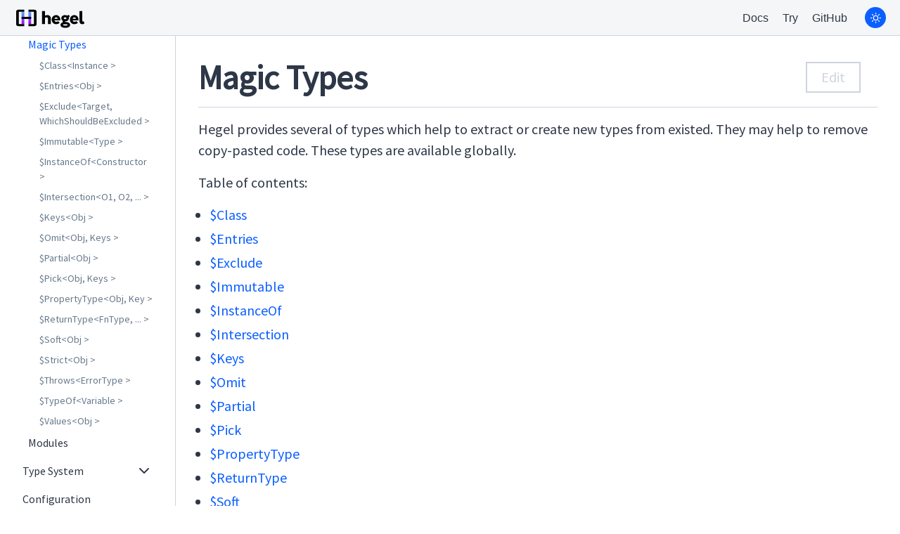

--- FILE ---
content_type: text/html; charset=utf-8
request_url: https://hegel.js.org/docs/magic-types/
body_size: 45805
content:
<!DOCTYPE html><html lang="en"><head><meta charSet="utf-8"/><meta http-equiv="x-ua-compatible" content="ie=edge"/><meta name="viewport" content="width=device-width, initial-scale=1, shrink-to-fit=no"/><style data-href="/styles.8df1c134612af37a7d52.css">@import url(https://fonts.googleapis.com/css?family=Inconsolata&display=swap);@import url(https://fonts.googleapis.com/css?family=Source+Sans+Pro&display=swap);
/*!-----------------------------------------------------------
 * Copyright (c) Microsoft Corporation. All rights reserved.
 * Version: 0.20.0(6363745c0a33c27b149b89342a7b96d354fb554c)
 * Released under the MIT license
 * https://github.com/Microsoft/vscode/blob/master/LICENSE.txt
 *-----------------------------------------------------------*/.hc-black .monaco-custom-checkbox,.hc-black .monaco-custom-checkbox:hover{background:none}.codicon-add:before,.codicon-gist-new:before,.codicon-plus:before,.codicon-repo-create:before{content:"\EA60"}.codicon-light-bulb:before,.codicon-lightbulb:before{content:"\EA61"}.codicon-repo-delete:before,.codicon-repo:before{content:"\EA62"}.codicon-gist-fork:before,.codicon-repo-forked:before{content:"\EA63"}.codicon-git-pull-request-abandoned:before,.codicon-git-pull-request:before{content:"\EA64"}.codicon-keyboard:before,.codicon-record-keys:before{content:"\EA65"}.codicon-tag-add:before,.codicon-tag-remove:before,.codicon-tag:before{content:"\EA66"}.codicon-person-add:before,.codicon-person-filled:before,.codicon-person-follow:before,.codicon-person-outline:before,.codicon-person:before{content:"\EA67"}.codicon-git-branch-create:before,.codicon-git-branch-delete:before,.codicon-git-branch:before,.codicon-source-control:before{content:"\EA68"}.codicon-mirror-public:before,.codicon-mirror:before{content:"\EA69"}.codicon-star-add:before,.codicon-star-delete:before,.codicon-star-empty:before,.codicon-star:before{content:"\EA6A"}.codicon-comment-add:before,.codicon-comment:before{content:"\EA6B"}.codicon-alert:before,.codicon-warning:before{content:"\EA6C"}.codicon-search-save:before,.codicon-search:before{content:"\EA6D"}.codicon-log-out:before,.codicon-sign-out:before{content:"\EA6E"}.codicon-log-in:before,.codicon-sign-in:before{content:"\EA6F"}.codicon-eye-unwatch:before,.codicon-eye-watch:before,.codicon-eye:before{content:"\EA70"}.codicon-circle-filled:before,.codicon-close-dirty:before,.codicon-debug-breakpoint-disabled:before,.codicon-debug-breakpoint:before,.codicon-debug-hint:before,.codicon-primitive-dot:before{content:"\EA71"}.codicon-edit:before,.codicon-pencil:before{content:"\EA73"}.codicon-info:before,.codicon-issue-opened:before{content:"\EA74"}.codicon-gist-private:before,.codicon-git-fork-private:before,.codicon-lock:before,.codicon-mirror-private:before{content:"\EA75"}.codicon-close:before,.codicon-remove-close:before,.codicon-x:before{content:"\EA76"}.codicon-repo-sync:before,.codicon-sync:before{content:"\EA77"}.codicon-clone:before,.codicon-desktop-download:before{content:"\EA78"}.codicon-beaker:before,.codicon-microscope:before{content:"\EA79"}.codicon-device-desktop:before,.codicon-vm:before{content:"\EA7A"}.codicon-file-text:before,.codicon-file:before{content:"\EA7B"}.codicon-ellipsis:before,.codicon-kebab-horizontal:before,.codicon-more:before{content:"\EA7C"}.codicon-mail-reply:before,.codicon-reply:before{content:"\EA7D"}.codicon-organization-filled:before,.codicon-organization-outline:before,.codicon-organization:before{content:"\EA7E"}.codicon-file-add:before,.codicon-new-file:before{content:"\EA7F"}.codicon-file-directory-create:before,.codicon-new-folder:before{content:"\EA80"}.codicon-trash:before,.codicon-trashcan:before{content:"\EA81"}.codicon-clock:before,.codicon-history:before{content:"\EA82"}.codicon-file-directory:before,.codicon-folder:before,.codicon-symbol-folder:before{content:"\EA83"}.codicon-github:before,.codicon-logo-github:before,.codicon-mark-github:before{content:"\EA84"}.codicon-console:before,.codicon-repl:before,.codicon-terminal:before{content:"\EA85"}.codicon-symbol-event:before,.codicon-zap:before{content:"\EA86"}.codicon-error:before,.codicon-stop:before{content:"\EA87"}.codicon-symbol-variable:before,.codicon-variable:before{content:"\EA88"}.codicon-array:before,.codicon-symbol-array:before{content:"\EA8A"}.codicon-symbol-module:before,.codicon-symbol-namespace:before,.codicon-symbol-object:before,.codicon-symbol-package:before{content:"\EA8B"}.codicon-symbol-constructor:before,.codicon-symbol-function:before,.codicon-symbol-method:before{content:"\EA8C"}.codicon-symbol-boolean:before,.codicon-symbol-null:before{content:"\EA8F"}.codicon-symbol-number:before,.codicon-symbol-numeric:before{content:"\EA90"}.codicon-symbol-struct:before,.codicon-symbol-structure:before{content:"\EA91"}.codicon-symbol-parameter:before,.codicon-symbol-type-parameter:before{content:"\EA92"}.codicon-symbol-key:before,.codicon-symbol-text:before{content:"\EA93"}.codicon-go-to-file:before,.codicon-symbol-reference:before{content:"\EA94"}.codicon-symbol-enum:before,.codicon-symbol-value:before{content:"\EA95"}.codicon-symbol-ruler:before,.codicon-symbol-unit:before{content:"\EA96"}.codicon-debug-breakpoint-conditional-disabled:before,.codicon-debug-breakpoint-conditional:before{content:"\EAA7"}.codicon-debug-breakpoint-data-disabled:before,.codicon-debug-breakpoint-data:before{content:"\EAA9"}.codicon-debug-breakpoint-log-disabled:before,.codicon-debug-breakpoint-log:before{content:"\EAAB"}.codicon-circle-outline:before,.codicon-debug-breakpoint-unverified:before{content:"\EABC"}.codicon-list-selection:before,.codicon-selection:before{content:"\EB85"}.codicon-debug-breakpoint-function-disabled:before,.codicon-debug-breakpoint-function:before{content:"\EB88"}.codicon-debug-stackframe-focused:before,.codicon-debug-stackframe:before{content:"\EB8B"}.monaco-keybinding>.monaco-keybinding-key{border-bottom-color:hsla(0,0%,73%,.4);box-shadow:inset 0 -1px 0 hsla(0,0%,73%,.4);background-color:hsla(0,0%,87%,.4)}.hc-black .monaco-keybinding>.monaco-keybinding-key,.vs-dark .monaco-keybinding>.monaco-keybinding-key{background-color:hsla(0,0%,50%,.17)}.monaco-scrollable-element>.scrollbar>.up-arrow{background:url([data-uri])}.monaco-scrollable-element>.scrollbar>.down-arrow{background:url([data-uri])}.monaco-scrollable-element>.scrollbar>.left-arrow{background:url([data-uri])}.monaco-scrollable-element>.scrollbar>.right-arrow{background:url([data-uri])}.hc-black .monaco-scrollable-element>.scrollbar>.up-arrow,.vs-dark .monaco-scrollable-element>.scrollbar>.up-arrow{background:url([data-uri])}.hc-black .monaco-scrollable-element>.scrollbar>.down-arrow,.vs-dark .monaco-scrollable-element>.scrollbar>.down-arrow{background:url([data-uri])}.hc-black .monaco-scrollable-element>.scrollbar>.left-arrow,.vs-dark .monaco-scrollable-element>.scrollbar>.left-arrow{background:url([data-uri])}.hc-black .monaco-scrollable-element>.scrollbar>.right-arrow,.vs-dark .monaco-scrollable-element>.scrollbar>.right-arrow{background:url([data-uri])}.vs .monaco-scrollable-element>.scrollbar>.slider{background:hsla(0,0%,39%,.4)}.vs-dark .monaco-scrollable-element>.scrollbar>.slider{background:hsla(0,0%,47%,.4)}.monaco-scrollable-element>.scrollbar>.slider:hover{background:hsla(0,0%,39%,.7)}.vs-dark .monaco-scrollable-element>.scrollbar>.slider.active{background:hsla(0,0%,75%,.4)}.hc-black .monaco-scrollable-element .shadow.left,.hc-black .monaco-scrollable-element .shadow.top,.hc-black .monaco-scrollable-element .shadow.top.left{box-shadow:none}.monaco-editor .margin-view-overlays .current-line,.monaco-editor .view-overlays .current-line{display:block;position:absolute;left:0;top:0;box-sizing:border-box}.monaco-editor .lines-content .cigr,.monaco-editor .lines-content .cigra{position:absolute}.monaco-editor .minimap.slider-mouseover .minimap-slider.active,.monaco-editor .minimap.slider-mouseover:hover .minimap-slider{opacity:1}.monaco-scrollable-element.modified-in-monaco-diff-editor.vs-dark .scrollbar,.monaco-scrollable-element.modified-in-monaco-diff-editor.vs .scrollbar{background:transparent}.modified-in-monaco-diff-editor .slider.active{background:hsla(0,0%,67%,.4)}.monaco-editor .inline-added-margin-view-zone,.monaco-editor .inline-deleted-margin-view-zone{text-align:right}.monaco-editor .diagonal-fill{background:url([data-uri])}.colorpicker-header{background:url([data-uri])}.colorpicker-body .hue-strip{background:linear-gradient(180deg,red,#ff0 17%,#0f0 33%,#0ff 50%,#00f 67%,#f0f 83%,red)}.colorpicker-body .opacity-strip{background:url([data-uri])}.monaco-editor .find-widget>.find-part .find-actions,.monaco-editor .find-widget>.replace-part .replace-actions{height:25px;display:flex;align-items:center}.monaco-editor-hover ol,.monaco-editor-hover ul{padding-left:20px}.monaco-editor-hover .hover-contents a.code-link>span,.monaco-editor .detected-link,.monaco-editor .detected-link-active{text-decoration:underline;text-underline-position:under}.monaco-editor .finish-snippet-placeholder,.monaco-editor .snippet-placeholder{outline-style:solid;outline-width:1px}.monaco-editor .suggest-widget>.details ol,.monaco-editor .suggest-widget>.details ul{padding-left:20px}.monaco-editor .suggest-widget.docs-side .monaco-list .monaco-list-row.focused>.contents>.main>.right.always-show-details>.details-label,.monaco-editor .suggest-widget .monaco-list .monaco-list-row.focused>.contents>.main>.right>.details-label,.monaco-editor .suggest-widget .monaco-list .monaco-list-row>.contents>.main>.right.always-show-details>.details-label{display:inline}.monaco-editor .iPadShowKeyboard{background:url([data-uri]) 50% no-repeat}.monaco-editor.vs-dark .iPadShowKeyboard{background:url([data-uri]) 50% no-repeat}.monaco-editor.hc-black .monaco-menu .monaco-action-bar.vertical .action-menu-item:focus .action-label,.monaco-editor.vs-dark .monaco-menu .monaco-action-bar.vertical .action-menu-item:focus .action-label,.monaco-menu .monaco-action-bar.vertical .action-item .action-menu-item:focus .action-label{stroke-width:1.2px}@media screen and (-ms-high-contrast:active){.monaco-editor.vs-dark .view-overlays .current-line,.monaco-editor.vs .view-overlays .current-line{border-color:windowtext!important;border-left:0;border-right:0}.monaco-editor.vs-dark .cursor,.monaco-editor.vs .cursor{background-color:windowtext!important}.monaco-editor.vs-dark .dnd-target,.monaco-editor.vs .dnd-target{border-color:windowtext!important}.monaco-editor.vs-dark .selected-text,.monaco-editor.vs .selected-text{background-color:highlight!important}.monaco-editor.vs-dark .view-line,.monaco-editor.vs .view-line{-ms-high-contrast-adjust:none}.monaco-editor.vs-dark .view-line span,.monaco-editor.vs .view-line span{color:windowtext!important}.monaco-editor.vs-dark .view-line span.inline-selected-text,.monaco-editor.vs .view-line span.inline-selected-text{color:highlighttext!important}.monaco-editor.vs-dark .view-overlays,.monaco-editor.vs .view-overlays{-ms-high-contrast-adjust:none}.monaco-editor.vs-dark .reference-decoration,.monaco-editor.vs-dark .selectionHighlight,.monaco-editor.vs-dark .wordHighlight,.monaco-editor.vs-dark .wordHighlightStrong,.monaco-editor.vs .reference-decoration,.monaco-editor.vs .selectionHighlight,.monaco-editor.vs .wordHighlight,.monaco-editor.vs .wordHighlightStrong{border:2px dotted highlight!important;background:transparent!important;box-sizing:border-box}.monaco-editor.vs-dark .rangeHighlight,.monaco-editor.vs .rangeHighlight{background:transparent!important;border:1px dotted activeborder!important;box-sizing:border-box}.monaco-editor.vs-dark .bracket-match,.monaco-editor.vs .bracket-match{border-color:windowtext!important;background:transparent!important}.monaco-editor.vs-dark .currentFindMatch,.monaco-editor.vs-dark .findMatch,.monaco-editor.vs .currentFindMatch,.monaco-editor.vs .findMatch{border:2px dotted activeborder!important;background:transparent!important;box-sizing:border-box}.monaco-editor.vs-dark .find-widget,.monaco-editor.vs .find-widget{border:1px solid windowtext}.monaco-editor.vs-dark .monaco-list .monaco-list-row,.monaco-editor.vs .monaco-list .monaco-list-row{-ms-high-contrast-adjust:none;color:windowtext!important}.monaco-editor.vs-dark .monaco-list .monaco-list-row.focused,.monaco-editor.vs .monaco-list .monaco-list-row.focused{color:highlighttext!important;background-color:highlight!important}.monaco-editor.vs-dark .monaco-list .monaco-list-row:hover,.monaco-editor.vs .monaco-list .monaco-list-row:hover{background:transparent!important;border:1px solid highlight;box-sizing:border-box}.monaco-editor.vs-dark .monaco-tree .monaco-tree-row,.monaco-editor.vs .monaco-tree .monaco-tree-row{-ms-high-contrast-adjust:none;color:windowtext!important}.monaco-editor.vs-dark .monaco-tree .monaco-tree-row.focused,.monaco-editor.vs-dark .monaco-tree .monaco-tree-row.selected,.monaco-editor.vs .monaco-tree .monaco-tree-row.focused,.monaco-editor.vs .monaco-tree .monaco-tree-row.selected{color:highlighttext!important;background-color:highlight!important}.monaco-editor.vs-dark .monaco-tree .monaco-tree-row:hover,.monaco-editor.vs .monaco-tree .monaco-tree-row:hover{background:transparent!important;border:1px solid highlight;box-sizing:border-box}.monaco-editor.vs-dark .monaco-scrollable-element>.scrollbar,.monaco-editor.vs .monaco-scrollable-element>.scrollbar{-ms-high-contrast-adjust:none;background:background!important;border:1px solid windowtext;box-sizing:border-box}.monaco-editor.vs-dark .monaco-scrollable-element>.scrollbar>.slider,.monaco-editor.vs .monaco-scrollable-element>.scrollbar>.slider{background:windowtext!important}.monaco-editor.vs-dark .monaco-scrollable-element>.scrollbar>.slider.active,.monaco-editor.vs-dark .monaco-scrollable-element>.scrollbar>.slider:hover,.monaco-editor.vs .monaco-scrollable-element>.scrollbar>.slider.active,.monaco-editor.vs .monaco-scrollable-element>.scrollbar>.slider:hover{background:highlight!important}.monaco-editor.vs-dark .decorationsOverviewRuler,.monaco-editor.vs .decorationsOverviewRuler{opacity:0}.monaco-editor.vs-dark .minimap,.monaco-editor.vs .minimap{display:none}.monaco-editor.vs-dark .squiggly-d-error,.monaco-editor.vs .squiggly-d-error{background:transparent!important;border-bottom:4px double #e47777}.monaco-editor.vs-dark .squiggly-b-info,.monaco-editor.vs-dark .squiggly-c-warning,.monaco-editor.vs .squiggly-b-info,.monaco-editor.vs .squiggly-c-warning{border-bottom:4px double #71b771}.monaco-editor.vs-dark .squiggly-a-hint,.monaco-editor.vs .squiggly-a-hint{border-bottom:4px double #6c6c6c}.monaco-editor.vs-dark .monaco-menu .monaco-action-bar.vertical .action-menu-item:focus .action-label,.monaco-editor.vs .monaco-menu .monaco-action-bar.vertical .action-menu-item:focus .action-label{-ms-high-contrast-adjust:none;color:highlighttext!important;background-color:highlight!important}.monaco-editor.vs-dark .monaco-menu .monaco-action-bar.vertical .action-menu-item:hover .action-label,.monaco-editor.vs .monaco-menu .monaco-action-bar.vertical .action-menu-item:hover .action-label{-ms-high-contrast-adjust:none;background:transparent!important;border:1px solid highlight;box-sizing:border-box}.monaco-diff-editor.vs-dark .diffOverviewRuler,.monaco-diff-editor.vs .diffOverviewRuler{display:none}.monaco-editor.vs-dark .line-delete,.monaco-editor.vs-dark .line-insert,.monaco-editor.vs .line-delete,.monaco-editor.vs .line-insert{background:transparent!important;border:1px solid highlight!important;box-sizing:border-box}.monaco-editor.vs-dark .char-delete,.monaco-editor.vs-dark .char-insert,.monaco-editor.vs .char-delete,.monaco-editor.vs .char-insert{background:transparent!important}}.monaco-editor .accessibilityHelpWidget{padding:10px;vertical-align:middle;overflow:scroll}.monaco-aria-container{position:absolute;left:-999em}.monaco-editor .bracket-match{box-sizing:border-box}.monaco-menu .monaco-action-bar.vertical .action-label.hover{background-color:#eee}.monaco-editor .monaco-editor-overlaymessage{padding-bottom:8px}@keyframes fadeIn{0%{opacity:0}to{opacity:1}}.monaco-editor .monaco-editor-overlaymessage.fadeIn{animation:fadeIn .15s ease-out}@keyframes fadeOut{0%{opacity:1}to{opacity:0}}.monaco-editor .monaco-editor-overlaymessage.fadeOut{animation:fadeOut .1s ease-out}.monaco-editor .monaco-editor-overlaymessage .message{padding:1px 4px}.monaco-editor .monaco-editor-overlaymessage .anchor{width:0!important;height:0!important;z-index:1000;border:8px solid transparent;position:absolute}.monaco-action-bar{text-align:right;overflow:hidden;white-space:nowrap}.monaco-action-bar .actions-container{display:flex;margin:0 auto;padding:0;width:100%;justify-content:flex-end}.monaco-action-bar.vertical .actions-container{display:inline-block}.monaco-action-bar.reverse .actions-container{flex-direction:row-reverse}.monaco-action-bar .action-item{cursor:pointer;display:inline-block;transition:transform 50ms ease;position:relative}.monaco-action-bar .action-item.disabled{cursor:default}.monaco-action-bar.animated .action-item.active{transform:scale(1.272019649)}.monaco-action-bar .action-item .codicon,.monaco-action-bar .action-item .icon{display:inline-block}.monaco-action-bar .action-label{font-size:11px;margin-right:4px}.monaco-action-bar .action-item.disabled .action-label,.monaco-action-bar .action-item.disabled .action-label:hover{opacity:.4}.monaco-action-bar.vertical{text-align:left}.monaco-action-bar.vertical .action-item{display:block}.monaco-action-bar.vertical .action-label.separator{display:block;border-bottom:1px solid #bbb;padding-top:1px;margin-left:.8em;margin-right:.8em}.monaco-action-bar.animated.vertical .action-item.active{transform:translate(5px)}.secondary-actions .monaco-action-bar .action-label{margin-left:6px}.monaco-action-bar .action-item.select-container{overflow:hidden;flex:1 1;max-width:170px;min-width:60px;display:flex;align-items:center;justify-content:center;margin-right:10px}.monaco-editor .codicon-lightbulb,.monaco-editor .lightbulb-glyph{display:flex;align-items:center;justify-content:center;height:16px;width:20px;padding-left:2px}.monaco-editor .codicon-lightbulb:hover,.monaco-editor .lightbulb-glyph:hover{cursor:pointer}.monaco-editor .codelens-decoration{overflow:hidden;display:inline-block;text-overflow:ellipsis}.monaco-editor .codelens-decoration>a,.monaco-editor .codelens-decoration>span{user-select:none;-webkit-user-select:none;-ms-user-select:none;white-space:nowrap;vertical-align:sub}.monaco-editor .codelens-decoration>a{text-decoration:none}.monaco-editor .codelens-decoration>a:hover{cursor:pointer}.monaco-editor .codelens-decoration .codicon{vertical-align:middle;color:currentColor!important}.monaco-editor .codelens-decoration>a:hover .codicon:before{cursor:pointer}@keyframes fadein{0%{opacity:0;visibility:visible}to{opacity:1}}.monaco-editor .codelens-decoration.fadein{animation:fadein .1s linear}.monaco-menu .monaco-action-bar.vertical{margin-left:0;overflow:visible}.monaco-menu .monaco-action-bar.vertical .actions-container{display:block}.monaco-menu .monaco-action-bar.vertical .action-item{padding:0;transform:none;display:flex}.monaco-menu .monaco-action-bar.vertical .action-item.active{transform:none}.monaco-menu .monaco-action-bar.vertical .action-menu-item{flex:1 1 auto;display:flex;height:2em;align-items:center;position:relative}.monaco-menu .monaco-action-bar.vertical .action-label{flex:1 1 auto;text-decoration:none;padding:0 1em;background:none;font-size:12px;line-height:1}.monaco-menu .monaco-action-bar.vertical .keybinding,.monaco-menu .monaco-action-bar.vertical .submenu-indicator{display:inline-block;flex:2 1 auto;padding:0 1em;text-align:right;font-size:12px;line-height:1}.monaco-menu .monaco-action-bar.vertical .submenu-indicator{height:100%}.monaco-menu .monaco-action-bar.vertical .submenu-indicator.codicon{font-size:16px!important;display:flex;align-items:center}.monaco-menu .monaco-action-bar.vertical .submenu-indicator.codicon:before{margin-left:auto;margin-right:-20px}.monaco-menu .monaco-action-bar.vertical .action-item.disabled .keybinding,.monaco-menu .monaco-action-bar.vertical .action-item.disabled .submenu-indicator{opacity:.4}.monaco-menu .monaco-action-bar.vertical .action-label:not(.separator){display:inline-block;box-sizing:border-box;margin:0}.monaco-menu .monaco-action-bar.vertical .action-item{position:static;overflow:visible}.monaco-menu .monaco-action-bar.vertical .action-item .monaco-submenu{position:absolute}.monaco-menu .monaco-action-bar.vertical .action-label.separator{padding:.5em 0 0;margin-bottom:.5em;width:100%}.monaco-menu .monaco-action-bar.vertical .action-label.separator.text{padding:.7em 1em .1em;font-weight:700;opacity:1}.monaco-menu .monaco-action-bar.vertical .action-label:hover{color:inherit}.monaco-menu .monaco-action-bar.vertical .menu-item-check{position:absolute;visibility:hidden;width:1em;height:100%}.monaco-menu .monaco-action-bar.vertical .action-menu-item.checked .menu-item-check{visibility:visible;display:flex;align-items:center;justify-content:center}.context-view.monaco-menu-container{outline:0;border:none;animation:fadeIn 83ms linear}.context-view.monaco-menu-container .monaco-action-bar.vertical:focus,.context-view.monaco-menu-container .monaco-action-bar.vertical :focus,.context-view.monaco-menu-container :focus{outline:0}.monaco-menu .monaco-action-bar.vertical .action-item{border:thin solid transparent}.hc-black .context-view.monaco-menu-container{box-shadow:none}.hc-black .monaco-menu .monaco-action-bar.vertical .action-item.focused{background:none}.menubar{display:flex;flex-shrink:1;box-sizing:border-box;height:30px;overflow:hidden;flex-wrap:wrap}.fullscreen .menubar:not(.compact){margin:0;padding:0 5px}.menubar>.menubar-menu-button{align-items:center;box-sizing:border-box;padding:0 8px;cursor:default;-webkit-app-region:no-drag;zoom:1;white-space:nowrap;outline:0}.menubar.compact{flex-shrink:0}.menubar.compact>.menubar-menu-button{width:100%;height:100%;padding:0}.menubar .menubar-menu-items-holder{position:absolute;left:0;opacity:1;z-index:2000}.menubar .menubar-menu-items-holder.monaco-menu-container{outline:0;border:none}.menubar .menubar-menu-items-holder.monaco-menu-container :focus{outline:0}.menubar .toolbar-toggle-more{width:20px;height:100%}.menubar.compact .toolbar-toggle-more{position:absolute;left:0;top:0;cursor:pointer;width:100%;display:flex;align-items:center;justify-content:center}.menubar .toolbar-toggle-more{padding:0;vertical-align:sub}.menubar.compact .toolbar-toggle-more:before{content:"\EB94"!important}.monaco-scrollable-element>.scrollbar>.up-arrow{background:url("[data-uri]");cursor:pointer}.monaco-scrollable-element>.scrollbar>.down-arrow{background:url("[data-uri]");cursor:pointer}.monaco-scrollable-element>.scrollbar>.left-arrow{background:url("[data-uri]");cursor:pointer}.monaco-scrollable-element>.scrollbar>.right-arrow{background:url("[data-uri]");cursor:pointer}.hc-black .monaco-scrollable-element>.scrollbar>.up-arrow,.vs-dark .monaco-scrollable-element>.scrollbar>.up-arrow{background:url("[data-uri]")}.hc-black .monaco-scrollable-element>.scrollbar>.down-arrow,.vs-dark .monaco-scrollable-element>.scrollbar>.down-arrow{background:url("[data-uri]")}.hc-black .monaco-scrollable-element>.scrollbar>.left-arrow,.vs-dark .monaco-scrollable-element>.scrollbar>.left-arrow{background:url("[data-uri]")}.hc-black .monaco-scrollable-element>.scrollbar>.right-arrow,.vs-dark .monaco-scrollable-element>.scrollbar>.right-arrow{background:url("[data-uri]")}.monaco-scrollable-element>.visible{opacity:1;background:transparent;transition:opacity .1s linear}.monaco-scrollable-element>.invisible{opacity:0;pointer-events:none}.monaco-scrollable-element>.invisible.fade{transition:opacity .8s linear}.monaco-scrollable-element>.shadow{position:absolute;display:none}.monaco-scrollable-element>.shadow.top{display:block;top:0;left:3px;height:3px;width:100%;box-shadow:inset 0 6px 6px -6px #ddd}.monaco-scrollable-element>.shadow.left{display:block;top:3px;left:0;height:100%;width:3px;box-shadow:inset 6px 0 6px -6px #ddd}.monaco-scrollable-element>.shadow.top-left-corner{display:block;top:0;left:0;height:3px;width:3px}.monaco-scrollable-element>.shadow.top.left{box-shadow:inset 6px 6px 6px -6px #ddd}.vs .monaco-scrollable-element>.scrollbar>.slider{background:hsla(0,0%,39.2%,.4)}.vs-dark .monaco-scrollable-element>.scrollbar>.slider{background:hsla(0,0%,47.5%,.4)}.hc-black .monaco-scrollable-element>.scrollbar>.slider{background:rgba(111,195,223,.6)}.monaco-scrollable-element>.scrollbar>.slider:hover{background:hsla(0,0%,39.2%,.7)}.hc-black .monaco-scrollable-element>.scrollbar>.slider:hover{background:rgba(111,195,223,.8)}.monaco-scrollable-element>.scrollbar>.slider.active{background:rgba(0,0,0,.6)}.vs-dark .monaco-scrollable-element>.scrollbar>.slider.active{background:hsla(0,0%,74.9%,.4)}.hc-black .monaco-scrollable-element>.scrollbar>.slider.active{background:#6fc3df}.vs-dark .monaco-scrollable-element .shadow.top{box-shadow:none}.vs-dark .monaco-scrollable-element .shadow.left{box-shadow:inset 6px 0 6px -6px #000}.vs-dark .monaco-scrollable-element .shadow.top.left{box-shadow:inset 6px 6px 6px -6px #000}.hc-black .monaco-scrollable-element .shadow.left,.hc-black .monaco-scrollable-element .shadow.top,.hc-black .monaco-scrollable-element .shadow.top.left{box-shadow:none}.monaco-editor.vs .dnd-target{border-right:2px dotted #000;color:#fff}.monaco-editor.vs-dark .dnd-target{border-right:2px dotted #aeafad;color:#51504f}.monaco-editor.hc-black .dnd-target{border-right:2px dotted #fff;color:#000}.monaco-editor.hc-black.mac.mouse-default .view-lines,.monaco-editor.mouse-default .view-lines,.monaco-editor.vs-dark.mac.mouse-default .view-lines{cursor:default}.monaco-editor.hc-black.mac.mouse-copy .view-lines,.monaco-editor.mouse-copy .view-lines,.monaco-editor.vs-dark.mac.mouse-copy .view-lines{cursor:copy}.monaco-custom-checkbox{margin-left:2px;float:left;cursor:pointer;overflow:hidden;opacity:.7;width:20px;height:20px;border:1px solid transparent;padding:1px;box-sizing:border-box;user-select:none;-webkit-user-select:none;-ms-user-select:none}.monaco-custom-checkbox.checked,.monaco-custom-checkbox:hover{opacity:1}.hc-black .monaco-custom-checkbox,.hc-black .monaco-custom-checkbox:hover{background:none}.monaco-custom-checkbox.monaco-simple-checkbox{height:18px;width:18px;border:1px solid transparent;border-radius:3px;margin-right:9px;margin-left:0;padding:0;opacity:1;background-size:16px!important}.monaco-custom-checkbox.monaco-simple-checkbox.unchecked:not(.checked):before{visibility:hidden}.monaco-editor .find-widget{position:absolute;z-index:10;height:33px;overflow:hidden;line-height:19px;transition:transform .2s linear;padding:0 4px;box-sizing:border-box;transform:translateY(calc(-100% - 10px))}.monaco-editor .find-widget textarea{margin:0}.monaco-editor .find-widget.hiddenEditor{display:none}.monaco-editor .find-widget.replaceToggled>.replace-part{display:flex}.monaco-editor .find-widget.visible{transform:translateY(0)}.monaco-editor .find-widget .monaco-inputbox.synthetic-focus{outline:1px solid -webkit-focus-ring-color;outline-offset:-1px}.monaco-editor .find-widget .monaco-inputbox .input{background-color:transparent;min-height:0}.monaco-editor .find-widget .monaco-findInput .input{font-size:13px}.monaco-editor .find-widget>.find-part,.monaco-editor .find-widget>.replace-part{margin:4px 0 0 17px;font-size:12px;display:flex}.monaco-editor .find-widget>.find-part .monaco-inputbox,.monaco-editor .find-widget>.replace-part .monaco-inputbox{min-height:25px}.monaco-editor .find-widget>.replace-part .monaco-inputbox>.wrapper>.mirror{padding-right:22px}.monaco-editor .find-widget>.find-part .monaco-inputbox>.wrapper>.input,.monaco-editor .find-widget>.find-part .monaco-inputbox>.wrapper>.mirror,.monaco-editor .find-widget>.replace-part .monaco-inputbox>.wrapper>.input,.monaco-editor .find-widget>.replace-part .monaco-inputbox>.wrapper>.mirror{padding-top:2px;padding-bottom:2px}.monaco-editor .find-widget>.find-part .find-actions,.monaco-editor .find-widget>.replace-part .replace-actions{height:25px;display:flex;align-items:center}.monaco-editor .find-widget .monaco-findInput{vertical-align:middle;display:flex;flex:1 1}.monaco-editor .find-widget .monaco-findInput .monaco-scrollable-element{width:100%}.monaco-editor .find-widget .monaco-findInput .monaco-scrollable-element .scrollbar.vertical{opacity:0}.monaco-editor .find-widget .matchesCount{display:flex;flex:initial;margin:0 0 0 3px;padding:2px 0 0 2px;height:25px;vertical-align:middle;box-sizing:border-box;text-align:center;line-height:23px}.monaco-editor .find-widget .button{width:20px;height:20px;flex:initial;margin-left:3px;background-position:50%;background-repeat:no-repeat;cursor:pointer;display:flex;align-items:center;justify-content:center}.monaco-editor .find-widget .button:not(.disabled):hover{background-color:rgba(0,0,0,.1)}.monaco-editor .find-widget .button.left{margin-left:0;margin-right:3px}.monaco-editor .find-widget .button.wide{width:auto;padding:1px 6px;top:-1px}.monaco-editor .find-widget .button.toggle{position:absolute;top:0;left:3px;width:18px;height:100%;box-sizing:border-box}.monaco-editor .find-widget .button.toggle.disabled{display:none}.monaco-editor .find-widget .disabled{opacity:.3;cursor:default}.monaco-editor .find-widget>.replace-part{display:none}.monaco-editor .find-widget>.replace-part>.monaco-findInput{position:relative;display:flex;vertical-align:middle;flex:auto;flex-grow:0;flex-shrink:0}.monaco-editor .find-widget>.replace-part>.monaco-findInput>.controls{position:absolute;top:3px;right:2px}.monaco-editor .find-widget.reduced-find-widget .matchesCount{display:none}.monaco-editor .find-widget.narrow-find-widget{max-width:257px!important}.monaco-editor .find-widget.collapsed-find-widget{max-width:170px!important}.monaco-editor .find-widget.collapsed-find-widget .button.next,.monaco-editor .find-widget.collapsed-find-widget .button.previous,.monaco-editor .find-widget.collapsed-find-widget .button.replace,.monaco-editor .find-widget.collapsed-find-widget .button.replace-all,.monaco-editor .find-widget.collapsed-find-widget>.find-part .monaco-findInput .controls{display:none}.monaco-editor .findMatch{animation-duration:0;animation-name:inherit!important}.monaco-editor .find-widget .monaco-sash{width:2px!important;margin-left:-4px}.monaco-editor.hc-black .find-widget .button:not(.disabled):hover,.monaco-editor.vs-dark .find-widget .button:not(.disabled):hover{background-color:hsla(0,0%,100%,.1)}.monaco-editor.hc-black .find-widget .button:before{position:relative;top:1px;left:2px}.monaco-sash{position:absolute;z-index:35;touch-action:none}.monaco-sash.disabled{pointer-events:none}.monaco-sash.vertical{cursor:ew-resize;top:0;width:4px;height:100%}.monaco-sash.mac.vertical{cursor:col-resize}.monaco-sash.vertical.minimum{cursor:e-resize}.monaco-sash.vertical.maximum{cursor:w-resize}.monaco-sash.horizontal{cursor:ns-resize;left:0;width:100%;height:4px}.monaco-sash.mac.horizontal{cursor:row-resize}.monaco-sash.horizontal.minimum{cursor:s-resize}.monaco-sash.horizontal.maximum{cursor:n-resize}.monaco-sash:not(.disabled).orthogonal-end:after,.monaco-sash:not(.disabled).orthogonal-start:before{content:" ";height:8px;width:8px;z-index:100;display:block;cursor:all-scroll;position:absolute}.monaco-sash.orthogonal-start.vertical:before{left:-2px;top:-4px}.monaco-sash.orthogonal-end.vertical:after{left:-2px;bottom:-4px}.monaco-sash.orthogonal-start.horizontal:before{top:-2px;left:-4px}.monaco-sash.orthogonal-end.horizontal:after{top:-2px;right:-4px}.monaco-sash.disabled{cursor:default!important;pointer-events:none!important}.monaco-sash.touch.vertical{width:20px}.monaco-sash.touch.horizontal{height:20px}.monaco-sash.debug{background:#0ff}.monaco-sash.debug.disabled{background:rgba(0,255,255,.2)}.monaco-sash.debug:not(.disabled).orthogonal-end:after,.monaco-sash.debug:not(.disabled).orthogonal-start:before{background:red}.monaco-findInput{position:relative}.monaco-findInput .monaco-inputbox{font-size:13px;width:100%}.monaco-findInput>.controls{position:absolute;top:3px;right:2px}.vs .monaco-findInput.disabled{background-color:#e1e1e1}.vs-dark .monaco-findInput.disabled{background-color:#333}.monaco-findInput.highlight-0 .controls{animation:monaco-findInput-highlight-0 .1s linear 0s}.monaco-findInput.highlight-1 .controls{animation:monaco-findInput-highlight-1 .1s linear 0s}.hc-black .monaco-findInput.highlight-0 .controls,.vs-dark .monaco-findInput.highlight-0 .controls{animation:monaco-findInput-highlight-dark-0 .1s linear 0s}.hc-black .monaco-findInput.highlight-1 .controls,.vs-dark .monaco-findInput.highlight-1 .controls{animation:monaco-findInput-highlight-dark-1 .1s linear 0s}@keyframes monaco-findInput-highlight-0{0%{background:rgba(253,255,0,.8)}to{background:transparent}}@keyframes monaco-findInput-highlight-1{0%{background:rgba(253,255,0,.8)}99%{background:transparent}}@keyframes monaco-findInput-highlight-dark-0{0%{background:hsla(0,0%,100%,.44)}to{background:transparent}}@keyframes monaco-findInput-highlight-dark-1{0%{background:hsla(0,0%,100%,.44)}99%{background:transparent}}.monaco-inputbox{position:relative;display:block;padding:0;box-sizing:border-box;font-size:inherit}.monaco-inputbox.idle{border:1px solid transparent}.monaco-inputbox>.wrapper>.input,.monaco-inputbox>.wrapper>.mirror{padding:4px}.monaco-inputbox>.wrapper{position:relative;width:100%;height:100%}.monaco-inputbox>.wrapper>.input{display:inline-block;box-sizing:border-box;width:100%;height:100%;line-height:inherit;border:none;font-family:inherit;font-size:inherit;resize:none;color:inherit}.monaco-inputbox>.wrapper>input{text-overflow:ellipsis}.monaco-inputbox>.wrapper>textarea.input{display:block;-ms-overflow-style:none;scrollbar-width:none;outline:none}.monaco-inputbox>.wrapper>textarea.input::-webkit-scrollbar{display:none}.monaco-inputbox>.wrapper>textarea.input.empty{white-space:nowrap}.monaco-inputbox>.wrapper>.mirror{position:absolute;display:inline-block;width:100%;top:0;left:0;box-sizing:border-box;white-space:pre-wrap;visibility:hidden;word-wrap:break-word}.monaco-inputbox-container{text-align:right}.monaco-inputbox-container .monaco-inputbox-message{display:inline-block;overflow:hidden;text-align:left;width:100%;box-sizing:border-box;padding:.4em;font-size:12px;line-height:17px;min-height:34px;margin-top:-1px;word-wrap:break-word}.monaco-inputbox .monaco-action-bar{position:absolute;right:2px;top:4px}.monaco-inputbox .monaco-action-bar .action-item{margin-left:2px}.monaco-inputbox .monaco-action-bar .action-item .codicon{background-repeat:no-repeat;width:16px;height:16px}.monaco-editor .margin-view-overlays .codicon-chevron-down,.monaco-editor .margin-view-overlays .codicon-chevron-right{cursor:pointer;opacity:0;transition:opacity .5s;display:flex;align-items:center;justify-content:center;font-size:140%;margin-left:2px}.monaco-editor .margin-view-overlays .codicon.alwaysShowFoldIcons,.monaco-editor .margin-view-overlays .codicon.codicon-chevron-right,.monaco-editor .margin-view-overlays:hover .codicon{opacity:1}.monaco-editor .inline-folded:after{color:grey;margin:.1em .2em 0;content:"\22EF";display:inline;line-height:1em;cursor:pointer}.monaco-editor .peekview-widget .head .peekview-title .severity-icon{display:inline-block;vertical-align:text-top;margin-right:4px}.monaco-editor .marker-widget{text-overflow:ellipsis;white-space:nowrap}.monaco-editor .marker-widget>.stale{opacity:.6;font-style:italic}.monaco-editor .marker-widget .title{display:inline-block;padding-right:5px}.monaco-editor .marker-widget .descriptioncontainer{position:absolute;white-space:pre;user-select:text;-webkit-user-select:text;-ms-user-select:text;padding:8px 12px 0 20px}.monaco-editor .marker-widget .descriptioncontainer .message{display:flex;flex-direction:column}.monaco-editor .marker-widget .descriptioncontainer .message .details{padding-left:6px}.monaco-editor .marker-widget .descriptioncontainer .message .source,.monaco-editor .marker-widget .descriptioncontainer .message span.code{opacity:.6}.monaco-editor .marker-widget .descriptioncontainer .message a.code-link{opacity:.6;color:inherit}.monaco-editor .marker-widget .descriptioncontainer .message a.code-link:before{content:"("}.monaco-editor .marker-widget .descriptioncontainer .message a.code-link:after{content:")"}.monaco-editor .marker-widget .descriptioncontainer .message a.code-link>span{text-decoration:underline;border-bottom:1px solid transparent;text-underline-position:under}.monaco-editor .marker-widget .descriptioncontainer .filename{cursor:pointer}.monaco-editor .peekview-widget .head{box-sizing:border-box;display:flex}.monaco-editor .peekview-widget .head .peekview-title{display:flex;align-items:center;font-size:13px;margin-left:20px;cursor:pointer}.monaco-editor .peekview-widget .head .peekview-title .dirname:not(:empty){font-size:.9em;margin-left:.5em}.monaco-editor .peekview-widget .head .peekview-title .meta{white-space:nowrap}.monaco-editor .peekview-widget .head .peekview-title .meta:not(:empty):before{content:"-";padding:0 .3em}.monaco-editor .peekview-widget .head .peekview-actions{flex:1 1;text-align:right;padding-right:2px}.monaco-editor .peekview-widget .head .peekview-actions>.monaco-action-bar{display:inline-block}.monaco-editor .peekview-widget .head .peekview-actions>.monaco-action-bar,.monaco-editor .peekview-widget .head .peekview-actions>.monaco-action-bar>.actions-container{height:100%}.monaco-editor .peekview-widget .head .peekview-actions>.monaco-action-bar .action-item{margin-left:4px}.monaco-editor .peekview-widget .head .peekview-actions>.monaco-action-bar .action-label{width:16px;height:100%;margin:0;line-height:inherit;background-repeat:no-repeat;background-position:50%}.monaco-editor .peekview-widget .head .peekview-actions>.monaco-action-bar .action-label.codicon{margin:0}.monaco-editor .peekview-widget>.body{border-top:1px solid;position:relative}.monaco-editor .peekview-widget .head .peekview-title .codicon{margin-right:4px}::-ms-clear{display:none}.monaco-editor .editor-widget input{color:inherit}.monaco-editor{position:relative;overflow:visible;-webkit-text-size-adjust:100%}.monaco-editor .overflow-guard{position:relative;overflow:hidden}.monaco-editor .view-overlays{position:absolute;top:0}.monaco-editor .inputarea{min-width:0;min-height:0;margin:0;padding:0;position:absolute;outline:none!important;resize:none;border:none;overflow:hidden;color:transparent;background-color:transparent}.monaco-editor .inputarea.ime-input{z-index:10}.monaco-editor .margin-view-overlays .line-numbers{position:absolute;text-align:right;display:inline-block;vertical-align:middle;box-sizing:border-box;cursor:default;height:100%}.monaco-editor .relative-current-line-number{text-align:left;display:inline-block;width:100%}.monaco-editor .margin-view-overlays .line-numbers.lh-odd{margin-top:1px}.monaco-editor .margin-view-overlays .current-line,.monaco-editor .view-overlays .current-line{display:block;position:absolute;left:0;top:0;box-sizing:border-box}.monaco-editor .margin-view-overlays .current-line.current-line-margin.current-line-margin-both{border-right:0}.monaco-editor .lines-content .cdr{position:absolute}.monaco-editor .glyph-margin{position:absolute;top:0}.monaco-editor .margin-view-overlays .cgmr{position:absolute;display:flex;align-items:center;justify-content:center}.monaco-editor .lines-content .cigr,.monaco-editor .lines-content .cigra{position:absolute}.monaco-editor.no-user-select .lines-content,.monaco-editor.no-user-select .view-line,.monaco-editor.no-user-select .view-lines{user-select:none;-webkit-user-select:none;-ms-user-select:none}.monaco-editor .view-lines{cursor:text;white-space:nowrap}.monaco-editor.hc-black.mac .view-lines,.monaco-editor.vs-dark.mac .view-lines{cursor:-webkit-image-set(url([data-uri]) 1x,url([data-uri]) 2x) 5 8,text}.monaco-editor .view-line{position:absolute;width:100%}.monaco-editor .lines-decorations{position:absolute;top:0;background:#fff}.monaco-editor .margin-view-overlays .cldr{position:absolute;height:100%}.monaco-editor .margin-view-overlays .cmdr{position:absolute;left:0;width:100%;height:100%}.monaco-editor .minimap.slider-mouseover .minimap-slider{opacity:0;transition:opacity .1s linear}.monaco-editor .minimap.slider-mouseover .minimap-slider.active,.monaco-editor .minimap.slider-mouseover:hover .minimap-slider{opacity:1}.monaco-editor .minimap-shadow-hidden{position:absolute;width:0}.monaco-editor .minimap-shadow-visible{position:absolute;left:-6px;width:6px}.monaco-editor .overlayWidgets{position:absolute;top:0;left:0}.monaco-editor .view-ruler{position:absolute;top:0}.monaco-editor .scroll-decoration{position:absolute;top:0;left:0;height:6px}.monaco-editor .lines-content .cslr{position:absolute}.monaco-editor .top-left-radius{border-top-left-radius:3px}.monaco-editor .bottom-left-radius{border-bottom-left-radius:3px}.monaco-editor .top-right-radius{border-top-right-radius:3px}.monaco-editor .bottom-right-radius{border-bottom-right-radius:3px}.monaco-editor.hc-black .top-left-radius{border-top-left-radius:0}.monaco-editor.hc-black .bottom-left-radius{border-bottom-left-radius:0}.monaco-editor.hc-black .top-right-radius{border-top-right-radius:0}.monaco-editor.hc-black .bottom-right-radius{border-bottom-right-radius:0}.monaco-editor .cursors-layer{position:absolute;top:0}.monaco-editor .cursors-layer>.cursor{position:absolute;cursor:text;overflow:hidden}.monaco-editor .cursors-layer.cursor-smooth-caret-animation>.cursor{transition:all 80ms}.monaco-editor .cursors-layer.cursor-block-outline-style>.cursor{box-sizing:border-box;background:transparent!important;border-style:solid;border-width:1px}.monaco-editor .cursors-layer.cursor-underline-style>.cursor{border-bottom-width:2px;border-bottom-style:solid;background:transparent!important;box-sizing:border-box}.monaco-editor .cursors-layer.cursor-underline-thin-style>.cursor{border-bottom-width:1px;border-bottom-style:solid;background:transparent!important;box-sizing:border-box}@keyframes monaco-cursor-smooth{0%,20%{opacity:1}60%,to{opacity:0}}@keyframes monaco-cursor-phase{0%,20%{opacity:1}90%,to{opacity:0}}@keyframes monaco-cursor-expand{0%,20%{transform:scaleY(1)}80%,to{transform:scaleY(0)}}.cursor-smooth{animation:monaco-cursor-smooth .5s ease-in-out 0s 20 alternate}.cursor-phase{animation:monaco-cursor-phase .5s ease-in-out 0s 20 alternate}.cursor-expand>.cursor{animation:monaco-cursor-expand .5s ease-in-out 0s 20 alternate}.monaco-editor .zone-widget{position:absolute;z-index:10}.monaco-editor .zone-widget .zone-widget-container{border-top-style:solid;border-bottom-style:solid;border-top-width:0;border-bottom-width:0;position:relative}.monaco-icon-label{display:flex;overflow:hidden;text-overflow:ellipsis}.monaco-icon-label:before{background-size:16px;background-position:0;background-repeat:no-repeat;padding-right:6px;width:16px;height:22px;line-height:inherit!important;display:inline-block;-webkit-font-smoothing:antialiased;-moz-osx-font-smoothing:grayscale;vertical-align:top;flex-shrink:0}.monaco-icon-label>.monaco-icon-label-container{min-width:0;overflow:hidden;text-overflow:ellipsis;flex:1 1}.monaco-icon-label>.monaco-icon-label-container>.monaco-icon-name-container>.label-name{color:inherit;white-space:pre}.monaco-icon-label>.monaco-icon-label-container>.monaco-icon-name-container>.label-name>.label-separator{margin:0 2px;opacity:.5}.monaco-icon-label>.monaco-icon-label-container>.monaco-icon-description-container>.label-description{opacity:.7;margin-left:.5em;font-size:.9em;white-space:pre}.monaco-icon-label.italic>.monaco-icon-description-container>.label-description,.monaco-icon-label.italic>.monaco-icon-label-container>.monaco-icon-name-container>.label-name{font-style:italic}.monaco-icon-label:after{opacity:.75;font-size:90%;font-weight:600;padding:0 16px 0 5px;text-align:center}.monaco-list:focus .selected .monaco-icon-label,.monaco-list:focus .selected .monaco-icon-label:after,.monaco-tree.focused .selected .monaco-icon-label,.monaco-tree.focused .selected .monaco-icon-label:after{color:inherit!important}.monaco-list-row.focused.selected .label-description,.monaco-list-row.selected .label-description,.monaco-tree-row.focused.selected .label-description,.monaco-tree-row.selected .label-description{opacity:.8}.monaco-keybinding{display:flex;align-items:center;line-height:10px}.monaco-keybinding>.monaco-keybinding-key{display:inline-block;border:1px solid hsla(0,0%,80%,.4);border-bottom-color:hsla(0,0%,73.3%,.4);border-radius:3px;box-shadow:inset 0 -1px 0 hsla(0,0%,73.3%,.4);background-color:hsla(0,0%,86.7%,.4);vertical-align:middle;color:#555;font-size:11px;padding:3px 5px;margin:0 2px}.monaco-keybinding>.monaco-keybinding-key:first-child{margin-left:0}.monaco-keybinding>.monaco-keybinding-key:last-child{margin-right:0}.hc-black .monaco-keybinding>.monaco-keybinding-key,.vs-dark .monaco-keybinding>.monaco-keybinding-key{background-color:hsla(0,0%,50.2%,.17);color:#ccc;border:1px solid rgba(51,51,51,.6);border-bottom-color:rgba(68,68,68,.6);box-shadow:inset 0 -1px 0 rgba(68,68,68,.6)}.monaco-keybinding>.monaco-keybinding-key-separator{display:inline-block}.monaco-keybinding>.monaco-keybinding-key-chord-separator{width:6px}.monaco-quick-open-widget .monaco-list .monaco-list-row .monaco-highlighted-label .highlight,.monaco-quick-open-widget .monaco-tree .monaco-tree-row .monaco-highlighted-label .highlight{color:#0066bf}.vs-dark .monaco-quick-open-widget .monaco-list .monaco-list-row .monaco-highlighted-label .highlight,.vs-dark .monaco-quick-open-widget .monaco-tree .monaco-tree-row .monaco-highlighted-label .highlight{color:#0097fb}.hc-black .monaco-quick-open-widget .monaco-list .monaco-list-row .monaco-highlighted-label .highlight,.hc-black .monaco-quick-open-widget .monaco-tree .monaco-tree-row .monaco-highlighted-label .highlight{color:#f38518}.monaco-quick-open-widget{position:absolute;width:600px;z-index:2000;padding-bottom:6px;left:50%;margin-left:-300px}.monaco-quick-open-widget .monaco-progress-container{position:absolute;left:0;top:38px;z-index:1;height:2px}.monaco-quick-open-widget .monaco-progress-container .progress-bit{height:2px}.monaco-quick-open-widget .quick-open-input{width:588px;border:none;margin:6px}.monaco-quick-open-widget .quick-open-input .monaco-inputbox{width:100%;height:25px}.monaco-quick-open-widget .quick-open-result-count{position:absolute;left:-10000px}.monaco-quick-open-widget .quick-open-tree{line-height:22px}.monaco-quick-open-widget .quick-open-tree .monaco-tree-row>.content>.sub-content{overflow:hidden}.monaco-quick-open-widget.content-changing .quick-open-tree .monaco-scrollable-element .slider{display:none}.monaco-quick-open-widget .quick-open-tree .quick-open-entry{overflow:hidden;text-overflow:ellipsis;display:flex;flex-direction:column;height:100%}.monaco-quick-open-widget .quick-open-tree .quick-open-entry>.quick-open-row{display:flex;align-items:center}.monaco-quick-open-widget .quick-open-tree .quick-open-entry .quick-open-entry-icon{overflow:hidden;width:16px;height:16px;margin-right:4px;display:flex;align-items:center;vertical-align:middle;flex-shrink:0}.monaco-quick-open-widget .quick-open-tree .monaco-icon-label,.monaco-quick-open-widget .quick-open-tree .monaco-icon-label .monaco-icon-label-container>.monaco-icon-name-container{flex:1 1}.monaco-quick-open-widget .quick-open-tree .quick-open-entry .monaco-highlighted-label span{opacity:1}.monaco-quick-open-widget .quick-open-tree .quick-open-entry .monaco-highlighted-label .codicon{vertical-align:sub}.monaco-quick-open-widget .quick-open-tree .quick-open-entry-meta{opacity:.7;line-height:normal}.monaco-quick-open-widget .quick-open-tree .content.has-group-label .quick-open-entry-keybinding{margin-right:8px}.monaco-quick-open-widget .quick-open-tree .quick-open-entry-keybinding .monaco-keybinding-key{vertical-align:text-bottom}.monaco-quick-open-widget .quick-open-tree .results-group{margin-right:18px}.monaco-quick-open-widget .quick-open-tree .focused .monaco-tree-row.focused>.content.has-actions>.results-group,.monaco-quick-open-widget .quick-open-tree .monaco-tree-row.focused>.content.has-actions>.results-group,.monaco-quick-open-widget .quick-open-tree .monaco-tree-row:hover:not(.highlighted)>.content.has-actions>.results-group{margin-right:0}.monaco-quick-open-widget .quick-open-tree .results-group-separator{border-top-width:1px;border-top-style:solid;box-sizing:border-box;margin-left:-11px;padding-left:11px}.monaco-tree .monaco-tree-row>.content.actions{position:relative;display:flex}.monaco-tree .monaco-tree-row>.content.actions>.sub-content{flex:1 1}.monaco-tree .monaco-tree-row>.content.actions .action-item{margin:0}.monaco-tree .monaco-tree-row>.content.actions>.primary-action-bar{line-height:22px;display:none;padding:0 .8em 0 .4em}.monaco-tree .monaco-tree-row.focused>.content.has-actions>.primary-action-bar{width:0;display:block}.monaco-tree.focused .monaco-tree-row.focused>.content.has-actions>.primary-action-bar,.monaco-tree .monaco-tree-row:hover:not(.highlighted)>.content.has-actions>.primary-action-bar,.monaco-tree .monaco-tree-row>.content.has-actions.more>.primary-action-bar{width:inherit;display:block}.monaco-tree .monaco-tree-row>.content.actions>.primary-action-bar .action-label{margin-right:.4em;margin-top:4px;background-repeat:no-repeat;width:16px;height:16px}.monaco-quick-open-widget .quick-open-tree .monaco-highlighted-label .highlight{font-weight:700}.monaco-tree{height:100%;width:100%;white-space:nowrap;user-select:none;-webkit-user-select:none;-ms-user-select:none;position:relative}.monaco-tree>.monaco-scrollable-element{height:100%}.monaco-tree>.monaco-scrollable-element>.monaco-tree-wrapper{height:100%;width:100%;position:relative}.monaco-tree .monaco-tree-rows{position:absolute;width:100%;height:100%}.monaco-tree .monaco-tree-rows>.monaco-tree-row{box-sizing:border-box;cursor:pointer;overflow:hidden;width:100%;touch-action:none}.monaco-tree .monaco-tree-rows>.monaco-tree-row>.content{position:relative;height:100%}.monaco-tree-drag-image{display:inline-block;padding:1px 7px;border-radius:10px;font-size:12px;position:absolute}.monaco-tree .monaco-tree-rows>.monaco-tree-row.scrolling{display:none}.monaco-tree.highlighted .monaco-tree-rows>.monaco-tree-row:not(.highlighted){opacity:.3}.monaco-progress-container{width:100%;height:5px;overflow:hidden}.monaco-progress-container .progress-bit{width:2%;height:5px;position:absolute;left:0;display:none}.monaco-progress-container.active .progress-bit{display:inherit}.monaco-progress-container.discrete .progress-bit{left:0;transition:width .1s linear}.monaco-progress-container.discrete.done .progress-bit{width:100%}.monaco-progress-container.infinite .progress-bit{animation-name:progress;animation-duration:4s;animation-iteration-count:infinite;animation-timing-function:linear;transform:translateZ(0)}@keyframes progress{0%{transform:translateX(0) scaleX(1)}50%{transform:translateX(2500%) scaleX(3)}to{transform:translateX(4950%) scaleX(1)}}.monaco-editor .zone-widget .zone-widget-container.reference-zone-widget{border-top-width:1px;border-bottom-width:1px}.monaco-editor .reference-zone-widget .inline{display:inline-block;vertical-align:top}.monaco-editor .reference-zone-widget .messages{height:100%;width:100%;text-align:center;padding:3em 0}.monaco-editor .reference-zone-widget .ref-tree{line-height:23px}.monaco-editor .reference-zone-widget .ref-tree .reference{text-overflow:ellipsis;overflow:hidden}.monaco-editor .reference-zone-widget .ref-tree .reference-file{display:inline-flex;width:100%;height:100%}.monaco-editor .reference-zone-widget .ref-tree .monaco-list:focus .selected .reference-file{color:inherit!important}.monaco-editor .reference-zone-widget .ref-tree .reference-file .count{margin-right:12px;margin-left:auto}.monaco-editor.hc-black .reference-zone-widget .ref-tree .reference-file{font-weight:700}.monaco-count-badge{padding:3px 5px;border-radius:11px;font-size:11px;min-width:18px;min-height:18px;line-height:11px;font-weight:400;text-align:center;display:inline-block;box-sizing:border-box}.monaco-list{position:relative;height:100%;width:100%;white-space:nowrap}.monaco-list.mouse-support{user-select:none;-webkit-user-select:none;-ms-user-select:none}.monaco-list>.monaco-scrollable-element{height:100%}.monaco-list-rows{position:relative;width:100%;height:100%}.monaco-list.horizontal-scrolling .monaco-list-rows{width:auto;min-width:100%}.monaco-list-row{position:absolute;box-sizing:border-box;overflow:hidden;width:100%}.monaco-list.mouse-support .monaco-list-row{cursor:pointer;touch-action:none}.monaco-list-row.scrolling{display:none!important}.monaco-list.element-focused,.monaco-list.selection-multiple,.monaco-list.selection-single{outline:0!important}.monaco-list:focus .monaco-list-row.selected .codicon{color:inherit}.monaco-drag-image{display:inline-block;padding:1px 7px;border-radius:10px;font-size:12px;position:absolute}.monaco-list-type-filter{display:flex;align-items:center;position:absolute;border-radius:2px;padding:0 3px;max-width:calc(100% - 10px);text-overflow:ellipsis;overflow:hidden;text-align:right;box-sizing:border-box;cursor:all-scroll;font-size:13px;line-height:18px;height:20px;z-index:1;top:4px}.monaco-list-type-filter.dragging{transition:top .2s,left .2s}.monaco-list-type-filter.ne{right:4px}.monaco-list-type-filter.nw{left:4px}.monaco-list-type-filter>.controls{display:flex;align-items:center;box-sizing:border-box;transition:width .2s;width:0}.monaco-list-type-filter.dragging>.controls,.monaco-list-type-filter:hover>.controls{width:36px}.monaco-list-type-filter>.controls>*{border:none;box-sizing:border-box;-webkit-appearance:none;-moz-appearance:none;background:none;width:16px;height:16px;flex-shrink:0;margin:0;padding:0;display:flex;align-items:center;justify-content:center;cursor:pointer}.monaco-list-type-filter>.controls>.filter:checked:before{content:"\EB83"!important}.monaco-list-type-filter>.controls>.filter{margin-left:4px}.monaco-list-type-filter-message{position:absolute;box-sizing:border-box;width:100%;height:100%;top:0;left:0;padding:40px 1em 1em;text-align:center;white-space:normal;opacity:.7;pointer-events:none}.monaco-list-type-filter-message:empty{display:none}.monaco-list-type-filter{cursor:-webkit-grab;cursor:grab}.monaco-list-type-filter.dragging{cursor:-webkit-grabbing;cursor:grabbing}.monaco-tl-row{display:flex;height:100%;align-items:center;position:relative}.monaco-tl-indent{height:100%;position:absolute;top:0;left:16px;pointer-events:none}.hide-arrows .monaco-tl-indent{left:12px}.monaco-tl-indent>.indent-guide{display:inline-block;box-sizing:border-box;height:100%;border-left:1px solid transparent;transition:border-color .1s linear}.monaco-tl-contents,.monaco-tl-twistie{height:100%}.monaco-tl-twistie{font-size:10px;text-align:right;padding-right:6px;flex-shrink:0;width:16px;display:flex!important;align-items:center;justify-content:center;color:inherit!important;transform:translateX(3px)}.monaco-tl-contents{flex:1 1;overflow:hidden}.monaco-tl-twistie.collapsed:before{transform:rotate(-90deg)}.monaco-tl-twistie.codicon-loading:before{animation:codicon-spin 1.25s linear infinite}.monaco-split-view2{position:relative;width:100%;height:100%}.monaco-split-view2>.sash-container{position:absolute;width:100%;height:100%;pointer-events:none}.monaco-split-view2>.sash-container>.monaco-sash{pointer-events:auto}.monaco-split-view2>.split-view-container{width:100%;height:100%;white-space:nowrap;position:relative}.monaco-split-view2>.split-view-container>.split-view-view{white-space:normal;position:absolute}.monaco-split-view2>.split-view-container>.split-view-view:not(.visible){display:none}.monaco-split-view2.vertical>.split-view-container>.split-view-view{width:100%}.monaco-split-view2.horizontal>.split-view-container>.split-view-view{height:100%}.monaco-split-view2.separator-border>.split-view-container>.split-view-view:not(:first-child):before{content:" ";position:absolute;top:0;left:0;z-index:5;pointer-events:none;background-color:var(--separator-border)}.monaco-split-view2.separator-border.horizontal>.split-view-container>.split-view-view:not(:first-child):before{height:100%;width:1px}.monaco-split-view2.separator-border.vertical>.split-view-container>.split-view-view:not(:first-child):before{height:1px;width:100%}.monaco-editor .goto-definition-link{text-decoration:underline;cursor:pointer}.monaco-editor-hover{cursor:default;position:absolute;overflow:hidden;z-index:50;user-select:text;-webkit-user-select:text;-ms-user-select:text;box-sizing:initial;animation:fadein .1s linear;line-height:1.5em}.monaco-editor-hover.hidden{display:none}.monaco-editor-hover .hover-contents{padding:4px 8px}.monaco-editor-hover .markdown-hover>.hover-contents:not(.code-hover-contents){max-width:500px;word-wrap:break-word}.monaco-editor-hover .markdown-hover>.hover-contents:not(.code-hover-contents) hr{min-width:100vw}.monaco-editor-hover p,.monaco-editor-hover ul{margin:8px 0}.monaco-editor-hover code{font-family:var(--monaco-monospace-font)}.monaco-editor-hover hr{margin:4px -10px -6px;height:1px}.monaco-editor-hover p:first-child,.monaco-editor-hover ul:first-child{margin-top:0}.monaco-editor-hover p:last-child,.monaco-editor-hover ul:last-child{margin-bottom:0}.monaco-editor-hover ol,.monaco-editor-hover ul{padding-left:20px}.monaco-editor-hover li>p{margin-bottom:0}.monaco-editor-hover li>ul{margin-top:0}.monaco-editor-hover code{border-radius:3px;padding:0 .4em}.monaco-editor-hover .monaco-tokenized-source{white-space:pre-wrap;word-break:break-all}.monaco-editor-hover .hover-row.status-bar{font-size:12px;line-height:22px}.monaco-editor-hover .hover-row.status-bar .actions{display:flex;padding:0 8px}.monaco-editor-hover .hover-row.status-bar .actions .action-container{margin-right:16px;cursor:pointer}.monaco-editor-hover .hover-row.status-bar .actions .action-container .action .icon{padding-right:4px}.monaco-editor-hover .markdown-hover .hover-contents .codicon{color:inherit;font-size:inherit;vertical-align:middle}.monaco-editor-hover .hover-contents a.code-link:before{content:"("}.monaco-editor-hover .hover-contents a.code-link:after{content:")"}.monaco-editor-hover .hover-contents a.code-link{color:inherit}.monaco-editor-hover .hover-contents a.code-link>span{text-decoration:underline;border-bottom:1px solid transparent;text-underline-position:under}.colorpicker-widget{height:190px;user-select:none;-webkit-user-select:none;-ms-user-select:none}.monaco-editor .colorpicker-hover:focus{outline:none}.colorpicker-header{display:flex;height:24px;position:relative;background:url("[data-uri]");background-size:9px 9px;-ms-interpolation-mode:nearest-neighbor;image-rendering:pixelated}.colorpicker-header .picked-color{width:216px;line-height:24px;cursor:pointer;color:#fff;flex:1 1;text-align:center}.colorpicker-header .picked-color.light{color:#000}.colorpicker-header .original-color{width:74px;z-index:inherit;cursor:pointer}.colorpicker-body{display:flex;padding:8px;position:relative}.colorpicker-body .saturation-wrap{overflow:hidden;height:150px;position:relative;min-width:220px;flex:1 1}.colorpicker-body .saturation-box{height:150px;position:absolute}.colorpicker-body .saturation-selection{width:9px;height:9px;margin:-5px 0 0 -5px;border:1px solid #fff;border-radius:100%;box-shadow:0 0 2px rgba(0,0,0,.8);position:absolute}.colorpicker-body .strip{width:25px;height:150px}.colorpicker-body .hue-strip{background:linear-gradient(180deg,red 0,#ff0 17%,#0f0 33%,#0ff 50%,#00f 67%,#f0f 83%,red)}.colorpicker-body .hue-strip,.colorpicker-body .opacity-strip{position:relative;margin-left:8px;cursor:-webkit-grab;cursor:grab}.colorpicker-body .opacity-strip{background:url("[data-uri]");background-size:9px 9px;-ms-interpolation-mode:nearest-neighbor;image-rendering:pixelated}.colorpicker-body .strip.grabbing{cursor:-webkit-grabbing;cursor:grabbing}.colorpicker-body .slider{position:absolute;top:0;left:-2px;width:calc(100% + 4px);height:4px;box-sizing:border-box;border:1px solid hsla(0,0%,100%,.71);box-shadow:0 0 1px rgba(0,0,0,.85)}.colorpicker-body .strip .overlay{height:150px;pointer-events:none}.monaco-editor .iPadShowKeyboard{width:58px;min-width:0;height:36px;min-height:0;margin:0;padding:0;position:absolute;resize:none;overflow:hidden;background:url("[data-uri]") 50% no-repeat;border:4px solid #f6f6f6;border-radius:4px}.monaco-editor.vs-dark .iPadShowKeyboard{background:url("[data-uri]") 50% no-repeat;border:4px solid #252526}.monaco-editor .tokens-inspect-widget{z-index:50;user-select:text;-webkit-user-select:text;-ms-user-select:text;padding:10px}.tokens-inspect-separator{height:1px;border:0}.monaco-editor .tokens-inspect-widget .tm-token{font-family:monospace}.monaco-editor .tokens-inspect-widget .tm-token-length{font-weight:400;font-size:60%;float:right}.monaco-editor .tokens-inspect-widget .tm-metadata-table{width:100%}.monaco-editor .tokens-inspect-widget .tm-metadata-value{font-family:monospace;text-align:right}.monaco-editor .tokens-inspect-widget .tm-token-type{font-family:monospace}.monaco-editor .detected-link,.monaco-editor .detected-link-active{text-decoration:underline;text-underline-position:under}.monaco-editor .detected-link-active{cursor:pointer}.monaco-editor .parameter-hints-widget{z-index:10;display:flex;flex-direction:column;line-height:1.5em}.monaco-editor .parameter-hints-widget>.wrapper{max-width:440px;display:flex;flex-direction:row}.monaco-editor .parameter-hints-widget.multiple{min-height:3.3em;padding:0}.monaco-editor .parameter-hints-widget.visible{transition:left .05s ease-in-out}.monaco-editor .parameter-hints-widget p,.monaco-editor .parameter-hints-widget ul{margin:8px 0}.monaco-editor .parameter-hints-widget .body,.monaco-editor .parameter-hints-widget .monaco-scrollable-element{display:flex;flex-direction:column;min-height:100%}.monaco-editor .parameter-hints-widget .signature{padding:4px 5px}.monaco-editor .parameter-hints-widget .docs{padding:0 10px 0 5px;white-space:pre-wrap}.monaco-editor .parameter-hints-widget .docs.empty{display:none}.monaco-editor .parameter-hints-widget .docs .markdown-docs{white-space:normal}.monaco-editor .parameter-hints-widget .docs .markdown-docs code{font-family:var(--monaco-monospace-font)}.monaco-editor .parameter-hints-widget .docs .code{white-space:pre-wrap}.monaco-editor .parameter-hints-widget .docs code{border-radius:3px;padding:0 .4em}.monaco-editor .parameter-hints-widget .controls{display:none;flex-direction:column;align-items:center;min-width:22px;justify-content:flex-end}.monaco-editor .parameter-hints-widget.multiple .controls{display:flex;padding:0 2px}.monaco-editor .parameter-hints-widget.multiple .button{width:16px;height:16px;background-repeat:no-repeat;cursor:pointer}.monaco-editor .parameter-hints-widget .button.previous{bottom:24px}.monaco-editor .parameter-hints-widget .overloads{text-align:center;height:12px;line-height:12px;opacity:.5;font-family:var(--monaco-monospace-font)}.monaco-editor .parameter-hints-widget .signature .parameter.active{font-weight:700;text-decoration:underline}.monaco-editor .parameter-hints-widget .documentation-parameter>.parameter{font-weight:700;margin-right:.5em}.monaco-quick-open-widget{font-size:13px}@font-face{font-family:codicon;src:url(/static/codicon-a609dc0f334a7d4e64205247c4e8b97c.ttf) format("truetype")}.codicon[class*=codicon-]{font:normal normal normal 16px/1 codicon;display:inline-block;text-decoration:none;text-rendering:auto;text-align:center;-webkit-font-smoothing:antialiased;-moz-osx-font-smoothing:grayscale;user-select:none;-webkit-user-select:none;-ms-user-select:none}.codicon-add:before,.codicon-gist-new:before,.codicon-plus:before,.codicon-repo-create:before{content:"\EA60"}.codicon-light-bulb:before,.codicon-lightbulb:before{content:"\EA61"}.codicon-repo-delete:before,.codicon-repo:before{content:"\EA62"}.codicon-gist-fork:before,.codicon-repo-forked:before{content:"\EA63"}.codicon-git-pull-request-abandoned:before,.codicon-git-pull-request:before{content:"\EA64"}.codicon-keyboard:before,.codicon-record-keys:before{content:"\EA65"}.codicon-tag-add:before,.codicon-tag-remove:before,.codicon-tag:before{content:"\EA66"}.codicon-person-add:before,.codicon-person-filled:before,.codicon-person-follow:before,.codicon-person-outline:before,.codicon-person:before{content:"\EA67"}.codicon-git-branch-create:before,.codicon-git-branch-delete:before,.codicon-git-branch:before,.codicon-source-control:before{content:"\EA68"}.codicon-mirror-public:before,.codicon-mirror:before{content:"\EA69"}.codicon-star-add:before,.codicon-star-delete:before,.codicon-star-empty:before,.codicon-star:before{content:"\EA6A"}.codicon-comment-add:before,.codicon-comment:before{content:"\EA6B"}.codicon-alert:before,.codicon-warning:before{content:"\EA6C"}.codicon-search-save:before,.codicon-search:before{content:"\EA6D"}.codicon-log-out:before,.codicon-sign-out:before{content:"\EA6E"}.codicon-log-in:before,.codicon-sign-in:before{content:"\EA6F"}.codicon-eye-unwatch:before,.codicon-eye-watch:before,.codicon-eye:before{content:"\EA70"}.codicon-circle-filled:before,.codicon-close-dirty:before,.codicon-debug-breakpoint-disabled:before,.codicon-debug-breakpoint:before,.codicon-debug-hint:before,.codicon-primitive-dot:before{content:"\EA71"}.codicon-primitive-square:before{content:"\EA72"}.codicon-edit:before,.codicon-pencil:before{content:"\EA73"}.codicon-info:before,.codicon-issue-opened:before{content:"\EA74"}.codicon-gist-private:before,.codicon-git-fork-private:before,.codicon-lock:before,.codicon-mirror-private:before{content:"\EA75"}.codicon-close:before,.codicon-remove-close:before,.codicon-x:before{content:"\EA76"}.codicon-repo-sync:before,.codicon-sync:before{content:"\EA77"}.codicon-clone:before,.codicon-desktop-download:before{content:"\EA78"}.codicon-beaker:before,.codicon-microscope:before{content:"\EA79"}.codicon-device-desktop:before,.codicon-vm:before{content:"\EA7A"}.codicon-file-text:before,.codicon-file:before{content:"\EA7B"}.codicon-ellipsis:before,.codicon-kebab-horizontal:before,.codicon-more:before{content:"\EA7C"}.codicon-mail-reply:before,.codicon-reply:before{content:"\EA7D"}.codicon-organization-filled:before,.codicon-organization-outline:before,.codicon-organization:before{content:"\EA7E"}.codicon-file-add:before,.codicon-new-file:before{content:"\EA7F"}.codicon-file-directory-create:before,.codicon-new-folder:before{content:"\EA80"}.codicon-trash:before,.codicon-trashcan:before{content:"\EA81"}.codicon-clock:before,.codicon-history:before{content:"\EA82"}.codicon-file-directory:before,.codicon-folder:before,.codicon-symbol-folder:before{content:"\EA83"}.codicon-github:before,.codicon-logo-github:before,.codicon-mark-github:before{content:"\EA84"}.codicon-console:before,.codicon-repl:before,.codicon-terminal:before{content:"\EA85"}.codicon-symbol-event:before,.codicon-zap:before{content:"\EA86"}.codicon-error:before,.codicon-stop:before{content:"\EA87"}.codicon-symbol-variable:before,.codicon-variable:before{content:"\EA88"}.codicon-array:before,.codicon-symbol-array:before{content:"\EA8A"}.codicon-symbol-module:before,.codicon-symbol-namespace:before,.codicon-symbol-object:before,.codicon-symbol-package:before{content:"\EA8B"}.codicon-symbol-constructor:before,.codicon-symbol-function:before,.codicon-symbol-method:before{content:"\EA8C"}.codicon-symbol-boolean:before,.codicon-symbol-null:before{content:"\EA8F"}.codicon-symbol-number:before,.codicon-symbol-numeric:before{content:"\EA90"}.codicon-symbol-struct:before,.codicon-symbol-structure:before{content:"\EA91"}.codicon-symbol-parameter:before,.codicon-symbol-type-parameter:before{content:"\EA92"}.codicon-symbol-key:before,.codicon-symbol-text:before{content:"\EA93"}.codicon-go-to-file:before,.codicon-symbol-reference:before{content:"\EA94"}.codicon-symbol-enum:before,.codicon-symbol-value:before{content:"\EA95"}.codicon-symbol-ruler:before,.codicon-symbol-unit:before{content:"\EA96"}.codicon-activate-breakpoints:before{content:"\EA97"}.codicon-archive:before{content:"\EA98"}.codicon-arrow-both:before{content:"\EA99"}.codicon-arrow-down:before{content:"\EA9A"}.codicon-arrow-left:before{content:"\EA9B"}.codicon-arrow-right:before{content:"\EA9C"}.codicon-arrow-small-down:before{content:"\EA9D"}.codicon-arrow-small-left:before{content:"\EA9E"}.codicon-arrow-small-right:before{content:"\EA9F"}.codicon-arrow-small-up:before{content:"\EAA0"}.codicon-arrow-up:before{content:"\EAA1"}.codicon-bell:before{content:"\EAA2"}.codicon-bold:before{content:"\EAA3"}.codicon-book:before{content:"\EAA4"}.codicon-bookmark:before{content:"\EAA5"}.codicon-debug-breakpoint-conditional-unverified:before{content:"\EAA6"}.codicon-debug-breakpoint-conditional-disabled:before,.codicon-debug-breakpoint-conditional:before{content:"\EAA7"}.codicon-debug-breakpoint-data-unverified:before{content:"\EAA8"}.codicon-debug-breakpoint-data-disabled:before,.codicon-debug-breakpoint-data:before{content:"\EAA9"}.codicon-debug-breakpoint-log-unverified:before{content:"\EAAA"}.codicon-debug-breakpoint-log-disabled:before,.codicon-debug-breakpoint-log:before{content:"\EAAB"}.codicon-briefcase:before{content:"\EAAC"}.codicon-broadcast:before{content:"\EAAD"}.codicon-browser:before{content:"\EAAE"}.codicon-bug:before{content:"\EAAF"}.codicon-calendar:before{content:"\EAB0"}.codicon-case-sensitive:before{content:"\EAB1"}.codicon-check:before{content:"\EAB2"}.codicon-checklist:before{content:"\EAB3"}.codicon-chevron-down:before{content:"\EAB4"}.codicon-chevron-left:before{content:"\EAB5"}.codicon-chevron-right:before{content:"\EAB6"}.codicon-chevron-up:before{content:"\EAB7"}.codicon-chrome-close:before{content:"\EAB8"}.codicon-chrome-maximize:before{content:"\EAB9"}.codicon-chrome-minimize:before{content:"\EABA"}.codicon-chrome-restore:before{content:"\EABB"}.codicon-circle-outline:before,.codicon-debug-breakpoint-unverified:before{content:"\EABC"}.codicon-circle-slash:before{content:"\EABD"}.codicon-circuit-board:before{content:"\EABE"}.codicon-clear-all:before{content:"\EABF"}.codicon-clippy:before{content:"\EAC0"}.codicon-close-all:before{content:"\EAC1"}.codicon-cloud-download:before{content:"\EAC2"}.codicon-cloud-upload:before{content:"\EAC3"}.codicon-code:before{content:"\EAC4"}.codicon-collapse-all:before{content:"\EAC5"}.codicon-color-mode:before{content:"\EAC6"}.codicon-comment-discussion:before{content:"\EAC7"}.codicon-compare-changes:before{content:"\EAC8"}.codicon-credit-card:before{content:"\EAC9"}.codicon-dash:before{content:"\EACC"}.codicon-dashboard:before{content:"\EACD"}.codicon-database:before{content:"\EACE"}.codicon-debug-continue:before{content:"\EACF"}.codicon-debug-disconnect:before{content:"\EAD0"}.codicon-debug-pause:before{content:"\EAD1"}.codicon-debug-restart:before{content:"\EAD2"}.codicon-debug-start:before{content:"\EAD3"}.codicon-debug-step-into:before{content:"\EAD4"}.codicon-debug-step-out:before{content:"\EAD5"}.codicon-debug-step-over:before{content:"\EAD6"}.codicon-debug-stop:before{content:"\EAD7"}.codicon-debug:before{content:"\EAD8"}.codicon-device-camera-video:before{content:"\EAD9"}.codicon-device-camera:before{content:"\EADA"}.codicon-device-mobile:before{content:"\EADB"}.codicon-diff-added:before{content:"\EADC"}.codicon-diff-ignored:before{content:"\EADD"}.codicon-diff-modified:before{content:"\EADE"}.codicon-diff-removed:before{content:"\EADF"}.codicon-diff-renamed:before{content:"\EAE0"}.codicon-diff:before{content:"\EAE1"}.codicon-discard:before{content:"\EAE2"}.codicon-editor-layout:before{content:"\EAE3"}.codicon-empty-window:before{content:"\EAE4"}.codicon-exclude:before{content:"\EAE5"}.codicon-extensions:before{content:"\EAE6"}.codicon-eye-closed:before{content:"\EAE7"}.codicon-file-binary:before{content:"\EAE8"}.codicon-file-code:before{content:"\EAE9"}.codicon-file-media:before{content:"\EAEA"}.codicon-file-pdf:before{content:"\EAEB"}.codicon-file-submodule:before{content:"\EAEC"}.codicon-file-symlink-directory:before{content:"\EAED"}.codicon-file-symlink-file:before{content:"\EAEE"}.codicon-file-zip:before{content:"\EAEF"}.codicon-files:before{content:"\EAF0"}.codicon-filter:before{content:"\EAF1"}.codicon-flame:before{content:"\EAF2"}.codicon-fold-down:before{content:"\EAF3"}.codicon-fold-up:before{content:"\EAF4"}.codicon-fold:before{content:"\EAF5"}.codicon-folder-active:before{content:"\EAF6"}.codicon-folder-opened:before{content:"\EAF7"}.codicon-gear:before{content:"\EAF8"}.codicon-gift:before{content:"\EAF9"}.codicon-gist-secret:before{content:"\EAFA"}.codicon-gist:before{content:"\EAFB"}.codicon-git-commit:before{content:"\EAFC"}.codicon-git-compare:before{content:"\EAFD"}.codicon-git-merge:before{content:"\EAFE"}.codicon-github-action:before{content:"\EAFF"}.codicon-github-alt:before{content:"\EB00"}.codicon-globe:before{content:"\EB01"}.codicon-grabber:before{content:"\EB02"}.codicon-graph:before{content:"\EB03"}.codicon-gripper:before{content:"\EB04"}.codicon-heart:before{content:"\EB05"}.codicon-home:before{content:"\EB06"}.codicon-horizontal-rule:before{content:"\EB07"}.codicon-hubot:before{content:"\EB08"}.codicon-inbox:before{content:"\EB09"}.codicon-issue-closed:before{content:"\EB0A"}.codicon-issue-reopened:before{content:"\EB0B"}.codicon-issues:before{content:"\EB0C"}.codicon-italic:before{content:"\EB0D"}.codicon-jersey:before{content:"\EB0E"}.codicon-json:before{content:"\EB0F"}.codicon-kebab-vertical:before{content:"\EB10"}.codicon-key:before{content:"\EB11"}.codicon-law:before{content:"\EB12"}.codicon-lightbulb-autofix:before{content:"\EB13"}.codicon-link-external:before{content:"\EB14"}.codicon-link:before{content:"\EB15"}.codicon-list-ordered:before{content:"\EB16"}.codicon-list-unordered:before{content:"\EB17"}.codicon-live-share:before{content:"\EB18"}.codicon-loading:before{content:"\EB19"}.codicon-location:before{content:"\EB1A"}.codicon-mail-read:before{content:"\EB1B"}.codicon-mail:before{content:"\EB1C"}.codicon-markdown:before{content:"\EB1D"}.codicon-megaphone:before{content:"\EB1E"}.codicon-mention:before{content:"\EB1F"}.codicon-milestone:before{content:"\EB20"}.codicon-mortar-board:before{content:"\EB21"}.codicon-move:before{content:"\EB22"}.codicon-multiple-windows:before{content:"\EB23"}.codicon-mute:before{content:"\EB24"}.codicon-no-newline:before{content:"\EB25"}.codicon-note:before{content:"\EB26"}.codicon-octoface:before{content:"\EB27"}.codicon-open-preview:before{content:"\EB28"}.codicon-package:before{content:"\EB29"}.codicon-paintcan:before{content:"\EB2A"}.codicon-pin:before{content:"\EB2B"}.codicon-play:before{content:"\EB2C"}.codicon-plug:before{content:"\EB2D"}.codicon-preserve-case:before{content:"\EB2E"}.codicon-preview:before{content:"\EB2F"}.codicon-project:before{content:"\EB30"}.codicon-pulse:before{content:"\EB31"}.codicon-question:before{content:"\EB32"}.codicon-quote:before{content:"\EB33"}.codicon-radio-tower:before{content:"\EB34"}.codicon-reactions:before{content:"\EB35"}.codicon-references:before{content:"\EB36"}.codicon-refresh:before{content:"\EB37"}.codicon-regex:before{content:"\EB38"}.codicon-remote-explorer:before{content:"\EB39"}.codicon-remote:before{content:"\EB3A"}.codicon-remove:before{content:"\EB3B"}.codicon-replace-all:before{content:"\EB3C"}.codicon-replace:before{content:"\EB3D"}.codicon-repo-clone:before{content:"\EB3E"}.codicon-repo-force-push:before{content:"\EB3F"}.codicon-repo-pull:before{content:"\EB40"}.codicon-repo-push:before{content:"\EB41"}.codicon-report:before{content:"\EB42"}.codicon-request-changes:before{content:"\EB43"}.codicon-rocket:before{content:"\EB44"}.codicon-root-folder-opened:before{content:"\EB45"}.codicon-root-folder:before{content:"\EB46"}.codicon-rss:before{content:"\EB47"}.codicon-ruby:before{content:"\EB48"}.codicon-save-all:before{content:"\EB49"}.codicon-save-as:before{content:"\EB4A"}.codicon-save:before{content:"\EB4B"}.codicon-screen-full:before{content:"\EB4C"}.codicon-screen-normal:before{content:"\EB4D"}.codicon-search-stop:before{content:"\EB4E"}.codicon-server:before{content:"\EB50"}.codicon-settings-gear:before{content:"\EB51"}.codicon-settings:before{content:"\EB52"}.codicon-shield:before{content:"\EB53"}.codicon-smiley:before{content:"\EB54"}.codicon-sort-precedence:before{content:"\EB55"}.codicon-split-horizontal:before{content:"\EB56"}.codicon-split-vertical:before{content:"\EB57"}.codicon-squirrel:before{content:"\EB58"}.codicon-star-full:before{content:"\EB59"}.codicon-star-half:before{content:"\EB5A"}.codicon-symbol-class:before{content:"\EB5B"}.codicon-symbol-color:before{content:"\EB5C"}.codicon-symbol-constant:before{content:"\EB5D"}.codicon-symbol-enum-member:before{content:"\EB5E"}.codicon-symbol-field:before{content:"\EB5F"}.codicon-symbol-file:before{content:"\EB60"}.codicon-symbol-interface:before{content:"\EB61"}.codicon-symbol-keyword:before{content:"\EB62"}.codicon-symbol-misc:before{content:"\EB63"}.codicon-symbol-operator:before{content:"\EB64"}.codicon-symbol-property:before{content:"\EB65"}.codicon-symbol-snippet:before{content:"\EB66"}.codicon-tasklist:before{content:"\EB67"}.codicon-telescope:before{content:"\EB68"}.codicon-text-size:before{content:"\EB69"}.codicon-three-bars:before{content:"\EB6A"}.codicon-thumbsdown:before{content:"\EB6B"}.codicon-thumbsup:before{content:"\EB6C"}.codicon-tools:before{content:"\EB6D"}.codicon-triangle-down:before{content:"\EB6E"}.codicon-triangle-left:before{content:"\EB6F"}.codicon-triangle-right:before{content:"\EB70"}.codicon-triangle-up:before{content:"\EB71"}.codicon-twitter:before{content:"\EB72"}.codicon-unfold:before{content:"\EB73"}.codicon-unlock:before{content:"\EB74"}.codicon-unmute:before{content:"\EB75"}.codicon-unverified:before{content:"\EB76"}.codicon-verified:before{content:"\EB77"}.codicon-versions:before{content:"\EB78"}.codicon-vm-active:before{content:"\EB79"}.codicon-vm-outline:before{content:"\EB7A"}.codicon-vm-running:before{content:"\EB7B"}.codicon-watch:before{content:"\EB7C"}.codicon-whitespace:before{content:"\EB7D"}.codicon-whole-word:before{content:"\EB7E"}.codicon-window:before{content:"\EB7F"}.codicon-word-wrap:before{content:"\EB80"}.codicon-zoom-in:before{content:"\EB81"}.codicon-zoom-out:before{content:"\EB82"}.codicon-list-filter:before{content:"\EB83"}.codicon-list-flat:before{content:"\EB84"}.codicon-list-selection:before,.codicon-selection:before{content:"\EB85"}.codicon-list-tree:before{content:"\EB86"}.codicon-debug-breakpoint-function-unverified:before{content:"\EB87"}.codicon-debug-breakpoint-function-disabled:before,.codicon-debug-breakpoint-function:before{content:"\EB88"}.codicon-debug-stackframe-active:before{content:"\EB89"}.codicon-debug-stackframe-dot:before{content:"\EB8A"}.codicon-debug-stackframe-focused:before,.codicon-debug-stackframe:before{content:"\EB8B"}.codicon-debug-breakpoint-unsupported:before{content:"\EB8C"}.codicon-symbol-string:before{content:"\EB8D"}.codicon-debug-reverse-continue:before{content:"\EB8E"}.codicon-debug-step-back:before{content:"\EB8F"}.codicon-debug-restart-frame:before{content:"\EB90"}.codicon-debug-alternate:before{content:"\EB91"}.codicon-call-incoming:before{content:"\EB92"}.codicon-call-outgoing:before{content:"\EB93"}.codicon-menu:before{content:"\EB94"}.codicon-expand-all:before{content:"\EB95"}.codicon-feedback:before{content:"\EB96"}.codicon-group-by-ref-type:before{content:"\EB97"}.codicon-ungroup-by-ref-type:before{content:"\EB98"}.codicon-debug-alt:before{content:"\F101"}@keyframes codicon-spin{to{transform:rotate(1turn)}}.codicon-animation-spin{animation:codicon-spin 1.5s linear infinite}.monaco-list .monaco-list-row.focused.selected .outline-element-decoration,.monaco-list .monaco-list-row.focused.selected .outline-element .monaco-highlighted-label{color:inherit!important}.monaco-list .outline-element{display:flex;flex:1 1;flex-flow:row nowrap;align-items:center}.monaco-list .outline-element .monaco-highlighted-label{color:var(--outline-element-color)}.monaco-tree .monaco-tree-row.focused .outline-element .outline-element-detail{visibility:inherit}.monaco-list .outline-element .outline-element-decoration{opacity:.75;font-size:90%;font-weight:600;padding:0 12px 0 5px;margin-left:auto;text-align:center;color:var(--outline-element-color)}.monaco-list .outline-element .outline-element-decoration.bubble{font-family:codicon;font-size:14px;opacity:.4}.monaco-list .outline-element .outline-element-icon{margin-right:4px}.monaco-icon-label.deprecated{text-decoration:line-through;opacity:.66}.monaco-editor .rename-box{z-index:100;color:inherit}.monaco-editor .rename-box.preview{padding:3px 3px 0}.monaco-editor .rename-box .rename-input{padding:3px;width:calc(100% - 6px)}.monaco-editor .rename-box .rename-label{display:none;opacity:.8}.monaco-editor .rename-box.preview .rename-label{display:inherit}.monaco-editor .snippet-placeholder{min-width:2px}.monaco-editor .finish-snippet-placeholder,.monaco-editor .snippet-placeholder{outline-style:solid;outline-width:1px}.monaco-editor .suggest-widget{z-index:40;width:430px}.monaco-editor .suggest-widget>.details,.monaco-editor .suggest-widget>.message,.monaco-editor .suggest-widget>.tree{width:100%;border-style:solid;border-width:1px;box-sizing:border-box}.monaco-editor.hc-black .suggest-widget>.details,.monaco-editor.hc-black .suggest-widget>.message,.monaco-editor.hc-black .suggest-widget>.tree{border-width:2px}.monaco-editor .suggest-widget.docs-side{width:660px}.monaco-editor .suggest-widget.docs-side>.details,.monaco-editor .suggest-widget.docs-side>.tree{width:50%;float:left}.monaco-editor .suggest-widget.docs-side.list-right>.details,.monaco-editor .suggest-widget.docs-side.list-right>.tree{float:right}.monaco-editor .suggest-widget>.details ol,.monaco-editor .suggest-widget>.details ul{padding-left:20px}.monaco-editor .suggest-widget>.details p code{font-family:var(--monaco-monospace-font)}.monaco-editor .suggest-widget>.message{padding-left:22px}.monaco-editor .suggest-widget>.tree{height:100%}.monaco-editor .suggest-widget .monaco-list{user-select:none;-webkit-user-select:none;-ms-user-select:none}.monaco-editor .suggest-widget .monaco-list .monaco-list-row{display:flex;-mox-box-sizing:border-box;box-sizing:border-box;padding-right:10px;background-repeat:no-repeat;background-position:2px 2px;white-space:nowrap;cursor:pointer;touch-action:none}.monaco-editor .suggest-widget .monaco-list .monaco-list-row>.contents{flex:1 1;height:100%;overflow:hidden;padding-left:2px}.monaco-editor .suggest-widget .monaco-list .monaco-list-row>.contents>.main{display:flex;overflow:hidden;text-overflow:ellipsis;white-space:pre;justify-content:space-between}.monaco-editor .suggest-widget .monaco-list .monaco-list-row>.contents>.main>.left,.monaco-editor .suggest-widget .monaco-list .monaco-list-row>.contents>.main>.right{display:flex}.monaco-editor .suggest-widget:not(.frozen) .monaco-highlighted-label .highlight{font-weight:700}.monaco-editor .suggest-widget>.suggest-status-bar{visibility:hidden;position:absolute;left:0;box-sizing:border-box;display:flex;flex-flow:row nowrap;justify-content:space-between;width:100%;font-size:80%;border-left-width:1px;border-left-style:solid;border-right-width:1px;border-right-style:solid;border-bottom-width:1px;border-bottom-style:solid;padding:1px 8px 1px 4px;box-shadow:0 -.5px 3px #ddd}.monaco-editor .suggest-widget>.suggest-status-bar span{opacity:.7}.monaco-editor .suggest-widget.list-right.docs-side>.suggest-status-bar{left:auto;right:0}.monaco-editor .suggest-widget.docs-side>.suggest-status-bar{width:50%}.monaco-editor .suggest-widget .details>.monaco-scrollable-element>.body>.header>.codicon-close,.monaco-editor .suggest-widget .monaco-list .monaco-list-row>.contents>.main>.right>.readMore:before{color:inherit;opacity:1;font-size:14px;cursor:pointer}.monaco-editor .suggest-widget .details>.monaco-scrollable-element>.body>.header>.codicon-close{position:absolute;top:2px;right:2px}.monaco-editor .suggest-widget .details>.monaco-scrollable-element>.body>.header>.codicon-close:hover,.monaco-editor .suggest-widget .monaco-list .monaco-list-row>.contents>.main>.right>.readMore:hover{opacity:1}.monaco-editor .suggest-widget .monaco-list .monaco-list-row>.contents>.main>.left>.qualifier-label,.monaco-editor .suggest-widget .monaco-list .monaco-list-row>.contents>.main>.left>.signature-label,.monaco-editor .suggest-widget .monaco-list .monaco-list-row>.contents>.main>.right>.details-label{opacity:.7}.monaco-editor .suggest-widget .monaco-list .monaco-list-row>.contents>.main>.left>.qualifier-label{margin-left:4px;opacity:.4;font-size:90%;text-overflow:ellipsis;overflow:hidden;line-height:17px;align-self:center}.monaco-editor .suggest-widget .monaco-list .monaco-list-row>.contents>.main>.right>.details-label{margin-left:.8em;overflow:hidden;text-overflow:ellipsis;white-space:nowrap}.monaco-editor .suggest-widget .monaco-list .monaco-list-row>.contents>.main>.right>.details-label>.monaco-tokenized-source{display:inline}.monaco-editor .suggest-widget.docs-side .monaco-list .monaco-list-row.focused>.contents>.main>.right>.details-label,.monaco-editor .suggest-widget .monaco-list .monaco-list-row>.contents>.main>.right>.details-label{display:none}.monaco-editor .suggest-widget.docs-side .monaco-list .monaco-list-row.focused>.contents>.main>.right.always-show-details>.details-label,.monaco-editor .suggest-widget .monaco-list .monaco-list-row.focused>.contents>.main>.right>.details-label,.monaco-editor .suggest-widget .monaco-list .monaco-list-row>.contents>.main>.right.always-show-details>.details-label{display:inline}.monaco-editor .suggest-widget:not(.docs-side) .monaco-list .monaco-list-row:hover>.contents>.main>.right.can-expand-details>.details-label{width:calc(100% - 26px)}.monaco-editor .suggest-widget .monaco-list .monaco-list-row>.contents>.main>.left{flex-shrink:1;overflow:hidden}.monaco-editor .suggest-widget .monaco-list .monaco-list-row>.contents>.main>.left>.monaco-icon-label{flex-shrink:1}.monaco-editor .suggest-widget .monaco-list .monaco-list-row>.contents>.main>.right{overflow:hidden;flex-shrink:0;max-width:45%}.monaco-editor .suggest-widget .monaco-list .monaco-list-row>.contents>.main>.right>.readMore{display:inline-block;position:absolute;right:10px;width:18px;height:18px;visibility:hidden}.monaco-editor .suggest-widget.docs-below .monaco-list .monaco-list-row>.contents>.main>.right>.readMore,.monaco-editor .suggest-widget.docs-side .monaco-list .monaco-list-row>.contents>.main>.right>.readMore{display:none!important}.monaco-editor .suggest-widget .monaco-list .monaco-list-row>.contents>.main>.right:not(.always-show-details)>.readMore{display:none}.monaco-editor .suggest-widget .monaco-list .monaco-list-row.focused>.contents>.main>.right:not(.always-show-details)>.readMore{display:inline-block}.monaco-editor .suggest-widget.docs-below .monaco-list .monaco-list-row>.contents>.main>.right>.readMore,.monaco-editor .suggest-widget.docs-side .monaco-list .monaco-list-row>.contents>.main>.right>.readMore{display:none}.monaco-editor .suggest-widget .monaco-list .monaco-list-row:hover>.contents>.main>.right>.readMore{visibility:visible}.monaco-editor .suggest-widget .monaco-list .monaco-list-row .monaco-icon-label.deprecated{opacity:.66;text-decoration:unset}.monaco-editor .suggest-widget .monaco-list .monaco-list-row .monaco-icon-label.deprecated>.monaco-icon-label-container>.monaco-icon-name-container{text-decoration:line-through}.monaco-editor .suggest-widget .monaco-list .monaco-list-row .monaco-icon-label:before{height:100%}.monaco-editor .suggest-widget .monaco-list .monaco-list-row .icon{display:block;height:16px;width:16px;margin-left:2px;background-repeat:no-repeat;background-size:80%;background-position:50%}.monaco-editor .suggest-widget .monaco-list .monaco-list-row .icon.hide{display:none}.monaco-editor .suggest-widget .monaco-list .monaco-list-row .suggest-icon{display:flex;align-items:center;margin-right:4px}.monaco-editor .suggest-widget.no-icons .monaco-list .monaco-list-row .icon,.monaco-editor .suggest-widget.no-icons .monaco-list .monaco-list-row .suggest-icon:before{display:none}.monaco-editor .suggest-widget .monaco-list .monaco-list-row .icon.customcolor .colorspan{margin:0 0 0 .3em;border:.1em solid #000;width:.7em;height:.7em;display:inline-block}.monaco-editor .suggest-widget .details{display:flex;flex-direction:column;cursor:default}.monaco-editor .suggest-widget .details.no-docs{display:none}.monaco-editor .suggest-widget.docs-below .details{border-top-width:0}.monaco-editor .suggest-widget .details>.monaco-scrollable-element{flex:1 1}.monaco-editor .suggest-widget .details>.monaco-scrollable-element>.body{position:absolute;box-sizing:border-box;height:100%;width:100%}.monaco-editor .suggest-widget .details>.monaco-scrollable-element>.body>.header>.type{flex:2 1;overflow:hidden;text-overflow:ellipsis;opacity:.7;word-break:break-all;margin:0 24px 0 0;padding:4px 0 12px 5px}.monaco-editor .suggest-widget .details>.monaco-scrollable-element>.body>.docs{margin:0;padding:4px 5px;white-space:pre-wrap}.monaco-editor .suggest-widget .details>.monaco-scrollable-element>.body>.docs.markdown-docs{padding:0;white-space:normal;min-height:calc(1rem + 8px)}.monaco-editor .suggest-widget .details>.monaco-scrollable-element>.body>.docs.markdown-docs>div,.monaco-editor .suggest-widget .details>.monaco-scrollable-element>.body>.docs.markdown-docs>span:not(:empty){padding:4px 5px}.monaco-editor .suggest-widget .details>.monaco-scrollable-element>.body>.docs.markdown-docs>div>p:first-child{margin-top:0}.monaco-editor .suggest-widget .details>.monaco-scrollable-element>.body>.docs.markdown-docs>div>p:last-child{margin-bottom:0}.monaco-editor .suggest-widget .details>.monaco-scrollable-element>.body>.docs .code{white-space:pre-wrap;word-wrap:break-word}.monaco-editor .suggest-widget .details>.monaco-scrollable-element>.body>p:empty{display:none}.monaco-editor .suggest-widget .details code{border-radius:3px;padding:0 .4em}.monaco-editor .suggest-insert-unexpected{font-style:italic}.monaco-editor .suggest-widget.with-status-bar .suggest-status-bar{visibility:visible}.monaco-editor .suggest-widget.with-status-bar>.tree{margin-bottom:18px}.monaco-editor .suggest-widget.with-status-bar .suggest-status-bar span{min-height:18px}.monaco-editor .suggest-widget.with-status-bar .monaco-list .monaco-list-row.focused>.contents>.main>.right:not(.always-show-details)>.readMore,.monaco-editor .suggest-widget.with-status-bar .monaco-list .monaco-list-row>.contents>.main>.right>.readMore{display:none}.monaco-editor .suggest-widget.with-status-bar:not(.docs-side) .monaco-list .monaco-list-row:hover>.contents>.main>.right.can-expand-details>.details-label{width:100%}.monaco-editor{font-family:-apple-system,BlinkMacSystemFont,Segoe WPC,Segoe UI,HelveticaNeue-Light,Ubuntu,Droid Sans,sans-serif}.monaco-editor.hc-black .monaco-menu .monaco-action-bar.vertical .action-menu-item:focus .action-label,.monaco-editor.vs-dark .monaco-menu .monaco-action-bar.vertical .action-menu-item:focus .action-label,.monaco-menu .monaco-action-bar.vertical .action-item .action-menu-item:focus .action-label{stroke-width:1.2px}.monaco-editor-hover p{margin:0}.monaco-editor.hc-black{-ms-high-contrast-adjust:none}@media screen and (-ms-high-contrast:active){.monaco-editor.vs-dark .view-overlays .current-line,.monaco-editor.vs .view-overlays .current-line{border-color:windowtext!important;border-left:0;border-right:0}.monaco-editor.vs-dark .cursor,.monaco-editor.vs .cursor{background-color:windowtext!important}.monaco-editor.vs-dark .dnd-target,.monaco-editor.vs .dnd-target{border-color:windowtext!important}.monaco-editor.vs-dark .selected-text,.monaco-editor.vs .selected-text{background-color:highlight!important}.monaco-editor.vs-dark .view-line,.monaco-editor.vs .view-line{-ms-high-contrast-adjust:none}.monaco-editor.vs-dark .view-line span,.monaco-editor.vs .view-line span{color:windowtext!important}.monaco-editor.vs-dark .view-line span.inline-selected-text,.monaco-editor.vs .view-line span.inline-selected-text{color:highlighttext!important}.monaco-editor.vs-dark .view-overlays,.monaco-editor.vs .view-overlays{-ms-high-contrast-adjust:none}.monaco-editor.vs-dark .reference-decoration,.monaco-editor.vs-dark .selectionHighlight,.monaco-editor.vs-dark .wordHighlight,.monaco-editor.vs-dark .wordHighlightStrong,.monaco-editor.vs .reference-decoration,.monaco-editor.vs .selectionHighlight,.monaco-editor.vs .wordHighlight,.monaco-editor.vs .wordHighlightStrong{border:2px dotted highlight!important;background:transparent!important;box-sizing:border-box}.monaco-editor.vs-dark .rangeHighlight,.monaco-editor.vs .rangeHighlight{background:transparent!important;border:1px dotted activeborder!important;box-sizing:border-box}.monaco-editor.vs-dark .bracket-match,.monaco-editor.vs .bracket-match{border-color:windowtext!important;background:transparent!important}.monaco-editor.vs-dark .currentFindMatch,.monaco-editor.vs-dark .findMatch,.monaco-editor.vs .currentFindMatch,.monaco-editor.vs .findMatch{border:2px dotted activeborder!important;background:transparent!important;box-sizing:border-box}.monaco-editor.vs-dark .find-widget,.monaco-editor.vs .find-widget{border:1px solid windowtext}.monaco-editor.vs-dark .monaco-list .monaco-list-row,.monaco-editor.vs .monaco-list .monaco-list-row{-ms-high-contrast-adjust:none;color:windowtext!important}.monaco-editor.vs-dark .monaco-list .monaco-list-row.focused,.monaco-editor.vs .monaco-list .monaco-list-row.focused{color:highlighttext!important;background-color:highlight!important}.monaco-editor.vs-dark .monaco-list .monaco-list-row:hover,.monaco-editor.vs .monaco-list .monaco-list-row:hover{background:transparent!important;border:1px solid highlight;box-sizing:border-box}.monaco-editor.vs-dark .monaco-tree .monaco-tree-row,.monaco-editor.vs .monaco-tree .monaco-tree-row{-ms-high-contrast-adjust:none;color:windowtext!important}.monaco-editor.vs-dark .monaco-tree .monaco-tree-row.focused,.monaco-editor.vs-dark .monaco-tree .monaco-tree-row.selected,.monaco-editor.vs .monaco-tree .monaco-tree-row.focused,.monaco-editor.vs .monaco-tree .monaco-tree-row.selected{color:highlighttext!important;background-color:highlight!important}.monaco-editor.vs-dark .monaco-tree .monaco-tree-row:hover,.monaco-editor.vs .monaco-tree .monaco-tree-row:hover{background:transparent!important;border:1px solid highlight;box-sizing:border-box}.monaco-editor.vs-dark .monaco-scrollable-element>.scrollbar,.monaco-editor.vs .monaco-scrollable-element>.scrollbar{-ms-high-contrast-adjust:none;background:background!important;border:1px solid windowtext;box-sizing:border-box}.monaco-editor.vs-dark .monaco-scrollable-element>.scrollbar>.slider,.monaco-editor.vs .monaco-scrollable-element>.scrollbar>.slider{background:windowtext!important}.monaco-editor.vs-dark .monaco-scrollable-element>.scrollbar>.slider.active,.monaco-editor.vs-dark .monaco-scrollable-element>.scrollbar>.slider:hover,.monaco-editor.vs .monaco-scrollable-element>.scrollbar>.slider.active,.monaco-editor.vs .monaco-scrollable-element>.scrollbar>.slider:hover{background:highlight!important}.monaco-editor.vs-dark .decorationsOverviewRuler,.monaco-editor.vs .decorationsOverviewRuler{opacity:0}.monaco-editor.vs-dark .minimap,.monaco-editor.vs .minimap{display:none}.monaco-editor.vs-dark .squiggly-d-error,.monaco-editor.vs .squiggly-d-error{background:transparent!important;border-bottom:4px double #e47777}.monaco-editor.vs-dark .squiggly-b-info,.monaco-editor.vs-dark .squiggly-c-warning,.monaco-editor.vs .squiggly-b-info,.monaco-editor.vs .squiggly-c-warning{border-bottom:4px double #71b771}.monaco-editor.vs-dark .squiggly-a-hint,.monaco-editor.vs .squiggly-a-hint{border-bottom:4px double #6c6c6c}.monaco-editor.vs-dark .monaco-menu .monaco-action-bar.vertical .action-menu-item:focus .action-label,.monaco-editor.vs .monaco-menu .monaco-action-bar.vertical .action-menu-item:focus .action-label{-ms-high-contrast-adjust:none;color:highlighttext!important;background-color:highlight!important}.monaco-editor.vs-dark .monaco-menu .monaco-action-bar.vertical .action-menu-item:hover .action-label,.monaco-editor.vs .monaco-menu .monaco-action-bar.vertical .action-menu-item:hover .action-label{-ms-high-contrast-adjust:none;background:transparent!important;border:1px solid highlight;box-sizing:border-box}.monaco-diff-editor.vs-dark .diffOverviewRuler,.monaco-diff-editor.vs .diffOverviewRuler{display:none}.monaco-editor.vs-dark .line-delete,.monaco-editor.vs-dark .line-insert,.monaco-editor.vs .line-delete,.monaco-editor.vs .line-insert{background:transparent!important;border:1px solid highlight!important;box-sizing:border-box}.monaco-editor.vs-dark .char-delete,.monaco-editor.vs-dark .char-insert,.monaco-editor.vs .char-delete,.monaco-editor.vs .char-insert{background:transparent!important}}.monaco-diff-editor .diffOverview{z-index:9}.monaco-diff-editor.vs .diffOverview{background:rgba(0,0,0,.03)}.monaco-diff-editor.vs-dark .diffOverview{background:hsla(0,0%,100%,.01)}.monaco-diff-editor .diffViewport{box-shadow:inset 0 0 1px 0 #b9b9b9;background:rgba(0,0,0,.1)}.monaco-diff-editor.hc-black .diffViewport,.monaco-diff-editor.vs-dark .diffViewport{background:hsla(0,0%,100%,.1)}.monaco-scrollable-element.modified-in-monaco-diff-editor.vs-dark .scrollbar,.monaco-scrollable-element.modified-in-monaco-diff-editor.vs .scrollbar{background:transparent}.monaco-scrollable-element.modified-in-monaco-diff-editor.hc-black .scrollbar{background:none}.monaco-scrollable-element.modified-in-monaco-diff-editor .slider{z-index:10}.modified-in-monaco-diff-editor .slider.active{background:hsla(0,0%,67.1%,.4)}.modified-in-monaco-diff-editor.hc-black .slider.active{background:none}.monaco-diff-editor .delete-sign,.monaco-diff-editor .insert-sign,.monaco-editor .delete-sign,.monaco-editor .insert-sign{font-size:11px!important;opacity:.7!important;display:flex!important;align-items:center}.monaco-diff-editor.hc-black .delete-sign,.monaco-diff-editor.hc-black .insert-sign,.monaco-editor.hc-black .delete-sign,.monaco-editor.hc-black .insert-sign{opacity:1}.monaco-editor .inline-added-margin-view-zone,.monaco-editor .inline-deleted-margin-view-zone{text-align:right}.monaco-editor .diagonal-fill{background:url("[data-uri]")}.monaco-editor.vs-dark .diagonal-fill{opacity:.2}.monaco-editor.hc-black .diagonal-fill{background:none}.monaco-editor .view-zones .view-lines .view-line span{display:inline-block}.monaco-editor .margin-view-zones .lightbulb-glyph:hover{cursor:pointer}.monaco-diff-editor .diff-review-line-number{text-align:right;display:inline-block}.monaco-diff-editor .diff-review{position:absolute;user-select:none;-webkit-user-select:none;-ms-user-select:none}.monaco-diff-editor .diff-review-summary{padding-left:10px}.monaco-diff-editor .diff-review-shadow{position:absolute}.monaco-diff-editor .diff-review-row{white-space:pre}.monaco-diff-editor .diff-review-table{display:table;min-width:100%}.monaco-diff-editor .diff-review-row{display:table-row;width:100%}.monaco-diff-editor .diff-review-cell{display:table-cell}.monaco-diff-editor .diff-review-spacer{display:inline-block;width:10px}.monaco-diff-editor .diff-review-actions{display:inline-block;position:absolute;right:10px;top:2px}.monaco-diff-editor .diff-review-actions .action-label{width:16px;height:16px;margin:2px 0}.context-view .monaco-menu{min-width:130px}.context-view-block{position:fixed;left:0;top:0;z-index:-1;width:100%;height:100%}.context-view{position:absolute;z-index:2500}</style><meta name="generator" content="Gatsby 2.22.11"/><title data-rh="true">Magic Types | Hegel</title><meta data-rh="true" name="description" content="Feel power of types"/><meta data-rh="true" property="og:title" content="Magic Types"/><meta data-rh="true" property="og:description" content="Feel power of types"/><meta data-rh="true" property="og:type" content="website"/><meta data-rh="true" name="twitter:card" content="summary"/><meta data-rh="true" name="twitter:title" content="Magic Types"/><meta data-rh="true" name="twitter:description" content="Feel power of types"/><meta data-rh="true" charSet="utf-8"/><link data-rh="true" rel="icon" type="image/png" href="[data-uri]"/><style data-styled="gWTkLk jQApLi dYNhWI dlNUhH fdjBVF cLKftc fnqPTx ggwxmi enSuvC gQGtSn cXgbsr buWwyj gJLHvV zNjoJ bGVnzF dCicUR kgUBgZ" data-styled-version="4.4.1">
/* sc-component-id: Logo__Image-sc-121atus-0 */
.dlNUhH{min-height:35px;max-width:100%;max-height:170px;}
/* sc-component-id: Headings__Container-sc-16bd74g-0 */
.enSuvC{display:-webkit-box;display:-webkit-flex;display:-ms-flexbox;display:flex;width:100%;-webkit-box-pack:justify;-webkit-justify-content:space-between;-ms-flex-pack:justify;justify-content:space-between;-webkit-align-items:center;-webkit-box-align:center;-ms-flex-align:center;align-items:center;margin-bottom:1rem;} .enSuvC > h1{padding:0;margin:0 !important;margin-bottom:16px;font-size:48px;font-family:"Source Sans Pro",sans-serif;line-height:1.125;font-weight:700;} @media (max-width:600px){.enSuvC > a{display:none;}}
/* sc-component-id: Headings__MainLink-sc-16bd74g-1 */
.gQGtSn{border:2px solid #CED4DE;color:#CED4DE;-webkit-text-decoration:none;text-decoration:none;padding:5px 20px;margin-right:24px;-webkit-transition:all 0.3s ease 0s,color 0.3s ease 0s;transition:all 0.3s ease 0s,color 0.3s ease 0s;} .gQGtSn:hover{color:#13161F;background-color:#CED4DE;}
/* sc-component-id: Code__Container-sc-1tbzpq0-0 */
.cXgbsr{display:-webkit-box;display:-webkit-flex;display:-ms-flexbox;display:flex;-webkit-flex:1;-ms-flex:1;flex:1;position:relative;margin-top:32px;margin-bottom:32px;} .cXgbsr > pre{width:100%;max-width:100%;margin:0;} .cXgbsr > a{position:absolute;font-size:0.9em;top:15px;right:15px;margin:0;opacity:0;} .cXgbsr:hover > a{opacity:1;}
/* sc-component-id: Header__HtmlHeader-cqfvo-0 */
.gWTkLk{display:-webkit-box;display:-webkit-flex;display:-ms-flexbox;display:flex;-webkit-flex-direction:row;-ms-flex-direction:row;flex-direction:row;-webkit-align-items:center;-webkit-box-align:center;-ms-flex-align:center;align-items:center;-webkit-box-pack:center;-webkit-justify-content:center;-ms-flex-pack:center;justify-content:center;height:50px;width:100%;font-family:"Source Sans Pro",sans-serif;font-weight:400;line-height:1.5;color:#CED4DE;background-color:#13161F;position:relative;z-index:2;border-bottom:1px solid #2D3747;}
/* sc-component-id: Header__Navigation-cqfvo-1 */
.jQApLi{display:-webkit-box;display:-webkit-flex;display:-ms-flexbox;display:flex;-webkit-flex-direction:row;-ms-flex-direction:row;flex-direction:row;-webkit-align-items:center;-webkit-box-align:center;-ms-flex-align:center;align-items:center;-webkit-box-pack:justify;-webkit-justify-content:space-between;-ms-flex-pack:justify;justify-content:space-between;border:0;margin:0;padding:0;vertical-align:baseline;-webkit-flex-flow:row nowrap;-ms-flex-flow:row nowrap;flex-flow:row nowrap;position:relative;text-align:left;-webkit-flex:1;-ms-flex:1;flex:1;padding:0 20px;} @media (max-width:1198px){.jQApLi{-webkit-flex-basis:100%;-ms-flex-preferred-size:100%;flex-basis:100%;height:auto;}}
/* sc-component-id: Header__Container-cqfvo-2 */
.fdjBVF{display:-webkit-box;display:-webkit-flex;display:-ms-flexbox;display:flex;-webkit-flex-direction:row;-ms-flex-direction:row;flex-direction:row;-webkit-align-items:center;-webkit-box-align:center;-ms-flex-align:center;align-items:center;-webkit-box-pack:justify;-webkit-justify-content:space-between;-ms-flex-pack:justify;justify-content:space-between;}
/* sc-component-id: Header__Toggle-cqfvo-3 */
.ggwxmi{display:-webkit-box;display:-webkit-flex;display:-ms-flexbox;display:flex;width:30px;height:30px;-webkit-align-items:center;-webkit-box-align:center;-ms-flex-align:center;align-items:center;-webkit-box-pack:center;-webkit-justify-content:center;-ms-flex-pack:center;justify-content:center;outline:none;border:none;border-radius:50%;font-weight:600;cursor:pointer;color:#ffffff;background-color:#1FB6FF;}
/* sc-component-id: Header__List-cqfvo-4 */
.cLKftc{text-align:left;border:0;font-size:100%;vertical-align:baseline;box-sizing:border-box;list-style:none;background:none;display:-webkit-box;display:-webkit-flex;display:-ms-flexbox;display:flex;-webkit-flex-flow:row nowrap;-ms-flex-flow:row nowrap;flex-flow:row nowrap;margin:0;padding:0;width:auto;line-height:1.5;font-weight:300;font-family:"Google Sans","Roboto",sans-serif;position:relative;padding:0 15px;}
/* sc-component-id: Header__ListItem-cqfvo-5 */
.fnqPTx{display:-webkit-box;display:-webkit-flex;display:-ms-flexbox;display:flex;-webkit-flex-flow:row nowrap;-ms-flex-flow:row nowrap;flex-flow:row nowrap;-webkit-align-items:center;-webkit-box-align:center;-ms-flex-align:center;align-items:center;box-sizing:border-box;-webkit-box-pack:center;-webkit-justify-content:center;-ms-flex-pack:center;justify-content:center;border:0;margin:0;padding:6px 10px;}
/* sc-component-id: Header__NavLink-cqfvo-6 */
.dYNhWI{display:-webkit-box;display:-webkit-flex;display:-ms-flexbox;display:flex;text-align:center;white-space:nowrap;font:inherit;color:inherit;vertical-align:baseline;-webkit-text-decoration:none;text-decoration:none;-webkit-flex-flow:row nowrap;-ms-flex-flow:row nowrap;flex-flow:row nowrap;-webkit-align-items:center;-webkit-box-align:center;-ms-flex-align:center;align-items:center;box-sizing:border-box;-webkit-box-pack:center;-webkit-justify-content:center;-ms-flex-pack:center;justify-content:center;-webkit-transition:background-color 0.3s;transition:background-color 0.3s;border:0;font-size:1rem;font-weight:300;line-height:1.2em;}
/* sc-component-id: Footer__HtmlFooter-sc-1pcras9-0 */
.buWwyj{border-top:1px solid #2D3747;}
/* sc-component-id: Footer__List-sc-1pcras9-1 */
.bGVnzF{list-style:none;padding:0;margin:0;}
/* sc-component-id: Footer__Info-sc-1pcras9-2 */
.kgUBgZ{font-size:1rem;}
/* sc-component-id: Footer__Navigation-sc-1pcras9-3 */
.zNjoJ{display:-webkit-box;display:-webkit-flex;display:-ms-flexbox;display:flex;-webkit-flex-direction:row;-ms-flex-direction:row;flex-direction:row;-webkit-align-items:center;-webkit-box-align:center;-ms-flex-align:center;align-items:center;-webkit-box-pack:justify;-webkit-justify-content:space-between;-ms-flex-pack:justify;justify-content:space-between;border:0;margin:0;padding:0;vertical-align:baseline;-webkit-flex-flow:row nowrap;-ms-flex-flow:row nowrap;flex-flow:row nowrap;position:relative;text-align:left;-webkit-flex:1;-ms-flex:1;flex:1;padding:0 20px;}
/* sc-component-id: Footer__NavLink-sc-1pcras9-4 */
.dCicUR{display:-webkit-box;display:-webkit-flex;display:-ms-flexbox;display:flex;text-align:center;white-space:nowrap;font:inherit;color:inherit;vertical-align:baseline;-webkit-text-decoration:none;text-decoration:none;-webkit-flex-flow:row nowrap;-ms-flex-flow:row nowrap;flex-flow:row nowrap;-webkit-align-items:center;-webkit-box-align:center;-ms-flex-align:center;align-items:center;box-sizing:border-box;-webkit-box-pack:center;-webkit-justify-content:center;-ms-flex-pack:center;justify-content:center;-webkit-transition:background-color 0.3s;transition:background-color 0.3s;border:0;font-size:1rem;font-weight:300;line-height:1.2em;}
/* sc-component-id: Footer__Wrapper-sc-1pcras9-5 */
.gJLHvV{display:-webkit-box;display:-webkit-flex;display:-ms-flexbox;display:flex;-webkit-flex-direction:row;-ms-flex-direction:row;flex-direction:row;-webkit-box-pack:justify;-webkit-justify-content:space-between;-ms-flex-pack:justify;justify-content:space-between;-webkit-align-items:center;-webkit-box-align:center;-ms-flex-align:center;align-items:center;padding:0 32px !important;}</style><link as="script" rel="preload" href="/webpack-runtime-7e21d103b38a15e964e9.js"/><link as="script" rel="preload" href="/styles-8614e19b70d8d5c7ebad.js"/><link as="script" rel="preload" href="/framework-8c2ce00793c5ff9a0e1e.js"/><link as="script" rel="preload" href="/app-d90444793bfc930da140.js"/><link as="script" rel="preload" href="/a1b980b1-cda22d8dc40b4ddeb44c.js"/><link as="script" rel="preload" href="/0f4c3826adc482878be9ca40e66b0e95d8d33b73-69b15b00991f225e9f8a.js"/><link as="script" rel="preload" href="/component---src-docs-docs-magic-types-mdx-9a4a3a90fd3c1014ae9c.js"/><link as="fetch" rel="preload" href="/page-data/docs/magic-types/page-data.json" crossorigin="anonymous"/><link as="fetch" rel="preload" href="/page-data/app-data.json" crossorigin="anonymous"/></head><body><div id="___gatsby"><div style="outline:none" tabindex="-1" id="gatsby-focus-wrapper"><style data-emotion-css="1v5src1">.css-1v5src1{font-family:'Source Sans Pro',sans-serif;font-size:20px;font-weight:400;line-height:1.5;color:var(--theme-ui-colors-text,#F5F6F7);background-color:var(--theme-ui-colors-background,#1D2330);}</style><div class="css-1v5src1"><style data-emotion-css="jrjj6h">.css-jrjj6h > div{-webkit-flex:1 1 auto;-ms-flex:1 1 auto;flex:1 1 auto;}</style><style data-emotion-css="1ubpee3">.css-1ubpee3{min-height:100vh;display:-webkit-box;display:-webkit-flex;display:-ms-flexbox;display:flex;-webkit-flex-direction:column;-ms-flex-direction:column;flex-direction:column;}.css-1ubpee3 > div{-webkit-flex:1 1 auto;-ms-flex:1 1 auto;flex:1 1 auto;}</style><style data-emotion-css="hbri28">.css-hbri28{box-sizing:border-box;min-width:0;min-height:100vh;display:-webkit-box;display:-webkit-flex;display:-ms-flexbox;display:flex;-webkit-flex-direction:column;-ms-flex-direction:column;flex-direction:column;}.css-hbri28 > div{-webkit-flex:1 1 auto;-ms-flex:1 1 auto;flex:1 1 auto;}</style><div data-testid="layout" class="css-hbri28"><style data-emotion-css="1xva7m0">body{margin:0;padding:0;}.icon-link{display:none;}.with-overlay{overflow:hidden;}</style><style data-emotion-css="zf0iqh">.css-zf0iqh{display:-webkit-box;display:-webkit-flex;display:-ms-flexbox;display:flex;-webkit-flex-direction:column;-ms-flex-direction:column;flex-direction:column;min-height:100vh;}</style><style data-emotion-css="1tjxv7i">.css-1tjxv7i{-webkit-flex:1 1 auto;-ms-flex:1 1 auto;flex:1 1 auto;display:-webkit-box;display:-webkit-flex;display:-ms-flexbox;display:flex;-webkit-flex-direction:column;-ms-flex-direction:column;flex-direction:column;min-height:100vh;}</style><style data-emotion-css="238csb">.css-238csb{box-sizing:border-box;min-width:0;-webkit-flex:1 1 auto;-ms-flex:1 1 auto;flex:1 1 auto;display:-webkit-box;display:-webkit-flex;display:-ms-flexbox;display:flex;-webkit-flex-direction:column;-ms-flex-direction:column;flex-direction:column;min-height:100vh;}</style><main class="css-238csb"><header mode="dark" class="Header__HtmlHeader-cqfvo-0 gWTkLk"><style data-emotion-css="zankq9">.css-zankq9{display:none;position:absolute;top:calc(100% + 15px);left:30px;}@media screen and (max-width:57.5em){.css-zankq9{display:block;}}</style><style data-emotion-css="1s0wdqz">.css-1s0wdqz{box-sizing:border-box;min-width:0;display:none;position:absolute;top:calc(100% + 15px);left:30px;}@media screen and (max-width:57.5em){.css-1s0wdqz{display:block;}}</style><div class="css-1s0wdqz"><style data-emotion-css="qxem6n">.css-qxem6n{padding:0;outline:none;background:transparent;border:none;color:var(--theme-ui-colors-header-text,#CED4DE);opacity:0.5;cursor:pointer;}.css-qxem6n:hover{cursor:pointer;}</style><button class="css-qxem6n"><svg xmlns="http://www.w3.org/2000/svg" width="25" height="25" viewBox="0 0 24 24" fill="none" stroke="currentColor" stroke-width="2" stroke-linecap="round" stroke-linejoin="round"><line x1="3" y1="12" x2="21" y2="12"></line><line x1="3" y1="6" x2="21" y2="6"></line><line x1="3" y1="18" x2="21" y2="18"></line></svg></button></div><nav class="Header__Navigation-cqfvo-1 jQApLi"><a class="Header__NavLink-cqfvo-6 dYNhWI" href="/"><img src="[data-uri]" height="35" alt="Hegel Logo" class="Logo__Image-sc-121atus-0 dlNUhH"/></a><nav class="Header__Container-cqfvo-2 fdjBVF"><ul class="Header__List-cqfvo-4 cLKftc"><li class="Header__ListItem-cqfvo-5 fnqPTx"><a class="Header__NavLink-cqfvo-6 dYNhWI" href="/docs">Docs</a></li><li class="Header__ListItem-cqfvo-5 fnqPTx"><a class="Header__NavLink-cqfvo-6 dYNhWI" href="/try">Try</a></li><li class="Header__ListItem-cqfvo-5 fnqPTx"><a href="https://github.com/JSMonk/hegel" target="_blank" class="Header__NavLink-cqfvo-6 dYNhWI">GitHub</a></li></ul><button mode="dark" class="Header__Toggle-cqfvo-3 ggwxmi"><svg xmlns="http://www.w3.org/2000/svg" width="15" height="15" viewBox="0 0 24 24" fill="none" stroke="currentColor" stroke-width="2" stroke-linecap="round" stroke-linejoin="round"><circle cx="12" cy="12" r="5"></circle><line x1="12" y1="1" x2="12" y2="3"></line><line x1="12" y1="21" x2="12" y2="23"></line><line x1="4.22" y1="4.22" x2="5.64" y2="5.64"></line><line x1="18.36" y1="18.36" x2="19.78" y2="19.78"></line><line x1="1" y1="12" x2="3" y2="12"></line><line x1="21" y1="12" x2="23" y2="12"></line><line x1="4.22" y1="19.78" x2="5.64" y2="18.36"></line><line x1="18.36" y1="5.64" x2="19.78" y2="4.22"></line></svg></button></nav></nav></header><style data-emotion-css="1nfi0ai">.css-1nfi0ai{padding-top:0;padding-bottom:0;-webkit-flex:1;-ms-flex:1;flex:1;display:grid;grid-template-columns:250px minmax(0,1fr);min-height:100vh;}@media screen and (max-width:57.5em){.css-1nfi0ai{display:block;}}</style><div class="css-1nfi0ai"><style data-emotion-css="1tn7q1x">.css-1tn7q1x{z-index:999;position:fixed;top:81px;right:0;bottom:0;left:0;background:rgba(0,0,0,0.6);-webkit-transition:all .2s ease-out;transition:all .2s ease-out;visibility:hidden;opacity:0;}</style><style data-emotion-css="h4snl3">.css-h4snl3{box-sizing:border-box;min-width:0;z-index:999;position:fixed;top:81px;right:0;bottom:0;left:0;background:rgba(0,0,0,0.6);-webkit-transition:all .2s ease-out;transition:all .2s ease-out;visibility:hidden;opacity:0;}</style><div class="css-h4snl3"></div><style data-emotion-css="2j3k17">.css-2j3k17{padding-top:32px;padding-bottom:32px;padding-left:32px;padding-right:32px;-webkit-flex-direction:column;-ms-flex-direction:column;flex-direction:column;position:-webkit-sticky;position:sticky;top:0;z-index:1;min-width:0;max-height:100vh;border-right:1px solid var(--theme-ui-colors-border,#2D3747);overflow:auto;-webkit-overflow-scrolling:touch;background-color:var(--theme-ui-colors-sidebar-bg,#1D2330);}@media screen and (max-width:57.5em){.css-2j3k17{z-index:9999;display:block;position:fixed;top:81px;left:0;bottom:0;width:256px;padding-left:32px;padding-right:32px;background-color:var(--theme-ui-colors-background,#1D2330);-webkit-transition:-webkit-transform .2s ease-out;-webkit-transition:transform .2s ease-out;transition:transform .2s ease-out;-webkit-transform:translateX(-100%);-ms-transform:translateX(-100%);transform:translateX(-100%);}}</style><style data-emotion-css="pb7kac">.css-pb7kac{box-sizing:border-box;min-width:0;padding-top:32px;padding-bottom:32px;padding-left:32px;padding-right:32px;-webkit-flex-direction:column;-ms-flex-direction:column;flex-direction:column;position:-webkit-sticky;position:sticky;top:0;z-index:1;min-width:0;max-height:100vh;border-right:1px solid var(--theme-ui-colors-border,#2D3747);overflow:auto;-webkit-overflow-scrolling:touch;background-color:var(--theme-ui-colors-sidebar-bg,#1D2330);}@media screen and (max-width:57.5em){.css-pb7kac{z-index:9999;display:block;position:fixed;top:81px;left:0;bottom:0;width:256px;padding-left:32px;padding-right:32px;background-color:var(--theme-ui-colors-background,#1D2330);-webkit-transition:-webkit-transform .2s ease-out;-webkit-transition:transform .2s ease-out;transition:transform .2s ease-out;-webkit-transform:translateX(-100%);-ms-transform:translateX(-100%);transform:translateX(-100%);}}</style><div data-testid="sidebar" class="css-pb7kac"><style data-emotion-css="lcm9hh">.css-lcm9hh{margin-bottom:16px;display:-webkit-inline-box;display:-webkit-inline-flex;display:-ms-inline-flexbox;display:inline-flex;-webkit-align-items:center;-webkit-box-align:center;-ms-flex-align:center;align-items:center;}</style><div data-testid="nav-search" class="css-lcm9hh"><style data-emotion-css="19ybfjx">.css-19ybfjx{color:var(--theme-ui-colors-border,#2D3747);margin-right:8px;}</style><svg xmlns="http://www.w3.org/2000/svg" width="20" height="20" viewBox="0 0 24 24" fill="none" stroke="currentColor" stroke-width="2" stroke-linecap="round" stroke-linejoin="round" class="css-19ybfjx"><circle cx="11" cy="11" r="8"></circle><line x1="21" y1="21" x2="16.65" y2="16.65"></line></svg><style data-emotion-css="16x27m2">.css-16x27m2{outline:none;background:none;border:none;color:var(--theme-ui-colors-text,#F5F6F7);font-size:14px;}</style><input placeholder="Type to search..." value="" class="css-16x27m2"/></div><style data-emotion-css="4xo8y6">.css-4xo8y6{margin-top:8px;margin-bottom:8px;display:block;color:var(--theme-ui-colors-sidebar-navGroup,#67788a);-webkit-text-decoration:none;text-decoration:none;font-size:16px;}.css-4xo8y6.active{color:var(--theme-ui-colors-sidebar-navLinkActive,#1FB6FF);}</style><a class="css-4xo8y6" href="/docs">What &amp; Why</a><style data-emotion-css="1ebprri">.css-1ebprri{margin-top:16px;margin-bottom:16px;}</style><div data-testid="nav-group" class="css-1ebprri"><style data-emotion-css="xgczw">.css-xgczw{margin-bottom:4px;font-size:16px;font-weight:500;color:var(--theme-ui-colors-sidebar-navGroup,#67788a);cursor:pointer;display:-webkit-box;display:-webkit-flex;display:-ms-flexbox;display:flex;-webkit-box-pack:justify;-webkit-justify-content:space-between;-ms-flex-pack:justify;justify-content:space-between;-webkit-align-items:center;-webkit-box-align:center;-ms-flex-align:center;align-items:center;}</style><div class="css-xgczw">Setup<style data-emotion-css="cu2sly">.css-cu2sly{margin-left:4px;-webkit-flex-shrink:0;-ms-flex-negative:0;flex-shrink:0;-webkit-align-self:baseline;-ms-flex-item-align:baseline;align-self:baseline;-webkit-transform:rotateX(0deg);-ms-transform:rotateX(0deg);transform:rotateX(0deg);-webkit-transform-origin:center;-ms-transform-origin:center;transform-origin:center;-webkit-transition:-webkit-transform .3s ease-in-out;-webkit-transition:transform .3s ease-in-out;transition:transform .3s ease-in-out;}</style><svg xmlns="http://www.w3.org/2000/svg" width="24" height="24" viewBox="0 0 24 24" fill="none" stroke="currentColor" stroke-width="2" stroke-linecap="round" stroke-linejoin="round" class="css-cu2sly"><polyline points="6 9 12 15 18 9"></polyline></svg></div><style data-emotion-css="1isemmb">.css-1isemmb{margin-left:8px;}</style><div data-testid="nav-group-links" class="css-1isemmb"></div></div><div data-testid="nav-group" class="css-1ebprri"><div class="css-xgczw">Type Annotations<style data-emotion-css="1scp5x8">.css-1scp5x8{margin-left:4px;-webkit-flex-shrink:0;-ms-flex-negative:0;flex-shrink:0;-webkit-align-self:baseline;-ms-flex-item-align:baseline;align-self:baseline;-webkit-transform:rotateX(180deg);-ms-transform:rotateX(180deg);transform:rotateX(180deg);-webkit-transform-origin:center;-ms-transform-origin:center;transform-origin:center;-webkit-transition:-webkit-transform .3s ease-in-out;-webkit-transition:transform .3s ease-in-out;transition:transform .3s ease-in-out;}</style><svg xmlns="http://www.w3.org/2000/svg" width="24" height="24" viewBox="0 0 24 24" fill="none" stroke="currentColor" stroke-width="2" stroke-linecap="round" stroke-linejoin="round" class="css-1scp5x8"><polyline points="6 9 12 15 18 9"></polyline></svg></div><div data-testid="nav-group-links" class="css-1isemmb"><a class="css-4xo8y6" href="/docs/type-annotations">Type Annotations</a><a class="css-4xo8y6" href="/docs/primitive-types">Primitive Types</a><a class="css-4xo8y6" href="/docs/unknown-type">Unknown Type</a><a class="css-4xo8y6" href="/docs/optional-types">Optional Types</a><a class="css-4xo8y6" href="/docs/union-types">Union Types</a><a class="css-4xo8y6" href="/docs/function-types">Function Types</a><a class="css-4xo8y6" href="/docs/object-types">Object Types</a><a class="css-4xo8y6" href="/docs/class-types">Class Types</a><a class="css-4xo8y6" href="/docs/array-types">Array Types</a><a class="css-4xo8y6" href="/docs/tuple-types">Tuple Types</a><a class="css-4xo8y6" href="/docs/type-aliases">Type Aliases</a><a class="css-4xo8y6" href="/docs/generic-types">Generic Types</a><a aria-current="page" class="css-4xo8y6 active" href="/docs/magic-types">Magic Types</a><style data-emotion-css="f1s7nf">.css-f1s7nf{margin-top:8px;margin-bottom:8px;display:block;color:var(--theme-ui-colors-sidebar-tocLink,#67788a);-webkit-text-decoration:none;text-decoration:none;font-size:14px;margin-left:16px;position:relative;}.css-f1s7nf.active{color:var(--theme-ui-colors-sidebar-tocLinkActive,#CED4DE);}.css-f1s7nf.active::before{content:"";position:absolute;display:block;top:2px;left:-8px;height:1rem;background-color:var(--theme-ui-colors-primary,#1FB6FF);-webkit-transition:width 200ms ease 0s;transition:width 200ms ease 0s;width:2px;border-radius:1px;}</style><a class=" css-f1s7nf" href="/docs/magic-types#classinstance">$Class&lt;Instance &gt;</a><a class=" css-f1s7nf" href="/docs/magic-types#entriesobj">$Entries&lt;Obj &gt;</a><a class=" css-f1s7nf" href="/docs/magic-types#excludetarget-whichshouldbeexcluded">$Exclude&lt;Target, WhichShouldBeExcluded &gt;</a><a class=" css-f1s7nf" href="/docs/magic-types#immutabletype">$Immutable&lt;Type &gt;</a><a class=" css-f1s7nf" href="/docs/magic-types#instanceofconstructor">$InstanceOf&lt;Constructor &gt;</a><a class=" css-f1s7nf" href="/docs/magic-types#intersectiono1-o2-">$Intersection&lt;O1, O2, ... &gt;</a><a class=" css-f1s7nf" href="/docs/magic-types#keysobj">$Keys&lt;Obj &gt;</a><a class=" css-f1s7nf" href="/docs/magic-types#omitobj-keys">$Omit&lt;Obj, Keys &gt;</a><a class=" css-f1s7nf" href="/docs/magic-types#partialobj">$Partial&lt;Obj &gt;</a><a class=" css-f1s7nf" href="/docs/magic-types#pickobj-keys">$Pick&lt;Obj, Keys &gt;</a><a class=" css-f1s7nf" href="/docs/magic-types#propertytypeobj-key">$PropertyType&lt;Obj, Key &gt;</a><a class=" css-f1s7nf" href="/docs/magic-types#returntypefntype-">$ReturnType&lt;FnType, ... &gt;</a><a class=" css-f1s7nf" href="/docs/magic-types#softobj">$Soft&lt;Obj &gt;</a><a class=" css-f1s7nf" href="/docs/magic-types#strictobj">$Strict&lt;Obj &gt;</a><a class=" css-f1s7nf" href="/docs/magic-types#throwserrortype">$Throws&lt;ErrorType &gt;</a><a class=" css-f1s7nf" href="/docs/magic-types#typeofvariable">$TypeOf&lt;Variable &gt;</a><a class=" css-f1s7nf" href="/docs/magic-types#valuesobj">$Values&lt;Obj &gt;</a><a class="css-4xo8y6" href="/docs/modules">Modules</a></div></div><div data-testid="nav-group" class="css-1ebprri"><div class="css-xgczw">Type System<svg xmlns="http://www.w3.org/2000/svg" width="24" height="24" viewBox="0 0 24 24" fill="none" stroke="currentColor" stroke-width="2" stroke-linecap="round" stroke-linejoin="round" class="css-cu2sly"><polyline points="6 9 12 15 18 9"></polyline></svg></div><div data-testid="nav-group-links" class="css-1isemmb"></div></div><a class="css-4xo8y6" href="/docs/configuration">Configuration</a><a class="css-4xo8y6" href="/docs/libraries">Libraries</a><div data-testid="nav-group" class="css-1ebprri"><div class="css-xgczw">For Potential Contributors<svg xmlns="http://www.w3.org/2000/svg" width="24" height="24" viewBox="0 0 24 24" fill="none" stroke="currentColor" stroke-width="2" stroke-linecap="round" stroke-linejoin="round" class="css-cu2sly"><polyline points="6 9 12 15 18 9"></polyline></svg></div><div data-testid="nav-group-links" class="css-1isemmb"></div></div><a class="css-4xo8y6" href="/">Index</a></div><style data-emotion-css="fynt3r">.css-fynt3r{width:100%;min-width:0;max-width:1280px;margin-left:auto;margin-right:auto;padding:32px;}</style><style data-emotion-css="1i8b4xu">.css-1i8b4xu{box-sizing:border-box;min-width:0;width:100%;min-width:0;max-width:1280px;margin-left:auto;margin-right:auto;padding:32px;}</style><div data-testid="main-container" class="css-1i8b4xu"><div class="Headings__Container-sc-16bd74g-0 enSuvC"><h1 id="magic-types"><style data-emotion-css="1r0pe6c">.css-1r0pe6c{color:inherit;-webkit-text-decoration:none;text-decoration:none;}.css-1r0pe6c:hover{-webkit-text-decoration:underline;text-decoration:underline;}</style><a href="#magic-types" class="css-1r0pe6c">Magic Types</a></h1> <a target="_blank" href="https://github.com/JSMonk/hegel/edit/master/packages/docs/src/docs/docs/magic-types.mdx" class="Headings__MainLink-sc-16bd74g-1 gQGtSn">Edit</a></div><style data-emotion-css="233lc0">.css-233lc0{padding:0;margin:0;margin-bottom:16px;border:0;border-bottom:1px solid var(--theme-ui-colors-border,#2D3747);margin-top:-1px;}</style><hr class="css-233lc0"/><style data-emotion-css="1ftn47p">.css-1ftn47p{padding:0;margin:0;margin-bottom:16px;}</style><p class="css-1ftn47p">Hegel provides several of types which help to extract or create new types from existed. They may help to remove copy-pasted code. These types are available globally.</p><p class="css-1ftn47p">Table of contents:</p><style data-emotion-css="cvh4i0">.css-cvh4i0{padding:0;margin:0;margin-bottom:16px;list-style-position:outside;list-style-image:none;margin-left:16px;}</style><ul class="css-cvh4i0"><style data-emotion-css="q43a5f">.css-q43a5f{margin-bottom:4px;padding-left:0;}.css-q43a5f ol{margin-top:8px;margin-bottom:8px;margin-left:16px;}.css-q43a5f ul{margin-top:8px;margin-bottom:8px;margin-left:16px;}.css-q43a5f p{margin-bottom:8px;}</style><li class="css-q43a5f"><style data-emotion-css="1cki6dd">.css-1cki6dd{color:var(--theme-ui-colors-primary,#1FB6FF);-webkit-text-decoration:none;text-decoration:none;}.css-1cki6dd:hover{color:secondary;-webkit-text-decoration:underline;text-decoration:underline;}</style><a href="#classinstance" class="css-1cki6dd">$Class</a></li><li class="css-q43a5f"><a href="#excludetarget-whichshouldbeexcluded" class="css-1cki6dd">$Entries</a></li><li class="css-q43a5f"><a href="#excludetarget-whichshouldbeexcluded" class="css-1cki6dd">$Exclude</a></li><li class="css-q43a5f"><a href="#immutabletype" class="css-1cki6dd">$Immutable</a></li><li class="css-q43a5f"><a href="#instanceofconstructor" class="css-1cki6dd">$InstanceOf</a></li><li class="css-q43a5f"><a href="#intersectiono1-o2-" class="css-1cki6dd">$Intersection</a></li><li class="css-q43a5f"><a href="#keysobj" class="css-1cki6dd">$Keys</a></li><li class="css-q43a5f"><a href="#omitobj-keys" class="css-1cki6dd">$Omit</a></li><li class="css-q43a5f"><a href="#partialobj" class="css-1cki6dd">$Partial</a></li><li class="css-q43a5f"><a href="#pickobj-keys" class="css-1cki6dd">$Pick</a></li><li class="css-q43a5f"><a href="#propertytypeobj-key" class="css-1cki6dd">$PropertyType</a></li><li class="css-q43a5f"><a href="#returntypefntype-" class="css-1cki6dd">$ReturnType</a></li><li class="css-q43a5f"><a href="#softobj" class="css-1cki6dd">$Soft</a></li><li class="css-q43a5f"><a href="#strictobj" class="css-1cki6dd">$Strict</a></li><li class="css-q43a5f"><a href="#throwserrortype" class="css-1cki6dd">$Throws</a></li><li class="css-q43a5f"><a href="#typeofvariable" class="css-1cki6dd">$TypeOf</a></li><li class="css-q43a5f"><a href="#valuesobj" class="css-1cki6dd">$Values</a></li></ul><h2 id="classinstance"><a href="#classinstance" class="css-1r0pe6c">$Class&lt;Instance<!-- -->&gt;</a></h2><p class="css-1ftn47p">$Class extract static type of constructor for given <style data-emotion-css="ueqitl">.css-ueqitl{font-family:Inconsolata;}</style><code class="css-ueqitl">Instance</code> type.</p><div><div class="Code__Container-sc-1tbzpq0-0 cXgbsr"><a target="_blank" mode="dark" class="Headings__MainLink-sc-16bd74g-1 gQGtSn" href="/try#[base64]">Playground</a><style data-emotion-css="1h0sj8d">.css-1h0sj8d{padding:16px;margin:0;margin-bottom:32px;font-size:85%;margin-top:32px;text-align:left;font-family:Inconsolata;border-radius:4px;}.css-1h0sj8d dark{[object Object];}.css-1h0sj8d light{[object Object];}</style><pre class="language-typescript prism-code language-typescript css-1h0sj8d" style="font-family:Inconsolata;color:#d6deeb;background-color:#13161F;overflow-x:auto" data-testid="code"><div class="token-line" style="font-family:Inconsolata;color:#d6deeb"><style data-emotion-css="1baulvz">.css-1baulvz{display:inline-block;}</style><span class="token keyword css-1baulvz" style="color:rgb(127, 219, 202)">class</span><span class="token plain css-1baulvz"> </span><span class="token class-name css-1baulvz" style="color:rgb(255, 203, 139)">Animal</span><span class="token plain css-1baulvz"> </span><span class="token punctuation css-1baulvz" style="color:rgb(199, 146, 234)">{</span><span class="token punctuation css-1baulvz" style="color:rgb(199, 146, 234)">}</span><span class="token plain css-1baulvz"></span></div><div class="token-line" style="font-family:Inconsolata;color:#d6deeb"><span class="token plain css-1baulvz"></span><span class="token keyword css-1baulvz" style="color:rgb(127, 219, 202)">class</span><span class="token plain css-1baulvz"> </span><span class="token class-name css-1baulvz" style="color:rgb(255, 203, 139)">Dog</span><span class="token plain css-1baulvz"> </span><span class="token keyword css-1baulvz" style="color:rgb(127, 219, 202)">extends</span><span class="token plain css-1baulvz"> </span><span class="token class-name css-1baulvz" style="color:rgb(255, 203, 139)">Animal</span><span class="token plain css-1baulvz"> </span><span class="token punctuation css-1baulvz" style="color:rgb(199, 146, 234)">{</span><span class="token punctuation css-1baulvz" style="color:rgb(199, 146, 234)">}</span><span class="token plain css-1baulvz"></span></div><div class="token-line" style="font-family:Inconsolata;color:#d6deeb"><span class="token plain css-1baulvz"></span><span class="token keyword css-1baulvz" style="color:rgb(127, 219, 202)">class</span><span class="token plain css-1baulvz"> </span><span class="token class-name css-1baulvz" style="color:rgb(255, 203, 139)">Plant</span><span class="token plain css-1baulvz"> </span><span class="token punctuation css-1baulvz" style="color:rgb(199, 146, 234)">{</span><span class="token punctuation css-1baulvz" style="color:rgb(199, 146, 234)">}</span><span class="token plain css-1baulvz"></span></div><div class="token-line" style="font-family:Inconsolata;color:#d6deeb"><span class="token plain css-1baulvz" style="display:inline-block"></span></div><div class="token-line" style="font-family:Inconsolata;color:#d6deeb"><span class="token plain css-1baulvz"></span><span class="token keyword css-1baulvz" style="color:rgb(127, 219, 202)">let</span><span class="token plain css-1baulvz"> animalClass</span><span class="token punctuation css-1baulvz" style="color:rgb(199, 146, 234)">:</span><span class="token plain css-1baulvz"> $Class</span><span class="token operator css-1baulvz" style="color:rgb(127, 219, 202)">&lt;</span><span class="token maybe-class-name css-1baulvz">Animal</span><span class="token operator css-1baulvz" style="color:rgb(127, 219, 202)">&gt;</span><span class="token plain css-1baulvz"> </span><span class="token operator css-1baulvz" style="color:rgb(127, 219, 202)">=</span><span class="token plain css-1baulvz"> </span><span class="token maybe-class-name css-1baulvz">Animal</span><span class="token punctuation css-1baulvz" style="color:rgb(199, 146, 234)">;</span><span class="token plain css-1baulvz"></span></div><div class="token-line" style="font-family:Inconsolata;color:#d6deeb"><span class="token plain css-1baulvz"></span><span class="token keyword css-1baulvz" style="color:rgb(127, 219, 202)">let</span><span class="token plain css-1baulvz"> dogClass</span><span class="token punctuation css-1baulvz" style="color:rgb(199, 146, 234)">:</span><span class="token plain css-1baulvz"> $Class</span><span class="token operator css-1baulvz" style="color:rgb(127, 219, 202)">&lt;</span><span class="token maybe-class-name css-1baulvz">Dog</span><span class="token operator css-1baulvz" style="color:rgb(127, 219, 202)">&gt;</span><span class="token plain css-1baulvz"> </span><span class="token operator css-1baulvz" style="color:rgb(127, 219, 202)">=</span><span class="token plain css-1baulvz"> </span><span class="token maybe-class-name css-1baulvz">Dog</span><span class="token punctuation css-1baulvz" style="color:rgb(199, 146, 234)">;</span><span class="token plain css-1baulvz"></span></div><div class="token-line" style="font-family:Inconsolata;color:#d6deeb"><span class="token plain css-1baulvz"></span><span class="token keyword css-1baulvz" style="color:rgb(127, 219, 202)">let</span><span class="token plain css-1baulvz"> plantClass</span><span class="token punctuation css-1baulvz" style="color:rgb(199, 146, 234)">:</span><span class="token plain css-1baulvz"> $Class</span><span class="token operator css-1baulvz" style="color:rgb(127, 219, 202)">&lt;</span><span class="token maybe-class-name css-1baulvz">Plant</span><span class="token operator css-1baulvz" style="color:rgb(127, 219, 202)">&gt;</span><span class="token plain css-1baulvz"> </span><span class="token operator css-1baulvz" style="color:rgb(127, 219, 202)">=</span><span class="token plain css-1baulvz"> </span><span class="token maybe-class-name css-1baulvz">Plant</span><span class="token punctuation css-1baulvz" style="color:rgb(199, 146, 234)">;</span><span class="token plain css-1baulvz"></span></div><div class="token-line" style="font-family:Inconsolata;color:#d6deeb"><span class="token plain css-1baulvz" style="display:inline-block"></span></div><div class="token-line" style="font-family:Inconsolata;color:#d6deeb"><span class="token plain css-1baulvz"></span><span class="token comment css-1baulvz" style="color:rgb(99, 119, 119);font-style:italic">// Because &quot;class Dog&quot; is subtype of &quot;class Animal&quot;</span><span class="token plain css-1baulvz"></span></div><div class="token-line" style="font-family:Inconsolata;color:#d6deeb"><span class="token plain css-1baulvz">animalClass </span><span class="token operator css-1baulvz" style="color:rgb(127, 219, 202)">=</span><span class="token plain css-1baulvz"> dogClass</span><span class="token punctuation css-1baulvz" style="color:rgb(199, 146, 234)">;</span><span class="token plain css-1baulvz"> </span><span class="token comment css-1baulvz" style="color:rgb(99, 119, 119);font-style:italic">// 👌!</span><span class="token plain css-1baulvz"></span></div><div class="token-line" style="font-family:Inconsolata;color:#d6deeb"><span class="token plain css-1baulvz" style="display:inline-block"></span></div><div class="token-line" style="font-family:Inconsolata;color:#d6deeb"><span class="token plain css-1baulvz"></span><span class="token comment css-1baulvz" style="color:rgb(99, 119, 119);font-style:italic">// Error: Type &quot;class Animal&quot; is incompatible with type &quot;class Dog&quot;</span><span class="token plain css-1baulvz"></span></div><div class="token-line" style="font-family:Inconsolata;color:#d6deeb"><span class="token plain css-1baulvz">dogClass </span><span class="token operator css-1baulvz" style="color:rgb(127, 219, 202)">=</span><span class="token plain css-1baulvz"> animalClass</span><span class="token punctuation css-1baulvz" style="color:rgb(199, 146, 234)">;</span><span class="token plain css-1baulvz"></span></div><div class="token-line" style="font-family:Inconsolata;color:#d6deeb"><span class="token plain css-1baulvz" style="display:inline-block"></span></div><div class="token-line" style="font-family:Inconsolata;color:#d6deeb"><span class="token plain css-1baulvz"></span><span class="token comment css-1baulvz" style="color:rgb(99, 119, 119);font-style:italic">// Error: Type &quot;class Animal&quot; is incompatible with type &quot;class Plant&quot;</span><span class="token plain css-1baulvz"></span></div><div class="token-line" style="font-family:Inconsolata;color:#d6deeb"><span class="token plain css-1baulvz">plantClass </span><span class="token operator css-1baulvz" style="color:rgb(127, 219, 202)">=</span><span class="token plain css-1baulvz"> animalClass</span><span class="token punctuation css-1baulvz" style="color:rgb(199, 146, 234)">;</span><span class="token plain css-1baulvz"></span></div><div class="token-line" style="font-family:Inconsolata;color:#d6deeb"><span class="token plain css-1baulvz" style="display:inline-block"></span></div><div class="token-line" style="font-family:Inconsolata;color:#d6deeb"><span class="token plain css-1baulvz"></span><span class="token comment css-1baulvz" style="color:rgb(99, 119, 119);font-style:italic">// Error: Type &quot;class Dog&quot; is incompatible with type &quot;class Plant&quot;</span><span class="token plain css-1baulvz"></span></div><div class="token-line" style="font-family:Inconsolata;color:#d6deeb"><span class="token plain css-1baulvz">plantClass </span><span class="token operator css-1baulvz" style="color:rgb(127, 219, 202)">=</span><span class="token plain css-1baulvz"> dogClass</span><span class="token punctuation css-1baulvz" style="color:rgb(199, 146, 234)">;</span></div></pre></div></div><h2 id="entriesobj"><a href="#entriesobj" class="css-1r0pe6c">$Entries&lt;Obj<!-- -->&gt;</a></h2><p class="css-1ftn47p">$Entries&lt;Obj<!-- -->&gt;<!-- --> returns the union type of all properties and values types.</p><div><div class="Code__Container-sc-1tbzpq0-0 cXgbsr"><a target="_blank" mode="dark" class="Headings__MainLink-sc-16bd74g-1 gQGtSn" href="/try#C4TwDgpgBAggJgWwJYDsoF4oG8ooIYIQBcUAzsAE6oDmA3FHtcbgK4IBGEFUAvrQFD8A9EKgAVcNAD2AMygAiMBSmQKoeVCSkFAbQDkjCHoA0rDlwC6UAD5R9+QibKUaF+fwDGUlOShKVXKAkACQAoiguEKQAPPDIKAB8GHbyDhDypgAsFgJAA">Playground</a><pre class="language-typescript prism-code language-typescript css-1h0sj8d" style="font-family:Inconsolata;color:#d6deeb;background-color:#13161F;overflow-x:auto" data-testid="code"><div class="token-line" style="font-family:Inconsolata;color:#d6deeb"><span class="token keyword css-1baulvz" style="color:rgb(127, 219, 202)">type</span><span class="token plain css-1baulvz"> </span><span class="token maybe-class-name css-1baulvz">Admin</span><span class="token plain css-1baulvz"> </span><span class="token operator css-1baulvz" style="color:rgb(127, 219, 202)">=</span><span class="token plain css-1baulvz"> </span><span class="token punctuation css-1baulvz" style="color:rgb(199, 146, 234)">{</span><span class="token plain css-1baulvz"> name</span><span class="token punctuation css-1baulvz" style="color:rgb(199, 146, 234)">:</span><span class="token plain css-1baulvz"> </span><span class="token builtin css-1baulvz" style="color:rgb(130, 170, 255)">string</span><span class="token punctuation css-1baulvz" style="color:rgb(199, 146, 234)">;</span><span class="token plain css-1baulvz"> age</span><span class="token punctuation css-1baulvz" style="color:rgb(199, 146, 234)">:</span><span class="token plain css-1baulvz"> </span><span class="token builtin css-1baulvz" style="color:rgb(130, 170, 255)">number</span><span class="token plain css-1baulvz"> </span><span class="token punctuation css-1baulvz" style="color:rgb(199, 146, 234)">}</span><span class="token punctuation css-1baulvz" style="color:rgb(199, 146, 234)">;</span><span class="token plain css-1baulvz"></span></div><div class="token-line" style="font-family:Inconsolata;color:#d6deeb"><span class="token plain css-1baulvz" style="display:inline-block"></span></div><div class="token-line" style="font-family:Inconsolata;color:#d6deeb"><span class="token plain css-1baulvz"></span><span class="token comment css-1baulvz" style="color:rgb(99, 119, 119);font-style:italic">// Type of &quot;property&quot; is &quot;[&#x27;age&#x27;, number] | [&#x27;name&#x27;, string]&quot;</span><span class="token plain css-1baulvz"></span></div><div class="token-line" style="font-family:Inconsolata;color:#d6deeb"><span class="token plain css-1baulvz"></span><span class="token keyword css-1baulvz" style="color:rgb(127, 219, 202)">const</span><span class="token plain css-1baulvz"> property</span><span class="token punctuation css-1baulvz" style="color:rgb(199, 146, 234)">:</span><span class="token plain css-1baulvz"> $Entries</span><span class="token operator css-1baulvz" style="color:rgb(127, 219, 202)">&lt;</span><span class="token maybe-class-name css-1baulvz">Admin</span><span class="token operator css-1baulvz" style="color:rgb(127, 219, 202)">&gt;</span><span class="token plain css-1baulvz"> </span><span class="token operator css-1baulvz" style="color:rgb(127, 219, 202)">=</span><span class="token plain css-1baulvz"> </span><span class="token punctuation css-1baulvz" style="color:rgb(199, 146, 234)">[</span><span class="token string css-1baulvz" style="color:rgb(173, 219, 103)">&quot;name&quot;</span><span class="token punctuation css-1baulvz" style="color:rgb(199, 146, 234)">,</span><span class="token plain css-1baulvz"> </span><span class="token number css-1baulvz" style="color:rgb(247, 140, 108)">4</span><span class="token punctuation css-1baulvz" style="color:rgb(199, 146, 234)">]</span><span class="token punctuation css-1baulvz" style="color:rgb(199, 146, 234)">;</span></div></pre></div></div><h2 id="excludetarget-whichshouldbeexcluded"><a href="#excludetarget-whichshouldbeexcluded" class="css-1r0pe6c">$Exclude&lt;Target, WhichShouldBeExcluded<!-- -->&gt;</a></h2><p class="css-1ftn47p">Create a type by excluding from <code class="css-ueqitl">Target</code> all variants for which <code class="css-ueqitl">WhichShouldBeExcluded</code> will be a super type.</p><div><div class="Code__Container-sc-1tbzpq0-0 cXgbsr"><a target="_blank" mode="dark" class="Headings__MainLink-sc-16bd74g-1 gQGtSn" href="/try#[base64]">Playground</a><pre class="language-typescript prism-code language-typescript css-1h0sj8d" style="font-family:Inconsolata;color:#d6deeb;background-color:#13161F;overflow-x:auto" data-testid="code"><div class="token-line" style="font-family:Inconsolata;color:#d6deeb"><span class="token keyword css-1baulvz" style="color:rgb(127, 219, 202)">type</span><span class="token plain css-1baulvz"> </span><span class="token maybe-class-name css-1baulvz">Status</span><span class="token plain css-1baulvz"> </span><span class="token operator css-1baulvz" style="color:rgb(127, 219, 202)">=</span><span class="token plain css-1baulvz"> </span><span class="token string css-1baulvz" style="color:rgb(173, 219, 103)">&quot;Ok&quot;</span><span class="token plain css-1baulvz"> </span><span class="token operator css-1baulvz" style="color:rgb(127, 219, 202)">|</span><span class="token plain css-1baulvz"> </span><span class="token string css-1baulvz" style="color:rgb(173, 219, 103)">&quot;Failed&quot;</span><span class="token plain css-1baulvz"> </span><span class="token operator css-1baulvz" style="color:rgb(127, 219, 202)">|</span><span class="token plain css-1baulvz"> </span><span class="token string css-1baulvz" style="color:rgb(173, 219, 103)">&quot;Pending&quot;</span><span class="token plain css-1baulvz"> </span><span class="token operator css-1baulvz" style="color:rgb(127, 219, 202)">|</span><span class="token plain css-1baulvz"> </span><span class="token string css-1baulvz" style="color:rgb(173, 219, 103)">&quot;Canceled&quot;</span><span class="token punctuation css-1baulvz" style="color:rgb(199, 146, 234)">;</span><span class="token plain css-1baulvz"></span></div><div class="token-line" style="font-family:Inconsolata;color:#d6deeb"><span class="token plain css-1baulvz" style="display:inline-block"></span></div><div class="token-line" style="font-family:Inconsolata;color:#d6deeb"><span class="token plain css-1baulvz"></span><span class="token comment css-1baulvz" style="color:rgb(99, 119, 119);font-style:italic">// IntermediateStatuses = &quot;Canceled&quot; | &quot;Panding&quot;</span><span class="token plain css-1baulvz"></span></div><div class="token-line" style="font-family:Inconsolata;color:#d6deeb"><span class="token plain css-1baulvz"></span><span class="token keyword css-1baulvz" style="color:rgb(127, 219, 202)">type</span><span class="token plain css-1baulvz"> </span><span class="token maybe-class-name css-1baulvz">IntermediateStatuses</span><span class="token plain css-1baulvz"> </span><span class="token operator css-1baulvz" style="color:rgb(127, 219, 202)">=</span><span class="token plain css-1baulvz"> $Exclude</span><span class="token operator css-1baulvz" style="color:rgb(127, 219, 202)">&lt;</span><span class="token maybe-class-name css-1baulvz">Status</span><span class="token punctuation css-1baulvz" style="color:rgb(199, 146, 234)">,</span><span class="token plain css-1baulvz"> </span><span class="token string css-1baulvz" style="color:rgb(173, 219, 103)">&quot;Ok&quot;</span><span class="token plain css-1baulvz"> </span><span class="token operator css-1baulvz" style="color:rgb(127, 219, 202)">|</span><span class="token plain css-1baulvz"> </span><span class="token string css-1baulvz" style="color:rgb(173, 219, 103)">&quot;Failed&quot;</span><span class="token operator css-1baulvz" style="color:rgb(127, 219, 202)">&gt;</span><span class="token punctuation css-1baulvz" style="color:rgb(199, 146, 234)">;</span><span class="token plain css-1baulvz"></span></div><div class="token-line" style="font-family:Inconsolata;color:#d6deeb"><span class="token plain css-1baulvz" style="display:inline-block"></span></div><div class="token-line" style="font-family:Inconsolata;color:#d6deeb"><span class="token plain css-1baulvz"></span><span class="token keyword css-1baulvz" style="color:rgb(127, 219, 202)">const</span><span class="token plain css-1baulvz"> intermediateStatuses</span><span class="token punctuation css-1baulvz" style="color:rgb(199, 146, 234)">:</span><span class="token plain css-1baulvz"> </span><span class="token known-class-name class-name css-1baulvz" style="color:rgb(255, 203, 139)">Array</span><span class="token operator css-1baulvz" style="color:rgb(127, 219, 202)">&lt;</span><span class="token plain css-1baulvz">$Exclude</span><span class="token operator css-1baulvz" style="color:rgb(127, 219, 202)">&lt;</span><span class="token maybe-class-name css-1baulvz">Status</span><span class="token punctuation css-1baulvz" style="color:rgb(199, 146, 234)">,</span><span class="token plain css-1baulvz"> </span><span class="token string css-1baulvz" style="color:rgb(173, 219, 103)">&quot;Ok&quot;</span><span class="token plain css-1baulvz"> </span><span class="token operator css-1baulvz" style="color:rgb(127, 219, 202)">|</span><span class="token plain css-1baulvz"> </span><span class="token string css-1baulvz" style="color:rgb(173, 219, 103)">&quot;Failed&quot;</span><span class="token operator css-1baulvz" style="color:rgb(127, 219, 202)">&gt;&gt;</span><span class="token plain css-1baulvz"> </span><span class="token operator css-1baulvz" style="color:rgb(127, 219, 202)">=</span><span class="token plain css-1baulvz"> </span><span class="token punctuation css-1baulvz" style="color:rgb(199, 146, 234)">[</span><span class="token plain css-1baulvz"></span></div><div class="token-line" style="font-family:Inconsolata;color:#d6deeb"><span class="token plain css-1baulvz">  </span><span class="token string css-1baulvz" style="color:rgb(173, 219, 103)">&quot;Pending&quot;</span><span class="token punctuation css-1baulvz" style="color:rgb(199, 146, 234)">,</span><span class="token plain css-1baulvz"></span></div><div class="token-line" style="font-family:Inconsolata;color:#d6deeb"><span class="token plain css-1baulvz">  </span><span class="token string css-1baulvz" style="color:rgb(173, 219, 103)">&quot;Canceled&quot;</span><span class="token punctuation css-1baulvz" style="color:rgb(199, 146, 234)">,</span><span class="token plain css-1baulvz"></span></div><div class="token-line" style="font-family:Inconsolata;color:#d6deeb"><span class="token plain css-1baulvz"></span><span class="token punctuation css-1baulvz" style="color:rgb(199, 146, 234)">]</span><span class="token punctuation css-1baulvz" style="color:rgb(199, 146, 234)">;</span><span class="token plain css-1baulvz"></span></div><div class="token-line" style="font-family:Inconsolata;color:#d6deeb"><span class="token plain css-1baulvz" style="display:inline-block"></span></div><div class="token-line" style="font-family:Inconsolata;color:#d6deeb"><span class="token plain css-1baulvz"></span><span class="token comment css-1baulvz" style="color:rgb(99, 119, 119);font-style:italic">// Error: Type &quot;[&#x27;Failed&#x27;]&quot; is incompatible with type &quot;...Array&lt;&#x27;Canceled&#x27; | &#x27;Pending&#x27;&gt;&quot;</span><span class="token plain css-1baulvz"></span></div><div class="token-line" style="font-family:Inconsolata;color:#d6deeb"><span class="token plain css-1baulvz">intermediateStatuses</span><span class="token punctuation css-1baulvz" style="color:rgb(199, 146, 234)">.</span><span class="token method function property-access css-1baulvz" style="color:rgb(130, 170, 255)">push</span><span class="token punctuation css-1baulvz" style="color:rgb(199, 146, 234)">(</span><span class="token string css-1baulvz" style="color:rgb(173, 219, 103)">&quot;Failed&quot;</span><span class="token punctuation css-1baulvz" style="color:rgb(199, 146, 234)">)</span><span class="token punctuation css-1baulvz" style="color:rgb(199, 146, 234)">;</span></div></pre></div></div><style data-emotion-css="pjjx8">.css-pjjx8{padding:0;margin:0;margin-bottom:32px;margin-left:0;margin-right:0;margin-top:32px;padding-top:16px;padding-bottom:16px;padding-left:32px;padding-right:32px;background-color:var(--theme-ui-colors-blockquote-bg,#2D3747);border-left:5px solid var(--theme-ui-colors-blockquote-border,#67788a);color:var(--theme-ui-colors-blockquote-color,#67788a);font-style:italic;}.css-pjjx8 > p{margin:0;}</style><blockquote class="css-pjjx8"><p class="css-1ftn47p">If you familiar with TypeScript then you can be familiar with Exclude type.
<a href="http://www.typescriptlang.org/docs/handbook/utility-types.html#excludetu" class="css-1cki6dd">TypeScript Exclude Type</a></p></blockquote><h2 id="immutabletype"><a href="#immutabletype" class="css-1r0pe6c">$Immutable&lt;Type<!-- -->&gt;</a></h2><p class="css-1ftn47p">This magic type convert any type into immutable variant of this type which means that you will not be able to mutate this type or its properties. You can use it in several situations.</p><ol class="css-cvh4i0"><li class="css-q43a5f">Prevent variable mutation.</li></ol><div><div class="Code__Container-sc-1tbzpq0-0 cXgbsr"><a target="_blank" mode="dark" class="Headings__MainLink-sc-16bd74g-1 gQGtSn" href="/try#GYVwdgxgLglg9mABAWwIZhgBxAG1VAUwAowRkAuRAEgEllkQpUAjHAgHlOWYICcA+AJSIA3gChEiAPRTEAUV684vSgEEohZJiiIocFI3wFEMeodbGoAT0wEJiLogC8iAIwBWANxiAvmKA">Playground</a><pre class="language-typescript prism-code language-typescript css-1h0sj8d" style="font-family:Inconsolata;color:#d6deeb;background-color:#13161F;overflow-x:auto" data-testid="code"><div class="token-line" style="font-family:Inconsolata;color:#d6deeb"><span class="token keyword css-1baulvz" style="color:rgb(127, 219, 202)">function</span><span class="token plain css-1baulvz"> </span><span class="token function css-1baulvz" style="color:rgb(130, 170, 255)">manipulate</span><span class="token punctuation css-1baulvz" style="color:rgb(199, 146, 234)">(</span><span class="token parameter css-1baulvz">num</span><span class="token parameter punctuation css-1baulvz" style="color:rgb(199, 146, 234)">:</span><span class="token parameter css-1baulvz"> $Immutable</span><span class="token parameter operator css-1baulvz" style="color:rgb(127, 219, 202)">&lt;</span><span class="token parameter css-1baulvz">number</span><span class="token parameter operator css-1baulvz" style="color:rgb(127, 219, 202)">&gt;</span><span class="token punctuation css-1baulvz" style="color:rgb(199, 146, 234)">)</span><span class="token plain css-1baulvz"> </span><span class="token punctuation css-1baulvz" style="color:rgb(199, 146, 234)">{</span><span class="token plain css-1baulvz"></span></div><div class="token-line" style="font-family:Inconsolata;color:#d6deeb"><span class="token plain css-1baulvz">  </span><span class="token comment css-1baulvz" style="color:rgb(99, 119, 119);font-style:italic">// Error: Attempt to mutate immutable type</span><span class="token plain css-1baulvz"></span></div><div class="token-line" style="font-family:Inconsolata;color:#d6deeb"><span class="token plain css-1baulvz">  num </span><span class="token operator css-1baulvz" style="color:rgb(127, 219, 202)">=</span><span class="token plain css-1baulvz"> </span><span class="token number css-1baulvz" style="color:rgb(247, 140, 108)">15</span><span class="token punctuation css-1baulvz" style="color:rgb(199, 146, 234)">;</span><span class="token plain css-1baulvz"></span></div><div class="token-line" style="font-family:Inconsolata;color:#d6deeb"><span class="token plain css-1baulvz"></span><span class="token punctuation css-1baulvz" style="color:rgb(199, 146, 234)">}</span></div></pre></div></div><ol start="2" class="css-cvh4i0"><li class="css-q43a5f">Prevent object mutation.</li></ol><div><div class="Code__Container-sc-1tbzpq0-0 cXgbsr"><a target="_blank" mode="dark" class="Headings__MainLink-sc-16bd74g-1 gQGtSn" href="/try#[base64]">Playground</a><pre class="language-typescript prism-code language-typescript css-1h0sj8d" style="font-family:Inconsolata;color:#d6deeb;background-color:#13161F;overflow-x:auto" data-testid="code"><div class="token-line" style="font-family:Inconsolata;color:#d6deeb"><span class="token keyword css-1baulvz" style="color:rgb(127, 219, 202)">const</span><span class="token plain css-1baulvz"> admin</span><span class="token punctuation css-1baulvz" style="color:rgb(199, 146, 234)">:</span><span class="token plain css-1baulvz"> $Immutable</span><span class="token operator css-1baulvz" style="color:rgb(127, 219, 202)">&lt;</span><span class="token punctuation css-1baulvz" style="color:rgb(199, 146, 234)">{</span><span class="token plain css-1baulvz"> name</span><span class="token punctuation css-1baulvz" style="color:rgb(199, 146, 234)">:</span><span class="token plain css-1baulvz"> </span><span class="token builtin css-1baulvz" style="color:rgb(130, 170, 255)">string</span><span class="token plain css-1baulvz"> </span><span class="token punctuation css-1baulvz" style="color:rgb(199, 146, 234)">}</span><span class="token operator css-1baulvz" style="color:rgb(127, 219, 202)">&gt;</span><span class="token plain css-1baulvz"> </span><span class="token operator css-1baulvz" style="color:rgb(127, 219, 202)">=</span><span class="token plain css-1baulvz"> </span><span class="token punctuation css-1baulvz" style="color:rgb(199, 146, 234)">{</span><span class="token plain css-1baulvz"> name</span><span class="token punctuation css-1baulvz" style="color:rgb(199, 146, 234)">:</span><span class="token plain css-1baulvz"> </span><span class="token string css-1baulvz" style="color:rgb(173, 219, 103)">&quot;Roy Trenneman&quot;</span><span class="token plain css-1baulvz"> </span><span class="token punctuation css-1baulvz" style="color:rgb(199, 146, 234)">}</span><span class="token punctuation css-1baulvz" style="color:rgb(199, 146, 234)">;</span><span class="token plain css-1baulvz"></span></div><div class="token-line" style="font-family:Inconsolata;color:#d6deeb"><span class="token plain css-1baulvz" style="display:inline-block"></span></div><div class="token-line" style="font-family:Inconsolata;color:#d6deeb"><span class="token plain css-1baulvz"></span><span class="token comment css-1baulvz" style="color:rgb(99, 119, 119);font-style:italic">// Error: Attempt to mutate immutable type</span><span class="token plain css-1baulvz"></span></div><div class="token-line" style="font-family:Inconsolata;color:#d6deeb"><span class="token plain css-1baulvz">admin</span><span class="token punctuation css-1baulvz" style="color:rgb(199, 146, 234)">.</span><span class="token property-access css-1baulvz">name</span><span class="token plain css-1baulvz"> </span><span class="token operator css-1baulvz" style="color:rgb(127, 219, 202)">=</span><span class="token plain css-1baulvz"> </span><span class="token string css-1baulvz" style="color:rgb(173, 219, 103)">&quot;Maurice Moss&quot;</span><span class="token punctuation css-1baulvz" style="color:rgb(199, 146, 234)">;</span><span class="token plain css-1baulvz"></span></div><div class="token-line" style="font-family:Inconsolata;color:#d6deeb"><span class="token plain css-1baulvz" style="display:inline-block"></span></div><div class="token-line" style="font-family:Inconsolata;color:#d6deeb"><span class="token plain css-1baulvz"></span><span class="token comment css-1baulvz" style="color:rgb(99, 119, 119);font-style:italic">// Error: All parameters should be an object type. Only first parameter should mutable object type. 0 is not.</span><span class="token plain css-1baulvz"></span></div><div class="token-line" style="font-family:Inconsolata;color:#d6deeb"><span class="token plain css-1baulvz"></span><span class="token keyword css-1baulvz" style="color:rgb(127, 219, 202)">const</span><span class="token plain css-1baulvz"> resultAdmin </span><span class="token operator css-1baulvz" style="color:rgb(127, 219, 202)">=</span><span class="token plain css-1baulvz"> </span><span class="token known-class-name class-name css-1baulvz" style="color:rgb(255, 203, 139)">Object</span><span class="token punctuation css-1baulvz" style="color:rgb(199, 146, 234)">.</span><span class="token method function property-access css-1baulvz" style="color:rgb(130, 170, 255)">assign</span><span class="token punctuation css-1baulvz" style="color:rgb(199, 146, 234)">(</span><span class="token plain css-1baulvz">admin</span><span class="token punctuation css-1baulvz" style="color:rgb(199, 146, 234)">,</span><span class="token plain css-1baulvz"> </span><span class="token punctuation css-1baulvz" style="color:rgb(199, 146, 234)">{</span><span class="token plain css-1baulvz"> name</span><span class="token punctuation css-1baulvz" style="color:rgb(199, 146, 234)">:</span><span class="token plain css-1baulvz"> </span><span class="token string css-1baulvz" style="color:rgb(173, 219, 103)">&quot;Maurice Moss&quot;</span><span class="token plain css-1baulvz"> </span><span class="token punctuation css-1baulvz" style="color:rgb(199, 146, 234)">}</span><span class="token punctuation css-1baulvz" style="color:rgb(199, 146, 234)">)</span><span class="token punctuation css-1baulvz" style="color:rgb(199, 146, 234)">;</span></div></pre></div></div><ol start="3" class="css-cvh4i0"><li class="css-q43a5f">Prevent mutation of specific property.</li></ol><div><div class="Code__Container-sc-1tbzpq0-0 cXgbsr"><a target="_blank" mode="dark" class="Headings__MainLink-sc-16bd74g-1 gQGtSn" href="/try#[base64]">Playground</a><pre class="language-typescript prism-code language-typescript css-1h0sj8d" style="font-family:Inconsolata;color:#d6deeb;background-color:#13161F;overflow-x:auto" data-testid="code"><div class="token-line" style="font-family:Inconsolata;color:#d6deeb"><span class="token keyword css-1baulvz" style="color:rgb(127, 219, 202)">const</span><span class="token plain css-1baulvz"> admin</span><span class="token punctuation css-1baulvz" style="color:rgb(199, 146, 234)">:</span><span class="token plain css-1baulvz"> </span><span class="token punctuation css-1baulvz" style="color:rgb(199, 146, 234)">{</span><span class="token plain css-1baulvz"> name</span><span class="token punctuation css-1baulvz" style="color:rgb(199, 146, 234)">:</span><span class="token plain css-1baulvz"> </span><span class="token builtin css-1baulvz" style="color:rgb(130, 170, 255)">string</span><span class="token punctuation css-1baulvz" style="color:rgb(199, 146, 234)">;</span><span class="token plain css-1baulvz"> age</span><span class="token punctuation css-1baulvz" style="color:rgb(199, 146, 234)">:</span><span class="token plain css-1baulvz"> $Immutable</span><span class="token operator css-1baulvz" style="color:rgb(127, 219, 202)">&lt;</span><span class="token builtin css-1baulvz" style="color:rgb(130, 170, 255)">number</span><span class="token operator css-1baulvz" style="color:rgb(127, 219, 202)">&gt;</span><span class="token plain css-1baulvz"> </span><span class="token punctuation css-1baulvz" style="color:rgb(199, 146, 234)">}</span><span class="token plain css-1baulvz"> </span><span class="token operator css-1baulvz" style="color:rgb(127, 219, 202)">=</span><span class="token plain css-1baulvz"> </span><span class="token punctuation css-1baulvz" style="color:rgb(199, 146, 234)">{</span><span class="token plain css-1baulvz"></span></div><div class="token-line" style="font-family:Inconsolata;color:#d6deeb"><span class="token plain css-1baulvz">  name</span><span class="token punctuation css-1baulvz" style="color:rgb(199, 146, 234)">:</span><span class="token plain css-1baulvz"> </span><span class="token string css-1baulvz" style="color:rgb(173, 219, 103)">&quot;Roy Trenneman&quot;</span><span class="token punctuation css-1baulvz" style="color:rgb(199, 146, 234)">,</span><span class="token plain css-1baulvz"></span></div><div class="token-line" style="font-family:Inconsolata;color:#d6deeb"><span class="token plain css-1baulvz">  age</span><span class="token punctuation css-1baulvz" style="color:rgb(199, 146, 234)">:</span><span class="token plain css-1baulvz"> </span><span class="token number css-1baulvz" style="color:rgb(247, 140, 108)">32</span><span class="token punctuation css-1baulvz" style="color:rgb(199, 146, 234)">,</span><span class="token plain css-1baulvz"></span></div><div class="token-line" style="font-family:Inconsolata;color:#d6deeb"><span class="token plain css-1baulvz"></span><span class="token punctuation css-1baulvz" style="color:rgb(199, 146, 234)">}</span><span class="token punctuation css-1baulvz" style="color:rgb(199, 146, 234)">;</span><span class="token plain css-1baulvz"></span></div><div class="token-line" style="font-family:Inconsolata;color:#d6deeb"><span class="token plain css-1baulvz" style="display:inline-block"></span></div><div class="token-line" style="font-family:Inconsolata;color:#d6deeb"><span class="token plain css-1baulvz">admin</span><span class="token punctuation css-1baulvz" style="color:rgb(199, 146, 234)">.</span><span class="token property-access css-1baulvz">name</span><span class="token plain css-1baulvz"> </span><span class="token operator css-1baulvz" style="color:rgb(127, 219, 202)">=</span><span class="token plain css-1baulvz"> </span><span class="token string css-1baulvz" style="color:rgb(173, 219, 103)">&quot;Maurice Moss&quot;</span><span class="token punctuation css-1baulvz" style="color:rgb(199, 146, 234)">;</span><span class="token plain css-1baulvz"> </span><span class="token comment css-1baulvz" style="color:rgb(99, 119, 119);font-style:italic">// 👌!</span><span class="token plain css-1baulvz"></span></div><div class="token-line" style="font-family:Inconsolata;color:#d6deeb"><span class="token plain css-1baulvz" style="display:inline-block"></span></div><div class="token-line" style="font-family:Inconsolata;color:#d6deeb"><span class="token plain css-1baulvz"></span><span class="token comment css-1baulvz" style="color:rgb(99, 119, 119);font-style:italic">// Error: Attempt to mutate immutable type</span><span class="token plain css-1baulvz"></span></div><div class="token-line" style="font-family:Inconsolata;color:#d6deeb"><span class="token plain css-1baulvz">admin</span><span class="token punctuation css-1baulvz" style="color:rgb(199, 146, 234)">.</span><span class="token property-access css-1baulvz">age</span><span class="token plain css-1baulvz"> </span><span class="token operator css-1baulvz" style="color:rgb(127, 219, 202)">=</span><span class="token plain css-1baulvz"> </span><span class="token number css-1baulvz" style="color:rgb(247, 140, 108)">33</span><span class="token punctuation css-1baulvz" style="color:rgb(199, 146, 234)">;</span><span class="token plain css-1baulvz"></span></div><div class="token-line" style="font-family:Inconsolata;color:#d6deeb"><span class="token plain css-1baulvz" style="display:inline-block"></span></div><div class="token-line" style="font-family:Inconsolata;color:#d6deeb"><span class="token plain css-1baulvz"></span><span class="token keyword css-1baulvz" style="color:rgb(127, 219, 202)">const</span><span class="token plain css-1baulvz"> maurice </span><span class="token operator css-1baulvz" style="color:rgb(127, 219, 202)">=</span><span class="token plain css-1baulvz"> </span><span class="token known-class-name class-name css-1baulvz" style="color:rgb(255, 203, 139)">Object</span><span class="token punctuation css-1baulvz" style="color:rgb(199, 146, 234)">.</span><span class="token method function property-access css-1baulvz" style="color:rgb(130, 170, 255)">assign</span><span class="token punctuation css-1baulvz" style="color:rgb(199, 146, 234)">(</span><span class="token plain css-1baulvz">admin</span><span class="token punctuation css-1baulvz" style="color:rgb(199, 146, 234)">,</span><span class="token plain css-1baulvz"> </span><span class="token punctuation css-1baulvz" style="color:rgb(199, 146, 234)">{</span><span class="token plain css-1baulvz"> name</span><span class="token punctuation css-1baulvz" style="color:rgb(199, 146, 234)">:</span><span class="token plain css-1baulvz"> </span><span class="token string css-1baulvz" style="color:rgb(173, 219, 103)">&quot;Maurice Moss&quot;</span><span class="token plain css-1baulvz"> </span><span class="token punctuation css-1baulvz" style="color:rgb(199, 146, 234)">}</span><span class="token punctuation css-1baulvz" style="color:rgb(199, 146, 234)">)</span><span class="token punctuation css-1baulvz" style="color:rgb(199, 146, 234)">;</span><span class="token plain css-1baulvz"> </span><span class="token comment css-1baulvz" style="color:rgb(99, 119, 119);font-style:italic">// 👌!</span><span class="token plain css-1baulvz"></span></div><div class="token-line" style="font-family:Inconsolata;color:#d6deeb"><span class="token plain css-1baulvz" style="display:inline-block"></span></div><div class="token-line" style="font-family:Inconsolata;color:#d6deeb"><span class="token plain css-1baulvz"></span><span class="token comment css-1baulvz" style="color:rgb(99, 119, 119);font-style:italic">// Error: Attempt to mutate immutable property &quot;age&quot; in &quot;{ age: $Immutable&lt;number&gt;, name: string }&quot; type</span><span class="token plain css-1baulvz"></span></div><div class="token-line" style="font-family:Inconsolata;color:#d6deeb"><span class="token plain css-1baulvz"></span><span class="token keyword css-1baulvz" style="color:rgb(127, 219, 202)">const</span><span class="token plain css-1baulvz"> twelveAgeAdmin </span><span class="token operator css-1baulvz" style="color:rgb(127, 219, 202)">=</span><span class="token plain css-1baulvz"> </span><span class="token known-class-name class-name css-1baulvz" style="color:rgb(255, 203, 139)">Object</span><span class="token punctuation css-1baulvz" style="color:rgb(199, 146, 234)">.</span><span class="token method function property-access css-1baulvz" style="color:rgb(130, 170, 255)">assign</span><span class="token punctuation css-1baulvz" style="color:rgb(199, 146, 234)">(</span><span class="token plain css-1baulvz">admin</span><span class="token punctuation css-1baulvz" style="color:rgb(199, 146, 234)">,</span><span class="token plain css-1baulvz"> </span><span class="token punctuation css-1baulvz" style="color:rgb(199, 146, 234)">{</span><span class="token plain css-1baulvz"> age</span><span class="token punctuation css-1baulvz" style="color:rgb(199, 146, 234)">:</span><span class="token plain css-1baulvz"> </span><span class="token number css-1baulvz" style="color:rgb(247, 140, 108)">12</span><span class="token plain css-1baulvz"> </span><span class="token punctuation css-1baulvz" style="color:rgb(199, 146, 234)">}</span><span class="token punctuation css-1baulvz" style="color:rgb(199, 146, 234)">)</span><span class="token punctuation css-1baulvz" style="color:rgb(199, 146, 234)">;</span></div></pre></div></div><ol start="4" class="css-cvh4i0"><li class="css-q43a5f">Prevent array mutation.</li></ol><div><div class="Code__Container-sc-1tbzpq0-0 cXgbsr"><a target="_blank" mode="dark" class="Headings__MainLink-sc-16bd74g-1 gQGtSn" href="/try#[base64]">Playground</a><pre class="language-typescript prism-code language-typescript css-1h0sj8d" style="font-family:Inconsolata;color:#d6deeb;background-color:#13161F;overflow-x:auto" data-testid="code"><div class="token-line" style="font-family:Inconsolata;color:#d6deeb"><span class="token keyword css-1baulvz" style="color:rgb(127, 219, 202)">const</span><span class="token plain css-1baulvz"> arr</span><span class="token punctuation css-1baulvz" style="color:rgb(199, 146, 234)">:</span><span class="token plain css-1baulvz"> $Immutable</span><span class="token operator css-1baulvz" style="color:rgb(127, 219, 202)">&lt;</span><span class="token known-class-name class-name css-1baulvz" style="color:rgb(255, 203, 139)">Array</span><span class="token operator css-1baulvz" style="color:rgb(127, 219, 202)">&lt;</span><span class="token builtin css-1baulvz" style="color:rgb(130, 170, 255)">number</span><span class="token operator css-1baulvz" style="color:rgb(127, 219, 202)">&gt;&gt;</span><span class="token plain css-1baulvz"> </span><span class="token operator css-1baulvz" style="color:rgb(127, 219, 202)">=</span><span class="token plain css-1baulvz"> </span><span class="token punctuation css-1baulvz" style="color:rgb(199, 146, 234)">[</span><span class="token number css-1baulvz" style="color:rgb(247, 140, 108)">1</span><span class="token punctuation css-1baulvz" style="color:rgb(199, 146, 234)">,</span><span class="token plain css-1baulvz"> </span><span class="token number css-1baulvz" style="color:rgb(247, 140, 108)">2</span><span class="token punctuation css-1baulvz" style="color:rgb(199, 146, 234)">,</span><span class="token plain css-1baulvz"> </span><span class="token number css-1baulvz" style="color:rgb(247, 140, 108)">3</span><span class="token punctuation css-1baulvz" style="color:rgb(199, 146, 234)">]</span><span class="token punctuation css-1baulvz" style="color:rgb(199, 146, 234)">;</span><span class="token plain css-1baulvz"></span></div><div class="token-line" style="font-family:Inconsolata;color:#d6deeb"><span class="token plain css-1baulvz" style="display:inline-block"></span></div><div class="token-line" style="font-family:Inconsolata;color:#d6deeb"><span class="token plain css-1baulvz"></span><span class="token comment css-1baulvz" style="color:rgb(99, 119, 119);font-style:italic">// Error: Attempt to mutate immutable type</span><span class="token plain css-1baulvz"></span></div><div class="token-line" style="font-family:Inconsolata;color:#d6deeb"><span class="token plain css-1baulvz">arr</span><span class="token punctuation css-1baulvz" style="color:rgb(199, 146, 234)">[</span><span class="token number css-1baulvz" style="color:rgb(247, 140, 108)">0</span><span class="token punctuation css-1baulvz" style="color:rgb(199, 146, 234)">]</span><span class="token plain css-1baulvz"> </span><span class="token operator css-1baulvz" style="color:rgb(127, 219, 202)">=</span><span class="token plain css-1baulvz"> </span><span class="token number css-1baulvz" style="color:rgb(247, 140, 108)">4</span><span class="token punctuation css-1baulvz" style="color:rgb(199, 146, 234)">;</span><span class="token plain css-1baulvz"></span></div><div class="token-line" style="font-family:Inconsolata;color:#d6deeb"><span class="token plain css-1baulvz" style="display:inline-block"></span></div><div class="token-line" style="font-family:Inconsolata;color:#d6deeb"><span class="token plain css-1baulvz"></span><span class="token comment css-1baulvz" style="color:rgb(99, 119, 119);font-style:italic">// Error: Property &quot;pop&quot; does not exist in &quot;$Immutable&lt;Array&lt;number&gt;&gt;&quot;</span><span class="token plain css-1baulvz"></span></div><div class="token-line" style="font-family:Inconsolata;color:#d6deeb"><span class="token plain css-1baulvz">arr</span><span class="token punctuation css-1baulvz" style="color:rgb(199, 146, 234)">.</span><span class="token method function property-access css-1baulvz" style="color:rgb(130, 170, 255)">pop</span><span class="token punctuation css-1baulvz" style="color:rgb(199, 146, 234)">(</span><span class="token punctuation css-1baulvz" style="color:rgb(199, 146, 234)">)</span><span class="token punctuation css-1baulvz" style="color:rgb(199, 146, 234)">;</span></div></pre></div></div><ol start="5" class="css-cvh4i0"><li class="css-q43a5f">Also (as result of array immutability), $Immutable can give you an ability to use more specific array as subtype of existed.</li></ol><div><div class="Code__Container-sc-1tbzpq0-0 cXgbsr"><a target="_blank" mode="dark" class="Headings__MainLink-sc-16bd74g-1 gQGtSn" href="/try#[base64]">Playground</a><pre class="language-typescript prism-code language-typescript css-1h0sj8d" style="font-family:Inconsolata;color:#d6deeb;background-color:#13161F;overflow-x:auto" data-testid="code"><div class="token-line" style="font-family:Inconsolata;color:#d6deeb"><span class="token keyword css-1baulvz" style="color:rgb(127, 219, 202)">const</span><span class="token plain css-1baulvz"> numbers</span><span class="token punctuation css-1baulvz" style="color:rgb(199, 146, 234)">:</span><span class="token plain css-1baulvz"> </span><span class="token known-class-name class-name css-1baulvz" style="color:rgb(255, 203, 139)">Array</span><span class="token operator css-1baulvz" style="color:rgb(127, 219, 202)">&lt;</span><span class="token builtin css-1baulvz" style="color:rgb(130, 170, 255)">number</span><span class="token operator css-1baulvz" style="color:rgb(127, 219, 202)">&gt;</span><span class="token plain css-1baulvz"> </span><span class="token operator css-1baulvz" style="color:rgb(127, 219, 202)">=</span><span class="token plain css-1baulvz"> </span><span class="token punctuation css-1baulvz" style="color:rgb(199, 146, 234)">[</span><span class="token number css-1baulvz" style="color:rgb(247, 140, 108)">1</span><span class="token punctuation css-1baulvz" style="color:rgb(199, 146, 234)">,</span><span class="token plain css-1baulvz"> </span><span class="token number css-1baulvz" style="color:rgb(247, 140, 108)">2</span><span class="token punctuation css-1baulvz" style="color:rgb(199, 146, 234)">,</span><span class="token plain css-1baulvz"> </span><span class="token number css-1baulvz" style="color:rgb(247, 140, 108)">3</span><span class="token punctuation css-1baulvz" style="color:rgb(199, 146, 234)">]</span><span class="token punctuation css-1baulvz" style="color:rgb(199, 146, 234)">;</span><span class="token plain css-1baulvz"></span></div><div class="token-line" style="font-family:Inconsolata;color:#d6deeb"><span class="token plain css-1baulvz" style="display:inline-block"></span></div><div class="token-line" style="font-family:Inconsolata;color:#d6deeb"><span class="token plain css-1baulvz"></span><span class="token comment css-1baulvz" style="color:rgb(99, 119, 119);font-style:italic">// Error: Type &quot;Array&lt;number&gt;&quot; is incompatible with type &quot;Array&lt;number | string&gt;&quot;</span><span class="token plain css-1baulvz"></span></div><div class="token-line" style="font-family:Inconsolata;color:#d6deeb"><span class="token plain css-1baulvz"></span><span class="token keyword css-1baulvz" style="color:rgb(127, 219, 202)">const</span><span class="token plain css-1baulvz"> numbersOrStrings</span><span class="token punctuation css-1baulvz" style="color:rgb(199, 146, 234)">:</span><span class="token plain css-1baulvz"> </span><span class="token known-class-name class-name css-1baulvz" style="color:rgb(255, 203, 139)">Array</span><span class="token operator css-1baulvz" style="color:rgb(127, 219, 202)">&lt;</span><span class="token builtin css-1baulvz" style="color:rgb(130, 170, 255)">number</span><span class="token plain css-1baulvz"> </span><span class="token operator css-1baulvz" style="color:rgb(127, 219, 202)">|</span><span class="token plain css-1baulvz"> </span><span class="token builtin css-1baulvz" style="color:rgb(130, 170, 255)">string</span><span class="token operator css-1baulvz" style="color:rgb(127, 219, 202)">&gt;</span><span class="token plain css-1baulvz"> </span><span class="token operator css-1baulvz" style="color:rgb(127, 219, 202)">=</span><span class="token plain css-1baulvz"> numbers</span><span class="token punctuation css-1baulvz" style="color:rgb(199, 146, 234)">;</span><span class="token plain css-1baulvz"></span></div><div class="token-line" style="font-family:Inconsolata;color:#d6deeb"><span class="token plain css-1baulvz" style="display:inline-block"></span></div><div class="token-line" style="font-family:Inconsolata;color:#d6deeb"><span class="token plain css-1baulvz"></span><span class="token keyword css-1baulvz" style="color:rgb(127, 219, 202)">const</span><span class="token plain css-1baulvz"> immutableNumbers</span><span class="token punctuation css-1baulvz" style="color:rgb(199, 146, 234)">:</span><span class="token plain css-1baulvz"> $Immutable</span><span class="token operator css-1baulvz" style="color:rgb(127, 219, 202)">&lt;</span><span class="token known-class-name class-name css-1baulvz" style="color:rgb(255, 203, 139)">Array</span><span class="token operator css-1baulvz" style="color:rgb(127, 219, 202)">&lt;</span><span class="token builtin css-1baulvz" style="color:rgb(130, 170, 255)">number</span><span class="token operator css-1baulvz" style="color:rgb(127, 219, 202)">&gt;&gt;</span><span class="token plain css-1baulvz"> </span><span class="token operator css-1baulvz" style="color:rgb(127, 219, 202)">=</span><span class="token plain css-1baulvz"> </span><span class="token punctuation css-1baulvz" style="color:rgb(199, 146, 234)">[</span><span class="token number css-1baulvz" style="color:rgb(247, 140, 108)">1</span><span class="token punctuation css-1baulvz" style="color:rgb(199, 146, 234)">,</span><span class="token plain css-1baulvz"> </span><span class="token number css-1baulvz" style="color:rgb(247, 140, 108)">2</span><span class="token punctuation css-1baulvz" style="color:rgb(199, 146, 234)">,</span><span class="token plain css-1baulvz"> </span><span class="token number css-1baulvz" style="color:rgb(247, 140, 108)">3</span><span class="token punctuation css-1baulvz" style="color:rgb(199, 146, 234)">]</span><span class="token punctuation css-1baulvz" style="color:rgb(199, 146, 234)">;</span><span class="token plain css-1baulvz"></span></div><div class="token-line" style="font-family:Inconsolata;color:#d6deeb"><span class="token plain css-1baulvz"></span><span class="token keyword css-1baulvz" style="color:rgb(127, 219, 202)">const</span><span class="token plain css-1baulvz"> immutableNumbersOrStrings</span><span class="token punctuation css-1baulvz" style="color:rgb(199, 146, 234)">:</span><span class="token plain css-1baulvz"> $Immutable</span><span class="token operator css-1baulvz" style="color:rgb(127, 219, 202)">&lt;</span><span class="token known-class-name class-name css-1baulvz" style="color:rgb(255, 203, 139)">Array</span><span class="token operator css-1baulvz" style="color:rgb(127, 219, 202)">&lt;</span><span class="token plain css-1baulvz"></span></div><div class="token-line" style="font-family:Inconsolata;color:#d6deeb"><span class="token plain css-1baulvz">  </span><span class="token builtin css-1baulvz" style="color:rgb(130, 170, 255)">number</span><span class="token plain css-1baulvz"> </span><span class="token operator css-1baulvz" style="color:rgb(127, 219, 202)">|</span><span class="token plain css-1baulvz"> </span><span class="token builtin css-1baulvz" style="color:rgb(130, 170, 255)">string</span><span class="token plain css-1baulvz"></span></div><div class="token-line" style="font-family:Inconsolata;color:#d6deeb"><span class="token plain css-1baulvz"></span><span class="token operator css-1baulvz" style="color:rgb(127, 219, 202)">&gt;&gt;</span><span class="token plain css-1baulvz"> </span><span class="token operator css-1baulvz" style="color:rgb(127, 219, 202)">=</span><span class="token plain css-1baulvz"> immutableNumbers</span><span class="token punctuation css-1baulvz" style="color:rgb(199, 146, 234)">;</span><span class="token plain css-1baulvz"> </span><span class="token comment css-1baulvz" style="color:rgb(99, 119, 119);font-style:italic">// 👌!</span></div></pre></div></div><h2 id="instanceofconstructor"><a href="#instanceofconstructor" class="css-1r0pe6c">$InstanceOf&lt;Constructor<!-- -->&gt;</a></h2><p class="css-1ftn47p">Create a type which is the instance type of a provided constructor <code class="css-ueqitl">Constructor</code>.</p><div><div class="Code__Container-sc-1tbzpq0-0 cXgbsr"><a target="_blank" mode="dark" class="Headings__MainLink-sc-16bd74g-1 gQGtSn" href="/try#[base64]">Playground</a><pre class="language-typescript prism-code language-typescript css-1h0sj8d" style="font-family:Inconsolata;color:#d6deeb;background-color:#13161F;overflow-x:auto" data-testid="code"><div class="token-line" style="font-family:Inconsolata;color:#d6deeb"><span class="token keyword css-1baulvz" style="color:rgb(127, 219, 202)">class</span><span class="token plain css-1baulvz"> </span><span class="token class-name css-1baulvz" style="color:rgb(255, 203, 139)">Animal</span><span class="token plain css-1baulvz"> </span><span class="token punctuation css-1baulvz" style="color:rgb(199, 146, 234)">{</span><span class="token punctuation css-1baulvz" style="color:rgb(199, 146, 234)">}</span><span class="token plain css-1baulvz"></span></div><div class="token-line" style="font-family:Inconsolata;color:#d6deeb"><span class="token plain css-1baulvz"></span><span class="token keyword css-1baulvz" style="color:rgb(127, 219, 202)">class</span><span class="token plain css-1baulvz"> </span><span class="token class-name css-1baulvz" style="color:rgb(255, 203, 139)">Dog</span><span class="token plain css-1baulvz"> </span><span class="token keyword css-1baulvz" style="color:rgb(127, 219, 202)">extends</span><span class="token plain css-1baulvz"> </span><span class="token class-name css-1baulvz" style="color:rgb(255, 203, 139)">Animal</span><span class="token plain css-1baulvz"> </span><span class="token punctuation css-1baulvz" style="color:rgb(199, 146, 234)">{</span><span class="token punctuation css-1baulvz" style="color:rgb(199, 146, 234)">}</span><span class="token plain css-1baulvz"></span></div><div class="token-line" style="font-family:Inconsolata;color:#d6deeb"><span class="token plain css-1baulvz"></span><span class="token keyword css-1baulvz" style="color:rgb(127, 219, 202)">class</span><span class="token plain css-1baulvz"> </span><span class="token class-name css-1baulvz" style="color:rgb(255, 203, 139)">Plant</span><span class="token plain css-1baulvz"> </span><span class="token punctuation css-1baulvz" style="color:rgb(199, 146, 234)">{</span><span class="token punctuation css-1baulvz" style="color:rgb(199, 146, 234)">}</span><span class="token plain css-1baulvz"></span></div><div class="token-line" style="font-family:Inconsolata;color:#d6deeb"><span class="token plain css-1baulvz" style="display:inline-block"></span></div><div class="token-line" style="font-family:Inconsolata;color:#d6deeb"><span class="token plain css-1baulvz"></span><span class="token keyword css-1baulvz" style="color:rgb(127, 219, 202)">type</span><span class="token plain css-1baulvz"> </span><span class="token maybe-class-name css-1baulvz">AnimalClass</span><span class="token plain css-1baulvz"> </span><span class="token operator css-1baulvz" style="color:rgb(127, 219, 202)">=</span><span class="token plain css-1baulvz"> $Class</span><span class="token operator css-1baulvz" style="color:rgb(127, 219, 202)">&lt;</span><span class="token maybe-class-name css-1baulvz">Animal</span><span class="token operator css-1baulvz" style="color:rgb(127, 219, 202)">&gt;</span><span class="token punctuation css-1baulvz" style="color:rgb(199, 146, 234)">;</span><span class="token plain css-1baulvz"></span></div><div class="token-line" style="font-family:Inconsolata;color:#d6deeb"><span class="token plain css-1baulvz"></span><span class="token keyword css-1baulvz" style="color:rgb(127, 219, 202)">type</span><span class="token plain css-1baulvz"> </span><span class="token maybe-class-name css-1baulvz">DogClass</span><span class="token plain css-1baulvz"> </span><span class="token operator css-1baulvz" style="color:rgb(127, 219, 202)">=</span><span class="token plain css-1baulvz"> $Class</span><span class="token operator css-1baulvz" style="color:rgb(127, 219, 202)">&lt;</span><span class="token maybe-class-name css-1baulvz">Dog</span><span class="token operator css-1baulvz" style="color:rgb(127, 219, 202)">&gt;</span><span class="token punctuation css-1baulvz" style="color:rgb(199, 146, 234)">;</span><span class="token plain css-1baulvz"></span></div><div class="token-line" style="font-family:Inconsolata;color:#d6deeb"><span class="token plain css-1baulvz"></span><span class="token keyword css-1baulvz" style="color:rgb(127, 219, 202)">type</span><span class="token plain css-1baulvz"> </span><span class="token maybe-class-name css-1baulvz">PlantClass</span><span class="token plain css-1baulvz"> </span><span class="token operator css-1baulvz" style="color:rgb(127, 219, 202)">=</span><span class="token plain css-1baulvz"> $Class</span><span class="token operator css-1baulvz" style="color:rgb(127, 219, 202)">&lt;</span><span class="token maybe-class-name css-1baulvz">Plant</span><span class="token operator css-1baulvz" style="color:rgb(127, 219, 202)">&gt;</span><span class="token punctuation css-1baulvz" style="color:rgb(199, 146, 234)">;</span><span class="token plain css-1baulvz"></span></div><div class="token-line" style="font-family:Inconsolata;color:#d6deeb"><span class="token plain css-1baulvz" style="display:inline-block"></span></div><div class="token-line" style="font-family:Inconsolata;color:#d6deeb"><span class="token plain css-1baulvz"></span><span class="token comment css-1baulvz" style="color:rgb(99, 119, 119);font-style:italic">// The same as &quot;animal: Animal&quot;</span><span class="token plain css-1baulvz"></span></div><div class="token-line" style="font-family:Inconsolata;color:#d6deeb"><span class="token plain css-1baulvz"></span><span class="token keyword css-1baulvz" style="color:rgb(127, 219, 202)">let</span><span class="token plain css-1baulvz"> animal</span><span class="token punctuation css-1baulvz" style="color:rgb(199, 146, 234)">:</span><span class="token plain css-1baulvz"> $InstanceOf</span><span class="token operator css-1baulvz" style="color:rgb(127, 219, 202)">&lt;</span><span class="token maybe-class-name css-1baulvz">AnimalClass</span><span class="token operator css-1baulvz" style="color:rgb(127, 219, 202)">&gt;</span><span class="token plain css-1baulvz"> </span><span class="token operator css-1baulvz" style="color:rgb(127, 219, 202)">=</span><span class="token plain css-1baulvz"> </span><span class="token keyword css-1baulvz" style="color:rgb(127, 219, 202)">new</span><span class="token plain css-1baulvz"> </span><span class="token class-name css-1baulvz" style="color:rgb(255, 203, 139)">Animal</span><span class="token punctuation css-1baulvz" style="color:rgb(199, 146, 234)">(</span><span class="token punctuation css-1baulvz" style="color:rgb(199, 146, 234)">)</span><span class="token punctuation css-1baulvz" style="color:rgb(199, 146, 234)">;</span><span class="token plain css-1baulvz"></span></div><div class="token-line" style="font-family:Inconsolata;color:#d6deeb"><span class="token plain css-1baulvz" style="display:inline-block"></span></div><div class="token-line" style="font-family:Inconsolata;color:#d6deeb"><span class="token plain css-1baulvz"></span><span class="token comment css-1baulvz" style="color:rgb(99, 119, 119);font-style:italic">// The same as &quot;dog: Dog&quot;</span><span class="token plain css-1baulvz"></span></div><div class="token-line" style="font-family:Inconsolata;color:#d6deeb"><span class="token plain css-1baulvz"></span><span class="token keyword css-1baulvz" style="color:rgb(127, 219, 202)">let</span><span class="token plain css-1baulvz"> dog</span><span class="token punctuation css-1baulvz" style="color:rgb(199, 146, 234)">:</span><span class="token plain css-1baulvz"> $InstanceOf</span><span class="token operator css-1baulvz" style="color:rgb(127, 219, 202)">&lt;</span><span class="token maybe-class-name css-1baulvz">DogClass</span><span class="token operator css-1baulvz" style="color:rgb(127, 219, 202)">&gt;</span><span class="token plain css-1baulvz"> </span><span class="token operator css-1baulvz" style="color:rgb(127, 219, 202)">=</span><span class="token plain css-1baulvz"> </span><span class="token keyword css-1baulvz" style="color:rgb(127, 219, 202)">new</span><span class="token plain css-1baulvz"> </span><span class="token class-name css-1baulvz" style="color:rgb(255, 203, 139)">Dog</span><span class="token punctuation css-1baulvz" style="color:rgb(199, 146, 234)">(</span><span class="token punctuation css-1baulvz" style="color:rgb(199, 146, 234)">)</span><span class="token punctuation css-1baulvz" style="color:rgb(199, 146, 234)">;</span><span class="token plain css-1baulvz"></span></div><div class="token-line" style="font-family:Inconsolata;color:#d6deeb"><span class="token plain css-1baulvz" style="display:inline-block"></span></div><div class="token-line" style="font-family:Inconsolata;color:#d6deeb"><span class="token plain css-1baulvz"></span><span class="token comment css-1baulvz" style="color:rgb(99, 119, 119);font-style:italic">// The same as &quot;planet: Planet&quot;</span><span class="token plain css-1baulvz"></span></div><div class="token-line" style="font-family:Inconsolata;color:#d6deeb"><span class="token plain css-1baulvz"></span><span class="token keyword css-1baulvz" style="color:rgb(127, 219, 202)">let</span><span class="token plain css-1baulvz"> plant</span><span class="token punctuation css-1baulvz" style="color:rgb(199, 146, 234)">:</span><span class="token plain css-1baulvz"> $InstanceOf</span><span class="token operator css-1baulvz" style="color:rgb(127, 219, 202)">&lt;</span><span class="token maybe-class-name css-1baulvz">PlantClass</span><span class="token operator css-1baulvz" style="color:rgb(127, 219, 202)">&gt;</span><span class="token plain css-1baulvz"> </span><span class="token operator css-1baulvz" style="color:rgb(127, 219, 202)">=</span><span class="token plain css-1baulvz"> </span><span class="token keyword css-1baulvz" style="color:rgb(127, 219, 202)">new</span><span class="token plain css-1baulvz"> </span><span class="token class-name css-1baulvz" style="color:rgb(255, 203, 139)">Plant</span><span class="token punctuation css-1baulvz" style="color:rgb(199, 146, 234)">(</span><span class="token punctuation css-1baulvz" style="color:rgb(199, 146, 234)">)</span><span class="token punctuation css-1baulvz" style="color:rgb(199, 146, 234)">;</span><span class="token plain css-1baulvz"></span></div><div class="token-line" style="font-family:Inconsolata;color:#d6deeb"><span class="token plain css-1baulvz" style="display:inline-block"></span></div><div class="token-line" style="font-family:Inconsolata;color:#d6deeb"><span class="token plain css-1baulvz"></span><span class="token comment css-1baulvz" style="color:rgb(99, 119, 119);font-style:italic">// Because &quot;Dog&quot; is subtype of &quot;Animal&quot;</span><span class="token plain css-1baulvz"></span></div><div class="token-line" style="font-family:Inconsolata;color:#d6deeb"><span class="token plain css-1baulvz">animal </span><span class="token operator css-1baulvz" style="color:rgb(127, 219, 202)">=</span><span class="token plain css-1baulvz"> dog</span><span class="token punctuation css-1baulvz" style="color:rgb(199, 146, 234)">;</span><span class="token plain css-1baulvz"> </span><span class="token comment css-1baulvz" style="color:rgb(99, 119, 119);font-style:italic">// 👌!</span><span class="token plain css-1baulvz"></span></div><div class="token-line" style="font-family:Inconsolata;color:#d6deeb"><span class="token plain css-1baulvz" style="display:inline-block"></span></div><div class="token-line" style="font-family:Inconsolata;color:#d6deeb"><span class="token plain css-1baulvz"></span><span class="token comment css-1baulvz" style="color:rgb(99, 119, 119);font-style:italic">// Error: Type &quot;Animal&quot; is incompatible with type &quot;Dog&quot;</span><span class="token plain css-1baulvz"></span></div><div class="token-line" style="font-family:Inconsolata;color:#d6deeb"><span class="token plain css-1baulvz">dog </span><span class="token operator css-1baulvz" style="color:rgb(127, 219, 202)">=</span><span class="token plain css-1baulvz"> animal</span><span class="token punctuation css-1baulvz" style="color:rgb(199, 146, 234)">;</span><span class="token plain css-1baulvz"></span></div><div class="token-line" style="font-family:Inconsolata;color:#d6deeb"><span class="token plain css-1baulvz" style="display:inline-block"></span></div><div class="token-line" style="font-family:Inconsolata;color:#d6deeb"><span class="token plain css-1baulvz"></span><span class="token comment css-1baulvz" style="color:rgb(99, 119, 119);font-style:italic">// Error: Type &quot;Animal&quot; is incompatible with type &quot;Plant&quot;</span><span class="token plain css-1baulvz"></span></div><div class="token-line" style="font-family:Inconsolata;color:#d6deeb"><span class="token plain css-1baulvz">plant </span><span class="token operator css-1baulvz" style="color:rgb(127, 219, 202)">=</span><span class="token plain css-1baulvz"> animal</span><span class="token punctuation css-1baulvz" style="color:rgb(199, 146, 234)">;</span><span class="token plain css-1baulvz"></span></div><div class="token-line" style="font-family:Inconsolata;color:#d6deeb"><span class="token plain css-1baulvz" style="display:inline-block"></span></div><div class="token-line" style="font-family:Inconsolata;color:#d6deeb"><span class="token plain css-1baulvz"></span><span class="token comment css-1baulvz" style="color:rgb(99, 119, 119);font-style:italic">// Error: Type &quot;Dog&quot; is incompatible with type &quot;Plant&quot;</span><span class="token plain css-1baulvz"></span></div><div class="token-line" style="font-family:Inconsolata;color:#d6deeb"><span class="token plain css-1baulvz">plant </span><span class="token operator css-1baulvz" style="color:rgb(127, 219, 202)">=</span><span class="token plain css-1baulvz"> dog</span><span class="token punctuation css-1baulvz" style="color:rgb(199, 146, 234)">;</span></div></pre></div></div><blockquote class="css-pjjx8"><p class="css-1ftn47p">If your class is generic then you should provide type parameters after class:</p></blockquote><div><div class="Code__Container-sc-1tbzpq0-0 cXgbsr"><a target="_blank" mode="dark" class="Headings__MainLink-sc-16bd74g-1 gQGtSn" href="/try#[base64]">Playground</a><pre class="language-typescript prism-code language-typescript css-1h0sj8d" style="font-family:Inconsolata;color:#d6deeb;background-color:#13161F;overflow-x:auto" data-testid="code"><div class="token-line" style="font-family:Inconsolata;color:#d6deeb"><span class="token keyword css-1baulvz" style="color:rgb(127, 219, 202)">class</span><span class="token plain css-1baulvz"> </span><span class="token class-name css-1baulvz" style="color:rgb(255, 203, 139)">Container</span><span class="token operator css-1baulvz" style="color:rgb(127, 219, 202)">&lt;</span><span class="token constant css-1baulvz" style="color:rgb(130, 170, 255)">T</span><span class="token operator css-1baulvz" style="color:rgb(127, 219, 202)">&gt;</span><span class="token plain css-1baulvz"> </span><span class="token punctuation css-1baulvz" style="color:rgb(199, 146, 234)">{</span><span class="token punctuation css-1baulvz" style="color:rgb(199, 146, 234)">}</span><span class="token plain css-1baulvz"></span></div><div class="token-line" style="font-family:Inconsolata;color:#d6deeb"><span class="token plain css-1baulvz" style="display:inline-block"></span></div><div class="token-line" style="font-family:Inconsolata;color:#d6deeb"><span class="token plain css-1baulvz"></span><span class="token keyword css-1baulvz" style="color:rgb(127, 219, 202)">type</span><span class="token plain css-1baulvz"> </span><span class="token maybe-class-name css-1baulvz">ContainerClass</span><span class="token plain css-1baulvz"> </span><span class="token operator css-1baulvz" style="color:rgb(127, 219, 202)">=</span><span class="token plain css-1baulvz"> $Class</span><span class="token operator css-1baulvz" style="color:rgb(127, 219, 202)">&lt;</span><span class="token maybe-class-name css-1baulvz">Container</span><span class="token operator css-1baulvz" style="color:rgb(127, 219, 202)">&lt;</span><span class="token builtin css-1baulvz" style="color:rgb(130, 170, 255)">unknown</span><span class="token operator css-1baulvz" style="color:rgb(127, 219, 202)">&gt;&gt;</span><span class="token punctuation css-1baulvz" style="color:rgb(199, 146, 234)">;</span><span class="token plain css-1baulvz"></span></div><div class="token-line" style="font-family:Inconsolata;color:#d6deeb"><span class="token plain css-1baulvz" style="display:inline-block"></span></div><div class="token-line" style="font-family:Inconsolata;color:#d6deeb"><span class="token plain css-1baulvz"></span><span class="token comment css-1baulvz" style="color:rgb(99, 119, 119);font-style:italic">// &quot;number&quot; type as parameter after &quot;ContainerClass&quot;</span><span class="token plain css-1baulvz"></span></div><div class="token-line" style="font-family:Inconsolata;color:#d6deeb"><span class="token plain css-1baulvz"></span><span class="token keyword css-1baulvz" style="color:rgb(127, 219, 202)">const</span><span class="token plain css-1baulvz"> container</span><span class="token punctuation css-1baulvz" style="color:rgb(199, 146, 234)">:</span><span class="token plain css-1baulvz"> $InstanceOf</span><span class="token operator css-1baulvz" style="color:rgb(127, 219, 202)">&lt;</span><span class="token maybe-class-name css-1baulvz">ContainerClass</span><span class="token punctuation css-1baulvz" style="color:rgb(199, 146, 234)">,</span><span class="token plain css-1baulvz"> </span><span class="token builtin css-1baulvz" style="color:rgb(130, 170, 255)">number</span><span class="token operator css-1baulvz" style="color:rgb(127, 219, 202)">&gt;</span><span class="token plain css-1baulvz"> </span><span class="token operator css-1baulvz" style="color:rgb(127, 219, 202)">=</span><span class="token plain css-1baulvz"> </span><span class="token keyword css-1baulvz" style="color:rgb(127, 219, 202)">new</span><span class="token plain css-1baulvz"> </span><span class="token class-name css-1baulvz" style="color:rgb(255, 203, 139)">Container</span><span class="token operator css-1baulvz" style="color:rgb(127, 219, 202)">&lt;</span><span class="token builtin css-1baulvz" style="color:rgb(130, 170, 255)">number</span><span class="token operator css-1baulvz" style="color:rgb(127, 219, 202)">&gt;</span><span class="token punctuation css-1baulvz" style="color:rgb(199, 146, 234)">(</span><span class="token punctuation css-1baulvz" style="color:rgb(199, 146, 234)">)</span><span class="token punctuation css-1baulvz" style="color:rgb(199, 146, 234)">;</span></div></pre></div></div><h2 id="intersectiono1-o2-"><a href="#intersectiono1-o2-" class="css-1r0pe6c">$Intersection&lt;O1, O2, ...<!-- -->&gt;</a></h2><p class="css-1ftn47p">$Intersection type merge multiple object types into new one. It means that you will get a new object types which will contain all properties of provided object types. If some objects contain the same properties then property of the most right object will be chosen.</p><div><div class="Code__Container-sc-1tbzpq0-0 cXgbsr"><a target="_blank" mode="dark" class="Headings__MainLink-sc-16bd74g-1 gQGtSn" href="/try#[base64]">Playground</a><pre class="language-typescript prism-code language-typescript css-1h0sj8d" style="font-family:Inconsolata;color:#d6deeb;background-color:#13161F;overflow-x:auto" data-testid="code"><div class="token-line" style="font-family:Inconsolata;color:#d6deeb"><span class="token keyword css-1baulvz" style="color:rgb(127, 219, 202)">type</span><span class="token plain css-1baulvz"> </span><span class="token maybe-class-name css-1baulvz">JsonSerializable</span><span class="token plain css-1baulvz"> </span><span class="token operator css-1baulvz" style="color:rgb(127, 219, 202)">=</span><span class="token plain css-1baulvz"> </span><span class="token punctuation css-1baulvz" style="color:rgb(199, 146, 234)">{</span><span class="token plain css-1baulvz"></span></div><div class="token-line" style="font-family:Inconsolata;color:#d6deeb"><span class="token plain css-1baulvz">  </span><span class="token function-variable function css-1baulvz" style="color:rgb(130, 170, 255)">toJSON</span><span class="token punctuation css-1baulvz" style="color:rgb(199, 146, 234)">:</span><span class="token plain css-1baulvz"> </span><span class="token punctuation css-1baulvz" style="color:rgb(199, 146, 234)">(</span><span class="token punctuation css-1baulvz" style="color:rgb(199, 146, 234)">)</span><span class="token plain css-1baulvz"> </span><span class="token arrow operator css-1baulvz" style="color:rgb(127, 219, 202)">=&gt;</span><span class="token plain css-1baulvz"> </span><span class="token builtin css-1baulvz" style="color:rgb(130, 170, 255)">string</span><span class="token punctuation css-1baulvz" style="color:rgb(199, 146, 234)">;</span><span class="token plain css-1baulvz"></span></div><div class="token-line" style="font-family:Inconsolata;color:#d6deeb"><span class="token plain css-1baulvz"></span><span class="token punctuation css-1baulvz" style="color:rgb(199, 146, 234)">}</span><span class="token punctuation css-1baulvz" style="color:rgb(199, 146, 234)">;</span><span class="token plain css-1baulvz"></span></div><div class="token-line" style="font-family:Inconsolata;color:#d6deeb"><span class="token plain css-1baulvz" style="display:inline-block"></span></div><div class="token-line" style="font-family:Inconsolata;color:#d6deeb"><span class="token plain css-1baulvz"></span><span class="token keyword css-1baulvz" style="color:rgb(127, 219, 202)">type</span><span class="token plain css-1baulvz"> </span><span class="token maybe-class-name css-1baulvz">Base64Serializable</span><span class="token plain css-1baulvz"> </span><span class="token operator css-1baulvz" style="color:rgb(127, 219, 202)">=</span><span class="token plain css-1baulvz"> </span><span class="token punctuation css-1baulvz" style="color:rgb(199, 146, 234)">{</span><span class="token plain css-1baulvz"></span></div><div class="token-line" style="font-family:Inconsolata;color:#d6deeb"><span class="token plain css-1baulvz">  </span><span class="token function-variable function css-1baulvz" style="color:rgb(130, 170, 255)">toBase64</span><span class="token punctuation css-1baulvz" style="color:rgb(199, 146, 234)">:</span><span class="token plain css-1baulvz"> </span><span class="token punctuation css-1baulvz" style="color:rgb(199, 146, 234)">(</span><span class="token punctuation css-1baulvz" style="color:rgb(199, 146, 234)">)</span><span class="token plain css-1baulvz"> </span><span class="token arrow operator css-1baulvz" style="color:rgb(127, 219, 202)">=&gt;</span><span class="token plain css-1baulvz"> </span><span class="token builtin css-1baulvz" style="color:rgb(130, 170, 255)">string</span><span class="token punctuation css-1baulvz" style="color:rgb(199, 146, 234)">;</span><span class="token plain css-1baulvz"></span></div><div class="token-line" style="font-family:Inconsolata;color:#d6deeb"><span class="token plain css-1baulvz"></span><span class="token punctuation css-1baulvz" style="color:rgb(199, 146, 234)">}</span><span class="token punctuation css-1baulvz" style="color:rgb(199, 146, 234)">;</span><span class="token plain css-1baulvz"></span></div><div class="token-line" style="font-family:Inconsolata;color:#d6deeb"><span class="token plain css-1baulvz" style="display:inline-block"></span></div><div class="token-line" style="font-family:Inconsolata;color:#d6deeb"><span class="token plain css-1baulvz"></span><span class="token keyword css-1baulvz" style="color:rgb(127, 219, 202)">type</span><span class="token plain css-1baulvz"> </span><span class="token maybe-class-name css-1baulvz">HashSerializable</span><span class="token plain css-1baulvz"> </span><span class="token operator css-1baulvz" style="color:rgb(127, 219, 202)">=</span><span class="token plain css-1baulvz"> </span><span class="token punctuation css-1baulvz" style="color:rgb(199, 146, 234)">{</span><span class="token plain css-1baulvz"></span></div><div class="token-line" style="font-family:Inconsolata;color:#d6deeb"><span class="token plain css-1baulvz">  </span><span class="token function-variable function css-1baulvz" style="color:rgb(130, 170, 255)">getHash</span><span class="token punctuation css-1baulvz" style="color:rgb(199, 146, 234)">:</span><span class="token plain css-1baulvz"> </span><span class="token punctuation css-1baulvz" style="color:rgb(199, 146, 234)">(</span><span class="token punctuation css-1baulvz" style="color:rgb(199, 146, 234)">)</span><span class="token plain css-1baulvz"> </span><span class="token arrow operator css-1baulvz" style="color:rgb(127, 219, 202)">=&gt;</span><span class="token plain css-1baulvz"> </span><span class="token builtin css-1baulvz" style="color:rgb(130, 170, 255)">string</span><span class="token punctuation css-1baulvz" style="color:rgb(199, 146, 234)">;</span><span class="token plain css-1baulvz"></span></div><div class="token-line" style="font-family:Inconsolata;color:#d6deeb"><span class="token plain css-1baulvz"></span><span class="token punctuation css-1baulvz" style="color:rgb(199, 146, 234)">}</span><span class="token punctuation css-1baulvz" style="color:rgb(199, 146, 234)">;</span><span class="token plain css-1baulvz"></span></div><div class="token-line" style="font-family:Inconsolata;color:#d6deeb"><span class="token plain css-1baulvz" style="display:inline-block"></span></div><div class="token-line" style="font-family:Inconsolata;color:#d6deeb"><span class="token plain css-1baulvz"></span><span class="token keyword css-1baulvz" style="color:rgb(127, 219, 202)">const</span><span class="token plain css-1baulvz"> fullSerializable</span><span class="token punctuation css-1baulvz" style="color:rgb(199, 146, 234)">:</span><span class="token plain css-1baulvz"> $Intersection</span><span class="token operator css-1baulvz" style="color:rgb(127, 219, 202)">&lt;</span><span class="token plain css-1baulvz"></span></div><div class="token-line" style="font-family:Inconsolata;color:#d6deeb"><span class="token plain css-1baulvz">  </span><span class="token maybe-class-name css-1baulvz">JsonSerializable</span><span class="token punctuation css-1baulvz" style="color:rgb(199, 146, 234)">,</span><span class="token plain css-1baulvz"></span></div><div class="token-line" style="font-family:Inconsolata;color:#d6deeb"><span class="token plain css-1baulvz">  </span><span class="token maybe-class-name css-1baulvz">Base64Serializable</span><span class="token punctuation css-1baulvz" style="color:rgb(199, 146, 234)">,</span><span class="token plain css-1baulvz"></span></div><div class="token-line" style="font-family:Inconsolata;color:#d6deeb"><span class="token plain css-1baulvz">  </span><span class="token maybe-class-name css-1baulvz">HashSerializable</span><span class="token plain css-1baulvz"></span></div><div class="token-line" style="font-family:Inconsolata;color:#d6deeb"><span class="token plain css-1baulvz"></span><span class="token operator css-1baulvz" style="color:rgb(127, 219, 202)">&gt;</span><span class="token plain css-1baulvz"> </span><span class="token operator css-1baulvz" style="color:rgb(127, 219, 202)">=</span><span class="token plain css-1baulvz"> </span><span class="token punctuation css-1baulvz" style="color:rgb(199, 146, 234)">{</span><span class="token plain css-1baulvz"></span></div><div class="token-line" style="font-family:Inconsolata;color:#d6deeb"><span class="token plain css-1baulvz">  </span><span class="token function css-1baulvz" style="color:rgb(130, 170, 255)">toJSON</span><span class="token punctuation css-1baulvz" style="color:rgb(199, 146, 234)">(</span><span class="token punctuation css-1baulvz" style="color:rgb(199, 146, 234)">)</span><span class="token plain css-1baulvz"> </span><span class="token punctuation css-1baulvz" style="color:rgb(199, 146, 234)">{</span><span class="token plain css-1baulvz"></span></div><div class="token-line" style="font-family:Inconsolata;color:#d6deeb"><span class="token plain css-1baulvz">    </span><span class="token keyword css-1baulvz" style="color:rgb(127, 219, 202)">return</span><span class="token plain css-1baulvz"> </span><span class="token string css-1baulvz" style="color:rgb(173, 219, 103)">&quot;&quot;</span><span class="token punctuation css-1baulvz" style="color:rgb(199, 146, 234)">;</span><span class="token plain css-1baulvz"></span></div><div class="token-line" style="font-family:Inconsolata;color:#d6deeb"><span class="token plain css-1baulvz">  </span><span class="token punctuation css-1baulvz" style="color:rgb(199, 146, 234)">}</span><span class="token punctuation css-1baulvz" style="color:rgb(199, 146, 234)">,</span><span class="token plain css-1baulvz"></span></div><div class="token-line" style="font-family:Inconsolata;color:#d6deeb"><span class="token plain css-1baulvz">  </span><span class="token function css-1baulvz" style="color:rgb(130, 170, 255)">toBase64</span><span class="token punctuation css-1baulvz" style="color:rgb(199, 146, 234)">(</span><span class="token punctuation css-1baulvz" style="color:rgb(199, 146, 234)">)</span><span class="token plain css-1baulvz"> </span><span class="token punctuation css-1baulvz" style="color:rgb(199, 146, 234)">{</span><span class="token plain css-1baulvz"></span></div><div class="token-line" style="font-family:Inconsolata;color:#d6deeb"><span class="token plain css-1baulvz">    </span><span class="token keyword css-1baulvz" style="color:rgb(127, 219, 202)">return</span><span class="token plain css-1baulvz"> </span><span class="token string css-1baulvz" style="color:rgb(173, 219, 103)">&quot;&quot;</span><span class="token punctuation css-1baulvz" style="color:rgb(199, 146, 234)">;</span><span class="token plain css-1baulvz"></span></div><div class="token-line" style="font-family:Inconsolata;color:#d6deeb"><span class="token plain css-1baulvz">  </span><span class="token punctuation css-1baulvz" style="color:rgb(199, 146, 234)">}</span><span class="token punctuation css-1baulvz" style="color:rgb(199, 146, 234)">,</span><span class="token plain css-1baulvz"></span></div><div class="token-line" style="font-family:Inconsolata;color:#d6deeb"><span class="token plain css-1baulvz">  </span><span class="token function css-1baulvz" style="color:rgb(130, 170, 255)">getHash</span><span class="token punctuation css-1baulvz" style="color:rgb(199, 146, 234)">(</span><span class="token punctuation css-1baulvz" style="color:rgb(199, 146, 234)">)</span><span class="token plain css-1baulvz"> </span><span class="token punctuation css-1baulvz" style="color:rgb(199, 146, 234)">{</span><span class="token plain css-1baulvz"></span></div><div class="token-line" style="font-family:Inconsolata;color:#d6deeb"><span class="token plain css-1baulvz">    </span><span class="token keyword css-1baulvz" style="color:rgb(127, 219, 202)">return</span><span class="token plain css-1baulvz"> </span><span class="token string css-1baulvz" style="color:rgb(173, 219, 103)">&quot;&quot;</span><span class="token punctuation css-1baulvz" style="color:rgb(199, 146, 234)">;</span><span class="token plain css-1baulvz"></span></div><div class="token-line" style="font-family:Inconsolata;color:#d6deeb"><span class="token plain css-1baulvz">  </span><span class="token punctuation css-1baulvz" style="color:rgb(199, 146, 234)">}</span><span class="token punctuation css-1baulvz" style="color:rgb(199, 146, 234)">,</span><span class="token plain css-1baulvz"></span></div><div class="token-line" style="font-family:Inconsolata;color:#d6deeb"><span class="token plain css-1baulvz"></span><span class="token punctuation css-1baulvz" style="color:rgb(199, 146, 234)">}</span><span class="token punctuation css-1baulvz" style="color:rgb(199, 146, 234)">;</span></div></pre></div></div><blockquote class="css-pjjx8"><p class="css-1ftn47p">If you familiar with TypeScript or Flow.js then you can be familiar with intersection type.
<a href="http://www.typescriptlang.org/docs/handbook/advanced-types.html#intersection-types" class="css-1cki6dd">Intersection in TypeScript</a>, <a href="https://flow.org/en/docs/types/intersections/#intersection-type-syntax-" class="css-1cki6dd">Intersection in Flow.js</a>;</p></blockquote><h2 id="keysobj"><a href="#keysobj" class="css-1r0pe6c">$Keys&lt;Obj<!-- -->&gt;</a></h2><p class="css-1ftn47p">$Keys type return a <a href="/docs/union-types" class="css-1cki6dd">Union Type</a> of all possible keys of provide <a href="/docs/object-types" class="css-1cki6dd">Object Type</a>.</p><div><div class="Code__Container-sc-1tbzpq0-0 cXgbsr"><a target="_blank" mode="dark" class="Headings__MainLink-sc-16bd74g-1 gQGtSn" href="/try#C4TwDgpgBAggJgWwJYDsoF4oG8ooIYIQBcUAzsAE6oDmA3FHtcbgK4IBGEFUAvrQFD8A9EKgAVcNAD2AMygAiMBSmQKoeVCSkFAckYQdUAD5Qd+Qjvn8AxlJTkoSlV1AkAJAGkIIUgB54yCgAfBgK5hDyAkA">Playground</a><pre class="language-typescript prism-code language-typescript css-1h0sj8d" style="font-family:Inconsolata;color:#d6deeb;background-color:#13161F;overflow-x:auto" data-testid="code"><div class="token-line" style="font-family:Inconsolata;color:#d6deeb"><span class="token keyword css-1baulvz" style="color:rgb(127, 219, 202)">type</span><span class="token plain css-1baulvz"> </span><span class="token maybe-class-name css-1baulvz">Admin</span><span class="token plain css-1baulvz"> </span><span class="token operator css-1baulvz" style="color:rgb(127, 219, 202)">=</span><span class="token plain css-1baulvz"> </span><span class="token punctuation css-1baulvz" style="color:rgb(199, 146, 234)">{</span><span class="token plain css-1baulvz"> name</span><span class="token punctuation css-1baulvz" style="color:rgb(199, 146, 234)">:</span><span class="token plain css-1baulvz"> </span><span class="token builtin css-1baulvz" style="color:rgb(130, 170, 255)">string</span><span class="token punctuation css-1baulvz" style="color:rgb(199, 146, 234)">;</span><span class="token plain css-1baulvz"> age</span><span class="token punctuation css-1baulvz" style="color:rgb(199, 146, 234)">:</span><span class="token plain css-1baulvz"> </span><span class="token builtin css-1baulvz" style="color:rgb(130, 170, 255)">number</span><span class="token plain css-1baulvz"> </span><span class="token punctuation css-1baulvz" style="color:rgb(199, 146, 234)">}</span><span class="token punctuation css-1baulvz" style="color:rgb(199, 146, 234)">;</span><span class="token plain css-1baulvz"></span></div><div class="token-line" style="font-family:Inconsolata;color:#d6deeb"><span class="token plain css-1baulvz" style="display:inline-block"></span></div><div class="token-line" style="font-family:Inconsolata;color:#d6deeb"><span class="token plain css-1baulvz"></span><span class="token comment css-1baulvz" style="color:rgb(99, 119, 119);font-style:italic">// Type of &quot;property&quot; is &quot;&#x27;age&#x27; | &#x27;name&#x27;&quot;</span><span class="token plain css-1baulvz"></span></div><div class="token-line" style="font-family:Inconsolata;color:#d6deeb"><span class="token plain css-1baulvz"></span><span class="token keyword css-1baulvz" style="color:rgb(127, 219, 202)">const</span><span class="token plain css-1baulvz"> property</span><span class="token punctuation css-1baulvz" style="color:rgb(199, 146, 234)">:</span><span class="token plain css-1baulvz"> $Keys</span><span class="token operator css-1baulvz" style="color:rgb(127, 219, 202)">&lt;</span><span class="token maybe-class-name css-1baulvz">Admin</span><span class="token operator css-1baulvz" style="color:rgb(127, 219, 202)">&gt;</span><span class="token plain css-1baulvz"> </span><span class="token operator css-1baulvz" style="color:rgb(127, 219, 202)">=</span><span class="token plain css-1baulvz"> </span><span class="token string css-1baulvz" style="color:rgb(173, 219, 103)">&quot;name&quot;</span><span class="token punctuation css-1baulvz" style="color:rgb(199, 146, 234)">;</span></div></pre></div></div><blockquote class="css-pjjx8"><p class="css-1ftn47p">If you familiar with Flow.js then you can be familiar with $Keys type.
<a href="https://flow.org/en/docs/types/utilities/#toc-keys" class="css-1cki6dd">Flow.js $Keys</a>.</p></blockquote><h2 id="omitobj-keys"><a href="#omitobj-keys" class="css-1r0pe6c">$Omit&lt;Obj, Keys<!-- -->&gt;</a></h2><p class="css-1ftn47p">Create an <a href="/docs/object-types" class="css-1cki6dd">Object Type</a> by removing all properties provided as <a href="/docs/union-types" class="css-1cki6dd">Union Type</a> by <code class="css-ueqitl">Keys</code></p><div><div class="Code__Container-sc-1tbzpq0-0 cXgbsr"><a target="_blank" mode="dark" class="Headings__MainLink-sc-16bd74g-1 gQGtSn" href="/try#C4TwDgpgBAggJgWwJYDsoF4oG8ooIYIQBcUAzsAE6oDmA3FHtcbgK4IBGEF9YA9qUmBJeKEgCI8iVGKgBfWgCgFAemVQAKuGi8AZlAlSUMpKX04+AoSPGTkRuWIUBjEeQaGSAEgDyyYAB54OwAafUYIGQAffXxCMQA+DGwoC0FhUTDDGXkFIA">Playground</a><pre class="language-typescript prism-code language-typescript css-1h0sj8d" style="font-family:Inconsolata;color:#d6deeb;background-color:#13161F;overflow-x:auto" data-testid="code"><div class="token-line" style="font-family:Inconsolata;color:#d6deeb"><span class="token keyword css-1baulvz" style="color:rgb(127, 219, 202)">type</span><span class="token plain css-1baulvz"> </span><span class="token maybe-class-name css-1baulvz">Admin</span><span class="token plain css-1baulvz"> </span><span class="token operator css-1baulvz" style="color:rgb(127, 219, 202)">=</span><span class="token plain css-1baulvz"> </span><span class="token punctuation css-1baulvz" style="color:rgb(199, 146, 234)">{</span><span class="token plain css-1baulvz"> name</span><span class="token punctuation css-1baulvz" style="color:rgb(199, 146, 234)">:</span><span class="token plain css-1baulvz"> </span><span class="token builtin css-1baulvz" style="color:rgb(130, 170, 255)">string</span><span class="token punctuation css-1baulvz" style="color:rgb(199, 146, 234)">;</span><span class="token plain css-1baulvz"> age</span><span class="token punctuation css-1baulvz" style="color:rgb(199, 146, 234)">:</span><span class="token plain css-1baulvz"> </span><span class="token builtin css-1baulvz" style="color:rgb(130, 170, 255)">number</span><span class="token punctuation css-1baulvz" style="color:rgb(199, 146, 234)">;</span><span class="token plain css-1baulvz"> position</span><span class="token punctuation css-1baulvz" style="color:rgb(199, 146, 234)">:</span><span class="token plain css-1baulvz"> </span><span class="token string css-1baulvz" style="color:rgb(173, 219, 103)">&quot;admin&quot;</span><span class="token plain css-1baulvz"> </span><span class="token punctuation css-1baulvz" style="color:rgb(199, 146, 234)">}</span><span class="token punctuation css-1baulvz" style="color:rgb(199, 146, 234)">;</span><span class="token plain css-1baulvz"></span></div><div class="token-line" style="font-family:Inconsolata;color:#d6deeb"><span class="token plain css-1baulvz" style="display:inline-block"></span></div><div class="token-line" style="font-family:Inconsolata;color:#d6deeb"><span class="token plain css-1baulvz"></span><span class="token comment css-1baulvz" style="color:rgb(99, 119, 119);font-style:italic">// Type of &quot;admin&quot; is &quot;{ position: &quot;admin&quot; }&quot;</span><span class="token plain css-1baulvz"></span></div><div class="token-line" style="font-family:Inconsolata;color:#d6deeb"><span class="token plain css-1baulvz"></span><span class="token keyword css-1baulvz" style="color:rgb(127, 219, 202)">const</span><span class="token plain css-1baulvz"> admin</span><span class="token punctuation css-1baulvz" style="color:rgb(199, 146, 234)">:</span><span class="token plain css-1baulvz"> $Omit</span><span class="token operator css-1baulvz" style="color:rgb(127, 219, 202)">&lt;</span><span class="token maybe-class-name css-1baulvz">Admin</span><span class="token punctuation css-1baulvz" style="color:rgb(199, 146, 234)">,</span><span class="token plain css-1baulvz"> </span><span class="token string css-1baulvz" style="color:rgb(173, 219, 103)">&quot;age&quot;</span><span class="token plain css-1baulvz"> </span><span class="token operator css-1baulvz" style="color:rgb(127, 219, 202)">|</span><span class="token plain css-1baulvz"> </span><span class="token string css-1baulvz" style="color:rgb(173, 219, 103)">&quot;name&quot;</span><span class="token operator css-1baulvz" style="color:rgb(127, 219, 202)">&gt;</span><span class="token plain css-1baulvz"> </span><span class="token operator css-1baulvz" style="color:rgb(127, 219, 202)">=</span><span class="token plain css-1baulvz"> </span><span class="token punctuation css-1baulvz" style="color:rgb(199, 146, 234)">{</span><span class="token plain css-1baulvz"> position</span><span class="token punctuation css-1baulvz" style="color:rgb(199, 146, 234)">:</span><span class="token plain css-1baulvz"> </span><span class="token string css-1baulvz" style="color:rgb(173, 219, 103)">&quot;admin&quot;</span><span class="token plain css-1baulvz"> </span><span class="token punctuation css-1baulvz" style="color:rgb(199, 146, 234)">}</span><span class="token punctuation css-1baulvz" style="color:rgb(199, 146, 234)">;</span></div></pre></div></div><blockquote class="css-pjjx8"><p class="css-1ftn47p">If you familiar with TypeScript then you can be familiar with Omit type.
<a href="http://www.typescriptlang.org/docs/handbook/utility-types.html#omittk" class="css-1cki6dd">TypeScript Omit Type</a></p></blockquote><h2 id="partialobj"><a href="#partialobj" class="css-1r0pe6c">$Partial&lt;Obj<!-- -->&gt;</a></h2><p class="css-1ftn47p">Create an <a href="/docs/object-types" class="css-1cki6dd">Object Type</a> by converting all properties of <a href="/docs/object-types" class="css-1cki6dd">Object Type</a> <code class="css-ueqitl">Obj</code> into <a href="/docs/optional-types" class="css-1cki6dd">Optional Type</a>;</p><div><div class="Code__Container-sc-1tbzpq0-0 cXgbsr"><a target="_blank" mode="dark" class="Headings__MainLink-sc-16bd74g-1 gQGtSn" href="/try#[base64]">Playground</a><pre class="language-typescript prism-code language-typescript css-1h0sj8d" style="font-family:Inconsolata;color:#d6deeb;background-color:#13161F;overflow-x:auto" data-testid="code"><div class="token-line" style="font-family:Inconsolata;color:#d6deeb"><span class="token keyword css-1baulvz" style="color:rgb(127, 219, 202)">type</span><span class="token plain css-1baulvz"> </span><span class="token maybe-class-name css-1baulvz">User</span><span class="token plain css-1baulvz"> </span><span class="token operator css-1baulvz" style="color:rgb(127, 219, 202)">=</span><span class="token plain css-1baulvz"> </span><span class="token punctuation css-1baulvz" style="color:rgb(199, 146, 234)">{</span><span class="token plain css-1baulvz"></span></div><div class="token-line" style="font-family:Inconsolata;color:#d6deeb"><span class="token plain css-1baulvz">  name</span><span class="token punctuation css-1baulvz" style="color:rgb(199, 146, 234)">:</span><span class="token plain css-1baulvz"> </span><span class="token builtin css-1baulvz" style="color:rgb(130, 170, 255)">string</span><span class="token punctuation css-1baulvz" style="color:rgb(199, 146, 234)">;</span><span class="token plain css-1baulvz"></span></div><div class="token-line" style="font-family:Inconsolata;color:#d6deeb"><span class="token plain css-1baulvz">  age</span><span class="token punctuation css-1baulvz" style="color:rgb(199, 146, 234)">:</span><span class="token plain css-1baulvz"> </span><span class="token builtin css-1baulvz" style="color:rgb(130, 170, 255)">number</span><span class="token punctuation css-1baulvz" style="color:rgb(199, 146, 234)">;</span><span class="token plain css-1baulvz"></span></div><div class="token-line" style="font-family:Inconsolata;color:#d6deeb"><span class="token plain css-1baulvz"></span><span class="token punctuation css-1baulvz" style="color:rgb(199, 146, 234)">}</span><span class="token punctuation css-1baulvz" style="color:rgb(199, 146, 234)">;</span><span class="token plain css-1baulvz"></span></div><div class="token-line" style="font-family:Inconsolata;color:#d6deeb"><span class="token plain css-1baulvz" style="display:inline-block"></span></div><div class="token-line" style="font-family:Inconsolata;color:#d6deeb"><span class="token plain css-1baulvz"></span><span class="token keyword css-1baulvz" style="color:rgb(127, 219, 202)">function</span><span class="token plain css-1baulvz"> </span><span class="token function css-1baulvz" style="color:rgb(130, 170, 255)">patch</span><span class="token punctuation css-1baulvz" style="color:rgb(199, 146, 234)">(</span><span class="token parameter css-1baulvz">original</span><span class="token parameter punctuation css-1baulvz" style="color:rgb(199, 146, 234)">:</span><span class="token parameter css-1baulvz"> User</span><span class="token parameter punctuation css-1baulvz" style="color:rgb(199, 146, 234)">,</span><span class="token parameter css-1baulvz"> updates</span><span class="token parameter punctuation css-1baulvz" style="color:rgb(199, 146, 234)">:</span><span class="token parameter css-1baulvz"> $Partial</span><span class="token parameter operator css-1baulvz" style="color:rgb(127, 219, 202)">&lt;</span><span class="token parameter css-1baulvz">User</span><span class="token parameter operator css-1baulvz" style="color:rgb(127, 219, 202)">&gt;</span><span class="token punctuation css-1baulvz" style="color:rgb(199, 146, 234)">)</span><span class="token punctuation css-1baulvz" style="color:rgb(199, 146, 234)">:</span><span class="token plain css-1baulvz"> </span><span class="token maybe-class-name css-1baulvz">User</span><span class="token plain css-1baulvz"> </span><span class="token punctuation css-1baulvz" style="color:rgb(199, 146, 234)">{</span><span class="token plain css-1baulvz"></span></div><div class="token-line" style="font-family:Inconsolata;color:#d6deeb"><span class="token plain css-1baulvz">  </span><span class="token keyword css-1baulvz" style="color:rgb(127, 219, 202)">return</span><span class="token plain css-1baulvz"> </span><span class="token punctuation css-1baulvz" style="color:rgb(199, 146, 234)">{</span><span class="token plain css-1baulvz"></span></div><div class="token-line" style="font-family:Inconsolata;color:#d6deeb"><span class="token plain css-1baulvz">    name</span><span class="token punctuation css-1baulvz" style="color:rgb(199, 146, 234)">:</span><span class="token plain css-1baulvz"> updates</span><span class="token punctuation css-1baulvz" style="color:rgb(199, 146, 234)">.</span><span class="token property-access css-1baulvz">name</span><span class="token plain css-1baulvz"> </span><span class="token operator css-1baulvz" style="color:rgb(127, 219, 202)">||</span><span class="token plain css-1baulvz"> original</span><span class="token punctuation css-1baulvz" style="color:rgb(199, 146, 234)">.</span><span class="token property-access css-1baulvz">name</span><span class="token punctuation css-1baulvz" style="color:rgb(199, 146, 234)">,</span><span class="token plain css-1baulvz"></span></div><div class="token-line" style="font-family:Inconsolata;color:#d6deeb"><span class="token plain css-1baulvz">    age</span><span class="token punctuation css-1baulvz" style="color:rgb(199, 146, 234)">:</span><span class="token plain css-1baulvz"> updates</span><span class="token punctuation css-1baulvz" style="color:rgb(199, 146, 234)">.</span><span class="token property-access css-1baulvz">age</span><span class="token plain css-1baulvz"> </span><span class="token operator css-1baulvz" style="color:rgb(127, 219, 202)">||</span><span class="token plain css-1baulvz"> original</span><span class="token punctuation css-1baulvz" style="color:rgb(199, 146, 234)">.</span><span class="token property-access css-1baulvz">age</span><span class="token punctuation css-1baulvz" style="color:rgb(199, 146, 234)">,</span><span class="token plain css-1baulvz"></span></div><div class="token-line" style="font-family:Inconsolata;color:#d6deeb"><span class="token plain css-1baulvz">  </span><span class="token punctuation css-1baulvz" style="color:rgb(199, 146, 234)">}</span><span class="token punctuation css-1baulvz" style="color:rgb(199, 146, 234)">;</span><span class="token plain css-1baulvz"></span></div><div class="token-line" style="font-family:Inconsolata;color:#d6deeb"><span class="token plain css-1baulvz"></span><span class="token punctuation css-1baulvz" style="color:rgb(199, 146, 234)">}</span><span class="token plain css-1baulvz"></span></div><div class="token-line" style="font-family:Inconsolata;color:#d6deeb"><span class="token plain css-1baulvz" style="display:inline-block"></span></div><div class="token-line" style="font-family:Inconsolata;color:#d6deeb"><span class="token plain css-1baulvz"></span><span class="token keyword css-1baulvz" style="color:rgb(127, 219, 202)">const</span><span class="token plain css-1baulvz"> original</span><span class="token punctuation css-1baulvz" style="color:rgb(199, 146, 234)">:</span><span class="token plain css-1baulvz"> </span><span class="token maybe-class-name css-1baulvz">User</span><span class="token plain css-1baulvz"> </span><span class="token operator css-1baulvz" style="color:rgb(127, 219, 202)">=</span><span class="token plain css-1baulvz"> </span><span class="token punctuation css-1baulvz" style="color:rgb(199, 146, 234)">{</span><span class="token plain css-1baulvz"> name</span><span class="token punctuation css-1baulvz" style="color:rgb(199, 146, 234)">:</span><span class="token plain css-1baulvz"> </span><span class="token string css-1baulvz" style="color:rgb(173, 219, 103)">&quot;original name&quot;</span><span class="token punctuation css-1baulvz" style="color:rgb(199, 146, 234)">,</span><span class="token plain css-1baulvz"> age</span><span class="token punctuation css-1baulvz" style="color:rgb(199, 146, 234)">:</span><span class="token plain css-1baulvz"> </span><span class="token number css-1baulvz" style="color:rgb(247, 140, 108)">20</span><span class="token plain css-1baulvz"> </span><span class="token punctuation css-1baulvz" style="color:rgb(199, 146, 234)">}</span><span class="token punctuation css-1baulvz" style="color:rgb(199, 146, 234)">;</span><span class="token plain css-1baulvz"></span></div><div class="token-line" style="font-family:Inconsolata;color:#d6deeb"><span class="token plain css-1baulvz" style="display:inline-block"></span></div><div class="token-line" style="font-family:Inconsolata;color:#d6deeb"><span class="token plain css-1baulvz"></span><span class="token keyword css-1baulvz" style="color:rgb(127, 219, 202)">const</span><span class="token plain css-1baulvz"> olderUser </span><span class="token operator css-1baulvz" style="color:rgb(127, 219, 202)">=</span><span class="token plain css-1baulvz"> </span><span class="token function css-1baulvz" style="color:rgb(130, 170, 255)">patch</span><span class="token punctuation css-1baulvz" style="color:rgb(199, 146, 234)">(</span><span class="token plain css-1baulvz">original</span><span class="token punctuation css-1baulvz" style="color:rgb(199, 146, 234)">,</span><span class="token plain css-1baulvz"> </span><span class="token punctuation css-1baulvz" style="color:rgb(199, 146, 234)">{</span><span class="token plain css-1baulvz"> age</span><span class="token punctuation css-1baulvz" style="color:rgb(199, 146, 234)">:</span><span class="token plain css-1baulvz"> </span><span class="token number css-1baulvz" style="color:rgb(247, 140, 108)">22</span><span class="token plain css-1baulvz"> </span><span class="token punctuation css-1baulvz" style="color:rgb(199, 146, 234)">}</span><span class="token punctuation css-1baulvz" style="color:rgb(199, 146, 234)">)</span><span class="token punctuation css-1baulvz" style="color:rgb(199, 146, 234)">;</span></div></pre></div></div><blockquote class="css-pjjx8"><p class="css-1ftn47p">If you familiar with TypeScript then you can be familiar with Partial type.
<a href="http://www.typescriptlang.org/docs/handbook/utility-types.html#partialt" class="css-1cki6dd">TypeScript Partial Type</a></p></blockquote><h2 id="pickobj-keys"><a href="#pickobj-keys" class="css-1r0pe6c">$Pick&lt;Obj, Keys<!-- -->&gt;</a></h2><p class="css-1ftn47p">Create an <a href="/docs/object-types" class="css-1cki6dd">Object Type</a> by removing all properties which are not provided as <a href="/docs/union-types" class="css-1cki6dd">Union Type</a> by <code class="css-ueqitl">Keys</code></p><div><div class="Code__Container-sc-1tbzpq0-0 cXgbsr"><a target="_blank" mode="dark" class="Headings__MainLink-sc-16bd74g-1 gQGtSn" href="/try#[base64]">Playground</a><pre class="language-typescript prism-code language-typescript css-1h0sj8d" style="font-family:Inconsolata;color:#d6deeb;background-color:#13161F;overflow-x:auto" data-testid="code"><div class="token-line" style="font-family:Inconsolata;color:#d6deeb"><span class="token keyword css-1baulvz" style="color:rgb(127, 219, 202)">type</span><span class="token plain css-1baulvz"> </span><span class="token maybe-class-name css-1baulvz">Admin</span><span class="token plain css-1baulvz"> </span><span class="token operator css-1baulvz" style="color:rgb(127, 219, 202)">=</span><span class="token plain css-1baulvz"> </span><span class="token punctuation css-1baulvz" style="color:rgb(199, 146, 234)">{</span><span class="token plain css-1baulvz"> name</span><span class="token punctuation css-1baulvz" style="color:rgb(199, 146, 234)">:</span><span class="token plain css-1baulvz"> </span><span class="token builtin css-1baulvz" style="color:rgb(130, 170, 255)">string</span><span class="token punctuation css-1baulvz" style="color:rgb(199, 146, 234)">;</span><span class="token plain css-1baulvz"> age</span><span class="token punctuation css-1baulvz" style="color:rgb(199, 146, 234)">:</span><span class="token plain css-1baulvz"> </span><span class="token builtin css-1baulvz" style="color:rgb(130, 170, 255)">number</span><span class="token punctuation css-1baulvz" style="color:rgb(199, 146, 234)">;</span><span class="token plain css-1baulvz"> position</span><span class="token punctuation css-1baulvz" style="color:rgb(199, 146, 234)">:</span><span class="token plain css-1baulvz"> </span><span class="token string css-1baulvz" style="color:rgb(173, 219, 103)">&quot;admin&quot;</span><span class="token plain css-1baulvz"> </span><span class="token punctuation css-1baulvz" style="color:rgb(199, 146, 234)">}</span><span class="token punctuation css-1baulvz" style="color:rgb(199, 146, 234)">;</span><span class="token plain css-1baulvz"></span></div><div class="token-line" style="font-family:Inconsolata;color:#d6deeb"><span class="token plain css-1baulvz" style="display:inline-block"></span></div><div class="token-line" style="font-family:Inconsolata;color:#d6deeb"><span class="token plain css-1baulvz"></span><span class="token comment css-1baulvz" style="color:rgb(99, 119, 119);font-style:italic">// Type of &quot;admin&quot; is &quot;{ name: string, age: number }&quot;</span><span class="token plain css-1baulvz"></span></div><div class="token-line" style="font-family:Inconsolata;color:#d6deeb"><span class="token plain css-1baulvz"></span><span class="token keyword css-1baulvz" style="color:rgb(127, 219, 202)">const</span><span class="token plain css-1baulvz"> admin</span><span class="token punctuation css-1baulvz" style="color:rgb(199, 146, 234)">:</span><span class="token plain css-1baulvz"> $Pick</span><span class="token operator css-1baulvz" style="color:rgb(127, 219, 202)">&lt;</span><span class="token maybe-class-name css-1baulvz">Admin</span><span class="token punctuation css-1baulvz" style="color:rgb(199, 146, 234)">,</span><span class="token plain css-1baulvz"> </span><span class="token string css-1baulvz" style="color:rgb(173, 219, 103)">&quot;age&quot;</span><span class="token plain css-1baulvz"> </span><span class="token operator css-1baulvz" style="color:rgb(127, 219, 202)">|</span><span class="token plain css-1baulvz"> </span><span class="token string css-1baulvz" style="color:rgb(173, 219, 103)">&quot;name&quot;</span><span class="token operator css-1baulvz" style="color:rgb(127, 219, 202)">&gt;</span><span class="token plain css-1baulvz"> </span><span class="token operator css-1baulvz" style="color:rgb(127, 219, 202)">=</span><span class="token plain css-1baulvz"> </span><span class="token punctuation css-1baulvz" style="color:rgb(199, 146, 234)">{</span><span class="token plain css-1baulvz"> name</span><span class="token punctuation css-1baulvz" style="color:rgb(199, 146, 234)">:</span><span class="token plain css-1baulvz"> </span><span class="token string css-1baulvz" style="color:rgb(173, 219, 103)">&quot;Maurice Moss&quot;</span><span class="token punctuation css-1baulvz" style="color:rgb(199, 146, 234)">,</span><span class="token plain css-1baulvz"> age</span><span class="token punctuation css-1baulvz" style="color:rgb(199, 146, 234)">:</span><span class="token plain css-1baulvz"> </span><span class="token number css-1baulvz" style="color:rgb(247, 140, 108)">33</span><span class="token plain css-1baulvz"> </span><span class="token punctuation css-1baulvz" style="color:rgb(199, 146, 234)">}</span><span class="token punctuation css-1baulvz" style="color:rgb(199, 146, 234)">;</span></div></pre></div></div><blockquote class="css-pjjx8"><p class="css-1ftn47p">If you familiar with TypeScript then you can be familiar with Pick type.
<a href="http://www.typescriptlang.org/docs/handbook/utility-types.html#picktk" class="css-1cki6dd">TypeScript Pick Type</a></p></blockquote><h2 id="propertytypeobj-key"><a href="#propertytypeobj-key" class="css-1r0pe6c">$PropertyType&lt;Obj, Key<!-- -->&gt;</a></h2><p class="css-1ftn47p">Return a property with name <code class="css-ueqitl">Key</code> type from <code class="css-ueqitl">Obj</code>.</p><div><div class="Code__Container-sc-1tbzpq0-0 cXgbsr"><a target="_blank" mode="dark" class="Headings__MainLink-sc-16bd74g-1 gQGtSn" href="/try#C4TwDgpgBAggJgWwJYDsoF4oG8ooIYIQBcUAzsAE6oDmA3FHtcbgK4IBGEF9YA9qUmBJeKEgCI8iVGKgBfWgCgFAemVQAKuGi8AZlAlMZANzxU87ADbQkpfSjacKYhQGMR5BkxIASAAoVeSApQTUgAHnhkFAAafUYIMQA+DCgAZlTFIA">Playground</a><pre class="language-typescript prism-code language-typescript css-1h0sj8d" style="font-family:Inconsolata;color:#d6deeb;background-color:#13161F;overflow-x:auto" data-testid="code"><div class="token-line" style="font-family:Inconsolata;color:#d6deeb"><span class="token keyword css-1baulvz" style="color:rgb(127, 219, 202)">type</span><span class="token plain css-1baulvz"> </span><span class="token maybe-class-name css-1baulvz">Admin</span><span class="token plain css-1baulvz"> </span><span class="token operator css-1baulvz" style="color:rgb(127, 219, 202)">=</span><span class="token plain css-1baulvz"> </span><span class="token punctuation css-1baulvz" style="color:rgb(199, 146, 234)">{</span><span class="token plain css-1baulvz"> name</span><span class="token punctuation css-1baulvz" style="color:rgb(199, 146, 234)">:</span><span class="token plain css-1baulvz"> </span><span class="token builtin css-1baulvz" style="color:rgb(130, 170, 255)">string</span><span class="token punctuation css-1baulvz" style="color:rgb(199, 146, 234)">;</span><span class="token plain css-1baulvz"> age</span><span class="token punctuation css-1baulvz" style="color:rgb(199, 146, 234)">:</span><span class="token plain css-1baulvz"> </span><span class="token builtin css-1baulvz" style="color:rgb(130, 170, 255)">number</span><span class="token punctuation css-1baulvz" style="color:rgb(199, 146, 234)">;</span><span class="token plain css-1baulvz"> position</span><span class="token punctuation css-1baulvz" style="color:rgb(199, 146, 234)">:</span><span class="token plain css-1baulvz"> </span><span class="token string css-1baulvz" style="color:rgb(173, 219, 103)">&quot;admin&quot;</span><span class="token plain css-1baulvz"> </span><span class="token punctuation css-1baulvz" style="color:rgb(199, 146, 234)">}</span><span class="token punctuation css-1baulvz" style="color:rgb(199, 146, 234)">;</span><span class="token plain css-1baulvz"></span></div><div class="token-line" style="font-family:Inconsolata;color:#d6deeb"><span class="token plain css-1baulvz" style="display:inline-block"></span></div><div class="token-line" style="font-family:Inconsolata;color:#d6deeb"><span class="token plain css-1baulvz"></span><span class="token comment css-1baulvz" style="color:rgb(99, 119, 119);font-style:italic">// Type of &quot;age&quot; variable is &quot;number&quot;</span><span class="token plain css-1baulvz"></span></div><div class="token-line" style="font-family:Inconsolata;color:#d6deeb"><span class="token plain css-1baulvz"></span><span class="token keyword css-1baulvz" style="color:rgb(127, 219, 202)">const</span><span class="token plain css-1baulvz"> age</span><span class="token punctuation css-1baulvz" style="color:rgb(199, 146, 234)">:</span><span class="token plain css-1baulvz"> $PropertyType</span><span class="token operator css-1baulvz" style="color:rgb(127, 219, 202)">&lt;</span><span class="token maybe-class-name css-1baulvz">Admin</span><span class="token punctuation css-1baulvz" style="color:rgb(199, 146, 234)">,</span><span class="token plain css-1baulvz"> </span><span class="token string css-1baulvz" style="color:rgb(173, 219, 103)">&quot;age&quot;</span><span class="token operator css-1baulvz" style="color:rgb(127, 219, 202)">&gt;</span><span class="token plain css-1baulvz"> </span><span class="token operator css-1baulvz" style="color:rgb(127, 219, 202)">=</span><span class="token plain css-1baulvz"> </span><span class="token number css-1baulvz" style="color:rgb(247, 140, 108)">33</span><span class="token punctuation css-1baulvz" style="color:rgb(199, 146, 234)">;</span></div></pre></div></div><blockquote class="css-pjjx8"><p class="css-1ftn47p">If you familiar with Flow.js then you can be familiar with $PropertyType type.
<a href="https://flow.org/en/docs/types/utilities/#toc-propertytype" class="css-1cki6dd">Flow.js $PropertyType</a>.
The main difference between Flow.js $PropertyType and Hegel $PropertyType is ability to use not only string literal as a second parameter of $PropertyType.</p></blockquote><div><div class="Code__Container-sc-1tbzpq0-0 cXgbsr"><a target="_blank" mode="dark" class="Headings__MainLink-sc-16bd74g-1 gQGtSn" href="/try#[base64]">Playground</a><pre class="language-typescript prism-code language-typescript css-1h0sj8d" style="font-family:Inconsolata;color:#d6deeb;background-color:#13161F;overflow-x:auto" data-testid="code"><div class="token-line" style="font-family:Inconsolata;color:#d6deeb"><span class="token comment css-1baulvz" style="color:rgb(99, 119, 119);font-style:italic">// Usage of $PropertyType with type variable</span><span class="token plain css-1baulvz"></span></div><div class="token-line" style="font-family:Inconsolata;color:#d6deeb"><span class="token plain css-1baulvz"></span><span class="token keyword css-1baulvz" style="color:rgb(127, 219, 202)">type</span><span class="token plain css-1baulvz"> </span><span class="token maybe-class-name css-1baulvz">Admin</span><span class="token plain css-1baulvz"> </span><span class="token operator css-1baulvz" style="color:rgb(127, 219, 202)">=</span><span class="token plain css-1baulvz"> </span><span class="token punctuation css-1baulvz" style="color:rgb(199, 146, 234)">{</span><span class="token plain css-1baulvz"> name</span><span class="token punctuation css-1baulvz" style="color:rgb(199, 146, 234)">:</span><span class="token plain css-1baulvz"> </span><span class="token builtin css-1baulvz" style="color:rgb(130, 170, 255)">string</span><span class="token punctuation css-1baulvz" style="color:rgb(199, 146, 234)">,</span><span class="token plain css-1baulvz"> age</span><span class="token punctuation css-1baulvz" style="color:rgb(199, 146, 234)">:</span><span class="token plain css-1baulvz"> </span><span class="token builtin css-1baulvz" style="color:rgb(130, 170, 255)">number</span><span class="token plain css-1baulvz"> </span><span class="token punctuation css-1baulvz" style="color:rgb(199, 146, 234)">}</span><span class="token punctuation css-1baulvz" style="color:rgb(199, 146, 234)">;</span><span class="token plain css-1baulvz"></span></div><div class="token-line" style="font-family:Inconsolata;color:#d6deeb"><span class="token plain css-1baulvz" style="display:inline-block"></span></div><div class="token-line" style="font-family:Inconsolata;color:#d6deeb"><span class="token plain css-1baulvz"></span><span class="token keyword css-1baulvz" style="color:rgb(127, 219, 202)">const</span><span class="token plain css-1baulvz"> propertyOf </span><span class="token operator css-1baulvz" style="color:rgb(127, 219, 202)">=</span><span class="token plain css-1baulvz"> </span><span class="token operator css-1baulvz" style="color:rgb(127, 219, 202)">&lt;</span><span class="token constant css-1baulvz" style="color:rgb(130, 170, 255)">O</span><span class="token punctuation css-1baulvz" style="color:rgb(199, 146, 234)">:</span><span class="token plain css-1baulvz"> </span><span class="token known-class-name class-name css-1baulvz" style="color:rgb(255, 203, 139)">Object</span><span class="token punctuation css-1baulvz" style="color:rgb(199, 146, 234)">,</span><span class="token plain css-1baulvz"> </span><span class="token constant css-1baulvz" style="color:rgb(130, 170, 255)">K</span><span class="token punctuation css-1baulvz" style="color:rgb(199, 146, 234)">:</span><span class="token plain css-1baulvz"> $Keys</span><span class="token operator css-1baulvz" style="color:rgb(127, 219, 202)">&lt;</span><span class="token constant css-1baulvz" style="color:rgb(130, 170, 255)">O</span><span class="token operator css-1baulvz" style="color:rgb(127, 219, 202)">&gt;&gt;</span><span class="token punctuation css-1baulvz" style="color:rgb(199, 146, 234)">(</span><span class="token plain css-1baulvz">obj</span><span class="token punctuation css-1baulvz" style="color:rgb(199, 146, 234)">:</span><span class="token plain css-1baulvz"> </span><span class="token constant css-1baulvz" style="color:rgb(130, 170, 255)">O</span><span class="token punctuation css-1baulvz" style="color:rgb(199, 146, 234)">,</span><span class="token plain css-1baulvz"> key</span><span class="token punctuation css-1baulvz" style="color:rgb(199, 146, 234)">:</span><span class="token plain css-1baulvz"> </span><span class="token constant css-1baulvz" style="color:rgb(130, 170, 255)">K</span><span class="token punctuation css-1baulvz" style="color:rgb(199, 146, 234)">)</span><span class="token punctuation css-1baulvz" style="color:rgb(199, 146, 234)">:</span><span class="token plain css-1baulvz"> $PropertyType</span><span class="token operator css-1baulvz" style="color:rgb(127, 219, 202)">&lt;</span><span class="token constant css-1baulvz" style="color:rgb(130, 170, 255)">O</span><span class="token punctuation css-1baulvz" style="color:rgb(199, 146, 234)">,</span><span class="token plain css-1baulvz"> </span><span class="token constant css-1baulvz" style="color:rgb(130, 170, 255)">K</span><span class="token operator css-1baulvz" style="color:rgb(127, 219, 202)">&gt;</span><span class="token plain css-1baulvz"> </span><span class="token arrow operator css-1baulvz" style="color:rgb(127, 219, 202)">=&gt;</span><span class="token plain css-1baulvz"> obj</span><span class="token punctuation css-1baulvz" style="color:rgb(199, 146, 234)">[</span><span class="token plain css-1baulvz">key</span><span class="token punctuation css-1baulvz" style="color:rgb(199, 146, 234)">]</span><span class="token punctuation css-1baulvz" style="color:rgb(199, 146, 234)">;</span><span class="token plain css-1baulvz"></span></div><div class="token-line" style="font-family:Inconsolata;color:#d6deeb"><span class="token plain css-1baulvz" style="display:inline-block"></span></div><div class="token-line" style="font-family:Inconsolata;color:#d6deeb"><span class="token plain css-1baulvz"></span><span class="token keyword css-1baulvz" style="color:rgb(127, 219, 202)">const</span><span class="token plain css-1baulvz"> admin</span><span class="token punctuation css-1baulvz" style="color:rgb(199, 146, 234)">:</span><span class="token plain css-1baulvz"> </span><span class="token maybe-class-name css-1baulvz">Admin</span><span class="token plain css-1baulvz"> </span><span class="token operator css-1baulvz" style="color:rgb(127, 219, 202)">=</span><span class="token plain css-1baulvz"> </span><span class="token punctuation css-1baulvz" style="color:rgb(199, 146, 234)">{</span><span class="token plain css-1baulvz"> name</span><span class="token punctuation css-1baulvz" style="color:rgb(199, 146, 234)">:</span><span class="token plain css-1baulvz"> </span><span class="token string css-1baulvz" style="color:rgb(173, 219, 103)">&quot;Maurice Moss&quot;</span><span class="token punctuation css-1baulvz" style="color:rgb(199, 146, 234)">,</span><span class="token plain css-1baulvz"> age</span><span class="token punctuation css-1baulvz" style="color:rgb(199, 146, 234)">:</span><span class="token plain css-1baulvz"> </span><span class="token number css-1baulvz" style="color:rgb(247, 140, 108)">33</span><span class="token plain css-1baulvz"> </span><span class="token punctuation css-1baulvz" style="color:rgb(199, 146, 234)">}</span><span class="token punctuation css-1baulvz" style="color:rgb(199, 146, 234)">;</span><span class="token plain css-1baulvz"></span></div><div class="token-line" style="font-family:Inconsolata;color:#d6deeb"><span class="token plain css-1baulvz" style="display:inline-block"></span></div><div class="token-line" style="font-family:Inconsolata;color:#d6deeb"><span class="token plain css-1baulvz"></span><span class="token comment css-1baulvz" style="color:rgb(99, 119, 119);font-style:italic">// Type of &quot;age&quot; variable is &quot;number&quot;</span><span class="token plain css-1baulvz"></span></div><div class="token-line" style="font-family:Inconsolata;color:#d6deeb"><span class="token plain css-1baulvz"></span><span class="token keyword css-1baulvz" style="color:rgb(127, 219, 202)">const</span><span class="token plain css-1baulvz"> age </span><span class="token operator css-1baulvz" style="color:rgb(127, 219, 202)">=</span><span class="token plain css-1baulvz"> </span><span class="token function css-1baulvz" style="color:rgb(130, 170, 255)">propertyOf</span><span class="token punctuation css-1baulvz" style="color:rgb(199, 146, 234)">(</span><span class="token plain css-1baulvz">admin</span><span class="token punctuation css-1baulvz" style="color:rgb(199, 146, 234)">,</span><span class="token plain css-1baulvz"> </span><span class="token string css-1baulvz" style="color:rgb(173, 219, 103)">&quot;age&quot;</span><span class="token punctuation css-1baulvz" style="color:rgb(199, 146, 234)">)</span><span class="token punctuation css-1baulvz" style="color:rgb(199, 146, 234)">;</span></div></pre></div></div><h2 id="returntypefntype-"><a href="#returntypefntype-" class="css-1r0pe6c">$ReturnType&lt;FnType, ...<!-- -->&gt;</a></h2><p class="css-1ftn47p">Return a return type of provided <a href="/docs/function-types" class="css-1cki6dd">Function Type</a> <code class="css-ueqitl">FnType</code> after applying generic arguments if <code class="css-ueqitl">FnType</code> is <a href="/docs/generic-types" class="css-1cki6dd">Generic Function</a>;</p><div><div class="Code__Container-sc-1tbzpq0-0 cXgbsr"><a target="_blank" mode="dark" class="Headings__MainLink-sc-16bd74g-1 gQGtSn" href="/try#[base64]">Playground</a><pre class="language-typescript prism-code language-typescript css-1h0sj8d" style="font-family:Inconsolata;color:#d6deeb;background-color:#13161F;overflow-x:auto" data-testid="code"><div class="token-line" style="font-family:Inconsolata;color:#d6deeb"><span class="token keyword css-1baulvz" style="color:rgb(127, 219, 202)">type</span><span class="token plain css-1baulvz"> </span><span class="token function-variable function maybe-class-name css-1baulvz" style="color:rgb(130, 170, 255)">SimpleFunction</span><span class="token plain css-1baulvz"> </span><span class="token operator css-1baulvz" style="color:rgb(127, 219, 202)">=</span><span class="token plain css-1baulvz"> </span><span class="token punctuation css-1baulvz" style="color:rgb(199, 146, 234)">(</span><span class="token punctuation css-1baulvz" style="color:rgb(199, 146, 234)">)</span><span class="token plain css-1baulvz"> </span><span class="token arrow operator css-1baulvz" style="color:rgb(127, 219, 202)">=&gt;</span><span class="token plain css-1baulvz"> </span><span class="token builtin css-1baulvz" style="color:rgb(130, 170, 255)">string</span><span class="token punctuation css-1baulvz" style="color:rgb(199, 146, 234)">;</span><span class="token plain css-1baulvz"></span></div><div class="token-line" style="font-family:Inconsolata;color:#d6deeb"><span class="token plain css-1baulvz" style="display:inline-block"></span></div><div class="token-line" style="font-family:Inconsolata;color:#d6deeb"><span class="token plain css-1baulvz"></span><span class="token comment css-1baulvz" style="color:rgb(99, 119, 119);font-style:italic">// Type of variable &quot;returnOfSimpleFunction&quot; is &quot;string&quot;</span><span class="token plain css-1baulvz"></span></div><div class="token-line" style="font-family:Inconsolata;color:#d6deeb"><span class="token plain css-1baulvz"></span><span class="token keyword css-1baulvz" style="color:rgb(127, 219, 202)">const</span><span class="token plain css-1baulvz"> returnOfSimpleFunction</span><span class="token punctuation css-1baulvz" style="color:rgb(199, 146, 234)">:</span><span class="token plain css-1baulvz"> $ReturnType</span><span class="token operator css-1baulvz" style="color:rgb(127, 219, 202)">&lt;</span><span class="token maybe-class-name css-1baulvz">SimpleFunction</span><span class="token operator css-1baulvz" style="color:rgb(127, 219, 202)">&gt;</span><span class="token plain css-1baulvz"> </span><span class="token operator css-1baulvz" style="color:rgb(127, 219, 202)">=</span><span class="token plain css-1baulvz"> </span><span class="token string css-1baulvz" style="color:rgb(173, 219, 103)">&quot;&quot;</span><span class="token punctuation css-1baulvz" style="color:rgb(199, 146, 234)">;</span><span class="token plain css-1baulvz"></span></div><div class="token-line" style="font-family:Inconsolata;color:#d6deeb"><span class="token plain css-1baulvz" style="display:inline-block"></span></div><div class="token-line" style="font-family:Inconsolata;color:#d6deeb"><span class="token plain css-1baulvz"></span><span class="token keyword css-1baulvz" style="color:rgb(127, 219, 202)">type</span><span class="token plain css-1baulvz"> </span><span class="token maybe-class-name css-1baulvz">GenericFunction</span><span class="token plain css-1baulvz"> </span><span class="token operator css-1baulvz" style="color:rgb(127, 219, 202)">=</span><span class="token plain css-1baulvz"> </span><span class="token operator css-1baulvz" style="color:rgb(127, 219, 202)">&lt;</span><span class="token constant css-1baulvz" style="color:rgb(130, 170, 255)">T</span><span class="token operator css-1baulvz" style="color:rgb(127, 219, 202)">&gt;</span><span class="token punctuation css-1baulvz" style="color:rgb(199, 146, 234)">(</span><span class="token parameter css-1baulvz">T</span><span class="token punctuation css-1baulvz" style="color:rgb(199, 146, 234)">)</span><span class="token plain css-1baulvz"> </span><span class="token arrow operator css-1baulvz" style="color:rgb(127, 219, 202)">=&gt;</span><span class="token plain css-1baulvz"> </span><span class="token constant css-1baulvz" style="color:rgb(130, 170, 255)">T</span><span class="token punctuation css-1baulvz" style="color:rgb(199, 146, 234)">;</span><span class="token plain css-1baulvz"></span></div><div class="token-line" style="font-family:Inconsolata;color:#d6deeb"><span class="token plain css-1baulvz" style="display:inline-block"></span></div><div class="token-line" style="font-family:Inconsolata;color:#d6deeb"><span class="token plain css-1baulvz"></span><span class="token comment css-1baulvz" style="color:rgb(99, 119, 119);font-style:italic">// Type of variable &quot;returnOfGenericFunction&quot; is &quot;string&quot;</span><span class="token plain css-1baulvz"></span></div><div class="token-line" style="font-family:Inconsolata;color:#d6deeb"><span class="token plain css-1baulvz"></span><span class="token comment css-1baulvz" style="color:rgb(99, 119, 119);font-style:italic">// Note that &quot;string&quot; was provided as type argument after original function type</span><span class="token plain css-1baulvz"></span></div><div class="token-line" style="font-family:Inconsolata;color:#d6deeb"><span class="token plain css-1baulvz"></span><span class="token keyword css-1baulvz" style="color:rgb(127, 219, 202)">const</span><span class="token plain css-1baulvz"> returnOfGenericFunction</span><span class="token punctuation css-1baulvz" style="color:rgb(199, 146, 234)">:</span><span class="token plain css-1baulvz"> $ReturnType</span><span class="token operator css-1baulvz" style="color:rgb(127, 219, 202)">&lt;</span><span class="token maybe-class-name css-1baulvz">GenericFunction</span><span class="token punctuation css-1baulvz" style="color:rgb(199, 146, 234)">,</span><span class="token plain css-1baulvz"> </span><span class="token builtin css-1baulvz" style="color:rgb(130, 170, 255)">string</span><span class="token operator css-1baulvz" style="color:rgb(127, 219, 202)">&gt;</span><span class="token plain css-1baulvz"> </span><span class="token operator css-1baulvz" style="color:rgb(127, 219, 202)">=</span><span class="token plain css-1baulvz"> </span><span class="token string css-1baulvz" style="color:rgb(173, 219, 103)">&quot;&quot;</span><span class="token punctuation css-1baulvz" style="color:rgb(199, 146, 234)">;</span><span class="token plain css-1baulvz"></span></div><div class="token-line" style="font-family:Inconsolata;color:#d6deeb"><span class="token plain css-1baulvz" style="display:inline-block"></span></div><div class="token-line" style="font-family:Inconsolata;color:#d6deeb"><span class="token plain css-1baulvz"></span><span class="token comment css-1baulvz" style="color:rgb(99, 119, 119);font-style:italic">// If you does not provide type argument for generic function you will got an error</span><span class="token plain css-1baulvz"></span></div><div class="token-line" style="font-family:Inconsolata;color:#d6deeb"><span class="token plain css-1baulvz"></span><span class="token comment css-1baulvz" style="color:rgb(99, 119, 119);font-style:italic">// Error: Generic &quot;&lt;T&gt;(T) =&gt; T&quot; called with wrong number of arguments. Expect: 1, Actual: 0</span><span class="token plain css-1baulvz"></span></div><div class="token-line" style="font-family:Inconsolata;color:#d6deeb"><span class="token plain css-1baulvz"></span><span class="token keyword css-1baulvz" style="color:rgb(127, 219, 202)">const</span><span class="token plain css-1baulvz"> _</span><span class="token punctuation css-1baulvz" style="color:rgb(199, 146, 234)">:</span><span class="token plain css-1baulvz"> $ReturnType</span><span class="token operator css-1baulvz" style="color:rgb(127, 219, 202)">&lt;</span><span class="token maybe-class-name css-1baulvz">GenericFunction</span><span class="token operator css-1baulvz" style="color:rgb(127, 219, 202)">&gt;</span><span class="token plain css-1baulvz"> </span><span class="token operator css-1baulvz" style="color:rgb(127, 219, 202)">=</span><span class="token plain css-1baulvz"> </span><span class="token string css-1baulvz" style="color:rgb(173, 219, 103)">&quot;&quot;</span><span class="token punctuation css-1baulvz" style="color:rgb(199, 146, 234)">;</span></div></pre></div></div><blockquote class="css-pjjx8"><p class="css-1ftn47p">If you familiar with Flow.js then you can be familiar with $Call type. $ReturnType has the same semantic as $Call type in Flow.js
<a href="https://flow.org/en/docs/types/utilities/#toc-call" class="css-1cki6dd">Flow.js $Call</a>.</p></blockquote><h2 id="softobj"><a href="#softobj" class="css-1r0pe6c">$Soft&lt;Obj<!-- -->&gt;</a></h2><p class="css-1ftn47p">Convert any <a href="/docs/object-types" class="css-1cki6dd">Object Type</a> in <a href="/docs/object-types#strict-and-soft-object-types" class="css-1cki6dd">Soft Object Type</a>.</p><div><div class="Code__Container-sc-1tbzpq0-0 cXgbsr"><a target="_blank" mode="dark" class="Headings__MainLink-sc-16bd74g-1 gQGtSn" href="/try#[base64]">Playground</a><pre class="language-typescript prism-code language-typescript css-1h0sj8d" style="font-family:Inconsolata;color:#d6deeb;background-color:#13161F;overflow-x:auto" data-testid="code"><div class="token-line" style="font-family:Inconsolata;color:#d6deeb"><span class="token keyword css-1baulvz" style="color:rgb(127, 219, 202)">type</span><span class="token plain css-1baulvz"> </span><span class="token maybe-class-name css-1baulvz">Admin</span><span class="token plain css-1baulvz"> </span><span class="token operator css-1baulvz" style="color:rgb(127, 219, 202)">=</span><span class="token plain css-1baulvz"> </span><span class="token punctuation css-1baulvz" style="color:rgb(199, 146, 234)">{</span><span class="token plain css-1baulvz"> name</span><span class="token punctuation css-1baulvz" style="color:rgb(199, 146, 234)">:</span><span class="token plain css-1baulvz"> </span><span class="token builtin css-1baulvz" style="color:rgb(130, 170, 255)">string</span><span class="token punctuation css-1baulvz" style="color:rgb(199, 146, 234)">;</span><span class="token plain css-1baulvz"> age</span><span class="token punctuation css-1baulvz" style="color:rgb(199, 146, 234)">:</span><span class="token plain css-1baulvz"> </span><span class="token builtin css-1baulvz" style="color:rgb(130, 170, 255)">number</span><span class="token plain css-1baulvz"> </span><span class="token punctuation css-1baulvz" style="color:rgb(199, 146, 234)">}</span><span class="token punctuation css-1baulvz" style="color:rgb(199, 146, 234)">;</span><span class="token plain css-1baulvz"></span></div><div class="token-line" style="font-family:Inconsolata;color:#d6deeb"><span class="token plain css-1baulvz" style="display:inline-block"></span></div><div class="token-line" style="font-family:Inconsolata;color:#d6deeb"><span class="token plain css-1baulvz"></span><span class="token comment css-1baulvz" style="color:rgb(99, 119, 119);font-style:italic">// Error: Type &quot;{ age: 33, name: &#x27;Maurice Moss&#x27;, test: 2 }&quot; is incompatible with type &quot;{ age: number, name: string }&quot;</span><span class="token plain css-1baulvz"></span></div><div class="token-line" style="font-family:Inconsolata;color:#d6deeb"><span class="token plain css-1baulvz"></span><span class="token keyword css-1baulvz" style="color:rgb(127, 219, 202)">const</span><span class="token plain css-1baulvz"> strictAdmin</span><span class="token punctuation css-1baulvz" style="color:rgb(199, 146, 234)">:</span><span class="token plain css-1baulvz"> </span><span class="token maybe-class-name css-1baulvz">Admin</span><span class="token plain css-1baulvz"> </span><span class="token operator css-1baulvz" style="color:rgb(127, 219, 202)">=</span><span class="token plain css-1baulvz"> </span><span class="token punctuation css-1baulvz" style="color:rgb(199, 146, 234)">{</span><span class="token plain css-1baulvz"> name</span><span class="token punctuation css-1baulvz" style="color:rgb(199, 146, 234)">:</span><span class="token plain css-1baulvz"> </span><span class="token string css-1baulvz" style="color:rgb(173, 219, 103)">&quot;Maurice Moss&quot;</span><span class="token punctuation css-1baulvz" style="color:rgb(199, 146, 234)">,</span><span class="token plain css-1baulvz"> age</span><span class="token punctuation css-1baulvz" style="color:rgb(199, 146, 234)">:</span><span class="token plain css-1baulvz"> </span><span class="token number css-1baulvz" style="color:rgb(247, 140, 108)">33</span><span class="token punctuation css-1baulvz" style="color:rgb(199, 146, 234)">,</span><span class="token plain css-1baulvz"> test</span><span class="token punctuation css-1baulvz" style="color:rgb(199, 146, 234)">:</span><span class="token plain css-1baulvz"> </span><span class="token number css-1baulvz" style="color:rgb(247, 140, 108)">2</span><span class="token plain css-1baulvz"> </span><span class="token punctuation css-1baulvz" style="color:rgb(199, 146, 234)">}</span><span class="token punctuation css-1baulvz" style="color:rgb(199, 146, 234)">;</span><span class="token plain css-1baulvz"></span></div><div class="token-line" style="font-family:Inconsolata;color:#d6deeb"><span class="token plain css-1baulvz" style="display:inline-block"></span></div><div class="token-line" style="font-family:Inconsolata;color:#d6deeb"><span class="token plain css-1baulvz"></span><span class="token keyword css-1baulvz" style="color:rgb(127, 219, 202)">const</span><span class="token plain css-1baulvz"> softAdmin</span><span class="token punctuation css-1baulvz" style="color:rgb(199, 146, 234)">:</span><span class="token plain css-1baulvz"> $Soft</span><span class="token operator css-1baulvz" style="color:rgb(127, 219, 202)">&lt;</span><span class="token maybe-class-name css-1baulvz">Admin</span><span class="token operator css-1baulvz" style="color:rgb(127, 219, 202)">&gt;</span><span class="token plain css-1baulvz"> </span><span class="token operator css-1baulvz" style="color:rgb(127, 219, 202)">=</span><span class="token plain css-1baulvz"> </span><span class="token punctuation css-1baulvz" style="color:rgb(199, 146, 234)">{</span><span class="token plain css-1baulvz"> name</span><span class="token punctuation css-1baulvz" style="color:rgb(199, 146, 234)">:</span><span class="token plain css-1baulvz"> </span><span class="token string css-1baulvz" style="color:rgb(173, 219, 103)">&quot;Maurice Moss&quot;</span><span class="token punctuation css-1baulvz" style="color:rgb(199, 146, 234)">,</span><span class="token plain css-1baulvz"> age</span><span class="token punctuation css-1baulvz" style="color:rgb(199, 146, 234)">:</span><span class="token plain css-1baulvz"> </span><span class="token number css-1baulvz" style="color:rgb(247, 140, 108)">33</span><span class="token punctuation css-1baulvz" style="color:rgb(199, 146, 234)">,</span><span class="token plain css-1baulvz"> test</span><span class="token punctuation css-1baulvz" style="color:rgb(199, 146, 234)">:</span><span class="token plain css-1baulvz"> </span><span class="token number css-1baulvz" style="color:rgb(247, 140, 108)">2</span><span class="token plain css-1baulvz"> </span><span class="token punctuation css-1baulvz" style="color:rgb(199, 146, 234)">}</span><span class="token punctuation css-1baulvz" style="color:rgb(199, 146, 234)">;</span><span class="token plain css-1baulvz"> </span><span class="token comment css-1baulvz" style="color:rgb(99, 119, 119);font-style:italic">// 👌!</span></div></pre></div></div><blockquote class="css-pjjx8"><p class="css-1ftn47p">If you familiar with Flow.js then you can be familiar with $Shape type. $Soft has the same semantic as $Shape type in Flow.js
<a href="https://flow.org/en/docs/types/utilities/#toc-shape" class="css-1cki6dd">Flow.js $Shape</a>.</p></blockquote><h2 id="strictobj"><a href="#strictobj" class="css-1r0pe6c">$Strict&lt;Obj<!-- -->&gt;</a></h2><p class="css-1ftn47p">Convert any <a href="/docs/object-types" class="css-1cki6dd">Object Type</a> in <a href="/docs/object-types#strict-and-soft-object-types" class="css-1cki6dd">Strict Object Type</a>.</p><div><div class="Code__Container-sc-1tbzpq0-0 cXgbsr"><a target="_blank" mode="dark" class="Headings__MainLink-sc-16bd74g-1 gQGtSn" href="/try#[base64]">Playground</a><pre class="language-typescript prism-code language-typescript css-1h0sj8d" style="font-family:Inconsolata;color:#d6deeb;background-color:#13161F;overflow-x:auto" data-testid="code"><div class="token-line" style="font-family:Inconsolata;color:#d6deeb"><span class="token keyword css-1baulvz" style="color:rgb(127, 219, 202)">type</span><span class="token plain css-1baulvz"> </span><span class="token maybe-class-name css-1baulvz">Admin</span><span class="token plain css-1baulvz"> </span><span class="token operator css-1baulvz" style="color:rgb(127, 219, 202)">=</span><span class="token plain css-1baulvz"> </span><span class="token punctuation css-1baulvz" style="color:rgb(199, 146, 234)">{</span><span class="token plain css-1baulvz"> name</span><span class="token punctuation css-1baulvz" style="color:rgb(199, 146, 234)">:</span><span class="token plain css-1baulvz"> </span><span class="token builtin css-1baulvz" style="color:rgb(130, 170, 255)">string</span><span class="token punctuation css-1baulvz" style="color:rgb(199, 146, 234)">,</span><span class="token plain css-1baulvz"> age</span><span class="token punctuation css-1baulvz" style="color:rgb(199, 146, 234)">:</span><span class="token plain css-1baulvz"> </span><span class="token builtin css-1baulvz" style="color:rgb(130, 170, 255)">number</span><span class="token punctuation css-1baulvz" style="color:rgb(199, 146, 234)">,</span><span class="token plain css-1baulvz"> </span><span class="token spread operator css-1baulvz" style="color:rgb(127, 219, 202)">...</span><span class="token plain css-1baulvz"> </span><span class="token punctuation css-1baulvz" style="color:rgb(199, 146, 234)">}</span><span class="token punctuation css-1baulvz" style="color:rgb(199, 146, 234)">;</span><span class="token plain css-1baulvz"></span></div><div class="token-line" style="font-family:Inconsolata;color:#d6deeb"><span class="token plain css-1baulvz" style="display:inline-block"></span></div><div class="token-line" style="font-family:Inconsolata;color:#d6deeb"><span class="token plain css-1baulvz"></span><span class="token keyword css-1baulvz" style="color:rgb(127, 219, 202)">const</span><span class="token plain css-1baulvz"> softAdmin</span><span class="token punctuation css-1baulvz" style="color:rgb(199, 146, 234)">:</span><span class="token plain css-1baulvz"> </span><span class="token maybe-class-name css-1baulvz">Admin</span><span class="token plain css-1baulvz"> </span><span class="token operator css-1baulvz" style="color:rgb(127, 219, 202)">=</span><span class="token plain css-1baulvz"> </span><span class="token punctuation css-1baulvz" style="color:rgb(199, 146, 234)">{</span><span class="token plain css-1baulvz"> name</span><span class="token punctuation css-1baulvz" style="color:rgb(199, 146, 234)">:</span><span class="token plain css-1baulvz"> </span><span class="token string css-1baulvz" style="color:rgb(173, 219, 103)">&quot;Maurice Moss&quot;</span><span class="token punctuation css-1baulvz" style="color:rgb(199, 146, 234)">,</span><span class="token plain css-1baulvz"> age</span><span class="token punctuation css-1baulvz" style="color:rgb(199, 146, 234)">:</span><span class="token plain css-1baulvz"> </span><span class="token number css-1baulvz" style="color:rgb(247, 140, 108)">33</span><span class="token punctuation css-1baulvz" style="color:rgb(199, 146, 234)">,</span><span class="token plain css-1baulvz"> test</span><span class="token punctuation css-1baulvz" style="color:rgb(199, 146, 234)">:</span><span class="token plain css-1baulvz"> </span><span class="token number css-1baulvz" style="color:rgb(247, 140, 108)">2</span><span class="token plain css-1baulvz"> </span><span class="token punctuation css-1baulvz" style="color:rgb(199, 146, 234)">}</span><span class="token punctuation css-1baulvz" style="color:rgb(199, 146, 234)">;</span><span class="token plain css-1baulvz"> </span><span class="token comment css-1baulvz" style="color:rgb(99, 119, 119);font-style:italic">// 👌!</span><span class="token plain css-1baulvz"></span></div><div class="token-line" style="font-family:Inconsolata;color:#d6deeb"><span class="token plain css-1baulvz" style="display:inline-block"></span></div><div class="token-line" style="font-family:Inconsolata;color:#d6deeb"><span class="token plain css-1baulvz"></span><span class="token comment css-1baulvz" style="color:rgb(99, 119, 119);font-style:italic">// Error: Type &quot;{ age: 33, name: &#x27;Maurice Moss&#x27;, test: 2 }&quot; is incompatible with type &quot;{ age: number, name: string }&quot;</span><span class="token plain css-1baulvz"></span></div><div class="token-line" style="font-family:Inconsolata;color:#d6deeb"><span class="token plain css-1baulvz"></span><span class="token keyword css-1baulvz" style="color:rgb(127, 219, 202)">const</span><span class="token plain css-1baulvz"> strictAdmin</span><span class="token punctuation css-1baulvz" style="color:rgb(199, 146, 234)">:</span><span class="token plain css-1baulvz"> $Strict</span><span class="token operator css-1baulvz" style="color:rgb(127, 219, 202)">&lt;</span><span class="token maybe-class-name css-1baulvz">Admin</span><span class="token operator css-1baulvz" style="color:rgb(127, 219, 202)">&gt;</span><span class="token plain css-1baulvz"> </span><span class="token operator css-1baulvz" style="color:rgb(127, 219, 202)">=</span><span class="token plain css-1baulvz"> </span><span class="token punctuation css-1baulvz" style="color:rgb(199, 146, 234)">{</span><span class="token plain css-1baulvz"> name</span><span class="token punctuation css-1baulvz" style="color:rgb(199, 146, 234)">:</span><span class="token plain css-1baulvz"> </span><span class="token string css-1baulvz" style="color:rgb(173, 219, 103)">&quot;Maurice Moss&quot;</span><span class="token punctuation css-1baulvz" style="color:rgb(199, 146, 234)">,</span><span class="token plain css-1baulvz"> age</span><span class="token punctuation css-1baulvz" style="color:rgb(199, 146, 234)">:</span><span class="token plain css-1baulvz"> </span><span class="token number css-1baulvz" style="color:rgb(247, 140, 108)">33</span><span class="token punctuation css-1baulvz" style="color:rgb(199, 146, 234)">,</span><span class="token plain css-1baulvz"> test</span><span class="token punctuation css-1baulvz" style="color:rgb(199, 146, 234)">:</span><span class="token plain css-1baulvz"> </span><span class="token number css-1baulvz" style="color:rgb(247, 140, 108)">2</span><span class="token plain css-1baulvz"> </span><span class="token punctuation css-1baulvz" style="color:rgb(199, 146, 234)">}</span><span class="token punctuation css-1baulvz" style="color:rgb(199, 146, 234)">;</span></div></pre></div></div><blockquote class="css-pjjx8"><p class="css-1ftn47p">If you familiar with Flow.js then you can be familiar with $Exact type. $Soft has the same semantic as $Exact type in Flow.js
<a href="https://flow.org/en/docs/types/utilities/#toc-exact" class="css-1cki6dd">Flow.js $Exact</a>.</p></blockquote><h2 id="throwserrortype"><a href="#throwserrortype" class="css-1r0pe6c">$Throws&lt;ErrorType<!-- -->&gt;</a></h2><p class="css-1ftn47p">$Throws type act like a <a href="https://www.javatpoint.com/throws-keyword-and-difference-between-throw-and-throws" class="css-1cki6dd">Throws Statement in Java</a>. When you declare return type of your function as $Throws, you need to throw subtype of declared throws type.</p><div><div class="Code__Container-sc-1tbzpq0-0 cXgbsr"><a target="_blank" mode="dark" class="Headings__MainLink-sc-16bd74g-1 gQGtSn" href="/try#PTAEFECdIe0guUAxArgOwMYBcCWM2gDOAFjCgDYAmoWxsA7qAEQDKAnmlgIYAeUskJqABGKLDTox6hUGhi0caAOYAoAGbpseAl0KEAppCwAKQjAC2+hcsToA1nPpoAlIgAkAFUnSAPO068-HAAfKAA3gC+KkA">Playground</a><pre class="language-typescript prism-code language-typescript css-1h0sj8d" style="font-family:Inconsolata;color:#d6deeb;background-color:#13161F;overflow-x:auto" data-testid="code"><div class="token-line" style="font-family:Inconsolata;color:#d6deeb"><span class="token comment css-1baulvz" style="color:rgb(99, 119, 119);font-style:italic">// Error: Function should throw &quot;SyntaxError&quot; but throws nothing</span><span class="token plain css-1baulvz"></span></div><div class="token-line" style="font-family:Inconsolata;color:#d6deeb"><span class="token plain css-1baulvz"></span><span class="token keyword css-1baulvz" style="color:rgb(127, 219, 202)">function</span><span class="token plain css-1baulvz"> </span><span class="token function css-1baulvz" style="color:rgb(130, 170, 255)">assert</span><span class="token punctuation css-1baulvz" style="color:rgb(199, 146, 234)">(</span><span class="token parameter css-1baulvz">something</span><span class="token parameter punctuation css-1baulvz" style="color:rgb(199, 146, 234)">:</span><span class="token parameter css-1baulvz"> unknown</span><span class="token punctuation css-1baulvz" style="color:rgb(199, 146, 234)">)</span><span class="token punctuation css-1baulvz" style="color:rgb(199, 146, 234)">:</span><span class="token plain css-1baulvz"> $Throws</span><span class="token operator css-1baulvz" style="color:rgb(127, 219, 202)">&lt;</span><span class="token known-class-name class-name css-1baulvz" style="color:rgb(255, 203, 139)">SyntaxError</span><span class="token operator css-1baulvz" style="color:rgb(127, 219, 202)">&gt;</span><span class="token plain css-1baulvz"> </span><span class="token punctuation css-1baulvz" style="color:rgb(199, 146, 234)">{</span><span class="token punctuation css-1baulvz" style="color:rgb(199, 146, 234)">}</span></div></pre></div></div><div><div class="Code__Container-sc-1tbzpq0-0 cXgbsr"><a target="_blank" mode="dark" class="Headings__MainLink-sc-16bd74g-1 gQGtSn" href="/try#GYVwdgxgLglg9mABAQwM6oKYCcoApVwC2GUAFjGAOYBci4A1mHAO5gCUtAJACqlYuoAPAGUAnmCjIAHgFEs-LAD5EAbwBQiRAHotiOQtrdRABwyIARACUMwbBkgZ9cLOcQxUbyEWPJYAIwAbM2YYMkQoEzNzMQlpJxcNcL4WRDAMZkRrWyx7CEd5Z1w2AG41AF81IA">Playground</a><pre class="language-typescript prism-code language-typescript css-1h0sj8d" style="font-family:Inconsolata;color:#d6deeb;background-color:#13161F;overflow-x:auto" data-testid="code"><div class="token-line" style="font-family:Inconsolata;color:#d6deeb"><span class="token keyword css-1baulvz" style="color:rgb(127, 219, 202)">function</span><span class="token plain css-1baulvz"> </span><span class="token function css-1baulvz" style="color:rgb(130, 170, 255)">assert</span><span class="token punctuation css-1baulvz" style="color:rgb(199, 146, 234)">(</span><span class="token parameter css-1baulvz">something</span><span class="token parameter punctuation css-1baulvz" style="color:rgb(199, 146, 234)">:</span><span class="token parameter css-1baulvz"> unknown</span><span class="token punctuation css-1baulvz" style="color:rgb(199, 146, 234)">)</span><span class="token punctuation css-1baulvz" style="color:rgb(199, 146, 234)">:</span><span class="token plain css-1baulvz"> $Throws</span><span class="token operator css-1baulvz" style="color:rgb(127, 219, 202)">&lt;</span><span class="token known-class-name class-name css-1baulvz" style="color:rgb(255, 203, 139)">SyntaxError</span><span class="token operator css-1baulvz" style="color:rgb(127, 219, 202)">&gt;</span><span class="token plain css-1baulvz"> </span><span class="token punctuation css-1baulvz" style="color:rgb(199, 146, 234)">{</span><span class="token plain css-1baulvz"></span></div><div class="token-line" style="font-family:Inconsolata;color:#d6deeb"><span class="token plain css-1baulvz">  </span><span class="token comment css-1baulvz" style="color:rgb(99, 119, 119);font-style:italic">// Error: Type &quot;ReferenceError&quot; is incompatible with type &quot;SyntaxError&quot;</span><span class="token plain css-1baulvz"></span></div><div class="token-line" style="font-family:Inconsolata;color:#d6deeb"><span class="token plain css-1baulvz">  </span><span class="token keyword css-1baulvz" style="color:rgb(127, 219, 202)">throw</span><span class="token plain css-1baulvz"> </span><span class="token keyword css-1baulvz" style="color:rgb(127, 219, 202)">new</span><span class="token plain css-1baulvz"> </span><span class="token class-name css-1baulvz" style="color:rgb(255, 203, 139)">ReferenceError</span><span class="token punctuation css-1baulvz" style="color:rgb(199, 146, 234)">(</span><span class="token punctuation css-1baulvz" style="color:rgb(199, 146, 234)">)</span><span class="token punctuation css-1baulvz" style="color:rgb(199, 146, 234)">;</span><span class="token plain css-1baulvz"></span></div><div class="token-line" style="font-family:Inconsolata;color:#d6deeb"><span class="token plain css-1baulvz"></span><span class="token punctuation css-1baulvz" style="color:rgb(199, 146, 234)">}</span></div></pre></div></div><div><div class="Code__Container-sc-1tbzpq0-0 cXgbsr"><a target="_blank" mode="dark" class="Headings__MainLink-sc-16bd74g-1 gQGtSn" href="/try#GYVwdgxgLglg9mABAQwM6oKYCcoApVwC2GUAFjGAOYBci4A1mHAO5gCUtAJACqlYuoAPACUMwbBkgYAoln5YAfIgDeAKESIy-ZojAYdo8VkkQZcuFlxsA3IgD0dxIF4NwDI7AQlUBfVUA">Playground</a><pre class="language-typescript prism-code language-typescript css-1h0sj8d" style="font-family:Inconsolata;color:#d6deeb;background-color:#13161F;overflow-x:auto" data-testid="code"><div class="token-line" style="font-family:Inconsolata;color:#d6deeb"><span class="token keyword css-1baulvz" style="color:rgb(127, 219, 202)">function</span><span class="token plain css-1baulvz"> </span><span class="token function css-1baulvz" style="color:rgb(130, 170, 255)">assert</span><span class="token punctuation css-1baulvz" style="color:rgb(199, 146, 234)">(</span><span class="token parameter css-1baulvz">something</span><span class="token parameter punctuation css-1baulvz" style="color:rgb(199, 146, 234)">:</span><span class="token parameter css-1baulvz"> unknown</span><span class="token punctuation css-1baulvz" style="color:rgb(199, 146, 234)">)</span><span class="token punctuation css-1baulvz" style="color:rgb(199, 146, 234)">:</span><span class="token plain css-1baulvz"> $Throws</span><span class="token operator css-1baulvz" style="color:rgb(127, 219, 202)">&lt;</span><span class="token known-class-name class-name css-1baulvz" style="color:rgb(255, 203, 139)">ReferenceError</span><span class="token operator css-1baulvz" style="color:rgb(127, 219, 202)">&gt;</span><span class="token plain css-1baulvz"> </span><span class="token punctuation css-1baulvz" style="color:rgb(199, 146, 234)">{</span><span class="token plain css-1baulvz"></span></div><div class="token-line" style="font-family:Inconsolata;color:#d6deeb"><span class="token plain css-1baulvz">  </span><span class="token keyword css-1baulvz" style="color:rgb(127, 219, 202)">throw</span><span class="token plain css-1baulvz"> </span><span class="token keyword css-1baulvz" style="color:rgb(127, 219, 202)">new</span><span class="token plain css-1baulvz"> </span><span class="token class-name css-1baulvz" style="color:rgb(255, 203, 139)">ReferenceError</span><span class="token punctuation css-1baulvz" style="color:rgb(199, 146, 234)">(</span><span class="token punctuation css-1baulvz" style="color:rgb(199, 146, 234)">)</span><span class="token punctuation css-1baulvz" style="color:rgb(199, 146, 234)">;</span><span class="token plain css-1baulvz"> </span><span class="token comment css-1baulvz" style="color:rgb(99, 119, 119);font-style:italic">// 👌!</span><span class="token plain css-1baulvz"></span></div><div class="token-line" style="font-family:Inconsolata;color:#d6deeb"><span class="token plain css-1baulvz"></span><span class="token punctuation css-1baulvz" style="color:rgb(199, 146, 234)">}</span></div></pre></div></div><div><div class="Code__Container-sc-1tbzpq0-0 cXgbsr"><a target="_blank" mode="dark" class="Headings__MainLink-sc-16bd74g-1 gQGtSn" href="/try#GYVwdgxgLglg9mABAQwM6oKYCcoApVwC2GUAFjGAOYBci4A1mHAO5gCUtAJACqlYuoAPAGUAnmCjIAHgFEs-LIgA+iAEoZg2DJAxyFAPkQBvAFCJEZfs0RgM19ZqzaIu+XCy42AbkQB6X4iAvBuAMjsAhCYAviZAA">Playground</a><pre class="language-typescript prism-code language-typescript css-1h0sj8d" style="font-family:Inconsolata;color:#d6deeb;background-color:#13161F;overflow-x:auto" data-testid="code"><div class="token-line" style="font-family:Inconsolata;color:#d6deeb"><span class="token keyword css-1baulvz" style="color:rgb(127, 219, 202)">function</span><span class="token plain css-1baulvz"> </span><span class="token function css-1baulvz" style="color:rgb(130, 170, 255)">assert</span><span class="token punctuation css-1baulvz" style="color:rgb(199, 146, 234)">(</span><span class="token parameter css-1baulvz">something</span><span class="token parameter punctuation css-1baulvz" style="color:rgb(199, 146, 234)">:</span><span class="token parameter css-1baulvz"> unknown</span><span class="token punctuation css-1baulvz" style="color:rgb(199, 146, 234)">)</span><span class="token punctuation css-1baulvz" style="color:rgb(199, 146, 234)">:</span><span class="token plain css-1baulvz"> $Throws</span><span class="token operator css-1baulvz" style="color:rgb(127, 219, 202)">&lt;</span><span class="token known-class-name class-name css-1baulvz" style="color:rgb(255, 203, 139)">SyntaxError</span><span class="token plain css-1baulvz"> </span><span class="token operator css-1baulvz" style="color:rgb(127, 219, 202)">|</span><span class="token plain css-1baulvz"> </span><span class="token known-class-name class-name css-1baulvz" style="color:rgb(255, 203, 139)">ReferenceError</span><span class="token operator css-1baulvz" style="color:rgb(127, 219, 202)">&gt;</span><span class="token plain css-1baulvz"> </span><span class="token punctuation css-1baulvz" style="color:rgb(199, 146, 234)">{</span><span class="token plain css-1baulvz"></span></div><div class="token-line" style="font-family:Inconsolata;color:#d6deeb"><span class="token plain css-1baulvz">  </span><span class="token keyword css-1baulvz" style="color:rgb(127, 219, 202)">throw</span><span class="token plain css-1baulvz"> </span><span class="token keyword css-1baulvz" style="color:rgb(127, 219, 202)">new</span><span class="token plain css-1baulvz"> </span><span class="token class-name css-1baulvz" style="color:rgb(255, 203, 139)">ReferenceError</span><span class="token punctuation css-1baulvz" style="color:rgb(199, 146, 234)">(</span><span class="token punctuation css-1baulvz" style="color:rgb(199, 146, 234)">)</span><span class="token punctuation css-1baulvz" style="color:rgb(199, 146, 234)">;</span><span class="token plain css-1baulvz"> </span><span class="token comment css-1baulvz" style="color:rgb(99, 119, 119);font-style:italic">// 👌!</span><span class="token plain css-1baulvz"></span></div><div class="token-line" style="font-family:Inconsolata;color:#d6deeb"><span class="token plain css-1baulvz"></span><span class="token punctuation css-1baulvz" style="color:rgb(199, 146, 234)">}</span></div></pre></div></div><div><div class="Code__Container-sc-1tbzpq0-0 cXgbsr"><a target="_blank" mode="dark" class="Headings__MainLink-sc-16bd74g-1 gQGtSn" href="/try#GYVwdgxgLglg9mABAQwM6oKYCcoApVwC2GUAFjGAOYBci4A1mHAO5gCUtAJACqlYuoAPAFEs-LAD5EAbwBQiRGX7NEYDCoBKGYNgyQMo8bjYBuRAHpziQLwbgGR2AhLIC+soA">Playground</a><pre class="language-typescript prism-code language-typescript css-1h0sj8d" style="font-family:Inconsolata;color:#d6deeb;background-color:#13161F;overflow-x:auto" data-testid="code"><div class="token-line" style="font-family:Inconsolata;color:#d6deeb"><span class="token keyword css-1baulvz" style="color:rgb(127, 219, 202)">function</span><span class="token plain css-1baulvz"> </span><span class="token function css-1baulvz" style="color:rgb(130, 170, 255)">assert</span><span class="token punctuation css-1baulvz" style="color:rgb(199, 146, 234)">(</span><span class="token parameter css-1baulvz">something</span><span class="token parameter punctuation css-1baulvz" style="color:rgb(199, 146, 234)">:</span><span class="token parameter css-1baulvz"> unknown</span><span class="token punctuation css-1baulvz" style="color:rgb(199, 146, 234)">)</span><span class="token punctuation css-1baulvz" style="color:rgb(199, 146, 234)">:</span><span class="token plain css-1baulvz"> $Throws</span><span class="token operator css-1baulvz" style="color:rgb(127, 219, 202)">&lt;</span><span class="token known-class-name class-name css-1baulvz" style="color:rgb(255, 203, 139)">Error</span><span class="token operator css-1baulvz" style="color:rgb(127, 219, 202)">&gt;</span><span class="token plain css-1baulvz"> </span><span class="token punctuation css-1baulvz" style="color:rgb(199, 146, 234)">{</span><span class="token plain css-1baulvz"></span></div><div class="token-line" style="font-family:Inconsolata;color:#d6deeb"><span class="token plain css-1baulvz">  </span><span class="token keyword css-1baulvz" style="color:rgb(127, 219, 202)">throw</span><span class="token plain css-1baulvz"> </span><span class="token keyword css-1baulvz" style="color:rgb(127, 219, 202)">new</span><span class="token plain css-1baulvz"> </span><span class="token class-name css-1baulvz" style="color:rgb(255, 203, 139)">ReferenceError</span><span class="token punctuation css-1baulvz" style="color:rgb(199, 146, 234)">(</span><span class="token punctuation css-1baulvz" style="color:rgb(199, 146, 234)">)</span><span class="token punctuation css-1baulvz" style="color:rgb(199, 146, 234)">;</span><span class="token plain css-1baulvz"> </span><span class="token comment css-1baulvz" style="color:rgb(99, 119, 119);font-style:italic">// 👌!</span><span class="token plain css-1baulvz"></span></div><div class="token-line" style="font-family:Inconsolata;color:#d6deeb"><span class="token plain css-1baulvz"></span><span class="token punctuation css-1baulvz" style="color:rgb(199, 146, 234)">}</span></div></pre></div></div><p class="css-1ftn47p">Also, if you call function which throws an error and this error is incompatible with declarated error type - Hegel will notify you about it.</p><div><div class="Code__Container-sc-1tbzpq0-0 cXgbsr"><a target="_blank" mode="dark" class="Headings__MainLink-sc-16bd74g-1 gQGtSn" href="/try#[base64]">Playground</a><pre class="language-typescript prism-code language-typescript css-1h0sj8d" style="font-family:Inconsolata;color:#d6deeb;background-color:#13161F;overflow-x:auto" data-testid="code"><div class="token-line" style="font-family:Inconsolata;color:#d6deeb"><span class="token keyword css-1baulvz" style="color:rgb(127, 219, 202)">function</span><span class="token plain css-1baulvz"> </span><span class="token function css-1baulvz" style="color:rgb(130, 170, 255)">assertIsNumber</span><span class="token punctuation css-1baulvz" style="color:rgb(199, 146, 234)">(</span><span class="token parameter css-1baulvz">something</span><span class="token parameter punctuation css-1baulvz" style="color:rgb(199, 146, 234)">:</span><span class="token parameter css-1baulvz"> unknown</span><span class="token punctuation css-1baulvz" style="color:rgb(199, 146, 234)">)</span><span class="token plain css-1baulvz"> </span><span class="token punctuation css-1baulvz" style="color:rgb(199, 146, 234)">{</span><span class="token plain css-1baulvz"></span></div><div class="token-line" style="font-family:Inconsolata;color:#d6deeb"><span class="token plain css-1baulvz">  </span><span class="token keyword css-1baulvz" style="color:rgb(127, 219, 202)">if</span><span class="token plain css-1baulvz"> </span><span class="token punctuation css-1baulvz" style="color:rgb(199, 146, 234)">(</span><span class="token keyword css-1baulvz" style="color:rgb(127, 219, 202)">typeof</span><span class="token plain css-1baulvz"> something </span><span class="token operator css-1baulvz" style="color:rgb(127, 219, 202)">!==</span><span class="token plain css-1baulvz"> </span><span class="token string css-1baulvz" style="color:rgb(173, 219, 103)">&quot;number&quot;</span><span class="token punctuation css-1baulvz" style="color:rgb(199, 146, 234)">)</span><span class="token plain css-1baulvz"> </span><span class="token punctuation css-1baulvz" style="color:rgb(199, 146, 234)">{</span><span class="token plain css-1baulvz"></span></div><div class="token-line" style="font-family:Inconsolata;color:#d6deeb"><span class="token plain css-1baulvz">    </span><span class="token keyword css-1baulvz" style="color:rgb(127, 219, 202)">throw</span><span class="token plain css-1baulvz"> </span><span class="token keyword css-1baulvz" style="color:rgb(127, 219, 202)">new</span><span class="token plain css-1baulvz"> </span><span class="token class-name css-1baulvz" style="color:rgb(255, 203, 139)">Error</span><span class="token punctuation css-1baulvz" style="color:rgb(199, 146, 234)">(</span><span class="token string css-1baulvz" style="color:rgb(173, 219, 103)">&quot;wrong parameter&quot;</span><span class="token punctuation css-1baulvz" style="color:rgb(199, 146, 234)">)</span><span class="token punctuation css-1baulvz" style="color:rgb(199, 146, 234)">;</span><span class="token plain css-1baulvz"> </span><span class="token comment css-1baulvz" style="color:rgb(99, 119, 119);font-style:italic">// 👌!</span><span class="token plain css-1baulvz"></span></div><div class="token-line" style="font-family:Inconsolata;color:#d6deeb"><span class="token plain css-1baulvz">  </span><span class="token punctuation css-1baulvz" style="color:rgb(199, 146, 234)">}</span><span class="token plain css-1baulvz"></span></div><div class="token-line" style="font-family:Inconsolata;color:#d6deeb"><span class="token plain css-1baulvz"></span><span class="token punctuation css-1baulvz" style="color:rgb(199, 146, 234)">}</span><span class="token plain css-1baulvz"></span></div><div class="token-line" style="font-family:Inconsolata;color:#d6deeb"><span class="token plain css-1baulvz" style="display:inline-block"></span></div><div class="token-line" style="font-family:Inconsolata;color:#d6deeb"><span class="token plain css-1baulvz"></span><span class="token keyword css-1baulvz" style="color:rgb(127, 219, 202)">function</span><span class="token plain css-1baulvz"> </span><span class="token function css-1baulvz" style="color:rgb(130, 170, 255)">assertEntry</span><span class="token punctuation css-1baulvz" style="color:rgb(199, 146, 234)">(</span><span class="token parameter css-1baulvz">something</span><span class="token parameter punctuation css-1baulvz" style="color:rgb(199, 146, 234)">:</span><span class="token parameter css-1baulvz"> unknown</span><span class="token punctuation css-1baulvz" style="color:rgb(199, 146, 234)">)</span><span class="token punctuation css-1baulvz" style="color:rgb(199, 146, 234)">:</span><span class="token plain css-1baulvz"> $Throws</span><span class="token operator css-1baulvz" style="color:rgb(127, 219, 202)">&lt;</span><span class="token known-class-name class-name css-1baulvz" style="color:rgb(255, 203, 139)">TypeError</span><span class="token operator css-1baulvz" style="color:rgb(127, 219, 202)">&gt;</span><span class="token plain css-1baulvz"> </span><span class="token punctuation css-1baulvz" style="color:rgb(199, 146, 234)">{</span><span class="token plain css-1baulvz"></span></div><div class="token-line" style="font-family:Inconsolata;color:#d6deeb"><span class="token plain css-1baulvz">  </span><span class="token comment css-1baulvz" style="color:rgb(99, 119, 119);font-style:italic">// Error: Current function throws &quot;Error&quot; type which is incompatible with declareted throw type &quot;TypeError&quot;</span><span class="token plain css-1baulvz"></span></div><div class="token-line" style="font-family:Inconsolata;color:#d6deeb"><span class="token plain css-1baulvz">  </span><span class="token function css-1baulvz" style="color:rgb(130, 170, 255)">assertIsNumber</span><span class="token punctuation css-1baulvz" style="color:rgb(199, 146, 234)">(</span><span class="token plain css-1baulvz">something</span><span class="token punctuation css-1baulvz" style="color:rgb(199, 146, 234)">)</span><span class="token punctuation css-1baulvz" style="color:rgb(199, 146, 234)">;</span><span class="token plain css-1baulvz"></span></div><div class="token-line" style="font-family:Inconsolata;color:#d6deeb"><span class="token plain css-1baulvz"></span><span class="token punctuation css-1baulvz" style="color:rgb(199, 146, 234)">}</span></div></pre></div></div><p class="css-1ftn47p">If you want to annotate that your function will throw something or will return something then you should use <a href="/docs/union-types" class="css-1cki6dd">Union Type</a> with $Throws:</p><div><div class="Code__Container-sc-1tbzpq0-0 cXgbsr"><a target="_blank" mode="dark" class="Headings__MainLink-sc-16bd74g-1 gQGtSn" href="/try#[base64]">Playground</a><pre class="language-typescript prism-code language-typescript css-1h0sj8d" style="font-family:Inconsolata;color:#d6deeb;background-color:#13161F;overflow-x:auto" data-testid="code"><div class="token-line" style="font-family:Inconsolata;color:#d6deeb"><span class="token keyword css-1baulvz" style="color:rgb(127, 219, 202)">function</span><span class="token plain css-1baulvz"> </span><span class="token function css-1baulvz" style="color:rgb(130, 170, 255)">processIfValid</span><span class="token punctuation css-1baulvz" style="color:rgb(199, 146, 234)">(</span><span class="token parameter css-1baulvz">a</span><span class="token parameter punctuation css-1baulvz" style="color:rgb(199, 146, 234)">,</span><span class="token parameter css-1baulvz"> b</span><span class="token punctuation css-1baulvz" style="color:rgb(199, 146, 234)">)</span><span class="token punctuation css-1baulvz" style="color:rgb(199, 146, 234)">:</span><span class="token plain css-1baulvz"> </span><span class="token builtin css-1baulvz" style="color:rgb(130, 170, 255)">number</span><span class="token plain css-1baulvz"> </span><span class="token operator css-1baulvz" style="color:rgb(127, 219, 202)">|</span><span class="token plain css-1baulvz"> $Throws</span><span class="token operator css-1baulvz" style="color:rgb(127, 219, 202)">&lt;</span><span class="token known-class-name class-name css-1baulvz" style="color:rgb(255, 203, 139)">TypeError</span><span class="token operator css-1baulvz" style="color:rgb(127, 219, 202)">&gt;</span><span class="token plain css-1baulvz"> </span><span class="token punctuation css-1baulvz" style="color:rgb(199, 146, 234)">{</span><span class="token plain css-1baulvz"></span></div><div class="token-line" style="font-family:Inconsolata;color:#d6deeb"><span class="token plain css-1baulvz">  </span><span class="token keyword css-1baulvz" style="color:rgb(127, 219, 202)">if</span><span class="token plain css-1baulvz"> </span><span class="token punctuation css-1baulvz" style="color:rgb(199, 146, 234)">(</span><span class="token keyword css-1baulvz" style="color:rgb(127, 219, 202)">typeof</span><span class="token plain css-1baulvz"> a </span><span class="token operator css-1baulvz" style="color:rgb(127, 219, 202)">!==</span><span class="token plain css-1baulvz"> </span><span class="token string css-1baulvz" style="color:rgb(173, 219, 103)">&quot;number&quot;</span><span class="token plain css-1baulvz"> </span><span class="token operator css-1baulvz" style="color:rgb(127, 219, 202)">||</span><span class="token plain css-1baulvz"> </span><span class="token keyword css-1baulvz" style="color:rgb(127, 219, 202)">typeof</span><span class="token plain css-1baulvz"> b </span><span class="token operator css-1baulvz" style="color:rgb(127, 219, 202)">!==</span><span class="token plain css-1baulvz"> </span><span class="token string css-1baulvz" style="color:rgb(173, 219, 103)">&quot;number&quot;</span><span class="token punctuation css-1baulvz" style="color:rgb(199, 146, 234)">)</span><span class="token plain css-1baulvz"> </span><span class="token punctuation css-1baulvz" style="color:rgb(199, 146, 234)">{</span><span class="token plain css-1baulvz"></span></div><div class="token-line" style="font-family:Inconsolata;color:#d6deeb"><span class="token plain css-1baulvz">    </span><span class="token keyword css-1baulvz" style="color:rgb(127, 219, 202)">throw</span><span class="token plain css-1baulvz"> </span><span class="token keyword css-1baulvz" style="color:rgb(127, 219, 202)">new</span><span class="token plain css-1baulvz"> </span><span class="token class-name css-1baulvz" style="color:rgb(255, 203, 139)">TypeError</span><span class="token punctuation css-1baulvz" style="color:rgb(199, 146, 234)">(</span><span class="token string css-1baulvz" style="color:rgb(173, 219, 103)">&quot;Function works only with numbers!&quot;</span><span class="token punctuation css-1baulvz" style="color:rgb(199, 146, 234)">)</span><span class="token punctuation css-1baulvz" style="color:rgb(199, 146, 234)">;</span><span class="token plain css-1baulvz"></span></div><div class="token-line" style="font-family:Inconsolata;color:#d6deeb"><span class="token plain css-1baulvz">  </span><span class="token punctuation css-1baulvz" style="color:rgb(199, 146, 234)">}</span><span class="token plain css-1baulvz"></span></div><div class="token-line" style="font-family:Inconsolata;color:#d6deeb"><span class="token plain css-1baulvz">  </span><span class="token keyword css-1baulvz" style="color:rgb(127, 219, 202)">return</span><span class="token plain css-1baulvz"> a </span><span class="token operator css-1baulvz" style="color:rgb(127, 219, 202)">+</span><span class="token plain css-1baulvz"> b</span><span class="token punctuation css-1baulvz" style="color:rgb(199, 146, 234)">;</span><span class="token plain css-1baulvz"></span></div><div class="token-line" style="font-family:Inconsolata;color:#d6deeb"><span class="token plain css-1baulvz"></span><span class="token punctuation css-1baulvz" style="color:rgb(199, 146, 234)">}</span></div></pre></div></div><h2 id="typeofvariable"><a href="#typeofvariable" class="css-1r0pe6c">$TypeOf&lt;Variable<!-- -->&gt;</a></h2><p class="css-1ftn47p">The $TypeOf type returns the Hegel type of a provided variable <code class="css-ueqitl">Variable</code>. Note, that $TypeOf is unique type because this is the only type which gets non-type argument.</p><div><div class="Code__Container-sc-1tbzpq0-0 cXgbsr"><a target="_blank" mode="dark" class="Headings__MainLink-sc-16bd74g-1 gQGtSn" href="/try#MYewdgzgLgBBIFsCmA1AhgJwJZoEYBskYBeGAbQEYAaGAJhoGYBdAbgCg2B6TmAFQE8ADkRAAzGADdMOAkQBEaMCCgALJBnTY8hOTCwQYcyjXoxmctqEixFytRunakALhgASAcIDyogDzxkTRlCAD4SOERUR1l2IA">Playground</a><pre class="language-typescript prism-code language-typescript css-1h0sj8d" style="font-family:Inconsolata;color:#d6deeb;background-color:#13161F;overflow-x:auto" data-testid="code"><div class="token-line" style="font-family:Inconsolata;color:#d6deeb"><span class="token keyword css-1baulvz" style="color:rgb(127, 219, 202)">const</span><span class="token plain css-1baulvz"> someVariable </span><span class="token operator css-1baulvz" style="color:rgb(127, 219, 202)">=</span><span class="token plain css-1baulvz"> </span><span class="token punctuation css-1baulvz" style="color:rgb(199, 146, 234)">[</span><span class="token number css-1baulvz" style="color:rgb(247, 140, 108)">1</span><span class="token punctuation css-1baulvz" style="color:rgb(199, 146, 234)">,</span><span class="token plain css-1baulvz"> </span><span class="token number css-1baulvz" style="color:rgb(247, 140, 108)">2</span><span class="token punctuation css-1baulvz" style="color:rgb(199, 146, 234)">,</span><span class="token plain css-1baulvz"> </span><span class="token number css-1baulvz" style="color:rgb(247, 140, 108)">3</span><span class="token punctuation css-1baulvz" style="color:rgb(199, 146, 234)">]</span><span class="token punctuation css-1baulvz" style="color:rgb(199, 146, 234)">;</span><span class="token plain css-1baulvz"></span></div><div class="token-line" style="font-family:Inconsolata;color:#d6deeb"><span class="token plain css-1baulvz" style="display:inline-block"></span></div><div class="token-line" style="font-family:Inconsolata;color:#d6deeb"><span class="token plain css-1baulvz"></span><span class="token comment css-1baulvz" style="color:rgb(99, 119, 119);font-style:italic">// Type of variable &quot;anotherVariable&quot; is &quot;[1, 2, 3]&quot;</span><span class="token plain css-1baulvz"></span></div><div class="token-line" style="font-family:Inconsolata;color:#d6deeb"><span class="token plain css-1baulvz"></span><span class="token keyword css-1baulvz" style="color:rgb(127, 219, 202)">const</span><span class="token plain css-1baulvz"> anotherVariable</span><span class="token punctuation css-1baulvz" style="color:rgb(199, 146, 234)">:</span><span class="token plain css-1baulvz"> $TypeOf</span><span class="token operator css-1baulvz" style="color:rgb(127, 219, 202)">&lt;</span><span class="token plain css-1baulvz">someVariable</span><span class="token operator css-1baulvz" style="color:rgb(127, 219, 202)">&gt;</span><span class="token plain css-1baulvz"> </span><span class="token operator css-1baulvz" style="color:rgb(127, 219, 202)">=</span><span class="token plain css-1baulvz"> someVariable</span><span class="token punctuation css-1baulvz" style="color:rgb(199, 146, 234)">;</span></div></pre></div></div><div><div class="Code__Container-sc-1tbzpq0-0 cXgbsr"><a target="_blank" mode="dark" class="Headings__MainLink-sc-16bd74g-1 gQGtSn" href="/try#PTAEFECdIe0guUAiAJAFQJ4AcCmB5AMyVAHc4BrUGAOwBsNSBLAFwAtRGATHa5xgxjkgAoAMY0Azs1AB9ROmz4CAHmoBXALYAjIQD5QAXlABtALoBuYUA">Playground</a><pre class="language-typescript prism-code language-typescript css-1h0sj8d" style="font-family:Inconsolata;color:#d6deeb;background-color:#13161F;overflow-x:auto" data-testid="code"><div class="token-line" style="font-family:Inconsolata;color:#d6deeb"><span class="token comment css-1baulvz" style="color:rgb(99, 119, 119);font-style:italic">// Error: &quot;$TypeOf&quot; work only with identifier</span><span class="token plain css-1baulvz"></span></div><div class="token-line" style="font-family:Inconsolata;color:#d6deeb"><span class="token plain css-1baulvz"></span><span class="token keyword css-1baulvz" style="color:rgb(127, 219, 202)">const</span><span class="token plain css-1baulvz"> _</span><span class="token punctuation css-1baulvz" style="color:rgb(199, 146, 234)">:</span><span class="token plain css-1baulvz"> $TypeOf</span><span class="token operator css-1baulvz" style="color:rgb(127, 219, 202)">&lt;</span><span class="token builtin css-1baulvz" style="color:rgb(130, 170, 255)">number</span><span class="token operator css-1baulvz" style="color:rgb(127, 219, 202)">&gt;</span><span class="token plain css-1baulvz"> </span><span class="token operator css-1baulvz" style="color:rgb(127, 219, 202)">=</span><span class="token plain css-1baulvz"> </span><span class="token punctuation css-1baulvz" style="color:rgb(199, 146, 234)">[</span><span class="token punctuation css-1baulvz" style="color:rgb(199, 146, 234)">]</span><span class="token punctuation css-1baulvz" style="color:rgb(199, 146, 234)">;</span></div></pre></div></div><div><div class="Code__Container-sc-1tbzpq0-0 cXgbsr"><a target="_blank" mode="dark" class="Headings__MainLink-sc-16bd74g-1 gQGtSn" href="/try#PTAEFECdIe0guUA1AhpAligRgGwKagBEKho6AzqAHYwAuoAJngGbpV4MCEAUAMYxVy9APqIAJABUAngAc8AeWYAeFAD5QAXlABtALoBubkA">Playground</a><pre class="language-typescript prism-code language-typescript css-1h0sj8d" style="font-family:Inconsolata;color:#d6deeb;background-color:#13161F;overflow-x:auto" data-testid="code"><div class="token-line" style="font-family:Inconsolata;color:#d6deeb"><span class="token comment css-1baulvz" style="color:rgb(99, 119, 119);font-style:italic">// Error: Variable &quot;a&quot; is not defined!</span><span class="token plain css-1baulvz"></span></div><div class="token-line" style="font-family:Inconsolata;color:#d6deeb"><span class="token plain css-1baulvz"></span><span class="token keyword css-1baulvz" style="color:rgb(127, 219, 202)">const</span><span class="token plain css-1baulvz"> _</span><span class="token punctuation css-1baulvz" style="color:rgb(199, 146, 234)">:</span><span class="token plain css-1baulvz"> $TypeOf</span><span class="token operator css-1baulvz" style="color:rgb(127, 219, 202)">&lt;</span><span class="token plain css-1baulvz">a</span><span class="token operator css-1baulvz" style="color:rgb(127, 219, 202)">&gt;</span><span class="token plain css-1baulvz"> </span><span class="token operator css-1baulvz" style="color:rgb(127, 219, 202)">=</span><span class="token plain css-1baulvz"> </span><span class="token punctuation css-1baulvz" style="color:rgb(199, 146, 234)">[</span><span class="token punctuation css-1baulvz" style="color:rgb(199, 146, 234)">]</span><span class="token punctuation css-1baulvz" style="color:rgb(199, 146, 234)">;</span></div></pre></div></div><blockquote class="css-pjjx8"><p class="css-1ftn47p">If you familiar with TypeScript or Flow.js then you can be familiar with &quot;typeof&quot; operator.
<a href="http://www.typescriptlang.org/play/index.html?ssl=2&amp;ssc=10&amp;pln=2&amp;pc=16#code/MYewdgzgLgBGCuBbARgUwE4QFwwILvQEMBPAHgRQwD4YBeGAbQEYAaGAJjYGYBdAbgBQoSLEI4oxAA6oQAMzhI0mOgsqY+QA" class="css-1cki6dd">TypeScript typeof operator</a> &gt; <a href="https://flow.org/en/docs/types/typeof/#toc-typeof-type-syntax" class="css-1cki6dd">Flow.js typeof operator</a></p></blockquote><h2 id="valuesobj"><a href="#valuesobj" class="css-1r0pe6c">$Values&lt;Obj<!-- -->&gt;</a></h2><p class="css-1ftn47p">$Values&lt;Obj<!-- -->&gt;<!-- --> returns the union type of all properties value types.</p><div><div class="Code__Container-sc-1tbzpq0-0 cXgbsr"><a target="_blank" mode="dark" class="Headings__MainLink-sc-16bd74g-1 gQGtSn" href="/try#C4TwDgpgBAggJgWwJYDsoF4oG8ooIYIQBcUAzsAE6oDmA3FHtcbgK4IBGEFUAvrQFD8A9EKgAVcNAD2AMygAiMBSmQKoeVCSkFKNp24AfMpRrz+AYykpyUJSq6gSAEgBqeADYsIpADzxkKAB8GDoEEPICQA">Playground</a><pre class="language-typescript prism-code language-typescript css-1h0sj8d" style="font-family:Inconsolata;color:#d6deeb;background-color:#13161F;overflow-x:auto" data-testid="code"><div class="token-line" style="font-family:Inconsolata;color:#d6deeb"><span class="token keyword css-1baulvz" style="color:rgb(127, 219, 202)">type</span><span class="token plain css-1baulvz"> </span><span class="token maybe-class-name css-1baulvz">Admin</span><span class="token plain css-1baulvz"> </span><span class="token operator css-1baulvz" style="color:rgb(127, 219, 202)">=</span><span class="token plain css-1baulvz"> </span><span class="token punctuation css-1baulvz" style="color:rgb(199, 146, 234)">{</span><span class="token plain css-1baulvz"> name</span><span class="token punctuation css-1baulvz" style="color:rgb(199, 146, 234)">:</span><span class="token plain css-1baulvz"> </span><span class="token builtin css-1baulvz" style="color:rgb(130, 170, 255)">string</span><span class="token punctuation css-1baulvz" style="color:rgb(199, 146, 234)">;</span><span class="token plain css-1baulvz"> age</span><span class="token punctuation css-1baulvz" style="color:rgb(199, 146, 234)">:</span><span class="token plain css-1baulvz"> </span><span class="token builtin css-1baulvz" style="color:rgb(130, 170, 255)">number</span><span class="token plain css-1baulvz"> </span><span class="token punctuation css-1baulvz" style="color:rgb(199, 146, 234)">}</span><span class="token punctuation css-1baulvz" style="color:rgb(199, 146, 234)">;</span><span class="token plain css-1baulvz"></span></div><div class="token-line" style="font-family:Inconsolata;color:#d6deeb"><span class="token plain css-1baulvz" style="display:inline-block"></span></div><div class="token-line" style="font-family:Inconsolata;color:#d6deeb"><span class="token plain css-1baulvz"></span><span class="token comment css-1baulvz" style="color:rgb(99, 119, 119);font-style:italic">// Type of &quot;property&quot; is &quot;number | string&quot;</span><span class="token plain css-1baulvz"></span></div><div class="token-line" style="font-family:Inconsolata;color:#d6deeb"><span class="token plain css-1baulvz"></span><span class="token keyword css-1baulvz" style="color:rgb(127, 219, 202)">const</span><span class="token plain css-1baulvz"> property</span><span class="token punctuation css-1baulvz" style="color:rgb(199, 146, 234)">:</span><span class="token plain css-1baulvz"> $Values</span><span class="token operator css-1baulvz" style="color:rgb(127, 219, 202)">&lt;</span><span class="token maybe-class-name css-1baulvz">Admin</span><span class="token operator css-1baulvz" style="color:rgb(127, 219, 202)">&gt;</span><span class="token plain css-1baulvz"> </span><span class="token operator css-1baulvz" style="color:rgb(127, 219, 202)">=</span><span class="token plain css-1baulvz"> </span><span class="token string css-1baulvz" style="color:rgb(173, 219, 103)">&quot;name&quot;</span><span class="token punctuation css-1baulvz" style="color:rgb(199, 146, 234)">;</span></div></pre></div></div><blockquote class="css-pjjx8"><p class="css-1ftn47p">If you familiar with Flow.js then you can be familiar with $Vaues type.
<a href="https://flow.org/en/docs/types/utilities/#toc-values" class="css-1cki6dd">Flow.js $Values</a>.</p></blockquote></div></div></main><footer mode="dark" class="Footer__HtmlFooter-sc-1pcras9-0 buWwyj"><div class="Footer__Wrapper-sc-1pcras9-5 gJLHvV css-1i8b4xu"><nav class="Footer__Navigation-sc-1pcras9-3 zNjoJ"><ul class="Footer__List-sc-1pcras9-1 bGVnzF"><li><a target="_blank" href="https://github.com/JSMonk/hegel/blob/master/LICENSE" class="Footer__NavLink-sc-1pcras9-4 dCicUR">Distributed under MIT License</a></li></ul></nav><p class="Footer__Info-sc-1pcras9-2 kgUBgZ">© Artem Kobzar 2019 - <!-- -->2021</p></div></footer></div></div></div><div id="gatsby-announcer" style="position:absolute;top:0;width:1px;height:1px;padding:0;overflow:hidden;clip:rect(0, 0, 0, 0);white-space:nowrap;border:0" aria-live="assertive" aria-atomic="true"></div></div><script id="gatsby-script-loader">/*<![CDATA[*/window.pagePath="/docs/magic-types";/*]]>*/</script><script id="gatsby-chunk-mapping">/*<![CDATA[*/window.___chunkMapping={"app":["/app-d90444793bfc930da140.js"],"component---src-docs-docs-architecture-overview-md":["/component---src-docs-docs-architecture-overview-md-834ec2ee939d32c4ce33.js"],"component---src-docs-docs-array-types-mdx":["/component---src-docs-docs-array-types-mdx-cb608c2856f5fc75286e.js"],"component---src-docs-docs-class-types-mdx":["/component---src-docs-docs-class-types-mdx-3f544708b356efd19741.js"],"component---src-docs-docs-configuration-mdx":["/component---src-docs-docs-configuration-mdx-2b6857b9a9d462e63d37.js"],"component---src-docs-docs-editor-plugins-mdx":["/component---src-docs-docs-editor-plugins-mdx-4bf978e89d57eb9883f4.js"],"component---src-docs-docs-function-types-mdx":["/component---src-docs-docs-function-types-mdx-758e31a76c6c61adf846.js"],"component---src-docs-docs-generic-types-mdx":["/component---src-docs-docs-generic-types-mdx-094f1f0a66310219ce89.js"],"component---src-docs-docs-installation-mdx":["/component---src-docs-docs-installation-mdx-6583912d1f137c4632d1.js"],"component---src-docs-docs-libraries-mdx":["/component---src-docs-docs-libraries-mdx-78d27a4652feb2c54078.js"],"component---src-docs-docs-magic-types-mdx":["/component---src-docs-docs-magic-types-mdx-9a4a3a90fd3c1014ae9c.js"],"component---src-docs-docs-modules-mdx":["/component---src-docs-docs-modules-mdx-448405e13136a4f93df1.js"],"component---src-docs-docs-object-types-mdx":["/component---src-docs-docs-object-types-mdx-d3ac0ef721efff213200.js"],"component---src-docs-docs-optional-types-mdx":["/component---src-docs-docs-optional-types-mdx-27cd1961abd18d8e523d.js"],"component---src-docs-docs-primitive-types-mdx":["/component---src-docs-docs-primitive-types-mdx-088923cc92a08cc9c326.js"],"component---src-docs-docs-tuple-types-mdx":["/component---src-docs-docs-tuple-types-mdx-738a5de9479067a6adb7.js"],"component---src-docs-docs-type-aliases-mdx":["/component---src-docs-docs-type-aliases-mdx-a670a504e01b699e7e0e.js"],"component---src-docs-docs-type-annotations-mdx":["/component---src-docs-docs-type-annotations-mdx-ace16af382cb8c0e13d5.js"],"component---src-docs-docs-type-compatibility-mdx":["/component---src-docs-docs-type-compatibility-mdx-da11d2954ef97018893d.js"],"component---src-docs-docs-type-inference-mdx":["/component---src-docs-docs-type-inference-mdx-2b9eaa9db00b1fc51cdd.js"],"component---src-docs-docs-type-refinement-mdx":["/component---src-docs-docs-type-refinement-mdx-1882e132d34207a2c487.js"],"component---src-docs-docs-union-types-mdx":["/component---src-docs-docs-union-types-mdx-fd7fefb59159e621f3fc.js"],"component---src-docs-docs-unknown-type-mdx":["/component---src-docs-docs-unknown-type-mdx-39fbb9f640d584674088.js"],"component---src-docs-docs-what-and-why-mdx":["/component---src-docs-docs-what-and-why-mdx-cb905665aac5cddb3d7b.js"],"component---src-docs-main-index-mdx":["/component---src-docs-main-index-mdx-896d082a58cd59c89f83.js"],"component---src-docs-try-index-mdx":["/component---src-docs-try-index-mdx-6fea41a8fdc6e0f35ea0.js"],"component---src-pages-404-js":["/component---src-pages-404-js-bbbb188bc8d0522b489a.js"]};/*]]>*/</script><script src="/component---src-docs-docs-magic-types-mdx-9a4a3a90fd3c1014ae9c.js" async=""></script><script src="/0f4c3826adc482878be9ca40e66b0e95d8d33b73-69b15b00991f225e9f8a.js" async=""></script><script src="/a1b980b1-cda22d8dc40b4ddeb44c.js" async=""></script><script src="/app-d90444793bfc930da140.js" async=""></script><script src="/framework-8c2ce00793c5ff9a0e1e.js" async=""></script><script src="/styles-8614e19b70d8d5c7ebad.js" async=""></script><script src="/webpack-runtime-7e21d103b38a15e964e9.js" async=""></script></body></html>

--- FILE ---
content_type: application/javascript; charset=utf-8
request_url: https://hegel.js.org/webpack-runtime-7e21d103b38a15e964e9.js
body_size: 2482
content:
!function(e){function c(c){for(var o,t,f=c[0],b=c[1],r=c[2],p=0,i=[];p<f.length;p++)t=f[p],Object.prototype.hasOwnProperty.call(a,t)&&a[t]&&i.push(a[t][0]),a[t]=0;for(o in b)Object.prototype.hasOwnProperty.call(b,o)&&(e[o]=b[o]);for(s&&s(c);i.length;)i.shift()();return n.push.apply(n,r||[]),d()}function d(){for(var e,c=0;c<n.length;c++){for(var d=n[c],o=!0,f=1;f<d.length;f++){var b=d[f];0!==a[b]&&(o=!1)}o&&(n.splice(c--,1),e=t(t.s=d[0]))}return e}var o={},a={34:0},n=[];function t(c){if(o[c])return o[c].exports;var d=o[c]={i:c,l:!1,exports:{}};return e[c].call(d.exports,d,d.exports,t),d.l=!0,d.exports}t.e=function(e){var c=[],d=a[e];if(0!==d)if(d)c.push(d[2]);else{var o=new Promise((function(c,o){d=a[e]=[c,o]}));c.push(d[2]=o);var n,f=document.createElement("script");f.charset="utf-8",f.timeout=120,t.nc&&f.setAttribute("nonce",t.nc),f.src=function(e){return t.p+""+({0:"0f4c3826adc482878be9ca40e66b0e95d8d33b73",1:"a1b980b1",4:"a7dad385",6:"component---src-docs-docs-architecture-overview-md",7:"component---src-docs-docs-array-types-mdx",8:"component---src-docs-docs-class-types-mdx",9:"component---src-docs-docs-configuration-mdx",10:"component---src-docs-docs-editor-plugins-mdx",11:"component---src-docs-docs-function-types-mdx",12:"component---src-docs-docs-generic-types-mdx",13:"component---src-docs-docs-installation-mdx",14:"component---src-docs-docs-libraries-mdx",15:"component---src-docs-docs-magic-types-mdx",16:"component---src-docs-docs-modules-mdx",17:"component---src-docs-docs-object-types-mdx",18:"component---src-docs-docs-optional-types-mdx",19:"component---src-docs-docs-primitive-types-mdx",20:"component---src-docs-docs-tuple-types-mdx",21:"component---src-docs-docs-type-aliases-mdx",22:"component---src-docs-docs-type-annotations-mdx",23:"component---src-docs-docs-type-compatibility-mdx",24:"component---src-docs-docs-type-inference-mdx",25:"component---src-docs-docs-type-refinement-mdx",26:"component---src-docs-docs-union-types-mdx",27:"component---src-docs-docs-unknown-type-mdx",28:"component---src-docs-docs-what-and-why-mdx",29:"component---src-docs-main-index-mdx",30:"component---src-docs-try-index-mdx",31:"component---src-pages-404-js",32:"d6fc9e66"}[e]||e)+"-"+{0:"69b15b00991f225e9f8a",1:"cda22d8dc40b4ddeb44c",3:"aab4cae941ef28f9478c",4:"4df540261415da074dd2",6:"834ec2ee939d32c4ce33",7:"cb608c2856f5fc75286e",8:"3f544708b356efd19741",9:"2b6857b9a9d462e63d37",10:"4bf978e89d57eb9883f4",11:"758e31a76c6c61adf846",12:"094f1f0a66310219ce89",13:"6583912d1f137c4632d1",14:"78d27a4652feb2c54078",15:"9a4a3a90fd3c1014ae9c",16:"448405e13136a4f93df1",17:"d3ac0ef721efff213200",18:"27cd1961abd18d8e523d",19:"088923cc92a08cc9c326",20:"738a5de9479067a6adb7",21:"a670a504e01b699e7e0e",22:"ace16af382cb8c0e13d5",23:"da11d2954ef97018893d",24:"2b9eaa9db00b1fc51cdd",25:"1882e132d34207a2c487",26:"fd7fefb59159e621f3fc",27:"39fbb9f640d584674088",28:"cb905665aac5cddb3d7b",29:"896d082a58cd59c89f83",30:"6fea41a8fdc6e0f35ea0",31:"bbbb188bc8d0522b489a",32:"02f2d68b4e1e0979bc8a",35:"0563b98fde14470ffdb0",36:"01c637b01371c8b412c3",37:"bea176035e5ec9c325ea",38:"cf90ec750ef86aadf226",39:"29ba04b1974b11dfb557",40:"ad5002c76c33c43fe7b1",41:"c821c6bc049bbc1188dd",42:"5052b3cac2d600b711a1",43:"86e8bab4096675951e71",44:"52b67a97136a559d2c69",45:"704eec1fe8ed6500aa6f",46:"ac0530650bad5b574c13",47:"85957d3fba6faa6a74ed",48:"848478d0cfeb405faab9",49:"c095047a6af539859403",50:"cd86de026265536eba6b",51:"9933ea026b6c3cdd7644",52:"a6a09d4f550b58439c9e",53:"ed5b18eac6dbb60bff48",54:"c81c5c4de428697d7f6d",55:"e07c836c93890123fa2d",56:"88ef2be8fe783a6e45d2",57:"b87f4989c5117550af26",58:"e27d1b7bd285c5ccda61",59:"6c25251b802e6d436ad9",60:"917c9267ffa1eddf6cff",61:"97981484fcc01c2f265e",62:"15391b3597e94c39472b",63:"dafb20279cc3e3712ad1",64:"1c14cd03aa0b69fb1f84",65:"942458b8aaf85b284b51",66:"6ece193f232078421a00",67:"70bbcd3a54e02b214fbd",68:"0cb3b09b318cbdaa35a6",69:"4b01f163108440d6568c",70:"07457349438a8f1a90d4",71:"40b5bef4b8b1e7ecc4e6",72:"c0c3b690ee977a09bc98",73:"3d653f044b37328712f1",74:"e90731a5183998ae7cc3",75:"f96b22ceea4b0d67f28b",76:"19dd34854dce623975a9",77:"e3c5ed057c7807fe7040",78:"72456b130513d53c583e",79:"798b0a83b4eb1508089e",80:"35b48f47cf66b83ab0fe",81:"18b78463708eadb9a1b6",82:"4eb325aedcc17ba2da5c",83:"22003fb36890defcae13",84:"8f1604f9b5998045ef23",85:"f3c3f3740cc8c5fdaf02",86:"aa12c07277d714f94693",87:"c0641d08562c220973fb",88:"7fbbc3c4bb7771c0ba37",89:"99cef3aee696534e5ccb",90:"7795ab70615a7f750ad6",91:"c103afda7482155c02f4",92:"69e207b04327792c2d1f",93:"8ec12efc491a348a25f0",94:"0e7f4bbabe5b775be0f7",95:"c9f679833263da84c06f",96:"50ef47cb386b53e91ea7",97:"cf05ac150a9287f54e10",98:"2c39d35162d6c486410c"}[e]+".js"}(e);var b=new Error;n=function(c){f.onerror=f.onload=null,clearTimeout(r);var d=a[e];if(0!==d){if(d){var o=c&&("load"===c.type?"missing":c.type),n=c&&c.target&&c.target.src;b.message="Loading chunk "+e+" failed.\n("+o+": "+n+")",b.name="ChunkLoadError",b.type=o,b.request=n,d[1](b)}a[e]=void 0}};var r=setTimeout((function(){n({type:"timeout",target:f})}),12e4);f.onerror=f.onload=n,document.head.appendChild(f)}return Promise.all(c)},t.m=e,t.c=o,t.d=function(e,c,d){t.o(e,c)||Object.defineProperty(e,c,{enumerable:!0,get:d})},t.r=function(e){"undefined"!=typeof Symbol&&Symbol.toStringTag&&Object.defineProperty(e,Symbol.toStringTag,{value:"Module"}),Object.defineProperty(e,"__esModule",{value:!0})},t.t=function(e,c){if(1&c&&(e=t(e)),8&c)return e;if(4&c&&"object"==typeof e&&e&&e.__esModule)return e;var d=Object.create(null);if(t.r(d),Object.defineProperty(d,"default",{enumerable:!0,value:e}),2&c&&"string"!=typeof e)for(var o in e)t.d(d,o,function(c){return e[c]}.bind(null,o));return d},t.n=function(e){var c=e&&e.__esModule?function(){return e.default}:function(){return e};return t.d(c,"a",c),c},t.o=function(e,c){return Object.prototype.hasOwnProperty.call(e,c)},t.p="/",t.oe=function(e){throw console.error(e),e};var f=this.webpackJsonp=this.webpackJsonp||[],b=f.push.bind(f);f.push=c,f=f.slice();for(var r=0;r<f.length;r++)c(f[r]);var s=b;d()}([]);
//# sourceMappingURL=webpack-runtime-7e21d103b38a15e964e9.js.map

--- FILE ---
content_type: application/javascript; charset=utf-8
request_url: https://hegel.js.org/component---src-docs-docs-magic-types-mdx-9a4a3a90fd3c1014ae9c.js
body_size: 4784
content:
(this.webpackJsonp=this.webpackJsonp||[]).push([[15],{1330:function(e,t,n){"use strict";n.r(t),n.d(t,"_frontmatter",(function(){return i})),n.d(t,"default",(function(){return c}));n(16),n(4),n(3),n(1),n(12),n(11),n(22);var a=n(57),r=n(63);n(36);function o(){return(o=Object.assign||function(e){for(var t=1;t<arguments.length;t++){var n=arguments[t];for(var a in n)Object.prototype.hasOwnProperty.call(n,a)&&(e[a]=n[a])}return e}).apply(this,arguments)}var i={};void 0!==i&&i&&i===Object(i)&&Object.isExtensible(i)&&!i.hasOwnProperty("__filemeta")&&Object.defineProperty(i,"__filemeta",{configurable:!0,value:{name:"_frontmatter",filename:"src/docs/docs/magic-types.mdx"}});var p={_frontmatter:i},s=r.a;function c(e){var t=e.components,n=function(e,t){if(null==e)return{};var n,a,r={},o=Object.keys(e);for(a=0;a<o.length;a++)n=o[a],t.indexOf(n)>=0||(r[n]=e[n]);return r}(e,["components"]);return Object(a.b)(s,o({},p,n,{components:t,mdxType:"MDXLayout"}),Object(a.b)("h1",{id:"magic-types"},"Magic Types"),Object(a.b)("hr",null),Object(a.b)("p",null,"Hegel provides several of types which help to extract or create new types from existed. They may help to remove copy-pasted code. These types are available globally."),Object(a.b)("p",null,"Table of contents:"),Object(a.b)("ul",null,Object(a.b)("li",{parentName:"ul"},Object(a.b)("a",o({parentName:"li"},{href:"#classinstance"}),"$Class")),Object(a.b)("li",{parentName:"ul"},Object(a.b)("a",o({parentName:"li"},{href:"#excludetarget-whichshouldbeexcluded"}),"$Entries")),Object(a.b)("li",{parentName:"ul"},Object(a.b)("a",o({parentName:"li"},{href:"#excludetarget-whichshouldbeexcluded"}),"$Exclude")),Object(a.b)("li",{parentName:"ul"},Object(a.b)("a",o({parentName:"li"},{href:"#immutabletype"}),"$Immutable")),Object(a.b)("li",{parentName:"ul"},Object(a.b)("a",o({parentName:"li"},{href:"#instanceofconstructor"}),"$InstanceOf")),Object(a.b)("li",{parentName:"ul"},Object(a.b)("a",o({parentName:"li"},{href:"#intersectiono1-o2-"}),"$Intersection")),Object(a.b)("li",{parentName:"ul"},Object(a.b)("a",o({parentName:"li"},{href:"#keysobj"}),"$Keys")),Object(a.b)("li",{parentName:"ul"},Object(a.b)("a",o({parentName:"li"},{href:"#omitobj-keys"}),"$Omit")),Object(a.b)("li",{parentName:"ul"},Object(a.b)("a",o({parentName:"li"},{href:"#partialobj"}),"$Partial")),Object(a.b)("li",{parentName:"ul"},Object(a.b)("a",o({parentName:"li"},{href:"#pickobj-keys"}),"$Pick")),Object(a.b)("li",{parentName:"ul"},Object(a.b)("a",o({parentName:"li"},{href:"#propertytypeobj-key"}),"$PropertyType")),Object(a.b)("li",{parentName:"ul"},Object(a.b)("a",o({parentName:"li"},{href:"#returntypefntype-"}),"$ReturnType")),Object(a.b)("li",{parentName:"ul"},Object(a.b)("a",o({parentName:"li"},{href:"#softobj"}),"$Soft")),Object(a.b)("li",{parentName:"ul"},Object(a.b)("a",o({parentName:"li"},{href:"#strictobj"}),"$Strict")),Object(a.b)("li",{parentName:"ul"},Object(a.b)("a",o({parentName:"li"},{href:"#throwserrortype"}),"$Throws")),Object(a.b)("li",{parentName:"ul"},Object(a.b)("a",o({parentName:"li"},{href:"#typeofvariable"}),"$TypeOf")),Object(a.b)("li",{parentName:"ul"},Object(a.b)("a",o({parentName:"li"},{href:"#valuesobj"}),"$Values"))),Object(a.b)("h2",{id:"classinstance"},"$Class<Instance",">"),Object(a.b)("p",null,"$Class extract static type of constructor for given ",Object(a.b)("inlineCode",{parentName:"p"},"Instance")," type."),Object(a.b)("pre",null,Object(a.b)("code",o({parentName:"pre"},{className:"language-typescript"}),'class Animal {}\nclass Dog extends Animal {}\nclass Plant {}\n\nlet animalClass: $Class<Animal> = Animal;\nlet dogClass: $Class<Dog> = Dog;\nlet plantClass: $Class<Plant> = Plant;\n\n// Because "class Dog" is subtype of "class Animal"\nanimalClass = dogClass; // 👌!\n\n// Error: Type "class Animal" is incompatible with type "class Dog"\ndogClass = animalClass;\n\n// Error: Type "class Animal" is incompatible with type "class Plant"\nplantClass = animalClass;\n\n// Error: Type "class Dog" is incompatible with type "class Plant"\nplantClass = dogClass;\n')),Object(a.b)("h2",{id:"entriesobj"},"$Entries<Obj",">"),Object(a.b)("p",null,"$Entries<Obj",">"," returns the union type of all properties and values types."),Object(a.b)("pre",null,Object(a.b)("code",o({parentName:"pre"},{className:"language-typescript"}),'type Admin = { name: string; age: number };\n\n// Type of "property" is "[\'age\', number] | [\'name\', string]"\nconst property: $Entries<Admin> = ["name", 4];\n')),Object(a.b)("h2",{id:"excludetarget-whichshouldbeexcluded"},"$Exclude<Target, WhichShouldBeExcluded",">"),Object(a.b)("p",null,"Create a type by excluding from ",Object(a.b)("inlineCode",{parentName:"p"},"Target")," all variants for which ",Object(a.b)("inlineCode",{parentName:"p"},"WhichShouldBeExcluded")," will be a super type."),Object(a.b)("pre",null,Object(a.b)("code",o({parentName:"pre"},{className:"language-typescript"}),'type Status = "Ok" | "Failed" | "Pending" | "Canceled";\n\n// IntermediateStatuses = "Canceled" | "Panding"\ntype IntermediateStatuses = $Exclude<Status, "Ok" | "Failed">;\n\nconst intermediateStatuses: Array<$Exclude<Status, "Ok" | "Failed">> = [\n  "Pending",\n  "Canceled",\n];\n\n// Error: Type "[\'Failed\']" is incompatible with type "...Array<\'Canceled\' | \'Pending\'>"\nintermediateStatuses.push("Failed");\n')),Object(a.b)("blockquote",null,Object(a.b)("p",{parentName:"blockquote"},"If you familiar with TypeScript then you can be familiar with Exclude type.\n",Object(a.b)("a",o({parentName:"p"},{href:"http://www.typescriptlang.org/docs/handbook/utility-types.html#excludetu"}),"TypeScript Exclude Type"))),Object(a.b)("h2",{id:"immutabletype"},"$Immutable<Type",">"),Object(a.b)("p",null,"This magic type convert any type into immutable variant of this type which means that you will not be able to mutate this type or its properties. You can use it in several situations."),Object(a.b)("ol",null,Object(a.b)("li",{parentName:"ol"},"Prevent variable mutation.")),Object(a.b)("pre",null,Object(a.b)("code",o({parentName:"pre"},{className:"language-typescript"}),"function manipulate(num: $Immutable<number>) {\n  // Error: Attempt to mutate immutable type\n  num = 15;\n}\n")),Object(a.b)("ol",{start:2},Object(a.b)("li",{parentName:"ol"},"Prevent object mutation.")),Object(a.b)("pre",null,Object(a.b)("code",o({parentName:"pre"},{className:"language-typescript"}),'const admin: $Immutable<{ name: string }> = { name: "Roy Trenneman" };\n\n// Error: Attempt to mutate immutable type\nadmin.name = "Maurice Moss";\n\n// Error: All parameters should be an object type. Only first parameter should mutable object type. 0 is not.\nconst resultAdmin = Object.assign(admin, { name: "Maurice Moss" });\n')),Object(a.b)("ol",{start:3},Object(a.b)("li",{parentName:"ol"},"Prevent mutation of specific property.")),Object(a.b)("pre",null,Object(a.b)("code",o({parentName:"pre"},{className:"language-typescript"}),'const admin: { name: string; age: $Immutable<number> } = {\n  name: "Roy Trenneman",\n  age: 32,\n};\n\nadmin.name = "Maurice Moss"; // 👌!\n\n// Error: Attempt to mutate immutable type\nadmin.age = 33;\n\nconst maurice = Object.assign(admin, { name: "Maurice Moss" }); // 👌!\n\n// Error: Attempt to mutate immutable property "age" in "{ age: $Immutable<number>, name: string }" type\nconst twelveAgeAdmin = Object.assign(admin, { age: 12 });\n')),Object(a.b)("ol",{start:4},Object(a.b)("li",{parentName:"ol"},"Prevent array mutation.")),Object(a.b)("pre",null,Object(a.b)("code",o({parentName:"pre"},{className:"language-typescript"}),'const arr: $Immutable<Array<number>> = [1, 2, 3];\n\n// Error: Attempt to mutate immutable type\narr[0] = 4;\n\n// Error: Property "pop" does not exist in "$Immutable<Array<number>>"\narr.pop();\n')),Object(a.b)("ol",{start:5},Object(a.b)("li",{parentName:"ol"},"Also (as result of array immutability), $Immutable can give you an ability to use more specific array as subtype of existed.")),Object(a.b)("pre",null,Object(a.b)("code",o({parentName:"pre"},{className:"language-typescript"}),'const numbers: Array<number> = [1, 2, 3];\n\n// Error: Type "Array<number>" is incompatible with type "Array<number | string>"\nconst numbersOrStrings: Array<number | string> = numbers;\n\nconst immutableNumbers: $Immutable<Array<number>> = [1, 2, 3];\nconst immutableNumbersOrStrings: $Immutable<Array<\n  number | string\n>> = immutableNumbers; // 👌!\n')),Object(a.b)("h2",{id:"instanceofconstructor"},"$InstanceOf<Constructor",">"),Object(a.b)("p",null,"Create a type which is the instance type of a provided constructor ",Object(a.b)("inlineCode",{parentName:"p"},"Constructor"),"."),Object(a.b)("pre",null,Object(a.b)("code",o({parentName:"pre"},{className:"language-typescript"}),'class Animal {}\nclass Dog extends Animal {}\nclass Plant {}\n\ntype AnimalClass = $Class<Animal>;\ntype DogClass = $Class<Dog>;\ntype PlantClass = $Class<Plant>;\n\n// The same as "animal: Animal"\nlet animal: $InstanceOf<AnimalClass> = new Animal();\n\n// The same as "dog: Dog"\nlet dog: $InstanceOf<DogClass> = new Dog();\n\n// The same as "planet: Planet"\nlet plant: $InstanceOf<PlantClass> = new Plant();\n\n// Because "Dog" is subtype of "Animal"\nanimal = dog; // 👌!\n\n// Error: Type "Animal" is incompatible with type "Dog"\ndog = animal;\n\n// Error: Type "Animal" is incompatible with type "Plant"\nplant = animal;\n\n// Error: Type "Dog" is incompatible with type "Plant"\nplant = dog;\n')),Object(a.b)("blockquote",null,Object(a.b)("p",{parentName:"blockquote"},"If your class is generic then you should provide type parameters after class:")),Object(a.b)("pre",null,Object(a.b)("code",o({parentName:"pre"},{className:"language-typescript"}),'class Container<T> {}\n\ntype ContainerClass = $Class<Container<unknown>>;\n\n// "number" type as parameter after "ContainerClass"\nconst container: $InstanceOf<ContainerClass, number> = new Container<number>();\n')),Object(a.b)("h2",{id:"intersectiono1-o2-"},"$Intersection<O1, O2, ...",">"),Object(a.b)("p",null,"$Intersection type merge multiple object types into new one. It means that you will get a new object types which will contain all properties of provided object types. If some objects contain the same properties then property of the most right object will be chosen."),Object(a.b)("pre",null,Object(a.b)("code",o({parentName:"pre"},{className:"language-typescript"}),'type JsonSerializable = {\n  toJSON: () => string;\n};\n\ntype Base64Serializable = {\n  toBase64: () => string;\n};\n\ntype HashSerializable = {\n  getHash: () => string;\n};\n\nconst fullSerializable: $Intersection<\n  JsonSerializable,\n  Base64Serializable,\n  HashSerializable\n> = {\n  toJSON() {\n    return "";\n  },\n  toBase64() {\n    return "";\n  },\n  getHash() {\n    return "";\n  },\n};\n')),Object(a.b)("blockquote",null,Object(a.b)("p",{parentName:"blockquote"},"If you familiar with TypeScript or Flow.js then you can be familiar with intersection type.\n",Object(a.b)("a",o({parentName:"p"},{href:"http://www.typescriptlang.org/docs/handbook/advanced-types.html#intersection-types"}),"Intersection in TypeScript"),", ",Object(a.b)("a",o({parentName:"p"},{href:"https://flow.org/en/docs/types/intersections/#intersection-type-syntax-"}),"Intersection in Flow.js"),";")),Object(a.b)("h2",{id:"keysobj"},"$Keys<Obj",">"),Object(a.b)("p",null,"$Keys type return a ",Object(a.b)("a",o({parentName:"p"},{href:"/docs/union-types"}),"Union Type")," of all possible keys of provide ",Object(a.b)("a",o({parentName:"p"},{href:"/docs/object-types"}),"Object Type"),"."),Object(a.b)("pre",null,Object(a.b)("code",o({parentName:"pre"},{className:"language-typescript"}),'type Admin = { name: string; age: number };\n\n// Type of "property" is "\'age\' | \'name\'"\nconst property: $Keys<Admin> = "name";\n')),Object(a.b)("blockquote",null,Object(a.b)("p",{parentName:"blockquote"},"If you familiar with Flow.js then you can be familiar with $Keys type.\n",Object(a.b)("a",o({parentName:"p"},{href:"https://flow.org/en/docs/types/utilities/#toc-keys"}),"Flow.js $Keys"),".")),Object(a.b)("h2",{id:"omitobj-keys"},"$Omit<Obj, Keys",">"),Object(a.b)("p",null,"Create an ",Object(a.b)("a",o({parentName:"p"},{href:"/docs/object-types"}),"Object Type")," by removing all properties provided as ",Object(a.b)("a",o({parentName:"p"},{href:"/docs/union-types"}),"Union Type")," by ",Object(a.b)("inlineCode",{parentName:"p"},"Keys")),Object(a.b)("pre",null,Object(a.b)("code",o({parentName:"pre"},{className:"language-typescript"}),'type Admin = { name: string; age: number; position: "admin" };\n\n// Type of "admin" is "{ position: "admin" }"\nconst admin: $Omit<Admin, "age" | "name"> = { position: "admin" };\n')),Object(a.b)("blockquote",null,Object(a.b)("p",{parentName:"blockquote"},"If you familiar with TypeScript then you can be familiar with Omit type.\n",Object(a.b)("a",o({parentName:"p"},{href:"http://www.typescriptlang.org/docs/handbook/utility-types.html#omittk"}),"TypeScript Omit Type"))),Object(a.b)("h2",{id:"partialobj"},"$Partial<Obj",">"),Object(a.b)("p",null,"Create an ",Object(a.b)("a",o({parentName:"p"},{href:"/docs/object-types"}),"Object Type")," by converting all properties of ",Object(a.b)("a",o({parentName:"p"},{href:"/docs/object-types"}),"Object Type")," ",Object(a.b)("inlineCode",{parentName:"p"},"Obj")," into ",Object(a.b)("a",o({parentName:"p"},{href:"/docs/optional-types"}),"Optional Type"),";"),Object(a.b)("pre",null,Object(a.b)("code",o({parentName:"pre"},{className:"language-typescript"}),'type User = {\n  name: string;\n  age: number;\n};\n\nfunction patch(original: User, updates: $Partial<User>): User {\n  return {\n    name: updates.name || original.name,\n    age: updates.age || original.age,\n  };\n}\n\nconst original: User = { name: "original name", age: 20 };\n\nconst olderUser = patch(original, { age: 22 });\n')),Object(a.b)("blockquote",null,Object(a.b)("p",{parentName:"blockquote"},"If you familiar with TypeScript then you can be familiar with Partial type.\n",Object(a.b)("a",o({parentName:"p"},{href:"http://www.typescriptlang.org/docs/handbook/utility-types.html#partialt"}),"TypeScript Partial Type"))),Object(a.b)("h2",{id:"pickobj-keys"},"$Pick<Obj, Keys",">"),Object(a.b)("p",null,"Create an ",Object(a.b)("a",o({parentName:"p"},{href:"/docs/object-types"}),"Object Type")," by removing all properties which are not provided as ",Object(a.b)("a",o({parentName:"p"},{href:"/docs/union-types"}),"Union Type")," by ",Object(a.b)("inlineCode",{parentName:"p"},"Keys")),Object(a.b)("pre",null,Object(a.b)("code",o({parentName:"pre"},{className:"language-typescript"}),'type Admin = { name: string; age: number; position: "admin" };\n\n// Type of "admin" is "{ name: string, age: number }"\nconst admin: $Pick<Admin, "age" | "name"> = { name: "Maurice Moss", age: 33 };\n')),Object(a.b)("blockquote",null,Object(a.b)("p",{parentName:"blockquote"},"If you familiar with TypeScript then you can be familiar with Pick type.\n",Object(a.b)("a",o({parentName:"p"},{href:"http://www.typescriptlang.org/docs/handbook/utility-types.html#picktk"}),"TypeScript Pick Type"))),Object(a.b)("h2",{id:"propertytypeobj-key"},"$PropertyType<Obj, Key",">"),Object(a.b)("p",null,"Return a property with name ",Object(a.b)("inlineCode",{parentName:"p"},"Key")," type from ",Object(a.b)("inlineCode",{parentName:"p"},"Obj"),"."),Object(a.b)("pre",null,Object(a.b)("code",o({parentName:"pre"},{className:"language-typescript"}),'type Admin = { name: string; age: number; position: "admin" };\n\n// Type of "age" variable is "number"\nconst age: $PropertyType<Admin, "age"> = 33;\n')),Object(a.b)("blockquote",null,Object(a.b)("p",{parentName:"blockquote"},"If you familiar with Flow.js then you can be familiar with $PropertyType type.\n",Object(a.b)("a",o({parentName:"p"},{href:"https://flow.org/en/docs/types/utilities/#toc-propertytype"}),"Flow.js $PropertyType"),".\nThe main difference between Flow.js $PropertyType and Hegel $PropertyType is ability to use not only string literal as a second parameter of $PropertyType.")),Object(a.b)("pre",null,Object(a.b)("code",o({parentName:"pre"},{className:"language-typescript"}),'// Usage of $PropertyType with type variable\ntype Admin = { name: string, age: number };\n\nconst propertyOf = <O: Object, K: $Keys<O>>(obj: O, key: K): $PropertyType<O, K> => obj[key];\n\nconst admin: Admin = { name: "Maurice Moss", age: 33 };\n\n// Type of "age" variable is "number"\nconst age = propertyOf(admin, "age");\n')),Object(a.b)("h2",{id:"returntypefntype-"},"$ReturnType<FnType, ...",">"),Object(a.b)("p",null,"Return a return type of provided ",Object(a.b)("a",o({parentName:"p"},{href:"/docs/function-types"}),"Function Type")," ",Object(a.b)("inlineCode",{parentName:"p"},"FnType")," after applying generic arguments if ",Object(a.b)("inlineCode",{parentName:"p"},"FnType")," is ",Object(a.b)("a",o({parentName:"p"},{href:"/docs/generic-types"}),"Generic Function"),";"),Object(a.b)("pre",null,Object(a.b)("code",o({parentName:"pre"},{className:"language-typescript"}),'type SimpleFunction = () => string;\n\n// Type of variable "returnOfSimpleFunction" is "string"\nconst returnOfSimpleFunction: $ReturnType<SimpleFunction> = "";\n\ntype GenericFunction = <T>(T) => T;\n\n// Type of variable "returnOfGenericFunction" is "string"\n// Note that "string" was provided as type argument after original function type\nconst returnOfGenericFunction: $ReturnType<GenericFunction, string> = "";\n\n// If you does not provide type argument for generic function you will got an error\n// Error: Generic "<T>(T) => T" called with wrong number of arguments. Expect: 1, Actual: 0\nconst _: $ReturnType<GenericFunction> = "";\n')),Object(a.b)("blockquote",null,Object(a.b)("p",{parentName:"blockquote"},"If you familiar with Flow.js then you can be familiar with $Call type. $ReturnType has the same semantic as $Call type in Flow.js\n",Object(a.b)("a",o({parentName:"p"},{href:"https://flow.org/en/docs/types/utilities/#toc-call"}),"Flow.js $Call"),".")),Object(a.b)("h2",{id:"softobj"},"$Soft<Obj",">"),Object(a.b)("p",null,"Convert any ",Object(a.b)("a",o({parentName:"p"},{href:"/docs/object-types"}),"Object Type")," in ",Object(a.b)("a",o({parentName:"p"},{href:"/docs/object-types#strict-and-soft-object-types"}),"Soft Object Type"),"."),Object(a.b)("pre",null,Object(a.b)("code",o({parentName:"pre"},{className:"language-typescript"}),'type Admin = { name: string; age: number };\n\n// Error: Type "{ age: 33, name: \'Maurice Moss\', test: 2 }" is incompatible with type "{ age: number, name: string }"\nconst strictAdmin: Admin = { name: "Maurice Moss", age: 33, test: 2 };\n\nconst softAdmin: $Soft<Admin> = { name: "Maurice Moss", age: 33, test: 2 }; // 👌!\n')),Object(a.b)("blockquote",null,Object(a.b)("p",{parentName:"blockquote"},"If you familiar with Flow.js then you can be familiar with $Shape type. $Soft has the same semantic as $Shape type in Flow.js\n",Object(a.b)("a",o({parentName:"p"},{href:"https://flow.org/en/docs/types/utilities/#toc-shape"}),"Flow.js $Shape"),".")),Object(a.b)("h2",{id:"strictobj"},"$Strict<Obj",">"),Object(a.b)("p",null,"Convert any ",Object(a.b)("a",o({parentName:"p"},{href:"/docs/object-types"}),"Object Type")," in ",Object(a.b)("a",o({parentName:"p"},{href:"/docs/object-types#strict-and-soft-object-types"}),"Strict Object Type"),"."),Object(a.b)("pre",null,Object(a.b)("code",o({parentName:"pre"},{className:"language-typescript"}),'type Admin = { name: string, age: number, ... };\n\nconst softAdmin: Admin = { name: "Maurice Moss", age: 33, test: 2 }; // 👌!\n\n// Error: Type "{ age: 33, name: \'Maurice Moss\', test: 2 }" is incompatible with type "{ age: number, name: string }"\nconst strictAdmin: $Strict<Admin> = { name: "Maurice Moss", age: 33, test: 2 };\n')),Object(a.b)("blockquote",null,Object(a.b)("p",{parentName:"blockquote"},"If you familiar with Flow.js then you can be familiar with $Exact type. $Soft has the same semantic as $Exact type in Flow.js\n",Object(a.b)("a",o({parentName:"p"},{href:"https://flow.org/en/docs/types/utilities/#toc-exact"}),"Flow.js $Exact"),".")),Object(a.b)("h2",{id:"throwserrortype"},"$Throws<ErrorType",">"),Object(a.b)("p",null,"$Throws type act like a ",Object(a.b)("a",o({parentName:"p"},{href:"https://www.javatpoint.com/throws-keyword-and-difference-between-throw-and-throws"}),"Throws Statement in Java"),". When you declare return type of your function as $Throws, you need to throw subtype of declared throws type."),Object(a.b)("pre",null,Object(a.b)("code",o({parentName:"pre"},{className:"language-typescript"}),'// Error: Function should throw "SyntaxError" but throws nothing\nfunction assert(something: unknown): $Throws<SyntaxError> {}\n')),Object(a.b)("pre",null,Object(a.b)("code",o({parentName:"pre"},{className:"language-typescript"}),'function assert(something: unknown): $Throws<SyntaxError> {\n  // Error: Type "ReferenceError" is incompatible with type "SyntaxError"\n  throw new ReferenceError();\n}\n')),Object(a.b)("pre",null,Object(a.b)("code",o({parentName:"pre"},{className:"language-typescript"}),"function assert(something: unknown): $Throws<ReferenceError> {\n  throw new ReferenceError(); // 👌!\n}\n")),Object(a.b)("pre",null,Object(a.b)("code",o({parentName:"pre"},{className:"language-typescript"}),"function assert(something: unknown): $Throws<SyntaxError | ReferenceError> {\n  throw new ReferenceError(); // 👌!\n}\n")),Object(a.b)("pre",null,Object(a.b)("code",o({parentName:"pre"},{className:"language-typescript"}),"function assert(something: unknown): $Throws<Error> {\n  throw new ReferenceError(); // 👌!\n}\n")),Object(a.b)("p",null,"Also, if you call function which throws an error and this error is incompatible with declarated error type - Hegel will notify you about it."),Object(a.b)("pre",null,Object(a.b)("code",o({parentName:"pre"},{className:"language-typescript"}),'function assertIsNumber(something: unknown) {\n  if (typeof something !== "number") {\n    throw new Error("wrong parameter"); // 👌!\n  }\n}\n\nfunction assertEntry(something: unknown): $Throws<TypeError> {\n  // Error: Current function throws "Error" type which is incompatible with declareted throw type "TypeError"\n  assertIsNumber(something);\n}\n')),Object(a.b)("p",null,"If you want to annotate that your function will throw something or will return something then you should use ",Object(a.b)("a",o({parentName:"p"},{href:"/docs/union-types"}),"Union Type")," with $Throws:"),Object(a.b)("pre",null,Object(a.b)("code",o({parentName:"pre"},{className:"language-typescript"}),'function processIfValid(a, b): number | $Throws<TypeError> {\n  if (typeof a !== "number" || typeof b !== "number") {\n    throw new TypeError("Function works only with numbers!");\n  }\n  return a + b;\n}\n')),Object(a.b)("h2",{id:"typeofvariable"},"$TypeOf<Variable",">"),Object(a.b)("p",null,"The $TypeOf type returns the Hegel type of a provided variable ",Object(a.b)("inlineCode",{parentName:"p"},"Variable"),". Note, that $TypeOf is unique type because this is the only type which gets non-type argument."),Object(a.b)("pre",null,Object(a.b)("code",o({parentName:"pre"},{className:"language-typescript"}),'const someVariable = [1, 2, 3];\n\n// Type of variable "anotherVariable" is "[1, 2, 3]"\nconst anotherVariable: $TypeOf<someVariable> = someVariable;\n')),Object(a.b)("pre",null,Object(a.b)("code",o({parentName:"pre"},{className:"language-typescript"}),'// Error: "$TypeOf" work only with identifier\nconst _: $TypeOf<number> = [];\n')),Object(a.b)("pre",null,Object(a.b)("code",o({parentName:"pre"},{className:"language-typescript"}),'// Error: Variable "a" is not defined!\nconst _: $TypeOf<a> = [];\n')),Object(a.b)("blockquote",null,Object(a.b)("p",{parentName:"blockquote"},'If you familiar with TypeScript or Flow.js then you can be familiar with "typeof" operator.\n',Object(a.b)("a",o({parentName:"p"},{href:"http://www.typescriptlang.org/play/index.html?ssl=2&ssc=10&pln=2&pc=16#code/MYewdgzgLgBGCuBbARgUwE4QFwwILvQEMBPAHgRQwD4YBeGAbQEYAaGAJjYGYBdAbgBQoSLEI4oxAA6oQAMzhI0mOgsqY+QA"}),"TypeScript typeof operator")," > ",Object(a.b)("a",o({parentName:"p"},{href:"https://flow.org/en/docs/types/typeof/#toc-typeof-type-syntax"}),"Flow.js typeof operator"))),Object(a.b)("h2",{id:"valuesobj"},"$Values<Obj",">"),Object(a.b)("p",null,"$Values<Obj",">"," returns the union type of all properties value types."),Object(a.b)("pre",null,Object(a.b)("code",o({parentName:"pre"},{className:"language-typescript"}),'type Admin = { name: string; age: number };\n\n// Type of "property" is "number | string"\nconst property: $Values<Admin> = "name";\n')),Object(a.b)("blockquote",null,Object(a.b)("p",{parentName:"blockquote"},"If you familiar with Flow.js then you can be familiar with $Vaues type.\n",Object(a.b)("a",o({parentName:"p"},{href:"https://flow.org/en/docs/types/utilities/#toc-values"}),"Flow.js $Values"),".")))}void 0!==c&&c&&c===Object(c)&&Object.isExtensible(c)&&!c.hasOwnProperty("__filemeta")&&Object.defineProperty(c,"__filemeta",{configurable:!0,value:{name:"MDXContent",filename:"src/docs/docs/magic-types.mdx"}}),c.isMDXComponent=!0}}]);
//# sourceMappingURL=component---src-docs-docs-magic-types-mdx-9a4a3a90fd3c1014ae9c.js.map

--- FILE ---
content_type: application/javascript; charset=utf-8
request_url: https://hegel.js.org/app-d90444793bfc930da140.js
body_size: 229132
content:
(this.webpackJsonp=this.webpackJsonp||[]).push([[5],[,function(e,t,r){"use strict";var n=r(197),o={};o[r(70)("toStringTag")]="z",o+""!="[object z]"&&r(95)(Object.prototype,"toString",(function(){return"[object "+n(this)+"]"}),!0)},function(e,t,r){var n=r(46);n(n.S,"Object",{create:r(156)})},function(e,t,r){"use strict";var n=r(180),o=r(440),i=r(177),a=r(129);e.exports=r(298)(Array,"Array",(function(e,t){this._t=a(e),this._i=0,this._k=t}),(function(){var e=this._t,t=this._k,r=this._i++;return!e||r>=e.length?(this._t=void 0,o(1)):o(0,"keys"==t?r:"values"==t?e[r]:[r,e[r]])}),"values"),i.Arguments=i.Array,n("keys"),n("values"),n("entries")},function(e,t,r){for(var n=r(3),o=r(154),i=r(95),a=r(64),u=r(110),c=r(177),s=r(70),l=s("iterator"),f=s("toStringTag"),p=c.Array,d={CSSRuleList:!0,CSSStyleDeclaration:!1,CSSValueList:!1,ClientRectList:!1,DOMRectList:!1,DOMStringList:!1,DOMTokenList:!0,DataTransferItemList:!1,FileList:!1,HTMLAllCollection:!1,HTMLCollection:!1,HTMLFormElement:!1,HTMLSelectElement:!1,MediaList:!0,MimeTypeArray:!1,NamedNodeMap:!1,NodeList:!0,PaintRequestList:!1,Plugin:!1,PluginArray:!1,SVGLengthList:!1,SVGNumberList:!1,SVGPathSegList:!1,SVGPointList:!1,SVGStringList:!1,SVGTransformList:!1,SourceBufferList:!1,StyleSheetList:!0,TextTrackCueList:!1,TextTrackList:!1,TouchList:!1},h=o(d),g=0;g<h.length;g++){var m,v=h[g],b=d[v],y=a[v],w=y&&y.prototype;if(w&&(w[l]||u(w,l,p),w[f]||u(w,f,v),c[v]=p,b))for(m in n)w[m]||i(w,m,n[m],!0)}},function(e,t,r){var n=r(46);n(n.S,"Object",{setPrototypeOf:r(445).set})},function(e,t,r){var n=r(46);n(n.S+n.F*!r(77),"Object",{defineProperty:r(83).f})},function(e,t,r){"use strict";var n=r(46),o=r(226)(!1),i=[].indexOf,a=!!i&&1/[1].indexOf(1,-0)<0;n(n.P+n.F*(a||!r(131)(i)),"Array",{indexOf:function(e){return a?i.apply(this,arguments)||0:o(this,e,arguments[1])}})},function(e,t,r){"use strict";var n=r(46),o=r(130)(1);n(n.P+n.F*!r(131)([].map,!0),"Array",{map:function(e){return o(this,e,arguments[1])}})},function(e,t,r){"use strict";r(201);var n=r(79),o=r(224),i=r(77),a=/./.toString,u=function(e){r(95)(RegExp.prototype,"toString",e,!0)};r(74)((function(){return"/a/b"!=a.call({source:"a",flags:"b"})}))?u((function(){var e=n(this);return"/".concat(e.source,"/","flags"in e?e.flags:!i&&e instanceof RegExp?o.call(e):void 0)})):"toString"!=a.name&&u((function(){return a.call(this)}))},function(e,t,r){var n=Date.prototype,o=n.toString,i=n.getTime;new Date(NaN)+""!="Invalid Date"&&r(95)(n,"toString",(function(){var e=i.call(this);return e==e?o.call(this):"Invalid Date"}))},function(e,t,r){var n=r(66);r(233)("isExtensible",(function(e){return function(t){return!!n(t)&&(!e||e(t))}}))},function(e,t,r){var n=r(89),o=r(154);r(233)("keys",(function(){return function(e){return o(n(e))}}))},function(e,t,r){"use strict";r.d(t,"g",(function(){return o})),r.d(t,"f",(function(){return i})),r.d(t,"e",(function(){return a})),r.d(t,"h",(function(){return u})),r.d(t,"b",(function(){return c})),r.d(t,"a",(function(){return s})),r.d(t,"d",(function(){return l})),r.d(t,"c",(function(){return f}));r(6),r(132),r(4),r(3),r(1),r(20),r(54),r(14),r(21);function n(e){}function o(e){return"function"==typeof e.dispose&&0===e.dispose.length}function i(e){return Array.isArray(e)?(e.forEach((function(e){e&&e.dispose()})),[]):e?(e.dispose(),e):void 0}function a(){for(var e=[],t=0;t<arguments.length;t++)e[t]=arguments[t];return e.forEach(n),{dispose:function(){return i(e)}}}function u(e){var t={dispose:function(){e()}};return t}var c=function(){function e(){this._toDispose=new Set,this._isDisposed=!1}return e.prototype.dispose=function(){this._isDisposed||(this._isDisposed=!0,this.clear())},e.prototype.clear=function(){this._toDispose.forEach((function(e){return e.dispose()})),this._toDispose.clear()},e.prototype.add=function(e){if(!e)return e;if(e===this)throw new Error("Cannot register a disposable on itself!");return this._isDisposed?console.warn(new Error("Trying to add a disposable to a DisposableStore that has already been disposed of. The added object will be leaked!").stack):this._toDispose.add(e),e},e}(),s=function(){function e(){this._store=new c}return e.prototype.dispose=function(){this._store.dispose()},e.prototype._register=function(e){if(e===this)throw new Error("Cannot register a disposable on itself!");return this._store.add(e)},e.None=Object.freeze({dispose:function(){}}),e}(),l=function(){function e(){this._isDisposed=!1}return Object.defineProperty(e.prototype,"value",{get:function(){return this._isDisposed?void 0:this._value},set:function(e){this._isDisposed||e===this._value||(this._value&&this._value.dispose(),this._value=e)},enumerable:!0,configurable:!0}),e.prototype.clear=function(){this.value=void 0},e.prototype.dispose=function(){this._isDisposed=!0,this._value&&this._value.dispose(),this._value=void 0},e}(),f=function(){function e(e){this.object=e}return e.prototype.dispose=function(){},e}()},function(e,t,r){"use strict";var n=r(46),o=r(130)(0),i=r(131)([].forEach,!0);n(n.P+n.F*!i,"Array",{forEach:function(e){return o(this,e,arguments[1])}})},function(e,t,r){"use strict";var n=r(79),o=r(89),i=r(78),a=r(128),u=r(292),c=r(221),s=Math.max,l=Math.min,f=Math.floor,p=/\$([$&`']|\d\d?|<[^>]*>)/g,d=/\$([$&`']|\d\d?)/g;r(223)("replace",2,(function(e,t,r,h){return[function(n,o){var i=e(this),a=null==n?void 0:n[t];return void 0!==a?a.call(n,i,o):r.call(String(i),n,o)},function(e,t){var o=h(r,e,this,t);if(o.done)return o.value;var f=n(e),p=String(this),d="function"==typeof t;d||(t=String(t));var m=f.global;if(m){var v=f.unicode;f.lastIndex=0}for(var b=[];;){var y=c(f,p);if(null===y)break;if(b.push(y),!m)break;""===String(y[0])&&(f.lastIndex=u(p,i(f.lastIndex),v))}for(var w,x="",_=0,A=0;A<b.length;A++){y=b[A];for(var j=String(y[0]),E=s(l(a(y.index),p.length),0),O=[],k=1;k<y.length;k++)O.push(void 0===(w=y[k])?w:String(w));var S=y.groups;if(d){var D=[j].concat(O,E,p);void 0!==S&&D.push(S);var T=String(t.apply(void 0,D))}else T=g(j,p,E,O,S,t);E>=_&&(x+=p.slice(_,E)+T,_=E+j.length)}return x+p.slice(_)}];function g(e,t,n,i,a,u){var c=n+e.length,s=i.length,l=d;return void 0!==a&&(a=o(a),l=p),r.call(u,l,(function(r,o){var u;switch(o.charAt(0)){case"$":return"$";case"&":return e;case"`":return t.slice(0,n);case"'":return t.slice(c);case"<":u=a[o.slice(1,-1)];break;default:var l=+o;if(0===l)return r;if(l>s){var p=f(l/10);return 0===p?r:p<=s?void 0===i[p-1]?o.charAt(1):i[p-1]+o.charAt(1):r}u=i[l-1]}return void 0===u?"":u}))}}))},function(e,t,r){var n=r(46);n(n.S+n.F,"Object",{assign:r(426)})},function(e,t,r){"use strict";var n=r(64),o=r(119),i=r(77),a=r(46),u=r(95),c=r(181).KEY,s=r(74),l=r(222),f=r(179),p=r(153),d=r(70),h=r(438),g=r(439),m=r(574),v=r(234),b=r(79),y=r(66),w=r(89),x=r(129),_=r(174),A=r(175),j=r(156),E=r(575),O=r(200),k=r(227),S=r(83),D=r(154),T=O.f,C=S.f,I=E.f,N=n.Symbol,M=n.JSON,L=M&&M.stringify,P=d("_hidden"),R=d("toPrimitive"),z={}.propertyIsEnumerable,F=l("symbol-registry"),U=l("symbols"),B=l("op-symbols"),q=Object.prototype,W="function"==typeof N&&!!k.f,H=n.QObject,$=!H||!H.prototype||!H.prototype.findChild,G=i&&s((function(){return 7!=j(C({},"a",{get:function(){return C(this,"a",{value:7}).a}})).a}))?function(e,t,r){var n=T(q,t);n&&delete q[t],C(e,t,r),n&&e!==q&&C(q,t,n)}:C,V=function(e){var t=U[e]=j(N.prototype);return t._k=e,t},Y=W&&"symbol"==typeof N.iterator?function(e){return"symbol"==typeof e}:function(e){return e instanceof N},Q=function(e,t,r){return e===q&&Q(B,t,r),b(e),t=_(t,!0),b(r),o(U,t)?(r.enumerable?(o(e,P)&&e[P][t]&&(e[P][t]=!1),r=j(r,{enumerable:A(0,!1)})):(o(e,P)||C(e,P,A(1,{})),e[P][t]=!0),G(e,t,r)):C(e,t,r)},Z=function(e,t){b(e);for(var r,n=m(t=x(t)),o=0,i=n.length;i>o;)Q(e,r=n[o++],t[r]);return e},K=function(e){var t=z.call(this,e=_(e,!0));return!(this===q&&o(U,e)&&!o(B,e))&&(!(t||!o(this,e)||!o(U,e)||o(this,P)&&this[P][e])||t)},J=function(e,t){if(e=x(e),t=_(t,!0),e!==q||!o(U,t)||o(B,t)){var r=T(e,t);return!r||!o(U,t)||o(e,P)&&e[P][t]||(r.enumerable=!0),r}},X=function(e){for(var t,r=I(x(e)),n=[],i=0;r.length>i;)o(U,t=r[i++])||t==P||t==c||n.push(t);return n},ee=function(e){for(var t,r=e===q,n=I(r?B:x(e)),i=[],a=0;n.length>a;)!o(U,t=n[a++])||r&&!o(q,t)||i.push(U[t]);return i};W||(u((N=function(){if(this instanceof N)throw TypeError("Symbol is not a constructor!");var e=p(arguments.length>0?arguments[0]:void 0),t=function(r){this===q&&t.call(B,r),o(this,P)&&o(this[P],e)&&(this[P][e]=!1),G(this,e,A(1,r))};return i&&$&&G(q,e,{configurable:!0,set:t}),V(e)}).prototype,"toString",(function(){return this._k})),O.f=J,S.f=Q,r(155).f=E.f=X,r(199).f=K,k.f=ee,i&&!r(152)&&u(q,"propertyIsEnumerable",K,!0),h.f=function(e){return V(d(e))}),a(a.G+a.W+a.F*!W,{Symbol:N});for(var te="hasInstance,isConcatSpreadable,iterator,match,replace,search,species,split,toPrimitive,toStringTag,unscopables".split(","),re=0;te.length>re;)d(te[re++]);for(var ne=D(d.store),oe=0;ne.length>oe;)g(ne[oe++]);a(a.S+a.F*!W,"Symbol",{for:function(e){return o(F,e+="")?F[e]:F[e]=N(e)},keyFor:function(e){if(!Y(e))throw TypeError(e+" is not a symbol!");for(var t in F)if(F[t]===e)return t},useSetter:function(){$=!0},useSimple:function(){$=!1}}),a(a.S+a.F*!W,"Object",{create:function(e,t){return void 0===t?j(e):Z(j(e),t)},defineProperty:Q,defineProperties:Z,getOwnPropertyDescriptor:J,getOwnPropertyNames:X,getOwnPropertySymbols:ee});var ie=s((function(){k.f(1)}));a(a.S+a.F*ie,"Object",{getOwnPropertySymbols:function(e){return k.f(w(e))}}),M&&a(a.S+a.F*(!W||s((function(){var e=N();return"[null]"!=L([e])||"{}"!=L({a:e})||"{}"!=L(Object(e))}))),"JSON",{stringify:function(e){for(var t,r,n=[e],o=1;arguments.length>o;)n.push(arguments[o++]);if(r=t=n[1],(y(t)||void 0!==e)&&!Y(e))return v(t)||(t=function(e,t){if("function"==typeof r&&(t=r.call(this,e,t)),!Y(t))return t}),n[1]=t,L.apply(M,n)}}),N.prototype[R]||r(110)(N.prototype,R,N.prototype.valueOf),f(N,"Symbol"),f(Math,"Math",!0),f(n.JSON,"JSON",!0)},,function(e,t,r){"use strict";var n,o,i,a,u=r(152),c=r(64),s=r(120),l=r(197),f=r(46),p=r(66),d=r(126),h=r(176),g=r(229),m=r(230),v=r(429).set,b=r(568)(),y=r(432),w=r(569),x=r(297),_=r(433),A=c.TypeError,j=c.process,E=j&&j.versions,O=E&&E.v8||"",k=c.Promise,S="process"==l(j),D=function(){},T=o=y.f,C=!!function(){try{var e=k.resolve(1),t=(e.constructor={})[r(70)("species")]=function(e){e(D,D)};return(S||"function"==typeof PromiseRejectionEvent)&&e.then(D)instanceof t&&0!==O.indexOf("6.6")&&-1===x.indexOf("Chrome/66")}catch(n){}}(),I=function(e){var t;return!(!p(e)||"function"!=typeof(t=e.then))&&t},N=function(e,t){if(!e._n){e._n=!0;var r=e._c;b((function(){for(var n=e._v,o=1==e._s,i=0,a=function(t){var r,i,a,u=o?t.ok:t.fail,c=t.resolve,s=t.reject,l=t.domain;try{u?(o||(2==e._h&&P(e),e._h=1),!0===u?r=n:(l&&l.enter(),r=u(n),l&&(l.exit(),a=!0)),r===t.promise?s(A("Promise-chain cycle")):(i=I(r))?i.call(r,c,s):c(r)):s(n)}catch(f){l&&!a&&l.exit(),s(f)}};r.length>i;)a(r[i++]);e._c=[],e._n=!1,t&&!e._h&&M(e)}))}},M=function(e){v.call(c,(function(){var t,r,n,o=e._v,i=L(e);if(i&&(t=w((function(){S?j.emit("unhandledRejection",o,e):(r=c.onunhandledrejection)?r({promise:e,reason:o}):(n=c.console)&&n.error&&n.error("Unhandled promise rejection",o)})),e._h=S||L(e)?2:1),e._a=void 0,i&&t.e)throw t.v}))},L=function(e){return 1!==e._h&&0===(e._a||e._c).length},P=function(e){v.call(c,(function(){var t;S?j.emit("rejectionHandled",e):(t=c.onrejectionhandled)&&t({promise:e,reason:e._v})}))},R=function(e){var t=this;t._d||(t._d=!0,(t=t._w||t)._v=e,t._s=2,t._a||(t._a=t._c.slice()),N(t,!0))},z=function(e){var t,r=this;if(!r._d){r._d=!0,r=r._w||r;try{if(r===e)throw A("Promise can't be resolved itself");(t=I(e))?b((function(){var n={_w:r,_d:!1};try{t.call(e,s(z,n,1),s(R,n,1))}catch(o){R.call(n,o)}})):(r._v=e,r._s=1,N(r,!1))}catch(n){R.call({_w:r,_d:!1},n)}}};C||(k=function(e){h(this,k,"Promise","_h"),d(e),n.call(this);try{e(s(z,this,1),s(R,this,1))}catch(t){R.call(this,t)}},(n=function(e){this._c=[],this._a=void 0,this._s=0,this._d=!1,this._v=void 0,this._h=0,this._n=!1}).prototype=r(178)(k.prototype,{then:function(e,t){var r=T(m(this,k));return r.ok="function"!=typeof e||e,r.fail="function"==typeof t&&t,r.domain=S?j.domain:void 0,this._c.push(r),this._a&&this._a.push(r),this._s&&N(this,!1),r.promise},catch:function(e){return this.then(void 0,e)}}),i=function(){var e=new n;this.promise=e,this.resolve=s(z,e,1),this.reject=s(R,e,1)},y.f=T=function(e){return e===k||e===a?new i(e):o(e)}),f(f.G+f.W+f.F*!C,{Promise:k}),r(179)(k,"Promise"),r(231)("Promise"),a=r(125).Promise,f(f.S+f.F*!C,"Promise",{reject:function(e){var t=T(this);return(0,t.reject)(e),t.promise}}),f(f.S+f.F*(u||!C),"Promise",{resolve:function(e){return _(u&&this===a?k:this,e)}}),f(f.S+f.F*!(C&&r(232)((function(e){k.all(e).catch(D)}))),"Promise",{all:function(e){var t=this,r=T(t),n=r.resolve,o=r.reject,i=w((function(){var r=[],i=0,a=1;g(e,!1,(function(e){var u=i++,c=!1;r.push(void 0),a++,t.resolve(e).then((function(e){c||(c=!0,r[u]=e,--a||n(r))}),o)})),--a||n(r)}));return i.e&&o(i.v),r.promise},race:function(e){var t=this,r=T(t),n=r.reject,o=w((function(){g(e,!1,(function(e){t.resolve(e).then(r.resolve,n)}))}));return o.e&&n(o.v),r.promise}})},function(e,t,r){"use strict";var n=r(425)(!0);r(298)(String,"String",(function(e){this._t=String(e),this._i=0}),(function(){var e,t=this._t,r=this._i;return r>=t.length?{value:void 0,done:!0}:(e=n(t,r),this._i+=e.length,{value:e,done:!1})}))},function(e,t,r){var n=r(46);n(n.S,"Array",{isArray:r(234)})},,function(e,t,r){"use strict";var n=r(46),o=r(130)(2);n(n.P+n.F*!r(131)([].filter,!0),"Array",{filter:function(e){return o(this,e,arguments[1])}})},function(e,t,r){"use strict";r.d(t,"b",(function(){return o})),r.d(t,"a",(function(){return l})),r.d(t,"e",(function(){return f})),r.d(t,"d",(function(){return p})),r.d(t,"c",(function(){return d})),r.d(t,"f",(function(){return h}));r(7),r(21),r(6),r(30),r(4),r(3),r(20),r(38),r(25),r(9),r(10),r(19),r(1),r(56),r(23),r(14),r(8),r(2),r(5);var n,o,i=r(32),a=r(256),u=r(13),c=r(186),s=(n=function(e,t){return(n=Object.setPrototypeOf||{__proto__:[]}instanceof Array&&function(e,t){e.__proto__=t}||function(e,t){for(var r in t)t.hasOwnProperty(r)&&(e[r]=t[r])})(e,t)},function(e,t){function r(){this.constructor=e}n(e,t),e.prototype=null===t?Object.create(t):(r.prototype=t.prototype,new r)});!function(e){function t(e){return function(t,r,n){void 0===r&&(r=null);var o,i=!1;return o=e((function(e){if(!i)return o?o.dispose():i=!0,t.call(r,e)}),null,n),i&&o.dispose(),o}}function r(e,t){return a((function(r,n,o){return void 0===n&&(n=null),e((function(e){return r.call(n,t(e))}),null,o)}))}function n(e,t){return a((function(r,n,o){return void 0===n&&(n=null),e((function(e){t(e),r.call(n,e)}),null,o)}))}function o(e,t){return a((function(r,n,o){return void 0===n&&(n=null),e((function(e){return t(e)&&r.call(n,e)}),null,o)}))}function i(e,t,n){var o=n;return r(e,(function(e){return o=t(o,e)}))}function a(e){var t,r=new l({onFirstListenerAdd:function(){t=e(r.fire,r)},onLastListenerRemove:function(){t.dispose()}});return r.event}function c(e,t,r,n,o){var i;void 0===r&&(r=100),void 0===n&&(n=!1);var a=void 0,u=void 0,c=0,s=new l({leakWarningThreshold:o,onFirstListenerAdd:function(){i=e((function(e){c++,a=t(a,e),n&&!u&&(s.fire(a),a=void 0),clearTimeout(u),u=setTimeout((function(){var e=a;a=void 0,u=void 0,(!n||c>1)&&s.fire(e),c=0}),r)}))},onLastListenerRemove:function(){i.dispose()}});return s.event}function s(e){var t,r=!0;return o(e,(function(e){var n=r||e!==t;return r=!1,t=e,n}))}e.None=function(){return u.a.None},e.once=t,e.map=r,e.forEach=n,e.filter=o,e.signal=function(e){return e},e.any=function(){for(var e=[],t=0;t<arguments.length;t++)e[t]=arguments[t];return function(t,r,n){return void 0===r&&(r=null),u.e.apply(void 0,e.map((function(e){return e((function(e){return t.call(r,e)}),null,n)})))}},e.reduce=i,e.snapshot=a,e.debounce=c,e.stopwatch=function(e){var n=(new Date).getTime();return r(t(e),(function(e){return(new Date).getTime()-n}))},e.latch=s,e.buffer=function(e,t,r){void 0===t&&(t=!1),void 0===r&&(r=[]);var n=r.slice(),o=e((function(e){n?n.push(e):a.fire(e)})),i=function(){n&&n.forEach((function(e){return a.fire(e)})),n=null},a=new l({onFirstListenerAdd:function(){o||(o=e((function(e){return a.fire(e)})))},onFirstListenerDidAdd:function(){n&&(t?setTimeout(i):i())},onLastListenerRemove:function(){o&&o.dispose(),o=null}});return a.event};var f=function(){function e(e){this.event=e}return e.prototype.map=function(t){return new e(r(this.event,t))},e.prototype.forEach=function(t){return new e(n(this.event,t))},e.prototype.filter=function(t){return new e(o(this.event,t))},e.prototype.reduce=function(t,r){return new e(i(this.event,t,r))},e.prototype.latch=function(){return new e(s(this.event))},e.prototype.debounce=function(t,r,n,o){return void 0===r&&(r=100),void 0===n&&(n=!1),new e(c(this.event,t,r,n,o))},e.prototype.on=function(e,t,r){return this.event(e,t,r)},e.prototype.once=function(e,r,n){return t(this.event)(e,r,n)},e}();e.chain=function(e){return new f(e)},e.fromNodeEventEmitter=function(e,t,r){void 0===r&&(r=function(e){return e});var n=function(){for(var e=[],t=0;t<arguments.length;t++)e[t]=arguments[t];return o.fire(r.apply(void 0,e))},o=new l({onFirstListenerAdd:function(){return e.on(t,n)},onLastListenerRemove:function(){return e.removeListener(t,n)}});return o.event},e.fromDOMEventEmitter=function(e,t,r){void 0===r&&(r=function(e){return e});var n=function(){for(var e=[],t=0;t<arguments.length;t++)e[t]=arguments[t];return o.fire(r.apply(void 0,e))},o=new l({onFirstListenerAdd:function(){return e.addEventListener(t,n)},onLastListenerRemove:function(){return e.removeEventListener(t,n)}});return o.event},e.fromPromise=function(e){var t=new l,r=!1;return e.then(void 0,(function(){return null})).then((function(){r?t.fire(void 0):setTimeout((function(){return t.fire(void 0)}),0)})),r=!0,t.event},e.toPromise=function(e){return new Promise((function(r){return t(e)(r)}))}}(o||(o={}));!function(){function e(e,t){void 0===t&&(t=Math.random().toString(18).slice(2,5)),this.customThreshold=e,this.name=t,this._warnCountdown=0}e.prototype.dispose=function(){this._stacks&&this._stacks.clear()},e.prototype.check=function(e){var t=this,r=-1;if("number"==typeof this.customThreshold&&(r=this.customThreshold),!(r<=0||e<r)){this._stacks||(this._stacks=new Map);var n=(new Error).stack.split("\n").slice(3).join("\n"),o=this._stacks.get(n)||0;if(this._stacks.set(n,o+1),this._warnCountdown-=1,this._warnCountdown<=0){var i;this._warnCountdown=.5*r;var a=0;this._stacks.forEach((function(e,t){(!i||a<e)&&(i=t,a=e)})),console.warn("["+this.name+"] potential listener LEAK detected, having "+e+" listeners already. MOST frequent listener ("+a+"):"),console.warn(i)}return function(){var e=t._stacks.get(n)||0;t._stacks.set(n,e-1)}}}}();var l=function(){function e(e){this._disposed=!1,this._options=e,this._leakageMon=void 0}return Object.defineProperty(e.prototype,"event",{get:function(){var t=this;return this._event||(this._event=function(r,n,o){t._listeners||(t._listeners=new c.a);var i=t._listeners.isEmpty();i&&t._options&&t._options.onFirstListenerAdd&&t._options.onFirstListenerAdd(t);var a,s,l=t._listeners.push(n?[r,n]:r);return i&&t._options&&t._options.onFirstListenerDidAdd&&t._options.onFirstListenerDidAdd(t),t._options&&t._options.onListenerDidAdd&&t._options.onListenerDidAdd(t,r,n),t._leakageMon&&(a=t._leakageMon.check(t._listeners.size)),s={dispose:function(){(a&&a(),s.dispose=e._noop,t._disposed)||(l(),t._options&&t._options.onLastListenerRemove&&(t._listeners&&!t._listeners.isEmpty()||t._options.onLastListenerRemove(t)))}},o instanceof u.b?o.add(s):Array.isArray(o)&&o.push(s),s}),this._event},enumerable:!0,configurable:!0}),e.prototype.fire=function(e){if(this._listeners){this._deliveryQueue||(this._deliveryQueue=new c.a);for(var t=this._listeners.iterator(),r=t.next();!r.done;r=t.next())this._deliveryQueue.push([r.value,e]);for(;this._deliveryQueue.size>0;){var n=this._deliveryQueue.shift(),o=n[0],a=n[1];try{"function"==typeof o?o.call(void 0,a):o[0].call(o[1],a)}catch(r){Object(i.e)(r)}}}},e.prototype.dispose=function(){this._listeners&&this._listeners.clear(),this._deliveryQueue&&this._deliveryQueue.clear(),this._leakageMon&&this._leakageMon.dispose(),this._disposed=!0},e._noop=function(){},e}(),f=function(e){function t(t){var r=e.call(this,t)||this;return r._isPaused=0,r._eventQueue=new c.a,r._mergeFn=t&&t.merge,r}return s(t,e),t.prototype.pause=function(){this._isPaused++},t.prototype.resume=function(){if(0!==this._isPaused&&0==--this._isPaused)if(this._mergeFn){var t=this._eventQueue.toArray();this._eventQueue.clear(),e.prototype.fire.call(this,this._mergeFn(t))}else for(;!this._isPaused&&0!==this._eventQueue.size;)e.prototype.fire.call(this,this._eventQueue.shift())},t.prototype.fire=function(t){this._listeners&&(0!==this._isPaused?this._eventQueue.push(t):e.prototype.fire.call(this,t))},t}(l),p=function(){function e(){var e=this;this.hasListeners=!1,this.events=[],this.emitter=new l({onFirstListenerAdd:function(){return e.onFirstListenerAdd()},onLastListenerRemove:function(){return e.onLastListenerRemove()}})}return Object.defineProperty(e.prototype,"event",{get:function(){return this.emitter.event},enumerable:!0,configurable:!0}),e.prototype.add=function(e){var t=this,r={event:e,listener:null};this.events.push(r),this.hasListeners&&this.hook(r);return Object(u.h)(Object(a.a)((function(){t.hasListeners&&t.unhook(r);var e=t.events.indexOf(r);t.events.splice(e,1)})))},e.prototype.onFirstListenerAdd=function(){var e=this;this.hasListeners=!0,this.events.forEach((function(t){return e.hook(t)}))},e.prototype.onLastListenerRemove=function(){var e=this;this.hasListeners=!1,this.events.forEach((function(t){return e.unhook(t)}))},e.prototype.hook=function(e){var t=this;e.listener=e.event((function(e){return t.emitter.fire(e)}))},e.prototype.unhook=function(e){e.listener&&e.listener.dispose(),e.listener=null},e.prototype.dispose=function(){this.emitter.dispose()},e}(),d=function(){function e(){this.buffers=[]}return e.prototype.wrapEvent=function(e){var t=this;return function(r,n,o){return e((function(e){var o=t.buffers[t.buffers.length-1];o?o.push((function(){return r.call(n,e)})):r.call(n,e)}),void 0,o)}},e.prototype.bufferEvents=function(e){var t=[];this.buffers.push(t);var r=e();return this.buffers.pop(),t.forEach((function(e){return e()})),r},e}(),h=function(){function e(){var e=this;this.listening=!1,this.inputEvent=o.None,this.inputEventListener=u.a.None,this.emitter=new l({onFirstListenerDidAdd:function(){e.listening=!0,e.inputEventListener=e.inputEvent(e.emitter.fire,e.emitter)},onLastListenerRemove:function(){e.listening=!1,e.inputEventListener.dispose()}}),this.event=this.emitter.event}return Object.defineProperty(e.prototype,"input",{set:function(e){this.inputEvent=e,this.listening&&(this.inputEventListener.dispose(),this.inputEventListener=e(this.emitter.fire,this.emitter))},enumerable:!0,configurable:!0}),e.prototype.dispose=function(){this.inputEventListener.dispose(),this.emitter.dispose()},e}()},function(e,t,r){var n=r(83).f,o=Function.prototype,i=/^\s*function ([^ (]*)/;"name"in o||r(77)&&n(o,"name",{configurable:!0,get:function(){try{return(""+this).match(i)[1]}catch(e){return""}}})},function(e,t,r){var n=r(64),o=r(301),i=r(83).f,a=r(155).f,u=r(300),c=r(224),s=n.RegExp,l=s,f=s.prototype,p=/a/g,d=/a/g,h=new s(p)!==p;if(r(77)&&(!h||r(74)((function(){return d[r(70)("match")]=!1,s(p)!=p||s(d)==d||"/a/i"!=s(p,"i")})))){s=function(e,t){var r=this instanceof s,n=u(e),i=void 0===t;return!r&&n&&e.constructor===s&&i?e:o(h?new l(n&&!i?e.source:e,t):l((n=e instanceof s)?e.source:e,n&&i?c.call(e):t),r?this:f,s)};for(var g=function(e){e in s||i(s,e,{configurable:!0,get:function(){return l[e]},set:function(t){l[e]=t}})},m=a(l),v=0;m.length>v;)g(m[v++]);f.constructor=s,s.prototype=f,r(95)(n,"RegExp",s)}r(231)("RegExp")},function(e,t,r){"use strict";r.d(t,"x",(function(){return n})),r.d(t,"F",(function(){return o})),r.d(t,"r",(function(){return a})),r.d(t,"o",(function(){return u})),r.d(t,"p",(function(){return c})),r.d(t,"Q",(function(){return s})),r.d(t,"K",(function(){return l})),r.d(t,"k",(function(){return f})),r.d(t,"N",(function(){return p})),r.d(t,"m",(function(){return d})),r.d(t,"l",(function(){return h})),r.d(t,"I",(function(){return g})),r.d(t,"H",(function(){return m})),r.d(t,"q",(function(){return v})),r.d(t,"t",(function(){return b})),r.d(t,"D",(function(){return y})),r.d(t,"e",(function(){return w})),r.d(t,"f",(function(){return x})),r.d(t,"B",(function(){return _})),r.d(t,"C",(function(){return A})),r.d(t,"n",(function(){return E})),r.d(t,"O",(function(){return k})),r.d(t,"c",(function(){return S})),r.d(t,"d",(function(){return D})),r.d(t,"z",(function(){return T})),r.d(t,"A",(function(){return C})),r.d(t,"u",(function(){return I})),r.d(t,"E",(function(){return M})),r.d(t,"G",(function(){return L})),r.d(t,"i",(function(){return R})),r.d(t,"g",(function(){return F})),r.d(t,"v",(function(){return B})),r.d(t,"h",(function(){return q})),r.d(t,"y",(function(){return W})),r.d(t,"w",(function(){return H})),r.d(t,"a",(function(){return $})),r.d(t,"P",(function(){return G})),r.d(t,"L",(function(){return V})),r.d(t,"J",(function(){return Y})),r.d(t,"j",(function(){return Q})),r.d(t,"M",(function(){return Z})),r.d(t,"s",(function(){return K})),r.d(t,"b",(function(){return J}));r(26),r(62),r(7),r(15),r(58);function n(e){return!e||"string"!=typeof e||0===e.trim().length}function o(e,t,r){void 0===r&&(r="0");for(var n=""+e,o=[n],i=n.length;i<t;i++)o.push(r);return o.reverse().join("")}var i=/{(\d+)}/g;function a(e){for(var t=[],r=1;r<arguments.length;r++)t[r-1]=arguments[r];return 0===t.length?e:e.replace(i,(function(e,r){var n=parseInt(r,10);return isNaN(n)||n<0||n>=t.length?e:t[n]}))}function u(e){return e.replace(/[<>&]/g,(function(e){switch(e){case"<":return"&lt;";case">":return"&gt;";case"&":return"&amp;";default:return e}}))}function c(e){return e.replace(/[\\\{\}\*\+\?\|\^\$\.\[\]\(\)]/g,"\\$&")}function s(e,t){return void 0===t&&(t=" "),l(function(e,t){if(!e||!t)return e;var r=t.length;if(0===r||0===e.length)return e;var n=0;for(;e.indexOf(t,n)===n;)n+=r;return e.substring(n)}(e,t),t)}function l(e,t){if(!e||!t)return e;var r=t.length,n=e.length;if(0===r||0===n)return e;for(var o=n,i=-1;-1!==(i=e.lastIndexOf(t,o-1))&&i+r===o;){if(0===i)return"";o=i}return e.substring(0,o)}function f(e){return e.replace(/[\-\\\{\}\+\?\|\^\$\.\,\[\]\(\)\#\s]/g,"\\$&").replace(/[\*]/g,".*")}function p(e,t){if(e.length<t.length)return!1;if(e===t)return!0;for(var r=0;r<t.length;r++)if(e[r]!==t[r])return!1;return!0}function d(e,t){var r=e.length-t.length;return r>0?e.indexOf(t,r)===r:0===r&&e===t}function h(e,t,r){if(void 0===r&&(r={}),!e)throw new Error("Cannot create regex from empty string");t||(e=c(e)),r.wholeWord&&(/\B/.test(e.charAt(0))||(e="\\b"+e),/\B/.test(e.charAt(e.length-1))||(e+="\\b"));var n="";return r.global&&(n+="g"),r.matchCase||(n+="i"),r.multiline&&(n+="m"),r.unicode&&(n+="u"),new RegExp(e,n)}function g(e){return"^"!==e.source&&"^$"!==e.source&&"$"!==e.source&&"^\\s*$"!==e.source&&!(!e.exec("")||0!==e.lastIndex)}function m(e){return(e.global?"g":"")+(e.ignoreCase?"i":"")+(e.multiline?"m":"")+(e.unicode?"u":"")}function v(e){for(var t=0,r=e.length;t<r;t++){var n=e.charCodeAt(t);if(32!==n&&9!==n)return t}return-1}function b(e,t,r){void 0===t&&(t=0),void 0===r&&(r=e.length);for(var n=t;n<r;n++){var o=e.charCodeAt(n);if(32!==o&&9!==o)return e.substring(t,n)}return e.substring(t,r)}function y(e,t){void 0===t&&(t=e.length-1);for(var r=t;r>=0;r--){var n=e.charCodeAt(r);if(32!==n&&9!==n)return r}return-1}function w(e,t){return e<t?-1:e>t?1:0}function x(e,t){for(var r=Math.min(e.length,t.length),n=0;n<r;n++){var o=e.charCodeAt(n),i=t.charCodeAt(n);if(o!==i){A(o)&&(o+=32),A(i)&&(i+=32);var a=o-i;if(0!==a)return _(o)&&_(i)?a:w(e.toLowerCase(),t.toLowerCase())}}return e.length<t.length?-1:e.length>t.length?1:0}function _(e){return e>=97&&e<=122}function A(e){return e>=65&&e<=90}function j(e){return _(e)||A(e)}function E(e,t){return e.length===t.length&&O(e,t)}function O(e,t,r){void 0===r&&(r=e.length);for(var n=0;n<r;n++){var o=e.charCodeAt(n),i=t.charCodeAt(n);if(o!==i)if(j(o)&&j(i)){var a=Math.abs(o-i);if(0!==a&&32!==a)return!1}else if(String.fromCharCode(o).toLowerCase()!==String.fromCharCode(i).toLowerCase())return!1}return!0}function k(e,t){var r=t.length;return!(t.length>e.length)&&O(e,t,r)}function S(e,t){var r,n=Math.min(e.length,t.length);for(r=0;r<n;r++)if(e.charCodeAt(r)!==t.charCodeAt(r))return r;return n}function D(e,t){var r,n=Math.min(e.length,t.length),o=e.length-1,i=t.length-1;for(r=0;r<n;r++)if(e.charCodeAt(o-r)!==t.charCodeAt(i-r))return r;return n}function T(e){return 55296<=e&&e<=56319}function C(e){return 56320<=e&&e<=57343}function I(e,t,r){var n=e.charCodeAt(r);if(T(n)&&r+1<t){var o=e.charCodeAt(r+1);if(C(o))return o-56320+(n-55296<<10)+65536}return n}function N(e,t){var r=e.charCodeAt(t-1);if(C(r)&&t>1){var n=e.charCodeAt(t-2);if(T(n))return r-56320+(n-55296<<10)+65536}return r}function M(e,t){var r=X.getInstance(),n=t,o=e.length,i=I(e,o,t);t+=i>=65536?2:1;for(var a=r.getGraphemeBreakType(i);t<o;){var u=I(e,o,t),c=r.getGraphemeBreakType(u);if(J(a,c))break;t+=u>=65536?2:1,a=c}return t-n}function L(e,t){var r=X.getInstance(),n=t,o=N(e,t);t-=o>=65536?2:1;for(var i=r.getGraphemeBreakType(o);t>0;){var a=N(e,t),u=r.getGraphemeBreakType(a);if(J(u,i))break;t-=a>=65536?2:1,i=u}return n-t}var P=/(?:[\u05BE\u05C0\u05C3\u05C6\u05D0-\u05F4\u0608\u060B\u060D\u061B-\u064A\u066D-\u066F\u0671-\u06D5\u06E5\u06E6\u06EE\u06EF\u06FA-\u0710\u0712-\u072F\u074D-\u07A5\u07B1-\u07EA\u07F4\u07F5\u07FA-\u0815\u081A\u0824\u0828\u0830-\u0858\u085E-\u08BD\u200F\uFB1D\uFB1F-\uFB28\uFB2A-\uFD3D\uFD50-\uFDFC\uFE70-\uFEFC]|\uD802[\uDC00-\uDD1B\uDD20-\uDE00\uDE10-\uDE33\uDE40-\uDEE4\uDEEB-\uDF35\uDF40-\uDFFF]|\uD803[\uDC00-\uDCFF]|\uD83A[\uDC00-\uDCCF\uDD00-\uDD43\uDD50-\uDFFF]|\uD83B[\uDC00-\uDEBB])/;function R(e){return P.test(e)}var z=/(?:[\u231A\u231B\u23F0\u23F3\u2600-\u27BF\u2B50\u2B55]|\uD83C[\uDDE6-\uDDFF\uDF00-\uDFFF]|\uD83D[\uDC00-\uDE4F\uDE80-\uDEFC\uDFE0-\uDFEB]|\uD83E[\uDD00-\uDDFF\uDE70-\uDE73\uDE78-\uDE82\uDE90-\uDE95])/;function F(e){return z.test(e)}var U=/^[\t\n\r\x20-\x7E]*$/;function B(e){return U.test(e)}function q(e){for(var t=0,r=e.length;t<r;t++)if(W(e.charCodeAt(t)))return!0;return!1}function W(e){return(e=+e)>=11904&&e<=55215||e>=63744&&e<=64255||e>=65281&&e<=65374}function H(e){return e>=127462&&e<=127487||e>=9728&&e<=10175||e>=127744&&e<=128591||e>=128640&&e<=128764||e>=128992&&e<=129003||e>=129280&&e<=129535||e>=129648&&e<=129651||e>=129656&&e<=129666||e>=129680&&e<=129685}var $=String.fromCharCode(65279);function G(e){return!!(e&&e.length>0&&65279===e.charCodeAt(0))}function V(e){return btoa(encodeURIComponent(e))}function Y(e,t){for(var r="",n=0;n<t;n++)r+=e;return r}function Q(e,t){return void 0===t&&(t=!1),!!e&&(t&&(e=e.replace(/\\./g,"")),e.toLowerCase()!==e)}function Z(e){return(e%=52)<26?String.fromCharCode(97+e):String.fromCharCode(65+e-26)}function K(e){return X.getInstance().getGraphemeBreakType(e)}function J(e,t){return 0===e?5!==t&&7!==t:(2!==e||3!==t)&&(4===e||2===e||3===e||(4===t||2===t||3===t||(8!==e||8!==t&&9!==t&&11!==t&&12!==t)&&((11!==e&&9!==e||9!==t&&10!==t)&&((12!==e&&10!==e||10!==t)&&(5!==t&&13!==t&&(7!==t&&(1!==e&&((13!==e||14!==t)&&(6!==e||6!==t)))))))))}var X=function(){function e(){this._data=JSON.parse("[0,0,0,51592,51592,11,44424,44424,11,72251,72254,5,7150,7150,7,48008,48008,11,55176,55176,11,128420,128420,14,3276,3277,5,9979,9980,14,46216,46216,11,49800,49800,11,53384,53384,11,70726,70726,5,122915,122916,5,129320,129327,14,2558,2558,5,5906,5908,5,9762,9763,14,43360,43388,8,45320,45320,11,47112,47112,11,48904,48904,11,50696,50696,11,52488,52488,11,54280,54280,11,70082,70083,1,71350,71350,7,73111,73111,5,127892,127893,14,128726,128727,14,129473,129474,14,2027,2035,5,2901,2902,5,3784,3789,5,6754,6754,5,8418,8420,5,9877,9877,14,11088,11088,14,44008,44008,5,44872,44872,11,45768,45768,11,46664,46664,11,47560,47560,11,48456,48456,11,49352,49352,11,50248,50248,11,51144,51144,11,52040,52040,11,52936,52936,11,53832,53832,11,54728,54728,11,69811,69814,5,70459,70460,5,71096,71099,7,71998,71998,5,72874,72880,5,119149,119149,7,127374,127374,14,128335,128335,14,128482,128482,14,128765,128767,14,129399,129400,14,129680,129685,14,1476,1477,5,2377,2380,7,2759,2760,5,3137,3140,7,3458,3459,7,4153,4154,5,6432,6434,5,6978,6978,5,7675,7679,5,9723,9726,14,9823,9823,14,9919,9923,14,10035,10036,14,42736,42737,5,43596,43596,5,44200,44200,11,44648,44648,11,45096,45096,11,45544,45544,11,45992,45992,11,46440,46440,11,46888,46888,11,47336,47336,11,47784,47784,11,48232,48232,11,48680,48680,11,49128,49128,11,49576,49576,11,50024,50024,11,50472,50472,11,50920,50920,11,51368,51368,11,51816,51816,11,52264,52264,11,52712,52712,11,53160,53160,11,53608,53608,11,54056,54056,11,54504,54504,11,54952,54952,11,68108,68111,5,69933,69940,5,70197,70197,7,70498,70499,7,70845,70845,5,71229,71229,5,71727,71735,5,72154,72155,5,72344,72345,5,73023,73029,5,94095,94098,5,121403,121452,5,126981,127182,14,127538,127546,14,127990,127990,14,128391,128391,14,128445,128449,14,128500,128505,14,128752,128752,14,129160,129167,14,129356,129356,14,129432,129442,14,129648,129651,14,129751,131069,14,173,173,4,1757,1757,1,2274,2274,1,2494,2494,5,2641,2641,5,2876,2876,5,3014,3016,7,3262,3262,7,3393,3396,5,3570,3571,7,3968,3972,5,4228,4228,7,6086,6086,5,6679,6680,5,6912,6915,5,7080,7081,5,7380,7392,5,8252,8252,14,9096,9096,14,9748,9749,14,9784,9786,14,9833,9850,14,9890,9894,14,9938,9938,14,9999,9999,14,10085,10087,14,12349,12349,14,43136,43137,7,43454,43456,7,43755,43755,7,44088,44088,11,44312,44312,11,44536,44536,11,44760,44760,11,44984,44984,11,45208,45208,11,45432,45432,11,45656,45656,11,45880,45880,11,46104,46104,11,46328,46328,11,46552,46552,11,46776,46776,11,47000,47000,11,47224,47224,11,47448,47448,11,47672,47672,11,47896,47896,11,48120,48120,11,48344,48344,11,48568,48568,11,48792,48792,11,49016,49016,11,49240,49240,11,49464,49464,11,49688,49688,11,49912,49912,11,50136,50136,11,50360,50360,11,50584,50584,11,50808,50808,11,51032,51032,11,51256,51256,11,51480,51480,11,51704,51704,11,51928,51928,11,52152,52152,11,52376,52376,11,52600,52600,11,52824,52824,11,53048,53048,11,53272,53272,11,53496,53496,11,53720,53720,11,53944,53944,11,54168,54168,11,54392,54392,11,54616,54616,11,54840,54840,11,55064,55064,11,65438,65439,5,69633,69633,5,69837,69837,1,70018,70018,7,70188,70190,7,70368,70370,7,70465,70468,7,70712,70719,5,70835,70840,5,70850,70851,5,71132,71133,5,71340,71340,7,71458,71461,5,71985,71989,7,72002,72002,7,72193,72202,5,72281,72283,5,72766,72766,7,72885,72886,5,73104,73105,5,92912,92916,5,113824,113827,4,119173,119179,5,121505,121519,5,125136,125142,5,127279,127279,14,127489,127490,14,127570,127743,14,127900,127901,14,128254,128254,14,128369,128370,14,128400,128400,14,128425,128432,14,128468,128475,14,128489,128494,14,128715,128720,14,128745,128745,14,128759,128760,14,129004,129023,14,129296,129304,14,129340,129342,14,129388,129392,14,129404,129407,14,129454,129455,14,129485,129487,14,129659,129663,14,129719,129727,14,917536,917631,5,13,13,2,1160,1161,5,1564,1564,4,1807,1807,1,2085,2087,5,2363,2363,7,2402,2403,5,2507,2508,7,2622,2624,7,2691,2691,7,2786,2787,5,2881,2884,5,3006,3006,5,3072,3072,5,3170,3171,5,3267,3268,7,3330,3331,7,3406,3406,1,3538,3540,5,3655,3662,5,3897,3897,5,4038,4038,5,4184,4185,5,4352,4447,8,6068,6069,5,6155,6157,5,6448,6449,7,6742,6742,5,6783,6783,5,6966,6970,5,7042,7042,7,7143,7143,7,7212,7219,5,7412,7412,5,8206,8207,4,8294,8303,4,8596,8601,14,9410,9410,14,9742,9742,14,9757,9757,14,9770,9770,14,9794,9794,14,9828,9828,14,9855,9855,14,9882,9882,14,9900,9903,14,9929,9933,14,9963,9967,14,9987,9988,14,10006,10006,14,10062,10062,14,10175,10175,14,11744,11775,5,42607,42607,5,43043,43044,7,43263,43263,5,43444,43445,7,43569,43570,5,43698,43700,5,43766,43766,5,44032,44032,11,44144,44144,11,44256,44256,11,44368,44368,11,44480,44480,11,44592,44592,11,44704,44704,11,44816,44816,11,44928,44928,11,45040,45040,11,45152,45152,11,45264,45264,11,45376,45376,11,45488,45488,11,45600,45600,11,45712,45712,11,45824,45824,11,45936,45936,11,46048,46048,11,46160,46160,11,46272,46272,11,46384,46384,11,46496,46496,11,46608,46608,11,46720,46720,11,46832,46832,11,46944,46944,11,47056,47056,11,47168,47168,11,47280,47280,11,47392,47392,11,47504,47504,11,47616,47616,11,47728,47728,11,47840,47840,11,47952,47952,11,48064,48064,11,48176,48176,11,48288,48288,11,48400,48400,11,48512,48512,11,48624,48624,11,48736,48736,11,48848,48848,11,48960,48960,11,49072,49072,11,49184,49184,11,49296,49296,11,49408,49408,11,49520,49520,11,49632,49632,11,49744,49744,11,49856,49856,11,49968,49968,11,50080,50080,11,50192,50192,11,50304,50304,11,50416,50416,11,50528,50528,11,50640,50640,11,50752,50752,11,50864,50864,11,50976,50976,11,51088,51088,11,51200,51200,11,51312,51312,11,51424,51424,11,51536,51536,11,51648,51648,11,51760,51760,11,51872,51872,11,51984,51984,11,52096,52096,11,52208,52208,11,52320,52320,11,52432,52432,11,52544,52544,11,52656,52656,11,52768,52768,11,52880,52880,11,52992,52992,11,53104,53104,11,53216,53216,11,53328,53328,11,53440,53440,11,53552,53552,11,53664,53664,11,53776,53776,11,53888,53888,11,54000,54000,11,54112,54112,11,54224,54224,11,54336,54336,11,54448,54448,11,54560,54560,11,54672,54672,11,54784,54784,11,54896,54896,11,55008,55008,11,55120,55120,11,64286,64286,5,66272,66272,5,68900,68903,5,69762,69762,7,69817,69818,5,69927,69931,5,70003,70003,5,70070,70078,5,70094,70094,7,70194,70195,7,70206,70206,5,70400,70401,5,70463,70463,7,70475,70477,7,70512,70516,5,70722,70724,5,70832,70832,5,70842,70842,5,70847,70848,5,71088,71089,7,71102,71102,7,71219,71226,5,71231,71232,5,71342,71343,7,71453,71455,5,71463,71467,5,71737,71738,5,71995,71996,5,72000,72000,7,72145,72147,7,72160,72160,5,72249,72249,7,72273,72278,5,72330,72342,5,72752,72758,5,72850,72871,5,72882,72883,5,73018,73018,5,73031,73031,5,73109,73109,5,73461,73462,7,94031,94031,5,94192,94193,7,119142,119142,7,119155,119162,4,119362,119364,5,121476,121476,5,122888,122904,5,123184,123190,5,126976,126979,14,127184,127231,14,127344,127345,14,127405,127461,14,127514,127514,14,127561,127567,14,127778,127779,14,127896,127896,14,127985,127986,14,127995,127999,5,128326,128328,14,128360,128366,14,128378,128378,14,128394,128397,14,128405,128406,14,128422,128423,14,128435,128443,14,128453,128464,14,128479,128480,14,128484,128487,14,128496,128498,14,128640,128709,14,128723,128724,14,128736,128741,14,128747,128748,14,128755,128755,14,128762,128762,14,128981,128991,14,129096,129103,14,129292,129292,14,129311,129311,14,129329,129330,14,129344,129349,14,129360,129374,14,129394,129394,14,129402,129402,14,129413,129425,14,129445,129450,14,129466,129471,14,129483,129483,14,129511,129535,14,129653,129655,14,129667,129670,14,129705,129711,14,129731,129743,14,917505,917505,4,917760,917999,5,10,10,3,127,159,4,768,879,5,1471,1471,5,1536,1541,1,1648,1648,5,1767,1768,5,1840,1866,5,2070,2073,5,2137,2139,5,2307,2307,7,2366,2368,7,2382,2383,7,2434,2435,7,2497,2500,5,2519,2519,5,2563,2563,7,2631,2632,5,2677,2677,5,2750,2752,7,2763,2764,7,2817,2817,5,2879,2879,5,2891,2892,7,2914,2915,5,3008,3008,5,3021,3021,5,3076,3076,5,3146,3149,5,3202,3203,7,3264,3265,7,3271,3272,7,3298,3299,5,3390,3390,5,3402,3404,7,3426,3427,5,3535,3535,5,3544,3550,7,3635,3635,7,3763,3763,7,3893,3893,5,3953,3966,5,3981,3991,5,4145,4145,7,4157,4158,5,4209,4212,5,4237,4237,5,4520,4607,10,5970,5971,5,6071,6077,5,6089,6099,5,6277,6278,5,6439,6440,5,6451,6456,7,6683,6683,5,6744,6750,5,6765,6770,7,6846,6846,5,6964,6964,5,6972,6972,5,7019,7027,5,7074,7077,5,7083,7085,5,7146,7148,7,7154,7155,7,7222,7223,5,7394,7400,5,7416,7417,5,8204,8204,5,8233,8233,4,8288,8292,4,8413,8416,5,8482,8482,14,8986,8987,14,9193,9203,14,9654,9654,14,9733,9733,14,9745,9745,14,9752,9752,14,9760,9760,14,9766,9766,14,9774,9775,14,9792,9792,14,9800,9811,14,9825,9826,14,9831,9831,14,9852,9853,14,9872,9873,14,9880,9880,14,9885,9887,14,9896,9897,14,9906,9916,14,9926,9927,14,9936,9936,14,9941,9960,14,9974,9974,14,9982,9985,14,9992,9997,14,10002,10002,14,10017,10017,14,10055,10055,14,10071,10071,14,10145,10145,14,11013,11015,14,11503,11505,5,12334,12335,5,12951,12951,14,42612,42621,5,43014,43014,5,43047,43047,7,43204,43205,5,43335,43345,5,43395,43395,7,43450,43451,7,43561,43566,5,43573,43574,5,43644,43644,5,43710,43711,5,43758,43759,7,44005,44005,5,44012,44012,7,44060,44060,11,44116,44116,11,44172,44172,11,44228,44228,11,44284,44284,11,44340,44340,11,44396,44396,11,44452,44452,11,44508,44508,11,44564,44564,11,44620,44620,11,44676,44676,11,44732,44732,11,44788,44788,11,44844,44844,11,44900,44900,11,44956,44956,11,45012,45012,11,45068,45068,11,45124,45124,11,45180,45180,11,45236,45236,11,45292,45292,11,45348,45348,11,45404,45404,11,45460,45460,11,45516,45516,11,45572,45572,11,45628,45628,11,45684,45684,11,45740,45740,11,45796,45796,11,45852,45852,11,45908,45908,11,45964,45964,11,46020,46020,11,46076,46076,11,46132,46132,11,46188,46188,11,46244,46244,11,46300,46300,11,46356,46356,11,46412,46412,11,46468,46468,11,46524,46524,11,46580,46580,11,46636,46636,11,46692,46692,11,46748,46748,11,46804,46804,11,46860,46860,11,46916,46916,11,46972,46972,11,47028,47028,11,47084,47084,11,47140,47140,11,47196,47196,11,47252,47252,11,47308,47308,11,47364,47364,11,47420,47420,11,47476,47476,11,47532,47532,11,47588,47588,11,47644,47644,11,47700,47700,11,47756,47756,11,47812,47812,11,47868,47868,11,47924,47924,11,47980,47980,11,48036,48036,11,48092,48092,11,48148,48148,11,48204,48204,11,48260,48260,11,48316,48316,11,48372,48372,11,48428,48428,11,48484,48484,11,48540,48540,11,48596,48596,11,48652,48652,11,48708,48708,11,48764,48764,11,48820,48820,11,48876,48876,11,48932,48932,11,48988,48988,11,49044,49044,11,49100,49100,11,49156,49156,11,49212,49212,11,49268,49268,11,49324,49324,11,49380,49380,11,49436,49436,11,49492,49492,11,49548,49548,11,49604,49604,11,49660,49660,11,49716,49716,11,49772,49772,11,49828,49828,11,49884,49884,11,49940,49940,11,49996,49996,11,50052,50052,11,50108,50108,11,50164,50164,11,50220,50220,11,50276,50276,11,50332,50332,11,50388,50388,11,50444,50444,11,50500,50500,11,50556,50556,11,50612,50612,11,50668,50668,11,50724,50724,11,50780,50780,11,50836,50836,11,50892,50892,11,50948,50948,11,51004,51004,11,51060,51060,11,51116,51116,11,51172,51172,11,51228,51228,11,51284,51284,11,51340,51340,11,51396,51396,11,51452,51452,11,51508,51508,11,51564,51564,11,51620,51620,11,51676,51676,11,51732,51732,11,51788,51788,11,51844,51844,11,51900,51900,11,51956,51956,11,52012,52012,11,52068,52068,11,52124,52124,11,52180,52180,11,52236,52236,11,52292,52292,11,52348,52348,11,52404,52404,11,52460,52460,11,52516,52516,11,52572,52572,11,52628,52628,11,52684,52684,11,52740,52740,11,52796,52796,11,52852,52852,11,52908,52908,11,52964,52964,11,53020,53020,11,53076,53076,11,53132,53132,11,53188,53188,11,53244,53244,11,53300,53300,11,53356,53356,11,53412,53412,11,53468,53468,11,53524,53524,11,53580,53580,11,53636,53636,11,53692,53692,11,53748,53748,11,53804,53804,11,53860,53860,11,53916,53916,11,53972,53972,11,54028,54028,11,54084,54084,11,54140,54140,11,54196,54196,11,54252,54252,11,54308,54308,11,54364,54364,11,54420,54420,11,54476,54476,11,54532,54532,11,54588,54588,11,54644,54644,11,54700,54700,11,54756,54756,11,54812,54812,11,54868,54868,11,54924,54924,11,54980,54980,11,55036,55036,11,55092,55092,11,55148,55148,11,55216,55238,9,65056,65071,5,65529,65531,4,68097,68099,5,68159,68159,5,69446,69456,5,69688,69702,5,69808,69810,7,69815,69816,7,69821,69821,1,69888,69890,5,69932,69932,7,69957,69958,7,70016,70017,5,70067,70069,7,70079,70080,7,70089,70092,5,70095,70095,5,70191,70193,5,70196,70196,5,70198,70199,5,70367,70367,5,70371,70378,5,70402,70403,7,70462,70462,5,70464,70464,5,70471,70472,7,70487,70487,5,70502,70508,5,70709,70711,7,70720,70721,7,70725,70725,7,70750,70750,5,70833,70834,7,70841,70841,7,70843,70844,7,70846,70846,7,70849,70849,7,71087,71087,5,71090,71093,5,71100,71101,5,71103,71104,5,71216,71218,7,71227,71228,7,71230,71230,7,71339,71339,5,71341,71341,5,71344,71349,5,71351,71351,5,71456,71457,7,71462,71462,7,71724,71726,7,71736,71736,7,71984,71984,5,71991,71992,7,71997,71997,7,71999,71999,1,72001,72001,1,72003,72003,5,72148,72151,5,72156,72159,7,72164,72164,7,72243,72248,5,72250,72250,1,72263,72263,5,72279,72280,7,72324,72329,1,72343,72343,7,72751,72751,7,72760,72765,5,72767,72767,5,72873,72873,7,72881,72881,7,72884,72884,7,73009,73014,5,73020,73021,5,73030,73030,1,73098,73102,7,73107,73108,7,73110,73110,7,73459,73460,5,78896,78904,4,92976,92982,5,94033,94087,7,94180,94180,5,113821,113822,5,119141,119141,5,119143,119145,5,119150,119154,5,119163,119170,5,119210,119213,5,121344,121398,5,121461,121461,5,121499,121503,5,122880,122886,5,122907,122913,5,122918,122922,5,123628,123631,5,125252,125258,5,126980,126980,14,127183,127183,14,127245,127247,14,127340,127343,14,127358,127359,14,127377,127386,14,127462,127487,6,127491,127503,14,127535,127535,14,127548,127551,14,127568,127569,14,127744,127777,14,127780,127891,14,127894,127895,14,127897,127899,14,127902,127984,14,127987,127989,14,127991,127994,14,128000,128253,14,128255,128317,14,128329,128334,14,128336,128359,14,128367,128368,14,128371,128377,14,128379,128390,14,128392,128393,14,128398,128399,14,128401,128404,14,128407,128419,14,128421,128421,14,128424,128424,14,128433,128434,14,128444,128444,14,128450,128452,14,128465,128467,14,128476,128478,14,128481,128481,14,128483,128483,14,128488,128488,14,128495,128495,14,128499,128499,14,128506,128591,14,128710,128714,14,128721,128722,14,128725,128725,14,128728,128735,14,128742,128744,14,128746,128746,14,128749,128751,14,128753,128754,14,128756,128758,14,128761,128761,14,128763,128764,14,128884,128895,14,128992,129003,14,129036,129039,14,129114,129119,14,129198,129279,14,129293,129295,14,129305,129310,14,129312,129319,14,129328,129328,14,129331,129338,14,129343,129343,14,129351,129355,14,129357,129359,14,129375,129387,14,129393,129393,14,129395,129398,14,129401,129401,14,129403,129403,14,129408,129412,14,129426,129431,14,129443,129444,14,129451,129453,14,129456,129465,14,129472,129472,14,129475,129482,14,129484,129484,14,129488,129510,14,129536,129647,14,129652,129652,14,129656,129658,14,129664,129666,14,129671,129679,14,129686,129704,14,129712,129718,14,129728,129730,14,129744,129750,14,917504,917504,4,917506,917535,4,917632,917759,4,918000,921599,4,0,9,4,11,12,4,14,31,4,169,169,14,174,174,14,1155,1159,5,1425,1469,5,1473,1474,5,1479,1479,5,1552,1562,5,1611,1631,5,1750,1756,5,1759,1764,5,1770,1773,5,1809,1809,5,1958,1968,5,2045,2045,5,2075,2083,5,2089,2093,5,2259,2273,5,2275,2306,5,2362,2362,5,2364,2364,5,2369,2376,5,2381,2381,5,2385,2391,5,2433,2433,5,2492,2492,5,2495,2496,7,2503,2504,7,2509,2509,5,2530,2531,5,2561,2562,5,2620,2620,5,2625,2626,5,2635,2637,5,2672,2673,5,2689,2690,5,2748,2748,5,2753,2757,5,2761,2761,7,2765,2765,5,2810,2815,5,2818,2819,7,2878,2878,5,2880,2880,7,2887,2888,7,2893,2893,5,2903,2903,5,2946,2946,5,3007,3007,7,3009,3010,7,3018,3020,7,3031,3031,5,3073,3075,7,3134,3136,5,3142,3144,5,3157,3158,5,3201,3201,5,3260,3260,5,3263,3263,5,3266,3266,5,3270,3270,5,3274,3275,7,3285,3286,5,3328,3329,5,3387,3388,5,3391,3392,7,3398,3400,7,3405,3405,5,3415,3415,5,3457,3457,5,3530,3530,5,3536,3537,7,3542,3542,5,3551,3551,5,3633,3633,5,3636,3642,5,3761,3761,5,3764,3772,5,3864,3865,5,3895,3895,5,3902,3903,7,3967,3967,7,3974,3975,5,3993,4028,5,4141,4144,5,4146,4151,5,4155,4156,7,4182,4183,7,4190,4192,5,4226,4226,5,4229,4230,5,4253,4253,5,4448,4519,9,4957,4959,5,5938,5940,5,6002,6003,5,6070,6070,7,6078,6085,7,6087,6088,7,6109,6109,5,6158,6158,4,6313,6313,5,6435,6438,7,6441,6443,7,6450,6450,5,6457,6459,5,6681,6682,7,6741,6741,7,6743,6743,7,6752,6752,5,6757,6764,5,6771,6780,5,6832,6845,5,6847,6848,5,6916,6916,7,6965,6965,5,6971,6971,7,6973,6977,7,6979,6980,7,7040,7041,5,7073,7073,7,7078,7079,7,7082,7082,7,7142,7142,5,7144,7145,5,7149,7149,5,7151,7153,5,7204,7211,7,7220,7221,7,7376,7378,5,7393,7393,7,7405,7405,5,7415,7415,7,7616,7673,5,8203,8203,4,8205,8205,13,8232,8232,4,8234,8238,4,8265,8265,14,8293,8293,4,8400,8412,5,8417,8417,5,8421,8432,5,8505,8505,14,8617,8618,14,9000,9000,14,9167,9167,14,9208,9210,14,9642,9643,14,9664,9664,14,9728,9732,14,9735,9741,14,9743,9744,14,9746,9746,14,9750,9751,14,9753,9756,14,9758,9759,14,9761,9761,14,9764,9765,14,9767,9769,14,9771,9773,14,9776,9783,14,9787,9791,14,9793,9793,14,9795,9799,14,9812,9822,14,9824,9824,14,9827,9827,14,9829,9830,14,9832,9832,14,9851,9851,14,9854,9854,14,9856,9861,14,9874,9876,14,9878,9879,14,9881,9881,14,9883,9884,14,9888,9889,14,9895,9895,14,9898,9899,14,9904,9905,14,9917,9918,14,9924,9925,14,9928,9928,14,9934,9935,14,9937,9937,14,9939,9940,14,9961,9962,14,9968,9973,14,9975,9978,14,9981,9981,14,9986,9986,14,9989,9989,14,9998,9998,14,10000,10001,14,10004,10004,14,10013,10013,14,10024,10024,14,10052,10052,14,10060,10060,14,10067,10069,14,10083,10084,14,10133,10135,14,10160,10160,14,10548,10549,14,11035,11036,14,11093,11093,14,11647,11647,5,12330,12333,5,12336,12336,14,12441,12442,5,12953,12953,14,42608,42610,5,42654,42655,5,43010,43010,5,43019,43019,5,43045,43046,5,43052,43052,5,43188,43203,7,43232,43249,5,43302,43309,5,43346,43347,7,43392,43394,5,43443,43443,5,43446,43449,5,43452,43453,5,43493,43493,5,43567,43568,7,43571,43572,7,43587,43587,5,43597,43597,7,43696,43696,5,43703,43704,5,43713,43713,5,43756,43757,5,43765,43765,7,44003,44004,7,44006,44007,7,44009,44010,7,44013,44013,5,44033,44059,12,44061,44087,12,44089,44115,12,44117,44143,12,44145,44171,12,44173,44199,12,44201,44227,12,44229,44255,12,44257,44283,12,44285,44311,12,44313,44339,12,44341,44367,12,44369,44395,12,44397,44423,12,44425,44451,12,44453,44479,12,44481,44507,12,44509,44535,12,44537,44563,12,44565,44591,12,44593,44619,12,44621,44647,12,44649,44675,12,44677,44703,12,44705,44731,12,44733,44759,12,44761,44787,12,44789,44815,12,44817,44843,12,44845,44871,12,44873,44899,12,44901,44927,12,44929,44955,12,44957,44983,12,44985,45011,12,45013,45039,12,45041,45067,12,45069,45095,12,45097,45123,12,45125,45151,12,45153,45179,12,45181,45207,12,45209,45235,12,45237,45263,12,45265,45291,12,45293,45319,12,45321,45347,12,45349,45375,12,45377,45403,12,45405,45431,12,45433,45459,12,45461,45487,12,45489,45515,12,45517,45543,12,45545,45571,12,45573,45599,12,45601,45627,12,45629,45655,12,45657,45683,12,45685,45711,12,45713,45739,12,45741,45767,12,45769,45795,12,45797,45823,12,45825,45851,12,45853,45879,12,45881,45907,12,45909,45935,12,45937,45963,12,45965,45991,12,45993,46019,12,46021,46047,12,46049,46075,12,46077,46103,12,46105,46131,12,46133,46159,12,46161,46187,12,46189,46215,12,46217,46243,12,46245,46271,12,46273,46299,12,46301,46327,12,46329,46355,12,46357,46383,12,46385,46411,12,46413,46439,12,46441,46467,12,46469,46495,12,46497,46523,12,46525,46551,12,46553,46579,12,46581,46607,12,46609,46635,12,46637,46663,12,46665,46691,12,46693,46719,12,46721,46747,12,46749,46775,12,46777,46803,12,46805,46831,12,46833,46859,12,46861,46887,12,46889,46915,12,46917,46943,12,46945,46971,12,46973,46999,12,47001,47027,12,47029,47055,12,47057,47083,12,47085,47111,12,47113,47139,12,47141,47167,12,47169,47195,12,47197,47223,12,47225,47251,12,47253,47279,12,47281,47307,12,47309,47335,12,47337,47363,12,47365,47391,12,47393,47419,12,47421,47447,12,47449,47475,12,47477,47503,12,47505,47531,12,47533,47559,12,47561,47587,12,47589,47615,12,47617,47643,12,47645,47671,12,47673,47699,12,47701,47727,12,47729,47755,12,47757,47783,12,47785,47811,12,47813,47839,12,47841,47867,12,47869,47895,12,47897,47923,12,47925,47951,12,47953,47979,12,47981,48007,12,48009,48035,12,48037,48063,12,48065,48091,12,48093,48119,12,48121,48147,12,48149,48175,12,48177,48203,12,48205,48231,12,48233,48259,12,48261,48287,12,48289,48315,12,48317,48343,12,48345,48371,12,48373,48399,12,48401,48427,12,48429,48455,12,48457,48483,12,48485,48511,12,48513,48539,12,48541,48567,12,48569,48595,12,48597,48623,12,48625,48651,12,48653,48679,12,48681,48707,12,48709,48735,12,48737,48763,12,48765,48791,12,48793,48819,12,48821,48847,12,48849,48875,12,48877,48903,12,48905,48931,12,48933,48959,12,48961,48987,12,48989,49015,12,49017,49043,12,49045,49071,12,49073,49099,12,49101,49127,12,49129,49155,12,49157,49183,12,49185,49211,12,49213,49239,12,49241,49267,12,49269,49295,12,49297,49323,12,49325,49351,12,49353,49379,12,49381,49407,12,49409,49435,12,49437,49463,12,49465,49491,12,49493,49519,12,49521,49547,12,49549,49575,12,49577,49603,12,49605,49631,12,49633,49659,12,49661,49687,12,49689,49715,12,49717,49743,12,49745,49771,12,49773,49799,12,49801,49827,12,49829,49855,12,49857,49883,12,49885,49911,12,49913,49939,12,49941,49967,12,49969,49995,12,49997,50023,12,50025,50051,12,50053,50079,12,50081,50107,12,50109,50135,12,50137,50163,12,50165,50191,12,50193,50219,12,50221,50247,12,50249,50275,12,50277,50303,12,50305,50331,12,50333,50359,12,50361,50387,12,50389,50415,12,50417,50443,12,50445,50471,12,50473,50499,12,50501,50527,12,50529,50555,12,50557,50583,12,50585,50611,12,50613,50639,12,50641,50667,12,50669,50695,12,50697,50723,12,50725,50751,12,50753,50779,12,50781,50807,12,50809,50835,12,50837,50863,12,50865,50891,12,50893,50919,12,50921,50947,12,50949,50975,12,50977,51003,12,51005,51031,12,51033,51059,12,51061,51087,12,51089,51115,12,51117,51143,12,51145,51171,12,51173,51199,12,51201,51227,12,51229,51255,12,51257,51283,12,51285,51311,12,51313,51339,12,51341,51367,12,51369,51395,12,51397,51423,12,51425,51451,12,51453,51479,12,51481,51507,12,51509,51535,12,51537,51563,12,51565,51591,12,51593,51619,12,51621,51647,12,51649,51675,12,51677,51703,12,51705,51731,12,51733,51759,12,51761,51787,12,51789,51815,12,51817,51843,12,51845,51871,12,51873,51899,12,51901,51927,12,51929,51955,12,51957,51983,12,51985,52011,12,52013,52039,12,52041,52067,12,52069,52095,12,52097,52123,12,52125,52151,12,52153,52179,12,52181,52207,12,52209,52235,12,52237,52263,12,52265,52291,12,52293,52319,12,52321,52347,12,52349,52375,12,52377,52403,12,52405,52431,12,52433,52459,12,52461,52487,12,52489,52515,12,52517,52543,12,52545,52571,12,52573,52599,12,52601,52627,12,52629,52655,12,52657,52683,12,52685,52711,12,52713,52739,12,52741,52767,12,52769,52795,12,52797,52823,12,52825,52851,12,52853,52879,12,52881,52907,12,52909,52935,12,52937,52963,12,52965,52991,12,52993,53019,12,53021,53047,12,53049,53075,12,53077,53103,12,53105,53131,12,53133,53159,12,53161,53187,12,53189,53215,12,53217,53243,12,53245,53271,12,53273,53299,12,53301,53327,12,53329,53355,12,53357,53383,12,53385,53411,12,53413,53439,12,53441,53467,12,53469,53495,12,53497,53523,12,53525,53551,12,53553,53579,12,53581,53607,12,53609,53635,12,53637,53663,12,53665,53691,12,53693,53719,12,53721,53747,12,53749,53775,12,53777,53803,12,53805,53831,12,53833,53859,12,53861,53887,12,53889,53915,12,53917,53943,12,53945,53971,12,53973,53999,12,54001,54027,12,54029,54055,12,54057,54083,12,54085,54111,12,54113,54139,12,54141,54167,12,54169,54195,12,54197,54223,12,54225,54251,12,54253,54279,12,54281,54307,12,54309,54335,12,54337,54363,12,54365,54391,12,54393,54419,12,54421,54447,12,54449,54475,12,54477,54503,12,54505,54531,12,54533,54559,12,54561,54587,12,54589,54615,12,54617,54643,12,54645,54671,12,54673,54699,12,54701,54727,12,54729,54755,12,54757,54783,12,54785,54811,12,54813,54839,12,54841,54867,12,54869,54895,12,54897,54923,12,54925,54951,12,54953,54979,12,54981,55007,12,55009,55035,12,55037,55063,12,55065,55091,12,55093,55119,12,55121,55147,12,55149,55175,12,55177,55203,12,55243,55291,10,65024,65039,5,65279,65279,4,65520,65528,4,66045,66045,5,66422,66426,5,68101,68102,5,68152,68154,5,68325,68326,5,69291,69292,5,69632,69632,7,69634,69634,7,69759,69761,5]")}return e.getInstance=function(){return e._INSTANCE||(e._INSTANCE=new e),e._INSTANCE},e.prototype.getGraphemeBreakType=function(e){if(e<32)return 10===e?3:13===e?2:4;if(e<127)return 0;for(var t=this._data,r=t.length/3,n=1;n<=r;)if(e<t[3*n])n*=2;else{if(!(e>t[3*n+1]))return t[3*n+2];n=2*n+1}return 0},e._INSTANCE=null,e}()},,,function(e,t,r){"use strict";var n=r(300),o=r(79),i=r(230),a=r(292),u=r(78),c=r(221),s=r(290),l=r(74),f=Math.min,p=[].push,d="length",h=!l((function(){RegExp(4294967295,"y")}));r(223)("split",2,(function(e,t,r,l){var g;return g="c"=="abbc".split(/(b)*/)[1]||4!="test".split(/(?:)/,-1)[d]||2!="ab".split(/(?:ab)*/)[d]||4!=".".split(/(.?)(.?)/)[d]||".".split(/()()/)[d]>1||"".split(/.?/)[d]?function(e,t){var o=String(this);if(void 0===e&&0===t)return[];if(!n(e))return r.call(o,e,t);for(var i,a,u,c=[],l=(e.ignoreCase?"i":"")+(e.multiline?"m":"")+(e.unicode?"u":"")+(e.sticky?"y":""),f=0,h=void 0===t?4294967295:t>>>0,g=new RegExp(e.source,l+"g");(i=s.call(g,o))&&!((a=g.lastIndex)>f&&(c.push(o.slice(f,i.index)),i[d]>1&&i.index<o[d]&&p.apply(c,i.slice(1)),u=i[0][d],f=a,c[d]>=h));)g.lastIndex===i.index&&g.lastIndex++;return f===o[d]?!u&&g.test("")||c.push(""):c.push(o.slice(f)),c[d]>h?c.slice(0,h):c}:"0".split(void 0,0)[d]?function(e,t){return void 0===e&&0===t?[]:r.call(this,e,t)}:r,[function(r,n){var o=e(this),i=null==r?void 0:r[t];return void 0!==i?i.call(r,o,n):g.call(String(o),r,n)},function(e,t){var n=l(g,e,this,t,g!==r);if(n.done)return n.value;var s=o(e),p=String(this),d=i(s,RegExp),m=s.unicode,v=(s.ignoreCase?"i":"")+(s.multiline?"m":"")+(s.unicode?"u":"")+(h?"y":"g"),b=new d(h?s:"^(?:"+s.source+")",v),y=void 0===t?4294967295:t>>>0;if(0===y)return[];if(0===p.length)return null===c(b,p)?[p]:[];for(var w=0,x=0,_=[];x<p.length;){b.lastIndex=h?x:0;var A,j=c(b,h?p:p.slice(x));if(null===j||(A=f(u(b.lastIndex+(h?0:x)),p.length))===w)x=a(p,x,m);else{if(_.push(p.slice(w,x)),_.length===y)return _;for(var E=1;E<=j.length-1;E++)if(_.push(j[E]),_.length===y)return _;x=w=A}}return _.push(p.slice(w)),_}]}))},function(e,t,r){"use strict";var n=r(46),o=r(126),i=r(89),a=r(74),u=[].sort,c=[1,2,3];n(n.P+n.F*(a((function(){c.sort(void 0)}))||!a((function(){c.sort(null)}))||!r(131)(u)),"Array",{sort:function(e){return void 0===e?u.call(i(this)):u.call(i(this),o(e))}})},function(e,t,r){"use strict";r.d(t,"e",(function(){return o})),r.d(t,"f",(function(){return i})),r.d(t,"g",(function(){return a})),r.d(t,"d",(function(){return u})),r.d(t,"a",(function(){return c})),r.d(t,"b",(function(){return s})),r.d(t,"c",(function(){return l}));r(25),r(14);var n=new(function(){function e(){this.listeners=[],this.unexpectedErrorHandler=function(e){setTimeout((function(){if(e.stack)throw new Error(e.message+"\n\n"+e.stack);throw e}),0)}}return e.prototype.emit=function(e){this.listeners.forEach((function(t){t(e)}))},e.prototype.onUnexpectedError=function(e){this.unexpectedErrorHandler(e),this.emit(e)},e.prototype.onUnexpectedExternalError=function(e){this.unexpectedErrorHandler(e)},e}());function o(e){u(e)||n.onUnexpectedError(e)}function i(e){u(e)||n.onUnexpectedExternalError(e)}function a(e){return e instanceof Error?{$isError:!0,name:e.name,message:e.message,stack:e.stacktrace||e.stack}:e}function u(e){return e instanceof Error&&"Canceled"===e.name&&"Canceled"===e.message}function c(){var e=new Error("Canceled");return e.name=e.message,e}function s(e){return e?new Error("Illegal argument: "+e):new Error("Illegal argument")}function l(e){return e?new Error("Illegal state: "+e):new Error("Illegal state")}},,function(e,t,r){"use strict";r.d(t,"b",(function(){return n})),r.d(t,"a",(function(){return o})),r.d(t,"c",(function(){return a})),r.d(t,"d",(function(){return u}));var n;r(9),r(10),r(4),r(3),r(1),r(20),r(38);!function(e){e.serviceIds=new Map,e.DI_TARGET="$di$target",e.DI_DEPENDENCIES="$di$dependencies",e.getServiceDependencies=function(t){return t[e.DI_DEPENDENCIES]||[]}}(n||(n={}));var o=a("instantiationService");function i(e,t,r,o){t[n.DI_TARGET]===t?t[n.DI_DEPENDENCIES].push({id:e,index:r,optional:o}):(t[n.DI_DEPENDENCIES]=[{id:e,index:r,optional:o}],t[n.DI_TARGET]=t)}function a(e){if(n.serviceIds.has(e))return n.serviceIds.get(e);var t=function e(t,r,n){if(3!==arguments.length)throw new Error("@IServiceName-decorator can only be used to decorate a parameter");i(e,t,n,!1)};return t.toString=function(){return e},n.serviceIds.set(e,t),t}function u(e){return function(t,r,n){if(3!==arguments.length)throw new Error("@optional-decorator can only be used to decorate a parameter");i(e,t,n,!0)}}},,function(e,t,r){"use strict";r.d(t,"a",(function(){return L})),r.d(t,"b",(function(){return S})),r.d(t,"c",(function(){return M}));r(21),r(41),r(25),r(7),r(15);var n=r(236),o=r.n(n),i=r(22);r(26),r(8),r(30),r(14);var a=function(){function e(e){this.isSpeedy=void 0===e.speedy||e.speedy,this.tags=[],this.ctr=0,this.nonce=e.nonce,this.key=e.key,this.container=e.container,this.before=null}var t=e.prototype;return t.insert=function(e){if(this.ctr%(this.isSpeedy?65e3:1)==0){var t,r=function(e){var t=document.createElement("style");return t.setAttribute("data-emotion",e.key),void 0!==e.nonce&&t.setAttribute("nonce",e.nonce),t.appendChild(document.createTextNode("")),t}(this);t=0===this.tags.length?this.before:this.tags[this.tags.length-1].nextSibling,this.container.insertBefore(r,t),this.tags.push(r)}var n=this.tags[this.tags.length-1];if(this.isSpeedy){var o=function(e){if(e.sheet)return e.sheet;for(var t=0;t<document.styleSheets.length;t++)if(document.styleSheets[t].ownerNode===e)return document.styleSheets[t]}(n);try{var i=105===e.charCodeAt(1)&&64===e.charCodeAt(0);o.insertRule(e,i?0:o.cssRules.length)}catch(a){0}}else n.appendChild(document.createTextNode(e));this.ctr++},t.flush=function(){this.tags.forEach((function(e){return e.parentNode.removeChild(e)})),this.tags=[],this.ctr=0},e}();r(58);var u=function(e){function t(e,t,n){var o=t.trim().split(h);t=o;var i=o.length,a=e.length;switch(a){case 0:case 1:var u=0;for(e=0===a?"":e[0]+" ";u<i;++u)t[u]=r(e,t[u],n).trim();break;default:var c=u=0;for(t=[];u<i;++u)for(var s=0;s<a;++s)t[c++]=r(e[s]+" ",o[u],n).trim()}return t}function r(e,t,r){var n=t.charCodeAt(0);switch(33>n&&(n=(t=t.trim()).charCodeAt(0)),n){case 38:return t.replace(g,"$1"+e.trim());case 58:return e.trim()+t.replace(g,"$1"+e.trim());default:if(0<1*r&&0<t.indexOf("\f"))return t.replace(g,(58===e.charCodeAt(0)?"":"$1")+e.trim())}return e+t}function n(e,t,r,i){var a=e+";",u=2*t+3*r+4*i;if(944===u){e=a.indexOf(":",9)+1;var c=a.substring(e,a.length-1).trim();return c=a.substring(0,e).trim()+c+";",1===D||2===D&&o(c,1)?"-webkit-"+c+c:c}if(0===D||2===D&&!o(a,1))return a;switch(u){case 1015:return 97===a.charCodeAt(10)?"-webkit-"+a+a:a;case 951:return 116===a.charCodeAt(3)?"-webkit-"+a+a:a;case 963:return 110===a.charCodeAt(5)?"-webkit-"+a+a:a;case 1009:if(100!==a.charCodeAt(4))break;case 969:case 942:return"-webkit-"+a+a;case 978:return"-webkit-"+a+"-moz-"+a+a;case 1019:case 983:return"-webkit-"+a+"-moz-"+a+"-ms-"+a+a;case 883:if(45===a.charCodeAt(8))return"-webkit-"+a+a;if(0<a.indexOf("image-set(",11))return a.replace(E,"$1-webkit-$2")+a;break;case 932:if(45===a.charCodeAt(4))switch(a.charCodeAt(5)){case 103:return"-webkit-box-"+a.replace("-grow","")+"-webkit-"+a+"-ms-"+a.replace("grow","positive")+a;case 115:return"-webkit-"+a+"-ms-"+a.replace("shrink","negative")+a;case 98:return"-webkit-"+a+"-ms-"+a.replace("basis","preferred-size")+a}return"-webkit-"+a+"-ms-"+a+a;case 964:return"-webkit-"+a+"-ms-flex-"+a+a;case 1023:if(99!==a.charCodeAt(8))break;return"-webkit-box-pack"+(c=a.substring(a.indexOf(":",15)).replace("flex-","").replace("space-between","justify"))+"-webkit-"+a+"-ms-flex-pack"+c+a;case 1005:return p.test(a)?a.replace(f,":-webkit-")+a.replace(f,":-moz-")+a:a;case 1e3:switch(t=(c=a.substring(13).trim()).indexOf("-")+1,c.charCodeAt(0)+c.charCodeAt(t)){case 226:c=a.replace(y,"tb");break;case 232:c=a.replace(y,"tb-rl");break;case 220:c=a.replace(y,"lr");break;default:return a}return"-webkit-"+a+"-ms-"+c+a;case 1017:if(-1===a.indexOf("sticky",9))break;case 975:switch(t=(a=e).length-10,u=(c=(33===a.charCodeAt(t)?a.substring(0,t):a).substring(e.indexOf(":",7)+1).trim()).charCodeAt(0)+(0|c.charCodeAt(7))){case 203:if(111>c.charCodeAt(8))break;case 115:a=a.replace(c,"-webkit-"+c)+";"+a;break;case 207:case 102:a=a.replace(c,"-webkit-"+(102<u?"inline-":"")+"box")+";"+a.replace(c,"-webkit-"+c)+";"+a.replace(c,"-ms-"+c+"box")+";"+a}return a+";";case 938:if(45===a.charCodeAt(5))switch(a.charCodeAt(6)){case 105:return c=a.replace("-items",""),"-webkit-"+a+"-webkit-box-"+c+"-ms-flex-"+c+a;case 115:return"-webkit-"+a+"-ms-flex-item-"+a.replace(_,"")+a;default:return"-webkit-"+a+"-ms-flex-line-pack"+a.replace("align-content","").replace(_,"")+a}break;case 973:case 989:if(45!==a.charCodeAt(3)||122===a.charCodeAt(4))break;case 931:case 953:if(!0===j.test(e))return 115===(c=e.substring(e.indexOf(":")+1)).charCodeAt(0)?n(e.replace("stretch","fill-available"),t,r,i).replace(":fill-available",":stretch"):a.replace(c,"-webkit-"+c)+a.replace(c,"-moz-"+c.replace("fill-",""))+a;break;case 962:if(a="-webkit-"+a+(102===a.charCodeAt(5)?"-ms-"+a:"")+a,211===r+i&&105===a.charCodeAt(13)&&0<a.indexOf("transform",10))return a.substring(0,a.indexOf(";",27)+1).replace(d,"$1-webkit-$2")+a}return a}function o(e,t){var r=e.indexOf(1===t?":":"{"),n=e.substring(0,3!==t?r:10);return r=e.substring(r+1,e.length-1),N(2!==t?n:n.replace(A,"$1"),r,t)}function i(e,t){var r=n(t,t.charCodeAt(0),t.charCodeAt(1),t.charCodeAt(2));return r!==t+";"?r.replace(x," or ($1)").substring(4):"("+t+")"}function a(e,t,r,n,o,i,a,u,s,l){for(var f,p=0,d=t;p<I;++p)switch(f=C[p].call(c,e,d,r,n,o,i,a,u,s,l)){case void 0:case!1:case!0:case null:break;default:d=f}if(d!==t)return d}function u(e){return void 0!==(e=e.prefix)&&(N=null,e?"function"!=typeof e?D=1:(D=2,N=e):D=0),u}function c(e,r){var u=e;if(33>u.charCodeAt(0)&&(u=u.trim()),u=[u],0<I){var c=a(-1,r,u,u,k,O,0,0,0,0);void 0!==c&&"string"==typeof c&&(r=c)}var f=function e(r,u,c,f,p){for(var d,h,g,y,x,_=0,A=0,j=0,E=0,C=0,N=0,L=g=d=0,P=0,R=0,z=0,F=0,U=c.length,B=U-1,q="",W="",H="",$="";P<U;){if(h=c.charCodeAt(P),P===B&&0!==A+E+j+_&&(0!==A&&(h=47===A?10:47),E=j=_=0,U++,B++),0===A+E+j+_){if(P===B&&(0<R&&(q=q.replace(l,"")),0<q.trim().length)){switch(h){case 32:case 9:case 59:case 13:case 10:break;default:q+=c.charAt(P)}h=59}switch(h){case 123:for(d=(q=q.trim()).charCodeAt(0),g=1,F=++P;P<U;){switch(h=c.charCodeAt(P)){case 123:g++;break;case 125:g--;break;case 47:switch(h=c.charCodeAt(P+1)){case 42:case 47:e:{for(L=P+1;L<B;++L)switch(c.charCodeAt(L)){case 47:if(42===h&&42===c.charCodeAt(L-1)&&P+2!==L){P=L+1;break e}break;case 10:if(47===h){P=L+1;break e}}P=L}}break;case 91:h++;case 40:h++;case 34:case 39:for(;P++<B&&c.charCodeAt(P)!==h;);}if(0===g)break;P++}switch(g=c.substring(F,P),0===d&&(d=(q=q.replace(s,"").trim()).charCodeAt(0)),d){case 64:switch(0<R&&(q=q.replace(l,"")),h=q.charCodeAt(1)){case 100:case 109:case 115:case 45:R=u;break;default:R=T}if(F=(g=e(u,R,g,h,p+1)).length,0<I&&(x=a(3,g,R=t(T,q,z),u,k,O,F,h,p,f),q=R.join(""),void 0!==x&&0===(F=(g=x.trim()).length)&&(h=0,g="")),0<F)switch(h){case 115:q=q.replace(w,i);case 100:case 109:case 45:g=q+"{"+g+"}";break;case 107:g=(q=q.replace(m,"$1 $2"))+"{"+g+"}",g=1===D||2===D&&o("@"+g,3)?"@-webkit-"+g+"@"+g:"@"+g;break;default:g=q+g,112===f&&(W+=g,g="")}else g="";break;default:g=e(u,t(u,q,z),g,f,p+1)}H+=g,g=z=R=L=d=0,q="",h=c.charCodeAt(++P);break;case 125:case 59:if(1<(F=(q=(0<R?q.replace(l,""):q).trim()).length))switch(0===L&&(d=q.charCodeAt(0),45===d||96<d&&123>d)&&(F=(q=q.replace(" ",":")).length),0<I&&void 0!==(x=a(1,q,u,r,k,O,W.length,f,p,f))&&0===(F=(q=x.trim()).length)&&(q="\0\0"),d=q.charCodeAt(0),h=q.charCodeAt(1),d){case 0:break;case 64:if(105===h||99===h){$+=q+c.charAt(P);break}default:58!==q.charCodeAt(F-1)&&(W+=n(q,d,h,q.charCodeAt(2)))}z=R=L=d=0,q="",h=c.charCodeAt(++P)}}switch(h){case 13:case 10:47===A?A=0:0===1+d&&107!==f&&0<q.length&&(R=1,q+="\0"),0<I*M&&a(0,q,u,r,k,O,W.length,f,p,f),O=1,k++;break;case 59:case 125:if(0===A+E+j+_){O++;break}default:switch(O++,y=c.charAt(P),h){case 9:case 32:if(0===E+_+A)switch(C){case 44:case 58:case 9:case 32:y="";break;default:32!==h&&(y=" ")}break;case 0:y="\\0";break;case 12:y="\\f";break;case 11:y="\\v";break;case 38:0===E+A+_&&(R=z=1,y="\f"+y);break;case 108:if(0===E+A+_+S&&0<L)switch(P-L){case 2:112===C&&58===c.charCodeAt(P-3)&&(S=C);case 8:111===N&&(S=N)}break;case 58:0===E+A+_&&(L=P);break;case 44:0===A+j+E+_&&(R=1,y+="\r");break;case 34:case 39:0===A&&(E=E===h?0:0===E?h:E);break;case 91:0===E+A+j&&_++;break;case 93:0===E+A+j&&_--;break;case 41:0===E+A+_&&j--;break;case 40:if(0===E+A+_){if(0===d)switch(2*C+3*N){case 533:break;default:d=1}j++}break;case 64:0===A+j+E+_+L+g&&(g=1);break;case 42:case 47:if(!(0<E+_+j))switch(A){case 0:switch(2*h+3*c.charCodeAt(P+1)){case 235:A=47;break;case 220:F=P,A=42}break;case 42:47===h&&42===C&&F+2!==P&&(33===c.charCodeAt(F+2)&&(W+=c.substring(F,P+1)),y="",A=0)}}0===A&&(q+=y)}N=C,C=h,P++}if(0<(F=W.length)){if(R=u,0<I&&(void 0!==(x=a(2,W,R,r,k,O,F,f,p,f))&&0===(W=x).length))return $+W+H;if(W=R.join(",")+"{"+W+"}",0!=D*S){switch(2!==D||o(W,2)||(S=0),S){case 111:W=W.replace(b,":-moz-$1")+W;break;case 112:W=W.replace(v,"::-webkit-input-$1")+W.replace(v,"::-moz-$1")+W.replace(v,":-ms-input-$1")+W}S=0}}return $+W+H}(T,u,r,0,0);return 0<I&&(void 0!==(c=a(-2,f,u,u,k,O,f.length,0,0,0))&&(f=c)),"",S=0,O=k=1,f}var s=/^\0+/g,l=/[\0\r\f]/g,f=/: */g,p=/zoo|gra/,d=/([,: ])(transform)/g,h=/,\r+?/g,g=/([\t\r\n ])*\f?&/g,m=/@(k\w+)\s*(\S*)\s*/,v=/::(place)/g,b=/:(read-only)/g,y=/[svh]\w+-[tblr]{2}/,w=/\(\s*(.*)\s*\)/g,x=/([\s\S]*?);/g,_=/-self|flex-/g,A=/[^]*?(:[rp][el]a[\w-]+)[^]*/,j=/stretch|:\s*\w+\-(?:conte|avail)/,E=/([^-])(image-set\()/,O=1,k=1,S=0,D=1,T=[],C=[],I=0,N=null,M=0;return c.use=function e(t){switch(t){case void 0:case null:I=C.length=0;break;default:if("function"==typeof t)C[I++]=t;else if("object"==typeof t)for(var r=0,n=t.length;r<n;++r)e(t[r]);else M=0|!!t}return e},c.set=u,void 0!==e&&u(e),c};r(4),r(3),r(1),r(20),r(157);function c(e){e&&s.current.insert(e+"}")}var s={current:null},l=function(e,t,r,n,o,i,a,u,l,f){switch(e){case 1:switch(t.charCodeAt(0)){case 64:return s.current.insert(t+";"),"";case 108:if(98===t.charCodeAt(2))return""}break;case 2:if(0===u)return t+"/*|*/";break;case 3:switch(u){case 102:case 112:return s.current.insert(r[0]+t),"";default:return t+(0===f?"/*|*/":"")}case-2:t.split("/*|*/}").forEach(c)}},f=function(e){void 0===e&&(e={});var t,r=e.key||"css";void 0!==e.prefix&&(t={prefix:e.prefix});var n=new u(t);var o,i={};o=e.container||document.head;var c,f=document.querySelectorAll("style[data-emotion-"+r+"]");Array.prototype.forEach.call(f,(function(e){e.getAttribute("data-emotion-"+r).split(" ").forEach((function(e){i[e]=!0})),e.parentNode!==o&&o.appendChild(e)})),n.use(e.stylisPlugins)(l),c=function(e,t,r,o){var i=t.name;s.current=r,n(e,t.styles),o&&(p.inserted[i]=!0)};var p={key:r,sheet:new a({key:r,container:o,nonce:e.nonce,speedy:e.speedy}),nonce:e.nonce,inserted:i,registered:{},insert:c};return p};function p(e,t,r){var n="";return r.split(" ").forEach((function(r){void 0!==e[r]?t.push(e[r]):n+=r+" "})),n}var d=function(e,t,r){var n=e.key+"-"+t.name;if(!1===r&&void 0===e.registered[n]&&(e.registered[n]=t.styles),void 0===e.inserted[t.name]){var o=t;do{e.insert("."+n,o,e.sheet,!0);o=o.next}while(void 0!==o)}};r(9),r(10);var h=function(e){for(var t,r=0,n=0,o=e.length;o>=4;++n,o-=4)t=1540483477*(65535&(t=255&e.charCodeAt(n)|(255&e.charCodeAt(++n))<<8|(255&e.charCodeAt(++n))<<16|(255&e.charCodeAt(++n))<<24))+(59797*(t>>>16)<<16),r=1540483477*(65535&(t^=t>>>24))+(59797*(t>>>16)<<16)^1540483477*(65535&r)+(59797*(r>>>16)<<16);switch(o){case 3:r^=(255&e.charCodeAt(n+2))<<16;case 2:r^=(255&e.charCodeAt(n+1))<<8;case 1:r=1540483477*(65535&(r^=255&e.charCodeAt(n)))+(59797*(r>>>16)<<16)}return(((r=1540483477*(65535&(r^=r>>>13))+(59797*(r>>>16)<<16))^r>>>15)>>>0).toString(36)},g=r(446),m=r(444),v=/[A-Z]|^ms/g,b=/_EMO_([^_]+?)_([^]*?)_EMO_/g,y=function(e){return 45===e.charCodeAt(1)},w=function(e){return null!=e&&"boolean"!=typeof e},x=Object(m.a)((function(e){return y(e)?e:e.replace(v,"-$&").toLowerCase()})),_=function(e,t){switch(e){case"animation":case"animationName":if("string"==typeof t)return t.replace(b,(function(e,t,r){return j={name:t,styles:r,next:j},t}))}return 1===g.a[e]||y(e)||"number"!=typeof t||0===t?t:t+"px"};function A(e,t,r,n){if(null==r)return"";if(void 0!==r.__emotion_styles)return r;switch(typeof r){case"boolean":return"";case"object":if(1===r.anim)return j={name:r.name,styles:r.styles,next:j},r.name;if(void 0!==r.styles){var o=r.next;if(void 0!==o)for(;void 0!==o;)j={name:o.name,styles:o.styles,next:j},o=o.next;return r.styles+";"}return function(e,t,r){var n="";if(Array.isArray(r))for(var o=0;o<r.length;o++)n+=A(e,t,r[o],!1);else for(var i in r){var a=r[i];if("object"!=typeof a)null!=t&&void 0!==t[a]?n+=i+"{"+t[a]+"}":w(a)&&(n+=x(i)+":"+_(i,a)+";");else if(!Array.isArray(a)||"string"!=typeof a[0]||null!=t&&void 0!==t[a[0]]){var u=A(e,t,a,!1);switch(i){case"animation":case"animationName":n+=x(i)+":"+u+";";break;default:n+=i+"{"+u+"}"}}else for(var c=0;c<a.length;c++)w(a[c])&&(n+=x(i)+":"+_(i,a[c])+";")}return n}(e,t,r);case"function":if(void 0!==e){var i=j,a=r(e);return j=i,A(e,t,a,n)}break;case"string":}if(null==t)return r;var u=t[r];return void 0===u||n?r:u}var j,E=/label:\s*([^\s;\n{]+)\s*;/g;var O=function(e,t,r){if(1===e.length&&"object"==typeof e[0]&&null!==e[0]&&void 0!==e[0].styles)return e[0];var n=!0,o="";j=void 0;var i=e[0];null==i||void 0===i.raw?(n=!1,o+=A(r,t,i,!1)):o+=i[0];for(var a=1;a<e.length;a++)o+=A(r,t,e[a],46===o.charCodeAt(o.length-1)),n&&(o+=i[a]);E.lastIndex=0;for(var u,c="";null!==(u=E.exec(o));)c+="-"+u[1];return{name:h(o)+c,styles:o,next:j}};var k=Object(i.createContext)("undefined"!=typeof HTMLElement?f():null),S=Object(i.createContext)({}),D=(k.Provider,function(e){return Object(i.forwardRef)((function(t,r){return Object(i.createElement)(k.Consumer,null,(function(n){return e(t,n,r)}))}))}),T="__EMOTION_TYPE_PLEASE_DO_NOT_USE__",C=Object.prototype.hasOwnProperty,I=function(e,t,r,n){var o=null===r?t.css:t.css(r);"string"==typeof o&&void 0!==e.registered[o]&&(o=e.registered[o]);var a=t[T],u=[o],c="";"string"==typeof t.className?c=p(e.registered,u,t.className):null!=t.className&&(c=t.className+" ");var s=O(u);d(e,s,"string"==typeof a);c+=e.key+"-"+s.name;var l={};for(var f in t)C.call(t,f)&&"css"!==f&&f!==T&&(l[f]=t[f]);return l.ref=n,l.className=c,Object(i.createElement)(a,l)},N=D((function(e,t,r){return"function"==typeof e.css?Object(i.createElement)(S.Consumer,null,(function(n){return I(t,e,n,r)})):I(t,e,null,r)}));var M=function(e,t){var r=arguments;if(null==t||!C.call(t,"css"))return i.createElement.apply(void 0,r);var n=r.length,o=new Array(n);o[0]=N;var a={};for(var u in t)C.call(t,u)&&(a[u]=t[u]);a[T]=e,o[1]=a;for(var c=2;c<n;c++)o[c]=r[c];return i.createElement.apply(null,o)},L=D((function(e,t){var r=e.styles;if("function"==typeof r)return Object(i.createElement)(S.Consumer,null,(function(e){var n=O([r(e)]);return Object(i.createElement)(P,{serialized:n,cache:t})}));var n=O([r]);return Object(i.createElement)(P,{serialized:n,cache:t})})),P=function(e){function t(t,r,n){return e.call(this,t,r,n)||this}o()(t,e);var r=t.prototype;return r.componentDidMount=function(){this.sheet=new a({key:this.props.cache.key+"-global",nonce:this.props.cache.sheet.nonce,container:this.props.cache.sheet.container});var e=document.querySelector("style[data-emotion-"+this.props.cache.key+'="'+this.props.serialized.name+'"]');null!==e&&this.sheet.tags.push(e),this.props.cache.sheet.tags.length&&(this.sheet.before=this.props.cache.sheet.tags[0]),this.insertStyles()},r.componentDidUpdate=function(e){e.serialized.name!==this.props.serialized.name&&this.insertStyles()},r.insertStyles=function(){if(void 0!==this.props.serialized.next&&d(this.props.cache,this.props.serialized.next,!0),this.sheet.tags.length){var e=this.sheet.tags[this.sheet.tags.length-1].nextElementSibling;this.sheet.before=e,this.sheet.flush()}this.props.cache.insert("",this.props.serialized,this.sheet,!1)},r.componentWillUnmount=function(){this.sheet.flush()},r.render=function(){return null},t}(i.Component),R=function e(t){for(var r=t.length,n=0,o="";n<r;n++){var i=t[n];if(null!=i){var a=void 0;switch(typeof i){case"boolean":break;case"object":if(Array.isArray(i))a=e(i);else for(var u in a="",i)i[u]&&u&&(a&&(a+=" "),a+=u);break;default:a=i}a&&(o&&(o+=" "),o+=a)}}return o};function z(e,t,r){var n=[],o=p(e,n,r);return n.length<2?r:o+t(n)}D((function(e,t){return Object(i.createElement)(S.Consumer,null,(function(r){var n=function(){for(var e=arguments.length,r=new Array(e),n=0;n<e;n++)r[n]=arguments[n];var o=O(r,t.registered);return d(t,o,!1),t.key+"-"+o.name},o={css:n,cx:function(){for(var e=arguments.length,r=new Array(e),o=0;o<e;o++)r[o]=arguments[o];return z(t.registered,n,R(r))},theme:r},i=e.children(o);return!0,i}))}))},,function(e,t,r){"use strict";var n=r(453),o=r(182);e.exports=r(302)("Map",(function(e){return function(){return e(this,arguments.length>0?arguments[0]:void 0)}}),{get:function(e){var t=n.getEntry(o(this,"Map"),e);return t&&t.v},set:function(e,t){return n.def(o(this,"Map"),0===e?0:e,t)}},n,!0)},function(e,t,r){r(439)("asyncIterator")},,function(e,t,r){"use strict";var n=r(79),o=r(78),i=r(292),a=r(221);r(223)("match",1,(function(e,t,r,u){return[function(r){var n=e(this),o=null==r?void 0:r[t];return void 0!==o?o.call(r,n):new RegExp(r)[t](String(n))},function(e){var t=u(r,e,this);if(t.done)return t.value;var c=n(e),s=String(this);if(!c.global)return a(c,s);var l=c.unicode;c.lastIndex=0;for(var f,p=[],d=0;null!==(f=a(c,s));){var h=String(f[0]);p[d]=h,""===h&&(c.lastIndex=i(s,o(c.lastIndex),l)),d++}return 0===d?null:p}]}))},function(e,t,r){"use strict";(function(e,n){r.d(t,"h",(function(){return g})),r.d(t,"e",(function(){return m})),r.d(t,"d",(function(){return v})),r.d(t,"f",(function(){return b})),r.d(t,"g",(function(){return y})),r.d(t,"c",(function(){return w})),r.d(t,"b",(function(){return x})),r.d(t,"i",(function(){return _})),r.d(t,"a",(function(){return A}));r(19),r(1),r(48),r(7);var o=!1,i=!1,a=!1,u=!1,c=!1,s=!1,l=void 0,f=void 0!==e&&void 0!==e.versions&&void 0!==e.versions.electron&&"renderer"===e.type;if("object"!=typeof navigator||f){if("object"==typeof e){o="win32"===e.platform,i="darwin"===e.platform,a="linux"===e.platform,"en","en";var p={}.VSCODE_NLS_CONFIG;if(p)try{var d=JSON.parse(p),h=d.availableLanguages["*"];d.locale,h||"en",d._translationsConfigFile}catch(j){}u=!0}}else o=(l=navigator.userAgent).indexOf("Windows")>=0,i=l.indexOf("Macintosh")>=0,s=l.indexOf("Macintosh")>=0&&!!navigator.maxTouchPoints&&navigator.maxTouchPoints>0,a=l.indexOf("Linux")>=0,c=!0,navigator.language;var g=o,m=i,v=a,b=u,y=c,w=s,x="object"==typeof self?self:"object"==typeof n?n:{},_=function(){if(x.setImmediate)return x.setImmediate.bind(x);if("function"==typeof x.postMessage&&!x.importScripts){var t=[];x.addEventListener("message",(function(e){if(e.data&&e.data.vscodeSetImmediateId)for(var r=0,n=t.length;r<n;r++){var o=t[r];if(o.id===e.data.vscodeSetImmediateId)return t.splice(r,1),void o.callback()}}));var r=0;return function(e){var n=++r;t.push({id:n,callback:e}),x.postMessage({vscodeSetImmediateId:n},"*")}}if(void 0!==e&&"function"==typeof e.nextTick)return e.nextTick.bind(e);var n=Promise.resolve();return function(e){return n.then(e)}}(),A=i?2:o?1:3}).call(this,r(158),r(90))},function(e,t,r){"use strict";r.d(t,"i",(function(){return a})),r.d(t,"f",(function(){return u})),r.d(t,"j",(function(){return c})),r.d(t,"a",(function(){return s})),r.d(t,"l",(function(){return l})),r.d(t,"g",(function(){return f})),r.d(t,"h",(function(){return p})),r.d(t,"e",(function(){return h})),r.d(t,"c",(function(){return g})),r.d(t,"d",(function(){return m})),r.d(t,"k",(function(){return d})),r.d(t,"b",(function(){return v}));r(132),r(48),r(4),r(3),r(20),r(104),r(19),r(1);var n=r(65),o=r(32),i=r(13);function a(e){return e&&"function"==typeof e.then}function u(e){var t=new n.b,r=e(t.token),i=new Promise((function(e,n){t.token.onCancellationRequested((function(){n(o.a())})),Promise.resolve(r).then((function(r){t.dispose(),e(r)}),(function(e){t.dispose(),n(e)}))}));return new(function(){function e(){}return e.prototype.cancel=function(){t.cancel()},e.prototype.then=function(e,t){return i.then(e,t)},e.prototype.catch=function(e){return this.then(void 0,e)},e.prototype.finally=function(e){return i.finally(e)},e}())}function c(e,t,r){return Promise.race([e,new Promise((function(e){return t.onCancellationRequested((function(){return e(r)}))}))])}var s=function(){function e(e){this.defaultDelay=e,this.timeout=null,this.completionPromise=null,this.doResolve=null,this.doReject=null,this.task=null}return e.prototype.trigger=function(e,t){var r=this;return void 0===t&&(t=this.defaultDelay),this.task=e,this.cancelTimeout(),this.completionPromise||(this.completionPromise=new Promise((function(e,t){r.doResolve=e,r.doReject=t})).then((function(){if(r.completionPromise=null,r.doResolve=null,r.task){var e=r.task;return r.task=null,e()}}))),this.timeout=setTimeout((function(){r.timeout=null,r.doResolve&&r.doResolve(null)}),t),this.completionPromise},e.prototype.isTriggered=function(){return null!==this.timeout},e.prototype.cancel=function(){this.cancelTimeout(),this.completionPromise&&(this.doReject&&this.doReject(o.a()),this.completionPromise=null)},e.prototype.cancelTimeout=function(){null!==this.timeout&&(clearTimeout(this.timeout),this.timeout=null)},e.prototype.dispose=function(){this.cancelTimeout()},e}();function l(e,t){return t?new Promise((function(r,n){var i=setTimeout(r,e);t.onCancellationRequested((function(){clearTimeout(i),n(o.a())}))})):u((function(t){return l(e,t)}))}function f(e,t){void 0===t&&(t=0);var r=setTimeout(e,t);return Object(i.h)((function(){return clearTimeout(r)}))}function p(e,t,r){void 0===t&&(t=function(e){return!!e}),void 0===r&&(r=null);var n=0,o=e.length;return function i(){if(n>=o)return Promise.resolve(r);var a=e[n++];return Promise.resolve(a()).then((function(e){return t(e)?Promise.resolve(e):i()}))}()}var d,h=function(){function e(e,t){this._token=-1,"function"==typeof e&&"number"==typeof t&&this.setIfNotSet(e,t)}return e.prototype.dispose=function(){this.cancel()},e.prototype.cancel=function(){-1!==this._token&&(clearTimeout(this._token),this._token=-1)},e.prototype.cancelAndSet=function(e,t){var r=this;this.cancel(),this._token=setTimeout((function(){r._token=-1,e()}),t)},e.prototype.setIfNotSet=function(e,t){var r=this;-1===this._token&&(this._token=setTimeout((function(){r._token=-1,e()}),t))},e}(),g=function(){function e(){this._token=-1}return e.prototype.dispose=function(){this.cancel()},e.prototype.cancel=function(){-1!==this._token&&(clearInterval(this._token),this._token=-1)},e.prototype.cancelAndSet=function(e,t){this.cancel(),this._token=setInterval((function(){e()}),t)},e}(),m=function(){function e(e,t){this.timeoutToken=-1,this.runner=e,this.timeout=t,this.timeoutHandler=this.onTimeout.bind(this)}return e.prototype.dispose=function(){this.cancel(),this.runner=null},e.prototype.cancel=function(){this.isScheduled()&&(clearTimeout(this.timeoutToken),this.timeoutToken=-1)},e.prototype.schedule=function(e){void 0===e&&(e=this.timeout),this.cancel(),this.timeoutToken=setTimeout(this.timeoutHandler,e)},e.prototype.isScheduled=function(){return-1!==this.timeoutToken},e.prototype.onTimeout=function(){this.timeoutToken=-1,this.runner&&this.doRun()},e.prototype.doRun=function(){this.runner&&this.runner()},e}();!function(){if("function"!=typeof requestIdleCallback||"function"!=typeof cancelIdleCallback){var e=Object.freeze({didTimeout:!0,timeRemaining:function(){return 15}});d=function(t){var r=setTimeout((function(){return t(e)})),n=!1;return{dispose:function(){n||(n=!0,clearTimeout(r))}}}}else d=function(e,t){var r=requestIdleCallback(e,"number"==typeof t?{timeout:t}:void 0),n=!1;return{dispose:function(){n||(n=!0,cancelIdleCallback(r))}}}}();var v=function(){function e(e){var t=this;this._didRun=!1,this._executor=function(){try{t._value=e()}catch(r){t._error=r}finally{t._didRun=!0}},this._handle=d((function(){return t._executor()}))}return e.prototype.dispose=function(){this._handle.dispose()},e.prototype.getValue=function(){if(this._didRun||(this._handle.dispose(),this._executor()),this._error)throw this._error;return this._value},e}()},,,function(e,t,r){var n=r(64),o=r(125),i=r(110),a=r(95),u=r(120),c=function(e,t,r){var s,l,f,p,d=e&c.F,h=e&c.G,g=e&c.S,m=e&c.P,v=e&c.B,b=h?n:g?n[t]||(n[t]={}):(n[t]||{}).prototype,y=h?o:o[t]||(o[t]={}),w=y.prototype||(y.prototype={});for(s in h&&(r=t),r)f=((l=!d&&b&&void 0!==b[s])?b:r)[s],p=v&&l?u(f,n):m&&"function"==typeof f?u(Function.call,f):f,b&&a(b,s,f,e&c.U),y[s]!=f&&i(y,s,p),m&&w[s]!=f&&(w[s]=f)};n.core=o,c.F=1,c.G=2,c.S=4,c.P=8,c.B=16,c.W=32,c.U=64,c.R=128,e.exports=c},function(e,t,r){"use strict";r.d(t,"v",(function(){return n})),r.d(t,"w",(function(){return o})),r.d(t,"g",(function(){return i})),r.d(t,"c",(function(){return a})),r.d(t,"i",(function(){return u})),r.d(t,"r",(function(){return c})),r.d(t,"o",(function(){return s})),r.d(t,"d",(function(){return l})),r.d(t,"p",(function(){return f})),r.d(t,"q",(function(){return p})),r.d(t,"e",(function(){return d})),r.d(t,"f",(function(){return h})),r.d(t,"n",(function(){return g})),r.d(t,"k",(function(){return m})),r.d(t,"j",(function(){return v})),r.d(t,"l",(function(){return b})),r.d(t,"m",(function(){return y})),r.d(t,"u",(function(){return w})),r.d(t,"a",(function(){return x})),r.d(t,"t",(function(){return _})),r.d(t,"s",(function(){return A})),r.d(t,"h",(function(){return j})),r.d(t,"b",(function(){return E}));r(14),r(4),r(3),r(1),r(20),r(54),r(2),r(7),r(21),r(23);function n(e,t){return void 0===t&&(t=0),e[e.length-(1+t)]}function o(e){if(0===e.length)throw new Error("Invalid tail call");return[e.slice(0,e.length-1),e[e.length-1]]}function i(e,t,r){if(void 0===r&&(r=function(e,t){return e===t}),e===t)return!0;if(!e||!t)return!1;if(e.length!==t.length)return!1;for(var n=0,o=e.length;n<o;n++)if(!r(e[n],t[n]))return!1;return!0}function a(e,t,r){for(var n=0,o=e.length-1;n<=o;){var i=(n+o)/2|0,a=r(e[i],t);if(a<0)n=i+1;else{if(!(a>0))return i;o=i-1}}return-(n+1)}function u(e,t){var r=0,n=e.length;if(0===n)return 0;for(;r<n;){var o=Math.floor((r+n)/2);t(e[o])?n=o:r=o+1}return r}function c(e,t){return function e(t,r,n,o,i){if(o<=n)return;var a=n+(o-n)/2|0;if(e(t,r,n,a,i),e(t,r,a+1,o,i),r(t[a],t[a+1])<=0)return;!function(e,t,r,n,o,i){for(var a=r,u=n+1,c=r;c<=o;c++)i[c]=e[c];for(c=r;c<=o;c++)a>n?e[c]=i[u++]:u>o?e[c]=i[a++]:t(i[u],i[a])<0?e[c]=i[u++]:e[c]=i[a++]}(t,r,n,a,o,i)}(e,t,0,e.length-1,[]),e}function s(e,t){for(var r=[],n=void 0,o=0,i=c(e.slice(0),t);o<i.length;o++){var a=i[o];n&&0===t(n[0],a)?n.push(a):(n=[a],r.push(n))}return r}function l(e){return e.filter((function(e){return!!e}))}function f(e){return!Array.isArray(e)||0===e.length}function p(e){return Array.isArray(e)&&e.length>0}function d(e,t){if(!t)return e.filter((function(t,r){return e.indexOf(t)===r}));var r=Object.create(null);return e.filter((function(e){var n=t(e);return!r[n]&&(r[n]=!0,!0)}))}function h(e){var t=new Set;return e.filter((function(e){return!t.has(e)&&(t.add(e),!0)}))}function g(e){var t=[];return e.forEach((function(e){return t.push(e)})),t}function m(e,t){for(var r=0;r<e.length;r++){if(t(e[r]))return r}return-1}function v(e,t,r){void 0===r&&(r=void 0);var n=m(e,t);return n<0?r:e[n]}function b(e,t){return e.length>0?e[0]:t}function y(e){var t;return(t=[]).concat.apply(t,e)}function w(e,t){var r="number"==typeof t?e:0;"number"==typeof t?r=e:(r=0,t=e);var n=[];if(r<=t)for(var o=r;o<t;o++)n.push(o);else for(o=r;o>t;o--)n.push(o);return n}function x(e,t,r){var n=e.slice(0,t),o=e.slice(t);return n.concat(r,o)}function _(e,t){var r=e.indexOf(t);r>-1&&(e.splice(r,1),e.unshift(t))}function A(e,t){var r=e.indexOf(t);r>-1&&(e.splice(r,1),e.push(t))}function j(e,t){for(var r=0;r<e.length;r++){var n=e[r];if(t(n,r,e))return n}}function E(e){return Array.isArray(e)?e:[e]}},function(e,t,r){var n=r(46);n(n.P,"Function",{bind:r(447)})},,function(e,t,r){"use strict";var n=r(64),o=r(119),i=r(151),a=r(301),u=r(174),c=r(74),s=r(155).f,l=r(200).f,f=r(83).f,p=r(237).trim,d=n.Number,h=d,g=d.prototype,m="Number"==i(r(156)(g)),v="trim"in String.prototype,b=function(e){var t=u(e,!1);if("string"==typeof t&&t.length>2){var r,n,o,i=(t=v?t.trim():p(t,3)).charCodeAt(0);if(43===i||45===i){if(88===(r=t.charCodeAt(2))||120===r)return NaN}else if(48===i){switch(t.charCodeAt(1)){case 66:case 98:n=2,o=49;break;case 79:case 111:n=8,o=55;break;default:return+t}for(var a,c=t.slice(2),s=0,l=c.length;s<l;s++)if((a=c.charCodeAt(s))<48||a>o)return NaN;return parseInt(c,n)}}return+t};if(!d(" 0o1")||!d("0b1")||d("+0x1")){d=function(e){var t=arguments.length<1?0:e,r=this;return r instanceof d&&(m?c((function(){g.valueOf.call(r)})):"Number"!=i(r))?a(new h(b(t)),r,d):b(t)};for(var y,w=r(77)?s(h):"MAX_VALUE,MIN_VALUE,NaN,NEGATIVE_INFINITY,POSITIVE_INFINITY,EPSILON,isFinite,isInteger,isNaN,isSafeInteger,MAX_SAFE_INTEGER,MIN_SAFE_INTEGER,parseFloat,parseInt,isInteger".split(","),x=0;w.length>x;x++)o(h,y=w[x])&&!o(d,y)&&f(d,y,l(h,y));d.prototype=g,g.constructor=d,r(95)(n,"Number",d)}},function(e,t,r){var n=r(46),o=r(573),i=r(129),a=r(200),u=r(437);n(n.S,"Object",{getOwnPropertyDescriptors:function(e){for(var t,r,n=i(e),c=a.f,s=o(n),l={},f=0;s.length>f;)void 0!==(r=c(n,t=s[f++]))&&u(l,t,r);return l}})},,,function(e,t,r){"use strict";var n=r(453),o=r(182);e.exports=r(302)("Set",(function(e){return function(){return e(this,arguments.length>0?arguments[0]:void 0)}}),{add:function(e){return n.def(o(this,"Set"),e=0===e?0:e,e)}},n)},,function(e,t,r){"use strict";var n=r(46),o=r(435);n(n.P+n.F*!r(131)([].reduce,!0),"Array",{reduce:function(e){return o(this,e,arguments.length,arguments[1],!1)}})},function(e,t,r){"use strict";r.d(t,"a",(function(){return d})),r.d(t,"b",(function(){return m})),r.d(t,"c",(function(){return f}));r(7),r(84),r(51),r(14),r(23),r(17),r(4),r(3),r(1),r(12),r(16),r(6);var n=r(22),o=r.n(n);function i(e,t,r){return t in e?Object.defineProperty(e,t,{value:r,enumerable:!0,configurable:!0,writable:!0}):e[t]=r,e}function a(){return(a=Object.assign||function(e){for(var t=1;t<arguments.length;t++){var r=arguments[t];for(var n in r)Object.prototype.hasOwnProperty.call(r,n)&&(e[n]=r[n])}return e}).apply(this,arguments)}function u(e,t){var r=Object.keys(e);if(Object.getOwnPropertySymbols){var n=Object.getOwnPropertySymbols(e);t&&(n=n.filter((function(t){return Object.getOwnPropertyDescriptor(e,t).enumerable}))),r.push.apply(r,n)}return r}function c(e){for(var t=1;t<arguments.length;t++){var r=null!=arguments[t]?arguments[t]:{};t%2?u(Object(r),!0).forEach((function(t){i(e,t,r[t])})):Object.getOwnPropertyDescriptors?Object.defineProperties(e,Object.getOwnPropertyDescriptors(r)):u(Object(r)).forEach((function(t){Object.defineProperty(e,t,Object.getOwnPropertyDescriptor(r,t))}))}return e}function s(e,t){if(null==e)return{};var r,n,o=function(e,t){if(null==e)return{};var r,n,o={},i=Object.keys(e);for(n=0;n<i.length;n++)r=i[n],t.indexOf(r)>=0||(o[r]=e[r]);return o}(e,t);if(Object.getOwnPropertySymbols){var i=Object.getOwnPropertySymbols(e);for(n=0;n<i.length;n++)r=i[n],t.indexOf(r)>=0||Object.prototype.propertyIsEnumerable.call(e,r)&&(o[r]=e[r])}return o}var l=o.a.createContext({}),f=function(e){return function(t){var r=p(t.components);return o.a.createElement(e,a({},t,{components:r}))}},p=function(e){var t=o.a.useContext(l),r=t;return e&&(r="function"==typeof e?e(t):c(c({},t),e)),r},d=function(e){var t=p(e.components);return o.a.createElement(l.Provider,{value:t},e.children)},h={inlineCode:"code",wrapper:function(e){var t=e.children;return o.a.createElement(o.a.Fragment,{},t)}},g=o.a.forwardRef((function(e,t){var r=e.components,n=e.mdxType,i=e.originalType,a=e.parentName,u=s(e,["components","mdxType","originalType","parentName"]),l=p(r),f=n,d=l["".concat(a,".").concat(f)]||l[f]||h[f]||i;return r?o.a.createElement(d,c(c({ref:t},u),{},{components:r})):o.a.createElement(d,c({ref:t},u))}));function m(e,t){var r=arguments,n=t&&t.mdxType;if("string"==typeof e||n){var i=r.length,a=new Array(i);a[0]=g;var u={};for(var c in t)hasOwnProperty.call(t,c)&&(u[c]=t[c]);u.originalType=e,u.mdxType="string"==typeof e?e:n,a[1]=u;for(var s=2;s<i;s++)a[s]=r[s];return o.a.createElement.apply(null,a)}return o.a.createElement.apply(null,r)}g.displayName="MDXCreateElement"},function(e,t,r){"use strict";r(237)("trim",(function(e){return function(){return e(this,3)}}))},function(e,t,r){"use strict";var n=r(46),o=r(130)(3);n(n.P+n.F*!r(131)([].some,!0),"Array",{some:function(e){return o(this,e,arguments[1])}})},,,function(e,t,r){"use strict";var n=r(46),o=r(129),i=r(128),a=r(78),u=[].lastIndexOf,c=!!u&&1/[1].lastIndexOf(1,-0)<0;n(n.P+n.F*(c||!r(131)(u)),"Array",{lastIndexOf:function(e){if(c)return u.apply(this,arguments)||0;var t=o(this),r=a(t.length),n=r-1;for(arguments.length>1&&(n=Math.min(n,i(arguments[1]))),n<0&&(n=r+n);n>=0;n--)if(n in t&&t[n]===e)return n||0;return-1}})},,function(e,t){var r=e.exports="undefined"!=typeof window&&window.Math==Math?window:"undefined"!=typeof self&&self.Math==Math?self:Function("return this")();"number"==typeof __g&&(__g=r)},function(e,t,r){"use strict";r.d(t,"a",(function(){return n})),r.d(t,"b",(function(){return u}));r(6),r(48),r(132);var n,o=r(24),i=Object.freeze((function(e,t){var r=setTimeout(e.bind(t),0);return{dispose:function(){clearTimeout(r)}}}));!function(e){e.isCancellationToken=function(t){return t===e.None||t===e.Cancelled||(t instanceof a||!(!t||"object"!=typeof t)&&("boolean"==typeof t.isCancellationRequested&&"function"==typeof t.onCancellationRequested))},e.None=Object.freeze({isCancellationRequested:!1,onCancellationRequested:o.b.None}),e.Cancelled=Object.freeze({isCancellationRequested:!0,onCancellationRequested:i})}(n||(n={}));var a=function(){function e(){this._isCancelled=!1,this._emitter=null}return e.prototype.cancel=function(){this._isCancelled||(this._isCancelled=!0,this._emitter&&(this._emitter.fire(void 0),this.dispose()))},Object.defineProperty(e.prototype,"isCancellationRequested",{get:function(){return this._isCancelled},enumerable:!0,configurable:!0}),Object.defineProperty(e.prototype,"onCancellationRequested",{get:function(){return this._isCancelled?i:(this._emitter||(this._emitter=new o.a),this._emitter.event)},enumerable:!0,configurable:!0}),e.prototype.dispose=function(){this._emitter&&(this._emitter.dispose(),this._emitter=null)},e}(),u=function(){function e(e){this._token=void 0,this._parentListener=void 0,this._parentListener=e&&e.onCancellationRequested(this.cancel,this)}return Object.defineProperty(e.prototype,"token",{get:function(){return this._token||(this._token=new a),this._token},enumerable:!0,configurable:!0}),e.prototype.cancel=function(){this._token?this._token instanceof a&&this._token.cancel():this._token=n.Cancelled},e.prototype.dispose=function(e){void 0===e&&(e=!1),e&&this.cancel(),this._parentListener&&this._parentListener.dispose(),this._token?this._token instanceof a&&this._token.dispose():this._token=n.None},e}()},function(e,t){e.exports=function(e){return"object"==typeof e?null!==e:"function"==typeof e}},,,,function(e,t,r){var n=r(222)("wks"),o=r(153),i=r(64).Symbol,a="function"==typeof i;(e.exports=function(e){return n[e]||(n[e]=a&&i[e]||(a?i:o)("Symbol."+e))}).store=n},function(e,t,r){var n=r(46);n(n.S,"Date",{now:function(){return(new Date).getTime()}})},function(e,t,r){"use strict";r.d(t,"g",(function(){return _})),r.d(t,"f",(function(){return re})),r.d(t,"h",(function(){return q})),r.d(t,"e",(function(){return z})),r.d(t,"a",(function(){return ne})),r.d(t,"c",(function(){return oe})),r.d(t,"d",(function(){return ie})),r.d(t,"b",(function(){return ae}));r(9),r(10),r(21),r(7),r(84),r(51),r(14),r(23),r(4),r(3),r(1),r(12),r(16),r(6),r(39),r(17);var n=r(57),o=r(580),i=r.n(o),a=r(443),u=r(581),c=r(22),s=r(36);r(56),r(8),r(30);function l(){return(l=Object.assign||function(e){for(var t=1;t<arguments.length;t++){var r=arguments[t];for(var n in r)Object.prototype.hasOwnProperty.call(r,n)&&(e[n]=r[n])}return e}).apply(this,arguments)}var f=function(e,t,r,n,o){for(t=t&&t.split?t.split("."):[t],n=0;n<t.length;n++)e=e?e[t[n]]:o;return e===o?r:e},p=[40,52,64].map((function(e){return e+"em"})),d={space:[0,4,8,16,32,64,128,256,512],fontSizes:[12,14,16,20,24,32,48,64,72]},h={bg:"backgroundColor",m:"margin",mt:"marginTop",mr:"marginRight",mb:"marginBottom",ml:"marginLeft",mx:"marginX",my:"marginY",p:"padding",pt:"paddingTop",pr:"paddingRight",pb:"paddingBottom",pl:"paddingLeft",px:"paddingX",py:"paddingY"},g={marginX:["marginLeft","marginRight"],marginY:["marginTop","marginBottom"],paddingX:["paddingLeft","paddingRight"],paddingY:["paddingTop","paddingBottom"],size:["width","height"]},m={color:"colors",backgroundColor:"colors",borderColor:"colors",margin:"space",marginTop:"space",marginRight:"space",marginBottom:"space",marginLeft:"space",marginX:"space",marginY:"space",padding:"space",paddingTop:"space",paddingRight:"space",paddingBottom:"space",paddingLeft:"space",paddingX:"space",paddingY:"space",top:"space",right:"space",bottom:"space",left:"space",gridGap:"space",gridColumnGap:"space",gridRowGap:"space",gap:"space",columnGap:"space",rowGap:"space",fontFamily:"fonts",fontSize:"fontSizes",fontWeight:"fontWeights",lineHeight:"lineHeights",letterSpacing:"letterSpacings",border:"borders",borderTop:"borders",borderRight:"borders",borderBottom:"borders",borderLeft:"borders",borderWidth:"borderWidths",borderStyle:"borderStyles",borderRadius:"radii",borderTopRightRadius:"radii",borderTopLeftRadius:"radii",borderBottomRightRadius:"radii",borderBottomLeftRadius:"radii",borderTopWidth:"borderWidths",borderTopColor:"colors",borderTopStyle:"borderStyles",borderBottomWidth:"borderWidths",borderBottomColor:"colors",borderBottomStyle:"borderStyles",borderLeftWidth:"borderWidths",borderLeftColor:"colors",borderLeftStyle:"borderStyles",borderRightWidth:"borderWidths",borderRightColor:"colors",borderRightStyle:"borderStyles",outlineColor:"colors",boxShadow:"shadows",textShadow:"shadows",zIndex:"zIndices",width:"sizes",minWidth:"sizes",maxWidth:"sizes",height:"sizes",minHeight:"sizes",maxHeight:"sizes",flexBasis:"sizes",size:"sizes",fill:"colors",stroke:"colors"},v=function(e,t){if("number"!=typeof t||t>=0)return f(e,t,t);var r=Math.abs(t),n=f(e,r,r);return"string"==typeof n?"-"+n:-1*n},b=["margin","marginTop","marginRight","marginBottom","marginLeft","marginX","marginY","top","bottom","left","right"].reduce((function(e,t){var r;return l({},e,((r={})[t]=v,r))}),{}),y=function e(t){return function(r){void 0===r&&(r={});var n=l({},d,{},r.theme||r),o={},i=function(e){return function(t){var r={},n=f(t,"breakpoints",p),o=[null].concat(n.map((function(e){return"@media screen and (min-width: "+e+")"})));for(var i in e){var a="function"==typeof e[i]?e[i](t):e[i];if(null!=a)if(Array.isArray(a))for(var u=0;u<a.slice(0,o.length).length;u++){var c=o[u];c?(r[c]=r[c]||{},null!=a[u]&&(r[c][i]=a[u])):r[i]=a[u]}else r[i]=a}return r}}("function"==typeof t?t(n):t)(n);for(var a in i){var u=i[a],c="function"==typeof u?u(n):u;if("variant"!==a)if(c&&"object"==typeof c)o[a]=e(c)(n);else{var s=f(h,a,a),v=f(m,s),y=f(n,v,f(n,s,{})),w=f(b,s,f)(y,c,c);if(g[s])for(var x=g[s],_=0;_<x.length;_++)o[x[_]]=w;else o[s]=w}else o=l({},o,{},e(f(n,c))(n))}return o}},w=y,x=function(e){if(!e)return null;var t={};for(var r in e)"sx"!==r&&(t[r]=e[r]);var n=function(e){if(e.sx||e.css)return function(t){return[w(e.sx)(t),"function"==typeof e.css?e.css(t):e.css]}}(e);return n&&(t.css=n),t},_=function(e,t){for(var r=arguments,n=arguments.length,o=new Array(n>2?n-2:0),i=2;i<n;i++)o[i-2]=r[i];return s.c.apply(void 0,[e,x(t)].concat(o))};function A(e){return(A="function"==typeof Symbol&&"symbol"==typeof Symbol.iterator?function(e){return typeof e}:function(e){return e&&"function"==typeof Symbol&&e.constructor===Symbol&&e!==Symbol.prototype?"symbol":typeof e})(e)}function j(e,t,r){return t in e?Object.defineProperty(e,t,{value:r,enumerable:!0,configurable:!0,writable:!0}):e[t]=r,e}function E(e,t){var r=Object.keys(e);if(Object.getOwnPropertySymbols){var n=Object.getOwnPropertySymbols(e);t&&(n=n.filter((function(t){return Object.getOwnPropertyDescriptor(e,t).enumerable}))),r.push.apply(r,n)}return r}function O(e){for(var t=1;t<arguments.length;t++){var r=null!=arguments[t]?arguments[t]:{};t%2?E(Object(r),!0).forEach((function(t){j(e,t,r[t])})):Object.getOwnPropertyDescriptors?Object.defineProperties(e,Object.getOwnPropertyDescriptors(r)):E(Object(r)).forEach((function(t){Object.defineProperty(e,t,Object.getOwnPropertyDescriptor(r,t))}))}return e}function k(e,t){if(null==e)return{};var r,n,o=function(e,t){if(null==e)return{};var r,n,o={},i=Object.keys(e);for(n=0;n<i.length;n++)r=i[n],t.indexOf(r)>=0||(o[r]=e[r]);return o}(e,t);if(Object.getOwnPropertySymbols){var i=Object.getOwnPropertySymbols(e);for(n=0;n<i.length;n++)r=i[n],t.indexOf(r)>=0||Object.prototype.propertyIsEnumerable.call(e,r)&&(o[r]=e[r])}return o}function S(e,t){return function(e){if(Array.isArray(e))return e}(e)||function(e,t){if(!(Symbol.iterator in Object(e))&&"[object Arguments]"!==Object.prototype.toString.call(e))return;var r=[],n=!0,o=!1,i=void 0;try{for(var a,u=e[Symbol.iterator]();!(n=(a=u.next()).done)&&(r.push(a.value),!t||r.length!==t);n=!0);}catch(c){o=!0,i=c}finally{try{n||null==u.return||u.return()}finally{if(o)throw i}}return r}(e,t)||function(){throw new TypeError("Invalid attempt to destructure non-iterable instance")}()}var D="function"==typeof Symbol&&Symbol.for,T=D?Symbol.for("react.element"):60103,C=D?Symbol.for("react.forward_ref"):60103,I=function(e){return!!e&&"object"===A(e)&&e.$$typeof!==T&&e.$$typeof!==C},N=function(e,t,r){return t},M=function(e,t){return i()(e,t,{isMergeableObject:I,arrayMerge:N})};M.all=function(){for(var e=arguments,t=arguments.length,r=new Array(t),n=0;n<t;n++)r[n]=e[n];return i.a.all(r,{isMergeableObject:I,arrayMerge:N})};var L=function(e){return function(){for(var t=arguments,r=arguments.length,n=new Array(r),o=0;o<r;o++)n[o]=t[o];var i=Object(c.forwardRef)((function(t,r){var o=t.as,i=k(t,["as"]),u="string"!=typeof e||o&&"string"!=typeof o,l=Object(c.useContext)(s.b),f=u?i:{},p={};if(n.forEach((function(e){var t="function"==typeof e?e(O({theme:l},i)):e;Object.assign(p,t)})),!u)for(var d in i)Object(a.a)(d)&&(f[d]=i[d]);return _(o||e,O({},f,{ref:r,css:p}))}));return i}},P=function(e){return function(t){return y(f(t.theme,"styles.".concat(e)))(t.theme)}},R={inlineCode:"code",thematicBreak:"hr",root:"div"},z=L("div")(P("div")),F={};["p","b","i","a","h1","h2","h3","h4","h5","h6","img","pre","code","ol","ul","li","blockquote","hr","em","table","tr","th","td","em","strong","delete","inlineCode","thematicBreak","div","root"].forEach((function(e){var t;F[e]=L(R[t=e]||t)(P(e)),z[e]=F[e]}));var U=function(){var e=arguments.length>0&&void 0!==arguments[0]?arguments[0]:{},t={};return Object.keys(e).forEach((function(r){t[r]=L(e[r])(P(r))})),t},B=Object(c.createContext)({emotionVersion:u.a,theme:null,components:F}),q=function(){return Object(c.useContext)(B)},W=function(e){return"--theme-ui-".concat(e)},H=function(e,t){return"var(".concat(W(e),", ").concat(t,")")},$=function(){for(var e=arguments,t=arguments.length,r=new Array(t),n=0;n<t;n++)r[n]=e[n];return r.filter(Boolean).join("-")},G={fontWeights:!0,lineHeights:!0},V={useCustomProperties:!0,initialColorModeName:!0,initialColorMode:!0},Y=function(e,t){return"number"!=typeof t||G[e]?t:t+"px"},Q="undefined"!=typeof Storage,Z=function(e){return Q&&window.localStorage.getItem("theme-ui-color-mode")||e},K=function(e){return Q&&window.localStorage.setItem("theme-ui-color-mode",e)},J=function(e){var t=S(Object(c.useState)(function(e){return e.initialColorModeName||e.initialColorMode||"default"}(e)),2),r=t[0],n=t[1];return Object(c.useEffect)((function(){var t=Z();document.body.classList.remove("theme-ui-"+t);var o,i,a=(o="(prefers-color-scheme: dark)",(i=window.matchMedia?window.matchMedia(o):{}).media===o&&i.matches);if(!t&&a&&e.useColorSchemeMediaQuery)return n("dark");t&&t!==r&&n(t)}),[]),Object(c.useEffect)((function(){r&&K(r)}),[r]),[r,n]},X=function(e){var t=e.context,r=e.components,o=e.children,i=O({},t.theme);return!1!==i.useCustomProperties&&(i.colors=function e(t,r,n){var o=Array.isArray(t)?[]:{};for(var i in t){var a=t[i],u=$(r,i);if(a&&"object"===A(a))o[i]=e(a,u,i);else if(V[i])o[i]=a;else{var c=Y(n||i,a);o[i]=H(u,c)}}return o}(i.colors,"colors")),_(s.b.Provider,{value:i},_(n.a,{components:r},_(B.Provider,{value:t,children:o})))},ee=function(e){var t=e.theme,r=void 0===t?{}:t,n=e.components,o=e.children,i=q(),a="function"==typeof r?r({}):r,u=S(J(i.theme||a),2),s=u[0],l=u[1],p=function(e,t){if(!t)return e;var r=f(e,"colors.modes",{});return M.all({},e,{colors:f(r,t,{})})}(i.theme||a,s),d=O({},i,{__THEME_UI__:!0,colorMode:s,setColorMode:l,components:O({},i.components,{},U(n)),theme:p});return Object(c.useEffect)((function(){window.__THEME_UI__=d}),[d.theme,d.colorMode]),_(X,{context:d,components:d.components,children:o})},te=function(e){var t=e.theme,r=e.components,n=e.children,o=q(),i="function"==typeof t?O({},o,{theme:t(o.theme)}):M.all({},o,{theme:t});return _(X,{context:i,components:U(r),children:n})},re=function(e){var t=q();return!e.scoped&&t.__THEME_UI__?_(te,e):_(ee,e)},ne=L("div")({boxSizing:"border-box",minWidth:0}),oe=(L(ne)({display:"flex"}),function(e){return _(ne,O({},e,{sx:{minHeight:"100vh",display:"flex",flexDirection:"column",variant:"styles.Layout"}}))}),ie=function(e){return _(ne,O({as:"main"},e,{sx:{flex:"1 1 auto",variant:"styles.Main"}}))},ae=function(e){return _(ne,O({},e,{sx:{width:"100%",minWidth:0,maxWidth:1024,mx:"auto",p:4,variant:"styles.Container"}}))}},,function(e,t){e.exports=function(e){try{return!!e()}catch(t){return!0}}},,,function(e,t,r){e.exports=!r(74)((function(){return 7!=Object.defineProperty({},"a",{get:function(){return 7}}).a}))},function(e,t,r){var n=r(128),o=Math.min;e.exports=function(e){return e>0?o(n(e),9007199254740991):0}},function(e,t,r){var n=r(66);e.exports=function(e){if(!n(e))throw TypeError(e+" is not an object!");return e}},,,,function(e,t,r){var n=r(79),o=r(424),i=r(174),a=Object.defineProperty;t.f=r(77)?Object.defineProperty:function(e,t,r){if(n(e),t=i(t,!0),n(r),o)try{return a(e,t,r)}catch(u){}if("get"in r||"set"in r)throw TypeError("Accessors not supported!");return"value"in r&&(e[t]=r.value),e}},function(e,t,r){var n=r(46);n(n.S+n.F*!r(77),"Object",{defineProperties:r(436)})},,function(e,t,r){var n=r(464),o="object"==typeof self&&self&&self.Object===Object&&self,i=n||o||Function("return this")();e.exports=i},function(e,t,r){r(21);var n=Array.isArray;e.exports=n},,function(e,t,r){var n=r(127);e.exports=function(e){return Object(n(e))}},function(e,t){var r;r=function(){return this}();try{r=r||new Function("return this")()}catch(n){"object"==typeof window&&(r=window)}e.exports=r},function(e,t){e.exports=function(e){var t=typeof e;return null!=e&&("object"==t||"function"==t)}},function(e,t,r){"use strict";r.d(t,"e",(function(){return i})),r.d(t,"d",(function(){return a})),r.d(t,"c",(function(){return l})),r.d(t,"b",(function(){return f})),r.d(t,"a",(function(){return p}));r(103),r(48),r(6),r(9),r(10),r(4),r(3),r(1),r(20),r(38),r(8),r(15),r(14),r(2),r(5);var n,o=(n=function(e,t){return(n=Object.setPrototypeOf||{__proto__:[]}instanceof Array&&function(e,t){e.__proto__=t}||function(e,t){for(var r in t)t.hasOwnProperty(r)&&(e[r]=t[r])})(e,t)},function(e,t){function r(){this.constructor=e}n(e,t),e.prototype=null===t?Object.create(t):(r.prototype=t.prototype,new r)});function i(e){var t=[];return e.forEach((function(e){return t.push(e)})),t}function a(e){var t=[];return e.forEach((function(e,r){return t.push(r)})),t}var u=function(){function e(){this._value="",this._pos=0}return e.prototype.reset=function(e){return this._value=e,this._pos=0,this},e.prototype.next=function(){return this._pos+=1,this},e.prototype.hasNext=function(){return this._pos<this._value.length-1},e.prototype.cmp=function(e){return e.charCodeAt(0)-this._value.charCodeAt(this._pos)},e.prototype.value=function(){return this._value[this._pos]},e}(),c=function(){function e(e){void 0===e&&(e=!0),this._splitOnBackslash=e}return e.prototype.reset=function(e){return this._value=e.replace(/\\$|\/$/,""),this._from=0,this._to=0,this.next()},e.prototype.hasNext=function(){return this._to<this._value.length},e.prototype.next=function(){this._from=this._to;for(var e=!0;this._to<this._value.length;this._to++){var t=this._value.charCodeAt(this._to);if(47===t||this._splitOnBackslash&&92===t){if(!e)break;this._from++}else e=!1}return this},e.prototype.cmp=function(e){for(var t=0,r=e.length,n=this._from;t<r&&n<this._to;){var o=e.charCodeAt(t)-this._value.charCodeAt(n);if(0!==o)return o;t+=1,n+=1}return r===this._to-this._from?0:t<r?-1:1},e.prototype.value=function(){return this._value.substring(this._from,this._to)},e}(),s=function(){},l=function(){function e(e){this._iter=e}return e.forPaths=function(){return new e(new c)},e.forStrings=function(){return new e(new u)},e.prototype.clear=function(){this._root=void 0},e.prototype.set=function(e,t){var r,n=this._iter.reset(e);for(this._root||(this._root=new s,this._root.segment=n.value()),r=this._root;;){var o=n.cmp(r.segment);if(o>0)r.left||(r.left=new s,r.left.segment=n.value()),r=r.left;else if(o<0)r.right||(r.right=new s,r.right.segment=n.value()),r=r.right;else{if(!n.hasNext())break;n.next(),r.mid||(r.mid=new s,r.mid.segment=n.value()),r=r.mid}}var i=r.value;return r.value=t,r.key=e,i},e.prototype.get=function(e){for(var t=this._iter.reset(e),r=this._root;r;){var n=t.cmp(r.segment);if(n>0)r=r.left;else if(n<0)r=r.right;else{if(!t.hasNext())break;t.next(),r=r.mid}}return r?r.value:void 0},e.prototype.findSubstr=function(e){for(var t=this._iter.reset(e),r=this._root,n=void 0;r;){var o=t.cmp(r.segment);if(o>0)r=r.left;else if(o<0)r=r.right;else{if(!t.hasNext())break;t.next(),n=r.value||n,r=r.mid}}return r&&r.value||n},e.prototype.forEach=function(e){this._forEach(this._root,e)},e.prototype._forEach=function(e,t){e&&(this._forEach(e.left,t),e.value&&t(e.value,e.key),this._forEach(e.mid,t),this._forEach(e.right,t))},e}(),f=function(){function e(){this.map=new Map,this.ignoreCase=!1}return e.prototype.set=function(e,t){this.map.set(this.toKey(e),t)},e.prototype.get=function(e){return this.map.get(this.toKey(e))},e.prototype.toKey=function(e){var t=e.toString();return this.ignoreCase&&(t=t.toLowerCase()),t},e}(),p=function(e){function t(t,r){void 0===r&&(r=1);var n=e.call(this)||this;return n._limit=t,n._ratio=Math.min(Math.max(0,r),1),n}return o(t,e),t.prototype.get=function(t){return e.prototype.get.call(this,t,2)},t.prototype.peek=function(t){return e.prototype.get.call(this,t,0)},t.prototype.set=function(t,r){e.prototype.set.call(this,t,r,2),this.checkTrim()},t.prototype.checkTrim=function(){this.size>this._limit&&this.trimOld(Math.round(this._limit*this._ratio))},t}(function(){function e(){this._map=new Map,this._head=void 0,this._tail=void 0,this._size=0}return e.prototype.clear=function(){this._map.clear(),this._head=void 0,this._tail=void 0,this._size=0},Object.defineProperty(e.prototype,"size",{get:function(){return this._size},enumerable:!0,configurable:!0}),e.prototype.get=function(e,t){void 0===t&&(t=0);var r=this._map.get(e);if(r)return 0!==t&&this.touch(r,t),r.value},e.prototype.set=function(e,t,r){void 0===r&&(r=0);var n=this._map.get(e);if(n)n.value=t,0!==r&&this.touch(n,r);else{switch(n={key:e,value:t,next:void 0,previous:void 0},r){case 0:this.addItemLast(n);break;case 1:this.addItemFirst(n);break;case 2:default:this.addItemLast(n)}this._map.set(e,n),this._size++}},e.prototype.delete=function(e){return!!this.remove(e)},e.prototype.remove=function(e){var t=this._map.get(e);if(t)return this._map.delete(e),this.removeItem(t),this._size--,t.value},e.prototype.forEach=function(e,t){for(var r=this._head;r;)t?e.bind(t)(r.value,r.key,this):e(r.value,r.key,this),r=r.next},e.prototype.trimOld=function(e){if(!(e>=this.size))if(0!==e){for(var t=this._head,r=this.size;t&&r>e;)this._map.delete(t.key),t=t.next,r--;this._head=t,this._size=r,t&&(t.previous=void 0)}else this.clear()},e.prototype.addItemFirst=function(e){if(this._head||this._tail){if(!this._head)throw new Error("Invalid list");e.next=this._head,this._head.previous=e}else this._tail=e;this._head=e},e.prototype.addItemLast=function(e){if(this._head||this._tail){if(!this._tail)throw new Error("Invalid list");e.previous=this._tail,this._tail.next=e}else this._head=e;this._tail=e},e.prototype.removeItem=function(e){if(e===this._head&&e===this._tail)this._head=void 0,this._tail=void 0;else if(e===this._head){if(!e.next)throw new Error("Invalid list");e.next.previous=void 0,this._head=e.next}else if(e===this._tail){if(!e.previous)throw new Error("Invalid list");e.previous.next=void 0,this._tail=e.previous}else{var t=e.next,r=e.previous;if(!t||!r)throw new Error("Invalid list");t.previous=r,r.next=t}e.next=void 0,e.previous=void 0},e.prototype.touch=function(e,t){if(!this._head||!this._tail)throw new Error("Invalid list");if(1===t||2===t)if(1===t){if(e===this._head)return;var r=e.next,n=e.previous;e===this._tail?(n.next=void 0,this._tail=n):(r.previous=n,n.next=r),e.previous=void 0,e.next=this._head,this._head.previous=e,this._head=e}else if(2===t){if(e===this._tail)return;r=e.next,n=e.previous;e===this._head?(r.previous=void 0,this._head=r):(r.previous=n,n.next=r),e.next=void 0,e.previous=this._tail,this._tail.next=e,this._tail=e}},e.prototype.toJSON=function(){var e=[];return this.forEach((function(t,r){e.push([r,t])})),e},e}())},,,function(e,t,r){var n=r(64),o=r(110),i=r(119),a=r(153)("src"),u=r(567),c=(""+u).split("toString");r(125).inspectSource=function(e){return u.call(e)},(e.exports=function(e,t,r,u){var s="function"==typeof r;s&&(i(r,"name")||o(r,"name",t)),e[t]!==r&&(s&&(i(r,a)||o(r,a,e[t]?""+e[t]:c.join(String(t)))),e===n?e[t]=r:u?e[t]?e[t]=r:o(e,t,r):(delete e[t],o(e,t,r)))})(Function.prototype,"toString",(function(){return"function"==typeof this&&this[a]||u.call(this)}))},,,,,function(e,t,r){"use strict";var n=r(46),o=r(226)(!0);n(n.P,"Array",{includes:function(e){return o(this,e,arguments.length>1?arguments[1]:void 0)}}),r(180)("includes")},function(e,t){e.exports={}},function(e,t){e.exports=function(e){return null!=e&&"object"==typeof e}},function(e,t,r){"use strict";var n=r(46),o=r(89),i=r(174);n(n.P+n.F*r(74)((function(){return null!==new Date(NaN).toJSON()||1!==Date.prototype.toJSON.call({toISOString:function(){return 1}})})),"Date",{toJSON:function(e){var t=o(this),r=i(t);return"number"!=typeof r||isFinite(r)?t.toISOString():null}})},function(e,t,r){"use strict";var n=r(46),o=r(125),i=r(64),a=r(230),u=r(433);n(n.P+n.R,"Promise",{finally:function(e){var t=a(this,o.Promise||i.Promise),r="function"==typeof e;return this.then(r?function(r){return u(t,e()).then((function(){return r}))}:e,r?function(r){return u(t,e()).then((function(){throw r}))}:e)}})},function(e,t,r){"use strict";r.d(t,"a",(function(){return o})),r.d(t,"b",(function(){return i}));var n=r(34),o=Object(n.c)("modelService");function i(e){return!e.isTooLargeForSyncing()&&!e.isForSimpleWidget}},,,,,function(e,t,r){var n=r(83),o=r(175);e.exports=r(77)?function(e,t,r){return n.f(e,t,o(1,r))}:function(e,t,r){return e[t]=r,e}},function(e,t,r){"use strict";(function(e){r(48),r(59),r(21),r(9),r(10),r(30),r(23),r(4),r(3),r(1),r(12),r(26),r(62),r(8),r(58),r(15),r(14),r(25),r(132),r(7),r(5),r(2),r(16),r(6),r(39),r(17);var n=r(586),o=r.n(n),i=r(587),a=r.n(i),u=r(22),c=r.n(u),s=r(446),l=r(588),f=r(590),p=r(443),d=r(1362),h=function(e,t){for(var r=[e[0]],n=0,o=t.length;n<o;n+=1)r.push(t[n],e[n+1]);return r},g="function"==typeof Symbol&&"symbol"==typeof Symbol.iterator?function(e){return typeof e}:function(e){return e&&"function"==typeof Symbol&&e.constructor===Symbol&&e!==Symbol.prototype?"symbol":typeof e},m=function(e,t){if(!(e instanceof t))throw new TypeError("Cannot call a class as a function")},v=function(){function e(e,t){for(var r=0;r<t.length;r++){var n=t[r];n.enumerable=n.enumerable||!1,n.configurable=!0,"value"in n&&(n.writable=!0),Object.defineProperty(e,n.key,n)}}return function(t,r,n){return r&&e(t.prototype,r),n&&e(t,n),t}}(),b=Object.assign||function(e){for(var t=1;t<arguments.length;t++){var r=arguments[t];for(var n in r)Object.prototype.hasOwnProperty.call(r,n)&&(e[n]=r[n])}return e},y=function(e,t){if("function"!=typeof t&&null!==t)throw new TypeError("Super expression must either be null or a function, not "+typeof t);e.prototype=Object.create(t&&t.prototype,{constructor:{value:e,enumerable:!1,writable:!0,configurable:!0}}),t&&(Object.setPrototypeOf?Object.setPrototypeOf(e,t):e.__proto__=t)},w=function(e,t){if(!e)throw new ReferenceError("this hasn't been initialised - super() hasn't been called");return!t||"object"!=typeof t&&"function"!=typeof t?e:t},x=function(e){return"object"===(void 0===e?"undefined":g(e))&&e.constructor===Object},_=Object.freeze([]),A=Object.freeze({});function j(e){return"function"==typeof e}function E(e){return e.displayName||e.name||"Component"}function O(e){return e&&"string"==typeof e.styledComponentId}var k=void 0!==e&&({}.REACT_APP_SC_ATTR||{}.SC_ATTR)||"data-styled",S="undefined"!=typeof window&&"HTMLElement"in window,D="boolean"==typeof SC_DISABLE_SPEEDY&&SC_DISABLE_SPEEDY||void 0!==e&&({}.REACT_APP_SC_DISABLE_SPEEDY||{}.SC_DISABLE_SPEEDY)||!1;var T=function(e){function t(r){m(this,t);for(var n=arguments.length,o=Array(n>1?n-1:0),i=1;i<n;i++)o[i-1]=arguments[i];var a=w(this,e.call(this,"An error occurred. See https://github.com/styled-components/styled-components/blob/master/packages/styled-components/src/utils/errors.md#"+r+" for more information."+(o.length>0?" Additional arguments: "+o.join(", "):"")));return w(a)}return y(t,e),t}(Error),C=/^[^\S\n]*?\/\* sc-component-id:\s*(\S+)\s+\*\//gm,I=function(e){var t=""+(e||""),r=[];return t.replace(C,(function(e,t,n){return r.push({componentId:t,matchIndex:n}),e})),r.map((function(e,n){var o=e.componentId,i=e.matchIndex,a=r[n+1];return{componentId:o,cssFromDOM:a?t.slice(i,a.matchIndex):t.slice(i)}}))},N=/^\s*\/\/.*$/gm,M=new o.a({global:!1,cascade:!0,keyframe:!1,prefix:!1,compress:!1,semicolon:!0}),L=new o.a({global:!1,cascade:!0,keyframe:!1,prefix:!0,compress:!1,semicolon:!1}),P=[],R=function(e){if(-2===e){var t=P;return P=[],t}},z=a()((function(e){P.push(e)})),F=void 0,U=void 0,B=void 0,q=function(e,t,r){return t>0&&-1!==r.slice(0,t).indexOf(U)&&r.slice(t-U.length,t)!==U?"."+F:e};L.use([function(e,t,r){2===e&&r.length&&r[0].lastIndexOf(U)>0&&(r[0]=r[0].replace(B,q))},z,R]),M.use([z,R]);var W=function(e){return M("",e)};function H(e,t,r){var n=arguments.length>3&&void 0!==arguments[3]?arguments[3]:"&",o=e.join("").replace(N,""),i=t&&r?r+" "+t+" { "+o+" }":o;return F=n,U=t,B=new RegExp("\\"+U+"\\b","g"),L(r||!t?"":t,i)}var $=function(){return r.nc},G=function(e,t,r){r&&((e[t]||(e[t]=Object.create(null)))[r]=!0)},V=function(e,t){e[t]=Object.create(null)},Y=function(e){return function(t,r){return void 0!==e[t]&&e[t][r]}},Q=function(e){var t="";for(var r in e)t+=Object.keys(e[r]).join(" ")+" ";return t.trim()},Z=function(e){if(e.sheet)return e.sheet;for(var t=e.ownerDocument.styleSheets.length,r=0;r<t;r+=1){var n=e.ownerDocument.styleSheets[r];if(n.ownerNode===e)return n}throw new T(10)},K=function(e,t,r){if(!t)return!1;var n=e.cssRules.length;try{e.insertRule(t,r<=n?r:n)}catch(o){return!1}return!0},J=function(e){return"\n/* sc-component-id: "+e+" */\n"},X=function(e,t){for(var r=0,n=0;n<=t;n+=1)r+=e[n];return r},ee=function(e,t){return function(r){var n=$();return"<style "+[n&&'nonce="'+n+'"',k+'="'+Q(t)+'"','data-styled-version="4.4.1"',r].filter(Boolean).join(" ")+">"+e()+"</style>"}},te=function(e,t){return function(){var r,n=((r={})[k]=Q(t),r["data-styled-version"]="4.4.1",r),o=$();return o&&(n.nonce=o),c.a.createElement("style",b({},n,{dangerouslySetInnerHTML:{__html:e()}}))}},re=function(e){return function(){return Object.keys(e)}},ne=function(e,t){return e.createTextNode(J(t))},oe=function e(t,r){var n=void 0===t?Object.create(null):t,o=void 0===r?Object.create(null):r,i=function(e){var t=o[e];return void 0!==t?t:o[e]=[""]},a=function(){var e="";for(var t in o){var r=o[t][0];r&&(e+=J(t)+r)}return e};return{clone:function(){var t=function(e){var t=Object.create(null);for(var r in e)t[r]=b({},e[r]);return t}(n),r=Object.create(null);for(var i in o)r[i]=[o[i][0]];return e(t,r)},css:a,getIds:re(o),hasNameForId:Y(n),insertMarker:i,insertRules:function(e,t,r){i(e)[0]+=t.join(" "),G(n,e,r)},removeRules:function(e){var t=o[e];void 0!==t&&(t[0]="",V(n,e))},sealed:!1,styleTag:null,toElement:te(a,n),toHTML:ee(a,n)}},ie=function(e,t,r,n,o){if(S&&!r){var i=function(e,t,r){var n=document;e?n=e.ownerDocument:t&&(n=t.ownerDocument);var o=n.createElement("style");o.setAttribute(k,""),o.setAttribute("data-styled-version","4.4.1");var i=$();if(i&&o.setAttribute("nonce",i),o.appendChild(n.createTextNode("")),e&&!t)e.appendChild(o);else{if(!t||!e||!t.parentNode)throw new T(6);t.parentNode.insertBefore(o,r?t:t.nextSibling)}return o}(e,t,n);return D?function(e,t){var r=Object.create(null),n=Object.create(null),o=void 0!==t,i=!1,a=function(t){var o=n[t];return void 0!==o?o:(n[t]=ne(e.ownerDocument,t),e.appendChild(n[t]),r[t]=Object.create(null),n[t])},u=function(){var e="";for(var t in n)e+=n[t].data;return e};return{clone:function(){throw new T(5)},css:u,getIds:re(n),hasNameForId:Y(r),insertMarker:a,insertRules:function(e,n,u){for(var c=a(e),s=[],l=n.length,f=0;f<l;f+=1){var p=n[f],d=o;if(d&&-1!==p.indexOf("@import"))s.push(p);else{d=!1;var h=f===l-1?"":" ";c.appendData(""+p+h)}}G(r,e,u),o&&s.length>0&&(i=!0,t().insertRules(e+"-import",s))},removeRules:function(a){var u=n[a];if(void 0!==u){var c=ne(e.ownerDocument,a);e.replaceChild(c,u),n[a]=c,V(r,a),o&&i&&t().removeRules(a+"-import")}},sealed:!1,styleTag:e,toElement:te(u,r),toHTML:ee(u,r)}}(i,o):function(e,t){var r=Object.create(null),n=Object.create(null),o=[],i=void 0!==t,a=!1,u=function(e){var t=n[e];return void 0!==t?t:(n[e]=o.length,o.push(0),V(r,e),n[e])},c=function(){var t=Z(e).cssRules,r="";for(var i in n){r+=J(i);for(var a=n[i],u=X(o,a),c=u-o[a];c<u;c+=1){var s=t[c];void 0!==s&&(r+=s.cssText)}}return r};return{clone:function(){throw new T(5)},css:c,getIds:re(n),hasNameForId:Y(r),insertMarker:u,insertRules:function(n,c,s){for(var l=u(n),f=Z(e),p=X(o,l),d=0,h=[],g=c.length,m=0;m<g;m+=1){var v=c[m],b=i;b&&-1!==v.indexOf("@import")?h.push(v):K(f,v,p+d)&&(b=!1,d+=1)}i&&h.length>0&&(a=!0,t().insertRules(n+"-import",h)),o[l]+=d,G(r,n,s)},removeRules:function(u){var c=n[u];if(void 0!==c&&!1!==e.isConnected){var s=o[c];!function(e,t,r){for(var n=t-r,o=t;o>n;o-=1)e.deleteRule(o)}(Z(e),X(o,c)-1,s),o[c]=0,V(r,u),i&&a&&t().removeRules(u+"-import")}},sealed:!1,styleTag:e,toElement:te(c,r),toHTML:ee(c,r)}}(i,o)}return oe()},ae=/\s+/,ue=void 0;ue=S?D?40:1e3:-1;var ce=0,se=void 0,le=function(){function e(){var t=this,r=arguments.length>0&&void 0!==arguments[0]?arguments[0]:S?document.head:null,n=arguments.length>1&&void 0!==arguments[1]&&arguments[1];m(this,e),this.getImportRuleTag=function(){var e=t.importRuleTag;if(void 0!==e)return e;var r=t.tags[0];return t.importRuleTag=ie(t.target,r?r.styleTag:null,t.forceServer,!0)},ce+=1,this.id=ce,this.forceServer=n,this.target=n?null:r,this.tagMap={},this.deferred={},this.rehydratedNames={},this.ignoreRehydratedNames={},this.tags=[],this.capacity=1,this.clones=[]}return e.prototype.rehydrate=function(){if(!S||this.forceServer)return this;var e=[],t=[],r=!1,n=document.querySelectorAll("style["+k+'][data-styled-version="4.4.1"]'),o=n.length;if(!o)return this;for(var i=0;i<o;i+=1){var a=n[i];r||(r=!!a.getAttribute("data-styled-streamed"));for(var u,c=(a.getAttribute(k)||"").trim().split(ae),s=c.length,l=0;l<s;l+=1)u=c[l],this.rehydratedNames[u]=!0;t.push.apply(t,I(a.textContent)),e.push(a)}var f=t.length;if(!f)return this;var p=this.makeTag(null);!function(e,t,r){for(var n=0,o=r.length;n<o;n+=1){var i=r[n],a=i.componentId,u=i.cssFromDOM,c=W(u);e.insertRules(a,c)}for(var s=0,l=t.length;s<l;s+=1){var f=t[s];f.parentNode&&f.parentNode.removeChild(f)}}(p,e,t),this.capacity=Math.max(1,ue-f),this.tags.push(p);for(var d=0;d<f;d+=1)this.tagMap[t[d].componentId]=p;return this},e.reset=function(){var t=arguments.length>0&&void 0!==arguments[0]&&arguments[0];se=new e(void 0,t).rehydrate()},e.prototype.clone=function(){var t=new e(this.target,this.forceServer);return this.clones.push(t),t.tags=this.tags.map((function(e){for(var r=e.getIds(),n=e.clone(),o=0;o<r.length;o+=1)t.tagMap[r[o]]=n;return n})),t.rehydratedNames=b({},this.rehydratedNames),t.deferred=b({},this.deferred),t},e.prototype.sealAllTags=function(){this.capacity=1,this.tags.forEach((function(e){e.sealed=!0}))},e.prototype.makeTag=function(e){var t=e?e.styleTag:null;return ie(this.target,t,this.forceServer,!1,this.getImportRuleTag)},e.prototype.getTagForId=function(e){var t=this.tagMap[e];if(void 0!==t&&!t.sealed)return t;var r=this.tags[this.tags.length-1];return this.capacity-=1,0===this.capacity&&(this.capacity=ue,r=this.makeTag(r),this.tags.push(r)),this.tagMap[e]=r},e.prototype.hasId=function(e){return void 0!==this.tagMap[e]},e.prototype.hasNameForId=function(e,t){if(void 0===this.ignoreRehydratedNames[e]&&this.rehydratedNames[t])return!0;var r=this.tagMap[e];return void 0!==r&&r.hasNameForId(e,t)},e.prototype.deferredInject=function(e,t){if(void 0===this.tagMap[e]){for(var r=this.clones,n=0;n<r.length;n+=1)r[n].deferredInject(e,t);this.getTagForId(e).insertMarker(e),this.deferred[e]=t}},e.prototype.inject=function(e,t,r){for(var n=this.clones,o=0;o<n.length;o+=1)n[o].inject(e,t,r);var i=this.getTagForId(e);if(void 0!==this.deferred[e]){var a=this.deferred[e].concat(t);i.insertRules(e,a,r),this.deferred[e]=void 0}else i.insertRules(e,t,r)},e.prototype.remove=function(e){var t=this.tagMap[e];if(void 0!==t){for(var r=this.clones,n=0;n<r.length;n+=1)r[n].remove(e);t.removeRules(e),this.ignoreRehydratedNames[e]=!0,this.deferred[e]=void 0}},e.prototype.toHTML=function(){return this.tags.map((function(e){return e.toHTML()})).join("")},e.prototype.toReactElements=function(){var e=this.id;return this.tags.map((function(t,r){var n="sc-"+e+"-"+r;return Object(u.cloneElement)(t.toElement(),{key:n})}))},v(e,null,[{key:"master",get:function(){return se||(se=(new e).rehydrate())}},{key:"instance",get:function(){return e.master}}]),e}(),fe=function(){function e(t,r){var n=this;m(this,e),this.inject=function(e){e.hasNameForId(n.id,n.name)||e.inject(n.id,n.rules,n.name)},this.toString=function(){throw new T(12,String(n.name))},this.name=t,this.rules=r,this.id="sc-keyframes-"+t}return e.prototype.getName=function(){return this.name},e}(),pe=/([A-Z])/g,de=/^ms-/;function he(e){return e.replace(pe,"-$1").toLowerCase().replace(de,"-ms-")}var ge=function(e){return null==e||!1===e||""===e},me=function e(t,r){var n=[];return Object.keys(t).forEach((function(r){if(!ge(t[r])){if(x(t[r]))return n.push.apply(n,e(t[r],r)),n;if(j(t[r]))return n.push(he(r)+":",t[r],";"),n;n.push(he(r)+": "+(o=r,(null==(i=t[r])||"boolean"==typeof i||""===i?"":"number"!=typeof i||0===i||o in s.a?String(i).trim():i+"px")+";"))}var o,i;return n})),r?[r+" {"].concat(n,["}"]):n};function ve(e,t,r){if(Array.isArray(e)){for(var n,o=[],i=0,a=e.length;i<a;i+=1)null!==(n=ve(e[i],t,r))&&(Array.isArray(n)?o.push.apply(o,n):o.push(n));return o}return ge(e)?null:O(e)?"."+e.styledComponentId:j(e)?"function"!=typeof(u=e)||u.prototype&&u.prototype.isReactComponent||!t?e:ve(e(t),t,r):e instanceof fe?r?(e.inject(r),e.getName()):e:x(e)?me(e):e.toString();var u}function be(e){for(var t=arguments.length,r=Array(t>1?t-1:0),n=1;n<t;n++)r[n-1]=arguments[n];return j(e)||x(e)?ve(h(_,[e].concat(r))):ve(h(e,r))}function ye(e){for(var t,r=0|e.length,n=0|r,o=0;r>=4;)t=1540483477*(65535&(t=255&e.charCodeAt(o)|(255&e.charCodeAt(++o))<<8|(255&e.charCodeAt(++o))<<16|(255&e.charCodeAt(++o))<<24))+((1540483477*(t>>>16)&65535)<<16),n=1540483477*(65535&n)+((1540483477*(n>>>16)&65535)<<16)^(t=1540483477*(65535&(t^=t>>>24))+((1540483477*(t>>>16)&65535)<<16)),r-=4,++o;switch(r){case 3:n^=(255&e.charCodeAt(o+2))<<16;case 2:n^=(255&e.charCodeAt(o+1))<<8;case 1:n=1540483477*(65535&(n^=255&e.charCodeAt(o)))+((1540483477*(n>>>16)&65535)<<16)}return((n=1540483477*(65535&(n^=n>>>13))+((1540483477*(n>>>16)&65535)<<16))^n>>>15)>>>0}var we=function(e){return String.fromCharCode(e+(e>25?39:97))};function xe(e){var t="",r=void 0;for(r=e;r>52;r=Math.floor(r/52))t=we(r%52)+t;return we(r%52)+t}function _e(e,t){for(var r=0;r<e.length;r+=1){var n=e[r];if(Array.isArray(n)&&!_e(n,t))return!1;if(j(n)&&!O(n))return!1}return!t.some((function(e){return j(e)||function(e){for(var t in e)if(j(e[t]))return!0;return!1}(e)}))}var Ae,je=function(e){return xe(ye(e))},Ee=function(){function e(t,r,n){m(this,e),this.rules=t,this.isStatic=_e(t,r),this.componentId=n,le.master.hasId(n)||le.master.deferredInject(n,[])}return e.prototype.generateAndInjectStyles=function(e,t){var r=this.isStatic,n=this.componentId,o=this.lastClassName;if(S&&r&&"string"==typeof o&&t.hasNameForId(n,o))return o;var i=ve(this.rules,e,t),a=je(this.componentId+i.join(""));return t.hasNameForId(n,a)||t.inject(this.componentId,H(i,"."+a,void 0,n),a),this.lastClassName=a,a},e.generateName=function(e){return je(e)},e}(),Oe=function(e,t){var r=arguments.length>2&&void 0!==arguments[2]?arguments[2]:A,n=!!r&&e.theme===r.theme,o=e.theme&&!n?e.theme:t||r.theme;return o},ke=/[[\].#*$><+~=|^:(),"'`-]+/g,Se=/(^-|-$)/g;function De(e){return e.replace(ke,"-").replace(Se,"")}function Te(e){return"string"==typeof e&&!0}var Ce={childContextTypes:!0,contextTypes:!0,defaultProps:!0,displayName:!0,getDerivedStateFromProps:!0,propTypes:!0,type:!0},Ie={name:!0,length:!0,prototype:!0,caller:!0,callee:!0,arguments:!0,arity:!0},Ne=((Ae={})[l.ForwardRef]={$$typeof:!0,render:!0},Ae),Me=Object.defineProperty,Le=Object.getOwnPropertyNames,Pe=Object.getOwnPropertySymbols,Re=void 0===Pe?function(){return[]}:Pe,ze=Object.getOwnPropertyDescriptor,Fe=Object.getPrototypeOf,Ue=Object.prototype,Be=Array.prototype;function qe(e,t,r){if("string"!=typeof t){var n=Fe(t);n&&n!==Ue&&qe(e,n,r);for(var o=Be.concat(Le(t),Re(t)),i=Ne[e.$$typeof]||Ce,a=Ne[t.$$typeof]||Ce,u=o.length,c=void 0,s=void 0;u--;)if(s=o[u],!(Ie[s]||r&&r[s]||a&&a[s]||i&&i[s])&&(c=ze(t,s)))try{Me(e,s,c)}catch(l){}return e}return e}var We=Object(u.createContext)(),He=We.Consumer,$e=(function(e){function t(r){m(this,t);var n=w(this,e.call(this,r));return n.getContext=Object(f.a)(n.getContext.bind(n)),n.renderInner=n.renderInner.bind(n),n}y(t,e),t.prototype.render=function(){return this.props.children?c.a.createElement(We.Consumer,null,this.renderInner):null},t.prototype.renderInner=function(e){var t=this.getContext(this.props.theme,e);return c.a.createElement(We.Provider,{value:t},this.props.children)},t.prototype.getTheme=function(e,t){if(j(e))return e(t);if(null===e||Array.isArray(e)||"object"!==(void 0===e?"undefined":g(e)))throw new T(8);return b({},t,e)},t.prototype.getContext=function(e,t){return this.getTheme(e,t)}}(u.Component),function(){function e(){m(this,e),this.masterSheet=le.master,this.instance=this.masterSheet.clone(),this.sealed=!1}e.prototype.seal=function(){if(!this.sealed){var e=this.masterSheet.clones.indexOf(this.instance);this.masterSheet.clones.splice(e,1),this.sealed=!0}},e.prototype.collectStyles=function(e){if(this.sealed)throw new T(2);return c.a.createElement(Ve,{sheet:this.instance},e)},e.prototype.getStyleTags=function(){return this.seal(),this.instance.toHTML()},e.prototype.getStyleElement=function(){return this.seal(),this.instance.toReactElements()},e.prototype.interleaveWithNodeStream=function(e){throw new T(3)}}(),Object(u.createContext)()),Ge=$e.Consumer,Ve=function(e){function t(r){m(this,t);var n=w(this,e.call(this,r));return n.getContext=Object(f.a)(n.getContext),n}return y(t,e),t.prototype.getContext=function(e,t){if(e)return e;if(t)return new le(t);throw new T(4)},t.prototype.render=function(){var e=this.props,t=e.children,r=e.sheet,n=e.target;return c.a.createElement($e.Provider,{value:this.getContext(r,n)},t)},t}(u.Component),Ye={};var Qe=function(e){function t(){m(this,t);var r=w(this,e.call(this));return r.attrs={},r.renderOuter=r.renderOuter.bind(r),r.renderInner=r.renderInner.bind(r),r}return y(t,e),t.prototype.render=function(){return c.a.createElement(Ge,null,this.renderOuter)},t.prototype.renderOuter=function(){var e=arguments.length>0&&void 0!==arguments[0]?arguments[0]:le.master;return this.styleSheet=e,this.props.forwardedComponent.componentStyle.isStatic?this.renderInner():c.a.createElement(He,null,this.renderInner)},t.prototype.renderInner=function(e){var t=this.props.forwardedComponent,r=t.componentStyle,n=t.defaultProps,o=(t.displayName,t.foldedComponentIds),i=t.styledComponentId,a=t.target,c=void 0;c=r.isStatic?this.generateAndInjectStyles(A,this.props):this.generateAndInjectStyles(Oe(this.props,e,n)||A,this.props);var s=this.props.as||this.attrs.as||a,l=Te(s),f={},d=b({},this.props,this.attrs),h=void 0;for(h in d)"forwardedComponent"!==h&&"as"!==h&&("forwardedRef"===h?f.ref=d[h]:"forwardedAs"===h?f.as=d[h]:l&&!Object(p.a)(h)||(f[h]=d[h]));return this.props.style&&this.attrs.style&&(f.style=b({},this.attrs.style,this.props.style)),f.className=Array.prototype.concat(o,i,c!==i?c:null,this.props.className,this.attrs.className).filter(Boolean).join(" "),Object(u.createElement)(s,f)},t.prototype.buildExecutionContext=function(e,t,r){var n=this,o=b({},t,{theme:e});return r.length?(this.attrs={},r.forEach((function(e){var t,r=e,i=!1,a=void 0,u=void 0;for(u in j(r)&&(r=r(o),i=!0),r)a=r[u],i||!j(a)||(t=a)&&t.prototype&&t.prototype.isReactComponent||O(a)||(a=a(o)),n.attrs[u]=a,o[u]=a})),o):o},t.prototype.generateAndInjectStyles=function(e,t){var r=t.forwardedComponent,n=r.attrs,o=r.componentStyle;r.warnTooManyClasses;return o.isStatic&&!n.length?o.generateAndInjectStyles(A,this.styleSheet):o.generateAndInjectStyles(this.buildExecutionContext(e,t,n),this.styleSheet)},t}(u.Component);function Ze(e,t,r){var n=O(e),o=!Te(e),i=t.displayName,a=void 0===i?function(e){return Te(e)?"styled."+e:"Styled("+E(e)+")"}(e):i,u=t.componentId,s=void 0===u?function(e,t,r){var n="string"!=typeof t?"sc":De(t),o=(Ye[n]||0)+1;Ye[n]=o;var i=n+"-"+e.generateName(n+o);return r?r+"-"+i:i}(Ee,t.displayName,t.parentComponentId):u,l=t.ParentComponent,f=void 0===l?Qe:l,p=t.attrs,h=void 0===p?_:p,g=t.displayName&&t.componentId?De(t.displayName)+"-"+t.componentId:t.componentId||s,m=n&&e.attrs?Array.prototype.concat(e.attrs,h).filter(Boolean):h,v=new Ee(n?e.componentStyle.rules.concat(r):r,m,g),y=void 0,w=function(e,t){return c.a.createElement(f,b({},e,{forwardedComponent:y,forwardedRef:t}))};return w.displayName=a,(y=c.a.forwardRef(w)).displayName=a,y.attrs=m,y.componentStyle=v,y.foldedComponentIds=n?Array.prototype.concat(e.foldedComponentIds,e.styledComponentId):_,y.styledComponentId=g,y.target=n?e.target:e,y.withComponent=function(e){var n=t.componentId,o=function(e,t){var r={};for(var n in e)t.indexOf(n)>=0||Object.prototype.hasOwnProperty.call(e,n)&&(r[n]=e[n]);return r}(t,["componentId"]),i=n&&n+"-"+(Te(e)?e:De(E(e)));return Ze(e,b({},o,{attrs:m,componentId:i,ParentComponent:f}),r)},Object.defineProperty(y,"defaultProps",{get:function(){return this._foldedDefaultProps},set:function(t){this._foldedDefaultProps=n?Object(d.a)(e.defaultProps,t):t}}),y.toString=function(){return"."+y.styledComponentId},o&&qe(y,e,{attrs:!0,componentStyle:!0,displayName:!0,foldedComponentIds:!0,styledComponentId:!0,target:!0,withComponent:!0}),y}var Ke=function(e){return function e(t,r){var n=arguments.length>2&&void 0!==arguments[2]?arguments[2]:A;if(!Object(l.isValidElementType)(r))throw new T(1,String(r));var o=function(){return t(r,n,be.apply(void 0,arguments))};return o.withConfig=function(o){return e(t,r,b({},n,o))},o.attrs=function(o){return e(t,r,b({},n,{attrs:Array.prototype.concat(n.attrs,o).filter(Boolean)}))},o}(Ze,e)};["a","abbr","address","area","article","aside","audio","b","base","bdi","bdo","big","blockquote","body","br","button","canvas","caption","cite","code","col","colgroup","data","datalist","dd","del","details","dfn","dialog","div","dl","dt","em","embed","fieldset","figcaption","figure","footer","form","h1","h2","h3","h4","h5","h6","head","header","hgroup","hr","html","i","iframe","img","input","ins","kbd","keygen","label","legend","li","link","main","map","mark","marquee","menu","menuitem","meta","meter","nav","noscript","object","ol","optgroup","option","output","p","param","picture","pre","progress","q","rp","rt","ruby","s","samp","script","section","select","small","source","span","strong","style","sub","summary","sup","table","tbody","td","textarea","tfoot","th","thead","time","title","tr","track","u","ul","var","video","wbr","circle","clipPath","defs","ellipse","foreignObject","g","image","line","linearGradient","marker","mask","path","pattern","polygon","polyline","radialGradient","rect","stop","svg","text","tspan"].forEach((function(e){Ke[e]=Ke(e)}));!function(){function e(t,r){m(this,e),this.rules=t,this.componentId=r,this.isStatic=_e(t,_),le.master.hasId(r)||le.master.deferredInject(r,[])}e.prototype.createStyles=function(e,t){var r=H(ve(this.rules,e,t),"");t.inject(this.componentId,r)},e.prototype.removeStyles=function(e){var t=this.componentId;e.hasId(t)&&e.remove(t)},e.prototype.renderStyles=function(e,t){this.removeStyles(t),this.createStyles(e,t)}}();S&&(window.scCGSHMRCache={});t.a=Ke}).call(this,r(158))},function(e,t,r){"use strict";var n=r(46),o=r(303);n(n.P+n.F*r(304)("includes"),"String",{includes:function(e){return!!~o(this,e,"includes").indexOf(e,arguments.length>1?arguments[1]:void 0)}})},function(e,t,r){"use strict";var n=r(46),o=r(78),i=r(303),a="".startsWith;n(n.P+n.F*r(304)("startsWith"),"String",{startsWith:function(e){var t=i(this,e,"startsWith"),r=o(Math.min(arguments.length>1?arguments[1]:void 0,t.length)),n=String(e);return a?a.call(t,n,r):t.slice(r,r+n.length)===n}})},function(e,t,r){var n=r(460),o=r(606);e.exports=function(e,t,r){return n(o,e,t,r)}},,,function(e,t,r){"use strict";r.d(t,"a",(function(){return be})),r.d(t,"b",(function(){return Qe})),r.d(t,"c",(function(){return ye})),r.d(t,"d",(function(){return Ee})),r.d(t,"e",(function(){return ke})),r.d(t,"f",(function(){return Ce})),r.d(t,"g",(function(){return Fe}));r(12),r(41),r(7),r(239),r(21),r(23),r(25),r(8),r(56),r(142),r(30),r(113),r(100),r(112),r(121),r(14),r(4),r(3),r(1),r(20),r(54),r(16),r(6),r(11),r(2),r(159);var n=r(22),o=r(603),i=r.n(o),a=r(713),u=r.n(a),c=r(714),s=r.n(c),l=r(725),f=r.n(l),p=r(728),d=r.n(p),h=r(729),g=r.n(h),m=r(732),v=r.n(m);r(39),r(19),r(17),r(5);var b=function(){return(b=Object.assign||function(e){for(var t,r=1,n=arguments.length;r<n;r++)for(var o in t=arguments[r])Object.prototype.hasOwnProperty.call(t,o)&&(e[o]=t[o]);return e}).apply(this,arguments)};r(15),r(26);function y(e){return e.toLowerCase()}var w=[/([a-z0-9])([A-Z])/g,/([A-Z])([A-Z][a-z])/g],x=/[^A-Z0-9]+/gi;function _(e,t,r){return t instanceof RegExp?e.replace(t,r):t.reduce((function(e,t){return e.replace(t,r)}),e)}function A(e,t){var r=e.charAt(0),n=e.substr(1).toLowerCase();return t>0&&r>="0"&&r<="9"?"_"+r+n:""+r.toUpperCase()+n}function j(e,t){return void 0===t&&(t={}),function(e,t){void 0===t&&(t={});for(var r=t.splitRegexp,n=void 0===r?w:r,o=t.stripRegexp,i=void 0===o?x:o,a=t.transform,u=void 0===a?y:a,c=t.delimiter,s=void 0===c?" ":c,l=_(_(e,n,"$1\0$2"),i,"\0"),f=0,p=l.length;"\0"===l.charAt(f);)f++;for(;"\0"===l.charAt(p-1);)p--;return l.slice(f,p).split("\0").map(u).join(s)}(e,b({delimiter:"",transform:A},t))}var E=r(736),O=r.n(E),k=r(739),S=r.n(k),D=r(744),T=r.n(D),C=r(749),I=r.n(C),N=r(751),M=r.n(N),L=r(757),P=r.n(L);r(71),r(143),r(50),r(761);function R(e){var t=new Error(e);return t.source="ulid",t}var z="0123456789ABCDEFGHJKMNPQRSTVWXYZ",F=z.length,U=Math.pow(2,48)-1;function B(e){var t=Math.floor(e()*F);return t===F&&(t=F-1),z.charAt(t)}function q(e,t){if(isNaN(e))throw new Error(e+" must be a number");if(e>U)throw R("cannot encode time greater than "+U);if(e<0)throw R("time must be positive");if(!1===Number.isInteger(e))throw R("time must be an integer");for(var r=void 0,n="";t>0;t--)n=z.charAt(r=e%F)+n,e=(e-r)/F;return n}function W(e,t){for(var r="";e>0;e--)r=B(t)+r;return r}function H(){var e=arguments.length>0&&void 0!==arguments[0]&&arguments[0],t=arguments[1];t||(t="undefined"!=typeof window?window:null);var n=t&&(t.crypto||t.msCrypto);if(n)return function(){var e=new Uint8Array(1);return n.getRandomValues(e),e[0]/255};try{var o=r(763);return function(){return o.randomBytes(1).readUInt8()/255}}catch(i){}if(e){try{console.error("secure crypto unusable, falling back to insecure Math.random()!")}catch(i){}return function(){return Math.random()}}throw R("secure crypto unusable, insecure Math.random not allowed")}var $,G=($||($=H()),function(e){return isNaN(e)&&(e=Date.now()),q(e,10)+W(16,$)}),V=(r(31),{"À":"A","Á":"A","Â":"A","Ã":"A","Ä":"A","Å":"A","Ấ":"A","Ắ":"A","Ẳ":"A","Ẵ":"A","Ặ":"A","Æ":"AE","Ầ":"A","Ằ":"A","Ȃ":"A","Ç":"C","Ḉ":"C","È":"E","É":"E","Ê":"E","Ë":"E","Ế":"E","Ḗ":"E","Ề":"E","Ḕ":"E","Ḝ":"E","Ȇ":"E","Ì":"I","Í":"I","Î":"I","Ï":"I","Ḯ":"I","Ȋ":"I","Ð":"D","Ñ":"N","Ò":"O","Ó":"O","Ô":"O","Õ":"O","Ö":"O","Ø":"O","Ố":"O","Ṍ":"O","Ṓ":"O","Ȏ":"O","Ù":"U","Ú":"U","Û":"U","Ü":"U","Ý":"Y","à":"a","á":"a","â":"a","ã":"a","ä":"a","å":"a","ấ":"a","ắ":"a","ẳ":"a","ẵ":"a","ặ":"a","æ":"ae","ầ":"a","ằ":"a","ȃ":"a","ç":"c","ḉ":"c","è":"e","é":"e","ê":"e","ë":"e","ế":"e","ḗ":"e","ề":"e","ḕ":"e","ḝ":"e","ȇ":"e","ì":"i","í":"i","î":"i","ï":"i","ḯ":"i","ȋ":"i","ð":"d","ñ":"n","ò":"o","ó":"o","ô":"o","õ":"o","ö":"o","ø":"o","ố":"o","ṍ":"o","ṓ":"o","ȏ":"o","ù":"u","ú":"u","û":"u","ü":"u","ý":"y","ÿ":"y","Ā":"A","ā":"a","Ă":"A","ă":"a","Ą":"A","ą":"a","Ć":"C","ć":"c","Ĉ":"C","ĉ":"c","Ċ":"C","ċ":"c","Č":"C","č":"c","C̆":"C","c̆":"c","Ď":"D","ď":"d","Đ":"D","đ":"d","Ē":"E","ē":"e","Ĕ":"E","ĕ":"e","Ė":"E","ė":"e","Ę":"E","ę":"e","Ě":"E","ě":"e","Ĝ":"G","Ǵ":"G","ĝ":"g","ǵ":"g","Ğ":"G","ğ":"g","Ġ":"G","ġ":"g","Ģ":"G","ģ":"g","Ĥ":"H","ĥ":"h","Ħ":"H","ħ":"h","Ḫ":"H","ḫ":"h","Ĩ":"I","ĩ":"i","Ī":"I","ī":"i","Ĭ":"I","ĭ":"i","Į":"I","į":"i","İ":"I","ı":"i","Ĳ":"IJ","ĳ":"ij","Ĵ":"J","ĵ":"j","Ķ":"K","ķ":"k","Ḱ":"K","ḱ":"k","K̆":"K","k̆":"k","Ĺ":"L","ĺ":"l","Ļ":"L","ļ":"l","Ľ":"L","ľ":"l","Ŀ":"L","ŀ":"l","Ł":"l","ł":"l","Ḿ":"M","ḿ":"m","M̆":"M","m̆":"m","Ń":"N","ń":"n","Ņ":"N","ņ":"n","Ň":"N","ň":"n","ŉ":"n","N̆":"N","n̆":"n","Ō":"O","ō":"o","Ŏ":"O","ŏ":"o","Ő":"O","ő":"o","Œ":"OE","œ":"oe","P̆":"P","p̆":"p","Ŕ":"R","ŕ":"r","Ŗ":"R","ŗ":"r","Ř":"R","ř":"r","R̆":"R","r̆":"r","Ȓ":"R","ȓ":"r","Ś":"S","ś":"s","Ŝ":"S","ŝ":"s","Ş":"S","Ș":"S","ș":"s","ş":"s","Š":"S","š":"s","Ţ":"T","ţ":"t","ț":"t","Ț":"T","Ť":"T","ť":"t","Ŧ":"T","ŧ":"t","T̆":"T","t̆":"t","Ũ":"U","ũ":"u","Ū":"U","ū":"u","Ŭ":"U","ŭ":"u","Ů":"U","ů":"u","Ű":"U","ű":"u","Ų":"U","ų":"u","Ȗ":"U","ȗ":"u","V̆":"V","v̆":"v","Ŵ":"W","ŵ":"w","Ẃ":"W","ẃ":"w","X̆":"X","x̆":"x","Ŷ":"Y","ŷ":"y","Ÿ":"Y","Y̆":"Y","y̆":"y","Ź":"Z","ź":"z","Ż":"Z","ż":"z","Ž":"Z","ž":"z","ſ":"s","ƒ":"f","Ơ":"O","ơ":"o","Ư":"U","ư":"u","Ǎ":"A","ǎ":"a","Ǐ":"I","ǐ":"i","Ǒ":"O","ǒ":"o","Ǔ":"U","ǔ":"u","Ǖ":"U","ǖ":"u","Ǘ":"U","ǘ":"u","Ǚ":"U","ǚ":"u","Ǜ":"U","ǜ":"u","Ứ":"U","ứ":"u","Ṹ":"U","ṹ":"u","Ǻ":"A","ǻ":"a","Ǽ":"AE","ǽ":"ae","Ǿ":"O","ǿ":"o","Þ":"TH","þ":"th","Ṕ":"P","ṕ":"p","Ṥ":"S","ṥ":"s","X́":"X","x́":"x","Ѓ":"Г","ѓ":"г","Ќ":"К","ќ":"к","A̋":"A","a̋":"a","E̋":"E","e̋":"e","I̋":"I","i̋":"i","Ǹ":"N","ǹ":"n","Ồ":"O","ồ":"o","Ṑ":"O","ṑ":"o","Ừ":"U","ừ":"u","Ẁ":"W","ẁ":"w","Ỳ":"Y","ỳ":"y","Ȁ":"A","ȁ":"a","Ȅ":"E","ȅ":"e","Ȉ":"I","ȉ":"i","Ȍ":"O","ȍ":"o","Ȑ":"R","ȑ":"r","Ȕ":"U","ȕ":"u","B̌":"B","b̌":"b","Č̣":"C","č̣":"c","Ê̌":"E","ê̌":"e","F̌":"F","f̌":"f","Ǧ":"G","ǧ":"g","Ȟ":"H","ȟ":"h","J̌":"J","ǰ":"j","Ǩ":"K","ǩ":"k","M̌":"M","m̌":"m","P̌":"P","p̌":"p","Q̌":"Q","q̌":"q","Ř̩":"R","ř̩":"r","Ṧ":"S","ṧ":"s","V̌":"V","v̌":"v","W̌":"W","w̌":"w","X̌":"X","x̌":"x","Y̌":"Y","y̌":"y","A̧":"A","a̧":"a","B̧":"B","b̧":"b","Ḑ":"D","ḑ":"d","Ȩ":"E","ȩ":"e","Ɛ̧":"E","ɛ̧":"e","Ḩ":"H","ḩ":"h","I̧":"I","i̧":"i","Ɨ̧":"I","ɨ̧":"i","M̧":"M","m̧":"m","O̧":"O","o̧":"o","Q̧":"Q","q̧":"q","U̧":"U","u̧":"u","X̧":"X","x̧":"x","Z̧":"Z","z̧":"z"}),Y=Object.keys(V).join("|"),Q=new RegExp(Y,"g"),Z=new RegExp(Y,""),K=function(e){return e.replace(Q,(function(e){return V[e]}))},J=K,X=function(e){return!!e.match(Z)},ee=K;J.has=X,J.remove=ee;var te="function"==typeof Symbol&&"symbol"==typeof Symbol.iterator?function(e){return typeof e}:function(e){return e&&"function"==typeof Symbol&&e.constructor===Symbol&&e!==Symbol.prototype?"symbol":typeof e},re=Object.assign||function(e){for(var t=1;t<arguments.length;t++){var r=arguments[t];for(var n in r)Object.prototype.hasOwnProperty.call(r,n)&&(e[n]=r[n])}return e},ne={CASE_SENSITIVE_EQUAL:9,EQUAL:8,STARTS_WITH:7,WORD_STARTS_WITH:6,STRING_CASE:5,STRING_CASE_ACRONYM:4,CONTAINS:3,ACRONYM:2,MATCHES:1,NO_MATCH:0},oe={CAMEL:.8,PASCAL:.6,KEBAB:.4,SNAKE:.2,NO_CASE:0};function ie(e,t){var r=arguments.length>2&&void 0!==arguments[2]?arguments[2]:{};if(!t)return e;var n=r.keys,o=r.threshold,i=void 0===o?ne.MATCHES:o,a=e.reduce((function(e,o,a){var u=ae(o,n,t,r),c=u.rankedItem,s=u.rank,l=u.keyIndex,f=u.keyThreshold;return s>=(void 0===f?i:f)&&e.push({rankedItem:c,item:o,rank:s,index:a,keyIndex:l}),e}),[]);return a.sort(ce).map((function(e){return e.item}))}function ae(e,t,r,n){return t?function(e,t){return t.reduce((function(t,r){var n=function(e,t){"object"===(void 0===t?"undefined":te(t))&&(t=t.key);var r=void 0;r="function"==typeof t?t(e):-1!==t.indexOf(".")?t.split(".").reduce((function(e,t){return e?e[t]:null}),e):e[t];return null!=r?[].concat(r):null}(e,r);return n&&n.forEach((function(e){t.push({itemValue:e,attributes:le(r)})})),t}),[])}(e,t).reduce((function(e,t,o){var i=e.rank,a=e.keyIndex,u=e.keyThreshold,c=t.itemValue,s=t.attributes,l=ue(c,r,n),f=s.minRanking,p=s.maxRanking,d=s.threshold;return l<f&&l>=ne.MATCHES?l=f:l>p&&(l=p),l>i&&(i=l,a=o,u=d),{rankedItem:c,rank:i,keyIndex:a,keyThreshold:u}}),{rank:ne.NO_MATCH,keyIndex:-1,keyThreshold:n.threshold}):{rankedItem:e,rank:ue(e,r,n),keyIndex:-1,keyThreshold:n.threshold}}function ue(e,t,r){if(e=se(e,r),(t=se(t,r)).length>e.length)return ne.NO_MATCH;if(e===t)return ne.CASE_SENSITIVE_EQUAL;var n,o,i=function(e){var t=e.toLowerCase()!==e,r=e.indexOf("-")>=0,n=e.indexOf("_")>=0;if(!t&&!n&&r)return oe.KEBAB;if(!t&&n&&!r)return oe.SNAKE;if(t&&!r&&!n){return e[0].toUpperCase()===e[0]?oe.PASCAL:oe.CAMEL}return oe.NO_CASE}(e),a=function(e,t,r){var n=e.toLowerCase().indexOf(t.toLowerCase());switch(r){case oe.SNAKE:return"_"===e[n-1];case oe.KEBAB:return"-"===e[n-1];case oe.PASCAL:case oe.CAMEL:return-1!==n&&e[n]===e[n].toUpperCase();default:return!1}}(e,t,i),u=function(e,t,r){var n=null;switch(r){case oe.SNAKE:n="_";break;case oe.KEBAB:n="-";break;case oe.PASCAL:case oe.CAMEL:n=/(?=[A-Z])/;break;default:n=null}var o=e.split(n);return t.toLowerCase().split("").reduce((function(e,t,r){var n=o[r];return e&&n&&n[0].toLowerCase()===t}),!0)}(e,t,i);return(e=e.toLowerCase())===(t=t.toLowerCase())?ne.EQUAL+i:0===e.indexOf(t)?ne.STARTS_WITH+i:-1!==e.indexOf(" "+t)?ne.WORD_STARTS_WITH+i:a?ne.STRING_CASE+i:i>0&&u?ne.STRING_CASE_ACRONYM+i:-1!==e.indexOf(t)?ne.CONTAINS+i:1===t.length?ne.NO_MATCH:-1!==(n=e,o="",n.split(" ").forEach((function(e){e.split("-").forEach((function(e){o+=e.substr(0,1)}))})),o).indexOf(t)?ne.ACRONYM+i:function(e,t){var r=0,n=0;function o(e,t,n){for(var o=n;o<t.length;o++){if(t[o]===e)return r+=1,o+1}return-1}var i=o(t[0],e,0);if(i<0)return ne.NO_MATCH;n=i;for(var a=1;a<t.length;a++){var u=t[a];if(!((n=o(u,e,n))>-1))return ne.NO_MATCH}return function(e){var n=r/t.length;return ne.MATCHES+n*(1/e)}(n-i)}(e,t)}function ce(e,t){var r=e.rankedItem,n=e.rank,o=e.keyIndex,i=t.rankedItem,a=t.rank,u=t.keyIndex;return n===a?o===u?String(r).localeCompare(i):o<u?-1:1:n>a?-1:1}function se(e,t){return e=""+e,t.keepDiacritics||(e=J(e)),e}function le(e){return"string"==typeof e&&(e={key:e}),re({maxRanking:1/0,minRanking:-1/0},e)}ie.rankings=ne,ie.caseRankings=oe;var fe=ie,pe=r(764),de=r.n(pe),he=r(768),ge=r.n(he);"undefined"!=typeof Link&&Link&&Link===Object(Link)&&Object.isExtensible(Link)&&!Link.hasOwnProperty("__filemeta")&&Object.defineProperty(Link,"__filemeta",{configurable:!0,value:{name:"Link",filename:"../../node_modules/docz/dist/index.esm.js"}});var me={layout:function(e){var t=e.children;return Object(n.createElement)(n.Fragment,null,t)},notFound:function(){return Object(n.createElement)(n.Fragment,null,"Not found")},playground:function(e){var t=e.component,r=e.code;return Object(n.createElement)("div",null,t,Object(n.createElement)("pre",null,r))}},ve=Object(n.createContext)(me),be=function(e){var t=e.components,r=void 0===t?{}:t,o=e.children;return Object(n.createElement)(ve.Provider,{value:Object.assign({},me,r)},o)},ye=function(){return Object(n.useContext)(ve)};var we,xe,_e,Ae,je=(we={},_e=Object(n.createContext)(we),Ae=new Set,{context:_e,set:function(e){return function(e){Ae.forEach((function(t){return t(e)}))}(e)},Provider:(xe=function(e){var t,r;function o(){var t;return(t=e.apply(this,arguments)||this).state=t.props.initial||we||{},t}r=e,(t=o).prototype=Object.create(r.prototype),t.prototype.constructor=t,t.__proto__=r,o.getDerivedStateFromProps=function(e,t){return u()(e.initial,t)?null:e.initial};var i=o.prototype;return i.componentDidMount=function(){var e=this;Ae.add((function(t){return e.setState(t)}))},i.componentWillUnmount=function(){Ae.clear()},i.render=function(){return Object(n.createElement)(_e.Provider,{value:this.state},this.props.children)},o}(n.Component),xe.displayName="DoczStateProvider",xe)}),Ee=function(){var e=Object(n.useContext)(je.context),t=e.transform,r=e.config,o=e.themeConfig,a=void 0===o?{}:o,u=i()(a,r?r.themeConfig:{}),c=t?t(u):u;return Object.assign({},r,{themeConfig:c})},Oe=function(e){var t=e.componentName,r=e.fileName,o=ye(),i=Object(n.useContext)(je.context).props,a=i&&i.length>0&&i.find((function(e){return function(e,t){return!![r,"/"+e+".","/"+s()(e)+".","/"+j(e)+"."].find((function(e){return t.key.includes(e)}))}(t,e)})),u=d()("value",a)||[],c=g()(u),l=u.find((function(e){return e.displayName===t})),p=Object(n.useMemo)((function(){return O()({createElement:n.createElement,elements:o})}),[o]);return Object(n.useMemo)((function(){var e=d()("props",l||c);return f()((function(e){var t=d()("description",e);return t?v()("description",p(t).tree,e):e}))(e)}),[p,l||c])},ke=function(){var e=Object(n.useContext)(je.context);return d()("currentEntry.value",e)},Se=function(e){var t=JSON.parse(e.data),r=t.type,n=t.payload,o=r.startsWith("state.")&&r.split(".")[1];o&&je.set((function(e){var t;return Object.assign({},e,((t={})[o]=n,t))}))},De=function(e){Object(n.useEffect)((function(){if(e){var t=new WebSocket(e);return t.onmessage=Se,function(){return t.close()}}}),[])};function Te(e,t,r){return e<t?r?1:-1:e>t?r?-1:1:0}var Ce=function(){var e=Object(n.useContext)(je.context).entries,t=(void 0===e?[]:e).map((function(e){return e.value}));return S()(t,(function(e,t){return Te(e.name,t.name)}))},Ie=function(e){return!e.menu},Ne=function(e,t){return t.filter(function(e){return function(t){return t.menu===e}}(e))},Me=function(e){var t,r,n=e.filter(Ie),o=(t=e,r="menu",Array.from(new Set(t.reduce((function(e,t){var n=d()(r)(t);return n?e.concat([n]):e}),[])))).map(function(e){return function(t){return{name:t,menu:Ne(t,e)}}}(e));return T()("name",o,n)},Le=P()((function e(t){var r=function(e){return"string"==typeof e?{name:e}:e}(t);return Object.assign({},r,{id:r.id||G(),parent:d()("parent",r)||d()("parent",t),menu:Array.isArray(r.menu)?r.menu.map(e):r.menu})}),(function(e){return e.href||e.route?M()("menu",e):e})),Pe=function(e,t){void 0===t&&(t=[]);var r="string"!=typeof e?d()("name",e):e,n=t.findIndex((function(e){return e===r}));return-1!==n?n:1/0},Re=function(e,t){return e.name<t.name?-1:e.name>t.name?1:0},ze=function e(t,r){var n;return void 0===r&&(r=[]),S()(t,(void 0===(n=r)&&(n=[]),function(e,t){var r=n.map((function(e){return e.name||e}));return Te(Pe(e,r),Pe(t,r))}),Re).map((function(t){if(!t.menu)return t;var n=r.find((function(e){return e.name===t.name})),o=n&&n.menu;return Object.assign({},t,{menu:o?e(t.menu,o):S()(t.menu,Re)})}))},Fe=function(e){var t=(e||{}).query,r=void 0===t?"":t,o=Object(n.useContext)(je.context),i=o.entries,a=o.config;if(!i)return null;var u,c,s,l,f=i.map((function(e){return e.value})),p=Me(f),d=Object(n.useMemo)((function(){var t,r,n=function e(t,r){var n=t.map(Le),o=r.map(Le);return T()("name",n,o).map((function(t){if(!t.menu)return t;var r=o.find((function(e){return e.name===t.name})),n=r&&r.menu;return Object.assign({},t,{menu:n?e(t.menu,n):t.menu||r.menu})}))}(p,a.menu),o=ze(n,a.menu);return t=o,(r=e&&e.filter)?t.filter(r).map((function(e){return e.menu?Object.assign({},e,{menu:e.menu.filter(r)}):e})):t}),[i,a]);return r&&r.length>0?(u=r,c=d.map((function(e){return[e].concat(e.menu||[])})),s=I()(2,c),l=Array.from(new Set(s)),fe(l,u,{keys:["name"]})):d},Ue=function(e,t){var r=Object(n.useRef)(t);return Object(n.useEffect)((function(){r.current=e})),r.current},Be="object"==typeof window,qe=function(e,t){return{innerHeight:Be?window.innerHeight:t,innerWidth:Be?window.innerWidth:e,outerHeight:Be?window.outerHeight:t,outerWidth:Be?window.outerWidth:e}},We=function(e,t,r){void 0===e&&(e=300),void 0===t&&(t=1/0),void 0===r&&(r=1/0);var o=Object(n.useState)(qe(r,r)),i=o[0],a=o[1],u=de()(e,(function(){return a(qe(r,r))}));return Object(n.useEffect)((function(){return window.addEventListener("resize",u),function(){window.removeEventListener("resize",u)}}),[]),i},He=function(e){var t=e.className,r=e.children,o=e.style,i=e.wrapper,a=e.__scope,u=e.__position,c=e.__code,s=e.language,l=e.useScoping,f=ye(),p=f.playground;return p?Object(n.createElement)(p,{components:f,component:r,className:t,style:o,wrapper:i,scope:a,position:u,code:c,language:s,useScoping:l}):null},$e=/(?:React\.)?(?:PropTypes\.)?objectOf\((?:React\.)?(?:PropTypes\.)?(\w+)\)/,Ge=function(e){return function e(t){switch(t.name.toLowerCase()){case"instanceof":return"Class("+t.value+")";case"enum":return t.computed?t.value:t.value?t.value.map((function(e){return""+e.value})).join(" │ "):t.raw;case"union":return t.value?t.value.map((function(t){return""+e(t)})).join(" │ "):t.raw;case"array":return t.raw;case"arrayof":return"Array<"+e(t.value)+">";case"custom":if(-1!==t.raw.indexOf("function")||-1!==t.raw.indexOf("=>"))return"Custom(Function)";if(-1!==t.raw.toLowerCase().indexOf("objectof")){var r=t.raw.match($e);return r&&r[1]?"ObjectOf("+ge()(r[1])+")":"ObjectOf"}return"Custom";case"bool":return"Boolean";case"func":return"Function";case"shape":var n=t.value,o={};return Object.keys(n).forEach((function(t){o[t]=e(n[t])})),JSON.stringify(o,null,2);default:return t.name}}(e)},Ve=function(e){var t=d()("name",e.flowType||e.type);if(!t)return null;var r=t.startsWith('"')||"enum"===t,n=r?"enum":t,o=d()("type.value",e);return n?r&&"string"==typeof o||!e.flowType&&!r&&!o||e.flowType&&!e.flowType.elements?n:e.flowType?Ge(e.flowType):Ge(e.type):null},Ye=function(e){var t=e.title,r=e.isToggle,o=e.isRaw,i=e.of,a=function(e,t){var r={};for(var n in e)Object.prototype.hasOwnProperty.call(e,n)&&t.indexOf(n)<0&&(r[n]=e[n]);if(null!=e&&"function"==typeof Object.getOwnPropertySymbols){var o=0;for(n=Object.getOwnPropertySymbols(e);o<n.length;o++)t.indexOf(n[o])<0&&Object.prototype.propertyIsEnumerable.call(e,n[o])&&(r[n[o]]=e[n[o]])}return r}(e,["title","isToggle","isRaw","of"]),u=ye().props,c=d()("__filemeta.filename",i),s=d()("__filemeta.name",i)||d()("displayName",i)||d()("name",i),l=Oe({componentName:s,fileName:c});return u?Object(n.createElement)(u,Object.assign({title:t,isRaw:o,isToggle:r,props:l,getPropType:Ve,of:i},a)):null};function Qe(e,t){return void 0===t&&(t=function(e){return e}),function(r){var o=Object(n.memo)((function(o){var i=o.db,a=o.currentEntry,u=o.children,c=Object.assign({},i,{currentEntry:a,themeConfig:e,transform:t});return Object(n.createElement)(je.Provider,{initial:c},Object(n.createElement)(r,null,u))}));return o.displayName=r.displayName||"DoczTheme",o}}void 0!==We&&We&&We===Object(We)&&Object.isExtensible(We)&&!We.hasOwnProperty("__filemeta")&&Object.defineProperty(We,"__filemeta",{configurable:!0,value:{name:"useWindowSize",filename:"../../node_modules/docz/dist/index.esm.js"}}),void 0!==Ue&&Ue&&Ue===Object(Ue)&&Object.isExtensible(Ue)&&!Ue.hasOwnProperty("__filemeta")&&Object.defineProperty(Ue,"__filemeta",{configurable:!0,value:{name:"usePrevious",filename:"../../node_modules/docz/dist/index.esm.js"}}),void 0!==Fe&&Fe&&Fe===Object(Fe)&&Object.isExtensible(Fe)&&!Fe.hasOwnProperty("__filemeta")&&Object.defineProperty(Fe,"__filemeta",{configurable:!0,value:{name:"useMenus",filename:"../../node_modules/docz/dist/index.esm.js"}}),void 0!==Ce&&Ce&&Ce===Object(Ce)&&Object.isExtensible(Ce)&&!Ce.hasOwnProperty("__filemeta")&&Object.defineProperty(Ce,"__filemeta",{configurable:!0,value:{name:"useDocs",filename:"../../node_modules/docz/dist/index.esm.js"}}),void 0!==De&&De&&De===Object(De)&&Object.isExtensible(De)&&!De.hasOwnProperty("__filemeta")&&Object.defineProperty(De,"__filemeta",{configurable:!0,value:{name:"useDataServer",filename:"../../node_modules/docz/dist/index.esm.js"}}),void 0!==ke&&ke&&ke===Object(ke)&&Object.isExtensible(ke)&&!ke.hasOwnProperty("__filemeta")&&Object.defineProperty(ke,"__filemeta",{configurable:!0,value:{name:"useCurrentDoc",filename:"../../node_modules/docz/dist/index.esm.js"}}),void 0!==Ee&&Ee&&Ee===Object(Ee)&&Object.isExtensible(Ee)&&!Ee.hasOwnProperty("__filemeta")&&Object.defineProperty(Ee,"__filemeta",{configurable:!0,value:{name:"useConfig",filename:"../../node_modules/docz/dist/index.esm.js"}}),void 0!==ye&&ye&&ye===Object(ye)&&Object.isExtensible(ye)&&!ye.hasOwnProperty("__filemeta")&&Object.defineProperty(ye,"__filemeta",{configurable:!0,value:{name:"useComponents",filename:"../../node_modules/docz/dist/index.esm.js"}}),void 0!==Oe&&Oe&&Oe===Object(Oe)&&Object.isExtensible(Oe)&&!Oe.hasOwnProperty("__filemeta")&&Object.defineProperty(Oe,"__filemeta",{configurable:!0,value:{name:"useComponentProps",filename:"../../node_modules/docz/dist/index.esm.js"}}),void 0!==Qe&&Qe&&Qe===Object(Qe)&&Object.isExtensible(Qe)&&!Qe.hasOwnProperty("__filemeta")&&Object.defineProperty(Qe,"__filemeta",{configurable:!0,value:{name:"theme",filename:"../../node_modules/docz/dist/index.esm.js"}}),void 0!==je&&je&&je===Object(je)&&Object.isExtensible(je)&&!je.hasOwnProperty("__filemeta")&&Object.defineProperty(je,"__filemeta",{configurable:!0,value:{name:"doczState",filename:"../../node_modules/docz/dist/index.esm.js"}}),void 0!==Ye&&Ye&&Ye===Object(Ye)&&Object.isExtensible(Ye)&&!Ye.hasOwnProperty("__filemeta")&&Object.defineProperty(Ye,"__filemeta",{configurable:!0,value:{name:"Props",filename:"../../node_modules/docz/dist/index.esm.js"}}),void 0!==He&&He&&He===Object(He)&&Object.isExtensible(He)&&!He.hasOwnProperty("__filemeta")&&Object.defineProperty(He,"__filemeta",{configurable:!0,value:{name:"Playground",filename:"../../node_modules/docz/dist/index.esm.js"}}),void 0!==be&&be&&be===Object(be)&&Object.isExtensible(be)&&!be.hasOwnProperty("__filemeta")&&Object.defineProperty(be,"__filemeta",{configurable:!0,value:{name:"ComponentsProvider",filename:"../../node_modules/docz/dist/index.esm.js"}})},function(e,t,r){"use strict";var n=r(79),o=r(565),i=r(221);r(223)("search",1,(function(e,t,r,a){return[function(r){var n=e(this),o=null==r?void 0:r[t];return void 0!==o?o.call(r,n):new RegExp(r)[t](String(n))},function(e){var t=a(r,e,this);if(t.done)return t.value;var u=n(e),c=String(this),s=u.lastIndex;o(s,0)||(u.lastIndex=0);var l=i(u,c);return o(u.lastIndex,s)||(u.lastIndex=s),null===l?-1:l.index}]}))},function(e,t){var r={}.hasOwnProperty;e.exports=function(e,t){return r.call(e,t)}},function(e,t,r){var n=r(126);e.exports=function(e,t,r){if(n(e),void 0===t)return e;switch(r){case 1:return function(r){return e.call(t,r)};case 2:return function(r,n){return e.call(t,r,n)};case 3:return function(r,n,o){return e.call(t,r,n,o)}}return function(){return e.apply(t,arguments)}}},function(e,t,r){"use strict";var n=r(46),o=r(130)(5),i=!0;"find"in[]&&Array(1).find((function(){i=!1})),n(n.P+n.F*i,"Array",{find:function(e){return o(this,e,arguments.length>1?arguments[1]:void 0)}}),r(180)("find")},function(e,t,r){"use strict";r(48),r(23),r(14),r(15);var n=r(133);t.__esModule=!0,t.withPrefix=d,t.withAssetPrefix=function(e){return[""].concat([e.replace(/^\//,"")]).join("/")},t.navigateTo=t.replace=t.push=t.navigate=t.default=void 0;var o=n(r(593)),i=n(r(449)),a=n(r(305)),u=n(r(236)),c=n(r(306)),s=n(r(183)),l=n(r(22)),f=r(307),p=r(597);function d(e){return function(e){return e.replace(/\/+/g,"/")}(["",e].join("/"))}t.parsePath=p.parsePath;var h={activeClassName:s.default.string,activeStyle:s.default.object,partiallyActive:s.default.bool},g=function(e){function t(t){var r;r=e.call(this,t)||this,(0,c.default)((0,a.default)(r),"defaultGetProps",(function(e){var t=e.isPartiallyCurrent,n=e.isCurrent;return(r.props.partiallyActive?t:n)?{className:[r.props.className,r.props.activeClassName].filter(Boolean).join(" "),style:(0,i.default)((0,i.default)({},r.props.style),r.props.activeStyle)}:null}));var n=!1;return"undefined"!=typeof window&&window.IntersectionObserver&&(n=!0),r.state={IOSupported:n},r.handleRef=r.handleRef.bind((0,a.default)(r)),r}(0,u.default)(t,e);var r=t.prototype;return r.componentDidUpdate=function(e,t){this.props.to===e.to||this.state.IOSupported||___loader.enqueue((0,p.parsePath)(this.props.to).pathname)},r.componentDidMount=function(){this.state.IOSupported||___loader.enqueue((0,p.parsePath)(this.props.to).pathname)},r.componentWillUnmount=function(){if(this.io){var e=this.io,t=e.instance,r=e.el;t.unobserve(r),t.disconnect()}},r.handleRef=function(e){var t,r,n,o=this;this.props.innerRef&&this.props.innerRef.hasOwnProperty("current")?this.props.innerRef.current=e:this.props.innerRef&&this.props.innerRef(e),this.state.IOSupported&&e&&(this.io=(t=e,r=function(){___loader.enqueue((0,p.parsePath)(o.props.to).pathname)},(n=new window.IntersectionObserver((function(e){e.forEach((function(e){t===e.target&&(e.isIntersecting||e.intersectionRatio>0)&&(n.unobserve(t),n.disconnect(),r())}))}))).observe(t),{instance:n,el:t}))},r.render=function(){var e=this,t=this.props,r=t.to,n=t.getProps,a=void 0===n?this.defaultGetProps:n,u=t.onClick,c=t.onMouseEnter,s=(t.activeClassName,t.activeStyle,t.innerRef,t.partiallyActive,t.state),h=t.replace,g=(0,o.default)(t,["to","getProps","onClick","onMouseEnter","activeClassName","activeStyle","innerRef","partiallyActive","state","replace"]);var m=d(r);return l.default.createElement(f.Link,(0,i.default)({to:m,state:s,getProps:a,innerRef:this.handleRef,onMouseEnter:function(e){c&&c(e),___loader.hovering((0,p.parsePath)(r).pathname)},onClick:function(t){if(u&&u(t),!(0!==t.button||e.props.target||t.defaultPrevented||t.metaKey||t.altKey||t.ctrlKey||t.shiftKey)){t.preventDefault();var n=h,o=encodeURI(r)===window.location.pathname;"boolean"!=typeof h&&o&&(n=!0),b(r,{state:s,replace:n})}return!0}},g))},t}(l.default.Component);g.propTypes=(0,i.default)((0,i.default)({},h),{},{onClick:s.default.func,to:s.default.string.isRequired,replace:s.default.bool,state:s.default.object});var m=function(e,t,r){return console.warn('The "'+e+'" method is now deprecated and will be removed in Gatsby v'+r+'. Please use "'+t+'" instead.')},v=l.default.forwardRef((function(e,t){return l.default.createElement(g,(0,i.default)({innerRef:t},e))}));t.default=v;var b=function(e,t){window.___navigate(d(e),t)};t.navigate=b;var y=function(e){m("push","navigate",3),window.___push(d(e))};t.push=y;t.replace=function(e){m("replace","navigate",3),window.___replace(d(e))};t.navigateTo=function(e){return m("navigateTo","navigate",3),y(e)}},,,function(e,t){var r=e.exports={version:"2.6.11"};"number"==typeof __e&&(__e=r)},function(e,t){e.exports=function(e){if("function"!=typeof e)throw TypeError(e+" is not a function!");return e}},function(e,t){e.exports=function(e){if(null==e)throw TypeError("Can't call method on  "+e);return e}},function(e,t){var r=Math.ceil,n=Math.floor;e.exports=function(e){return isNaN(e=+e)?0:(e>0?n:r)(e)}},function(e,t,r){var n=r(225),o=r(127);e.exports=function(e){return n(o(e))}},function(e,t,r){var n=r(120),o=r(225),i=r(89),a=r(78),u=r(434);e.exports=function(e,t){var r=1==e,c=2==e,s=3==e,l=4==e,f=6==e,p=5==e||f,d=t||u;return function(t,u,h){for(var g,m,v=i(t),b=o(v),y=n(u,h,3),w=a(b.length),x=0,_=r?d(t,w):c?d(t,0):void 0;w>x;x++)if((p||x in b)&&(m=y(g=b[x],x,v),e))if(r)_[x]=m;else if(m)switch(e){case 3:return!0;case 5:return g;case 6:return x;case 2:_.push(g)}else if(l)return!1;return f?-1:s||l?l:_}}},function(e,t,r){"use strict";var n=r(74);e.exports=function(e,t){return!!e&&n((function(){t?e.call(null,(function(){}),1):e.call(null)}))}},function(e,t,r){var n=r(66),o=r(181).onFreeze;r(233)("freeze",(function(e){return function(t){return e&&n(t)?e(o(t)):t}}))},function(e,t){e.exports=function(e){return e&&e.__esModule?e:{default:e}}},function(e,t,r){"use strict";r.d(t,"c",(function(){return a})),r.d(t,"d",(function(){return o})),r.d(t,"f",(function(){return c})),r.d(t,"a",(function(){return s})),r.d(t,"b",(function(){return l})),r.d(t,"e",(function(){return f}));r(50),r(14),r(23),r(8),r(21),r(2),r(5);var n,o,i=(n=function(e,t){return(n=Object.setPrototypeOf||{__proto__:[]}instanceof Array&&function(e,t){e.__proto__=t}||function(e,t){for(var r in t)t.hasOwnProperty(r)&&(e[r]=t[r])})(e,t)},function(e,t){function r(){this.constructor=e}n(e,t),e.prototype=null===t?Object.create(t):(r.prototype=t.prototype,new r)}),a={done:!0,value:void 0};!function(e){var t={next:function(){return a}};e.empty=function(){return t},e.single=function(e){var t=!1;return{next:function(){return t?a:(t=!0,{done:!1,value:e})}}},e.fromArray=function(e,t,r){return void 0===t&&(t=0),void 0===r&&(r=e.length),{next:function(){return t>=r?a:{done:!1,value:e[t++]}}}},e.fromNativeIterator=function(e){return{next:function(){var t=e.next();return t.done?a:{done:!1,value:t.value}}}},e.from=function(t){return t?Array.isArray(t)?e.fromArray(t):t:e.empty()},e.map=function(e,t){return{next:function(){var r=e.next();return r.done?a:{done:!1,value:t(r.value)}}}},e.filter=function(e,t){return{next:function(){for(;;){var r=e.next();if(r.done)return a;if(t(r.value))return{done:!1,value:r.value}}}}},e.forEach=function(e,t){for(var r=e.next();!r.done;r=e.next())t(r.value)},e.collect=function(e,t){void 0===t&&(t=Number.POSITIVE_INFINITY);var r=[];if(0===t)return r;for(var n=0,o=e.next();!o.done&&(r.push(o.value),!(++n>=t));o=e.next());return r},e.concat=function(){for(var e=[],t=0;t<arguments.length;t++)e[t]=arguments[t];var r=0;return{next:function(){if(r>=e.length)return a;var t=e[r].next();return t.done?(r++,this.next()):t}}},e.chain=function(e){return new u(e)}}(o||(o={}));var u=function(){function e(e){this.it=e}return e.prototype.next=function(){return this.it.next()},e}();function c(e){return Array.isArray(e)?o.fromArray(e):e||o.empty()}var s=function(){function e(e,t,r,n){void 0===t&&(t=0),void 0===r&&(r=e.length),void 0===n&&(n=t-1),this.items=e,this.start=t,this.end=r,this.index=n}return e.prototype.first=function(){return this.index=this.start,this.current()},e.prototype.next=function(){return this.index=Math.min(this.index+1,this.end),this.current()},e.prototype.current=function(){return this.index===this.start-1||this.index===this.end?null:this.items[this.index]},e}(),l=function(e){function t(t,r,n,o){return void 0===r&&(r=0),void 0===n&&(n=t.length),void 0===o&&(o=r-1),e.call(this,t,r,n,o)||this}return i(t,e),t.prototype.current=function(){return e.prototype.current.call(this)},t.prototype.previous=function(){return this.index=Math.max(this.index-1,this.start-1),this.current()},t.prototype.first=function(){return this.index=this.start,this.current()},t.prototype.last=function(){return this.index=this.end-1,this.current()},t.prototype.parent=function(){return null},t}(s),f=function(){function e(e,t){this.iterator=e,this.fn=t}return e.prototype.next=function(){return this.fn(this.iterator.next())},e}()},,,,,,,function(e,t,r){"use strict";var n=r(46),o=r(78),i=r(303),a="".endsWith;n(n.P+n.F*r(304)("endsWith"),"String",{endsWith:function(e){var t=i(this,e,"endsWith"),r=arguments.length>1?arguments[1]:void 0,n=o(t.length),u=void 0===r?n:Math.min(o(r),n),c=String(e);return a?a.call(t,c,u):t.slice(u-c.length,u)===c}})},function(e,t,r){"use strict";var n=r(120),o=r(46),i=r(89),a=r(428),u=r(295),c=r(78),s=r(437),l=r(296);o(o.S+o.F*!r(232)((function(e){Array.from(e)})),"Array",{from:function(e){var t,r,o,f,p=i(e),d="function"==typeof this?this:Array,h=arguments.length,g=h>1?arguments[1]:void 0,m=void 0!==g,v=0,b=l(p);if(m&&(g=n(g,h>2?arguments[2]:void 0,2)),null==b||d==Array&&u(b))for(r=new d(t=c(p.length));t>v;v++)s(r,v,m?g(p[v],v):p[v]);else for(f=b.call(p),r=new d;!(o=f.next()).done;v++)s(r,v,m?a(f,g,[o.value,v],!0):o.value);return r.length=v,r}})},function(e,t,r){r(202)("Uint8",1,(function(e){return function(t,r,n){return e(this,t,r,n)}}))},,,,,,,,function(e,t){var r={}.toString;e.exports=function(e){return r.call(e).slice(8,-1)}},function(e,t){e.exports=!1},function(e,t){var r=0,n=Math.random();e.exports=function(e){return"Symbol(".concat(void 0===e?"":e,")_",(++r+n).toString(36))}},function(e,t,r){var n=r(427),o=r(294);e.exports=Object.keys||function(e){return n(e,o)}},function(e,t,r){var n=r(427),o=r(294).concat("length","prototype");t.f=Object.getOwnPropertyNames||function(e){return n(e,o)}},function(e,t,r){var n=r(79),o=r(436),i=r(294),a=r(293)("IE_PROTO"),u=function(){},c=function(){var e,t=r(291)("iframe"),n=i.length;for(t.style.display="none",r(431).appendChild(t),t.src="javascript:",(e=t.contentWindow.document).open(),e.write("<script>document.F=Object<\/script>"),e.close(),c=e.F;n--;)delete c.prototype[i[n]];return c()};e.exports=Object.create||function(e,t){var r;return null!==e?(u.prototype=n(e),r=new u,u.prototype=null,r[a]=e):r=c(),void 0===t?r:o(r,t)}},function(e,t,r){"use strict";var n,o=r(64),i=r(130)(0),a=r(95),u=r(181),c=r(426),s=r(583),l=r(66),f=r(182),p=r(182),d=!o.ActiveXObject&&"ActiveXObject"in o,h=u.getWeak,g=Object.isExtensible,m=s.ufstore,v=function(e){return function(){return e(this,arguments.length>0?arguments[0]:void 0)}},b={get:function(e){if(l(e)){var t=h(e);return!0===t?m(f(this,"WeakMap")).get(e):t?t[this._i]:void 0}},set:function(e,t){return s.def(f(this,"WeakMap"),e,t)}},y=e.exports=r(302)("WeakMap",v,b,s,!0,!0);p&&d&&(c((n=s.getConstructor(v,"WeakMap")).prototype,b),u.NEED=!0,i(["delete","has","get","set"],(function(e){var t=y.prototype,r=t[e];a(t,e,(function(t,o){if(l(t)&&!g(t)){this._f||(this._f=new n);var i=this._f[e](t,o);return"set"==e?this:i}return r.call(this,t,o)}))})))},function(e,t){var r,n,o=e.exports={};function i(){throw new Error("setTimeout has not been defined")}function a(){throw new Error("clearTimeout has not been defined")}function u(e){if(r===setTimeout)return setTimeout(e,0);if((r===i||!r)&&setTimeout)return r=setTimeout,setTimeout(e,0);try{return r(e,0)}catch(t){try{return r.call(null,e,0)}catch(t){return r.call(this,e,0)}}}!function(){try{r="function"==typeof setTimeout?setTimeout:i}catch(e){r=i}try{n="function"==typeof clearTimeout?clearTimeout:a}catch(e){n=a}}();var c,s=[],l=!1,f=-1;function p(){l&&c&&(l=!1,c.length?s=c.concat(s):f=-1,s.length&&d())}function d(){if(!l){var e=u(p);l=!0;for(var t=s.length;t;){for(c=s,s=[];++f<t;)c&&c[f].run();f=-1,t=s.length}c=null,l=!1,function(e){if(n===clearTimeout)return clearTimeout(e);if((n===a||!n)&&clearTimeout)return n=clearTimeout,clearTimeout(e);try{n(e)}catch(t){try{return n.call(null,e)}catch(t){return n.call(this,e)}}}(e)}}function h(e,t){this.fun=e,this.array=t}function g(){}o.nextTick=function(e){var t=new Array(arguments.length-1);if(arguments.length>1)for(var r=1;r<arguments.length;r++)t[r-1]=arguments[r];s.push(new h(e,t)),1!==s.length||l||u(d)},h.prototype.run=function(){this.fun.apply(null,this.array)},o.title="browser",o.browser=!0,o.env={},o.argv=[],o.version="",o.versions={},o.on=g,o.addListener=g,o.once=g,o.off=g,o.removeListener=g,o.removeAllListeners=g,o.emit=g,o.prependListener=g,o.prependOnceListener=g,o.listeners=function(e){return[]},o.binding=function(e){throw new Error("process.binding is not supported")},o.cwd=function(){return"/"},o.chdir=function(e){throw new Error("process.chdir is not supported")},o.umask=function(){return 0}},function(e,t,r){"use strict";r(50);var n=r(22),o=r.n(n),i=r(122),a=r.n(i);r.d(t,"a",(function(){return a.a}));r(451);var u=r(196);r(36),u.default.enqueue,o.a.createContext({})},function(e,t,r){"use strict";r.r(t),r.d(t,"globalHistory",(function(){return c})),r.d(t,"navigate",(function(){return s})),r.d(t,"createHistory",(function(){return i})),r.d(t,"createMemorySource",(function(){return a}));r(30),r(7),r(14),r(19),r(1),r(71),r(15),r(23),r(118),r(16);var n=Object.assign||function(e){for(var t=1;t<arguments.length;t++){var r=arguments[t];for(var n in r)Object.prototype.hasOwnProperty.call(r,n)&&(e[n]=r[n])}return e},o=function(e){var t=e.location,r=t.search,n=t.hash,o=t.href,i=t.origin,a=t.protocol,c=t.host,s=t.hostname,l=t.port,f=e.location.pathname;!f&&o&&u&&(f=new URL(o).pathname);return{pathname:encodeURI(decodeURI(f)),search:r,hash:n,href:o,origin:i,protocol:a,host:c,hostname:s,port:l,state:e.history.state,key:e.history.state&&e.history.state.key||"initial"}},i=function(e,t){var r=[],i=o(e),a=!1,u=function(){};return{get location(){return i},get transitioning(){return a},_onTransitionComplete:function(){a=!1,u()},listen:function(t){r.push(t);var n=function(){i=o(e),t({location:i,action:"POP"})};return e.addEventListener("popstate",n),function(){e.removeEventListener("popstate",n),r=r.filter((function(e){return e!==t}))}},navigate:function(t){var c=arguments.length>1&&void 0!==arguments[1]?arguments[1]:{},s=c.state,l=c.replace,f=void 0!==l&&l;if("number"==typeof t)e.history.go(t);else{s=n({},s,{key:Date.now()+""});try{a||f?e.history.replaceState(s,null,t):e.history.pushState(s,null,t)}catch(d){e.location[f?"replace":"assign"](t)}}i=o(e),a=!0;var p=new Promise((function(e){return u=e}));return r.forEach((function(e){return e({location:i,action:"PUSH"})})),p}}},a=function(){var e=arguments.length>0&&void 0!==arguments[0]?arguments[0]:"/",t=e.indexOf("?"),r={pathname:t>-1?e.substr(0,t):e,search:t>-1?e.substr(t):""},n=0,o=[r],i=[null];return{get location(){return o[n]},addEventListener:function(e,t){},removeEventListener:function(e,t){},history:{get entries(){return o},get index(){return n},get state(){return i[n]},pushState:function(e,t,r){var a=r.split("?"),u=a[0],c=a[1],s=void 0===c?"":c;n++,o.push({pathname:u,search:s.length?"?"+s:s}),i.push(e)},replaceState:function(e,t,r){var a=r.split("?"),u=a[0],c=a[1],s=void 0===c?"":c;o[n]={pathname:u,search:s},i[n]=e},go:function(e){var t=n+e;t<0||t>i.length-1||(n=t)}}}},u=!("undefined"==typeof window||!window.document||!window.document.createElement),c=i(u?window:a()),s=c.navigate},function(e,t,r){var n=r(608),o=r(613);e.exports=function(e,t){var r=o(e,t);return n(r)?r:void 0}},function(e,t,r){var n=r(184),o=r(609),i=r(610),a=n?n.toStringTag:void 0;e.exports=function(e){return null==e?void 0===e?"[object Undefined]":"[object Null]":a&&a in Object(e)?o(e):i(e)}},function(e,t,r){r(6),e.exports=function(e){return e.webpackPolyfill||(e.deprecate=function(){},e.paths=[],e.children||(e.children=[]),Object.defineProperty(e,"loaded",{enumerable:!0,get:function(){return e.l}}),Object.defineProperty(e,"id",{enumerable:!0,get:function(){return e.i}}),e.webpackPolyfill=1),e}},function(e,t,r){var n=r(205);e.exports=function(e){if("string"==typeof e||n(e))return e;var t=e+"";return"0"==t&&1/e==-1/0?"-0":t}},function(e,t,r){"use strict";r(311)("link",(function(e){return function(t){return e(this,"a","href",t)}}))},,,,,,,,,function(e,t,r){var n=r(66);e.exports=function(e,t){if(!n(e))return e;var r,o;if(t&&"function"==typeof(r=e.toString)&&!n(o=r.call(e)))return o;if("function"==typeof(r=e.valueOf)&&!n(o=r.call(e)))return o;if(!t&&"function"==typeof(r=e.toString)&&!n(o=r.call(e)))return o;throw TypeError("Can't convert object to primitive value")}},function(e,t){e.exports=function(e,t){return{enumerable:!(1&e),configurable:!(2&e),writable:!(4&e),value:t}}},function(e,t){e.exports=function(e,t,r,n){if(!(e instanceof t)||void 0!==n&&n in e)throw TypeError(r+": incorrect invocation!");return e}},function(e,t){e.exports={}},function(e,t,r){var n=r(95);e.exports=function(e,t,r){for(var o in t)n(e,o,t[o],r);return e}},function(e,t,r){var n=r(83).f,o=r(119),i=r(70)("toStringTag");e.exports=function(e,t,r){e&&!o(e=r?e:e.prototype,i)&&n(e,i,{configurable:!0,value:t})}},function(e,t,r){var n=r(70)("unscopables"),o=Array.prototype;null==o[n]&&r(110)(o,n,{}),e.exports=function(e){o[n][e]=!0}},function(e,t,r){var n=r(153)("meta"),o=r(66),i=r(119),a=r(83).f,u=0,c=Object.isExtensible||function(){return!0},s=!r(74)((function(){return c(Object.preventExtensions({}))})),l=function(e){a(e,n,{value:{i:"O"+ ++u,w:{}}})},f=e.exports={KEY:n,NEED:!1,fastKey:function(e,t){if(!o(e))return"symbol"==typeof e?e:("string"==typeof e?"S":"P")+e;if(!i(e,n)){if(!c(e))return"F";if(!t)return"E";l(e)}return e[n].i},getWeak:function(e,t){if(!i(e,n)){if(!c(e))return!0;if(!t)return!1;l(e)}return e[n].w},onFreeze:function(e){return s&&f.NEED&&c(e)&&!i(e,n)&&l(e),e}}},function(e,t,r){var n=r(66);e.exports=function(e,t){if(!n(e)||e._t!==t)throw TypeError("Incompatible receiver, "+t+" required!");return e}},,function(e,t,r){var n=r(86).Symbol;e.exports=n},function(e,t,r){var n=r(322),o=r(244);e.exports=function(e,t,r,i){var a=!r;r||(r={});for(var u=-1,c=t.length;++u<c;){var s=t[u],l=i?i(r[s],e[s],s,r,e):void 0;void 0===l&&(l=e[s]),a?o(r,s,l):n(r,s,l)}return r}},function(e,t,r){"use strict";r.d(t,"a",(function(){return i}));r(6);var n=r(134),o=function(){function e(t){this.element=t,this.next=e.Undefined,this.prev=e.Undefined}return e.Undefined=new e(void 0),e}(),i=function(){function e(){this._first=o.Undefined,this._last=o.Undefined,this._size=0}return Object.defineProperty(e.prototype,"size",{get:function(){return this._size},enumerable:!0,configurable:!0}),e.prototype.isEmpty=function(){return this._first===o.Undefined},e.prototype.clear=function(){this._first=o.Undefined,this._last=o.Undefined,this._size=0},e.prototype.unshift=function(e){return this._insert(e,!1)},e.prototype.push=function(e){return this._insert(e,!0)},e.prototype._insert=function(e,t){var r=this,n=new o(e);if(this._first===o.Undefined)this._first=n,this._last=n;else if(t){var i=this._last;this._last=n,n.prev=i,i.next=n}else{var a=this._first;this._first=n,n.next=a,a.prev=n}this._size+=1;var u=!1;return function(){u||(u=!0,r._remove(n))}},e.prototype.shift=function(){if(this._first!==o.Undefined){var e=this._first.element;return this._remove(this._first),e}},e.prototype.pop=function(){if(this._last!==o.Undefined){var e=this._last.element;return this._remove(this._last),e}},e.prototype._remove=function(e){if(e.prev!==o.Undefined&&e.next!==o.Undefined){var t=e.prev;t.next=e.next,e.next.prev=t}else e.prev===o.Undefined&&e.next===o.Undefined?(this._first=o.Undefined,this._last=o.Undefined):e.next===o.Undefined?(this._last=this._last.prev,this._last.next=o.Undefined):e.prev===o.Undefined&&(this._first=this._first.next,this._first.prev=o.Undefined);this._size-=1},e.prototype.iterator=function(){var e,t=this._first;return{next:function(){return t===o.Undefined?n.c:(e?e.value=t.element:e={done:!1,value:t.element},t=t.next,e)}}},e.prototype.toArray=function(){for(var e=[],t=this._first;t!==o.Undefined;t=t.next)e.push(t.element);return e},e}()},function(e,t,r){"use strict";r.r(t),r.d(t,"win32",(function(){return d})),r.d(t,"posix",(function(){return h})),r.d(t,"normalize",(function(){return g})),r.d(t,"join",(function(){return m})),r.d(t,"relative",(function(){return v})),r.d(t,"dirname",(function(){return b})),r.d(t,"basename",(function(){return y})),r.d(t,"extname",(function(){return w})),r.d(t,"sep",(function(){return x}));r(25),r(62),r(15),r(7),r(2),r(5);var n,o=r(778),i=(n=function(e,t){return(n=Object.setPrototypeOf||{__proto__:[]}instanceof Array&&function(e,t){e.__proto__=t}||function(e,t){for(var r in t)t.hasOwnProperty(r)&&(e[r]=t[r])})(e,t)},function(e,t){function r(){this.constructor=e}n(e,t),e.prototype=null===t?Object.create(t):(r.prototype=t.prototype,new r)}),a=function(e){function t(t,r,n){var o,i=this;"string"==typeof r&&0===r.indexOf("not ")?(o="must not be",r=r.replace(/^not /,"")):o="must be";var a=-1!==t.indexOf(".")?"property":"argument",u='The "'+t+'" '+a+" "+o+" of type "+r;return u+=". Received type "+typeof n,(i=e.call(this,u)||this).code="ERR_INVALID_ARG_TYPE",i}return i(t,e),t}(Error);function u(e,t){if("string"!=typeof e)throw new a(t,"string",e)}function c(e){return 47===e||92===e}function s(e){return 47===e}function l(e){return e>=65&&e<=90||e>=97&&e<=122}function f(e,t,r,n){for(var o,i="",a=0,u=-1,c=0,s=0;s<=e.length;++s){if(s<e.length)o=e.charCodeAt(s);else{if(n(o))break;o=47}if(n(o)){if(u===s-1||1===c);else if(u!==s-1&&2===c){if(i.length<2||2!==a||46!==i.charCodeAt(i.length-1)||46!==i.charCodeAt(i.length-2)){if(i.length>2){var l=i.lastIndexOf(r);-1===l?(i="",a=0):a=(i=i.slice(0,l)).length-1-i.lastIndexOf(r),u=s,c=0;continue}if(2===i.length||1===i.length){i="",a=0,u=s,c=0;continue}}t&&(i.length>0?i+=r+"..":i="..",a=2)}else i.length>0?i+=r+e.slice(u+1,s):i=e.slice(u+1,s),a=s-u-1;u=s,c=0}else 46===o&&-1!==c?++c:c=-1}return i}function p(e,t){var r=t.dir||t.root,n=t.base||(t.name||"")+(t.ext||"");return r?r===t.root?r+n:r+e+n:n}var d={resolve:function(){for(var e=[],t=0;t<arguments.length;t++)e[t]=arguments[t];for(var r="",n="",i=!1,a=e.length-1;a>=-1;a--){var s=void 0;if(a>=0?s=e[a]:r?void 0!==(s=o.b["="+r]||o.a())&&s.slice(0,3).toLowerCase()===r.toLowerCase()+"\\"||(s=r+"\\"):s=o.a(),u(s,"path"),0!==s.length){var p=s.length,d=0,h="",g=!1,m=s.charCodeAt(0);if(p>1)if(c(m))if(g=!0,c(s.charCodeAt(1))){for(var v=2,b=v;v<p&&!c(s.charCodeAt(v));++v);if(v<p&&v!==b){var y=s.slice(b,v);for(b=v;v<p&&c(s.charCodeAt(v));++v);if(v<p&&v!==b){for(b=v;v<p&&!c(s.charCodeAt(v));++v);v===p?(h="\\\\"+y+"\\"+s.slice(b),d=v):v!==b&&(h="\\\\"+y+"\\"+s.slice(b,v),d=v)}}}else d=1;else l(m)&&58===s.charCodeAt(1)&&(h=s.slice(0,2),d=2,p>2&&c(s.charCodeAt(2))&&(g=!0,d=3));else c(m)&&(d=1,g=!0);if(!(h.length>0&&r.length>0&&h.toLowerCase()!==r.toLowerCase())&&(0===r.length&&h.length>0&&(r=h),i||(n=s.slice(d)+"\\"+n,i=g),r.length>0&&i))break}}return r+(i?"\\":"")+(n=f(n,!i,"\\",c))||"."},normalize:function(e){u(e,"path");var t=e.length;if(0===t)return".";var r,n,o=0,i=!1,a=e.charCodeAt(0);if(t>1)if(c(a))if(i=!0,c(e.charCodeAt(1))){for(var s=2,p=s;s<t&&!c(e.charCodeAt(s));++s);if(s<t&&s!==p){var d=e.slice(p,s);for(p=s;s<t&&c(e.charCodeAt(s));++s);if(s<t&&s!==p){for(p=s;s<t&&!c(e.charCodeAt(s));++s);if(s===t)return"\\\\"+d+"\\"+e.slice(p)+"\\";s!==p&&(r="\\\\"+d+"\\"+e.slice(p,s),o=s)}}}else o=1;else l(a)&&58===e.charCodeAt(1)&&(r=e.slice(0,2),o=2,t>2&&c(e.charCodeAt(2))&&(i=!0,o=3));else if(c(a))return"\\";return 0!==(n=o<t?f(e.slice(o),!i,"\\",c):"").length||i||(n="."),n.length>0&&c(e.charCodeAt(t-1))&&(n+="\\"),void 0===r?i?n.length>0?"\\"+n:"\\":n.length>0?n:"":i?n.length>0?r+"\\"+n:r+"\\":n.length>0?r+n:r},isAbsolute:function(e){u(e,"path");var t=e.length;if(0===t)return!1;var r=e.charCodeAt(0);return!!c(r)||!!(l(r)&&t>2&&58===e.charCodeAt(1)&&c(e.charCodeAt(2)))},join:function(){for(var e,t,r=[],n=0;n<arguments.length;n++)r[n]=arguments[n];if(0===r.length)return".";for(var o=0;o<r.length;++o){var i=r[o];u(i,"path"),i.length>0&&(void 0===e?e=t=i:e+="\\"+i)}if(void 0===e)return".";var a=!0,s=0;if("string"==typeof t&&c(t.charCodeAt(0))){++s;var l=t.length;l>1&&c(t.charCodeAt(1))&&(++s,l>2&&(c(t.charCodeAt(2))?++s:a=!1))}if(a){for(;s<e.length&&c(e.charCodeAt(s));++s);s>=2&&(e="\\"+e.slice(s))}return d.normalize(e)},relative:function(e,t){if(u(e,"from"),u(t,"to"),e===t)return"";var r=d.resolve(e),n=d.resolve(t);if(r===n)return"";if((e=r.toLowerCase())===(t=n.toLowerCase()))return"";for(var o=0;o<e.length&&92===e.charCodeAt(o);++o);for(var i=e.length;i-1>o&&92===e.charCodeAt(i-1);--i);for(var a=i-o,c=0;c<t.length&&92===t.charCodeAt(c);++c);for(var s=t.length;s-1>c&&92===t.charCodeAt(s-1);--s);for(var l=s-c,f=a<l?a:l,p=-1,h=0;h<=f;++h){if(h===f){if(l>f){if(92===t.charCodeAt(c+h))return n.slice(c+h+1);if(2===h)return n.slice(c+h)}a>f&&(92===e.charCodeAt(o+h)?p=h:2===h&&(p=3));break}var g=e.charCodeAt(o+h);if(g!==t.charCodeAt(c+h))break;92===g&&(p=h)}if(h!==f&&-1===p)return n;var m="";for(-1===p&&(p=0),h=o+p+1;h<=i;++h)h!==i&&92!==e.charCodeAt(h)||(0===m.length?m+="..":m+="\\..");return m.length>0?m+n.slice(c+p,s):(c+=p,92===n.charCodeAt(c)&&++c,n.slice(c,s))},toNamespacedPath:function(e){if("string"!=typeof e)return e;if(0===e.length)return"";var t=d.resolve(e);if(t.length>=3)if(92===t.charCodeAt(0)){if(92===t.charCodeAt(1)){var r=t.charCodeAt(2);if(63!==r&&46!==r)return"\\\\?\\UNC\\"+t.slice(2)}}else if(l(t.charCodeAt(0))&&58===t.charCodeAt(1)&&92===t.charCodeAt(2))return"\\\\?\\"+t;return e},dirname:function(e){u(e,"path");var t=e.length;if(0===t)return".";var r=-1,n=-1,o=!0,i=0,a=e.charCodeAt(0);if(t>1)if(c(a)){if(r=i=1,c(e.charCodeAt(1))){for(var s=2,f=s;s<t&&!c(e.charCodeAt(s));++s);if(s<t&&s!==f){for(f=s;s<t&&c(e.charCodeAt(s));++s);if(s<t&&s!==f){for(f=s;s<t&&!c(e.charCodeAt(s));++s);if(s===t)return e;s!==f&&(r=i=s+1)}}}}else l(a)&&58===e.charCodeAt(1)&&(r=i=2,t>2&&c(e.charCodeAt(2))&&(r=i=3));else if(c(a))return e;for(var p=t-1;p>=i;--p)if(c(e.charCodeAt(p))){if(!o){n=p;break}}else o=!1;if(-1===n){if(-1===r)return".";n=r}return e.slice(0,n)},basename:function(e,t){void 0!==t&&u(t,"ext"),u(e,"path");var r,n=0,o=-1,i=!0;e.length>=2&&(l(e.charCodeAt(0))&&58===e.charCodeAt(1)&&(n=2));if(void 0!==t&&t.length>0&&t.length<=e.length){if(t.length===e.length&&t===e)return"";var a=t.length-1,s=-1;for(r=e.length-1;r>=n;--r){var f=e.charCodeAt(r);if(c(f)){if(!i){n=r+1;break}}else-1===s&&(i=!1,s=r+1),a>=0&&(f===t.charCodeAt(a)?-1==--a&&(o=r):(a=-1,o=s))}return n===o?o=s:-1===o&&(o=e.length),e.slice(n,o)}for(r=e.length-1;r>=n;--r)if(c(e.charCodeAt(r))){if(!i){n=r+1;break}}else-1===o&&(i=!1,o=r+1);return-1===o?"":e.slice(n,o)},extname:function(e){u(e,"path");var t=0,r=-1,n=0,o=-1,i=!0,a=0;e.length>=2&&58===e.charCodeAt(1)&&l(e.charCodeAt(0))&&(t=n=2);for(var s=e.length-1;s>=t;--s){var f=e.charCodeAt(s);if(c(f)){if(!i){n=s+1;break}}else-1===o&&(i=!1,o=s+1),46===f?-1===r?r=s:1!==a&&(a=1):-1!==r&&(a=-1)}return-1===r||-1===o||0===a||1===a&&r===o-1&&r===n+1?"":e.slice(r,o)},format:function(e){if(null===e||"object"!=typeof e)throw new a("pathObject","Object",e);return p("\\",e)},parse:function(e){u(e,"path");var t={root:"",dir:"",base:"",ext:"",name:""};if(0===e.length)return t;var r=e.length,n=0,o=e.charCodeAt(0);if(r>1){if(c(o)){if(n=1,c(e.charCodeAt(1))){for(var i=2,a=i;i<r&&!c(e.charCodeAt(i));++i);if(i<r&&i!==a){for(a=i;i<r&&c(e.charCodeAt(i));++i);if(i<r&&i!==a){for(a=i;i<r&&!c(e.charCodeAt(i));++i);i===r?n=i:i!==a&&(n=i+1)}}}}else if(l(o)&&58===e.charCodeAt(1)){if(n=2,!(r>2))return t.root=t.dir=e,t;if(c(e.charCodeAt(2))){if(3===r)return t.root=t.dir=e,t;n=3}}}else if(c(o))return t.root=t.dir=e,t;n>0&&(t.root=e.slice(0,n));for(var s=-1,f=n,p=-1,d=!0,h=e.length-1,g=0;h>=n;--h)if(c(o=e.charCodeAt(h))){if(!d){f=h+1;break}}else-1===p&&(d=!1,p=h+1),46===o?-1===s?s=h:1!==g&&(g=1):-1!==s&&(g=-1);return-1===s||-1===p||0===g||1===g&&s===p-1&&s===f+1?-1!==p&&(t.base=t.name=e.slice(f,p)):(t.name=e.slice(f,s),t.base=e.slice(f,p),t.ext=e.slice(s,p)),t.dir=f>0&&f!==n?e.slice(0,f-1):t.root,t},sep:"\\",delimiter:";",win32:null,posix:null},h={resolve:function(){for(var e=[],t=0;t<arguments.length;t++)e[t]=arguments[t];for(var r="",n=!1,i=e.length-1;i>=-1&&!n;i--){var a=void 0;u(a=i>=0?e[i]:o.a(),"path"),0!==a.length&&(r=a+"/"+r,n=47===a.charCodeAt(0))}return r=f(r,!n,"/",s),n?r.length>0?"/"+r:"/":r.length>0?r:"."},normalize:function(e){if(u(e,"path"),0===e.length)return".";var t=47===e.charCodeAt(0),r=47===e.charCodeAt(e.length-1);return 0!==(e=f(e,!t,"/",s)).length||t||(e="."),e.length>0&&r&&(e+="/"),t?"/"+e:e},isAbsolute:function(e){return u(e,"path"),e.length>0&&47===e.charCodeAt(0)},join:function(){for(var e,t=[],r=0;r<arguments.length;r++)t[r]=arguments[r];if(0===t.length)return".";for(var n=0;n<t.length;++n){var o=arguments[n];u(o,"path"),o.length>0&&(void 0===e?e=o:e+="/"+o)}return void 0===e?".":h.normalize(e)},relative:function(e,t){if(u(e,"from"),u(t,"to"),e===t)return"";if((e=h.resolve(e))===(t=h.resolve(t)))return"";for(var r=1;r<e.length&&47===e.charCodeAt(r);++r);for(var n=e.length,o=n-r,i=1;i<t.length&&47===t.charCodeAt(i);++i);for(var a=t.length-i,c=o<a?o:a,s=-1,l=0;l<=c;++l){if(l===c){if(a>c){if(47===t.charCodeAt(i+l))return t.slice(i+l+1);if(0===l)return t.slice(i+l)}else o>c&&(47===e.charCodeAt(r+l)?s=l:0===l&&(s=0));break}var f=e.charCodeAt(r+l);if(f!==t.charCodeAt(i+l))break;47===f&&(s=l)}var p="";for(l=r+s+1;l<=n;++l)l!==n&&47!==e.charCodeAt(l)||(0===p.length?p+="..":p+="/..");return p.length>0?p+t.slice(i+s):(i+=s,47===t.charCodeAt(i)&&++i,t.slice(i))},toNamespacedPath:function(e){return e},dirname:function(e){if(u(e,"path"),0===e.length)return".";for(var t=47===e.charCodeAt(0),r=-1,n=!0,o=e.length-1;o>=1;--o)if(47===e.charCodeAt(o)){if(!n){r=o;break}}else n=!1;return-1===r?t?"/":".":t&&1===r?"//":e.slice(0,r)},basename:function(e,t){void 0!==t&&u(t,"ext"),u(e,"path");var r,n=0,o=-1,i=!0;if(void 0!==t&&t.length>0&&t.length<=e.length){if(t.length===e.length&&t===e)return"";var a=t.length-1,c=-1;for(r=e.length-1;r>=0;--r){var s=e.charCodeAt(r);if(47===s){if(!i){n=r+1;break}}else-1===c&&(i=!1,c=r+1),a>=0&&(s===t.charCodeAt(a)?-1==--a&&(o=r):(a=-1,o=c))}return n===o?o=c:-1===o&&(o=e.length),e.slice(n,o)}for(r=e.length-1;r>=0;--r)if(47===e.charCodeAt(r)){if(!i){n=r+1;break}}else-1===o&&(i=!1,o=r+1);return-1===o?"":e.slice(n,o)},extname:function(e){u(e,"path");for(var t=-1,r=0,n=-1,o=!0,i=0,a=e.length-1;a>=0;--a){var c=e.charCodeAt(a);if(47!==c)-1===n&&(o=!1,n=a+1),46===c?-1===t?t=a:1!==i&&(i=1):-1!==t&&(i=-1);else if(!o){r=a+1;break}}return-1===t||-1===n||0===i||1===i&&t===n-1&&t===r+1?"":e.slice(t,n)},format:function(e){if(null===e||"object"!=typeof e)throw new a("pathObject","Object",e);return p("/",e)},parse:function(e){u(e,"path");var t={root:"",dir:"",base:"",ext:"",name:""};if(0===e.length)return t;var r,n=47===e.charCodeAt(0);n?(t.root="/",r=1):r=0;for(var o=-1,i=0,a=-1,c=!0,s=e.length-1,l=0;s>=r;--s){var f=e.charCodeAt(s);if(47!==f)-1===a&&(c=!1,a=s+1),46===f?-1===o?o=s:1!==l&&(l=1):-1!==o&&(l=-1);else if(!c){i=s+1;break}}return-1===o||-1===a||0===l||1===l&&o===a-1&&o===i+1?-1!==a&&(t.base=t.name=0===i&&n?e.slice(1,a):e.slice(i,a)):(0===i&&n?(t.name=e.slice(1,o),t.base=e.slice(1,a)):(t.name=e.slice(i,o),t.base=e.slice(i,a)),t.ext=e.slice(o,a)),i>0?t.dir=e.slice(0,i-1):n&&(t.dir="/"),t},sep:"/",delimiter:":",win32:null,posix:null};h.win32=d.win32=d,h.posix=d.posix=h;var g="win32"===o.c?d.normalize:h.normalize,m="win32"===o.c?d.join:h.join,v="win32"===o.c?d.relative:h.relative,b="win32"===o.c?d.dirname:h.dirname,y="win32"===o.c?d.basename:h.basename,w="win32"===o.c?d.extname:h.extname,x="win32"===o.c?d.sep:h.sep},,,,,,,,,function(e,t,r){"use strict";r.r(t),r.d(t,"PageResourceStatus",(function(){return x})),r.d(t,"BaseLoader",(function(){return k})),r.d(t,"ProdLoader",(function(){return D})),r.d(t,"setLoader",(function(){return T})),r.d(t,"publicLoader",(function(){return C}));r(54),r(3),r(38),r(100),r(112),r(16),r(19),r(141),r(4),r(39),r(17),r(20),r(142),r(25),r(9),r(1),r(12);var n=function(e){if("undefined"==typeof document)return!1;var t=document.createElement("link");try{if(t.relList&&"function"==typeof t.relList.supports)return t.relList.supports(e)}catch(r){return!1}return!1}("prefetch")?function(e,t){return new Promise((function(r,n){if("undefined"!=typeof document){var o=document.createElement("link");o.setAttribute("rel","prefetch"),o.setAttribute("href",e),Object.keys(t).forEach((function(e){o.setAttribute(e,t[e])})),o.onload=r,o.onerror=n,(document.getElementsByTagName("head")[0]||document.getElementsByName("script")[0].parentNode).appendChild(o)}else n()}))}:function(e){return new Promise((function(t,r){var n=new XMLHttpRequest;n.open("GET",e,!0),n.onload=function(){200===n.status?t():r()},n.send(null)}))},o={},i=function(e,t){return new Promise((function(r){o[e]?r():n(e,t).then((function(){r(),o[e]=!0})).catch((function(){}))}))},a=r(411),u=(r(30),r(308)),c=r(454),s=function(e){return void 0===e?e:"/"===e?"/":"/"===e.charAt(e.length-1)?e.slice(0,-1):e};function l(e){var t=0;if("undefined"==typeof Symbol||null==e[Symbol.iterator]){if(Array.isArray(e)||(e=function(e,t){if(!e)return;if("string"==typeof e)return f(e,t);var r=Object.prototype.toString.call(e).slice(8,-1);"Object"===r&&e.constructor&&(r=e.constructor.name);if("Map"===r||"Set"===r)return Array.from(e);if("Arguments"===r||/^(?:Ui|I)nt(?:8|16|32)(?:Clamped)?Array$/.test(r))return f(e,t)}(e)))return function(){return t>=e.length?{done:!0}:{done:!1,value:e[t++]}};throw new TypeError("Invalid attempt to iterate non-iterable instance.\nIn order to be iterable, non-array objects must have a [Symbol.iterator]() method.")}return(t=e[Symbol.iterator]()).next.bind(t)}function f(e,t){(null==t||t>e.length)&&(t=e.length);for(var r=0,n=new Array(t);r<t;r++)n[r]=e[r];return n}var p=new Map,d=[],h=function(e){var t=decodeURIComponent(e);return Object(c.a)(t,"").split("#")[0].split("?")[0]},g=function(e){for(var t,r=v(e),n=l(d);!(t=n()).done;){var o=t.value,i=o.matchPath,a=o.path;if(Object(u.b)(i,r))return s(a)}return null},m=function(e){var t=h(e);if(p.has(t))return p.get(t);var r=g(t);return r||(r=v(e)),p.set(t,r),r},v=function(e){var t=h(e);return"/index.html"===t&&(t="/"),t=s(t)};function b(e){return function(e){if(Array.isArray(e))return y(e)}(e)||function(e){if("undefined"!=typeof Symbol&&Symbol.iterator in Object(e))return Array.from(e)}(e)||function(e,t){if(!e)return;if("string"==typeof e)return y(e,t);var r=Object.prototype.toString.call(e).slice(8,-1);"Object"===r&&e.constructor&&(r=e.constructor.name);if("Map"===r||"Set"===r)return Array.from(e);if("Arguments"===r||/^(?:Ui|I)nt(?:8|16|32)(?:Clamped)?Array$/.test(r))return y(e,t)}(e)||function(){throw new TypeError("Invalid attempt to spread non-iterable instance.\nIn order to be iterable, non-array objects must have a [Symbol.iterator]() method.")}()}function y(e,t){(null==t||t>e.length)&&(t=e.length);for(var r=0,n=new Array(t);r<t;r++)n[r]=e[r];return n}var w,x={Error:"error",Success:"success"},_=function(e){return e&&e.default||e},A=function(e){var t;return"/page-data/"+("/"===e?"index":t=(t="/"===(t=e)[0]?t.slice(1):t).endsWith("/")?t.slice(0,-1):t)+"/page-data.json"},j=function(e,t){return void 0===t&&(t="GET"),new Promise((function(r,n){var o=new XMLHttpRequest;o.open(t,e,!0),o.onreadystatechange=function(){4==o.readyState&&r(o)},o.send(null)}))},E=function(e){var t=e.pagePath,r=e.retries,n=void 0===r?0:r,o=A(t);return j(o).then((function(r){var o=r.status,i=r.responseText;if(200===o)try{var a=JSON.parse(i);if(void 0===a.path)throw new Error("not a valid pageData response");return Object.assign(e,{status:x.Success,payload:a})}catch(u){}return 404===o||200===o?"/404.html"===t?Object.assign(e,{status:x.Error}):E(Object.assign(e,{pagePath:"/404.html",notFound:!0})):500===o?Object.assign(e,{status:x.Error}):n<3?E(Object.assign(e,{retries:n+1})):Object.assign(e,{status:x.Error})}))},O=function(e,t){void 0===t&&(t=null);var r={componentChunkName:e.componentChunkName,path:e.path,webpackCompilationHash:e.webpackCompilationHash,matchPath:e.matchPath};return{component:t,json:e.result,page:r}},k=function(){function e(e,t){this.pageDb=new Map,this.inFlightDb=new Map,this.pageDataDb=new Map,this.prefetchTriggered=new Set,this.prefetchCompleted=new Set,this.loadComponent=e,d=t}var t=e.prototype;return t.setApiRunner=function(e){this.apiRunner=e,this.prefetchDisabled=e("disableCorePrefetching").some((function(e){return e}))},t.loadPageDataJson=function(e){var t=this,r=m(e);return this.pageDataDb.has(r)?Promise.resolve(this.pageDataDb.get(r)):E({pagePath:r}).then((function(e){return t.pageDataDb.set(r,e),e}))},t.findMatchPath=function(e){return g(e)},t.loadPage=function(e){var t=this,r=m(e);if(this.pageDb.has(r)){var n=this.pageDb.get(r);return Promise.resolve(n.payload)}if(this.inFlightDb.has(r))return this.inFlightDb.get(r);var o=Promise.all([this.loadAppData(),this.loadPageDataJson(r)]).then((function(e){var n=e[1];if(n.status===x.Error)return{status:x.Error};var o=n.payload,i=o.componentChunkName;return t.loadComponent(i).then((function(i){var u,c={createdAt:new Date};return i?(c.status=x.Success,!0===n.notFound&&(c.notFound=!0),o=Object.assign(o,{webpackCompilationHash:e[0]?e[0].webpackCompilationHash:""}),u=O(o,i),c.payload=u,a.a.emit("onPostLoadPageResources",{page:u,pageResources:u})):c.status=x.Error,t.pageDb.set(r,c),u}))})).then((function(e){return t.inFlightDb.delete(r),e})).catch((function(e){throw t.inFlightDb.delete(r),e}));return this.inFlightDb.set(r,o),o},t.loadPageSync=function(e){var t=m(e);if(this.pageDb.has(t))return this.pageDb.get(t).payload},t.shouldPrefetch=function(e){return!!function(){if("connection"in navigator&&void 0!==navigator.connection){if((navigator.connection.effectiveType||"").includes("2g"))return!1;if(navigator.connection.saveData)return!1}return!0}()&&!this.pageDb.has(e)},t.prefetch=function(e){var t=this;if(!this.shouldPrefetch(e))return!1;if(this.prefetchTriggered.has(e)||(this.apiRunner("onPrefetchPathname",{pathname:e}),this.prefetchTriggered.add(e)),this.prefetchDisabled)return!1;var r=m(e);return this.doPrefetch(r).then((function(){t.prefetchCompleted.has(e)||(t.apiRunner("onPostPrefetchPathname",{pathname:e}),t.prefetchCompleted.add(e))})),!0},t.doPrefetch=function(e){throw new Error("doPrefetch not implemented")},t.hovering=function(e){this.loadPage(e)},t.getResourceURLsForPathname=function(e){var t=m(e),r=this.pageDataDb.get(t);if(r){var n=O(r.payload);return[].concat(b(S(n.page.componentChunkName)),[A(t)])}return null},t.isPageNotFound=function(e){var t=m(e),r=this.pageDb.get(t);return r&&!0===r.notFound},t.loadAppData=function(e){var t=this;return void 0===e&&(e=0),j("/page-data/app-data.json").then((function(r){var n,o=r.status,i=r.responseText;if(200!==o&&e<3)return t.loadAppData(e+1);if(200===o)try{var a=JSON.parse(i);if(void 0===a.webpackCompilationHash)throw new Error("not a valid app-data response");n=a}catch(u){}return n}))},e}(),S=function(e){return(window.___chunkMapping[e]||[]).map((function(e){return""+e}))},D=function(e){var t,r;function n(t,r){return e.call(this,(function(e){return t.components[e]?t.components[e]().then(_).catch((function(){return null})):Promise.resolve()}),r)||this}r=e,(t=n).prototype=Object.create(r.prototype),t.prototype.constructor=t,t.__proto__=r;var o=n.prototype;return o.doPrefetch=function(e){var t=this,r=A(e);return i(r,{crossOrigin:"anonymous",as:"fetch"}).then((function(){return t.loadPageDataJson(e)})).then((function(e){if(e.status!==x.Success)return Promise.resolve();var t=e.payload,r=t.componentChunkName,n=S(r);return Promise.all(n.map(i)).then((function(){return t}))}))},o.loadPageDataJson=function(t){return e.prototype.loadPageDataJson.call(this,t).then((function(e){return e.notFound?j(t,"HEAD").then((function(t){return 200===t.status?{status:x.Error}:e})):e}))},n}(k),T=function(e){w=e},C={getResourcesForPathname:function(e){return console.warn("Warning: getResourcesForPathname is deprecated. Use loadPage instead"),w.i.loadPage(e)},getResourcesForPathnameSync:function(e){return console.warn("Warning: getResourcesForPathnameSync is deprecated. Use loadPageSync instead"),w.i.loadPageSync(e)},enqueue:function(e){return w.prefetch(e)},getResourceURLsForPathname:function(e){return w.getResourceURLsForPathname(e)},loadPage:function(e){return w.loadPage(e)},loadPageSync:function(e){return w.loadPageSync(e)},prefetch:function(e){return w.prefetch(e)},isPageNotFound:function(e){return w.isPageNotFound(e)},hovering:function(e){return w.hovering(e)},loadAppData:function(){return w.loadAppData()}};t.default=C},function(e,t,r){var n=r(151),o=r(70)("toStringTag"),i="Arguments"==n(function(){return arguments}());e.exports=function(e){var t,r,a;return void 0===e?"Undefined":null===e?"Null":"string"==typeof(r=function(e,t){try{return e[t]}catch(r){}}(t=Object(e),o))?r:i?n(t):"Object"==(a=n(t))&&"function"==typeof t.callee?"Arguments":a}},function(e,t,r){var n=r(128),o=Math.max,i=Math.min;e.exports=function(e,t){return(e=n(e))<0?o(e+t,0):i(e,t)}},function(e,t){t.f={}.propertyIsEnumerable},function(e,t,r){var n=r(199),o=r(175),i=r(129),a=r(174),u=r(119),c=r(424),s=Object.getOwnPropertyDescriptor;t.f=r(77)?s:function(e,t){if(e=i(e),t=a(t,!0),c)try{return s(e,t)}catch(r){}if(u(e,t))return o(!n.f.call(e,t),e[t])}},function(e,t,r){r(77)&&"g"!=/./g.flags&&r(83).f(RegExp.prototype,"flags",{configurable:!0,get:r(224)})},function(e,t,r){"use strict";if(r(77)){var n=r(152),o=r(64),i=r(74),a=r(46),u=r(457),c=r(601),s=r(120),l=r(176),f=r(175),p=r(110),d=r(178),h=r(128),g=r(78),m=r(458),v=r(198),b=r(174),y=r(119),w=r(197),x=r(66),_=r(89),A=r(295),j=r(156),E=r(441),O=r(155).f,k=r(296),S=r(153),D=r(70),T=r(130),C=r(226),I=r(230),N=r(3),M=r(177),L=r(232),P=r(231),R=r(310),z=r(602),F=r(83),U=r(200),B=F.f,q=U.f,W=o.RangeError,H=o.TypeError,$=o.Uint8Array,G=Array.prototype,V=c.ArrayBuffer,Y=c.DataView,Q=T(0),Z=T(2),K=T(3),J=T(4),X=T(5),ee=T(6),te=C(!0),re=C(!1),ne=N.values,oe=N.keys,ie=N.entries,ae=G.lastIndexOf,ue=G.reduce,ce=G.reduceRight,se=G.join,le=G.sort,fe=G.slice,pe=G.toString,de=G.toLocaleString,he=D("iterator"),ge=D("toStringTag"),me=S("typed_constructor"),ve=S("def_constructor"),be=u.CONSTR,ye=u.TYPED,we=u.VIEW,xe=T(1,(function(e,t){return Oe(I(e,e[ve]),t)})),_e=i((function(){return 1===new $(new Uint16Array([1]).buffer)[0]})),Ae=!!$&&!!$.prototype.set&&i((function(){new $(1).set({})})),je=function(e,t){var r=h(e);if(r<0||r%t)throw W("Wrong offset!");return r},Ee=function(e){if(x(e)&&ye in e)return e;throw H(e+" is not a typed array!")},Oe=function(e,t){if(!x(e)||!(me in e))throw H("It is not a typed array constructor!");return new e(t)},ke=function(e,t){return Se(I(e,e[ve]),t)},Se=function(e,t){for(var r=0,n=t.length,o=Oe(e,n);n>r;)o[r]=t[r++];return o},De=function(e,t,r){B(e,t,{get:function(){return this._d[r]}})},Te=function(e){var t,r,n,o,i,a,u=_(e),c=arguments.length,l=c>1?arguments[1]:void 0,f=void 0!==l,p=k(u);if(null!=p&&!A(p)){for(a=p.call(u),n=[],t=0;!(i=a.next()).done;t++)n.push(i.value);u=n}for(f&&c>2&&(l=s(l,arguments[2],2)),t=0,r=g(u.length),o=Oe(this,r);r>t;t++)o[t]=f?l(u[t],t):u[t];return o},Ce=function(){for(var e=0,t=arguments.length,r=Oe(this,t);t>e;)r[e]=arguments[e++];return r},Ie=!!$&&i((function(){de.call(new $(1))})),Ne=function(){return de.apply(Ie?fe.call(Ee(this)):Ee(this),arguments)},Me={copyWithin:function(e,t){return z.call(Ee(this),e,t,arguments.length>2?arguments[2]:void 0)},every:function(e){return J(Ee(this),e,arguments.length>1?arguments[1]:void 0)},fill:function(e){return R.apply(Ee(this),arguments)},filter:function(e){return ke(this,Z(Ee(this),e,arguments.length>1?arguments[1]:void 0))},find:function(e){return X(Ee(this),e,arguments.length>1?arguments[1]:void 0)},findIndex:function(e){return ee(Ee(this),e,arguments.length>1?arguments[1]:void 0)},forEach:function(e){Q(Ee(this),e,arguments.length>1?arguments[1]:void 0)},indexOf:function(e){return re(Ee(this),e,arguments.length>1?arguments[1]:void 0)},includes:function(e){return te(Ee(this),e,arguments.length>1?arguments[1]:void 0)},join:function(e){return se.apply(Ee(this),arguments)},lastIndexOf:function(e){return ae.apply(Ee(this),arguments)},map:function(e){return xe(Ee(this),e,arguments.length>1?arguments[1]:void 0)},reduce:function(e){return ue.apply(Ee(this),arguments)},reduceRight:function(e){return ce.apply(Ee(this),arguments)},reverse:function(){for(var e,t=Ee(this).length,r=Math.floor(t/2),n=0;n<r;)e=this[n],this[n++]=this[--t],this[t]=e;return this},some:function(e){return K(Ee(this),e,arguments.length>1?arguments[1]:void 0)},sort:function(e){return le.call(Ee(this),e)},subarray:function(e,t){var r=Ee(this),n=r.length,o=v(e,n);return new(I(r,r[ve]))(r.buffer,r.byteOffset+o*r.BYTES_PER_ELEMENT,g((void 0===t?n:v(t,n))-o))}},Le=function(e,t){return ke(this,fe.call(Ee(this),e,t))},Pe=function(e){Ee(this);var t=je(arguments[1],1),r=this.length,n=_(e),o=g(n.length),i=0;if(o+t>r)throw W("Wrong length!");for(;i<o;)this[t+i]=n[i++]},Re={entries:function(){return ie.call(Ee(this))},keys:function(){return oe.call(Ee(this))},values:function(){return ne.call(Ee(this))}},ze=function(e,t){return x(e)&&e[ye]&&"symbol"!=typeof t&&t in e&&String(+t)==String(t)},Fe=function(e,t){return ze(e,t=b(t,!0))?f(2,e[t]):q(e,t)},Ue=function(e,t,r){return!(ze(e,t=b(t,!0))&&x(r)&&y(r,"value"))||y(r,"get")||y(r,"set")||r.configurable||y(r,"writable")&&!r.writable||y(r,"enumerable")&&!r.enumerable?B(e,t,r):(e[t]=r.value,e)};be||(U.f=Fe,F.f=Ue),a(a.S+a.F*!be,"Object",{getOwnPropertyDescriptor:Fe,defineProperty:Ue}),i((function(){pe.call({})}))&&(pe=de=function(){return se.call(this)});var Be=d({},Me);d(Be,Re),p(Be,he,Re.values),d(Be,{slice:Le,set:Pe,constructor:function(){},toString:pe,toLocaleString:Ne}),De(Be,"buffer","b"),De(Be,"byteOffset","o"),De(Be,"byteLength","l"),De(Be,"length","e"),B(Be,ge,{get:function(){return this[ye]}}),e.exports=function(e,t,r,c){var s=e+((c=!!c)?"Clamped":"")+"Array",f="get"+e,d="set"+e,h=o[s],v=h||{},b=h&&E(h),y=!h||!u.ABV,_={},A=h&&h.prototype,k=function(e,r){B(e,r,{get:function(){return function(e,r){var n=e._d;return n.v[f](r*t+n.o,_e)}(this,r)},set:function(e){return function(e,r,n){var o=e._d;c&&(n=(n=Math.round(n))<0?0:n>255?255:255&n),o.v[d](r*t+o.o,n,_e)}(this,r,e)},enumerable:!0})};y?(h=r((function(e,r,n,o){l(e,h,s,"_d");var i,a,u,c,f=0,d=0;if(x(r)){if(!(r instanceof V||"ArrayBuffer"==(c=w(r))||"SharedArrayBuffer"==c))return ye in r?Se(h,r):Te.call(h,r);i=r,d=je(n,t);var v=r.byteLength;if(void 0===o){if(v%t)throw W("Wrong length!");if((a=v-d)<0)throw W("Wrong length!")}else if((a=g(o)*t)+d>v)throw W("Wrong length!");u=a/t}else u=m(r),i=new V(a=u*t);for(p(e,"_d",{b:i,o:d,l:a,e:u,v:new Y(i)});f<u;)k(e,f++)})),A=h.prototype=j(Be),p(A,"constructor",h)):i((function(){h(1)}))&&i((function(){new h(-1)}))&&L((function(e){new h,new h(null),new h(1.5),new h(e)}),!0)||(h=r((function(e,r,n,o){var i;return l(e,h,s),x(r)?r instanceof V||"ArrayBuffer"==(i=w(r))||"SharedArrayBuffer"==i?void 0!==o?new v(r,je(n,t),o):void 0!==n?new v(r,je(n,t)):new v(r):ye in r?Se(h,r):Te.call(h,r):new v(m(r))})),Q(b!==Function.prototype?O(v).concat(O(b)):O(v),(function(e){e in h||p(h,e,v[e])})),h.prototype=A,n||(A.constructor=h));var S=A[he],D=!!S&&("values"==S.name||null==S.name),T=Re.values;p(h,me,!0),p(A,ye,s),p(A,we,!0),p(A,ve,h),(c?new h(1)[ge]==s:ge in A)||B(A,ge,{get:function(){return s}}),_[s]=h,a(a.G+a.W+a.F*(h!=v),_),a(a.S,s,{BYTES_PER_ELEMENT:t}),a(a.S+a.F*i((function(){v.of.call(h,1)})),s,{from:Te,of:Ce}),"BYTES_PER_ELEMENT"in A||p(A,"BYTES_PER_ELEMENT",t),a(a.P,s,Me),P(s),a(a.P+a.F*Ae,s,{set:Pe}),a(a.P+a.F*!D,s,Re),n||A.toString==pe||(A.toString=pe),a(a.P+a.F*i((function(){new h(1).slice()})),s,{slice:Le}),a(a.P+a.F*(i((function(){return[1,2].toLocaleString()!=new h([1,2]).toLocaleString()}))||!i((function(){A.toLocaleString.call([1,2])}))),s,{toLocaleString:Ne}),M[s]=D?S:T,n||D||p(A,he,T)}}else e.exports=function(){}},function(e,t){e.exports=function(e,t){var r=-1,n=e.length;for(t||(t=Array(n));++r<n;)t[r]=e[r];return t}},function(e,t){var r=/^(?:0|[1-9]\d*)$/;e.exports=function(e,t){var n=typeof e;return!!(t=null==t?9007199254740991:t)&&("number"==n||"symbol"!=n&&r.test(e))&&e>-1&&e%1==0&&e<t}},function(e,t,r){var n=r(162),o=r(102);e.exports=function(e){return"symbol"==typeof e||o(e)&&"[object Symbol]"==n(e)}},function(e,t){e.exports=function(e,t){return e===t||e!=e&&t!=t}},function(e,t,r){var n=r(481),o=r(482),i=r(247);e.exports=function(e){return i(e)?n(e):o(e)}},function(e,t,r){var n=r(667),o=r(329),i=r(668),a=r(490),u=r(463),c=r(162),s=r(465),l=s(n),f=s(o),p=s(i),d=s(a),h=s(u),g=c;(n&&"[object DataView]"!=g(new n(new ArrayBuffer(1)))||o&&"[object Map]"!=g(new o)||i&&"[object Promise]"!=g(i.resolve())||a&&"[object Set]"!=g(new a)||u&&"[object WeakMap]"!=g(new u))&&(g=function(e){var t=c(e),r="[object Object]"==t?e.constructor:void 0,n=r?s(r):"";if(n)switch(n){case l:return"[object DataView]";case f:return"[object Map]";case p:return"[object Promise]";case d:return"[object Set]";case h:return"[object WeakMap]"}return t}),e.exports=g},function(e,t,r){var n=r(87),o=r(339),i=r(501),a=r(254);e.exports=function(e,t){return n(e)?e:o(e,t)?[e]:i(a(e))}},,,,,,,,,,,,function(e,t,r){"use strict";var n=r(197),o=RegExp.prototype.exec;e.exports=function(e,t){var r=e.exec;if("function"==typeof r){var i=r.call(e,t);if("object"!=typeof i)throw new TypeError("RegExp exec method returned something other than an Object or null");return i}if("RegExp"!==n(e))throw new TypeError("RegExp#exec called on incompatible receiver");return o.call(e,t)}},function(e,t,r){var n=r(125),o=r(64),i=o["__core-js_shared__"]||(o["__core-js_shared__"]={});(e.exports=function(e,t){return i[e]||(i[e]=void 0!==t?t:{})})("versions",[]).push({version:n.version,mode:r(152)?"pure":"global",copyright:"© 2019 Denis Pushkarev (zloirock.ru)"})},function(e,t,r){"use strict";r(566);var n=r(95),o=r(110),i=r(74),a=r(127),u=r(70),c=r(290),s=u("species"),l=!i((function(){var e=/./;return e.exec=function(){var e=[];return e.groups={a:"7"},e},"7"!=="".replace(e,"$<a>")})),f=function(){var e=/(?:)/,t=e.exec;e.exec=function(){return t.apply(this,arguments)};var r="ab".split(e);return 2===r.length&&"a"===r[0]&&"b"===r[1]}();e.exports=function(e,t,r){var p=u(e),d=!i((function(){var t={};return t[p]=function(){return 7},7!=""[e](t)})),h=d?!i((function(){var t=!1,r=/a/;return r.exec=function(){return t=!0,null},"split"===e&&(r.constructor={},r.constructor[s]=function(){return r}),r[p](""),!t})):void 0;if(!d||!h||"replace"===e&&!l||"split"===e&&!f){var g=/./[p],m=r(a,p,""[e],(function(e,t,r,n,o){return t.exec===c?d&&!o?{done:!0,value:g.call(t,r,n)}:{done:!0,value:e.call(r,t,n)}:{done:!1}})),v=m[0],b=m[1];n(String.prototype,e,v),o(RegExp.prototype,p,2==t?function(e,t){return b.call(e,this,t)}:function(e){return b.call(e,this)})}}},function(e,t,r){"use strict";var n=r(79);e.exports=function(){var e=n(this),t="";return e.global&&(t+="g"),e.ignoreCase&&(t+="i"),e.multiline&&(t+="m"),e.unicode&&(t+="u"),e.sticky&&(t+="y"),t}},function(e,t,r){var n=r(151);e.exports=Object("z").propertyIsEnumerable(0)?Object:function(e){return"String"==n(e)?e.split(""):Object(e)}},function(e,t,r){var n=r(129),o=r(78),i=r(198);e.exports=function(e){return function(t,r,a){var u,c=n(t),s=o(c.length),l=i(a,s);if(e&&r!=r){for(;s>l;)if((u=c[l++])!=u)return!0}else for(;s>l;l++)if((e||l in c)&&c[l]===r)return e||l||0;return!e&&-1}}},function(e,t){t.f=Object.getOwnPropertySymbols},function(e,t,r){r(19),r(1),r(19),r(1);var n=r(570),o=r(196).publicLoader,i=o.getResourcesForPathname,a=o.getResourcesForPathnameSync,u=o.getResourceURLsForPathname,c=o.loadPage,s=o.loadPageSync;t.apiRunner=function(e,t,r,o){void 0===t&&(t={});var l=n.map((function(r){if(r.plugin[e]){t.getResourcesForPathnameSync=a,t.getResourcesForPathname=i,t.getResourceURLsForPathname=u,t.loadPage=c,t.loadPageSync=s;var n=r.plugin[e](t,r.options);return n&&o&&(t=o({args:t,result:n,plugin:r})),n}}));return(l=l.filter((function(e){return void 0!==e}))).length>0?l:r?[r]:[]},t.apiRunnerAsync=function(e,t,r){return n.reduce((function(r,n){return n.plugin[e]?r.then((function(){return n.plugin[e](t,n.options)})):r}),Promise.resolve())}},function(e,t,r){var n=r(120),o=r(428),i=r(295),a=r(79),u=r(78),c=r(296),s={},l={};(t=e.exports=function(e,t,r,f,p){var d,h,g,m,v=p?function(){return e}:c(e),b=n(r,f,t?2:1),y=0;if("function"!=typeof v)throw TypeError(e+" is not iterable!");if(i(v)){for(d=u(e.length);d>y;y++)if((m=t?b(a(h=e[y])[0],h[1]):b(e[y]))===s||m===l)return m}else for(g=v.call(e);!(h=g.next()).done;)if((m=o(g,b,h.value,t))===s||m===l)return m}).BREAK=s,t.RETURN=l},function(e,t,r){var n=r(79),o=r(126),i=r(70)("species");e.exports=function(e,t){var r,a=n(e).constructor;return void 0===a||null==(r=n(a)[i])?t:o(r)}},function(e,t,r){"use strict";var n=r(64),o=r(83),i=r(77),a=r(70)("species");e.exports=function(e){var t=n[e];i&&t&&!t[a]&&o.f(t,a,{configurable:!0,get:function(){return this}})}},function(e,t,r){var n=r(70)("iterator"),o=!1;try{var i=[7][n]();i.return=function(){o=!0},Array.from(i,(function(){throw 2}))}catch(a){}e.exports=function(e,t){if(!t&&!o)return!1;var r=!1;try{var i=[7],u=i[n]();u.next=function(){return{done:r=!0}},i[n]=function(){return u},e(i)}catch(a){}return r}},function(e,t,r){var n=r(46),o=r(125),i=r(74);e.exports=function(e,t){var r=(o.Object||{})[e]||Object[e],a={};a[e]=t(r),n(n.S+n.F*i((function(){r(1)})),"Object",a)}},function(e,t,r){var n=r(151);e.exports=Array.isArray||function(e){return"Array"==n(e)}},function(e,t,r){var n=r(46),o=r(572)(!0);n(n.S,"Object",{entries:function(e){return o(e)}})},function(e,t){e.exports=function(e,t){e.prototype=Object.create(t.prototype),e.prototype.constructor=e,e.__proto__=t}},function(e,t,r){var n=r(46),o=r(127),i=r(74),a=r(582),u="["+a+"]",c=RegExp("^"+u+u+"*"),s=RegExp(u+u+"*$"),l=function(e,t,r){var o={},u=i((function(){return!!a[e]()||"​"!="​"[e]()})),c=o[e]=u?t(f):a[e];r&&(o[r]=c),n(n.P+n.F*u,"String",o)},f=l.trim=function(e,t){return e=String(o(e)),1&t&&(e=e.replace(c,"")),2&t&&(e=e.replace(s,"")),e};e.exports=l},function(e,t,r){"use strict";r(25),r(15);e.exports=function(e,t,r,n,o,i,a,u){if(!e){var c;if(void 0===t)c=new Error("Minified exception occurred; use the non-minified dev environment for the full error message and additional helpful warnings.");else{var s=[r,n,o,i,a,u],l=0;(c=new Error(t.replace(/%s/g,(function(){return s[l++]})))).name="Invariant Violation"}throw c.framesToPop=1,c}}},function(e,t,r){"use strict";var n=r(46),o=r(130)(6),i="findIndex",a=!0;i in[]&&Array(1)[i]((function(){a=!1})),n(n.P+n.F*a,"Array",{findIndex:function(e){return o(this,e,arguments.length>1?arguments[1]:void 0)}}),r(180)(i)},function(e,t){e.exports=function(e){return e}},function(e,t,r){var n=r(162),o=r(91);e.exports=function(e){if(!o(e))return!1;var t=n(e);return"[object Function]"==t||"[object GeneratorFunction]"==t||"[object AsyncFunction]"==t||"[object Proxy]"==t}},function(e,t,r){var n=r(243),o=r(91);e.exports=function(e){return function(){var t=arguments;switch(t.length){case 0:return new e;case 1:return new e(t[0]);case 2:return new e(t[0],t[1]);case 3:return new e(t[0],t[1],t[2]);case 4:return new e(t[0],t[1],t[2],t[3]);case 5:return new e(t[0],t[1],t[2],t[3],t[4]);case 6:return new e(t[0],t[1],t[2],t[3],t[4],t[5]);case 7:return new e(t[0],t[1],t[2],t[3],t[4],t[5],t[6])}var r=n(e.prototype),i=e.apply(r,t);return o(i)?i:r}}},function(e,t,r){r(2);var n=r(91),o=Object.create,i=function(){function e(){}return function(t){if(!n(t))return{};if(o)return o(t);e.prototype=t;var r=new e;return e.prototype=void 0,r}}();e.exports=i},function(e,t,r){var n=r(476);e.exports=function(e,t,r){"__proto__"==t&&n?n(e,t,{configurable:!0,enumerable:!0,value:r,writable:!0}):e[t]=r}},function(e,t,r){var n=r(634),o=r(102),i=Object.prototype,a=i.hasOwnProperty,u=i.propertyIsEnumerable,c=n(function(){return arguments}())?n:function(e){return o(e)&&a.call(e,"callee")&&!u.call(e,"callee")};e.exports=c},function(e,t,r){(function(e){var n=r(86),o=r(635),i=t&&!t.nodeType&&t,a=i&&"object"==typeof e&&e&&!e.nodeType&&e,u=a&&a.exports===i?n.Buffer:void 0,c=(u?u.isBuffer:void 0)||o;e.exports=c}).call(this,r(163)(e))},function(e,t,r){var n=r(241),o=r(324);e.exports=function(e){return null!=e&&o(e.length)&&!n(e)}},function(e,t,r){var n=r(249),o=r(644),i=r(645),a=r(646),u=r(647),c=r(648);function s(e){var t=this.__data__=new n(e);this.size=t.size}s.prototype.clear=o,s.prototype.delete=i,s.prototype.get=a,s.prototype.has=u,s.prototype.set=c,e.exports=s},function(e,t,r){var n=r(639),o=r(640),i=r(641),a=r(642),u=r(643);function c(e){var t=-1,r=null==e?0:e.length;for(this.clear();++t<r;){var n=e[t];this.set(n[0],n[1])}}c.prototype.clear=n,c.prototype.delete=o,c.prototype.get=i,c.prototype.has=a,c.prototype.set=u,e.exports=c},function(e,t,r){var n=r(206);e.exports=function(e,t){for(var r=e.length;r--;)if(n(e[r][0],t))return r;return-1}},function(e,t,r){var n=r(161)(Object,"create");e.exports=n},function(e,t,r){r(8);var n=r(657);e.exports=function(e,t){var r=e.__data__;return n(t)?r["string"==typeof t?"string":"hash"]:r.map}},function(e,t,r){var n=r(481),o=r(662),i=r(247);e.exports=function(e){return i(e)?n(e,!0):o(e)}},function(e,t,r){var n=r(695);e.exports=function(e){return null==e?"":n(e)}},function(e,t,r){var n=r(769).runInContext();e.exports=r(460)(n,n)},function(e,t,r){"use strict";function n(e){var t,r=this,n=!1;return function(){return n?t:(n=!0,t=e.apply(r,arguments))}}r.d(t,"a",(function(){return n}))},,,,,,,,,,,,,,,,,,,,,,,,,,,,,,,,,,function(e,t,r){"use strict";var n,o,i=r(224),a=RegExp.prototype.exec,u=String.prototype.replace,c=a,s=(n=/a/,o=/b*/g,a.call(n,"a"),a.call(o,"a"),0!==n.lastIndex||0!==o.lastIndex),l=void 0!==/()??/.exec("")[1];(s||l)&&(c=function(e){var t,r,n,o,c=this;return l&&(r=new RegExp("^"+c.source+"$(?!\\s)",i.call(c))),s&&(t=c.lastIndex),n=a.call(c,e),s&&n&&(c.lastIndex=c.global?n.index+n[0].length:t),l&&n&&n.length>1&&u.call(n[0],r,(function(){for(o=1;o<arguments.length-2;o++)void 0===arguments[o]&&(n[o]=void 0)})),n}),e.exports=c},function(e,t,r){var n=r(66),o=r(64).document,i=n(o)&&n(o.createElement);e.exports=function(e){return i?o.createElement(e):{}}},function(e,t,r){"use strict";var n=r(425)(!0);e.exports=function(e,t,r){return t+(r?n(e,t).length:1)}},function(e,t,r){var n=r(222)("keys"),o=r(153);e.exports=function(e){return n[e]||(n[e]=o(e))}},function(e,t){e.exports="constructor,hasOwnProperty,isPrototypeOf,propertyIsEnumerable,toLocaleString,toString,valueOf".split(",")},function(e,t,r){var n=r(177),o=r(70)("iterator"),i=Array.prototype;e.exports=function(e){return void 0!==e&&(n.Array===e||i[o]===e)}},function(e,t,r){var n=r(197),o=r(70)("iterator"),i=r(177);e.exports=r(125).getIteratorMethod=function(e){if(null!=e)return e[o]||e["@@iterator"]||i[n(e)]}},function(e,t,r){var n=r(64).navigator;e.exports=n&&n.userAgent||""},function(e,t,r){"use strict";var n=r(152),o=r(46),i=r(95),a=r(110),u=r(177),c=r(576),s=r(179),l=r(441),f=r(70)("iterator"),p=!([].keys&&"next"in[].keys()),d=function(){return this};e.exports=function(e,t,r,h,g,m,v){c(r,t,h);var b,y,w,x=function(e){if(!p&&e in E)return E[e];switch(e){case"keys":case"values":return function(){return new r(this,e)}}return function(){return new r(this,e)}},_=t+" Iterator",A="values"==g,j=!1,E=e.prototype,O=E[f]||E["@@iterator"]||g&&E[g],k=O||x(g),S=g?A?x("entries"):k:void 0,D="Array"==t&&E.entries||O;if(D&&(w=l(D.call(new e)))!==Object.prototype&&w.next&&(s(w,_,!0),n||"function"==typeof w[f]||a(w,f,d)),A&&O&&"values"!==O.name&&(j=!0,k=function(){return O.call(this)}),n&&!v||!p&&!j&&E[f]||a(E,f,k),u[t]=k,u[_]=d,g)if(b={values:A?k:x("values"),keys:m?k:x("keys"),entries:S},v)for(y in b)y in E||i(E,y,b[y]);else o(o.P+o.F*(p||j),t,b);return b}},function(e,t,r){"use strict";r(4),r(3),r(1),r(12),r(30),r(14),r(8),r(16),r(17);var n=Object.getOwnPropertySymbols,o=Object.prototype.hasOwnProperty,i=Object.prototype.propertyIsEnumerable;function a(e){if(null==e)throw new TypeError("Object.assign cannot be called with null or undefined");return Object(e)}e.exports=function(){try{if(!Object.assign)return!1;var e=new String("abc");if(e[5]="de","5"===Object.getOwnPropertyNames(e)[0])return!1;for(var t={},r=0;r<10;r++)t["_"+String.fromCharCode(r)]=r;if("0123456789"!==Object.getOwnPropertyNames(t).map((function(e){return t[e]})).join(""))return!1;var n={};return"abcdefghijklmnopqrst".split("").forEach((function(e){n[e]=e})),"abcdefghijklmnopqrst"===Object.keys(Object.assign({},n)).join("")}catch(o){return!1}}()?Object.assign:function(e,t){for(var r,u,c=a(e),s=1;s<arguments.length;s++){for(var l in r=Object(arguments[s]))o.call(r,l)&&(c[l]=r[l]);if(n){u=n(r);for(var f=0;f<u.length;f++)i.call(r,u[f])&&(c[u[f]]=r[u[f]])}}return c}},function(e,t,r){var n=r(66),o=r(151),i=r(70)("match");e.exports=function(e){var t;return n(e)&&(void 0!==(t=e[i])?!!t:"RegExp"==o(e))}},function(e,t,r){var n=r(66),o=r(445).set;e.exports=function(e,t,r){var i,a=t.constructor;return a!==r&&"function"==typeof a&&(i=a.prototype)!==r.prototype&&n(i)&&o&&o(e,i),e}},function(e,t,r){"use strict";var n=r(64),o=r(46),i=r(95),a=r(178),u=r(181),c=r(229),s=r(176),l=r(66),f=r(74),p=r(232),d=r(179),h=r(301);e.exports=function(e,t,r,g,m,v){var b=n[e],y=b,w=m?"set":"add",x=y&&y.prototype,_={},A=function(e){var t=x[e];i(x,e,"delete"==e||"has"==e?function(e){return!(v&&!l(e))&&t.call(this,0===e?0:e)}:"get"==e?function(e){return v&&!l(e)?void 0:t.call(this,0===e?0:e)}:"add"==e?function(e){return t.call(this,0===e?0:e),this}:function(e,r){return t.call(this,0===e?0:e,r),this})};if("function"==typeof y&&(v||x.forEach&&!f((function(){(new y).entries().next()})))){var j=new y,E=j[w](v?{}:-0,1)!=j,O=f((function(){j.has(1)})),k=p((function(e){new y(e)})),S=!v&&f((function(){for(var e=new y,t=5;t--;)e[w](t,t);return!e.has(-0)}));k||((y=t((function(t,r){s(t,y,e);var n=h(new b,t,y);return null!=r&&c(r,m,n[w],n),n}))).prototype=x,x.constructor=y),(O||S)&&(A("delete"),A("has"),m&&A("get")),(S||E)&&A(w),v&&x.clear&&delete x.clear}else y=g.getConstructor(t,e,m,w),a(y.prototype,r),u.NEED=!0;return d(y,e),_[e]=y,o(o.G+o.W+o.F*(y!=b),_),v||g.setStrong(y,e,m),y}},function(e,t,r){var n=r(300),o=r(127);e.exports=function(e,t,r){if(n(t))throw TypeError("String#"+r+" doesn't accept regex!");return String(o(e))}},function(e,t,r){var n=r(70)("match");e.exports=function(e){var t=/./;try{"/./"[e](t)}catch(r){try{return t[n]=!1,!"/./"[e](t)}catch(o){}}return!0}},function(e,t){e.exports=function(e){if(void 0===e)throw new ReferenceError("this hasn't been initialised - super() hasn't been called");return e}},function(e,t){e.exports=function(e,t,r){return t in e?Object.defineProperty(e,t,{value:r,enumerable:!0,configurable:!0,writable:!0}):e[t]=r,e}},function(e,t,r){"use strict";r.r(t),r.d(t,"Link",(function(){return I})),r.d(t,"Location",(function(){return y})),r.d(t,"LocationProvider",(function(){return w})),r.d(t,"Match",(function(){return z})),r.d(t,"Redirect",(function(){return R})),r.d(t,"Router",(function(){return A})),r.d(t,"ServerLocation",(function(){return x})),r.d(t,"isRedirect",(function(){return M})),r.d(t,"redirectTo",(function(){return L})),r.d(t,"useLocation",(function(){return F})),r.d(t,"useNavigate",(function(){return U})),r.d(t,"useParams",(function(){return B})),r.d(t,"useMatch",(function(){return q})),r.d(t,"BaseContext",(function(){return _}));r(8),r(15),r(56),r(19),r(1),r(5),r(2),r(7),r(16);var n=r(22),o=r.n(n),i=r(238),a=r.n(i),u=r(450),c=r.n(u),s=r(596),l=r(308);r.d(t,"matchPath",(function(){return l.b}));var f=r(160);r.d(t,"createHistory",(function(){return f.createHistory})),r.d(t,"createMemorySource",(function(){return f.createMemorySource})),r.d(t,"navigate",(function(){return f.navigate})),r.d(t,"globalHistory",(function(){return f.globalHistory}));var p=Object.assign||function(e){for(var t=1;t<arguments.length;t++){var r=arguments[t];for(var n in r)Object.prototype.hasOwnProperty.call(r,n)&&(e[n]=r[n])}return e};function d(e,t){var r={};for(var n in e)t.indexOf(n)>=0||Object.prototype.hasOwnProperty.call(e,n)&&(r[n]=e[n]);return r}function h(e,t){if(!(e instanceof t))throw new TypeError("Cannot call a class as a function")}function g(e,t){if(!e)throw new ReferenceError("this hasn't been initialised - super() hasn't been called");return!t||"object"!=typeof t&&"function"!=typeof t?e:t}function m(e,t){if("function"!=typeof t&&null!==t)throw new TypeError("Super expression must either be null or a function, not "+typeof t);e.prototype=Object.create(t&&t.prototype,{constructor:{value:e,enumerable:!1,writable:!0,configurable:!0}}),t&&(Object.setPrototypeOf?Object.setPrototypeOf(e,t):e.__proto__=t)}var v=function(e,t){var r=c()(t);return r.displayName=e,r},b=v("Location"),y=function(e){var t=e.children;return o.a.createElement(b.Consumer,null,(function(e){return e?t(e):o.a.createElement(w,null,t)}))},w=function(e){function t(){var r,n;h(this,t);for(var o=arguments.length,i=Array(o),a=0;a<o;a++)i[a]=arguments[a];return r=n=g(this,e.call.apply(e,[this].concat(i))),n.state={context:n.getContext(),refs:{unlisten:null}},g(n,r)}return m(t,e),t.prototype.getContext=function(){var e=this.props.history;return{navigate:e.navigate,location:e.location}},t.prototype.componentDidCatch=function(e,t){if(!M(e))throw e;(0,this.props.history.navigate)(e.uri,{replace:!0})},t.prototype.componentDidUpdate=function(e,t){t.context.location!==this.state.context.location&&this.props.history._onTransitionComplete()},t.prototype.componentDidMount=function(){var e=this,t=this.state.refs,r=this.props.history;r._onTransitionComplete(),t.unlisten=r.listen((function(){Promise.resolve().then((function(){requestAnimationFrame((function(){e.unmounted||e.setState((function(){return{context:e.getContext()}}))}))}))}))},t.prototype.componentWillUnmount=function(){var e=this.state.refs;this.unmounted=!0,e.unlisten()},t.prototype.render=function(){var e=this.state.context,t=this.props.children;return o.a.createElement(b.Provider,{value:e},"function"==typeof t?t(e):t||null)},t}(o.a.Component);w.defaultProps={history:f.globalHistory};var x=function(e){var t=e.url,r=e.children,n=t.indexOf("?"),i=void 0,a="";return n>-1?(i=t.substring(0,n),a=t.substring(n)):i=t,o.a.createElement(b.Provider,{value:{location:{pathname:i,search:a,hash:""},navigate:function(){throw new Error("You can't call navigate on the server.")}}},r)},_=v("Base",{baseuri:"/",basepath:"/"}),A=function(e){return o.a.createElement(_.Consumer,null,(function(t){return o.a.createElement(y,null,(function(r){return o.a.createElement(j,p({},t,r,e))}))}))},j=function(e){function t(){return h(this,t),g(this,e.apply(this,arguments))}return m(t,e),t.prototype.render=function(){var e=this.props,t=e.location,r=e.navigate,n=e.basepath,i=e.primary,a=e.children,u=(e.baseuri,e.component),c=void 0===u?"div":u,s=d(e,["location","navigate","basepath","primary","children","baseuri","component"]),f=o.a.Children.toArray(a).reduce((function(e,t){var r=H(n)(t);return e.concat(r)}),[]),h=t.pathname,g=Object(l.c)(f,h);if(g){var m=g.params,v=g.uri,b=g.route,y=g.route.value;n=b.default?n:b.path.replace(/\*$/,"");var w=p({},m,{uri:v,location:t,navigate:function(e,t){return r(Object(l.d)(e,v),t)}}),x=o.a.cloneElement(y,w,y.props.children?o.a.createElement(A,{location:t,primary:i},y.props.children):void 0),j=i?O:c,E=i?p({uri:v,location:t,component:c},s):s;return o.a.createElement(_.Provider,{value:{baseuri:v,basepath:n}},o.a.createElement(j,E,x))}return null},t}(o.a.PureComponent);j.defaultProps={primary:!0};var E=v("Focus"),O=function(e){var t=e.uri,r=e.location,n=e.component,i=d(e,["uri","location","component"]);return o.a.createElement(E.Consumer,null,(function(e){return o.a.createElement(D,p({},i,{component:n,requestFocus:e,uri:t,location:r}))}))},k=!0,S=0,D=function(e){function t(){var r,n;h(this,t);for(var o=arguments.length,i=Array(o),a=0;a<o;a++)i[a]=arguments[a];return r=n=g(this,e.call.apply(e,[this].concat(i))),n.state={},n.requestFocus=function(e){!n.state.shouldFocus&&e&&e.focus()},g(n,r)}return m(t,e),t.getDerivedStateFromProps=function(e,t){if(null==t.uri)return p({shouldFocus:!0},e);var r=e.uri!==t.uri,n=t.location.pathname!==e.location.pathname&&e.location.pathname===e.uri;return p({shouldFocus:r||n},e)},t.prototype.componentDidMount=function(){S++,this.focus()},t.prototype.componentWillUnmount=function(){0===--S&&(k=!0)},t.prototype.componentDidUpdate=function(e,t){e.location!==this.props.location&&this.state.shouldFocus&&this.focus()},t.prototype.focus=function(){var e=this.props.requestFocus;e?e(this.node):k?k=!1:this.node&&(this.node.contains(document.activeElement)||this.node.focus())},t.prototype.render=function(){var e=this,t=this.props,r=(t.children,t.style),n=(t.requestFocus,t.component),i=void 0===n?"div":n,a=(t.uri,t.location,d(t,["children","style","requestFocus","component","uri","location"]));return o.a.createElement(i,p({style:p({outline:"none"},r),tabIndex:"-1",ref:function(t){return e.node=t}},a),o.a.createElement(E.Provider,{value:this.requestFocus},this.props.children))},t}(o.a.Component);Object(s.polyfill)(D);var T=function(){},C=o.a.forwardRef;void 0===C&&(C=function(e){return e});var I=C((function(e,t){var r=e.innerRef,n=d(e,["innerRef"]);return o.a.createElement(_.Consumer,null,(function(e){e.basepath;var i=e.baseuri;return o.a.createElement(y,null,(function(e){var a=e.location,u=e.navigate,c=n.to,s=n.state,f=n.replace,h=n.getProps,g=void 0===h?T:h,m=d(n,["to","state","replace","getProps"]),v=Object(l.d)(c,i),b=encodeURI(v),y=a.pathname===b,w=Object(l.f)(a.pathname,b);return o.a.createElement("a",p({ref:t||r,"aria-current":y?"page":void 0},m,g({isCurrent:y,isPartiallyCurrent:w,href:v,location:a}),{href:v,onClick:function(e){if(m.onClick&&m.onClick(e),$(e)){e.preventDefault();var t=f;if("boolean"!=typeof f&&y){var r=p({},a.state),n=(r.key,d(r,["key"]));t=Object(l.e)(p({},s),n)}u(v,{state:s,replace:t})}}}))}))}))}));function N(e){this.uri=e}I.displayName="Link";var M=function(e){return e instanceof N},L=function(e){throw new N(e)},P=function(e){function t(){return h(this,t),g(this,e.apply(this,arguments))}return m(t,e),t.prototype.componentDidMount=function(){var e=this.props,t=e.navigate,r=e.to,n=(e.from,e.replace),o=void 0===n||n,i=e.state,a=(e.noThrow,e.baseuri),u=d(e,["navigate","to","from","replace","state","noThrow","baseuri"]);Promise.resolve().then((function(){var e=Object(l.d)(r,a);t(Object(l.a)(e,u),{replace:o,state:i})}))},t.prototype.render=function(){var e=this.props,t=(e.navigate,e.to),r=(e.from,e.replace,e.state,e.noThrow),n=e.baseuri,o=d(e,["navigate","to","from","replace","state","noThrow","baseuri"]),i=Object(l.d)(t,n);return r||L(Object(l.a)(i,o)),null},t}(o.a.Component),R=function(e){return o.a.createElement(_.Consumer,null,(function(t){var r=t.baseuri;return o.a.createElement(y,null,(function(t){return o.a.createElement(P,p({},t,{baseuri:r},e))}))}))},z=function(e){var t=e.path,r=e.children;return o.a.createElement(_.Consumer,null,(function(e){var n=e.baseuri;return o.a.createElement(y,null,(function(e){var o=e.navigate,i=e.location,a=Object(l.d)(t,n),u=Object(l.b)(a,i.pathname);return r({navigate:o,location:i,match:u?p({},u.params,{uri:u.uri,path:t}):null})}))}))},F=function(){var e=Object(n.useContext)(b);if(!e)throw new Error("useLocation hook was used but a LocationContext.Provider was not found in the parent tree. Make sure this is used in a component that is a child of Router");return e.location},U=function(){var e=Object(n.useContext)(b);if(!e)throw new Error("useNavigate hook was used but a LocationContext.Provider was not found in the parent tree. Make sure this is used in a component that is a child of Router");return e.navigate},B=function(){var e=Object(n.useContext)(_);if(!e)throw new Error("useParams hook was used but a LocationContext.Provider was not found in the parent tree. Make sure this is used in a component that is a child of Router");var t=F(),r=Object(l.b)(e.basepath,t.pathname);return r?r.params:null},q=function(e){if(!e)throw new Error("useMatch(path: string) requires an argument of a string to match against");var t=Object(n.useContext)(_);if(!t)throw new Error("useMatch hook was used but a LocationContext.Provider was not found in the parent tree. Make sure this is used in a component that is a child of Router");var r=F(),o=Object(l.d)(e,t.baseuri),i=Object(l.b)(o,r.pathname);return i?p({},i.params,{uri:i.uri,path:e}):null},W=function(e){return e.replace(/(^\/+|\/+$)/g,"")},H=function e(t){return function(r){if(!r)return null;if(r.type===o.a.Fragment&&r.props.children)return o.a.Children.map(r.props.children,e(t));if(r.props.path||r.props.default||r.type===R||a()(!1),r.type!==R||r.props.from&&r.props.to||a()(!1),r.type!==R||Object(l.g)(r.props.from,r.props.to)||a()(!1),r.props.default)return{value:r,default:!0};var n=r.type===R?r.props.from:r.props.path,i="/"===n?t:W(t)+"/"+W(n);return{value:r,default:r.props.default,path:r.props.children?W(i)+"/*":i}}},$=function(e){return!e.defaultPrevented&&0===e.button&&!(e.metaKey||e.altKey||e.ctrlKey||e.shiftKey)}},function(e,t,r){"use strict";r.d(t,"f",(function(){return i})),r.d(t,"c",(function(){return a})),r.d(t,"b",(function(){return u})),r.d(t,"d",(function(){return c})),r.d(t,"a",(function(){return s})),r.d(t,"g",(function(){return l})),r.d(t,"e",(function(){return y}));r(21),r(4),r(3),r(1),r(12),r(15),r(56),r(23),r(31),r(7),r(8),r(30);var n=r(238),o=r.n(n),i=function(e,t){return e.substr(0,t.length)===t},a=function(e,t){for(var r=void 0,n=void 0,i=t.split("?")[0],a=m(i),u=""===a[0],c=g(e),s=0,l=c.length;s<l;s++){var p=!1,h=c[s].route;if(h.default)n={route:h,params:{},uri:t};else{for(var v=m(h.path),y={},w=Math.max(a.length,v.length),x=0;x<w;x++){var _=v[x],A=a[x];if(d(_)){y[_.slice(1)||"*"]=a.slice(x).map(decodeURIComponent).join("/");break}if(void 0===A){p=!0;break}var j=f.exec(_);if(j&&!u){-1===b.indexOf(j[1])||o()(!1);var E=decodeURIComponent(A);y[j[1]]=E}else if(_!==A){p=!0;break}}if(!p){r={route:h,params:y,uri:"/"+a.slice(0,x).join("/")};break}}}return r||n||null},u=function(e,t){return a([{path:e}],t)},c=function(e,t){if(i(e,"/"))return e;var r=e.split("?"),n=r[0],o=r[1],a=t.split("?")[0],u=m(n),c=m(a);if(""===u[0])return v(a,o);if(!i(u[0],".")){var s=c.concat(u).join("/");return v(("/"===a?"":"/")+s,o)}for(var l=c.concat(u),f=[],p=0,d=l.length;p<d;p++){var h=l[p];".."===h?f.pop():"."!==h&&f.push(h)}return v("/"+f.join("/"),o)},s=function(e,t){return"/"+m(e).map((function(e){var r=f.exec(e);return r?t[r[1]]:e})).join("/")},l=function(e,t){var r=function(e){return p(e)};return m(e).filter(r).sort().join("/")===m(t).filter(r).sort().join("/")},f=/^:(.+)/,p=function(e){return f.test(e)},d=function(e){return e&&"*"===e[0]},h=function(e,t){return{route:e,score:e.default?0:m(e.path).reduce((function(e,t){return e+=4,!function(e){return""===e}(t)?p(t)?e+=2:d(t)?e-=5:e+=3:e+=1,e}),0),index:t}},g=function(e){return e.map(h).sort((function(e,t){return e.score<t.score?1:e.score>t.score?-1:e.index-t.index}))},m=function(e){return e.replace(/(^\/+|\/+$)/g,"").split("/")},v=function(e,t){return e+(t?"?"+t:"")},b=["uri","path"],y=function(e,t){var r=Object.keys(e);return r.length===Object.keys(t).length&&r.every((function(r){return t.hasOwnProperty(r)&&e[r]===t[r]}))}},function(e,t,r){"use strict";r.d(t,"a",(function(){return m}));r(15),r(30),r(51),r(17),r(4),r(3),r(1),r(12),r(16);var n=r(456),o=r(111),i=r(159),a=r(459),u=r(117),c=r(72),s=r(560),l=r(511);r(36);function f(){return(f=Object.assign||function(e){for(var t=1;t<arguments.length;t++){var r=arguments[t];for(var n in r)Object.prototype.hasOwnProperty.call(r,n)&&(e[n]=r[n])}return e}).apply(this,arguments)}function p(e,t){var r=Object.keys(e);if(Object.getOwnPropertySymbols){var n=Object.getOwnPropertySymbols(e);t&&(n=n.filter((function(t){return Object.getOwnPropertyDescriptor(e,t).enumerable}))),r.push.apply(r,n)}return r}function d(e){for(var t=1;t<arguments.length;t++){var r=null!=arguments[t]?arguments[t]:{};t%2?p(Object(r),!0).forEach((function(t){h(e,t,r[t])})):Object.getOwnPropertyDescriptors?Object.defineProperties(e,Object.getOwnPropertyDescriptors(r)):p(Object(r)).forEach((function(t){Object.defineProperty(e,t,Object.getOwnPropertyDescriptor(r,t))}))}return e}function h(e,t,r){return t in e?Object.defineProperty(e,t,{value:r,enumerable:!0,configurable:!0,writable:!0}):e[t]=r,e}var g=o.a.div.withConfig({displayName:"Code__Container",componentId:"sc-1tbzpq0-0"})(["display:flex;flex:1;position:relative;margin-top:32px;margin-bottom:32px;& > pre{width:100%;max-width:100%;margin:0;}& > a{position:absolute;font-size:0.9em;top:15px;right:15px;margin:0;opacity:0;}&:hover{& > a{opacity:1;}}"]),m=function(e){var t=e.children,r=e.className,o=(r?r.replace(/language-/,"").split(" "):["text"])[0],p=Object(u.e)(),h=Object(c.h)(),m=Object(l.a)(),v=n.compressToEncodedURIComponent(t);return Object(c.g)(g,null,p.withoutPlayground||"typescript"!==o?null:Object(c.g)(a.MainLink,{as:i.a,target:"_blank",mode:h.colorMode,to:"/try#"+v},"Playground"),Object(c.g)(s.a,f({},s.b,{code:t.trim(),language:o,theme:m}),(function(e){var t=e.className,n=e.style,o=e.tokens,i=e.getLineProps,a=e.getTokenProps;return Object(c.g)(c.e.pre,{className:(r||"")+" "+t,style:d(d({},n),{},{overflowX:"auto"}),"data-testid":"code"},o.map((function(e,t){return Object(c.g)("div",i({line:e,key:t}),e.map((function(e,t){return Object(c.g)("span",f({},a({token:e,key:t}),{sx:{display:"inline-block"}}))})))})))})))}},function(e,t,r){"use strict";var n=r(89),o=r(198),i=r(78);e.exports=function(e){for(var t=n(this),r=i(t.length),a=arguments.length,u=o(a>1?arguments[1]:void 0,r),c=a>2?arguments[2]:void 0,s=void 0===c?r:o(c,r);s>u;)t[u++]=e;return t}},function(e,t,r){var n=r(46),o=r(74),i=r(127),a=/"/g,u=function(e,t,r,n){var o=String(i(e)),u="<"+t;return""!==r&&(u+=" "+r+'="'+String(n).replace(a,"&quot;")+'"'),u+">"+o+"</"+t+">"};e.exports=function(e,t){var r={};r[e]=t(u),n(n.P+n.F*o((function(){var t=""[e]('"');return t!==t.toLowerCase()||t.split('"').length>3})),"String",r)}},function(e,t,r){var n=r(461),o=r(614),i=r(615),a=r(466),u=r(630),c=r(316),s=r(631),l=r(473),f=r(475),p=r(321),d=Math.max;e.exports=function(e,t,r,h,g,m,v,b){var y=2&t;if(!y&&"function"!=typeof e)throw new TypeError("Expected a function");var w=h?h.length:0;if(w||(t&=-97,h=g=void 0),v=void 0===v?v:d(p(v),0),b=void 0===b?b:p(b),w-=g?g.length:0,64&t){var x=h,_=g;h=g=void 0}var A=y?void 0:c(e),j=[e,t,r,h,g,x,_,m,v,b];if(A&&s(j,A),e=j[0],t=j[1],r=j[2],h=j[3],g=j[4],!(b=j[9]=void 0===j[9]?y?0:e.length:d(j[9]-w,0))&&24&t&&(t&=-25),t&&1!=t)E=8==t||16==t?i(e,t,b):32!=t&&33!=t||g.length?a.apply(void 0,j):u(e,t,r,h);else var E=o(e,t,r);return f((A?n:l)(E,j),e,t)}},function(e,t){e.exports=function(e,t,r){switch(r.length){case 0:return e.call(t);case 1:return e.call(t,r[0]);case 2:return e.call(t,r[0],r[1]);case 3:return e.call(t,r[0],r[1],r[2])}return e.apply(t,r)}},function(e,t,r){var n=r(243),o=r(315);function i(e){this.__wrapped__=e,this.__actions__=[],this.__dir__=1,this.__filtered__=!1,this.__iteratees__=[],this.__takeCount__=4294967295,this.__views__=[]}i.prototype=n(o.prototype),i.prototype.constructor=i,e.exports=i},function(e,t){e.exports=function(){}},function(e,t,r){var n=r(462),o=r(471),i=n?function(e){return n.get(e)}:o;e.exports=i},function(e,t,r){var n=r(243),o=r(315);function i(e,t){this.__wrapped__=e,this.__actions__=[],this.__chain__=!!t,this.__index__=0,this.__values__=void 0}i.prototype=n(o.prototype),i.prototype.constructor=i,e.exports=i},function(e,t,r){var n=r(622),o=r(474)(n);e.exports=o},function(e,t){e.exports=function(e,t){for(var r=-1,n=null==e?0:e.length;++r<n&&!1!==t(e[r],r,e););return e}},function(e,t){e.exports=function(e,t){for(var r=-1,n=e.length,o=0,i=[];++r<n;){var a=e[r];a!==t&&"__lodash_placeholder__"!==a||(e[r]="__lodash_placeholder__",i[o++]=r)}return i}},function(e,t,r){var n=r(632);e.exports=function(e){var t=n(e),r=t%1;return t==t?r?t-r:t:0}},function(e,t,r){var n=r(244),o=r(206),i=Object.prototype.hasOwnProperty;e.exports=function(e,t,r){var a=e[t];i.call(e,t)&&o(a,r)&&(void 0!==r||t in e)||n(e,t,r)}},function(e,t,r){var n=r(636),o=r(325),i=r(326),a=i&&i.isTypedArray,u=a?o(a):n;e.exports=u},function(e,t){e.exports=function(e){return"number"==typeof e&&e>-1&&e%1==0&&e<=9007199254740991}},function(e,t){e.exports=function(e){return function(t){return e(t)}}},function(e,t,r){(function(e){var n=r(464),o=t&&!t.nodeType&&t,i=o&&"object"==typeof e&&e&&!e.nodeType&&e,a=i&&i.exports===o&&n.process,u=function(){try{var e=i&&i.require&&i.require("util").types;return e||a&&a.binding&&a.binding("util")}catch(t){}}();e.exports=u}).call(this,r(163)(e))},function(e,t){var r=Object.prototype;e.exports=function(e){var t=e&&e.constructor;return e===("function"==typeof t&&t.prototype||r)}},function(e,t,r){r(14);var n=r(248),o=r(319),i=r(322),a=r(480),u=r(661),c=r(484),s=r(203),l=r(664),f=r(666),p=r(487),d=r(489),h=r(208),g=r(669),m=r(670),v=r(493),b=r(87),y=r(246),w=r(674),x=r(91),_=r(676),A=r(207),j={};j["[object Arguments]"]=j["[object Array]"]=j["[object ArrayBuffer]"]=j["[object DataView]"]=j["[object Boolean]"]=j["[object Date]"]=j["[object Float32Array]"]=j["[object Float64Array]"]=j["[object Int8Array]"]=j["[object Int16Array]"]=j["[object Int32Array]"]=j["[object Map]"]=j["[object Number]"]=j["[object Object]"]=j["[object RegExp]"]=j["[object Set]"]=j["[object String]"]=j["[object Symbol]"]=j["[object Uint8Array]"]=j["[object Uint8ClampedArray]"]=j["[object Uint16Array]"]=j["[object Uint32Array]"]=!0,j["[object Error]"]=j["[object Function]"]=j["[object WeakMap]"]=!1,e.exports=function e(t,r,E,O,k,S){var D,T=1&r,C=2&r,I=4&r;if(E&&(D=k?E(t,O,k,S):E(t)),void 0!==D)return D;if(!x(t))return t;var N=b(t);if(N){if(D=g(t),!T)return s(t,D)}else{var M=h(t),L="[object Function]"==M||"[object GeneratorFunction]"==M;if(y(t))return c(t,T);if("[object Object]"==M||"[object Arguments]"==M||L&&!k){if(D=C||L?{}:v(t),!T)return C?f(t,u(D,t)):l(t,a(D,t))}else{if(!j[M])return k?t:{};D=m(t,M,T)}}S||(S=new n);var P=S.get(t);if(P)return P;S.set(t,D),_(t)?t.forEach((function(n){D.add(e(n,r,E,n,t,S))})):w(t)&&t.forEach((function(n,o){D.set(o,e(n,r,E,o,t,S))}));var R=I?C?d:p:C?keysIn:A,z=N?void 0:R(t);return o(z||t,(function(n,o){z&&(n=t[o=n]),i(D,o,e(n,r,E,o,t,S))})),D}},function(e,t,r){var n=r(161)(r(86),"Map");e.exports=n},function(e,t,r){var n=r(649),o=r(656),i=r(658),a=r(659),u=r(660);function c(e){var t=-1,r=null==e?0:e.length;for(this.clear();++t<r;){var n=e[t];this.set(n[0],n[1])}}c.prototype.clear=n,c.prototype.delete=o,c.prototype.get=i,c.prototype.has=a,c.prototype.set=u,e.exports=c},function(e,t,r){r(17);var n=r(665),o=r(485),i=Object.prototype.propertyIsEnumerable,a=Object.getOwnPropertySymbols,u=a?function(e){return null==e?[]:(e=Object(e),n(a(e),(function(t){return i.call(e,t)})))}:o;e.exports=u},function(e,t){e.exports=function(e,t){for(var r=-1,n=t.length,o=e.length;++r<n;)e[o+r]=t[r];return e}},function(e,t,r){var n=r(483)(Object.getPrototypeOf,Object);e.exports=n},function(e,t,r){var n=r(491);e.exports=function(e){var t=new e.constructor(e.byteLength);return new n(t).set(new n(e)),t}},function(e,t,r){r(9),r(10),r(1);var n=r(162),o=r(333),i=r(102),a=Function.prototype,u=Object.prototype,c=a.toString,s=u.hasOwnProperty,l=c.call(Object);e.exports=function(e){if(!i(e)||"[object Object]"!=n(e))return!1;var t=o(e);if(null===t)return!0;var r=s.call(t,"constructor")&&t.constructor;return"function"==typeof r&&r instanceof r&&c.call(r)==l}},function(e,t,r){var n=r(682),o=r(692),i=r(240),a=r(87),u=r(699);e.exports=function(e){return"function"==typeof e?e:null==e?i:"object"==typeof e?a(e)?o(e[0],e[1]):n(e):u(e)}},function(e,t,r){r(14),e.exports=function(e){var t=-1,r=Array(e.size);return e.forEach((function(e){r[++t]=e})),r}},function(e,t,r){var n=r(209),o=r(164);e.exports=function(e,t){for(var r=0,i=(t=n(t,e)).length;null!=e&&r<i;)e=e[o(t[r++])];return r&&r==i?e:void 0}},function(e,t,r){var n=r(87),o=r(205),i=/\.|\[(?:[^[\]]*|(["'])(?:(?!\1)[^\\]|\\.)*?\1)\]/,a=/^\w*$/;e.exports=function(e,t){if(n(e))return!1;var r=typeof e;return!("number"!=r&&"symbol"!=r&&"boolean"!=r&&null!=e&&!o(e))||(a.test(e)||!i.test(e)||null!=t&&e in Object(t))}},function(e,t){e.exports=function(e,t){for(var r=-1,n=null==e?0:e.length,o=Array(n);++r<n;)o[r]=t(e[r],r,e);return o}},function(e,t,r){var n=r(703),o=r(502),i=r(318);e.exports=function(e){return i(o(e,void 0,n),e+"")}},function(e,t,r){var n=r(332),o=r(704);e.exports=function e(t,r,i,a,u){var c=-1,s=t.length;for(i||(i=o),u||(u=[]);++c<s;){var l=t[c];r>0&&i(l)?r>1?e(l,r-1,i,a,u):n(u,l):a||(u[u.length]=l)}return u}},function(e,t,r){var n=r(46),o=r(156),i=r(126),a=r(79),u=r(66),c=r(74),s=r(447),l=(r(64).Reflect||{}).construct,f=c((function(){function e(){}return!(l((function(){}),[],e)instanceof e)})),p=!c((function(){l((function(){}))}));n(n.S+n.F*(f||p),"Reflect",{construct:function(e,t){i(e),a(t);var r=arguments.length<3?e:i(arguments[2]);if(p&&!f)return l(e,t,r);if(e==r){switch(t.length){case 0:return new e;case 1:return new e(t[0]);case 2:return new e(t[0],t[1]);case 3:return new e(t[0],t[1],t[2]);case 4:return new e(t[0],t[1],t[2],t[3])}var n=[null];return n.push.apply(n,t),new(s.apply(e,n))}var c=r.prototype,d=o(u(c)?c:Object.prototype),h=Function.apply.call(e,d,t);return u(h)?h:d}})},function(e,t,r){"use strict";r(237)("trimLeft",(function(e){return function(){return e(this,1)}}),"trimStart")},function(e,t,r){var n=r(46);n(n.P,"String",{repeat:r(513)})},function(e,t,r){var n=r(46);n(n.P,"Array",{fill:r(310)}),r(180)("fill")},function(e,t,r){"use strict";r(58),r(30),r(23),r(7),r(84),r(21),r(4),r(3),r(12),r(26),r(14),r(6),r(9),r(10),r(1),r(41),r(15),r(8);var n,o,i,a=(n=0,o={util:{encode:function(e){return e instanceof i?new i(e.type,o.util.encode(e.content),e.alias):"Array"===o.util.type(e)?e.map(o.util.encode):e.replace(/&/g,"&amp;").replace(/</g,"&lt;").replace(/\u00a0/g," ")},type:function(e){return Object.prototype.toString.call(e).match(/\[object (\w+)\]/)[1]},objId:function(e){return e.__id||Object.defineProperty(e,"__id",{value:++n}),e.__id},clone:function(e,t){var r=o.util.type(e);switch(t=t||{},r){case"Object":if(t[o.util.objId(e)])return t[o.util.objId(e)];for(var n in i={},t[o.util.objId(e)]=i,e)e.hasOwnProperty(n)&&(i[n]=o.util.clone(e[n],t));return i;case"Array":if(t[o.util.objId(e)])return t[o.util.objId(e)];var i=[];return t[o.util.objId(e)]=i,e.forEach((function(e,r){i[r]=o.util.clone(e,t)})),i}return e}},languages:{extend:function(e,t){var r=o.util.clone(o.languages[e]);for(var n in t)r[n]=t[n];return r},insertBefore:function(e,t,r,n){var i=(n=n||o.languages)[e];if(2==arguments.length){for(var a in r=arguments[1])r.hasOwnProperty(a)&&(i[a]=r[a]);return i}var u={};for(var c in i)if(i.hasOwnProperty(c)){if(c==t)for(var a in r)r.hasOwnProperty(a)&&(u[a]=r[a]);u[c]=i[c]}return o.languages.DFS(o.languages,(function(t,r){r===n[e]&&t!=e&&(this[t]=u)})),n[e]=u},DFS:function(e,t,r,n){for(var i in n=n||{},e)e.hasOwnProperty(i)&&(t.call(e,i,e[i],r||i),"Object"!==o.util.type(e[i])||n[o.util.objId(e[i])]?"Array"!==o.util.type(e[i])||n[o.util.objId(e[i])]||(n[o.util.objId(e[i])]=!0,o.languages.DFS(e[i],t,i,n)):(n[o.util.objId(e[i])]=!0,o.languages.DFS(e[i],t,null,n)))}},plugins:{},highlight:function(e,t,r){var n={code:e,grammar:t,language:r};return n.tokens=o.tokenize(n.code,n.grammar),i.stringify(o.util.encode(n.tokens),n.language)},matchGrammar:function(e,t,r,n,i,a,u){var c=o.Token;for(var s in r)if(r.hasOwnProperty(s)&&r[s]){if(s==u)return;var l=r[s];l="Array"===o.util.type(l)?l:[l];for(var f=0;f<l.length;++f){var p=l[f],d=p.inside,h=!!p.lookbehind,g=!!p.greedy,m=0,v=p.alias;if(g&&!p.pattern.global){var b=p.pattern.toString().match(/[imuy]*$/)[0];p.pattern=RegExp(p.pattern.source,b+"g")}p=p.pattern||p;for(var y=n,w=i;y<t.length;w+=t[y].length,++y){var x=t[y];if(t.length>e.length)return;if(!(x instanceof c)){if(g&&y!=t.length-1){if(p.lastIndex=w,!(k=p.exec(e)))break;for(var _=k.index+(h?k[1].length:0),A=k.index+k[0].length,j=y,E=w,O=t.length;j<O&&(E<A||!t[j].type&&!t[j-1].greedy);++j)_>=(E+=t[j].length)&&(++y,w=E);if(t[y]instanceof c)continue;S=j-y,x=e.slice(w,E),k.index-=w}else{p.lastIndex=0;var k=p.exec(x),S=1}if(k){h&&(m=k[1]?k[1].length:0),A=(_=k.index+m)+(k=k[0].slice(m)).length;var D=x.slice(0,_),T=x.slice(A),C=[y,S];D&&(++y,w+=D.length,C.push(D));var I=new c(s,d?o.tokenize(k,d):k,v,k,g);if(C.push(I),T&&C.push(T),Array.prototype.splice.apply(t,C),1!=S&&o.matchGrammar(e,t,r,y,w,!0,s),a)break}else if(a)break}}}}},hooks:{add:function(){}},tokenize:function(e,t,r){var n=[e],i=t.rest;if(i){for(var a in i)t[a]=i[a];delete t.rest}return o.matchGrammar(e,n,t,0,0,!1),n}},(i=o.Token=function(e,t,r,n,o){this.type=e,this.content=t,this.alias=r,this.length=0|(n||"").length,this.greedy=!!o}).stringify=function(e,t,r){if("string"==typeof e)return e;if("Array"===o.util.type(e))return e.map((function(r){return i.stringify(r,t,e)})).join("");var n={type:e.type,content:i.stringify(e.content,t,r),tag:"span",classes:["token",e.type],attributes:{},language:t,parent:r};if(e.alias){var a="Array"===o.util.type(e.alias)?e.alias:[e.alias];Array.prototype.push.apply(n.classes,a)}var u=Object.keys(n.attributes).map((function(e){return e+'="'+(n.attributes[e]||"").replace(/"/g,"&quot;")+'"'})).join(" ");return"<"+n.tag+' class="'+n.classes.join(" ")+'"'+(u?" "+u:"")+">"+n.content+"</"+n.tag+">"},o);a.languages.markup={comment:/<!--[\s\S]*?-->/,prolog:/<\?[\s\S]+?\?>/,doctype:/<!DOCTYPE[\s\S]+?>/i,cdata:/<!\[CDATA\[[\s\S]*?]]>/i,tag:{pattern:/<\/?(?!\d)[^\s>\/=$<%]+(?:\s(?:\s*[^\s>\/=]+(?:\s*=\s*(?:"[^"]*"|'[^']*'|[^\s'">=]+(?=[\s>]))|(?=[\s/>])))+)?\s*\/?>/i,greedy:!0,inside:{tag:{pattern:/^<\/?[^\s>\/]+/i,inside:{punctuation:/^<\/?/,namespace:/^[^\s>\/:]+:/}},"attr-value":{pattern:/=\s*(?:"[^"]*"|'[^']*'|[^\s'">=]+)/i,inside:{punctuation:[/^=/,{pattern:/^(\s*)["']|["']$/,lookbehind:!0}]}},punctuation:/\/?>/,"attr-name":{pattern:/[^\s>\/]+/,inside:{namespace:/^[^\s>\/:]+:/}}}},entity:/&#?[\da-z]{1,8};/i},a.languages.markup.tag.inside["attr-value"].inside.entity=a.languages.markup.entity,a.hooks.add("wrap",(function(e){"entity"===e.type&&(e.attributes.title=e.content.replace(/&amp;/,"&"))})),Object.defineProperty(a.languages.markup.tag,"addInlined",{value:function(e,t){var r={};r["language-"+t]={pattern:/(^<!\[CDATA\[)[\s\S]+?(?=\]\]>$)/i,lookbehind:!0,inside:a.languages[t]},r.cdata=/^<!\[CDATA\[|\]\]>$/i;var n={"included-cdata":{pattern:/<!\[CDATA\[[\s\S]*?\]\]>/i,inside:r}};n["language-"+t]={pattern:/[\s\S]+/,inside:a.languages[t]};var o={};o[e]={pattern:RegExp(/(<__[\s\S]*?>)(?:<!\[CDATA\[[\s\S]*?\]\]>\s*|[\s\S])*?(?=<\/__>)/.source.replace(/__/g,e),"i"),lookbehind:!0,greedy:!0,inside:n},a.languages.insertBefore("markup","cdata",o)}}),a.languages.xml=a.languages.extend("markup",{}),a.languages.html=a.languages.markup,a.languages.mathml=a.languages.markup,a.languages.svg=a.languages.markup,function(e){var t="\\b(?:BASH|BASHOPTS|BASH_ALIASES|BASH_ARGC|BASH_ARGV|BASH_CMDS|BASH_COMPLETION_COMPAT_DIR|BASH_LINENO|BASH_REMATCH|BASH_SOURCE|BASH_VERSINFO|BASH_VERSION|COLORTERM|COLUMNS|COMP_WORDBREAKS|DBUS_SESSION_BUS_ADDRESS|DEFAULTS_PATH|DESKTOP_SESSION|DIRSTACK|DISPLAY|EUID|GDMSESSION|GDM_LANG|GNOME_KEYRING_CONTROL|GNOME_KEYRING_PID|GPG_AGENT_INFO|GROUPS|HISTCONTROL|HISTFILE|HISTFILESIZE|HISTSIZE|HOME|HOSTNAME|HOSTTYPE|IFS|INSTANCE|JOB|LANG|LANGUAGE|LC_ADDRESS|LC_ALL|LC_IDENTIFICATION|LC_MEASUREMENT|LC_MONETARY|LC_NAME|LC_NUMERIC|LC_PAPER|LC_TELEPHONE|LC_TIME|LESSCLOSE|LESSOPEN|LINES|LOGNAME|LS_COLORS|MACHTYPE|MAILCHECK|MANDATORY_PATH|NO_AT_BRIDGE|OLDPWD|OPTERR|OPTIND|ORBIT_SOCKETDIR|OSTYPE|PAPERSIZE|PATH|PIPESTATUS|PPID|PS1|PS2|PS3|PS4|PWD|RANDOM|REPLY|SECONDS|SELINUX_INIT|SESSION|SESSIONTYPE|SESSION_MANAGER|SHELL|SHELLOPTS|SHLVL|SSH_AUTH_SOCK|TERM|UID|UPSTART_EVENTS|UPSTART_INSTANCE|UPSTART_JOB|UPSTART_SESSION|USER|WINDOWID|XAUTHORITY|XDG_CONFIG_DIRS|XDG_CURRENT_DESKTOP|XDG_DATA_DIRS|XDG_GREETER_DATA_DIR|XDG_MENU_PREFIX|XDG_RUNTIME_DIR|XDG_SEAT|XDG_SEAT_PATH|XDG_SESSION_DESKTOP|XDG_SESSION_ID|XDG_SESSION_PATH|XDG_SESSION_TYPE|XDG_VTNR|XMODIFIERS)\\b",r={environment:{pattern:RegExp("\\$"+t),alias:"constant"},variable:[{pattern:/\$?\(\([\s\S]+?\)\)/,greedy:!0,inside:{variable:[{pattern:/(^\$\(\([\s\S]+)\)\)/,lookbehind:!0},/^\$\(\(/],number:/\b0x[\dA-Fa-f]+\b|(?:\b\d+\.?\d*|\B\.\d+)(?:[Ee]-?\d+)?/,operator:/--?|-=|\+\+?|\+=|!=?|~|\*\*?|\*=|\/=?|%=?|<<=?|>>=?|<=?|>=?|==?|&&?|&=|\^=?|\|\|?|\|=|\?|:/,punctuation:/\(\(?|\)\)?|,|;/}},{pattern:/\$\((?:\([^)]+\)|[^()])+\)|`[^`]+`/,greedy:!0,inside:{variable:/^\$\(|^`|\)$|`$/}},{pattern:/\$\{[^}]+\}/,greedy:!0,inside:{operator:/:[-=?+]?|[!\/]|##?|%%?|\^\^?|,,?/,punctuation:/[\[\]]/,environment:{pattern:RegExp("(\\{)"+t),lookbehind:!0,alias:"constant"}}},/\$(?:\w+|[#?*!@$])/],entity:/\\(?:[abceEfnrtv\\"]|O?[0-7]{1,3}|x[0-9a-fA-F]{1,2}|u[0-9a-fA-F]{4}|U[0-9a-fA-F]{8})/};e.languages.bash={shebang:{pattern:/^#!\s*\/.*/,alias:"important"},comment:{pattern:/(^|[^"{\\$])#.*/,lookbehind:!0},"function-name":[{pattern:/(\bfunction\s+)\w+(?=(?:\s*\(?:\s*\))?\s*\{)/,lookbehind:!0,alias:"function"},{pattern:/\b\w+(?=\s*\(\s*\)\s*\{)/,alias:"function"}],"for-or-select":{pattern:/(\b(?:for|select)\s+)\w+(?=\s+in\s)/,alias:"variable",lookbehind:!0},"assign-left":{pattern:/(^|[\s;|&]|[<>]\()\w+(?=\+?=)/,inside:{environment:{pattern:RegExp("(^|[\\s;|&]|[<>]\\()"+t),lookbehind:!0,alias:"constant"}},alias:"variable",lookbehind:!0},string:[{pattern:/((?:^|[^<])<<-?\s*)(\w+?)\s*(?:\r?\n|\r)(?:[\s\S])*?(?:\r?\n|\r)\2/,lookbehind:!0,greedy:!0,inside:r},{pattern:/((?:^|[^<])<<-?\s*)(["'])(\w+)\2\s*(?:\r?\n|\r)(?:[\s\S])*?(?:\r?\n|\r)\3/,lookbehind:!0,greedy:!0},{pattern:/(["'])(?:\\[\s\S]|\$\([^)]+\)|`[^`]+`|(?!\1)[^\\])*\1/,greedy:!0,inside:r}],environment:{pattern:RegExp("\\$?"+t),alias:"constant"},variable:r.variable,function:{pattern:/(^|[\s;|&]|[<>]\()(?:add|apropos|apt|aptitude|apt-cache|apt-get|aspell|automysqlbackup|awk|basename|bash|bc|bconsole|bg|bzip2|cal|cat|cfdisk|chgrp|chkconfig|chmod|chown|chroot|cksum|clear|cmp|column|comm|cp|cron|crontab|csplit|curl|cut|date|dc|dd|ddrescue|debootstrap|df|diff|diff3|dig|dir|dircolors|dirname|dirs|dmesg|du|egrep|eject|env|ethtool|expand|expect|expr|fdformat|fdisk|fg|fgrep|file|find|fmt|fold|format|free|fsck|ftp|fuser|gawk|git|gparted|grep|groupadd|groupdel|groupmod|groups|grub-mkconfig|gzip|halt|head|hg|history|host|hostname|htop|iconv|id|ifconfig|ifdown|ifup|import|install|ip|jobs|join|kill|killall|less|link|ln|locate|logname|logrotate|look|lpc|lpr|lprint|lprintd|lprintq|lprm|ls|lsof|lynx|make|man|mc|mdadm|mkconfig|mkdir|mke2fs|mkfifo|mkfs|mkisofs|mknod|mkswap|mmv|more|most|mount|mtools|mtr|mutt|mv|nano|nc|netstat|nice|nl|nohup|notify-send|npm|nslookup|op|open|parted|passwd|paste|pathchk|ping|pkill|pnpm|popd|pr|printcap|printenv|ps|pushd|pv|quota|quotacheck|quotactl|ram|rar|rcp|reboot|remsync|rename|renice|rev|rm|rmdir|rpm|rsync|scp|screen|sdiff|sed|sendmail|seq|service|sftp|sh|shellcheck|shuf|shutdown|sleep|slocate|sort|split|ssh|stat|strace|su|sudo|sum|suspend|swapon|sync|tac|tail|tar|tee|time|timeout|top|touch|tr|traceroute|tsort|tty|umount|uname|unexpand|uniq|units|unrar|unshar|unzip|update-grub|uptime|useradd|userdel|usermod|users|uudecode|uuencode|v|vdir|vi|vim|virsh|vmstat|wait|watch|wc|wget|whereis|which|who|whoami|write|xargs|xdg-open|yarn|yes|zenity|zip|zsh|zypper)(?=$|[)\s;|&])/,lookbehind:!0},keyword:{pattern:/(^|[\s;|&]|[<>]\()(?:if|then|else|elif|fi|for|while|in|case|esac|function|select|do|done|until)(?=$|[)\s;|&])/,lookbehind:!0},builtin:{pattern:/(^|[\s;|&]|[<>]\()(?:\.|:|break|cd|continue|eval|exec|exit|export|getopts|hash|pwd|readonly|return|shift|test|times|trap|umask|unset|alias|bind|builtin|caller|command|declare|echo|enable|help|let|local|logout|mapfile|printf|read|readarray|source|type|typeset|ulimit|unalias|set|shopt)(?=$|[)\s;|&])/,lookbehind:!0,alias:"class-name"},boolean:{pattern:/(^|[\s;|&]|[<>]\()(?:true|false)(?=$|[)\s;|&])/,lookbehind:!0},"file-descriptor":{pattern:/\B&\d\b/,alias:"important"},operator:{pattern:/\d?<>|>\||\+=|==?|!=?|=~|<<[<-]?|[&\d]?>>|\d?[<>]&?|&[>&]?|\|[&|]?|<=?|>=?/,inside:{"file-descriptor":{pattern:/^\d/,alias:"important"}}},punctuation:/\$?\(\(?|\)\)?|\.\.|[{}[\];\\]/,number:{pattern:/(^|\s)(?:[1-9]\d*|0)(?:[.,]\d+)?\b/,lookbehind:!0}};for(var n=["comment","function-name","for-or-select","assign-left","string","environment","function","keyword","builtin","boolean","file-descriptor","operator","punctuation","number"],o=r.variable[1].inside,i=0;i<n.length;i++)o[n[i]]=e.languages.bash[n[i]];e.languages.shell=e.languages.bash}(a),a.languages.clike={comment:[{pattern:/(^|[^\\])\/\*[\s\S]*?(?:\*\/|$)/,lookbehind:!0},{pattern:/(^|[^\\:])\/\/.*/,lookbehind:!0,greedy:!0}],string:{pattern:/(["'])(?:\\(?:\r\n|[\s\S])|(?!\1)[^\\\r\n])*\1/,greedy:!0},"class-name":{pattern:/((?:\b(?:class|interface|extends|implements|trait|instanceof|new)\s+)|(?:catch\s+\())[\w.\\]+/i,lookbehind:!0,inside:{punctuation:/[.\\]/}},keyword:/\b(?:if|else|while|do|for|return|in|instanceof|function|new|try|throw|catch|finally|null|break|continue)\b/,boolean:/\b(?:true|false)\b/,function:/\w+(?=\()/,number:/\b0x[\da-f]+\b|(?:\b\d+\.?\d*|\B\.\d+)(?:e[+-]?\d+)?/i,operator:/--?|\+\+?|!=?=?|<=?|>=?|==?=?|&&?|\|\|?|\?|\*|\/|~|\^|%/,punctuation:/[{}[\];(),.:]/},a.languages.c=a.languages.extend("clike",{"class-name":{pattern:/(\b(?:enum|struct)\s+)\w+/,lookbehind:!0},keyword:/\b(?:_Alignas|_Alignof|_Atomic|_Bool|_Complex|_Generic|_Imaginary|_Noreturn|_Static_assert|_Thread_local|asm|typeof|inline|auto|break|case|char|const|continue|default|do|double|else|enum|extern|float|for|goto|if|int|long|register|return|short|signed|sizeof|static|struct|switch|typedef|union|unsigned|void|volatile|while)\b/,operator:/>>=?|<<=?|->|([-+&|:])\1|[?:~]|[-+*/%&|^!=<>]=?/,number:/(?:\b0x(?:[\da-f]+\.?[\da-f]*|\.[\da-f]+)(?:p[+-]?\d+)?|(?:\b\d+\.?\d*|\B\.\d+)(?:e[+-]?\d+)?)[ful]*/i}),a.languages.insertBefore("c","string",{macro:{pattern:/(^\s*)#\s*[a-z]+(?:[^\r\n\\]|\\(?:\r\n|[\s\S]))*/im,lookbehind:!0,alias:"property",inside:{string:{pattern:/(#\s*include\s*)(?:<.+?>|("|')(?:\\?.)+?\2)/,lookbehind:!0},directive:{pattern:/(#\s*)\b(?:define|defined|elif|else|endif|error|ifdef|ifndef|if|import|include|line|pragma|undef|using)\b/,lookbehind:!0,alias:"keyword"}}},constant:/\b(?:__FILE__|__LINE__|__DATE__|__TIME__|__TIMESTAMP__|__func__|EOF|NULL|SEEK_CUR|SEEK_END|SEEK_SET|stdin|stdout|stderr)\b/}),delete a.languages.c.boolean,a.languages.cpp=a.languages.extend("c",{"class-name":{pattern:/(\b(?:class|enum|struct)\s+)\w+/,lookbehind:!0},keyword:/\b(?:alignas|alignof|asm|auto|bool|break|case|catch|char|char16_t|char32_t|class|compl|const|constexpr|const_cast|continue|decltype|default|delete|do|double|dynamic_cast|else|enum|explicit|export|extern|float|for|friend|goto|if|inline|int|int8_t|int16_t|int32_t|int64_t|uint8_t|uint16_t|uint32_t|uint64_t|long|mutable|namespace|new|noexcept|nullptr|operator|private|protected|public|register|reinterpret_cast|return|short|signed|sizeof|static|static_assert|static_cast|struct|switch|template|this|thread_local|throw|try|typedef|typeid|typename|union|unsigned|using|virtual|void|volatile|wchar_t|while)\b/,number:{pattern:/(?:\b0b[01']+|\b0x(?:[\da-f']+\.?[\da-f']*|\.[\da-f']+)(?:p[+-]?[\d']+)?|(?:\b[\d']+\.?[\d']*|\B\.[\d']+)(?:e[+-]?[\d']+)?)[ful]*/i,greedy:!0},operator:/>>=?|<<=?|->|([-+&|:])\1|[?:~]|[-+*/%&|^!=<>]=?|\b(?:and|and_eq|bitand|bitor|not|not_eq|or|or_eq|xor|xor_eq)\b/,boolean:/\b(?:true|false)\b/}),a.languages.insertBefore("cpp","string",{"raw-string":{pattern:/R"([^()\\ ]{0,16})\([\s\S]*?\)\1"/,alias:"string",greedy:!0}}),function(e){var t=/("|')(?:\\(?:\r\n|[\s\S])|(?!\1)[^\\\r\n])*\1/;e.languages.css={comment:/\/\*[\s\S]*?\*\//,atrule:{pattern:/@[\w-]+[\s\S]*?(?:;|(?=\s*\{))/,inside:{rule:/@[\w-]+/}},url:{pattern:RegExp("url\\((?:"+t.source+"|[^\n\r()]*)\\)","i"),inside:{function:/^url/i,punctuation:/^\(|\)$/}},selector:RegExp("[^{}\\s](?:[^{};\"']|"+t.source+")*?(?=\\s*\\{)"),string:{pattern:t,greedy:!0},property:/[-_a-z\xA0-\uFFFF][-\w\xA0-\uFFFF]*(?=\s*:)/i,important:/!important\b/i,function:/[-a-z0-9]+(?=\()/i,punctuation:/[(){};:,]/},e.languages.css.atrule.inside.rest=e.languages.css;var r=e.languages.markup;r&&(r.tag.addInlined("style","css"),e.languages.insertBefore("inside","attr-value",{"style-attr":{pattern:/\s*style=("|')(?:\\[\s\S]|(?!\1)[^\\])*\1/i,inside:{"attr-name":{pattern:/^\s*style/i,inside:r.tag.inside},punctuation:/^\s*=\s*['"]|['"]\s*$/,"attr-value":{pattern:/.+/i,inside:e.languages.css}},alias:"language-css"}},r.tag))}(a),a.languages.css.selector={pattern:a.languages.css.selector,inside:{"pseudo-element":/:(?:after|before|first-letter|first-line|selection)|::[-\w]+/,"pseudo-class":/:[-\w]+/,class:/\.[-:.\w]+/,id:/#[-:.\w]+/,attribute:{pattern:/\[(?:[^[\]"']|("|')(?:\\(?:\r\n|[\s\S])|(?!\1)[^\\\r\n])*\1)*\]/,greedy:!0,inside:{punctuation:/^\[|\]$/,"case-sensitivity":{pattern:/(\s)[si]$/i,lookbehind:!0,alias:"keyword"},namespace:{pattern:/^(\s*)[-*\w\xA0-\uFFFF]*\|(?!=)/,lookbehind:!0,inside:{punctuation:/\|$/}},attribute:{pattern:/^(\s*)[-\w\xA0-\uFFFF]+/,lookbehind:!0},value:[/("|')(?:\\(?:\r\n|[\s\S])|(?!\1)[^\\\r\n])*\1/,{pattern:/(=\s*)[-\w\xA0-\uFFFF]+(?=\s*$)/,lookbehind:!0}],operator:/[|~*^$]?=/}},"n-th":[{pattern:/(\(\s*)[+-]?\d*[\dn](?:\s*[+-]\s*\d+)?(?=\s*\))/,lookbehind:!0,inside:{number:/[\dn]+/,operator:/[+-]/}},{pattern:/(\(\s*)(?:even|odd)(?=\s*\))/i,lookbehind:!0}],punctuation:/[()]/}},a.languages.insertBefore("css","property",{variable:{pattern:/(^|[^-\w\xA0-\uFFFF])--[-_a-z\xA0-\uFFFF][-\w\xA0-\uFFFF]*/i,lookbehind:!0}}),a.languages.insertBefore("css","function",{operator:{pattern:/(\s)[+\-*\/](?=\s)/,lookbehind:!0},hexcode:/#[\da-f]{3,8}/i,entity:/\\[\da-f]{1,8}/i,unit:{pattern:/(\d)(?:%|[a-z]+)/,lookbehind:!0},number:/-?[\d.]+/}),a.languages.javascript=a.languages.extend("clike",{"class-name":[a.languages.clike["class-name"],{pattern:/(^|[^$\w\xA0-\uFFFF])[_$A-Z\xA0-\uFFFF][$\w\xA0-\uFFFF]*(?=\.(?:prototype|constructor))/,lookbehind:!0}],keyword:[{pattern:/((?:^|})\s*)(?:catch|finally)\b/,lookbehind:!0},{pattern:/(^|[^.])\b(?:as|async(?=\s*(?:function\b|\(|[$\w\xA0-\uFFFF]|$))|await|break|case|class|const|continue|debugger|default|delete|do|else|enum|export|extends|for|from|function|get|if|implements|import|in|instanceof|interface|let|new|null|of|package|private|protected|public|return|set|static|super|switch|this|throw|try|typeof|undefined|var|void|while|with|yield)\b/,lookbehind:!0}],number:/\b(?:(?:0[xX](?:[\dA-Fa-f](?:_[\dA-Fa-f])?)+|0[bB](?:[01](?:_[01])?)+|0[oO](?:[0-7](?:_[0-7])?)+)n?|(?:\d(?:_\d)?)+n|NaN|Infinity)\b|(?:\b(?:\d(?:_\d)?)+\.?(?:\d(?:_\d)?)*|\B\.(?:\d(?:_\d)?)+)(?:[Ee][+-]?(?:\d(?:_\d)?)+)?/,function:/#?[_$a-zA-Z\xA0-\uFFFF][$\w\xA0-\uFFFF]*(?=\s*(?:\.\s*(?:apply|bind|call)\s*)?\()/,operator:/-[-=]?|\+[+=]?|!=?=?|<<?=?|>>?>?=?|=(?:==?|>)?|&[&=]?|\|[|=]?|\*\*?=?|\/=?|~|\^=?|%=?|\?|\.{3}/}),a.languages.javascript["class-name"][0].pattern=/(\b(?:class|interface|extends|implements|instanceof|new)\s+)[\w.\\]+/,a.languages.insertBefore("javascript","keyword",{regex:{pattern:/((?:^|[^$\w\xA0-\uFFFF."'\])\s])\s*)\/(\[(?:[^\]\\\r\n]|\\.)*]|\\.|[^/\\\[\r\n])+\/[gimyus]{0,6}(?=\s*($|[\r\n,.;})\]]))/,lookbehind:!0,greedy:!0},"function-variable":{pattern:/#?[_$a-zA-Z\xA0-\uFFFF][$\w\xA0-\uFFFF]*(?=\s*[=:]\s*(?:async\s*)?(?:\bfunction\b|(?:\((?:[^()]|\([^()]*\))*\)|[_$a-zA-Z\xA0-\uFFFF][$\w\xA0-\uFFFF]*)\s*=>))/,alias:"function"},parameter:[{pattern:/(function(?:\s+[_$A-Za-z\xA0-\uFFFF][$\w\xA0-\uFFFF]*)?\s*\(\s*)(?!\s)(?:[^()]|\([^()]*\))+?(?=\s*\))/,lookbehind:!0,inside:a.languages.javascript},{pattern:/[_$a-z\xA0-\uFFFF][$\w\xA0-\uFFFF]*(?=\s*=>)/i,inside:a.languages.javascript},{pattern:/(\(\s*)(?!\s)(?:[^()]|\([^()]*\))+?(?=\s*\)\s*=>)/,lookbehind:!0,inside:a.languages.javascript},{pattern:/((?:\b|\s|^)(?!(?:as|async|await|break|case|catch|class|const|continue|debugger|default|delete|do|else|enum|export|extends|finally|for|from|function|get|if|implements|import|in|instanceof|interface|let|new|null|of|package|private|protected|public|return|set|static|super|switch|this|throw|try|typeof|undefined|var|void|while|with|yield)(?![$\w\xA0-\uFFFF]))(?:[_$A-Za-z\xA0-\uFFFF][$\w\xA0-\uFFFF]*\s*)\(\s*)(?!\s)(?:[^()]|\([^()]*\))+?(?=\s*\)\s*\{)/,lookbehind:!0,inside:a.languages.javascript}],constant:/\b[A-Z](?:[A-Z_]|\dx?)*\b/}),a.languages.insertBefore("javascript","string",{"template-string":{pattern:/`(?:\\[\s\S]|\${(?:[^{}]|{(?:[^{}]|{[^}]*})*})+}|(?!\${)[^\\`])*`/,greedy:!0,inside:{"template-punctuation":{pattern:/^`|`$/,alias:"string"},interpolation:{pattern:/((?:^|[^\\])(?:\\{2})*)\${(?:[^{}]|{(?:[^{}]|{[^}]*})*})+}/,lookbehind:!0,inside:{"interpolation-punctuation":{pattern:/^\${|}$/,alias:"punctuation"},rest:a.languages.javascript}},string:/[\s\S]+/}}}),a.languages.markup&&a.languages.markup.tag.addInlined("script","javascript"),a.languages.js=a.languages.javascript,function(e){var t=e.util.clone(e.languages.javascript);e.languages.jsx=e.languages.extend("markup",t),e.languages.jsx.tag.pattern=/<\/?(?:[\w.:-]+\s*(?:\s+(?:[\w.:-]+(?:=(?:("|')(?:\\[\s\S]|(?!\1)[^\\])*\1|[^\s{'">=]+|\{(?:\{(?:\{[^}]*\}|[^{}])*\}|[^{}])+\}))?|\{\.{3}[a-z_$][\w$]*(?:\.[a-z_$][\w$]*)*\}))*\s*\/?)?>/i,e.languages.jsx.tag.inside.tag.pattern=/^<\/?[^\s>\/]*/i,e.languages.jsx.tag.inside["attr-value"].pattern=/=(?!\{)(?:("|')(?:\\[\s\S]|(?!\1)[^\\])*\1|[^\s'">]+)/i,e.languages.jsx.tag.inside.tag.inside["class-name"]=/^[A-Z]\w*(?:\.[A-Z]\w*)*$/,e.languages.insertBefore("inside","attr-name",{spread:{pattern:/\{\.{3}[a-z_$][\w$]*(?:\.[a-z_$][\w$]*)*\}/,inside:{punctuation:/\.{3}|[{}.]/,"attr-value":/\w+/}}},e.languages.jsx.tag),e.languages.insertBefore("inside","attr-value",{script:{pattern:/=(\{(?:\{(?:\{[^}]*\}|[^}])*\}|[^}])+\})/i,inside:{"script-punctuation":{pattern:/^=(?={)/,alias:"punctuation"},rest:e.languages.jsx},alias:"language-javascript"}},e.languages.jsx.tag);var r=function e(t){return t?"string"==typeof t?t:"string"==typeof t.content?t.content:t.content.map(e).join(""):""};e.hooks.add("after-tokenize",(function(t){"jsx"!==t.language&&"tsx"!==t.language||function t(n){for(var o=[],i=0;i<n.length;i++){var a=n[i],u=!1;if("string"!=typeof a&&("tag"===a.type&&a.content[0]&&"tag"===a.content[0].type?"</"===a.content[0].content[0].content?o.length>0&&o[o.length-1].tagName===r(a.content[0].content[1])&&o.pop():"/>"===a.content[a.content.length-1].content||o.push({tagName:r(a.content[0].content[1]),openedBraces:0}):o.length>0&&"punctuation"===a.type&&"{"===a.content?o[o.length-1].openedBraces++:o.length>0&&o[o.length-1].openedBraces>0&&"punctuation"===a.type&&"}"===a.content?o[o.length-1].openedBraces--:u=!0),(u||"string"==typeof a)&&o.length>0&&0===o[o.length-1].openedBraces){var c=r(a);i<n.length-1&&("string"==typeof n[i+1]||"plain-text"===n[i+1].type)&&(c+=r(n[i+1]),n.splice(i+1,1)),i>0&&("string"==typeof n[i-1]||"plain-text"===n[i-1].type)&&(c=r(n[i-1])+c,n.splice(i-1,1),i--),n[i]=new e.Token("plain-text",c,null,c)}a.content&&"string"!=typeof a.content&&t(a.content)}}(t.tokens)}))}(a),function(e){var t=e.languages.javadoclike={parameter:{pattern:/(^\s*(?:\/{3}|\*|\/\*\*)\s*@(?:param|arg|arguments)\s+)\w+/m,lookbehind:!0},keyword:{pattern:/(^\s*(?:\/{3}|\*|\/\*\*)\s*|\{)@[a-z][a-zA-Z-]+\b/m,lookbehind:!0},punctuation:/[{}]/};Object.defineProperty(t,"addSupport",{value:function(t,r){"string"==typeof t&&(t=[t]),t.forEach((function(t){!function(t,r){var n=e.languages[t];if(n){var o=n["doc-comment"];if(!o){var i={"doc-comment":{pattern:/(^|[^\\])\/\*\*[^/][\s\S]*?(?:\*\/|$)/,alias:"comment"}};o=(n=e.languages.insertBefore(t,"comment",i))["doc-comment"]}if(o instanceof RegExp&&(o=n["doc-comment"]={pattern:o}),Array.isArray(o))for(var a=0,u=o.length;a<u;a++)o[a]instanceof RegExp&&(o[a]={pattern:o[a]}),r(o[a]);else r(o)}}(t,(function(e){e.inside||(e.inside={}),e.inside.rest=r}))}))}}),t.addSupport(["java","javascript","php"],t)}(a),function(e){var t=/\b(?:abstract|continue|for|new|switch|assert|default|goto|package|synchronized|boolean|do|if|private|this|break|double|implements|protected|throw|byte|else|import|public|throws|case|enum|instanceof|return|transient|catch|extends|int|short|try|char|final|interface|static|void|class|finally|long|strictfp|volatile|const|float|native|super|while|var|null|exports|module|open|opens|provides|requires|to|transitive|uses|with)\b/,r=/\b[A-Z](?:\w*[a-z]\w*)?\b/;e.languages.java=e.languages.extend("clike",{"class-name":[r,/\b[A-Z]\w*(?=\s+\w+\s*[;,=())])/],keyword:t,function:[e.languages.clike.function,{pattern:/(\:\:)[a-z_]\w*/,lookbehind:!0}],number:/\b0b[01][01_]*L?\b|\b0x[\da-f_]*\.?[\da-f_p+-]+\b|(?:\b\d[\d_]*\.?[\d_]*|\B\.\d[\d_]*)(?:e[+-]?\d[\d_]*)?[dfl]?/i,operator:{pattern:/(^|[^.])(?:<<=?|>>>?=?|->|([-+&|])\2|[?:~]|[-+*/%&|^!=<>]=?)/m,lookbehind:!0}}),e.languages.insertBefore("java","class-name",{annotation:{alias:"punctuation",pattern:/(^|[^.])@\w+/,lookbehind:!0},namespace:{pattern:/(\b(?:exports|import(?:\s+static)?|module|open|opens|package|provides|requires|to|transitive|uses|with)\s+)[a-z]\w*(\.[a-z]\w*)+/,lookbehind:!0,inside:{punctuation:/\./}},generics:{pattern:/<(?:[\w\s,.&?]|<(?:[\w\s,.&?]|<(?:[\w\s,.&?]|<[\w\s,.&?]*>)*>)*>)*>/,inside:{"class-name":r,keyword:t,punctuation:/[<>(),.:]/,operator:/[?&|]/}}})}(a),function(e){function t(e,t){return"___"+e.toUpperCase()+t+"___"}Object.defineProperties(e.languages["markup-templating"]={},{buildPlaceholders:{value:function(r,n,o,i){if(r.language===n){var a=r.tokenStack=[];r.code=r.code.replace(o,(function(e){if("function"==typeof i&&!i(e))return e;for(var o,u=a.length;-1!==r.code.indexOf(o=t(n,u));)++u;return a[u]=e,o})),r.grammar=e.languages.markup}}},tokenizePlaceholders:{value:function(r,n){if(r.language===n&&r.tokenStack){r.grammar=e.languages[n];var o=0,i=Object.keys(r.tokenStack);!function a(u){for(var c=0;c<u.length&&!(o>=i.length);c++){var s=u[c];if("string"==typeof s||s.content&&"string"==typeof s.content){var l=i[o],f=r.tokenStack[l],p="string"==typeof s?s:s.content,d=t(n,l),h=p.indexOf(d);if(h>-1){++o;var g=p.substring(0,h),m=new e.Token(n,e.tokenize(f,r.grammar),"language-"+n,f),v=p.substring(h+d.length),b=[];g&&b.push.apply(b,a([g])),b.push(m),v&&b.push.apply(b,a([v])),"string"==typeof s?u.splice.apply(u,[c,1].concat(b)):s.content=b}}else s.content&&a(s.content)}return u}(r.tokens)}}}})}(a),function(e){e.languages.php=e.languages.extend("clike",{keyword:/\b(?:__halt_compiler|abstract|and|array|as|break|callable|case|catch|class|clone|const|continue|declare|default|die|do|echo|else|elseif|empty|enddeclare|endfor|endforeach|endif|endswitch|endwhile|eval|exit|extends|final|finally|for|foreach|function|global|goto|if|implements|include|include_once|instanceof|insteadof|interface|isset|list|namespace|new|or|parent|print|private|protected|public|require|require_once|return|static|switch|throw|trait|try|unset|use|var|while|xor|yield)\b/i,boolean:{pattern:/\b(?:false|true)\b/i,alias:"constant"},constant:[/\b[A-Z_][A-Z0-9_]*\b/,/\b(?:null)\b/i],comment:{pattern:/(^|[^\\])(?:\/\*[\s\S]*?\*\/|\/\/.*)/,lookbehind:!0}}),e.languages.insertBefore("php","string",{"shell-comment":{pattern:/(^|[^\\])#.*/,lookbehind:!0,alias:"comment"}}),e.languages.insertBefore("php","comment",{delimiter:{pattern:/\?>$|^<\?(?:php(?=\s)|=)?/i,alias:"important"}}),e.languages.insertBefore("php","keyword",{variable:/\$+(?:\w+\b|(?={))/i,package:{pattern:/(\\|namespace\s+|use\s+)[\w\\]+/,lookbehind:!0,inside:{punctuation:/\\/}}}),e.languages.insertBefore("php","operator",{property:{pattern:/(->)[\w]+/,lookbehind:!0}});var t={pattern:/{\$(?:{(?:{[^{}]+}|[^{}]+)}|[^{}])+}|(^|[^\\{])\$+(?:\w+(?:\[.+?]|->\w+)*)/,lookbehind:!0,inside:{rest:e.languages.php}};e.languages.insertBefore("php","string",{"nowdoc-string":{pattern:/<<<'([^']+)'(?:\r\n?|\n)(?:.*(?:\r\n?|\n))*?\1;/,greedy:!0,alias:"string",inside:{delimiter:{pattern:/^<<<'[^']+'|[a-z_]\w*;$/i,alias:"symbol",inside:{punctuation:/^<<<'?|[';]$/}}}},"heredoc-string":{pattern:/<<<(?:"([^"]+)"(?:\r\n?|\n)(?:.*(?:\r\n?|\n))*?\1;|([a-z_]\w*)(?:\r\n?|\n)(?:.*(?:\r\n?|\n))*?\2;)/i,greedy:!0,alias:"string",inside:{delimiter:{pattern:/^<<<(?:"[^"]+"|[a-z_]\w*)|[a-z_]\w*;$/i,alias:"symbol",inside:{punctuation:/^<<<"?|[";]$/}},interpolation:t}},"single-quoted-string":{pattern:/'(?:\\[\s\S]|[^\\'])*'/,greedy:!0,alias:"string"},"double-quoted-string":{pattern:/"(?:\\[\s\S]|[^\\"])*"/,greedy:!0,alias:"string",inside:{interpolation:t}}}),delete e.languages.php.string,e.hooks.add("before-tokenize",(function(t){if(/<\?/.test(t.code)){e.languages["markup-templating"].buildPlaceholders(t,"php",/<\?(?:[^"'/#]|\/(?![*/])|("|')(?:\\[\s\S]|(?!\1)[^\\])*\1|(?:\/\/|#)(?:[^?\n\r]|\?(?!>))*|\/\*[\s\S]*?(?:\*\/|$))*?(?:\?>|$)/gi)}})),e.hooks.add("after-tokenize",(function(t){e.languages["markup-templating"].tokenizePlaceholders(t,"php")}))}(a),function(e){var t=e.languages.javascript,r=/{(?:[^{}]|{(?:[^{}]|{[^{}]*})*})+}/.source,n="(@(?:param|arg|argument|property)\\s+(?:"+r+"\\s+)?)";e.languages.jsdoc=e.languages.extend("javadoclike",{parameter:{pattern:RegExp(n+/[$\w\xA0-\uFFFF.]+(?=\s|$)/.source),lookbehind:!0,inside:{punctuation:/\./}}}),e.languages.insertBefore("jsdoc","keyword",{"optional-parameter":{pattern:RegExp(n+/\[[$\w\xA0-\uFFFF.]+(?:=[^[\]]+)?\](?=\s|$)/.source),lookbehind:!0,inside:{parameter:{pattern:/(^\[)[$\w\xA0-\uFFFF\.]+/,lookbehind:!0,inside:{punctuation:/\./}},code:{pattern:/(=)[\s\S]*(?=\]$)/,lookbehind:!0,inside:t,alias:"language-javascript"},punctuation:/[=[\]]/}},"class-name":[{pattern:RegExp("(@[a-z]+\\s+)"+r),lookbehind:!0,inside:{punctuation:/[.,:?=<>|{}()[\]]/}},{pattern:/(@(?:augments|extends|class|interface|memberof!?|this)\s+)[A-Z]\w*(?:\.[A-Z]\w*)*/,lookbehind:!0,inside:{punctuation:/\./}}],example:{pattern:/(@example\s+)[^@]+?(?=\s*(?:\*\s*)?(?:@\w|\*\/))/,lookbehind:!0,inside:{code:{pattern:/^(\s*(?:\*\s*)?).+$/m,lookbehind:!0,inside:t,alias:"language-javascript"}}}}),e.languages.javadoclike.addSupport("javascript",e.languages.jsdoc)}(a),a.languages.actionscript=a.languages.extend("javascript",{keyword:/\b(?:as|break|case|catch|class|const|default|delete|do|else|extends|finally|for|function|if|implements|import|in|instanceof|interface|internal|is|native|new|null|package|private|protected|public|return|super|switch|this|throw|try|typeof|use|var|void|while|with|dynamic|each|final|get|include|namespace|native|override|set|static)\b/,operator:/\+\+|--|(?:[+\-*\/%^]|&&?|\|\|?|<<?|>>?>?|[!=]=?)=?|[~?@]/}),a.languages.actionscript["class-name"].alias="function",a.languages.markup&&a.languages.insertBefore("actionscript","string",{xml:{pattern:/(^|[^.])<\/?\w+(?:\s+[^\s>\/=]+=("|')(?:\\[\s\S]|(?!\2)[^\\])*\2)*\s*\/?>/,lookbehind:!0,inside:{rest:a.languages.markup}}}),function(e){var t=/#(?!\{).+/,r={pattern:/#\{[^}]+\}/,alias:"variable"};e.languages.coffeescript=e.languages.extend("javascript",{comment:t,string:[{pattern:/'(?:\\[\s\S]|[^\\'])*'/,greedy:!0},{pattern:/"(?:\\[\s\S]|[^\\"])*"/,greedy:!0,inside:{interpolation:r}}],keyword:/\b(?:and|break|by|catch|class|continue|debugger|delete|do|each|else|extend|extends|false|finally|for|if|in|instanceof|is|isnt|let|loop|namespace|new|no|not|null|of|off|on|or|own|return|super|switch|then|this|throw|true|try|typeof|undefined|unless|until|when|while|window|with|yes|yield)\b/,"class-member":{pattern:/@(?!\d)\w+/,alias:"variable"}}),e.languages.insertBefore("coffeescript","comment",{"multiline-comment":{pattern:/###[\s\S]+?###/,alias:"comment"},"block-regex":{pattern:/\/{3}[\s\S]*?\/{3}/,alias:"regex",inside:{comment:t,interpolation:r}}}),e.languages.insertBefore("coffeescript","string",{"inline-javascript":{pattern:/`(?:\\[\s\S]|[^\\`])*`/,inside:{delimiter:{pattern:/^`|`$/,alias:"punctuation"},rest:e.languages.javascript}},"multiline-string":[{pattern:/'''[\s\S]*?'''/,greedy:!0,alias:"string"},{pattern:/"""[\s\S]*?"""/,greedy:!0,alias:"string",inside:{interpolation:r}}]}),e.languages.insertBefore("coffeescript","keyword",{property:/(?!\d)\w+(?=\s*:(?!:))/}),delete e.languages.coffeescript["template-string"],e.languages.coffee=e.languages.coffeescript}(a),function(e){e.languages.insertBefore("javascript","function-variable",{"method-variable":{pattern:RegExp("(\\.\\s*)"+e.languages.javascript["function-variable"].pattern.source),lookbehind:!0,alias:["function-variable","method","function","property-access"]}}),e.languages.insertBefore("javascript","function",{method:{pattern:RegExp("(\\.\\s*)"+e.languages.javascript.function.source),lookbehind:!0,alias:["function","property-access"]}}),e.languages.insertBefore("javascript","constant",{"known-class-name":[{pattern:/\b(?:(?:(?:Uint|Int)(?:8|16|32)|Uint8Clamped|Float(?:32|64))?Array|ArrayBuffer|BigInt|Boolean|DataView|Date|Error|Function|Intl|JSON|Math|Number|Object|Promise|Proxy|Reflect|RegExp|String|Symbol|(?:Weak)?(?:Set|Map)|WebAssembly)\b/,alias:"class-name"},{pattern:/\b(?:[A-Z]\w*)Error\b/,alias:"class-name"}]}),e.languages.javascript.keyword.unshift({pattern:/\b(?:as|default|export|from|import)\b/,alias:"module"},{pattern:/\bnull\b/,alias:["null","nil"]},{pattern:/\bundefined\b/,alias:"nil"}),e.languages.insertBefore("javascript","operator",{spread:{pattern:/\.{3}/,alias:"operator"},arrow:{pattern:/=>/,alias:"operator"}}),e.languages.insertBefore("javascript","punctuation",{"property-access":{pattern:/(\.\s*)#?[_$a-zA-Z\xA0-\uFFFF][$\w\xA0-\uFFFF]*/,lookbehind:!0},"maybe-class-name":{pattern:/(^|[^$\w\xA0-\uFFFF])[A-Z][$\w\xA0-\uFFFF]+/,lookbehind:!0},dom:{pattern:/\b(?:document|location|navigator|performance|(?:local|session)Storage|window)\b/,alias:"variable"},console:{pattern:/\bconsole(?=\s*\.)/,alias:"class-name"}});for(var t=["function","function-variable","method","method-variable","property-access"],r=0;r<t.length;r++){var n=t[r],o=e.languages.javascript[n];"RegExp"===e.util.type(o)&&(o=e.languages.javascript[n]={pattern:o});var i=o.inside||{};o.inside=i,i["maybe-class-name"]=/^[A-Z][\s\S]*/}}(a),function(e){e.languages.flow=e.languages.extend("javascript",{}),e.languages.insertBefore("flow","keyword",{type:[{pattern:/\b(?:[Nn]umber|[Ss]tring|[Bb]oolean|Function|any|mixed|null|void)\b/,alias:"tag"}]}),e.languages.flow["function-variable"].pattern=/[_$a-z\xA0-\uFFFF][$\w\xA0-\uFFFF]*(?=\s*=\s*(?:function\b|(?:\([^()]*\)(?:\s*:\s*\w+)?|[_$a-z\xA0-\uFFFF][$\w\xA0-\uFFFF]*)\s*=>))/i,delete e.languages.flow.parameter,e.languages.insertBefore("flow","operator",{"flow-punctuation":{pattern:/\{\||\|\}/,alias:"punctuation"}}),Array.isArray(e.languages.flow.keyword)||(e.languages.flow.keyword=[e.languages.flow.keyword]),e.languages.flow.keyword.unshift({pattern:/(^|[^$]\b)(?:type|opaque|declare|Class)\b(?!\$)/,lookbehind:!0},{pattern:/(^|[^$]\B)\$(?:await|Diff|Exact|Keys|ObjMap|PropertyType|Shape|Record|Supertype|Subtype|Enum)\b(?!\$)/,lookbehind:!0})}(a),a.languages.n4js=a.languages.extend("javascript",{keyword:/\b(?:any|Array|boolean|break|case|catch|class|const|constructor|continue|debugger|declare|default|delete|do|else|enum|export|extends|false|finally|for|from|function|get|if|implements|import|in|instanceof|interface|let|module|new|null|number|package|private|protected|public|return|set|static|string|super|switch|this|throw|true|try|typeof|var|void|while|with|yield)\b/}),a.languages.insertBefore("n4js","constant",{annotation:{pattern:/@+\w+/,alias:"operator"}}),a.languages.n4jsd=a.languages.n4js,a.languages.typescript=a.languages.extend("javascript",{keyword:/\b(?:abstract|as|async|await|break|case|catch|class|const|constructor|continue|debugger|declare|default|delete|do|else|enum|export|extends|finally|for|from|function|get|if|implements|import|in|instanceof|interface|is|keyof|let|module|namespace|new|null|of|package|private|protected|public|readonly|return|require|set|static|super|switch|this|throw|try|type|typeof|var|void|while|with|yield)\b/,builtin:/\b(?:string|Function|any|number|boolean|Array|symbol|console|Promise|unknown|never)\b/}),a.languages.ts=a.languages.typescript,function(e){var t=e.languages.javascript["template-string"],r=t.pattern.source,n=t.inside.interpolation,o=n.inside["interpolation-punctuation"],i=n.pattern.source;function a(t,n){if(e.languages[t])return{pattern:RegExp("((?:"+n+")\\s*)"+r),lookbehind:!0,greedy:!0,inside:{"template-punctuation":{pattern:/^`|`$/,alias:"string"},"embedded-code":{pattern:/[\s\S]+/,alias:t}}}}function u(e,t){return"___"+t.toUpperCase()+"_"+e+"___"}function c(t,r,n){var o={code:t,grammar:r,language:n};return e.hooks.run("before-tokenize",o),o.tokens=e.tokenize(o.code,o.grammar),e.hooks.run("after-tokenize",o),o.tokens}function s(t){var r={};r["interpolation-punctuation"]=o;var i=e.tokenize(t,r);if(3===i.length){var a=[1,1];a.push.apply(a,c(i[1],e.languages.javascript,"javascript")),i.splice.apply(i,a)}return new e.Token("interpolation",i,n.alias,t)}function l(t,r,n){var o=e.tokenize(t,{interpolation:{pattern:RegExp(i),lookbehind:!0}}),a=0,l={},f=c(o.map((function(e){if("string"==typeof e)return e;for(var r,o=e.content;-1!==t.indexOf(r=u(a++,n)););return l[r]=o,r})).join(""),r,n),p=Object.keys(l);return a=0,function e(t){for(var r=0;r<t.length;r++){if(a>=p.length)return;var n=t[r];if("string"==typeof n||"string"==typeof n.content){var o=p[a],i="string"==typeof n?n:n.content,u=i.indexOf(o);if(-1!==u){++a;var c=i.substring(0,u),f=s(l[o]),d=i.substring(u+o.length),h=[];if(c&&h.push(c),h.push(f),d){var g=[d];e(g),h.push.apply(h,g)}"string"==typeof n?(t.splice.apply(t,[r,1].concat(h)),r+=h.length-1):n.content=h}}else{var m=n.content;Array.isArray(m)?e(m):e([m])}}}(f),new e.Token(n,f,"language-"+n,t)}e.languages.javascript["template-string"]=[a("css",/\b(?:styled(?:\([^)]*\))?(?:\s*\.\s*\w+(?:\([^)]*\))*)*|css(?:\s*\.\s*(?:global|resolve))?|createGlobalStyle|keyframes)/.source),a("html",/\bhtml|\.\s*(?:inner|outer)HTML\s*\+?=/.source),a("svg",/\bsvg/.source),a("markdown",/\b(?:md|markdown)/.source),a("graphql",/\b(?:gql|graphql(?:\s*\.\s*experimental)?)/.source),t].filter(Boolean);var f={javascript:!0,js:!0,typescript:!0,ts:!0,jsx:!0,tsx:!0};function p(e){return"string"==typeof e?e:Array.isArray(e)?e.map(p).join(""):p(e.content)}e.hooks.add("after-tokenize",(function(t){t.language in f&&function t(r){for(var n=0,o=r.length;n<o;n++){var i=r[n];if("string"!=typeof i){var a=i.content;if(Array.isArray(a))if("template-string"===i.type){var u=a[1];if(3===a.length&&"string"!=typeof u&&"embedded-code"===u.type){var c=p(u),s=u.alias,f=Array.isArray(s)?s[0]:s,d=e.languages[f];if(!d)continue;a[1]=l(c,d,f)}}else t(a);else"string"!=typeof a&&t([a])}}}(t.tokens)}))}(a),a.languages.graphql={comment:/#.*/,string:{pattern:/"(?:\\.|[^\\"\r\n])*"/,greedy:!0},number:/(?:\B-|\b)\d+(?:\.\d+)?(?:e[+-]?\d+)?\b/i,boolean:/\b(?:true|false)\b/,variable:/\$[a-z_]\w*/i,directive:{pattern:/@[a-z_]\w*/i,alias:"function"},"attr-name":{pattern:/[a-z_]\w*(?=\s*(?:\((?:[^()"]|"(?:\\.|[^\\"\r\n])*")*\))?:)/i,greedy:!0},"class-name":{pattern:/(\b(?:enum|implements|interface|on|scalar|type|union)\s+)[a-zA-Z_]\w*/,lookbehind:!0},fragment:{pattern:/(\bfragment\s+|\.{3}\s*(?!on\b))[a-zA-Z_]\w*/,lookbehind:!0,alias:"function"},keyword:/\b(?:enum|fragment|implements|input|interface|mutation|on|query|scalar|schema|type|union)\b/,operator:/[!=|]|\.{3}/,punctuation:/[!(){}\[\]:=,]/,constant:/\b(?!ID\b)[A-Z][A-Z_\d]*\b/},function(e){var t=/(?:\\.|[^\\\n\r]|(?:\r?\n|\r)(?!\r?\n|\r))/.source;function r(e,r){return e=e.replace(/<inner>/g,t),r&&(e=e+"|"+e.replace(/_/g,"\\*")),RegExp(/((?:^|[^\\])(?:\\{2})*)/.source+"(?:"+e+")")}var n=/(?:\\.|``.+?``|`[^`\r\n]+`|[^\\|\r\n`])+/.source,o=/\|?__(?:\|__)+\|?(?:(?:\r?\n|\r)|$)/.source.replace(/__/g,n),i=/\|?[ \t]*:?-{3,}:?[ \t]*(?:\|[ \t]*:?-{3,}:?[ \t]*)+\|?(?:\r?\n|\r)/.source;e.languages.markdown=e.languages.extend("markup",{}),e.languages.insertBefore("markdown","prolog",{blockquote:{pattern:/^>(?:[\t ]*>)*/m,alias:"punctuation"},table:{pattern:RegExp("^"+o+i+"(?:"+o+")*","m"),inside:{"table-data-rows":{pattern:RegExp("^("+o+i+")(?:"+o+")*$"),lookbehind:!0,inside:{"table-data":{pattern:RegExp(n),inside:e.languages.markdown},punctuation:/\|/}},"table-line":{pattern:RegExp("^("+o+")"+i+"$"),lookbehind:!0,inside:{punctuation:/\||:?-{3,}:?/}},"table-header-row":{pattern:RegExp("^"+o+"$"),inside:{"table-header":{pattern:RegExp(n),alias:"important",inside:e.languages.markdown},punctuation:/\|/}}}},code:[{pattern:/(^[ \t]*(?:\r?\n|\r))(?: {4}|\t).+(?:(?:\r?\n|\r)(?: {4}|\t).+)*/m,lookbehind:!0,alias:"keyword"},{pattern:/``.+?``|`[^`\r\n]+`/,alias:"keyword"},{pattern:/^```[\s\S]*?^```$/m,greedy:!0,inside:{"code-block":{pattern:/^(```.*(?:\r?\n|\r))[\s\S]+?(?=(?:\r?\n|\r)^```$)/m,lookbehind:!0},"code-language":{pattern:/^(```).+/,lookbehind:!0},punctuation:/```/}}],title:[{pattern:/\S.*(?:\r?\n|\r)(?:==+|--+)(?=[ \t]*$)/m,alias:"important",inside:{punctuation:/==+$|--+$/}},{pattern:/(^\s*)#+.+/m,lookbehind:!0,alias:"important",inside:{punctuation:/^#+|#+$/}}],hr:{pattern:/(^\s*)([*-])(?:[\t ]*\2){2,}(?=\s*$)/m,lookbehind:!0,alias:"punctuation"},list:{pattern:/(^\s*)(?:[*+-]|\d+\.)(?=[\t ].)/m,lookbehind:!0,alias:"punctuation"},"url-reference":{pattern:/!?\[[^\]]+\]:[\t ]+(?:\S+|<(?:\\.|[^>\\])+>)(?:[\t ]+(?:"(?:\\.|[^"\\])*"|'(?:\\.|[^'\\])*'|\((?:\\.|[^)\\])*\)))?/,inside:{variable:{pattern:/^(!?\[)[^\]]+/,lookbehind:!0},string:/(?:"(?:\\.|[^"\\])*"|'(?:\\.|[^'\\])*'|\((?:\\.|[^)\\])*\))$/,punctuation:/^[\[\]!:]|[<>]/},alias:"url"},bold:{pattern:r(/__(?:(?!_)<inner>|_(?:(?!_)<inner>)+_)+__/.source,!0),lookbehind:!0,greedy:!0,inside:{content:{pattern:/(^..)[\s\S]+(?=..$)/,lookbehind:!0,inside:{}},punctuation:/\*\*|__/}},italic:{pattern:r(/_(?:(?!_)<inner>|__(?:(?!_)<inner>)+__)+_/.source,!0),lookbehind:!0,greedy:!0,inside:{content:{pattern:/(^.)[\s\S]+(?=.$)/,lookbehind:!0,inside:{}},punctuation:/[*_]/}},strike:{pattern:r(/(~~?)(?:(?!~)<inner>)+?\2/.source,!1),lookbehind:!0,greedy:!0,inside:{content:{pattern:/(^~~?)[\s\S]+(?=\1$)/,lookbehind:!0,inside:{}},punctuation:/~~?/}},url:{pattern:r(/!?\[(?:(?!\])<inner>)+\](?:\([^\s)]+(?:[\t ]+"(?:\\.|[^"\\])*")?\)| ?\[(?:(?!\])<inner>)+\])/.source,!1),lookbehind:!0,greedy:!0,inside:{variable:{pattern:/(\[)[^\]]+(?=\]$)/,lookbehind:!0},content:{pattern:/(^!?\[)[^\]]+(?=\])/,lookbehind:!0,inside:{}},string:{pattern:/"(?:\\.|[^"\\])*"(?=\)$)/}}}}),["url","bold","italic","strike"].forEach((function(t){["url","bold","italic","strike"].forEach((function(r){t!==r&&(e.languages.markdown[t].inside.content.inside[r]=e.languages.markdown[r])}))})),e.hooks.add("after-tokenize",(function(e){"markdown"!==e.language&&"md"!==e.language||function e(t){if(t&&"string"!=typeof t)for(var r=0,n=t.length;r<n;r++){var o=t[r];if("code"===o.type){var i=o.content[1],a=o.content[3];if(i&&a&&"code-language"===i.type&&"code-block"===a.type&&"string"==typeof i.content){var u="language-"+i.content.trim().split(/\s+/)[0].toLowerCase();a.alias?"string"==typeof a.alias?a.alias=[a.alias,u]:a.alias.push(u):a.alias=[u]}}else e(o.content)}}(e.tokens)})),e.hooks.add("wrap",(function(t){if("code-block"===t.type){for(var r="",n=0,o=t.classes.length;n<o;n++){var i=t.classes[n],a=/language-(.+)/.exec(i);if(a){r=a[1];break}}var u=e.languages[r];if(u){var c=t.content.replace(/&lt;/g,"<").replace(/&amp;/g,"&");t.content=e.highlight(c,u,r)}else if(r&&"none"!==r&&e.plugins.autoloader){var s="md-"+(new Date).valueOf()+"-"+Math.floor(1e16*Math.random());t.attributes.id=s,e.plugins.autoloader.loadLanguages(r,(function(){var t=document.getElementById(s);t&&(t.innerHTML=e.highlight(t.textContent,e.languages[r],r))}))}}})),e.languages.md=e.languages.markdown}(a),function(e){e.languages.diff={coord:[/^(?:\*{3}|-{3}|\+{3}).*$/m,/^@@.*@@$/m,/^\d+.*$/m]};var t={"deleted-sign":"-","deleted-arrow":"<","inserted-sign":"+","inserted-arrow":">",unchanged:" ",diff:"!"};Object.keys(t).forEach((function(r){var n=t[r],o=[];/^\w+$/.test(r)||o.push(/\w+/.exec(r)[0]),"diff"===r&&o.push("bold"),e.languages.diff[r]={pattern:RegExp("^(?:["+n+"].*(?:\r\n?|\n|(?![\\s\\S])))+","m"),alias:o}})),Object.defineProperty(e.languages.diff,"PREFIXES",{value:t})}(a),a.languages.git={comment:/^#.*/m,deleted:/^[-–].*/m,inserted:/^\+.*/m,string:/("|')(?:\\.|(?!\1)[^\\\r\n])*\1/m,command:{pattern:/^.*\$ git .*$/m,inside:{parameter:/\s--?\w+/m}},coord:/^@@.*@@$/m,commit_sha1:/^commit \w{40}$/m},a.languages.go=a.languages.extend("clike",{keyword:/\b(?:break|case|chan|const|continue|default|defer|else|fallthrough|for|func|go(?:to)?|if|import|interface|map|package|range|return|select|struct|switch|type|var)\b/,builtin:/\b(?:bool|byte|complex(?:64|128)|error|float(?:32|64)|rune|string|u?int(?:8|16|32|64)?|uintptr|append|cap|close|complex|copy|delete|imag|len|make|new|panic|print(?:ln)?|real|recover)\b/,boolean:/\b(?:_|iota|nil|true|false)\b/,operator:/[*\/%^!=]=?|\+[=+]?|-[=-]?|\|[=|]?|&(?:=|&|\^=?)?|>(?:>=?|=)?|<(?:<=?|=|-)?|:=|\.\.\./,number:/(?:\b0x[a-f\d]+|(?:\b\d+\.?\d*|\B\.\d+)(?:e[-+]?\d+)?)i?/i,string:{pattern:/(["'`])(\\[\s\S]|(?!\1)[^\\])*\1/,greedy:!0}}),delete a.languages.go["class-name"],function(e){e.languages.handlebars={comment:/\{\{![\s\S]*?\}\}/,delimiter:{pattern:/^\{\{\{?|\}\}\}?$/i,alias:"punctuation"},string:/(["'])(?:\\.|(?!\1)[^\\\r\n])*\1/,number:/\b0x[\dA-Fa-f]+\b|(?:\b\d+\.?\d*|\B\.\d+)(?:[Ee][+-]?\d+)?/,boolean:/\b(?:true|false)\b/,block:{pattern:/^(\s*~?\s*)[#\/]\S+?(?=\s*~?\s*$|\s)/i,lookbehind:!0,alias:"keyword"},brackets:{pattern:/\[[^\]]+\]/,inside:{punctuation:/\[|\]/,variable:/[\s\S]+/}},punctuation:/[!"#%&'()*+,.\/;<=>@\[\\\]^`{|}~]/,variable:/[^!"#%&'()*+,.\/;<=>@\[\\\]^`{|}~\s]+/},e.hooks.add("before-tokenize",(function(t){e.languages["markup-templating"].buildPlaceholders(t,"handlebars",/\{\{\{[\s\S]+?\}\}\}|\{\{[\s\S]+?\}\}/g)})),e.hooks.add("after-tokenize",(function(t){e.languages["markup-templating"].tokenizePlaceholders(t,"handlebars")}))}(a),a.languages.json={property:{pattern:/"(?:\\.|[^\\"\r\n])*"(?=\s*:)/,greedy:!0},string:{pattern:/"(?:\\.|[^\\"\r\n])*"(?!\s*:)/,greedy:!0},comment:/\/\/.*|\/\*[\s\S]*?(?:\*\/|$)/,number:/-?\d+\.?\d*(e[+-]?\d+)?/i,punctuation:/[{}[\],]/,operator:/:/,boolean:/\b(?:true|false)\b/,null:{pattern:/\bnull\b/,alias:"keyword"}},a.languages.less=a.languages.extend("css",{comment:[/\/\*[\s\S]*?\*\//,{pattern:/(^|[^\\])\/\/.*/,lookbehind:!0}],atrule:{pattern:/@[\w-]+?(?:\([^{}]+\)|[^(){};])*?(?=\s*\{)/i,inside:{punctuation:/[:()]/}},selector:{pattern:/(?:@\{[\w-]+\}|[^{};\s@])(?:@\{[\w-]+\}|\([^{}]*\)|[^{};@])*?(?=\s*\{)/,inside:{variable:/@+[\w-]+/}},property:/(?:@\{[\w-]+\}|[\w-])+(?:\+_?)?(?=\s*:)/i,operator:/[+\-*\/]/}),a.languages.insertBefore("less","property",{variable:[{pattern:/@[\w-]+\s*:/,inside:{punctuation:/:/}},/@@?[\w-]+/],"mixin-usage":{pattern:/([{;]\s*)[.#](?!\d)[\w-]+.*?(?=[(;])/,lookbehind:!0,alias:"function"}}),a.languages.makefile={comment:{pattern:/(^|[^\\])#(?:\\(?:\r\n|[\s\S])|[^\\\r\n])*/,lookbehind:!0},string:{pattern:/(["'])(?:\\(?:\r\n|[\s\S])|(?!\1)[^\\\r\n])*\1/,greedy:!0},builtin:/\.[A-Z][^:#=\s]+(?=\s*:(?!=))/,symbol:{pattern:/^[^:=\r\n]+(?=\s*:(?!=))/m,inside:{variable:/\$+(?:[^(){}:#=\s]+|(?=[({]))/}},variable:/\$+(?:[^(){}:#=\s]+|\([@*%<^+?][DF]\)|(?=[({]))/,keyword:[/-include\b|\b(?:define|else|endef|endif|export|ifn?def|ifn?eq|include|override|private|sinclude|undefine|unexport|vpath)\b/,{pattern:/(\()(?:addsuffix|abspath|and|basename|call|dir|error|eval|file|filter(?:-out)?|findstring|firstword|flavor|foreach|guile|if|info|join|lastword|load|notdir|or|origin|patsubst|realpath|shell|sort|strip|subst|suffix|value|warning|wildcard|word(?:s|list)?)(?=[ \t])/,lookbehind:!0}],operator:/(?:::|[?:+!])?=|[|@]/,punctuation:/[:;(){}]/},a.languages.objectivec=a.languages.extend("c",{keyword:/\b(?:asm|typeof|inline|auto|break|case|char|const|continue|default|do|double|else|enum|extern|float|for|goto|if|int|long|register|return|short|signed|sizeof|static|struct|switch|typedef|union|unsigned|void|volatile|while|in|self|super)\b|(?:@interface|@end|@implementation|@protocol|@class|@public|@protected|@private|@property|@try|@catch|@finally|@throw|@synthesize|@dynamic|@selector)\b/,string:/("|')(?:\\(?:\r\n|[\s\S])|(?!\1)[^\\\r\n])*\1|@"(?:\\(?:\r\n|[\s\S])|[^"\\\r\n])*"/,operator:/-[->]?|\+\+?|!=?|<<?=?|>>?=?|==?|&&?|\|\|?|[~^%?*\/@]/}),delete a.languages.objectivec["class-name"],a.languages.ocaml={comment:/\(\*[\s\S]*?\*\)/,string:[{pattern:/"(?:\\.|[^\\\r\n"])*"/,greedy:!0},{pattern:/(['`])(?:\\(?:\d+|x[\da-f]+|.)|(?!\1)[^\\\r\n])\1/i,greedy:!0}],number:/\b(?:0x[\da-f][\da-f_]+|(?:0[bo])?\d[\d_]*\.?[\d_]*(?:e[+-]?[\d_]+)?)/i,type:{pattern:/\B['`]\w*/,alias:"variable"},directive:{pattern:/\B#\w+/,alias:"function"},keyword:/\b(?:as|assert|begin|class|constraint|do|done|downto|else|end|exception|external|for|fun|function|functor|if|in|include|inherit|initializer|lazy|let|match|method|module|mutable|new|object|of|open|prefix|private|rec|then|sig|struct|to|try|type|val|value|virtual|where|while|with)\b/,boolean:/\b(?:false|true)\b/,operator:/:=|[=<>@^|&+\-*\/$%!?~][!$%&*+\-.\/:<=>?@^|~]*|\b(?:and|asr|land|lor|lxor|lsl|lsr|mod|nor|or)\b/,punctuation:/[(){}\[\]|_.,:;]/},a.languages.python={comment:{pattern:/(^|[^\\])#.*/,lookbehind:!0},"string-interpolation":{pattern:/(?:f|rf|fr)(?:("""|''')[\s\S]+?\1|("|')(?:\\.|(?!\2)[^\\\r\n])*\2)/i,greedy:!0,inside:{interpolation:{pattern:/((?:^|[^{])(?:{{)*){(?!{)(?:[^{}]|{(?!{)(?:[^{}]|{(?!{)(?:[^{}])+})+})+}/,lookbehind:!0,inside:{"format-spec":{pattern:/(:)[^:(){}]+(?=}$)/,lookbehind:!0},"conversion-option":{pattern:/![sra](?=[:}]$)/,alias:"punctuation"},rest:null}},string:/[\s\S]+/}},"triple-quoted-string":{pattern:/(?:[rub]|rb|br)?("""|''')[\s\S]+?\1/i,greedy:!0,alias:"string"},string:{pattern:/(?:[rub]|rb|br)?("|')(?:\\.|(?!\1)[^\\\r\n])*\1/i,greedy:!0},function:{pattern:/((?:^|\s)def[ \t]+)[a-zA-Z_]\w*(?=\s*\()/g,lookbehind:!0},"class-name":{pattern:/(\bclass\s+)\w+/i,lookbehind:!0},decorator:{pattern:/(^\s*)@\w+(?:\.\w+)*/i,lookbehind:!0,alias:["annotation","punctuation"],inside:{punctuation:/\./}},keyword:/\b(?:and|as|assert|async|await|break|class|continue|def|del|elif|else|except|exec|finally|for|from|global|if|import|in|is|lambda|nonlocal|not|or|pass|print|raise|return|try|while|with|yield)\b/,builtin:/\b(?:__import__|abs|all|any|apply|ascii|basestring|bin|bool|buffer|bytearray|bytes|callable|chr|classmethod|cmp|coerce|compile|complex|delattr|dict|dir|divmod|enumerate|eval|execfile|file|filter|float|format|frozenset|getattr|globals|hasattr|hash|help|hex|id|input|int|intern|isinstance|issubclass|iter|len|list|locals|long|map|max|memoryview|min|next|object|oct|open|ord|pow|property|range|raw_input|reduce|reload|repr|reversed|round|set|setattr|slice|sorted|staticmethod|str|sum|super|tuple|type|unichr|unicode|vars|xrange|zip)\b/,boolean:/\b(?:True|False|None)\b/,number:/(?:\b(?=\d)|\B(?=\.))(?:0[bo])?(?:(?:\d|0x[\da-f])[\da-f]*\.?\d*|\.\d+)(?:e[+-]?\d+)?j?\b/i,operator:/[-+%=]=?|!=|\*\*?=?|\/\/?=?|<[<=>]?|>[=>]?|[&|^~]/,punctuation:/[{}[\];(),.:]/},a.languages.python["string-interpolation"].inside.interpolation.inside.rest=a.languages.python,a.languages.py=a.languages.python,a.languages.reason=a.languages.extend("clike",{comment:{pattern:/(^|[^\\])\/\*[\s\S]*?\*\//,lookbehind:!0},string:{pattern:/"(?:\\(?:\r\n|[\s\S])|[^\\\r\n"])*"/,greedy:!0},"class-name":/\b[A-Z]\w*/,keyword:/\b(?:and|as|assert|begin|class|constraint|do|done|downto|else|end|exception|external|for|fun|function|functor|if|in|include|inherit|initializer|lazy|let|method|module|mutable|new|nonrec|object|of|open|or|private|rec|sig|struct|switch|then|to|try|type|val|virtual|when|while|with)\b/,operator:/\.{3}|:[:=]|\|>|->|=(?:==?|>)?|<=?|>=?|[|^?'#!~`]|[+\-*\/]\.?|\b(?:mod|land|lor|lxor|lsl|lsr|asr)\b/}),a.languages.insertBefore("reason","class-name",{character:{pattern:/'(?:\\x[\da-f]{2}|\\o[0-3][0-7][0-7]|\\\d{3}|\\.|[^'\\\r\n])'/,alias:"string"},constructor:{pattern:/\b[A-Z]\w*\b(?!\s*\.)/,alias:"variable"},label:{pattern:/\b[a-z]\w*(?=::)/,alias:"symbol"}}),delete a.languages.reason.function,function(e){e.languages.sass=e.languages.extend("css",{comment:{pattern:/^([ \t]*)\/[\/*].*(?:(?:\r?\n|\r)\1[ \t]+.+)*/m,lookbehind:!0}}),e.languages.insertBefore("sass","atrule",{"atrule-line":{pattern:/^(?:[ \t]*)[@+=].+/m,inside:{atrule:/(?:@[\w-]+|[+=])/m}}}),delete e.languages.sass.atrule;var t=/\$[-\w]+|#\{\$[-\w]+\}/,r=[/[+*\/%]|[=!]=|<=?|>=?|\b(?:and|or|not)\b/,{pattern:/(\s+)-(?=\s)/,lookbehind:!0}];e.languages.insertBefore("sass","property",{"variable-line":{pattern:/^[ \t]*\$.+/m,inside:{punctuation:/:/,variable:t,operator:r}},"property-line":{pattern:/^[ \t]*(?:[^:\s]+ *:.*|:[^:\s]+.*)/m,inside:{property:[/[^:\s]+(?=\s*:)/,{pattern:/(:)[^:\s]+/,lookbehind:!0}],punctuation:/:/,variable:t,operator:r,important:e.languages.sass.important}}}),delete e.languages.sass.property,delete e.languages.sass.important,e.languages.insertBefore("sass","punctuation",{selector:{pattern:/([ \t]*)\S(?:,?[^,\r\n]+)*(?:,(?:\r?\n|\r)\1[ \t]+\S(?:,?[^,\r\n]+)*)*/,lookbehind:!0}})}(a),a.languages.scss=a.languages.extend("css",{comment:{pattern:/(^|[^\\])(?:\/\*[\s\S]*?\*\/|\/\/.*)/,lookbehind:!0},atrule:{pattern:/@[\w-]+(?:\([^()]+\)|[^(])*?(?=\s+[{;])/,inside:{rule:/@[\w-]+/}},url:/(?:[-a-z]+-)?url(?=\()/i,selector:{pattern:/(?=\S)[^@;{}()]?(?:[^@;{}()]|#\{\$[-\w]+\})+(?=\s*\{(?:\}|\s|[^}]+[:{][^}]+))/m,inside:{parent:{pattern:/&/,alias:"important"},placeholder:/%[-\w]+/,variable:/\$[-\w]+|#\{\$[-\w]+\}/}},property:{pattern:/(?:[\w-]|\$[-\w]+|#\{\$[-\w]+\})+(?=\s*:)/,inside:{variable:/\$[-\w]+|#\{\$[-\w]+\}/}}}),a.languages.insertBefore("scss","atrule",{keyword:[/@(?:if|else(?: if)?|for|each|while|import|extend|debug|warn|mixin|include|function|return|content)/i,{pattern:/( +)(?:from|through)(?= )/,lookbehind:!0}]}),a.languages.insertBefore("scss","important",{variable:/\$[-\w]+|#\{\$[-\w]+\}/}),a.languages.insertBefore("scss","function",{placeholder:{pattern:/%[-\w]+/,alias:"selector"},statement:{pattern:/\B!(?:default|optional)\b/i,alias:"keyword"},boolean:/\b(?:true|false)\b/,null:{pattern:/\bnull\b/,alias:"keyword"},operator:{pattern:/(\s)(?:[-+*\/%]|[=!]=|<=?|>=?|and|or|not)(?=\s)/,lookbehind:!0}}),a.languages.scss.atrule.inside.rest=a.languages.scss,a.languages.sql={comment:{pattern:/(^|[^\\])(?:\/\*[\s\S]*?\*\/|(?:--|\/\/|#).*)/,lookbehind:!0},variable:[{pattern:/@(["'`])(?:\\[\s\S]|(?!\1)[^\\])+\1/,greedy:!0},/@[\w.$]+/],string:{pattern:/(^|[^@\\])("|')(?:\\[\s\S]|(?!\2)[^\\]|\2\2)*\2/,greedy:!0,lookbehind:!0},function:/\b(?:AVG|COUNT|FIRST|FORMAT|LAST|LCASE|LEN|MAX|MID|MIN|MOD|NOW|ROUND|SUM|UCASE)(?=\s*\()/i,keyword:/\b(?:ACTION|ADD|AFTER|ALGORITHM|ALL|ALTER|ANALYZE|ANY|APPLY|AS|ASC|AUTHORIZATION|AUTO_INCREMENT|BACKUP|BDB|BEGIN|BERKELEYDB|BIGINT|BINARY|BIT|BLOB|BOOL|BOOLEAN|BREAK|BROWSE|BTREE|BULK|BY|CALL|CASCADED?|CASE|CHAIN|CHAR(?:ACTER|SET)?|CHECK(?:POINT)?|CLOSE|CLUSTERED|COALESCE|COLLATE|COLUMNS?|COMMENT|COMMIT(?:TED)?|COMPUTE|CONNECT|CONSISTENT|CONSTRAINT|CONTAINS(?:TABLE)?|CONTINUE|CONVERT|CREATE|CROSS|CURRENT(?:_DATE|_TIME|_TIMESTAMP|_USER)?|CURSOR|CYCLE|DATA(?:BASES?)?|DATE(?:TIME)?|DAY|DBCC|DEALLOCATE|DEC|DECIMAL|DECLARE|DEFAULT|DEFINER|DELAYED|DELETE|DELIMITERS?|DENY|DESC|DESCRIBE|DETERMINISTIC|DISABLE|DISCARD|DISK|DISTINCT|DISTINCTROW|DISTRIBUTED|DO|DOUBLE|DROP|DUMMY|DUMP(?:FILE)?|DUPLICATE|ELSE(?:IF)?|ENABLE|ENCLOSED|END|ENGINE|ENUM|ERRLVL|ERRORS|ESCAPED?|EXCEPT|EXEC(?:UTE)?|EXISTS|EXIT|EXPLAIN|EXTENDED|FETCH|FIELDS|FILE|FILLFACTOR|FIRST|FIXED|FLOAT|FOLLOWING|FOR(?: EACH ROW)?|FORCE|FOREIGN|FREETEXT(?:TABLE)?|FROM|FULL|FUNCTION|GEOMETRY(?:COLLECTION)?|GLOBAL|GOTO|GRANT|GROUP|HANDLER|HASH|HAVING|HOLDLOCK|HOUR|IDENTITY(?:_INSERT|COL)?|IF|IGNORE|IMPORT|INDEX|INFILE|INNER|INNODB|INOUT|INSERT|INT|INTEGER|INTERSECT|INTERVAL|INTO|INVOKER|ISOLATION|ITERATE|JOIN|KEYS?|KILL|LANGUAGE|LAST|LEAVE|LEFT|LEVEL|LIMIT|LINENO|LINES|LINESTRING|LOAD|LOCAL|LOCK|LONG(?:BLOB|TEXT)|LOOP|MATCH(?:ED)?|MEDIUM(?:BLOB|INT|TEXT)|MERGE|MIDDLEINT|MINUTE|MODE|MODIFIES|MODIFY|MONTH|MULTI(?:LINESTRING|POINT|POLYGON)|NATIONAL|NATURAL|NCHAR|NEXT|NO|NONCLUSTERED|NULLIF|NUMERIC|OFF?|OFFSETS?|ON|OPEN(?:DATASOURCE|QUERY|ROWSET)?|OPTIMIZE|OPTION(?:ALLY)?|ORDER|OUT(?:ER|FILE)?|OVER|PARTIAL|PARTITION|PERCENT|PIVOT|PLAN|POINT|POLYGON|PRECEDING|PRECISION|PREPARE|PREV|PRIMARY|PRINT|PRIVILEGES|PROC(?:EDURE)?|PUBLIC|PURGE|QUICK|RAISERROR|READS?|REAL|RECONFIGURE|REFERENCES|RELEASE|RENAME|REPEAT(?:ABLE)?|REPLACE|REPLICATION|REQUIRE|RESIGNAL|RESTORE|RESTRICT|RETURNS?|REVOKE|RIGHT|ROLLBACK|ROUTINE|ROW(?:COUNT|GUIDCOL|S)?|RTREE|RULE|SAVE(?:POINT)?|SCHEMA|SECOND|SELECT|SERIAL(?:IZABLE)?|SESSION(?:_USER)?|SET(?:USER)?|SHARE|SHOW|SHUTDOWN|SIMPLE|SMALLINT|SNAPSHOT|SOME|SONAME|SQL|START(?:ING)?|STATISTICS|STATUS|STRIPED|SYSTEM_USER|TABLES?|TABLESPACE|TEMP(?:ORARY|TABLE)?|TERMINATED|TEXT(?:SIZE)?|THEN|TIME(?:STAMP)?|TINY(?:BLOB|INT|TEXT)|TOP?|TRAN(?:SACTIONS?)?|TRIGGER|TRUNCATE|TSEQUAL|TYPES?|UNBOUNDED|UNCOMMITTED|UNDEFINED|UNION|UNIQUE|UNLOCK|UNPIVOT|UNSIGNED|UPDATE(?:TEXT)?|USAGE|USE|USER|USING|VALUES?|VAR(?:BINARY|CHAR|CHARACTER|YING)|VIEW|WAITFOR|WARNINGS|WHEN|WHERE|WHILE|WITH(?: ROLLUP|IN)?|WORK|WRITE(?:TEXT)?|YEAR)\b/i,boolean:/\b(?:TRUE|FALSE|NULL)\b/i,number:/\b0x[\da-f]+\b|\b\d+\.?\d*|\B\.\d+\b/i,operator:/[-+*\/=%^~]|&&?|\|\|?|!=?|<(?:=>?|<|>)?|>[>=]?|\b(?:AND|BETWEEN|IN|LIKE|NOT|OR|IS|DIV|REGEXP|RLIKE|SOUNDS LIKE|XOR)\b/i,punctuation:/[;[\]()`,.]/},function(e){var t={url:/url\((["']?).*?\1\)/i,string:{pattern:/("|')(?:(?!\1)[^\\\r\n]|\\(?:\r\n|[\s\S]))*\1/,greedy:!0},interpolation:null,func:null,important:/\B!(?:important|optional)\b/i,keyword:{pattern:/(^|\s+)(?:(?:if|else|for|return|unless)(?=\s+|$)|@[\w-]+)/,lookbehind:!0},hexcode:/#[\da-f]{3,6}/i,number:/\b\d+(?:\.\d+)?%?/,boolean:/\b(?:true|false)\b/,operator:[/~|[+!\/%<>?=]=?|[-:]=|\*[*=]?|\.+|&&|\|\||\B-\B|\b(?:and|in|is(?: a| defined| not|nt)?|not|or)\b/],punctuation:/[{}()\[\];:,]/};t.interpolation={pattern:/\{[^\r\n}:]+\}/,alias:"variable",inside:{delimiter:{pattern:/^{|}$/,alias:"punctuation"},rest:t}},t.func={pattern:/[\w-]+\([^)]*\).*/,inside:{function:/^[^(]+/,rest:t}},e.languages.stylus={comment:{pattern:/(^|[^\\])(\/\*[\s\S]*?\*\/|\/\/.*)/,lookbehind:!0},"atrule-declaration":{pattern:/(^\s*)@.+/m,lookbehind:!0,inside:{atrule:/^@[\w-]+/,rest:t}},"variable-declaration":{pattern:/(^[ \t]*)[\w$-]+\s*.?=[ \t]*(?:(?:\{[^}]*\}|.+)|$)/m,lookbehind:!0,inside:{variable:/^\S+/,rest:t}},statement:{pattern:/(^[ \t]*)(?:if|else|for|return|unless)[ \t]+.+/m,lookbehind:!0,inside:{keyword:/^\S+/,rest:t}},"property-declaration":{pattern:/((?:^|\{)([ \t]*))(?:[\w-]|\{[^}\r\n]+\})+(?:\s*:\s*|[ \t]+)[^{\r\n]*(?:;|[^{\r\n,](?=$)(?!(\r?\n|\r)(?:\{|\2[ \t]+)))/m,lookbehind:!0,inside:{property:{pattern:/^[^\s:]+/,inside:{interpolation:t.interpolation}},rest:t}},selector:{pattern:/(^[ \t]*)(?:(?=\S)(?:[^{}\r\n:()]|::?[\w-]+(?:\([^)\r\n]*\))?|\{[^}\r\n]+\})+)(?:(?:\r?\n|\r)(?:\1(?:(?=\S)(?:[^{}\r\n:()]|::?[\w-]+(?:\([^)\r\n]*\))?|\{[^}\r\n]+\})+)))*(?:,$|\{|(?=(?:\r?\n|\r)(?:\{|\1[ \t]+)))/m,lookbehind:!0,inside:{interpolation:t.interpolation,punctuation:/[{},]/}},func:t.func,string:t.string,interpolation:t.interpolation,punctuation:/[{}()\[\];:.]/}}(a);var u=a.util.clone(a.languages.typescript);a.languages.tsx=a.languages.extend("jsx",u),a.languages.wasm={comment:[/\(;[\s\S]*?;\)/,{pattern:/;;.*/,greedy:!0}],string:{pattern:/"(?:\\[\s\S]|[^"\\])*"/,greedy:!0},keyword:[{pattern:/\b(?:align|offset)=/,inside:{operator:/=/}},{pattern:/\b(?:(?:f32|f64|i32|i64)(?:\.(?:abs|add|and|ceil|clz|const|convert_[su]\/i(?:32|64)|copysign|ctz|demote\/f64|div(?:_[su])?|eqz?|extend_[su]\/i32|floor|ge(?:_[su])?|gt(?:_[su])?|le(?:_[su])?|load(?:(?:8|16|32)_[su])?|lt(?:_[su])?|max|min|mul|nearest|neg?|or|popcnt|promote\/f32|reinterpret\/[fi](?:32|64)|rem_[su]|rot[lr]|shl|shr_[su]|store(?:8|16|32)?|sqrt|sub|trunc(?:_[su]\/f(?:32|64))?|wrap\/i64|xor))?|memory\.(?:grow|size))\b/,inside:{punctuation:/\./}},/\b(?:anyfunc|block|br(?:_if|_table)?|call(?:_indirect)?|data|drop|elem|else|end|export|func|get_(?:global|local)|global|if|import|local|loop|memory|module|mut|nop|offset|param|result|return|select|set_(?:global|local)|start|table|tee_local|then|type|unreachable)\b/],variable:/\$[\w!#$%&'*+\-./:<=>?@\\^_`|~]+/i,number:/[+-]?\b(?:\d(?:_?\d)*(?:\.\d(?:_?\d)*)?(?:[eE][+-]?\d(?:_?\d)*)?|0x[\da-fA-F](?:_?[\da-fA-F])*(?:\.[\da-fA-F](?:_?[\da-fA-D])*)?(?:[pP][+-]?\d(?:_?\d)*)?)\b|\binf\b|\bnan(?::0x[\da-fA-F](?:_?[\da-fA-D])*)?\b/,punctuation:/[()]/},a.languages.yaml={scalar:{pattern:/([\-:]\s*(?:![^\s]+)?[ \t]*[|>])[ \t]*(?:((?:\r?\n|\r)[ \t]+)[^\r\n]+(?:\2[^\r\n]+)*)/,lookbehind:!0,alias:"string"},comment:/#.*/,key:{pattern:/(\s*(?:^|[:\-,[{\r\n?])[ \t]*(?:![^\s]+)?[ \t]*)[^\r\n{[\]},#\s]+?(?=\s*:\s)/,lookbehind:!0,alias:"atrule"},directive:{pattern:/(^[ \t]*)%.+/m,lookbehind:!0,alias:"important"},datetime:{pattern:/([:\-,[{]\s*(?:![^\s]+)?[ \t]*)(?:\d{4}-\d\d?-\d\d?(?:[tT]|[ \t]+)\d\d?:\d{2}:\d{2}(?:\.\d*)?[ \t]*(?:Z|[-+]\d\d?(?::\d{2})?)?|\d{4}-\d{2}-\d{2}|\d\d?:\d{2}(?::\d{2}(?:\.\d*)?)?)(?=[ \t]*(?:$|,|]|}))/m,lookbehind:!0,alias:"number"},boolean:{pattern:/([:\-,[{]\s*(?:![^\s]+)?[ \t]*)(?:true|false)[ \t]*(?=$|,|]|})/im,lookbehind:!0,alias:"important"},null:{pattern:/([:\-,[{]\s*(?:![^\s]+)?[ \t]*)(?:null|~)[ \t]*(?=$|,|]|})/im,lookbehind:!0,alias:"important"},string:{pattern:/([:\-,[{]\s*(?:![^\s]+)?[ \t]*)("|')(?:(?!\2)[^\\\r\n]|\\.)*\2(?=[ \t]*(?:$|,|]|}|\s*#))/m,lookbehind:!0,greedy:!0},number:{pattern:/([:\-,[{]\s*(?:![^\s]+)?[ \t]*)[+-]?(?:0x[\da-f]+|0o[0-7]+|(?:\d+\.?\d*|\.?\d+)(?:e[+-]?\d+)?|\.inf|\.nan)[ \t]*(?=$|,|]|})/im,lookbehind:!0},tag:/![^\s]+/,important:/[&*][\w]+/,punctuation:/---|[:[\]{}\-,|>?]|\.\.\./},a.languages.yml=a.languages.yaml,t.a=a},function(e,t,r){"use strict";r.r(t),r.d(t,"Helmet",(function(){return U})),r.d(t,"HelmetProvider",(function(){return N}));r(9),r(10),r(30),r(59),r(2),r(14),r(7),r(16),r(23),r(15),r(21),r(56),r(4),r(3),r(1),r(12),r(8);var n=r(781),o=r.n(n),i=r(238),a=r.n(i),u=r(183),c=r.n(u),s=r(22),l=r.n(s),f=r(782),p=r.n(f),d={BASE:"base",BODY:"body",HEAD:"head",HTML:"html",LINK:"link",META:"meta",NOSCRIPT:"noscript",SCRIPT:"script",STYLE:"style",TITLE:"title",FRAGMENT:"Symbol(react.fragment)"},h=Object.keys(d).map((function(e){return d[e]})),g={accesskey:"accessKey",charset:"charSet",class:"className",contenteditable:"contentEditable",contextmenu:"contextMenu","http-equiv":"httpEquiv",itemprop:"itemProp",tabindex:"tabIndex"},m=Object.keys(g).reduce((function(e,t){return e[g[t]]=t,e}),{}),v=function(e,t){for(var r=e.length-1;r>=0;r-=1){var n=e[r];if(Object.prototype.hasOwnProperty.call(n,t))return n[t]}return null},b=function(e){var t=v(e,d.TITLE),r=v(e,"titleTemplate");if(Array.isArray(t)&&(t=t.join("")),r&&t)return r.replace(/%s/g,(function(){return t}));var n=v(e,"defaultTitle");return t||n||void 0},y=function(e){return v(e,"onChangeClientState")||function(){}},w=function(e,t){return t.filter((function(t){return void 0!==t[e]})).map((function(t){return t[e]})).reduce((function(e,t){return Object.assign({},e,t)}),{})},x=function(e,t){return t.filter((function(e){return void 0!==e[d.BASE]})).map((function(e){return e[d.BASE]})).reverse().reduce((function(t,r){if(!t.length)for(var n=Object.keys(r),o=0;o<n.length;o+=1){var i=n[o].toLowerCase();if(-1!==e.indexOf(i)&&r[i])return t.concat(r)}return t}),[])},_=function(e,t,r){var n={};return r.filter((function(t){return!!Array.isArray(t[e])||(void 0!==t[e]&&console&&"function"==typeof console.warn&&console.warn("Helmet: "+e+' should be of type "Array". Instead found type "'+typeof t[e]+'"'),!1)})).map((function(t){return t[e]})).reverse().reduce((function(e,r){var o={};r.filter((function(e){for(var r,i=Object.keys(e),a=0;a<i.length;a+=1){var u=i[a],c=u.toLowerCase();-1===t.indexOf(c)||"rel"===r&&"canonical"===e[r].toLowerCase()||"rel"===c&&"stylesheet"===e[c].toLowerCase()||(r=c),-1===t.indexOf(u)||"innerHTML"!==u&&"cssText"!==u&&"itemprop"!==u||(r=u)}if(!r||!e[r])return!1;var s=e[r].toLowerCase();return n[r]||(n[r]={}),o[r]||(o[r]={}),!n[r][s]&&(o[r][s]=!0,!0)})).reverse().forEach((function(t){return e.push(t)}));for(var i=Object.keys(o),a=0;a<i.length;a+=1){var u=i[a],c=Object.assign({},n[u],o[u]);n[u]=c}return e}),[]).reverse()},A=function(e){return Array.isArray(e)?e.join(""):e},j=[d.NOSCRIPT,d.SCRIPT,d.STYLE],E=function(e,t){return void 0===t&&(t=!0),!1===t?String(e):String(e).replace(/&/g,"&amp;").replace(/</g,"&lt;").replace(/>/g,"&gt;").replace(/"/g,"&quot;").replace(/'/g,"&#x27;")},O=function(e){return Object.keys(e).reduce((function(t,r){var n=void 0!==e[r]?r+'="'+e[r]+'"':""+r;return t?t+" "+n:n}),"")},k=function(e,t){return void 0===t&&(t={}),Object.keys(e).reduce((function(t,r){return t[g[r]||r]=e[r],t}),t)},S=function(e,t,r){switch(e){case d.TITLE:return{toComponent:function(){return r=k(t.titleAttributes,{key:e=t.title,"data-rh":!0}),[l.a.createElement(d.TITLE,r,e)];var e,r},toString:function(){return function(e,r,n,o){var i=O(t.titleAttributes),a=A(r);return i?"<"+e+' data-rh="true" '+i+">"+E(a,o)+"</"+e+">":"<"+e+' data-rh="true">'+E(a,o)+"</"+e+">"}(e,t.title,0,r)}};case"bodyAttributes":case"htmlAttributes":return{toComponent:function(){return k(t)},toString:function(){return O(t)}};default:return{toComponent:function(){return function(e,t){return t.map((function(t,r){var n={key:r,"data-rh":!0};return Object.keys(t).forEach((function(e){var r=g[e]||e;"innerHTML"===r||"cssText"===r?n.dangerouslySetInnerHTML={__html:t.innerHTML||t.cssText}:n[r]=t[e]})),l.a.createElement(e,n)}))}(e,t)},toString:function(){return function(e,t,r){return t.reduce((function(t,n){var o=Object.keys(n).filter((function(e){return!("innerHTML"===e||"cssText"===e)})).reduce((function(e,t){var o=void 0===n[t]?t:t+'="'+E(n[t],r)+'"';return e?e+" "+o:o}),""),i=n.innerHTML||n.cssText||"",a=-1===j.indexOf(e);return t+"<"+e+' data-rh="true" '+o+(a?"/>":">"+i+"</"+e+">")}),"")}(e,t,r)}}}},D=function(e){var t=e.bodyAttributes,r=e.encode,n=e.htmlAttributes,o=e.linkTags,i=e.metaTags,a=e.noscriptTags,u=e.scriptTags,c=e.styleTags,s=e.title;void 0===s&&(s="");var l=e.titleAttributes;return{base:S(d.BASE,e.baseTag,r),bodyAttributes:S("bodyAttributes",t,r),htmlAttributes:S("htmlAttributes",n,r),link:S(d.LINK,o,r),meta:S(d.META,i,r),noscript:S(d.NOSCRIPT,a,r),script:S(d.SCRIPT,u,r),style:S(d.STYLE,c,r),title:S(d.TITLE,{title:s,titleAttributes:l},r)}},T=l.a.createContext({}),C=c.a.shape({setHelmet:c.a.func,helmetInstances:c.a.shape({get:c.a.func,add:c.a.func,remove:c.a.func})}),I="undefined"!=typeof document,N=function(e){function t(r){var n=this;e.call(this,r),this.instances=[],this.value={setHelmet:function(e){n.props.context.helmet=e},helmetInstances:{get:function(){return n.instances},add:function(e){n.instances.push(e)},remove:function(e){var t=n.instances.indexOf(e);n.instances.splice(t,1)}}},t.canUseDOM||(r.context.helmet=D({baseTag:[],bodyAttributes:{},encodeSpecialCharacters:!0,htmlAttributes:{},linkTags:[],metaTags:[],noscriptTags:[],scriptTags:[],styleTags:[],title:"",titleAttributes:{}}))}return e&&(t.__proto__=e),(t.prototype=Object.create(e&&e.prototype)).constructor=t,t.prototype.render=function(){return l.a.createElement(T.Provider,{value:this.value},this.props.children)},t}(s.Component);N.canUseDOM=I,N.propTypes={context:c.a.shape({helmet:c.a.shape()}),children:c.a.node.isRequired},N.defaultProps={context:{}},N.displayName="HelmetProvider";var M=function(e,t){var r,n=document.head||document.querySelector(d.HEAD),o=n.querySelectorAll(e+"[data-rh]"),i=[].slice.call(o),a=[];return t&&t.length&&t.forEach((function(t){var n=document.createElement(e);for(var o in t)Object.prototype.hasOwnProperty.call(t,o)&&("innerHTML"===o?n.innerHTML=t.innerHTML:"cssText"===o?n.styleSheet?n.styleSheet.cssText=t.cssText:n.appendChild(document.createTextNode(t.cssText)):n.setAttribute(o,void 0===t[o]?"":t[o]));n.setAttribute("data-rh","true"),i.some((function(e,t){return r=t,n.isEqualNode(e)}))?i.splice(r,1):a.push(n)})),i.forEach((function(e){return e.parentNode.removeChild(e)})),a.forEach((function(e){return n.appendChild(e)})),{oldTags:i,newTags:a}},L=function(e,t){var r=document.getElementsByTagName(e)[0];if(r){for(var n=r.getAttribute("data-rh"),o=n?n.split(","):[],i=[].concat(o),a=Object.keys(t),u=0;u<a.length;u+=1){var c=a[u],s=t[c]||"";r.getAttribute(c)!==s&&r.setAttribute(c,s),-1===o.indexOf(c)&&o.push(c);var l=i.indexOf(c);-1!==l&&i.splice(l,1)}for(var f=i.length-1;f>=0;f-=1)r.removeAttribute(i[f]);o.length===i.length?r.removeAttribute("data-rh"):r.getAttribute("data-rh")!==a.join(",")&&r.setAttribute("data-rh",a.join(","))}},P=function(e,t){var r=e.baseTag,n=e.htmlAttributes,o=e.linkTags,i=e.metaTags,a=e.noscriptTags,u=e.onChangeClientState,c=e.scriptTags,s=e.styleTags,l=e.title,f=e.titleAttributes;L(d.BODY,e.bodyAttributes),L(d.HTML,n),function(e,t){void 0!==e&&document.title!==e&&(document.title=A(e)),L(d.TITLE,t)}(l,f);var p={baseTag:M(d.BASE,r),linkTags:M(d.LINK,o),metaTags:M(d.META,i),noscriptTags:M(d.NOSCRIPT,a),scriptTags:M(d.SCRIPT,c),styleTags:M(d.STYLE,s)},h={},g={};Object.keys(p).forEach((function(e){var t=p[e],r=t.newTags,n=t.oldTags;r.length&&(h[e]=r),n.length&&(g[e]=p[e].oldTags)})),t&&t(),u(e,h,g)},R=null,z=function(e){function t(){for(var t=[],r=arguments.length;r--;)t[r]=arguments[r];e.apply(this,t),this.rendered=!1}return e&&(t.__proto__=e),(t.prototype=Object.create(e&&e.prototype)).constructor=t,t.prototype.shouldComponentUpdate=function(e){return!p()(e,this.props)},t.prototype.componentDidUpdate=function(){this.emitChange()},t.prototype.componentWillUnmount=function(){this.props.context.helmetInstances.remove(this),this.emitChange()},t.prototype.emitChange=function(){var e,t,r=this.props.context,n=r.setHelmet,o=null,i=(e=r.helmetInstances.get().map((function(e){var t=Object.assign({},e.props);return delete t.context,t})),{baseTag:x(["href"],e),bodyAttributes:w("bodyAttributes",e),defer:v(e,"defer"),encode:v(e,"encodeSpecialCharacters"),htmlAttributes:w("htmlAttributes",e),linkTags:_(d.LINK,["rel","href"],e),metaTags:_(d.META,["name","charset","http-equiv","property","itemprop"],e),noscriptTags:_(d.NOSCRIPT,["innerHTML"],e),onChangeClientState:y(e),scriptTags:_(d.SCRIPT,["src","innerHTML"],e),styleTags:_(d.STYLE,["cssText"],e),title:b(e),titleAttributes:w("titleAttributes",e)});N.canUseDOM?(t=i,R&&cancelAnimationFrame(R),t.defer?R=requestAnimationFrame((function(){P(t,(function(){R=null}))})):(P(t),R=null)):D&&(o=D(i)),n(o)},t.prototype.init=function(){this.rendered||(this.rendered=!0,this.props.context.helmetInstances.add(this),this.emitChange())},t.prototype.render=function(){return this.init(),null},t}(s.Component);function F(e,t){var r={};for(var n in e)Object.prototype.hasOwnProperty.call(e,n)&&-1===t.indexOf(n)&&(r[n]=e[n]);return r}z.propTypes={context:C.isRequired},z.displayName="HelmetDispatcher";var U=function(e){function t(){e.apply(this,arguments)}return e&&(t.__proto__=e),(t.prototype=Object.create(e&&e.prototype)).constructor=t,t.prototype.shouldComponentUpdate=function(e){return!o()(this.props,e)},t.prototype.mapNestedChildrenToProps=function(e,t){if(!t)return null;switch(e.type){case d.SCRIPT:case d.NOSCRIPT:return{innerHTML:t};case d.STYLE:return{cssText:t};default:throw new Error("<"+e.type+" /> elements are self-closing and can not contain children. Refer to our API for more information.")}},t.prototype.flattenArrayTypeChildren=function(e){var t,r=e.child,n=e.arrayTypeChildren;return Object.assign({},n,((t={})[r.type]=(n[r.type]||[]).concat([Object.assign({},e.newChildProps,this.mapNestedChildrenToProps(r,e.nestedChildren))]),t))},t.prototype.mapObjectTypeChildren=function(e){var t,r,n=e.child,o=e.newProps,i=e.newChildProps,a=e.nestedChildren;switch(n.type){case d.TITLE:return Object.assign({},o,((t={})[n.type]=a,t),{titleAttributes:Object.assign({},i)});case d.BODY:return Object.assign({},o,{bodyAttributes:Object.assign({},i)});case d.HTML:return Object.assign({},o,{htmlAttributes:Object.assign({},i)});default:return Object.assign({},o,((r={})[n.type]=Object.assign({},i),r))}},t.prototype.mapArrayTypeChildrenToProps=function(e,t){var r=Object.assign({},t);return Object.keys(e).forEach((function(t){var n;r=Object.assign({},r,((n={})[t]=e[t],n))})),r},t.prototype.warnOnInvalidChildren=function(e,t){return a()(h.some((function(t){return e.type===t})),"function"==typeof e.type?"You may be attempting to nest <Helmet> components within each other, which is not allowed. Refer to our API for more information.":"Only elements types "+h.join(", ")+" are allowed. Helmet does not support rendering <"+e.type+"> elements. Refer to our API for more information."),a()(!t||"string"==typeof t||Array.isArray(t)&&!t.some((function(e){return"string"!=typeof e})),"Helmet expects a string as a child of <"+e.type+">. Did you forget to wrap your children in braces? ( <"+e.type+">{``}</"+e.type+"> ) Refer to our API for more information."),!0},t.prototype.mapChildrenToProps=function(e,t){var r=this,n={};return l.a.Children.forEach(e,(function(e){if(e&&e.props){var o=e.props,i=o.children,a=F(o,["children"]),u=Object.keys(a).reduce((function(e,t){return e[m[t]||t]=a[t],e}),{}),c=e.type;switch("symbol"==typeof c?c=c.toString():r.warnOnInvalidChildren(e,i),c){case d.FRAGMENT:t=r.mapChildrenToProps(i,t);break;case d.LINK:case d.META:case d.NOSCRIPT:case d.SCRIPT:case d.STYLE:n=r.flattenArrayTypeChildren({child:e,arrayTypeChildren:n,newChildProps:u,nestedChildren:i});break;default:t=r.mapObjectTypeChildren({child:e,newProps:t,newChildProps:u,nestedChildren:i})}}})),this.mapArrayTypeChildrenToProps(n,t)},t.prototype.render=function(){var e=this.props,t=e.children,r=F(e,["children"]),n=Object.assign({},r);return t&&(n=this.mapChildrenToProps(t,n)),l.a.createElement(T.Consumer,null,(function(e){return l.a.createElement(z,Object.assign({},n,{context:e}))}))},t}(s.Component);U.propTypes={base:c.a.object,bodyAttributes:c.a.object,children:c.a.oneOfType([c.a.arrayOf(c.a.node),c.a.node]),defaultTitle:c.a.string,defer:c.a.bool,encodeSpecialCharacters:c.a.bool,htmlAttributes:c.a.object,link:c.a.arrayOf(c.a.object),meta:c.a.arrayOf(c.a.object),noscript:c.a.arrayOf(c.a.object),onChangeClientState:c.a.func,script:c.a.arrayOf(c.a.object),style:c.a.arrayOf(c.a.object),title:c.a.string,titleAttributes:c.a.object,titleTemplate:c.a.string},U.defaultProps={defer:!0,encodeSpecialCharacters:!0},U.displayName="Helmet"},function(e,t,r){"use strict";t.__esModule=!0,t.default=void 0;var n=!("undefined"==typeof window||!window.document||!window.document.createElement);t.default=n,e.exports=t.default},,,,,,,,,,,,,,,,,,,,,,,,,,,,,,,,,,,,,,,,,,,,,,,,,,,,,,,,,,,,,,function(e,t,r){"use strict";r(8),r(7),r(2);var n=function(e){return e=e||Object.create(null),{on:function(t,r){(e[t]||(e[t]=[])).push(r)},off:function(t,r){e[t]&&e[t].splice(e[t].indexOf(r)>>>0,1)},emit:function(t,r){(e[t]||[]).slice().map((function(e){e(r)})),(e["*"]||[]).slice().map((function(e){e(t,r)}))}}}();t.a=n},,,,,,,,,,,,,function(e,t,r){e.exports=!r(77)&&!r(74)((function(){return 7!=Object.defineProperty(r(291)("div"),"a",{get:function(){return 7}}).a}))},function(e,t,r){var n=r(128),o=r(127);e.exports=function(e){return function(t,r){var i,a,u=String(o(t)),c=n(r),s=u.length;return c<0||c>=s?e?"":void 0:(i=u.charCodeAt(c))<55296||i>56319||c+1===s||(a=u.charCodeAt(c+1))<56320||a>57343?e?u.charAt(c):i:e?u.slice(c,c+2):a-56320+(i-55296<<10)+65536}}},function(e,t,r){"use strict";var n=r(77),o=r(154),i=r(227),a=r(199),u=r(89),c=r(225),s=Object.assign;e.exports=!s||r(74)((function(){var e={},t={},r=Symbol(),n="abcdefghijklmnopqrst";return e[r]=7,n.split("").forEach((function(e){t[e]=e})),7!=s({},e)[r]||Object.keys(s({},t)).join("")!=n}))?function(e,t){for(var r=u(e),s=arguments.length,l=1,f=i.f,p=a.f;s>l;)for(var d,h=c(arguments[l++]),g=f?o(h).concat(f(h)):o(h),m=g.length,v=0;m>v;)d=g[v++],n&&!p.call(h,d)||(r[d]=h[d]);return r}:s},function(e,t,r){var n=r(119),o=r(129),i=r(226)(!1),a=r(293)("IE_PROTO");e.exports=function(e,t){var r,u=o(e),c=0,s=[];for(r in u)r!=a&&n(u,r)&&s.push(r);for(;t.length>c;)n(u,r=t[c++])&&(~i(s,r)||s.push(r));return s}},function(e,t,r){var n=r(79);e.exports=function(e,t,r,o){try{return o?t(n(r)[0],r[1]):t(r)}catch(a){var i=e.return;throw void 0!==i&&n(i.call(e)),a}}},function(e,t,r){var n,o,i,a=r(120),u=r(430),c=r(431),s=r(291),l=r(64),f=l.process,p=l.setImmediate,d=l.clearImmediate,h=l.MessageChannel,g=l.Dispatch,m=0,v={},b=function(){var e=+this;if(v.hasOwnProperty(e)){var t=v[e];delete v[e],t()}},y=function(e){b.call(e.data)};p&&d||(p=function(e){for(var t=[],r=1;arguments.length>r;)t.push(arguments[r++]);return v[++m]=function(){u("function"==typeof e?e:Function(e),t)},n(m),m},d=function(e){delete v[e]},"process"==r(151)(f)?n=function(e){f.nextTick(a(b,e,1))}:g&&g.now?n=function(e){g.now(a(b,e,1))}:h?(i=(o=new h).port2,o.port1.onmessage=y,n=a(i.postMessage,i,1)):l.addEventListener&&"function"==typeof postMessage&&!l.importScripts?(n=function(e){l.postMessage(e+"","*")},l.addEventListener("message",y,!1)):n="onreadystatechange"in s("script")?function(e){c.appendChild(s("script")).onreadystatechange=function(){c.removeChild(this),b.call(e)}}:function(e){setTimeout(a(b,e,1),0)}),e.exports={set:p,clear:d}},function(e,t){e.exports=function(e,t,r){var n=void 0===r;switch(t.length){case 0:return n?e():e.call(r);case 1:return n?e(t[0]):e.call(r,t[0]);case 2:return n?e(t[0],t[1]):e.call(r,t[0],t[1]);case 3:return n?e(t[0],t[1],t[2]):e.call(r,t[0],t[1],t[2]);case 4:return n?e(t[0],t[1],t[2],t[3]):e.call(r,t[0],t[1],t[2],t[3])}return e.apply(r,t)}},function(e,t,r){var n=r(64).document;e.exports=n&&n.documentElement},function(e,t,r){"use strict";var n=r(126);function o(e){var t,r;this.promise=new e((function(e,n){if(void 0!==t||void 0!==r)throw TypeError("Bad Promise constructor");t=e,r=n})),this.resolve=n(t),this.reject=n(r)}e.exports.f=function(e){return new o(e)}},function(e,t,r){var n=r(79),o=r(66),i=r(432);e.exports=function(e,t){if(n(e),o(t)&&t.constructor===e)return t;var r=i.f(e);return(0,r.resolve)(t),r.promise}},function(e,t,r){var n=r(571);e.exports=function(e,t){return new(n(e))(t)}},function(e,t,r){var n=r(126),o=r(89),i=r(225),a=r(78);e.exports=function(e,t,r,u,c){n(t);var s=o(e),l=i(s),f=a(s.length),p=c?f-1:0,d=c?-1:1;if(r<2)for(;;){if(p in l){u=l[p],p+=d;break}if(p+=d,c?p<0:f<=p)throw TypeError("Reduce of empty array with no initial value")}for(;c?p>=0:f>p;p+=d)p in l&&(u=t(u,l[p],p,s));return u}},function(e,t,r){var n=r(83),o=r(79),i=r(154);e.exports=r(77)?Object.defineProperties:function(e,t){o(e);for(var r,a=i(t),u=a.length,c=0;u>c;)n.f(e,r=a[c++],t[r]);return e}},function(e,t,r){"use strict";var n=r(83),o=r(175);e.exports=function(e,t,r){t in e?n.f(e,t,o(0,r)):e[t]=r}},function(e,t,r){t.f=r(70)},function(e,t,r){var n=r(64),o=r(125),i=r(152),a=r(438),u=r(83).f;e.exports=function(e){var t=o.Symbol||(o.Symbol=i?{}:n.Symbol||{});"_"==e.charAt(0)||e in t||u(t,e,{value:a.f(e)})}},function(e,t){e.exports=function(e,t){return{value:t,done:!!e}}},function(e,t,r){var n=r(119),o=r(89),i=r(293)("IE_PROTO"),a=Object.prototype;e.exports=Object.getPrototypeOf||function(e){return e=o(e),n(e,i)?e[i]:"function"==typeof e.constructor&&e instanceof e.constructor?e.constructor.prototype:e instanceof Object?a:null}},function(e,t,r){"use strict";r.d(t,"a",(function(){return p}));r(11),r(22);var n=r(111),o=r(72),i=r(584),a=r.n(i),u=r(585),c=r.n(u),s=r(36),l=n.a.div.withConfig({displayName:"schema__ImageContainer",componentId:"sc-1t6s5h2-0"})(["display:flex;width:100%;justify-content:center;align-items:center;margin:20px 0px;& > img{margin-left:-20%;max-width:100%;}"]),f={hierarchy:{dark:a.a,light:c.a}};function p(e){var t=e.type,r=Object(o.h)(),n=r.colorMode;r.setColorMode;return Object(s.c)(l,null,Object(s.c)("img",{src:f[t][n]}))}void 0!==p&&p&&p===Object(p)&&Object.isExtensible(p)&&!p.hasOwnProperty("__filemeta")&&Object.defineProperty(p,"__filemeta",{configurable:!0,value:{name:"Schema",filename:"src/docs/docs/schemas/schema.js"}}),void 0!==p&&p&&p===Object(p)&&Object.isExtensible(p)&&!p.hasOwnProperty("__filemeta")&&Object.defineProperty(p,"__filemeta",{configurable:!0,value:{name:"Schema",filename:"src/docs/docs/schemas/schema.js"}})},function(e,t,r){"use strict";var n=r(444),o=/^((children|dangerouslySetInnerHTML|key|ref|autoFocus|defaultValue|defaultChecked|innerHTML|suppressContentEditableWarning|suppressHydrationWarning|valueLink|accept|acceptCharset|accessKey|action|allow|allowUserMedia|allowPaymentRequest|allowFullScreen|allowTransparency|alt|async|autoComplete|autoPlay|capture|cellPadding|cellSpacing|challenge|charSet|checked|cite|classID|className|cols|colSpan|content|contentEditable|contextMenu|controls|controlsList|coords|crossOrigin|data|dateTime|decoding|default|defer|dir|disabled|disablePictureInPicture|download|draggable|encType|form|formAction|formEncType|formMethod|formNoValidate|formTarget|frameBorder|headers|height|hidden|high|href|hrefLang|htmlFor|httpEquiv|id|inputMode|integrity|is|keyParams|keyType|kind|label|lang|list|loading|loop|low|marginHeight|marginWidth|max|maxLength|media|mediaGroup|method|min|minLength|multiple|muted|name|nonce|noValidate|open|optimum|pattern|placeholder|playsInline|poster|preload|profile|radioGroup|readOnly|referrerPolicy|rel|required|reversed|role|rows|rowSpan|sandbox|scope|scoped|scrolling|seamless|selected|shape|size|sizes|slot|span|spellCheck|src|srcDoc|srcLang|srcSet|start|step|style|summary|tabIndex|target|title|type|useMap|value|width|wmode|wrap|about|datatype|inlist|prefix|property|resource|typeof|vocab|autoCapitalize|autoCorrect|autoSave|color|inert|itemProp|itemScope|itemType|itemID|itemRef|on|results|security|unselectable|accentHeight|accumulate|additive|alignmentBaseline|allowReorder|alphabetic|amplitude|arabicForm|ascent|attributeName|attributeType|autoReverse|azimuth|baseFrequency|baselineShift|baseProfile|bbox|begin|bias|by|calcMode|capHeight|clip|clipPathUnits|clipPath|clipRule|colorInterpolation|colorInterpolationFilters|colorProfile|colorRendering|contentScriptType|contentStyleType|cursor|cx|cy|d|decelerate|descent|diffuseConstant|direction|display|divisor|dominantBaseline|dur|dx|dy|edgeMode|elevation|enableBackground|end|exponent|externalResourcesRequired|fill|fillOpacity|fillRule|filter|filterRes|filterUnits|floodColor|floodOpacity|focusable|fontFamily|fontSize|fontSizeAdjust|fontStretch|fontStyle|fontVariant|fontWeight|format|from|fr|fx|fy|g1|g2|glyphName|glyphOrientationHorizontal|glyphOrientationVertical|glyphRef|gradientTransform|gradientUnits|hanging|horizAdvX|horizOriginX|ideographic|imageRendering|in|in2|intercept|k|k1|k2|k3|k4|kernelMatrix|kernelUnitLength|kerning|keyPoints|keySplines|keyTimes|lengthAdjust|letterSpacing|lightingColor|limitingConeAngle|local|markerEnd|markerMid|markerStart|markerHeight|markerUnits|markerWidth|mask|maskContentUnits|maskUnits|mathematical|mode|numOctaves|offset|opacity|operator|order|orient|orientation|origin|overflow|overlinePosition|overlineThickness|panose1|paintOrder|pathLength|patternContentUnits|patternTransform|patternUnits|pointerEvents|points|pointsAtX|pointsAtY|pointsAtZ|preserveAlpha|preserveAspectRatio|primitiveUnits|r|radius|refX|refY|renderingIntent|repeatCount|repeatDur|requiredExtensions|requiredFeatures|restart|result|rotate|rx|ry|scale|seed|shapeRendering|slope|spacing|specularConstant|specularExponent|speed|spreadMethod|startOffset|stdDeviation|stemh|stemv|stitchTiles|stopColor|stopOpacity|strikethroughPosition|strikethroughThickness|string|stroke|strokeDasharray|strokeDashoffset|strokeLinecap|strokeLinejoin|strokeMiterlimit|strokeOpacity|strokeWidth|surfaceScale|systemLanguage|tableValues|targetX|targetY|textAnchor|textDecoration|textRendering|textLength|to|transform|u1|u2|underlinePosition|underlineThickness|unicode|unicodeBidi|unicodeRange|unitsPerEm|vAlphabetic|vHanging|vIdeographic|vMathematical|values|vectorEffect|version|vertAdvY|vertOriginX|vertOriginY|viewBox|viewTarget|visibility|widths|wordSpacing|writingMode|x|xHeight|x1|x2|xChannelSelector|xlinkActuate|xlinkArcrole|xlinkHref|xlinkRole|xlinkShow|xlinkTitle|xlinkType|xmlBase|xmlns|xmlnsXlink|xmlLang|xmlSpace|y|y1|y2|yChannelSelector|z|zoomAndPan|for|class|autofocus)|(([Dd][Aa][Tt][Aa]|[Aa][Rr][Ii][Aa]|x)-.*))$/,i=Object(n.a)((function(e){return o.test(e)||111===e.charCodeAt(0)&&110===e.charCodeAt(1)&&e.charCodeAt(2)<91}));t.a=i},function(e,t,r){"use strict";t.a=function(e){var t={};return function(r){return void 0===t[r]&&(t[r]=e(r)),t[r]}}},function(e,t,r){var n=r(66),o=r(79),i=function(e,t){if(o(e),!n(t)&&null!==t)throw TypeError(t+": can't set as prototype!")};e.exports={set:Object.setPrototypeOf||("__proto__"in{}?function(e,t,n){try{(n=r(120)(Function.call,r(200).f(Object.prototype,"__proto__").set,2))(e,[]),t=!(e instanceof Array)}catch(o){t=!0}return function(e,r){return i(e,r),t?e.__proto__=r:n(e,r),e}}({},!1):void 0),check:i}},function(e,t,r){"use strict";t.a={animationIterationCount:1,borderImageOutset:1,borderImageSlice:1,borderImageWidth:1,boxFlex:1,boxFlexGroup:1,boxOrdinalGroup:1,columnCount:1,columns:1,flex:1,flexGrow:1,flexPositive:1,flexShrink:1,flexNegative:1,flexOrder:1,gridRow:1,gridRowEnd:1,gridRowSpan:1,gridRowStart:1,gridColumn:1,gridColumnEnd:1,gridColumnSpan:1,gridColumnStart:1,msGridRow:1,msGridRowSpan:1,msGridColumn:1,msGridColumnSpan:1,fontWeight:1,lineHeight:1,opacity:1,order:1,orphans:1,tabSize:1,widows:1,zIndex:1,zoom:1,WebkitLineClamp:1,fillOpacity:1,floodOpacity:1,stopOpacity:1,strokeDasharray:1,strokeDashoffset:1,strokeMiterlimit:1,strokeOpacity:1,strokeWidth:1}},function(e,t,r){"use strict";var n=r(126),o=r(66),i=r(430),a=[].slice,u={},c=function(e,t,r){if(!(t in u)){for(var n=[],o=0;o<t;o++)n[o]="a["+o+"]";u[t]=Function("F,a","return new F("+n.join(",")+")")}return u[t](e,r)};e.exports=Function.bind||function(e){var t=n(this),r=a.call(arguments,1),u=function(){var n=r.concat(a.call(arguments));return this instanceof u?c(t,n.length,n):i(t,n,e)};return o(t.prototype)&&(u.prototype=t.prototype),u}},function(e,t,r){"use strict";r.d(t,"a",(function(){return g}));r(11),r(22);var n=r(111),o=r(159),i=r(455),a=r(309),u=r(72),c=r(36),s=n.a.main.withConfig({displayName:"main__HtmlMain",componentId:"wi062b-0"})(['display:flex;flex-direction:column;align-items:center;justify-content:center;width:100%;height:60vh;max-height:800px;min-height:500px;font-family:"Source Sans Pro",sans-serif;font-weight:400;line-height:1.5;color:',";background-color:",";position:relative;z-index:2;border-bottom:1px solid ",";& pre{display:flex;flex-direction:column;flex:1;}& .token.function:not(.function-variable){border-bottom:2px dotted #d5382f;}& section:nth-child(2){@media (max-width:1200px){display:none;}}& section{@media (max-width:1200px){align-items:center;}}}"],(function(e){return"light"===e.mode?"#2D3747":"#FFFFFF"}),(function(e){return"light"===e.mode?"#F5F6F7":"#13161F"}),(function(e){return"light"===e.mode?"#CED4DE":"#2D3747"})),l=Object(n.a)(u.b).withConfig({displayName:"main__SpacedContainer",componentId:"wi062b-1"})(["height:100%;display:flex;align-items:center;justify-content:space-between;padding:0 32px 0 32px !important;"]),f=Object(n.a)(u.b).withConfig({displayName:"main__CenterContainer",componentId:"wi062b-2"})(["height:100%;display:flex;align-items:center;justify-content:center;max-height:170px;& > *{margin-right:24px;}& > *:last-child{margin-right:0px;}"]),p=n.a.section.withConfig({displayName:"main__Section",componentId:"wi062b-3"})(["height:100%;display:flex;flex:1;align-items:flex-start;justify-content:center;flex-direction:column;"]),d=n.a.p.withConfig({displayName:"main__Text",componentId:"wi062b-4"})(["font-size:1.6rem;margin:0;padding-left:1.3%;text-align:center;"]),h=Object(n.a)(o.a).withConfig({displayName:"main__MainLink",componentId:"wi062b-5"})(["border:2px solid ",";color:",";text-decoration:none;padding:8px 24px;transition:all 0.3s ease 0s,color 0.3s ease 0s;text-align:center;&:hover{color:",";background-color:",";}"],(function(e){return"light"===e.mode?"#2D3747":"#CED4DE"}),(function(e){return"light"===e.mode?"#2D3747":"#CED4DE"}),(function(e){return"light"===e.mode?"#F5F6F7":"#13161F"}),(function(e){return"light"===e.mode?"#2D3747":"#CED4DE"}));function g(){var e=Object(u.h)().colorMode;return Object(c.c)(s,{mode:e},Object(c.c)(l,null,Object(c.c)(p,null,Object(c.c)(i.a,{height:"36%",mode:e}),Object(c.c)(d,null,"An advanced static type checker")),Object(c.c)(p,null,Object(c.c)(a.a,{className:"language-typescript"},'\nconst assertNumber = arg => {\n  if (typeof arg !== "number") {\n    throw new TypeError("Given argument is not a number");\n  }\n}\n\nconst assertExisting = (obj): $Throws<ReferenceError> => {\n  if (typeof obj === "object" && obj !== null && "value" in obj) {\n    //  Current function throws "TypeError" type which is incompatible...\n    assertNumber(obj.value);\n  }\n};\n'))),Object(c.c)(f,null,Object(c.c)(h,{mode:e,to:"/docs"},"Get Started"),Object(c.c)(h,{mode:e,to:"/try"},"Try Online")))}void 0!==g&&g&&g===Object(g)&&Object.isExtensible(g)&&!g.hasOwnProperty("__filemeta")&&Object.defineProperty(g,"__filemeta",{configurable:!0,value:{name:"Main",filename:"src/docs/main/components/main.js"}}),void 0!==g&&g&&g===Object(g)&&Object.isExtensible(g)&&!g.hasOwnProperty("__filemeta")&&Object.defineProperty(g,"__filemeta",{configurable:!0,value:{name:"Main",filename:"src/docs/main/components/main.js"}})},function(e,t){function r(){return e.exports=r=Object.assign||function(e){for(var t=1;t<arguments.length;t++){var r=arguments[t];for(var n in r)Object.prototype.hasOwnProperty.call(r,n)&&(e[n]=r[n])}return e},r.apply(this,arguments)}e.exports=r},function(e,t,r){var n=r(22).createContext;e.exports=n,e.exports.default=n},function(e,t,r){var n;e.exports=(n=r(598))&&n.default||n},function(e,t,r){"use strict";r(51),r(17),r(4),r(3),r(1),r(12);var n=r(22),o=r.n(n),i=r(196),a=r(228);function u(e,t){var r=Object.keys(e);if(Object.getOwnPropertySymbols){var n=Object.getOwnPropertySymbols(e);t&&(n=n.filter((function(t){return Object.getOwnPropertyDescriptor(e,t).enumerable}))),r.push.apply(r,n)}return r}function c(e){for(var t=1;t<arguments.length;t++){var r=null!=arguments[t]?arguments[t]:{};t%2?u(Object(r),!0).forEach((function(t){s(e,t,r[t])})):Object.getOwnPropertyDescriptors?Object.defineProperties(e,Object.getOwnPropertyDescriptors(r)):u(Object(r)).forEach((function(t){Object.defineProperty(e,t,Object.getOwnPropertyDescriptor(r,t))}))}return e}function s(e,t,r){return t in e?Object.defineProperty(e,t,{value:r,enumerable:!0,configurable:!0,writable:!0}):e[t]=r,e}var l=function(e){var t,r;function o(){return e.apply(this,arguments)||this}return r=e,(t=o).prototype=Object.create(r.prototype),t.prototype.constructor=t,t.__proto__=r,o.prototype.render=function(){var e=c(c({},this.props),{},{pathContext:this.props.pageContext}),t=Object(a.apiRunner)("replaceComponentRenderer",{props:this.props,loader:i.publicLoader})[0]||Object(n.createElement)(this.props.pageResources.component,c(c({},e),{},{key:this.props.path||this.props.pageResources.page.path}));return Object(a.apiRunner)("wrapPageElement",{element:t,props:e},t,(function(t){return{element:t.result,props:e}})).pop()},o}(o.a.Component);t.a=l},function(e,t,r){"use strict";var n=r(83).f,o=r(156),i=r(178),a=r(120),u=r(176),c=r(229),s=r(298),l=r(440),f=r(231),p=r(77),d=r(181).fastKey,h=r(182),g=p?"_s":"size",m=function(e,t){var r,n=d(t);if("F"!==n)return e._i[n];for(r=e._f;r;r=r.n)if(r.k==t)return r};e.exports={getConstructor:function(e,t,r,s){var l=e((function(e,n){u(e,l,t,"_i"),e._t=t,e._i=o(null),e._f=void 0,e._l=void 0,e[g]=0,null!=n&&c(n,r,e[s],e)}));return i(l.prototype,{clear:function(){for(var e=h(this,t),r=e._i,n=e._f;n;n=n.n)n.r=!0,n.p&&(n.p=n.p.n=void 0),delete r[n.i];e._f=e._l=void 0,e[g]=0},delete:function(e){var r=h(this,t),n=m(r,e);if(n){var o=n.n,i=n.p;delete r._i[n.i],n.r=!0,i&&(i.n=o),o&&(o.p=i),r._f==n&&(r._f=o),r._l==n&&(r._l=i),r[g]--}return!!n},forEach:function(e){h(this,t);for(var r,n=a(e,arguments.length>1?arguments[1]:void 0,3);r=r?r.n:this._f;)for(n(r.v,r.k,this);r&&r.r;)r=r.p},has:function(e){return!!m(h(this,t),e)}}),p&&n(l.prototype,"size",{get:function(){return h(this,t)[g]}}),l},def:function(e,t,r){var n,o,i=m(e,t);return i?i.v=r:(e._l=i={i:o=d(t,!0),k:t,v:r,p:n=e._l,n:void 0,r:!1},e._f||(e._f=i),n&&(n.n=i),e[g]++,"F"!==o&&(e._i[o]=i)),e},getEntry:m,setStrong:function(e,t,r){s(e,t,(function(e,r){this._t=h(e,t),this._k=r,this._l=void 0}),(function(){for(var e=this._k,t=this._l;t&&t.r;)t=t.p;return this._t&&(this._l=t=t?t.n:this._t._f)?l(0,"keys"==e?t.k:"values"==e?t.v:[t.k,t.v]):(this._t=void 0,l(1))}),r?"entries":"values",!r,!0),f(t)}}},function(e,t,r){"use strict";t.a=function(e,t){return void 0===t&&(t=""),t?(t+="/",e.substr(0,t.length)===t?e.slice(t.length-1):e):e}},function(e,t,r){"use strict";r.d(t,"a",(function(){return l}));r(22);var n=r(111),o=r(599),i=r.n(o),a=r(600),u=r.n(a),c=r(36),s=n.a.img.withConfig({displayName:"Logo__Image",componentId:"sc-121atus-0"})(["min-height:","px;max-width:100%;max-height:170px;"],(function(e){return isNaN(e.height)?"100":e.height}));function l(e){var t=e.mode,r=(e.style,e.height),n="dark"===t?i.a:u.a;return Object(c.c)(s,{src:n,height:r,alt:"Hegel Logo"})}},function(e,t,r){var n;r(15),r(14),r(143);var o=function(){var e=String.fromCharCode,t="ABCDEFGHIJKLMNOPQRSTUVWXYZabcdefghijklmnopqrstuvwxyz0123456789+/=",r="ABCDEFGHIJKLMNOPQRSTUVWXYZabcdefghijklmnopqrstuvwxyz0123456789+-$",n={};function o(e,t){if(!n[e]){n[e]={};for(var r=0;r<e.length;r++)n[e][e.charAt(r)]=r}return n[e][t]}var i={compressToBase64:function(e){if(null==e)return"";var r=i._compress(e,6,(function(e){return t.charAt(e)}));switch(r.length%4){default:case 0:return r;case 1:return r+"===";case 2:return r+"==";case 3:return r+"="}},decompressFromBase64:function(e){return null==e?"":""==e?null:i._decompress(e.length,32,(function(r){return o(t,e.charAt(r))}))},compressToUTF16:function(t){return null==t?"":i._compress(t,15,(function(t){return e(t+32)}))+" "},decompressFromUTF16:function(e){return null==e?"":""==e?null:i._decompress(e.length,16384,(function(t){return e.charCodeAt(t)-32}))},compressToUint8Array:function(e){for(var t=i.compress(e),r=new Uint8Array(2*t.length),n=0,o=t.length;n<o;n++){var a=t.charCodeAt(n);r[2*n]=a>>>8,r[2*n+1]=a%256}return r},decompressFromUint8Array:function(t){if(null==t)return i.decompress(t);for(var r=new Array(t.length/2),n=0,o=r.length;n<o;n++)r[n]=256*t[2*n]+t[2*n+1];var a=[];return r.forEach((function(t){a.push(e(t))})),i.decompress(a.join(""))},compressToEncodedURIComponent:function(e){return null==e?"":i._compress(e,6,(function(e){return r.charAt(e)}))},decompressFromEncodedURIComponent:function(e){return null==e?"":""==e?null:(e=e.replace(/ /g,"+"),i._decompress(e.length,32,(function(t){return o(r,e.charAt(t))})))},compress:function(t){return i._compress(t,16,(function(t){return e(t)}))},_compress:function(e,t,r){if(null==e)return"";var n,o,i,a={},u={},c="",s="",l="",f=2,p=3,d=2,h=[],g=0,m=0;for(i=0;i<e.length;i+=1)if(c=e.charAt(i),Object.prototype.hasOwnProperty.call(a,c)||(a[c]=p++,u[c]=!0),s=l+c,Object.prototype.hasOwnProperty.call(a,s))l=s;else{if(Object.prototype.hasOwnProperty.call(u,l)){if(l.charCodeAt(0)<256){for(n=0;n<d;n++)g<<=1,m==t-1?(m=0,h.push(r(g)),g=0):m++;for(o=l.charCodeAt(0),n=0;n<8;n++)g=g<<1|1&o,m==t-1?(m=0,h.push(r(g)),g=0):m++,o>>=1}else{for(o=1,n=0;n<d;n++)g=g<<1|o,m==t-1?(m=0,h.push(r(g)),g=0):m++,o=0;for(o=l.charCodeAt(0),n=0;n<16;n++)g=g<<1|1&o,m==t-1?(m=0,h.push(r(g)),g=0):m++,o>>=1}0==--f&&(f=Math.pow(2,d),d++),delete u[l]}else for(o=a[l],n=0;n<d;n++)g=g<<1|1&o,m==t-1?(m=0,h.push(r(g)),g=0):m++,o>>=1;0==--f&&(f=Math.pow(2,d),d++),a[s]=p++,l=String(c)}if(""!==l){if(Object.prototype.hasOwnProperty.call(u,l)){if(l.charCodeAt(0)<256){for(n=0;n<d;n++)g<<=1,m==t-1?(m=0,h.push(r(g)),g=0):m++;for(o=l.charCodeAt(0),n=0;n<8;n++)g=g<<1|1&o,m==t-1?(m=0,h.push(r(g)),g=0):m++,o>>=1}else{for(o=1,n=0;n<d;n++)g=g<<1|o,m==t-1?(m=0,h.push(r(g)),g=0):m++,o=0;for(o=l.charCodeAt(0),n=0;n<16;n++)g=g<<1|1&o,m==t-1?(m=0,h.push(r(g)),g=0):m++,o>>=1}0==--f&&(f=Math.pow(2,d),d++),delete u[l]}else for(o=a[l],n=0;n<d;n++)g=g<<1|1&o,m==t-1?(m=0,h.push(r(g)),g=0):m++,o>>=1;0==--f&&(f=Math.pow(2,d),d++)}for(o=2,n=0;n<d;n++)g=g<<1|1&o,m==t-1?(m=0,h.push(r(g)),g=0):m++,o>>=1;for(;;){if(g<<=1,m==t-1){h.push(r(g));break}m++}return h.join("")},decompress:function(e){return null==e?"":""==e?null:i._decompress(e.length,32768,(function(t){return e.charCodeAt(t)}))},_decompress:function(t,r,n){var o,i,a,u,c,s,l,f=[],p=4,d=4,h=3,g="",m=[],v={val:n(0),position:r,index:1};for(o=0;o<3;o+=1)f[o]=o;for(a=0,c=Math.pow(2,2),s=1;s!=c;)u=v.val&v.position,v.position>>=1,0==v.position&&(v.position=r,v.val=n(v.index++)),a|=(u>0?1:0)*s,s<<=1;switch(a){case 0:for(a=0,c=Math.pow(2,8),s=1;s!=c;)u=v.val&v.position,v.position>>=1,0==v.position&&(v.position=r,v.val=n(v.index++)),a|=(u>0?1:0)*s,s<<=1;l=e(a);break;case 1:for(a=0,c=Math.pow(2,16),s=1;s!=c;)u=v.val&v.position,v.position>>=1,0==v.position&&(v.position=r,v.val=n(v.index++)),a|=(u>0?1:0)*s,s<<=1;l=e(a);break;case 2:return""}for(f[3]=l,i=l,m.push(l);;){if(v.index>t)return"";for(a=0,c=Math.pow(2,h),s=1;s!=c;)u=v.val&v.position,v.position>>=1,0==v.position&&(v.position=r,v.val=n(v.index++)),a|=(u>0?1:0)*s,s<<=1;switch(l=a){case 0:for(a=0,c=Math.pow(2,8),s=1;s!=c;)u=v.val&v.position,v.position>>=1,0==v.position&&(v.position=r,v.val=n(v.index++)),a|=(u>0?1:0)*s,s<<=1;f[d++]=e(a),l=d-1,p--;break;case 1:for(a=0,c=Math.pow(2,16),s=1;s!=c;)u=v.val&v.position,v.position>>=1,0==v.position&&(v.position=r,v.val=n(v.index++)),a|=(u>0?1:0)*s,s<<=1;f[d++]=e(a),l=d-1,p--;break;case 2:return m.join("")}if(0==p&&(p=Math.pow(2,h),h++),f[l])g=f[l];else{if(l!==d)return null;g=i+i.charAt(0)}m.push(g),f[d++]=i+g.charAt(0),i=g,0==--p&&(p=Math.pow(2,h),h++)}}};return i}();void 0===(n=function(){return o}.call(t,r,t,e))||(e.exports=n)},function(e,t,r){for(var n,o=r(64),i=r(110),a=r(153),u=a("typed_array"),c=a("view"),s=!(!o.ArrayBuffer||!o.DataView),l=s,f=0,p="Int8Array,Uint8Array,Uint8ClampedArray,Int16Array,Uint16Array,Int32Array,Uint32Array,Float32Array,Float64Array".split(",");f<9;)(n=o[p[f++]])?(i(n.prototype,u,!0),i(n.prototype,c,!0)):l=!1;e.exports={ABV:s,CONSTR:l,TYPED:u,VIEW:c}},function(e,t,r){var n=r(128),o=r(78);e.exports=function(e){if(void 0===e)return 0;var t=n(e),r=o(t);if(t!==r)throw RangeError("Wrong length!");return r}},function(e,t,r){"use strict";r.r(t),r.d(t,"MainLink",(function(){return u})),r.d(t,"h2",(function(){return s})),r.d(t,"h3",(function(){return l})),r.d(t,"h4",(function(){return f})),r.d(t,"h5",(function(){return p})),r.d(t,"h6",(function(){return d})),r.d(t,"h1",(function(){return g}));r(22);var n=r(111),o=(r(159),r(117)),i=r(72),a=(r(36),n.a.div.withConfig({displayName:"Headings__Container",componentId:"sc-16bd74g-0"})(['display:flex;width:100%;justify-content:space-between;align-items:center;margin-bottom:1rem;& > h1{padding:0;margin:0 !important;margin-bottom:16px;font-size:48px;font-family:"Source Sans Pro",sans-serif;line-height:1.125;font-weight:700;}& > a{@media (max-width:600px){display:none;}}'])),u=n.a.a.withConfig({displayName:"Headings__MainLink",componentId:"sc-16bd74g-1"})(["border:2px solid ",";color:",";text-decoration:none;padding:5px 20px;margin-right:24px;transition:all 0.3s ease 0s,color 0.3s ease 0s;&:hover{color:",";background-color:",";}"],(function(e){return"light"===e.mode?"#2D3747":"#CED4DE"}),(function(e){return"light"===e.mode?"#2D3747":"#CED4DE"}),(function(e){return"light"===e.mode?"#F5F6F7":"#13161F"}),(function(e){return"light"===e.mode?"#2D3747":"#CED4DE"})),c=function(e){var t=function(t){return t.id?Object(i.g)(e,t,Object(i.g)("a",{href:"#"+t.id,sx:{color:"inherit",textDecoration:"none",":hover":{textDecoration:"underline"}}},t.children)):Object(i.g)(e,t)};return t.displayName=e,t},s=c("h2"),l=c("h3"),f=c("h4"),p=c("h5"),d=c("h6"),h=c("h1");var g=function(e){var t=Object(o.e)(),r=(Object(i.h)().colorMode,Object(i.g)(h,e,e.children)),n="https://github.com/JSMonk/hegel/edit/master/packages/docs/"+t.filepath;return t.withoutEdit?r:Object(i.g)(a,null,r," ",Object(i.g)(u,{target:"_blank",href:n},"Edit"))}},function(e,t,r){r(4),r(3),r(1),r(14),r(604);var n=r(605),o=r(101),i=Array.prototype.push;function a(e,t){return 2==t?function(t,r){return e(t,r)}:function(t){return e(t)}}function u(e){for(var t=e?e.length:0,r=Array(t);t--;)r[t]=e[t];return r}function c(e,t){return function(){var r=arguments.length;if(r){for(var n=Array(r);r--;)n[r]=arguments[r];var o=n[0]=t.apply(void 0,n);return e.apply(void 0,n),o}}}e.exports=function e(t,r,s,l){var f="function"==typeof r,p=r===Object(r);if(p&&(l=s,s=r,r=void 0),null==s)throw new TypeError;l||(l={});var d=!("cap"in l)||l.cap,h=!("curry"in l)||l.curry,g=!("fixed"in l)||l.fixed,m=!("immutable"in l)||l.immutable,v=!("rearg"in l)||l.rearg,b=f?s:o,y="curry"in l&&l.curry,w="fixed"in l&&l.fixed,x="rearg"in l&&l.rearg,_=f?s.runInContext():void 0,A=f?s:{ary:t.ary,assign:t.assign,clone:t.clone,curry:t.curry,forEach:t.forEach,isArray:t.isArray,isError:t.isError,isFunction:t.isFunction,isWeakMap:t.isWeakMap,iteratee:t.iteratee,keys:t.keys,rearg:t.rearg,toInteger:t.toInteger,toPath:t.toPath},j=A.ary,E=A.assign,O=A.clone,k=A.curry,S=A.forEach,D=A.isArray,T=A.isError,C=A.isFunction,I=A.isWeakMap,N=A.keys,M=A.rearg,L=A.toInteger,P=A.toPath,R=N(n.aryMethod),z={castArray:function(e){return function(){var t=arguments[0];return D(t)?e(u(t)):e.apply(void 0,arguments)}},iteratee:function(e){return function(){var t=arguments[0],r=arguments[1],n=e(t,r),o=n.length;return d&&"number"==typeof r?(r=r>2?r-2:1,o&&o<=r?n:a(n,r)):n}},mixin:function(e){return function(t){var r=this;if(!C(r))return e(r,Object(t));var n=[];return S(N(t),(function(e){C(t[e])&&n.push([e,r.prototype[e]])})),e(r,Object(t)),S(n,(function(e){var t=e[1];C(t)?r.prototype[e[0]]=t:delete r.prototype[e[0]]})),r}},nthArg:function(e){return function(t){var r=t<0?1:L(t)+1;return k(e(t),r)}},rearg:function(e){return function(t,r){var n=r?r.length:0;return k(e(t,r),n)}},runInContext:function(r){return function(n){return e(t,r(n),l)}}};function F(e,t){if(d){var r=n.iterateeRearg[e];if(r)return function(e,t){return H(e,(function(e){var r=t.length;return function(e,t){return 2==t?function(t,r){return e.apply(void 0,arguments)}:function(t){return e.apply(void 0,arguments)}}(M(a(e,r),t),r)}))}(t,r);var o=!f&&n.iterateeAry[e];if(o)return function(e,t){return H(e,(function(e){return"function"==typeof e?a(e,t):e}))}(t,o)}return t}function U(e,t,r){if(g&&(w||!n.skipFixed[e])){var o=n.methodSpread[e],a=o&&o.start;return void 0===a?j(t,r):function(e,t){return function(){for(var r=arguments.length,n=r-1,o=Array(r);r--;)o[r]=arguments[r];var a=o[t],u=o.slice(0,t);return a&&i.apply(u,a),t!=n&&i.apply(u,o.slice(t+1)),e.apply(this,u)}}(t,a)}return t}function B(e,t,r){return v&&r>1&&(x||!n.skipRearg[e])?M(t,n.methodRearg[e]||n.aryRearg[r]):t}function q(e,t){for(var r=-1,n=(t=P(t)).length,o=n-1,i=O(Object(e)),a=i;null!=a&&++r<n;){var u=t[r],c=a[u];null==c||C(c)||T(c)||I(c)||(a[u]=O(r==o?c:Object(c))),a=a[u]}return i}function W(t,r){var o=n.aliasToReal[t]||t,i=n.remap[o]||o,a=l;return function(t){var n=f?_:A,u=f?_[i]:r,c=E(E({},a),t);return e(n,o,u,c)}}function H(e,t){return function(){var r=arguments.length;if(!r)return e();for(var n=Array(r);r--;)n[r]=arguments[r];var o=v?0:r-1;return n[o]=t(n[o]),e.apply(void 0,n)}}function $(e,t,r){var o,i=n.aliasToReal[e]||e,a=t,s=z[i];return s?a=s(t):m&&(n.mutate.array[i]?a=c(t,u):n.mutate.object[i]?a=c(t,function(e){return function(t){return e({},t)}}(t)):n.mutate.set[i]&&(a=c(t,q))),S(R,(function(e){return S(n.aryMethod[e],(function(t){if(i==t){var r=n.methodSpread[i],u=r&&r.afterRearg;return o=u?U(i,B(i,a,e),e):B(i,U(i,a,e),e),o=function(e,t,r){return y||h&&r>1?k(t,r):t}(0,o=F(i,o),e),!1}})),!o})),o||(o=a),o==t&&(o=y?k(o,1):function(){return t.apply(this,arguments)}),o.convert=W(i,t),o.placeholder=t.placeholder=r,o}if(!p)return $(r,s,b);var G=s,V=[];return S(R,(function(e){S(n.aryMethod[e],(function(e){var t=G[n.remap[e]||e];t&&V.push([e,$(e,t,G)])}))})),S(N(G),(function(e){var t=G[e];if("function"==typeof t){for(var r=V.length;r--;)if(V[r][0]==e)return;t.convert=W(e,t),V.push([e,t])}})),S(V,(function(e){G[e[0]]=e[1]})),G.convert=function(e){return G.runInContext.convert(e)(void 0)},G.placeholder=G,S(N(G),(function(e){S(n.realToAlias[e]||[],(function(t){G[t]=G[e]}))})),G}},function(e,t,r){var n=r(240),o=r(462),i=o?function(e,t){return o.set(e,t),e}:n;e.exports=i},function(e,t,r){var n=r(463),o=n&&new n;e.exports=o},function(e,t,r){var n=r(161)(r(86),"WeakMap");e.exports=n},function(e,t,r){(function(t){var r="object"==typeof t&&t&&t.Object===Object&&t;e.exports=r}).call(this,r(90))},function(e,t,r){r(9),r(10),r(1);var n=Function.prototype.toString;e.exports=function(e){if(null!=e){try{return n.call(e)}catch(t){}try{return e+""}catch(t){}}return""}},function(e,t,r){var n=r(467),o=r(468),i=r(616),a=r(242),u=r(469),c=r(478),s=r(629),l=r(320),f=r(86);e.exports=function e(t,r,p,d,h,g,m,v,b,y){var w=128&r,x=1&r,_=2&r,A=24&r,j=512&r,E=_?void 0:a(t);return function O(){for(var k=arguments.length,S=Array(k),D=k;D--;)S[D]=arguments[D];if(A)var T=c(O),C=i(S,T);if(d&&(S=n(S,d,h,A)),g&&(S=o(S,g,m,A)),k-=C,A&&k<y){var I=l(S,T);return u(t,r,e,O.placeholder,p,S,I,v,b,y-k)}var N=x?p:this,M=_?N[t]:t;return k=S.length,v?S=s(S,v):j&&k>1&&S.reverse(),w&&b<k&&(S.length=b),this&&this!==f&&this instanceof O&&(M=E||a(M)),M.apply(N,S)}}},function(e,t){var r=Math.max;e.exports=function(e,t,n,o){for(var i=-1,a=e.length,u=n.length,c=-1,s=t.length,l=r(a-u,0),f=Array(s+l),p=!o;++c<s;)f[c]=t[c];for(;++i<u;)(p||i<a)&&(f[n[i]]=e[i]);for(;l--;)f[c++]=e[i++];return f}},function(e,t){var r=Math.max;e.exports=function(e,t,n,o){for(var i=-1,a=e.length,u=-1,c=n.length,s=-1,l=t.length,f=r(a-c,0),p=Array(f+l),d=!o;++i<f;)p[i]=e[i];for(var h=i;++s<l;)p[h+s]=t[s];for(;++u<c;)(d||i<a)&&(p[h+n[u]]=e[i++]);return p}},function(e,t,r){var n=r(470),o=r(473),i=r(475);e.exports=function(e,t,r,a,u,c,s,l,f,p){var d=8&t;t|=d?32:64,4&(t&=~(d?64:32))||(t&=-4);var h=[e,t,u,d?c:void 0,d?s:void 0,d?void 0:c,d?void 0:s,l,f,p],g=r.apply(void 0,h);return n(e)&&o(g,h),g.placeholder=a,i(g,e,t)}},function(e,t,r){var n=r(314),o=r(316),i=r(472),a=r(618);e.exports=function(e){var t=i(e),r=a[t];if("function"!=typeof r||!(t in n.prototype))return!1;if(e===r)return!0;var u=o(r);return!!u&&e===u[0]}},function(e,t){e.exports=function(){}},function(e,t,r){r(25);var n=r(617),o=Object.prototype.hasOwnProperty;e.exports=function(e){for(var t=e.name+"",r=n[t],i=o.call(n,t)?r.length:0;i--;){var a=r[i],u=a.func;if(null==u||u==e)return a.name}return t}},function(e,t,r){var n=r(461),o=r(474)(n);e.exports=o},function(e,t,r){r(71);var n=Date.now;e.exports=function(e){var t=0,r=0;return function(){var o=n(),i=16-(o-r);if(r=o,i>0){if(++t>=800)return arguments[0]}else t=0;return e.apply(void 0,arguments)}}},function(e,t,r){var n=r(620),o=r(621),i=r(318),a=r(624);e.exports=function(e,t,r){var u=t+"";return i(e,o(u,a(n(u),r)))}},function(e,t,r){var n=r(161),o=function(){try{var e=n(Object,"defineProperty");return e({},"",{}),e}catch(t){}}();e.exports=o},function(e,t,r){var n=r(625);e.exports=function(e,t){return!!(null==e?0:e.length)&&n(e,t,0)>-1}},function(e,t){e.exports=function(e){return e.placeholder}},function(e,t,r){r(15);var n=r(91),o=r(205),i=/^\s+|\s+$/g,a=/^[-+]0x[0-9a-f]+$/i,u=/^0b[01]+$/i,c=/^0o[0-7]+$/i,s=parseInt;e.exports=function(e){if("number"==typeof e)return e;if(o(e))return NaN;if(n(e)){var t="function"==typeof e.valueOf?e.valueOf():e;e=n(t)?t+"":t}if("string"!=typeof e)return 0===e?e:+e;e=e.replace(i,"");var r=u.test(e);return r||c.test(e)?s(e.slice(2),r?2:8):a.test(e)?NaN:+e}},function(e,t,r){var n=r(185),o=r(207);e.exports=function(e,t){return e&&n(t,o(t),e)}},function(e,t,r){var n=r(633),o=r(245),i=r(87),a=r(246),u=r(204),c=r(323),s=Object.prototype.hasOwnProperty;e.exports=function(e,t){var r=i(e),l=!r&&o(e),f=!r&&!l&&a(e),p=!r&&!l&&!f&&c(e),d=r||l||f||p,h=d?n(e.length,String):[],g=h.length;for(var m in e)!t&&!s.call(e,m)||d&&("length"==m||f&&("offset"==m||"parent"==m)||p&&("buffer"==m||"byteLength"==m||"byteOffset"==m)||u(m,g))||h.push(m);return h}},function(e,t,r){var n=r(327),o=r(637),i=Object.prototype.hasOwnProperty;e.exports=function(e){if(!n(e))return o(e);var t=[];for(var r in Object(e))i.call(e,r)&&"constructor"!=r&&t.push(r);return t}},function(e,t){e.exports=function(e,t){return function(r){return e(t(r))}}},function(e,t,r){(function(e){var n=r(86),o=t&&!t.nodeType&&t,i=o&&"object"==typeof e&&e&&!e.nodeType&&e,a=i&&i.exports===o?n.Buffer:void 0,u=a?a.allocUnsafe:void 0;e.exports=function(e,t){if(t)return e.slice();var r=e.length,n=u?u(r):new e.constructor(r);return e.copy(n),n}}).call(this,r(163)(e))},function(e,t){e.exports=function(){return[]}},function(e,t,r){r(17);var n=r(332),o=r(333),i=r(331),a=r(485),u=Object.getOwnPropertySymbols?function(e){for(var t=[];e;)n(t,i(e)),e=o(e);return t}:a;e.exports=u},function(e,t,r){var n=r(488),o=r(331),i=r(207);e.exports=function(e){return n(e,i,o)}},function(e,t,r){var n=r(332),o=r(87);e.exports=function(e,t,r){var i=t(e);return o(e)?i:n(i,r(e))}},function(e,t,r){var n=r(488),o=r(486),i=r(253);e.exports=function(e){return n(e,i,o)}},function(e,t,r){var n=r(161)(r(86),"Set");e.exports=n},function(e,t,r){var n=r(86).Uint8Array;e.exports=n},function(e,t,r){var n=r(334);e.exports=function(e,t){var r=t?n(e.buffer):e.buffer;return new e.constructor(r,e.byteOffset,e.length)}},function(e,t,r){var n=r(243),o=r(333),i=r(327);e.exports=function(e){return"function"!=typeof e.constructor||i(e)?{}:n(o(e))}},function(e,t,r){var n=r(684),o=r(102);e.exports=function e(t,r,i,a,u){return t===r||(null==t||null==r||!o(t)&&!o(r)?t!=t&&r!=r:n(t,r,i,a,e,u))}},function(e,t,r){var n=r(496),o=r(687),i=r(497);e.exports=function(e,t,r,a,u,c){var s=1&r,l=e.length,f=t.length;if(l!=f&&!(s&&f>l))return!1;var p=c.get(e);if(p&&c.get(t))return p==t;var d=-1,h=!0,g=2&r?new n:void 0;for(c.set(e,t),c.set(t,e);++d<l;){var m=e[d],v=t[d];if(a)var b=s?a(v,m,d,t,e,c):a(m,v,d,e,t,c);if(void 0!==b){if(b)continue;h=!1;break}if(g){if(!o(t,(function(e,t){if(!i(g,t)&&(m===e||u(m,e,r,a,c)))return g.push(t)}))){h=!1;break}}else if(m!==v&&!u(m,v,r,a,c)){h=!1;break}}return c.delete(e),c.delete(t),h}},function(e,t,r){var n=r(330),o=r(685),i=r(686);function a(e){var t=-1,r=null==e?0:e.length;for(this.__data__=new n;++t<r;)this.add(e[t])}a.prototype.add=a.prototype.push=o,a.prototype.has=i,e.exports=a},function(e,t){e.exports=function(e,t){return e.has(t)}},function(e,t,r){var n=r(91);e.exports=function(e){return e==e&&!n(e)}},function(e,t){e.exports=function(e,t){return function(r){return null!=r&&(r[e]===t&&(void 0!==t||e in Object(r)))}}},function(e,t,r){var n=r(338);e.exports=function(e,t,r){var o=null==e?void 0:n(e,t);return void 0===o?r:o}},function(e,t,r){r(15);var n=r(693),o=/[^.[\]]+|\[(?:(-?\d+(?:\.\d+)?)|(["'])((?:(?!\2)[^\\]|\\.)*?)\2)\]|(?=(?:\.|\[\])(?:\.|\[\]|$))/g,i=/\\(\\)?/g,a=n((function(e){var t=[];return 46===e.charCodeAt(0)&&t.push(""),e.replace(o,(function(e,r,n,o){t.push(n?o.replace(i,"$1"):r||e)})),t}));e.exports=a},function(e,t,r){var n=r(313),o=Math.max;e.exports=function(e,t,r){return t=o(void 0===t?e.length-1:t,0),function(){for(var i=arguments,a=-1,u=o(i.length-t,0),c=Array(u);++a<u;)c[a]=i[t+a];a=-1;for(var s=Array(t+1);++a<t;)s[a]=i[a];return s[t]=r(c),n(e,this,s)}}},function(e,t,r){var n=r(244),o=r(206);e.exports=function(e,t,r){(void 0!==r&&!o(e[t],r)||void 0===r&&!(t in e))&&n(e,t,r)}},function(e,t,r){var n=r(708)();e.exports=n},function(e,t,r){var n=r(247),o=r(102);e.exports=function(e){return o(e)&&n(e)}},function(e,t){e.exports=function(e,t){if(("constructor"!==t||"function"!=typeof e[t])&&"__proto__"!=t)return e[t]}},function(e,t,r){var n=r(240),o=r(502),i=r(318);e.exports=function(e,t){return i(o(e,t,n),e+"")}},function(e,t){e.exports={cap:!1,curry:!1,fixed:!1,immutable:!1,rearg:!1}},function(e,t,r){(function(t){r(9),r(10),r(1),r(58),r(165),r(26),r(7),r(41),r(30),r(15),function(t){"use strict";var r={newline:/^\n+/,code:/^( {4}[^\n]+\n*)+/,fences:g,hr:/^ {0,3}((?:- *){3,}|(?:_ *){3,}|(?:\* *){3,})(?:\n+|$)/,heading:/^ *(#{1,6}) *([^\n]+?) *#* *(?:\n+|$)/,nptable:g,blockquote:/^( {0,3}> ?(paragraph|[^\n]*)(?:\n|$))+/,list:/^( *)(bull) [\s\S]+?(?:hr|def|\n{2,}(?! )(?!\1bull )\n*|\s*$)/,html:/^ *(?:comment *(?:\n|\s*$)|closed *(?:\n{2,}|\s*$)|closing *(?:\n{2,}|\s*$))/,def:/^ {0,3}\[(label)\]: *\n? *<?([^\s>]+)>?(?:(?: +\n? *| *\n *)(title))? *(?:\n+|$)/,table:g,lheading:/^([^\n]+)\n *(=|-){2,} *(?:\n+|$)/,paragraph:/^([^\n]+(?:\n?(?!hr|heading|lheading| {0,3}>|tag)[^\n]+)+)/,text:/^[^\n]+/};function n(e){this.tokens=[],this.tokens.links={},this.options=e||v.defaults,this.rules=r.normal,this.options.gfm&&(this.options.tables?this.rules=r.tables:this.rules=r.gfm)}r._label=/(?:\\[\[\]]|[^\[\]])+/,r._title=/(?:"(?:\\"|[^"]|"[^"\n]*")*"|'\n?(?:[^'\n]+\n?)*'|\([^()]*\))/,r.def=f(r.def).replace("label",r._label).replace("title",r._title).getRegex(),r.bullet=/(?:[*+-]|\d+\.)/,r.item=/^( *)(bull) [^\n]*(?:\n(?!\1bull )[^\n]*)*/,r.item=f(r.item,"gm").replace(/bull/g,r.bullet).getRegex(),r.list=f(r.list).replace(/bull/g,r.bullet).replace("hr","\\n+(?=\\1?(?:(?:- *){3,}|(?:_ *){3,}|(?:\\* *){3,})(?:\\n+|$))").replace("def","\\n+(?="+r.def.source+")").getRegex(),r._tag="(?!(?:a|em|strong|small|s|cite|q|dfn|abbr|data|time|code|var|samp|kbd|sub|sup|i|b|u|mark|ruby|rt|rp|bdi|bdo|span|br|wbr|ins|del|img)\\b)\\w+(?!:|[^\\w\\s@]*@)\\b",r.html=f(r.html).replace("comment",/<!--[\s\S]*?-->/).replace("closed",/<(tag)[\s\S]+?<\/\1>/).replace("closing",/<tag(?:"[^"]*"|'[^']*'|\s[^'"\/>\s]*)*?\/?>/).replace(/tag/g,r._tag).getRegex(),r.paragraph=f(r.paragraph).replace("hr",r.hr).replace("heading",r.heading).replace("lheading",r.lheading).replace("tag","<"+r._tag).getRegex(),r.blockquote=f(r.blockquote).replace("paragraph",r.paragraph).getRegex(),r.normal=m({},r),r.gfm=m({},r.normal,{fences:/^ *(`{3,}|~{3,})[ \.]*(\S+)? *\n([\s\S]*?)\n? *\1 *(?:\n+|$)/,paragraph:/^/,heading:/^ *(#{1,6}) +([^\n]+?) *#* *(?:\n+|$)/}),r.gfm.paragraph=f(r.paragraph).replace("(?!","(?!"+r.gfm.fences.source.replace("\\1","\\2")+"|"+r.list.source.replace("\\1","\\3")+"|").getRegex(),r.tables=m({},r.gfm,{nptable:/^ *(\S.*\|.*)\n *([-:]+ *\|[-| :]*)\n((?:.*\|.*(?:\n|$))*)\n*/,table:/^ *\|(.+)\n *\|( *[-:]+[-| :]*)\n((?: *\|.*(?:\n|$))*)\n*/}),n.rules=r,n.lex=function(e,t){return new n(t).lex(e)},n.prototype.lex=function(e){return e=e.replace(/\r\n|\r/g,"\n").replace(/\t/g,"    ").replace(/\u00a0/g," ").replace(/\u2424/g,"\n"),this.token(e,!0)},n.prototype.token=function(e,t){var n,o,i,a,u,c,s,l,f,p,d;for(e=e.replace(/^ +$/gm,"");e;)if((i=this.rules.newline.exec(e))&&(e=e.substring(i[0].length),i[0].length>1&&this.tokens.push({type:"space"})),i=this.rules.code.exec(e))e=e.substring(i[0].length),i=i[0].replace(/^ {4}/gm,""),this.tokens.push({type:"code",text:this.options.pedantic?i:i.replace(/\n+$/,"")});else if(i=this.rules.fences.exec(e))e=e.substring(i[0].length),this.tokens.push({type:"code",lang:i[2],text:i[3]||""});else if(i=this.rules.heading.exec(e))e=e.substring(i[0].length),this.tokens.push({type:"heading",depth:i[1].length,text:i[2]});else if(t&&(i=this.rules.nptable.exec(e))){for(e=e.substring(i[0].length),c={type:"table",header:i[1].replace(/^ *| *\| *$/g,"").split(/ *\| */),align:i[2].replace(/^ *|\| *$/g,"").split(/ *\| */),cells:i[3].replace(/\n$/,"").split("\n")},l=0;l<c.align.length;l++)/^ *-+: *$/.test(c.align[l])?c.align[l]="right":/^ *:-+: *$/.test(c.align[l])?c.align[l]="center":/^ *:-+ *$/.test(c.align[l])?c.align[l]="left":c.align[l]=null;for(l=0;l<c.cells.length;l++)c.cells[l]=c.cells[l].split(/ *\| */);this.tokens.push(c)}else if(i=this.rules.hr.exec(e))e=e.substring(i[0].length),this.tokens.push({type:"hr"});else if(i=this.rules.blockquote.exec(e))e=e.substring(i[0].length),this.tokens.push({type:"blockquote_start"}),i=i[0].replace(/^ *> ?/gm,""),this.token(i,t),this.tokens.push({type:"blockquote_end"});else if(i=this.rules.list.exec(e)){for(e=e.substring(i[0].length),d=(a=i[2]).length>1,this.tokens.push({type:"list_start",ordered:d,start:d?+a:""}),n=!1,p=(i=i[0].match(this.rules.item)).length,l=0;l<p;l++)s=(c=i[l]).length,~(c=c.replace(/^ *([*+-]|\d+\.) +/,"")).indexOf("\n ")&&(s-=c.length,c=this.options.pedantic?c.replace(/^ {1,4}/gm,""):c.replace(new RegExp("^ {1,"+s+"}","gm"),"")),this.options.smartLists&&l!==p-1&&(a===(u=r.bullet.exec(i[l+1])[0])||a.length>1&&u.length>1||(e=i.slice(l+1).join("\n")+e,l=p-1)),o=n||/\n\n(?!\s*$)/.test(c),l!==p-1&&(n="\n"===c.charAt(c.length-1),o||(o=n)),this.tokens.push({type:o?"loose_item_start":"list_item_start"}),this.token(c,!1),this.tokens.push({type:"list_item_end"});this.tokens.push({type:"list_end"})}else if(i=this.rules.html.exec(e))e=e.substring(i[0].length),this.tokens.push({type:this.options.sanitize?"paragraph":"html",pre:!this.options.sanitizer&&("pre"===i[1]||"script"===i[1]||"style"===i[1]),text:i[0]});else if(t&&(i=this.rules.def.exec(e)))e=e.substring(i[0].length),i[3]&&(i[3]=i[3].substring(1,i[3].length-1)),f=i[1].toLowerCase(),this.tokens.links[f]||(this.tokens.links[f]={href:i[2],title:i[3]});else if(t&&(i=this.rules.table.exec(e))){for(e=e.substring(i[0].length),c={type:"table",header:i[1].replace(/^ *| *\| *$/g,"").split(/ *\| */),align:i[2].replace(/^ *|\| *$/g,"").split(/ *\| */),cells:i[3].replace(/(?: *\| *)?\n$/,"").split("\n")},l=0;l<c.align.length;l++)/^ *-+: *$/.test(c.align[l])?c.align[l]="right":/^ *:-+: *$/.test(c.align[l])?c.align[l]="center":/^ *:-+ *$/.test(c.align[l])?c.align[l]="left":c.align[l]=null;for(l=0;l<c.cells.length;l++)c.cells[l]=c.cells[l].replace(/^ *\| *| *\| *$/g,"").split(/ *\| */);this.tokens.push(c)}else if(i=this.rules.lheading.exec(e))e=e.substring(i[0].length),this.tokens.push({type:"heading",depth:"="===i[2]?1:2,text:i[1]});else if(t&&(i=this.rules.paragraph.exec(e)))e=e.substring(i[0].length),this.tokens.push({type:"paragraph",text:"\n"===i[1].charAt(i[1].length-1)?i[1].slice(0,-1):i[1]});else if(i=this.rules.text.exec(e))e=e.substring(i[0].length),this.tokens.push({type:"text",text:i[0]});else if(e)throw new Error("Infinite loop on byte: "+e.charCodeAt(0));return this.tokens};var o={escape:/^\\([\\`*{}\[\]()#+\-.!_>])/,autolink:/^<(scheme:[^\s\x00-\x1f<>]*|email)>/,url:g,tag:/^<!--[\s\S]*?-->|^<\/?[a-zA-Z0-9\-]+(?:"[^"]*"|'[^']*'|\s[^<'">\/\s]*)*?\/?>/,link:/^!?\[(inside)\]\(href\)/,reflink:/^!?\[(inside)\]\s*\[([^\]]*)\]/,nolink:/^!?\[((?:\[[^\[\]]*\]|\\[\[\]]|[^\[\]])*)\]/,strong:/^__([\s\S]+?)__(?!_)|^\*\*([\s\S]+?)\*\*(?!\*)/,em:/^_([^\s_](?:[^_]|__)+?[^\s_])_\b|^\*((?:\*\*|[^*])+?)\*(?!\*)/,code:/^(`+)\s*([\s\S]*?[^`]?)\s*\1(?!`)/,br:/^ {2,}\n(?!\s*$)/,del:g,text:/^[\s\S]+?(?=[\\<!\[`*]|\b_| {2,}\n|$)/};function i(e,t){if(this.options=t||v.defaults,this.links=e,this.rules=o.normal,this.renderer=this.options.renderer||new a,this.renderer.options=this.options,!this.links)throw new Error("Tokens array requires a `links` property.");this.options.gfm?this.options.breaks?this.rules=o.breaks:this.rules=o.gfm:this.options.pedantic&&(this.rules=o.pedantic)}function a(e){this.options=e||{}}function u(){}function c(e){this.tokens=[],this.token=null,this.options=e||v.defaults,this.options.renderer=this.options.renderer||new a,this.renderer=this.options.renderer,this.renderer.options=this.options}function s(e,t){return e.replace(t?/&/g:/&(?!#?\w+;)/g,"&amp;").replace(/</g,"&lt;").replace(/>/g,"&gt;").replace(/"/g,"&quot;").replace(/'/g,"&#39;")}function l(e){return e.replace(/&(#(?:\d+)|(?:#x[0-9A-Fa-f]+)|(?:\w+));?/gi,(function(e,t){return"colon"===(t=t.toLowerCase())?":":"#"===t.charAt(0)?"x"===t.charAt(1)?String.fromCharCode(parseInt(t.substring(2),16)):String.fromCharCode(+t.substring(1)):""}))}function f(e,t){return e=e.source,t=t||"",{replace:function(t,r){return r=(r=r.source||r).replace(/(^|[^\[])\^/g,"$1"),e=e.replace(t,r),this},getRegex:function(){return new RegExp(e,t)}}}function p(e,t){return d[" "+e]||(/^[^:]+:\/*[^/]*$/.test(e)?d[" "+e]=e+"/":d[" "+e]=e.replace(/[^/]*$/,"")),e=d[" "+e],"//"===t.slice(0,2)?e.replace(/:[\s\S]*/,":")+t:"/"===t.charAt(0)?e.replace(/(:\/*[^/]*)[\s\S]*/,"$1")+t:e+t}o._scheme=/[a-zA-Z][a-zA-Z0-9+.-]{1,31}/,o._email=/[a-zA-Z0-9.!#$%&'*+/=?^_`{|}~-]+(@)[a-zA-Z0-9](?:[a-zA-Z0-9-]{0,61}[a-zA-Z0-9])?(?:\.[a-zA-Z0-9](?:[a-zA-Z0-9-]{0,61}[a-zA-Z0-9])?)+(?![-_])/,o.autolink=f(o.autolink).replace("scheme",o._scheme).replace("email",o._email).getRegex(),o._inside=/(?:\[[^\[\]]*\]|\\[\[\]]|[^\[\]]|\](?=[^\[]*\]))*/,o._href=/\s*<?([\s\S]*?)>?(?:\s+['"]([\s\S]*?)['"])?\s*/,o.link=f(o.link).replace("inside",o._inside).replace("href",o._href).getRegex(),o.reflink=f(o.reflink).replace("inside",o._inside).getRegex(),o.normal=m({},o),o.pedantic=m({},o.normal,{strong:/^__(?=\S)([\s\S]*?\S)__(?!_)|^\*\*(?=\S)([\s\S]*?\S)\*\*(?!\*)/,em:/^_(?=\S)([\s\S]*?\S)_(?!_)|^\*(?=\S)([\s\S]*?\S)\*(?!\*)/}),o.gfm=m({},o.normal,{escape:f(o.escape).replace("])","~|])").getRegex(),url:f(/^((?:ftp|https?):\/\/|www\.)(?:[a-zA-Z0-9\-]+\.?)+[^\s<]*|^email/).replace("email",o._email).getRegex(),_backpedal:/(?:[^?!.,:;*_~()&]+|\([^)]*\)|&(?![a-zA-Z0-9]+;$)|[?!.,:;*_~)]+(?!$))+/,del:/^~~(?=\S)([\s\S]*?\S)~~/,text:f(o.text).replace("]|","~]|").replace("|","|https?://|ftp://|www\\.|[a-zA-Z0-9.!#$%&'*+/=?^_`{\\|}~-]+@|").getRegex()}),o.breaks=m({},o.gfm,{br:f(o.br).replace("{2,}","*").getRegex(),text:f(o.gfm.text).replace("{2,}","*").getRegex()}),i.rules=o,i.output=function(e,t,r){return new i(t,r).output(e)},i.prototype.output=function(e){for(var t,r,n,o,i="";e;)if(o=this.rules.escape.exec(e))e=e.substring(o[0].length),i+=o[1];else if(o=this.rules.autolink.exec(e))e=e.substring(o[0].length),n="@"===o[2]?"mailto:"+(r=s(this.mangle(o[1]))):r=s(o[1]),i+=this.renderer.link(n,null,r);else if(this.inLink||!(o=this.rules.url.exec(e))){if(o=this.rules.tag.exec(e))!this.inLink&&/^<a /i.test(o[0])?this.inLink=!0:this.inLink&&/^<\/a>/i.test(o[0])&&(this.inLink=!1),e=e.substring(o[0].length),i+=this.options.sanitize?this.options.sanitizer?this.options.sanitizer(o[0]):s(o[0]):o[0];else if(o=this.rules.link.exec(e))e=e.substring(o[0].length),this.inLink=!0,i+=this.outputLink(o,{href:o[2],title:o[3]}),this.inLink=!1;else if((o=this.rules.reflink.exec(e))||(o=this.rules.nolink.exec(e))){if(e=e.substring(o[0].length),t=(o[2]||o[1]).replace(/\s+/g," "),!(t=this.links[t.toLowerCase()])||!t.href){i+=o[0].charAt(0),e=o[0].substring(1)+e;continue}this.inLink=!0,i+=this.outputLink(o,t),this.inLink=!1}else if(o=this.rules.strong.exec(e))e=e.substring(o[0].length),i+=this.renderer.strong(this.output(o[2]||o[1]));else if(o=this.rules.em.exec(e))e=e.substring(o[0].length),i+=this.renderer.em(this.output(o[2]||o[1]));else if(o=this.rules.code.exec(e))e=e.substring(o[0].length),i+=this.renderer.codespan(s(o[2].trim(),!0));else if(o=this.rules.br.exec(e))e=e.substring(o[0].length),i+=this.renderer.br();else if(o=this.rules.del.exec(e))e=e.substring(o[0].length),i+=this.renderer.del(this.output(o[1]));else if(o=this.rules.text.exec(e))e=e.substring(o[0].length),i+=this.renderer.text(s(this.smartypants(o[0])));else if(e)throw new Error("Infinite loop on byte: "+e.charCodeAt(0))}else o[0]=this.rules._backpedal.exec(o[0])[0],e=e.substring(o[0].length),"@"===o[2]?n="mailto:"+(r=s(o[0])):(r=s(o[0]),n="www."===o[1]?"http://"+r:r),i+=this.renderer.link(n,null,r);return i},i.prototype.outputLink=function(e,t){var r=s(t.href),n=t.title?s(t.title):null;return"!"!==e[0].charAt(0)?this.renderer.link(r,n,this.output(e[1])):this.renderer.image(r,n,s(e[1]))},i.prototype.smartypants=function(e){return this.options.smartypants?e.replace(/---/g,"—").replace(/--/g,"–").replace(/(^|[-\u2014/(\[{"\s])'/g,"$1‘").replace(/'/g,"’").replace(/(^|[-\u2014/(\[{\u2018\s])"/g,"$1“").replace(/"/g,"”").replace(/\.{3}/g,"…"):e},i.prototype.mangle=function(e){if(!this.options.mangle)return e;for(var t,r="",n=e.length,o=0;o<n;o++)t=e.charCodeAt(o),Math.random()>.5&&(t="x"+t.toString(16)),r+="&#"+t+";";return r},a.prototype.code=function(e,t,r){if(this.options.highlight){var n=this.options.highlight(e,t);null!=n&&n!==e&&(r=!0,e=n)}return t?'<pre><code class="'+this.options.langPrefix+s(t,!0)+'">'+(r?e:s(e,!0))+"\n</code></pre>\n":"<pre><code>"+(r?e:s(e,!0))+"\n</code></pre>"},a.prototype.blockquote=function(e){return"<blockquote>\n"+e+"</blockquote>\n"},a.prototype.html=function(e){return e},a.prototype.heading=function(e,t,r){return"<h"+t+' id="'+this.options.headerPrefix+r.toLowerCase().replace(/[^\w]+/g,"-")+'">'+e+"</h"+t+">\n"},a.prototype.hr=function(){return this.options.xhtml?"<hr/>\n":"<hr>\n"},a.prototype.list=function(e,t,r){var n=t?"ol":"ul";return"<"+n+(t&&1!==r?' start="'+r+'"':"")+">\n"+e+"</"+n+">\n"},a.prototype.listitem=function(e){return"<li>"+e+"</li>\n"},a.prototype.paragraph=function(e){return"<p>"+e+"</p>\n"},a.prototype.table=function(e,t){return"<table>\n<thead>\n"+e+"</thead>\n<tbody>\n"+t+"</tbody>\n</table>\n"},a.prototype.tablerow=function(e){return"<tr>\n"+e+"</tr>\n"},a.prototype.tablecell=function(e,t){var r=t.header?"th":"td";return(t.align?"<"+r+' style="text-align:'+t.align+'">':"<"+r+">")+e+"</"+r+">\n"},a.prototype.strong=function(e){return"<strong>"+e+"</strong>"},a.prototype.em=function(e){return"<em>"+e+"</em>"},a.prototype.codespan=function(e){return"<code>"+e+"</code>"},a.prototype.br=function(){return this.options.xhtml?"<br/>":"<br>"},a.prototype.del=function(e){return"<del>"+e+"</del>"},a.prototype.link=function(e,t,r){if(this.options.sanitize){try{var n=decodeURIComponent(l(e)).replace(/[^\w:]/g,"").toLowerCase()}catch(i){return r}if(0===n.indexOf("javascript:")||0===n.indexOf("vbscript:")||0===n.indexOf("data:"))return r}this.options.baseUrl&&!h.test(e)&&(e=p(this.options.baseUrl,e));var o='<a href="'+e+'"';return t&&(o+=' title="'+t+'"'),o+=">"+r+"</a>"},a.prototype.image=function(e,t,r){this.options.baseUrl&&!h.test(e)&&(e=p(this.options.baseUrl,e));var n='<img src="'+e+'" alt="'+r+'"';return t&&(n+=' title="'+t+'"'),n+=this.options.xhtml?"/>":">"},a.prototype.text=function(e){return e},u.prototype.strong=u.prototype.em=u.prototype.codespan=u.prototype.del=u.prototype.text=function(e){return e},u.prototype.link=u.prototype.image=function(e,t,r){return""+r},u.prototype.br=function(){return""},c.parse=function(e,t){return new c(t).parse(e)},c.prototype.parse=function(e){this.inline=new i(e.links,this.options),this.inlineText=new i(e.links,m({},this.options,{renderer:new u})),this.tokens=e.reverse();for(var t="";this.next();)t+=this.tok();return t},c.prototype.next=function(){return this.token=this.tokens.pop()},c.prototype.peek=function(){return this.tokens[this.tokens.length-1]||0},c.prototype.parseText=function(){for(var e=this.token.text;"text"===this.peek().type;)e+="\n"+this.next().text;return this.inline.output(e)},c.prototype.tok=function(){switch(this.token.type){case"space":return"";case"hr":return this.renderer.hr();case"heading":return this.renderer.heading(this.inline.output(this.token.text),this.token.depth,l(this.inlineText.output(this.token.text)));case"code":return this.renderer.code(this.token.text,this.token.lang,this.token.escaped);case"table":var e,t,r,n,o="",i="";for(r="",e=0;e<this.token.header.length;e++)r+=this.renderer.tablecell(this.inline.output(this.token.header[e]),{header:!0,align:this.token.align[e]});for(o+=this.renderer.tablerow(r),e=0;e<this.token.cells.length;e++){for(t=this.token.cells[e],r="",n=0;n<t.length;n++)r+=this.renderer.tablecell(this.inline.output(t[n]),{header:!1,align:this.token.align[n]});i+=this.renderer.tablerow(r)}return this.renderer.table(o,i);case"blockquote_start":for(i="";"blockquote_end"!==this.next().type;)i+=this.tok();return this.renderer.blockquote(i);case"list_start":i="";for(var a=this.token.ordered,u=this.token.start;"list_end"!==this.next().type;)i+=this.tok();return this.renderer.list(i,a,u);case"list_item_start":for(i="";"list_item_end"!==this.next().type;)i+="text"===this.token.type?this.parseText():this.tok();return this.renderer.listitem(i);case"loose_item_start":for(i="";"list_item_end"!==this.next().type;)i+=this.tok();return this.renderer.listitem(i);case"html":var c=this.token.pre||this.options.pedantic?this.token.text:this.inline.output(this.token.text);return this.renderer.html(c);case"paragraph":return this.renderer.paragraph(this.inline.output(this.token.text));case"text":return this.renderer.paragraph(this.parseText())}};var d={},h=/^$|^[a-z][a-z0-9+.-]*:|^[?#]/i;function g(){}function m(e){for(var t,r,n=1;n<arguments.length;n++)for(r in t=arguments[n])Object.prototype.hasOwnProperty.call(t,r)&&(e[r]=t[r]);return e}function v(e,t,r){if(null==e)throw new Error("marked(): input parameter is undefined or null");if("string"!=typeof e)throw new Error("marked(): input parameter is of type "+Object.prototype.toString.call(e)+", string expected");if(r||"function"==typeof t){r||(r=t,t=null);var o,i,a=(t=m({},v.defaults,t||{})).highlight,u=0;try{o=n.lex(e,t)}catch(f){return r(f)}i=o.length;var l=function(e){if(e)return t.highlight=a,r(e);var n;try{n=c.parse(o,t)}catch(f){e=f}return t.highlight=a,e?r(e):r(null,n)};if(!a||a.length<3)return l();if(delete t.highlight,!i)return l();for(;u<o.length;u++)!function(e){"code"!==e.type?--i||l():a(e.text,e.lang,(function(t,r){return t?l(t):null==r||r===e.text?--i||l():(e.text=r,e.escaped=!0,void(--i||l()))}))}(o[u])}else try{return t&&(t=m({},v.defaults,t)),c.parse(n.lex(e,t),t)}catch(f){if(f.message+="\nPlease report this to https://github.com/markedjs/marked.",(t||v.defaults).silent)return"<p>An error occurred:</p><pre>"+s(f.message+"",!0)+"</pre>";throw f}}g.exec=g,v.options=v.setOptions=function(e){return m(v.defaults,e),v},v.defaults={gfm:!0,tables:!0,breaks:!1,pedantic:!1,sanitize:!1,sanitizer:null,mangle:!0,smartLists:!1,silent:!1,highlight:null,langPrefix:"lang-",smartypants:!1,headerPrefix:"",renderer:new a,xhtml:!1,baseUrl:null},v.Parser=c,v.parser=c.parse,v.Renderer=a,v.TextRenderer=u,v.Lexer=n,v.lexer=n.lex,v.InlineLexer=i,v.inlineLexer=i.output,v.parse=v,e.exports=v}(this||"undefined"!=typeof window&&window)}).call(this,r(90))},function(e,t){e.exports=function(e){var t=null==e?0:e.length;return t?e[t-1]:void 0}},function(e,t,r){"use strict";r.d(t,"a",(function(){return a}));r(6),r(11);var n=r(72),o=r(255),i=function(e){return function(t){return Object(o.get)("theme."+e,t)}};void 0!==i&&i&&i===Object(i)&&Object.isExtensible(i)&&!i.hasOwnProperty("__filemeta")&&Object.defineProperty(i,"__filemeta",{configurable:!0,value:{name:"themeProp",filename:"../../node_modules/gatsby-theme-docz/src/utils/theme.js"}});var a=function(){var e=Object(n.h)(),t=e.theme,r=e.colorMode;return Object(o.pipe)(Object(o.get)("prismTheme"),Object(o.defaultTo)(Object(o.get)("prism."+r,t)))(t)};void 0!==a&&a&&a===Object(a)&&Object.isExtensible(a)&&!a.hasOwnProperty("__filemeta")&&Object.defineProperty(a,"__filemeta",{configurable:!0,value:{name:"usePrismTheme",filename:"../../node_modules/gatsby-theme-docz/src/utils/theme.js"}})},function(e,t,r){"use strict";r(237)("trimRight",(function(e){return function(){return e(this,2)}}),"trimEnd")},function(e,t,r){"use strict";var n=r(128),o=r(127);e.exports=function(e){var t=String(o(this)),r="",i=n(e);if(i<0||i==1/0)throw RangeError("Count can't be negative");for(;i>0;(i>>>=1)&&(t+=t))1&i&&(r+=t);return r}},function(e,t,r){"use strict";var n=r(46),o=r(435);n(n.P+n.F*!r(131)([].reduceRight,!0),"Array",{reduceRight:function(e){return o(this,e,arguments.length,arguments[1],!0)}})},function(e,t,r){var n=r(78),o=r(513),i=r(127);e.exports=function(e,t,r,a){var u=String(i(e)),c=u.length,s=void 0===r?" ":String(r),l=n(t);if(l<=c||""==s)return u;var f=l-c,p=o.call(s,Math.ceil(f/s.length));return p.length>f&&(p=p.slice(0,f)),a?p+u:u+p}},function(e,t,r){"use strict";r.d(t,"a",(function(){return f}));r(11),r(22);var n=r(111),o=r(72),i=r(36),a=n.a.section.withConfig({displayName:"features__Section",componentId:"kns9zz-0"})([""]),u=n.a.ul.withConfig({displayName:"features__List",componentId:"kns9zz-1"})(["margin:0;padding:20px 0;list-style:none;display:flex;flex-direction:row;justify-content:space-between;align-items:center;@media (max-width:660px){flex-direction:column;}"]),c=n.a.li.withConfig({displayName:"features__ListItem",componentId:"kns9zz-2"})(["display:flex;flex-direction:column;flex-basis:30%;justify-content:center;align-items:center;@media (max-width:660px){margin:20px 0;}"]),s=n.a.h2.withConfig({displayName:"features__Title",componentId:"kns9zz-3"})(["text-align:center;margin:10px 0;font-weight:bold;"]),l=n.a.p.withConfig({displayName:"features__Text",componentId:"kns9zz-4"})(["text-align:center;margin:10px 0;font-weight:100;"]);function f(){return Object(i.c)(a,null,Object(i.c)(o.b,null,Object(i.c)(u,null,Object(i.c)(c,null,Object(i.c)(s,null,"No Runtime TypeErrors"),Object(i.c)(l,null,"Hegel attempts to prevent runtime TypeErrors with a strong type system, great type inference and notifying you about corner cases.")),Object(i.c)(c,null,Object(i.c)(s,null,"Easily Integrated"),Object(i.c)(l,null,"Hegel is only JavaScript with types, so you don't need to use specific file extensions or comments to start working with it.")),Object(i.c)(c,null,Object(i.c)(s,null,"Community-friendly"),Object(i.c)(l,null,"Hegel is developed by community for community. So, your PRs and issues will not be ignored or skipped.")))))}void 0!==f&&f&&f===Object(f)&&Object.isExtensible(f)&&!f.hasOwnProperty("__filemeta")&&Object.defineProperty(f,"__filemeta",{configurable:!0,value:{name:"Features",filename:"src/docs/main/components/features.js"}}),void 0!==f&&f&&f===Object(f)&&Object.isExtensible(f)&&!f.hasOwnProperty("__filemeta")&&Object.defineProperty(f,"__filemeta",{configurable:!0,value:{name:"Features",filename:"src/docs/main/components/features.js"}})},function(e,t,r){"use strict";r.d(t,"a",(function(){return h}));r(11),r(22);var n=r(111),o=r(309),i=r(72),a=r(36),u=n.a.div.withConfig({displayName:"killer-features__Wrapped",componentId:"sc-9fc7kn-0"})(["display:flex;align-items:center;flex-basis:70%;max-width:100%;position:relative;height:100%;@media (max-width:1198px){flex-basis:100%;height:auto;}"]),c=n.a.section.withConfig({displayName:"killer-features__Section",componentId:"sc-9fc7kn-1"})(["background-color:",";& li::before{background-color:",";}& li ","{background-color:",";}"],(function(e){return"dark"===e.mode?"#2D3747":"#CED4DE"}),(function(e){return"dark"===e.mode?"#13161f":"#f6f8fa"}),u,(function(e){return"dark"===e.mode?"#13161f":"#f6f8fa"})),s=Object(n.a)(i.b).withConfig({displayName:"killer-features__Container",componentId:"sc-9fc7kn-2"})(["padding-top:0 !important;padding-bottom:0 !important;display:flex;position:relative;flex-direction:row;flex-wrap:wrap;align-content:center;"]),l=n.a.ul.withConfig({displayName:"killer-features__List",componentId:"sc-9fc7kn-3"})(["list-style:none;padding:0;margin:0;& > li:nth-child(2n) > div{flex-direction:row-reverse;}& > li:nth-child(2n + 1)::before{left:50%;}@media (max-width:1198px){padding-bottom:20px;}"]),f=n.a.li.withConfig({displayName:"killer-features__ListItem",componentId:"sc-9fc7kn-4"})(['margin:0;padding:0;position:relative;display:flex;min-height:500px;& *{z-index:1;}&::before{content:"";top:0;left:0;position:absolute;display:flex;width:50%;z-index:0;height:100%;@media (max-width:1198px){display:none;}}@media (max-width:1198px){min-height:auto;}']),p=n.a.h2.withConfig({displayName:"killer-features__Title",componentId:"sc-9fc7kn-5"})(["display:flex;flex-basis:30%;align-items:center;justify-content:center;margin:0;min-height:130px;@media (max-width:1198px){flex-basis:100%;}"]),d=n.a.div.withConfig({displayName:"killer-features__Errored",componentId:"sc-9fc7kn-6"})(["width:100%;position:relative;margin:0;& > pre{margin:0;border-radius:0;}",";"],(function(e){return e.error?"& "+e.error+" {\n     border-bottom: 2px dotted #d5382f;\n     display: inline-block;\n } ":""}));function h(){var e=Object(i.h)().colorMode;return Object(a.c)(c,{mode:e},Object(a.c)(l,null,Object(a.c)(f,{id:"soundness"},Object(a.c)(s,null,Object(a.c)(p,null,"Soundness"),Object(a.c)(u,null,Object(a.c)(d,{error:".token-line:nth-child(3),.token-line:nth-child(6)"},Object(a.c)(o.a,{className:"language-typescript"},'\nconst numbers: Array<number> = [];\n// Error: Type "Array<number>" is incompatible with type "Array<number | string>"\nconst numbersOrStrings: Array<string | number> = numbers;\nnumbersOrStrings.push("Hello, TypeError!");\n// Error: Property "toFixed" does not exist in "Number | undefined" \nnumbers[1].toFixed(1);'))))),Object(a.c)(f,{id:"strong-type-system"},Object(a.c)(s,null,Object(a.c)(p,null,"Strong Type System"),Object(a.c)(u,null,Object(a.c)(d,{error:".token.operator+.token.plain"},Object(a.c)(o.a,{className:"language-typescript"},'function assertNumber(num: ?number) {\n  // Error: Type "number | undefined" is incompatible with type "boolean"\n  if (!num) {\n    // Oops you lost "0"\n    throw new TypeError("Number was not provided");\n  }\n  return num;\n}\n\nassertNumber(0);'))))),Object(a.c)(f,{id:"type-inference"},Object(a.c)(s,null,Object(a.c)(p,null,"Type Inference"),Object(a.c)(u,null,Object(a.c)(d,null,Object(a.c)(o.a,{className:"language-typescript"},'// Hegel will infer "promisify" as "<_q, _c>((_c) => _q) => (_c) => Promise<_q>"\nconst promisify = fn => arg => Promise.resolve(fn(arg));\n// There, Hegel will infer "<_c>(_c) => Promise<_c>"\nconst id = promisify(x => x);\n// And "upperStr" will be inferred as "Promise<string>"\nconst upperStr = id("It will be inferred").then(str => str.toUpperCase());\n// Finally, "twiceNum" will be inferred as "Promise<number>"\nconst twicedNum = id(42).then(num => num ** 2);'))))),Object(a.c)(f,{id:"typed-errors"},Object(a.c)(s,null,Object(a.c)(p,null,"Typed Errors"),Object(a.c)(u,null,Object(a.c)(d,null,Object(a.c)(o.a,{className:"language-typescript"},'\nfunction assert(age) {\n  if (typeof age !== "number") {\n    throw new TypeError("Age is not number.");\n  } \n  if (age <= 0) {\n    throw new ReferenceError("Age can\'t be less or equals zero.");\n  }\n}\n\ntry {\n  assert(0);\n} catch(error) {\n  // So, as a result, "error" variable type will be "ReferenceError | TypeError | unknown"\n}')))))))}void 0!==h&&h&&h===Object(h)&&Object.isExtensible(h)&&!h.hasOwnProperty("__filemeta")&&Object.defineProperty(h,"__filemeta",{configurable:!0,value:{name:"KillerFeatures",filename:"src/docs/main/components/killer-features.js"}}),void 0!==h&&h&&h===Object(h)&&Object.isExtensible(h)&&!h.hasOwnProperty("__filemeta")&&Object.defineProperty(h,"__filemeta",{configurable:!0,value:{name:"KillerFeatures",filename:"src/docs/main/components/killer-features.js"}})},function(e,t,r){r(4),r(3),r(9),r(10),r(19),r(1),r(5),r(25),r(14),r(2),r(39),r(17);var n=function(e){"use strict";var t=Object.prototype,r=t.hasOwnProperty,n="function"==typeof Symbol?Symbol:{},o=n.iterator||"@@iterator",i=n.asyncIterator||"@@asyncIterator",a=n.toStringTag||"@@toStringTag";function u(e,t,r,n){var o=t&&t.prototype instanceof l?t:l,i=Object.create(o.prototype),a=new _(n||[]);return i._invoke=function(e,t,r){var n="suspendedStart";return function(o,i){if("executing"===n)throw new Error("Generator is already running");if("completed"===n){if("throw"===o)throw i;return j()}for(r.method=o,r.arg=i;;){var a=r.delegate;if(a){var u=y(a,r);if(u){if(u===s)continue;return u}}if("next"===r.method)r.sent=r._sent=r.arg;else if("throw"===r.method){if("suspendedStart"===n)throw n="completed",r.arg;r.dispatchException(r.arg)}else"return"===r.method&&r.abrupt("return",r.arg);n="executing";var l=c(e,t,r);if("normal"===l.type){if(n=r.done?"completed":"suspendedYield",l.arg===s)continue;return{value:l.arg,done:r.done}}"throw"===l.type&&(n="completed",r.method="throw",r.arg=l.arg)}}}(e,r,a),i}function c(e,t,r){try{return{type:"normal",arg:e.call(t,r)}}catch(n){return{type:"throw",arg:n}}}e.wrap=u;var s={};function l(){}function f(){}function p(){}var d={};d[o]=function(){return this};var h=Object.getPrototypeOf,g=h&&h(h(A([])));g&&g!==t&&r.call(g,o)&&(d=g);var m=p.prototype=l.prototype=Object.create(d);function v(e){["next","throw","return"].forEach((function(t){e[t]=function(e){return this._invoke(t,e)}}))}function b(e,t){var n;this._invoke=function(o,i){function a(){return new t((function(n,a){!function n(o,i,a,u){var s=c(e[o],e,i);if("throw"!==s.type){var l=s.arg,f=l.value;return f&&"object"==typeof f&&r.call(f,"__await")?t.resolve(f.__await).then((function(e){n("next",e,a,u)}),(function(e){n("throw",e,a,u)})):t.resolve(f).then((function(e){l.value=e,a(l)}),(function(e){return n("throw",e,a,u)}))}u(s.arg)}(o,i,n,a)}))}return n=n?n.then(a,a):a()}}function y(e,t){var r=e.iterator[t.method];if(void 0===r){if(t.delegate=null,"throw"===t.method){if(e.iterator.return&&(t.method="return",t.arg=void 0,y(e,t),"throw"===t.method))return s;t.method="throw",t.arg=new TypeError("The iterator does not provide a 'throw' method")}return s}var n=c(r,e.iterator,t.arg);if("throw"===n.type)return t.method="throw",t.arg=n.arg,t.delegate=null,s;var o=n.arg;return o?o.done?(t[e.resultName]=o.value,t.next=e.nextLoc,"return"!==t.method&&(t.method="next",t.arg=void 0),t.delegate=null,s):o:(t.method="throw",t.arg=new TypeError("iterator result is not an object"),t.delegate=null,s)}function w(e){var t={tryLoc:e[0]};1 in e&&(t.catchLoc=e[1]),2 in e&&(t.finallyLoc=e[2],t.afterLoc=e[3]),this.tryEntries.push(t)}function x(e){var t=e.completion||{};t.type="normal",delete t.arg,e.completion=t}function _(e){this.tryEntries=[{tryLoc:"root"}],e.forEach(w,this),this.reset(!0)}function A(e){if(e){var t=e[o];if(t)return t.call(e);if("function"==typeof e.next)return e;if(!isNaN(e.length)){var n=-1,i=function t(){for(;++n<e.length;)if(r.call(e,n))return t.value=e[n],t.done=!1,t;return t.value=void 0,t.done=!0,t};return i.next=i}}return{next:j}}function j(){return{value:void 0,done:!0}}return f.prototype=m.constructor=p,p.constructor=f,p[a]=f.displayName="GeneratorFunction",e.isGeneratorFunction=function(e){var t="function"==typeof e&&e.constructor;return!!t&&(t===f||"GeneratorFunction"===(t.displayName||t.name))},e.mark=function(e){return Object.setPrototypeOf?Object.setPrototypeOf(e,p):(e.__proto__=p,a in e||(e[a]="GeneratorFunction")),e.prototype=Object.create(m),e},e.awrap=function(e){return{__await:e}},v(b.prototype),b.prototype[i]=function(){return this},e.AsyncIterator=b,e.async=function(t,r,n,o,i){void 0===i&&(i=Promise);var a=new b(u(t,r,n,o),i);return e.isGeneratorFunction(r)?a:a.next().then((function(e){return e.done?e.value:a.next()}))},v(m),m[a]="Generator",m[o]=function(){return this},m.toString=function(){return"[object Generator]"},e.keys=function(e){var t=[];for(var r in e)t.push(r);return t.reverse(),function r(){for(;t.length;){var n=t.pop();if(n in e)return r.value=n,r.done=!1,r}return r.done=!0,r}},e.values=A,_.prototype={constructor:_,reset:function(e){if(this.prev=0,this.next=0,this.sent=this._sent=void 0,this.done=!1,this.delegate=null,this.method="next",this.arg=void 0,this.tryEntries.forEach(x),!e)for(var t in this)"t"===t.charAt(0)&&r.call(this,t)&&!isNaN(+t.slice(1))&&(this[t]=void 0)},stop:function(){this.done=!0;var e=this.tryEntries[0].completion;if("throw"===e.type)throw e.arg;return this.rval},dispatchException:function(e){if(this.done)throw e;var t=this;function n(r,n){return a.type="throw",a.arg=e,t.next=r,n&&(t.method="next",t.arg=void 0),!!n}for(var o=this.tryEntries.length-1;o>=0;--o){var i=this.tryEntries[o],a=i.completion;if("root"===i.tryLoc)return n("end");if(i.tryLoc<=this.prev){var u=r.call(i,"catchLoc"),c=r.call(i,"finallyLoc");if(u&&c){if(this.prev<i.catchLoc)return n(i.catchLoc,!0);if(this.prev<i.finallyLoc)return n(i.finallyLoc)}else if(u){if(this.prev<i.catchLoc)return n(i.catchLoc,!0)}else{if(!c)throw new Error("try statement without catch or finally");if(this.prev<i.finallyLoc)return n(i.finallyLoc)}}}},abrupt:function(e,t){for(var n=this.tryEntries.length-1;n>=0;--n){var o=this.tryEntries[n];if(o.tryLoc<=this.prev&&r.call(o,"finallyLoc")&&this.prev<o.finallyLoc){var i=o;break}}i&&("break"===e||"continue"===e)&&i.tryLoc<=t&&t<=i.finallyLoc&&(i=null);var a=i?i.completion:{};return a.type=e,a.arg=t,i?(this.method="next",this.next=i.finallyLoc,s):this.complete(a)},complete:function(e,t){if("throw"===e.type)throw e.arg;return"break"===e.type||"continue"===e.type?this.next=e.arg:"return"===e.type?(this.rval=this.arg=e.arg,this.method="return",this.next="end"):"normal"===e.type&&t&&(this.next=t),s},finish:function(e){for(var t=this.tryEntries.length-1;t>=0;--t){var r=this.tryEntries[t];if(r.finallyLoc===e)return this.complete(r.completion,r.afterLoc),x(r),s}},catch:function(e){for(var t=this.tryEntries.length-1;t>=0;--t){var r=this.tryEntries[t];if(r.tryLoc===e){var n=r.completion;if("throw"===n.type){var o=n.arg;x(r)}return o}}throw new Error("illegal catch attempt")},delegateYield:function(e,t,r){return this.delegate={iterator:A(e),resultName:t,nextLoc:r},"next"===this.method&&(this.arg=void 0),s}},e}(e.exports);try{regeneratorRuntime=n}catch(o){Function("r","regeneratorRuntime = r")(n)}},function(e,t,r){"use strict";r.d(t,"a",(function(){return E}));r(7),r(59),r(26),r(15),r(56),r(30),r(23),r(58),r(8),r(14),r(21);var n=r(47),o=r(27),i=r(520),a=r(187),u=r(92),c=r(43),s=/\//g;function l(e){switch(e){case 0:return"";case 1:return"[^/\\\\]*?";default:return"(?:[/\\\\]|[^/\\\\]+[/\\\\]|[/\\\\][^/\\\\]+)*?"}}function f(e,t){if(!e)return[];for(var r=[],n=!1,o=!1,i="",a=0,u=e;a<u.length;a++){var c=u[a];switch(c){case t:if(!n&&!o){r.push(i),i="";continue}break;case"{":n=!0;break;case"}":n=!1;break;case"[":o=!0;break;case"]":o=!1}i+=c}return i&&r.push(i),r}var p=/^\*\*\/\*\.[\w\.-]+$/,d=/^\*\*\/([\w\.-]+)\/?$/,h=/^{\*\*\/[\*\.]?[\w\.-]+\/?(,\*\*\/[\*\.]?[\w\.-]+\/?)*}$/,g=/^{\*\*\/[\*\.]?[\w\.-]+(\/(\*\*)?)?(,\*\*\/[\*\.]?[\w\.-]+(\/(\*\*)?)?)*}$/,m=/^\*\*((\/[\w\.-]+)+)\/?$/,v=/^([\w\.-]+(\/[\w\.-]+)*)\/?$/,b=new u.a(1e4),y=function(){return!1},w=function(){return null};function x(e,t){if(!e)return w;var r,i,a=(r=(r="string"!=typeof e?e.pattern:e).trim())+"_"+!!t.trimForExclusions,u=b.get(a);if(u)return _(u,e);if(p.test(r)){var c=r.substr(4);u=function(e,t){return"string"==typeof e&&o.m(e,c)?r:null}}else u=(i=d.exec(A(r,t)))?function(e,t){var r="/"+e,n="\\"+e,i=function(i,a){return"string"!=typeof i?null:a?a===e?t:null:i===e||o.m(i,r)||o.m(i,n)?t:null},a=[e];return i.basenames=a,i.patterns=[t],i.allBasenames=a,i}(i[1],r):(t.trimForExclusions?g:h).test(r)?function(e,t){var r=O(e.slice(1,-1).split(",").map((function(e){return x(e,t)})).filter((function(e){return e!==w})),e),o=r.length;if(!o)return w;if(1===o)return r[0];var i=function(t,n){for(var o=0,i=r.length;o<i;o++)if(r[o](t,n))return e;return null},a=n.j(r,(function(e){return!!e.allBasenames}));a&&(i.allBasenames=a.allBasenames);var u=r.reduce((function(e,t){return t.allPaths?e.concat(t.allPaths):e}),[]);u.length&&(i.allPaths=u);return i}(r,t):(i=m.exec(A(r,t)))?j(i[1].substr(1),r,!0):(i=v.exec(A(r,t)))?j(i[1],r,!1):function(e){try{var t=new RegExp("^"+function e(t){if(!t)return"";var r="",n=f(t,"/");if(n.every((function(e){return"**"===e})))r=".*";else{var i=!1;n.forEach((function(t,a){if("**"!==t){for(var u=!1,c="",s=!1,p="",d=0,h=t;d<h.length;d++){var g=h[d];if("}"!==g&&u)c+=g;else if(!s||"]"===g&&p)switch(g){case"{":u=!0;continue;case"[":s=!0;continue;case"}":var m="(?:"+f(c,",").map((function(t){return e(t)})).join("|")+")";r+=m,u=!1,c="";break;case"]":r+="["+p+"]",s=!1,p="";break;case"?":r+="[^/\\\\]";continue;case"*":r+=l(1);continue;default:r+=o.p(g)}else{p+="-"===g?g:"^"!==g&&"!"!==g||p?"/"===g?"":o.p(g):"^"}}a<n.length-1&&("**"!==n[a+1]||a+2<n.length)&&(r+="[/\\\\]"),i=!1}else i||(r+=l(2),i=!0)}))}return r}(e)+"$");return function(r,n){return t.lastIndex=0,"string"==typeof r&&t.test(r)?e:null}}catch(r){return w}}(r);return b.set(a,u),_(u,e)}function _(e,t){return"string"==typeof t?e:function(r,n){return i.a(r,t.base)?e(a.relative(t.base,r),n):null}}function A(e,t){return t.trimForExclusions&&o.m(e,"/**")?e.substr(0,e.length-2):e}function j(e,t,r){var n=a.sep!==a.posix.sep?e.replace(s,a.sep):e,i=a.sep+n,u=r?function(e,r){return"string"!=typeof e||e!==n&&!o.m(e,i)?null:t}:function(e,r){return"string"==typeof e&&e===n?t:null};return u.allPaths=[(r?"*/":"./")+e],u}function E(e,t,r){return!(!e||"string"!=typeof t)&&function(e,t){void 0===t&&(t={});if(!e)return y;if("string"==typeof e||(i=e,u=i,u&&"string"==typeof u.base&&"string"==typeof u.pattern)){var r=x(e,t);if(r===w)return y;var o=function(e,t){return!!r(e,t)};return r.allBasenames&&(o.allBasenames=r.allBasenames),r.allPaths&&(o.allPaths=r.allPaths),o}var i,u;return function(e,t){var r=O(Object.getOwnPropertyNames(e).map((function(r){return function(e,t,r){if(!1===t)return w;var n=x(e,r);if(n===w)return w;if("boolean"==typeof t)return n;if(t){var o=t.when;if("string"==typeof o){var i=function(t,r,i,a){if(!a||!n(t,r))return null;var u=a(o.replace("$(basename)",i));return Object(c.i)(u)?u.then((function(t){return t?e:null})):u?e:null};return i.requiresSiblings=!0,i}}return n}(r,e[r],t)})).filter((function(e){return e!==w}))),o=r.length;if(!o)return w;if(!r.some((function(e){return!!e.requiresSiblings}))){if(1===o)return r[0];var i=function(e,t){for(var n=0,o=r.length;n<o;n++){var i=r[n](e,t);if(i)return i}return null},u=n.j(r,(function(e){return!!e.allBasenames}));u&&(i.allBasenames=u.allBasenames);var s=r.reduce((function(e,t){return t.allPaths?e.concat(t.allPaths):e}),[]);return s.length&&(i.allPaths=s),i}var l=function(e,t,n){for(var o=void 0,i=0,u=r.length;i<u;i++){var c=r[i];c.requiresSiblings&&n&&(t||(t=a.basename(e)),o||(o=t.substr(0,t.length-a.extname(e).length)));var s=c(e,t,o,n);if(s)return s}return null},f=n.j(r,(function(e){return!!e.allBasenames}));f&&(l.allBasenames=f.allBasenames);var p=r.reduce((function(e,t){return t.allPaths?e.concat(t.allPaths):e}),[]);p.length&&(l.allPaths=p);return l}(e,t)}(e)(t,void 0,r)}function O(e,t){var r=e.filter((function(e){return!!e.basenames}));if(r.length<2)return e;var n,o=r.reduce((function(e,t){var r=t.basenames;return r?e.concat(r):e}),[]);if(t){n=[];for(var i=0,a=o.length;i<a;i++)n.push(t)}else n=r.reduce((function(e,t){var r=t.patterns;return r?e.concat(r):e}),[]);var u=function(e,t){if("string"!=typeof e)return null;if(!t){var r=void 0;for(r=e.length;r>0;r--){var i=e.charCodeAt(r-1);if(47===i||92===i)break}t=e.substr(r)}var a=o.indexOf(t);return-1!==a?n[a]:null};u.basenames=o,u.patterns=n,u.allBasenames=o;var c=e.filter((function(e){return!e.basenames}));return c.push(u),c}},function(e,t,r){"use strict";r.d(t,"c",(function(){return i})),r.d(t,"a",(function(){return a})),r.d(t,"b",(function(){return u}));r(7),r(15);var n=r(27),o=r(187);function i(e){return e.replace(/[\\/]/g,o.posix.sep)}function a(e,t,r,i){if(void 0===i&&(i=o.sep),e===t)return!0;if(!e||!t)return!1;if(t.length>e.length)return!1;if(r){if(!Object(n.O)(e,t))return!1;if(t.length===e.length)return!0;var a=t.length;return t.charAt(t.length-1)===i&&a--,e.charAt(a)===i}return t.charAt(t.length-1)!==i&&(t+=i),0===e.indexOf(t)}function u(e){return e>=65&&e<=90||e>=97&&e<=122}},function(e,t,r){"use strict";var n=r(133);t.__esModule=!0,t.default=t.ScrollBehaviorContext=void 0;var o=n(r(305)),i=n(r(236)),a=n(r(306)),u=n(r(22)),c=n(r(789)),s=n(r(183)),l=r(160),f=n(r(796)),p=u.default.createContext();t.ScrollBehaviorContext=p;var d={shouldUpdateScroll:s.default.func,children:s.default.element.isRequired,location:s.default.object.isRequired},h=function(e){function t(t,r){var n;return n=e.call(this,t,r)||this,(0,a.default)((0,o.default)(n),"shouldUpdateScroll",(function(e,t){var r=n.props.shouldUpdateScroll;return!r||r.call(n.scrollBehavior,e,t)})),(0,a.default)((0,o.default)(n),"registerElement",(function(e,t,r){n.scrollBehavior.registerElement(e,t,r,n.getRouterProps())})),(0,a.default)((0,o.default)(n),"unregisterElement",(function(e){n.scrollBehavior.unregisterElement(e)})),n.scrollBehavior=new c.default({addTransitionHook:l.globalHistory.listen,stateStorage:new f.default,getCurrentLocation:function(){return n.props.location},shouldUpdateScroll:n.shouldUpdateScroll}),n}(0,i.default)(t,e);var r=t.prototype;return r.componentDidUpdate=function(e){var t=this.props.location;if(t!==e.location){var r={location:e.location};this.scrollBehavior.updateScroll(r,{history:l.globalHistory,location:t})}},r.componentWillUnmount=function(){this.scrollBehavior.stop()},r.getRouterProps=function(){return{location:this.props.location,history:l.globalHistory}},r.render=function(){return u.default.createElement(p.Provider,{value:this},u.default.Children.only(this.props.children))},t}(u.default.Component);h.propTypes=d;var g=h;t.default=g},function(e,t,r){"use strict";t.__esModule=!0,t.default=function(e){return e===e.window?e:9===e.nodeType&&(e.defaultView||e.parentWindow)},e.exports=t.default},,,,,,,,,,,,,,,,,,,,,,,,,,,,,,,,,,,function(e,t,r){"use strict";r.d(t,"a",(function(){return L}));r(11);var n=r(22),o=r.n(n),i=r(111),a=r(72),u=(r(15),r(25),r(41),r(19),r(1),r(775)),c=r.n(u),s=(r(518),r(456)),l={base:"vs-dark",inherit:!0,rules:[{foreground:"5c6370",token:"comment"},{foreground:"dcdfe4",token:"variable.parameter.function"},{foreground:"c678dd",token:"keyword"},{foreground:"e06c75",token:"variable"},{foreground:"61afef",token:"entity.name.function"},{foreground:"61afef",token:"meta.require"},{foreground:"61afef",token:"support.function.any-method"},{foreground:"e5c07b",token:"support.class"},{foreground:"e5c07b",token:"entity.name.class"},{foreground:"e5c07b",token:"entity.name.type.class"},{foreground:"e5c07b",token:"meta.class"},{foreground:"61afef",token:"keyword.other.special-method"},{foreground:"c678dd",token:"storage"},{foreground:"61afef",token:"support.function"},{foreground:"98c379",token:"string"},{foreground:"e5c07b",token:"constant.numeric"},{foreground:"e5c07b",token:"none"},{foreground:"e5c07b",token:"none"},{foreground:"e5c07b",token:"constant"},{foreground:"e06c75",token:"entity.name.tag"},{foreground:"e5c07b",token:"entity.other.attribute-name"},{foreground:"e5c07b",token:"entity.other.attribute-name.id"},{foreground:"e5c07b",token:"punctuation.definition.entity"},{foreground:"c678dd",token:"meta.selector"},{foreground:"61afef",token:"markup.heading punctuation.definition.heading"},{foreground:"61afef",token:"entity.name.section"},{foreground:"c678dd",token:"markup.bold"},{foreground:"c678dd",token:"punctuation.definition.bold"},{foreground:"c678dd",token:"markup.italic"},{foreground:"c678dd",token:"punctuation.definition.italic"},{foreground:"98c379",token:"markup.raw.inline"},{foreground:"98c379",token:"meta.link"},{foreground:"98c379",token:"markup.quote"},{foreground:"dcdfe4",token:"source.java meta.class.java meta.method.java"},{foreground:"dcdfe4",token:"source.java meta.class.java meta.class.body.java"},{foreground:"e06c75",token:"source.js meta.function.js variable.parameter.function.js"},{foreground:"e06c75",token:"source.js variable.other.readwrite.js"},{foreground:"dcdfe4",token:"source.js variable.other.object.js"},{foreground:"e06c75",token:"source.js meta.function-call.method.js variable.other.readwrite.js"},{foreground:"e06c75",token:"source.js meta.block.js variable.other.readwrite.js"},{foreground:"dcdfe4",token:"source.js meta.block.js variable.other.object.js"},{foreground:"dcdfe4",token:"source.js meta.block.js meta.function-call.method.js variable.other.readwrite.js"},{foreground:"dcdfe4",token:"source.js meta.function-call.method.js variable.function.js"},{foreground:"61afef",token:"source.js meta.property.object.js entity.name.function.js"},{foreground:"dcdfe4",token:"source.js support.constant.prototype.js"},{foreground:"98c379",token:"markup.inserted"},{foreground:"e06c75",token:"markup.deleted"},{foreground:"e5c07b",token:"markup.changed"},{foreground:"98c379",token:"string.regexp"},{foreground:"56b6c2",token:"constant.character.escape"},{foreground:"dcdfe4",background:"e06c75",token:"invalid.illegal"},{foreground:"dcdfe4",background:"e5c07b",token:"invalid.broken"},{foreground:"dcdfe4",background:"e5c07b",token:"invalid.deprecated"},{foreground:"dcdfe4",background:"c678dd",token:"invalid.unimplemented"}],colors:{"editor.foreground":"#dcdfe4","editor.background":"#13161f","editor.selectionBackground":"#474e5d","editor.lineHighlightBackground":"#13161f","editorCursor.foreground":"#a3b3cc","editorWhitespace.foreground":"#13161f","editor.selectionHighlightBorder":"#474e5d"}};"undefined"!=typeof colors&&colors&&colors===Object(colors)&&Object.isExtensible(colors)&&!colors.hasOwnProperty("__filemeta")&&Object.defineProperty(colors,"__filemeta",{configurable:!0,value:{name:"colors",filename:"src/docs/try/components/dark-theme.js"}}),"undefined"!=typeof rules&&rules&&rules===Object(rules)&&Object.isExtensible(rules)&&!rules.hasOwnProperty("__filemeta")&&Object.defineProperty(rules,"__filemeta",{configurable:!0,value:{name:"rules",filename:"src/docs/try/components/dark-theme.js"}}),"undefined"!=typeof inherit&&inherit&&inherit===Object(inherit)&&Object.isExtensible(inherit)&&!inherit.hasOwnProperty("__filemeta")&&Object.defineProperty(inherit,"__filemeta",{configurable:!0,value:{name:"inherit",filename:"src/docs/try/components/dark-theme.js"}}),"undefined"!=typeof base&&base&&base===Object(base)&&Object.isExtensible(base)&&!base.hasOwnProperty("__filemeta")&&Object.defineProperty(base,"__filemeta",{configurable:!0,value:{name:"base",filename:"src/docs/try/components/dark-theme.js"}}),"undefined"!=typeof colors&&colors&&colors===Object(colors)&&Object.isExtensible(colors)&&!colors.hasOwnProperty("__filemeta")&&Object.defineProperty(colors,"__filemeta",{configurable:!0,value:{name:"colors",filename:"src/docs/try/components/dark-theme.js"}}),"undefined"!=typeof rules&&rules&&rules===Object(rules)&&Object.isExtensible(rules)&&!rules.hasOwnProperty("__filemeta")&&Object.defineProperty(rules,"__filemeta",{configurable:!0,value:{name:"rules",filename:"src/docs/try/components/dark-theme.js"}}),"undefined"!=typeof inherit&&inherit&&inherit===Object(inherit)&&Object.isExtensible(inherit)&&!inherit.hasOwnProperty("__filemeta")&&Object.defineProperty(inherit,"__filemeta",{configurable:!0,value:{name:"inherit",filename:"src/docs/try/components/dark-theme.js"}}),"undefined"!=typeof base&&base&&base===Object(base)&&Object.isExtensible(base)&&!base.hasOwnProperty("__filemeta")&&Object.defineProperty(base,"__filemeta",{configurable:!0,value:{name:"base",filename:"src/docs/try/components/dark-theme.js"}});var f={base:"vs",inherit:!0,rules:[{token:"",foreground:"000000",background:"fffffe"},{token:"invalid",foreground:"cd3131"},{token:"emphasis",fontStyle:"italic"},{token:"strong",fontStyle:"bold"},{token:"variable",foreground:"001188"},{token:"variable.predefined",foreground:"4864AA"},{token:"constant",foreground:"dd0000"},{token:"comment",foreground:"008000"},{token:"number",foreground:"09885A"},{token:"number.hex",foreground:"3030c0"},{token:"regexp",foreground:"800000"},{token:"annotation",foreground:"808080"},{token:"type",foreground:"008080"},{token:"delimiter",foreground:"000000"},{token:"delimiter.html",foreground:"383838"},{token:"delimiter.xml",foreground:"0000FF"},{token:"tag",foreground:"800000"},{token:"tag.id.pug",foreground:"4F76AC"},{token:"tag.class.pug",foreground:"4F76AC"},{token:"meta.scss",foreground:"800000"},{token:"metatag",foreground:"e00000"},{token:"metatag.content.html",foreground:"FF0000"},{token:"metatag.html",foreground:"808080"},{token:"metatag.xml",foreground:"808080"},{token:"metatag.php",fontStyle:"bold"},{token:"key",foreground:"863B00"},{token:"string.key.json",foreground:"A31515"},{token:"string.value.json",foreground:"0451A5"},{token:"attribute.name",foreground:"FF0000"},{token:"attribute.value",foreground:"0451A5"},{token:"attribute.value.number",foreground:"09885A"},{token:"attribute.value.unit",foreground:"09885A"},{token:"attribute.value.html",foreground:"0000FF"},{token:"attribute.value.xml",foreground:"0000FF"},{token:"string",foreground:"A31515"},{token:"string.html",foreground:"0000FF"},{token:"string.sql",foreground:"FF0000"},{token:"string.yaml",foreground:"0451A5"},{token:"keyword",foreground:"0000FF"},{token:"keyword.json",foreground:"0451A5"},{token:"keyword.flow",foreground:"AF00DB"},{token:"keyword.flow.scss",foreground:"0000FF"},{token:"operator.scss",foreground:"666666"},{token:"operator.sql",foreground:"778899"},{token:"operator.swift",foreground:"666666"},{token:"predefined.sql",foreground:"FF00FF"}],colors:{"editor.background":"#F5F6F7","editor.foreground":"#000000","editor.inactiveSelectionBackground":"#E5EBF1","editorIndentGuide.background":"#D3D3D3","editorIndentGuide.activeBackground":"#939393","editor.selectionHighlightBackground":"#ADD6FF4D"}};"undefined"!=typeof colors&&colors&&colors===Object(colors)&&Object.isExtensible(colors)&&!colors.hasOwnProperty("__filemeta")&&Object.defineProperty(colors,"__filemeta",{configurable:!0,value:{name:"colors",filename:"src/docs/try/components/light-theme.js"}}),"undefined"!=typeof rules&&rules&&rules===Object(rules)&&Object.isExtensible(rules)&&!rules.hasOwnProperty("__filemeta")&&Object.defineProperty(rules,"__filemeta",{configurable:!0,value:{name:"rules",filename:"src/docs/try/components/light-theme.js"}}),"undefined"!=typeof inherit&&inherit&&inherit===Object(inherit)&&Object.isExtensible(inherit)&&!inherit.hasOwnProperty("__filemeta")&&Object.defineProperty(inherit,"__filemeta",{configurable:!0,value:{name:"inherit",filename:"src/docs/try/components/light-theme.js"}}),"undefined"!=typeof base&&base&&base===Object(base)&&Object.isExtensible(base)&&!base.hasOwnProperty("__filemeta")&&Object.defineProperty(base,"__filemeta",{configurable:!0,value:{name:"base",filename:"src/docs/try/components/light-theme.js"}}),"undefined"!=typeof colors&&colors&&colors===Object(colors)&&Object.isExtensible(colors)&&!colors.hasOwnProperty("__filemeta")&&Object.defineProperty(colors,"__filemeta",{configurable:!0,value:{name:"colors",filename:"src/docs/try/components/light-theme.js"}}),"undefined"!=typeof rules&&rules&&rules===Object(rules)&&Object.isExtensible(rules)&&!rules.hasOwnProperty("__filemeta")&&Object.defineProperty(rules,"__filemeta",{configurable:!0,value:{name:"rules",filename:"src/docs/try/components/light-theme.js"}}),"undefined"!=typeof inherit&&inherit&&inherit===Object(inherit)&&Object.isExtensible(inherit)&&!inherit.hasOwnProperty("__filemeta")&&Object.defineProperty(inherit,"__filemeta",{configurable:!0,value:{name:"inherit",filename:"src/docs/try/components/light-theme.js"}}),"undefined"!=typeof base&&base&&base===Object(base)&&Object.isExtensible(base)&&!base.hasOwnProperty("__filemeta")&&Object.defineProperty(base,"__filemeta",{configurable:!0,value:{name:"base",filename:"src/docs/try/components/light-theme.js"}});var p=r(776),d=r.n(p),h=r(561);function g(e,t,r,n,o,i,a){try{var u=e[i](a),c=u.value}catch(s){return void r(s)}u.done?t(c):Promise.resolve(c).then(n,o)}function m(e){return function(){var t=this,r=arguments;return new Promise((function(n,o){var i=e.apply(t,r);function a(e){g(i,n,o,a,u,"next",e)}function u(e){g(i,n,o,a,u,"throw",e)}a(void 0)}))}}var v="object"==typeof window?new d.a:void 0;function b(e,t,r){return y.apply(this,arguments)}function y(){return(y=m(c.a.mark((function e(t,n,o){var i,a,u,s,p,d;return c.a.wrap((function(e){for(;;)switch(e.prev=e.next){case 0:return e.next=2,Promise.all([r.e(2),r.e(35)]).then(r.t.bind(null,1364,7));case 2:i=e.sent,t(i.editor),a=w(),i.languages.typescript.javascriptDefaults.setDiagnosticsOptions({noSemanticValidation:!0,noSyntaxValidation:!0}),i.languages.registerHoverProvider("javascript",{provideHover:_}),i.editor.defineTheme("dark",l),i.editor.defineTheme("light",f),u=document.getElementById(o),s=i.editor.create(u,{value:a,theme:n,language:"javascript",minimap:{enabled:!1}}),p=s.getModel(),d=E(i,p),p.onDidChangeContent(d),d();case 15:case"end":return e.stop()}}),e)})))).apply(this,arguments)}function w(){var e=window.location.hash||localStorage.getItem("playgroundLastSource")||"";if("#"!==e[0]||e.length<2)return"";var t=e.slice(1);return t.match(/^[a-zA-Z0-9+/=_-]+$/)?s.decompressFromEncodedURIComponent(t):""}function x(e){setTimeout((function(){var t=s.compressToEncodedURIComponent(e);window.history.replaceState(void 0,void 0,"#"+t),localStorage.setItem("playgroundLastSource",window.location.hash)}),0)}function _(e,t){return A.apply(this,arguments)}function A(){return(A=m(c.a.mark((function e(t,r){var n;return c.a.wrap((function(e){for(;;)switch(e.prev=e.next){case 0:return void 0===v&&(v=new d.a),e.next=3,v.getTypeByLocation({line:r.lineNumber,column:r.column});case 3:return n=e.sent,e.abrupt("return",n&&{contents:[{value:O(k(n))}]});case 5:case"end":return e.stop()}}),e)})))).apply(this,arguments)}void 0!==b&&b&&b===Object(b)&&Object.isExtensible(b)&&!b.hasOwnProperty("__filemeta")&&Object.defineProperty(b,"__filemeta",{configurable:!0,value:{name:"buildAndMountEditor",filename:"src/docs/try/components/monaco.js"}}),void 0!==b&&b&&b===Object(b)&&Object.isExtensible(b)&&!b.hasOwnProperty("__filemeta")&&Object.defineProperty(b,"__filemeta",{configurable:!0,value:{name:"buildAndMountEditor",filename:"src/docs/try/components/monaco.js"}});var j=void 0;function E(e,t){return void 0===v&&(v=new d.a),function(){clearTimeout(j),j=setTimeout(m(c.a.mark((function r(){var n,o;return c.a.wrap((function(r){for(;;)switch(r.prev=r.next){case 0:return x(n=t.getValue()),r.next=4,v.getDiagnostics(n);case 4:o=r.sent,e.editor.setModelMarkers(t,"Playground",o.filter((function(e){return"loc"in e&&void 0!==e.loc})).map((function(e){return S(e.loc,e.message)})));case 6:case"end":return r.stop()}}),r)}))),300)}}function O(e){return"```js\n"+e+"\n```"}function k(e){return void 0!==e.constraint?e.name+": "+e.constraint.name:e.name}function S(e,t){return void 0===e&&(e={start:{},end:{}}),{startLineNumber:e.start.line,endLineNumber:e.end.line,startColumn:e.start.column+1,endColumn:e.end.column+1,message:t}}h.a.prototype.ordered=function(e){var t=[];return this._orderedForEach(e,(function(e){return t.push(e.provider)})),t.slice(-1)};r(779);var D=r(36),T=i.a.div.withConfig({displayName:"code-playground__Border",componentId:"c7f4jt-0"})(["width:100%;height:100%;box-sizing:border-box;border-radius:5px;padding:30px 10px 30px 0;border:1px solid ",";background-color:",";"],(function(e){return"light"===e.mode?"#ced4de":"#2d3747"}),(function(e){return"light"===e.mode?"#f5f6f7":"#13161f"})),C=i.a.div.withConfig({displayName:"code-playground__PlaygroundContainer",componentId:"c7f4jt-1"})(["width:100%;height:100%;"]);function I(){var e=o.a.useState(null),t=e[0],r=e[1],n=Object(a.h)().colorMode;return o.a.useEffect((function(){return b(r,n,"editor--container"),function(){t&&t.dispose()}}),[]),o.a.useEffect((function(){t&&t.setTheme(n)}),[n,t]),Object(D.c)(T,{mode:n},Object(D.c)(C,{id:"editor--container"}))}void 0!==I&&I&&I===Object(I)&&Object.isExtensible(I)&&!I.hasOwnProperty("__filemeta")&&Object.defineProperty(I,"__filemeta",{configurable:!0,value:{name:"CodePlayground",filename:"src/docs/try/components/code-playground.js"}}),void 0!==I&&I&&I===Object(I)&&Object.isExtensible(I)&&!I.hasOwnProperty("__filemeta")&&Object.defineProperty(I,"__filemeta",{configurable:!0,value:{name:"CodePlayground",filename:"src/docs/try/components/code-playground.js"}});var N=i.a.div.withConfig({displayName:"try-hegel__Container",componentId:"sc-1jsmcey-0"})(["height:70vh;width:100%;max-width:1330px;display:flex;flex-direction:column;"]),M=i.a.h2.withConfig({displayName:"try-hegel__Title",componentId:"sc-1jsmcey-1"})(["text-align:center;margin:30px 0;"]);function L(){return Object(D.c)(N,null,Object(D.c)(M,{id:"try-hegel"},"Try Hegel in your browser"),Object(D.c)(I,null))}void 0!==L&&L&&L===Object(L)&&Object.isExtensible(L)&&!L.hasOwnProperty("__filemeta")&&Object.defineProperty(L,"__filemeta",{configurable:!0,value:{name:"TryHegel",filename:"src/docs/try/components/try-hegel.js"}}),void 0!==L&&L&&L===Object(L)&&Object.isExtensible(L)&&!L.hasOwnProperty("__filemeta")&&Object.defineProperty(L,"__filemeta",{configurable:!0,value:{name:"TryHegel",filename:"src/docs/try/components/try-hegel.js"}})},,,function(e,t,r){"use strict";r.d(t,"b",(function(){return a}));r(8),r(7),r(14),r(100),r(112),r(56),r(2),r(30),r(16),r(6);var n=r(347),o={plain:{backgroundColor:"#2a2734",color:"#9a86fd"},styles:[{types:["comment","prolog","doctype","cdata","punctuation"],style:{color:"#6c6783"}},{types:["namespace"],style:{opacity:.7}},{types:["tag","operator","number"],style:{color:"#e09142"}},{types:["property","function"],style:{color:"#9a86fd"}},{types:["tag-id","selector","atrule-id"],style:{color:"#eeebff"}},{types:["attr-name"],style:{color:"#c4b9fe"}},{types:["boolean","string","entity","url","attr-value","keyword","control","directive","unit","statement","regex","at-rule","placeholder","variable"],style:{color:"#ffcc99"}},{types:["deleted"],style:{textDecorationLine:"line-through"}},{types:["inserted"],style:{textDecorationLine:"underline"}},{types:["italic"],style:{fontStyle:"italic"}},{types:["important","bold"],style:{fontWeight:"bold"}},{types:["important"],style:{color:"#c4b9fe"}}]},i=r(22),a={Prism:n.a,theme:o};function u(e,t,r){return t in e?Object.defineProperty(e,t,{value:r,enumerable:!0,configurable:!0,writable:!0}):e[t]=r,e}function c(){return(c=Object.assign||function(e){for(var t=1;t<arguments.length;t++){var r=arguments[t];for(var n in r)Object.prototype.hasOwnProperty.call(r,n)&&(e[n]=r[n])}return e}).apply(this,arguments)}var s=/\r\n|\r|\n/,l=function(e){0===e.length?e.push({types:["plain"],content:"",empty:!0}):1===e.length&&""===e[0].content&&(e[0].empty=!0)},f=function(e,t){var r=e.length;return r>0&&e[r-1]===t?e:e.concat(t)},p=function(e,t){var r=e.plain,n=Object.create(null),o=e.styles.reduce((function(e,r){var n=r.languages,o=r.style;return n&&!n.includes(t)||r.types.forEach((function(t){var r=c({},e[t],o);e[t]=r})),e}),n);return o.root=r,o.plain=c({},r,{backgroundColor:null}),o};function d(e,t){var r={};for(var n in e)Object.prototype.hasOwnProperty.call(e,n)&&-1===t.indexOf(n)&&(r[n]=e[n]);return r}var h=function(e){function t(){for(var t=this,r=[],n=arguments.length;n--;)r[n]=arguments[n];e.apply(this,r),u(this,"getThemeDict",(function(e){if(void 0!==t.themeDict&&e.theme===t.prevTheme&&e.language===t.prevLanguage)return t.themeDict;t.prevTheme=e.theme,t.prevLanguage=e.language;var r=e.theme?p(e.theme,e.language):void 0;return t.themeDict=r})),u(this,"getLineProps",(function(e){var r=e.key,n=e.className,o=e.style,i=c({},d(e,["key","className","style","line"]),{className:"token-line",style:void 0,key:void 0}),a=t.getThemeDict(t.props);return void 0!==a&&(i.style=a.plain),void 0!==o&&(i.style=void 0!==i.style?c({},i.style,o):o),void 0!==r&&(i.key=r),n&&(i.className+=" "+n),i})),u(this,"getStyleForToken",(function(e){var r=e.types,n=e.empty,o=r.length,i=t.getThemeDict(t.props);if(void 0!==i){if(1===o&&"plain"===r[0])return n?{display:"inline-block"}:void 0;if(1===o&&!n)return i[r[0]];var a=n?{display:"inline-block"}:{},u=r.map((function(e){return i[e]}));return Object.assign.apply(Object,[a].concat(u))}})),u(this,"getTokenProps",(function(e){var r=e.key,n=e.className,o=e.style,i=e.token,a=c({},d(e,["key","className","style","token"]),{className:"token "+i.types.join(" "),children:i.content,style:t.getStyleForToken(i),key:void 0});return void 0!==o&&(a.style=void 0!==a.style?c({},a.style,o):o),void 0!==r&&(a.key=r),n&&(a.className+=" "+n),a}))}return e&&(t.__proto__=e),t.prototype=Object.create(e&&e.prototype),t.prototype.constructor=t,t.prototype.render=function(){var e=this.props,t=e.Prism,r=e.language,n=e.code,o=e.children,i=this.getThemeDict(this.props),a=t.languages[r];return o({tokens:function(e){for(var t=[[]],r=[e],n=[0],o=[e.length],i=0,a=0,u=[],c=[u];a>-1;){for(;(i=n[a]++)<o[a];){var p=void 0,d=t[a],h=r[a][i];if("string"==typeof h?(d=a>0?d:["plain"],p=h):(d=f(d,h.type),h.alias&&(d=f(d,h.alias)),p=h.content),"string"==typeof p){var g=p.split(s),m=g.length;u.push({types:d,content:g[0]});for(var v=1;v<m;v++)l(u),c.push(u=[]),u.push({types:d,content:g[v]})}else a++,t.push(d),r.push(p),n.push(0),o.push(p.length)}a--,t.pop(),r.pop(),n.pop(),o.pop()}return l(u),c}(void 0!==a?t.tokenize(n,a,r):[n]),className:"prism-code language-"+r,style:void 0!==i?i.root:{},getLineProps:this.getLineProps,getTokenProps:this.getTokenProps})},t}(i.Component);t.a=h},function(e,t,r){"use strict";r.d(t,"a",(function(){return s}));r(31),r(9),r(10),r(1),r(7),r(6),r(21);var n=r(24),o=r(13),i=r(519);function a(e,t,r,n){if(Array.isArray(e)){for(var o=0,u=0,c=e;u<c.length;u++){var s=a(c[u],t,r,n);if(10===s)return s;s>o&&(o=s)}return o}if("string"==typeof e)return n?"*"===e?5:e===r?10:0:0;if(e){var l=e.language,f=e.pattern,p=e.scheme,d=e.hasAccessToAllModels;if(!n&&!d)return 0;o=0;if(p)if(p===t.scheme)o=10;else{if("*"!==p)return 0;o=5}if(l)if(l===r)o=10;else{if("*"!==l)return 0;o=Math.max(o,5)}if(f){if(f!==t.fsPath&&!Object(i.a)(f,t.fsPath))return 0;o=10}return o}return 0}var u=r(105);function c(e){return"string"!=typeof e&&(Array.isArray(e)?e.every(c):!!e.exclusive)}var s=function(){function e(){this._clock=0,this._entries=[],this._onDidChange=new n.a}return Object.defineProperty(e.prototype,"onDidChange",{get:function(){return this._onDidChange.event},enumerable:!0,configurable:!0}),e.prototype.register=function(e,t){var r=this,n={selector:e,provider:t,_score:-1,_time:this._clock++};return this._entries.push(n),this._lastCandidate=void 0,this._onDidChange.fire(this._entries.length),Object(o.h)((function(){if(n){var e=r._entries.indexOf(n);e>=0&&(r._entries.splice(e,1),r._lastCandidate=void 0,r._onDidChange.fire(r._entries.length),n=void 0)}}))},e.prototype.has=function(e){return this.all(e).length>0},e.prototype.all=function(e){if(!e)return[];this._updateScores(e);for(var t=[],r=0,n=this._entries;r<n.length;r++){var o=n[r];o._score>0&&t.push(o.provider)}return t},e.prototype.ordered=function(e){var t=[];return this._orderedForEach(e,(function(e){return t.push(e.provider)})),t},e.prototype.orderedGroups=function(e){var t,r,n=[];return this._orderedForEach(e,(function(e){t&&r===e._score?t.push(e.provider):(r=e._score,t=[e.provider],n.push(t))})),n},e.prototype._orderedForEach=function(e,t){if(e){this._updateScores(e);for(var r=0,n=this._entries;r<n.length;r++){var o=n[r];o._score>0&&t(o)}}},e.prototype._updateScores=function(t){var r={uri:t.uri.toString(),language:t.getLanguageIdentifier().language};if(!this._lastCandidate||this._lastCandidate.language!==r.language||this._lastCandidate.uri!==r.uri){this._lastCandidate=r;for(var n=0,o=this._entries;n<o.length;n++){var i=o[n];if(i._score=a(i.selector,t.uri,t.getLanguageIdentifier().language,Object(u.b)(t)),c(i.selector)&&i._score>0){for(var s=0,l=this._entries;s<l.length;s++){l[s]._score=0}i._score=1e3;break}}this._entries.sort(e._compareByScoreAndTime)}},e._compareByScoreAndTime=function(e,t){return e._score<t._score?1:e._score>t._score?-1:e._time<t._time?1:e._time>t._time?-1:0},e}()},,,,function(e,t){e.exports=Object.is||function(e,t){return e===t?0!==e||1/e==1/t:e!=e&&t!=t}},function(e,t,r){"use strict";var n=r(290);r(46)({target:"RegExp",proto:!0,forced:n!==/./.exec},{exec:n})},function(e,t,r){e.exports=r(222)("native-function-to-string",Function.toString)},function(e,t,r){var n=r(64),o=r(429).set,i=n.MutationObserver||n.WebKitMutationObserver,a=n.process,u=n.Promise,c="process"==r(151)(a);e.exports=function(){var e,t,r,s=function(){var n,o;for(c&&(n=a.domain)&&n.exit();e;){o=e.fn,e=e.next;try{o()}catch(i){throw e?r():t=void 0,i}}t=void 0,n&&n.enter()};if(c)r=function(){a.nextTick(s)};else if(!i||n.navigator&&n.navigator.standalone)if(u&&u.resolve){var l=u.resolve(void 0);r=function(){l.then(s)}}else r=function(){o.call(n,s)};else{var f=!0,p=document.createTextNode("");new i(s).observe(p,{characterData:!0}),r=function(){p.data=f=!f}}return function(n){var o={fn:n,next:void 0};t&&(t.next=o),e||(e=o,r()),t=o}}},function(e,t){e.exports=function(e){try{return{e:!1,v:e()}}catch(t){return{e:!0,v:t}}}},function(e,t,r){e.exports=[{plugin:r(1361),options:{plugins:[],extensions:[".md",".mdx"],remarkPlugins:[[null,{type:"yaml",marker:"-"}],null],rehypePlugins:[null,null],gatsbyRemarkPlugins:[],defaultLayouts:{default:"/home/runner/work/hegel/hegel/node_modules/gatsby-theme-docz/src/base/Layout.js"}}},{plugin:r(780),options:{plugins:[]}},{plugin:r(783),options:{plugins:[],themeConfig:{useColorSchemeMediaQuery:!0,initialColorMode:"dark"},src:"./",gatsbyRoot:null,themesDir:"src",mdxExtensions:[".md",".mdx"],docgenConfig:{},menu:["What & Why",{name:"Setup",menu:["Installation","Editor Plugins"]},{name:"Type Annotations",menu:["Type Annotations","Primitive Types","Unknown Type","Optional Types","Union Types","Function Types","Object Types","Class Types","Array Types","Tuple Types","Type Aliases","Generic Types","Magic Types","Modules"]},{name:"Type System",menu:["Type Compatibility","Type Inference","Type Refinement"]},"Configuration","Libraries",{name:"For Potential Contributors",menu:["Architecture Overview"]}],mdPlugins:[],hastPlugins:[],ignore:["src/gatsby-theme-docz/**"],typescript:!1,ts:!1,propsParser:!1,"props-parser":!0,debug:!1,native:!1,openBrowser:null,o:null,open:null,"open-browser":null,root:"/home/runner/work/hegel/hegel/packages/docs/.docz",base:"/",source:"./","gatsby-root":null,files:"**/*.{md,markdown,mdx}",public:"./public",dest:".docz/dist",d:".docz/dist",editBranch:"master",eb:"master","edit-branch":"master",config:"",title:"Hegel",description:"Feel power of types",host:"localhost",port:3e3,p:3e3,separator:"-",paths:{root:"/home/runner/work/hegel/hegel/packages/docs",templates:"/home/runner/work/hegel/hegel/node_modules/docz-core/dist/templates",docz:"/home/runner/work/hegel/hegel/packages/docs/.docz",cache:"/home/runner/work/hegel/hegel/packages/docs/.docz/.cache",app:"/home/runner/work/hegel/hegel/packages/docs/.docz/app",appPackageJson:"/home/runner/work/hegel/hegel/packages/docs/package.json",appTsConfig:"/home/runner/work/hegel/hegel/packages/docs/tsconfig.json",gatsbyConfig:"/home/runner/work/hegel/hegel/packages/docs/gatsby-config.js",gatsbyBrowser:"/home/runner/work/hegel/hegel/packages/docs/gatsby-browser.js",gatsbyNode:"/home/runner/work/hegel/hegel/packages/docs/gatsby-node.js",gatsbySSR:"/home/runner/work/hegel/hegel/packages/docs/gatsby-ssr.js",importsJs:"/home/runner/work/hegel/hegel/packages/docs/.docz/app/imports.js",rootJs:"/home/runner/work/hegel/hegel/packages/docs/.docz/app/root.jsx",indexJs:"/home/runner/work/hegel/hegel/packages/docs/.docz/app/index.jsx",indexHtml:"/home/runner/work/hegel/hegel/packages/docs/.docz/app/index.html",db:"/home/runner/work/hegel/hegel/packages/docs/.docz/app/db.json"},indexHtml:"public/index.html"}}]},function(e,t,r){var n=r(66),o=r(234),i=r(70)("species");e.exports=function(e){var t;return o(e)&&("function"!=typeof(t=e.constructor)||t!==Array&&!o(t.prototype)||(t=void 0),n(t)&&null===(t=t[i])&&(t=void 0)),void 0===t?Array:t}},function(e,t,r){var n=r(77),o=r(154),i=r(129),a=r(199).f;e.exports=function(e){return function(t){for(var r,u=i(t),c=o(u),s=c.length,l=0,f=[];s>l;)r=c[l++],n&&!a.call(u,r)||f.push(e?[r,u[r]]:u[r]);return f}}},function(e,t,r){var n=r(155),o=r(227),i=r(79),a=r(64).Reflect;e.exports=a&&a.ownKeys||function(e){var t=n.f(i(e)),r=o.f;return r?t.concat(r(e)):t}},function(e,t,r){var n=r(154),o=r(227),i=r(199);e.exports=function(e){var t=n(e),r=o.f;if(r)for(var a,u=r(e),c=i.f,s=0;u.length>s;)c.call(e,a=u[s++])&&t.push(a);return t}},function(e,t,r){var n=r(129),o=r(155).f,i={}.toString,a="object"==typeof window&&window&&Object.getOwnPropertyNames?Object.getOwnPropertyNames(window):[];e.exports.f=function(e){return a&&"[object Window]"==i.call(e)?function(e){try{return o(e)}catch(t){return a.slice()}}(e):o(n(e))}},function(e,t,r){"use strict";var n=r(156),o=r(175),i=r(179),a={};r(110)(a,r(70)("iterator"),(function(){return this})),e.exports=function(e,t,r){e.prototype=n(a,{next:o(1,r)}),i(e,t+" Iterator")}},,function(e,t){e.exports={plugins:[]}},function(e,t,r){"use strict";r.r(t);var n=r(442),o=r(22);t.default={Schema:n.a,React:o}},function(e,t,r){"use strict";r(56),r(14),r(4),r(3),r(12),r(23),r(8),r(21),r(39),r(17),r(9),r(10),r(1);var n=function(e){return function(e){return!!e&&"object"==typeof e}(e)&&!function(e){var t=Object.prototype.toString.call(e);return"[object RegExp]"===t||"[object Date]"===t||function(e){return e.$$typeof===o}(e)}(e)};var o="function"==typeof Symbol&&Symbol.for?Symbol.for("react.element"):60103;function i(e,t){return!1!==t.clone&&t.isMergeableObject(e)?l((r=e,Array.isArray(r)?[]:{}),e,t):e;var r}function a(e,t,r){return e.concat(t).map((function(e){return i(e,r)}))}function u(e){return Object.keys(e).concat(function(e){return Object.getOwnPropertySymbols?Object.getOwnPropertySymbols(e).filter((function(t){return e.propertyIsEnumerable(t)})):[]}(e))}function c(e,t){try{return t in e}catch(r){return!1}}function s(e,t,r){var n={};return r.isMergeableObject(e)&&u(e).forEach((function(t){n[t]=i(e[t],r)})),u(t).forEach((function(o){(function(e,t){return c(e,t)&&!(Object.hasOwnProperty.call(e,t)&&Object.propertyIsEnumerable.call(e,t))})(e,o)||(c(e,o)&&r.isMergeableObject(t[o])?n[o]=function(e,t){if(!t.customMerge)return l;var r=t.customMerge(e);return"function"==typeof r?r:l}(o,r)(e[o],t[o],r):n[o]=i(t[o],r))})),n}function l(e,t,r){(r=r||{}).arrayMerge=r.arrayMerge||a,r.isMergeableObject=r.isMergeableObject||n,r.cloneUnlessOtherwiseSpecified=i;var o=Array.isArray(t);return o===Array.isArray(e)?o?r.arrayMerge(e,t,r):s(e,t,r):i(t,r)}l.all=function(e,t){if(!Array.isArray(e))throw new Error("first argument should be an array");return e.reduce((function(e,r){return l(e,r,t)}),{})};var f=l;e.exports=f},function(e){e.exports=JSON.parse('{"a":"10.0.28"}')},function(e,t){e.exports="\t\n\v\f\r   ᠎             　\u2028\u2029\ufeff"},function(e,t,r){"use strict";var n=r(178),o=r(181).getWeak,i=r(79),a=r(66),u=r(176),c=r(229),s=r(130),l=r(119),f=r(182),p=s(5),d=s(6),h=0,g=function(e){return e._l||(e._l=new m)},m=function(){this.a=[]},v=function(e,t){return p(e.a,(function(e){return e[0]===t}))};m.prototype={get:function(e){var t=v(this,e);if(t)return t[1]},has:function(e){return!!v(this,e)},set:function(e,t){var r=v(this,e);r?r[1]=t:this.a.push([e,t])},delete:function(e){var t=d(this.a,(function(t){return t[0]===e}));return~t&&this.a.splice(t,1),!!~t}},e.exports={getConstructor:function(e,t,r,i){var s=e((function(e,n){u(e,s,t,"_i"),e._t=t,e._i=h++,e._l=void 0,null!=n&&c(n,r,e[i],e)}));return n(s.prototype,{delete:function(e){if(!a(e))return!1;var r=o(e);return!0===r?g(f(this,t)).delete(e):r&&l(r,this._i)&&delete r[this._i]},has:function(e){if(!a(e))return!1;var r=o(e);return!0===r?g(f(this,t)).has(e):r&&l(r,this._i)}}),s},def:function(e,t,r){var n=o(i(t),!0);return!0===n?g(e).set(t,r):n[e._i]=r,e},ufstore:g}},function(e,t,r){e.exports=r.p+"static/type-hierarchy-dark-38cee2f02a261a18e9131bff4c29a6d5.svg"},function(e,t,r){e.exports=r.p+"static/type-hierarchy-light-b525f8950d7eb15d9b29515b65294460.svg"},function(e,t,r){r(7),r(30),r(58),r(15),e.exports=function e(t){"use strict";var r=/^\0+/g,n=/[\0\r\f]/g,o=/: */g,i=/zoo|gra/,a=/([,: ])(transform)/g,u=/,+\s*(?![^(]*[)])/g,c=/ +\s*(?![^(]*[)])/g,s=/ *[\0] */g,l=/,\r+?/g,f=/([\t\r\n ])*\f?&/g,p=/:global\(((?:[^\(\)\[\]]*|\[.*\]|\([^\(\)]*\))*)\)/g,d=/\W+/g,h=/@(k\w+)\s*(\S*)\s*/,g=/::(place)/g,m=/:(read-only)/g,v=/\s+(?=[{\];=:>])/g,b=/([[}=:>])\s+/g,y=/(\{[^{]+?);(?=\})/g,w=/\s{2,}/g,x=/([^\(])(:+) */g,_=/[svh]\w+-[tblr]{2}/,A=/\(\s*(.*)\s*\)/g,j=/([\s\S]*?);/g,E=/-self|flex-/g,O=/[^]*?(:[rp][el]a[\w-]+)[^]*/,k=/stretch|:\s*\w+\-(?:conte|avail)/,S=/([^-])(image-set\()/,D="-webkit-",T="-moz-",C="-ms-",I=59,N=125,M=123,L=40,P=41,R=10,z=13,F=32,U=45,B=42,q=44,W=58,H=47,$=1,G=1,V=0,Y=1,Q=1,Z=1,K=0,J=0,X=0,ee=[],te=[],re=0,ne=null,oe=0,ie=1,ae="",ue="",ce="";function se(e,t,o,i,a){for(var u,c,l=0,f=0,p=0,d=0,v=0,b=0,y=0,w=0,_=0,j=0,E=0,O=0,k=0,S=0,T=0,C=0,K=0,te=0,ne=0,fe=o.length,ve=fe-1,be="",ye="",we="",xe="",_e="",Ae="";T<fe;){if(y=o.charCodeAt(T),T===ve&&f+d+p+l!==0&&(0!==f&&(y=f===H?R:H),d=p=l=0,fe++,ve++),f+d+p+l===0){if(T===ve&&(C>0&&(ye=ye.replace(n,"")),ye.trim().length>0)){switch(y){case F:case 9:case I:case z:case R:break;default:ye+=o.charAt(T)}y=I}if(1===K)switch(y){case M:case N:case I:case 34:case 39:case L:case P:case q:K=0;case 9:case z:case R:case F:break;default:for(K=0,ne=T,v=y,T--,y=I;ne<fe;)switch(o.charCodeAt(ne++)){case R:case z:case I:++T,y=v,ne=fe;break;case W:C>0&&(++T,y=v);case M:ne=fe}}switch(y){case M:for(v=(ye=ye.trim()).charCodeAt(0),E=1,ne=++T;T<fe;){switch(y=o.charCodeAt(T)){case M:E++;break;case N:E--;break;case H:switch(b=o.charCodeAt(T+1)){case B:case H:T=me(b,T,ve,o)}break;case 91:y++;case L:y++;case 34:case 39:for(;T++<ve&&o.charCodeAt(T)!==y;);}if(0===E)break;T++}switch(we=o.substring(ne,T),0===v&&(v=(ye=ye.replace(r,"").trim()).charCodeAt(0)),v){case 64:switch(C>0&&(ye=ye.replace(n,"")),b=ye.charCodeAt(1)){case 100:case 109:case 115:case U:u=t;break;default:u=ee}if(ne=(we=se(t,u,we,b,a+1)).length,X>0&&0===ne&&(ne=ye.length),re>0&&(c=ge(3,we,u=le(ee,ye,te),t,G,$,ne,b,a,i),ye=u.join(""),void 0!==c&&0===(ne=(we=c.trim()).length)&&(b=0,we="")),ne>0)switch(b){case 115:ye=ye.replace(A,he);case 100:case 109:case U:we=ye+"{"+we+"}";break;case 107:we=(ye=ye.replace(h,"$1 $2"+(ie>0?ae:"")))+"{"+we+"}",we=1===Q||2===Q&&de("@"+we,3)?"@"+D+we+"@"+we:"@"+we;break;default:we=ye+we,112===i&&(xe+=we,we="")}else we="";break;default:we=se(t,le(t,ye,te),we,i,a+1)}_e+=we,O=0,K=0,S=0,C=0,te=0,k=0,ye="",we="",y=o.charCodeAt(++T);break;case N:case I:if((ne=(ye=(C>0?ye.replace(n,""):ye).trim()).length)>1)switch(0===S&&((v=ye.charCodeAt(0))===U||v>96&&v<123)&&(ne=(ye=ye.replace(" ",":")).length),re>0&&void 0!==(c=ge(1,ye,t,e,G,$,xe.length,i,a,i))&&0===(ne=(ye=c.trim()).length)&&(ye="\0\0"),v=ye.charCodeAt(0),b=ye.charCodeAt(1),v){case 0:break;case 64:if(105===b||99===b){Ae+=ye+o.charAt(T);break}default:if(ye.charCodeAt(ne-1)===W)break;xe+=pe(ye,v,b,ye.charCodeAt(2))}O=0,K=0,S=0,C=0,te=0,ye="",y=o.charCodeAt(++T)}}switch(y){case z:case R:if(f+d+p+l+J===0)switch(j){case P:case 39:case 34:case 64:case 126:case 62:case B:case 43:case H:case U:case W:case q:case I:case M:case N:break;default:S>0&&(K=1)}f===H?f=0:Y+O===0&&107!==i&&ye.length>0&&(C=1,ye+="\0"),re*oe>0&&ge(0,ye,t,e,G,$,xe.length,i,a,i),$=1,G++;break;case I:case N:if(f+d+p+l===0){$++;break}default:switch($++,be=o.charAt(T),y){case 9:case F:if(d+l+f===0)switch(w){case q:case W:case 9:case F:be="";break;default:y!==F&&(be=" ")}break;case 0:be="\\0";break;case 12:be="\\f";break;case 11:be="\\v";break;case 38:d+f+l===0&&Y>0&&(te=1,C=1,be="\f"+be);break;case 108:if(d+f+l+V===0&&S>0)switch(T-S){case 2:112===w&&o.charCodeAt(T-3)===W&&(V=w);case 8:111===_&&(V=_)}break;case W:d+f+l===0&&(S=T);break;case q:f+p+d+l===0&&(C=1,be+="\r");break;case 34:case 39:0===f&&(d=d===y?0:0===d?y:d);break;case 91:d+f+p===0&&l++;break;case 93:d+f+p===0&&l--;break;case P:d+f+l===0&&p--;break;case L:if(d+f+l===0){if(0===O)switch(2*w+3*_){case 533:break;default:E=0,O=1}p++}break;case 64:f+p+d+l+S+k===0&&(k=1);break;case B:case H:if(d+l+p>0)break;switch(f){case 0:switch(2*y+3*o.charCodeAt(T+1)){case 235:f=H;break;case 220:ne=T,f=B}break;case B:y===H&&w===B&&ne+2!==T&&(33===o.charCodeAt(ne+2)&&(xe+=o.substring(ne,T+1)),be="",f=0)}}if(0===f){if(Y+d+l+k===0&&107!==i&&y!==I)switch(y){case q:case 126:case 62:case 43:case P:case L:if(0===O){switch(w){case 9:case F:case R:case z:be+="\0";break;default:be="\0"+be+(y===q?"":"\0")}C=1}else switch(y){case L:S+7===T&&108===w&&(S=0),O=++E;break;case P:0==(O=--E)&&(C=1,be+="\0")}break;case 9:case F:switch(w){case 0:case M:case N:case I:case q:case 12:case 9:case F:case R:case z:break;default:0===O&&(C=1,be+="\0")}}ye+=be,y!==F&&9!==y&&(j=y)}}_=w,w=y,T++}if(ne=xe.length,X>0&&0===ne&&0===_e.length&&0===t[0].length==0&&(109!==i||1===t.length&&(Y>0?ue:ce)===t[0])&&(ne=t.join(",").length+2),ne>0){if(u=0===Y&&107!==i?function(e){for(var t,r,o=0,i=e.length,a=Array(i);o<i;++o){for(var u=e[o].split(s),c="",l=0,f=0,p=0,d=0,h=u.length;l<h;++l)if(!(0===(f=(r=u[l]).length)&&h>1)){if(p=c.charCodeAt(c.length-1),d=r.charCodeAt(0),t="",0!==l)switch(p){case B:case 126:case 62:case 43:case F:case L:break;default:t=" "}switch(d){case 38:r=t+ue;case 126:case 62:case 43:case F:case P:case L:break;case 91:r=t+r+ue;break;case W:switch(2*r.charCodeAt(1)+3*r.charCodeAt(2)){case 530:if(Z>0){r=t+r.substring(8,f-1);break}default:(l<1||u[l-1].length<1)&&(r=t+ue+r)}break;case q:t="";default:r=f>1&&r.indexOf(":")>0?t+r.replace(x,"$1"+ue+"$2"):t+r+ue}c+=r}a[o]=c.replace(n,"").trim()}return a}(t):t,re>0&&void 0!==(c=ge(2,xe,u,e,G,$,ne,i,a,i))&&0===(xe=c).length)return Ae+xe+_e;if(xe=u.join(",")+"{"+xe+"}",Q*V!=0){switch(2!==Q||de(xe,2)||(V=0),V){case 111:xe=xe.replace(m,":-moz-$1")+xe;break;case 112:xe=xe.replace(g,"::"+D+"input-$1")+xe.replace(g,"::-moz-$1")+xe.replace(g,":-ms-input-$1")+xe}V=0}}return Ae+xe+_e}function le(e,t,r){var n=t.trim().split(l),o=n,i=n.length,a=e.length;switch(a){case 0:case 1:for(var u=0,c=0===a?"":e[0]+" ";u<i;++u)o[u]=fe(c,o[u],r,a).trim();break;default:u=0;var s=0;for(o=[];u<i;++u)for(var f=0;f<a;++f)o[s++]=fe(e[f]+" ",n[u],r,a).trim()}return o}function fe(e,t,r,n){var o=t,i=o.charCodeAt(0);switch(i<33&&(i=(o=o.trim()).charCodeAt(0)),i){case 38:switch(Y+n){case 0:case 1:if(0===e.trim().length)break;default:return o.replace(f,"$1"+e.trim())}break;case W:switch(o.charCodeAt(1)){case 103:if(Z>0&&Y>0)return o.replace(p,"$1").replace(f,"$1"+ce);break;default:return e.trim()+o.replace(f,"$1"+e.trim())}default:if(r*Y>0&&o.indexOf("\f")>0)return o.replace(f,(e.charCodeAt(0)===W?"":"$1")+e.trim())}return e+o}function pe(e,t,r,n){var s,l=0,f=e+";",p=2*t+3*r+4*n;if(944===p)return function(e){var t=e.length,r=e.indexOf(":",9)+1,n=e.substring(0,r).trim(),o=e.substring(r,t-1).trim();switch(e.charCodeAt(9)*ie){case 0:break;case U:if(110!==e.charCodeAt(10))break;default:var i=o.split((o="",u)),a=0;for(r=0,t=i.length;a<t;r=0,++a){for(var s=i[a],l=s.split(c);s=l[r];){var f=s.charCodeAt(0);if(1===ie&&(f>64&&f<90||f>96&&f<123||95===f||f===U&&s.charCodeAt(1)!==U))switch(isNaN(parseFloat(s))+(-1!==s.indexOf("("))){case 1:switch(s){case"infinite":case"alternate":case"backwards":case"running":case"normal":case"forwards":case"both":case"none":case"linear":case"ease":case"ease-in":case"ease-out":case"ease-in-out":case"paused":case"reverse":case"alternate-reverse":case"inherit":case"initial":case"unset":case"step-start":case"step-end":break;default:s+=ae}}l[r++]=s}o+=(0===a?"":",")+l.join(" ")}}return o=n+o+";",1===Q||2===Q&&de(o,1)?D+o+o:o}(f);if(0===Q||2===Q&&!de(f,1))return f;switch(p){case 1015:return 97===f.charCodeAt(10)?D+f+f:f;case 951:return 116===f.charCodeAt(3)?D+f+f:f;case 963:return 110===f.charCodeAt(5)?D+f+f:f;case 1009:if(100!==f.charCodeAt(4))break;case 969:case 942:return D+f+f;case 978:return D+f+T+f+f;case 1019:case 983:return D+f+T+f+C+f+f;case 883:return f.charCodeAt(8)===U?D+f+f:f.indexOf("image-set(",11)>0?f.replace(S,"$1"+D+"$2")+f:f;case 932:if(f.charCodeAt(4)===U)switch(f.charCodeAt(5)){case 103:return D+"box-"+f.replace("-grow","")+D+f+C+f.replace("grow","positive")+f;case 115:return D+f+C+f.replace("shrink","negative")+f;case 98:return D+f+C+f.replace("basis","preferred-size")+f}return D+f+C+f+f;case 964:return D+f+C+"flex-"+f+f;case 1023:if(99!==f.charCodeAt(8))break;return s=f.substring(f.indexOf(":",15)).replace("flex-","").replace("space-between","justify"),D+"box-pack"+s+D+f+C+"flex-pack"+s+f;case 1005:return i.test(f)?f.replace(o,":"+D)+f.replace(o,":"+T)+f:f;case 1e3:switch(l=(s=f.substring(13).trim()).indexOf("-")+1,s.charCodeAt(0)+s.charCodeAt(l)){case 226:s=f.replace(_,"tb");break;case 232:s=f.replace(_,"tb-rl");break;case 220:s=f.replace(_,"lr");break;default:return f}return D+f+C+s+f;case 1017:if(-1===f.indexOf("sticky",9))return f;case 975:switch(l=(f=e).length-10,p=(s=(33===f.charCodeAt(l)?f.substring(0,l):f).substring(e.indexOf(":",7)+1).trim()).charCodeAt(0)+(0|s.charCodeAt(7))){case 203:if(s.charCodeAt(8)<111)break;case 115:f=f.replace(s,D+s)+";"+f;break;case 207:case 102:f=f.replace(s,D+(p>102?"inline-":"")+"box")+";"+f.replace(s,D+s)+";"+f.replace(s,C+s+"box")+";"+f}return f+";";case 938:if(f.charCodeAt(5)===U)switch(f.charCodeAt(6)){case 105:return s=f.replace("-items",""),D+f+D+"box-"+s+C+"flex-"+s+f;case 115:return D+f+C+"flex-item-"+f.replace(E,"")+f;default:return D+f+C+"flex-line-pack"+f.replace("align-content","").replace(E,"")+f}break;case 973:case 989:if(f.charCodeAt(3)!==U||122===f.charCodeAt(4))break;case 931:case 953:if(!0===k.test(e))return 115===(s=e.substring(e.indexOf(":")+1)).charCodeAt(0)?pe(e.replace("stretch","fill-available"),t,r,n).replace(":fill-available",":stretch"):f.replace(s,D+s)+f.replace(s,T+s.replace("fill-",""))+f;break;case 962:if(f=D+f+(102===f.charCodeAt(5)?C+f:"")+f,r+n===211&&105===f.charCodeAt(13)&&f.indexOf("transform",10)>0)return f.substring(0,f.indexOf(";",27)+1).replace(a,"$1"+D+"$2")+f}return f}function de(e,t){var r=e.indexOf(1===t?":":"{"),n=e.substring(0,3!==t?r:10),o=e.substring(r+1,e.length-1);return ne(2!==t?n:n.replace(O,"$1"),o,t)}function he(e,t){var r=pe(t,t.charCodeAt(0),t.charCodeAt(1),t.charCodeAt(2));return r!==t+";"?r.replace(j," or ($1)").substring(4):"("+t+")"}function ge(e,t,r,n,o,i,a,u,c,s){for(var l,f=0,p=t;f<re;++f)switch(l=te[f].call(be,e,p,r,n,o,i,a,u,c,s)){case void 0:case!1:case!0:case null:break;default:p=l}if(p!==t)return p}function me(e,t,r,n){for(var o=t+1;o<r;++o)switch(n.charCodeAt(o)){case H:if(e===B&&n.charCodeAt(o-1)===B&&t+2!==o)return o+1;break;case R:if(e===H)return o+1}return o}function ve(e){for(var t in e){var r=e[t];switch(t){case"keyframe":ie=0|r;break;case"global":Z=0|r;break;case"cascade":Y=0|r;break;case"compress":K=0|r;break;case"semicolon":J=0|r;break;case"preserve":X=0|r;break;case"prefix":ne=null,r?"function"!=typeof r?Q=1:(Q=2,ne=r):Q=0}}return ve}function be(t,r){if(void 0!==this&&this.constructor===be)return e(t);var o=t,i=o.charCodeAt(0);i<33&&(i=(o=o.trim()).charCodeAt(0)),ie>0&&(ae=o.replace(d,91===i?"":"-")),i=1,1===Y?ce=o:ue=o;var a,u=[ce];re>0&&void 0!==(a=ge(-1,r,u,u,G,$,0,0,0,0))&&"string"==typeof a&&(r=a);var c=se(ee,u,r,0,0);return re>0&&void 0!==(a=ge(-2,c,u,u,G,$,c.length,0,0,0))&&"string"!=typeof(c=a)&&(i=0),ae="",ce="",ue="",V=0,G=1,$=1,K*i==0?c:c.replace(n,"").replace(v,"").replace(b,"$1").replace(y,"$1").replace(w," ")}return be.use=function e(t){switch(t){case void 0:case null:re=te.length=0;break;default:if("function"==typeof t)te[re++]=t;else if("object"==typeof t)for(var r=0,n=t.length;r<n;++r)e(t[r]);else oe=0|!!t}return e},be.set=ve,void 0!==t&&ve(t),be}(null)},function(e,t,r){r(30),r(14),e.exports=function(){"use strict";return function(e){function t(t){if(t)try{e(t+"}")}catch(r){}}return function(r,n,o,i,a,u,c,s,l,f){switch(r){case 1:if(0===l&&64===n.charCodeAt(0))return e(n+";"),"";break;case 2:if(0===s)return n+"/*|*/";break;case 3:switch(s){case 102:case 112:return e(o[0]+n),"";default:return n+(0===f?"/*|*/":"")}case-2:n.split("/*|*/}").forEach(t)}}}}()},function(e,t,r){"use strict";e.exports=r(589)},function(e,t,r){"use strict";r(39),r(17);var n="function"==typeof Symbol&&Symbol.for,o=n?Symbol.for("react.element"):60103,i=n?Symbol.for("react.portal"):60106,a=n?Symbol.for("react.fragment"):60107,u=n?Symbol.for("react.strict_mode"):60108,c=n?Symbol.for("react.profiler"):60114,s=n?Symbol.for("react.provider"):60109,l=n?Symbol.for("react.context"):60110,f=n?Symbol.for("react.async_mode"):60111,p=n?Symbol.for("react.concurrent_mode"):60111,d=n?Symbol.for("react.forward_ref"):60112,h=n?Symbol.for("react.suspense"):60113,g=n?Symbol.for("react.suspense_list"):60120,m=n?Symbol.for("react.memo"):60115,v=n?Symbol.for("react.lazy"):60116,b=n?Symbol.for("react.block"):60121,y=n?Symbol.for("react.fundamental"):60117,w=n?Symbol.for("react.responder"):60118,x=n?Symbol.for("react.scope"):60119;function _(e){if("object"==typeof e&&null!==e){var t=e.$$typeof;switch(t){case o:switch(e=e.type){case f:case p:case a:case c:case u:case h:return e;default:switch(e=e&&e.$$typeof){case l:case d:case v:case m:case s:return e;default:return t}}case i:return t}}}function A(e){return _(e)===p}t.AsyncMode=f,t.ConcurrentMode=p,t.ContextConsumer=l,t.ContextProvider=s,t.Element=o,t.ForwardRef=d,t.Fragment=a,t.Lazy=v,t.Memo=m,t.Portal=i,t.Profiler=c,t.StrictMode=u,t.Suspense=h,t.isAsyncMode=function(e){return A(e)||_(e)===f},t.isConcurrentMode=A,t.isContextConsumer=function(e){return _(e)===l},t.isContextProvider=function(e){return _(e)===s},t.isElement=function(e){return"object"==typeof e&&null!==e&&e.$$typeof===o},t.isForwardRef=function(e){return _(e)===d},t.isFragment=function(e){return _(e)===a},t.isLazy=function(e){return _(e)===v},t.isMemo=function(e){return _(e)===m},t.isPortal=function(e){return _(e)===i},t.isProfiler=function(e){return _(e)===c},t.isStrictMode=function(e){return _(e)===u},t.isSuspense=function(e){return _(e)===h},t.isValidElementType=function(e){return"string"==typeof e||"function"==typeof e||e===a||e===p||e===c||e===u||e===h||e===g||"object"==typeof e&&null!==e&&(e.$$typeof===v||e.$$typeof===m||e.$$typeof===s||e.$$typeof===l||e.$$typeof===d||e.$$typeof===y||e.$$typeof===w||e.$$typeof===x||e.$$typeof===b)},t.typeOf=_},function(e,t,r){"use strict";function n(e,t){if(e.length!==t.length)return!1;for(var r=0;r<e.length;r++)if(e[r]!==t[r])return!1;return!0}t.a=function(e,t){var r;void 0===t&&(t=n);var o,i=[],a=!1;return function(){for(var n=[],u=0;u<arguments.length;u++)n[u]=arguments[u];return a&&r===this&&t(n,i)||(o=e.apply(this,n),a=!0,r=this,i=n),o}}},function(e,t,r){"use strict";r.r(t);var n=r(22);t.default={React:n}},function(e,t,r){"use strict";r.r(t);var n=r(448),o=r(516),i=r(517),a=r(22);t.default={Main:n.a,Features:o.a,KillerFeatures:i.a,React:a}},function(e,t){e.exports=function(e,t){if(null==e)return{};var r,n,o={},i=Object.keys(e);for(n=0;n<i.length;n++)r=i[n],t.indexOf(r)>=0||(o[r]=e[r]);return o}},,,function(e,t){t.polyfill=function(e){return e}},function(e,t,r){"use strict";r(7),t.__esModule=!0,t.parsePath=function(e){var t=e||"/",r="",n="",o=t.indexOf("#");-1!==o&&(n=t.substr(o),t=t.substr(0,o));var i=t.indexOf("?");-1!==i&&(r=t.substr(i),t=t.substr(0,i));return{pathname:t,search:"?"===r?"":r,hash:"#"===n?"":n}}},function(e,t,r){"use strict";r.r(t);r(51),r(17),r(4),r(3),r(1),r(12);var n=r(22),o=r.n(n),i=r(452);function a(e,t){var r=Object.keys(e);if(Object.getOwnPropertySymbols){var n=Object.getOwnPropertySymbols(e);t&&(n=n.filter((function(t){return Object.getOwnPropertyDescriptor(e,t).enumerable}))),r.push.apply(r,n)}return r}function u(e,t,r){return t in e?Object.defineProperty(e,t,{value:r,enumerable:!0,configurable:!0,writable:!0}):e[t]=r,e}t.default=function(e){var t=e.location,r=e.pageResources;return r?o.a.createElement(i.a,function(e){for(var t=1;t<arguments.length;t++){var r=null!=arguments[t]?arguments[t]:{};t%2?a(Object(r),!0).forEach((function(t){u(e,t,r[t])})):Object.getOwnPropertyDescriptors?Object.defineProperties(e,Object.getOwnPropertyDescriptors(r)):a(Object(r)).forEach((function(t){Object.defineProperty(e,t,Object.getOwnPropertyDescriptor(r,t))}))}return e}({location:t,pageResources:r},r.json)):null}},function(e,t){e.exports="[data-uri]"},function(e,t){e.exports="[data-uri]"},function(e,t,r){"use strict";var n=r(64),o=r(77),i=r(152),a=r(457),u=r(110),c=r(178),s=r(74),l=r(176),f=r(128),p=r(78),d=r(458),h=r(155).f,g=r(83).f,m=r(310),v=r(179),b=n.ArrayBuffer,y=n.DataView,w=n.Math,x=n.RangeError,_=n.Infinity,A=b,j=w.abs,E=w.pow,O=w.floor,k=w.log,S=w.LN2,D=o?"_b":"buffer",T=o?"_l":"byteLength",C=o?"_o":"byteOffset";function I(e,t,r){var n,o,i,a=new Array(r),u=8*r-t-1,c=(1<<u)-1,s=c>>1,l=23===t?E(2,-24)-E(2,-77):0,f=0,p=e<0||0===e&&1/e<0?1:0;for((e=j(e))!=e||e===_?(o=e!=e?1:0,n=c):(n=O(k(e)/S),e*(i=E(2,-n))<1&&(n--,i*=2),(e+=n+s>=1?l/i:l*E(2,1-s))*i>=2&&(n++,i/=2),n+s>=c?(o=0,n=c):n+s>=1?(o=(e*i-1)*E(2,t),n+=s):(o=e*E(2,s-1)*E(2,t),n=0));t>=8;a[f++]=255&o,o/=256,t-=8);for(n=n<<t|o,u+=t;u>0;a[f++]=255&n,n/=256,u-=8);return a[--f]|=128*p,a}function N(e,t,r){var n,o=8*r-t-1,i=(1<<o)-1,a=i>>1,u=o-7,c=r-1,s=e[c--],l=127&s;for(s>>=7;u>0;l=256*l+e[c],c--,u-=8);for(n=l&(1<<-u)-1,l>>=-u,u+=t;u>0;n=256*n+e[c],c--,u-=8);if(0===l)l=1-a;else{if(l===i)return n?NaN:s?-_:_;n+=E(2,t),l-=a}return(s?-1:1)*n*E(2,l-t)}function M(e){return e[3]<<24|e[2]<<16|e[1]<<8|e[0]}function L(e){return[255&e]}function P(e){return[255&e,e>>8&255]}function R(e){return[255&e,e>>8&255,e>>16&255,e>>24&255]}function z(e){return I(e,52,8)}function F(e){return I(e,23,4)}function U(e,t,r){g(e.prototype,t,{get:function(){return this[r]}})}function B(e,t,r,n){var o=d(+r);if(o+t>e[T])throw x("Wrong index!");var i=e[D]._b,a=o+e[C],u=i.slice(a,a+t);return n?u:u.reverse()}function q(e,t,r,n,o,i){var a=d(+r);if(a+t>e[T])throw x("Wrong index!");for(var u=e[D]._b,c=a+e[C],s=n(+o),l=0;l<t;l++)u[c+l]=s[i?l:t-l-1]}if(a.ABV){if(!s((function(){b(1)}))||!s((function(){new b(-1)}))||s((function(){return new b,new b(1.5),new b(NaN),"ArrayBuffer"!=b.name}))){for(var W,H=(b=function(e){return l(this,b),new A(d(e))}).prototype=A.prototype,$=h(A),G=0;$.length>G;)(W=$[G++])in b||u(b,W,A[W]);i||(H.constructor=b)}var V=new y(new b(2)),Y=y.prototype.setInt8;V.setInt8(0,2147483648),V.setInt8(1,2147483649),!V.getInt8(0)&&V.getInt8(1)||c(y.prototype,{setInt8:function(e,t){Y.call(this,e,t<<24>>24)},setUint8:function(e,t){Y.call(this,e,t<<24>>24)}},!0)}else b=function(e){l(this,b,"ArrayBuffer");var t=d(e);this._b=m.call(new Array(t),0),this[T]=t},y=function(e,t,r){l(this,y,"DataView"),l(e,b,"DataView");var n=e[T],o=f(t);if(o<0||o>n)throw x("Wrong offset!");if(o+(r=void 0===r?n-o:p(r))>n)throw x("Wrong length!");this[D]=e,this[C]=o,this[T]=r},o&&(U(b,"byteLength","_l"),U(y,"buffer","_b"),U(y,"byteLength","_l"),U(y,"byteOffset","_o")),c(y.prototype,{getInt8:function(e){return B(this,1,e)[0]<<24>>24},getUint8:function(e){return B(this,1,e)[0]},getInt16:function(e){var t=B(this,2,e,arguments[1]);return(t[1]<<8|t[0])<<16>>16},getUint16:function(e){var t=B(this,2,e,arguments[1]);return t[1]<<8|t[0]},getInt32:function(e){return M(B(this,4,e,arguments[1]))},getUint32:function(e){return M(B(this,4,e,arguments[1]))>>>0},getFloat32:function(e){return N(B(this,4,e,arguments[1]),23,4)},getFloat64:function(e){return N(B(this,8,e,arguments[1]),52,8)},setInt8:function(e,t){q(this,1,e,L,t)},setUint8:function(e,t){q(this,1,e,L,t)},setInt16:function(e,t){q(this,2,e,P,t,arguments[2])},setUint16:function(e,t){q(this,2,e,P,t,arguments[2])},setInt32:function(e,t){q(this,4,e,R,t,arguments[2])},setUint32:function(e,t){q(this,4,e,R,t,arguments[2])},setFloat32:function(e,t){q(this,4,e,F,t,arguments[2])},setFloat64:function(e,t){q(this,8,e,z,t,arguments[2])}});v(b,"ArrayBuffer"),v(y,"DataView"),u(y.prototype,a.VIEW,!0),t.ArrayBuffer=b,t.DataView=y},function(e,t,r){"use strict";var n=r(89),o=r(198),i=r(78);e.exports=[].copyWithin||function(e,t){var r=n(this),a=i(r.length),u=o(e,a),c=o(t,a),s=arguments.length>2?arguments[2]:void 0,l=Math.min((void 0===s?a:o(s,a))-c,a-u),f=1;for(c<u&&u<c+l&&(f=-1,c+=l-1,u+=l-1);l-- >0;)c in r?r[u]=r[c]:delete r[u],u+=f,c+=f;return r}},function(e,t,r){var n=r(114)("merge",r(706));n.placeholder=r(101),e.exports=n},function(e,t,r){"use strict";r(311)("fixed",(function(e){return function(){return e(this,"tt","","")}}))},function(e,t){t.aliasToReal={each:"forEach",eachRight:"forEachRight",entries:"toPairs",entriesIn:"toPairsIn",extend:"assignIn",extendAll:"assignInAll",extendAllWith:"assignInAllWith",extendWith:"assignInWith",first:"head",conforms:"conformsTo",matches:"isMatch",property:"get",__:"placeholder",F:"stubFalse",T:"stubTrue",all:"every",allPass:"overEvery",always:"constant",any:"some",anyPass:"overSome",apply:"spread",assoc:"set",assocPath:"set",complement:"negate",compose:"flowRight",contains:"includes",dissoc:"unset",dissocPath:"unset",dropLast:"dropRight",dropLastWhile:"dropRightWhile",equals:"isEqual",identical:"eq",indexBy:"keyBy",init:"initial",invertObj:"invert",juxt:"over",omitAll:"omit",nAry:"ary",path:"get",pathEq:"matchesProperty",pathOr:"getOr",paths:"at",pickAll:"pick",pipe:"flow",pluck:"map",prop:"get",propEq:"matchesProperty",propOr:"getOr",props:"at",symmetricDifference:"xor",symmetricDifferenceBy:"xorBy",symmetricDifferenceWith:"xorWith",takeLast:"takeRight",takeLastWhile:"takeRightWhile",unapply:"rest",unnest:"flatten",useWith:"overArgs",where:"conformsTo",whereEq:"isMatch",zipObj:"zipObject"},t.aryMethod={1:["assignAll","assignInAll","attempt","castArray","ceil","create","curry","curryRight","defaultsAll","defaultsDeepAll","floor","flow","flowRight","fromPairs","invert","iteratee","memoize","method","mergeAll","methodOf","mixin","nthArg","over","overEvery","overSome","rest","reverse","round","runInContext","spread","template","trim","trimEnd","trimStart","uniqueId","words","zipAll"],2:["add","after","ary","assign","assignAllWith","assignIn","assignInAllWith","at","before","bind","bindAll","bindKey","chunk","cloneDeepWith","cloneWith","concat","conformsTo","countBy","curryN","curryRightN","debounce","defaults","defaultsDeep","defaultTo","delay","difference","divide","drop","dropRight","dropRightWhile","dropWhile","endsWith","eq","every","filter","find","findIndex","findKey","findLast","findLastIndex","findLastKey","flatMap","flatMapDeep","flattenDepth","forEach","forEachRight","forIn","forInRight","forOwn","forOwnRight","get","groupBy","gt","gte","has","hasIn","includes","indexOf","intersection","invertBy","invoke","invokeMap","isEqual","isMatch","join","keyBy","lastIndexOf","lt","lte","map","mapKeys","mapValues","matchesProperty","maxBy","meanBy","merge","mergeAllWith","minBy","multiply","nth","omit","omitBy","overArgs","pad","padEnd","padStart","parseInt","partial","partialRight","partition","pick","pickBy","propertyOf","pull","pullAll","pullAt","random","range","rangeRight","rearg","reject","remove","repeat","restFrom","result","sampleSize","some","sortBy","sortedIndex","sortedIndexOf","sortedLastIndex","sortedLastIndexOf","sortedUniqBy","split","spreadFrom","startsWith","subtract","sumBy","take","takeRight","takeRightWhile","takeWhile","tap","throttle","thru","times","trimChars","trimCharsEnd","trimCharsStart","truncate","union","uniqBy","uniqWith","unset","unzipWith","without","wrap","xor","zip","zipObject","zipObjectDeep"],3:["assignInWith","assignWith","clamp","differenceBy","differenceWith","findFrom","findIndexFrom","findLastFrom","findLastIndexFrom","getOr","includesFrom","indexOfFrom","inRange","intersectionBy","intersectionWith","invokeArgs","invokeArgsMap","isEqualWith","isMatchWith","flatMapDepth","lastIndexOfFrom","mergeWith","orderBy","padChars","padCharsEnd","padCharsStart","pullAllBy","pullAllWith","rangeStep","rangeStepRight","reduce","reduceRight","replace","set","slice","sortedIndexBy","sortedLastIndexBy","transform","unionBy","unionWith","update","xorBy","xorWith","zipWith"],4:["fill","setWith","updateWith"]},t.aryRearg={2:[1,0],3:[2,0,1],4:[3,2,0,1]},t.iterateeAry={dropRightWhile:1,dropWhile:1,every:1,filter:1,find:1,findFrom:1,findIndex:1,findIndexFrom:1,findKey:1,findLast:1,findLastFrom:1,findLastIndex:1,findLastIndexFrom:1,findLastKey:1,flatMap:1,flatMapDeep:1,flatMapDepth:1,forEach:1,forEachRight:1,forIn:1,forInRight:1,forOwn:1,forOwnRight:1,map:1,mapKeys:1,mapValues:1,partition:1,reduce:2,reduceRight:2,reject:1,remove:1,some:1,takeRightWhile:1,takeWhile:1,times:1,transform:2},t.iterateeRearg={mapKeys:[1],reduceRight:[1,0]},t.methodRearg={assignInAllWith:[1,0],assignInWith:[1,2,0],assignAllWith:[1,0],assignWith:[1,2,0],differenceBy:[1,2,0],differenceWith:[1,2,0],getOr:[2,1,0],intersectionBy:[1,2,0],intersectionWith:[1,2,0],isEqualWith:[1,2,0],isMatchWith:[2,1,0],mergeAllWith:[1,0],mergeWith:[1,2,0],padChars:[2,1,0],padCharsEnd:[2,1,0],padCharsStart:[2,1,0],pullAllBy:[2,1,0],pullAllWith:[2,1,0],rangeStep:[1,2,0],rangeStepRight:[1,2,0],setWith:[3,1,2,0],sortedIndexBy:[2,1,0],sortedLastIndexBy:[2,1,0],unionBy:[1,2,0],unionWith:[1,2,0],updateWith:[3,1,2,0],xorBy:[1,2,0],xorWith:[1,2,0],zipWith:[1,2,0]},t.methodSpread={assignAll:{start:0},assignAllWith:{start:0},assignInAll:{start:0},assignInAllWith:{start:0},defaultsAll:{start:0},defaultsDeepAll:{start:0},invokeArgs:{start:2},invokeArgsMap:{start:2},mergeAll:{start:0},mergeAllWith:{start:0},partial:{start:1},partialRight:{start:1},without:{start:1},zipAll:{start:0}},t.mutate={array:{fill:!0,pull:!0,pullAll:!0,pullAllBy:!0,pullAllWith:!0,pullAt:!0,remove:!0,reverse:!0},object:{assign:!0,assignAll:!0,assignAllWith:!0,assignIn:!0,assignInAll:!0,assignInAllWith:!0,assignInWith:!0,assignWith:!0,defaults:!0,defaultsAll:!0,defaultsDeep:!0,defaultsDeepAll:!0,merge:!0,mergeAll:!0,mergeAllWith:!0,mergeWith:!0},set:{set:!0,setWith:!0,unset:!0,update:!0,updateWith:!0}},t.realToAlias=function(){var e=Object.prototype.hasOwnProperty,r=t.aliasToReal,n={};for(var o in r){var i=r[o];e.call(n,i)?n[i].push(o):n[i]=[o]}return n}(),t.remap={assignAll:"assign",assignAllWith:"assignWith",assignInAll:"assignIn",assignInAllWith:"assignInWith",curryN:"curry",curryRightN:"curryRight",defaultsAll:"defaults",defaultsDeepAll:"defaultsDeep",findFrom:"find",findIndexFrom:"findIndex",findLastFrom:"findLast",findLastIndexFrom:"findLastIndex",getOr:"get",includesFrom:"includes",indexOfFrom:"indexOf",invokeArgs:"invoke",invokeArgsMap:"invokeMap",lastIndexOfFrom:"lastIndexOf",mergeAll:"merge",mergeAllWith:"mergeWith",padChars:"pad",padCharsEnd:"padEnd",padCharsStart:"padStart",propertyOf:"get",rangeStep:"range",rangeStepRight:"rangeRight",restFrom:"rest",spreadFrom:"spread",trimChars:"trim",trimCharsEnd:"trimEnd",trimCharsStart:"trimStart",zipAll:"zip"},t.skipFixed={castArray:!0,flow:!0,flowRight:!0,iteratee:!0,mixin:!0,rearg:!0,runInContext:!0},t.skipRearg={add:!0,assign:!0,assignIn:!0,bind:!0,bindKey:!0,concat:!0,difference:!0,divide:!0,eq:!0,gt:!0,gte:!0,isEqual:!0,lt:!0,lte:!0,matchesProperty:!0,merge:!0,multiply:!0,overArgs:!0,partial:!0,partialRight:!0,propertyOf:!0,random:!0,range:!0,rangeRight:!0,subtract:!0,zip:!0,zipObject:!0,zipObjectDeep:!0}},function(e,t,r){e.exports={ary:r(607),assign:r(480),clone:r(638),curry:r(678),forEach:r(319),isArray:r(87),isError:r(679),isFunction:r(241),isWeakMap:r(680),iteratee:r(681),keys:r(482),rearg:r(702),toInteger:r(321),toPath:r(705)}},function(e,t,r){var n=r(312);e.exports=function(e,t,r){return t=r?void 0:t,t=e&&null==t?e.length:t,n(e,128,void 0,void 0,void 0,void 0,t)}},function(e,t,r){r(15),r(26),r(9),r(10),r(1);var n=r(241),o=r(611),i=r(91),a=r(465),u=/^\[object .+?Constructor\]$/,c=Function.prototype,s=Object.prototype,l=c.toString,f=s.hasOwnProperty,p=RegExp("^"+l.call(f).replace(/[\\^$.*+?()[\]{}|]/g,"\\$&").replace(/hasOwnProperty|(function).*?(?=\\\()| for .+?(?=\\\])/g,"$1.*?")+"$");e.exports=function(e){return!(!i(e)||o(e))&&(n(e)?p:u).test(a(e))}},function(e,t,r){r(9),r(10),r(1);var n=r(184),o=Object.prototype,i=o.hasOwnProperty,a=o.toString,u=n?n.toStringTag:void 0;e.exports=function(e){var t=i.call(e,u),r=e[u];try{e[u]=void 0;var n=!0}catch(c){}var o=a.call(e);return n&&(t?e[u]=r:delete e[u]),o}},function(e,t,r){r(9),r(10),r(1);var n=Object.prototype.toString;e.exports=function(e){return n.call(e)}},function(e,t,r){r(4),r(3),r(1);var n,o=r(612),i=(n=/[^.]+$/.exec(o&&o.keys&&o.keys.IE_PROTO||""))?"Symbol(src)_1."+n:"";e.exports=function(e){return!!i&&i in e}},function(e,t,r){var n=r(86)["__core-js_shared__"];e.exports=n},function(e,t){e.exports=function(e,t){return null==e?void 0:e[t]}},function(e,t,r){var n=r(242),o=r(86);e.exports=function(e,t,r){var i=1&t,a=n(e);return function t(){var n=this&&this!==o&&this instanceof t?a:e;return n.apply(i?r:this,arguments)}}},function(e,t,r){var n=r(313),o=r(242),i=r(466),a=r(469),u=r(478),c=r(320),s=r(86);e.exports=function(e,t,r){var l=o(e);return function o(){for(var f=arguments.length,p=Array(f),d=f,h=u(o);d--;)p[d]=arguments[d];var g=f<3&&p[0]!==h&&p[f-1]!==h?[]:c(p,h);if((f-=g.length)<r)return a(e,t,i,o.placeholder,void 0,p,g,void 0,void 0,r-f);var m=this&&this!==s&&this instanceof o?l:e;return n(m,this,p)}}},function(e,t){e.exports=function(e,t){for(var r=e.length,n=0;r--;)e[r]===t&&++n;return n}},function(e,t){e.exports={}},function(e,t,r){var n=r(314),o=r(317),i=r(315),a=r(87),u=r(102),c=r(619),s=Object.prototype.hasOwnProperty;function l(e){if(u(e)&&!a(e)&&!(e instanceof n)){if(e instanceof o)return e;if(s.call(e,"__wrapped__"))return c(e)}return new o(e)}l.prototype=i.prototype,l.prototype.constructor=l,e.exports=l},function(e,t,r){var n=r(314),o=r(317),i=r(203);e.exports=function(e){if(e instanceof n)return e.clone();var t=new o(e.__wrapped__,e.__chain__);return t.__actions__=i(e.__actions__),t.__index__=e.__index__,t.__values__=e.__values__,t}},function(e,t,r){r(30),r(41);var n=/\{\n\/\* \[wrapped with (.+)\] \*/,o=/,? & /;e.exports=function(e){var t=e.match(n);return t?t[1].split(o):[]}},function(e,t,r){r(15);var n=/\{(?:\n\/\* \[wrapped with .+\] \*\/)?\n?/;e.exports=function(e,t){var r=t.length;if(!r)return e;var o=r-1;return t[o]=(r>1?"& ":"")+t[o],t=t.join(r>2?", ":" "),e.replace(n,"{\n/* [wrapped with "+t+"] */\n")}},function(e,t,r){var n=r(623),o=r(476),i=r(240),a=o?function(e,t){return o(e,"toString",{configurable:!0,enumerable:!1,value:n(t),writable:!0})}:i;e.exports=a},function(e,t){e.exports=function(e){return function(){return e}}},function(e,t,r){r(31);var n=r(319),o=r(477),i=[["ary",128],["bind",1],["bindKey",2],["curry",8],["curryRight",16],["flip",512],["partial",32],["partialRight",64],["rearg",256]];e.exports=function(e,t){return n(i,(function(r){var n="_."+r[0];t&r[1]&&!o(e,n)&&e.push(n)})),e.sort()}},function(e,t,r){var n=r(626),o=r(627),i=r(628);e.exports=function(e,t,r){return t==t?i(e,t,r):n(e,o,r)}},function(e,t){e.exports=function(e,t,r,n){for(var o=e.length,i=r+(n?1:-1);n?i--:++i<o;)if(t(e[i],i,e))return i;return-1}},function(e,t){e.exports=function(e){return e!=e}},function(e,t){e.exports=function(e,t,r){for(var n=r-1,o=e.length;++n<o;)if(e[n]===t)return n;return-1}},function(e,t,r){var n=r(203),o=r(204),i=Math.min;e.exports=function(e,t){for(var r=e.length,a=i(t.length,r),u=n(e);a--;){var c=t[a];e[a]=o(c,r)?u[c]:void 0}return e}},function(e,t,r){var n=r(313),o=r(242),i=r(86);e.exports=function(e,t,r,a){var u=1&t,c=o(e);return function t(){for(var o=-1,s=arguments.length,l=-1,f=a.length,p=Array(f+s),d=this&&this!==i&&this instanceof t?c:e;++l<f;)p[l]=a[l];for(;s--;)p[l++]=arguments[++o];return n(d,u?r:this,p)}}},function(e,t,r){var n=r(467),o=r(468),i=r(320),a=Math.min;e.exports=function(e,t){var r=e[1],u=t[1],c=r|u,s=c<131,l=128==u&&8==r||128==u&&256==r&&e[7].length<=t[8]||384==u&&t[7].length<=t[8]&&8==r;if(!s&&!l)return e;1&u&&(e[2]=t[2],c|=1&r?0:4);var f=t[3];if(f){var p=e[3];e[3]=p?n(p,f,t[4]):f,e[4]=p?i(e[3],"__lodash_placeholder__"):t[4]}return(f=t[5])&&(p=e[5],e[5]=p?o(p,f,t[6]):f,e[6]=p?i(e[5],"__lodash_placeholder__"):t[6]),(f=t[7])&&(e[7]=f),128&u&&(e[8]=null==e[8]?t[8]:a(e[8],t[8])),null==e[9]&&(e[9]=t[9]),e[0]=t[0],e[1]=c,e}},function(e,t,r){var n=r(479);e.exports=function(e){return e?(e=n(e))===1/0||e===-1/0?17976931348623157e292*(e<0?-1:1):e==e?e:0:0===e?e:0}},function(e,t){e.exports=function(e,t){for(var r=-1,n=Array(e);++r<e;)n[r]=t(r);return n}},function(e,t,r){var n=r(162),o=r(102);e.exports=function(e){return o(e)&&"[object Arguments]"==n(e)}},function(e,t){e.exports=function(){return!1}},function(e,t,r){var n=r(162),o=r(324),i=r(102),a={};a["[object Float32Array]"]=a["[object Float64Array]"]=a["[object Int8Array]"]=a["[object Int16Array]"]=a["[object Int32Array]"]=a["[object Uint8Array]"]=a["[object Uint8ClampedArray]"]=a["[object Uint16Array]"]=a["[object Uint32Array]"]=!0,a["[object Arguments]"]=a["[object Array]"]=a["[object ArrayBuffer]"]=a["[object Boolean]"]=a["[object DataView]"]=a["[object Date]"]=a["[object Error]"]=a["[object Function]"]=a["[object Map]"]=a["[object Number]"]=a["[object Object]"]=a["[object RegExp]"]=a["[object Set]"]=a["[object String]"]=a["[object WeakMap]"]=!1,e.exports=function(e){return i(e)&&o(e.length)&&!!a[n(e)]}},function(e,t,r){r(4),r(3),r(1),r(12);var n=r(483)(Object.keys,Object);e.exports=n},function(e,t,r){var n=r(328);e.exports=function(e){return n(e,4)}},function(e,t){e.exports=function(){this.__data__=[],this.size=0}},function(e,t,r){var n=r(250),o=Array.prototype.splice;e.exports=function(e){var t=this.__data__,r=n(t,e);return!(r<0)&&(r==t.length-1?t.pop():o.call(t,r,1),--this.size,!0)}},function(e,t,r){var n=r(250);e.exports=function(e){var t=this.__data__,r=n(t,e);return r<0?void 0:t[r][1]}},function(e,t,r){var n=r(250);e.exports=function(e){return n(this.__data__,e)>-1}},function(e,t,r){var n=r(250);e.exports=function(e,t){var r=this.__data__,o=n(r,e);return o<0?(++this.size,r.push([e,t])):r[o][1]=t,this}},function(e,t,r){var n=r(249);e.exports=function(){this.__data__=new n,this.size=0}},function(e,t){e.exports=function(e){var t=this.__data__,r=t.delete(e);return this.size=t.size,r}},function(e,t){e.exports=function(e){return this.__data__.get(e)}},function(e,t){e.exports=function(e){return this.__data__.has(e)}},function(e,t,r){var n=r(249),o=r(329),i=r(330);e.exports=function(e,t){var r=this.__data__;if(r instanceof n){var a=r.__data__;if(!o||a.length<199)return a.push([e,t]),this.size=++r.size,this;r=this.__data__=new i(a)}return r.set(e,t),this.size=r.size,this}},function(e,t,r){var n=r(650),o=r(249),i=r(329);e.exports=function(){this.size=0,this.__data__={hash:new n,map:new(i||o),string:new n}}},function(e,t,r){var n=r(651),o=r(652),i=r(653),a=r(654),u=r(655);function c(e){var t=-1,r=null==e?0:e.length;for(this.clear();++t<r;){var n=e[t];this.set(n[0],n[1])}}c.prototype.clear=n,c.prototype.delete=o,c.prototype.get=i,c.prototype.has=a,c.prototype.set=u,e.exports=c},function(e,t,r){var n=r(251);e.exports=function(){this.__data__=n?n(null):{},this.size=0}},function(e,t){e.exports=function(e){var t=this.has(e)&&delete this.__data__[e];return this.size-=t?1:0,t}},function(e,t,r){var n=r(251),o=Object.prototype.hasOwnProperty;e.exports=function(e){var t=this.__data__;if(n){var r=t[e];return"__lodash_hash_undefined__"===r?void 0:r}return o.call(t,e)?t[e]:void 0}},function(e,t,r){var n=r(251),o=Object.prototype.hasOwnProperty;e.exports=function(e){var t=this.__data__;return n?void 0!==t[e]:o.call(t,e)}},function(e,t,r){var n=r(251);e.exports=function(e,t){var r=this.__data__;return this.size+=this.has(e)?0:1,r[e]=n&&void 0===t?"__lodash_hash_undefined__":t,this}},function(e,t,r){var n=r(252);e.exports=function(e){var t=n(this,e).delete(e);return this.size-=t?1:0,t}},function(e,t){e.exports=function(e){var t=typeof e;return"string"==t||"number"==t||"symbol"==t||"boolean"==t?"__proto__"!==e:null===e}},function(e,t,r){var n=r(252);e.exports=function(e){return n(this,e).get(e)}},function(e,t,r){var n=r(252);e.exports=function(e){return n(this,e).has(e)}},function(e,t,r){var n=r(252);e.exports=function(e,t){var r=n(this,e),o=r.size;return r.set(e,t),this.size+=r.size==o?0:1,this}},function(e,t,r){var n=r(185),o=r(253);e.exports=function(e,t){return e&&n(t,o(t),e)}},function(e,t,r){var n=r(91),o=r(327),i=r(663),a=Object.prototype.hasOwnProperty;e.exports=function(e){if(!n(e))return i(e);var t=o(e),r=[];for(var u in e)("constructor"!=u||!t&&a.call(e,u))&&r.push(u);return r}},function(e,t){e.exports=function(e){var t=[];if(null!=e)for(var r in Object(e))t.push(r);return t}},function(e,t,r){var n=r(185),o=r(331);e.exports=function(e,t){return n(e,o(e),t)}},function(e,t){e.exports=function(e,t){for(var r=-1,n=null==e?0:e.length,o=0,i=[];++r<n;){var a=e[r];t(a,r,e)&&(i[o++]=a)}return i}},function(e,t,r){var n=r(185),o=r(486);e.exports=function(e,t){return n(e,o(e),t)}},function(e,t,r){var n=r(161)(r(86),"DataView");e.exports=n},function(e,t,r){var n=r(161)(r(86),"Promise");e.exports=n},function(e,t){var r=Object.prototype.hasOwnProperty;e.exports=function(e){var t=e.length,n=new e.constructor(t);return t&&"string"==typeof e[0]&&r.call(e,"index")&&(n.index=e.index,n.input=e.input),n}},function(e,t,r){var n=r(334),o=r(671),i=r(672),a=r(673),u=r(492);e.exports=function(e,t,r){var c=e.constructor;switch(t){case"[object ArrayBuffer]":return n(e);case"[object Boolean]":case"[object Date]":return new c(+e);case"[object DataView]":return o(e,r);case"[object Float32Array]":case"[object Float64Array]":case"[object Int8Array]":case"[object Int16Array]":case"[object Int32Array]":case"[object Uint8Array]":case"[object Uint8ClampedArray]":case"[object Uint16Array]":case"[object Uint32Array]":return u(e,r);case"[object Map]":return new c;case"[object Number]":case"[object String]":return new c(e);case"[object RegExp]":return i(e);case"[object Set]":return new c;case"[object Symbol]":return a(e)}}},function(e,t,r){var n=r(334);e.exports=function(e,t){var r=t?n(e.buffer):e.buffer;return new e.constructor(r,e.byteOffset,e.byteLength)}},function(e,t){var r=/\w*$/;e.exports=function(e){var t=new e.constructor(e.source,r.exec(e));return t.lastIndex=e.lastIndex,t}},function(e,t,r){var n=r(184),o=n?n.prototype:void 0,i=o?o.valueOf:void 0;e.exports=function(e){return i?Object(i.call(e)):{}}},function(e,t,r){var n=r(675),o=r(325),i=r(326),a=i&&i.isMap,u=a?o(a):n;e.exports=u},function(e,t,r){var n=r(208),o=r(102);e.exports=function(e){return o(e)&&"[object Map]"==n(e)}},function(e,t,r){var n=r(677),o=r(325),i=r(326),a=i&&i.isSet,u=a?o(a):n;e.exports=u},function(e,t,r){var n=r(208),o=r(102);e.exports=function(e){return o(e)&&"[object Set]"==n(e)}},function(e,t,r){var n=r(312);function o(e,t,r){var i=n(e,8,void 0,void 0,void 0,void 0,void 0,t=r?void 0:t);return i.placeholder=o.placeholder,i}o.placeholder={},e.exports=o},function(e,t,r){r(25);var n=r(162),o=r(102),i=r(335);e.exports=function(e){if(!o(e))return!1;var t=n(e);return"[object Error]"==t||"[object DOMException]"==t||"string"==typeof e.message&&"string"==typeof e.name&&!i(e)}},function(e,t,r){var n=r(208),o=r(102);e.exports=function(e){return o(e)&&"[object WeakMap]"==n(e)}},function(e,t,r){var n=r(328),o=r(336);e.exports=function(e){return o("function"==typeof e?e:n(e,1))}},function(e,t,r){var n=r(683),o=r(691),i=r(499);e.exports=function(e){var t=o(e);return 1==t.length&&t[0][2]?i(t[0][0],t[0][1]):function(r){return r===e||n(r,e,t)}}},function(e,t,r){var n=r(248),o=r(494);e.exports=function(e,t,r,i){var a=r.length,u=a,c=!i;if(null==e)return!u;for(e=Object(e);a--;){var s=r[a];if(c&&s[2]?s[1]!==e[s[0]]:!(s[0]in e))return!1}for(;++a<u;){var l=(s=r[a])[0],f=e[l],p=s[1];if(c&&s[2]){if(void 0===f&&!(l in e))return!1}else{var d=new n;if(i)var h=i(f,p,l,e,t,d);if(!(void 0===h?o(p,f,3,i,d):h))return!1}}return!0}},function(e,t,r){var n=r(248),o=r(495),i=r(688),a=r(690),u=r(208),c=r(87),s=r(246),l=r(323),f="[object Object]",p=Object.prototype.hasOwnProperty;e.exports=function(e,t,r,d,h,g){var m=c(e),v=c(t),b=m?"[object Array]":u(e),y=v?"[object Array]":u(t),w=(b="[object Arguments]"==b?f:b)==f,x=(y="[object Arguments]"==y?f:y)==f,_=b==y;if(_&&s(e)){if(!s(t))return!1;m=!0,w=!1}if(_&&!w)return g||(g=new n),m||l(e)?o(e,t,r,d,h,g):i(e,t,b,r,d,h,g);if(!(1&r)){var A=w&&p.call(e,"__wrapped__"),j=x&&p.call(t,"__wrapped__");if(A||j){var E=A?e.value():e,O=j?t.value():t;return g||(g=new n),h(E,O,r,d,g)}}return!!_&&(g||(g=new n),a(e,t,r,d,h,g))}},function(e,t){e.exports=function(e){return this.__data__.set(e,"__lodash_hash_undefined__"),this}},function(e,t){e.exports=function(e){return this.__data__.has(e)}},function(e,t){e.exports=function(e,t){for(var r=-1,n=null==e?0:e.length;++r<n;)if(t(e[r],r,e))return!0;return!1}},function(e,t,r){r(25);var n=r(184),o=r(491),i=r(206),a=r(495),u=r(689),c=r(337),s=n?n.prototype:void 0,l=s?s.valueOf:void 0;e.exports=function(e,t,r,n,s,f,p){switch(r){case"[object DataView]":if(e.byteLength!=t.byteLength||e.byteOffset!=t.byteOffset)return!1;e=e.buffer,t=t.buffer;case"[object ArrayBuffer]":return!(e.byteLength!=t.byteLength||!f(new o(e),new o(t)));case"[object Boolean]":case"[object Date]":case"[object Number]":return i(+e,+t);case"[object Error]":return e.name==t.name&&e.message==t.message;case"[object RegExp]":case"[object String]":return e==t+"";case"[object Map]":var d=u;case"[object Set]":var h=1&n;if(d||(d=c),e.size!=t.size&&!h)return!1;var g=p.get(e);if(g)return g==t;n|=2,p.set(e,t);var m=a(d(e),d(t),n,s,f,p);return p.delete(e),m;case"[object Symbol]":if(l)return l.call(e)==l.call(t)}return!1}},function(e,t,r){r(14),e.exports=function(e){var t=-1,r=Array(e.size);return e.forEach((function(e,n){r[++t]=[n,e]})),r}},function(e,t,r){var n=r(487),o=Object.prototype.hasOwnProperty;e.exports=function(e,t,r,i,a,u){var c=1&r,s=n(e),l=s.length;if(l!=n(t).length&&!c)return!1;for(var f=l;f--;){var p=s[f];if(!(c?p in t:o.call(t,p)))return!1}var d=u.get(e);if(d&&u.get(t))return d==t;var h=!0;u.set(e,t),u.set(t,e);for(var g=c;++f<l;){var m=e[p=s[f]],v=t[p];if(i)var b=c?i(v,m,p,t,e,u):i(m,v,p,e,t,u);if(!(void 0===b?m===v||a(m,v,r,i,u):b)){h=!1;break}g||(g="constructor"==p)}if(h&&!g){var y=e.constructor,w=t.constructor;y==w||!("constructor"in e)||!("constructor"in t)||"function"==typeof y&&y instanceof y&&"function"==typeof w&&w instanceof w||(h=!1)}return u.delete(e),u.delete(t),h}},function(e,t,r){var n=r(498),o=r(207);e.exports=function(e){for(var t=o(e),r=t.length;r--;){var i=t[r],a=e[i];t[r]=[i,a,n(a)]}return t}},function(e,t,r){var n=r(494),o=r(500),i=r(696),a=r(339),u=r(498),c=r(499),s=r(164);e.exports=function(e,t){return a(e)&&u(t)?c(s(e),t):function(r){var a=o(r,e);return void 0===a&&a===t?i(r,e):n(t,a,3)}}},function(e,t,r){var n=r(694);e.exports=function(e){var t=n(e,(function(e){return 500===r.size&&r.clear(),e})),r=t.cache;return t}},function(e,t,r){var n=r(330);function o(e,t){if("function"!=typeof e||null!=t&&"function"!=typeof t)throw new TypeError("Expected a function");var r=function r(){var n=arguments,o=t?t.apply(this,n):n[0],i=r.cache;if(i.has(o))return i.get(o);var a=e.apply(this,n);return r.cache=i.set(o,a)||i,a};return r.cache=new(o.Cache||n),r}o.Cache=n,e.exports=o},function(e,t,r){r(9),r(10),r(1);var n=r(184),o=r(340),i=r(87),a=r(205),u=n?n.prototype:void 0,c=u?u.toString:void 0;e.exports=function e(t){if("string"==typeof t)return t;if(i(t))return o(t,e)+"";if(a(t))return c?c.call(t):"";var r=t+"";return"0"==r&&1/t==-1/0?"-0":r}},function(e,t,r){var n=r(697),o=r(698);e.exports=function(e,t){return null!=e&&o(e,t,n)}},function(e,t){e.exports=function(e,t){return null!=e&&t in Object(e)}},function(e,t,r){var n=r(209),o=r(245),i=r(87),a=r(204),u=r(324),c=r(164);e.exports=function(e,t,r){for(var s=-1,l=(t=n(t,e)).length,f=!1;++s<l;){var p=c(t[s]);if(!(f=null!=e&&r(e,p)))break;e=e[p]}return f||++s!=l?f:!!(l=null==e?0:e.length)&&u(l)&&a(p,l)&&(i(e)||o(e))}},function(e,t,r){var n=r(700),o=r(701),i=r(339),a=r(164);e.exports=function(e){return i(e)?n(a(e)):o(e)}},function(e,t){e.exports=function(e){return function(t){return null==t?void 0:t[e]}}},function(e,t,r){var n=r(338);e.exports=function(e){return function(t){return n(t,e)}}},function(e,t,r){var n=r(312),o=r(341),i=o((function(e,t){return n(e,256,void 0,void 0,void 0,t)}));e.exports=i},function(e,t,r){var n=r(342);e.exports=function(e){return(null==e?0:e.length)?n(e,1):[]}},function(e,t,r){var n=r(184),o=r(245),i=r(87),a=n?n.isConcatSpreadable:void 0;e.exports=function(e){return i(e)||o(e)||!!(a&&e&&e[a])}},function(e,t,r){var n=r(340),o=r(203),i=r(87),a=r(205),u=r(501),c=r(164),s=r(254);e.exports=function(e){return i(e)?n(e,c):a(e)?[e]:o(u(s(e)))}},function(e,t,r){var n=r(707),o=r(711)((function(e,t,r){n(e,t,r)}));e.exports=o},function(e,t,r){var n=r(248),o=r(503),i=r(504),a=r(709),u=r(91),c=r(253),s=r(506);e.exports=function e(t,r,l,f,p){t!==r&&i(r,(function(i,c){if(p||(p=new n),u(i))a(t,r,c,l,e,f,p);else{var d=f?f(s(t,c),i,c+"",t,r,p):void 0;void 0===d&&(d=i),o(t,c,d)}}),c)}},function(e,t){e.exports=function(e){return function(t,r,n){for(var o=-1,i=Object(t),a=n(t),u=a.length;u--;){var c=a[e?u:++o];if(!1===r(i[c],c,i))break}return t}}},function(e,t,r){var n=r(503),o=r(484),i=r(492),a=r(203),u=r(493),c=r(245),s=r(87),l=r(505),f=r(246),p=r(241),d=r(91),h=r(335),g=r(323),m=r(506),v=r(710);e.exports=function(e,t,r,b,y,w,x){var _=m(e,r),A=m(t,r),j=x.get(A);if(j)n(e,r,j);else{var E=w?w(_,A,r+"",e,t,x):void 0,O=void 0===E;if(O){var k=s(A),S=!k&&f(A),D=!k&&!S&&g(A);E=A,k||S||D?s(_)?E=_:l(_)?E=a(_):S?(O=!1,E=o(A,!0)):D?(O=!1,E=i(A,!0)):E=[]:h(A)||c(A)?(E=_,c(_)?E=v(_):d(_)&&!p(_)||(E=u(A))):O=!1}O&&(x.set(A,E),y(E,A,b,w,x),x.delete(A)),n(e,r,E)}}},function(e,t,r){var n=r(185),o=r(253);e.exports=function(e){return n(e,o(e))}},function(e,t,r){var n=r(507),o=r(712);e.exports=function(e){return n((function(t,r){var n=-1,i=r.length,a=i>1?r[i-1]:void 0,u=i>2?r[2]:void 0;for(a=e.length>3&&"function"==typeof a?(i--,a):void 0,u&&o(r[0],r[1],u)&&(a=i<3?void 0:a,i=1),t=Object(t);++n<i;){var c=r[n];c&&e(t,c,n,a)}return t}))}},function(e,t,r){var n=r(206),o=r(247),i=r(204),a=r(91);e.exports=function(e,t,r){if(!a(r))return!1;var u=typeof t;return!!("number"==u?o(r)&&i(t,r.length):"string"==u&&t in r)&&n(r[t],e)}},function(e,t,r){"use strict";r(9),r(10),r(26),r(4),r(3),r(1),r(12),r(21);var n=Array.isArray,o=Object.keys,i=Object.prototype.hasOwnProperty;e.exports=function e(t,r){if(t===r)return!0;if(t&&r&&"object"==typeof t&&"object"==typeof r){var a,u,c,s=n(t),l=n(r);if(s&&l){if((u=t.length)!=r.length)return!1;for(a=u;0!=a--;)if(!e(t[a],r[a]))return!1;return!0}if(s!=l)return!1;var f=t instanceof Date,p=r instanceof Date;if(f!=p)return!1;if(f&&p)return t.getTime()==r.getTime();var d=t instanceof RegExp,h=r instanceof RegExp;if(d!=h)return!1;if(d&&h)return t.toString()==r.toString();var g=o(t);if((u=g.length)!==o(r).length)return!1;for(a=u;0!=a--;)if(!i.call(r,g[a]))return!1;for(a=u;0!=a--;)if(!e(t[c=g[a]],r[c]))return!1;return!0}return t!=t&&r!=r}},function(e,t,r){var n=r(114)("kebabCase",r(715),r(508));n.placeholder=r(101),e.exports=n},function(e,t,r){var n=r(716)((function(e,t,r){return e+(r?"-":"")+t.toLowerCase()}));e.exports=n},function(e,t,r){r(15),r(26);var n=r(717),o=r(718),i=r(721),a=RegExp("['’]","g");e.exports=function(e){return function(t){return n(i(o(t).replace(a,"")),e,"")}}},function(e,t){e.exports=function(e,t,r,n){var o=-1,i=null==e?0:e.length;for(n&&i&&(r=e[++o]);++o<i;)r=t(r,e[o],o,e);return r}},function(e,t,r){r(15),r(26);var n=r(719),o=r(254),i=/[\xc0-\xd6\xd8-\xf6\xf8-\xff\u0100-\u017f]/g,a=RegExp("[\\u0300-\\u036f\\ufe20-\\ufe2f\\u20d0-\\u20ff]","g");e.exports=function(e){return(e=o(e))&&e.replace(i,n).replace(a,"")}},function(e,t,r){var n=r(720)({"À":"A","Á":"A","Â":"A","Ã":"A","Ä":"A","Å":"A","à":"a","á":"a","â":"a","ã":"a","ä":"a","å":"a","Ç":"C","ç":"c","Ð":"D","ð":"d","È":"E","É":"E","Ê":"E","Ë":"E","è":"e","é":"e","ê":"e","ë":"e","Ì":"I","Í":"I","Î":"I","Ï":"I","ì":"i","í":"i","î":"i","ï":"i","Ñ":"N","ñ":"n","Ò":"O","Ó":"O","Ô":"O","Õ":"O","Ö":"O","Ø":"O","ò":"o","ó":"o","ô":"o","õ":"o","ö":"o","ø":"o","Ù":"U","Ú":"U","Û":"U","Ü":"U","ù":"u","ú":"u","û":"u","ü":"u","Ý":"Y","ý":"y","ÿ":"y","Æ":"Ae","æ":"ae","Þ":"Th","þ":"th","ß":"ss","Ā":"A","Ă":"A","Ą":"A","ā":"a","ă":"a","ą":"a","Ć":"C","Ĉ":"C","Ċ":"C","Č":"C","ć":"c","ĉ":"c","ċ":"c","č":"c","Ď":"D","Đ":"D","ď":"d","đ":"d","Ē":"E","Ĕ":"E","Ė":"E","Ę":"E","Ě":"E","ē":"e","ĕ":"e","ė":"e","ę":"e","ě":"e","Ĝ":"G","Ğ":"G","Ġ":"G","Ģ":"G","ĝ":"g","ğ":"g","ġ":"g","ģ":"g","Ĥ":"H","Ħ":"H","ĥ":"h","ħ":"h","Ĩ":"I","Ī":"I","Ĭ":"I","Į":"I","İ":"I","ĩ":"i","ī":"i","ĭ":"i","į":"i","ı":"i","Ĵ":"J","ĵ":"j","Ķ":"K","ķ":"k","ĸ":"k","Ĺ":"L","Ļ":"L","Ľ":"L","Ŀ":"L","Ł":"L","ĺ":"l","ļ":"l","ľ":"l","ŀ":"l","ł":"l","Ń":"N","Ņ":"N","Ň":"N","Ŋ":"N","ń":"n","ņ":"n","ň":"n","ŋ":"n","Ō":"O","Ŏ":"O","Ő":"O","ō":"o","ŏ":"o","ő":"o","Ŕ":"R","Ŗ":"R","Ř":"R","ŕ":"r","ŗ":"r","ř":"r","Ś":"S","Ŝ":"S","Ş":"S","Š":"S","ś":"s","ŝ":"s","ş":"s","š":"s","Ţ":"T","Ť":"T","Ŧ":"T","ţ":"t","ť":"t","ŧ":"t","Ũ":"U","Ū":"U","Ŭ":"U","Ů":"U","Ű":"U","Ų":"U","ũ":"u","ū":"u","ŭ":"u","ů":"u","ű":"u","ų":"u","Ŵ":"W","ŵ":"w","Ŷ":"Y","ŷ":"y","Ÿ":"Y","Ź":"Z","Ż":"Z","Ž":"Z","ź":"z","ż":"z","ž":"z","Ĳ":"IJ","ĳ":"ij","Œ":"Oe","œ":"oe","ŉ":"'n","ſ":"s"});e.exports=n},function(e,t){e.exports=function(e){return function(t){return null==e?void 0:e[t]}}},function(e,t,r){r(41);var n=r(722),o=r(723),i=r(254),a=r(724);e.exports=function(e,t,r){return e=i(e),void 0===(t=r?void 0:t)?o(e)?a(e):n(e):e.match(t)||[]}},function(e,t,r){r(41);var n=/[^\x00-\x2f\x3a-\x40\x5b-\x60\x7b-\x7f]+/g;e.exports=function(e){return e.match(n)||[]}},function(e,t){var r=/[a-z][A-Z]|[A-Z]{2}[a-z]|[0-9][a-zA-Z]|[a-zA-Z][0-9]|[^a-zA-Z0-9 ]/;e.exports=function(e){return r.test(e)}},function(e,t,r){r(41),r(26);var n="\\xac\\xb1\\xd7\\xf7\\x00-\\x2f\\x3a-\\x40\\x5b-\\x60\\x7b-\\xbf\\u2000-\\u206f \\t\\x0b\\f\\xa0\\ufeff\\n\\r\\u2028\\u2029\\u1680\\u180e\\u2000\\u2001\\u2002\\u2003\\u2004\\u2005\\u2006\\u2007\\u2008\\u2009\\u200a\\u202f\\u205f\\u3000",o="["+n+"]",i="\\d+",a="[\\u2700-\\u27bf]",u="[a-z\\xdf-\\xf6\\xf8-\\xff]",c="[^\\ud800-\\udfff"+n+i+"\\u2700-\\u27bfa-z\\xdf-\\xf6\\xf8-\\xffA-Z\\xc0-\\xd6\\xd8-\\xde]",s="(?:\\ud83c[\\udde6-\\uddff]){2}",l="[\\ud800-\\udbff][\\udc00-\\udfff]",f="[A-Z\\xc0-\\xd6\\xd8-\\xde]",p="(?:"+u+"|"+c+")",d="(?:"+f+"|"+c+")",h="(?:[\\u0300-\\u036f\\ufe20-\\ufe2f\\u20d0-\\u20ff]|\\ud83c[\\udffb-\\udfff])?",g="[\\ufe0e\\ufe0f]?"+h+("(?:\\u200d(?:"+["[^\\ud800-\\udfff]",s,l].join("|")+")[\\ufe0e\\ufe0f]?"+h+")*"),m="(?:"+[a,s,l].join("|")+")"+g,v=RegExp([f+"?"+u+"+(?:['’](?:d|ll|m|re|s|t|ve))?(?="+[o,f,"$"].join("|")+")",d+"+(?:['’](?:D|LL|M|RE|S|T|VE))?(?="+[o,f+p,"$"].join("|")+")",f+"?"+p+"+(?:['’](?:d|ll|m|re|s|t|ve))?",f+"+(?:['’](?:D|LL|M|RE|S|T|VE))?","\\d*(?:1ST|2ND|3RD|(?![123])\\dTH)(?=\\b|[a-z_])","\\d*(?:1st|2nd|3rd|(?![123])\\dth)(?=\\b|[A-Z_])",i,m].join("|"),"g");e.exports=function(e){return e.match(v)||[]}},function(e,t,r){var n=r(114)("mapValues",r(726));n.placeholder=r(101),e.exports=n},function(e,t,r){var n=r(244),o=r(727),i=r(336);e.exports=function(e,t){var r={};return t=i(t,3),o(e,(function(e,o,i){n(r,o,t(e,o,i))})),r}},function(e,t,r){var n=r(504),o=r(207);e.exports=function(e,t){return e&&n(e,t,o)}},function(e,t,r){var n=r(114)("get",r(500));n.placeholder=r(101),e.exports=n},function(e,t,r){e.exports=r(730)},function(e,t,r){var n=r(114)("head",r(731),r(508));n.placeholder=r(101),e.exports=n},function(e,t){e.exports=function(e){return e&&e.length?e[0]:void 0}},function(e,t,r){e.exports=r(733)},function(e,t,r){var n=r(114)("set",r(734));n.placeholder=r(101),e.exports=n},function(e,t,r){var n=r(735);e.exports=function(e,t,r){return null==e?e:n(e,t,r)}},function(e,t,r){var n=r(322),o=r(209),i=r(204),a=r(91),u=r(164);e.exports=function(e,t,r,c){if(!a(e))return e;for(var s=-1,l=(t=o(t,e)).length,f=l-1,p=e;null!=p&&++s<l;){var d=u(t[s]),h=r;if(s!=f){var g=p[d];void 0===(h=c?c(g,d,p):void 0)&&(h=a(g)?g:i(t[s+1])?[]:{})}n(p,d,h),p=p[d]}return e}},function(e,t,r){"use strict";r(16),r(7),r(3),r(12),r(8),r(21),r(20),r(142),r(39),r(17),r(4),r(5),r(48),r(9),r(10),r(1),r(343),r(6),Object.defineProperty(t,"__esModule",{value:!0}),t.marksy=l,t.default=function(e){return l(e)};var n,o=(n=r(509))&&n.__esModule?n:{default:n},i=function(e){if(e&&e.__esModule)return e;var t={};if(null!=e)for(var r in e)if(Object.prototype.hasOwnProperty.call(e,r)){var n=Object.defineProperty&&Object.getOwnPropertyDescriptor?Object.getOwnPropertyDescriptor(e,r):{};n.get||n.set?Object.defineProperty(t,r,n):t[r]=e[r]}return t.default=e,t}(r(737));function a(){if("undefined"==typeof Reflect||!Reflect.construct)return!1;if(Reflect.construct.sham)return!1;if("function"==typeof Proxy)return!0;try{return Date.prototype.toString.call(Reflect.construct(Date,[],(function(){}))),!0}catch(e){return!1}}function u(e,t,r){return(u=a()?Reflect.construct:function(e,t,r){var n=[null];n.push.apply(n,t);var o=new(Function.bind.apply(e,n));return r&&c(o,r.prototype),o}).apply(null,arguments)}function c(e,t){return(c=Object.setPrototypeOf||function(e,t){return e.__proto__=t,e})(e,t)}function s(e){return function(e){if(Array.isArray(e)){for(var t=0,r=new Array(e.length);t<e.length;t++)r[t]=e[t];return r}}(e)||function(e){if(Symbol.iterator in Object(e)||"[object Arguments]"===Object.prototype.toString.call(e))return Array.from(e)}(e)||function(){throw new TypeError("Invalid attempt to spread non-iterable instance")}()}function l(){var e=arguments.length>0&&void 0!==arguments[0]?arguments[0]:{},t={tree:null,elements:null,nextElementId:null,toc:null,currentIdLevel:0,currentId:[]},r=(0,i.default)(t,e,{code:function(r,n){if("marksy"===n){try{var o=t.nextElementId++,a=Object.keys(e.components).map((function(t){return e.components[t]}));return t.elements[o]=u(Function,["h"].concat(s(Object.keys(e.components)),["return ".concat(r)])).apply(void 0,[function(r){for(var n=arguments.length>1&&void 0!==arguments[1]?arguments[1]:{},o=a.indexOf(r)>=0?Object.assign(n||{},{key:t.nextElementId++,context:t.context}):n,i=arguments.length,u=new Array(i>2?i-2:0),c=2;c<i;c++)u[c-2]=arguments[c];return e.createElement(r,o,u)}].concat(s(a)))||null,t.tree.push(t.elements[o]),"{{".concat(o,"}}")}catch(c){}return null}return(0,i.codeRenderer)(t,e)(r,n)}});return function(e){var n=arguments.length>1&&void 0!==arguments[1]?arguments[1]:{},i=arguments.length>2&&void 0!==arguments[2]?arguments[2]:{};return t.tree=[],t.elements={},t.toc=[],t.nextElementId=0,t.context=i,t.currentId=[],(0,o.default)(e,Object.assign({renderer:r,smartypants:!0},n)),{tree:t.tree,toc:t.toc}}}},function(e,t,r){"use strict";r(15),r(165),r(16),r(21),r(7),r(41),r(8),r(30),r(6),Object.defineProperty(t,"__esModule",{value:!0}),t.codeRenderer=a,t.default=function(e,t){var r=arguments.length>2&&void 0!==arguments[2]?arguments[2]:{},i=new n.default.Renderer;function u(e,t){for(var r=e.children;;){if(!r.length||r[r.length-1].level===t)return r;r=r[r.length-1].children}}function c(){var t=arguments.length>0&&void 0!==arguments[0]?arguments[0]:"",r=t.split(/(\{\{.*?\}\})/),n=r.map((function(t){var r=t.match(/\{\{(.*)\}\}/);return r?(e.tree.splice(e.tree.indexOf(e.elements[r[1]]),1),e.elements[r[1]]):""!==t?o.default.decode(t):null}));return n}function s(r){var n=arguments.length>1&&void 0!==arguments[1]?arguments[1]:{},o=arguments.length>2?arguments[2]:void 0,i=arguments.length>3&&void 0!==arguments[3]?arguments[3]:r,a=e.nextElementId++,u=null,s=t.elements&&t.elements[i];return o&&(u=Array.isArray(o)?o.map(c):c(o)),e.elements[a]=t.createElement(s||r,Object.assign({key:a},n,s?{context:e.context}:{}),u),e.tree.push(e.elements[a]),"{{".concat(a,"}}")}return i.code=r.code||a(e,t),i.html=r.html||function(r){var n=e.nextElementId++;e.tree.push(t.createElement("div",{key:n,dangerouslySetInnerHTML:{__html:r}}))},i.paragraph=r.paragraph||function(e){return s("p",null,e)},i.blockquote=r.blockquote||function(e){return s("blockquote",null,e)},i.link=r.link||function(e,t,r){return s("a",{href:e,title:t},r)},i.br=r.br||function(){return s("br")},i.hr=r.hr||function(){return s("hr")},i.strong=r.strong||function(e){return s("strong",null,e)},i.del=r.del||function(e){return s("del",null,e)},i.em=r.em||function(e){return s("em",null,e)},i.heading=r.heading||function(t,r){e.currentId=e.currentId.slice(0,r-1),e.currentId.push(t.replace(/\s/g,"-").toLowerCase());var n=e.currentId.join("-"),o=e.toc[e.toc.length-1];!o||o.level>r?e.toc.push({id:n,title:t,level:r,children:[]}):u(o,r).push({id:n,title:t,level:r,children:[]});return s("h".concat(r),{id:n},t)},i.list=r.list||function(e,t){return s(t?"ol":"ul",null,e)},i.listitem=r.listitem||function(e){return s("li",null,e)},i.table=r.table||function(e,t){return s("table",null,[s("thead",null,e),s("tbody",null,t)])},i.thead=r.thead||function(e){return s("thead",null,e)},i.tbody=r.tbody||function(e){return s("tbody",null,e)},i.tablerow=r.tablerow||function(e){return s("tr",null,e)},i.tablecell=r.tablecell||function(e,t){return s(t.header?"th":"td",{className:t.align?"text-".concat(t.align):void 0},e)},i.codespan=r.codespan||function(e){return s("code",null,e,"codespan")},i.image=r.image||function(e,t,r){return s("img",{src:e,alt:r})},i};var n=i(r(509)),o=i(r(738));function i(e){return e&&e.__esModule?e:{default:e}}function a(e,t){function r(e){var r;try{r=t.createElement("code",{className:"language-".concat(e.language),dangerouslySetInnerHTML:t.highlight?{__html:t.highlight(e.language,e.code)}:null},t.highlight?null:e.code)}catch(n){console.warn("".concat(e.language," is not supported by your defined highlighter.")),r=t.createElement("code",null,e.code)}return t.createElement("pre",null,r)}return function(n,o){var i=e.nextElementId++;return e.elements[i]=t.createElement(t.elements&&t.elements.code||r,{key:i,code:n,language:o}),e.tree.push(e.elements[i]),"{{".concat(i,"}}")}}},function(e,t,r){(function(e,n){var o;r(15),r(9),r(10),r(1),function(i){var a=t,u=(e&&e.exports,"object"==typeof n&&n);u.global!==u&&u.window;var c=/[\uD800-\uDBFF][\uDC00-\uDFFF]/g,s=/[\x01-\x7F]/g,l=/[\x01-\t\x0B\f\x0E-\x1F\x7F\x81\x8D\x8F\x90\x9D\xA0-\uFFFF]/g,f=/<\u20D2|=\u20E5|>\u20D2|\u205F\u200A|\u219D\u0338|\u2202\u0338|\u2220\u20D2|\u2229\uFE00|\u222A\uFE00|\u223C\u20D2|\u223D\u0331|\u223E\u0333|\u2242\u0338|\u224B\u0338|\u224D\u20D2|\u224E\u0338|\u224F\u0338|\u2250\u0338|\u2261\u20E5|\u2264\u20D2|\u2265\u20D2|\u2266\u0338|\u2267\u0338|\u2268\uFE00|\u2269\uFE00|\u226A\u0338|\u226A\u20D2|\u226B\u0338|\u226B\u20D2|\u227F\u0338|\u2282\u20D2|\u2283\u20D2|\u228A\uFE00|\u228B\uFE00|\u228F\u0338|\u2290\u0338|\u2293\uFE00|\u2294\uFE00|\u22B4\u20D2|\u22B5\u20D2|\u22D8\u0338|\u22D9\u0338|\u22DA\uFE00|\u22DB\uFE00|\u22F5\u0338|\u22F9\u0338|\u2933\u0338|\u29CF\u0338|\u29D0\u0338|\u2A6D\u0338|\u2A70\u0338|\u2A7D\u0338|\u2A7E\u0338|\u2AA1\u0338|\u2AA2\u0338|\u2AAC\uFE00|\u2AAD\uFE00|\u2AAF\u0338|\u2AB0\u0338|\u2AC5\u0338|\u2AC6\u0338|\u2ACB\uFE00|\u2ACC\uFE00|\u2AFD\u20E5|[\xA0-\u0113\u0116-\u0122\u0124-\u012B\u012E-\u014D\u0150-\u017E\u0192\u01B5\u01F5\u0237\u02C6\u02C7\u02D8-\u02DD\u0311\u0391-\u03A1\u03A3-\u03A9\u03B1-\u03C9\u03D1\u03D2\u03D5\u03D6\u03DC\u03DD\u03F0\u03F1\u03F5\u03F6\u0401-\u040C\u040E-\u044F\u0451-\u045C\u045E\u045F\u2002-\u2005\u2007-\u2010\u2013-\u2016\u2018-\u201A\u201C-\u201E\u2020-\u2022\u2025\u2026\u2030-\u2035\u2039\u203A\u203E\u2041\u2043\u2044\u204F\u2057\u205F-\u2063\u20AC\u20DB\u20DC\u2102\u2105\u210A-\u2113\u2115-\u211E\u2122\u2124\u2127-\u2129\u212C\u212D\u212F-\u2131\u2133-\u2138\u2145-\u2148\u2153-\u215E\u2190-\u219B\u219D-\u21A7\u21A9-\u21AE\u21B0-\u21B3\u21B5-\u21B7\u21BA-\u21DB\u21DD\u21E4\u21E5\u21F5\u21FD-\u2205\u2207-\u2209\u220B\u220C\u220F-\u2214\u2216-\u2218\u221A\u221D-\u2238\u223A-\u2257\u2259\u225A\u225C\u225F-\u2262\u2264-\u228B\u228D-\u229B\u229D-\u22A5\u22A7-\u22B0\u22B2-\u22BB\u22BD-\u22DB\u22DE-\u22E3\u22E6-\u22F7\u22F9-\u22FE\u2305\u2306\u2308-\u2310\u2312\u2313\u2315\u2316\u231C-\u231F\u2322\u2323\u232D\u232E\u2336\u233D\u233F\u237C\u23B0\u23B1\u23B4-\u23B6\u23DC-\u23DF\u23E2\u23E7\u2423\u24C8\u2500\u2502\u250C\u2510\u2514\u2518\u251C\u2524\u252C\u2534\u253C\u2550-\u256C\u2580\u2584\u2588\u2591-\u2593\u25A1\u25AA\u25AB\u25AD\u25AE\u25B1\u25B3-\u25B5\u25B8\u25B9\u25BD-\u25BF\u25C2\u25C3\u25CA\u25CB\u25EC\u25EF\u25F8-\u25FC\u2605\u2606\u260E\u2640\u2642\u2660\u2663\u2665\u2666\u266A\u266D-\u266F\u2713\u2717\u2720\u2736\u2758\u2772\u2773\u27C8\u27C9\u27E6-\u27ED\u27F5-\u27FA\u27FC\u27FF\u2902-\u2905\u290C-\u2913\u2916\u2919-\u2920\u2923-\u292A\u2933\u2935-\u2939\u293C\u293D\u2945\u2948-\u294B\u294E-\u2976\u2978\u2979\u297B-\u297F\u2985\u2986\u298B-\u2996\u299A\u299C\u299D\u29A4-\u29B7\u29B9\u29BB\u29BC\u29BE-\u29C5\u29C9\u29CD-\u29D0\u29DC-\u29DE\u29E3-\u29E5\u29EB\u29F4\u29F6\u2A00-\u2A02\u2A04\u2A06\u2A0C\u2A0D\u2A10-\u2A17\u2A22-\u2A27\u2A29\u2A2A\u2A2D-\u2A31\u2A33-\u2A3C\u2A3F\u2A40\u2A42-\u2A4D\u2A50\u2A53-\u2A58\u2A5A-\u2A5D\u2A5F\u2A66\u2A6A\u2A6D-\u2A75\u2A77-\u2A9A\u2A9D-\u2AA2\u2AA4-\u2AB0\u2AB3-\u2AC8\u2ACB\u2ACC\u2ACF-\u2ADB\u2AE4\u2AE6-\u2AE9\u2AEB-\u2AF3\u2AFD\uFB00-\uFB04]|\uD835[\uDC9C\uDC9E\uDC9F\uDCA2\uDCA5\uDCA6\uDCA9-\uDCAC\uDCAE-\uDCB9\uDCBB\uDCBD-\uDCC3\uDCC5-\uDCCF\uDD04\uDD05\uDD07-\uDD0A\uDD0D-\uDD14\uDD16-\uDD1C\uDD1E-\uDD39\uDD3B-\uDD3E\uDD40-\uDD44\uDD46\uDD4A-\uDD50\uDD52-\uDD6B]/g,p={"­":"shy","‌":"zwnj","‍":"zwj","‎":"lrm","⁣":"ic","⁢":"it","⁡":"af","‏":"rlm","​":"ZeroWidthSpace","⁠":"NoBreak","̑":"DownBreve","⃛":"tdot","⃜":"DotDot","\t":"Tab","\n":"NewLine"," ":"puncsp"," ":"MediumSpace"," ":"thinsp"," ":"hairsp"," ":"emsp13"," ":"ensp"," ":"emsp14"," ":"emsp"," ":"numsp"," ":"nbsp","  ":"ThickSpace","‾":"oline",_:"lowbar","‐":"dash","–":"ndash","—":"mdash","―":"horbar",",":"comma",";":"semi","⁏":"bsemi",":":"colon","⩴":"Colone","!":"excl","¡":"iexcl","?":"quest","¿":"iquest",".":"period","‥":"nldr","…":"mldr","·":"middot","'":"apos","‘":"lsquo","’":"rsquo","‚":"sbquo","‹":"lsaquo","›":"rsaquo",'"':"quot","“":"ldquo","”":"rdquo","„":"bdquo","«":"laquo","»":"raquo","(":"lpar",")":"rpar","[":"lsqb","]":"rsqb","{":"lcub","}":"rcub","⌈":"lceil","⌉":"rceil","⌊":"lfloor","⌋":"rfloor","⦅":"lopar","⦆":"ropar","⦋":"lbrke","⦌":"rbrke","⦍":"lbrkslu","⦎":"rbrksld","⦏":"lbrksld","⦐":"rbrkslu","⦑":"langd","⦒":"rangd","⦓":"lparlt","⦔":"rpargt","⦕":"gtlPar","⦖":"ltrPar","⟦":"lobrk","⟧":"robrk","⟨":"lang","⟩":"rang","⟪":"Lang","⟫":"Rang","⟬":"loang","⟭":"roang","❲":"lbbrk","❳":"rbbrk","‖":"Vert","§":"sect","¶":"para","@":"commat","*":"ast","/":"sol",undefined:null,"&":"amp","#":"num","%":"percnt","‰":"permil","‱":"pertenk","†":"dagger","‡":"Dagger","•":"bull","⁃":"hybull","′":"prime","″":"Prime","‴":"tprime","⁗":"qprime","‵":"bprime","⁁":"caret","`":"grave","´":"acute","˜":"tilde","^":"Hat","¯":"macr","˘":"breve","˙":"dot","¨":"die","˚":"ring","˝":"dblac","¸":"cedil","˛":"ogon","ˆ":"circ","ˇ":"caron","°":"deg","©":"copy","®":"reg","℗":"copysr","℘":"wp","℞":"rx","℧":"mho","℩":"iiota","←":"larr","↚":"nlarr","→":"rarr","↛":"nrarr","↑":"uarr","↓":"darr","↔":"harr","↮":"nharr","↕":"varr","↖":"nwarr","↗":"nearr","↘":"searr","↙":"swarr","↝":"rarrw","↝̸":"nrarrw","↞":"Larr","↟":"Uarr","↠":"Rarr","↡":"Darr","↢":"larrtl","↣":"rarrtl","↤":"mapstoleft","↥":"mapstoup","↦":"map","↧":"mapstodown","↩":"larrhk","↪":"rarrhk","↫":"larrlp","↬":"rarrlp","↭":"harrw","↰":"lsh","↱":"rsh","↲":"ldsh","↳":"rdsh","↵":"crarr","↶":"cularr","↷":"curarr","↺":"olarr","↻":"orarr","↼":"lharu","↽":"lhard","↾":"uharr","↿":"uharl","⇀":"rharu","⇁":"rhard","⇂":"dharr","⇃":"dharl","⇄":"rlarr","⇅":"udarr","⇆":"lrarr","⇇":"llarr","⇈":"uuarr","⇉":"rrarr","⇊":"ddarr","⇋":"lrhar","⇌":"rlhar","⇐":"lArr","⇍":"nlArr","⇑":"uArr","⇒":"rArr","⇏":"nrArr","⇓":"dArr","⇔":"iff","⇎":"nhArr","⇕":"vArr","⇖":"nwArr","⇗":"neArr","⇘":"seArr","⇙":"swArr","⇚":"lAarr","⇛":"rAarr","⇝":"zigrarr","⇤":"larrb","⇥":"rarrb","⇵":"duarr","⇽":"loarr","⇾":"roarr","⇿":"hoarr","∀":"forall","∁":"comp","∂":"part","∂̸":"npart","∃":"exist","∄":"nexist","∅":"empty","∇":"Del","∈":"in","∉":"notin","∋":"ni","∌":"notni","϶":"bepsi","∏":"prod","∐":"coprod","∑":"sum","+":"plus","±":"pm","÷":"div","×":"times","<":"lt","≮":"nlt","<⃒":"nvlt","=":"equals","≠":"ne","=⃥":"bne","⩵":"Equal",">":"gt","≯":"ngt",">⃒":"nvgt","¬":"not","|":"vert","¦":"brvbar","−":"minus","∓":"mp","∔":"plusdo","⁄":"frasl","∖":"setmn","∗":"lowast","∘":"compfn","√":"Sqrt","∝":"prop","∞":"infin","∟":"angrt","∠":"ang","∠⃒":"nang","∡":"angmsd","∢":"angsph","∣":"mid","∤":"nmid","∥":"par","∦":"npar","∧":"and","∨":"or","∩":"cap","∩︀":"caps","∪":"cup","∪︀":"cups","∫":"int","∬":"Int","∭":"tint","⨌":"qint","∮":"oint","∯":"Conint","∰":"Cconint","∱":"cwint","∲":"cwconint","∳":"awconint","∴":"there4","∵":"becaus","∶":"ratio","∷":"Colon","∸":"minusd","∺":"mDDot","∻":"homtht","∼":"sim","≁":"nsim","∼⃒":"nvsim","∽":"bsim","∽̱":"race","∾":"ac","∾̳":"acE","∿":"acd","≀":"wr","≂":"esim","≂̸":"nesim","≃":"sime","≄":"nsime","≅":"cong","≇":"ncong","≆":"simne","≈":"ap","≉":"nap","≊":"ape","≋":"apid","≋̸":"napid","≌":"bcong","≍":"CupCap","≭":"NotCupCap","≍⃒":"nvap","≎":"bump","≎̸":"nbump","≏":"bumpe","≏̸":"nbumpe","≐":"doteq","≐̸":"nedot","≑":"eDot","≒":"efDot","≓":"erDot","≔":"colone","≕":"ecolon","≖":"ecir","≗":"cire","≙":"wedgeq","≚":"veeeq","≜":"trie","≟":"equest","≡":"equiv","≢":"nequiv","≡⃥":"bnequiv","≤":"le","≰":"nle","≤⃒":"nvle","≥":"ge","≱":"nge","≥⃒":"nvge","≦":"lE","≦̸":"nlE","≧":"gE","≧̸":"ngE","≨︀":"lvnE","≨":"lnE","≩":"gnE","≩︀":"gvnE","≪":"ll","≪̸":"nLtv","≪⃒":"nLt","≫":"gg","≫̸":"nGtv","≫⃒":"nGt","≬":"twixt","≲":"lsim","≴":"nlsim","≳":"gsim","≵":"ngsim","≶":"lg","≸":"ntlg","≷":"gl","≹":"ntgl","≺":"pr","⊀":"npr","≻":"sc","⊁":"nsc","≼":"prcue","⋠":"nprcue","≽":"sccue","⋡":"nsccue","≾":"prsim","≿":"scsim","≿̸":"NotSucceedsTilde","⊂":"sub","⊄":"nsub","⊂⃒":"vnsub","⊃":"sup","⊅":"nsup","⊃⃒":"vnsup","⊆":"sube","⊈":"nsube","⊇":"supe","⊉":"nsupe","⊊︀":"vsubne","⊊":"subne","⊋︀":"vsupne","⊋":"supne","⊍":"cupdot","⊎":"uplus","⊏":"sqsub","⊏̸":"NotSquareSubset","⊐":"sqsup","⊐̸":"NotSquareSuperset","⊑":"sqsube","⋢":"nsqsube","⊒":"sqsupe","⋣":"nsqsupe","⊓":"sqcap","⊓︀":"sqcaps","⊔":"sqcup","⊔︀":"sqcups","⊕":"oplus","⊖":"ominus","⊗":"otimes","⊘":"osol","⊙":"odot","⊚":"ocir","⊛":"oast","⊝":"odash","⊞":"plusb","⊟":"minusb","⊠":"timesb","⊡":"sdotb","⊢":"vdash","⊬":"nvdash","⊣":"dashv","⊤":"top","⊥":"bot","⊧":"models","⊨":"vDash","⊭":"nvDash","⊩":"Vdash","⊮":"nVdash","⊪":"Vvdash","⊫":"VDash","⊯":"nVDash","⊰":"prurel","⊲":"vltri","⋪":"nltri","⊳":"vrtri","⋫":"nrtri","⊴":"ltrie","⋬":"nltrie","⊴⃒":"nvltrie","⊵":"rtrie","⋭":"nrtrie","⊵⃒":"nvrtrie","⊶":"origof","⊷":"imof","⊸":"mumap","⊹":"hercon","⊺":"intcal","⊻":"veebar","⊽":"barvee","⊾":"angrtvb","⊿":"lrtri","⋀":"Wedge","⋁":"Vee","⋂":"xcap","⋃":"xcup","⋄":"diam","⋅":"sdot","⋆":"Star","⋇":"divonx","⋈":"bowtie","⋉":"ltimes","⋊":"rtimes","⋋":"lthree","⋌":"rthree","⋍":"bsime","⋎":"cuvee","⋏":"cuwed","⋐":"Sub","⋑":"Sup","⋒":"Cap","⋓":"Cup","⋔":"fork","⋕":"epar","⋖":"ltdot","⋗":"gtdot","⋘":"Ll","⋘̸":"nLl","⋙":"Gg","⋙̸":"nGg","⋚︀":"lesg","⋚":"leg","⋛":"gel","⋛︀":"gesl","⋞":"cuepr","⋟":"cuesc","⋦":"lnsim","⋧":"gnsim","⋨":"prnsim","⋩":"scnsim","⋮":"vellip","⋯":"ctdot","⋰":"utdot","⋱":"dtdot","⋲":"disin","⋳":"isinsv","⋴":"isins","⋵":"isindot","⋵̸":"notindot","⋶":"notinvc","⋷":"notinvb","⋹":"isinE","⋹̸":"notinE","⋺":"nisd","⋻":"xnis","⋼":"nis","⋽":"notnivc","⋾":"notnivb","⌅":"barwed","⌆":"Barwed","⌌":"drcrop","⌍":"dlcrop","⌎":"urcrop","⌏":"ulcrop","⌐":"bnot","⌒":"profline","⌓":"profsurf","⌕":"telrec","⌖":"target","⌜":"ulcorn","⌝":"urcorn","⌞":"dlcorn","⌟":"drcorn","⌢":"frown","⌣":"smile","⌭":"cylcty","⌮":"profalar","⌶":"topbot","⌽":"ovbar","⌿":"solbar","⍼":"angzarr","⎰":"lmoust","⎱":"rmoust","⎴":"tbrk","⎵":"bbrk","⎶":"bbrktbrk","⏜":"OverParenthesis","⏝":"UnderParenthesis","⏞":"OverBrace","⏟":"UnderBrace","⏢":"trpezium","⏧":"elinters","␣":"blank","─":"boxh","│":"boxv","┌":"boxdr","┐":"boxdl","└":"boxur","┘":"boxul","├":"boxvr","┤":"boxvl","┬":"boxhd","┴":"boxhu","┼":"boxvh","═":"boxH","║":"boxV","╒":"boxdR","╓":"boxDr","╔":"boxDR","╕":"boxdL","╖":"boxDl","╗":"boxDL","╘":"boxuR","╙":"boxUr","╚":"boxUR","╛":"boxuL","╜":"boxUl","╝":"boxUL","╞":"boxvR","╟":"boxVr","╠":"boxVR","╡":"boxvL","╢":"boxVl","╣":"boxVL","╤":"boxHd","╥":"boxhD","╦":"boxHD","╧":"boxHu","╨":"boxhU","╩":"boxHU","╪":"boxvH","╫":"boxVh","╬":"boxVH","▀":"uhblk","▄":"lhblk","█":"block","░":"blk14","▒":"blk12","▓":"blk34","□":"squ","▪":"squf","▫":"EmptyVerySmallSquare","▭":"rect","▮":"marker","▱":"fltns","△":"xutri","▴":"utrif","▵":"utri","▸":"rtrif","▹":"rtri","▽":"xdtri","▾":"dtrif","▿":"dtri","◂":"ltrif","◃":"ltri","◊":"loz","○":"cir","◬":"tridot","◯":"xcirc","◸":"ultri","◹":"urtri","◺":"lltri","◻":"EmptySmallSquare","◼":"FilledSmallSquare","★":"starf","☆":"star","☎":"phone","♀":"female","♂":"male","♠":"spades","♣":"clubs","♥":"hearts","♦":"diams","♪":"sung","✓":"check","✗":"cross","✠":"malt","✶":"sext","❘":"VerticalSeparator","⟈":"bsolhsub","⟉":"suphsol","⟵":"xlarr","⟶":"xrarr","⟷":"xharr","⟸":"xlArr","⟹":"xrArr","⟺":"xhArr","⟼":"xmap","⟿":"dzigrarr","⤂":"nvlArr","⤃":"nvrArr","⤄":"nvHarr","⤅":"Map","⤌":"lbarr","⤍":"rbarr","⤎":"lBarr","⤏":"rBarr","⤐":"RBarr","⤑":"DDotrahd","⤒":"UpArrowBar","⤓":"DownArrowBar","⤖":"Rarrtl","⤙":"latail","⤚":"ratail","⤛":"lAtail","⤜":"rAtail","⤝":"larrfs","⤞":"rarrfs","⤟":"larrbfs","⤠":"rarrbfs","⤣":"nwarhk","⤤":"nearhk","⤥":"searhk","⤦":"swarhk","⤧":"nwnear","⤨":"toea","⤩":"tosa","⤪":"swnwar","⤳":"rarrc","⤳̸":"nrarrc","⤵":"cudarrr","⤶":"ldca","⤷":"rdca","⤸":"cudarrl","⤹":"larrpl","⤼":"curarrm","⤽":"cularrp","⥅":"rarrpl","⥈":"harrcir","⥉":"Uarrocir","⥊":"lurdshar","⥋":"ldrushar","⥎":"LeftRightVector","⥏":"RightUpDownVector","⥐":"DownLeftRightVector","⥑":"LeftUpDownVector","⥒":"LeftVectorBar","⥓":"RightVectorBar","⥔":"RightUpVectorBar","⥕":"RightDownVectorBar","⥖":"DownLeftVectorBar","⥗":"DownRightVectorBar","⥘":"LeftUpVectorBar","⥙":"LeftDownVectorBar","⥚":"LeftTeeVector","⥛":"RightTeeVector","⥜":"RightUpTeeVector","⥝":"RightDownTeeVector","⥞":"DownLeftTeeVector","⥟":"DownRightTeeVector","⥠":"LeftUpTeeVector","⥡":"LeftDownTeeVector","⥢":"lHar","⥣":"uHar","⥤":"rHar","⥥":"dHar","⥦":"luruhar","⥧":"ldrdhar","⥨":"ruluhar","⥩":"rdldhar","⥪":"lharul","⥫":"llhard","⥬":"rharul","⥭":"lrhard","⥮":"udhar","⥯":"duhar","⥰":"RoundImplies","⥱":"erarr","⥲":"simrarr","⥳":"larrsim","⥴":"rarrsim","⥵":"rarrap","⥶":"ltlarr","⥸":"gtrarr","⥹":"subrarr","⥻":"suplarr","⥼":"lfisht","⥽":"rfisht","⥾":"ufisht","⥿":"dfisht","⦚":"vzigzag","⦜":"vangrt","⦝":"angrtvbd","⦤":"ange","⦥":"range","⦦":"dwangle","⦧":"uwangle","⦨":"angmsdaa","⦩":"angmsdab","⦪":"angmsdac","⦫":"angmsdad","⦬":"angmsdae","⦭":"angmsdaf","⦮":"angmsdag","⦯":"angmsdah","⦰":"bemptyv","⦱":"demptyv","⦲":"cemptyv","⦳":"raemptyv","⦴":"laemptyv","⦵":"ohbar","⦶":"omid","⦷":"opar","⦹":"operp","⦻":"olcross","⦼":"odsold","⦾":"olcir","⦿":"ofcir","⧀":"olt","⧁":"ogt","⧂":"cirscir","⧃":"cirE","⧄":"solb","⧅":"bsolb","⧉":"boxbox","⧍":"trisb","⧎":"rtriltri","⧏":"LeftTriangleBar","⧏̸":"NotLeftTriangleBar","⧐":"RightTriangleBar","⧐̸":"NotRightTriangleBar","⧜":"iinfin","⧝":"infintie","⧞":"nvinfin","⧣":"eparsl","⧤":"smeparsl","⧥":"eqvparsl","⧫":"lozf","⧴":"RuleDelayed","⧶":"dsol","⨀":"xodot","⨁":"xoplus","⨂":"xotime","⨄":"xuplus","⨆":"xsqcup","⨍":"fpartint","⨐":"cirfnint","⨑":"awint","⨒":"rppolint","⨓":"scpolint","⨔":"npolint","⨕":"pointint","⨖":"quatint","⨗":"intlarhk","⨢":"pluscir","⨣":"plusacir","⨤":"simplus","⨥":"plusdu","⨦":"plussim","⨧":"plustwo","⨩":"mcomma","⨪":"minusdu","⨭":"loplus","⨮":"roplus","⨯":"Cross","⨰":"timesd","⨱":"timesbar","⨳":"smashp","⨴":"lotimes","⨵":"rotimes","⨶":"otimesas","⨷":"Otimes","⨸":"odiv","⨹":"triplus","⨺":"triminus","⨻":"tritime","⨼":"iprod","⨿":"amalg","⩀":"capdot","⩂":"ncup","⩃":"ncap","⩄":"capand","⩅":"cupor","⩆":"cupcap","⩇":"capcup","⩈":"cupbrcap","⩉":"capbrcup","⩊":"cupcup","⩋":"capcap","⩌":"ccups","⩍":"ccaps","⩐":"ccupssm","⩓":"And","⩔":"Or","⩕":"andand","⩖":"oror","⩗":"orslope","⩘":"andslope","⩚":"andv","⩛":"orv","⩜":"andd","⩝":"ord","⩟":"wedbar","⩦":"sdote","⩪":"simdot","⩭":"congdot","⩭̸":"ncongdot","⩮":"easter","⩯":"apacir","⩰":"apE","⩰̸":"napE","⩱":"eplus","⩲":"pluse","⩳":"Esim","⩷":"eDDot","⩸":"equivDD","⩹":"ltcir","⩺":"gtcir","⩻":"ltquest","⩼":"gtquest","⩽":"les","⩽̸":"nles","⩾":"ges","⩾̸":"nges","⩿":"lesdot","⪀":"gesdot","⪁":"lesdoto","⪂":"gesdoto","⪃":"lesdotor","⪄":"gesdotol","⪅":"lap","⪆":"gap","⪇":"lne","⪈":"gne","⪉":"lnap","⪊":"gnap","⪋":"lEg","⪌":"gEl","⪍":"lsime","⪎":"gsime","⪏":"lsimg","⪐":"gsiml","⪑":"lgE","⪒":"glE","⪓":"lesges","⪔":"gesles","⪕":"els","⪖":"egs","⪗":"elsdot","⪘":"egsdot","⪙":"el","⪚":"eg","⪝":"siml","⪞":"simg","⪟":"simlE","⪠":"simgE","⪡":"LessLess","⪡̸":"NotNestedLessLess","⪢":"GreaterGreater","⪢̸":"NotNestedGreaterGreater","⪤":"glj","⪥":"gla","⪦":"ltcc","⪧":"gtcc","⪨":"lescc","⪩":"gescc","⪪":"smt","⪫":"lat","⪬":"smte","⪬︀":"smtes","⪭":"late","⪭︀":"lates","⪮":"bumpE","⪯":"pre","⪯̸":"npre","⪰":"sce","⪰̸":"nsce","⪳":"prE","⪴":"scE","⪵":"prnE","⪶":"scnE","⪷":"prap","⪸":"scap","⪹":"prnap","⪺":"scnap","⪻":"Pr","⪼":"Sc","⪽":"subdot","⪾":"supdot","⪿":"subplus","⫀":"supplus","⫁":"submult","⫂":"supmult","⫃":"subedot","⫄":"supedot","⫅":"subE","⫅̸":"nsubE","⫆":"supE","⫆̸":"nsupE","⫇":"subsim","⫈":"supsim","⫋︀":"vsubnE","⫋":"subnE","⫌︀":"vsupnE","⫌":"supnE","⫏":"csub","⫐":"csup","⫑":"csube","⫒":"csupe","⫓":"subsup","⫔":"supsub","⫕":"subsub","⫖":"supsup","⫗":"suphsub","⫘":"supdsub","⫙":"forkv","⫚":"topfork","⫛":"mlcp","⫤":"Dashv","⫦":"Vdashl","⫧":"Barv","⫨":"vBar","⫩":"vBarv","⫫":"Vbar","⫬":"Not","⫭":"bNot","⫮":"rnmid","⫯":"cirmid","⫰":"midcir","⫱":"topcir","⫲":"nhpar","⫳":"parsim","⫽":"parsl","⫽⃥":"nparsl","♭":"flat","♮":"natur","♯":"sharp","¤":"curren","¢":"cent",$:"dollar","£":"pound","¥":"yen","€":"euro","¹":"sup1","½":"half","⅓":"frac13","¼":"frac14","⅕":"frac15","⅙":"frac16","⅛":"frac18","²":"sup2","⅔":"frac23","⅖":"frac25","³":"sup3","¾":"frac34","⅗":"frac35","⅜":"frac38","⅘":"frac45","⅚":"frac56","⅝":"frac58","⅞":"frac78","𝒶":"ascr","𝕒":"aopf","𝔞":"afr","𝔸":"Aopf","𝔄":"Afr","𝒜":"Ascr","ª":"ordf","á":"aacute","Á":"Aacute","à":"agrave","À":"Agrave","ă":"abreve","Ă":"Abreve","â":"acirc","Â":"Acirc","å":"aring","Å":"angst","ä":"auml","Ä":"Auml","ã":"atilde","Ã":"Atilde","ą":"aogon","Ą":"Aogon","ā":"amacr","Ā":"Amacr","æ":"aelig","Æ":"AElig","𝒷":"bscr","𝕓":"bopf","𝔟":"bfr","𝔹":"Bopf","ℬ":"Bscr","𝔅":"Bfr","𝔠":"cfr","𝒸":"cscr","𝕔":"copf","ℭ":"Cfr","𝒞":"Cscr","ℂ":"Copf","ć":"cacute","Ć":"Cacute","ĉ":"ccirc","Ĉ":"Ccirc","č":"ccaron","Č":"Ccaron","ċ":"cdot","Ċ":"Cdot","ç":"ccedil","Ç":"Ccedil","℅":"incare","𝔡":"dfr","ⅆ":"dd","𝕕":"dopf","𝒹":"dscr","𝒟":"Dscr","𝔇":"Dfr","ⅅ":"DD","𝔻":"Dopf","ď":"dcaron","Ď":"Dcaron","đ":"dstrok","Đ":"Dstrok","ð":"eth","Ð":"ETH","ⅇ":"ee","ℯ":"escr","𝔢":"efr","𝕖":"eopf","ℰ":"Escr","𝔈":"Efr","𝔼":"Eopf","é":"eacute","É":"Eacute","è":"egrave","È":"Egrave","ê":"ecirc","Ê":"Ecirc","ě":"ecaron","Ě":"Ecaron","ë":"euml","Ë":"Euml","ė":"edot","Ė":"Edot","ę":"eogon","Ę":"Eogon","ē":"emacr","Ē":"Emacr","𝔣":"ffr","𝕗":"fopf","𝒻":"fscr","𝔉":"Ffr","𝔽":"Fopf","ℱ":"Fscr","ﬀ":"fflig","ﬃ":"ffilig","ﬄ":"ffllig","ﬁ":"filig",fj:"fjlig","ﬂ":"fllig","ƒ":"fnof","ℊ":"gscr","𝕘":"gopf","𝔤":"gfr","𝒢":"Gscr","𝔾":"Gopf","𝔊":"Gfr","ǵ":"gacute","ğ":"gbreve","Ğ":"Gbreve","ĝ":"gcirc","Ĝ":"Gcirc","ġ":"gdot","Ġ":"Gdot","Ģ":"Gcedil","𝔥":"hfr","ℎ":"planckh","𝒽":"hscr","𝕙":"hopf","ℋ":"Hscr","ℌ":"Hfr","ℍ":"Hopf","ĥ":"hcirc","Ĥ":"Hcirc","ℏ":"hbar","ħ":"hstrok","Ħ":"Hstrok","𝕚":"iopf","𝔦":"ifr","𝒾":"iscr","ⅈ":"ii","𝕀":"Iopf","ℐ":"Iscr","ℑ":"Im","í":"iacute","Í":"Iacute","ì":"igrave","Ì":"Igrave","î":"icirc","Î":"Icirc","ï":"iuml","Ï":"Iuml","ĩ":"itilde","Ĩ":"Itilde","İ":"Idot","į":"iogon","Į":"Iogon","ī":"imacr","Ī":"Imacr","ĳ":"ijlig","Ĳ":"IJlig","ı":"imath","𝒿":"jscr","𝕛":"jopf","𝔧":"jfr","𝒥":"Jscr","𝔍":"Jfr","𝕁":"Jopf","ĵ":"jcirc","Ĵ":"Jcirc","ȷ":"jmath","𝕜":"kopf","𝓀":"kscr","𝔨":"kfr","𝒦":"Kscr","𝕂":"Kopf","𝔎":"Kfr","ķ":"kcedil","Ķ":"Kcedil","𝔩":"lfr","𝓁":"lscr","ℓ":"ell","𝕝":"lopf","ℒ":"Lscr","𝔏":"Lfr","𝕃":"Lopf","ĺ":"lacute","Ĺ":"Lacute","ľ":"lcaron","Ľ":"Lcaron","ļ":"lcedil","Ļ":"Lcedil","ł":"lstrok","Ł":"Lstrok","ŀ":"lmidot","Ŀ":"Lmidot","𝔪":"mfr","𝕞":"mopf","𝓂":"mscr","𝔐":"Mfr","𝕄":"Mopf","ℳ":"Mscr","𝔫":"nfr","𝕟":"nopf","𝓃":"nscr","ℕ":"Nopf","𝒩":"Nscr","𝔑":"Nfr","ń":"nacute","Ń":"Nacute","ň":"ncaron","Ň":"Ncaron","ñ":"ntilde","Ñ":"Ntilde","ņ":"ncedil","Ņ":"Ncedil","№":"numero","ŋ":"eng","Ŋ":"ENG","𝕠":"oopf","𝔬":"ofr","ℴ":"oscr","𝒪":"Oscr","𝔒":"Ofr","𝕆":"Oopf","º":"ordm","ó":"oacute","Ó":"Oacute","ò":"ograve","Ò":"Ograve","ô":"ocirc","Ô":"Ocirc","ö":"ouml","Ö":"Ouml","ő":"odblac","Ő":"Odblac","õ":"otilde","Õ":"Otilde","ø":"oslash","Ø":"Oslash","ō":"omacr","Ō":"Omacr","œ":"oelig","Œ":"OElig","𝔭":"pfr","𝓅":"pscr","𝕡":"popf","ℙ":"Popf","𝔓":"Pfr","𝒫":"Pscr","𝕢":"qopf","𝔮":"qfr","𝓆":"qscr","𝒬":"Qscr","𝔔":"Qfr","ℚ":"Qopf","ĸ":"kgreen","𝔯":"rfr","𝕣":"ropf","𝓇":"rscr","ℛ":"Rscr","ℜ":"Re","ℝ":"Ropf","ŕ":"racute","Ŕ":"Racute","ř":"rcaron","Ř":"Rcaron","ŗ":"rcedil","Ŗ":"Rcedil","𝕤":"sopf","𝓈":"sscr","𝔰":"sfr","𝕊":"Sopf","𝔖":"Sfr","𝒮":"Sscr","Ⓢ":"oS","ś":"sacute","Ś":"Sacute","ŝ":"scirc","Ŝ":"Scirc","š":"scaron","Š":"Scaron","ş":"scedil","Ş":"Scedil","ß":"szlig","𝔱":"tfr","𝓉":"tscr","𝕥":"topf","𝒯":"Tscr","𝔗":"Tfr","𝕋":"Topf","ť":"tcaron","Ť":"Tcaron","ţ":"tcedil","Ţ":"Tcedil","™":"trade","ŧ":"tstrok","Ŧ":"Tstrok","𝓊":"uscr","𝕦":"uopf","𝔲":"ufr","𝕌":"Uopf","𝔘":"Ufr","𝒰":"Uscr","ú":"uacute","Ú":"Uacute","ù":"ugrave","Ù":"Ugrave","ŭ":"ubreve","Ŭ":"Ubreve","û":"ucirc","Û":"Ucirc","ů":"uring","Ů":"Uring","ü":"uuml","Ü":"Uuml","ű":"udblac","Ű":"Udblac","ũ":"utilde","Ũ":"Utilde","ų":"uogon","Ų":"Uogon","ū":"umacr","Ū":"Umacr","𝔳":"vfr","𝕧":"vopf","𝓋":"vscr","𝔙":"Vfr","𝕍":"Vopf","𝒱":"Vscr","𝕨":"wopf","𝓌":"wscr","𝔴":"wfr","𝒲":"Wscr","𝕎":"Wopf","𝔚":"Wfr","ŵ":"wcirc","Ŵ":"Wcirc","𝔵":"xfr","𝓍":"xscr","𝕩":"xopf","𝕏":"Xopf","𝔛":"Xfr","𝒳":"Xscr","𝔶":"yfr","𝓎":"yscr","𝕪":"yopf","𝒴":"Yscr","𝔜":"Yfr","𝕐":"Yopf","ý":"yacute","Ý":"Yacute","ŷ":"ycirc","Ŷ":"Ycirc","ÿ":"yuml","Ÿ":"Yuml","𝓏":"zscr","𝔷":"zfr","𝕫":"zopf","ℨ":"Zfr","ℤ":"Zopf","𝒵":"Zscr","ź":"zacute","Ź":"Zacute","ž":"zcaron","Ž":"Zcaron","ż":"zdot","Ż":"Zdot","Ƶ":"imped","þ":"thorn","Þ":"THORN","ŉ":"napos","α":"alpha","Α":"Alpha","β":"beta","Β":"Beta","γ":"gamma","Γ":"Gamma","δ":"delta","Δ":"Delta","ε":"epsi","ϵ":"epsiv","Ε":"Epsilon","ϝ":"gammad","Ϝ":"Gammad","ζ":"zeta","Ζ":"Zeta","η":"eta","Η":"Eta","θ":"theta","ϑ":"thetav","Θ":"Theta","ι":"iota","Ι":"Iota","κ":"kappa","ϰ":"kappav","Κ":"Kappa","λ":"lambda","Λ":"Lambda","μ":"mu","µ":"micro","Μ":"Mu","ν":"nu","Ν":"Nu","ξ":"xi","Ξ":"Xi","ο":"omicron","Ο":"Omicron","π":"pi","ϖ":"piv","Π":"Pi","ρ":"rho","ϱ":"rhov","Ρ":"Rho","σ":"sigma","Σ":"Sigma","ς":"sigmaf","τ":"tau","Τ":"Tau","υ":"upsi","Υ":"Upsilon","ϒ":"Upsi","φ":"phi","ϕ":"phiv","Φ":"Phi","χ":"chi","Χ":"Chi","ψ":"psi","Ψ":"Psi","ω":"omega","Ω":"ohm","а":"acy","А":"Acy","б":"bcy","Б":"Bcy","в":"vcy","В":"Vcy","г":"gcy","Г":"Gcy","ѓ":"gjcy","Ѓ":"GJcy","д":"dcy","Д":"Dcy","ђ":"djcy","Ђ":"DJcy","е":"iecy","Е":"IEcy","ё":"iocy","Ё":"IOcy","є":"jukcy","Є":"Jukcy","ж":"zhcy","Ж":"ZHcy","з":"zcy","З":"Zcy","ѕ":"dscy","Ѕ":"DScy","и":"icy","И":"Icy","і":"iukcy","І":"Iukcy","ї":"yicy","Ї":"YIcy","й":"jcy","Й":"Jcy","ј":"jsercy","Ј":"Jsercy","к":"kcy","К":"Kcy","ќ":"kjcy","Ќ":"KJcy","л":"lcy","Л":"Lcy","љ":"ljcy","Љ":"LJcy","м":"mcy","М":"Mcy","н":"ncy","Н":"Ncy","њ":"njcy","Њ":"NJcy","о":"ocy","О":"Ocy","п":"pcy","П":"Pcy","р":"rcy","Р":"Rcy","с":"scy","С":"Scy","т":"tcy","Т":"Tcy","ћ":"tshcy","Ћ":"TSHcy","у":"ucy","У":"Ucy","ў":"ubrcy","Ў":"Ubrcy","ф":"fcy","Ф":"Fcy","х":"khcy","Х":"KHcy","ц":"tscy","Ц":"TScy","ч":"chcy","Ч":"CHcy","џ":"dzcy","Џ":"DZcy","ш":"shcy","Ш":"SHcy","щ":"shchcy","Щ":"SHCHcy","ъ":"hardcy","Ъ":"HARDcy","ы":"ycy","Ы":"Ycy","ь":"softcy","Ь":"SOFTcy","э":"ecy","Э":"Ecy","ю":"yucy","Ю":"YUcy","я":"yacy","Я":"YAcy","ℵ":"aleph","ℶ":"beth","ℷ":"gimel","ℸ":"daleth"},d=/["&'<>`]/g,h={'"':"&quot;","&":"&amp;","'":"&#x27;","<":"&lt;",">":"&gt;","`":"&#x60;"},g=/&#(?:[xX][^a-fA-F0-9]|[^0-9xX])/,m=/[\0-\x08\x0B\x0E-\x1F\x7F-\x9F\uFDD0-\uFDEF\uFFFE\uFFFF]|[\uD83F\uD87F\uD8BF\uD8FF\uD93F\uD97F\uD9BF\uD9FF\uDA3F\uDA7F\uDABF\uDAFF\uDB3F\uDB7F\uDBBF\uDBFF][\uDFFE\uDFFF]|[\uD800-\uDBFF](?![\uDC00-\uDFFF])|(?:[^\uD800-\uDBFF]|^)[\uDC00-\uDFFF]/,v=/&(CounterClockwiseContourIntegral|DoubleLongLeftRightArrow|ClockwiseContourIntegral|NotNestedGreaterGreater|NotSquareSupersetEqual|DiacriticalDoubleAcute|NotRightTriangleEqual|NotSucceedsSlantEqual|NotPrecedesSlantEqual|CloseCurlyDoubleQuote|NegativeVeryThinSpace|DoubleContourIntegral|FilledVerySmallSquare|CapitalDifferentialD|OpenCurlyDoubleQuote|EmptyVerySmallSquare|NestedGreaterGreater|DoubleLongRightArrow|NotLeftTriangleEqual|NotGreaterSlantEqual|ReverseUpEquilibrium|DoubleLeftRightArrow|NotSquareSubsetEqual|NotDoubleVerticalBar|RightArrowLeftArrow|NotGreaterFullEqual|NotRightTriangleBar|SquareSupersetEqual|DownLeftRightVector|DoubleLongLeftArrow|leftrightsquigarrow|LeftArrowRightArrow|NegativeMediumSpace|blacktriangleright|RightDownVectorBar|PrecedesSlantEqual|RightDoubleBracket|SucceedsSlantEqual|NotLeftTriangleBar|RightTriangleEqual|SquareIntersection|RightDownTeeVector|ReverseEquilibrium|NegativeThickSpace|longleftrightarrow|Longleftrightarrow|LongLeftRightArrow|DownRightTeeVector|DownRightVectorBar|GreaterSlantEqual|SquareSubsetEqual|LeftDownVectorBar|LeftDoubleBracket|VerticalSeparator|rightleftharpoons|NotGreaterGreater|NotSquareSuperset|blacktriangleleft|blacktriangledown|NegativeThinSpace|LeftDownTeeVector|NotLessSlantEqual|leftrightharpoons|DoubleUpDownArrow|DoubleVerticalBar|LeftTriangleEqual|FilledSmallSquare|twoheadrightarrow|NotNestedLessLess|DownLeftTeeVector|DownLeftVectorBar|RightAngleBracket|NotTildeFullEqual|NotReverseElement|RightUpDownVector|DiacriticalTilde|NotSucceedsTilde|circlearrowright|NotPrecedesEqual|rightharpoondown|DoubleRightArrow|NotSucceedsEqual|NonBreakingSpace|NotRightTriangle|LessEqualGreater|RightUpTeeVector|LeftAngleBracket|GreaterFullEqual|DownArrowUpArrow|RightUpVectorBar|twoheadleftarrow|GreaterEqualLess|downharpoonright|RightTriangleBar|ntrianglerighteq|NotSupersetEqual|LeftUpDownVector|DiacriticalAcute|rightrightarrows|vartriangleright|UpArrowDownArrow|DiacriticalGrave|UnderParenthesis|EmptySmallSquare|LeftUpVectorBar|leftrightarrows|DownRightVector|downharpoonleft|trianglerighteq|ShortRightArrow|OverParenthesis|DoubleLeftArrow|DoubleDownArrow|NotSquareSubset|bigtriangledown|ntrianglelefteq|UpperRightArrow|curvearrowright|vartriangleleft|NotLeftTriangle|nleftrightarrow|LowerRightArrow|NotHumpDownHump|NotGreaterTilde|rightthreetimes|LeftUpTeeVector|NotGreaterEqual|straightepsilon|LeftTriangleBar|rightsquigarrow|ContourIntegral|rightleftarrows|CloseCurlyQuote|RightDownVector|LeftRightVector|nLeftrightarrow|leftharpoondown|circlearrowleft|SquareSuperset|OpenCurlyQuote|hookrightarrow|HorizontalLine|DiacriticalDot|NotLessGreater|ntriangleright|DoubleRightTee|InvisibleComma|InvisibleTimes|LowerLeftArrow|DownLeftVector|NotSubsetEqual|curvearrowleft|trianglelefteq|NotVerticalBar|TildeFullEqual|downdownarrows|NotGreaterLess|RightTeeVector|ZeroWidthSpace|looparrowright|LongRightArrow|doublebarwedge|ShortLeftArrow|ShortDownArrow|RightVectorBar|GreaterGreater|ReverseElement|rightharpoonup|LessSlantEqual|leftthreetimes|upharpoonright|rightarrowtail|LeftDownVector|Longrightarrow|NestedLessLess|UpperLeftArrow|nshortparallel|leftleftarrows|leftrightarrow|Leftrightarrow|LeftRightArrow|longrightarrow|upharpoonleft|RightArrowBar|ApplyFunction|LeftTeeVector|leftarrowtail|NotEqualTilde|varsubsetneqq|varsupsetneqq|RightTeeArrow|SucceedsEqual|SucceedsTilde|LeftVectorBar|SupersetEqual|hookleftarrow|DifferentialD|VerticalTilde|VeryThinSpace|blacktriangle|bigtriangleup|LessFullEqual|divideontimes|leftharpoonup|UpEquilibrium|ntriangleleft|RightTriangle|measuredangle|shortparallel|longleftarrow|Longleftarrow|LongLeftArrow|DoubleLeftTee|Poincareplane|PrecedesEqual|triangleright|DoubleUpArrow|RightUpVector|fallingdotseq|looparrowleft|PrecedesTilde|NotTildeEqual|NotTildeTilde|smallsetminus|Proportional|triangleleft|triangledown|UnderBracket|NotHumpEqual|exponentiale|ExponentialE|NotLessTilde|HilbertSpace|RightCeiling|blacklozenge|varsupsetneq|HumpDownHump|GreaterEqual|VerticalLine|LeftTeeArrow|NotLessEqual|DownTeeArrow|LeftTriangle|varsubsetneq|Intersection|NotCongruent|DownArrowBar|LeftUpVector|LeftArrowBar|risingdotseq|GreaterTilde|RoundImplies|SquareSubset|ShortUpArrow|NotSuperset|quaternions|precnapprox|backepsilon|preccurlyeq|OverBracket|blacksquare|MediumSpace|VerticalBar|circledcirc|circleddash|CircleMinus|CircleTimes|LessGreater|curlyeqprec|curlyeqsucc|diamondsuit|UpDownArrow|Updownarrow|RuleDelayed|Rrightarrow|updownarrow|RightVector|nRightarrow|nrightarrow|eqslantless|LeftCeiling|Equilibrium|SmallCircle|expectation|NotSucceeds|thickapprox|GreaterLess|SquareUnion|NotPrecedes|NotLessLess|straightphi|succnapprox|succcurlyeq|SubsetEqual|sqsupseteq|Proportion|Laplacetrf|ImaginaryI|supsetneqq|NotGreater|gtreqqless|NotElement|ThickSpace|TildeEqual|TildeTilde|Fouriertrf|rmoustache|EqualTilde|eqslantgtr|UnderBrace|LeftVector|UpArrowBar|nLeftarrow|nsubseteqq|subsetneqq|nsupseteqq|nleftarrow|succapprox|lessapprox|UpTeeArrow|upuparrows|curlywedge|lesseqqgtr|varepsilon|varnothing|RightFloor|complement|CirclePlus|sqsubseteq|Lleftarrow|circledast|RightArrow|Rightarrow|rightarrow|lmoustache|Bernoullis|precapprox|mapstoleft|mapstodown|longmapsto|dotsquare|downarrow|DoubleDot|nsubseteq|supsetneq|leftarrow|nsupseteq|subsetneq|ThinSpace|ngeqslant|subseteqq|HumpEqual|NotSubset|triangleq|NotCupCap|lesseqgtr|heartsuit|TripleDot|Leftarrow|Coproduct|Congruent|varpropto|complexes|gvertneqq|LeftArrow|LessTilde|supseteqq|MinusPlus|CircleDot|nleqslant|NotExists|gtreqless|nparallel|UnionPlus|LeftFloor|checkmark|CenterDot|centerdot|Mellintrf|gtrapprox|bigotimes|OverBrace|spadesuit|therefore|pitchfork|rationals|PlusMinus|Backslash|Therefore|DownBreve|backsimeq|backprime|DownArrow|nshortmid|Downarrow|lvertneqq|eqvparsl|imagline|imagpart|infintie|integers|Integral|intercal|LessLess|Uarrocir|intlarhk|sqsupset|angmsdaf|sqsubset|llcorner|vartheta|cupbrcap|lnapprox|Superset|SuchThat|succnsim|succneqq|angmsdag|biguplus|curlyvee|trpezium|Succeeds|NotTilde|bigwedge|angmsdah|angrtvbd|triminus|cwconint|fpartint|lrcorner|smeparsl|subseteq|urcorner|lurdshar|laemptyv|DDotrahd|approxeq|ldrushar|awconint|mapstoup|backcong|shortmid|triangle|geqslant|gesdotol|timesbar|circledR|circledS|setminus|multimap|naturals|scpolint|ncongdot|RightTee|boxminus|gnapprox|boxtimes|andslope|thicksim|angmsdaa|varsigma|cirfnint|rtriltri|angmsdab|rppolint|angmsdac|barwedge|drbkarow|clubsuit|thetasym|bsolhsub|capbrcup|dzigrarr|doteqdot|DotEqual|dotminus|UnderBar|NotEqual|realpart|otimesas|ulcorner|hksearow|hkswarow|parallel|PartialD|elinters|emptyset|plusacir|bbrktbrk|angmsdad|pointint|bigoplus|angmsdae|Precedes|bigsqcup|varkappa|notindot|supseteq|precneqq|precnsim|profalar|profline|profsurf|leqslant|lesdotor|raemptyv|subplus|notnivb|notnivc|subrarr|zigrarr|vzigzag|submult|subedot|Element|between|cirscir|larrbfs|larrsim|lotimes|lbrksld|lbrkslu|lozenge|ldrdhar|dbkarow|bigcirc|epsilon|simrarr|simplus|ltquest|Epsilon|luruhar|gtquest|maltese|npolint|eqcolon|npreceq|bigodot|ddagger|gtrless|bnequiv|harrcir|ddotseq|equivDD|backsim|demptyv|nsqsube|nsqsupe|Upsilon|nsubset|upsilon|minusdu|nsucceq|swarrow|nsupset|coloneq|searrow|boxplus|napprox|natural|asympeq|alefsym|congdot|nearrow|bigstar|diamond|supplus|tritime|LeftTee|nvinfin|triplus|NewLine|nvltrie|nvrtrie|nwarrow|nexists|Diamond|ruluhar|Implies|supmult|angzarr|suplarr|suphsub|questeq|because|digamma|Because|olcross|bemptyv|omicron|Omicron|rotimes|NoBreak|intprod|angrtvb|orderof|uwangle|suphsol|lesdoto|orslope|DownTee|realine|cudarrl|rdldhar|OverBar|supedot|lessdot|supdsub|topfork|succsim|rbrkslu|rbrksld|pertenk|cudarrr|isindot|planckh|lessgtr|pluscir|gesdoto|plussim|plustwo|lesssim|cularrp|rarrsim|Cayleys|notinva|notinvb|notinvc|UpArrow|Uparrow|uparrow|NotLess|dwangle|precsim|Product|curarrm|Cconint|dotplus|rarrbfs|ccupssm|Cedilla|cemptyv|notniva|quatint|frac35|frac38|frac45|frac56|frac58|frac78|tridot|xoplus|gacute|gammad|Gammad|lfisht|lfloor|bigcup|sqsupe|gbreve|Gbreve|lharul|sqsube|sqcups|Gcedil|apacir|llhard|lmidot|Lmidot|lmoust|andand|sqcaps|approx|Abreve|spades|circeq|tprime|divide|topcir|Assign|topbot|gesdot|divonx|xuplus|timesd|gesles|atilde|solbar|SOFTcy|loplus|timesb|lowast|lowbar|dlcorn|dlcrop|softcy|dollar|lparlt|thksim|lrhard|Atilde|lsaquo|smashp|bigvee|thinsp|wreath|bkarow|lsquor|lstrok|Lstrok|lthree|ltimes|ltlarr|DotDot|simdot|ltrPar|weierp|xsqcup|angmsd|sigmav|sigmaf|zeetrf|Zcaron|zcaron|mapsto|vsupne|thetav|cirmid|marker|mcomma|Zacute|vsubnE|there4|gtlPar|vsubne|bottom|gtrarr|SHCHcy|shchcy|midast|midcir|middot|minusb|minusd|gtrdot|bowtie|sfrown|mnplus|models|colone|seswar|Colone|mstpos|searhk|gtrsim|nacute|Nacute|boxbox|telrec|hairsp|Tcedil|nbumpe|scnsim|ncaron|Ncaron|ncedil|Ncedil|hamilt|Scedil|nearhk|hardcy|HARDcy|tcedil|Tcaron|commat|nequiv|nesear|tcaron|target|hearts|nexist|varrho|scedil|Scaron|scaron|hellip|Sacute|sacute|hercon|swnwar|compfn|rtimes|rthree|rsquor|rsaquo|zacute|wedgeq|homtht|barvee|barwed|Barwed|rpargt|horbar|conint|swarhk|roplus|nltrie|hslash|hstrok|Hstrok|rmoust|Conint|bprime|hybull|hyphen|iacute|Iacute|supsup|supsub|supsim|varphi|coprod|brvbar|agrave|Supset|supset|igrave|Igrave|notinE|Agrave|iiiint|iinfin|copysr|wedbar|Verbar|vangrt|becaus|incare|verbar|inodot|bullet|drcorn|intcal|drcrop|cularr|vellip|Utilde|bumpeq|cupcap|dstrok|Dstrok|CupCap|cupcup|cupdot|eacute|Eacute|supdot|iquest|easter|ecaron|Ecaron|ecolon|isinsv|utilde|itilde|Itilde|curarr|succeq|Bumpeq|cacute|ulcrop|nparsl|Cacute|nprcue|egrave|Egrave|nrarrc|nrarrw|subsup|subsub|nrtrie|jsercy|nsccue|Jsercy|kappav|kcedil|Kcedil|subsim|ulcorn|nsimeq|egsdot|veebar|kgreen|capand|elsdot|Subset|subset|curren|aacute|lacute|Lacute|emptyv|ntilde|Ntilde|lagran|lambda|Lambda|capcap|Ugrave|langle|subdot|emsp13|numero|emsp14|nvdash|nvDash|nVdash|nVDash|ugrave|ufisht|nvHarr|larrfs|nvlArr|larrhk|larrlp|larrpl|nvrArr|Udblac|nwarhk|larrtl|nwnear|oacute|Oacute|latail|lAtail|sstarf|lbrace|odblac|Odblac|lbrack|udblac|odsold|eparsl|lcaron|Lcaron|ograve|Ograve|lcedil|Lcedil|Aacute|ssmile|ssetmn|squarf|ldquor|capcup|ominus|cylcty|rharul|eqcirc|dagger|rfloor|rfisht|Dagger|daleth|equals|origof|capdot|equest|dcaron|Dcaron|rdquor|oslash|Oslash|otilde|Otilde|otimes|Otimes|urcrop|Ubreve|ubreve|Yacute|Uacute|uacute|Rcedil|rcedil|urcorn|parsim|Rcaron|Vdashl|rcaron|Tstrok|percnt|period|permil|Exists|yacute|rbrack|rbrace|phmmat|ccaron|Ccaron|planck|ccedil|plankv|tstrok|female|plusdo|plusdu|ffilig|plusmn|ffllig|Ccedil|rAtail|dfisht|bernou|ratail|Rarrtl|rarrtl|angsph|rarrpl|rarrlp|rarrhk|xwedge|xotime|forall|ForAll|Vvdash|vsupnE|preceq|bigcap|frac12|frac13|frac14|primes|rarrfs|prnsim|frac15|Square|frac16|square|lesdot|frac18|frac23|propto|prurel|rarrap|rangle|puncsp|frac25|Racute|qprime|racute|lesges|frac34|abreve|AElig|eqsim|utdot|setmn|urtri|Equal|Uring|seArr|uring|searr|dashv|Dashv|mumap|nabla|iogon|Iogon|sdote|sdotb|scsim|napid|napos|equiv|natur|Acirc|dblac|erarr|nbump|iprod|erDot|ucirc|awint|esdot|angrt|ncong|isinE|scnap|Scirc|scirc|ndash|isins|Ubrcy|nearr|neArr|isinv|nedot|ubrcy|acute|Ycirc|iukcy|Iukcy|xutri|nesim|caret|jcirc|Jcirc|caron|twixt|ddarr|sccue|exist|jmath|sbquo|ngeqq|angst|ccaps|lceil|ngsim|UpTee|delta|Delta|rtrif|nharr|nhArr|nhpar|rtrie|jukcy|Jukcy|kappa|rsquo|Kappa|nlarr|nlArr|TSHcy|rrarr|aogon|Aogon|fflig|xrarr|tshcy|ccirc|nleqq|filig|upsih|nless|dharl|nlsim|fjlig|ropar|nltri|dharr|robrk|roarr|fllig|fltns|roang|rnmid|subnE|subne|lAarr|trisb|Ccirc|acirc|ccups|blank|VDash|forkv|Vdash|langd|cedil|blk12|blk14|laquo|strns|diams|notin|vDash|larrb|blk34|block|disin|uplus|vdash|vBarv|aelig|starf|Wedge|check|xrArr|lates|lbarr|lBarr|notni|lbbrk|bcong|frasl|lbrke|frown|vrtri|vprop|vnsup|gamma|Gamma|wedge|xodot|bdquo|srarr|doteq|ldquo|boxdl|boxdL|gcirc|Gcirc|boxDl|boxDL|boxdr|boxdR|boxDr|TRADE|trade|rlhar|boxDR|vnsub|npart|vltri|rlarr|boxhd|boxhD|nprec|gescc|nrarr|nrArr|boxHd|boxHD|boxhu|boxhU|nrtri|boxHu|clubs|boxHU|times|colon|Colon|gimel|xlArr|Tilde|nsime|tilde|nsmid|nspar|THORN|thorn|xlarr|nsube|nsubE|thkap|xhArr|comma|nsucc|boxul|boxuL|nsupe|nsupE|gneqq|gnsim|boxUl|boxUL|grave|boxur|boxuR|boxUr|boxUR|lescc|angle|bepsi|boxvh|varpi|boxvH|numsp|Theta|gsime|gsiml|theta|boxVh|boxVH|boxvl|gtcir|gtdot|boxvL|boxVl|boxVL|crarr|cross|Cross|nvsim|boxvr|nwarr|nwArr|sqsup|dtdot|Uogon|lhard|lharu|dtrif|ocirc|Ocirc|lhblk|duarr|odash|sqsub|Hacek|sqcup|llarr|duhar|oelig|OElig|ofcir|boxvR|uogon|lltri|boxVr|csube|uuarr|ohbar|csupe|ctdot|olarr|olcir|harrw|oline|sqcap|omacr|Omacr|omega|Omega|boxVR|aleph|lneqq|lnsim|loang|loarr|rharu|lobrk|hcirc|operp|oplus|rhard|Hcirc|orarr|Union|order|ecirc|Ecirc|cuepr|szlig|cuesc|breve|reals|eDDot|Breve|hoarr|lopar|utrif|rdquo|Umacr|umacr|efDot|swArr|ultri|alpha|rceil|ovbar|swarr|Wcirc|wcirc|smtes|smile|bsemi|lrarr|aring|parsl|lrhar|bsime|uhblk|lrtri|cupor|Aring|uharr|uharl|slarr|rbrke|bsolb|lsime|rbbrk|RBarr|lsimg|phone|rBarr|rbarr|icirc|lsquo|Icirc|emacr|Emacr|ratio|simne|plusb|simlE|simgE|simeq|pluse|ltcir|ltdot|empty|xharr|xdtri|iexcl|Alpha|ltrie|rarrw|pound|ltrif|xcirc|bumpe|prcue|bumpE|asymp|amacr|cuvee|Sigma|sigma|iiint|udhar|iiota|ijlig|IJlig|supnE|imacr|Imacr|prime|Prime|image|prnap|eogon|Eogon|rarrc|mdash|mDDot|cuwed|imath|supne|imped|Amacr|udarr|prsim|micro|rarrb|cwint|raquo|infin|eplus|range|rangd|Ucirc|radic|minus|amalg|veeeq|rAarr|epsiv|ycirc|quest|sharp|quot|zwnj|Qscr|race|qscr|Qopf|qopf|qint|rang|Rang|Zscr|zscr|Zopf|zopf|rarr|rArr|Rarr|Pscr|pscr|prop|prod|prnE|prec|ZHcy|zhcy|prap|Zeta|zeta|Popf|popf|Zdot|plus|zdot|Yuml|yuml|phiv|YUcy|yucy|Yscr|yscr|perp|Yopf|yopf|part|para|YIcy|Ouml|rcub|yicy|YAcy|rdca|ouml|osol|Oscr|rdsh|yacy|real|oscr|xvee|andd|rect|andv|Xscr|oror|ordm|ordf|xscr|ange|aopf|Aopf|rHar|Xopf|opar|Oopf|xopf|xnis|rhov|oopf|omid|xmap|oint|apid|apos|ogon|ascr|Ascr|odot|odiv|xcup|xcap|ocir|oast|nvlt|nvle|nvgt|nvge|nvap|Wscr|wscr|auml|ntlg|ntgl|nsup|nsub|nsim|Nscr|nscr|nsce|Wopf|ring|npre|wopf|npar|Auml|Barv|bbrk|Nopf|nopf|nmid|nLtv|beta|ropf|Ropf|Beta|beth|nles|rpar|nleq|bnot|bNot|nldr|NJcy|rscr|Rscr|Vscr|vscr|rsqb|njcy|bopf|nisd|Bopf|rtri|Vopf|nGtv|ngtr|vopf|boxh|boxH|boxv|nges|ngeq|boxV|bscr|scap|Bscr|bsim|Vert|vert|bsol|bull|bump|caps|cdot|ncup|scnE|ncap|nbsp|napE|Cdot|cent|sdot|Vbar|nang|vBar|chcy|Mscr|mscr|sect|semi|CHcy|Mopf|mopf|sext|circ|cire|mldr|mlcp|cirE|comp|shcy|SHcy|vArr|varr|cong|copf|Copf|copy|COPY|malt|male|macr|lvnE|cscr|ltri|sime|ltcc|simg|Cscr|siml|csub|Uuml|lsqb|lsim|uuml|csup|Lscr|lscr|utri|smid|lpar|cups|smte|lozf|darr|Lopf|Uscr|solb|lopf|sopf|Sopf|lneq|uscr|spar|dArr|lnap|Darr|dash|Sqrt|LJcy|ljcy|lHar|dHar|Upsi|upsi|diam|lesg|djcy|DJcy|leqq|dopf|Dopf|dscr|Dscr|dscy|ldsh|ldca|squf|DScy|sscr|Sscr|dsol|lcub|late|star|Star|Uopf|Larr|lArr|larr|uopf|dtri|dzcy|sube|subE|Lang|lang|Kscr|kscr|Kopf|kopf|KJcy|kjcy|KHcy|khcy|DZcy|ecir|edot|eDot|Jscr|jscr|succ|Jopf|jopf|Edot|uHar|emsp|ensp|Iuml|iuml|eopf|isin|Iscr|iscr|Eopf|epar|sung|epsi|escr|sup1|sup2|sup3|Iota|iota|supe|supE|Iopf|iopf|IOcy|iocy|Escr|esim|Esim|imof|Uarr|QUOT|uArr|uarr|euml|IEcy|iecy|Idot|Euml|euro|excl|Hscr|hscr|Hopf|hopf|TScy|tscy|Tscr|hbar|tscr|flat|tbrk|fnof|hArr|harr|half|fopf|Fopf|tdot|gvnE|fork|trie|gtcc|fscr|Fscr|gdot|gsim|Gscr|gscr|Gopf|gopf|gneq|Gdot|tosa|gnap|Topf|topf|geqq|toea|GJcy|gjcy|tint|gesl|mid|Sfr|ggg|top|ges|gla|glE|glj|geq|gne|gEl|gel|gnE|Gcy|gcy|gap|Tfr|tfr|Tcy|tcy|Hat|Tau|Ffr|tau|Tab|hfr|Hfr|ffr|Fcy|fcy|icy|Icy|iff|ETH|eth|ifr|Ifr|Eta|eta|int|Int|Sup|sup|ucy|Ucy|Sum|sum|jcy|ENG|ufr|Ufr|eng|Jcy|jfr|els|ell|egs|Efr|efr|Jfr|uml|kcy|Kcy|Ecy|ecy|kfr|Kfr|lap|Sub|sub|lat|lcy|Lcy|leg|Dot|dot|lEg|leq|les|squ|div|die|lfr|Lfr|lgE|Dfr|dfr|Del|deg|Dcy|dcy|lne|lnE|sol|loz|smt|Cup|lrm|cup|lsh|Lsh|sim|shy|map|Map|mcy|Mcy|mfr|Mfr|mho|gfr|Gfr|sfr|cir|Chi|chi|nap|Cfr|vcy|Vcy|cfr|Scy|scy|ncy|Ncy|vee|Vee|Cap|cap|nfr|scE|sce|Nfr|nge|ngE|nGg|vfr|Vfr|ngt|bot|nGt|nis|niv|Rsh|rsh|nle|nlE|bne|Bfr|bfr|nLl|nlt|nLt|Bcy|bcy|not|Not|rlm|wfr|Wfr|npr|nsc|num|ocy|ast|Ocy|ofr|xfr|Xfr|Ofr|ogt|ohm|apE|olt|Rho|ape|rho|Rfr|rfr|ord|REG|ang|reg|orv|And|and|AMP|Rcy|amp|Afr|ycy|Ycy|yen|yfr|Yfr|rcy|par|pcy|Pcy|pfr|Pfr|phi|Phi|afr|Acy|acy|zcy|Zcy|piv|acE|acd|zfr|Zfr|pre|prE|psi|Psi|qfr|Qfr|zwj|Or|ge|Gg|gt|gg|el|oS|lt|Lt|LT|Re|lg|gl|eg|ne|Im|it|le|DD|wp|wr|nu|Nu|dd|lE|Sc|sc|pi|Pi|ee|af|ll|Ll|rx|gE|xi|pm|Xi|ic|pr|Pr|in|ni|mp|mu|ac|Mu|or|ap|Gt|GT|ii);|&(Aacute|Agrave|Atilde|Ccedil|Eacute|Egrave|Iacute|Igrave|Ntilde|Oacute|Ograve|Oslash|Otilde|Uacute|Ugrave|Yacute|aacute|agrave|atilde|brvbar|ccedil|curren|divide|eacute|egrave|frac12|frac14|frac34|iacute|igrave|iquest|middot|ntilde|oacute|ograve|oslash|otilde|plusmn|uacute|ugrave|yacute|AElig|Acirc|Aring|Ecirc|Icirc|Ocirc|THORN|Ucirc|acirc|acute|aelig|aring|cedil|ecirc|icirc|iexcl|laquo|micro|ocirc|pound|raquo|szlig|thorn|times|ucirc|Auml|COPY|Euml|Iuml|Ouml|QUOT|Uuml|auml|cent|copy|euml|iuml|macr|nbsp|ordf|ordm|ouml|para|quot|sect|sup1|sup2|sup3|uuml|yuml|AMP|ETH|REG|amp|deg|eth|not|reg|shy|uml|yen|GT|LT|gt|lt)(?!;)([=a-zA-Z0-9]?)|&#([0-9]+)(;?)|&#[xX]([a-fA-F0-9]+)(;?)|&([0-9a-zA-Z]+)/g,b={aacute:"á",Aacute:"Á",abreve:"ă",Abreve:"Ă",ac:"∾",acd:"∿",acE:"∾̳",acirc:"â",Acirc:"Â",acute:"´",acy:"а",Acy:"А",aelig:"æ",AElig:"Æ",af:"⁡",afr:"𝔞",Afr:"𝔄",agrave:"à",Agrave:"À",alefsym:"ℵ",aleph:"ℵ",alpha:"α",Alpha:"Α",amacr:"ā",Amacr:"Ā",amalg:"⨿",amp:"&",AMP:"&",and:"∧",And:"⩓",andand:"⩕",andd:"⩜",andslope:"⩘",andv:"⩚",ang:"∠",ange:"⦤",angle:"∠",angmsd:"∡",angmsdaa:"⦨",angmsdab:"⦩",angmsdac:"⦪",angmsdad:"⦫",angmsdae:"⦬",angmsdaf:"⦭",angmsdag:"⦮",angmsdah:"⦯",angrt:"∟",angrtvb:"⊾",angrtvbd:"⦝",angsph:"∢",angst:"Å",angzarr:"⍼",aogon:"ą",Aogon:"Ą",aopf:"𝕒",Aopf:"𝔸",ap:"≈",apacir:"⩯",ape:"≊",apE:"⩰",apid:"≋",apos:"'",ApplyFunction:"⁡",approx:"≈",approxeq:"≊",aring:"å",Aring:"Å",ascr:"𝒶",Ascr:"𝒜",Assign:"≔",ast:"*",asymp:"≈",asympeq:"≍",atilde:"ã",Atilde:"Ã",auml:"ä",Auml:"Ä",awconint:"∳",awint:"⨑",backcong:"≌",backepsilon:"϶",backprime:"‵",backsim:"∽",backsimeq:"⋍",Backslash:"∖",Barv:"⫧",barvee:"⊽",barwed:"⌅",Barwed:"⌆",barwedge:"⌅",bbrk:"⎵",bbrktbrk:"⎶",bcong:"≌",bcy:"б",Bcy:"Б",bdquo:"„",becaus:"∵",because:"∵",Because:"∵",bemptyv:"⦰",bepsi:"϶",bernou:"ℬ",Bernoullis:"ℬ",beta:"β",Beta:"Β",beth:"ℶ",between:"≬",bfr:"𝔟",Bfr:"𝔅",bigcap:"⋂",bigcirc:"◯",bigcup:"⋃",bigodot:"⨀",bigoplus:"⨁",bigotimes:"⨂",bigsqcup:"⨆",bigstar:"★",bigtriangledown:"▽",bigtriangleup:"△",biguplus:"⨄",bigvee:"⋁",bigwedge:"⋀",bkarow:"⤍",blacklozenge:"⧫",blacksquare:"▪",blacktriangle:"▴",blacktriangledown:"▾",blacktriangleleft:"◂",blacktriangleright:"▸",blank:"␣",blk12:"▒",blk14:"░",blk34:"▓",block:"█",bne:"=⃥",bnequiv:"≡⃥",bnot:"⌐",bNot:"⫭",bopf:"𝕓",Bopf:"𝔹",bot:"⊥",bottom:"⊥",bowtie:"⋈",boxbox:"⧉",boxdl:"┐",boxdL:"╕",boxDl:"╖",boxDL:"╗",boxdr:"┌",boxdR:"╒",boxDr:"╓",boxDR:"╔",boxh:"─",boxH:"═",boxhd:"┬",boxhD:"╥",boxHd:"╤",boxHD:"╦",boxhu:"┴",boxhU:"╨",boxHu:"╧",boxHU:"╩",boxminus:"⊟",boxplus:"⊞",boxtimes:"⊠",boxul:"┘",boxuL:"╛",boxUl:"╜",boxUL:"╝",boxur:"└",boxuR:"╘",boxUr:"╙",boxUR:"╚",boxv:"│",boxV:"║",boxvh:"┼",boxvH:"╪",boxVh:"╫",boxVH:"╬",boxvl:"┤",boxvL:"╡",boxVl:"╢",boxVL:"╣",boxvr:"├",boxvR:"╞",boxVr:"╟",boxVR:"╠",bprime:"‵",breve:"˘",Breve:"˘",brvbar:"¦",bscr:"𝒷",Bscr:"ℬ",bsemi:"⁏",bsim:"∽",bsime:"⋍",bsol:"\\",bsolb:"⧅",bsolhsub:"⟈",bull:"•",bullet:"•",bump:"≎",bumpe:"≏",bumpE:"⪮",bumpeq:"≏",Bumpeq:"≎",cacute:"ć",Cacute:"Ć",cap:"∩",Cap:"⋒",capand:"⩄",capbrcup:"⩉",capcap:"⩋",capcup:"⩇",capdot:"⩀",CapitalDifferentialD:"ⅅ",caps:"∩︀",caret:"⁁",caron:"ˇ",Cayleys:"ℭ",ccaps:"⩍",ccaron:"č",Ccaron:"Č",ccedil:"ç",Ccedil:"Ç",ccirc:"ĉ",Ccirc:"Ĉ",Cconint:"∰",ccups:"⩌",ccupssm:"⩐",cdot:"ċ",Cdot:"Ċ",cedil:"¸",Cedilla:"¸",cemptyv:"⦲",cent:"¢",centerdot:"·",CenterDot:"·",cfr:"𝔠",Cfr:"ℭ",chcy:"ч",CHcy:"Ч",check:"✓",checkmark:"✓",chi:"χ",Chi:"Χ",cir:"○",circ:"ˆ",circeq:"≗",circlearrowleft:"↺",circlearrowright:"↻",circledast:"⊛",circledcirc:"⊚",circleddash:"⊝",CircleDot:"⊙",circledR:"®",circledS:"Ⓢ",CircleMinus:"⊖",CirclePlus:"⊕",CircleTimes:"⊗",cire:"≗",cirE:"⧃",cirfnint:"⨐",cirmid:"⫯",cirscir:"⧂",ClockwiseContourIntegral:"∲",CloseCurlyDoubleQuote:"”",CloseCurlyQuote:"’",clubs:"♣",clubsuit:"♣",colon:":",Colon:"∷",colone:"≔",Colone:"⩴",coloneq:"≔",comma:",",commat:"@",comp:"∁",compfn:"∘",complement:"∁",complexes:"ℂ",cong:"≅",congdot:"⩭",Congruent:"≡",conint:"∮",Conint:"∯",ContourIntegral:"∮",copf:"𝕔",Copf:"ℂ",coprod:"∐",Coproduct:"∐",copy:"©",COPY:"©",copysr:"℗",CounterClockwiseContourIntegral:"∳",crarr:"↵",cross:"✗",Cross:"⨯",cscr:"𝒸",Cscr:"𝒞",csub:"⫏",csube:"⫑",csup:"⫐",csupe:"⫒",ctdot:"⋯",cudarrl:"⤸",cudarrr:"⤵",cuepr:"⋞",cuesc:"⋟",cularr:"↶",cularrp:"⤽",cup:"∪",Cup:"⋓",cupbrcap:"⩈",cupcap:"⩆",CupCap:"≍",cupcup:"⩊",cupdot:"⊍",cupor:"⩅",cups:"∪︀",curarr:"↷",curarrm:"⤼",curlyeqprec:"⋞",curlyeqsucc:"⋟",curlyvee:"⋎",curlywedge:"⋏",curren:"¤",curvearrowleft:"↶",curvearrowright:"↷",cuvee:"⋎",cuwed:"⋏",cwconint:"∲",cwint:"∱",cylcty:"⌭",dagger:"†",Dagger:"‡",daleth:"ℸ",darr:"↓",dArr:"⇓",Darr:"↡",dash:"‐",dashv:"⊣",Dashv:"⫤",dbkarow:"⤏",dblac:"˝",dcaron:"ď",Dcaron:"Ď",dcy:"д",Dcy:"Д",dd:"ⅆ",DD:"ⅅ",ddagger:"‡",ddarr:"⇊",DDotrahd:"⤑",ddotseq:"⩷",deg:"°",Del:"∇",delta:"δ",Delta:"Δ",demptyv:"⦱",dfisht:"⥿",dfr:"𝔡",Dfr:"𝔇",dHar:"⥥",dharl:"⇃",dharr:"⇂",DiacriticalAcute:"´",DiacriticalDot:"˙",DiacriticalDoubleAcute:"˝",DiacriticalGrave:"`",DiacriticalTilde:"˜",diam:"⋄",diamond:"⋄",Diamond:"⋄",diamondsuit:"♦",diams:"♦",die:"¨",DifferentialD:"ⅆ",digamma:"ϝ",disin:"⋲",div:"÷",divide:"÷",divideontimes:"⋇",divonx:"⋇",djcy:"ђ",DJcy:"Ђ",dlcorn:"⌞",dlcrop:"⌍",dollar:"$",dopf:"𝕕",Dopf:"𝔻",dot:"˙",Dot:"¨",DotDot:"⃜",doteq:"≐",doteqdot:"≑",DotEqual:"≐",dotminus:"∸",dotplus:"∔",dotsquare:"⊡",doublebarwedge:"⌆",DoubleContourIntegral:"∯",DoubleDot:"¨",DoubleDownArrow:"⇓",DoubleLeftArrow:"⇐",DoubleLeftRightArrow:"⇔",DoubleLeftTee:"⫤",DoubleLongLeftArrow:"⟸",DoubleLongLeftRightArrow:"⟺",DoubleLongRightArrow:"⟹",DoubleRightArrow:"⇒",DoubleRightTee:"⊨",DoubleUpArrow:"⇑",DoubleUpDownArrow:"⇕",DoubleVerticalBar:"∥",downarrow:"↓",Downarrow:"⇓",DownArrow:"↓",DownArrowBar:"⤓",DownArrowUpArrow:"⇵",DownBreve:"̑",downdownarrows:"⇊",downharpoonleft:"⇃",downharpoonright:"⇂",DownLeftRightVector:"⥐",DownLeftTeeVector:"⥞",DownLeftVector:"↽",DownLeftVectorBar:"⥖",DownRightTeeVector:"⥟",DownRightVector:"⇁",DownRightVectorBar:"⥗",DownTee:"⊤",DownTeeArrow:"↧",drbkarow:"⤐",drcorn:"⌟",drcrop:"⌌",dscr:"𝒹",Dscr:"𝒟",dscy:"ѕ",DScy:"Ѕ",dsol:"⧶",dstrok:"đ",Dstrok:"Đ",dtdot:"⋱",dtri:"▿",dtrif:"▾",duarr:"⇵",duhar:"⥯",dwangle:"⦦",dzcy:"џ",DZcy:"Џ",dzigrarr:"⟿",eacute:"é",Eacute:"É",easter:"⩮",ecaron:"ě",Ecaron:"Ě",ecir:"≖",ecirc:"ê",Ecirc:"Ê",ecolon:"≕",ecy:"э",Ecy:"Э",eDDot:"⩷",edot:"ė",eDot:"≑",Edot:"Ė",ee:"ⅇ",efDot:"≒",efr:"𝔢",Efr:"𝔈",eg:"⪚",egrave:"è",Egrave:"È",egs:"⪖",egsdot:"⪘",el:"⪙",Element:"∈",elinters:"⏧",ell:"ℓ",els:"⪕",elsdot:"⪗",emacr:"ē",Emacr:"Ē",empty:"∅",emptyset:"∅",EmptySmallSquare:"◻",emptyv:"∅",EmptyVerySmallSquare:"▫",emsp:" ",emsp13:" ",emsp14:" ",eng:"ŋ",ENG:"Ŋ",ensp:" ",eogon:"ę",Eogon:"Ę",eopf:"𝕖",Eopf:"𝔼",epar:"⋕",eparsl:"⧣",eplus:"⩱",epsi:"ε",epsilon:"ε",Epsilon:"Ε",epsiv:"ϵ",eqcirc:"≖",eqcolon:"≕",eqsim:"≂",eqslantgtr:"⪖",eqslantless:"⪕",Equal:"⩵",equals:"=",EqualTilde:"≂",equest:"≟",Equilibrium:"⇌",equiv:"≡",equivDD:"⩸",eqvparsl:"⧥",erarr:"⥱",erDot:"≓",escr:"ℯ",Escr:"ℰ",esdot:"≐",esim:"≂",Esim:"⩳",eta:"η",Eta:"Η",eth:"ð",ETH:"Ð",euml:"ë",Euml:"Ë",euro:"€",excl:"!",exist:"∃",Exists:"∃",expectation:"ℰ",exponentiale:"ⅇ",ExponentialE:"ⅇ",fallingdotseq:"≒",fcy:"ф",Fcy:"Ф",female:"♀",ffilig:"ﬃ",fflig:"ﬀ",ffllig:"ﬄ",ffr:"𝔣",Ffr:"𝔉",filig:"ﬁ",FilledSmallSquare:"◼",FilledVerySmallSquare:"▪",fjlig:"fj",flat:"♭",fllig:"ﬂ",fltns:"▱",fnof:"ƒ",fopf:"𝕗",Fopf:"𝔽",forall:"∀",ForAll:"∀",fork:"⋔",forkv:"⫙",Fouriertrf:"ℱ",fpartint:"⨍",frac12:"½",frac13:"⅓",frac14:"¼",frac15:"⅕",frac16:"⅙",frac18:"⅛",frac23:"⅔",frac25:"⅖",frac34:"¾",frac35:"⅗",frac38:"⅜",frac45:"⅘",frac56:"⅚",frac58:"⅝",frac78:"⅞",frasl:"⁄",frown:"⌢",fscr:"𝒻",Fscr:"ℱ",gacute:"ǵ",gamma:"γ",Gamma:"Γ",gammad:"ϝ",Gammad:"Ϝ",gap:"⪆",gbreve:"ğ",Gbreve:"Ğ",Gcedil:"Ģ",gcirc:"ĝ",Gcirc:"Ĝ",gcy:"г",Gcy:"Г",gdot:"ġ",Gdot:"Ġ",ge:"≥",gE:"≧",gel:"⋛",gEl:"⪌",geq:"≥",geqq:"≧",geqslant:"⩾",ges:"⩾",gescc:"⪩",gesdot:"⪀",gesdoto:"⪂",gesdotol:"⪄",gesl:"⋛︀",gesles:"⪔",gfr:"𝔤",Gfr:"𝔊",gg:"≫",Gg:"⋙",ggg:"⋙",gimel:"ℷ",gjcy:"ѓ",GJcy:"Ѓ",gl:"≷",gla:"⪥",glE:"⪒",glj:"⪤",gnap:"⪊",gnapprox:"⪊",gne:"⪈",gnE:"≩",gneq:"⪈",gneqq:"≩",gnsim:"⋧",gopf:"𝕘",Gopf:"𝔾",grave:"`",GreaterEqual:"≥",GreaterEqualLess:"⋛",GreaterFullEqual:"≧",GreaterGreater:"⪢",GreaterLess:"≷",GreaterSlantEqual:"⩾",GreaterTilde:"≳",gscr:"ℊ",Gscr:"𝒢",gsim:"≳",gsime:"⪎",gsiml:"⪐",gt:">",Gt:"≫",GT:">",gtcc:"⪧",gtcir:"⩺",gtdot:"⋗",gtlPar:"⦕",gtquest:"⩼",gtrapprox:"⪆",gtrarr:"⥸",gtrdot:"⋗",gtreqless:"⋛",gtreqqless:"⪌",gtrless:"≷",gtrsim:"≳",gvertneqq:"≩︀",gvnE:"≩︀",Hacek:"ˇ",hairsp:" ",half:"½",hamilt:"ℋ",hardcy:"ъ",HARDcy:"Ъ",harr:"↔",hArr:"⇔",harrcir:"⥈",harrw:"↭",Hat:"^",hbar:"ℏ",hcirc:"ĥ",Hcirc:"Ĥ",hearts:"♥",heartsuit:"♥",hellip:"…",hercon:"⊹",hfr:"𝔥",Hfr:"ℌ",HilbertSpace:"ℋ",hksearow:"⤥",hkswarow:"⤦",hoarr:"⇿",homtht:"∻",hookleftarrow:"↩",hookrightarrow:"↪",hopf:"𝕙",Hopf:"ℍ",horbar:"―",HorizontalLine:"─",hscr:"𝒽",Hscr:"ℋ",hslash:"ℏ",hstrok:"ħ",Hstrok:"Ħ",HumpDownHump:"≎",HumpEqual:"≏",hybull:"⁃",hyphen:"‐",iacute:"í",Iacute:"Í",ic:"⁣",icirc:"î",Icirc:"Î",icy:"и",Icy:"И",Idot:"İ",iecy:"е",IEcy:"Е",iexcl:"¡",iff:"⇔",ifr:"𝔦",Ifr:"ℑ",igrave:"ì",Igrave:"Ì",ii:"ⅈ",iiiint:"⨌",iiint:"∭",iinfin:"⧜",iiota:"℩",ijlig:"ĳ",IJlig:"Ĳ",Im:"ℑ",imacr:"ī",Imacr:"Ī",image:"ℑ",ImaginaryI:"ⅈ",imagline:"ℐ",imagpart:"ℑ",imath:"ı",imof:"⊷",imped:"Ƶ",Implies:"⇒",in:"∈",incare:"℅",infin:"∞",infintie:"⧝",inodot:"ı",int:"∫",Int:"∬",intcal:"⊺",integers:"ℤ",Integral:"∫",intercal:"⊺",Intersection:"⋂",intlarhk:"⨗",intprod:"⨼",InvisibleComma:"⁣",InvisibleTimes:"⁢",iocy:"ё",IOcy:"Ё",iogon:"į",Iogon:"Į",iopf:"𝕚",Iopf:"𝕀",iota:"ι",Iota:"Ι",iprod:"⨼",iquest:"¿",iscr:"𝒾",Iscr:"ℐ",isin:"∈",isindot:"⋵",isinE:"⋹",isins:"⋴",isinsv:"⋳",isinv:"∈",it:"⁢",itilde:"ĩ",Itilde:"Ĩ",iukcy:"і",Iukcy:"І",iuml:"ï",Iuml:"Ï",jcirc:"ĵ",Jcirc:"Ĵ",jcy:"й",Jcy:"Й",jfr:"𝔧",Jfr:"𝔍",jmath:"ȷ",jopf:"𝕛",Jopf:"𝕁",jscr:"𝒿",Jscr:"𝒥",jsercy:"ј",Jsercy:"Ј",jukcy:"є",Jukcy:"Є",kappa:"κ",Kappa:"Κ",kappav:"ϰ",kcedil:"ķ",Kcedil:"Ķ",kcy:"к",Kcy:"К",kfr:"𝔨",Kfr:"𝔎",kgreen:"ĸ",khcy:"х",KHcy:"Х",kjcy:"ќ",KJcy:"Ќ",kopf:"𝕜",Kopf:"𝕂",kscr:"𝓀",Kscr:"𝒦",lAarr:"⇚",lacute:"ĺ",Lacute:"Ĺ",laemptyv:"⦴",lagran:"ℒ",lambda:"λ",Lambda:"Λ",lang:"⟨",Lang:"⟪",langd:"⦑",langle:"⟨",lap:"⪅",Laplacetrf:"ℒ",laquo:"«",larr:"←",lArr:"⇐",Larr:"↞",larrb:"⇤",larrbfs:"⤟",larrfs:"⤝",larrhk:"↩",larrlp:"↫",larrpl:"⤹",larrsim:"⥳",larrtl:"↢",lat:"⪫",latail:"⤙",lAtail:"⤛",late:"⪭",lates:"⪭︀",lbarr:"⤌",lBarr:"⤎",lbbrk:"❲",lbrace:"{",lbrack:"[",lbrke:"⦋",lbrksld:"⦏",lbrkslu:"⦍",lcaron:"ľ",Lcaron:"Ľ",lcedil:"ļ",Lcedil:"Ļ",lceil:"⌈",lcub:"{",lcy:"л",Lcy:"Л",ldca:"⤶",ldquo:"“",ldquor:"„",ldrdhar:"⥧",ldrushar:"⥋",ldsh:"↲",le:"≤",lE:"≦",LeftAngleBracket:"⟨",leftarrow:"←",Leftarrow:"⇐",LeftArrow:"←",LeftArrowBar:"⇤",LeftArrowRightArrow:"⇆",leftarrowtail:"↢",LeftCeiling:"⌈",LeftDoubleBracket:"⟦",LeftDownTeeVector:"⥡",LeftDownVector:"⇃",LeftDownVectorBar:"⥙",LeftFloor:"⌊",leftharpoondown:"↽",leftharpoonup:"↼",leftleftarrows:"⇇",leftrightarrow:"↔",Leftrightarrow:"⇔",LeftRightArrow:"↔",leftrightarrows:"⇆",leftrightharpoons:"⇋",leftrightsquigarrow:"↭",LeftRightVector:"⥎",LeftTee:"⊣",LeftTeeArrow:"↤",LeftTeeVector:"⥚",leftthreetimes:"⋋",LeftTriangle:"⊲",LeftTriangleBar:"⧏",LeftTriangleEqual:"⊴",LeftUpDownVector:"⥑",LeftUpTeeVector:"⥠",LeftUpVector:"↿",LeftUpVectorBar:"⥘",LeftVector:"↼",LeftVectorBar:"⥒",leg:"⋚",lEg:"⪋",leq:"≤",leqq:"≦",leqslant:"⩽",les:"⩽",lescc:"⪨",lesdot:"⩿",lesdoto:"⪁",lesdotor:"⪃",lesg:"⋚︀",lesges:"⪓",lessapprox:"⪅",lessdot:"⋖",lesseqgtr:"⋚",lesseqqgtr:"⪋",LessEqualGreater:"⋚",LessFullEqual:"≦",LessGreater:"≶",lessgtr:"≶",LessLess:"⪡",lesssim:"≲",LessSlantEqual:"⩽",LessTilde:"≲",lfisht:"⥼",lfloor:"⌊",lfr:"𝔩",Lfr:"𝔏",lg:"≶",lgE:"⪑",lHar:"⥢",lhard:"↽",lharu:"↼",lharul:"⥪",lhblk:"▄",ljcy:"љ",LJcy:"Љ",ll:"≪",Ll:"⋘",llarr:"⇇",llcorner:"⌞",Lleftarrow:"⇚",llhard:"⥫",lltri:"◺",lmidot:"ŀ",Lmidot:"Ŀ",lmoust:"⎰",lmoustache:"⎰",lnap:"⪉",lnapprox:"⪉",lne:"⪇",lnE:"≨",lneq:"⪇",lneqq:"≨",lnsim:"⋦",loang:"⟬",loarr:"⇽",lobrk:"⟦",longleftarrow:"⟵",Longleftarrow:"⟸",LongLeftArrow:"⟵",longleftrightarrow:"⟷",Longleftrightarrow:"⟺",LongLeftRightArrow:"⟷",longmapsto:"⟼",longrightarrow:"⟶",Longrightarrow:"⟹",LongRightArrow:"⟶",looparrowleft:"↫",looparrowright:"↬",lopar:"⦅",lopf:"𝕝",Lopf:"𝕃",loplus:"⨭",lotimes:"⨴",lowast:"∗",lowbar:"_",LowerLeftArrow:"↙",LowerRightArrow:"↘",loz:"◊",lozenge:"◊",lozf:"⧫",lpar:"(",lparlt:"⦓",lrarr:"⇆",lrcorner:"⌟",lrhar:"⇋",lrhard:"⥭",lrm:"‎",lrtri:"⊿",lsaquo:"‹",lscr:"𝓁",Lscr:"ℒ",lsh:"↰",Lsh:"↰",lsim:"≲",lsime:"⪍",lsimg:"⪏",lsqb:"[",lsquo:"‘",lsquor:"‚",lstrok:"ł",Lstrok:"Ł",lt:"<",Lt:"≪",LT:"<",ltcc:"⪦",ltcir:"⩹",ltdot:"⋖",lthree:"⋋",ltimes:"⋉",ltlarr:"⥶",ltquest:"⩻",ltri:"◃",ltrie:"⊴",ltrif:"◂",ltrPar:"⦖",lurdshar:"⥊",luruhar:"⥦",lvertneqq:"≨︀",lvnE:"≨︀",macr:"¯",male:"♂",malt:"✠",maltese:"✠",map:"↦",Map:"⤅",mapsto:"↦",mapstodown:"↧",mapstoleft:"↤",mapstoup:"↥",marker:"▮",mcomma:"⨩",mcy:"м",Mcy:"М",mdash:"—",mDDot:"∺",measuredangle:"∡",MediumSpace:" ",Mellintrf:"ℳ",mfr:"𝔪",Mfr:"𝔐",mho:"℧",micro:"µ",mid:"∣",midast:"*",midcir:"⫰",middot:"·",minus:"−",minusb:"⊟",minusd:"∸",minusdu:"⨪",MinusPlus:"∓",mlcp:"⫛",mldr:"…",mnplus:"∓",models:"⊧",mopf:"𝕞",Mopf:"𝕄",mp:"∓",mscr:"𝓂",Mscr:"ℳ",mstpos:"∾",mu:"μ",Mu:"Μ",multimap:"⊸",mumap:"⊸",nabla:"∇",nacute:"ń",Nacute:"Ń",nang:"∠⃒",nap:"≉",napE:"⩰̸",napid:"≋̸",napos:"ŉ",napprox:"≉",natur:"♮",natural:"♮",naturals:"ℕ",nbsp:" ",nbump:"≎̸",nbumpe:"≏̸",ncap:"⩃",ncaron:"ň",Ncaron:"Ň",ncedil:"ņ",Ncedil:"Ņ",ncong:"≇",ncongdot:"⩭̸",ncup:"⩂",ncy:"н",Ncy:"Н",ndash:"–",ne:"≠",nearhk:"⤤",nearr:"↗",neArr:"⇗",nearrow:"↗",nedot:"≐̸",NegativeMediumSpace:"​",NegativeThickSpace:"​",NegativeThinSpace:"​",NegativeVeryThinSpace:"​",nequiv:"≢",nesear:"⤨",nesim:"≂̸",NestedGreaterGreater:"≫",NestedLessLess:"≪",NewLine:"\n",nexist:"∄",nexists:"∄",nfr:"𝔫",Nfr:"𝔑",nge:"≱",ngE:"≧̸",ngeq:"≱",ngeqq:"≧̸",ngeqslant:"⩾̸",nges:"⩾̸",nGg:"⋙̸",ngsim:"≵",ngt:"≯",nGt:"≫⃒",ngtr:"≯",nGtv:"≫̸",nharr:"↮",nhArr:"⇎",nhpar:"⫲",ni:"∋",nis:"⋼",nisd:"⋺",niv:"∋",njcy:"њ",NJcy:"Њ",nlarr:"↚",nlArr:"⇍",nldr:"‥",nle:"≰",nlE:"≦̸",nleftarrow:"↚",nLeftarrow:"⇍",nleftrightarrow:"↮",nLeftrightarrow:"⇎",nleq:"≰",nleqq:"≦̸",nleqslant:"⩽̸",nles:"⩽̸",nless:"≮",nLl:"⋘̸",nlsim:"≴",nlt:"≮",nLt:"≪⃒",nltri:"⋪",nltrie:"⋬",nLtv:"≪̸",nmid:"∤",NoBreak:"⁠",NonBreakingSpace:" ",nopf:"𝕟",Nopf:"ℕ",not:"¬",Not:"⫬",NotCongruent:"≢",NotCupCap:"≭",NotDoubleVerticalBar:"∦",NotElement:"∉",NotEqual:"≠",NotEqualTilde:"≂̸",NotExists:"∄",NotGreater:"≯",NotGreaterEqual:"≱",NotGreaterFullEqual:"≧̸",NotGreaterGreater:"≫̸",NotGreaterLess:"≹",NotGreaterSlantEqual:"⩾̸",NotGreaterTilde:"≵",NotHumpDownHump:"≎̸",NotHumpEqual:"≏̸",notin:"∉",notindot:"⋵̸",notinE:"⋹̸",notinva:"∉",notinvb:"⋷",notinvc:"⋶",NotLeftTriangle:"⋪",NotLeftTriangleBar:"⧏̸",NotLeftTriangleEqual:"⋬",NotLess:"≮",NotLessEqual:"≰",NotLessGreater:"≸",NotLessLess:"≪̸",NotLessSlantEqual:"⩽̸",NotLessTilde:"≴",NotNestedGreaterGreater:"⪢̸",NotNestedLessLess:"⪡̸",notni:"∌",notniva:"∌",notnivb:"⋾",notnivc:"⋽",NotPrecedes:"⊀",NotPrecedesEqual:"⪯̸",NotPrecedesSlantEqual:"⋠",NotReverseElement:"∌",NotRightTriangle:"⋫",NotRightTriangleBar:"⧐̸",NotRightTriangleEqual:"⋭",NotSquareSubset:"⊏̸",NotSquareSubsetEqual:"⋢",NotSquareSuperset:"⊐̸",NotSquareSupersetEqual:"⋣",NotSubset:"⊂⃒",NotSubsetEqual:"⊈",NotSucceeds:"⊁",NotSucceedsEqual:"⪰̸",NotSucceedsSlantEqual:"⋡",NotSucceedsTilde:"≿̸",NotSuperset:"⊃⃒",NotSupersetEqual:"⊉",NotTilde:"≁",NotTildeEqual:"≄",NotTildeFullEqual:"≇",NotTildeTilde:"≉",NotVerticalBar:"∤",npar:"∦",nparallel:"∦",nparsl:"⫽⃥",npart:"∂̸",npolint:"⨔",npr:"⊀",nprcue:"⋠",npre:"⪯̸",nprec:"⊀",npreceq:"⪯̸",nrarr:"↛",nrArr:"⇏",nrarrc:"⤳̸",nrarrw:"↝̸",nrightarrow:"↛",nRightarrow:"⇏",nrtri:"⋫",nrtrie:"⋭",nsc:"⊁",nsccue:"⋡",nsce:"⪰̸",nscr:"𝓃",Nscr:"𝒩",nshortmid:"∤",nshortparallel:"∦",nsim:"≁",nsime:"≄",nsimeq:"≄",nsmid:"∤",nspar:"∦",nsqsube:"⋢",nsqsupe:"⋣",nsub:"⊄",nsube:"⊈",nsubE:"⫅̸",nsubset:"⊂⃒",nsubseteq:"⊈",nsubseteqq:"⫅̸",nsucc:"⊁",nsucceq:"⪰̸",nsup:"⊅",nsupe:"⊉",nsupE:"⫆̸",nsupset:"⊃⃒",nsupseteq:"⊉",nsupseteqq:"⫆̸",ntgl:"≹",ntilde:"ñ",Ntilde:"Ñ",ntlg:"≸",ntriangleleft:"⋪",ntrianglelefteq:"⋬",ntriangleright:"⋫",ntrianglerighteq:"⋭",nu:"ν",Nu:"Ν",num:"#",numero:"№",numsp:" ",nvap:"≍⃒",nvdash:"⊬",nvDash:"⊭",nVdash:"⊮",nVDash:"⊯",nvge:"≥⃒",nvgt:">⃒",nvHarr:"⤄",nvinfin:"⧞",nvlArr:"⤂",nvle:"≤⃒",nvlt:"<⃒",nvltrie:"⊴⃒",nvrArr:"⤃",nvrtrie:"⊵⃒",nvsim:"∼⃒",nwarhk:"⤣",nwarr:"↖",nwArr:"⇖",nwarrow:"↖",nwnear:"⤧",oacute:"ó",Oacute:"Ó",oast:"⊛",ocir:"⊚",ocirc:"ô",Ocirc:"Ô",ocy:"о",Ocy:"О",odash:"⊝",odblac:"ő",Odblac:"Ő",odiv:"⨸",odot:"⊙",odsold:"⦼",oelig:"œ",OElig:"Œ",ofcir:"⦿",ofr:"𝔬",Ofr:"𝔒",ogon:"˛",ograve:"ò",Ograve:"Ò",ogt:"⧁",ohbar:"⦵",ohm:"Ω",oint:"∮",olarr:"↺",olcir:"⦾",olcross:"⦻",oline:"‾",olt:"⧀",omacr:"ō",Omacr:"Ō",omega:"ω",Omega:"Ω",omicron:"ο",Omicron:"Ο",omid:"⦶",ominus:"⊖",oopf:"𝕠",Oopf:"𝕆",opar:"⦷",OpenCurlyDoubleQuote:"“",OpenCurlyQuote:"‘",operp:"⦹",oplus:"⊕",or:"∨",Or:"⩔",orarr:"↻",ord:"⩝",order:"ℴ",orderof:"ℴ",ordf:"ª",ordm:"º",origof:"⊶",oror:"⩖",orslope:"⩗",orv:"⩛",oS:"Ⓢ",oscr:"ℴ",Oscr:"𝒪",oslash:"ø",Oslash:"Ø",osol:"⊘",otilde:"õ",Otilde:"Õ",otimes:"⊗",Otimes:"⨷",otimesas:"⨶",ouml:"ö",Ouml:"Ö",ovbar:"⌽",OverBar:"‾",OverBrace:"⏞",OverBracket:"⎴",OverParenthesis:"⏜",par:"∥",para:"¶",parallel:"∥",parsim:"⫳",parsl:"⫽",part:"∂",PartialD:"∂",pcy:"п",Pcy:"П",percnt:"%",period:".",permil:"‰",perp:"⊥",pertenk:"‱",pfr:"𝔭",Pfr:"𝔓",phi:"φ",Phi:"Φ",phiv:"ϕ",phmmat:"ℳ",phone:"☎",pi:"π",Pi:"Π",pitchfork:"⋔",piv:"ϖ",planck:"ℏ",planckh:"ℎ",plankv:"ℏ",plus:"+",plusacir:"⨣",plusb:"⊞",pluscir:"⨢",plusdo:"∔",plusdu:"⨥",pluse:"⩲",PlusMinus:"±",plusmn:"±",plussim:"⨦",plustwo:"⨧",pm:"±",Poincareplane:"ℌ",pointint:"⨕",popf:"𝕡",Popf:"ℙ",pound:"£",pr:"≺",Pr:"⪻",prap:"⪷",prcue:"≼",pre:"⪯",prE:"⪳",prec:"≺",precapprox:"⪷",preccurlyeq:"≼",Precedes:"≺",PrecedesEqual:"⪯",PrecedesSlantEqual:"≼",PrecedesTilde:"≾",preceq:"⪯",precnapprox:"⪹",precneqq:"⪵",precnsim:"⋨",precsim:"≾",prime:"′",Prime:"″",primes:"ℙ",prnap:"⪹",prnE:"⪵",prnsim:"⋨",prod:"∏",Product:"∏",profalar:"⌮",profline:"⌒",profsurf:"⌓",prop:"∝",Proportion:"∷",Proportional:"∝",propto:"∝",prsim:"≾",prurel:"⊰",pscr:"𝓅",Pscr:"𝒫",psi:"ψ",Psi:"Ψ",puncsp:" ",qfr:"𝔮",Qfr:"𝔔",qint:"⨌",qopf:"𝕢",Qopf:"ℚ",qprime:"⁗",qscr:"𝓆",Qscr:"𝒬",quaternions:"ℍ",quatint:"⨖",quest:"?",questeq:"≟",quot:'"',QUOT:'"',rAarr:"⇛",race:"∽̱",racute:"ŕ",Racute:"Ŕ",radic:"√",raemptyv:"⦳",rang:"⟩",Rang:"⟫",rangd:"⦒",range:"⦥",rangle:"⟩",raquo:"»",rarr:"→",rArr:"⇒",Rarr:"↠",rarrap:"⥵",rarrb:"⇥",rarrbfs:"⤠",rarrc:"⤳",rarrfs:"⤞",rarrhk:"↪",rarrlp:"↬",rarrpl:"⥅",rarrsim:"⥴",rarrtl:"↣",Rarrtl:"⤖",rarrw:"↝",ratail:"⤚",rAtail:"⤜",ratio:"∶",rationals:"ℚ",rbarr:"⤍",rBarr:"⤏",RBarr:"⤐",rbbrk:"❳",rbrace:"}",rbrack:"]",rbrke:"⦌",rbrksld:"⦎",rbrkslu:"⦐",rcaron:"ř",Rcaron:"Ř",rcedil:"ŗ",Rcedil:"Ŗ",rceil:"⌉",rcub:"}",rcy:"р",Rcy:"Р",rdca:"⤷",rdldhar:"⥩",rdquo:"”",rdquor:"”",rdsh:"↳",Re:"ℜ",real:"ℜ",realine:"ℛ",realpart:"ℜ",reals:"ℝ",rect:"▭",reg:"®",REG:"®",ReverseElement:"∋",ReverseEquilibrium:"⇋",ReverseUpEquilibrium:"⥯",rfisht:"⥽",rfloor:"⌋",rfr:"𝔯",Rfr:"ℜ",rHar:"⥤",rhard:"⇁",rharu:"⇀",rharul:"⥬",rho:"ρ",Rho:"Ρ",rhov:"ϱ",RightAngleBracket:"⟩",rightarrow:"→",Rightarrow:"⇒",RightArrow:"→",RightArrowBar:"⇥",RightArrowLeftArrow:"⇄",rightarrowtail:"↣",RightCeiling:"⌉",RightDoubleBracket:"⟧",RightDownTeeVector:"⥝",RightDownVector:"⇂",RightDownVectorBar:"⥕",RightFloor:"⌋",rightharpoondown:"⇁",rightharpoonup:"⇀",rightleftarrows:"⇄",rightleftharpoons:"⇌",rightrightarrows:"⇉",rightsquigarrow:"↝",RightTee:"⊢",RightTeeArrow:"↦",RightTeeVector:"⥛",rightthreetimes:"⋌",RightTriangle:"⊳",RightTriangleBar:"⧐",RightTriangleEqual:"⊵",RightUpDownVector:"⥏",RightUpTeeVector:"⥜",RightUpVector:"↾",RightUpVectorBar:"⥔",RightVector:"⇀",RightVectorBar:"⥓",ring:"˚",risingdotseq:"≓",rlarr:"⇄",rlhar:"⇌",rlm:"‏",rmoust:"⎱",rmoustache:"⎱",rnmid:"⫮",roang:"⟭",roarr:"⇾",robrk:"⟧",ropar:"⦆",ropf:"𝕣",Ropf:"ℝ",roplus:"⨮",rotimes:"⨵",RoundImplies:"⥰",rpar:")",rpargt:"⦔",rppolint:"⨒",rrarr:"⇉",Rrightarrow:"⇛",rsaquo:"›",rscr:"𝓇",Rscr:"ℛ",rsh:"↱",Rsh:"↱",rsqb:"]",rsquo:"’",rsquor:"’",rthree:"⋌",rtimes:"⋊",rtri:"▹",rtrie:"⊵",rtrif:"▸",rtriltri:"⧎",RuleDelayed:"⧴",ruluhar:"⥨",rx:"℞",sacute:"ś",Sacute:"Ś",sbquo:"‚",sc:"≻",Sc:"⪼",scap:"⪸",scaron:"š",Scaron:"Š",sccue:"≽",sce:"⪰",scE:"⪴",scedil:"ş",Scedil:"Ş",scirc:"ŝ",Scirc:"Ŝ",scnap:"⪺",scnE:"⪶",scnsim:"⋩",scpolint:"⨓",scsim:"≿",scy:"с",Scy:"С",sdot:"⋅",sdotb:"⊡",sdote:"⩦",searhk:"⤥",searr:"↘",seArr:"⇘",searrow:"↘",sect:"§",semi:";",seswar:"⤩",setminus:"∖",setmn:"∖",sext:"✶",sfr:"𝔰",Sfr:"𝔖",sfrown:"⌢",sharp:"♯",shchcy:"щ",SHCHcy:"Щ",shcy:"ш",SHcy:"Ш",ShortDownArrow:"↓",ShortLeftArrow:"←",shortmid:"∣",shortparallel:"∥",ShortRightArrow:"→",ShortUpArrow:"↑",shy:"­",sigma:"σ",Sigma:"Σ",sigmaf:"ς",sigmav:"ς",sim:"∼",simdot:"⩪",sime:"≃",simeq:"≃",simg:"⪞",simgE:"⪠",siml:"⪝",simlE:"⪟",simne:"≆",simplus:"⨤",simrarr:"⥲",slarr:"←",SmallCircle:"∘",smallsetminus:"∖",smashp:"⨳",smeparsl:"⧤",smid:"∣",smile:"⌣",smt:"⪪",smte:"⪬",smtes:"⪬︀",softcy:"ь",SOFTcy:"Ь",sol:"/",solb:"⧄",solbar:"⌿",sopf:"𝕤",Sopf:"𝕊",spades:"♠",spadesuit:"♠",spar:"∥",sqcap:"⊓",sqcaps:"⊓︀",sqcup:"⊔",sqcups:"⊔︀",Sqrt:"√",sqsub:"⊏",sqsube:"⊑",sqsubset:"⊏",sqsubseteq:"⊑",sqsup:"⊐",sqsupe:"⊒",sqsupset:"⊐",sqsupseteq:"⊒",squ:"□",square:"□",Square:"□",SquareIntersection:"⊓",SquareSubset:"⊏",SquareSubsetEqual:"⊑",SquareSuperset:"⊐",SquareSupersetEqual:"⊒",SquareUnion:"⊔",squarf:"▪",squf:"▪",srarr:"→",sscr:"𝓈",Sscr:"𝒮",ssetmn:"∖",ssmile:"⌣",sstarf:"⋆",star:"☆",Star:"⋆",starf:"★",straightepsilon:"ϵ",straightphi:"ϕ",strns:"¯",sub:"⊂",Sub:"⋐",subdot:"⪽",sube:"⊆",subE:"⫅",subedot:"⫃",submult:"⫁",subne:"⊊",subnE:"⫋",subplus:"⪿",subrarr:"⥹",subset:"⊂",Subset:"⋐",subseteq:"⊆",subseteqq:"⫅",SubsetEqual:"⊆",subsetneq:"⊊",subsetneqq:"⫋",subsim:"⫇",subsub:"⫕",subsup:"⫓",succ:"≻",succapprox:"⪸",succcurlyeq:"≽",Succeeds:"≻",SucceedsEqual:"⪰",SucceedsSlantEqual:"≽",SucceedsTilde:"≿",succeq:"⪰",succnapprox:"⪺",succneqq:"⪶",succnsim:"⋩",succsim:"≿",SuchThat:"∋",sum:"∑",Sum:"∑",sung:"♪",sup:"⊃",Sup:"⋑",sup1:"¹",sup2:"²",sup3:"³",supdot:"⪾",supdsub:"⫘",supe:"⊇",supE:"⫆",supedot:"⫄",Superset:"⊃",SupersetEqual:"⊇",suphsol:"⟉",suphsub:"⫗",suplarr:"⥻",supmult:"⫂",supne:"⊋",supnE:"⫌",supplus:"⫀",supset:"⊃",Supset:"⋑",supseteq:"⊇",supseteqq:"⫆",supsetneq:"⊋",supsetneqq:"⫌",supsim:"⫈",supsub:"⫔",supsup:"⫖",swarhk:"⤦",swarr:"↙",swArr:"⇙",swarrow:"↙",swnwar:"⤪",szlig:"ß",Tab:"\t",target:"⌖",tau:"τ",Tau:"Τ",tbrk:"⎴",tcaron:"ť",Tcaron:"Ť",tcedil:"ţ",Tcedil:"Ţ",tcy:"т",Tcy:"Т",tdot:"⃛",telrec:"⌕",tfr:"𝔱",Tfr:"𝔗",there4:"∴",therefore:"∴",Therefore:"∴",theta:"θ",Theta:"Θ",thetasym:"ϑ",thetav:"ϑ",thickapprox:"≈",thicksim:"∼",ThickSpace:"  ",thinsp:" ",ThinSpace:" ",thkap:"≈",thksim:"∼",thorn:"þ",THORN:"Þ",tilde:"˜",Tilde:"∼",TildeEqual:"≃",TildeFullEqual:"≅",TildeTilde:"≈",times:"×",timesb:"⊠",timesbar:"⨱",timesd:"⨰",tint:"∭",toea:"⤨",top:"⊤",topbot:"⌶",topcir:"⫱",topf:"𝕥",Topf:"𝕋",topfork:"⫚",tosa:"⤩",tprime:"‴",trade:"™",TRADE:"™",triangle:"▵",triangledown:"▿",triangleleft:"◃",trianglelefteq:"⊴",triangleq:"≜",triangleright:"▹",trianglerighteq:"⊵",tridot:"◬",trie:"≜",triminus:"⨺",TripleDot:"⃛",triplus:"⨹",trisb:"⧍",tritime:"⨻",trpezium:"⏢",tscr:"𝓉",Tscr:"𝒯",tscy:"ц",TScy:"Ц",tshcy:"ћ",TSHcy:"Ћ",tstrok:"ŧ",Tstrok:"Ŧ",twixt:"≬",twoheadleftarrow:"↞",twoheadrightarrow:"↠",uacute:"ú",Uacute:"Ú",uarr:"↑",uArr:"⇑",Uarr:"↟",Uarrocir:"⥉",ubrcy:"ў",Ubrcy:"Ў",ubreve:"ŭ",Ubreve:"Ŭ",ucirc:"û",Ucirc:"Û",ucy:"у",Ucy:"У",udarr:"⇅",udblac:"ű",Udblac:"Ű",udhar:"⥮",ufisht:"⥾",ufr:"𝔲",Ufr:"𝔘",ugrave:"ù",Ugrave:"Ù",uHar:"⥣",uharl:"↿",uharr:"↾",uhblk:"▀",ulcorn:"⌜",ulcorner:"⌜",ulcrop:"⌏",ultri:"◸",umacr:"ū",Umacr:"Ū",uml:"¨",UnderBar:"_",UnderBrace:"⏟",UnderBracket:"⎵",UnderParenthesis:"⏝",Union:"⋃",UnionPlus:"⊎",uogon:"ų",Uogon:"Ų",uopf:"𝕦",Uopf:"𝕌",uparrow:"↑",Uparrow:"⇑",UpArrow:"↑",UpArrowBar:"⤒",UpArrowDownArrow:"⇅",updownarrow:"↕",Updownarrow:"⇕",UpDownArrow:"↕",UpEquilibrium:"⥮",upharpoonleft:"↿",upharpoonright:"↾",uplus:"⊎",UpperLeftArrow:"↖",UpperRightArrow:"↗",upsi:"υ",Upsi:"ϒ",upsih:"ϒ",upsilon:"υ",Upsilon:"Υ",UpTee:"⊥",UpTeeArrow:"↥",upuparrows:"⇈",urcorn:"⌝",urcorner:"⌝",urcrop:"⌎",uring:"ů",Uring:"Ů",urtri:"◹",uscr:"𝓊",Uscr:"𝒰",utdot:"⋰",utilde:"ũ",Utilde:"Ũ",utri:"▵",utrif:"▴",uuarr:"⇈",uuml:"ü",Uuml:"Ü",uwangle:"⦧",vangrt:"⦜",varepsilon:"ϵ",varkappa:"ϰ",varnothing:"∅",varphi:"ϕ",varpi:"ϖ",varpropto:"∝",varr:"↕",vArr:"⇕",varrho:"ϱ",varsigma:"ς",varsubsetneq:"⊊︀",varsubsetneqq:"⫋︀",varsupsetneq:"⊋︀",varsupsetneqq:"⫌︀",vartheta:"ϑ",vartriangleleft:"⊲",vartriangleright:"⊳",vBar:"⫨",Vbar:"⫫",vBarv:"⫩",vcy:"в",Vcy:"В",vdash:"⊢",vDash:"⊨",Vdash:"⊩",VDash:"⊫",Vdashl:"⫦",vee:"∨",Vee:"⋁",veebar:"⊻",veeeq:"≚",vellip:"⋮",verbar:"|",Verbar:"‖",vert:"|",Vert:"‖",VerticalBar:"∣",VerticalLine:"|",VerticalSeparator:"❘",VerticalTilde:"≀",VeryThinSpace:" ",vfr:"𝔳",Vfr:"𝔙",vltri:"⊲",vnsub:"⊂⃒",vnsup:"⊃⃒",vopf:"𝕧",Vopf:"𝕍",vprop:"∝",vrtri:"⊳",vscr:"𝓋",Vscr:"𝒱",vsubne:"⊊︀",vsubnE:"⫋︀",vsupne:"⊋︀",vsupnE:"⫌︀",Vvdash:"⊪",vzigzag:"⦚",wcirc:"ŵ",Wcirc:"Ŵ",wedbar:"⩟",wedge:"∧",Wedge:"⋀",wedgeq:"≙",weierp:"℘",wfr:"𝔴",Wfr:"𝔚",wopf:"𝕨",Wopf:"𝕎",wp:"℘",wr:"≀",wreath:"≀",wscr:"𝓌",Wscr:"𝒲",xcap:"⋂",xcirc:"◯",xcup:"⋃",xdtri:"▽",xfr:"𝔵",Xfr:"𝔛",xharr:"⟷",xhArr:"⟺",xi:"ξ",Xi:"Ξ",xlarr:"⟵",xlArr:"⟸",xmap:"⟼",xnis:"⋻",xodot:"⨀",xopf:"𝕩",Xopf:"𝕏",xoplus:"⨁",xotime:"⨂",xrarr:"⟶",xrArr:"⟹",xscr:"𝓍",Xscr:"𝒳",xsqcup:"⨆",xuplus:"⨄",xutri:"△",xvee:"⋁",xwedge:"⋀",yacute:"ý",Yacute:"Ý",yacy:"я",YAcy:"Я",ycirc:"ŷ",Ycirc:"Ŷ",ycy:"ы",Ycy:"Ы",yen:"¥",yfr:"𝔶",Yfr:"𝔜",yicy:"ї",YIcy:"Ї",yopf:"𝕪",Yopf:"𝕐",yscr:"𝓎",Yscr:"𝒴",yucy:"ю",YUcy:"Ю",yuml:"ÿ",Yuml:"Ÿ",zacute:"ź",Zacute:"Ź",zcaron:"ž",Zcaron:"Ž",zcy:"з",Zcy:"З",zdot:"ż",Zdot:"Ż",zeetrf:"ℨ",ZeroWidthSpace:"​",zeta:"ζ",Zeta:"Ζ",zfr:"𝔷",Zfr:"ℨ",zhcy:"ж",ZHcy:"Ж",zigrarr:"⇝",zopf:"𝕫",Zopf:"ℤ",zscr:"𝓏",Zscr:"𝒵",zwj:"‍",zwnj:"‌"},y={aacute:"á",Aacute:"Á",acirc:"â",Acirc:"Â",acute:"´",aelig:"æ",AElig:"Æ",agrave:"à",Agrave:"À",amp:"&",AMP:"&",aring:"å",Aring:"Å",atilde:"ã",Atilde:"Ã",auml:"ä",Auml:"Ä",brvbar:"¦",ccedil:"ç",Ccedil:"Ç",cedil:"¸",cent:"¢",copy:"©",COPY:"©",curren:"¤",deg:"°",divide:"÷",eacute:"é",Eacute:"É",ecirc:"ê",Ecirc:"Ê",egrave:"è",Egrave:"È",eth:"ð",ETH:"Ð",euml:"ë",Euml:"Ë",frac12:"½",frac14:"¼",frac34:"¾",gt:">",GT:">",iacute:"í",Iacute:"Í",icirc:"î",Icirc:"Î",iexcl:"¡",igrave:"ì",Igrave:"Ì",iquest:"¿",iuml:"ï",Iuml:"Ï",laquo:"«",lt:"<",LT:"<",macr:"¯",micro:"µ",middot:"·",nbsp:" ",not:"¬",ntilde:"ñ",Ntilde:"Ñ",oacute:"ó",Oacute:"Ó",ocirc:"ô",Ocirc:"Ô",ograve:"ò",Ograve:"Ò",ordf:"ª",ordm:"º",oslash:"ø",Oslash:"Ø",otilde:"õ",Otilde:"Õ",ouml:"ö",Ouml:"Ö",para:"¶",plusmn:"±",pound:"£",quot:'"',QUOT:'"',raquo:"»",reg:"®",REG:"®",sect:"§",shy:"­",sup1:"¹",sup2:"²",sup3:"³",szlig:"ß",thorn:"þ",THORN:"Þ",times:"×",uacute:"ú",Uacute:"Ú",ucirc:"û",Ucirc:"Û",ugrave:"ù",Ugrave:"Ù",uml:"¨",uuml:"ü",Uuml:"Ü",yacute:"ý",Yacute:"Ý",yen:"¥",yuml:"ÿ"},w={0:"�",128:"€",130:"‚",131:"ƒ",132:"„",133:"…",134:"†",135:"‡",136:"ˆ",137:"‰",138:"Š",139:"‹",140:"Œ",142:"Ž",145:"‘",146:"’",147:"“",148:"”",149:"•",150:"–",151:"—",152:"˜",153:"™",154:"š",155:"›",156:"œ",158:"ž",159:"Ÿ"},x=[1,2,3,4,5,6,7,8,11,13,14,15,16,17,18,19,20,21,22,23,24,25,26,27,28,29,30,31,127,128,129,130,131,132,133,134,135,136,137,138,139,140,141,142,143,144,145,146,147,148,149,150,151,152,153,154,155,156,157,158,159,64976,64977,64978,64979,64980,64981,64982,64983,64984,64985,64986,64987,64988,64989,64990,64991,64992,64993,64994,64995,64996,64997,64998,64999,65e3,65001,65002,65003,65004,65005,65006,65007,65534,65535,131070,131071,196606,196607,262142,262143,327678,327679,393214,393215,458750,458751,524286,524287,589822,589823,655358,655359,720894,720895,786430,786431,851966,851967,917502,917503,983038,983039,1048574,1048575,1114110,1114111],_=String.fromCharCode,A={}.hasOwnProperty,j=function(e,t){return A.call(e,t)},E=function(e,t){if(!e)return t;var r,n={};for(r in t)n[r]=j(e,r)?e[r]:t[r];return n},O=function(e,t){var r="";return e>=55296&&e<=57343||e>1114111?(t&&D("character reference outside the permissible Unicode range"),"�"):j(w,e)?(t&&D("disallowed character reference"),w[e]):(t&&function(e,t){for(var r=-1,n=e.length;++r<n;)if(e[r]==t)return!0;return!1}(x,e)&&D("disallowed character reference"),e>65535&&(r+=_((e-=65536)>>>10&1023|55296),e=56320|1023&e),r+=_(e))},k=function(e){return"&#x"+e.toString(16).toUpperCase()+";"},S=function(e){return"&#"+e+";"},D=function(e){throw Error("Parse error: "+e)},T=function e(t,r){(r=E(r,e.options)).strict&&m.test(t)&&D("forbidden code point");var n=r.encodeEverything,o=r.useNamedReferences,i=r.allowUnsafeSymbols,a=r.decimal?S:k,u=function(e){return a(e.charCodeAt(0))};return n?(t=t.replace(s,(function(e){return o&&j(p,e)?"&"+p[e]+";":u(e)})),o&&(t=t.replace(/&gt;\u20D2/g,"&nvgt;").replace(/&lt;\u20D2/g,"&nvlt;").replace(/&#x66;&#x6A;/g,"&fjlig;")),o&&(t=t.replace(f,(function(e){return"&"+p[e]+";"})))):o?(i||(t=t.replace(d,(function(e){return"&"+p[e]+";"}))),t=(t=t.replace(/&gt;\u20D2/g,"&nvgt;").replace(/&lt;\u20D2/g,"&nvlt;")).replace(f,(function(e){return"&"+p[e]+";"}))):i||(t=t.replace(d,u)),t.replace(c,(function(e){var t=e.charCodeAt(0),r=e.charCodeAt(1);return a(1024*(t-55296)+r-56320+65536)})).replace(l,u)};T.options={allowUnsafeSymbols:!1,encodeEverything:!1,strict:!1,useNamedReferences:!1,decimal:!1};var C=function e(t,r){var n=(r=E(r,e.options)).strict;return n&&g.test(t)&&D("malformed character reference"),t.replace(v,(function(e,t,o,i,a,u,c,s,l){var f,p,d,h,g,m;return t?b[g=t]:o?(g=o,(m=i)&&r.isAttributeValue?(n&&"="==m&&D("`&` did not start a character reference"),e):(n&&D("named character reference was not terminated by a semicolon"),y[g]+(m||""))):a?(d=a,p=u,n&&!p&&D("character reference was not terminated by a semicolon"),f=parseInt(d,10),O(f,n)):c?(h=c,p=s,n&&!p&&D("character reference was not terminated by a semicolon"),f=parseInt(h,16),O(f,n)):(n&&D("named character reference was not terminated by a semicolon"),e)}))};C.options={isAttributeValue:!1,strict:!1};var I={version:"1.2.0",encode:T,decode:C,escape:function(e){return e.replace(d,(function(e){return h[e]}))},unescape:C};void 0===(o=function(){return I}.call(t,r,t,e))||(e.exports=o)}()}).call(this,r(163)(e),r(90))},function(e,t,r){"use strict";r(48),r(31),r(21);var n=r(740),o=r(742),i=r(743);function a(e,t){return t=t||{},function(r,n){for(var o,i=e.length,a=-1;++a<i&&0===(o=u(e[a],r,n)););return!0===t.reverse?-1*o:o}}function u(e,t,r){return"function"==typeof e?e(t,r,u.bind(null,null)):e&&"object"==typeof t&&"object"==typeof r?u(null,i(t,e),i(r,e)):n(t,r)}function c(e){return[].concat.apply([],e)}e.exports=function(e,t,r){if(null==e)return[];if(!Array.isArray(e))throw new TypeError("array-sort expects an array.");if(1===arguments.length)return e.sort();var n=c([].slice.call(arguments,1));return"object"===o(n[n.length-1])&&(r=n.pop()),e.sort(a(n,r))}},function(e,t,r){"use strict";var n=r(741);e.exports=function(e,t,r){if(null!=r&&"string"!==n(r))throw new TypeError('expected "prop" to be undefined or a string');var o=n(e),i=n(t);return r&&("object"===o&&(e=e[r],o=n(e)),"object"===i&&(t=t[r],i=n(t))),"null"===o?"null"===i?0:"undefined"===i?-1:1:"undefined"===o?"null"===i?1:"undefined"===i?0:1:"null"===i||"undefined"===i||e<t?-1:e>t?1:0}},function(e,t,r){r(26),r(21),r(25),r(50),r(9),r(10),r(1);var n=Object.prototype.toString;e.exports=function(e){var t=typeof e;return"undefined"===t?"undefined":null===e?"null":!0===e||!1===e||e instanceof Boolean?"boolean":"string"===t||e instanceof String?"string":"number"===t||e instanceof Number?"number":"function"===t||e instanceof Function?void 0!==e.constructor.name&&"Generator"===e.constructor.name.slice(0,9)?"generatorfunction":"function":void 0!==Array.isArray&&Array.isArray(e)?"array":e instanceof RegExp?"regexp":e instanceof Date?"date":"[object RegExp]"===(t=n.call(e))?"regexp":"[object Date]"===t?"date":"[object Arguments]"===t?"arguments":"[object Error]"===t?"error":"[object Promise]"===t?"promise":function(e){return e.constructor&&"function"==typeof e.constructor.isBuffer&&e.constructor.isBuffer(e)}(e)?"buffer":"[object Set]"===t?"set":"[object WeakSet]"===t?"weakset":"[object Map]"===t?"map":"[object WeakMap]"===t?"weakmap":"[object Symbol]"===t?"symbol":"[object Map Iterator]"===t?"mapiterator":"[object Set Iterator]"===t?"setiterator":"[object String Iterator]"===t?"stringiterator":"[object Array Iterator]"===t?"arrayiterator":"[object Int8Array]"===t?"int8array":"[object Uint8Array]"===t?"uint8array":"[object Uint8ClampedArray]"===t?"uint8clampedarray":"[object Int16Array]"===t?"int16array":"[object Uint16Array]"===t?"uint16array":"[object Int32Array]"===t?"int32array":"[object Uint32Array]"===t?"uint32array":"[object Float32Array]"===t?"float32array":"[object Float64Array]"===t?"float64array":"object"}},function(e,t,r){r(26),r(21),r(25),r(50),r(9),r(10),r(1);var n=Object.prototype.toString;e.exports=function(e){var t=typeof e;return"undefined"===t?"undefined":null===e?"null":!0===e||!1===e||e instanceof Boolean?"boolean":"string"===t||e instanceof String?"string":"number"===t||e instanceof Number?"number":"function"===t||e instanceof Function?void 0!==e.constructor.name&&"Generator"===e.constructor.name.slice(0,9)?"generatorfunction":"function":void 0!==Array.isArray&&Array.isArray(e)?"array":e instanceof RegExp?"regexp":e instanceof Date?"date":"[object RegExp]"===(t=n.call(e))?"regexp":"[object Date]"===t?"date":"[object Arguments]"===t?"arguments":"[object Error]"===t?"error":"[object Promise]"===t?"promise":function(e){return e.constructor&&"function"==typeof e.constructor.isBuffer&&e.constructor.isBuffer(e)}(e)?"buffer":"[object Set]"===t?"set":"[object WeakSet]"===t?"weakset":"[object Map]"===t?"map":"[object WeakMap]"===t?"weakmap":"[object Symbol]"===t?"symbol":"[object Map Iterator]"===t?"mapiterator":"[object Set Iterator]"===t?"setiterator":"[object String Iterator]"===t?"stringiterator":"[object Array Iterator]"===t?"arrayiterator":"[object Int8Array]"===t?"int8array":"[object Uint8Array]"===t?"uint8array":"[object Uint8ClampedArray]"===t?"uint8clampedarray":"[object Int16Array]"===t?"int16array":"[object Uint16Array]"===t?"uint16array":"[object Int32Array]"===t?"int32array":"[object Uint32Array]"===t?"uint32array":"[object Float32Array]"===t?"float32array":"[object Float64Array]"===t?"float64array":"object"}},function(e,t,r){function n(e){return e?Array.isArray(e)?e.join("."):e:""}r(21),r(30),e.exports=function(e,t,r,o,i){if(null===(a=e)||"object"!=typeof a&&"function"!=typeof a||!t)return e;var a;if(t=n(t),r&&(t+="."+n(r)),o&&(t+="."+n(o)),i&&(t+="."+n(i)),t in e)return e[t];for(var u=t.split("."),c=u.length,s=-1;e&&++s<c;){for(var l=u[s];"\\"===l[l.length-1];)l=l.slice(0,-1)+"."+u[++s];e=e[l]}return e}},function(e,t,r){var n=r(114)("unionBy",r(745));n.placeholder=r(101),e.exports=n},function(e,t,r){var n=r(342),o=r(336),i=r(507),a=r(746),u=r(505),c=r(510),s=i((function(e){var t=c(e);return u(t)&&(t=void 0),a(n(e,1,u,!0),o(t,2))}));e.exports=s},function(e,t,r){var n=r(496),o=r(477),i=r(747),a=r(497),u=r(748),c=r(337);e.exports=function(e,t,r){var s=-1,l=o,f=e.length,p=!0,d=[],h=d;if(r)p=!1,l=i;else if(f>=200){var g=t?null:u(e);if(g)return c(g);p=!1,l=a,h=new n}else h=t?[]:d;e:for(;++s<f;){var m=e[s],v=t?t(m):m;if(m=r||0!==m?m:0,p&&v==v){for(var b=h.length;b--;)if(h[b]===v)continue e;t&&h.push(v),d.push(m)}else l(h,v,r)||(h!==d&&h.push(v),d.push(m))}return d}},function(e,t){e.exports=function(e,t,r){for(var n=-1,o=null==e?0:e.length;++n<o;)if(r(t,e[n]))return!0;return!1}},function(e,t,r){var n=r(490),o=r(471),i=r(337),a=n&&1/i(new n([,-0]))[1]==1/0?function(e){return new n(e)}:o;e.exports=a},function(e,t,r){var n=r(114)("flattenDepth",r(750));n.placeholder=r(101),e.exports=n},function(e,t,r){var n=r(342),o=r(321);e.exports=function(e,t){return(null==e?0:e.length)?(t=void 0===t?1:o(t),n(e,t)):[]}},function(e,t,r){var n=r(114)("omit",r(752));n.placeholder=r(101),e.exports=n},function(e,t,r){var n=r(340),o=r(328),i=r(753),a=r(209),u=r(185),c=r(756),s=r(341),l=r(489),f=s((function(e,t){var r={};if(null==e)return r;var s=!1;t=n(t,(function(t){return t=a(t,e),s||(s=t.length>1),t})),u(e,l(e),r),s&&(r=o(r,7,c));for(var f=t.length;f--;)i(r,t[f]);return r}));e.exports=f},function(e,t,r){var n=r(209),o=r(510),i=r(754),a=r(164);e.exports=function(e,t){return t=n(t,e),null==(e=i(e,t))||delete e[a(o(t))]}},function(e,t,r){var n=r(338),o=r(755);e.exports=function(e,t){return t.length<2?e:n(e,o(t,0,-1))}},function(e,t){e.exports=function(e,t,r){var n=-1,o=e.length;t<0&&(t=-t>o?0:o+t),(r=r>o?o:r)<0&&(r+=o),o=t>r?0:r-t>>>0,t>>>=0;for(var i=Array(o);++n<o;)i[n]=e[n+t];return i}},function(e,t,r){var n=r(335);e.exports=function(e){return n(e)?void 0:e}},function(e,t,r){e.exports=r(758)},function(e,t,r){var n=r(114)("flow",r(759));n.placeholder=r(101),e.exports=n},function(e,t,r){var n=r(760)();e.exports=n},function(e,t,r){var n=r(317),o=r(341),i=r(316),a=r(472),u=r(87),c=r(470);e.exports=function(e){return o((function(t){var r=t.length,o=r,s=n.prototype.thru;for(e&&t.reverse();o--;){var l=t[o];if("function"!=typeof l)throw new TypeError("Expected a function");if(s&&!f&&"wrapper"==a(l))var f=new n([],!0)}for(o=f?o:r;++o<r;){l=t[o];var p=a(l),d="wrapper"==p?i(l):void 0;f=d&&c(d[0])&&424==d[1]&&!d[4].length&&1==d[9]?f[a(d[0])].apply(f,d[3]):1==l.length&&c(l)?f[p]():f.thru(l)}return function(){var e=arguments,n=e[0];if(f&&1==e.length&&u(n))return f.plant(n).value();for(var o=0,i=r?t[o].apply(this,e):n;++o<r;)i=t[o].call(this,i);return i}}))}},function(e,t,r){var n=r(46);n(n.S,"Number",{isInteger:r(762)})},function(e,t,r){var n=r(66),o=Math.floor;e.exports=function(e){return!n(e)&&isFinite(e)&&o(e)===e}},function(e,t){},function(e,t,r){var n=r(114)("throttle",r(765));n.placeholder=r(101),e.exports=n},function(e,t,r){var n=r(766),o=r(91);e.exports=function(e,t,r){var i=!0,a=!0;if("function"!=typeof e)throw new TypeError("Expected a function");return o(r)&&(i="leading"in r?!!r.leading:i,a="trailing"in r?!!r.trailing:a),n(e,t,{leading:i,maxWait:t,trailing:a})}},function(e,t,r){var n=r(91),o=r(767),i=r(479),a=Math.max,u=Math.min;e.exports=function(e,t,r){var c,s,l,f,p,d,h=0,g=!1,m=!1,v=!0;if("function"!=typeof e)throw new TypeError("Expected a function");function b(t){var r=c,n=s;return c=s=void 0,h=t,f=e.apply(n,r)}function y(e){return h=e,p=setTimeout(x,t),g?b(e):f}function w(e){var r=e-d;return void 0===d||r>=t||r<0||m&&e-h>=l}function x(){var e=o();if(w(e))return _(e);p=setTimeout(x,function(e){var r=t-(e-d);return m?u(r,l-(e-h)):r}(e))}function _(e){return p=void 0,v&&c?b(e):(c=s=void 0,f)}function A(){var e=o(),r=w(e);if(c=arguments,s=this,d=e,r){if(void 0===p)return y(d);if(m)return clearTimeout(p),p=setTimeout(x,t),b(d)}return void 0===p&&(p=setTimeout(x,t)),f}return t=i(t)||0,n(r)&&(g=!!r.leading,l=(m="maxWait"in r)?a(i(r.maxWait)||0,t):l,v="trailing"in r?!!r.trailing:v),A.cancel=function(){void 0!==p&&clearTimeout(p),h=0,c=d=s=p=void 0},A.flush=function(){return void 0===p?f:_(o())},A}},function(e,t,r){var n=r(86);e.exports=function(){return n.Date.now()}},function(e,t,r){r(15),e.exports=function(e,t){return t||(e=e.toLowerCase()),e.charAt(0).toUpperCase()+e.substring(1)},e.exports.words=function(e,t){return t||(e=e.toLowerCase()),e.replace(/(?!^[0-9])(^|[^a-zA-Z\u00C0-\u017F\u0400-\u04FF'])([a-zA-Z\u00C0-\u017F\u0400-\u04FF])/g,(function(e){return e.toUpperCase()}))}},function(e,t,r){(function(e,n){var o;r(103),r(118),r(344),r(512),r(58),r(113),r(59),r(345),r(514),r(56),r(770),r(771),r(62),r(7),r(100),r(112),r(239),r(121),r(21),r(141),r(772),r(23),r(346),r(48),r(4),r(3),r(9),r(10),r(1),r(8),r(25),r(15),r(26),r(30),r(41),r(14),r(31),function(){function i(e,t,r){switch(r.length){case 0:return e.call(t);case 1:return e.call(t,r[0]);case 2:return e.call(t,r[0],r[1]);case 3:return e.call(t,r[0],r[1],r[2])}return e.apply(t,r)}function a(e,t,r,n){for(var o=-1,i=null==e?0:e.length;++o<i;){var a=e[o];t(n,a,r(a),e)}return n}function u(e,t){for(var r=-1,n=null==e?0:e.length;++r<n&&!1!==t(e[r],r,e););return e}function c(e,t){for(var r=null==e?0:e.length;r--&&!1!==t(e[r],r,e););return e}function s(e,t){for(var r=-1,n=null==e?0:e.length;++r<n;)if(!t(e[r],r,e))return!1;return!0}function l(e,t){for(var r=-1,n=null==e?0:e.length,o=0,i=[];++r<n;){var a=e[r];t(a,r,e)&&(i[o++]=a)}return i}function f(e,t){return!(null==e||!e.length)&&-1<w(e,t,0)}function p(e,t,r){for(var n=-1,o=null==e?0:e.length;++n<o;)if(r(t,e[n]))return!0;return!1}function d(e,t){for(var r=-1,n=null==e?0:e.length,o=Array(n);++r<n;)o[r]=t(e[r],r,e);return o}function h(e,t){for(var r=-1,n=t.length,o=e.length;++r<n;)e[o+r]=t[r];return e}function g(e,t,r,n){var o=-1,i=null==e?0:e.length;for(n&&i&&(r=e[++o]);++o<i;)r=t(r,e[o],o,e);return r}function m(e,t,r,n){var o=null==e?0:e.length;for(n&&o&&(r=e[--o]);o--;)r=t(r,e[o],o,e);return r}function v(e,t){for(var r=-1,n=null==e?0:e.length;++r<n;)if(t(e[r],r,e))return!0;return!1}function b(e,t,r){var n;return r(e,(function(e,r,o){if(t(e,r,o))return n=r,!1})),n}function y(e,t,r,n){var o=e.length;for(r+=n?1:-1;n?r--:++r<o;)if(t(e[r],r,e))return r;return-1}function w(e,t,r){if(t==t)e:{--r;for(var n=e.length;++r<n;)if(e[r]===t){e=r;break e}e=-1}else e=y(e,_,r);return e}function x(e,t,r,n){--r;for(var o=e.length;++r<o;)if(n(e[r],t))return r;return-1}function _(e){return e!=e}function A(e,t){var r=null==e?0:e.length;return r?k(e,t)/r:W}function j(e){return function(t){return null==t?B:t[e]}}function E(e){return function(t){return null==e?B:e[t]}}function O(e,t,r,n,o){return o(e,(function(e,o,i){r=n?(n=!1,e):t(r,e,o,i)})),r}function k(e,t){for(var r,n=-1,o=e.length;++n<o;){var i=t(e[n]);i!==B&&(r=r===B?i:r+i)}return r}function S(e,t){for(var r=-1,n=Array(e);++r<e;)n[r]=t(r);return n}function D(e){return function(t){return e(t)}}function T(e,t){return d(t,(function(t){return e[t]}))}function C(e,t){return e.has(t)}function I(e,t){for(var r=-1,n=e.length;++r<n&&-1<w(t,e[r],0););return r}function N(e,t){for(var r=e.length;r--&&-1<w(t,e[r],0););return r}function M(e){return"\\"+Le[e]}function L(e){var t=-1,r=Array(e.size);return e.forEach((function(e,n){r[++t]=[n,e]})),r}function P(e,t){return function(r){return e(t(r))}}function R(e,t){for(var r=-1,n=e.length,o=0,i=[];++r<n;){var a=e[r];a!==t&&"__lodash_placeholder__"!==a||(e[r]="__lodash_placeholder__",i[o++]=r)}return i}function z(e){var t=-1,r=Array(e.size);return e.forEach((function(e){r[++t]=e})),r}function F(e){if(Te.test(e)){for(var t=Se.lastIndex=0;Se.test(e);)++t;e=t}else e=Je(e);return e}function U(e){return Te.test(e)?e.match(Se)||[]:e.split("")}var B,q=1/0,W=NaN,H=[["ary",128],["bind",1],["bindKey",2],["curry",8],["curryRight",16],["flip",512],["partial",32],["partialRight",64],["rearg",256]],$=/\b__p\+='';/g,G=/\b(__p\+=)''\+/g,V=/(__e\(.*?\)|\b__t\))\+'';/g,Y=/&(?:amp|lt|gt|quot|#39);/g,Q=/[&<>"']/g,Z=RegExp(Y.source),K=RegExp(Q.source),J=/<%-([\s\S]+?)%>/g,X=/<%([\s\S]+?)%>/g,ee=/<%=([\s\S]+?)%>/g,te=/\.|\[(?:[^[\]]*|(["'])(?:(?!\1)[^\\]|\\.)*?\1)\]/,re=/^\w*$/,ne=/[^.[\]]+|\[(?:(-?\d+(?:\.\d+)?)|(["'])((?:(?!\2)[^\\]|\\.)*?)\2)\]|(?=(?:\.|\[\])(?:\.|\[\]|$))/g,oe=/[\\^$.*+?()[\]{}|]/g,ie=RegExp(oe.source),ae=/^\s+|\s+$/g,ue=/^\s+/,ce=/\s+$/,se=/\{(?:\n\/\* \[wrapped with .+\] \*\/)?\n?/,le=/\{\n\/\* \[wrapped with (.+)\] \*/,fe=/,? & /,pe=/[^\x00-\x2f\x3a-\x40\x5b-\x60\x7b-\x7f]+/g,de=/\\(\\)?/g,he=/\$\{([^\\}]*(?:\\.[^\\}]*)*)\}/g,ge=/\w*$/,me=/^[-+]0x[0-9a-f]+$/i,ve=/^0b[01]+$/i,be=/^\[object .+?Constructor\]$/,ye=/^0o[0-7]+$/i,we=/^(?:0|[1-9]\d*)$/,xe=/[\xc0-\xd6\xd8-\xf6\xf8-\xff\u0100-\u017f]/g,_e=/($^)/,Ae=/['\n\r\u2028\u2029\\]/g,je="[\\ufe0e\\ufe0f]?(?:[\\u0300-\\u036f\\ufe20-\\ufe2f\\u20d0-\\u20ff]|\\ud83c[\\udffb-\\udfff])?(?:\\u200d(?:[^\\ud800-\\udfff]|(?:\\ud83c[\\udde6-\\uddff]){2}|[\\ud800-\\udbff][\\udc00-\\udfff])[\\ufe0e\\ufe0f]?(?:[\\u0300-\\u036f\\ufe20-\\ufe2f\\u20d0-\\u20ff]|\\ud83c[\\udffb-\\udfff])?)*",Ee="(?:[\\u2700-\\u27bf]|(?:\\ud83c[\\udde6-\\uddff]){2}|[\\ud800-\\udbff][\\udc00-\\udfff])"+je,Oe=RegExp("['’]","g"),ke=RegExp("[\\u0300-\\u036f\\ufe20-\\ufe2f\\u20d0-\\u20ff]","g"),Se=RegExp("\\ud83c[\\udffb-\\udfff](?=\\ud83c[\\udffb-\\udfff])|(?:[^\\ud800-\\udfff][\\u0300-\\u036f\\ufe20-\\ufe2f\\u20d0-\\u20ff]?|[\\u0300-\\u036f\\ufe20-\\ufe2f\\u20d0-\\u20ff]|(?:\\ud83c[\\udde6-\\uddff]){2}|[\\ud800-\\udbff][\\udc00-\\udfff]|[\\ud800-\\udfff])"+je,"g"),De=RegExp(["[A-Z\\xc0-\\xd6\\xd8-\\xde]?[a-z\\xdf-\\xf6\\xf8-\\xff]+(?:['’](?:d|ll|m|re|s|t|ve))?(?=[\\xac\\xb1\\xd7\\xf7\\x00-\\x2f\\x3a-\\x40\\x5b-\\x60\\x7b-\\xbf\\u2000-\\u206f \\t\\x0b\\f\\xa0\\ufeff\\n\\r\\u2028\\u2029\\u1680\\u180e\\u2000\\u2001\\u2002\\u2003\\u2004\\u2005\\u2006\\u2007\\u2008\\u2009\\u200a\\u202f\\u205f\\u3000]|[A-Z\\xc0-\\xd6\\xd8-\\xde]|$)|(?:[A-Z\\xc0-\\xd6\\xd8-\\xde]|[^\\ud800-\\udfff\\xac\\xb1\\xd7\\xf7\\x00-\\x2f\\x3a-\\x40\\x5b-\\x60\\x7b-\\xbf\\u2000-\\u206f \\t\\x0b\\f\\xa0\\ufeff\\n\\r\\u2028\\u2029\\u1680\\u180e\\u2000\\u2001\\u2002\\u2003\\u2004\\u2005\\u2006\\u2007\\u2008\\u2009\\u200a\\u202f\\u205f\\u3000\\d+\\u2700-\\u27bfa-z\\xdf-\\xf6\\xf8-\\xffA-Z\\xc0-\\xd6\\xd8-\\xde])+(?:['’](?:D|LL|M|RE|S|T|VE))?(?=[\\xac\\xb1\\xd7\\xf7\\x00-\\x2f\\x3a-\\x40\\x5b-\\x60\\x7b-\\xbf\\u2000-\\u206f \\t\\x0b\\f\\xa0\\ufeff\\n\\r\\u2028\\u2029\\u1680\\u180e\\u2000\\u2001\\u2002\\u2003\\u2004\\u2005\\u2006\\u2007\\u2008\\u2009\\u200a\\u202f\\u205f\\u3000]|[A-Z\\xc0-\\xd6\\xd8-\\xde](?:[a-z\\xdf-\\xf6\\xf8-\\xff]|[^\\ud800-\\udfff\\xac\\xb1\\xd7\\xf7\\x00-\\x2f\\x3a-\\x40\\x5b-\\x60\\x7b-\\xbf\\u2000-\\u206f \\t\\x0b\\f\\xa0\\ufeff\\n\\r\\u2028\\u2029\\u1680\\u180e\\u2000\\u2001\\u2002\\u2003\\u2004\\u2005\\u2006\\u2007\\u2008\\u2009\\u200a\\u202f\\u205f\\u3000\\d+\\u2700-\\u27bfa-z\\xdf-\\xf6\\xf8-\\xffA-Z\\xc0-\\xd6\\xd8-\\xde])|$)|[A-Z\\xc0-\\xd6\\xd8-\\xde]?(?:[a-z\\xdf-\\xf6\\xf8-\\xff]|[^\\ud800-\\udfff\\xac\\xb1\\xd7\\xf7\\x00-\\x2f\\x3a-\\x40\\x5b-\\x60\\x7b-\\xbf\\u2000-\\u206f \\t\\x0b\\f\\xa0\\ufeff\\n\\r\\u2028\\u2029\\u1680\\u180e\\u2000\\u2001\\u2002\\u2003\\u2004\\u2005\\u2006\\u2007\\u2008\\u2009\\u200a\\u202f\\u205f\\u3000\\d+\\u2700-\\u27bfa-z\\xdf-\\xf6\\xf8-\\xffA-Z\\xc0-\\xd6\\xd8-\\xde])+(?:['’](?:d|ll|m|re|s|t|ve))?|[A-Z\\xc0-\\xd6\\xd8-\\xde]+(?:['’](?:D|LL|M|RE|S|T|VE))?|\\d*(?:1ST|2ND|3RD|(?![123])\\dTH)(?=\\b|[a-z_])|\\d*(?:1st|2nd|3rd|(?![123])\\dth)(?=\\b|[A-Z_])|\\d+",Ee].join("|"),"g"),Te=RegExp("[\\u200d\\ud800-\\udfff\\u0300-\\u036f\\ufe20-\\ufe2f\\u20d0-\\u20ff\\ufe0e\\ufe0f]"),Ce=/[a-z][A-Z]|[A-Z]{2}[a-z]|[0-9][a-zA-Z]|[a-zA-Z][0-9]|[^a-zA-Z0-9 ]/,Ie="Array Buffer DataView Date Error Float32Array Float64Array Function Int8Array Int16Array Int32Array Map Math Object Promise RegExp Set String Symbol TypeError Uint8Array Uint8ClampedArray Uint16Array Uint32Array WeakMap _ clearTimeout isFinite parseInt setTimeout".split(" "),Ne={};Ne["[object Float32Array]"]=Ne["[object Float64Array]"]=Ne["[object Int8Array]"]=Ne["[object Int16Array]"]=Ne["[object Int32Array]"]=Ne["[object Uint8Array]"]=Ne["[object Uint8ClampedArray]"]=Ne["[object Uint16Array]"]=Ne["[object Uint32Array]"]=!0,Ne["[object Arguments]"]=Ne["[object Array]"]=Ne["[object ArrayBuffer]"]=Ne["[object Boolean]"]=Ne["[object DataView]"]=Ne["[object Date]"]=Ne["[object Error]"]=Ne["[object Function]"]=Ne["[object Map]"]=Ne["[object Number]"]=Ne["[object Object]"]=Ne["[object RegExp]"]=Ne["[object Set]"]=Ne["[object String]"]=Ne["[object WeakMap]"]=!1;var Me={};Me["[object Arguments]"]=Me["[object Array]"]=Me["[object ArrayBuffer]"]=Me["[object DataView]"]=Me["[object Boolean]"]=Me["[object Date]"]=Me["[object Float32Array]"]=Me["[object Float64Array]"]=Me["[object Int8Array]"]=Me["[object Int16Array]"]=Me["[object Int32Array]"]=Me["[object Map]"]=Me["[object Number]"]=Me["[object Object]"]=Me["[object RegExp]"]=Me["[object Set]"]=Me["[object String]"]=Me["[object Symbol]"]=Me["[object Uint8Array]"]=Me["[object Uint8ClampedArray]"]=Me["[object Uint16Array]"]=Me["[object Uint32Array]"]=!0,Me["[object Error]"]=Me["[object Function]"]=Me["[object WeakMap]"]=!1;var Le={"\\":"\\","'":"'","\n":"n","\r":"r","\u2028":"u2028","\u2029":"u2029"},Pe=parseFloat,Re=parseInt,ze="object"==typeof e&&e&&e.Object===Object&&e,Fe="object"==typeof self&&self&&self.Object===Object&&self,Ue=ze||Fe||Function("return this")(),Be=t&&!t.nodeType&&t,qe=Be&&"object"==typeof n&&n&&!n.nodeType&&n,We=qe&&qe.exports===Be,He=We&&ze.process,$e=function(){try{var e=qe&&qe.f&&qe.f("util").types;return e||He&&He.binding&&He.binding("util")}catch(e){}}(),Ge=$e&&$e.isArrayBuffer,Ve=$e&&$e.isDate,Ye=$e&&$e.isMap,Qe=$e&&$e.isRegExp,Ze=$e&&$e.isSet,Ke=$e&&$e.isTypedArray,Je=j("length"),Xe=E({"À":"A","Á":"A","Â":"A","Ã":"A","Ä":"A","Å":"A","à":"a","á":"a","â":"a","ã":"a","ä":"a","å":"a","Ç":"C","ç":"c","Ð":"D","ð":"d","È":"E","É":"E","Ê":"E","Ë":"E","è":"e","é":"e","ê":"e","ë":"e","Ì":"I","Í":"I","Î":"I","Ï":"I","ì":"i","í":"i","î":"i","ï":"i","Ñ":"N","ñ":"n","Ò":"O","Ó":"O","Ô":"O","Õ":"O","Ö":"O","Ø":"O","ò":"o","ó":"o","ô":"o","õ":"o","ö":"o","ø":"o","Ù":"U","Ú":"U","Û":"U","Ü":"U","ù":"u","ú":"u","û":"u","ü":"u","Ý":"Y","ý":"y","ÿ":"y","Æ":"Ae","æ":"ae","Þ":"Th","þ":"th","ß":"ss","Ā":"A","Ă":"A","Ą":"A","ā":"a","ă":"a","ą":"a","Ć":"C","Ĉ":"C","Ċ":"C","Č":"C","ć":"c","ĉ":"c","ċ":"c","č":"c","Ď":"D","Đ":"D","ď":"d","đ":"d","Ē":"E","Ĕ":"E","Ė":"E","Ę":"E","Ě":"E","ē":"e","ĕ":"e","ė":"e","ę":"e","ě":"e","Ĝ":"G","Ğ":"G","Ġ":"G","Ģ":"G","ĝ":"g","ğ":"g","ġ":"g","ģ":"g","Ĥ":"H","Ħ":"H","ĥ":"h","ħ":"h","Ĩ":"I","Ī":"I","Ĭ":"I","Į":"I","İ":"I","ĩ":"i","ī":"i","ĭ":"i","į":"i","ı":"i","Ĵ":"J","ĵ":"j","Ķ":"K","ķ":"k","ĸ":"k","Ĺ":"L","Ļ":"L","Ľ":"L","Ŀ":"L","Ł":"L","ĺ":"l","ļ":"l","ľ":"l","ŀ":"l","ł":"l","Ń":"N","Ņ":"N","Ň":"N","Ŋ":"N","ń":"n","ņ":"n","ň":"n","ŋ":"n","Ō":"O","Ŏ":"O","Ő":"O","ō":"o","ŏ":"o","ő":"o","Ŕ":"R","Ŗ":"R","Ř":"R","ŕ":"r","ŗ":"r","ř":"r","Ś":"S","Ŝ":"S","Ş":"S","Š":"S","ś":"s","ŝ":"s","ş":"s","š":"s","Ţ":"T","Ť":"T","Ŧ":"T","ţ":"t","ť":"t","ŧ":"t","Ũ":"U","Ū":"U","Ŭ":"U","Ů":"U","Ű":"U","Ų":"U","ũ":"u","ū":"u","ŭ":"u","ů":"u","ű":"u","ų":"u","Ŵ":"W","ŵ":"w","Ŷ":"Y","ŷ":"y","Ÿ":"Y","Ź":"Z","Ż":"Z","Ž":"Z","ź":"z","ż":"z","ž":"z","Ĳ":"IJ","ĳ":"ij","Œ":"Oe","œ":"oe","ŉ":"'n","ſ":"s"}),et=E({"&":"&amp;","<":"&lt;",">":"&gt;",'"':"&quot;","'":"&#39;"}),tt=E({"&amp;":"&","&lt;":"<","&gt;":">","&quot;":'"',"&#39;":"'"}),rt=function e(t){function r(e){if(Qn(e)&&!Ra(e)&&!(e instanceof E)){if(e instanceof o)return e;if(zo.call(e,"__wrapped__"))return xn(e)}return new o(e)}function n(){}function o(e,t){this.__wrapped__=e,this.__actions__=[],this.__chain__=!!t,this.__index__=0,this.__values__=B}function E(e){this.__wrapped__=e,this.__actions__=[],this.__dir__=1,this.__filtered__=!1,this.__iteratees__=[],this.__takeCount__=4294967295,this.__views__=[]}function je(e){var t=-1,r=null==e?0:e.length;for(this.clear();++t<r;){var n=e[t];this.set(n[0],n[1])}}function Ee(e){var t=-1,r=null==e?0:e.length;for(this.clear();++t<r;){var n=e[t];this.set(n[0],n[1])}}function Se(e){var t=-1,r=null==e?0:e.length;for(this.clear();++t<r;){var n=e[t];this.set(n[0],n[1])}}function Le(e){var t=-1,r=null==e?0:e.length;for(this.__data__=new Se;++t<r;)this.add(e[t])}function ze(e){this.size=(this.__data__=new Ee(e)).size}function Fe(e,t){var r,n=Ra(e),o=!n&&Pa(e),i=!n&&!o&&Fa(e),a=!n&&!o&&!i&&Ha(e),u=(o=(n=n||o||i||a)?S(e.length,Io):[]).length;for(r in e)!t&&!zo.call(e,r)||n&&("length"==r||i&&("offset"==r||"parent"==r)||a&&("buffer"==r||"byteLength"==r||"byteOffset"==r)||un(r,u))||o.push(r);return o}function Be(e){var t=e.length;return t?e[Ht(0,t-1)]:B}function qe(e,t){return vn(wr(e),ct(t,0,e.length))}function He(e){return vn(wr(e))}function $e(e,t,r){(r===B||Bn(e[t],r))&&(r!==B||t in e)||at(e,t,r)}function Je(e,t,r){var n=e[t];zo.call(e,t)&&Bn(n,r)&&(r!==B||t in e)||at(e,t,r)}function nt(e,t){for(var r=e.length;r--;)if(Bn(e[r][0],t))return r;return-1}function ot(e,t,r,n){return Pi(e,(function(e,o,i){t(n,e,r(e),i)})),n}function it(e,t){return e&&xr(t,so(t),e)}function at(e,t,r){"__proto__"==t&&ri?ri(e,t,{configurable:!0,enumerable:!0,value:r,writable:!0}):e[t]=r}function ut(e,t){for(var r=-1,n=t.length,o=Eo(n),i=null==e;++r<n;)o[r]=i?B:uo(e,t[r]);return o}function ct(e,t,r){return e==e&&(r!==B&&(e=e<=r?e:r),t!==B&&(e=e>=t?e:t)),e}function st(e,t,r,n,o,i){var a,c=1&t,s=2&t,l=4&t;if(r&&(a=o?r(e,n,o,i):r(e)),a!==B)return a;if(!Yn(e))return e;if(n=Ra(e)){if(a=function(e){var t=e.length,r=new e.constructor(t);return t&&"string"==typeof e[0]&&zo.call(e,"index")&&(r.index=e.index,r.input=e.input),r}(e),!c)return wr(e,a)}else{var f=Vi(e),p="[object Function]"==f||"[object GeneratorFunction]"==f;if(Fa(e))return hr(e,c);if("[object Object]"==f||"[object Arguments]"==f||p&&!o){if(a=s||p?{}:on(e),!c)return s?function(e,t){return xr(e,Gi(e),t)}(e,function(e,t){return e&&xr(t,lo(t),e)}(a,e)):function(e,t){return xr(e,$i(e),t)}(e,it(a,e))}else{if(!Me[f])return o?e:{};a=function(e,t,r){var n=e.constructor;switch(t){case"[object ArrayBuffer]":return gr(e);case"[object Boolean]":case"[object Date]":return new n(+e);case"[object DataView]":return t=r?gr(e.buffer):e.buffer,new e.constructor(t,e.byteOffset,e.byteLength);case"[object Float32Array]":case"[object Float64Array]":case"[object Int8Array]":case"[object Int16Array]":case"[object Int32Array]":case"[object Uint8Array]":case"[object Uint8ClampedArray]":case"[object Uint16Array]":case"[object Uint32Array]":return mr(e,r);case"[object Map]":return new n;case"[object Number]":case"[object String]":return new n(e);case"[object RegExp]":return(t=new e.constructor(e.source,ge.exec(e))).lastIndex=e.lastIndex,t;case"[object Set]":return new n;case"[object Symbol]":return Ni?To(Ni.call(e)):{}}}(e,f,c)}}if(i||(i=new ze),o=i.get(e))return o;i.set(e,a),Wa(e)?e.forEach((function(n){a.add(st(n,t,r,n,e,i))})):Ba(e)&&e.forEach((function(n,o){a.set(o,st(n,t,r,o,e,i))}));s=l?s?Zr:Qr:s?lo:so;var d=n?B:s(e);return u(d||e,(function(n,o){d&&(n=e[o=n]),Je(a,o,st(n,t,r,o,e,i))})),a}function lt(e,t,r){var n=r.length;if(null==e)return!n;for(e=To(e);n--;){var o=r[n],i=t[o],a=e[o];if(a===B&&!(o in e)||!i(a))return!1}return!0}function ft(e,t,r){if("function"!=typeof e)throw new No("Expected a function");return Zi((function(){e.apply(B,r)}),t)}function pt(e,t,r,n){var o=-1,i=f,a=!0,u=e.length,c=[],s=t.length;if(!u)return c;r&&(t=d(t,D(r))),n?(i=p,a=!1):200<=t.length&&(i=C,a=!1,t=new Le(t));e:for(;++o<u;){var l=e[o],h=null==r?l:r(l);l=n||0!==l?l:0;if(a&&h==h){for(var g=s;g--;)if(t[g]===h)continue e;c.push(l)}else i(t,h,n)||c.push(l)}return c}function dt(e,t){var r=!0;return Pi(e,(function(e,n,o){return r=!!t(e,n,o)})),r}function ht(e,t,r){for(var n=-1,o=e.length;++n<o;){var i=e[n],a=t(i);if(null!=a&&(u===B?a==a&&!Xn(a):r(a,u)))var u=a,c=i}return c}function gt(e,t){var r=[];return Pi(e,(function(e,n,o){t(e,n,o)&&r.push(e)})),r}function mt(e,t,r,n,o){var i=-1,a=e.length;for(r||(r=an),o||(o=[]);++i<a;){var u=e[i];0<t&&r(u)?1<t?mt(u,t-1,r,n,o):h(o,u):n||(o[o.length]=u)}return o}function vt(e,t){return e&&zi(e,t,so)}function bt(e,t){return e&&Fi(e,t,so)}function yt(e,t){return l(t,(function(t){return $n(e[t])}))}function wt(e,t){for(var r=0,n=(t=pr(t,e)).length;null!=e&&r<n;)e=e[bn(t[r++])];return r&&r==n?e:B}function xt(e,t,r){return t=t(e),Ra(e)?t:h(t,r(e))}function _t(e){if(null==e)e=e===B?"[object Undefined]":"[object Null]";else if(ti&&ti in To(e)){var t=zo.call(e,ti),r=e[ti];try{e[ti]=B;var n=!0}catch(e){}var o=Bo.call(e);n&&(t?e[ti]=r:delete e[ti]),e=o}else e=Bo.call(e);return e}function At(e,t){return e>t}function jt(e,t){return null!=e&&zo.call(e,t)}function Et(e,t){return null!=e&&t in To(e)}function Ot(e,t,r){for(var n=r?p:f,o=e[0].length,i=e.length,a=i,u=Eo(i),c=1/0,s=[];a--;){var l=e[a];a&&t&&(l=d(l,D(t))),c=hi(l.length,c),u[a]=!r&&(t||120<=o&&120<=l.length)?new Le(a&&l):B}l=e[0];var h=-1,g=u[0];e:for(;++h<o&&s.length<c;){var m=l[h],v=t?t(m):m;m=r||0!==m?m:0;if(g?!C(g,v):!n(s,v,r)){for(a=i;--a;){var b=u[a];if(b?!C(b,v):!n(e[a],v,r))continue e}g&&g.push(v),s.push(m)}}return s}function kt(e,t,r){return null==(t=null==(e=2>(t=pr(t,e)).length?e:wt(e,Kt(t,0,-1)))?e:e[bn(On(t))])?B:i(t,e,r)}function St(e){return Qn(e)&&"[object Arguments]"==_t(e)}function Dt(e,t,r,n,o){if(e===t)t=!0;else if(null==e||null==t||!Qn(e)&&!Qn(t))t=e!=e&&t!=t;else e:{var i,a,u=Ra(e),c=Ra(t),s="[object Object]"==(i="[object Arguments]"==(i=u?"[object Array]":Vi(e))?"[object Object]":i);c="[object Object]"==(a="[object Arguments]"==(a=c?"[object Array]":Vi(t))?"[object Object]":a);if((a=i==a)&&Fa(e)){if(!Fa(t)){t=!1;break e}u=!0,s=!1}if(a&&!s)o||(o=new ze),t=u||Ha(e)?Vr(e,t,r,n,Dt,o):function(e,t,r,n,o,i,a){switch(r){case"[object DataView]":if(e.byteLength!=t.byteLength||e.byteOffset!=t.byteOffset)break;e=e.buffer,t=t.buffer;case"[object ArrayBuffer]":if(e.byteLength!=t.byteLength||!i(new Vo(e),new Vo(t)))break;return!0;case"[object Boolean]":case"[object Date]":case"[object Number]":return Bn(+e,+t);case"[object Error]":return e.name==t.name&&e.message==t.message;case"[object RegExp]":case"[object String]":return e==t+"";case"[object Map]":var u=L;case"[object Set]":if(u||(u=z),e.size!=t.size&&!(1&n))break;return(r=a.get(e))?r==t:(n|=2,a.set(e,t),t=Vr(u(e),u(t),n,o,i,a),a.delete(e),t);case"[object Symbol]":if(Ni)return Ni.call(e)==Ni.call(t)}return!1}(e,t,i,r,n,Dt,o);else{if(!(1&r)&&(u=s&&zo.call(e,"__wrapped__"),i=c&&zo.call(t,"__wrapped__"),u||i)){e=u?e.value():e,t=i?t.value():t,o||(o=new ze),t=Dt(e,t,r,n,o);break e}if(a)t:if(o||(o=new ze),u=1&r,i=Qr(e),c=i.length,a=Qr(t).length,c==a||u){for(s=c;s--;){var l=i[s];if(!(u?l in t:zo.call(t,l))){t=!1;break t}}if((a=o.get(e))&&o.get(t))t=a==t;else{a=!0,o.set(e,t),o.set(t,e);for(var f=u;++s<c;){var p=e[l=i[s]],d=t[l];if(n)var h=u?n(d,p,l,t,e,o):n(p,d,l,e,t,o);if(h===B?p!==d&&!Dt(p,d,r,n,o):!h){a=!1;break}f||(f="constructor"==l)}a&&!f&&((r=e.constructor)!=(n=t.constructor)&&"constructor"in e&&"constructor"in t&&!("function"==typeof r&&r instanceof r&&"function"==typeof n&&n instanceof n)&&(a=!1)),o.delete(e),o.delete(t),t=a}}else t=!1;else t=!1}}return t}function Tt(e,t,r,n){var o=r.length,i=o,a=!n;if(null==e)return!i;for(e=To(e);o--;){var u=r[o];if(a&&u[2]?u[1]!==e[u[0]]:!(u[0]in e))return!1}for(;++o<i;){var c=(u=r[o])[0],s=e[c],l=u[1];if(a&&u[2]){if(s===B&&!(c in e))return!1}else{if(u=new ze,n)var f=n(s,l,c,e,t,u);if(f===B?!Dt(l,s,3,n,u):!f)return!1}}return!0}function Ct(e){return!(!Yn(e)||Uo&&Uo in e)&&($n(e)?Ho:be).test(yn(e))}function It(e){return"function"==typeof e?e:null==e?bo:"object"==typeof e?Ra(e)?Rt(e[0],e[1]):Pt(e):_o(e)}function Nt(e){if(!fn(e))return pi(e);var t,r=[];for(t in To(e))zo.call(e,t)&&"constructor"!=t&&r.push(t);return r}function Mt(e,t){return e<t}function Lt(e,t){var r=-1,n=qn(e)?Eo(e.length):[];return Pi(e,(function(e,o,i){n[++r]=t(e,o,i)})),n}function Pt(e){var t=tn(e);return 1==t.length&&t[0][2]?pn(t[0][0],t[0][1]):function(r){return r===e||Tt(r,e,t)}}function Rt(e,t){return sn(e)&&t==t&&!Yn(t)?pn(bn(e),t):function(r){var n=uo(r,e);return n===B&&n===t?co(r,e):Dt(t,n,3)}}function zt(e,t,r,n,o){e!==t&&zi(t,(function(i,a){if(o||(o=new ze),Yn(i)){var u=o,c=hn(e,a),s=hn(t,a);if(h=u.get(s))$e(e,a,h);else{var l=(h=n?n(c,s,a+"",e,t,u):B)===B;if(l){var f=Ra(s),p=!f&&Fa(s),d=!f&&!p&&Ha(s),h=s;f||p||d?Ra(c)?h=c:Wn(c)?h=wr(c):p?(l=!1,h=hr(s,!0)):d?(l=!1,h=mr(s,!0)):h=[]:Kn(s)||Pa(s)?(h=c,Pa(c)?h=io(c):Yn(c)&&!$n(c)||(h=on(s))):l=!1}l&&(u.set(s,h),zt(h,s,r,n,u),u.delete(s)),$e(e,a,h)}}else(u=n?n(hn(e,a),i,a+"",e,t,o):B)===B&&(u=i),$e(e,a,u)}),lo)}function Ft(e,t){var r=e.length;if(r)return un(t+=0>t?r:0,r)?e[t]:B}function Ut(e,t,r){var n=-1;return t=d(t.length?t:[bo],D(Xr())),function(e,t){var r=e.length;for(e.sort(t);r--;)e[r]=e[r].c;return e}(e=Lt(e,(function(e){return{a:d(t,(function(t){return t(e)})),b:++n,c:e}})),(function(e,t){var n;e:{n=-1;for(var o=e.a,i=t.a,a=o.length,u=r.length;++n<a;){var c=vr(o[n],i[n]);if(c){n=n>=u?c:c*("desc"==r[n]?-1:1);break e}}n=e.b-t.b}return n}))}function Bt(e,t,r){for(var n=-1,o=t.length,i={};++n<o;){var a=t[n],u=wt(e,a);r(u,a)&&Qt(i,pr(a,e),u)}return i}function qt(e,t,r,n){var o=n?x:w,i=-1,a=t.length,u=e;for(e===t&&(t=wr(t)),r&&(u=d(e,D(r)));++i<a;){var c=0,s=t[i];for(s=r?r(s):s;-1<(c=o(u,s,c,n));)u!==e&&Jo.call(u,c,1),Jo.call(e,c,1)}return e}function Wt(e,t){for(var r=e?t.length:0,n=r-1;r--;){var o=t[r];if(r==n||o!==i){var i=o;un(o)?Jo.call(e,o,1):ir(e,o)}}}function Ht(e,t){return e+ui(vi()*(t-e+1))}function $t(e,t){var r="";if(!e||1>t||9007199254740991<t)return r;do{t%2&&(r+=e),(t=ui(t/2))&&(e+=e)}while(t);return r}function Gt(e,t){return Ki(dn(e,t,bo),e+"")}function Vt(e){return Be(po(e))}function Yt(e,t){var r=po(e);return vn(r,ct(t,0,r.length))}function Qt(e,t,r,n){if(!Yn(e))return e;for(var o=-1,i=(t=pr(t,e)).length,a=i-1,u=e;null!=u&&++o<i;){var c=bn(t[o]),s=r;if(o!=a){var l=u[c];(s=n?n(l,c,u):B)===B&&(s=Yn(l)?l:un(t[o+1])?[]:{})}Je(u,c,s),u=u[c]}return e}function Zt(e){return vn(po(e))}function Kt(e,t,r){var n=-1,o=e.length;for(0>t&&(t=-t>o?0:o+t),0>(r=r>o?o:r)&&(r+=o),o=t>r?0:r-t>>>0,t>>>=0,r=Eo(o);++n<o;)r[n]=e[n+t];return r}function Jt(e,t){var r;return Pi(e,(function(e,n,o){return!(r=t(e,n,o))})),!!r}function Xt(e,t,r){var n=0,o=null==e?n:e.length;if("number"==typeof t&&t==t&&2147483647>=o){for(;n<o;){var i=n+o>>>1,a=e[i];null!==a&&!Xn(a)&&(r?a<=t:a<t)?n=i+1:o=i}return o}return er(e,t,bo,r)}function er(e,t,r,n){t=r(t);for(var o=0,i=null==e?0:e.length,a=t!=t,u=null===t,c=Xn(t),s=t===B;o<i;){var l=ui((o+i)/2),f=r(e[l]),p=f!==B,d=null===f,h=f==f,g=Xn(f);(a?n||h:s?h&&(n||p):u?h&&p&&(n||!d):c?h&&p&&!d&&(n||!g):!d&&!g&&(n?f<=t:f<t))?o=l+1:i=l}return hi(i,4294967294)}function tr(e,t){for(var r=-1,n=e.length,o=0,i=[];++r<n;){var a=e[r],u=t?t(a):a;if(!r||!Bn(u,c)){var c=u;i[o++]=0===a?0:a}}return i}function rr(e){return"number"==typeof e?e:Xn(e)?W:+e}function nr(e){if("string"==typeof e)return e;if(Ra(e))return d(e,nr)+"";if(Xn(e))return Mi?Mi.call(e):"";var t=e+"";return"0"==t&&1/e==-q?"-0":t}function or(e,t,r){var n=-1,o=f,i=e.length,a=!0,u=[],c=u;if(r)a=!1,o=p;else if(200<=i){if(o=t?null:Wi(e))return z(o);a=!1,o=C,c=new Le}else c=t?[]:u;e:for(;++n<i;){var s=e[n],l=t?t(s):s;s=r||0!==s?s:0;if(a&&l==l){for(var d=c.length;d--;)if(c[d]===l)continue e;t&&c.push(l),u.push(s)}else o(c,l,r)||(c!==u&&c.push(l),u.push(s))}return u}function ir(e,t){return null==(e=2>(t=pr(t,e)).length?e:wt(e,Kt(t,0,-1)))||delete e[bn(On(t))]}function ar(e,t,r,n){for(var o=e.length,i=n?o:-1;(n?i--:++i<o)&&t(e[i],i,e););return r?Kt(e,n?0:i,n?i+1:o):Kt(e,n?i+1:0,n?o:i)}function ur(e,t){var r=e;return r instanceof E&&(r=r.value()),g(t,(function(e,t){return t.func.apply(t.thisArg,h([e],t.args))}),r)}function cr(e,t,r){var n=e.length;if(2>n)return n?or(e[0]):[];for(var o=-1,i=Eo(n);++o<n;)for(var a=e[o],u=-1;++u<n;)u!=o&&(i[o]=pt(i[o]||a,e[u],t,r));return or(mt(i,1),t,r)}function sr(e,t,r){for(var n=-1,o=e.length,i=t.length,a={};++n<o;)r(a,e[n],n<i?t[n]:B);return a}function lr(e){return Wn(e)?e:[]}function fr(e){return"function"==typeof e?e:bo}function pr(e,t){return Ra(e)?e:sn(e,t)?[e]:Ji(ao(e))}function dr(e,t,r){var n=e.length;return r=r===B?n:r,!t&&r>=n?e:Kt(e,t,r)}function hr(e,t){if(t)return e.slice();var r=e.length;r=Yo?Yo(r):new e.constructor(r);return e.copy(r),r}function gr(e){var t=new e.constructor(e.byteLength);return new Vo(t).set(new Vo(e)),t}function mr(e,t){return new e.constructor(t?gr(e.buffer):e.buffer,e.byteOffset,e.length)}function vr(e,t){if(e!==t){var r=e!==B,n=null===e,o=e==e,i=Xn(e),a=t!==B,u=null===t,c=t==t,s=Xn(t);if(!u&&!s&&!i&&e>t||i&&a&&c&&!u&&!s||n&&a&&c||!r&&c||!o)return 1;if(!n&&!i&&!s&&e<t||s&&r&&o&&!n&&!i||u&&r&&o||!a&&o||!c)return-1}return 0}function br(e,t,r,n){var o=-1,i=e.length,a=r.length,u=-1,c=t.length,s=di(i-a,0),l=Eo(c+s);for(n=!n;++u<c;)l[u]=t[u];for(;++o<a;)(n||o<i)&&(l[r[o]]=e[o]);for(;s--;)l[u++]=e[o++];return l}function yr(e,t,r,n){var o=-1,i=e.length,a=-1,u=r.length,c=-1,s=t.length,l=di(i-u,0),f=Eo(l+s);for(n=!n;++o<l;)f[o]=e[o];for(l=o;++c<s;)f[l+c]=t[c];for(;++a<u;)(n||o<i)&&(f[l+r[a]]=e[o++]);return f}function wr(e,t){var r=-1,n=e.length;for(t||(t=Eo(n));++r<n;)t[r]=e[r];return t}function xr(e,t,r,n){var o=!r;r||(r={});for(var i=-1,a=t.length;++i<a;){var u=t[i],c=n?n(r[u],e[u],u,r,e):B;c===B&&(c=e[u]),o?at(r,u,c):Je(r,u,c)}return r}function _r(e,t){return function(r,n){var o=Ra(r)?a:ot,i=t?t():{};return o(r,e,Xr(n,2),i)}}function Ar(e){return Gt((function(t,r){var n=-1,o=r.length,i=1<o?r[o-1]:B,a=2<o?r[2]:B;i=3<e.length&&"function"==typeof i?(o--,i):B;for(a&&cn(r[0],r[1],a)&&(i=3>o?B:i,o=1),t=To(t);++n<o;)(a=r[n])&&e(t,a,n,i);return t}))}function jr(e,t){return function(r,n){if(null==r)return r;if(!qn(r))return e(r,n);for(var o=r.length,i=t?o:-1,a=To(r);(t?i--:++i<o)&&!1!==n(a[i],i,a););return r}}function Er(e){return function(t,r,n){for(var o=-1,i=To(t),a=(n=n(t)).length;a--;){var u=n[e?a:++o];if(!1===r(i[u],u,i))break}return t}}function Or(e){return function(t){t=ao(t);var r=Te.test(t)?U(t):B,n=r?r[0]:t.charAt(0);return t=r?dr(r,1).join(""):t.slice(1),n[e]()+t}}function kr(e){return function(t){return g(mo(go(t).replace(Oe,"")),e,"")}}function Sr(e){return function(){switch((t=arguments).length){case 0:return new e;case 1:return new e(t[0]);case 2:return new e(t[0],t[1]);case 3:return new e(t[0],t[1],t[2]);case 4:return new e(t[0],t[1],t[2],t[3]);case 5:return new e(t[0],t[1],t[2],t[3],t[4]);case 6:return new e(t[0],t[1],t[2],t[3],t[4],t[5]);case 7:return new e(t[0],t[1],t[2],t[3],t[4],t[5],t[6])}var t,r=Li(e.prototype);return Yn(t=e.apply(r,t))?t:r}}function Dr(e,t,r){var n=Sr(e);return function o(){for(var a=arguments.length,u=Eo(a),c=a,s=Jr(o);c--;)u[c]=arguments[c];return(a-=(c=3>a&&u[0]!==s&&u[a-1]!==s?[]:R(u,s)).length)<r?Ur(e,t,Ir,o.placeholder,B,u,c,B,B,r-a):i(this&&this!==Ue&&this instanceof o?n:e,this,u)}}function Tr(e){return function(t,r,n){var o=To(t);if(!qn(t)){var i=Xr(r,3);t=so(t),r=function(e){return i(o[e],e,o)}}return-1<(r=e(t,r,n))?o[i?t[r]:r]:B}}function Cr(e){return Yr((function(t){var r=t.length,n=r,i=o.prototype.thru;for(e&&t.reverse();n--;){if("function"!=typeof(u=t[n]))throw new No("Expected a function");if(i&&!a&&"wrapper"==Kr(u))var a=new o([],!0)}for(n=a?n:r;++n<r;){var u,c="wrapper"==(i=Kr(u=t[n]))?Hi(u):B;a=c&&ln(c[0])&&424==c[1]&&!c[4].length&&1==c[9]?a[Kr(c[0])].apply(a,c[3]):1==u.length&&ln(u)?a[i]():a.thru(u)}return function(){var e=(o=arguments)[0];if(a&&1==o.length&&Ra(e))return a.plant(e).value();for(var n=0,o=r?t[n].apply(this,o):e;++n<r;)o=t[n].call(this,o);return o}}))}function Ir(e,t,r,n,o,i,a,u,c,s){var l=128&t,f=1&t,p=2&t,d=24&t,h=512&t,g=p?B:Sr(e);return function m(){for(var v=arguments.length,b=Eo(v),y=v;y--;)b[y]=arguments[y];if(d){var w,x=Jr(m);y=b.length;for(w=0;y--;)b[y]===x&&++w}if(n&&(b=br(b,n,o,d)),i&&(b=yr(b,i,a,d)),v-=w,d&&v<s)return x=R(b,x),Ur(e,t,Ir,m.placeholder,r,b,x,u,c,s-v);if(x=f?r:this,y=p?x[e]:e,v=b.length,u){w=b.length;for(var _=hi(u.length,w),A=wr(b);_--;){var j=u[_];b[_]=un(j,w)?A[j]:B}}else h&&1<v&&b.reverse();return l&&c<v&&(b.length=c),this&&this!==Ue&&this instanceof m&&(y=g||Sr(y)),y.apply(x,b)}}function Nr(e,t){return function(r,n){return function(e,t,r){var n={};return vt(e,(function(e,o,i){t(n,r(e),o,i)})),n}(r,e,t(n))}}function Mr(e,t){return function(r,n){var o;if(r===B&&n===B)return t;if(r!==B&&(o=r),n!==B){if(o===B)return n;"string"==typeof r||"string"==typeof n?(r=nr(r),n=nr(n)):(r=rr(r),n=rr(n)),o=e(r,n)}return o}}function Lr(e){return Yr((function(t){return t=d(t,D(Xr())),Gt((function(r){var n=this;return e(t,(function(e){return i(e,n,r)}))}))}))}function Pr(e,t){var r=(t=t===B?" ":nr(t)).length;return 2>r?r?$t(t,e):t:(r=$t(t,ai(e/F(t))),Te.test(t)?dr(U(r),0,e).join(""):r.slice(0,e))}function Rr(e,t,r,n){var o=1&t,a=Sr(e);return function t(){for(var u=-1,c=arguments.length,s=-1,l=n.length,f=Eo(l+c),p=this&&this!==Ue&&this instanceof t?a:e;++s<l;)f[s]=n[s];for(;c--;)f[s++]=arguments[++u];return i(p,o?r:this,f)}}function zr(e){return function(t,r,n){n&&"number"!=typeof n&&cn(t,r,n)&&(r=n=B),t=to(t),r===B?(r=t,t=0):r=to(r),n=n===B?t<r?1:-1:to(n);var o=-1;r=di(ai((r-t)/(n||1)),0);for(var i=Eo(r);r--;)i[e?r:++o]=t,t+=n;return i}}function Fr(e){return function(t,r){return"string"==typeof t&&"string"==typeof r||(t=oo(t),r=oo(r)),e(t,r)}}function Ur(e,t,r,n,o,i,a,u,c,s){var l=8&t;return 4&(t=(t|(l?32:64))&~(l?64:32))||(t&=-4),o=[e,t,o,l?i:B,l?a:B,i=l?B:i,a=l?B:a,u,c,s],r=r.apply(B,o),ln(e)&&Qi(r,o),r.placeholder=n,gn(r,e,t)}function Br(e){var t=Do[e];return function(e,r){if(e=oo(e),(r=null==r?0:hi(ro(r),292))&&li(e)){var n=(ao(e)+"e").split("e");return+((n=(ao(n=t(n[0]+"e"+(+n[1]+r)))+"e").split("e"))[0]+"e"+(+n[1]-r))}return t(e)}}function qr(e){return function(t){var r=Vi(t);return"[object Map]"==r?L(t):"[object Set]"==r?function(e){var t=-1,r=Array(e.size);return e.forEach((function(e){r[++t]=[e,e]})),r}(t):function(e,t){return d(t,(function(t){return[t,e[t]]}))}(t,e(t))}}function Wr(e,t,r,n,o,i,a,u){var c=2&t;if(!c&&"function"!=typeof e)throw new No("Expected a function");var s=n?n.length:0;if(s||(t&=-97,n=o=B),a=a===B?a:di(ro(a),0),u=u===B?u:ro(u),s-=o?o.length:0,64&t){var l=n,f=o;n=o=B}var p=c?B:Hi(e);return i=[e,t,r,n,o,l,f,i,a,u],p&&(t=(r=i[1])|(e=p[1]),n=128==e&&8==r||128==e&&256==r&&i[7].length<=p[8]||384==e&&p[7].length<=p[8]&&8==r,131>t||n)&&(1&e&&(i[2]=p[2],t|=1&r?0:4),(r=p[3])&&(n=i[3],i[3]=n?br(n,r,p[4]):r,i[4]=n?R(i[3],"__lodash_placeholder__"):p[4]),(r=p[5])&&(n=i[5],i[5]=n?yr(n,r,p[6]):r,i[6]=n?R(i[5],"__lodash_placeholder__"):p[6]),(r=p[7])&&(i[7]=r),128&e&&(i[8]=null==i[8]?p[8]:hi(i[8],p[8])),null==i[9]&&(i[9]=p[9]),i[0]=p[0],i[1]=t),e=i[0],t=i[1],r=i[2],n=i[3],o=i[4],!(u=i[9]=i[9]===B?c?0:e.length:di(i[9]-s,0))&&24&t&&(t&=-25),gn((p?Ui:Qi)(t&&1!=t?8==t||16==t?Dr(e,t,u):32!=t&&33!=t||o.length?Ir.apply(B,i):Rr(e,t,r,n):function(e,t,r){var n=1&t,o=Sr(e);return function t(){return(this&&this!==Ue&&this instanceof t?o:e).apply(n?r:this,arguments)}}(e,t,r),i),e,t)}function Hr(e,t,r,n){return e===B||Bn(e,Lo[r])&&!zo.call(n,r)?t:e}function $r(e,t,r,n,o,i){return Yn(e)&&Yn(t)&&(i.set(t,e),zt(e,t,B,$r,i),i.delete(t)),e}function Gr(e){return Kn(e)?B:e}function Vr(e,t,r,n,o,i){var a=1&r,u=e.length;if(u!=(c=t.length)&&!(a&&c>u))return!1;if((c=i.get(e))&&i.get(t))return c==t;var c=-1,s=!0,l=2&r?new Le:B;for(i.set(e,t),i.set(t,e);++c<u;){var f=e[c],p=t[c];if(n)var d=a?n(p,f,c,t,e,i):n(f,p,c,e,t,i);if(d!==B){if(d)continue;s=!1;break}if(l){if(!v(t,(function(e,t){if(!C(l,t)&&(f===e||o(f,e,r,n,i)))return l.push(t)}))){s=!1;break}}else if(f!==p&&!o(f,p,r,n,i)){s=!1;break}}return i.delete(e),i.delete(t),s}function Yr(e){return Ki(dn(e,B,jn),e+"")}function Qr(e){return xt(e,so,$i)}function Zr(e){return xt(e,lo,Gi)}function Kr(e){for(var t=e.name+"",r=Oi[t],n=zo.call(Oi,t)?r.length:0;n--;){var o=r[n],i=o.func;if(null==i||i==e)return o.name}return t}function Jr(e){return(zo.call(r,"placeholder")?r:e).placeholder}function Xr(){var e=(e=r.iteratee||yo)===yo?It:e;return arguments.length?e(arguments[0],arguments[1]):e}function en(e,t){var r=e.__data__,n=typeof t;return("string"==n||"number"==n||"symbol"==n||"boolean"==n?"__proto__"!==t:null===t)?r["string"==typeof t?"string":"hash"]:r.map}function tn(e){for(var t=so(e),r=t.length;r--;){var n=t[r],o=e[n];t[r]=[n,o,o==o&&!Yn(o)]}return t}function rn(e,t){var r=null==e?B:e[t];return Ct(r)?r:B}function nn(e,t,r){for(var n=-1,o=(t=pr(t,e)).length,i=!1;++n<o;){var a=bn(t[n]);if(!(i=null!=e&&r(e,a)))break;e=e[a]}return i||++n!=o?i:!!(o=null==e?0:e.length)&&Vn(o)&&un(a,o)&&(Ra(e)||Pa(e))}function on(e){return"function"!=typeof e.constructor||fn(e)?{}:Li(Qo(e))}function an(e){return Ra(e)||Pa(e)||!!(Xo&&e&&e[Xo])}function un(e,t){var r=typeof e;return!!(t=null==t?9007199254740991:t)&&("number"==r||"symbol"!=r&&we.test(e))&&-1<e&&0==e%1&&e<t}function cn(e,t,r){if(!Yn(r))return!1;var n=typeof t;return!!("number"==n?qn(r)&&un(t,r.length):"string"==n&&t in r)&&Bn(r[t],e)}function sn(e,t){if(Ra(e))return!1;var r=typeof e;return!("number"!=r&&"symbol"!=r&&"boolean"!=r&&null!=e&&!Xn(e))||re.test(e)||!te.test(e)||null!=t&&e in To(t)}function ln(e){var t=Kr(e),n=r[t];return"function"==typeof n&&t in E.prototype&&(e===n||!!(t=Hi(n))&&e===t[0])}function fn(e){var t=e&&e.constructor;return e===("function"==typeof t&&t.prototype||Lo)}function pn(e,t){return function(r){return null!=r&&r[e]===t&&(t!==B||e in To(r))}}function dn(e,t,r){return t=di(t===B?e.length-1:t,0),function(){for(var n=arguments,o=-1,a=di(n.length-t,0),u=Eo(a);++o<a;)u[o]=n[t+o];for(o=-1,a=Eo(t+1);++o<t;)a[o]=n[o];return a[t]=r(u),i(e,this,a)}}function hn(e,t){if(("constructor"!==t||"function"!=typeof e[t])&&"__proto__"!=t)return e[t]}function gn(e,t,r){var n=t+"";t=Ki;var o,i=wn;return r=i(o=(o=n.match(le))?o[1].split(fe):[],r),(i=r.length)&&(r[o=i-1]=(1<i?"& ":"")+r[o],r=r.join(2<i?", ":" "),n=n.replace(se,"{\n/* [wrapped with "+r+"] */\n")),t(e,n)}function mn(e){var t=0,r=0;return function(){var n=gi(),o=16-(n-r);if(r=n,0<o){if(800<=++t)return arguments[0]}else t=0;return e.apply(B,arguments)}}function vn(e,t){var r=-1,n=(o=e.length)-1;for(t=t===B?o:t;++r<t;){var o,i=e[o=Ht(r,n)];e[o]=e[r],e[r]=i}return e.length=t,e}function bn(e){if("string"==typeof e||Xn(e))return e;var t=e+"";return"0"==t&&1/e==-q?"-0":t}function yn(e){if(null!=e){try{return Ro.call(e)}catch(e){}return e+""}return""}function wn(e,t){return u(H,(function(r){var n="_."+r[0];t&r[1]&&!f(e,n)&&e.push(n)})),e.sort()}function xn(e){if(e instanceof E)return e.clone();var t=new o(e.__wrapped__,e.__chain__);return t.__actions__=wr(e.__actions__),t.__index__=e.__index__,t.__values__=e.__values__,t}function _n(e,t,r){var n=null==e?0:e.length;return n?(0>(r=null==r?0:ro(r))&&(r=di(n+r,0)),y(e,Xr(t,3),r)):-1}function An(e,t,r){var n=null==e?0:e.length;if(!n)return-1;var o=n-1;return r!==B&&(o=ro(r),o=0>r?di(n+o,0):hi(o,n-1)),y(e,Xr(t,3),o,!0)}function jn(e){return null!=e&&e.length?mt(e,1):[]}function En(e){return e&&e.length?e[0]:B}function On(e){var t=null==e?0:e.length;return t?e[t-1]:B}function kn(e,t){return e&&e.length&&t&&t.length?qt(e,t):e}function Sn(e){return null==e?e:bi.call(e)}function Dn(e){if(!e||!e.length)return[];var t=0;return e=l(e,(function(e){if(Wn(e))return t=di(e.length,t),!0})),S(t,(function(t){return d(e,j(t))}))}function Tn(e,t){if(!e||!e.length)return[];var r=Dn(e);return null==t?r:d(r,(function(e){return i(t,B,e)}))}function Cn(e){return(e=r(e)).__chain__=!0,e}function In(e,t){return t(e)}function Nn(e,t){return(Ra(e)?u:Pi)(e,Xr(t,3))}function Mn(e,t){return(Ra(e)?c:Ri)(e,Xr(t,3))}function Ln(e,t){return(Ra(e)?d:Lt)(e,Xr(t,3))}function Pn(e,t,r){return t=r?B:t,t=e&&null==t?e.length:t,Wr(e,128,B,B,B,B,t)}function Rn(e,t){var r;if("function"!=typeof t)throw new No("Expected a function");return e=ro(e),function(){return 0<--e&&(r=t.apply(this,arguments)),1>=e&&(t=B),r}}function zn(e,t,r){function n(t){var r=c,n=s;return c=s=B,h=t,f=e.apply(n,r)}function o(e){var r=e-d;return e-=h,d===B||r>=t||0>r||m&&e>=l}function i(){var e=Ea();if(o(e))return a(e);var r,n=Zi;r=e-h,e=t-(e-d),r=m?hi(e,l-r):e,p=n(i,r)}function a(e){return p=B,v&&c?n(e):(c=s=B,f)}function u(){var e=Ea(),r=o(e);if(c=arguments,s=this,d=e,r){if(p===B)return h=e=d,p=Zi(i,t),g?n(e):f;if(m)return qi(p),p=Zi(i,t),n(d)}return p===B&&(p=Zi(i,t)),f}var c,s,l,f,p,d,h=0,g=!1,m=!1,v=!0;if("function"!=typeof e)throw new No("Expected a function");return t=oo(t)||0,Yn(r)&&(g=!!r.leading,l=(m="maxWait"in r)?di(oo(r.maxWait)||0,t):l,v="trailing"in r?!!r.trailing:v),u.cancel=function(){p!==B&&qi(p),h=0,c=d=s=p=B},u.flush=function(){return p===B?f:a(Ea())},u}function Fn(e,t){function r(){var n=arguments,o=t?t.apply(this,n):n[0],i=r.cache;return i.has(o)?i.get(o):(n=e.apply(this,n),r.cache=i.set(o,n)||i,n)}if("function"!=typeof e||null!=t&&"function"!=typeof t)throw new No("Expected a function");return r.cache=new(Fn.Cache||Se),r}function Un(e){if("function"!=typeof e)throw new No("Expected a function");return function(){var t=arguments;switch(t.length){case 0:return!e.call(this);case 1:return!e.call(this,t[0]);case 2:return!e.call(this,t[0],t[1]);case 3:return!e.call(this,t[0],t[1],t[2])}return!e.apply(this,t)}}function Bn(e,t){return e===t||e!=e&&t!=t}function qn(e){return null!=e&&Vn(e.length)&&!$n(e)}function Wn(e){return Qn(e)&&qn(e)}function Hn(e){if(!Qn(e))return!1;var t=_t(e);return"[object Error]"==t||"[object DOMException]"==t||"string"==typeof e.message&&"string"==typeof e.name&&!Kn(e)}function $n(e){return!!Yn(e)&&("[object Function]"==(e=_t(e))||"[object GeneratorFunction]"==e||"[object AsyncFunction]"==e||"[object Proxy]"==e)}function Gn(e){return"number"==typeof e&&e==ro(e)}function Vn(e){return"number"==typeof e&&-1<e&&0==e%1&&9007199254740991>=e}function Yn(e){var t=typeof e;return null!=e&&("object"==t||"function"==t)}function Qn(e){return null!=e&&"object"==typeof e}function Zn(e){return"number"==typeof e||Qn(e)&&"[object Number]"==_t(e)}function Kn(e){return!(!Qn(e)||"[object Object]"!=_t(e))&&(null===(e=Qo(e))||"function"==typeof(e=zo.call(e,"constructor")&&e.constructor)&&e instanceof e&&Ro.call(e)==qo)}function Jn(e){return"string"==typeof e||!Ra(e)&&Qn(e)&&"[object String]"==_t(e)}function Xn(e){return"symbol"==typeof e||Qn(e)&&"[object Symbol]"==_t(e)}function eo(e){if(!e)return[];if(qn(e))return Jn(e)?U(e):wr(e);if(ei&&e[ei]){e=e[ei]();for(var t,r=[];!(t=e.next()).done;)r.push(t.value);return r}return("[object Map]"==(t=Vi(e))?L:"[object Set]"==t?z:po)(e)}function to(e){return e?(e=oo(e))===q||e===-q?17976931348623157e292*(0>e?-1:1):e==e?e:0:0===e?e:0}function ro(e){var t=(e=to(e))%1;return e==e?t?e-t:e:0}function no(e){return e?ct(ro(e),0,4294967295):0}function oo(e){if("number"==typeof e)return e;if(Xn(e))return W;if(Yn(e)&&(e=Yn(e="function"==typeof e.valueOf?e.valueOf():e)?e+"":e),"string"!=typeof e)return 0===e?e:+e;e=e.replace(ae,"");var t=ve.test(e);return t||ye.test(e)?Re(e.slice(2),t?2:8):me.test(e)?W:+e}function io(e){return xr(e,lo(e))}function ao(e){return null==e?"":nr(e)}function uo(e,t,r){return(e=null==e?B:wt(e,t))===B?r:e}function co(e,t){return null!=e&&nn(e,t,Et)}function so(e){return qn(e)?Fe(e):Nt(e)}function lo(e){if(qn(e))e=Fe(e,!0);else if(Yn(e)){var t,r=fn(e),n=[];for(t in e)("constructor"!=t||!r&&zo.call(e,t))&&n.push(t);e=n}else{if(t=[],null!=e)for(r in To(e))t.push(r);e=t}return e}function fo(e,t){if(null==e)return{};var r=d(Zr(e),(function(e){return[e]}));return t=Xr(t),Bt(e,r,(function(e,r){return t(e,r[0])}))}function po(e){return null==e?[]:T(e,so(e))}function ho(e){return mu(ao(e).toLowerCase())}function go(e){return(e=ao(e))&&e.replace(xe,Xe).replace(ke,"")}function mo(e,t,r){return e=ao(e),(t=r?B:t)===B?Ce.test(e)?e.match(De)||[]:e.match(pe)||[]:e.match(t)||[]}function vo(e){return function(){return e}}function bo(e){return e}function yo(e){return It("function"==typeof e?e:st(e,1))}function wo(e,t,r){var n=so(t),o=yt(t,n);null!=r||Yn(t)&&(o.length||!n.length)||(r=t,t=e,e=this,o=yt(t,so(t)));var i=!(Yn(r)&&"chain"in r&&!r.chain),a=$n(e);return u(o,(function(r){var n=t[r];e[r]=n,a&&(e.prototype[r]=function(){var t=this.__chain__;if(i||t){var r=e(this.__wrapped__);return(r.__actions__=wr(this.__actions__)).push({func:n,args:arguments,thisArg:e}),r.__chain__=t,r}return n.apply(e,h([this.value()],arguments))})})),e}function xo(){}function _o(e){return sn(e)?j(bn(e)):function(e){return function(t){return wt(t,e)}}(e)}function Ao(){return[]}function jo(){return!1}var Eo=(t=null==t?Ue:rt.defaults(Ue.Object(),t,rt.pick(Ue,Ie))).Array,Oo=t.Date,ko=t.Error,So=t.Function,Do=t.Math,To=t.Object,Co=t.RegExp,Io=t.String,No=t.TypeError,Mo=Eo.prototype,Lo=To.prototype,Po=t["__core-js_shared__"],Ro=So.prototype.toString,zo=Lo.hasOwnProperty,Fo=0,Uo=function(){var e=/[^.]+$/.exec(Po&&Po.keys&&Po.keys.IE_PROTO||"");return e?"Symbol(src)_1."+e:""}(),Bo=Lo.toString,qo=Ro.call(To),Wo=Ue._,Ho=Co("^"+Ro.call(zo).replace(oe,"\\$&").replace(/hasOwnProperty|(function).*?(?=\\\()| for .+?(?=\\\])/g,"$1.*?")+"$"),$o=We?t.Buffer:B,Go=t.Symbol,Vo=t.Uint8Array,Yo=$o?$o.g:B,Qo=P(To.getPrototypeOf,To),Zo=To.create,Ko=Lo.propertyIsEnumerable,Jo=Mo.splice,Xo=Go?Go.isConcatSpreadable:B,ei=Go?Go.iterator:B,ti=Go?Go.toStringTag:B,ri=function(){try{var e=rn(To,"defineProperty");return e({},"",{}),e}catch(e){}}(),ni=t.clearTimeout!==Ue.clearTimeout&&t.clearTimeout,oi=Oo&&Oo.now!==Ue.Date.now&&Oo.now,ii=t.setTimeout!==Ue.setTimeout&&t.setTimeout,ai=Do.ceil,ui=Do.floor,ci=To.getOwnPropertySymbols,si=$o?$o.isBuffer:B,li=t.isFinite,fi=Mo.join,pi=P(To.keys,To),di=Do.max,hi=Do.min,gi=Oo.now,mi=t.parseInt,vi=Do.random,bi=Mo.reverse,yi=rn(t,"DataView"),wi=rn(t,"Map"),xi=rn(t,"Promise"),_i=rn(t,"Set"),Ai=rn(t,"WeakMap"),ji=rn(To,"create"),Ei=Ai&&new Ai,Oi={},ki=yn(yi),Si=yn(wi),Di=yn(xi),Ti=yn(_i),Ci=yn(Ai),Ii=Go?Go.prototype:B,Ni=Ii?Ii.valueOf:B,Mi=Ii?Ii.toString:B,Li=function(){function e(){}return function(t){return Yn(t)?Zo?Zo(t):(e.prototype=t,t=new e,e.prototype=B,t):{}}}();r.templateSettings={escape:J,evaluate:X,interpolate:ee,variable:"",imports:{_:r}},r.prototype=n.prototype,r.prototype.constructor=r,o.prototype=Li(n.prototype),o.prototype.constructor=o,E.prototype=Li(n.prototype),E.prototype.constructor=E,je.prototype.clear=function(){this.__data__=ji?ji(null):{},this.size=0},je.prototype.delete=function(e){return e=this.has(e)&&delete this.__data__[e],this.size-=e?1:0,e},je.prototype.get=function(e){var t=this.__data__;return ji?"__lodash_hash_undefined__"===(e=t[e])?B:e:zo.call(t,e)?t[e]:B},je.prototype.has=function(e){var t=this.__data__;return ji?t[e]!==B:zo.call(t,e)},je.prototype.set=function(e,t){var r=this.__data__;return this.size+=this.has(e)?0:1,r[e]=ji&&t===B?"__lodash_hash_undefined__":t,this},Ee.prototype.clear=function(){this.__data__=[],this.size=0},Ee.prototype.delete=function(e){var t=this.__data__;return!(0>(e=nt(t,e))||(e==t.length-1?t.pop():Jo.call(t,e,1),--this.size,0))},Ee.prototype.get=function(e){var t=this.__data__;return 0>(e=nt(t,e))?B:t[e][1]},Ee.prototype.has=function(e){return-1<nt(this.__data__,e)},Ee.prototype.set=function(e,t){var r=this.__data__,n=nt(r,e);return 0>n?(++this.size,r.push([e,t])):r[n][1]=t,this},Se.prototype.clear=function(){this.size=0,this.__data__={hash:new je,map:new(wi||Ee),string:new je}},Se.prototype.delete=function(e){return e=en(this,e).delete(e),this.size-=e?1:0,e},Se.prototype.get=function(e){return en(this,e).get(e)},Se.prototype.has=function(e){return en(this,e).has(e)},Se.prototype.set=function(e,t){var r=en(this,e),n=r.size;return r.set(e,t),this.size+=r.size==n?0:1,this},Le.prototype.add=Le.prototype.push=function(e){return this.__data__.set(e,"__lodash_hash_undefined__"),this},Le.prototype.has=function(e){return this.__data__.has(e)},ze.prototype.clear=function(){this.__data__=new Ee,this.size=0},ze.prototype.delete=function(e){var t=this.__data__;return e=t.delete(e),this.size=t.size,e},ze.prototype.get=function(e){return this.__data__.get(e)},ze.prototype.has=function(e){return this.__data__.has(e)},ze.prototype.set=function(e,t){var r=this.__data__;if(r instanceof Ee){var n=r.__data__;if(!wi||199>n.length)return n.push([e,t]),this.size=++r.size,this;r=this.__data__=new Se(n)}return r.set(e,t),this.size=r.size,this};var Pi=jr(vt),Ri=jr(bt,!0),zi=Er(),Fi=Er(!0),Ui=Ei?function(e,t){return Ei.set(e,t),e}:bo,Bi=ri?function(e,t){return ri(e,"toString",{configurable:!0,enumerable:!1,value:vo(t),writable:!0})}:bo,qi=ni||function(e){return Ue.clearTimeout(e)},Wi=_i&&1/z(new _i([,-0]))[1]==q?function(e){return new _i(e)}:xo,Hi=Ei?function(e){return Ei.get(e)}:xo,$i=ci?function(e){return null==e?[]:(e=To(e),l(ci(e),(function(t){return Ko.call(e,t)})))}:Ao,Gi=ci?function(e){for(var t=[];e;)h(t,$i(e)),e=Qo(e);return t}:Ao,Vi=_t;(yi&&"[object DataView]"!=Vi(new yi(new ArrayBuffer(1)))||wi&&"[object Map]"!=Vi(new wi)||xi&&"[object Promise]"!=Vi(xi.resolve())||_i&&"[object Set]"!=Vi(new _i)||Ai&&"[object WeakMap]"!=Vi(new Ai))&&(Vi=function(e){var t=_t(e);if(e=(e="[object Object]"==t?e.constructor:B)?yn(e):"")switch(e){case ki:return"[object DataView]";case Si:return"[object Map]";case Di:return"[object Promise]";case Ti:return"[object Set]";case Ci:return"[object WeakMap]"}return t});var Yi=Po?$n:jo,Qi=mn(Ui),Zi=ii||function(e,t){return Ue.setTimeout(e,t)},Ki=mn(Bi),Ji=function(e){var t=(e=Fn(e,(function(e){return 500===t.size&&t.clear(),e}))).cache;return e}((function(e){var t=[];return 46===e.charCodeAt(0)&&t.push(""),e.replace(ne,(function(e,r,n,o){t.push(n?o.replace(de,"$1"):r||e)})),t})),Xi=Gt((function(e,t){return Wn(e)?pt(e,mt(t,1,Wn,!0)):[]})),ea=Gt((function(e,t){var r=On(t);return Wn(r)&&(r=B),Wn(e)?pt(e,mt(t,1,Wn,!0),Xr(r,2)):[]})),ta=Gt((function(e,t){var r=On(t);return Wn(r)&&(r=B),Wn(e)?pt(e,mt(t,1,Wn,!0),B,r):[]})),ra=Gt((function(e){var t=d(e,lr);return t.length&&t[0]===e[0]?Ot(t):[]})),na=Gt((function(e){var t=On(e),r=d(e,lr);return t===On(r)?t=B:r.pop(),r.length&&r[0]===e[0]?Ot(r,Xr(t,2)):[]})),oa=Gt((function(e){var t=On(e),r=d(e,lr);return(t="function"==typeof t?t:B)&&r.pop(),r.length&&r[0]===e[0]?Ot(r,B,t):[]})),ia=Gt(kn),aa=Yr((function(e,t){var r=null==e?0:e.length,n=ut(e,t);return Wt(e,d(t,(function(e){return un(e,r)?+e:e})).sort(vr)),n})),ua=Gt((function(e){return or(mt(e,1,Wn,!0))})),ca=Gt((function(e){var t=On(e);return Wn(t)&&(t=B),or(mt(e,1,Wn,!0),Xr(t,2))})),sa=Gt((function(e){var t="function"==typeof(t=On(e))?t:B;return or(mt(e,1,Wn,!0),B,t)})),la=Gt((function(e,t){return Wn(e)?pt(e,t):[]})),fa=Gt((function(e){return cr(l(e,Wn))})),pa=Gt((function(e){var t=On(e);return Wn(t)&&(t=B),cr(l(e,Wn),Xr(t,2))})),da=Gt((function(e){var t="function"==typeof(t=On(e))?t:B;return cr(l(e,Wn),B,t)})),ha=Gt(Dn),ga=Gt((function(e){var t="function"==typeof(t=1<(t=e.length)?e[t-1]:B)?(e.pop(),t):B;return Tn(e,t)})),ma=Yr((function(e){function t(t){return ut(t,e)}var r=e.length,n=r?e[0]:0,i=this.__wrapped__;return!(1<r||this.__actions__.length)&&i instanceof E&&un(n)?((i=i.slice(n,+n+(r?1:0))).__actions__.push({func:In,args:[t],thisArg:B}),new o(i,this.__chain__).thru((function(e){return r&&!e.length&&e.push(B),e}))):this.thru(t)})),va=_r((function(e,t,r){zo.call(e,r)?++e[r]:at(e,r,1)})),ba=Tr(_n),ya=Tr(An),wa=_r((function(e,t,r){zo.call(e,r)?e[r].push(t):at(e,r,[t])})),xa=Gt((function(e,t,r){var n=-1,o="function"==typeof t,a=qn(e)?Eo(e.length):[];return Pi(e,(function(e){a[++n]=o?i(t,e,r):kt(e,t,r)})),a})),_a=_r((function(e,t,r){at(e,r,t)})),Aa=_r((function(e,t,r){e[r?0:1].push(t)}),(function(){return[[],[]]})),ja=Gt((function(e,t){if(null==e)return[];var r=t.length;return 1<r&&cn(e,t[0],t[1])?t=[]:2<r&&cn(t[0],t[1],t[2])&&(t=[t[0]]),Ut(e,mt(t,1),[])})),Ea=oi||function(){return Ue.Date.now()},Oa=Gt((function(e,t,r){var n=1;if(r.length){var o=R(r,Jr(Oa));n=32|n}return Wr(e,n,t,r,o)})),ka=Gt((function(e,t,r){var n=3;if(r.length){var o=R(r,Jr(ka));n=32|n}return Wr(t,n,e,r,o)})),Sa=Gt((function(e,t){return ft(e,1,t)})),Da=Gt((function(e,t,r){return ft(e,oo(t)||0,r)}));Fn.Cache=Se;var Ta=Gt((function(e,t){var r=(t=1==t.length&&Ra(t[0])?d(t[0],D(Xr())):d(mt(t,1),D(Xr()))).length;return Gt((function(n){for(var o=-1,a=hi(n.length,r);++o<a;)n[o]=t[o].call(this,n[o]);return i(e,this,n)}))})),Ca=Gt((function(e,t){return Wr(e,32,B,t,R(t,Jr(Ca)))})),Ia=Gt((function(e,t){return Wr(e,64,B,t,R(t,Jr(Ia)))})),Na=Yr((function(e,t){return Wr(e,256,B,B,B,t)})),Ma=Fr(At),La=Fr((function(e,t){return e>=t})),Pa=St(function(){return arguments}())?St:function(e){return Qn(e)&&zo.call(e,"callee")&&!Ko.call(e,"callee")},Ra=Eo.isArray,za=Ge?D(Ge):function(e){return Qn(e)&&"[object ArrayBuffer]"==_t(e)},Fa=si||jo,Ua=Ve?D(Ve):function(e){return Qn(e)&&"[object Date]"==_t(e)},Ba=Ye?D(Ye):function(e){return Qn(e)&&"[object Map]"==Vi(e)},qa=Qe?D(Qe):function(e){return Qn(e)&&"[object RegExp]"==_t(e)},Wa=Ze?D(Ze):function(e){return Qn(e)&&"[object Set]"==Vi(e)},Ha=Ke?D(Ke):function(e){return Qn(e)&&Vn(e.length)&&!!Ne[_t(e)]},$a=Fr(Mt),Ga=Fr((function(e,t){return e<=t})),Va=Ar((function(e,t){if(fn(t)||qn(t))xr(t,so(t),e);else for(var r in t)zo.call(t,r)&&Je(e,r,t[r])})),Ya=Ar((function(e,t){xr(t,lo(t),e)})),Qa=Ar((function(e,t,r,n){xr(t,lo(t),e,n)})),Za=Ar((function(e,t,r,n){xr(t,so(t),e,n)})),Ka=Yr(ut),Ja=Gt((function(e,t){e=To(e);var r=-1,n=t.length;for((o=2<n?t[2]:B)&&cn(t[0],t[1],o)&&(n=1);++r<n;)for(var o,i=lo(o=t[r]),a=-1,u=i.length;++a<u;){var c=i[a],s=e[c];(s===B||Bn(s,Lo[c])&&!zo.call(e,c))&&(e[c]=o[c])}return e})),Xa=Gt((function(e){return e.push(B,$r),i(ou,B,e)})),eu=Nr((function(e,t,r){null!=t&&"function"!=typeof t.toString&&(t=Bo.call(t)),e[t]=r}),vo(bo)),tu=Nr((function(e,t,r){null!=t&&"function"!=typeof t.toString&&(t=Bo.call(t)),zo.call(e,t)?e[t].push(r):e[t]=[r]}),Xr),ru=Gt(kt),nu=Ar((function(e,t,r){zt(e,t,r)})),ou=Ar((function(e,t,r,n){zt(e,t,r,n)})),iu=Yr((function(e,t){var r={};if(null==e)return r;var n=!1;t=d(t,(function(t){return t=pr(t,e),n||(n=1<t.length),t})),xr(e,Zr(e),r),n&&(r=st(r,7,Gr));for(var o=t.length;o--;)ir(r,t[o]);return r})),au=Yr((function(e,t){return null==e?{}:function(e,t){return Bt(e,t,(function(t,r){return co(e,r)}))}(e,t)})),uu=qr(so),cu=qr(lo),su=kr((function(e,t,r){return t=t.toLowerCase(),e+(r?ho(t):t)})),lu=kr((function(e,t,r){return e+(r?"-":"")+t.toLowerCase()})),fu=kr((function(e,t,r){return e+(r?" ":"")+t.toLowerCase()})),pu=Or("toLowerCase"),du=kr((function(e,t,r){return e+(r?"_":"")+t.toLowerCase()})),hu=kr((function(e,t,r){return e+(r?" ":"")+mu(t)})),gu=kr((function(e,t,r){return e+(r?" ":"")+t.toUpperCase()})),mu=Or("toUpperCase"),vu=Gt((function(e,t){try{return i(e,B,t)}catch(i){return Hn(i)?i:new ko(i)}})),bu=Yr((function(e,t){return u(t,(function(t){t=bn(t),at(e,t,Oa(e[t],e))})),e})),yu=Cr(),wu=Cr(!0),xu=Gt((function(e,t){return function(r){return kt(r,e,t)}})),_u=Gt((function(e,t){return function(r){return kt(e,r,t)}})),Au=Lr(d),ju=Lr(s),Eu=Lr(v),Ou=zr(),ku=zr(!0),Su=Mr((function(e,t){return e+t}),0),Du=Br("ceil"),Tu=Mr((function(e,t){return e/t}),1),Cu=Br("floor"),Iu=Mr((function(e,t){return e*t}),1),Nu=Br("round"),Mu=Mr((function(e,t){return e-t}),0);return r.after=function(e,t){if("function"!=typeof t)throw new No("Expected a function");return e=ro(e),function(){if(1>--e)return t.apply(this,arguments)}},r.ary=Pn,r.assign=Va,r.assignIn=Ya,r.assignInWith=Qa,r.assignWith=Za,r.at=Ka,r.before=Rn,r.bind=Oa,r.bindAll=bu,r.bindKey=ka,r.castArray=function(){if(!arguments.length)return[];var e=arguments[0];return Ra(e)?e:[e]},r.chain=Cn,r.chunk=function(e,t,r){if(t=(r?cn(e,t,r):t===B)?1:di(ro(t),0),!(r=null==e?0:e.length)||1>t)return[];for(var n=0,o=0,i=Eo(ai(r/t));n<r;)i[o++]=Kt(e,n,n+=t);return i},r.compact=function(e){for(var t=-1,r=null==e?0:e.length,n=0,o=[];++t<r;){var i=e[t];i&&(o[n++]=i)}return o},r.concat=function(){var e=arguments.length;if(!e)return[];for(var t=Eo(e-1),r=arguments[0];e--;)t[e-1]=arguments[e];return h(Ra(r)?wr(r):[r],mt(t,1))},r.cond=function(e){var t=null==e?0:e.length,r=Xr();return e=t?d(e,(function(e){if("function"!=typeof e[1])throw new No("Expected a function");return[r(e[0]),e[1]]})):[],Gt((function(r){for(var n=-1;++n<t;){var o=e[n];if(i(o[0],this,r))return i(o[1],this,r)}}))},r.conforms=function(e){return function(e){var t=so(e);return function(r){return lt(r,e,t)}}(st(e,1))},r.constant=vo,r.countBy=va,r.create=function(e,t){var r=Li(e);return null==t?r:it(r,t)},r.curry=function e(t,r,n){return(t=Wr(t,8,B,B,B,B,B,r=n?B:r)).placeholder=e.placeholder,t},r.curryRight=function e(t,r,n){return(t=Wr(t,16,B,B,B,B,B,r=n?B:r)).placeholder=e.placeholder,t},r.debounce=zn,r.defaults=Ja,r.defaultsDeep=Xa,r.defer=Sa,r.delay=Da,r.difference=Xi,r.differenceBy=ea,r.differenceWith=ta,r.drop=function(e,t,r){var n=null==e?0:e.length;return n?Kt(e,0>(t=r||t===B?1:ro(t))?0:t,n):[]},r.dropRight=function(e,t,r){var n=null==e?0:e.length;return n?Kt(e,0,0>(t=n-(t=r||t===B?1:ro(t)))?0:t):[]},r.dropRightWhile=function(e,t){return e&&e.length?ar(e,Xr(t,3),!0,!0):[]},r.dropWhile=function(e,t){return e&&e.length?ar(e,Xr(t,3),!0):[]},r.fill=function(e,t,r,n){var o=null==e?0:e.length;if(!o)return[];for(r&&"number"!=typeof r&&cn(e,t,r)&&(r=0,n=o),o=e.length,0>(r=ro(r))&&(r=-r>o?0:o+r),0>(n=n===B||n>o?o:ro(n))&&(n+=o),n=r>n?0:no(n);r<n;)e[r++]=t;return e},r.filter=function(e,t){return(Ra(e)?l:gt)(e,Xr(t,3))},r.flatMap=function(e,t){return mt(Ln(e,t),1)},r.flatMapDeep=function(e,t){return mt(Ln(e,t),q)},r.flatMapDepth=function(e,t,r){return r=r===B?1:ro(r),mt(Ln(e,t),r)},r.flatten=jn,r.flattenDeep=function(e){return null!=e&&e.length?mt(e,q):[]},r.flattenDepth=function(e,t){return null!=e&&e.length?mt(e,t=t===B?1:ro(t)):[]},r.flip=function(e){return Wr(e,512)},r.flow=yu,r.flowRight=wu,r.fromPairs=function(e){for(var t=-1,r=null==e?0:e.length,n={};++t<r;){var o=e[t];n[o[0]]=o[1]}return n},r.functions=function(e){return null==e?[]:yt(e,so(e))},r.functionsIn=function(e){return null==e?[]:yt(e,lo(e))},r.groupBy=wa,r.initial=function(e){return null!=e&&e.length?Kt(e,0,-1):[]},r.intersection=ra,r.intersectionBy=na,r.intersectionWith=oa,r.invert=eu,r.invertBy=tu,r.invokeMap=xa,r.iteratee=yo,r.keyBy=_a,r.keys=so,r.keysIn=lo,r.map=Ln,r.mapKeys=function(e,t){var r={};return t=Xr(t,3),vt(e,(function(e,n,o){at(r,t(e,n,o),e)})),r},r.mapValues=function(e,t){var r={};return t=Xr(t,3),vt(e,(function(e,n,o){at(r,n,t(e,n,o))})),r},r.matches=function(e){return Pt(st(e,1))},r.matchesProperty=function(e,t){return Rt(e,st(t,1))},r.memoize=Fn,r.merge=nu,r.mergeWith=ou,r.method=xu,r.methodOf=_u,r.mixin=wo,r.negate=Un,r.nthArg=function(e){return e=ro(e),Gt((function(t){return Ft(t,e)}))},r.omit=iu,r.omitBy=function(e,t){return fo(e,Un(Xr(t)))},r.once=function(e){return Rn(2,e)},r.orderBy=function(e,t,r,n){return null==e?[]:(Ra(t)||(t=null==t?[]:[t]),Ra(r=n?B:r)||(r=null==r?[]:[r]),Ut(e,t,r))},r.over=Au,r.overArgs=Ta,r.overEvery=ju,r.overSome=Eu,r.partial=Ca,r.partialRight=Ia,r.partition=Aa,r.pick=au,r.pickBy=fo,r.property=_o,r.propertyOf=function(e){return function(t){return null==e?B:wt(e,t)}},r.pull=ia,r.pullAll=kn,r.pullAllBy=function(e,t,r){return e&&e.length&&t&&t.length?qt(e,t,Xr(r,2)):e},r.pullAllWith=function(e,t,r){return e&&e.length&&t&&t.length?qt(e,t,B,r):e},r.pullAt=aa,r.range=Ou,r.rangeRight=ku,r.rearg=Na,r.reject=function(e,t){return(Ra(e)?l:gt)(e,Un(Xr(t,3)))},r.remove=function(e,t){var r=[];if(!e||!e.length)return r;var n=-1,o=[],i=e.length;for(t=Xr(t,3);++n<i;){var a=e[n];t(a,n,e)&&(r.push(a),o.push(n))}return Wt(e,o),r},r.rest=function(e,t){if("function"!=typeof e)throw new No("Expected a function");return Gt(e,t=t===B?t:ro(t))},r.reverse=Sn,r.sampleSize=function(e,t,r){return t=(r?cn(e,t,r):t===B)?1:ro(t),(Ra(e)?qe:Yt)(e,t)},r.set=function(e,t,r){return null==e?e:Qt(e,t,r)},r.setWith=function(e,t,r,n){return n="function"==typeof n?n:B,null==e?e:Qt(e,t,r,n)},r.shuffle=function(e){return(Ra(e)?He:Zt)(e)},r.slice=function(e,t,r){var n=null==e?0:e.length;return n?(r&&"number"!=typeof r&&cn(e,t,r)?(t=0,r=n):(t=null==t?0:ro(t),r=r===B?n:ro(r)),Kt(e,t,r)):[]},r.sortBy=ja,r.sortedUniq=function(e){return e&&e.length?tr(e):[]},r.sortedUniqBy=function(e,t){return e&&e.length?tr(e,Xr(t,2)):[]},r.split=function(e,t,r){return r&&"number"!=typeof r&&cn(e,t,r)&&(t=r=B),(r=r===B?4294967295:r>>>0)?(e=ao(e))&&("string"==typeof t||null!=t&&!qa(t))&&(!(t=nr(t))&&Te.test(e))?dr(U(e),0,r):e.split(t,r):[]},r.spread=function(e,t){if("function"!=typeof e)throw new No("Expected a function");return t=null==t?0:di(ro(t),0),Gt((function(r){var n=r[t];return r=dr(r,0,t),n&&h(r,n),i(e,this,r)}))},r.tail=function(e){var t=null==e?0:e.length;return t?Kt(e,1,t):[]},r.take=function(e,t,r){return e&&e.length?Kt(e,0,0>(t=r||t===B?1:ro(t))?0:t):[]},r.takeRight=function(e,t,r){var n=null==e?0:e.length;return n?Kt(e,0>(t=n-(t=r||t===B?1:ro(t)))?0:t,n):[]},r.takeRightWhile=function(e,t){return e&&e.length?ar(e,Xr(t,3),!1,!0):[]},r.takeWhile=function(e,t){return e&&e.length?ar(e,Xr(t,3)):[]},r.tap=function(e,t){return t(e),e},r.throttle=function(e,t,r){var n=!0,o=!0;if("function"!=typeof e)throw new No("Expected a function");return Yn(r)&&(n="leading"in r?!!r.leading:n,o="trailing"in r?!!r.trailing:o),zn(e,t,{leading:n,maxWait:t,trailing:o})},r.thru=In,r.toArray=eo,r.toPairs=uu,r.toPairsIn=cu,r.toPath=function(e){return Ra(e)?d(e,bn):Xn(e)?[e]:wr(Ji(ao(e)))},r.toPlainObject=io,r.transform=function(e,t,r){var n=Ra(e),o=n||Fa(e)||Ha(e);if(t=Xr(t,4),null==r){var i=e&&e.constructor;r=o?n?new i:[]:Yn(e)&&$n(i)?Li(Qo(e)):{}}return(o?u:vt)(e,(function(e,n,o){return t(r,e,n,o)})),r},r.unary=function(e){return Pn(e,1)},r.union=ua,r.unionBy=ca,r.unionWith=sa,r.uniq=function(e){return e&&e.length?or(e):[]},r.uniqBy=function(e,t){return e&&e.length?or(e,Xr(t,2)):[]},r.uniqWith=function(e,t){return t="function"==typeof t?t:B,e&&e.length?or(e,B,t):[]},r.unset=function(e,t){return null==e||ir(e,t)},r.unzip=Dn,r.unzipWith=Tn,r.update=function(e,t,r){return null==e?e:Qt(e,t,fr(r)(wt(e,t)),void 0)},r.updateWith=function(e,t,r,n){return n="function"==typeof n?n:B,null!=e&&(e=Qt(e,t,fr(r)(wt(e,t)),n)),e},r.values=po,r.valuesIn=function(e){return null==e?[]:T(e,lo(e))},r.without=la,r.words=mo,r.wrap=function(e,t){return Ca(fr(t),e)},r.xor=fa,r.xorBy=pa,r.xorWith=da,r.zip=ha,r.zipObject=function(e,t){return sr(e||[],t||[],Je)},r.zipObjectDeep=function(e,t){return sr(e||[],t||[],Qt)},r.zipWith=ga,r.entries=uu,r.entriesIn=cu,r.extend=Ya,r.extendWith=Qa,wo(r,r),r.add=Su,r.attempt=vu,r.camelCase=su,r.capitalize=ho,r.ceil=Du,r.clamp=function(e,t,r){return r===B&&(r=t,t=B),r!==B&&(r=(r=oo(r))==r?r:0),t!==B&&(t=(t=oo(t))==t?t:0),ct(oo(e),t,r)},r.clone=function(e){return st(e,4)},r.cloneDeep=function(e){return st(e,5)},r.cloneDeepWith=function(e,t){return st(e,5,t="function"==typeof t?t:B)},r.cloneWith=function(e,t){return st(e,4,t="function"==typeof t?t:B)},r.conformsTo=function(e,t){return null==t||lt(e,t,so(t))},r.deburr=go,r.defaultTo=function(e,t){return null==e||e!=e?t:e},r.divide=Tu,r.endsWith=function(e,t,r){e=ao(e),t=nr(t);var n=e.length;n=r=r===B?n:ct(ro(r),0,n);return 0<=(r-=t.length)&&e.slice(r,n)==t},r.eq=Bn,r.escape=function(e){return(e=ao(e))&&K.test(e)?e.replace(Q,et):e},r.escapeRegExp=function(e){return(e=ao(e))&&ie.test(e)?e.replace(oe,"\\$&"):e},r.every=function(e,t,r){var n=Ra(e)?s:dt;return r&&cn(e,t,r)&&(t=B),n(e,Xr(t,3))},r.find=ba,r.findIndex=_n,r.findKey=function(e,t){return b(e,Xr(t,3),vt)},r.findLast=ya,r.findLastIndex=An,r.findLastKey=function(e,t){return b(e,Xr(t,3),bt)},r.floor=Cu,r.forEach=Nn,r.forEachRight=Mn,r.forIn=function(e,t){return null==e?e:zi(e,Xr(t,3),lo)},r.forInRight=function(e,t){return null==e?e:Fi(e,Xr(t,3),lo)},r.forOwn=function(e,t){return e&&vt(e,Xr(t,3))},r.forOwnRight=function(e,t){return e&&bt(e,Xr(t,3))},r.get=uo,r.gt=Ma,r.gte=La,r.has=function(e,t){return null!=e&&nn(e,t,jt)},r.hasIn=co,r.head=En,r.identity=bo,r.includes=function(e,t,r,n){return e=qn(e)?e:po(e),r=r&&!n?ro(r):0,n=e.length,0>r&&(r=di(n+r,0)),Jn(e)?r<=n&&-1<e.indexOf(t,r):!!n&&-1<w(e,t,r)},r.indexOf=function(e,t,r){var n=null==e?0:e.length;return n?(0>(r=null==r?0:ro(r))&&(r=di(n+r,0)),w(e,t,r)):-1},r.inRange=function(e,t,r){return t=to(t),r===B?(r=t,t=0):r=to(r),(e=oo(e))>=hi(t,r)&&e<di(t,r)},r.invoke=ru,r.isArguments=Pa,r.isArray=Ra,r.isArrayBuffer=za,r.isArrayLike=qn,r.isArrayLikeObject=Wn,r.isBoolean=function(e){return!0===e||!1===e||Qn(e)&&"[object Boolean]"==_t(e)},r.isBuffer=Fa,r.isDate=Ua,r.isElement=function(e){return Qn(e)&&1===e.nodeType&&!Kn(e)},r.isEmpty=function(e){if(null==e)return!0;if(qn(e)&&(Ra(e)||"string"==typeof e||"function"==typeof e.splice||Fa(e)||Ha(e)||Pa(e)))return!e.length;var t=Vi(e);if("[object Map]"==t||"[object Set]"==t)return!e.size;if(fn(e))return!Nt(e).length;for(var r in e)if(zo.call(e,r))return!1;return!0},r.isEqual=function(e,t){return Dt(e,t)},r.isEqualWith=function(e,t,r){var n=(r="function"==typeof r?r:B)?r(e,t):B;return n===B?Dt(e,t,B,r):!!n},r.isError=Hn,r.isFinite=function(e){return"number"==typeof e&&li(e)},r.isFunction=$n,r.isInteger=Gn,r.isLength=Vn,r.isMap=Ba,r.isMatch=function(e,t){return e===t||Tt(e,t,tn(t))},r.isMatchWith=function(e,t,r){return r="function"==typeof r?r:B,Tt(e,t,tn(t),r)},r.isNaN=function(e){return Zn(e)&&e!=+e},r.isNative=function(e){if(Yi(e))throw new ko("Unsupported core-js use. Try https://npms.io/search?q=ponyfill.");return Ct(e)},r.isNil=function(e){return null==e},r.isNull=function(e){return null===e},r.isNumber=Zn,r.isObject=Yn,r.isObjectLike=Qn,r.isPlainObject=Kn,r.isRegExp=qa,r.isSafeInteger=function(e){return Gn(e)&&-9007199254740991<=e&&9007199254740991>=e},r.isSet=Wa,r.isString=Jn,r.isSymbol=Xn,r.isTypedArray=Ha,r.isUndefined=function(e){return e===B},r.isWeakMap=function(e){return Qn(e)&&"[object WeakMap]"==Vi(e)},r.isWeakSet=function(e){return Qn(e)&&"[object WeakSet]"==_t(e)},r.join=function(e,t){return null==e?"":fi.call(e,t)},r.kebabCase=lu,r.last=On,r.lastIndexOf=function(e,t,r){var n=null==e?0:e.length;if(!n)return-1;var o=n;if(r!==B&&(o=0>(o=ro(r))?di(n+o,0):hi(o,n-1)),t==t){for(r=o+1;r--&&e[r]!==t;);e=r}else e=y(e,_,o,!0);return e},r.lowerCase=fu,r.lowerFirst=pu,r.lt=$a,r.lte=Ga,r.max=function(e){return e&&e.length?ht(e,bo,At):B},r.maxBy=function(e,t){return e&&e.length?ht(e,Xr(t,2),At):B},r.mean=function(e){return A(e,bo)},r.meanBy=function(e,t){return A(e,Xr(t,2))},r.min=function(e){return e&&e.length?ht(e,bo,Mt):B},r.minBy=function(e,t){return e&&e.length?ht(e,Xr(t,2),Mt):B},r.stubArray=Ao,r.stubFalse=jo,r.stubObject=function(){return{}},r.stubString=function(){return""},r.stubTrue=function(){return!0},r.multiply=Iu,r.nth=function(e,t){return e&&e.length?Ft(e,ro(t)):B},r.noConflict=function(){return Ue._===this&&(Ue._=Wo),this},r.noop=xo,r.now=Ea,r.pad=function(e,t,r){e=ao(e);var n=(t=ro(t))?F(e):0;return!t||n>=t?e:Pr(ui(t=(t-n)/2),r)+e+Pr(ai(t),r)},r.padEnd=function(e,t,r){e=ao(e);var n=(t=ro(t))?F(e):0;return t&&n<t?e+Pr(t-n,r):e},r.padStart=function(e,t,r){e=ao(e);var n=(t=ro(t))?F(e):0;return t&&n<t?Pr(t-n,r)+e:e},r.parseInt=function(e,t,r){return r||null==t?t=0:t&&(t=+t),mi(ao(e).replace(ue,""),t||0)},r.random=function(e,t,r){if(r&&"boolean"!=typeof r&&cn(e,t,r)&&(t=r=B),r===B&&("boolean"==typeof t?(r=t,t=B):"boolean"==typeof e&&(r=e,e=B)),e===B&&t===B?(e=0,t=1):(e=to(e),t===B?(t=e,e=0):t=to(t)),e>t){var n=e;e=t,t=n}return r||e%1||t%1?(r=vi(),hi(e+r*(t-e+Pe("1e-"+((r+"").length-1))),t)):Ht(e,t)},r.reduce=function(e,t,r){var n=Ra(e)?g:O,o=3>arguments.length;return n(e,Xr(t,4),r,o,Pi)},r.reduceRight=function(e,t,r){var n=Ra(e)?m:O,o=3>arguments.length;return n(e,Xr(t,4),r,o,Ri)},r.repeat=function(e,t,r){return t=(r?cn(e,t,r):t===B)?1:ro(t),$t(ao(e),t)},r.replace=function(){var e=arguments,t=ao(e[0]);return 3>e.length?t:t.replace(e[1],e[2])},r.result=function(e,t,r){var n=-1,o=(t=pr(t,e)).length;for(o||(o=1,e=B);++n<o;){var i=null==e?B:e[bn(t[n])];i===B&&(n=o,i=r),e=$n(i)?i.call(e):i}return e},r.round=Nu,r.runInContext=e,r.sample=function(e){return(Ra(e)?Be:Vt)(e)},r.size=function(e){if(null==e)return 0;if(qn(e))return Jn(e)?F(e):e.length;var t=Vi(e);return"[object Map]"==t||"[object Set]"==t?e.size:Nt(e).length},r.snakeCase=du,r.some=function(e,t,r){var n=Ra(e)?v:Jt;return r&&cn(e,t,r)&&(t=B),n(e,Xr(t,3))},r.sortedIndex=function(e,t){return Xt(e,t)},r.sortedIndexBy=function(e,t,r){return er(e,t,Xr(r,2))},r.sortedIndexOf=function(e,t){var r=null==e?0:e.length;if(r){var n=Xt(e,t);if(n<r&&Bn(e[n],t))return n}return-1},r.sortedLastIndex=function(e,t){return Xt(e,t,!0)},r.sortedLastIndexBy=function(e,t,r){return er(e,t,Xr(r,2),!0)},r.sortedLastIndexOf=function(e,t){if(null!=e&&e.length){var r=Xt(e,t,!0)-1;if(Bn(e[r],t))return r}return-1},r.startCase=hu,r.startsWith=function(e,t,r){return e=ao(e),r=null==r?0:ct(ro(r),0,e.length),t=nr(t),e.slice(r,r+t.length)==t},r.subtract=Mu,r.sum=function(e){return e&&e.length?k(e,bo):0},r.sumBy=function(e,t){return e&&e.length?k(e,Xr(t,2)):0},r.template=function(e,t,n){var o=r.templateSettings;n&&cn(e,t,n)&&(t=B),e=ao(e),t=Qa({},t,o,Hr);var i,a,u=so(n=Qa({},t.imports,o.imports,Hr)),c=T(n,u),s=0;n=t.interpolate||_e;var l="__p+='";n=Co((t.escape||_e).source+"|"+n.source+"|"+(n===ee?he:_e).source+"|"+(t.evaluate||_e).source+"|$","g");var f=zo.call(t,"sourceURL")?"//# sourceURL="+(t.sourceURL+"").replace(/[\r\n]/g," ")+"\n":"";if(e.replace(n,(function(t,r,n,o,u,c){return n||(n=o),l+=e.slice(s,c).replace(Ae,M),r&&(i=!0,l+="'+__e("+r+")+'"),u&&(a=!0,l+="';"+u+";\n__p+='"),n&&(l+="'+((__t=("+n+"))==null?'':__t)+'"),s=c+t.length,t})),l+="';",(t=zo.call(t,"variable")&&t.variable)||(l="with(obj){"+l+"}"),l=(a?l.replace($,""):l).replace(G,"$1").replace(V,"$1;"),l="function("+(t||"obj")+"){"+(t?"":"obj||(obj={});")+"var __t,__p=''"+(i?",__e=_.escape":"")+(a?",__j=Array.prototype.join;function print(){__p+=__j.call(arguments,'')}":";")+l+"return __p}",(t=vu((function(){return So(u,f+"return "+l).apply(B,c)}))).source=l,Hn(t))throw t;return t},r.times=function(e,t){if(1>(e=ro(e))||9007199254740991<e)return[];var r=4294967295,n=hi(e,4294967295);for(e-=4294967295,n=S(n,t=Xr(t));++r<e;)t(r);return n},r.toFinite=to,r.toInteger=ro,r.toLength=no,r.toLower=function(e){return ao(e).toLowerCase()},r.toNumber=oo,r.toSafeInteger=function(e){return e?ct(ro(e),-9007199254740991,9007199254740991):0===e?e:0},r.toString=ao,r.toUpper=function(e){return ao(e).toUpperCase()},r.trim=function(e,t,r){return(e=ao(e))&&(r||t===B)?e.replace(ae,""):e&&(t=nr(t))?dr(e=U(e),t=I(e,r=U(t)),r=N(e,r)+1).join(""):e},r.trimEnd=function(e,t,r){return(e=ao(e))&&(r||t===B)?e.replace(ce,""):e&&(t=nr(t))?dr(e=U(e),0,t=N(e,U(t))+1).join(""):e},r.trimStart=function(e,t,r){return(e=ao(e))&&(r||t===B)?e.replace(ue,""):e&&(t=nr(t))?dr(e=U(e),t=I(e,U(t))).join(""):e},r.truncate=function(e,t){var r=30,n="...";if(Yn(t)){var o="separator"in t?t.separator:o;r="length"in t?ro(t.length):r,n="omission"in t?nr(t.omission):n}var i=(e=ao(e)).length;if(Te.test(e)){var a=U(e);i=a.length}if(r>=i)return e;if(1>(i=r-F(n)))return n;if(r=a?dr(a,0,i).join(""):e.slice(0,i),o===B)return r+n;if(a&&(i+=r.length-i),qa(o)){if(e.slice(i).search(o)){var u=r;for(o.global||(o=Co(o.source,ao(ge.exec(o))+"g")),o.lastIndex=0;a=o.exec(u);)var c=a.index;r=r.slice(0,c===B?i:c)}}else e.indexOf(nr(o),i)!=i&&(-1<(o=r.lastIndexOf(o))&&(r=r.slice(0,o)));return r+n},r.unescape=function(e){return(e=ao(e))&&Z.test(e)?e.replace(Y,tt):e},r.uniqueId=function(e){var t=++Fo;return ao(e)+t},r.upperCase=gu,r.upperFirst=mu,r.each=Nn,r.eachRight=Mn,r.first=En,wo(r,function(){var e={};return vt(r,(function(t,n){zo.call(r.prototype,n)||(e[n]=t)})),e}(),{chain:!1}),r.VERSION="4.17.15",u("bind bindKey curry curryRight partial partialRight".split(" "),(function(e){r[e].placeholder=r})),u(["drop","take"],(function(e,t){E.prototype[e]=function(r){r=r===B?1:di(ro(r),0);var n=this.__filtered__&&!t?new E(this):this.clone();return n.__filtered__?n.__takeCount__=hi(r,n.__takeCount__):n.__views__.push({size:hi(r,4294967295),type:e+(0>n.__dir__?"Right":"")}),n},E.prototype[e+"Right"]=function(t){return this.reverse()[e](t).reverse()}})),u(["filter","map","takeWhile"],(function(e,t){var r=t+1,n=1==r||3==r;E.prototype[e]=function(e){var t=this.clone();return t.__iteratees__.push({iteratee:Xr(e,3),type:r}),t.__filtered__=t.__filtered__||n,t}})),u(["head","last"],(function(e,t){var r="take"+(t?"Right":"");E.prototype[e]=function(){return this[r](1).value()[0]}})),u(["initial","tail"],(function(e,t){var r="drop"+(t?"":"Right");E.prototype[e]=function(){return this.__filtered__?new E(this):this[r](1)}})),E.prototype.compact=function(){return this.filter(bo)},E.prototype.find=function(e){return this.filter(e).head()},E.prototype.findLast=function(e){return this.reverse().find(e)},E.prototype.invokeMap=Gt((function(e,t){return"function"==typeof e?new E(this):this.map((function(r){return kt(r,e,t)}))})),E.prototype.reject=function(e){return this.filter(Un(Xr(e)))},E.prototype.slice=function(e,t){e=ro(e);var r=this;return r.__filtered__&&(0<e||0>t)?new E(r):(0>e?r=r.takeRight(-e):e&&(r=r.drop(e)),t!==B&&(r=0>(t=ro(t))?r.dropRight(-t):r.take(t-e)),r)},E.prototype.takeRightWhile=function(e){return this.reverse().takeWhile(e).reverse()},E.prototype.toArray=function(){return this.take(4294967295)},vt(E.prototype,(function(e,t){var n=/^(?:filter|find|map|reject)|While$/.test(t),i=/^(?:head|last)$/.test(t),a=r[i?"take"+("last"==t?"Right":""):t],u=i||/^find/.test(t);a&&(r.prototype[t]=function(){function t(e){return e=a.apply(r,h([e],s)),i&&d?e[0]:e}var c=this.__wrapped__,s=i?[1]:arguments,l=c instanceof E,f=s[0],p=l||Ra(c);p&&n&&"function"==typeof f&&1!=f.length&&(l=p=!1);var d=this.__chain__,g=!!this.__actions__.length;f=u&&!d,l=l&&!g;return!u&&p?(c=l?c:new E(this),(c=e.apply(c,s)).__actions__.push({func:In,args:[t],thisArg:B}),new o(c,d)):f&&l?e.apply(this,s):(c=this.thru(t),f?i?c.value()[0]:c.value():c)})})),u("pop push shift sort splice unshift".split(" "),(function(e){var t=Mo[e],n=/^(?:push|sort|unshift)$/.test(e)?"tap":"thru",o=/^(?:pop|shift)$/.test(e);r.prototype[e]=function(){var e=arguments;if(o&&!this.__chain__){var r=this.value();return t.apply(Ra(r)?r:[],e)}return this[n]((function(r){return t.apply(Ra(r)?r:[],e)}))}})),vt(E.prototype,(function(e,t){var n=r[t];if(n){var o=n.name+"";zo.call(Oi,o)||(Oi[o]=[]),Oi[o].push({name:t,func:n})}})),Oi[Ir(B,2).name]=[{name:"wrapper",func:B}],E.prototype.clone=function(){var e=new E(this.__wrapped__);return e.__actions__=wr(this.__actions__),e.__dir__=this.__dir__,e.__filtered__=this.__filtered__,e.__iteratees__=wr(this.__iteratees__),e.__takeCount__=this.__takeCount__,e.__views__=wr(this.__views__),e},E.prototype.reverse=function(){if(this.__filtered__){var e=new E(this);e.__dir__=-1,e.__filtered__=!0}else(e=this.clone()).__dir__*=-1;return e},E.prototype.value=function(){var e,t=this.__wrapped__.value(),r=this.__dir__,n=Ra(t),o=0>r,i=n?t.length:0;e=i;for(var a=this.__views__,u=0,c=-1,s=a.length;++c<s;){var l=a[c],f=l.size;switch(l.type){case"drop":u+=f;break;case"dropRight":e-=f;break;case"take":e=hi(e,u+f);break;case"takeRight":u=di(u,e-f)}}if(a=(e={start:u,end:e}).start,e=(u=e.end)-a,a=o?u:a-1,c=(u=this.__iteratees__).length,s=0,l=hi(e,this.__takeCount__),!n||!o&&i==e&&l==e)return ur(t,this.__actions__);n=[];e:for(;e--&&s<l;){for(o=-1,i=t[a+=r];++o<c;){f=(p=u[o]).type;var p=(0,p.iteratee)(i);if(2==f)i=p;else if(!p){if(1==f)continue e;break e}}n[s++]=i}return n},r.prototype.at=ma,r.prototype.chain=function(){return Cn(this)},r.prototype.commit=function(){return new o(this.value(),this.__chain__)},r.prototype.next=function(){this.__values__===B&&(this.__values__=eo(this.value()));var e=this.__index__>=this.__values__.length;return{done:e,value:e?B:this.__values__[this.__index__++]}},r.prototype.plant=function(e){for(var t,r=this;r instanceof n;){var o=xn(r);o.__index__=0,o.__values__=B,t?i.__wrapped__=o:t=o;var i=o;r=r.__wrapped__}return i.__wrapped__=e,t},r.prototype.reverse=function(){var e=this.__wrapped__;return e instanceof E?(this.__actions__.length&&(e=new E(this)),(e=e.reverse()).__actions__.push({func:In,args:[Sn],thisArg:B}),new o(e,this.__chain__)):this.thru(Sn)},r.prototype.toJSON=r.prototype.valueOf=r.prototype.value=function(){return ur(this.__wrapped__,this.__actions__)},r.prototype.first=r.prototype.head,ei&&(r.prototype[ei]=function(){return this}),r}();Ue._=rt,void 0===(o=function(){return rt}.call(t,r,t,n))||(n.exports=o)}.call(this)}).call(this,r(90),r(163)(e))},function(e,t,r){"use strict";var n=r(46),o=r(515),i=r(297),a=/Version\/10\.\d+(\.\d+)?( Mobile\/\w+)? Safari\//.test(i);n(n.P+n.F*a,"String",{padStart:function(e){return o(this,e,arguments.length>1?arguments[1]:void 0,!0)}})},function(e,t,r){"use strict";var n=r(46),o=r(515),i=r(297),a=/Version\/10\.\d+(\.\d+)?( Mobile\/\w+)? Safari\//.test(i);n(n.P+n.F*a,"String",{padEnd:function(e){return o(this,e,arguments.length>1?arguments[1]:void 0,!1)}})},function(e,t,r){"use strict";var n=r(46),o=r(773),i=r(89),a=r(78),u=r(126),c=r(434);n(n.P,"Array",{flatMap:function(e){var t,r,n=i(this);return u(e),t=a(n.length),r=c(n,0),o(r,n,n,t,0,1,e,arguments[1]),r}}),r(180)("flatMap")},function(e,t,r){"use strict";var n=r(234),o=r(66),i=r(78),a=r(120),u=r(70)("isConcatSpreadable");e.exports=function e(t,r,c,s,l,f,p,d){for(var h,g,m=l,v=0,b=!!p&&a(p,d,3);v<s;){if(v in c){if(h=b?b(c[v],v,r):c[v],g=!1,o(h)&&(g=void 0!==(g=h[u])?!!g:n(h)),g&&f>0)m=e(t,r,h,i(h.length),m,f-1)-1;else{if(m>=9007199254740991)throw TypeError();t[m]=h}m++}v++}return m}},function(e,t,r){"use strict";r.r(t);var n=r(557),o=r(22);t.default={TryHegel:n.a,React:o}},function(e,t,r){e.exports=r(518)},function(e,t,r){var n=r(777),o=["getTypeByLocation","mixTypeDefinitions","getStandardTypeDefinitions","getDiagnostics"];e.exports=function(){var e=new Worker(r.p+"94dd5c53ca4867d986fc.worker.js",{name:"[hash].worker.js"});return n(e,o),e}},function(e,t,r){r(19),r(1),r(14),r(16),e.exports=function(e,t){var r=0,n={};e.addEventListener("message",(function(t){var r=t.data;if("RPC"===r.type)if(r.id){var o=n[r.id];o&&(delete n[r.id],r.error?o[1](Object.assign(Error(r.error.message),r.error)):o[0](r.result))}else{var i=document.createEvent("Event");i.initEvent(r.method,!1,!1),i.data=r.params,e.dispatchEvent(i)}})),t.forEach((function(t){e[t]=function(){for(var o=arguments.length,i=new Array(o),a=0;a<o;a++)i[a]=arguments[a];return new Promise((function(o,a){var u=++r;n[u]=[o,a],e.postMessage({type:"RPC",id:u,method:t,params:i})}))}}))}},function(e,t,r){"use strict";(function(e){r.d(t,"a",(function(){return i})),r.d(t,"b",(function(){return a})),r.d(t,"c",(function(){return u}));r(2);var n=r(42),o=void 0===e?{cwd:function(){return"/"},env:Object.create(null),get platform(){return n.h?"win32":n.e?"darwin":"linux"},nextTick:function(e){return Object(n.i)(e)}}:e,i=o.cwd,a=o.env,u=o.platform}).call(this,r(158))},function(e,t,r){},function(e,t,r){"use strict";r(6);var n=this&&this.__importDefault||function(e){return e&&e.__esModule?e:{default:e}};Object.defineProperty(t,"__esModule",{value:!0});var o=n(r(22)),i=r(348);t.wrapRootElement=function(e){var t=e.element;return o.default.createElement(i.HelmetProvider,null,t)}},function(e,t,r){r(41),r(12),r(9),r(10),r(201),r(26),r(21),r(54),r(4),r(3),r(1),r(20),r(38);var n="undefined"!=typeof Element,o="function"==typeof Map,i="function"==typeof Set,a="function"==typeof ArrayBuffer&&!!ArrayBuffer.isView;e.exports=function(e,t){try{return function e(t,r){if(t===r)return!0;if(t&&r&&"object"==typeof t&&"object"==typeof r){if(t.constructor!==r.constructor)return!1;var u,c,s,l;if(Array.isArray(t)){if((u=t.length)!=r.length)return!1;for(c=u;0!=c--;)if(!e(t[c],r[c]))return!1;return!0}if(o&&t instanceof Map&&r instanceof Map){if(t.size!==r.size)return!1;for(l=t.entries();!(c=l.next()).done;)if(!r.has(c.value[0]))return!1;for(l=t.entries();!(c=l.next()).done;)if(!e(c.value[1],r.get(c.value[0])))return!1;return!0}if(i&&t instanceof Set&&r instanceof Set){if(t.size!==r.size)return!1;for(l=t.entries();!(c=l.next()).done;)if(!r.has(c.value[0]))return!1;return!0}if(a&&ArrayBuffer.isView(t)&&ArrayBuffer.isView(r)){if((u=t.length)!=r.length)return!1;for(c=u;0!=c--;)if(t[c]!==r[c])return!1;return!0}if(t.constructor===RegExp)return t.source===r.source&&t.flags===r.flags;if(t.valueOf!==Object.prototype.valueOf)return t.valueOf()===r.valueOf();if(t.toString!==Object.prototype.toString)return t.toString()===r.toString();if((u=(s=Object.keys(t)).length)!==Object.keys(r).length)return!1;for(c=u;0!=c--;)if(!Object.prototype.hasOwnProperty.call(r,s[c]))return!1;if(n&&t instanceof Element)return!1;for(c=u;0!=c--;)if(("_owner"!==s[c]&&"__v"!==s[c]&&"__o"!==s[c]||!t.$$typeof)&&!e(t[s[c]],r[s[c]]))return!1;return!0}return t!=t&&r!=r}(e,t)}catch(r){if((r.message||"").match(/stack|recursion/i))return console.warn("react-fast-compare cannot handle circular refs"),!1;throw r}}},function(e,t,r){r(48),r(4),r(3),r(1),r(12),e.exports=function(e,t,r,n){var o=r?r.call(n,e,t):void 0;if(void 0!==o)return!!o;if(e===t)return!0;if("object"!=typeof e||!e||"object"!=typeof t||!t)return!1;var i=Object.keys(e),a=Object.keys(t);if(i.length!==a.length)return!1;for(var u=Object.prototype.hasOwnProperty.bind(t),c=0;c<i.length;c++){var s=i[c];if(!u(s))return!1;var l=e[s],f=t[s];if(!1===(o=r?r.call(n,l,f,s):void 0)||void 0===o&&l!==f)return!1}return!0}},function(e,t,r){"use strict";r.r(t);r(784)},function(e,t,r){},,,,function(e,t,r){"use strict";var n=r(133),o=n(r(521)),i=n(r(797));t.ScrollContainer=i.default,t.ScrollContext=o.default},function(e,t,r){"use strict";r(21),r(4),r(3),r(12),r(14),r(19),r(1),t.__esModule=!0,t.default=void 0;var n=s(r(790)),o=s(r(791)),i=s(r(792)),a=s(r(793)),u=s(r(794)),c=(s(r(238)),r(795));function s(e){return e&&e.__esModule?e:{default:e}}var l=function(){function e(e){var t=this,r=e.addTransitionHook,n=e.stateStorage,s=e.getCurrentLocation,l=e.shouldUpdateScroll;if(this._restoreScrollRestoration=function(){if(t._oldScrollRestoration)try{window.history.scrollRestoration=t._oldScrollRestoration}catch(e){}},this._onWindowScroll=function(){if(!t._ignoreScrollEvents&&(t._saveWindowPositionHandle||(t._saveWindowPositionHandle=(0,u.default)(t._saveWindowPosition)),t._windowScrollTarget)){var e=t._windowScrollTarget,r=e[0],n=e[1],o=(0,i.default)(window),c=(0,a.default)(window);o===r&&c===n&&(t._windowScrollTarget=null,t._cancelCheckWindowScroll())}},this._saveWindowPosition=function(){t._saveWindowPositionHandle=null,t._savePosition(null,window)},this._checkWindowScrollPosition=function(){return t._checkWindowScrollHandle=null,t._windowScrollTarget?(t.scrollToTarget(window,t._windowScrollTarget),++t._numWindowScrollAttempts,t._numWindowScrollAttempts>=2?(t._windowScrollTarget=null,Promise.resolve()):new Promise((function(e){t._checkWindowScrollHandle=(0,u.default)((function(){return e(t._checkWindowScrollPosition())}))}))):Promise.resolve()},this._stateStorage=n,this._getCurrentLocation=s,this._shouldUpdateScroll=l,"scrollRestoration"in window.history&&!(0,c.isMobileSafari)()){this._oldScrollRestoration=window.history.scrollRestoration;try{window.history.scrollRestoration="manual",(0,o.default)(window,"beforeunload",this._restoreScrollRestoration)}catch(f){this._oldScrollRestoration=null}}else this._oldScrollRestoration=null;this._saveWindowPositionHandle=null,this._checkWindowScrollHandle=null,this._windowScrollTarget=null,this._numWindowScrollAttempts=0,this._ignoreScrollEvents=!1,this._scrollElements={},(0,o.default)(window,"scroll",this._onWindowScroll),this._removeTransitionHook=r((function(){u.default.cancel(t._saveWindowPositionHandle),t._saveWindowPositionHandle=null,Object.keys(t._scrollElements).forEach((function(e){var r=t._scrollElements[e];u.default.cancel(r.savePositionHandle),r.savePositionHandle=null,t._ignoreScrollEvents||t._saveElementPosition(e)}))}))}var t=e.prototype;return t.registerElement=function(e,t,r,n){var i=this;this._scrollElements[e]&&invariant(!1);var a=function(){i._saveElementPosition(e)},c={element:t,shouldUpdateScroll:r,savePositionHandle:null,onScroll:function(){c.savePositionHandle||i._ignoreScrollEvents||(c.savePositionHandle=(0,u.default)(a))}};c.savePositionHandle||this._ignoreScrollEvents||(c.savePositionHandle=(0,u.default)(a)),this._scrollElements[e]=c,(0,o.default)(t,"scroll",c.onScroll),this._updateElementScroll(e,null,n)},t.unregisterElement=function(e){this._scrollElements[e]||invariant(!1);var t=this._scrollElements[e],r=t.element,o=t.onScroll,i=t.savePositionHandle;(0,n.default)(r,"scroll",o),u.default.cancel(i),delete this._scrollElements[e]},t.updateScroll=function(e,t){var r=this;this._updateWindowScroll(e,t).then((function(){r._saveWindowPositionHandle||(r._saveWindowPositionHandle=(0,u.default)(r._saveWindowPosition))})),Object.keys(this._scrollElements).forEach((function(n){r._updateElementScroll(n,e,t)}))},t.stop=function(){this._restoreScrollRestoration(),(0,n.default)(window,"scroll",this._onWindowScroll),this._cancelCheckWindowScroll(),this._removeTransitionHook()},t.startIgnoringScrollEvents=function(){this._ignoreScrollEvents=!0},t.stopIgnoringScrollEvents=function(){this._ignoreScrollEvents=!1},t._cancelCheckWindowScroll=function(){u.default.cancel(this._checkWindowScrollHandle),this._checkWindowScrollHandle=null},t._saveElementPosition=function(e){var t=this._scrollElements[e];t.savePositionHandle=null,this._savePosition(e,t.element)},t._savePosition=function(e,t){this._stateStorage.save(this._getCurrentLocation(),e,[(0,i.default)(t),(0,a.default)(t)])},t._updateWindowScroll=function(e,t){return this._cancelCheckWindowScroll(),this._windowScrollTarget=this._getScrollTarget(null,this._shouldUpdateScroll,e,t),this._numWindowScrollAttempts=0,this._checkWindowScrollPosition()},t._updateElementScroll=function(e,t,r){var n=this._scrollElements[e],o=n.element,i=n.shouldUpdateScroll,a=this._getScrollTarget(e,i,t,r);a&&this.scrollToTarget(o,a)},t._getDefaultScrollTarget=function(e){var t=e.hash;return t&&"#"!==t?"#"===t.charAt(0)?t.slice(1):t:[0,0]},t._getScrollTarget=function(e,t,r,n){var o=!t||t.call(this,r,n);if(!o||Array.isArray(o)||"string"==typeof o)return o;var i=this._getCurrentLocation();return this._getSavedScrollTarget(e,i)||this._getDefaultScrollTarget(i)},t._getSavedScrollTarget=function(e,t){return"PUSH"===t.action?null:this._stateStorage.read(t,e)},t.scrollToTarget=function(e,t){if("string"==typeof t){var r=document.getElementById(t)||document.getElementsByName(t)[0];if(r)return void r.scrollIntoView();t=[0,0]}var n=t,o=n[0],u=n[1];(0,i.default)(e,o),(0,a.default)(e,u)},e}();t.default=l,e.exports=t.default},function(e,t,r){"use strict";var n=r(133);t.__esModule=!0,t.default=void 0;var o=function(){};n(r(349)).default&&(o=document.addEventListener?function(e,t,r,n){return e.removeEventListener(t,r,n||!1)}:document.attachEvent?function(e,t,r){return e.detachEvent("on"+t,r)}:void 0);var i=o;t.default=i,e.exports=t.default},function(e,t,r){"use strict";var n=r(133);t.__esModule=!0,t.default=void 0;var o=function(){};n(r(349)).default&&(o=document.addEventListener?function(e,t,r,n){return e.addEventListener(t,r,n||!1)}:document.attachEvent?function(e,t,r){return e.attachEvent("on"+t,(function(t){(t=t||window.event).target=t.target||t.srcElement,t.currentTarget=e,r.call(e,t)}))}:void 0);var i=o;t.default=i,e.exports=t.default},function(e,t,r){"use strict";var n=r(133);t.__esModule=!0,t.default=function(e,t){var r=(0,o.default)(e);if(void 0===t)return r?"pageXOffset"in r?r.pageXOffset:r.document.documentElement.scrollLeft:e.scrollLeft;r?r.scrollTo(t,"pageYOffset"in r?r.pageYOffset:r.document.documentElement.scrollTop):e.scrollLeft=t};var o=n(r(522));e.exports=t.default},function(e,t,r){"use strict";var n=r(133);t.__esModule=!0,t.default=function(e,t){var r=(0,o.default)(e);if(void 0===t)return r?"pageYOffset"in r?r.pageYOffset:r.document.documentElement.scrollTop:e.scrollTop;r?r.scrollTo("pageXOffset"in r?r.pageXOffset:r.document.documentElement.scrollLeft,t):e.scrollTop=t};var o=n(r(522));e.exports=t.default},function(e,t,r){"use strict";r(59);var n=r(133);t.__esModule=!0,t.default=void 0;var o,i=n(r(349)),a="clearTimeout",u=function(e){var t=(new Date).getTime(),r=Math.max(0,16-(t-s)),n=setTimeout(e,r);return s=t,n},c=function(e,t){return e+(e?t[0].toUpperCase()+t.substr(1):t)+"AnimationFrame"};i.default&&["","webkit","moz","o","ms"].some((function(e){var t=c(e,"request");if(t in window)return a=c(e,"cancel"),u=function(e){return window[t](e)}}));var s=(new Date).getTime();(o=function(e){return u(e)}).cancel=function(e){window[a]&&"function"==typeof window[a]&&window[a](e)};var l=o;t.default=l,e.exports=t.default},function(e,t,r){"use strict";t.__esModule=!0,t.isMobileSafari=function(){return/iPad|iPhone|iPod/.test(window.navigator.platform)&&/^((?!CriOS).)*Safari/.test(window.navigator.userAgent)}},function(e,t,r){"use strict";t.__esModule=!0,t.default=void 0;var n=function(){function e(){}var t=e.prototype;return t.read=function(e,t){var r=this.getStateKey(e,t);try{var n=window.sessionStorage.getItem(r);return JSON.parse(n)}catch(o){return window&&window.___GATSBY_REACT_ROUTER_SCROLL&&window.___GATSBY_REACT_ROUTER_SCROLL[r]?window.___GATSBY_REACT_ROUTER_SCROLL[r]:{}}},t.save=function(e,t,r){var n=this.getStateKey(e,t),o=JSON.stringify(r);try{window.sessionStorage.setItem(n,o)}catch(i){window&&window.___GATSBY_REACT_ROUTER_SCROLL||(window.___GATSBY_REACT_ROUTER_SCROLL={}),window.___GATSBY_REACT_ROUTER_SCROLL[n]=JSON.parse(o)}},t.getStateKey=function(e,t){var r="@@scroll|"+(e.key||e.pathname);return null==t?r:r+"|"+t},e}();t.default=n},function(e,t,r){"use strict";var n=r(133);t.__esModule=!0,t.default=void 0;var o=n(r(449)),i=n(r(305)),a=n(r(236)),u=n(r(306)),c=n(r(22)),s=n(r(257)),l=n(r(798)),f=n(r(183)),p=r(521),d={scrollKey:f.default.string.isRequired,shouldUpdateScroll:f.default.func,children:f.default.element.isRequired},h=function(e){function t(t){var r;return r=e.call(this,t)||this,(0,u.default)((0,i.default)(r),"shouldUpdateScroll",(function(e,t){var n=r.props.shouldUpdateScroll;return!n||n.call(r.props.context.scrollBehavior,e,t)})),r.scrollKey=t.scrollKey,r}(0,a.default)(t,e);var r=t.prototype;return r.componentDidMount=function(){this.props.context.registerElement(this.props.scrollKey,s.default.findDOMNode(this),this.shouldUpdateScroll)},r.componentDidUpdate=function(e){(0,l.default)(e.scrollKey===this.props.scrollKey,"<ScrollContainer> does not support changing scrollKey.")},r.componentWillUnmount=function(){this.props.context.unregisterElement(this.scrollKey)},r.render=function(){return this.props.children},t}(c.default.Component),g=function(e){return c.default.createElement(p.ScrollBehaviorContext.Consumer,null,(function(t){return c.default.createElement(h,(0,o.default)({},e,{context:t}))}))};g.propTypes=d;var m=g;t.default=m},function(e,t,r){"use strict";r(15);e.exports=function(){}},function(e,t,r){r(7),e.exports=function(){var e=!1;-1!==navigator.appVersion.indexOf("MSIE 10")&&(e=!0);var t,r=[],n="object"==typeof document&&document,o=e?n.documentElement.doScroll("left"):n.documentElement.doScroll,i=n&&(o?/^loaded|^c/:/^loaded|^i|^c/).test(n.readyState);return!i&&n&&n.addEventListener("DOMContentLoaded",t=function(){for(n.removeEventListener("DOMContentLoaded",t),i=1;t=r.shift();)t()}),function(e){i?setTimeout(e,0):r.push(e)}}()},function(e){e.exports=JSON.parse("[]")},function(e,t,r){t.components={"component---src-docs-docs-architecture-overview-md":function(){return Promise.all([r.e(1),r.e(0),r.e(6)]).then(r.bind(null,877))},"component---src-docs-docs-array-types-mdx":function(){return Promise.all([r.e(1),r.e(0),r.e(7)]).then(r.bind(null,1322))},"component---src-docs-docs-class-types-mdx":function(){return Promise.all([r.e(1),r.e(0),r.e(8)]).then(r.bind(null,1323))},"component---src-docs-docs-configuration-mdx":function(){return Promise.all([r.e(1),r.e(0),r.e(9)]).then(r.bind(null,1324))},"component---src-docs-docs-editor-plugins-mdx":function(){return Promise.all([r.e(1),r.e(0),r.e(10)]).then(r.bind(null,1325))},"component---src-docs-docs-function-types-mdx":function(){return Promise.all([r.e(1),r.e(0),r.e(11)]).then(r.bind(null,1326))},"component---src-docs-docs-generic-types-mdx":function(){return Promise.all([r.e(1),r.e(0),r.e(12)]).then(r.bind(null,1327))},"component---src-docs-docs-installation-mdx":function(){return Promise.all([r.e(1),r.e(0),r.e(13)]).then(r.bind(null,1328))},"component---src-docs-docs-libraries-mdx":function(){return Promise.all([r.e(1),r.e(0),r.e(14)]).then(r.bind(null,1329))},"component---src-docs-docs-magic-types-mdx":function(){return Promise.all([r.e(1),r.e(0),r.e(15)]).then(r.bind(null,1330))},"component---src-docs-docs-modules-mdx":function(){return Promise.all([r.e(1),r.e(0),r.e(16)]).then(r.bind(null,1331))},"component---src-docs-docs-object-types-mdx":function(){return Promise.all([r.e(1),r.e(0),r.e(17)]).then(r.bind(null,1332))},"component---src-docs-docs-optional-types-mdx":function(){return Promise.all([r.e(1),r.e(0),r.e(18)]).then(r.bind(null,1333))},"component---src-docs-docs-primitive-types-mdx":function(){return Promise.all([r.e(1),r.e(0),r.e(19)]).then(r.bind(null,1334))},"component---src-docs-docs-tuple-types-mdx":function(){return Promise.all([r.e(1),r.e(0),r.e(20)]).then(r.bind(null,1335))},"component---src-docs-docs-type-aliases-mdx":function(){return Promise.all([r.e(1),r.e(0),r.e(21)]).then(r.bind(null,1336))},"component---src-docs-docs-type-annotations-mdx":function(){return Promise.all([r.e(1),r.e(0),r.e(22)]).then(r.bind(null,1337))},"component---src-docs-docs-type-compatibility-mdx":function(){return Promise.all([r.e(1),r.e(0),r.e(23)]).then(r.bind(null,1338))},"component---src-docs-docs-type-inference-mdx":function(){return Promise.all([r.e(1),r.e(0),r.e(24)]).then(r.bind(null,1339))},"component---src-docs-docs-type-refinement-mdx":function(){return Promise.all([r.e(1),r.e(0),r.e(25)]).then(r.bind(null,1340))},"component---src-docs-docs-union-types-mdx":function(){return Promise.all([r.e(1),r.e(0),r.e(26)]).then(r.bind(null,1341))},"component---src-docs-docs-unknown-type-mdx":function(){return Promise.all([r.e(1),r.e(0),r.e(27)]).then(r.bind(null,1342))},"component---src-docs-docs-what-and-why-mdx":function(){return Promise.all([r.e(1),r.e(0),r.e(28)]).then(r.bind(null,1343))},"component---src-docs-main-index-mdx":function(){return Promise.all([r.e(1),r.e(0),r.e(29)]).then(r.bind(null,1344))},"component---src-docs-try-index-mdx":function(){return Promise.all([r.e(1),r.e(0),r.e(30)]).then(r.bind(null,1345))},"component---src-pages-404-js":function(){return r.e(31).then(r.bind(null,1346))}}},function(e){e.exports=JSON.parse("[]")},function(e,t,r){"use strict";r.r(t);var n=r(228);"https:"!==window.location.protocol&&"localhost"!==window.location.hostname?console.error("Service workers can only be used over HTTPS, or on localhost for development"):"serviceWorker"in navigator&&navigator.serviceWorker.register("/sw.js").then((function(e){e.addEventListener("updatefound",(function(){Object(n.apiRunner)("onServiceWorkerUpdateFound",{serviceWorker:e});var t=e.installing;console.log("installingWorker",t),t.addEventListener("statechange",(function(){switch(t.state){case"installed":navigator.serviceWorker.controller?(window.___swUpdated=!0,Object(n.apiRunner)("onServiceWorkerUpdateReady",{serviceWorker:e}),window.___failedResources&&(console.log("resources failed, SW updated - reloading"),window.location.reload())):(console.log("Content is now available offline!"),Object(n.apiRunner)("onServiceWorkerInstalled",{serviceWorker:e}));break;case"redundant":console.error("The installing service worker became redundant."),Object(n.apiRunner)("onServiceWorkerRedundant",{serviceWorker:e});break;case"activated":Object(n.apiRunner)("onServiceWorkerActive",{serviceWorker:e})}}))}))})).catch((function(e){console.error("Error during service worker registration:",e)}))},,,,,,,,,,,,,,,,,,,,,,,,,,,,,,,,,,,,,,,,,,,,,,,,,,,,,,,,,,,,,,,,,,,,,,,,,,,,,,,,,,,,,,,,,,,,,,,,,,,,,,,,,,,,,,,,,,,,,,,,,,,,,,,,,,,,,,,,,,,,,,,,,,,,,,,,,,,,,,,,,,,,,,,,,,,,,,,,,,,,,,,,,,,,,,,,,,,,,,,,,,,,,,,,,,,,,,,,,,,,,,,,,,,,,,,,,,,,,,,,,,,,,,,,,,,,,,,,,,,,,,,,,,,,,,,,,,,,,,,,,,,,,,,,,,,,,,,,,,,,,,,,,,,,,,,,,,,,,,,,,,,,,,,,,,,,,,,,,,,,,,,,,,,,,,,,,,,,,,,,,,,,,,,,,,,,,,,,,,,,,,,,,,,,,,,,,,,,,,,,,,,,,,,,,,,,,,,,,,,,,,,,,,,,,,,,,,,,,,,,,,,,,,,,,,,,,,,,,,,,,,,,,,,,,,,,,,,,,,,,,,,,,,,,,,,,,,,,,,,,,,,,,,,,,,,,,,,,,,,,,,,,,,,,,,,,,,,,,,,,,,,,,,,,,,,,,,,,,function(e,t,r){"use strict";r.r(t);r(118),r(41),r(16);var n=r(228),o=r(22),i=r.n(o),a=r(257),u=r.n(a),c=r(307),s=r(788),l=r(799),f=r.n(l),p=r(196),d=r(800),h=r(411),g={id:"gatsby-announcer",style:{position:"absolute",top:0,width:1,height:1,padding:0,overflow:"hidden",clip:"rect(0, 0, 0, 0)",whiteSpace:"nowrap",border:0},"aria-live":"assertive","aria-atomic":"true"},m=r(160),v=r(122),b=r(36);function y(){return(y=Object.assign||function(e){for(var t=1;t<arguments.length;t++){var r=arguments[t];for(var n in r)Object.prototype.hasOwnProperty.call(r,n)&&(e[n]=r[n])}return e}).apply(this,arguments)}function w(e,t){e.prototype=Object.create(t.prototype),e.prototype.constructor=e,e.__proto__=t}var x=d.reduce((function(e,t){return e[t.fromPath]=t,e}),{});function _(e){var t=x[e];return null!=t&&(window.___replace(t.toPath),!0)}var A=function(e,t){_(e.pathname)||Object(n.apiRunner)("onPreRouteUpdate",{location:e,prevLocation:t})},j=function(e,t){_(e.pathname)||Object(n.apiRunner)("onRouteUpdate",{location:e,prevLocation:t})},E=function(e,t){void 0===t&&(t={});var r=Object(v.parsePath)(e).pathname,o=x[r];if(o&&(e=o.toPath,r=Object(v.parsePath)(e).pathname),window.___swUpdated)window.location=r;else{var i=setTimeout((function(){h.a.emit("onDelayedLoadPageResources",{pathname:r}),Object(n.apiRunner)("onRouteUpdateDelayed",{location:window.location})}),1e3);p.default.loadPage(r).then((function(n){if(!n||n.status===p.PageResourceStatus.Error)return window.history.replaceState({},"",location.href),window.location=r,void clearTimeout(i);n&&n.page.webpackCompilationHash!==window.___webpackCompilationHash&&("serviceWorker"in navigator&&null!==navigator.serviceWorker.controller&&"activated"===navigator.serviceWorker.controller.state&&navigator.serviceWorker.controller.postMessage({gatsbyApi:"clearPathResources"}),console.log("Site has changed on server. Reloading browser"),window.location=r),Object(c.navigate)(e,t),clearTimeout(i)}))}};function O(e,t){var r=this,o=t.location,i=o.pathname,a=o.hash,u=Object(n.apiRunner)("shouldUpdateScroll",{prevRouterProps:e,pathname:i,routerProps:{location:o},getSavedScrollPosition:function(e){return r._stateStorage.read(e)}});if(u.length>0)return u[u.length-1];if(e&&e.location.pathname===i)return a?decodeURI(a.slice(1)):[0,0];return!0}var k=function(e){function t(t){var r;return(r=e.call(this,t)||this).announcementRef=i.a.createRef(),r}w(t,e);var r=t.prototype;return r.componentDidUpdate=function(e,t){var r=this;requestAnimationFrame((function(){var e="new page at "+r.props.location.pathname;document.title&&(e=document.title);var t=document.querySelectorAll("#gatsby-focus-wrapper h1");t&&t.length&&(e=t[0].textContent);var n="Navigated to "+e;r.announcementRef.current&&(r.announcementRef.current.innerText!==n&&(r.announcementRef.current.innerText=n))}))},r.render=function(){return Object(b.c)("div",y({},g,{ref:this.announcementRef}))},t}(i.a.Component),S=function(e){function t(t){var r;return r=e.call(this,t)||this,A(t.location,null),r}w(t,e);var r=t.prototype;return r.componentDidMount=function(){j(this.props.location,null)},r.componentDidUpdate=function(e,t,r){r&&j(this.props.location,e.location)},r.getSnapshotBeforeUpdate=function(e){return this.props.location.pathname!==e.location.pathname&&(A(this.props.location,e.location),!0)},r.render=function(){return Object(b.c)(i.a.Fragment,null,this.props.children,Object(b.c)(k,{location:location}))},t}(i.a.Component),D=r(452),T=r(801),C=r.n(T);r(51),r(17),r(4),r(3),r(1),r(12);function I(e,t){for(var r in e)if(!(r in t))return!0;for(var n in t)if(e[n]!==t[n])return!0;return!1}function N(e,t){var r=Object.keys(e);if(Object.getOwnPropertySymbols){var n=Object.getOwnPropertySymbols(e);t&&(n=n.filter((function(t){return Object.getOwnPropertyDescriptor(e,t).enumerable}))),r.push.apply(r,n)}return r}function M(e){for(var t=1;t<arguments.length;t++){var r=null!=arguments[t]?arguments[t]:{};t%2?N(Object(r),!0).forEach((function(t){L(e,t,r[t])})):Object.getOwnPropertyDescriptors?Object.defineProperties(e,Object.getOwnPropertyDescriptors(r)):N(Object(r)).forEach((function(t){Object.defineProperty(e,t,Object.getOwnPropertyDescriptor(r,t))}))}return e}function L(e,t,r){return t in e?Object.defineProperty(e,t,{value:r,enumerable:!0,configurable:!0,writable:!0}):e[t]=r,e}var P=function(e){var t,r;function n(t){var r;r=e.call(this)||this;var n=t.location,o=t.pageResources;return r.state={location:M({},n),pageResources:o||p.default.loadPageSync(n.pathname)},r}r=e,(t=n).prototype=Object.create(r.prototype),t.prototype.constructor=t,t.__proto__=r,n.getDerivedStateFromProps=function(e,t){var r=e.location;return t.location.href!==r.href?{pageResources:p.default.loadPageSync(r.pathname),location:M({},r)}:{location:M({},r)}};var o=n.prototype;return o.loadResources=function(e){var t=this;p.default.loadPage(e).then((function(r){r&&r.status!==p.PageResourceStatus.Error?t.setState({location:M({},window.location),pageResources:r}):(window.history.replaceState({},"",location.href),window.location=e)}))},o.shouldComponentUpdate=function(e,t){return t.pageResources?this.state.pageResources!==t.pageResources||(this.state.pageResources.component!==t.pageResources.component||(this.state.pageResources.json!==t.pageResources.json||(!(this.state.location.key===t.location.key||!t.pageResources.page||!t.pageResources.page.matchPath&&!t.pageResources.page.path)||function(e,t,r){return I(e.props,t)||I(e.state,r)}(this,e,t)))):(this.loadResources(e.location.pathname),!1)},o.render=function(){return this.props.children(this.state)},n}(i.a.Component),R=r(454),z=r(802);function F(){return(F=Object.assign||function(e){for(var t=1;t<arguments.length;t++){var r=arguments[t];for(var n in r)Object.prototype.hasOwnProperty.call(r,n)&&(e[n]=r[n])}return e}).apply(this,arguments)}var U=new p.ProdLoader(C.a,z);Object(p.setLoader)(U),U.setApiRunner(n.apiRunner),window.asyncRequires=C.a,window.___emitter=h.a,window.___loader=p.publicLoader,m.globalHistory.listen((function(e){e.location.action=e.action})),window.___push=function(e){return E(e,{replace:!1})},window.___replace=function(e){return E(e,{replace:!0})},window.___navigate=function(e,t){return E(e,t)},_(window.location.pathname),Object(n.apiRunnerAsync)("onClientEntry").then((function(){Object(n.apiRunner)("registerServiceWorker").length>0&&r(803);var e=function(e){return Object(b.c)(c.BaseContext.Provider,{value:{baseuri:"/",basepath:"/"}},Object(b.c)(D.a,e))},t=function(t){var r,n;function o(){return t.apply(this,arguments)||this}return n=t,(r=o).prototype=Object.create(n.prototype),r.prototype.constructor=r,r.__proto__=n,o.prototype.render=function(){var t=this,r=this.props.location;return Object(b.c)(P,{location:r},(function(r){var n=r.pageResources,o=r.location;return Object(b.c)(S,{location:o},Object(b.c)(s.ScrollContext,{location:o,shouldUpdateScroll:O},Object(b.c)(c.Router,{basepath:"",location:o,id:"gatsby-focus-wrapper"},Object(b.c)(e,F({path:"/404.html"===n.page.path?Object(R.a)(o.pathname,""):encodeURI(n.page.matchPath||n.page.path)},t.props,{location:o,pageResources:n},n.json)))))}))},o}(i.a.Component),o=window,a=o.pagePath,l=o.location;a&&""+a!==l.pathname&&!(U.findMatchPath(Object(R.a)(l.pathname,""))||"/404.html"===a||a.match(/^\/404\/?$/)||a.match(/^\/offline-plugin-app-shell-fallback\/?$/))&&Object(c.navigate)(""+a+l.search+l.hash,{replace:!0}),p.publicLoader.loadPage(l.pathname).then((function(e){if(!e||e.status===p.PageResourceStatus.Error)throw new Error("page resources for "+l.pathname+" not found. Not rendering React");window.___webpackCompilationHash=e.page.webpackCompilationHash;var r=function(){return Object(b.c)(c.Location,null,(function(e){return Object(b.c)(t,e)}))},o=Object(n.apiRunner)("wrapRootElement",{element:Object(b.c)(r,null)},Object(b.c)(r,null),(function(e){return{element:e.result}})).pop(),i=function(){return o},a=Object(n.apiRunner)("replaceHydrateFunction",void 0,u.a.hydrate)[0];f()((function(){a(Object(b.c)(i,null),"undefined"!=typeof window?document.getElementById("___gatsby"):void 0,(function(){Object(n.apiRunner)("onInitialClientRender")}))}))}))}))},function(e,t,r){"use strict";r.r(t),r.d(t,"wrapRootElement",(function(){return E}));r(6),r(11),r(8),r(56),r(235),r(121),r(84),r(51),r(14),r(23),r(17),r(4),r(3),r(1),r(12);var n=r(22),o=r.n(n),i=r(57),a=Object(n.createContext)({}),u=function(e){var t=Object(n.useContext)(a);return e||t};void 0!==u&&u&&u===Object(u)&&Object.isExtensible(u)&&!u.hasOwnProperty("__filemeta")&&Object.defineProperty(u,"__filemeta",{configurable:!0,value:{name:"useMDXScope",filename:"../../node_modules/gatsby-plugin-mdx/context.js"}});var c=function(e){var t=e.__mdxScope,r=e.children;return o.a.createElement(a.Provider,{value:t},r)};void 0!==c&&c&&c===Object(c)&&Object.isExtensible(c)&&!c.hasOwnProperty("__filemeta")&&Object.defineProperty(c,"__filemeta",{configurable:!0,value:{name:"MDXScopeProvider",filename:"../../node_modules/gatsby-plugin-mdx/context.js"}});var s=r(578),l=(r(16),r(579).default),f=r(591).default,p=r(592).default,d=r(774).default,h=Object.assign({},l,f,p,d),g=h;void 0!==h&&h&&h===Object(h)&&Object.isExtensible(h)&&!h.hasOwnProperty("__filemeta")&&Object.defineProperty(h,"__filemeta",{configurable:!0,value:{name:"__DOCZ_DUMMY_EXPORT_DEFAULT",filename:"../../node_modules/gatsby-plugin-mdx/loaders/mdx-scopes.js"}}),void 0!==h&&h&&h===Object(h)&&Object.isExtensible(h)&&!h.hasOwnProperty("__filemeta")&&Object.defineProperty(h,"__filemeta",{configurable:!0,value:{name:"__DOCZ_DUMMY_EXPORT_DEFAULT",filename:"../../node_modules/gatsby-plugin-mdx/loaders/mdx-scopes.js"}});var m=r(36);function v(e,t){var r=Object.keys(e);if(Object.getOwnPropertySymbols){var n=Object.getOwnPropertySymbols(e);t&&(n=n.filter((function(t){return Object.getOwnPropertyDescriptor(e,t).enumerable}))),r.push.apply(r,n)}return r}function b(e){for(var t=1;t<arguments.length;t++){var r=null!=arguments[t]?arguments[t]:{};t%2?v(Object(r),!0).forEach((function(t){y(e,t,r[t])})):Object.getOwnPropertyDescriptors?Object.defineProperties(e,Object.getOwnPropertyDescriptors(r)):v(Object(r)).forEach((function(t){Object.defineProperty(e,t,Object.getOwnPropertyDescriptor(r,t))}))}return e}function y(e,t,r){return t in e?Object.defineProperty(e,t,{value:r,enumerable:!0,configurable:!0,writable:!0}):e[t]=r,e}var w={};s.plugins.forEach((function(e){var t=e.guards,r=void 0===t?{}:t,n=e.components;Object.entries(n).forEach((function(e){var t=e[0],n=e[1];w[t]?w.push({guard:r[t],Component:n}):w[t]=[{guard:r[t],Component:n}]}))}));var x=Object.entries(w).map((function(e){var t,r=e[0],n=e[1];return(t={})[r]=function(e){return function(t){var r=e.find((function(e){var r=e.guard;return!r||r(t)})).Component;return Object(m.c)(r,t)}}(n.concat({guard:void 0,Component:r})),t})).reduce((function(e,t){return b(b({},e),t)}),{}),_=Object(i.c)((function(e){var t=e.components,r=e.children;return Object(m.c)(c,{__mdxScope:g},Object(m.c)(i.a,{components:b(b({},t),x)},r))})),A=function(e){var t=e.element;return Object(m.c)(_,null,t)},j=A;void 0!==A&&A&&A===Object(A)&&Object.isExtensible(A)&&!A.hasOwnProperty("__filemeta")&&Object.defineProperty(A,"__filemeta",{configurable:!0,value:{name:"WrapRootElement",filename:"../../node_modules/gatsby-plugin-mdx/wrap-root-element.js"}});var E=j;void 0!==E&&E&&E===Object(E)&&Object.isExtensible(E)&&!E.hasOwnProperty("__filemeta")&&Object.defineProperty(E,"__filemeta",{configurable:!0,value:{name:"wrapRootElement",filename:"../../node_modules/gatsby-plugin-mdx/gatsby-browser.js"}})},function(e,t,r){"use strict";r(4),r(3),r(1),r(12),r(100),r(112),r(56),r(17),r(14),r(6),r(25),r(9),r(10);function n(e){return Object.prototype.toString.call(e).slice(8,-1)}function o(e){return"Object"===n(e)&&(e.constructor===Object&&Object.getPrototypeOf(e)===Object.prototype)}function i(e){return"Array"===n(e)}function a(e){return"Symbol"===n(e)}function u(){for(var e=0,t=0,r=arguments.length;t<r;t++)e+=arguments[t].length;var n=Array(e),o=0;for(t=0;t<r;t++)for(var i=arguments[t],a=0,u=i.length;a<u;a++,o++)n[o]=i[a];return n}function c(e,t,r,n){var o=n.propertyIsEnumerable(t)?"enumerable":"nonenumerable";"enumerable"===o&&(e[t]=r),"nonenumerable"===o&&Object.defineProperty(e,t,{value:r,enumerable:!1,writable:!0,configurable:!0})}function s(e,t,r){if(!o(t))return r&&i(r)&&r.forEach((function(r){t=r(e,t)})),t;var n={};o(e)&&(n=u(Object.getOwnPropertyNames(e),Object.getOwnPropertySymbols(e)).reduce((function(r,n){var o=e[n];return(!a(n)&&!Object.getOwnPropertyNames(t).includes(n)||a(n)&&!Object.getOwnPropertySymbols(t).includes(n))&&c(r,n,o,e),r}),{}));return u(Object.getOwnPropertyNames(t),Object.getOwnPropertySymbols(t)).reduce((function(n,a){var u=t[a],l=o(e)?e[a]:void 0;return r&&i(r)&&r.forEach((function(e){u=e(l,u)})),void 0!==l&&o(u)&&(u=s(l,u,r)),c(n,a,u,t),n}),n)}t.a=function(e){for(var t=[],r=1;r<arguments.length;r++)t[r-1]=arguments[r];var n=null,i=e;return o(e)&&e.extensions&&1===Object.keys(e).length&&(i={},n=e.extensions),t.reduce((function(e,t){return s(e,t,n)}),i)}}],[[1360,34,2,33]]]);
//# sourceMappingURL=app-d90444793bfc930da140.js.map

--- FILE ---
content_type: application/javascript; charset=utf-8
request_url: https://hegel.js.org/0f4c3826adc482878be9ca40e66b0e95d8d33b73-69b15b00991f225e9f8a.js
body_size: 137414
content:
(this.webpackJsonp=this.webpackJsonp||[]).push([[0],[function(a,e,d){(function(a,n){var t;d(26),d(7),d(15),d(50),d(9),d(10),d(1),function(g){var r=e,R=(a&&a.exports,"object"==typeof n&&n);R.global!==R&&R.window;var i="A range’s `stop` value must be greater than or equal to the `start` value.",o="Invalid code point value. Code points range from U+000000 to U+10FFFF.",s=/\\x00([^0123456789]|$)/g,u={},c=u.hasOwnProperty,l=function(a,e){for(var d=-1,n=a.length;++d<n;)e(a[d],d)},p=u.toString,h=function(a){return"[object Array]"==p.call(a)},f=function(a){return"number"==typeof a||"[object Number]"==p.call(a)},m=function(a,e){var d=String(a);return d.length<e?("0000"+d).slice(-e):d},y=function(a){return Number(a).toString(16).toUpperCase()},b=[].slice,v=function(a,e){for(var d,n,t=0,g=a.length;t<g;){if(d=a[t],n=a[t+1],e>=d&&e<n)return e==d?n==d+1?(a.splice(t,2),a):(a[t]=e+1,a):e==n-1?(a[t+1]=e,a):(a.splice(t,2,d,e,e+1,n),a);t+=2}return a},_=function(a,e,d){if(d<e)throw Error(i);for(var n,t,g=0;g<a.length;){if(n=a[g],t=a[g+1]-1,n>d)return a;if(e<=n&&d>=t)a.splice(g,2);else{if(e>=n&&d<t)return e==n?(a[g]=d+1,a[g+1]=t+1,a):(a.splice(g,2,n,e,d+1,t+1),a);if(e>=n&&e<=t)a[g+1]=e;else if(d>=n&&d<=t)return a[g]=d+1,a;g+=2}}return a},x=function(a,e){var d,n,t=0,g=null,r=a.length;if(e<0||e>1114111)throw RangeError(o);for(;t<r;){if(d=a[t],n=a[t+1],e>=d&&e<n)return a;if(e==d-1)return a[t]=e,a;if(d>e)return a.splice(null!=g?g+2:0,0,e,e+1),a;if(e==n)return e+1==a[t+2]?(a.splice(t,4,d,a[t+3]),a):(a[t+1]=e+1,a);g=t,t+=2}return a.push(e,e+1),a},j=function(a,e){for(var d,n,t=0,g=a.slice(),r=e.length;t<r;)g=(d=e[t])==(n=e[t+1]-1)?x(g,d):E(g,d,n),t+=2;return g},D=function(a,e){for(var d,n,t=0,g=a.slice(),r=e.length;t<r;)g=(d=e[t])==(n=e[t+1]-1)?v(g,d):_(g,d,n),t+=2;return g},E=function(a,e,d){if(d<e)throw Error(i);if(e<0||e>1114111||d<0||d>1114111)throw RangeError(o);for(var n,t,g=0,r=!1,R=a.length;g<R;){if(n=a[g],t=a[g+1],r){if(n==d+1)return a.splice(g-1,2),a;if(n>d)return a;n>=e&&n<=d&&(t>e&&t-1<=d?(a.splice(g,2),g-=2):(a.splice(g-1,2),g-=2))}else{if(n==d+1)return a[g]=e,a;if(n>d)return a.splice(g,0,e,d+1),a;if(e>=n&&e<t&&d+1<=t)return a;e>=n&&e<t||t==e?(a[g+1]=d+1,r=!0):e<=n&&d+1>=t&&(a[g]=e,a[g+1]=d+1,r=!0)}g+=2}return r||a.push(e,d+1),a},O=function(a,e){var d=0,n=a.length,t=a[d],g=a[n-1];if(n>=2&&(e<t||e>g))return!1;for(;d<n;){if(t=a[d],g=a[d+1],e>=t&&e<g)return!0;d+=2}return!1},w=function(a){return!a.length},C=function(a){return 2==a.length&&a[0]+1==a[1]},S=function(a){for(var e,d,n=0,t=[],g=a.length;n<g;){for(e=a[n],d=a[n+1];e<d;)t.push(e),++e;n+=2}return t},A=Math.floor,P=function(a){return parseInt(A((a-65536)/1024)+55296,10)},k=function(a){return parseInt((a-65536)%1024+56320,10)},F=String.fromCharCode,B=function(a){return 9==a?"\\t":10==a?"\\n":12==a?"\\f":13==a?"\\r":45==a?"\\x2D":92==a?"\\\\":36==a||a>=40&&a<=43||46==a||47==a||63==a||a>=91&&a<=94||a>=123&&a<=125?"\\"+F(a):a>=32&&a<=126?F(a):a<=255?"\\x"+m(y(a),2):"\\u"+m(y(a),4)},M=function(a){return a<=65535?B(a):"\\u{"+a.toString(16).toUpperCase()+"}"},T=function(a){var e=a.length,d=a.charCodeAt(0);return d>=55296&&d<=56319&&e>1?1024*(d-55296)+a.charCodeAt(1)-56320+65536:d},L=function(a){var e,d,n="",t=0,g=a.length;if(C(a))return B(a[0]);for(;t<g;)n+=(e=a[t])==(d=a[t+1]-1)?B(e):e+1==d?B(e)+B(d):B(e)+"-"+B(d),t+=2;return"["+n+"]"},z=function(a){if(1==a.length)return a;for(var e=-1,d=-1;++e<a.length;){var n=a[e],t=n[1],g=t[0],r=t[1];for(d=e;++d<a.length;){var R=a[d],i=R[1],o=i[0],s=i[1];g==o&&r==s&&(C(R[0])?n[0]=x(n[0],R[0][0]):n[0]=E(n[0],R[0][0],R[0][1]-1),a.splice(d,1),--d)}}return a},I=function(a){if(!a.length)return[];for(var e,d,n,t,g,r,R=0,i=[],o=a.length;R<o;){e=a[R],d=a[R+1]-1,n=P(e),t=k(e),g=P(d);var s=57343==(r=k(d)),u=!1;n==g||56320==t&&s?(i.push([[n,g+1],[t,r+1]]),u=!0):i.push([[n,n+1],[t,57344]]),!u&&n+1<g&&(s?(i.push([[n+1,g+1],[56320,r+1]]),u=!0):i.push([[n+1,g],[56320,57344]])),u||i.push([[g,g+1],[56320,r+1]]),R+=2}return function(a){for(var e,d,n,t,g,r,R=[],i=[],o=!1,s=-1,u=a.length;++s<u;)if(e=a[s],d=a[s+1]){for(n=e[0],t=e[1],g=d[0],r=d[1],i=t;g&&n[0]==g[0]&&n[1]==g[1];)i=C(r)?x(i,r[0]):E(i,r[0],r[1]-1),n=(e=a[++s])[0],t=e[1],g=(d=a[s+1])&&d[0],r=d&&d[1],o=!0;R.push([n,o?i:t]),o=!1}else R.push(e);return z(R)}(i)},H=function(a,e,d){if(d)return function(a){var e,d,n="",t=0,g=a.length;if(C(a))return M(a[0]);for(;t<g;)n+=(e=a[t])==(d=a[t+1]-1)?M(e):e+1==d?M(e)+M(d):M(e)+"-"+M(d),t+=2;return"["+n+"]"}(a);var n=[],t=function(a){for(var e,d,n=[],t=[],g=[],r=[],R=0,i=a.length;R<i;)e=a[R],d=a[R+1]-1,e<55296?(d<55296&&g.push(e,d+1),d>=55296&&d<=56319&&(g.push(e,55296),n.push(55296,d+1)),d>=56320&&d<=57343&&(g.push(e,55296),n.push(55296,56320),t.push(56320,d+1)),d>57343&&(g.push(e,55296),n.push(55296,56320),t.push(56320,57344),d<=65535?g.push(57344,d+1):(g.push(57344,65536),r.push(65536,d+1)))):e>=55296&&e<=56319?(d>=55296&&d<=56319&&n.push(e,d+1),d>=56320&&d<=57343&&(n.push(e,56320),t.push(56320,d+1)),d>57343&&(n.push(e,56320),t.push(56320,57344),d<=65535?g.push(57344,d+1):(g.push(57344,65536),r.push(65536,d+1)))):e>=56320&&e<=57343?(d>=56320&&d<=57343&&t.push(e,d+1),d>57343&&(t.push(e,57344),d<=65535?g.push(57344,d+1):(g.push(57344,65536),r.push(65536,d+1)))):e>57343&&e<=65535?d<=65535?g.push(e,d+1):(g.push(e,65536),r.push(65536,d+1)):r.push(e,d+1),R+=2;return{loneHighSurrogates:n,loneLowSurrogates:t,bmp:g,astral:r}}(a),g=t.loneHighSurrogates,r=t.loneLowSurrogates,R=t.bmp,i=t.astral,o=!w(g),s=!w(r),u=I(i);return e&&(R=j(R,g),o=!1,R=j(R,r),s=!1),w(R)||n.push(L(R)),u.length&&n.push(function(a){var e=[];return l(a,(function(a){var d=a[0],n=a[1];e.push(L(d)+L(n))})),e.join("|")}(u)),o&&n.push(L(g)+"(?![\\uDC00-\\uDFFF])"),s&&n.push("(?:[^\\uD800-\\uDBFF]|^)"+L(r)),n.join("|")},N=function a(e){return arguments.length>1&&(e=b.call(arguments)),this instanceof a?(this.data=[],e?this.add(e):this):(new a).add(e)};N.version="1.3.3";var U=N.prototype;!function(a,e){var d;for(d in e)c.call(e,d)&&(a[d]=e[d])}(U,{add:function(a){var e=this;return null==a?e:a instanceof N?(e.data=j(e.data,a.data),e):(arguments.length>1&&(a=b.call(arguments)),h(a)?(l(a,(function(a){e.add(a)})),e):(e.data=x(e.data,f(a)?a:T(a)),e))},remove:function(a){var e=this;return null==a?e:a instanceof N?(e.data=D(e.data,a.data),e):(arguments.length>1&&(a=b.call(arguments)),h(a)?(l(a,(function(a){e.remove(a)})),e):(e.data=v(e.data,f(a)?a:T(a)),e))},addRange:function(a,e){return this.data=E(this.data,f(a)?a:T(a),f(e)?e:T(e)),this},removeRange:function(a,e){var d=f(a)?a:T(a),n=f(e)?e:T(e);return this.data=_(this.data,d,n),this},intersection:function(a){var e=a instanceof N?S(a.data):a;return this.data=function(a,e){for(var d,n=0,t=e.length,g=[];n<t;)d=e[n],O(a,d)&&g.push(d),++n;return function(a){for(var e,d=-1,n=a.length,t=n-1,g=[],r=!0,R=0;++d<n;)if(e=a[d],r)g.push(e),R=e,r=!1;else if(e==R+1){if(d!=t){R=e;continue}r=!0,g.push(e+1)}else g.push(R+1,e),R=e;return r||g.push(e+1),g}(g)}(this.data,e),this},contains:function(a){return O(this.data,f(a)?a:T(a))},clone:function(){var a=new N;return a.data=this.data.slice(0),a},toString:function(a){var e=H(this.data,!!a&&a.bmpOnly,!!a&&a.hasUnicodeFlag);return e?e.replace(s,"\\0$1"):"[]"},toRegExp:function(a){var e=this.toString(a&&-1!=a.indexOf("u")?{hasUnicodeFlag:!0}:null);return RegExp(e,a||"")},valueOf:function(){return S(this.data)}}),U.toArray=U.valueOf,void 0===(t=function(){return N}.call(e,d,e,a))||(a.exports=t)}()}).call(this,d(163)(a),d(90))},,,,,,,,,,,,,,,,,,,,,,,,,,,,,,,,,,,,,,,,,,,,,,,,,,,,,,,,,,,,,,,function(a,e,d){"use strict";var n={};d.r(n),d.d(n,"white",(function(){return U})),d.d(n,"grayUltraLight",(function(){return G})),d.d(n,"grayExtraLight",(function(){return W})),d.d(n,"grayLight",(function(){return K})),d.d(n,"gray",(function(){return Y})),d.d(n,"grayDark",(function(){return q})),d.d(n,"grayExtraDark",(function(){return V})),d.d(n,"dark",(function(){return J})),d.d(n,"blueLight",(function(){return X})),d.d(n,"blue",(function(){return Q})),d.d(n,"skyBlue",(function(){return Z})),d.d(n,"negative",(function(){return $}));d(11),d(25),d(100),d(112),d(121),d(7),d(6),d(84),d(51),d(14),d(23),d(17),d(4),d(3),d(1),d(12),d(16);var t=d(22),g=d.n(t),r=d(117),R=d(255),i=d(57),o=d(878),s=function(){try{var a=o.data;return JSON.parse(a.doczDb.db)}catch(e){return console.error(e),console.error("Error when parsing docz database"),{}}};void 0!==s&&s&&s===Object(s)&&Object.isExtensible(s)&&!s.hasOwnProperty("__filemeta")&&Object.defineProperty(s,"__filemeta",{configurable:!0,value:{name:"useDbQuery",filename:"../../node_modules/gatsby-theme-docz/src/hooks/useDbQuery.js"}});var u=d(348),c=d(72),l=d(879),p=d.n(l),h=d(880),f=d.n(h),m=d(36);function y(a){var e=a.children,d=Object(c.h)().setColorMode,n=Object(t.useState)(p.a),r=n[0],R=n[1];return Object(t.useEffect)((function(){if("undefined"!=typeof window&&"function"==typeof window.matchMedia){var a=window.matchMedia("(prefers-color-scheme: dark)"),e=function(){R(a.matches?p.a:f.a),localStorage.getItem("theme-ui-color-mode")||d(a.matches?"dark":"light")};return a.addListener(e),e(),function(){return a.removeListener(e)}}}),[]),Object(m.c)(g.a.Fragment,null,Object(m.c)(u.Helmet,null,Object(m.c)("meta",{charSet:"utf-8"}),Object(m.c)("link",{rel:"icon",type:"image/png",href:r})),e)}var b=d(881),v=d.n(b),_=(d(8),d(553)),x=d.n(_),j=d(885),D=d.n(j),E=d(299),O=d.n(E);function w(a,e,d){return e in a?Object.defineProperty(a,e,{value:d,enumerable:!0,configurable:!0,writable:!0}):a[e]=d,a}function C(a,e){var d=Object.keys(a);if(Object.getOwnPropertySymbols){var n=Object.getOwnPropertySymbols(a);e&&(n=n.filter((function(e){return Object.getOwnPropertyDescriptor(a,e).enumerable}))),d.push.apply(d,n)}return d}function S(a){for(var e=1;e<arguments.length;e++){var d=null!=arguments[e]?arguments[e]:{};e%2?C(d,!0).forEach((function(e){w(a,e,d[e])})):Object.getOwnPropertyDescriptors?Object.defineProperties(a,Object.getOwnPropertyDescriptors(d)):C(d).forEach((function(e){Object.defineProperty(a,e,Object.getOwnPropertyDescriptor(d,e))}))}return a}var A={fontFamily:"heading",lineHeight:"heading",fontWeight:"heading"},P={root:{fontFamily:"body",fontSize:2,fontWeight:"body",lineHeight:"body"},img:{maxWidth:"100%"},h1:O()({fontSize:5},A),h2:O()({fontSize:4},A),h3:O()({fontSize:3},A),h4:O()({fontSize:2},A),h5:O()({fontSize:1},A),h6:O()({fontSize:0},A),ul:{listStylePosition:"outside",listStyleImage:"none",ml:3},ol:{listStylePosition:"outside",listStyleImage:"none",ml:3},li:{mb:2,pl:0,ol:{my:2,ml:3},ul:{my:2,ml:3},p:{mb:2}},p:{},table:{borderCollapse:"collapse",width:"100%"},th:{textAlign:"left",borderBottom:"1px solid",px:2,py:1,":first-child":{pl:0},":last-child":{pr:0}},td:{textAlign:"left",borderBottom:"1px solid",px:2,py:1,mt:"-1px",":first-child":{pl:0},":last-child":{pr:0}},blockquote:{mx:3},hr:{border:0,borderBottom:"1px solid",mt:"-1px",mb:3},b:{fontWeight:"bold"},strong:{fontWeight:"bold"},code:{fontSize:"85%"},pre:{fontSize:"85%",padding:3}};[].concat(["h6","h5","h4","h3","h2","h1"],["ul","ol","p","pre","table","blockquote","img","hr"]).forEach((function(a){O()(P,w({},a,O()({padding:0,margin:0,marginBottom:3},P[a])))}));var k={baseFontSize:16,baseLineHeight:1.45,headerLineHeight:1.1,scaleRatio:2,googleFonts:[],headerFontFamily:["-apple-system","BlinkMacSystemFont","Segoe UI","Roboto","Oxygen","Ubuntu","Cantarell","Fira Sans","Droid Sans","Helvetica Neue","sans-serif"],bodyFontFamily:["georgia","serif"],headerWeight:"bold",bodyWeight:"normal",boldWeight:"bold",includeNormalize:!0,blockMarginBottom:1},F=function(a){return parseFloat(a)},B=function(a,e){var d=F(a.rhythm(e.blockMarginBottom));return[0,1/4,.5,1,2,4,8].map((function(a){return a*d}))},M=["inherit","default","serif","sans-serif","monospace","fantasy","cursive","-apple-system","system-ui"],T=function(a){return M.includes(a)?a:"'".concat(a,"'")},L=function(a){return a.map(T).join(", ")},z=function(a,e){return{body:L(e.bodyFontFamily),heading:L(e.headerFontFamily)}},I=function(a,e){var d=function(a){return function(e){return D()(e,a.scaleRatio)*a.baseFontSize}}(e);return[-.3,-.2,0,.4,.6,1].map(d)},H=function(a,e){return{body:e.baseLineHeight,heading:e.headerLineHeight}},N=function(a,e){return{body:e.bodyWeight,bold:e.boldWeight,heading:e.headerWeight}},U="#FFFFFF";void 0!==U&&U&&U===Object(U)&&Object.isExtensible(U)&&!U.hasOwnProperty("__filemeta")&&Object.defineProperty(U,"__filemeta",{configurable:!0,value:{name:"white",filename:"../../node_modules/gatsby-theme-docz/src/theme/colors.js"}});var G="#FCFBFA";void 0!==G&&G&&G===Object(G)&&Object.isExtensible(G)&&!G.hasOwnProperty("__filemeta")&&Object.defineProperty(G,"__filemeta",{configurable:!0,value:{name:"grayUltraLight",filename:"../../node_modules/gatsby-theme-docz/src/theme/colors.js"}});var W="#F5F6F7";void 0!==W&&W&&W===Object(W)&&Object.isExtensible(W)&&!W.hasOwnProperty("__filemeta")&&Object.defineProperty(W,"__filemeta",{configurable:!0,value:{name:"grayExtraLight",filename:"../../node_modules/gatsby-theme-docz/src/theme/colors.js"}});var K="#CED4DE";void 0!==K&&K&&K===Object(K)&&Object.isExtensible(K)&&!K.hasOwnProperty("__filemeta")&&Object.defineProperty(K,"__filemeta",{configurable:!0,value:{name:"grayLight",filename:"../../node_modules/gatsby-theme-docz/src/theme/colors.js"}});var Y="#67788a";void 0!==Y&&Y&&Y===Object(Y)&&Object.isExtensible(Y)&&!Y.hasOwnProperty("__filemeta")&&Object.defineProperty(Y,"__filemeta",{configurable:!0,value:{name:"gray",filename:"../../node_modules/gatsby-theme-docz/src/theme/colors.js"}});var q="#2D3747";void 0!==q&&q&&q===Object(q)&&Object.isExtensible(q)&&!q.hasOwnProperty("__filemeta")&&Object.defineProperty(q,"__filemeta",{configurable:!0,value:{name:"grayDark",filename:"../../node_modules/gatsby-theme-docz/src/theme/colors.js"}});var V="#1D2330";void 0!==V&&V&&V===Object(V)&&Object.isExtensible(V)&&!V.hasOwnProperty("__filemeta")&&Object.defineProperty(V,"__filemeta",{configurable:!0,value:{name:"grayExtraDark",filename:"../../node_modules/gatsby-theme-docz/src/theme/colors.js"}});var J="#13161F";void 0!==J&&J&&J===Object(J)&&Object.isExtensible(J)&&!J.hasOwnProperty("__filemeta")&&Object.defineProperty(J,"__filemeta",{configurable:!0,value:{name:"dark",filename:"../../node_modules/gatsby-theme-docz/src/theme/colors.js"}});var X="#e9f2fa";void 0!==X&&X&&X===Object(X)&&Object.isExtensible(X)&&!X.hasOwnProperty("__filemeta")&&Object.defineProperty(X,"__filemeta",{configurable:!0,value:{name:"blueLight",filename:"../../node_modules/gatsby-theme-docz/src/theme/colors.js"}});var Q="#0B5FFF";void 0!==Q&&Q&&Q===Object(Q)&&Object.isExtensible(Q)&&!Q.hasOwnProperty("__filemeta")&&Object.defineProperty(Q,"__filemeta",{configurable:!0,value:{name:"blue",filename:"../../node_modules/gatsby-theme-docz/src/theme/colors.js"}});var Z="#1FB6FF";void 0!==Z&&Z&&Z===Object(Z)&&Object.isExtensible(Z)&&!Z.hasOwnProperty("__filemeta")&&Object.defineProperty(Z,"__filemeta",{configurable:!0,value:{name:"skyBlue",filename:"../../node_modules/gatsby-theme-docz/src/theme/colors.js"}});var $="#EB4D4B";void 0!==$&&$&&$===Object($)&&Object.isExtensible($)&&!$.hasOwnProperty("__filemeta")&&Object.defineProperty($,"__filemeta",{configurable:!0,value:{name:"negative",filename:"../../node_modules/gatsby-theme-docz/src/theme/colors.js"}});var aa={plain:{fontFamily:"Inconsolata",color:"#d6deeb",backgroundColor:"#13161F"},styles:[{types:["changed"],style:{color:"rgb(162, 191, 252)",fontStyle:"italic"}},{types:["deleted"],style:{color:"rgba(239, 83, 80, 0.56)",fontStyle:"italic"}},{types:["inserted","attr-name"],style:{color:"rgb(173, 219, 103)",fontStyle:"italic"}},{types:["comment"],style:{color:"rgb(99, 119, 119)",fontStyle:"italic"}},{types:["string","url"],style:{color:"rgb(173, 219, 103)"}},{types:["variable"],style:{color:"rgb(214, 222, 235)"}},{types:["number"],style:{color:"rgb(247, 140, 108)"}},{types:["builtin","char","constant","function"],style:{color:"rgb(130, 170, 255)"}},{types:["punctuation"],style:{color:"rgb(199, 146, 234)"}},{types:["selector","doctype"],style:{color:"rgb(199, 146, 234)",fontStyle:"italic"}},{types:["class-name"],style:{color:"rgb(255, 203, 139)"}},{types:["tag","operator","keyword"],style:{color:"rgb(127, 219, 202)"}},{types:["boolean"],style:{color:"rgb(255, 88, 116)"}},{types:["property"],style:{color:"rgb(128, 203, 196)"}},{types:["namespace"],style:{color:"rgb(178, 204, 214)"}}]};"undefined"!=typeof styles&&styles&&styles===Object(styles)&&Object.isExtensible(styles)&&!styles.hasOwnProperty("__filemeta")&&Object.defineProperty(styles,"__filemeta",{configurable:!0,value:{name:"styles",filename:"../../node_modules/gatsby-theme-docz/src/theme/prism/dark.js"}}),"undefined"!=typeof plain&&plain&&plain===Object(plain)&&Object.isExtensible(plain)&&!plain.hasOwnProperty("__filemeta")&&Object.defineProperty(plain,"__filemeta",{configurable:!0,value:{name:"plain",filename:"../../node_modules/gatsby-theme-docz/src/theme/prism/dark.js"}});var ea={plain:{fontFamily:"Inconsolata",color:"#393A34",backgroundColor:"#f6f8fa"},styles:[{types:["comment","prolog","doctype","cdata"],style:{color:"#999988",fontStyle:"italic"}},{types:["namespace"],style:{opacity:.7}},{types:["string","attr-value"],style:{color:"#e3116c"}},{types:["punctuation","operator"],style:{color:"#393A34"}},{types:["entity","url","symbol","number","boolean","variable","constant","property","regex","inserted"],style:{color:"#36acaa"}},{types:["atrule","keyword","attr-name","selector"],style:{color:"#00a4db"}},{types:["function","deleted","tag"],style:{color:"#d73a49"}},{types:["function-variable"],style:{color:"#6f42c1"}},{types:["tag","selector","keyword"],style:{color:"#00009f"}}]};function da(a,e){var d=Object.keys(a);if(Object.getOwnPropertySymbols){var n=Object.getOwnPropertySymbols(a);e&&(n=n.filter((function(e){return Object.getOwnPropertyDescriptor(a,e).enumerable}))),d.push.apply(d,n)}return d}function na(a){for(var e=1;e<arguments.length;e++){var d=null!=arguments[e]?arguments[e]:{};e%2?da(Object(d),!0).forEach((function(e){ta(a,e,d[e])})):Object.getOwnPropertyDescriptors?Object.defineProperties(a,Object.getOwnPropertyDescriptors(d)):da(Object(d)).forEach((function(e){Object.defineProperty(a,e,Object.getOwnPropertyDescriptor(d,e))}))}return a}function ta(a,e,d){return e in a?Object.defineProperty(a,e,{value:d,enumerable:!0,configurable:!0,writable:!0}):a[e]=d,a}"undefined"!=typeof styles&&styles&&styles===Object(styles)&&Object.isExtensible(styles)&&!styles.hasOwnProperty("__filemeta")&&Object.defineProperty(styles,"__filemeta",{configurable:!0,value:{name:"styles",filename:"../../node_modules/gatsby-theme-docz/src/theme/prism/light.js"}}),"undefined"!=typeof plain&&plain&&plain===Object(plain)&&Object.isExtensible(plain)&&!plain.hasOwnProperty("__filemeta")&&Object.defineProperty(plain,"__filemeta",{configurable:!0,value:{name:"plain",filename:"../../node_modules/gatsby-theme-docz/src/theme/prism/light.js"}});var ga=na(na({},n),{},{primary:Q,text:q,muted:Y,link:Q,background:U,border:K,sidebar:{bg:U,navGroup:q,navLink:q,navLinkActive:Q,tocLink:Y,tocLinkActive:V},header:{bg:W,text:q,border:K,button:{bg:Q,color:U}},props:{bg:G,text:q,highlight:Q,defaultValue:Y,descriptionText:q,descriptionBg:U},playground:{bg:U,border:K},blockquote:{bg:W,border:K,color:Y},prism:na({},ea)});void 0!==ga&&ga&&ga===Object(ga)&&Object.isExtensible(ga)&&!ga.hasOwnProperty("__filemeta")&&Object.defineProperty(ga,"__filemeta",{configurable:!0,value:{name:"light",filename:"../../node_modules/gatsby-theme-docz/src/theme/modes.js"}});var ra=na(na({},n),{},{primary:Z,text:W,muted:Y,link:Z,background:V,border:q,sidebar:{bg:V,navGroup:Y,navLink:K,navLinkActive:Z,tocLink:Y,tocLinkActive:K},header:{bg:J,text:K,border:q,button:{bg:Z,color:U}},props:{bg:J,text:Y,highlight:Z,defaultValue:q,descriptionText:Y,descriptionBg:V},playground:{bg:J,border:q},blockquote:{bg:q,border:Y,color:Y},prism:na({},aa)});void 0!==ra&&ra&&ra===Object(ra)&&Object.isExtensible(ra)&&!ra.hasOwnProperty("__filemeta")&&Object.defineProperty(ra,"__filemeta",{configurable:!0,value:{name:"dark",filename:"../../node_modules/gatsby-theme-docz/src/theme/modes.js"}});var Ra,ia={dark:aa,light:ea};void 0!==ea&&ea&&ea===Object(ea)&&Object.isExtensible(ea)&&!ea.hasOwnProperty("__filemeta")&&Object.defineProperty(ea,"__filemeta",{configurable:!0,value:{name:"light",filename:"../../node_modules/gatsby-theme-docz/src/theme/prism/index.js"}}),void 0!==aa&&aa&&aa===Object(aa)&&Object.isExtensible(aa)&&!aa.hasOwnProperty("__filemeta")&&Object.defineProperty(aa,"__filemeta",{configurable:!0,value:{name:"dark",filename:"../../node_modules/gatsby-theme-docz/src/theme/prism/index.js"}});var oa={Container:{p:4,maxWidth:1280},root:{fontSize:3,color:"text",bg:"background"},a:{color:"primary",textDecoration:"none","&:hover":{color:"secondary",textDecoration:"underline"}},h1:{fontSize:6},h2:{fontSize:5},h3:{fontSize:4},h4:{fontSize:3},h5:{fontSize:2},h6:{fontSize:1},li:{marginBottom:1},blockquote:{my:4,mx:0,py:3,px:4,bg:"blockquote.bg",borderLeft:function(a){return"5px solid "+a.colors.blockquote.border},color:"blockquote.color",fontStyle:"italic","> p":{m:0}},code:{fontFamily:"monospace"},inlineCode:{fontFamily:"monospace"},pre:{my:4,p:3,variant:"prism",textAlign:"left",fontFamily:"monospace",borderRadius:"radius"},table:(Ra={width:"100%",my:4,borderCollapse:"separate",borderSpacing:0},Ra[["th","td"]]={textAlign:"left",py:"4px",pr:"4px",pl:0,borderColor:"muted",borderBottomStyle:"solid"},Ra),th:{verticalAlign:"bottom",borderBottomWidth:"2px"},td:{verticalAlign:"top",borderBottomWidth:"1px"},hr:{border:0,borderBottom:function(a){return"1px solid "+a.colors.border}}},sa=oa;function ua(a,e){var d=Object.keys(a);if(Object.getOwnPropertySymbols){var n=Object.getOwnPropertySymbols(a);e&&(n=n.filter((function(e){return Object.getOwnPropertyDescriptor(a,e).enumerable}))),d.push.apply(d,n)}return d}function ca(a){for(var e=1;e<arguments.length;e++){var d=null!=arguments[e]?arguments[e]:{};e%2?ua(Object(d),!0).forEach((function(e){la(a,e,d[e])})):Object.getOwnPropertyDescriptors?Object.defineProperties(a,Object.getOwnPropertyDescriptors(d)):ua(Object(d)).forEach((function(e){Object.defineProperty(a,e,Object.getOwnPropertyDescriptor(d,e))}))}return a}function la(a,e,d){return e in a?Object.defineProperty(a,e,{value:d,enumerable:!0,configurable:!0,writable:!0}):a[e]=d,a}void 0!==oa&&oa&&oa===Object(oa)&&Object.isExtensible(oa)&&!oa.hasOwnProperty("__filemeta")&&Object.defineProperty(oa,"__filemeta",{configurable:!0,value:{name:"styles",filename:"../../node_modules/gatsby-theme-docz/src/theme/styles.js"}}),v.a.headerWeight=700;var pa=function(){var a=arguments.length>0&&void 0!==arguments[0]?arguments[0]:{},e=S({},k,{},a);e.baseFontSize=F(e.baseFontSize),e.rhythmUnit="px";var d=x()(e),n={};return d.options=e,n.space=B(d,e),n.fonts=z(0,e),n.fontSizes=I(0,e),n.fontWeights=N(0,e),n.lineHeights=H(0,e),S({},n,{styles:P,typography:d})}(v.a),ha=Object(R.merge)(pa,{initialColorMode:"light",showLiveError:!0,showLivePreview:!0,showPlaygroundEditor:!0,showDarkModeSwitch:!0,showMarkdownEditButton:!0,useScopingInPlayground:!1,colors:ca(ca({},ga),{},{modes:{dark:ra}}),fonts:{monospace:"Inconsolata"},fontSizes:[12,14,16,20,24,32,48,64],fontWeights:{body:400,heading:700,bold:700},lineHeights:{body:1.5,heading:1.125},letterSpacings:{body:"normal",caps:"0.2em"},space:[0,4,8,16,32,48,64,80,100],radii:{square:0,radius:4,rounded:10},styles:sa,prism:ia}),fa=ha;void 0!==ha&&ha&&ha===Object(ha)&&Object.isExtensible(ha)&&!ha.hasOwnProperty("__filemeta")&&Object.defineProperty(ha,"__filemeta",{configurable:!0,value:{name:"__DOCZ_DUMMY_EXPORT_DEFAULT",filename:"../../node_modules/gatsby-theme-docz/src/theme/index.js"}});var ma=d(459),ya=d(309),ba={body:{margin:0,padding:0},".icon-link":{display:"none"},".with-overlay":{overflow:"hidden"}};"undefined"!=typeof body&&body&&body===Object(body)&&Object.isExtensible(body)&&!body.hasOwnProperty("__filemeta")&&Object.defineProperty(body,"__filemeta",{configurable:!0,value:{name:"body",filename:"../../node_modules/gatsby-theme-docz/src/theme/global.js"}});var va=d(111),_a=d(159),xa=d(455);function ja(){return(ja=Object.assign||function(a){for(var e=1;e<arguments.length;e++){var d=arguments[e];for(var n in d)Object.prototype.hasOwnProperty.call(d,n)&&(a[n]=d[n])}return a}).apply(this,arguments)}function Da(a,e){if(null==a)return{};var d,n,t=function(a,e){if(null==a)return{};var d,n,t={},g=Object.keys(a);for(n=0;n<g.length;n++)d=g[n],e.indexOf(d)>=0||(t[d]=a[d]);return t}(a,e);if(Object.getOwnPropertySymbols){var g=Object.getOwnPropertySymbols(a);for(n=0;n<g.length;n++)d=g[n],e.indexOf(d)>=0||Object.prototype.propertyIsEnumerable.call(a,d)&&(t[d]=a[d])}return t}var Ea=Object(t.forwardRef)((function(a,e){var d=a.color,n=void 0===d?"currentColor":d,t=a.size,r=void 0===t?24:t,R=Da(a,["color","size"]);return g.a.createElement("svg",ja({ref:e,xmlns:"http://www.w3.org/2000/svg",width:r,height:r,viewBox:"0 0 24 24",fill:"none",stroke:n,strokeWidth:"2",strokeLinecap:"round",strokeLinejoin:"round"},R),g.a.createElement("polyline",{points:"6 9 12 15 18 9"}))}));Ea.displayName="ChevronDown";var Oa=Ea;function wa(){return(wa=Object.assign||function(a){for(var e=1;e<arguments.length;e++){var d=arguments[e];for(var n in d)Object.prototype.hasOwnProperty.call(d,n)&&(a[n]=d[n])}return a}).apply(this,arguments)}function Ca(a,e){if(null==a)return{};var d,n,t=function(a,e){if(null==a)return{};var d,n,t={},g=Object.keys(a);for(n=0;n<g.length;n++)d=g[n],e.indexOf(d)>=0||(t[d]=a[d]);return t}(a,e);if(Object.getOwnPropertySymbols){var g=Object.getOwnPropertySymbols(a);for(n=0;n<g.length;n++)d=g[n],e.indexOf(d)>=0||Object.prototype.propertyIsEnumerable.call(a,d)&&(t[d]=a[d])}return t}void 0!==Ea&&Ea&&Ea===Object(Ea)&&Object.isExtensible(Ea)&&!Ea.hasOwnProperty("__filemeta")&&Object.defineProperty(Ea,"__filemeta",{configurable:!0,value:{name:"ChevronDown",filename:"../../node_modules/gatsby-theme-docz/node_modules/react-feather/dist/icons/chevron-down.js"}});var Sa=Object(t.forwardRef)((function(a,e){var d=a.color,n=void 0===d?"currentColor":d,t=a.size,r=void 0===t?24:t,R=Ca(a,["color","size"]);return g.a.createElement("svg",wa({ref:e,xmlns:"http://www.w3.org/2000/svg",width:r,height:r,viewBox:"0 0 24 24",fill:"none",stroke:n,strokeWidth:"2",strokeLinecap:"round",strokeLinejoin:"round"},R),g.a.createElement("polyline",{points:"18 15 12 9 6 15"}))}));Sa.displayName="ChevronUp";var Aa=Sa;function Pa(){return(Pa=Object.assign||function(a){for(var e=1;e<arguments.length;e++){var d=arguments[e];for(var n in d)Object.prototype.hasOwnProperty.call(d,n)&&(a[n]=d[n])}return a}).apply(this,arguments)}function ka(a,e){if(null==a)return{};var d,n,t=function(a,e){if(null==a)return{};var d,n,t={},g=Object.keys(a);for(n=0;n<g.length;n++)d=g[n],e.indexOf(d)>=0||(t[d]=a[d]);return t}(a,e);if(Object.getOwnPropertySymbols){var g=Object.getOwnPropertySymbols(a);for(n=0;n<g.length;n++)d=g[n],e.indexOf(d)>=0||Object.prototype.propertyIsEnumerable.call(a,d)&&(t[d]=a[d])}return t}void 0!==Sa&&Sa&&Sa===Object(Sa)&&Object.isExtensible(Sa)&&!Sa.hasOwnProperty("__filemeta")&&Object.defineProperty(Sa,"__filemeta",{configurable:!0,value:{name:"ChevronUp",filename:"../../node_modules/gatsby-theme-docz/node_modules/react-feather/dist/icons/chevron-up.js"}});var Fa=Object(t.forwardRef)((function(a,e){var d=a.color,n=void 0===d?"currentColor":d,t=a.size,r=void 0===t?24:t,R=ka(a,["color","size"]);return g.a.createElement("svg",Pa({ref:e,xmlns:"http://www.w3.org/2000/svg",width:r,height:r,viewBox:"0 0 24 24",fill:"none",stroke:n,strokeWidth:"2",strokeLinecap:"round",strokeLinejoin:"round"},R),g.a.createElement("path",{d:"M16 4h2a2 2 0 0 1 2 2v14a2 2 0 0 1-2 2H6a2 2 0 0 1-2-2V6a2 2 0 0 1 2-2h2"}),g.a.createElement("rect",{x:"8",y:"2",width:"8",height:"4",rx:"1",ry:"1"}))}));Fa.displayName="Clipboard";var Ba=Fa;function Ma(){return(Ma=Object.assign||function(a){for(var e=1;e<arguments.length;e++){var d=arguments[e];for(var n in d)Object.prototype.hasOwnProperty.call(d,n)&&(a[n]=d[n])}return a}).apply(this,arguments)}function Ta(a,e){if(null==a)return{};var d,n,t=function(a,e){if(null==a)return{};var d,n,t={},g=Object.keys(a);for(n=0;n<g.length;n++)d=g[n],e.indexOf(d)>=0||(t[d]=a[d]);return t}(a,e);if(Object.getOwnPropertySymbols){var g=Object.getOwnPropertySymbols(a);for(n=0;n<g.length;n++)d=g[n],e.indexOf(d)>=0||Object.prototype.propertyIsEnumerable.call(a,d)&&(t[d]=a[d])}return t}void 0!==Fa&&Fa&&Fa===Object(Fa)&&Object.isExtensible(Fa)&&!Fa.hasOwnProperty("__filemeta")&&Object.defineProperty(Fa,"__filemeta",{configurable:!0,value:{name:"Clipboard",filename:"../../node_modules/gatsby-theme-docz/node_modules/react-feather/dist/icons/clipboard.js"}});var La=Object(t.forwardRef)((function(a,e){var d=a.color,n=void 0===d?"currentColor":d,t=a.size,r=void 0===t?24:t,R=Ta(a,["color","size"]);return g.a.createElement("svg",Ma({ref:e,xmlns:"http://www.w3.org/2000/svg",width:r,height:r,viewBox:"0 0 24 24",fill:"none",stroke:n,strokeWidth:"2",strokeLinecap:"round",strokeLinejoin:"round"},R),g.a.createElement("polyline",{points:"16 18 22 12 16 6"}),g.a.createElement("polyline",{points:"8 6 2 12 8 18"}))}));La.displayName="Code";var za=La;function Ia(){return(Ia=Object.assign||function(a){for(var e=1;e<arguments.length;e++){var d=arguments[e];for(var n in d)Object.prototype.hasOwnProperty.call(d,n)&&(a[n]=d[n])}return a}).apply(this,arguments)}function Ha(a,e){if(null==a)return{};var d,n,t=function(a,e){if(null==a)return{};var d,n,t={},g=Object.keys(a);for(n=0;n<g.length;n++)d=g[n],e.indexOf(d)>=0||(t[d]=a[d]);return t}(a,e);if(Object.getOwnPropertySymbols){var g=Object.getOwnPropertySymbols(a);for(n=0;n<g.length;n++)d=g[n],e.indexOf(d)>=0||Object.prototype.propertyIsEnumerable.call(a,d)&&(t[d]=a[d])}return t}void 0!==La&&La&&La===Object(La)&&Object.isExtensible(La)&&!La.hasOwnProperty("__filemeta")&&Object.defineProperty(La,"__filemeta",{configurable:!0,value:{name:"Code",filename:"../../node_modules/gatsby-theme-docz/node_modules/react-feather/dist/icons/code.js"}});var Na=Object(t.forwardRef)((function(a,e){var d=a.color,n=void 0===d?"currentColor":d,t=a.size,r=void 0===t?24:t,R=Ha(a,["color","size"]);return g.a.createElement("svg",Ia({ref:e,xmlns:"http://www.w3.org/2000/svg",width:r,height:r,viewBox:"0 0 24 24",fill:"none",stroke:n,strokeWidth:"2",strokeLinecap:"round",strokeLinejoin:"round"},R),g.a.createElement("line",{x1:"3",y1:"12",x2:"21",y2:"12"}),g.a.createElement("line",{x1:"3",y1:"6",x2:"21",y2:"6"}),g.a.createElement("line",{x1:"3",y1:"18",x2:"21",y2:"18"}))}));Na.displayName="Menu";var Ua=Na;function Ga(){return(Ga=Object.assign||function(a){for(var e=1;e<arguments.length;e++){var d=arguments[e];for(var n in d)Object.prototype.hasOwnProperty.call(d,n)&&(a[n]=d[n])}return a}).apply(this,arguments)}function Wa(a,e){if(null==a)return{};var d,n,t=function(a,e){if(null==a)return{};var d,n,t={},g=Object.keys(a);for(n=0;n<g.length;n++)d=g[n],e.indexOf(d)>=0||(t[d]=a[d]);return t}(a,e);if(Object.getOwnPropertySymbols){var g=Object.getOwnPropertySymbols(a);for(n=0;n<g.length;n++)d=g[n],e.indexOf(d)>=0||Object.prototype.propertyIsEnumerable.call(a,d)&&(t[d]=a[d])}return t}void 0!==Na&&Na&&Na===Object(Na)&&Object.isExtensible(Na)&&!Na.hasOwnProperty("__filemeta")&&Object.defineProperty(Na,"__filemeta",{configurable:!0,value:{name:"Menu",filename:"../../node_modules/gatsby-theme-docz/node_modules/react-feather/dist/icons/menu.js"}});var Ka=Object(t.forwardRef)((function(a,e){var d=a.color,n=void 0===d?"currentColor":d,t=a.size,r=void 0===t?24:t,R=Wa(a,["color","size"]);return g.a.createElement("svg",Ga({ref:e,xmlns:"http://www.w3.org/2000/svg",width:r,height:r,viewBox:"0 0 24 24",fill:"none",stroke:n,strokeWidth:"2",strokeLinecap:"round",strokeLinejoin:"round"},R),g.a.createElement("circle",{cx:"11",cy:"11",r:"8"}),g.a.createElement("line",{x1:"21",y1:"21",x2:"16.65",y2:"16.65"}))}));Ka.displayName="Search";var Ya=Ka;function qa(){return(qa=Object.assign||function(a){for(var e=1;e<arguments.length;e++){var d=arguments[e];for(var n in d)Object.prototype.hasOwnProperty.call(d,n)&&(a[n]=d[n])}return a}).apply(this,arguments)}function Va(a,e){if(null==a)return{};var d,n,t=function(a,e){if(null==a)return{};var d,n,t={},g=Object.keys(a);for(n=0;n<g.length;n++)d=g[n],e.indexOf(d)>=0||(t[d]=a[d]);return t}(a,e);if(Object.getOwnPropertySymbols){var g=Object.getOwnPropertySymbols(a);for(n=0;n<g.length;n++)d=g[n],e.indexOf(d)>=0||Object.prototype.propertyIsEnumerable.call(a,d)&&(t[d]=a[d])}return t}void 0!==Ka&&Ka&&Ka===Object(Ka)&&Object.isExtensible(Ka)&&!Ka.hasOwnProperty("__filemeta")&&Object.defineProperty(Ka,"__filemeta",{configurable:!0,value:{name:"Search",filename:"../../node_modules/gatsby-theme-docz/node_modules/react-feather/dist/icons/search.js"}});var Ja=Object(t.forwardRef)((function(a,e){var d=a.color,n=void 0===d?"currentColor":d,t=a.size,r=void 0===t?24:t,R=Va(a,["color","size"]);return g.a.createElement("svg",qa({ref:e,xmlns:"http://www.w3.org/2000/svg",width:r,height:r,viewBox:"0 0 24 24",fill:"none",stroke:n,strokeWidth:"2",strokeLinecap:"round",strokeLinejoin:"round"},R),g.a.createElement("circle",{cx:"12",cy:"12",r:"5"}),g.a.createElement("line",{x1:"12",y1:"1",x2:"12",y2:"3"}),g.a.createElement("line",{x1:"12",y1:"21",x2:"12",y2:"23"}),g.a.createElement("line",{x1:"4.22",y1:"4.22",x2:"5.64",y2:"5.64"}),g.a.createElement("line",{x1:"18.36",y1:"18.36",x2:"19.78",y2:"19.78"}),g.a.createElement("line",{x1:"1",y1:"12",x2:"3",y2:"12"}),g.a.createElement("line",{x1:"21",y1:"12",x2:"23",y2:"12"}),g.a.createElement("line",{x1:"4.22",y1:"19.78",x2:"5.64",y2:"18.36"}),g.a.createElement("line",{x1:"18.36",y1:"5.64",x2:"19.78",y2:"4.22"}))}));Ja.displayName="Sun";var Xa=Ja;void 0!==Ja&&Ja&&Ja===Object(Ja)&&Object.isExtensible(Ja)&&!Ja.hasOwnProperty("__filemeta")&&Object.defineProperty(Ja,"__filemeta",{configurable:!0,value:{name:"Sun",filename:"../../node_modules/gatsby-theme-docz/node_modules/react-feather/dist/icons/sun.js"}}),"undefined"!=typeof ChevronDown&&ChevronDown&&ChevronDown===Object(ChevronDown)&&Object.isExtensible(ChevronDown)&&!ChevronDown.hasOwnProperty("__filemeta")&&Object.defineProperty(ChevronDown,"__filemeta",{configurable:!0,value:{name:"ChevronDown",filename:"../../node_modules/gatsby-theme-docz/src/components/Icons/index.js"}}),"undefined"!=typeof ChevronUp&&ChevronUp&&ChevronUp===Object(ChevronUp)&&Object.isExtensible(ChevronUp)&&!ChevronUp.hasOwnProperty("__filemeta")&&Object.defineProperty(ChevronUp,"__filemeta",{configurable:!0,value:{name:"ChevronUp",filename:"../../node_modules/gatsby-theme-docz/src/components/Icons/index.js"}}),"undefined"!=typeof Clipboard&&Clipboard&&Clipboard===Object(Clipboard)&&Object.isExtensible(Clipboard)&&!Clipboard.hasOwnProperty("__filemeta")&&Object.defineProperty(Clipboard,"__filemeta",{configurable:!0,value:{name:"Clipboard",filename:"../../node_modules/gatsby-theme-docz/src/components/Icons/index.js"}}),"undefined"!=typeof Code&&Code&&Code===Object(Code)&&Object.isExtensible(Code)&&!Code.hasOwnProperty("__filemeta")&&Object.defineProperty(Code,"__filemeta",{configurable:!0,value:{name:"Code",filename:"../../node_modules/gatsby-theme-docz/src/components/Icons/index.js"}}),"undefined"!=typeof Edit&&Edit&&Edit===Object(Edit)&&Object.isExtensible(Edit)&&!Edit.hasOwnProperty("__filemeta")&&Object.defineProperty(Edit,"__filemeta",{configurable:!0,value:{name:"Edit",filename:"../../node_modules/gatsby-theme-docz/src/components/Icons/index.js"}}),"undefined"!=typeof Github&&Github&&Github===Object(Github)&&Object.isExtensible(Github)&&!Github.hasOwnProperty("__filemeta")&&Object.defineProperty(Github,"__filemeta",{configurable:!0,value:{name:"Github",filename:"../../node_modules/gatsby-theme-docz/src/components/Icons/index.js"}}),"undefined"!=typeof Menu&&Menu&&Menu===Object(Menu)&&Object.isExtensible(Menu)&&!Menu.hasOwnProperty("__filemeta")&&Object.defineProperty(Menu,"__filemeta",{configurable:!0,value:{name:"Menu",filename:"../../node_modules/gatsby-theme-docz/src/components/Icons/index.js"}}),"undefined"!=typeof Search&&Search&&Search===Object(Search)&&Object.isExtensible(Search)&&!Search.hasOwnProperty("__filemeta")&&Object.defineProperty(Search,"__filemeta",{configurable:!0,value:{name:"Search",filename:"../../node_modules/gatsby-theme-docz/src/components/Icons/index.js"}}),"undefined"!=typeof Sun&&Sun&&Sun===Object(Sun)&&Object.isExtensible(Sun)&&!Sun.hasOwnProperty("__filemeta")&&Object.defineProperty(Sun,"__filemeta",{configurable:!0,value:{name:"Sun",filename:"../../node_modules/gatsby-theme-docz/src/components/Icons/index.js"}});var Qa={display:"flex",alignItems:"center",justifyContent:"center"};void 0!==Qa&&Qa&&Qa===Object(Qa)&&Object.isExtensible(Qa)&&!Qa.hasOwnProperty("__filemeta")&&Object.defineProperty(Qa,"__filemeta",{configurable:!0,value:{name:"centerAlign",filename:"../../node_modules/gatsby-theme-docz/src/utils/mixins.js"}});var Za={p:0,outline:"none",background:"transparent",border:"none",":hover":{cursor:"pointer"}};void 0!==Za&&Za&&Za===Object(Za)&&Object.isExtensible(Za)&&!Za.hasOwnProperty("__filemeta")&&Object.defineProperty(Za,"__filemeta",{configurable:!0,value:{name:"ghostButton",filename:"../../node_modules/gatsby-theme-docz/src/utils/mixins.js"}});var $a=function(a){return"@media screen and (max-width: "+(a/16+"em)")},ae={mobile:630,tablet:920,desktop:1120};void 0!==ae&&ae&&ae===Object(ae)&&Object.isExtensible(ae)&&!ae.hasOwnProperty("__filemeta")&&Object.defineProperty(ae,"__filemeta",{configurable:!0,value:{name:"breakpoints",filename:"../../node_modules/gatsby-theme-docz/src/theme/breakpoints.js"}});var ee,de={mobile:$a(ae.mobile),tablet:$a(ae.tablet),desktop:$a(ae.desktop)};function ne(a,e){var d=Object.keys(a);if(Object.getOwnPropertySymbols){var n=Object.getOwnPropertySymbols(a);e&&(n=n.filter((function(e){return Object.getOwnPropertyDescriptor(a,e).enumerable}))),d.push.apply(d,n)}return d}function te(a){for(var e=1;e<arguments.length;e++){var d=null!=arguments[e]?arguments[e]:{};e%2?ne(Object(d),!0).forEach((function(e){ge(a,e,d[e])})):Object.getOwnPropertyDescriptors?Object.defineProperties(a,Object.getOwnPropertyDescriptors(d)):ne(Object(d)).forEach((function(e){Object.defineProperty(a,e,Object.getOwnPropertyDescriptor(d,e))}))}return a}function ge(a,e,d){return e in a?Object.defineProperty(a,e,{value:d,enumerable:!0,configurable:!0,writable:!0}):a[e]=d,a}void 0!==de&&de&&de===Object(de)&&Object.isExtensible(de)&&!de.hasOwnProperty("__filemeta")&&Object.defineProperty(de,"__filemeta",{configurable:!0,value:{name:"media",filename:"../../node_modules/gatsby-theme-docz/src/theme/breakpoints.js"}});var re={bg:"header.bg",position:"relative",zIndex:1,borderBottom:function(a){return"1px solid "+a.colors.border}};void 0!==re&&re&&re===Object(re)&&Object.isExtensible(re)&&!re.hasOwnProperty("__filemeta")&&Object.defineProperty(re,"__filemeta",{configurable:!0,value:{name:"wrapper",filename:"../../node_modules/gatsby-theme-docz/src/components/Header/styles.js"}});var Re=te(te({},Qa),{},{px:4,position:"relative",justifyContent:"space-between",height:80});void 0!==Re&&Re&&Re===Object(Re)&&Object.isExtensible(Re)&&!Re.hasOwnProperty("__filemeta")&&Object.defineProperty(Re,"__filemeta",{configurable:!0,value:{name:"innerContainer",filename:"../../node_modules/gatsby-theme-docz/src/components/Header/styles.js"}});var ie=((ee={display:"none",position:"absolute",top:"calc(100% + 15px)",left:30})[de.tablet]={display:"block"},ee);void 0!==ie&&ie&&ie===Object(ie)&&Object.isExtensible(ie)&&!ie.hasOwnProperty("__filemeta")&&Object.defineProperty(ie,"__filemeta",{configurable:!0,value:{name:"menuIcon",filename:"../../node_modules/gatsby-theme-docz/src/components/Header/styles.js"}});var oe=te(te({},Za),{},{color:"header.text",opacity:.5,cursor:"pointer"});void 0!==oe&&oe&&oe===Object(oe)&&Object.isExtensible(oe)&&!oe.hasOwnProperty("__filemeta")&&Object.defineProperty(oe,"__filemeta",{configurable:!0,value:{name:"menuButton",filename:"../../node_modules/gatsby-theme-docz/src/components/Header/styles.js"}});var se=te(te({},Qa),{},{outline:"none",p:"12px",border:"none",borderRadius:9999,bg:"header.button.bg",color:"header.button.color",fontSize:0,fontWeight:600,cursor:"pointer"});void 0!==se&&se&&se===Object(se)&&Object.isExtensible(se)&&!se.hasOwnProperty("__filemeta")&&Object.defineProperty(se,"__filemeta",{configurable:!0,value:{name:"headerButton",filename:"../../node_modules/gatsby-theme-docz/src/components/Header/styles.js"}});var ue=te(te({},Qa),{},{position:"absolute",bottom:-40,right:30,bg:"transparent",color:"muted",fontSize:1,textDecoration:"none",borderRadius:"radius"});void 0!==ue&&ue&&ue===Object(ue)&&Object.isExtensible(ue)&&!ue.hasOwnProperty("__filemeta")&&Object.defineProperty(ue,"__filemeta",{configurable:!0,value:{name:"editButton",filename:"../../node_modules/gatsby-theme-docz/src/components/Header/styles.js"}});var ce=va.a.header.withConfig({displayName:"Header__HtmlHeader",componentId:"cqfvo-0"})(["display:flex;flex-direction:row;align-items:center;justify-content:center;height:",'px;width:100%;font-family:"Source Sans Pro",sans-serif;font-weight:400;line-height:1.5;color:',";background-color:",";position:relative;z-index:2;border-bottom:1px solid ",";"],50,(function(a){return"light"===a.mode?"#2D3747":"#CED4DE"}),(function(a){return"light"===a.mode?"#F5F6F7":"#13161F"}),(function(a){return a.withoutBorder?"transparent":"light"===a.mode?"#CED4DE":"#2D3747"})),le=va.a.nav.withConfig({displayName:"Header__Navigation",componentId:"cqfvo-1"})(["display:flex;flex-direction:row;align-items:center;justify-content:space-between;border:0;margin:0;padding:0;vertical-align:baseline;flex-flow:row nowrap;position:relative;text-align:left;flex:1;padding:0 20px;@media (max-width:1198px){flex-basis:100%;height:auto;}"]),pe=va.a.nav.withConfig({displayName:"Header__Container",componentId:"cqfvo-2"})(["display:flex;flex-direction:row;align-items:center;justify-content:space-between;"]),he=va.a.button.withConfig({displayName:"Header__Toggle",componentId:"cqfvo-3"})(["display:flex;width:30px;height:30px;align-items:center;justify-content:center;outline:none;border:none;border-radius:50%;font-weight:600;cursor:pointer;color:#ffffff;background-color:",";"],(function(a){return"light"===a.mode?"#0B5FFF":"#1FB6FF"})),fe=va.a.ul.withConfig({displayName:"Header__List",componentId:"cqfvo-4"})(['text-align:left;border:0;font-size:100%;vertical-align:baseline;box-sizing:border-box;list-style:none;background:none;display:flex;flex-flow:row nowrap;margin:0;padding:0;width:auto;line-height:1.5;font-weight:300;font-family:"Google Sans","Roboto",sans-serif;position:relative;padding:0 15px;']),me=va.a.li.withConfig({displayName:"Header__ListItem",componentId:"cqfvo-5"})(["display:flex;flex-flow:row nowrap;align-items:center;box-sizing:border-box;justify-content:center;border:0;margin:0;padding:6px 10px;"]),ye=Object(va.a)(_a.a).withConfig({displayName:"Header__NavLink",componentId:"cqfvo-6"})(["display:flex;text-align:center;white-space:nowrap;font:inherit;color:inherit;vertical-align:baseline;text-decoration:none;flex-flow:row nowrap;align-items:center;box-sizing:border-box;justify-content:center;transition:background-color 0.3s;border:0;font-size:1rem;font-weight:300;line-height:1.2em;"]);function be(a){var e=a.onOpen,d=Object(c.h)(),n=d.colorMode,t=d.setColorMode,g=Object(r.e)();return Object(c.g)(ce,{mode:n,withoutBorder:g.main},Object(c.g)(c.a,{sx:ie},Object(c.g)("button",{sx:oe,onClick:e},Object(c.g)(Ua,{size:25}))),Object(c.g)(le,null,Object(c.g)(ye,{to:"/"},g.main?null:Object(c.g)(xa.a,{mode:n,height:35})),Object(c.g)(pe,null,Object(c.g)(fe,null,Object(c.g)(me,null,Object(c.g)(ye,{to:"/docs"},"Docs")),Object(c.g)(me,null,Object(c.g)(ye,{to:"/try"},"Try")),Object(c.g)(me,null,Object(c.g)(ye,{as:"a",href:"https://github.com/JSMonk/hegel",target:"_blank"},"GitHub"))),Object(c.g)(he,{mode:n,onClick:function(){return t("light"===n?"dark":"light")}},Object(c.g)(Xa,{size:15})))))}var ve={body:{overflow:"hidden"}};void 0!==ve&&ve&&ve===Object(ve)&&Object.isExtensible(ve)&&!ve.hasOwnProperty("__filemeta")&&Object.defineProperty(ve,"__filemeta",{configurable:!0,value:{name:"global",filename:"../../node_modules/gatsby-theme-docz/src/components/Sidebar/styles.js"}});var _e=function(a){var e=a.open;return{zIndex:999,position:"fixed",top:81,right:0,bottom:0,left:0,background:"rgba(0,0,0,0.6)",transition:"all .2s ease-out",visibility:e?"visible":"hidden",opacity:e?1:0}};void 0!==_e&&_e&&_e===Object(_e)&&Object.isExtensible(_e)&&!_e.hasOwnProperty("__filemeta")&&Object.defineProperty(_e,"__filemeta",{configurable:!0,value:{name:"overlay",filename:"../../node_modules/gatsby-theme-docz/src/components/Sidebar/styles.js"}});var xe=function(a){var e,d=a.open;return(e={py:4,px:4,flexDirection:"column",position:"sticky",top:0,zIndex:1,minWidth:0,maxHeight:"100vh",borderRight:function(a){return"1px solid "+a.colors.border},overflow:"auto",WebkitOverflowScrolling:"touch",bg:"sidebar.bg"})[de.tablet]={zIndex:9999,display:"block",position:"fixed",top:81,left:0,bottom:0,width:256,px:4,bg:"background",transition:"transform .2s ease-out",transform:d?"translateX(0)":"translateX(-100%)"},e};void 0!==xe&&xe&&xe===Object(xe)&&Object.isExtensible(xe)&&!xe.hasOwnProperty("__filemeta")&&Object.defineProperty(xe,"__filemeta",{configurable:!0,value:{name:"wrapper",filename:"../../node_modules/gatsby-theme-docz/src/components/Sidebar/styles.js"}});var je={mb:3,display:"inline-flex",alignItems:"center"};void 0!==je&&je&&je===Object(je)&&Object.isExtensible(je)&&!je.hasOwnProperty("__filemeta")&&Object.defineProperty(je,"__filemeta",{configurable:!0,value:{name:"wrapper",filename:"../../node_modules/gatsby-theme-docz/src/components/NavSearch/styles.js"}});var De={outline:"none",background:"none",border:"none",color:"text",fontSize:1};void 0!==De&&De&&De===Object(De)&&Object.isExtensible(De)&&!De.hasOwnProperty("__filemeta")&&Object.defineProperty(De,"__filemeta",{configurable:!0,value:{name:"input",filename:"../../node_modules/gatsby-theme-docz/src/components/NavSearch/styles.js"}});var Ee={color:"border",mr:2};function Oe(){return(Oe=Object.assign||function(a){for(var e=1;e<arguments.length;e++){var d=arguments[e];for(var n in d)Object.prototype.hasOwnProperty.call(d,n)&&(a[n]=d[n])}return a}).apply(this,arguments)}void 0!==Ee&&Ee&&Ee===Object(Ee)&&Object.isExtensible(Ee)&&!Ee.hasOwnProperty("__filemeta")&&Object.defineProperty(Ee,"__filemeta",{configurable:!0,value:{name:"icon",filename:"../../node_modules/gatsby-theme-docz/src/components/NavSearch/styles.js"}});var we=function(a){return Object(c.g)("div",{sx:je,"data-testid":"nav-search"},Object(c.g)(Ya,{size:20,sx:Ee}),Object(c.g)("input",Oe({},a,{sx:De})))};function Ce(a,e){var d=Object.keys(a);if(Object.getOwnPropertySymbols){var n=Object.getOwnPropertySymbols(a);e&&(n=n.filter((function(e){return Object.getOwnPropertyDescriptor(a,e).enumerable}))),d.push.apply(d,n)}return d}function Se(a){for(var e=1;e<arguments.length;e++){var d=null!=arguments[e]?arguments[e]:{};e%2?Ce(Object(d),!0).forEach((function(e){Ae(a,e,d[e])})):Object.getOwnPropertyDescriptors?Object.defineProperties(a,Object.getOwnPropertyDescriptors(d)):Ce(Object(d)).forEach((function(e){Object.defineProperty(a,e,Object.getOwnPropertyDescriptor(d,e))}))}return a}function Ae(a,e,d){return e in a?Object.defineProperty(a,e,{value:d,enumerable:!0,configurable:!0,writable:!0}):a[e]=d,a}void 0!==we&&we&&we===Object(we)&&Object.isExtensible(we)&&!we.hasOwnProperty("__filemeta")&&Object.defineProperty(we,"__filemeta",{configurable:!0,value:{name:"NavSearch",filename:"../../node_modules/gatsby-theme-docz/src/components/NavSearch/index.js"}});var Pe={my:2,display:"block",color:"sidebar.navGroup",textDecoration:"none",fontSize:2,"&.active":{color:"sidebar.navLinkActive"}};void 0!==Pe&&Pe&&Pe===Object(Pe)&&Object.isExtensible(Pe)&&!Pe.hasOwnProperty("__filemeta")&&Object.defineProperty(Pe,"__filemeta",{configurable:!0,value:{name:"link",filename:"../../node_modules/gatsby-theme-docz/src/components/NavLink/styles.js"}});var ke=Se(Se({},Pe),{},{ml:3,fontSize:1,position:"relative",color:"sidebar.tocLink","&.active":{color:"sidebar.tocLinkActive"},"&.active::before":{content:'""',position:"absolute",display:"block",top:"2px",left:-2,height:"1rem",backgroundColor:"primary",transition:"width 200ms ease 0s",width:"2px",borderRadius:1}});function Fe(){return(Fe=Object.assign||function(a){for(var e=1;e<arguments.length;e++){var d=arguments[e];for(var n in d)Object.prototype.hasOwnProperty.call(d,n)&&(a[n]=d[n])}return a}).apply(this,arguments)}void 0!==ke&&ke&&ke===Object(ke)&&Object.isExtensible(ke)&&!ke.hasOwnProperty("__filemeta")&&Object.defineProperty(ke,"__filemeta",{configurable:!0,value:{name:"smallLink",filename:"../../node_modules/gatsby-theme-docz/src/components/NavLink/styles.js"}});var Be=g.a.forwardRef((function(a,e){var d=a.item,n=function(a,e){if(null==a)return{};var d,n,t={},g=Object.keys(a);for(n=0;n<g.length;n++)d=g[n],e.indexOf(d)>=0||(t[d]=a[d]);return t}(a,["item"]),t=Object(r.f)(),i=Object(r.e)();if(d.hidden)return null;var o=d.route,s=t&&function(a,e){var d=e.find((function(e){return e.route===a})),n=Object(R.get)("headings",d);return n?n.filter((function(a){return 2===a.depth})):[]}(o,t),u=d.route===i.route&&s&&s.length>0,l="undefined"==typeof window?"":window.location?decodeURI(window.location.hash):"";return Object(c.g)(g.a.Fragment,null,Object(c.g)(_a.a,Fe({},n,{to:o,sx:Pe,activeClassName:"active",ref:e})),u&&s.map((function(a){return Object(c.g)(_a.a,{key:a.slug,to:o+"#"+a.slug,sx:ke,className:l==="#"+a.slug?"active":""},a.value)})))}));void 0!==Be&&Be&&Be===Object(Be)&&Object.isExtensible(Be)&&!Be.hasOwnProperty("__filemeta")&&Object.defineProperty(Be,"__filemeta",{configurable:!0,value:{name:"NavLink",filename:"../../node_modules/gatsby-theme-docz/src/components/NavLink/index.js"}});var Me={my:3};void 0!==Me&&Me&&Me===Object(Me)&&Object.isExtensible(Me)&&!Me.hasOwnProperty("__filemeta")&&Object.defineProperty(Me,"__filemeta",{configurable:!0,value:{name:"wrapper",filename:"../../node_modules/gatsby-theme-docz/src/components/NavGroup/styles.js"}});var Te={ml:2};void 0!==Te&&Te&&Te===Object(Te)&&Object.isExtensible(Te)&&!Te.hasOwnProperty("__filemeta")&&Object.defineProperty(Te,"__filemeta",{configurable:!0,value:{name:"sublinkWrapper",filename:"../../node_modules/gatsby-theme-docz/src/components/NavGroup/styles.js"}});var Le={mb:1,fontSize:2,fontWeight:500,color:"sidebar.navGroup",cursor:"pointer",display:"flex",justifyContent:"space-between",alignItems:"center"};void 0!==Le&&Le&&Le===Object(Le)&&Object.isExtensible(Le)&&!Le.hasOwnProperty("__filemeta")&&Object.defineProperty(Le,"__filemeta",{configurable:!0,value:{name:"title",filename:"../../node_modules/gatsby-theme-docz/src/components/NavGroup/styles.js"}});var ze=function(a){return{ml:1,flexShrink:0,alignSelf:"baseline",transform:"rotateX("+(a.active?180:0)+"deg)",transformOrigin:"center",transition:"transform .3s ease-in-out"}};void 0!==ze&&ze&&ze===Object(ze)&&Object.isExtensible(ze)&&!ze.hasOwnProperty("__filemeta")&&Object.defineProperty(ze,"__filemeta",{configurable:!0,value:{name:"chevron",filename:"../../node_modules/gatsby-theme-docz/src/components/NavGroup/styles.js"}});var Ie=function(a){var e=a.item,d=a.sidebarRef,n=Object(r.e)(),t=g.a.useRef(),R=e.name,i=e.menu,o=g.a.useState(n.menu===R),s=o[0],u=o[1];return g.a.useEffect((function(){d.current&&t.current&&d.current.scrollTo(0,t.current.offsetTop)}),[]),Object(c.g)("div",{sx:Me,"data-testid":"nav-group"},Object(c.g)("div",{sx:Le,onClick:function(){return u(!s)}},e.name,Object(c.g)(Oa,{sx:ze({active:s})})),Object(c.g)("div",{sx:Te,"data-testid":"nav-group-links"},i&&s&&i.map((function(a){return n.route===a.route?Object(c.g)(Be,{key:a.id,item:a,ref:t},a.name):Object(c.g)(Be,{key:a.id,item:a},a.name)}))))};void 0!==Ie&&Ie&&Ie===Object(Ie)&&Object.isExtensible(Ie)&&!Ie.hasOwnProperty("__filemeta")&&Object.defineProperty(Ie,"__filemeta",{configurable:!0,value:{name:"NavGroup",filename:"../../node_modules/gatsby-theme-docz/src/components/NavGroup/index.js"}});var He=g.a.forwardRef((function(a,e){var d=Object(t.useState)(""),n=d[0],R=d[1],i=Object(r.g)({query:n}),o=Object(r.e)(),s=Object(t.useRef)();return Object(t.useEffect)((function(){e.current&&s.current&&e.current.scrollTo(0,s.current.offsetTop)}),[]),Object(c.g)(g.a.Fragment,null,Object(c.g)(c.a,{onClick:a.onClick,sx:_e(a)},a.open&&Object(c.g)(m.a,{styles:ve})),Object(c.g)(c.a,{ref:e,sx:xe(a),"data-testid":"sidebar"},Object(c.g)(we,{placeholder:"Type to search...",value:n,onChange:function(a){R(a.target.value)}}),i&&i.map((function(a){return a.route?a.route===o.route?Object(c.g)(Be,{key:a.id,item:a,ref:s},a.name):Object(c.g)(Be,{key:a.id,item:a},a.name):Object(c.g)(Ie,{key:a.id,item:a,sidebarRef:e})}))))}));void 0!==He&&He&&He===Object(He)&&Object.isExtensible(He)&&!He.hasOwnProperty("__filemeta")&&Object.defineProperty(He,"__filemeta",{configurable:!0,value:{name:"Sidebar",filename:"../../node_modules/gatsby-theme-docz/src/components/Sidebar/index.js"}});var Ne,Ue=va.a.footer.withConfig({displayName:"Footer__HtmlFooter",componentId:"sc-1pcras9-0"})(["border-top:1px solid ",";"],(function(a){return"light"===a.mode?"#CED4DE":"#2D3747"})),Ge=va.a.ul.withConfig({displayName:"Footer__List",componentId:"sc-1pcras9-1"})(["list-style:none;padding:0;margin:0;"]),We=va.a.p.withConfig({displayName:"Footer__Info",componentId:"sc-1pcras9-2"})(["font-size:1rem;"]),Ke=va.a.nav.withConfig({displayName:"Footer__Navigation",componentId:"sc-1pcras9-3"})(["display:flex;flex-direction:row;align-items:center;justify-content:space-between;border:0;margin:0;padding:0;vertical-align:baseline;flex-flow:row nowrap;position:relative;text-align:left;flex:1;padding:0 20px;"]),Ye=va.a.a.withConfig({displayName:"Footer__NavLink",componentId:"sc-1pcras9-4"})(["display:flex;text-align:center;white-space:nowrap;font:inherit;color:inherit;vertical-align:baseline;text-decoration:none;flex-flow:row nowrap;align-items:center;box-sizing:border-box;justify-content:center;transition:background-color 0.3s;border:0;font-size:1rem;font-weight:300;line-height:1.2em;"]),qe=Object(va.a)(c.b).withConfig({displayName:"Footer__Wrapper",componentId:"sc-1pcras9-5"})(["display:flex;flex-direction:row;justify-content:space-between;align-items:center;padding:0 32px !important;"]);function Ve(){var a=Object(c.h)().colorMode,e=new Date;return Object(m.c)(Ue,{mode:a},Object(m.c)(qe,null,Object(m.c)(Ke,null,Object(m.c)(Ge,null,Object(m.c)("li",null,Object(m.c)(Ye,{target:"_blank",href:"https://github.com/JSMonk/hegel/blob/master/LICENSE"},"Distributed under MIT License")))),Object(m.c)(We,null,"© Artem Kobzar 2019 - ",e.getFullYear())))}var Je={display:"flex",flexDirection:"column",minHeight:"100vh"};void 0!==Je&&Je&&Je===Object(Je)&&Object.isExtensible(Je)&&!Je.hasOwnProperty("__filemeta")&&Object.defineProperty(Je,"__filemeta",{configurable:!0,value:{name:"main",filename:"../../node_modules/gatsby-theme-docz/src/components/Layout/styles.js"}});var Xe=((Ne={py:0,flex:1,display:"grid",gridTemplateColumns:"250px minmax(0, 1fr)",minHeight:"100vh"})[de.tablet]={display:"block"},Ne);function Qe(a,e){var d=Object.keys(a);if(Object.getOwnPropertySymbols){var n=Object.getOwnPropertySymbols(a);e&&(n=n.filter((function(e){return Object.getOwnPropertyDescriptor(a,e).enumerable}))),d.push.apply(d,n)}return d}function Ze(a){for(var e=1;e<arguments.length;e++){var d=null!=arguments[e]?arguments[e]:{};e%2?Qe(Object(d),!0).forEach((function(e){$e(a,e,d[e])})):Object.getOwnPropertyDescriptors?Object.defineProperties(a,Object.getOwnPropertyDescriptors(d)):Qe(Object(d)).forEach((function(e){Object.defineProperty(a,e,Object.getOwnPropertyDescriptor(d,e))}))}return a}function $e(a,e,d){return e in a?Object.defineProperty(a,e,{value:d,enumerable:!0,configurable:!0,writable:!0}):a[e]=d,a}void 0!==Xe&&Xe&&Xe===Object(Xe)&&Object.isExtensible(Xe)&&!Xe.hasOwnProperty("__filemeta")&&Object.defineProperty(Xe,"__filemeta",{configurable:!0,value:{name:"wrapper",filename:"../../node_modules/gatsby-theme-docz/src/components/Layout/styles.js"}});d(113),d(9),d(10),d(58),d(15),d(48),d(5),d(2),d(39);var ad=d(896),ed=d.n(ad),dd=d(560),nd=d(347),td=d(450),gd=d.n(td),rd=d(897),Rd=d(1321),id=d.n(Rd),od={plain:{color:"#C5C8C6",backgroundColor:"#1D1F21"},styles:[{types:["prolog","comment","doctype","cdata"],style:{color:"hsl(30, 20%, 50%)"}},{types:["property","tag","boolean","number","constant","symbol"],style:{color:"hsl(350, 40%, 70%)"}},{types:["attr-name","string","char","builtin","insterted"],style:{color:"hsl(75, 70%, 60%)"}},{types:["operator","entity","url","string","variable","language-css"],style:{color:"hsl(40, 90%, 60%)"}},{types:["deleted"],style:{color:"rgb(255, 85, 85)"}},{types:["italic"],style:{fontStyle:"italic"}},{types:["important","bold"],style:{fontWeight:"bold"}},{types:["regex","important"],style:{color:"#e90"}},{types:["atrule","attr-value","keyword"],style:{color:"hsl(350, 40%, 70%)"}},{types:["punctuation","symbol"],style:{opacity:"0.7"}}]},sd="function"==typeof Symbol&&"symbol"==typeof Symbol.iterator?function(a){return typeof a}:function(a){return a&&"function"==typeof Symbol&&a.constructor===Symbol&&a!==Symbol.prototype?"symbol":typeof a},ud=function(a,e){if(!(a instanceof e))throw new TypeError("Cannot call a class as a function")},cd=Object.assign||function(a){for(var e=1;e<arguments.length;e++){var d=arguments[e];for(var n in d)Object.prototype.hasOwnProperty.call(d,n)&&(a[n]=d[n])}return a},ld=function(a,e){if("function"!=typeof e&&null!==e)throw new TypeError("Super expression must either be null or a function, not "+typeof e);a.prototype=Object.create(e&&e.prototype,{constructor:{value:a,enumerable:!1,writable:!0,configurable:!0}}),e&&(Object.setPrototypeOf?Object.setPrototypeOf(a,e):a.__proto__=e)},pd=function(a,e){var d={};for(var n in a)e.indexOf(n)>=0||Object.prototype.hasOwnProperty.call(a,n)&&(d[n]=a[n]);return d},hd=function(a,e){if(!a)throw new ReferenceError("this hasn't been initialised - super() hasn't been called");return!e||"object"!=typeof e&&"function"!=typeof e?a:e},fd=function(a){function e(){var d,n;ud(this,e);for(var r=arguments.length,R=Array(r),i=0;i<r;i++)R[i]=arguments[i];return d=n=hd(this,a.call.apply(a,[this].concat(R))),n.state={code:""},n.updateContent=function(a){n.setState({code:a},(function(){n.props.onChange&&n.props.onChange(n.state.code)}))},n.highlightCode=function(a){return g.a.createElement(dd.a,{Prism:nd.a,code:a,theme:n.props.theme||od,language:n.props.language},(function(a){var e=a.tokens,d=a.getLineProps,n=a.getTokenProps;return g.a.createElement(t.Fragment,null,e.map((function(a,e){return g.a.createElement("div",d({line:a,key:e}),a.map((function(a,e){return g.a.createElement("span",n({token:a,key:e}))})))})))}))},hd(n,d)}return ld(e,a),e.getDerivedStateFromProps=function(a,e){return a.code!==e.prevCodeProp?{code:a.code,prevCodeProp:a.code}:null},e.prototype.render=function(){var a=this.props,e=a.style,d=(a.code,a.onChange,a.language,a.theme),n=pd(a,["style","code","onChange","language","theme"]),t=this.state.code,r=d&&"object"===sd(d.plain)?d.plain:{};return g.a.createElement(ed.a,cd({value:t,padding:10,highlight:this.highlightCode,onValueChange:this.updateContent,style:cd({whiteSpace:"pre",fontFamily:"monospace"},r,e)},n))},e}(t.Component),md=gd()({}),yd={assign:id.a},bd={objectAssign:"_poly.assign",transforms:{dangerousForOf:!0,dangerousTaggedTemplateString:!0}},vd=function(a){return Object(rd.a)(a,bd).code},_d=function(a,e){return function(d){function n(){return ud(this,n),hd(this,d.apply(this,arguments))}return ld(n,d),n.prototype.componentDidCatch=function(a){e(a)},n.prototype.render=function(){return"function"==typeof a?g.a.createElement(a,null):a},n}(t.Component)},xd=function(a,e){var d=Object.keys(e),n=d.map((function(a){return e[a]}));return(new(Function.prototype.bind.apply(Function,[null].concat(["_poly","React"],d,[a])))).apply(void 0,[yd,g.a].concat(n))},jd=function(a,e){var d=a.code,n=void 0===d?"":d,t=a.scope,g=void 0===t?{}:t,r=n.trim().replace(/;$/,""),R=vd("return ("+r+")").trim();return _d(xd(R,g),e)},Dd=function(a,e,d){var n=a.code,t=void 0===n?"":n,g=a.scope,r=void 0===g?{}:g;if(!/render\s*\(/.test(t))return d(new SyntaxError("No-Inline evaluations must call `render`."));xd(vd(t),cd({},r,{render:function(a){void 0===a?d(new SyntaxError("`render` must be called with valid JSX.")):e(_d(a,d))}}))},Ed=function(a){function e(){var d,n;ud(this,e);for(var t=arguments.length,g=Array(t),r=0;r<t;r++)g[r]=arguments[r];return d=n=hd(this,a.call.apply(a,[this].concat(g))),n.onChange=function(a){var e=n.props,d=e.scope,t=e.transformCode,g=e.noInline;n.transpile({code:a,scope:d,transformCode:t,noInline:g})},n.onError=function(a){n.setState({error:a.toString()})},n.transpile=function(a){var e=a.code,d=a.scope,t=a.transformCode,g=a.noInline,r=void 0!==g&&g,R={code:t?t(e):e,scope:d},i=function(a){return n.setState({element:void 0,error:a.toString()})},o=function(a){return n.setState(cd({},s,{element:a}))},s={unsafeWrapperError:void 0,error:void 0};try{r?(n.setState(cd({},s,{element:null})),Dd(R,o,i)):o(jd(R,i))}catch(u){n.setState(cd({},s,{error:u.toString()}))}},hd(n,d)}return ld(e,a),e.prototype.UNSAFE_componentWillMount=function(){var a=this.props,e=a.code,d=a.scope,n=a.transformCode,t=a.noInline;this.transpile({code:e,scope:d,transformCode:n,noInline:t})},e.prototype.componentDidUpdate=function(a){var e=a.code,d=a.scope,n=a.noInline,t=a.transformCode,g=this.props,r=g.code,R=g.scope,i=g.noInline,o=g.transformCode;r===e&&R===d&&i===n&&o===t||this.transpile({code:r,scope:R,transformCode:o,noInline:i})},e.prototype.render=function(){var a=this.props,e=a.children,d=a.code,n=a.language,t=a.theme,r=a.disabled;return g.a.createElement(md.Provider,{value:cd({},this.state,{code:d,language:n,theme:t,disabled:r,onError:this.onError,onChange:this.onChange})},e)},e}(t.Component);function Od(a){return g.a.createElement(md.Consumer,null,(function(e){var d=e.code,n=e.language,t=e.theme,r=e.disabled,R=e.onChange;return g.a.createElement(fd,cd({theme:t,code:d,language:n,disabled:r,onChange:R},a))}))}function wd(a){return g.a.createElement(md.Consumer,null,(function(e){var d=e.error;return d?g.a.createElement("pre",a,d):null}))}function Cd(a){var e=a.Component,d=pd(a,["Component"]);return g.a.createElement(e,d,g.a.createElement(md.Consumer,null,(function(a){var e=a.element;return e&&g.a.createElement(e,null)})))}function Sd(a){return function(e){function d(){return ud(this,d),hd(this,e.apply(this,arguments))}return ld(d,e),d.prototype.render=function(){var e=this;return g.a.createElement(md.Consumer,null,(function(d){return g.a.createElement(a,cd({live:d},e.props))}))},d}(t.Component)}Ed.defaultProps={code:"",noInline:!1,language:"jsx",disabled:!1},Cd.defaultProps={Component:"div"},void 0!==Dd&&Dd&&Dd===Object(Dd)&&Object.isExtensible(Dd)&&!Dd.hasOwnProperty("__filemeta")&&Object.defineProperty(Dd,"__filemeta",{configurable:!0,value:{name:"renderElementAsync",filename:"../../node_modules/gatsby-theme-docz/node_modules/react-live/dist/react-live.es.js"}}),void 0!==jd&&jd&&jd===Object(jd)&&Object.isExtensible(jd)&&!jd.hasOwnProperty("__filemeta")&&Object.defineProperty(jd,"__filemeta",{configurable:!0,value:{name:"generateElement",filename:"../../node_modules/gatsby-theme-docz/node_modules/react-live/dist/react-live.es.js"}}),void 0!==Sd&&Sd&&Sd===Object(Sd)&&Object.isExtensible(Sd)&&!Sd.hasOwnProperty("__filemeta")&&Object.defineProperty(Sd,"__filemeta",{configurable:!0,value:{name:"withLive",filename:"../../node_modules/gatsby-theme-docz/node_modules/react-live/dist/react-live.es.js"}}),void 0!==md&&md&&md===Object(md)&&Object.isExtensible(md)&&!md.hasOwnProperty("__filemeta")&&Object.defineProperty(md,"__filemeta",{configurable:!0,value:{name:"LiveContext",filename:"../../node_modules/gatsby-theme-docz/node_modules/react-live/dist/react-live.es.js"}}),void 0!==Cd&&Cd&&Cd===Object(Cd)&&Object.isExtensible(Cd)&&!Cd.hasOwnProperty("__filemeta")&&Object.defineProperty(Cd,"__filemeta",{configurable:!0,value:{name:"LivePreview",filename:"../../node_modules/gatsby-theme-docz/node_modules/react-live/dist/react-live.es.js"}}),void 0!==wd&&wd&&wd===Object(wd)&&Object.isExtensible(wd)&&!wd.hasOwnProperty("__filemeta")&&Object.defineProperty(wd,"__filemeta",{configurable:!0,value:{name:"LiveError",filename:"../../node_modules/gatsby-theme-docz/node_modules/react-live/dist/react-live.es.js"}}),void 0!==Od&&Od&&Od===Object(Od)&&Object.isExtensible(Od)&&!Od.hasOwnProperty("__filemeta")&&Object.defineProperty(Od,"__filemeta",{configurable:!0,value:{name:"LiveEditor",filename:"../../node_modules/gatsby-theme-docz/node_modules/react-live/dist/react-live.es.js"}}),void 0!==Ed&&Ed&&Ed===Object(Ed)&&Object.isExtensible(Ed)&&!Ed.hasOwnProperty("__filemeta")&&Object.defineProperty(Ed,"__filemeta",{configurable:!0,value:{name:"LiveProvider",filename:"../../node_modules/gatsby-theme-docz/node_modules/react-live/dist/react-live.es.js"}}),void 0!==fd&&fd&&fd===Object(fd)&&Object.isExtensible(fd)&&!fd.hasOwnProperty("__filemeta")&&Object.defineProperty(fd,"__filemeta",{configurable:!0,value:{name:"CodeEditor",filename:"../../node_modules/gatsby-theme-docz/node_modules/react-live/dist/react-live.es.js"}});var Ad=d(887),Pd=d(890),kd=d.n(Pd),Fd=d(891),Bd=d.n(Fd),Md=(d(21),d(343),d(257)),Td=d(894),Ld=function(a){var e=[],d=null,n=function(){for(var n=arguments.length,t=new Array(n),g=0;g<n;g++)t[g]=arguments[g];e=t,d||(d=requestAnimationFrame((function(){d=null,a.apply(void 0,e)})))};return n.cancel=function(){d&&(cancelAnimationFrame(d),d=null)},n};var zd=function(a){var e=typeof a;return null!=a&&("object"==e||"function"==e)},Id=d(895),Hd="object"==typeof self&&self&&self.Object===Object&&self,Nd=Id.a||Hd||Function("return this")(),Ud=function(){return Nd.Date.now()},Gd=Nd.Symbol,Wd=Object.prototype,Kd=Wd.hasOwnProperty,Yd=Wd.toString,qd=Gd?Gd.toStringTag:void 0;var Vd=function(a){var e=Kd.call(a,qd),d=a[qd];try{a[qd]=void 0;var n=!0}catch(g){}var t=Yd.call(a);return n&&(e?a[qd]=d:delete a[qd]),t},Jd=Object.prototype.toString;var Xd=function(a){return Jd.call(a)},Qd=Gd?Gd.toStringTag:void 0;var Zd=function(a){return null==a?void 0===a?"[object Undefined]":"[object Null]":Qd&&Qd in Object(a)?Vd(a):Xd(a)};var $d=function(a){return null!=a&&"object"==typeof a};var an=function(a){return"symbol"==typeof a||$d(a)&&"[object Symbol]"==Zd(a)},en=/^\s+|\s+$/g,dn=/^[-+]0x[0-9a-f]+$/i,nn=/^0b[01]+$/i,tn=/^0o[0-7]+$/i,gn=parseInt;var rn=function(a){if("number"==typeof a)return a;if(an(a))return NaN;if(zd(a)){var e="function"==typeof a.valueOf?a.valueOf():a;a=zd(e)?e+"":e}if("string"!=typeof a)return 0===a?a:+a;a=a.replace(en,"");var d=nn.test(a);return d||tn.test(a)?gn(a.slice(2),d?2:8):dn.test(a)?NaN:+a},Rn=Math.max,on=Math.min;var sn=function(a,e,d){var n,t,g,r,R,i,o=0,s=!1,u=!1,c=!0;if("function"!=typeof a)throw new TypeError("Expected a function");function l(e){var d=n,g=t;return n=t=void 0,o=e,r=a.apply(g,d)}function p(a){return o=a,R=setTimeout(f,e),s?l(a):r}function h(a){var d=a-i;return void 0===i||d>=e||d<0||u&&a-o>=g}function f(){var a=Ud();if(h(a))return m(a);R=setTimeout(f,function(a){var d=e-(a-i);return u?on(d,g-(a-o)):d}(a))}function m(a){return R=void 0,c&&n?l(a):(n=t=void 0,r)}function y(){var a=Ud(),d=h(a);if(n=arguments,t=this,i=a,d){if(void 0===R)return p(i);if(u)return clearTimeout(R),R=setTimeout(f,e),l(i)}return void 0===R&&(R=setTimeout(f,e)),r}return e=rn(e)||0,zd(d)&&(s=!!d.leading,g=(u="maxWait"in d)?Rn(rn(d.maxWait)||0,e):g,c="trailing"in d?!!d.trailing:c),y.cancel=function(){void 0!==R&&clearTimeout(R),o=0,n=i=t=R=void 0},y.flush=function(){return void 0===R?r:m(Ud())},y};var un=function(a,e,d){var n=!0,t=!0;if("function"!=typeof a)throw new TypeError("Expected a function");return zd(d)&&(n="leading"in d?!!d.leading:n,t="trailing"in d?!!d.trailing:t),sn(a,e,{leading:n,maxWait:e,trailing:t})},cn={debounce:sn,throttle:un},ln=function(a){return"function"==typeof a},pn=function(){return"undefined"==typeof window};function hn(a){return(hn="function"==typeof Symbol&&"symbol"==typeof Symbol.iterator?function(a){return typeof a}:function(a){return a&&"function"==typeof Symbol&&a.constructor===Symbol&&a!==Symbol.prototype?"symbol":typeof a})(a)}function fn(a,e){if(!(a instanceof e))throw new TypeError("Cannot call a class as a function")}function mn(a,e){for(var d=0;d<e.length;d++){var n=e[d];n.enumerable=n.enumerable||!1,n.configurable=!0,"value"in n&&(n.writable=!0),Object.defineProperty(a,n.key,n)}}function yn(a,e){return(yn=Object.setPrototypeOf||function(a,e){return a.__proto__=e,a})(a,e)}function bn(a,e){return!e||"object"!==hn(e)&&"function"!=typeof e?function(a){if(void 0===a)throw new ReferenceError("this hasn't been initialised - super() hasn't been called");return a}(a):e}function vn(){if("undefined"==typeof Reflect||!Reflect.construct)return!1;if(Reflect.construct.sham)return!1;if("function"==typeof Proxy)return!0;try{return Date.prototype.toString.call(Reflect.construct(Date,[],(function(){}))),!0}catch(a){return!1}}function _n(a){return(_n=Object.setPrototypeOf?Object.getPrototypeOf:function(a){return a.__proto__||Object.getPrototypeOf(a)})(a)}var xn=function(a){!function(a,e){if("function"!=typeof e&&null!==e)throw new TypeError("Super expression must either be null or a function");a.prototype=Object.create(e&&e.prototype,{constructor:{value:a,writable:!0,configurable:!0}}),e&&yn(a,e)}(r,a);var e,d,n,t,g=(e=r,function(){var a,d=_n(e);if(vn()){var n=_n(this).constructor;a=Reflect.construct(d,arguments,n)}else a=d.apply(this,arguments);return bn(this,a)});function r(){return fn(this,r),g.apply(this,arguments)}return d=r,(n=[{key:"render",value:function(){return this.props.children}}])&&mn(d.prototype,n),t&&mn(d,t),r}(t.PureComponent);function jn(a){return(jn="function"==typeof Symbol&&"symbol"==typeof Symbol.iterator?function(a){return typeof a}:function(a){return a&&"function"==typeof Symbol&&a.constructor===Symbol&&a!==Symbol.prototype?"symbol":typeof a})(a)}function Dn(a,e){for(var d=0;d<e.length;d++){var n=e[d];n.enumerable=n.enumerable||!1,n.configurable=!0,"value"in n&&(n.writable=!0),Object.defineProperty(a,n.key,n)}}function En(a,e){return(En=Object.setPrototypeOf||function(a,e){return a.__proto__=e,a})(a,e)}function On(a,e){return!e||"object"!==jn(e)&&"function"!=typeof e?wn(a):e}function wn(a){if(void 0===a)throw new ReferenceError("this hasn't been initialised - super() hasn't been called");return a}function Cn(){if("undefined"==typeof Reflect||!Reflect.construct)return!1;if(Reflect.construct.sham)return!1;if("function"==typeof Proxy)return!0;try{return Date.prototype.toString.call(Reflect.construct(Date,[],(function(){}))),!0}catch(a){return!1}}function Sn(a){return(Sn=Object.setPrototypeOf?Object.getPrototypeOf:function(a){return a.__proto__||Object.getPrototypeOf(a)})(a)}function An(a,e,d){return e in a?Object.defineProperty(a,e,{value:d,enumerable:!0,configurable:!0,writable:!0}):a[e]=d,a}var Pn=function(a){!function(a,e){if("function"!=typeof e&&null!==e)throw new TypeError("Super expression must either be null or a function");a.prototype=Object.create(e&&e.prototype,{constructor:{value:a,writable:!0,configurable:!0}}),e&&En(a,e)}(i,a);var e,d,n,r,R=(e=i,function(){var a,d=Sn(e);if(Cn()){var n=Sn(this).constructor;a=Reflect.construct(d,arguments,n)}else a=d.apply(this,arguments);return On(this,a)});function i(a){var e;!function(a,e){if(!(a instanceof e))throw new TypeError("Cannot call a class as a function")}(this,i),An(wn(e=R.call(this,a)),"cancelHandler",(function(){e.resizeHandler&&e.resizeHandler.cancel&&(e.resizeHandler.cancel(),e.resizeHandler=null)})),An(wn(e),"rafClean",(function(){e.raf&&e.raf.cancel&&(e.raf.cancel(),e.raf=null)})),An(wn(e),"toggleObserver",(function(a){var d=e.getElement();d&&e.resizeObserver[a]&&e.resizeObserver[a](d)})),An(wn(e),"getElement",(function(){var a=e.props,d=a.querySelector,n=a.targetDomEl;if(!pn()){if(d)return document.querySelector(d);if(n&&((t=n)instanceof Element||t instanceof HTMLDocument))return n;var t,g=e.element&&Object(Md.findDOMNode)(e.element);if(g)return g.parentElement}})),An(wn(e),"createUpdater",(function(){return e.rafClean(),e.raf=Ld((function(a){var d=a.width,n=a.height,t=e.props.onResize;ln(t)&&t(d,n),e.setState({width:d,height:n})})),e.raf})),An(wn(e),"createResizeHandler",(function(a){var d=e.state,n=d.width,t=d.height,g=e.props,r=g.handleWidth,R=g.handleHeight;if(r||R){var i=e.createUpdater();a.forEach((function(a){var d=a&&a.contentRect||{},g=d.width,o=d.height,s=r&&n!==g||R&&t!==o;!e.skipOnMount&&s&&!pn()&&i({width:g,height:o}),e.skipOnMount=!1}))}})),An(wn(e),"onRef",(function(a){e.element=a})),An(wn(e),"getRenderType",(function(){var a=e.props,d=a.render,n=a.children;return ln(d)?"renderProp":ln(n)?"childFunction":Object(t.isValidElement)(n)?"child":Array.isArray(n)?"childArray":"parent"})),An(wn(e),"getTargetComponent",(function(){var a=e.props,d=a.render,n=a.children,g=a.nodeType,r=e.state,R={width:r.width,height:r.height};switch(e.getRenderType()){case"renderProp":return Object(t.cloneElement)(d(R),{key:"resize-detector"});case"childFunction":return Object(t.cloneElement)(n(R));case"child":return Object(t.cloneElement)(n,R);case"childArray":return n.map((function(a){return!!a&&Object(t.cloneElement)(a,R)}));default:return Object(t.createElement)(g)}}));var d=a.skipOnMount,n=a.refreshMode,g=a.refreshRate,r=a.refreshOptions;e.state={width:void 0,height:void 0},e.skipOnMount=d,e.raf=null,e.element=null,e.unmounted=!1;var o=cn[n];return e.resizeHandler=o?o(e.createResizeHandler,g,r):e.createResizeHandler,e.resizeObserver=new Td.a(e.resizeHandler),e}return d=i,(n=[{key:"componentDidMount",value:function(){this.toggleObserver("observe")}},{key:"componentWillUnmount",value:function(){this.toggleObserver("unobserve"),this.rafClean(),this.cancelHandler(),this.unmounted=!0}},{key:"render",value:function(){return g.a.createElement(xn,{ref:this.onRef},this.getTargetComponent())}}])&&Dn(d.prototype,n),r&&Dn(d,r),i}(t.PureComponent);Pn.defaultProps={handleWidth:!1,handleHeight:!1,skipOnMount:!1,refreshRate:1e3,refreshMode:void 0,refreshOptions:void 0,querySelector:null,targetDomEl:null,onResize:null,render:void 0,children:null,nodeType:"div"};var kn=Pn;function Fn(a,e){var d=Object.keys(a);if(Object.getOwnPropertySymbols){var n=Object.getOwnPropertySymbols(a);e&&(n=n.filter((function(e){return Object.getOwnPropertyDescriptor(a,e).enumerable}))),d.push.apply(d,n)}return d}function Bn(a){for(var e=1;e<arguments.length;e++){var d=null!=arguments[e]?arguments[e]:{};e%2?Fn(Object(d),!0).forEach((function(e){Mn(a,e,d[e])})):Object.getOwnPropertyDescriptors?Object.defineProperties(a,Object.getOwnPropertyDescriptors(d)):Fn(Object(d)).forEach((function(e){Object.defineProperty(a,e,Object.getOwnPropertyDescriptor(d,e))}))}return a}function Mn(a,e,d){return e in a?Object.defineProperty(a,e,{value:d,enumerable:!0,configurable:!0,writable:!0}):a[e]=d,a}var Tn=function(a){return{p:2,background:a.plain.backgroundColor,borderTop:0,fontFamily:"monospace",fontSize:18,"* > textarea:focus":{outline:"none"}}};void 0!==Tn&&Tn&&Tn===Object(Tn)&&Object.isExtensible(Tn)&&!Tn.hasOwnProperty("__filemeta")&&Object.defineProperty(Tn,"__filemeta",{configurable:!0,value:{name:"editor",filename:"../../node_modules/gatsby-theme-docz/src/components/Playground/styles.js"}});var Ln={m:0,py:2,px:3,bg:"#FF4757",fontSize:1,color:"white",whiteSpace:"pre-wrap"};void 0!==Ln&&Ln&&Ln===Object(Ln)&&Object.isExtensible(Ln)&&!Ln.hasOwnProperty("__filemeta")&&Object.defineProperty(Ln,"__filemeta",{configurable:!0,value:{name:"error",filename:"../../node_modules/gatsby-theme-docz/src/components/Playground/styles.js"}});var zn={position:"relative"};void 0!==zn&&zn&&zn===Object(zn)&&Object.isExtensible(zn)&&!zn.hasOwnProperty("__filemeta")&&Object.defineProperty(zn,"__filemeta",{configurable:!0,value:{name:"previewWrapper",filename:"../../node_modules/gatsby-theme-docz/src/components/Playground/styles.js"}});var In=function(){return{height:"auto",display:"block",minHeight:"100%",width:"calc(100% - 2px)",bg:"playground.bg"}};void 0!==In&&In&&In===Object(In)&&Object.isExtensible(In)&&!In.hasOwnProperty("__filemeta")&&Object.defineProperty(In,"__filemeta",{configurable:!0,value:{name:"wrapper",filename:"../../node_modules/gatsby-theme-docz/src/components/Playground/styles.js"}});var Hn=function(a,e){var d=4;return e&&(d="preview"===a?"4px 4px 0 0":"0 0 4px 4px"),{border:function(a){return"1px solid "+a.colors.playground.border},borderTop:"editor"===a?0:void 0,borderRadius:d}};void 0!==Hn&&Hn&&Hn===Object(Hn)&&Object.isExtensible(Hn)&&!Hn.hasOwnProperty("__filemeta")&&Object.defineProperty(Hn,"__filemeta",{configurable:!0,value:{name:"wrapperBorder",filename:"../../node_modules/gatsby-theme-docz/src/components/Playground/styles.js"}});var Nn={margin:0,padding:"20px"};void 0!==Nn&&Nn&&Nn===Object(Nn)&&Object.isExtensible(Nn)&&!Nn.hasOwnProperty("__filemeta")&&Object.defineProperty(Nn,"__filemeta",{configurable:!0,value:{name:"preview",filename:"../../node_modules/gatsby-theme-docz/src/components/Playground/styles.js"}});var Un={zIndex:9,display:"flex",position:"absolute",bottom:-20,right:4};void 0!==Un&&Un&&Un===Object(Un)&&Object.isExtensible(Un)&&!Un.hasOwnProperty("__filemeta")&&Object.defineProperty(Un,"__filemeta",{configurable:!0,value:{name:"buttons",filename:"../../node_modules/gatsby-theme-docz/src/components/Playground/styles.js"}});var Gn=Bn(Bn({},Za),{},{display:"flex",alignItems:"center",py:1,p:2,bg:"border",color:"muted",borderRadius:"0 0 3px 3px","& ~ &":{ml:1}});void 0!==Gn&&Gn&&Gn===Object(Gn)&&Object.isExtensible(Gn)&&!Gn.hasOwnProperty("__filemeta")&&Object.defineProperty(Gn,"__filemeta",{configurable:!0,value:{name:"button",filename:"../../node_modules/gatsby-theme-docz/src/components/Playground/styles.js"}});var Wn={py:0,ml:1,height:22};function Kn(a,e){var d=Object.keys(a);if(Object.getOwnPropertySymbols){var n=Object.getOwnPropertySymbols(a);e&&(n=n.filter((function(e){return Object.getOwnPropertyDescriptor(a,e).enumerable}))),d.push.apply(d,n)}return d}function Yn(a){for(var e=1;e<arguments.length;e++){var d=null!=arguments[e]?arguments[e]:{};e%2?Kn(Object(d),!0).forEach((function(e){qn(a,e,d[e])})):Object.getOwnPropertyDescriptors?Object.defineProperties(a,Object.getOwnPropertyDescriptors(d)):Kn(Object(d)).forEach((function(e){Object.defineProperty(a,e,Object.getOwnPropertyDescriptor(d,e))}))}return a}function qn(a,e,d){return e in a?Object.defineProperty(a,e,{value:d,enumerable:!0,configurable:!0,writable:!0}):a[e]=d,a}void 0!==Wn&&Wn&&Wn===Object(Wn)&&Object.isExtensible(Wn)&&!Wn.hasOwnProperty("__filemeta")&&Object.defineProperty(Wn,"__filemeta",{configurable:!0,value:{name:"link",filename:"../../node_modules/gatsby-theme-docz/src/components/Playground/styles.js"}});var Vn=function(a){var e=a.children,d=a.style,n=Object(t.useState)(),g=n[0],r=n[1];return Object(c.g)(Bd.a,{initialContent:"<!DOCTYPE html><html><head> <style> body { padding: 0; margin: 0; }  </style> </head><body><div></div></body></html>",sx:Yn(Yn({},{height:"auto",display:"block",minHeight:"100%",width:"calc(100% - 2px)",bg:"playground.bg"}),{},{style:d,height:g})},e,Object(c.g)(kn,{handleHeight:!0,onResize:function(a){var e=a.height;r(e)}}))},Jn=function(a){var e=a.children,d=a.style;return Object(c.g)("div",{sx:Yn(Yn({},{height:"auto",display:"block",minHeight:"100%",width:"calc(100% - 2px)",bg:"playground.bg"}),d)},e)},Xn=function(a){var e=a.children,d=a.content,n=a.useScoping,t=a.showingCode,g=Object(r.d)().themeConfig.useScopingInPlayground,R=n||g?Vn:Jn;return Object(c.g)(R,{style:Hn(d,t)},e)};void 0!==Xn&&Xn&&Xn===Object(Xn)&&Object.isExtensible(Xn)&&!Xn.hasOwnProperty("__filemeta")&&Object.defineProperty(Xn,"__filemeta",{configurable:!0,value:{name:"Wrapper",filename:"../../node_modules/gatsby-theme-docz/src/components/Playground/Wrapper.js"}});var Qn=d(511);function Zn(){return(Zn=Object.assign||function(a){for(var e=1;e<arguments.length;e++){var d=arguments[e];for(var n in d)Object.prototype.hasOwnProperty.call(d,n)&&(a[n]=d[n])}return a}).apply(this,arguments)}var $n=function(a){return a.startsWith("()")||a.startsWith("class")?a:"<React.Fragment>"+a+"</React.Fragment>"},at=function(a){var e=a.code,d=a.scope,n=a.language,t=a.useScoping,R=void 0!==t&&t,i=Object(r.d)().themeConfig,o=i.showPlaygroundEditor,s=i.showLiveError,u=i.showLivePreview,l=g.a.useState(d)[0],p=Object(Qn.a)(),h=g.a.useState(o),f=h[0],m=h[1],y=g.a.useState("100%"),b=function(a,e){return{minWidth:260,maxWidth:"100%",size:{width:a,height:"auto"},style:{margin:0,marginRight:"auto"},enable:{top:!1,right:!0,bottom:!1,left:!1,topRight:!1,bottomRight:!1,bottomLeft:!1,topLeft:!1},onResizeStop:function(a,d,n){e(n.style.width)}}}(y[0],y[1]);return Object(c.g)(Ad.Resizable,Zn({},b,{"data-testid":"playground"}),Object(c.g)(Ed,{code:e,scope:l,transformCode:$n,language:n,theme:p},Object(c.g)("div",{sx:zn},Object(c.g)(Xn,{content:"preview",useScoping:R,showingCode:f},u&&Object(c.g)(Cd,{sx:Nn,"data-testid":"live-preview"})),Object(c.g)("div",{sx:Un},Object(c.g)("button",{sx:Gn,onClick:function(){return kd()(e)}},Object(c.g)(Ba,{size:12})),Object(c.g)("button",{sx:Gn,onClick:function(){return m((function(a){return!a}))}},Object(c.g)(za,{size:12})))),f&&Object(c.g)(Xn,{content:"editor",useScoping:R,showingCode:f},Object(c.g)("div",{sx:Tn(p)},Object(c.g)(Od,{"data-testid":"live-editor"}))),s&&Object(c.g)(wd,{sx:Ln,"data-testid":"live-error"})))};void 0!==at&&at&&at===Object(at)&&Object.isExtensible(at)&&!at.hasOwnProperty("__filemeta")&&Object.defineProperty(at,"__filemeta",{configurable:!0,value:{name:"Playground",filename:"../../node_modules/gatsby-theme-docz/src/components/Playground/index.js"}});var et=function(a){var e=a.children;return Object(c.g)("div",null,e)};void 0!==et&&et&&et===Object(et)&&Object.isExtensible(et)&&!et.hasOwnProperty("__filemeta")&&Object.defineProperty(et,"__filemeta",{configurable:!0,value:{name:"Pre",filename:"../../node_modules/gatsby-theme-docz/src/components/Pre/index.js"}});var dt,nt;d(235);function tt(a,e){var d=Object.keys(a);if(Object.getOwnPropertySymbols){var n=Object.getOwnPropertySymbols(a);e&&(n=n.filter((function(e){return Object.getOwnPropertyDescriptor(a,e).enumerable}))),d.push.apply(d,n)}return d}function gt(a){for(var e=1;e<arguments.length;e++){var d=null!=arguments[e]?arguments[e]:{};e%2?tt(Object(d),!0).forEach((function(e){rt(a,e,d[e])})):Object.getOwnPropertyDescriptors?Object.defineProperties(a,Object.getOwnPropertyDescriptors(d)):tt(Object(d)).forEach((function(e){Object.defineProperty(a,e,Object.getOwnPropertyDescriptor(d,e))}))}return a}function rt(a,e,d){return e in a?Object.defineProperty(a,e,{value:d,enumerable:!0,configurable:!0,writable:!0}):a[e]=d,a}var Rt={mt:3,mb:4,border:function(a){return"1px solid "+a.colors.border},borderRadius:"radius",overflow:"hidden",bg:"props.bg",color:"props.text",fontSize:3};void 0!==Rt&&Rt&&Rt===Object(Rt)&&Object.isExtensible(Rt)&&!Rt.hasOwnProperty("__filemeta")&&Object.defineProperty(Rt,"__filemeta",{configurable:!0,value:{name:"container",filename:"../../node_modules/gatsby-theme-docz/src/components/Props/styles.js"}});var it=((dt={position:"relative",display:"flex",flexDirection:"column"})["@media (min-width: "+ae.tablet+"px)"]={flexWrap:"nowrap",flexDirection:"row"},dt);void 0!==it&&it&&it===Object(it)&&Object.isExtensible(it)&&!it.hasOwnProperty("__filemeta")&&Object.defineProperty(it,"__filemeta",{configurable:!0,value:{name:"content",filename:"../../node_modules/gatsby-theme-docz/src/components/Props/styles.js"}});var ot={pt:2,"& + &":{borderTop:function(a){return"1px solid "+a.colors.border}}};void 0!==ot&&ot&&ot===Object(ot)&&Object.isExtensible(ot)&&!ot.hasOwnProperty("__filemeta")&&Object.defineProperty(ot,"__filemeta",{configurable:!0,value:{name:"line",filename:"../../node_modules/gatsby-theme-docz/src/components/Props/styles.js"}});var st={minWidth:0,pb:2,px:3,"& ~ &":{bg:"red"}},ut=gt(gt({},st),{},{color:"props.highlight"});void 0!==ut&&ut&&ut===Object(ut)&&Object.isExtensible(ut)&&!ut.hasOwnProperty("__filemeta")&&Object.defineProperty(ut,"__filemeta",{configurable:!0,value:{name:"propName",filename:"../../node_modules/gatsby-theme-docz/src/components/Props/styles.js"}});var ct=gt(gt({},st),{},{color:"props.text"});void 0!==ct&&ct&&ct===Object(ct)&&Object.isExtensible(ct)&&!ct.hasOwnProperty("__filemeta")&&Object.defineProperty(ct,"__filemeta",{configurable:!0,value:{name:"propType",filename:"../../node_modules/gatsby-theme-docz/src/components/Props/styles.js"}});var lt=gt(gt({},st),{},{color:"props.defaultValue"});void 0!==lt&&lt&&lt===Object(lt)&&Object.isExtensible(lt)&&!lt.hasOwnProperty("__filemeta")&&Object.defineProperty(lt,"__filemeta",{configurable:!0,value:{name:"defaultValue",filename:"../../node_modules/gatsby-theme-docz/src/components/Props/styles.js"}});var pt=((nt={display:"flex",alignItems:"center",justifyContent:"flex-end",px:3,flex:1})["@media (max-width: "+ae.tablet+"px)"]={position:"absolute",top:0,right:0},nt);void 0!==pt&&pt&&pt===Object(pt)&&Object.isExtensible(pt)&&!pt.hasOwnProperty("__filemeta")&&Object.defineProperty(pt,"__filemeta",{configurable:!0,value:{name:"right",filename:"../../node_modules/gatsby-theme-docz/src/components/Props/styles.js"}});var ht={color:"props.text",fontSize:1,opacity:.5};void 0!==ht&&ht&&ht===Object(ht)&&Object.isExtensible(ht)&&!ht.hasOwnProperty("__filemeta")&&Object.defineProperty(ht,"__filemeta",{configurable:!0,value:{name:"propRequired",filename:"../../node_modules/gatsby-theme-docz/src/components/Props/styles.js"}});var ft=gt(gt({},Za),{},{mt:0,ml:3,color:"props.defaultValue"});void 0!==ft&&ft&&ft===Object(ft)&&Object.isExtensible(ft)&&!ft.hasOwnProperty("__filemeta")&&Object.defineProperty(ft,"__filemeta",{configurable:!0,value:{name:"openDescBtn",filename:"../../node_modules/gatsby-theme-docz/src/components/Props/styles.js"}});var mt={fontSize:2,m:0,py:2,px:3,borderTop:function(a){return"1px solid "+a.colors.border},color:"props.descriptionText",bg:"props.descriptionBg"};void 0!==mt&&mt&&mt===Object(mt)&&Object.isExtensible(mt)&&!mt.hasOwnProperty("__filemeta")&&Object.defineProperty(mt,"__filemeta",{configurable:!0,value:{name:"description",filename:"../../node_modules/gatsby-theme-docz/src/components/Props/styles.js"}});var yt=function(a){var e=a.defaultValue,d=a.type,n=a.flowType,t=n||d;return e&&e.value?"''"===e.value?"[Empty string]":t&&"string"===t.name?e.value.replace(/\'/g,'"'):"object"==typeof e.value&&e.value.toString?e.value.toString():e.value:null};void 0!==yt&&yt&&yt===Object(yt)&&Object.isExtensible(yt)&&!yt.hasOwnProperty("__filemeta")&&Object.defineProperty(yt,"__filemeta",{configurable:!0,value:{name:"getDefaultValue",filename:"../../node_modules/gatsby-theme-docz/src/components/Props/index.js"}});var bt=function(a){var e=a.propName,d=a.prop,n=a.getPropType,g=a.isToggle,r=Object(t.useState)(g||!1),R=r[0],i=r[1];if(!d.type&&!d.flowType)return null;return Object(c.g)("div",{sx:ot,"data-testid":"prop"},Object(c.g)("div",{sx:it},Object(c.g)("div",{sx:ut,"data-testid":"prop-name"},e),Object(c.g)("div",{sx:ct,"data-testid":"prop-type"},n(d)),d.defaultValue&&Object(c.g)("div",{sx:lt,"data-testid":"prop-default-value"},Object(c.g)("em",null,yt(d))),Object(c.g)("div",{sx:pt},d.required&&Object(c.g)("div",{sx:ht,"data-testid":"prop-required"},Object(c.g)("strong",null,"required")),d.description&&Object(c.g)("button",{sx:ft,onClick:function(){return i((function(a){return!a}))},"data-testid":"prop-toggle-description"},R?Object(c.g)(Aa,{size:20}):Object(c.g)(Oa,{size:20})))),R&&d.description&&Object(c.g)("div",{sx:mt,"data-testid":"prop-description"},d.description))};void 0!==bt&&bt&&bt===Object(bt)&&Object.isExtensible(bt)&&!bt.hasOwnProperty("__filemeta")&&Object.defineProperty(bt,"__filemeta",{configurable:!0,value:{name:"Prop",filename:"../../node_modules/gatsby-theme-docz/src/components/Props/index.js"}});var vt=function(a){var e=a.props,d=a.getPropType,n=a.isToggle,t=Object.entries(e);return Object(c.g)("div",{sx:Rt,"data-testid":"props"},t.map((function(a){var e=a[0],t=a[1];return Object(c.g)(bt,{key:e,propName:e,prop:t,getPropType:d,isToggle:n})})))};function _t(a,e){var d=Object.keys(a);if(Object.getOwnPropertySymbols){var n=Object.getOwnPropertySymbols(a);e&&(n=n.filter((function(e){return Object.getOwnPropertyDescriptor(a,e).enumerable}))),d.push.apply(d,n)}return d}function xt(a){for(var e=1;e<arguments.length;e++){var d=null!=arguments[e]?arguments[e]:{};e%2?_t(Object(d),!0).forEach((function(e){jt(a,e,d[e])})):Object.getOwnPropertyDescriptors?Object.defineProperties(a,Object.getOwnPropertyDescriptors(d)):_t(Object(d)).forEach((function(e){Object.defineProperty(a,e,Object.getOwnPropertyDescriptor(d,e))}))}return a}function jt(a,e,d){return e in a?Object.defineProperty(a,e,{value:d,enumerable:!0,configurable:!0,writable:!0}):a[e]=d,a}void 0!==vt&&vt&&vt===Object(vt)&&Object.isExtensible(vt)&&!vt.hasOwnProperty("__filemeta")&&Object.defineProperty(vt,"__filemeta",{configurable:!0,value:{name:"Props",filename:"../../node_modules/gatsby-theme-docz/src/components/Props/index.js"}});var Dt=xt(xt({},ma),{},{code:ya.a,playground:at,pre:et,layout:function(a){var e=a.children,d=Object(r.e)(),n=Object(t.useState)(!1),g=n[0],R=n[1],i=Object(t.useRef)(),o=d.fullpage?Ze(Ze({},Xe),{},{gridTemplateColumns:void 0}):Xe;return Object(c.g)(c.c,{sx:{"& > div":{flex:"1 1 auto"}},"data-testid":"layout"},Object(c.g)(m.a,{styles:ba}),Object(c.g)(c.d,{sx:Je},Object(c.g)(be,{onOpen:function(){return R((function(a){return!a}))}}),Object(c.g)("div",{sx:o},d.fullpage?null:Object(c.g)(He,{ref:i,open:g,onFocus:function(){return R(!0)},onBlur:function(){return R(!1)},onClick:function(){return R(!1)}}),d.main?e:Object(c.g)(c.b,{sx:void 0,"data-testid":"main-container"},e))),Object(c.g)(Ve,null))},props:vt});"undefined"!=typeof props&&props&&props===Object(props)&&Object.isExtensible(props)&&!props.hasOwnProperty("__filemeta")&&Object.defineProperty(props,"__filemeta",{configurable:!0,value:{name:"props",filename:"../../node_modules/gatsby-theme-docz/src/components/index.js"}}),"undefined"!=typeof layout&&layout&&layout===Object(layout)&&Object.isExtensible(layout)&&!layout.hasOwnProperty("__filemeta")&&Object.defineProperty(layout,"__filemeta",{configurable:!0,value:{name:"layout",filename:"../../node_modules/gatsby-theme-docz/src/components/index.js"}}),"undefined"!=typeof pre&&pre&&pre===Object(pre)&&Object.isExtensible(pre)&&!pre.hasOwnProperty("__filemeta")&&Object.defineProperty(pre,"__filemeta",{configurable:!0,value:{name:"pre",filename:"../../node_modules/gatsby-theme-docz/src/components/index.js"}}),"undefined"!=typeof playground&&playground&&playground===Object(playground)&&Object.isExtensible(playground)&&!playground.hasOwnProperty("__filemeta")&&Object.defineProperty(playground,"__filemeta",{configurable:!0,value:{name:"playground",filename:"../../node_modules/gatsby-theme-docz/src/components/index.js"}}),"undefined"!=typeof code&&code&&code===Object(code)&&Object.isExtensible(code)&&!code.hasOwnProperty("__filemeta")&&Object.defineProperty(code,"__filemeta",{configurable:!0,value:{name:"code",filename:"../../node_modules/gatsby-theme-docz/src/components/index.js"}});var Et=Object(r.b)(fa)((function(a){var e=a.children,d=Object(r.d)();return Object(c.g)(c.f,{theme:d.themeConfig},Object(c.g)(r.a,{components:Dt},Object(c.g)(c.e.root,null,e)))})),Ot=Et;void 0!==Et&&Et&&Et===Object(Et)&&Object.isExtensible(Et)&&!Et.hasOwnProperty("__filemeta")&&Object.defineProperty(Et,"__filemeta",{configurable:!0,value:{name:"__DOCZ_DUMMY_EXPORT_DEFAULT",filename:"../../node_modules/gatsby-theme-docz/src/index.js"}});var wt=function(a){var e=a.description,d=a.lang,n=a.meta,t=a.keywords,g=a.title,r=s(),R=g||r.config.title,i=e||r.config.description;return Object(m.c)(u.Helmet,{title:R,titleTemplate:"%s | "+r.config.title,htmlAttributes:{lang:d},meta:[{name:"description",content:i},{property:"og:title",content:R},{property:"og:description",content:i},{property:"og:type",content:"website"},{name:"twitter:card",content:"summary"},{name:"twitter:title",content:R},{name:"twitter:description",content:i}].concat(t.length>0?{name:"keywords",content:t.join(", ")}:[]).concat(n)})};wt.defaultProps={lang:"en",meta:[],keywords:[]};var Ct=wt;function St(){return(St=Object.assign||function(a){for(var e=1;e<arguments.length;e++){var d=arguments[e];for(var n in d)Object.prototype.hasOwnProperty.call(d,n)&&(a[n]=d[n])}return a}).apply(this,arguments)}function At(a,e){var d=Object.keys(a);if(Object.getOwnPropertySymbols){var n=Object.getOwnPropertySymbols(a);e&&(n=n.filter((function(e){return Object.getOwnPropertyDescriptor(a,e).enumerable}))),d.push.apply(d,n)}return d}function Pt(a){for(var e=1;e<arguments.length;e++){var d=null!=arguments[e]?arguments[e]:{};e%2?At(Object(d),!0).forEach((function(e){kt(a,e,d[e])})):Object.getOwnPropertyDescriptors?Object.defineProperties(a,Object.getOwnPropertyDescriptors(d)):At(Object(d)).forEach((function(e){Object.defineProperty(a,e,Object.getOwnPropertyDescriptor(d,e))}))}return a}function kt(a,e,d){return e in a?Object.defineProperty(a,e,{value:d,enumerable:!0,configurable:!0,writable:!0}):a[e]=d,a}function Ft(a,e){if(null==a)return{};var d,n,t={},g=Object.keys(a);for(n=0;n<g.length;n++)d=g[n],e.indexOf(d)>=0||(t[d]=a[d]);return t}void 0!==wt&&wt&&wt===Object(wt)&&Object.isExtensible(wt)&&!wt.hasOwnProperty("__filemeta")&&Object.defineProperty(wt,"__filemeta",{configurable:!0,value:{name:"SEO",filename:"../../node_modules/gatsby-theme-docz/src/base/Seo.js"}});var Bt=function(a){var e=a.children,d=a.entry,n=a.isTransclusion,t=Ft(a,["children","entry","isTransclusion"]),g=Object(r.c)(),R=g.notFound,o=g.layout,s=Pt(Pt({},t),{},{doc:d});return d||n?n?e:Object(m.c)(i.a,{components:g},Object(m.c)(y,null,Object(m.c)(o,s,e))):Object(m.c)(R,null)},Mt=function(a){var e=a.children,d=Ft(a,["children"]),n=d.pageContext,g=s(),r=function(a,e){var d=e&&e.frontmatter&&"/"===e.frontmatter.route,n=Object(R.propEq)("value.route","/");if(e&&!e.entry&&d)return a.entries.find(n);var t=Object(R.get)("entry.filepath",e);return a.entries.find(Object(R.propEq)("value.filepath",t))}(g,n),i=function(a,e){var d=a.entries,n=Object(R.get)("_frontmatter.__filemeta.filename",e);return!e.pageContext&&d.includes(d.find(Object(R.propEq)("value.filepath",n)))}(g,d);return Object(m.c)(t.Fragment,null,r&&Object(m.c)(Ct,{title:r.value.name}),Object(m.c)(Ot,{db:g,currentEntry:r},Object(m.c)(Bt,St({},d,{entry:r,isTransclusion:i}),e)))};e.a=Mt;void 0!==Mt&&Mt&&Mt===Object(Mt)&&Object.isExtensible(Mt)&&!Mt.hasOwnProperty("__filemeta")&&Object.defineProperty(Mt,"__filemeta",{configurable:!0,value:{name:"Layout",filename:"../../node_modules/gatsby-theme-docz/src/base/Layout.js"}})},,,,,,,,,,,,,,,,,,,,,,,,,,,,,,,,,,,,,,,,,,,,,,,,,,,,,,,,,,,,,,,,,,,,,,,,,,,,,,,,,,,,,,,,,,,,,,,,,,,,,,,,,,,,,,,,,,,,,,,,,,,,,,,,,,,,,,,,,,,,,,,,,,,,,,,,,,,,,,,,,,,,,,,,,,,,,,,,,,,,,,,,,,,,,,,,,,,,,,,,,,,,,,,,,,,,,,,,,,,,,,,,,,,,,,,,,,,,,,,,,,,,,,,,,,,,,,,,,,,,,,,,,,,,,,,,,,,,,,,,,,,,,,,,,,,,,,,,,,,,,,,,,,,,,,,,,,,,,,,,,,,,,,,,,,,,,,,,,,,,,,,,,,,,,,,,,,,,,,,,,,,,,,,,,,,,,,,,,,,,,,,,,,,,,,,,,,,,,,,,,,,,,,,,,,,,,,,,,,,,,,,,,,,,,,,,,,,,,,,,,,,,,,,,,,,,,,,,,,,,,,,,,,,,,,,,,,,,,,,,,,,,,,,,,,function(a,e,d){d(9),d(10),d(1),d(16);var n=d(884),t=d(554),g=function(a){return t(a)[1]},r=function(a){return t(a)[0]},R={baseFontSize:"16px",baseLineHeight:1.5,rhythmUnit:"rem",defaultRhythmBorderWidth:"1px",defaultRhythmBorderStyle:"solid",roundToNearestHalfLine:!0,minLinePadding:"2px"},i=function(a,e){var d,t=n(e.baseFontSize),g=r(t(a,"px")),R=r(e.baseLineHeightInPx),i=r(t(e.minLinePadding,"px"));return(d=e.roundToNearestHalfLine?Math.ceil(2*g/R)/2:Math.ceil(g/R))*R-g<2*i&&(d+=e.roundToNearestHalfLine?.5:1),d},o=function(a){var e=n(a.baseFontSize);return function(d,n,t){null==d&&(d=1),null==n&&(n=a.baseFontSize),null==t&&(t=0);var R=d*r(a.baseLineHeightInPx)-t+"px",i=e(R,a.rhythmUnit,n);return"px"===g(i)&&(i=Math.floor(r(i))+g(i)),parseFloat(r(i).toFixed(5))+g(i)}};a.exports=function(a){var e=JSON.parse(JSON.stringify(R)),d=Object.assign({},e,a),t=n(d.baseFontSize);return g(d.baseLineHeight)?(r(t(d.baseFontSize,"px")),d.baseLineHeightInPx=t(d.baseLineHeight,"px")):d.baseLineHeightInPx=r(d.baseFontSize)*d.baseLineHeight+"px",{rhythm:o(d),establishBaseline:function(){return function(a){return n(a.baseFontSize),{fontSize:r(a.baseFontSize)/16*100+"%",lineHeight:a.baseLineHeight.toString()}}(d)},linesForFontSize:function(a){return i(a,d)},adjustFontSizeTo:function(a,e,t){return null==e&&(e="auto"),function(a,e,d,t){null==d&&(d=t.baseFontSize),"%"===g(a)&&(a=r(t.baseFontSize)*(r(a)/100)+"px");var R=n(t.baseFontSize);a=R(a,"px",d=R(d,"px"));var s=o(t);return"auto"===e&&(e=i(a,t)),{fontSize:R(a,t.rhythmUnit,d),lineHeight:s(e,d)}}(a,e,t,d)}}}},function(a,e,d){d(41),a.exports=function(a,e){e||(e=[0,""]),a=String(a);var d=parseFloat(a,10);return e[0]=d,e[1]=a.match(/[\d.\-\+]*\s*(.*)/)[1]||"",e}},function(a,e,d){"use strict";d(6),Object.defineProperty(e,"__esModule",{value:!0}),e.FrameContextConsumer=e.FrameContextProvider=e.FrameContext=void 0;var n,t=d(22),g=(n=t)&&n.__esModule?n:{default:n};var r=void 0,R=void 0;"undefined"!=typeof document&&(r=document),"undefined"!=typeof window&&(R=window);var i=e.FrameContext=g.default.createContext({document:r,window:R}),o=i.Provider,s=i.Consumer;e.FrameContextProvider=o,e.FrameContextConsumer=s},,,,,,,,,,,,,,,,,,,,,,,,,,,,,,,,,,,,,,,,,,,,,,,,,,,,,,,,,,,,,,,,,,,,,,,,,,,,,,,,,,,,,,,,,,,,,,,,,,,,,,,,,,,,,,,,,,,,,,,,,,,,,,,,,,,,,,,,,,,,,,,,,,,,,,,,,,,,,,,,,,,,,,,,,,,,,,,,,,,,,,,,,,,,,,,,,,,,,,,,,,,,,,,,,,,,,,,,,,,,,,,,,,,,,,,,,,,,,,,,,,,,,,,,,,,,,,,,,,,,,,,,,,,,,,,,,,,,,,,,,,,,,,,,,,,,,,,,,,,,,,,,,,,,,,,,,,,,,,,,,,,function(a){a.exports=JSON.parse('{"data":{"doczDb":{"id":"ace00e2b-9c46-5e24-a19a-5ed242ca9c64","db":"{\\"config\\":{\\"title\\":\\"Hegel\\",\\"description\\":\\"Feel power of types\\",\\"menu\\":[\\"What & Why\\",{\\"name\\":\\"Setup\\",\\"menu\\":[\\"Installation\\",\\"Editor Plugins\\"]},{\\"name\\":\\"Type Annotations\\",\\"menu\\":[\\"Type Annotations\\",\\"Primitive Types\\",\\"Unknown Type\\",\\"Optional Types\\",\\"Union Types\\",\\"Function Types\\",\\"Object Types\\",\\"Class Types\\",\\"Array Types\\",\\"Tuple Types\\",\\"Type Aliases\\",\\"Generic Types\\",\\"Magic Types\\",\\"Modules\\"]},{\\"name\\":\\"Type System\\",\\"menu\\":[\\"Type Compatibility\\",\\"Type Inference\\",\\"Type Refinement\\"]},\\"Configuration\\",\\"Libraries\\",{\\"name\\":\\"For Potential Contributors\\",\\"menu\\":[\\"Architecture Overview\\"]}],\\"version\\":\\"0.0.45\\",\\"repository\\":\\"https://github.com/JSMonk/hegel\\",\\"native\\":false,\\"themeConfig\\":{\\"useColorSchemeMediaQuery\\":true,\\"initialColorMode\\":\\"dark\\"},\\"separator\\":\\"-\\",\\"indexHtml\\":\\"public/index.html\\",\\"typescript\\":false,\\"propsParser\\":false,\\"mdPlugins\\":[],\\"ignore\\":[\\"src/gatsby-theme-docz/**\\"],\\"public\\":\\"./public\\"},\\"entries\\":[{\\"key\\":\\"src/docs/docs/architecture-overview.md\\",\\"value\\":{\\"name\\":\\"Architecture Overview\\",\\"route\\":\\"/docs/architecture-overview\\",\\"menu\\":\\"For Potential Contributors\\",\\"id\\":\\"a7b1f51d737ec0b6f24b16a21efa1972\\",\\"filepath\\":\\"src/docs/docs/architecture-overview.md\\",\\"fullpath\\":\\"/home/runner/work/hegel/hegel/packages/docs/src/docs/docs/architecture-overview.md\\",\\"link\\":\\"https://github.com/JSMonk/hegel/edit/master/packages/docs/src/docs/docs/architecture-overview.md\\",\\"hidden\\":false,\\"slug\\":\\"src-docs-docs-architecture-overview\\",\\"headings\\":[{\\"slug\\":\\"architecture-overview\\",\\"depth\\":1,\\"value\\":\\"Architecture Overview\\"},{\\"slug\\":\\"precompute\\",\\"depth\\":4,\\"value\\":\\"Precompute\\"},{\\"slug\\":\\"middlecompute\\",\\"depth\\":4,\\"value\\":\\"Middlecompute\\"},{\\"slug\\":\\"postcompute\\",\\"depth\\":4,\\"value\\":\\"Postcompute\\"},{\\"slug\\":\\"type-inference\\",\\"depth\\":3,\\"value\\":\\"Type Inference\\"},{\\"slug\\":\\"function-inference\\",\\"depth\\":4,\\"value\\":\\"Function Inference\\"},{\\"slug\\":\\"class-and-object-inference\\",\\"depth\\":4,\\"value\\":\\"Class and Object inference\\"},{\\"slug\\":\\"checking-step\\",\\"depth\\":3,\\"value\\":\\"Checking Step\\"},{\\"slug\\":\\"types\\",\\"depth\\":3,\\"value\\":\\"Types\\"},{\\"slug\\":\\"principal-type\\",\\"depth\\":4,\\"value\\":\\"Principal Type\\"},{\\"slug\\":\\"bottomtype\\",\\"depth\\":4,\\"value\\":\\"$BottomType\\"},{\\"slug\\":\\"refinement\\",\\"depth\\":3,\\"value\\":\\"Refinement\\"},{\\"slug\\":\\"ps\\",\\"depth\\":3,\\"value\\":\\"P.S.\\"}]}},{\\"key\\":\\"src/docs/docs/array-types.mdx\\",\\"value\\":{\\"name\\":\\"Array Types\\",\\"route\\":\\"/docs/array-types\\",\\"menu\\":\\"Type Annotations\\",\\"id\\":\\"7565366b4e92ca68a20c850fcb288067\\",\\"filepath\\":\\"src/docs/docs/array-types.mdx\\",\\"fullpath\\":\\"/home/runner/work/hegel/hegel/packages/docs/src/docs/docs/array-types.mdx\\",\\"link\\":\\"https://github.com/JSMonk/hegel/edit/master/packages/docs/src/docs/docs/array-types.mdx\\",\\"hidden\\":false,\\"slug\\":\\"src-docs-docs-array-types\\",\\"headings\\":[{\\"slug\\":\\"array-types\\",\\"depth\\":1,\\"value\\":\\"Array Types\\"},{\\"slug\\":\\"array-constructor\\",\\"depth\\":2,\\"value\\":\\"Array Constructor\\"},{\\"slug\\":\\"getting-element-from-array\\",\\"depth\\":2,\\"value\\":\\"Getting element from Array\\"},{\\"slug\\":\\"subtyping\\",\\"depth\\":2,\\"value\\":\\"Subtyping\\"}]}},{\\"key\\":\\"src/docs/docs/class-types.mdx\\",\\"value\\":{\\"name\\":\\"Class Types\\",\\"route\\":\\"/docs/class-types\\",\\"menu\\":\\"Type Annotations\\",\\"id\\":\\"fc7a5b06142dce83f7f642edef17bcdc\\",\\"filepath\\":\\"src/docs/docs/class-types.mdx\\",\\"fullpath\\":\\"/home/runner/work/hegel/hegel/packages/docs/src/docs/docs/class-types.mdx\\",\\"link\\":\\"https://github.com/JSMonk/hegel/edit/master/packages/docs/src/docs/docs/class-types.mdx\\",\\"hidden\\":false,\\"slug\\":\\"src-docs-docs-class-types\\",\\"headings\\":[{\\"slug\\":\\"class-types\\",\\"depth\\":1,\\"value\\":\\"Class Types\\"},{\\"slug\\":\\"class-methods\\",\\"depth\\":2,\\"value\\":\\"Class Methods\\"},{\\"slug\\":\\"class-fields\\",\\"depth\\":2,\\"value\\":\\"Class Fields\\"},{\\"slug\\":\\"static-members\\",\\"depth\\":2,\\"value\\":\\"Static Members\\"}]}},{\\"key\\":\\"src/docs/docs/configuration.mdx\\",\\"value\\":{\\"name\\":\\"Configuration\\",\\"route\\":\\"/docs/configuration\\",\\"id\\":\\"3890a7b39a33c92e8e1525ec7671c658\\",\\"filepath\\":\\"src/docs/docs/configuration.mdx\\",\\"fullpath\\":\\"/home/runner/work/hegel/hegel/packages/docs/src/docs/docs/configuration.mdx\\",\\"link\\":\\"https://github.com/JSMonk/hegel/edit/master/packages/docs/src/docs/docs/configuration.mdx\\",\\"hidden\\":false,\\"slug\\":\\"src-docs-docs-configuration\\",\\"menu\\":\\"\\",\\"headings\\":[{\\"slug\\":\\"configuration\\",\\"depth\\":1,\\"value\\":\\"Configuration\\"},{\\"slug\\":\\"environment\\",\\"depth\\":2,\\"value\\":\\"environment\\"},{\\"slug\\":\\"exclude\\",\\"depth\\":2,\\"value\\":\\"exclude\\"},{\\"slug\\":\\"include\\",\\"depth\\":2,\\"value\\":\\"include\\"},{\\"slug\\":\\"typings\\",\\"depth\\":2,\\"value\\":\\"typings\\"}]}},{\\"key\\":\\"src/docs/docs/editor-plugins.mdx\\",\\"value\\":{\\"name\\":\\"Editor Plugins\\",\\"route\\":\\"/docs/editor-plugins\\",\\"menu\\":\\"Setup\\",\\"id\\":\\"41eed84ae8ef4954010875499d8384c6\\",\\"filepath\\":\\"src/docs/docs/editor-plugins.mdx\\",\\"fullpath\\":\\"/home/runner/work/hegel/hegel/packages/docs/src/docs/docs/editor-plugins.mdx\\",\\"link\\":\\"https://github.com/JSMonk/hegel/edit/master/packages/docs/src/docs/docs/editor-plugins.mdx\\",\\"hidden\\":false,\\"slug\\":\\"src-docs-docs-editor-plugins\\",\\"headings\\":[{\\"slug\\":\\"editor-plugins\\",\\"depth\\":1,\\"value\\":\\"Editor Plugins\\"},{\\"slug\\":\\"visual-studio-code\\",\\"depth\\":2,\\"value\\":\\"Visual Studio Code\\"}]}},{\\"key\\":\\"src/docs/docs/function-types.mdx\\",\\"value\\":{\\"name\\":\\"Function Types\\",\\"route\\":\\"/docs/function-types\\",\\"menu\\":\\"Type Annotations\\",\\"id\\":\\"d8deb177bcb390fcc379e955c8bb2bec\\",\\"filepath\\":\\"src/docs/docs/function-types.mdx\\",\\"fullpath\\":\\"/home/runner/work/hegel/hegel/packages/docs/src/docs/docs/function-types.mdx\\",\\"link\\":\\"https://github.com/JSMonk/hegel/edit/master/packages/docs/src/docs/docs/function-types.mdx\\",\\"hidden\\":false,\\"slug\\":\\"src-docs-docs-function-types\\",\\"headings\\":[{\\"slug\\":\\"function-types\\",\\"depth\\":1,\\"value\\":\\"Function Types\\"},{\\"slug\\":\\"function-returns\\",\\"depth\\":2,\\"value\\":\\"Function Returns\\"},{\\"slug\\":\\"optional-and-default-argument\\",\\"depth\\":2,\\"value\\":\\"Optional and Default Argument\\"},{\\"slug\\":\\"rest-argument\\",\\"depth\\":2,\\"value\\":\\"Rest Argument\\"},{\\"slug\\":\\"function-types-1\\",\\"depth\\":2,\\"value\\":\\"Function Types\\"},{\\"slug\\":\\"function-type\\",\\"depth\\":2,\\"value\\":\\"Function  type\\"}]}},{\\"key\\":\\"src/docs/docs/generic-types.mdx\\",\\"value\\":{\\"name\\":\\"Generic Types\\",\\"route\\":\\"/docs/generic-types\\",\\"menu\\":\\"Type Annotations\\",\\"id\\":\\"2eaa47ca47dfaf70b9367687052e56a2\\",\\"filepath\\":\\"src/docs/docs/generic-types.mdx\\",\\"fullpath\\":\\"/home/runner/work/hegel/hegel/packages/docs/src/docs/docs/generic-types.mdx\\",\\"link\\":\\"https://github.com/JSMonk/hegel/edit/master/packages/docs/src/docs/docs/generic-types.mdx\\",\\"hidden\\":false,\\"slug\\":\\"src-docs-docs-generic-types\\",\\"headings\\":[{\\"slug\\":\\"generic-types\\",\\"depth\\":1,\\"value\\":\\"Generic Types\\"},{\\"slug\\":\\"generic-syntax\\",\\"depth\\":2,\\"value\\":\\"Generic Syntax\\"},{\\"slug\\":\\"functions\\",\\"depth\\":3,\\"value\\":\\"Functions\\"},{\\"slug\\":\\"function-type\\",\\"depth\\":3,\\"value\\":\\"Function Type\\"},{\\"slug\\":\\"classes\\",\\"depth\\":3,\\"value\\":\\"Classes\\"},{\\"slug\\":\\"type-alias\\",\\"depth\\":3,\\"value\\":\\"Type Alias\\"},{\\"slug\\":\\"type-checking\\",\\"depth\\":2,\\"value\\":\\"Type Checking\\"},{\\"slug\\":\\"constraints\\",\\"depth\\":2,\\"value\\":\\"Constraints\\"},{\\"slug\\":\\"default-type\\",\\"depth\\":2,\\"value\\":\\"Default Type\\"}]}},{\\"key\\":\\"src/docs/docs/installation.mdx\\",\\"value\\":{\\"name\\":\\"Installation\\",\\"route\\":\\"/docs/install\\",\\"menu\\":\\"Setup\\",\\"id\\":\\"2b3e36e249991fd6808fafdedea22fc0\\",\\"filepath\\":\\"src/docs/docs/installation.mdx\\",\\"fullpath\\":\\"/home/runner/work/hegel/hegel/packages/docs/src/docs/docs/installation.mdx\\",\\"link\\":\\"https://github.com/JSMonk/hegel/edit/master/packages/docs/src/docs/docs/installation.mdx\\",\\"hidden\\":false,\\"slug\\":\\"src-docs-docs-installation\\",\\"headings\\":[{\\"slug\\":\\"installation\\",\\"depth\\":1,\\"value\\":\\"Installation\\"},{\\"slug\\":\\"setup-project\\",\\"depth\\":2,\\"value\\":\\"Setup Project\\"},{\\"slug\\":\\"babel\\",\\"depth\\":3,\\"value\\":\\"Babel\\"},{\\"slug\\":\\"flow-remove-types\\",\\"depth\\":3,\\"value\\":\\"Flow Remove Types\\"}]}},{\\"key\\":\\"src/docs/docs/libraries.mdx\\",\\"value\\":{\\"name\\":\\"Libraries\\",\\"route\\":\\"/docs/libraries\\",\\"id\\":\\"d01bde89fd6ac09ce5a96dc8e5686347\\",\\"filepath\\":\\"src/docs/docs/libraries.mdx\\",\\"fullpath\\":\\"/home/runner/work/hegel/hegel/packages/docs/src/docs/docs/libraries.mdx\\",\\"link\\":\\"https://github.com/JSMonk/hegel/edit/master/packages/docs/src/docs/docs/libraries.mdx\\",\\"hidden\\":false,\\"slug\\":\\"src-docs-docs-libraries\\",\\"menu\\":\\"\\",\\"headings\\":[{\\"slug\\":\\"libraries\\",\\"depth\\":1,\\"value\\":\\"Libraries\\"},{\\"slug\\":\\"definition-directories\\",\\"depth\\":2,\\"value\\":\\"Definition Directories\\"},{\\"slug\\":\\"definition-search-strategy\\",\\"depth\\":2,\\"value\\":\\"Definition search strategy\\"}]}},{\\"key\\":\\"src/docs/docs/magic-types.mdx\\",\\"value\\":{\\"name\\":\\"Magic Types\\",\\"route\\":\\"/docs/magic-types\\",\\"menu\\":\\"Type Annotations\\",\\"id\\":\\"0e2a386bb358df35641dede8074e0676\\",\\"filepath\\":\\"src/docs/docs/magic-types.mdx\\",\\"fullpath\\":\\"/home/runner/work/hegel/hegel/packages/docs/src/docs/docs/magic-types.mdx\\",\\"link\\":\\"https://github.com/JSMonk/hegel/edit/master/packages/docs/src/docs/docs/magic-types.mdx\\",\\"hidden\\":false,\\"slug\\":\\"src-docs-docs-magic-types\\",\\"headings\\":[{\\"slug\\":\\"magic-types\\",\\"depth\\":1,\\"value\\":\\"Magic Types\\"},{\\"slug\\":\\"classinstance\\",\\"depth\\":2,\\"value\\":\\"$Class<Instance >\\"},{\\"slug\\":\\"entriesobj\\",\\"depth\\":2,\\"value\\":\\"$Entries<Obj >\\"},{\\"slug\\":\\"excludetarget-whichshouldbeexcluded\\",\\"depth\\":2,\\"value\\":\\"$Exclude<Target, WhichShouldBeExcluded >\\"},{\\"slug\\":\\"immutabletype\\",\\"depth\\":2,\\"value\\":\\"$Immutable<Type >\\"},{\\"slug\\":\\"instanceofconstructor\\",\\"depth\\":2,\\"value\\":\\"$InstanceOf<Constructor >\\"},{\\"slug\\":\\"intersectiono1-o2-\\",\\"depth\\":2,\\"value\\":\\"$Intersection<O1, O2, ... >\\"},{\\"slug\\":\\"keysobj\\",\\"depth\\":2,\\"value\\":\\"$Keys<Obj >\\"},{\\"slug\\":\\"omitobj-keys\\",\\"depth\\":2,\\"value\\":\\"$Omit<Obj, Keys >\\"},{\\"slug\\":\\"partialobj\\",\\"depth\\":2,\\"value\\":\\"$Partial<Obj >\\"},{\\"slug\\":\\"pickobj-keys\\",\\"depth\\":2,\\"value\\":\\"$Pick<Obj, Keys >\\"},{\\"slug\\":\\"propertytypeobj-key\\",\\"depth\\":2,\\"value\\":\\"$PropertyType<Obj, Key >\\"},{\\"slug\\":\\"returntypefntype-\\",\\"depth\\":2,\\"value\\":\\"$ReturnType<FnType, ... >\\"},{\\"slug\\":\\"softobj\\",\\"depth\\":2,\\"value\\":\\"$Soft<Obj >\\"},{\\"slug\\":\\"strictobj\\",\\"depth\\":2,\\"value\\":\\"$Strict<Obj >\\"},{\\"slug\\":\\"throwserrortype\\",\\"depth\\":2,\\"value\\":\\"$Throws<ErrorType >\\"},{\\"slug\\":\\"typeofvariable\\",\\"depth\\":2,\\"value\\":\\"$TypeOf<Variable >\\"},{\\"slug\\":\\"valuesobj\\",\\"depth\\":2,\\"value\\":\\"$Values<Obj >\\"}]}},{\\"key\\":\\"src/docs/docs/modules.mdx\\",\\"value\\":{\\"name\\":\\"Modules\\",\\"route\\":\\"/docs/modules\\",\\"menu\\":\\"Type Annotations\\",\\"id\\":\\"8795344e88ddd3821bcd4411c59c1605\\",\\"filepath\\":\\"src/docs/docs/modules.mdx\\",\\"fullpath\\":\\"/home/runner/work/hegel/hegel/packages/docs/src/docs/docs/modules.mdx\\",\\"link\\":\\"https://github.com/JSMonk/hegel/edit/master/packages/docs/src/docs/docs/modules.mdx\\",\\"hidden\\":false,\\"slug\\":\\"src-docs-docs-modules\\",\\"headings\\":[{\\"slug\\":\\"modules\\",\\"depth\\":1,\\"value\\":\\"Modules\\"}]}},{\\"key\\":\\"src/docs/docs/object-types.mdx\\",\\"value\\":{\\"name\\":\\"Object Types\\",\\"route\\":\\"/docs/object-types\\",\\"menu\\":\\"Type Annotations\\",\\"id\\":\\"3cd5858ea98f1796d72853f91b5ed3ef\\",\\"filepath\\":\\"src/docs/docs/object-types.mdx\\",\\"fullpath\\":\\"/home/runner/work/hegel/hegel/packages/docs/src/docs/docs/object-types.mdx\\",\\"link\\":\\"https://github.com/JSMonk/hegel/edit/master/packages/docs/src/docs/docs/object-types.mdx\\",\\"hidden\\":false,\\"slug\\":\\"src-docs-docs-object-types\\",\\"headings\\":[{\\"slug\\":\\"object-types\\",\\"depth\\":1,\\"value\\":\\"Object Types\\"},{\\"slug\\":\\"strict-and-soft-object-types\\",\\"depth\\":2,\\"value\\":\\"Strict and Soft object types\\"},{\\"slug\\":\\"optional-object-type-properties\\",\\"depth\\":2,\\"value\\":\\"Optional object type properties\\"},{\\"slug\\":\\"object\\",\\"depth\\":2,\\"value\\":\\"Object\\"}]}},{\\"key\\":\\"src/docs/docs/optional-types.mdx\\",\\"value\\":{\\"name\\":\\"Optional Types\\",\\"route\\":\\"/docs/optional-types\\",\\"menu\\":\\"Type Annotations\\",\\"id\\":\\"68754ca57d53f0977a80b488fab2552c\\",\\"filepath\\":\\"src/docs/docs/optional-types.mdx\\",\\"fullpath\\":\\"/home/runner/work/hegel/hegel/packages/docs/src/docs/docs/optional-types.mdx\\",\\"link\\":\\"https://github.com/JSMonk/hegel/edit/master/packages/docs/src/docs/docs/optional-types.mdx\\",\\"hidden\\":false,\\"slug\\":\\"src-docs-docs-optional-types\\",\\"headings\\":[{\\"slug\\":\\"optional-types\\",\\"depth\\":1,\\"value\\":\\"Optional Types\\"}]}},{\\"key\\":\\"src/docs/docs/primitive-types.mdx\\",\\"value\\":{\\"name\\":\\"Primitive Types\\",\\"route\\":\\"/docs/primitive-types\\",\\"menu\\":\\"Type Annotations\\",\\"id\\":\\"d1bb867710703500278cf40335403cf7\\",\\"filepath\\":\\"src/docs/docs/primitive-types.mdx\\",\\"fullpath\\":\\"/home/runner/work/hegel/hegel/packages/docs/src/docs/docs/primitive-types.mdx\\",\\"link\\":\\"https://github.com/JSMonk/hegel/edit/master/packages/docs/src/docs/docs/primitive-types.mdx\\",\\"hidden\\":false,\\"slug\\":\\"src-docs-docs-primitive-types\\",\\"headings\\":[{\\"slug\\":\\"primitive-types\\",\\"depth\\":1,\\"value\\":\\"Primitive Types\\"},{\\"slug\\":\\"null-and-undefined\\",\\"depth\\":2,\\"value\\":\\"Null and Undefined\\"},{\\"slug\\":\\"boolean\\",\\"depth\\":2,\\"value\\":\\"Boolean\\"},{\\"slug\\":\\"number\\",\\"depth\\":2,\\"value\\":\\"Number\\"},{\\"slug\\":\\"bigint\\",\\"depth\\":2,\\"value\\":\\"BigInt\\"},{\\"slug\\":\\"string\\",\\"depth\\":2,\\"value\\":\\"String\\"},{\\"slug\\":\\"symbol\\",\\"depth\\":2,\\"value\\":\\"Symbol\\"}]}},{\\"key\\":\\"src/docs/docs/tuple-types.mdx\\",\\"value\\":{\\"name\\":\\"Tuple Types\\",\\"route\\":\\"/docs/tuple-types\\",\\"menu\\":\\"Type Annotations\\",\\"id\\":\\"0286256e6aa8a0166d247bc7dff78d16\\",\\"filepath\\":\\"src/docs/docs/tuple-types.mdx\\",\\"fullpath\\":\\"/home/runner/work/hegel/hegel/packages/docs/src/docs/docs/tuple-types.mdx\\",\\"link\\":\\"https://github.com/JSMonk/hegel/edit/master/packages/docs/src/docs/docs/tuple-types.mdx\\",\\"hidden\\":false,\\"slug\\":\\"src-docs-docs-tuple-types\\",\\"headings\\":[{\\"slug\\":\\"tuple-types\\",\\"depth\\":1,\\"value\\":\\"Tuple Types\\"},{\\"slug\\":\\"getting-element-from-tuple\\",\\"depth\\":2,\\"value\\":\\"Getting element from Tuple\\"},{\\"slug\\":\\"tuple-methods-and-mutation\\",\\"depth\\":2,\\"value\\":\\"Tuple methods and mutation\\"},{\\"slug\\":\\"subtyping\\",\\"depth\\":2,\\"value\\":\\"Subtyping\\"}]}},{\\"key\\":\\"src/docs/docs/type-aliases.mdx\\",\\"value\\":{\\"name\\":\\"Type Aliases\\",\\"route\\":\\"/docs/type-aliases\\",\\"menu\\":\\"Type Annotations\\",\\"id\\":\\"3794f1f1edd2c1e794b5d4347a9388eb\\",\\"filepath\\":\\"src/docs/docs/type-aliases.mdx\\",\\"fullpath\\":\\"/home/runner/work/hegel/hegel/packages/docs/src/docs/docs/type-aliases.mdx\\",\\"link\\":\\"https://github.com/JSMonk/hegel/edit/master/packages/docs/src/docs/docs/type-aliases.mdx\\",\\"hidden\\":false,\\"slug\\":\\"src-docs-docs-type-aliases\\",\\"headings\\":[{\\"slug\\":\\"type-aliases\\",\\"depth\\":1,\\"value\\":\\"Type Aliases\\"},{\\"slug\\":\\"interfaces\\",\\"depth\\":2,\\"value\\":\\"Interfaces\\"}]}},{\\"key\\":\\"src/docs/docs/type-annotations.mdx\\",\\"value\\":{\\"name\\":\\"Type Annotations\\",\\"route\\":\\"/docs/type-annotations\\",\\"menu\\":\\"Type Annotations\\",\\"id\\":\\"f6c202fe6427c33c4630aed98cc6cbc5\\",\\"filepath\\":\\"src/docs/docs/type-annotations.mdx\\",\\"fullpath\\":\\"/home/runner/work/hegel/hegel/packages/docs/src/docs/docs/type-annotations.mdx\\",\\"link\\":\\"https://github.com/JSMonk/hegel/edit/master/packages/docs/src/docs/docs/type-annotations.mdx\\",\\"hidden\\":false,\\"slug\\":\\"src-docs-docs-type-annotations\\",\\"headings\\":[{\\"slug\\":\\"type-annotations\\",\\"depth\\":1,\\"value\\":\\"Type Annotations\\"}]}},{\\"key\\":\\"src/docs/docs/type-compatibility.mdx\\",\\"value\\":{\\"name\\":\\"Type Compatibility\\",\\"route\\":\\"/docs/type-compatibility\\",\\"menu\\":\\"Type System\\",\\"id\\":\\"e618fab2fb8c2f0b5359fad781d672d0\\",\\"filepath\\":\\"src/docs/docs/type-compatibility.mdx\\",\\"fullpath\\":\\"/home/runner/work/hegel/hegel/packages/docs/src/docs/docs/type-compatibility.mdx\\",\\"link\\":\\"https://github.com/JSMonk/hegel/edit/master/packages/docs/src/docs/docs/type-compatibility.mdx\\",\\"hidden\\":false,\\"slug\\":\\"src-docs-docs-type-compatibility\\",\\"headings\\":[{\\"slug\\":\\"type-compatibility\\",\\"depth\\":1,\\"value\\":\\"Type Compatibility\\"},{\\"slug\\":\\"which-type-is-assignable-to-another\\",\\"depth\\":2,\\"value\\":\\"Which type is assignable to another?\\"},{\\"slug\\":\\"function-types-compatibility\\",\\"depth\\":2,\\"value\\":\\"Function types Compatibility\\"},{\\"slug\\":\\"generics-compatibility\\",\\"depth\\":2,\\"value\\":\\"Generics Compatibility\\"},{\\"slug\\":\\"soundness\\",\\"depth\\":2,\\"value\\":\\"Soundness\\"},{\\"slug\\":\\"hegel-issue\\",\\"depth\\":2,\\"value\\":\\"Hegel Issue\\"}]}},{\\"key\\":\\"src/docs/docs/type-inference.mdx\\",\\"value\\":{\\"name\\":\\"Type Inference\\",\\"route\\":\\"/docs/type-inference\\",\\"menu\\":\\"Type System\\",\\"id\\":\\"777c9d60bf3ae243027e7fcd587a3292\\",\\"filepath\\":\\"src/docs/docs/type-inference.mdx\\",\\"fullpath\\":\\"/home/runner/work/hegel/hegel/packages/docs/src/docs/docs/type-inference.mdx\\",\\"link\\":\\"https://github.com/JSMonk/hegel/edit/master/packages/docs/src/docs/docs/type-inference.mdx\\",\\"hidden\\":false,\\"slug\\":\\"src-docs-docs-type-inference\\",\\"headings\\":[{\\"slug\\":\\"type-inference\\",\\"depth\\":1,\\"value\\":\\"Type Inference\\"},{\\"slug\\":\\"variable-type-inference\\",\\"depth\\":2,\\"value\\":\\"Variable type Inference\\"},{\\"slug\\":\\"inference-of-generic-function-invocation-result\\",\\"depth\\":2,\\"value\\":\\"Inference of generic function invocation result\\"},{\\"slug\\":\\"inference-of-function-arguments-and-return\\",\\"depth\\":2,\\"value\\":\\"Inference of function arguments and return\\"},{\\"slug\\":\\"empty-return\\",\\"depth\\":3,\\"value\\":\\"Empty return\\"},{\\"slug\\":\\"existed-return-statement\\",\\"depth\\":3,\\"value\\":\\"Existed return statement\\"},{\\"slug\\":\\"arguments\\",\\"depth\\":3,\\"value\\":\\"Arguments\\"},{\\"slug\\":\\"function-throws-inference\\",\\"depth\\":3,\\"value\\":\\"Function throws inference\\"},{\\"slug\\":\\"error-type-inference-inside-catch-statement\\",\\"depth\\":2,\\"value\\":\\"Error type inference inside catch statement\\"}]}},{\\"key\\":\\"src/docs/docs/type-refinement.mdx\\",\\"value\\":{\\"name\\":\\"Type Refinement\\",\\"route\\":\\"/docs/type-refinement\\",\\"menu\\":\\"Type System\\",\\"id\\":\\"b7a44692adfa60b7d8dfa55c4b63e1e4\\",\\"filepath\\":\\"src/docs/docs/type-refinement.mdx\\",\\"fullpath\\":\\"/home/runner/work/hegel/hegel/packages/docs/src/docs/docs/type-refinement.mdx\\",\\"link\\":\\"https://github.com/JSMonk/hegel/edit/master/packages/docs/src/docs/docs/type-refinement.mdx\\",\\"hidden\\":false,\\"slug\\":\\"src-docs-docs-type-refinement\\",\\"headings\\":[{\\"slug\\":\\"type-refinement\\",\\"depth\\":1,\\"value\\":\\"Type Refinement\\"},{\\"slug\\":\\"equality\\",\\"depth\\":2,\\"value\\":\\"Equality\\"},{\\"slug\\":\\"switch\\",\\"depth\\":2,\\"value\\":\\"switch\\"},{\\"slug\\":\\"identifier\\",\\"depth\\":2,\\"value\\":\\"Identifier\\"},{\\"slug\\":\\"typeof\\",\\"depth\\":2,\\"value\\":\\"typeof\\"},{\\"slug\\":\\"instanceof\\",\\"depth\\":2,\\"value\\":\\"instanceof\\"},{\\"slug\\":\\"in\\",\\"depth\\":2,\\"value\\":\\"in\\"},{\\"slug\\":\\"not\\",\\"depth\\":2,\\"value\\":\\"Not\\"},{\\"slug\\":\\"combinations\\",\\"depth\\":2,\\"value\\":\\"Combinations\\"},{\\"slug\\":\\"return-break-continue-throw\\",\\"depth\\":2,\\"value\\":\\"return, break, continue, throw\\"},{\\"slug\\":\\"needless-refinement\\",\\"depth\\":2,\\"value\\":\\"Needless refinement\\"}]}},{\\"key\\":\\"src/docs/docs/union-types.mdx\\",\\"value\\":{\\"name\\":\\"Union Types\\",\\"route\\":\\"/docs/union-types\\",\\"menu\\":\\"Type Annotations\\",\\"id\\":\\"68970a5ae8d413204fb120f56d247c4b\\",\\"filepath\\":\\"src/docs/docs/union-types.mdx\\",\\"fullpath\\":\\"/home/runner/work/hegel/hegel/packages/docs/src/docs/docs/union-types.mdx\\",\\"link\\":\\"https://github.com/JSMonk/hegel/edit/master/packages/docs/src/docs/docs/union-types.mdx\\",\\"hidden\\":false,\\"slug\\":\\"src-docs-docs-union-types\\",\\"headings\\":[{\\"slug\\":\\"union-types\\",\\"depth\\":1,\\"value\\":\\"Union Types\\"}]}},{\\"key\\":\\"src/docs/docs/unknown-type.mdx\\",\\"value\\":{\\"name\\":\\"Unknown Type\\",\\"route\\":\\"/docs/unknown-type\\",\\"menu\\":\\"Type Annotations\\",\\"id\\":\\"fd40e69c7e0d10c7cac4d6e6dbc27bfd\\",\\"filepath\\":\\"src/docs/docs/unknown-type.mdx\\",\\"fullpath\\":\\"/home/runner/work/hegel/hegel/packages/docs/src/docs/docs/unknown-type.mdx\\",\\"link\\":\\"https://github.com/JSMonk/hegel/edit/master/packages/docs/src/docs/docs/unknown-type.mdx\\",\\"hidden\\":false,\\"slug\\":\\"src-docs-docs-unknown-type\\",\\"headings\\":[{\\"slug\\":\\"unknown-type\\",\\"depth\\":1,\\"value\\":\\"Unknown Type\\"}]}},{\\"key\\":\\"src/docs/docs/what-and-why.mdx\\",\\"value\\":{\\"name\\":\\"What & Why\\",\\"route\\":\\"/docs\\",\\"id\\":\\"4207c06aca36953cad84696f841d7281\\",\\"filepath\\":\\"src/docs/docs/what-and-why.mdx\\",\\"fullpath\\":\\"/home/runner/work/hegel/hegel/packages/docs/src/docs/docs/what-and-why.mdx\\",\\"link\\":\\"https://github.com/JSMonk/hegel/edit/master/packages/docs/src/docs/docs/what-and-why.mdx\\",\\"hidden\\":false,\\"slug\\":\\"src-docs-docs-what-and-why\\",\\"menu\\":\\"\\",\\"headings\\":[{\\"slug\\":\\"introduction\\",\\"depth\\":1,\\"value\\":\\"Introduction\\"},{\\"slug\\":\\"what-is-hegel\\",\\"depth\\":2,\\"value\\":\\"What is Hegel?\\"},{\\"slug\\":\\"why-hegel\\",\\"depth\\":2,\\"value\\":\\"Why Hegel?\\"},{\\"slug\\":\\"why-actually-do-we-need-static-analysis\\",\\"depth\\":2,\\"value\\":\\"Why actually do we need static analysis?\\"},{\\"slug\\":\\"benefits-and-disadvantages-over-typescript\\",\\"depth\\":2,\\"value\\":\\"Benefits and disadvantages over TypeScript\\"},{\\"slug\\":\\"benefits\\",\\"depth\\":3,\\"value\\":\\"Benefits\\"},{\\"slug\\":\\"disadvantages\\",\\"depth\\":3,\\"value\\":\\"Disadvantages\\"},{\\"slug\\":\\"benefits-and-disadvantages-over-flowjs\\",\\"depth\\":2,\\"value\\":\\"Benefits and disadvantages over Flow.js\\"},{\\"slug\\":\\"benefits-1\\",\\"depth\\":3,\\"value\\":\\"Benefits\\"},{\\"slug\\":\\"disadvantages-1\\",\\"depth\\":3,\\"value\\":\\"Disadvantages\\"}]}},{\\"key\\":\\"src/docs/main/index.mdx\\",\\"value\\":{\\"fullpage\\":true,\\"main\\":true,\\"withoutPlayground\\":true,\\"route\\":\\"/\\",\\"id\\":\\"fa6640bc8b359cc8c7c4e4aa070142e1\\",\\"filepath\\":\\"src/docs/main/index.mdx\\",\\"fullpath\\":\\"/home/runner/work/hegel/hegel/packages/docs/src/docs/main/index.mdx\\",\\"link\\":\\"https://github.com/JSMonk/hegel/edit/master/packages/docs/src/docs/main/index.mdx\\",\\"hidden\\":false,\\"slug\\":\\"src-docs-main-index\\",\\"name\\":\\"Index\\",\\"menu\\":\\"\\",\\"headings\\":[]}},{\\"key\\":\\"src/docs/try/index.mdx\\",\\"value\\":{\\"fullpage\\":true,\\"route\\":\\"/try\\",\\"id\\":\\"05fb0ec8ae64f82bbfa0da4eadb81877\\",\\"filepath\\":\\"src/docs/try/index.mdx\\",\\"fullpath\\":\\"/home/runner/work/hegel/hegel/packages/docs/src/docs/try/index.mdx\\",\\"link\\":\\"https://github.com/JSMonk/hegel/edit/master/packages/docs/src/docs/try/index.mdx\\",\\"hidden\\":false,\\"slug\\":\\"src-docs-try-index\\",\\"name\\":\\"Index\\",\\"menu\\":\\"\\",\\"headings\\":[]}}]}"}}}')},function(a,e){a.exports="[data-uri]"},function(a,e){a.exports="[data-uri]"},function(a,e,d){"use strict";d(16),d(6),Object.defineProperty(e,"__esModule",{value:!0});var n=Object.assign||function(a){for(var e=1;e<arguments.length;e++){var d=arguments[e];for(var n in d)Object.prototype.hasOwnProperty.call(d,n)&&(a[n]=d[n])}return a},t=R(d(882)),g=d(883),r=R(d(553));function R(a){return a&&a.__esModule?a:{default:a}}var i={title:"Moraga",baseFontSize:"18px",baseLineHeight:1.56,googleFonts:[{name:"Source Sans Pro",styles:["200","400","400i","700"]}],scaleRatio:2.5,headerFontFamily:["Source Sans Pro","sans-serif"],bodyFontFamily:["Source Sans Pro","sans-serif"],headerColor:"hsla(0,0%,0%,0.85)",bodyColor:"hsla(0,0%,0%,0.7)",headerWeight:"200",bodyWeight:400,boldWeight:700,overrideStyles:function(a,e){var d,R,i,o=a.scale,s=a.rhythm,u=(0,r.default)({baseFontSize:"16px",baseLineHeight:"24.88px"});return d={"h1 a,h2 a,h3 a,h4 a,h5 a,h6 a":{fontWeight:e.headerWeight},a:{fontWeight:400,color:"#419eda",textDecoration:"none"},"a:hover":{color:"#2a6496",textDecoration:"underline"},blockquote:n({},o(.2),{color:(0,t.default)(40),paddingLeft:s(3/4),marginLeft:0,borderLeft:s(1/4)+" solid "+(0,t.default)(87)})},R=g.TABLET_MEDIA_QUERY,i={html:n({},u.establishBaseline()),blockquote:{marginLeft:s(-3/4),marginRight:0,paddingLeft:s(.5)},table:n({},o(-.2))},R in d?Object.defineProperty(d,R,{value:i,enumerable:!0,configurable:!0,writable:!0}):d[R]=i,d}};e.default=i},function(a,e){function d(a){return!isNaN(parseFloat(a))&&isFinite(a)}a.exports=function(a,e,n){if(void 0===e&&(e=0),void 0===n&&(n=!1),"cool"===e?e=237:"slate"===e?e=122:"warm"===e&&(e=69),!d(e))throw new Error("Hue is not a number");if(!d(a))throw new Error("Lightness is not a number");a>100&&(a=100),a<0&&(a=0);var t=0;if(0!==e){t=19.92978+-.3651759*a+.001737214*Math.pow(a,2)}var g=0;return n?(g=a/100,a="100%,"):(g=(100-a)/100,a="0%,"),"hsla("+e+","+t+"%,"+a+g+")"}},function(a,e,d){"use strict";d(6),Object.defineProperty(e,"__esModule",{value:!0});e.LARGER_DISPLAY_WIDTH="1600px",e.LARGE_DISPLAY_WIDTH="1280px",e.DEFAULT_WIDTH="980px",e.TABLET_WIDTH="768px",e.MOBILE_WIDTH="480px",e.LARGER_DISPLAY_MEDIA_QUERY="@media only screen and (max-width:1600px)",e.LARGE_DISPLAY_MEDIA_QUERY="@media only screen and (max-width:1280px)",e.DEFAULT_MEDIA_QUERY="@media only screen and (max-width:980px)",e.TABLET_MEDIA_QUERY="@media only screen and (max-width:768px)",e.MOBILE_MEDIA_QUERY="@media only screen and (max-width:480px)",e.MIN_LARGER_DISPLAY_MEDIA_QUERY="@media (min-width:1600px)",e.MIN_LARGE_DISPLAY_MEDIA_QUERY="@media (min-width:1280px)",e.MIN_DEFAULT_MEDIA_QUERY="@media (min-width:980px)",e.MIN_TABLET_MEDIA_QUERY="@media (min-width:768px)",e.MIN_MOBILE_MEDIA_QUERY="@media (min-width:480px)"},function(a,e,d){var n=d(554),t=function(a){return n(a)[0]};a.exports=function(a){return null==a&&(a=a),function(e,d,g,r){null==g&&(g=a),null==r&&(r=g);var R=function(a){return n(a)[1]}(e);if(R===d)return e;var i=t(e);if("px"!==R)if("em"===R)i=t(e)*t(g);else if("rem"===R)i=t(e)*t(a);else{if("ex"!==R)return e;i=t(e)*t(g)*2}var o=i;if("px"!==d)if("em"===d)o=i/t(r);else if("rem"===d)o=i/t(a);else{if("ex"!==d)return e;o=i/t(r)/2}return parseFloat(o.toFixed(5))+d}}},function(a,e,d){(function(){var e,n;e=d(886),n={"minor second":16/15,"major second":9/8,"minor third":1.2,"major third":4/3,"augmented fourth":Math.sqrt(2),"perfect fifth":1.5,"minor sixth":1.6,golden:1.61803398875,phi:1.61803398875,"major sixth":5/3,"minor seventh":16/9,"major seventh":15/8,octave:2,"major tenth":2.5,"major eleventh":8/3,"major twelfth":3,"double octave":4},a.exports=function(a,d){var t;return null==a&&(a=0),null==d&&(d="golden"),t=e(d)?d:null!=n[d]?n[d]:n.golden,Math.pow(t,a)}}).call(this)},function(a,e,d){d(9),d(10),d(1);var n=Object.prototype.toString;a.exports=function(a){return"number"==typeof a||function(a){return!!a&&"object"==typeof a}(a)&&"[object Number]"==n.call(a)}},function(a,e,d){"use strict";d(7),d(4),d(3),d(12),d(8),d(113),d(48),d(15),d(50),d(9),d(10),d(1),d(56),d(26),d(6),d(16),d(2),d(5),d(4),d(3),d(12),d(113),d(15),d(50),d(9),d(1),d(26),d(16);var n,t=this&&this.__extends||(n=function(a,e){return(n=Object.setPrototypeOf||{__proto__:[]}instanceof Array&&function(a,e){a.__proto__=e}||function(a,e){for(var d in e)e.hasOwnProperty(d)&&(a[d]=e[d])})(a,e)},function(a,e){function d(){this.constructor=a}n(a,e),a.prototype=null===e?Object.create(e):(d.prototype=e.prototype,new d)}),g=this&&this.__assign||function(){return(g=Object.assign||function(a){for(var e,d=1,n=arguments.length;d<n;d++)for(var t in e=arguments[d])Object.prototype.hasOwnProperty.call(e,t)&&(a[t]=e[t]);return a}).apply(this,arguments)},r=this&&this.__importStar||function(a){if(a&&a.__esModule)return a;var e={};if(null!=a)for(var d in a)Object.hasOwnProperty.call(a,d)&&(e[d]=a[d]);return e.default=a,e},R=this&&this.__importDefault||function(a){return a&&a.__esModule?a:{default:a}};Object.defineProperty(e,"__esModule",{value:!0});var i=r(d(22)),o=d(888),s=R(d(889)),u={width:"auto",height:"auto"},c=s.default((function(a,e,d){return Math.max(Math.min(a,d),e)})),l=s.default((function(a,e){return Math.round(a/e)*e})),p=s.default((function(a,e){return new RegExp(a,"i").test(e)})),h=s.default((function(a,e,d){void 0===d&&(d=0);var n=e.reduce((function(d,n,t){return Math.abs(n-a)<Math.abs(e[d]-a)?t:d}),0),t=Math.abs(e[n]-a);return 0===d||t<d?e[n]:a})),f=s.default((function(a,e){return a.substr(a.length-e.length,e.length)===e})),m=s.default((function(a){return"auto"===(a=a.toString())||f(a,"px")||f(a,"%")||f(a,"vh")||f(a,"vw")||f(a,"vmax")||f(a,"vmin")?a:a+"px"})),y=function(a,e,d,n){if(a&&"string"==typeof a){if(f(a,"%"))return e*(Number(a.replace("%",""))/100);if(f(a,"vw"))return d*(Number(a.replace("vw",""))/100);if(f(a,"vh"))return n*(Number(a.replace("vh",""))/100)}return a},b=s.default((function(a,e,d,n,t,g,r){return n=y(n,a.width,e,d),t=y(t,a.height,e,d),g=y(g,a.width,e,d),r=y(r,a.height,e,d),{maxWidth:void 0===n?void 0:Number(n),maxHeight:void 0===t?void 0:Number(t),minWidth:void 0===g?void 0:Number(g),minHeight:void 0===r?void 0:Number(r)}})),v=["as","style","className","grid","snap","bounds","size","defaultSize","minWidth","minHeight","maxWidth","maxHeight","lockAspectRatio","lockAspectRatioExtraWidth","lockAspectRatioExtraHeight","enable","handleStyles","handleClasses","handleWrapperStyle","handleWrapperClass","children","onResizeStart","onResize","onResizeStop","handleComponent","scale","resizeRatio","snapGap"],_=function(a){function e(e){var d=a.call(this,e)||this;return d.ratio=1,d.resizable=null,d.parentLeft=0,d.parentTop=0,d.resizableLeft=0,d.resizableTop=0,d.targetLeft=0,d.targetTop=0,d.ref=function(a){a&&(d.resizable=a)},d.state={isResizing:!1,width:void 0===(d.propsSize&&d.propsSize.width)?"auto":d.propsSize&&d.propsSize.width,height:void 0===(d.propsSize&&d.propsSize.height)?"auto":d.propsSize&&d.propsSize.height,direction:"right",original:{x:0,y:0,width:0,height:0},backgroundStyle:{height:"100%",width:"100%",backgroundColor:"rgba(0,0,0,0)",cursor:"auto",opacity:0,position:"fixed",zIndex:9999,top:"0",left:"0",bottom:"0",right:"0"},flexBasis:void 0},d.onResizeStart=d.onResizeStart.bind(d),d.onMouseMove=d.onMouseMove.bind(d),d.onMouseUp=d.onMouseUp.bind(d),d}return t(e,a),Object.defineProperty(e.prototype,"parentNode",{get:function(){return this.resizable?this.resizable.parentNode:null},enumerable:!0,configurable:!0}),Object.defineProperty(e.prototype,"window",{get:function(){return this.resizable&&this.resizable.ownerDocument?this.resizable.ownerDocument.defaultView:null},enumerable:!0,configurable:!0}),Object.defineProperty(e.prototype,"propsSize",{get:function(){return this.props.size||this.props.defaultSize||u},enumerable:!0,configurable:!0}),Object.defineProperty(e.prototype,"base",{get:function(){var a=this.parentNode;if(a)for(var e=0,d=[].slice.call(a.children);e<d.length;e++){var n=d[e];if(n.classList.contains("__resizable_base__"))return n}},enumerable:!0,configurable:!0}),Object.defineProperty(e.prototype,"size",{get:function(){var a=0,e=0;if(this.resizable&&this.window){var d=this.resizable.offsetWidth,n=this.resizable.offsetHeight,t=this.resizable.style.position;"relative"!==t&&(this.resizable.style.position="relative"),a="auto"!==this.resizable.style.width?this.resizable.offsetWidth:d,e="auto"!==this.resizable.style.height?this.resizable.offsetHeight:n,this.resizable.style.position=t}return{width:a,height:e}},enumerable:!0,configurable:!0}),Object.defineProperty(e.prototype,"sizeStyle",{get:function(){var a=this,e=this.props.size,d=function(e){if(void 0===a.state[e]||"auto"===a.state[e])return"auto";if(a.propsSize&&a.propsSize[e]&&f(a.propsSize[e].toString(),"%")){if(f(a.state[e].toString(),"%"))return a.state[e].toString();var d=a.getParentSize();return Number(a.state[e].toString().replace("px",""))/d[e]*100+"%"}return m(a.state[e])};return{width:e&&void 0!==e.width&&!this.state.isResizing?m(e.width):d("width"),height:e&&void 0!==e.height&&!this.state.isResizing?m(e.height):d("height")}},enumerable:!0,configurable:!0}),e.prototype.getParentSize=function(){if(!this.base||!this.parentNode)return this.window?{width:this.window.innerWidth,height:this.window.innerHeight}:{width:0,height:0};var a=!1,e=this.parentNode.style.flexWrap,d=this.base.style.minWidth;"wrap"!==e&&(a=!0,this.parentNode.style.flexWrap="wrap"),this.base.style.position="relative",this.base.style.minWidth="100%";var n={width:this.base.offsetWidth,height:this.base.offsetHeight};return this.base.style.position="absolute",a&&(this.parentNode.style.flexWrap=e),this.base.style.minWidth=d,n},e.prototype.bindEvents=function(){this.window&&(this.window.addEventListener("mouseup",this.onMouseUp),this.window.addEventListener("mousemove",this.onMouseMove),this.window.addEventListener("mouseleave",this.onMouseUp),this.window.addEventListener("touchmove",this.onMouseMove),this.window.addEventListener("touchend",this.onMouseUp))},e.prototype.unbindEvents=function(){this.window&&(this.window.removeEventListener("mouseup",this.onMouseUp),this.window.removeEventListener("mousemove",this.onMouseMove),this.window.removeEventListener("mouseleave",this.onMouseUp),this.window.removeEventListener("touchmove",this.onMouseMove),this.window.removeEventListener("touchend",this.onMouseUp))},e.prototype.componentDidMount=function(){if(this.resizable&&this.window){var a=this.window.getComputedStyle(this.resizable);this.setState({width:this.state.width||this.size.width,height:this.state.height||this.size.height,flexBasis:"auto"!==a.flexBasis?a.flexBasis:void 0});var e=this.parentNode;if(e&&!this.base){var d=this.window.document.createElement("div");d.style.width="100%",d.style.height="100%",d.style.position="absolute",d.style.transform="scale(0, 0)",d.style.left="0",d.style.flex="0",d.classList?d.classList.add("__resizable_base__"):d.className+="__resizable_base__",e.appendChild(d)}}},e.prototype.componentWillUnmount=function(){if(this.window){this.unbindEvents();var a=this.parentNode;if(!this.base||!a)return;if(!a||!this.base)return;a.removeChild(this.base)}},e.prototype.createSizeForCssProperty=function(a,e){var d=this.propsSize&&this.propsSize[e];return"auto"!==this.state[e]||this.state.original[e]!==a||void 0!==d&&"auto"!==d?a:"auto"},e.prototype.calculateNewMaxFromBoundary=function(a,e){if("parent"===this.props.bounds){var d=this.parentNode;if(d){var n=d.offsetWidth+(this.parentLeft-this.resizableLeft),t=d.offsetHeight+(this.parentTop-this.resizableTop);a=a&&a<n?a:n,e=e&&e<t?e:t}}else if("window"===this.props.bounds){if(this.window){n=this.window.innerWidth-this.resizableLeft,t=this.window.innerHeight-this.resizableTop;a=a&&a<n?a:n,e=e&&e<t?e:t}}else if(this.props.bounds){n=this.props.bounds.offsetWidth+(this.targetLeft-this.resizableLeft),t=this.props.bounds.offsetHeight+(this.targetTop-this.resizableTop);a=a&&a<n?a:n,e=e&&e<t?e:t}return{maxWidth:a,maxHeight:e}},e.prototype.calculateNewSizeFromDirection=function(a,e){var d=this.props.scale||1,n=this.props.resizeRatio||1,t=this.state,g=t.direction,r=t.original,R=this.props,i=R.lockAspectRatio,o=R.lockAspectRatioExtraHeight,s=R.lockAspectRatioExtraWidth,u=r.width,c=r.height,l=o||0,h=s||0;return p("right",g)&&(u=r.width+(a-r.x)*n/d,i&&(c=(u-h)/this.ratio+l)),p("left",g)&&(u=r.width-(a-r.x)*n/d,i&&(c=(u-h)/this.ratio+l)),p("bottom",g)&&(c=r.height+(e-r.y)*n/d,i&&(u=(c-l)*this.ratio+h)),p("top",g)&&(c=r.height-(e-r.y)*n/d,i&&(u=(c-l)*this.ratio+h)),{newWidth:u,newHeight:c}},e.prototype.calculateNewSizeFromAspectRatio=function(a,e,d,n){var t=this.props,g=t.lockAspectRatio,r=t.lockAspectRatioExtraHeight,R=t.lockAspectRatioExtraWidth,i=void 0===n.width?10:n.width,o=void 0===d.width||d.width<0?a:d.width,s=void 0===n.height?10:n.height,u=void 0===d.height||d.height<0?e:d.height,l=r||0,p=R||0;if(g){var h=(s-l)*this.ratio+p,f=(u-l)*this.ratio+p,m=(i-p)/this.ratio+l,y=(o-p)/this.ratio+l,b=Math.max(i,h),v=Math.min(o,f),_=Math.max(s,m),x=Math.min(u,y);a=c(a,b,v),e=c(e,_,x)}else a=c(a,i,o),e=c(e,s,u);return{newWidth:a,newHeight:e}},e.prototype.setBoundingClientRect=function(){if("parent"===this.props.bounds){var a=this.parentNode;if(a){var e=a.getBoundingClientRect();this.parentLeft=e.left,this.parentTop=e.top}}if(this.props.bounds&&"string"!=typeof this.props.bounds){var d=this.props.bounds.getBoundingClientRect();this.targetLeft=d.left,this.targetTop=d.top}if(this.resizable){var n=this.resizable.getBoundingClientRect(),t=n.left,g=n.top;this.resizableLeft=t,this.resizableTop=g}},e.prototype.onResizeStart=function(a,e){if(this.resizable&&this.window){var d,n=0,t=0;if(a.nativeEvent instanceof this.window.MouseEvent){if(n=a.nativeEvent.clientX,t=a.nativeEvent.clientY,3===a.nativeEvent.which)return}else a.nativeEvent instanceof this.window.TouchEvent&&(n=a.nativeEvent.touches[0].clientX,t=a.nativeEvent.touches[0].clientY);if(this.props.onResizeStart)if(this.resizable)if(!1===this.props.onResizeStart(a,e,this.resizable))return;this.props.size&&(void 0!==this.props.size.height&&this.props.size.height!==this.state.height&&this.setState({height:this.props.size.height}),void 0!==this.props.size.width&&this.props.size.width!==this.state.width&&this.setState({width:this.props.size.width})),this.ratio="number"==typeof this.props.lockAspectRatio?this.props.lockAspectRatio:this.size.width/this.size.height;var r=this.window.getComputedStyle(this.resizable);if("auto"!==r.flexBasis){var R=this.parentNode;if(R){var i=this.window.getComputedStyle(R).flexDirection;this.flexDir=i.startsWith("row")?"row":"column",d=r.flexBasis}}this.setBoundingClientRect(),this.bindEvents();var o={original:{x:n,y:t,width:this.size.width,height:this.size.height},isResizing:!0,backgroundStyle:g(g({},this.state.backgroundStyle),{cursor:this.window.getComputedStyle(a.target).cursor||"auto"}),direction:e,flexBasis:d};this.setState(o)}},e.prototype.onMouseMove=function(a){if(this.state.isResizing&&this.resizable&&this.window){var e=this.props,d=e.maxWidth,n=e.maxHeight,t=e.minWidth,g=e.minHeight,r=a instanceof this.window.MouseEvent?a.clientX:a.touches[0].clientX,R=a instanceof this.window.MouseEvent?a.clientY:a.touches[0].clientY,i=this.state,o=i.direction,s=i.original,u=i.width,c=i.height,p=this.getParentSize(),m=b(p,this.window.innerWidth,this.window.innerHeight,d,n,t,g);d=m.maxWidth,n=m.maxHeight,t=m.minWidth,g=m.minHeight;var y=this.calculateNewSizeFromDirection(r,R),v=y.newHeight,_=y.newWidth,x=this.calculateNewMaxFromBoundary(d,n),j=this.calculateNewSizeFromAspectRatio(_,v,{width:x.maxWidth,height:x.maxHeight},{width:t,height:g});if(_=j.newWidth,v=j.newHeight,this.props.grid){var D=l(_,this.props.grid[0]),E=l(v,this.props.grid[1]),O=this.props.snapGap||0;_=0===O||Math.abs(D-_)<=O?D:_,v=0===O||Math.abs(E-v)<=O?E:v}this.props.snap&&this.props.snap.x&&(_=h(_,this.props.snap.x,this.props.snapGap)),this.props.snap&&this.props.snap.y&&(v=h(v,this.props.snap.y,this.props.snapGap));var w={width:_-s.width,height:v-s.height};if(u&&"string"==typeof u)if(f(u,"%"))_=_/p.width*100+"%";else if(f(u,"vw")){_=_/this.window.innerWidth*100+"vw"}else if(f(u,"vh")){_=_/this.window.innerHeight*100+"vh"}if(c&&"string"==typeof c)if(f(c,"%"))v=v/p.height*100+"%";else if(f(c,"vw")){v=v/this.window.innerWidth*100+"vw"}else if(f(c,"vh")){v=v/this.window.innerHeight*100+"vh"}var C={width:this.createSizeForCssProperty(_,"width"),height:this.createSizeForCssProperty(v,"height")};"row"===this.flexDir?C.flexBasis=C.width:"column"===this.flexDir&&(C.flexBasis=C.height),this.setState(C),this.props.onResize&&this.props.onResize(a,o,this.resizable,w)}},e.prototype.onMouseUp=function(a){var e=this.state,d=e.isResizing,n=e.direction,t=e.original;if(d&&this.resizable){var r={width:this.size.width-t.width,height:this.size.height-t.height};this.props.onResizeStop&&this.props.onResizeStop(a,n,this.resizable,r),this.props.size&&this.setState(this.props.size),this.unbindEvents(),this.setState({isResizing:!1,backgroundStyle:g(g({},this.state.backgroundStyle),{cursor:"auto"})})}},e.prototype.updateSize=function(a){this.setState({width:a.width,height:a.height})},e.prototype.renderResizer=function(){var a=this,e=this.props,d=e.enable,n=e.handleStyles,t=e.handleClasses,g=e.handleWrapperStyle,r=e.handleWrapperClass,R=e.handleComponent;if(!d)return null;var s=Object.keys(d).map((function(e){return!1!==d[e]?i.createElement(o.Resizer,{key:e,direction:e,onResizeStart:a.onResizeStart,replaceStyles:n&&n[e],className:t&&t[e]},R&&R[e]?R[e]:null):null}));return i.createElement("span",{className:r,style:g},s)},e.prototype.render=function(){var a=this,e=Object.keys(this.props).reduce((function(e,d){return-1!==v.indexOf(d)||(e[d]=a.props[d]),e}),{}),d=g(g(g({position:"relative",userSelect:this.state.isResizing?"none":"auto"},this.props.style),this.sizeStyle),{maxWidth:this.props.maxWidth,maxHeight:this.props.maxHeight,minWidth:this.props.minWidth,minHeight:this.props.minHeight,boxSizing:"border-box",flexShrink:0});this.state.flexBasis&&(d.flexBasis=this.state.flexBasis);var n=this.props.as;return i.createElement(n,g({ref:this.ref,style:d,className:this.props.className},e),this.state.isResizing&&i.createElement("div",{style:this.state.backgroundStyle}),this.props.children,this.renderResizer())},e.defaultProps={as:"div",onResizeStart:function(){},onResize:function(){},onResizeStop:function(){},enable:{top:!0,right:!0,bottom:!0,left:!0,topRight:!0,bottomRight:!0,bottomLeft:!0,topLeft:!0},style:{},grid:[1,1],lockAspectRatio:!1,lockAspectRatioExtraWidth:0,lockAspectRatioExtraHeight:0,scale:1,resizeRatio:1,snapGap:0},e}(i.PureComponent);e.Resizable=_},function(a,e,d){"use strict";d(6),d(16),d(2),d(5),d(16);var n,t=this&&this.__extends||(n=function(a,e){return(n=Object.setPrototypeOf||{__proto__:[]}instanceof Array&&function(a,e){a.__proto__=e}||function(a,e){for(var d in e)e.hasOwnProperty(d)&&(a[d]=e[d])})(a,e)},function(a,e){function d(){this.constructor=a}n(a,e),a.prototype=null===e?Object.create(e):(d.prototype=e.prototype,new d)}),g=this&&this.__assign||function(){return(g=Object.assign||function(a){for(var e,d=1,n=arguments.length;d<n;d++)for(var t in e=arguments[d])Object.prototype.hasOwnProperty.call(e,t)&&(a[t]=e[t]);return a}).apply(this,arguments)},r=this&&this.__importStar||function(a){if(a&&a.__esModule)return a;var e={};if(null!=a)for(var d in a)Object.hasOwnProperty.call(a,d)&&(e[d]=a[d]);return e.default=a,e};Object.defineProperty(e,"__esModule",{value:!0});var R=r(d(22)),i={top:{width:"100%",height:"10px",top:"-5px",left:"0px",cursor:"row-resize"},right:{width:"10px",height:"100%",top:"0px",right:"-5px",cursor:"col-resize"},bottom:{width:"100%",height:"10px",bottom:"-5px",left:"0px",cursor:"row-resize"},left:{width:"10px",height:"100%",top:"0px",left:"-5px",cursor:"col-resize"},topRight:{width:"20px",height:"20px",position:"absolute",right:"-10px",top:"-10px",cursor:"ne-resize"},bottomRight:{width:"20px",height:"20px",position:"absolute",right:"-10px",bottom:"-10px",cursor:"se-resize"},bottomLeft:{width:"20px",height:"20px",position:"absolute",left:"-10px",bottom:"-10px",cursor:"sw-resize"},topLeft:{width:"20px",height:"20px",position:"absolute",left:"-10px",top:"-10px",cursor:"nw-resize"}},o=function(a){function e(){var e=null!==a&&a.apply(this,arguments)||this;return e.onMouseDown=function(a){e.props.onResizeStart(a,e.props.direction)},e.onTouchStart=function(a){e.props.onResizeStart(a,e.props.direction)},e}return t(e,a),e.prototype.render=function(){return R.createElement("div",{className:this.props.className||"",style:g(g({position:"absolute",userSelect:"none"},i[this.props.direction]),this.props.replaceStyles||{}),onMouseDown:this.onMouseDown,onTouchStart:this.onTouchStart},this.props.children)},e}(R.PureComponent);e.Resizer=o},function(a,e,d){function n(a,e,d,n){var t,g=null==(t=n)||"number"==typeof t||"boolean"==typeof t?n:d(n),r=e.get(g);return void 0===r&&(r=a.call(this,n),e.set(g,r)),r}function t(a,e,d){var n=Array.prototype.slice.call(arguments,3),t=d(n),g=e.get(t);return void 0===g&&(g=a.apply(this,n),e.set(t,g)),g}function g(a,e,d,n,t){return d.bind(e,a,n,t)}function r(a,e){return g(a,this,1===a.length?n:t,e.cache.create(),e.serializer)}function R(){return JSON.stringify(arguments)}function i(){this.cache=Object.create(null)}d(2),d(48),i.prototype.has=function(a){return a in this.cache},i.prototype.get=function(a){return this.cache[a]},i.prototype.set=function(a,e){this.cache[a]=e};var o={create:function(){return new i}};a.exports=function(a,e){var d=e&&e.cache?e.cache:o,n=e&&e.serializer?e.serializer:R;return(e&&e.strategy?e.strategy:r)(a,{cache:d,serializer:n})},a.exports.strategies={variadic:function(a,e){return g(a,this,t,e.cache.create(),e.serializer)},monadic:function(a,e){return g(a,this,n,e.cache.create(),e.serializer)}}},function(a,e,d){"use strict";var n=function(a){var e=arguments.length>1&&void 0!==arguments[1]?arguments[1]:{},d=e.target,n=void 0===d?document.body:d,t=document.createElement("textarea"),g=document.activeElement;t.value=a,t.setAttribute("readonly",""),t.style.contain="strict",t.style.position="absolute",t.style.left="-9999px",t.style.fontSize="12pt";var r=document.getSelection(),R=!1;r.rangeCount>0&&(R=r.getRangeAt(0)),n.append(t),t.select(),t.selectionStart=0,t.selectionEnd=a.length;var i=!1;try{i=document.execCommand("copy")}catch(o){}return t.remove(),R&&(r.removeAllRanges(),r.addRange(R)),g&&g.focus(),i};a.exports=n,a.exports.default=n},function(a,e,d){"use strict";d(6),Object.defineProperty(e,"__esModule",{value:!0}),e.FrameContextConsumer=e.FrameContext=void 0;var n=d(555);Object.defineProperty(e,"FrameContext",{enumerable:!0,get:function(){return n.FrameContext}}),Object.defineProperty(e,"FrameContextConsumer",{enumerable:!0,get:function(){return n.FrameContextConsumer}});var t,g=d(892),r=(t=g)&&t.__esModule?t:{default:t};e.default=r.default},function(a,e,d){"use strict";d(5),d(2),d(16),d(6),Object.defineProperty(e,"__esModule",{value:!0});var n=Object.assign||function(a){for(var e=1;e<arguments.length;e++){var d=arguments[e];for(var n in d)Object.prototype.hasOwnProperty.call(d,n)&&(a[n]=d[n])}return a},t=function(){function a(a,e){for(var d=0;d<e.length;d++){var n=e[d];n.enumerable=n.enumerable||!1,n.configurable=!0,"value"in n&&(n.writable=!0),Object.defineProperty(a,n.key,n)}}return function(e,d,n){return d&&a(e.prototype,d),n&&a(e,n),e}}(),g=d(22),r=u(g),R=u(d(257)),i=u(d(183)),o=d(555),s=u(d(893));function u(a){return a&&a.__esModule?a:{default:a}}var c=function(a){function e(a,d){!function(a,e){if(!(a instanceof e))throw new TypeError("Cannot call a class as a function")}(this,e);var n=function(a,e){if(!a)throw new ReferenceError("this hasn't been initialised - super() hasn't been called");return!e||"object"!=typeof e&&"function"!=typeof e?a:e}(this,(e.__proto__||Object.getPrototypeOf(e)).call(this,a,d));return n.handleLoad=function(){n.forceUpdate()},n._isMounted=!1,n}return function(a,e){if("function"!=typeof e&&null!==e)throw new TypeError("Super expression must either be null or a function, not "+typeof e);a.prototype=Object.create(e&&e.prototype,{constructor:{value:a,enumerable:!1,writable:!0,configurable:!0}}),e&&(Object.setPrototypeOf?Object.setPrototypeOf(a,e):a.__proto__=e)}(e,a),t(e,[{key:"componentDidMount",value:function(){this._isMounted=!0;var a=this.getDoc();a&&"complete"===a.readyState?this.forceUpdate():this.node.addEventListener("load",this.handleLoad)}},{key:"componentWillUnmount",value:function(){this._isMounted=!1,this.node.removeEventListener("load",this.handleLoad)}},{key:"getDoc",value:function(){return this.node?this.node.contentDocument:null}},{key:"getMountTarget",value:function(){var a=this.getDoc();return this.props.mountTarget?a.querySelector(this.props.mountTarget):a.body.children[0]}},{key:"renderFrameContents",value:function(){if(!this._isMounted)return null;var a=this.getDoc();if(!a)return null;var e=this.props.contentDidMount,d=this.props.contentDidUpdate,n=a.defaultView||a.parentView,t=r.default.createElement(s.default,{contentDidMount:e,contentDidUpdate:d},r.default.createElement(o.FrameContextProvider,{value:{document:a,window:n}},r.default.createElement("div",{className:"frame-content"},this.props.children)));a.body.children.length<1&&(a.open("text/html","replace"),a.write(this.props.initialContent),a.close());var g=this.getMountTarget();return[R.default.createPortal(this.props.head,this.getDoc().head),R.default.createPortal(t,g)]}},{key:"render",value:function(){var a=this,e=n({},this.props,{children:void 0});return delete e.head,delete e.initialContent,delete e.mountTarget,delete e.contentDidMount,delete e.contentDidUpdate,r.default.createElement("iframe",n({},e,{ref:function(e){a.node=e}}),this.renderFrameContents())}}]),e}(g.Component);c.propTypes={style:i.default.object,head:i.default.node,initialContent:i.default.string,mountTarget:i.default.string,contentDidMount:i.default.func,contentDidUpdate:i.default.func,children:i.default.oneOfType([i.default.element,i.default.arrayOf(i.default.element)])},c.defaultProps={style:{},head:null,children:void 0,mountTarget:void 0,contentDidMount:function(){},contentDidUpdate:function(){},initialContent:'<!DOCTYPE html><html><head></head><body><div class="frame-root"></div></body></html>'},e.default=c},function(a,e,d){"use strict";d(5),d(2),d(6),Object.defineProperty(e,"__esModule",{value:!0});var n=function(){function a(a,e){for(var d=0;d<e.length;d++){var n=e[d];n.enumerable=n.enumerable||!1,n.configurable=!0,"value"in n&&(n.writable=!0),Object.defineProperty(a,n.key,n)}}return function(e,d,n){return d&&a(e.prototype,d),n&&a(e,n),e}}(),t=d(22),g=(r(t),r(d(183)));function r(a){return a&&a.__esModule?a:{default:a}}function R(a,e){if(!(a instanceof e))throw new TypeError("Cannot call a class as a function")}function i(a,e){if(!a)throw new ReferenceError("this hasn't been initialised - super() hasn't been called");return!e||"object"!=typeof e&&"function"!=typeof e?a:e}var o=function(a){function e(){return R(this,e),i(this,(e.__proto__||Object.getPrototypeOf(e)).apply(this,arguments))}return function(a,e){if("function"!=typeof e&&null!==e)throw new TypeError("Super expression must either be null or a function, not "+typeof e);a.prototype=Object.create(e&&e.prototype,{constructor:{value:a,enumerable:!1,writable:!0,configurable:!0}}),e&&(Object.setPrototypeOf?Object.setPrototypeOf(a,e):a.__proto__=e)}(e,a),n(e,[{key:"componentDidMount",value:function(){this.props.contentDidMount()}},{key:"componentDidUpdate",value:function(){this.props.contentDidUpdate()}},{key:"render",value:function(){return t.Children.only(this.props.children)}}]),e}(t.Component);o.propTypes={children:g.default.element.isRequired,contentDidMount:g.default.func.isRequired,contentDidUpdate:g.default.func.isRequired},e.default=o},function(a,e,d){"use strict";(function(a){d(157),d(8),d(2),d(56),d(12),d(23),d(7),d(71),d(48),d(14),d(6),d(59),d(4),d(3),d(1),d(20),d(38);var n=function(){if("undefined"!=typeof Map)return Map;function a(a,e){var d=-1;return a.some((function(a,n){return a[0]===e&&(d=n,!0)})),d}return function(){function e(){this.__entries__=[]}return Object.defineProperty(e.prototype,"size",{get:function(){return this.__entries__.length},enumerable:!0,configurable:!0}),e.prototype.get=function(e){var d=a(this.__entries__,e),n=this.__entries__[d];return n&&n[1]},e.prototype.set=function(e,d){var n=a(this.__entries__,e);~n?this.__entries__[n][1]=d:this.__entries__.push([e,d])},e.prototype.delete=function(e){var d=this.__entries__,n=a(d,e);~n&&d.splice(n,1)},e.prototype.has=function(e){return!!~a(this.__entries__,e)},e.prototype.clear=function(){this.__entries__.splice(0)},e.prototype.forEach=function(a,e){void 0===e&&(e=null);for(var d=0,n=this.__entries__;d<n.length;d++){var t=n[d];a.call(e,t[1],t[0])}},e}()}(),t="undefined"!=typeof window&&"undefined"!=typeof document&&window.document===document,g=void 0!==a&&a.Math===Math?a:"undefined"!=typeof self&&self.Math===Math?self:"undefined"!=typeof window&&window.Math===Math?window:Function("return this")(),r="function"==typeof requestAnimationFrame?requestAnimationFrame.bind(g):function(a){return setTimeout((function(){return a(Date.now())}),1e3/60)};var R=["top","right","bottom","left","width","height","size","weight"],i="undefined"!=typeof MutationObserver,o=function(){function a(){this.connected_=!1,this.mutationEventsAdded_=!1,this.mutationsObserver_=null,this.observers_=[],this.onTransitionEnd_=this.onTransitionEnd_.bind(this),this.refresh=function(a,e){var d=!1,n=!1,t=0;function g(){d&&(d=!1,a()),n&&i()}function R(){r(g)}function i(){var a=Date.now();if(d){if(a-t<2)return;n=!0}else d=!0,n=!1,setTimeout(R,e);t=a}return i}(this.refresh.bind(this),20)}return a.prototype.addObserver=function(a){~this.observers_.indexOf(a)||this.observers_.push(a),this.connected_||this.connect_()},a.prototype.removeObserver=function(a){var e=this.observers_,d=e.indexOf(a);~d&&e.splice(d,1),!e.length&&this.connected_&&this.disconnect_()},a.prototype.refresh=function(){this.updateObservers_()&&this.refresh()},a.prototype.updateObservers_=function(){var a=this.observers_.filter((function(a){return a.gatherActive(),a.hasActive()}));return a.forEach((function(a){return a.broadcastActive()})),a.length>0},a.prototype.connect_=function(){t&&!this.connected_&&(document.addEventListener("transitionend",this.onTransitionEnd_),window.addEventListener("resize",this.refresh),i?(this.mutationsObserver_=new MutationObserver(this.refresh),this.mutationsObserver_.observe(document,{attributes:!0,childList:!0,characterData:!0,subtree:!0})):(document.addEventListener("DOMSubtreeModified",this.refresh),this.mutationEventsAdded_=!0),this.connected_=!0)},a.prototype.disconnect_=function(){t&&this.connected_&&(document.removeEventListener("transitionend",this.onTransitionEnd_),window.removeEventListener("resize",this.refresh),this.mutationsObserver_&&this.mutationsObserver_.disconnect(),this.mutationEventsAdded_&&document.removeEventListener("DOMSubtreeModified",this.refresh),this.mutationsObserver_=null,this.mutationEventsAdded_=!1,this.connected_=!1)},a.prototype.onTransitionEnd_=function(a){var e=a.propertyName,d=void 0===e?"":e;R.some((function(a){return!!~d.indexOf(a)}))&&this.refresh()},a.getInstance=function(){return this.instance_||(this.instance_=new a),this.instance_},a.instance_=null,a}(),s=function(a,e){for(var d=0,n=Object.keys(e);d<n.length;d++){var t=n[d];Object.defineProperty(a,t,{value:e[t],enumerable:!1,writable:!1,configurable:!0})}return a},u=function(a){return a&&a.ownerDocument&&a.ownerDocument.defaultView||g},c=y(0,0,0,0);function l(a){return parseFloat(a)||0}function p(a){for(var e=[],d=1;d<arguments.length;d++)e[d-1]=arguments[d];return e.reduce((function(e,d){return e+l(a["border-"+d+"-width"])}),0)}function h(a){var e=a.clientWidth,d=a.clientHeight;if(!e&&!d)return c;var n=u(a).getComputedStyle(a),t=function(a){for(var e={},d=0,n=["top","right","bottom","left"];d<n.length;d++){var t=n[d],g=a["padding-"+t];e[t]=l(g)}return e}(n),g=t.left+t.right,r=t.top+t.bottom,R=l(n.width),i=l(n.height);if("border-box"===n.boxSizing&&(Math.round(R+g)!==e&&(R-=p(n,"left","right")+g),Math.round(i+r)!==d&&(i-=p(n,"top","bottom")+r)),!function(a){return a===u(a).document.documentElement}(a)){var o=Math.round(R+g)-e,s=Math.round(i+r)-d;1!==Math.abs(o)&&(R-=o),1!==Math.abs(s)&&(i-=s)}return y(t.left,t.top,R,i)}var f="undefined"!=typeof SVGGraphicsElement?function(a){return a instanceof u(a).SVGGraphicsElement}:function(a){return a instanceof u(a).SVGElement&&"function"==typeof a.getBBox};function m(a){return t?f(a)?function(a){var e=a.getBBox();return y(0,0,e.width,e.height)}(a):h(a):c}function y(a,e,d,n){return{x:a,y:e,width:d,height:n}}var b=function(){function a(a){this.broadcastWidth=0,this.broadcastHeight=0,this.contentRect_=y(0,0,0,0),this.target=a}return a.prototype.isActive=function(){var a=m(this.target);return this.contentRect_=a,a.width!==this.broadcastWidth||a.height!==this.broadcastHeight},a.prototype.broadcastRect=function(){var a=this.contentRect_;return this.broadcastWidth=a.width,this.broadcastHeight=a.height,a},a}(),v=function(a,e){var d,n,t,g,r,R,i,o=(n=(d=e).x,t=d.y,g=d.width,r=d.height,R="undefined"!=typeof DOMRectReadOnly?DOMRectReadOnly:Object,i=Object.create(R.prototype),s(i,{x:n,y:t,width:g,height:r,top:t,right:n+g,bottom:r+t,left:n}),i);s(this,{target:a,contentRect:o})},_=function(){function a(a,e,d){if(this.activeObservations_=[],this.observations_=new n,"function"!=typeof a)throw new TypeError("The callback provided as parameter 1 is not a function.");this.callback_=a,this.controller_=e,this.callbackCtx_=d}return a.prototype.observe=function(a){if(!arguments.length)throw new TypeError("1 argument required, but only 0 present.");if("undefined"!=typeof Element&&Element instanceof Object){if(!(a instanceof u(a).Element))throw new TypeError('parameter 1 is not of type "Element".');var e=this.observations_;e.has(a)||(e.set(a,new b(a)),this.controller_.addObserver(this),this.controller_.refresh())}},a.prototype.unobserve=function(a){if(!arguments.length)throw new TypeError("1 argument required, but only 0 present.");if("undefined"!=typeof Element&&Element instanceof Object){if(!(a instanceof u(a).Element))throw new TypeError('parameter 1 is not of type "Element".');var e=this.observations_;e.has(a)&&(e.delete(a),e.size||this.controller_.removeObserver(this))}},a.prototype.disconnect=function(){this.clearActive(),this.observations_.clear(),this.controller_.removeObserver(this)},a.prototype.gatherActive=function(){var a=this;this.clearActive(),this.observations_.forEach((function(e){e.isActive()&&a.activeObservations_.push(e)}))},a.prototype.broadcastActive=function(){if(this.hasActive()){var a=this.callbackCtx_,e=this.activeObservations_.map((function(a){return new v(a.target,a.broadcastRect())}));this.callback_.call(a,e,a),this.clearActive()}},a.prototype.clearActive=function(){this.activeObservations_.splice(0)},a.prototype.hasActive=function(){return this.activeObservations_.length>0},a}(),x="undefined"!=typeof WeakMap?new WeakMap:new n,j=function a(e){if(!(this instanceof a))throw new TypeError("Cannot call a class as a function.");if(!arguments.length)throw new TypeError("1 argument required, but only 0 present.");var d=o.getInstance(),n=new _(e,d,this);x.set(this,n)};["observe","unobserve","disconnect"].forEach((function(a){j.prototype[a]=function(){var e;return(e=x.get(this))[a].apply(e,arguments)}}));var D=void 0!==g.ResizeObserver?g.ResizeObserver:j;e.a=D}).call(this,d(90))},function(a,e,d){"use strict";(function(a){var d="object"==typeof a&&a&&a.Object===Object&&a;e.a=d}).call(this,d(90))},function(a,e,d){"use strict";(function(a){d(25),d(141),d(8),d(345),d(113),d(41),d(71),d(30),d(5),d(2),d(7),d(16),d(6),d(25),d(141),d(345),d(113),d(41),d(30),d(16),Object.defineProperty(e,"__esModule",{value:!0});var n=Object.assign||function(a){for(var e=1;e<arguments.length;e++){var d=arguments[e];for(var n in d)Object.prototype.hasOwnProperty.call(d,n)&&(a[n]=d[n])}return a},t=function(){function a(a,e){for(var d=0;d<e.length;d++){var n=e[d];n.enumerable=n.enumerable||!1,n.configurable=!0,"value"in n&&(n.writable=!0),Object.defineProperty(a,n.key,n)}}return function(e,d,n){return d&&a(e.prototype,d),n&&a(e,n),e}}(),g=function(a){if(a&&a.__esModule)return a;var e={};if(null!=a)for(var d in a)Object.prototype.hasOwnProperty.call(a,d)&&(e[d]=a[d]);return e.default=a,e}(d(22));function r(a,e){if(!(a instanceof e))throw new TypeError("Cannot call a class as a function")}function R(a,e){if(!a)throw new ReferenceError("this hasn't been initialised - super() hasn't been called");return!e||"object"!=typeof e&&"function"!=typeof e?a:e}var i="navigator"in a&&/Win/i.test(navigator.platform),o="navigator"in a&&/(Mac|iPhone|iPod|iPad)/i.test(navigator.platform),s="npm__react-simple-code-editor__textarea",u=function(a){function e(){var a,d,t;r(this,e);for(var g=arguments.length,s=Array(g),u=0;u<g;u++)s[u]=arguments[u];return d=t=R(this,(a=e.__proto__||Object.getPrototypeOf(e)).call.apply(a,[this].concat(s))),t.state={capture:!0},t._recordCurrentState=function(){var a=t._input;if(a){var e=a.value,d=a.selectionStart,n=a.selectionEnd;t._recordChange({value:e,selectionStart:d,selectionEnd:n})}},t._getLines=function(a,e){return a.substring(0,e).split("\n")},t._recordChange=function(a){var e=arguments.length>1&&void 0!==arguments[1]&&arguments[1],d=t._history,g=d.stack,r=d.offset;if(g.length&&r>-1){t._history.stack=g.slice(0,r+1);var R=t._history.stack.length;if(R>100){var i=R-100;t._history.stack=g.slice(i,R),t._history.offset=Math.max(t._history.offset-i,0)}}var o=Date.now();if(e){var s=t._history.stack[t._history.offset];if(s&&o-s.timestamp<3e3){var u=/[^a-z0-9]([a-z0-9]+)$/i,c=t._getLines(s.value,s.selectionStart).pop().match(u),l=t._getLines(a.value,a.selectionStart).pop().match(u);if(c&&l&&l[1].startsWith(c[1]))return void(t._history.stack[t._history.offset]=n({},a,{timestamp:o}))}}t._history.stack.push(n({},a,{timestamp:o})),t._history.offset++},t._updateInput=function(a){var e=t._input;e&&(e.value=a.value,e.selectionStart=a.selectionStart,e.selectionEnd=a.selectionEnd,t.props.onValueChange(a.value))},t._applyEdits=function(a){var e=t._input,d=t._history.stack[t._history.offset];d&&e&&(t._history.stack[t._history.offset]=n({},d,{selectionStart:e.selectionStart,selectionEnd:e.selectionEnd})),t._recordChange(a),t._updateInput(a)},t._undoEdit=function(){var a=t._history,e=a.stack,d=a.offset,n=e[d-1];n&&(t._updateInput(n),t._history.offset=Math.max(d-1,0))},t._redoEdit=function(){var a=t._history,e=a.stack,d=a.offset,n=e[d+1];n&&(t._updateInput(n),t._history.offset=Math.min(d+1,e.length-1))},t._handleKeyDown=function(a){var e=t.props,d=e.tabSize,n=e.insertSpaces,g=e.ignoreTabKey,r=e.onKeyDown;if(!r||(r(a),!a.defaultPrevented)){27===a.keyCode&&a.target.blur();var R=a.target,s=R.value,u=R.selectionStart,c=R.selectionEnd,l=(n?" ":"\t").repeat(d);if(9===a.keyCode&&!g&&t.state.capture)if(a.preventDefault(),a.shiftKey){var p=t._getLines(s,u),h=p.length-1,f=t._getLines(s,c).length-1,m=s.split("\n").map((function(a,e){return e>=h&&e<=f&&a.startsWith(l)?a.substring(l.length):a})).join("\n");if(s!==m){var y=p[h];t._applyEdits({value:m,selectionStart:y.startsWith(l)?u-l.length:u,selectionEnd:c-(s.length-m.length)})}}else if(u!==c){var b=t._getLines(s,u),v=b.length-1,_=t._getLines(s,c).length-1,x=b[v];t._applyEdits({value:s.split("\n").map((function(a,e){return e>=v&&e<=_?l+a:a})).join("\n"),selectionStart:/\S/.test(x)?u+l.length:u,selectionEnd:c+l.length*(_-v+1)})}else{var j=u+l.length;t._applyEdits({value:s.substring(0,u)+l+s.substring(c),selectionStart:j,selectionEnd:j})}else if(8===a.keyCode){var D=u!==c;if(s.substring(0,u).endsWith(l)&&!D){a.preventDefault();var E=u-l.length;t._applyEdits({value:s.substring(0,u-l.length)+s.substring(c),selectionStart:E,selectionEnd:E})}}else if(13===a.keyCode){if(u===c){var O=t._getLines(s,u).pop().match(/^\s+/);if(O&&O[0]){a.preventDefault();var w="\n"+O[0],C=u+w.length;t._applyEdits({value:s.substring(0,u)+w+s.substring(c),selectionStart:C,selectionEnd:C})}}}else if(57===a.keyCode||219===a.keyCode||222===a.keyCode||192===a.keyCode){var S=void 0;57===a.keyCode&&a.shiftKey?S=["(",")"]:219===a.keyCode?S=a.shiftKey?["{","}"]:["[","]"]:222===a.keyCode?S=a.shiftKey?['"','"']:["'","'"]:192!==a.keyCode||a.shiftKey||(S=["`","`"]),u!==c&&S&&(a.preventDefault(),t._applyEdits({value:s.substring(0,u)+S[0]+s.substring(u,c)+S[1]+s.substring(c),selectionStart:u,selectionEnd:c+2}))}else!(o?a.metaKey&&90===a.keyCode:a.ctrlKey&&90===a.keyCode)||a.shiftKey||a.altKey?(o?a.metaKey&&90===a.keyCode&&a.shiftKey:i?a.ctrlKey&&89===a.keyCode:a.ctrlKey&&90===a.keyCode&&a.shiftKey)&&!a.altKey?(a.preventDefault(),t._redoEdit()):77!==a.keyCode||!a.ctrlKey||o&&!a.shiftKey||(a.preventDefault(),t.setState((function(a){return{capture:!a.capture}}))):(a.preventDefault(),t._undoEdit())}},t._handleChange=function(a){var e=a.target,d=e.value,n=e.selectionStart,g=e.selectionEnd;t._recordChange({value:d,selectionStart:n,selectionEnd:g},!0),t.props.onValueChange(d)},t._history={stack:[],offset:-1},R(t,d)}return function(a,e){if("function"!=typeof e&&null!==e)throw new TypeError("Super expression must either be null or a function, not "+typeof e);a.prototype=Object.create(e&&e.prototype,{constructor:{value:a,enumerable:!1,writable:!0,configurable:!0}}),e&&(Object.setPrototypeOf?Object.setPrototypeOf(a,e):a.__proto__=e)}(e,a),t(e,[{key:"componentDidMount",value:function(){this._recordCurrentState()}},{key:"render",value:function(){var a=this,e=this.props,d=e.value,t=e.style,r=e.padding,R=e.highlight,i=e.textareaId,o=e.autoFocus,u=e.disabled,l=e.form,p=e.maxLength,h=e.minLength,f=e.name,m=e.placeholder,y=e.readOnly,b=e.required,v=e.onClick,_=e.onFocus,x=e.onBlur,j=e.onKeyUp,D=(e.onKeyDown,e.onValueChange,e.tabSize,e.insertSpaces,e.ignoreTabKey,function(a,e){var d={};for(var n in a)e.indexOf(n)>=0||Object.prototype.hasOwnProperty.call(a,n)&&(d[n]=a[n]);return d}(e,["value","style","padding","highlight","textareaId","autoFocus","disabled","form","maxLength","minLength","name","placeholder","readOnly","required","onClick","onFocus","onBlur","onKeyUp","onKeyDown","onValueChange","tabSize","insertSpaces","ignoreTabKey"])),E={paddingTop:r,paddingRight:r,paddingBottom:r,paddingLeft:r},O=R(d);return g.createElement("div",n({},D,{style:n({},c.container,t)}),g.createElement("textarea",{ref:function(e){return a._input=e},style:n({},c.editor,c.textarea,E),className:s,id:i,value:d,onChange:this._handleChange,onKeyDown:this._handleKeyDown,onClick:v,onKeyUp:j,onFocus:_,onBlur:x,disabled:u,form:l,maxLength:p,minLength:h,name:f,placeholder:m,readOnly:y,required:b,autoFocus:o,autoCapitalize:"off",autoComplete:"off",autoCorrect:"off",spellCheck:!1,"data-gramm":!1}),g.createElement("pre",n({"aria-hidden":"true",style:n({},c.editor,c.highlight,E)},"string"==typeof O?{dangerouslySetInnerHTML:{__html:O+"<br />"}}:{children:O})),g.createElement("style",{type:"text/css",dangerouslySetInnerHTML:{__html:"\n/**\n * Reset the text fill color so that placeholder is visible\n */\n.npm__react-simple-code-editor__textarea:empty {\n  -webkit-text-fill-color: inherit !important;\n}\n\n/**\n * Hack to apply on some CSS on IE10 and IE11\n */\n@media all and (-ms-high-contrast: none), (-ms-high-contrast: active) {\n  /**\n    * IE doesn't support '-webkit-text-fill-color'\n    * So we use 'color: transparent' to make the text transparent on IE\n    * Unlike other browsers, it doesn't affect caret color in IE\n    */\n  .npm__react-simple-code-editor__textarea {\n    color: transparent !important;\n  }\n\n  .npm__react-simple-code-editor__textarea::selection {\n    background-color: #accef7 !important;\n    color: transparent !important;\n  }\n}\n"}}))}},{key:"session",get:function(){return{history:this._history}},set:function(a){this._history=a.history}}]),e}(g.Component);u.defaultProps={tabSize:2,insertSpaces:!0,ignoreTabKey:!1,padding:0},e.default=u;var c={container:{position:"relative",textAlign:"left",boxSizing:"border-box",padding:0,overflow:"hidden"},textarea:{position:"absolute",top:0,left:0,height:"100%",width:"100%",resize:"none",color:"inherit",overflow:"hidden",MozOsxFontSmoothing:"grayscale",WebkitFontSmoothing:"antialiased",WebkitTextFillColor:"transparent"},highlight:{position:"relative",pointerEvents:"none"},editor:{margin:0,border:0,background:"none",boxSizing:"inherit",display:"inherit",fontFamily:"inherit",fontSize:"inherit",fontStyle:"inherit",fontVariantLigatures:"inherit",fontWeight:"inherit",letterSpacing:"inherit",lineHeight:"inherit",tabSize:"inherit",textIndent:"inherit",textRendering:"inherit",textTransform:"inherit",whiteSpace:"pre-wrap",wordBreak:"keep-all",overflowWrap:"break-word"}}}).call(this,d(90))},,function(a,e,d){"use strict";function n(a){if("undefined"==typeof Symbol||null==a[Symbol.iterator]){if(Array.isArray(a)||(a=function(a,e){if(!a)return;if("string"==typeof a)return t(a,e);var d=Object.prototype.toString.call(a).slice(8,-1);"Object"===d&&a.constructor&&(d=a.constructor.name);if("Map"===d||"Set"===d)return Array.from(a);if("Arguments"===d||/^(?:Ui|I)nt(?:8|16|32)(?:Clamped)?Array$/.test(d))return t(a,e)}(a))){var e=0,d=function(){};return{s:d,n:function(){return e>=a.length?{done:!0}:{done:!1,value:a[e++]}},e:function(a){throw a},f:d}}throw new TypeError("Invalid attempt to iterate non-iterable instance.\nIn order to be iterable, non-array objects must have a [Symbol.iterator]() method.")}var n,g,r=!0,R=!1;return{s:function(){n=a[Symbol.iterator]()},n:function(){var a=n.next();return r=a.done,a},e:function(a){R=!0,g=a},f:function(){try{r||null==n.return||n.return()}finally{if(R)throw g}}}}function t(a,e){(null==e||e>a.length)&&(e=a.length);for(var d=0,n=new Array(e);d<e;d++)n[d]=a[d];return n}d(21),d(39),d(17),d(20),d(142),d(2),d(100),d(112),d(8),d(14),d(4),d(3),d(12),d(25),d(9),d(10),d(1),d(16),d(30);var g=d(899).generate,r=d(900).parse,R=d(0),i=d(902),o=d(905),s=d(907),u=d(908),c=R().addRange(0,1114111),l=R().addRange(0,65535),p=c.clone().remove(10,13,8232,8233),h=function(a,e,d){return e?d?u.UNICODE_IGNORE_CASE.get(a):u.UNICODE.get(a):u.REGULAR.get(a)},f=function(a,e){var n=e?"".concat(a,"/").concat(e):"Binary_Property/".concat(a);try{return d(909)("./".concat(n,".js"))}catch(t){throw new Error("Failed to recognize value `".concat(e,"` for property ")+"`".concat(a,"`."))}},m=function(a,e){var d,n=a.split("="),t=n[0];if(1==n.length)d=function(a){try{var e=o("General_Category",a);return f("General_Category",e)}catch(n){}var d=i(a);return f(d)}(t);else{var g=i(t),r=o(g,n[1]);d=f(g,r)}return e?c.clone().remove(d):d.clone()};R.prototype.iuAddRange=function(a,e){do{var d=v(a);d&&this.add(d)}while(++a<=e);return this};var y=function(a,e){var d=r(e,j.useUnicodeFlag?"u":"");switch(d.type){case"characterClass":case"group":case"value":break;default:d=b(d,e)}Object.assign(a,d)},b=function(a,e){return{type:"group",behavior:"ignore",body:[a],raw:"(?:".concat(e,")")}},v=function(a){return s.get(a)||!1},_=function(a,e){delete a.name,a.matchIndex=e},x=function a(e,d,t){switch(e.type){case"dot":j.unicode?y(e,(b=j.dotAll,b?c:p).toString(d)):j.dotAll&&y(e,"[\\s\\S]");break;case"characterClass":e=function(a,e){var d,t=R(),g=n(a.body);try{for(g.s();!(d=g.n()).done;){var r=d.value;switch(r.type){case"value":if(t.add(r.codePoint),j.ignoreCase&&j.unicode&&!j.useUnicodeFlag){var i=v(r.codePoint);i&&t.add(i)}break;case"characterClassRange":var o=r.min.codePoint,s=r.max.codePoint;t.addRange(o,s),j.ignoreCase&&j.unicode&&!j.useUnicodeFlag&&t.iuAddRange(o,s);break;case"characterClassEscape":t.add(h(r.value,j.unicode,j.ignoreCase));break;case"unicodePropertyEscape":t.add(m(r.value,r.negative));break;default:throw new Error("Unknown term type: ".concat(r.type))}}}catch(u){g.e(u)}finally{g.f()}return a.negative&&(t=(j.unicode?c:l).clone().remove(t)),y(a,t.toString(e)),a}(e,d);break;case"unicodePropertyEscape":j.unicodePropertyEscape&&y(e,m(e.value,e.negative).toString(d));break;case"characterClassEscape":y(e,h(e.value,j.unicode,j.ignoreCase).toString(d));break;case"group":if("normal"==e.behavior&&t.lastIndex++,e.name&&j.namedGroup){var g=e.name.value;if(t.names[g])throw new Error("Multiple groups with the same name (".concat(g,") are not allowed."));var r=t.lastIndex;delete e.name,t.names[g]=r,t.onNamedGroup&&t.onNamedGroup.call(null,g,r),t.unmatchedReferences[g]&&(t.unmatchedReferences[g].forEach((function(a){_(a,r)})),delete t.unmatchedReferences[g])}case"alternative":case"disjunction":case"quantifier":e.body=e.body.map((function(e){return a(e,d,t)}));break;case"value":var i=e.codePoint,o=R(i);if(j.ignoreCase&&j.unicode&&!j.useUnicodeFlag){var s=v(i);s&&o.add(s)}y(e,o.toString(d));break;case"reference":if(e.name){var u=e.name.value,f=t.names[u];if(f){_(e,f);break}t.unmatchedReferences[u]||(t.unmatchedReferences[u]=[]),t.unmatchedReferences[u].push(e)}break;case"anchor":case"empty":case"group":break;default:throw new Error("Unknown term type: ".concat(e.type))}var b;return e},j={ignoreCase:!1,unicode:!1,dotAll:!1,useUnicodeFlag:!1,unicodePropertyEscape:!1,namedGroup:!1};a.exports=function(a,e,d){j.unicode=e&&e.includes("u");var n={unicodePropertyEscape:j.unicode,namedGroups:!0,lookbehind:d&&d.lookbehind};j.ignoreCase=e&&e.includes("i");var t=d&&d.dotAllFlag;j.dotAll=t&&e&&e.includes("s"),j.namedGroup=d&&d.namedGroup,j.useUnicodeFlag=d&&d.useUnicodeFlag,j.unicodePropertyEscape=d&&d.unicodePropertyEscape;var R={hasUnicodeFlag:j.useUnicodeFlag,bmpOnly:!j.unicode},i={onNamedGroup:d&&d.onNamedGroup,lastIndex:0,names:Object.create(null),unmatchedReferences:Object.create(null)},o=r(a,e,n);return x(o,R,i),function(a){var e=Object.keys(a.unmatchedReferences);if(e.length>0)throw new Error("Unknown group names: ".concat(e))}(i),g(o)}},function(a,e,d){(function(a,n){var t;d(9),d(10),d(1),d(25),d(26),d(7),d(50),function(){"use strict";var g={function:!0,object:!0},r=g[typeof window]&&window||this,R=g[typeof e]&&e&&!e.nodeType&&e,i=g[typeof a]&&a&&!a.nodeType,o=R&&i&&"object"==typeof n&&n;!o||o.global!==o&&o.window!==o&&o.self!==o||(r=o);var s=Object.prototype.hasOwnProperty;function u(){var a=Number(arguments[0]);if(!isFinite(a)||a<0||a>1114111||Math.floor(a)!=a)throw RangeError("Invalid code point: "+a);if(a<=65535)return String.fromCharCode(a);var e=55296+((a-=65536)>>10),d=a%1024+56320;return String.fromCharCode(e,d)}var c={};function l(a,e){if(-1==e.indexOf("|")){if(a==e)return;throw Error("Invalid node type: "+a+"; expected type: "+e)}if(!(e=s.call(c,e)?c[e]:c[e]=RegExp("^(?:"+e+")$")).test(a))throw Error("Invalid node type: "+a+"; expected types: "+e)}function p(a){var e=a.type;if(s.call(b,e))return b[e](a);throw Error("Invalid node type: "+e)}function h(a,e){for(var d,n=-1,t=e.length,g="";++n<t;)d=e[n],n+1<t&&"value"==e[n].type&&"null"==e[n].kind&&"value"==e[n+1].type&&"symbol"==e[n+1].kind&&e[n+1].codePoint>=48&&e[n+1].codePoint<=57?g+="\\000":g+=a(d);return g}function f(a){return l(a.type,"anchor|characterClassEscape|characterClassRange|dot|value"),p(a)}function m(a){return l(a.type,"identifier"),a.value}function y(a){return l(a.type,"anchor|characterClass|characterClassEscape|empty|group|quantifier|reference|unicodePropertyEscape|value|dot"),p(a)}var b={alternative:function(a){return l(a.type,"alternative"),h(y,a.body)},anchor:function(a){switch(l(a.type,"anchor"),a.kind){case"start":return"^";case"end":return"$";case"boundary":return"\\b";case"not-boundary":return"\\B";default:throw Error("Invalid assertion")}},characterClass:function(a){return l(a.type,"characterClass"),"["+(a.negative?"^":"")+h(f,a.body)+"]"},characterClassEscape:function(a){return l(a.type,"characterClassEscape"),"\\"+a.value},characterClassRange:function(a){l(a.type,"characterClassRange");var e=a.min,d=a.max;if("characterClassRange"==e.type||"characterClassRange"==d.type)throw Error("Invalid character class range");return f(e)+"-"+f(d)},disjunction:function(a){l(a.type,"disjunction");for(var e=a.body,d=-1,n=e.length,t="";++d<n;)0!=d&&(t+="|"),t+=p(e[d]);return t},dot:function(a){return l(a.type,"dot"),"."},group:function(a){l(a.type,"group");var e="";switch(a.behavior){case"normal":a.name&&(e+="?<"+m(a.name)+">");break;case"ignore":e+="?:";break;case"lookahead":e+="?=";break;case"negativeLookahead":e+="?!";break;case"lookbehind":e+="?<=";break;case"negativeLookbehind":e+="?<!";break;default:throw Error("Invalid behaviour: "+a.behaviour)}return"("+(e+=h(p,a.body))+")"},quantifier:function(a){l(a.type,"quantifier");var e="",d=a.min,n=a.max;return e=null==n?0==d?"*":1==d?"+":"{"+d+",}":d==n?"{"+d+"}":0==d&&1==n?"?":"{"+d+","+n+"}",a.greedy||(e+="?"),function(a){return l(a.type,"anchor|characterClass|characterClassEscape|dot|group|reference|value"),p(a)}(a.body[0])+e},reference:function(a){if(l(a.type,"reference"),a.matchIndex)return"\\"+a.matchIndex;if(a.name)return"\\k<"+m(a.name)+">";throw new Error("Unknown reference type")},unicodePropertyEscape:function(a){return l(a.type,"unicodePropertyEscape"),"\\"+(a.negative?"P":"p")+"{"+a.value+"}"},value:function(a){l(a.type,"value");var e=a.kind,d=a.codePoint;if("number"!=typeof d)throw new Error("Invalid code point: "+d);switch(e){case"controlLetter":return"\\c"+u(d+64);case"hexadecimalEscape":return"\\x"+("00"+d.toString(16).toUpperCase()).slice(-2);case"identifier":return"\\"+u(d);case"null":return"\\"+d;case"octal":return"\\"+("000"+d.toString(8)).slice(-3);case"singleEscape":switch(d){case 8:return"\\b";case 9:return"\\t";case 10:return"\\n";case 11:return"\\v";case 12:return"\\f";case 13:return"\\r";case 45:return"\\-";default:throw Error("Invalid code point: "+d)}case"symbol":return u(d);case"unicodeEscape":return"\\u"+("0000"+d.toString(16).toUpperCase()).slice(-4);case"unicodeCodePointEscape":return"\\u{"+d.toString(16).toUpperCase()+"}";default:throw Error("Unsupported node kind: "+e)}}},v={generate:p};void 0===(t=function(){return v}.call(e,d,e,a))||(a.exports=t),r.regjsgen=v}.call(this)}).call(this,d(163)(a),d(90))},function(a,e,d){var n,t,g,r;d(25),d(41),d(7),d(50),d(901),g=String.fromCodePoint||(n=String.fromCharCode,t=Math.floor,function(){var a,e,d=16384,g=[],r=-1,R=arguments.length;if(!R)return"";for(var i="";++r<R;){var o=Number(arguments[r]);if(!isFinite(o)||o<0||o>1114111||t(o)!=o)throw RangeError("Invalid code point: "+o);o<=65535?g.push(o):(a=55296+((o-=65536)>>10),e=o%1024+56320,g.push(a,e)),(r+1==R||g.length>d)&&(i+=n.apply(null,g),g.length=0)}return i}),r={parse:function(a,e,d){function n(e){return e.raw=a.substring(e.range[0],e.range[1]),e}function t(a,e){return a.range[0]=e,n(a)}function r(a,e){return n({type:"anchor",kind:a,range:[U-e,U]})}function R(a,e,d,t){return n({type:"value",kind:a,codePoint:e,range:[d,t]})}function i(a,e,d,n){return n=n||0,R(a,e,U-(d.length+n),U)}function o(a){var e,d=a[0],n=d.charCodeAt(0);return N&&1===d.length&&n>=55296&&n<=56319&&(e=m().charCodeAt(0))>=56320&&e<=57343?R("symbol",1024*(n-55296)+e-56320+65536,++U-2,U):R("symbol",n,U-1,U)}function s(a,e,d,t){return null==t&&(d=U-1,t=U),n({type:"quantifier",min:a,max:e,greedy:!0,body:null,range:[d,t]})}function u(a,e,d,t){return n({type:"characterClass",body:a,negative:e,range:[d,t]})}function c(a,e,d,t){return a.codePoint>e.codePoint&&L("invalid range in character class",a.raw+"-"+e.raw,d,t),n({type:"characterClassRange",min:a,max:e,range:[d,t]})}function l(a){return"alternative"===a.type?a.body:[a]}function p(e){e=e||1;var d=a.substring(U,U+e);return U+=e||1,d}function h(a){f(a)||L("character",a)}function f(e){if(a.indexOf(e,U)===U)return p(e.length)}function m(){return a[U]}function y(e){return a.indexOf(e,U)===U}function b(e){return a[U+1]===e}function v(e){var d=a.substring(U).match(e);return d&&(d.range=[],d.range[0]=U,p(d[0].length),d.range[1]=U),d}function _(){var a=[],e=U;for(a.push(x());f("|");)a.push(x());return 1===a.length?a[0]:function(a,e,d){return n({type:"disjunction",body:a,range:[e,d]})}(a,e,U)}function x(){for(var a,e=[],d=U;a=j();)e.push(a);return 1===e.length?e[0]:function(a,e,d){return n({type:"alternative",body:a,range:[e,d]})}(e,d,U)}function j(){if(U>=a.length||y("|")||y(")"))return null;var e=f("^")?r("start",1):f("$")?r("end",1):f("\\b")?r("boundary",2):f("\\B")?r("not-boundary",2):D("(?=","lookahead","(?!","negativeLookahead");if(e)return e;var g=function(){var a;if(a=v(/^[^^$\\.*+?()[\]{}|]/))return o(a);if(!N&&(a=v(/^(?:]|})/)))return o(a);if(f("."))return n({type:"dot",range:[U-1,U]});if(f("\\")){if(!(a=C())){if(!N&&"c"==m())return R("symbol",92,U-1,U);L("atomEscape")}return a}if(a=function(){var a,e=U;return(a=v(/^\[\^/))?(a=B(),h("]"),u(a,!0,e,U)):f("[")?(a=B(),h("]"),u(a,!1,e,U)):null}())return a;if(d.lookbehind&&(a=D("(?<=","lookbehind","(?<!","negativeLookbehind")))return a;if(d.namedGroups&&f("(?<")){var e=P();h(">");var t=E("normal",e.range[0]-3);return t.name=e,t}return D("(?:","ignore","(","normal")}();g||L("Expected atom");var i=function(){var a,e,d,n,t=U;return f("*")?e=s(0):f("+")?e=s(1):f("?")?e=s(0,1):(a=v(/^\{([0-9]+)\}/))?(d=parseInt(a[1],10),e=s(d,d,a.range[0],a.range[1])):(a=v(/^\{([0-9]+),\}/))?(d=parseInt(a[1],10),e=s(d,void 0,a.range[0],a.range[1])):(a=v(/^\{([0-9]+),([0-9]+)\}/))&&(d=parseInt(a[1],10),n=parseInt(a[2],10),d>n&&L("numbers out of order in {} quantifier","",t,U),e=s(d,n,a.range[0],a.range[1])),e&&f("?")&&(e.greedy=!1,e.range[1]+=1),e}()||!1;return i?(i.body=l(g),t(i,g.range[0]),i):g}function D(a,e,d,n){var t=null,g=U;if(f(a))t=e;else{if(!f(d))return!1;t=n}return E(t,g)}function E(a,e){var d=_();d||L("Expected disjunction"),h(")");var t=function(a,e,d,t){return n({type:"group",behavior:a,body:e,range:[d,t]})}(a,l(d),e,U);return"normal"==a&&H&&I++,t}function O(a){var e,d;if(N&&"unicodeEscape"==a.kind&&(e=a.codePoint)>=55296&&e<=56319&&y("\\")&&b("u")){var t=U;U++;var g=w();"unicodeEscape"==g.kind&&(d=g.codePoint)>=56320&&d<=57343?(a.range[1]=g.range[1],a.codePoint=1024*(e-55296)+d-56320+65536,a.type="value",a.kind="unicodeCodePointEscape",n(a)):U=t}return a}function w(){return C(!0)}function C(a){var e,g=U;if(e=function(){var a,e,d;if(a=v(/^(?!0)\d+/)){e=a[0];var g=parseInt(a[0],10);return g<=I?(d=a[0],n({type:"reference",matchIndex:parseInt(d,10),range:[U-1-d.length,U]})):(z.push(g),p(-a[0].length),(a=v(/^[0-7]{1,3}/))?i("octal",parseInt(a[0],8),a[0],1):t(a=o(v(/^[89]/)),a.range[0]-1))}return(a=v(/^[0-7]{1,3}/))?(e=a[0],/^0{1,3}$/.test(e)?i("null",0,"0",e.length+1):i("octal",parseInt(e,8),e,1)):!!(a=v(/^[dDsSwW]/))&&n({type:"characterClassEscape",value:a[0],range:[U-2,U]})}()||function(){if(d.namedGroups&&v(/^k<(?=.*?>)/)){var a=P();return h(">"),function(a){return n({type:"reference",name:a,range:[a.range[0]-3,U]})}(a)}}())return e;if(a){if(f("b"))return i("singleEscape",8,"\\b");if(f("B"))L("\\B not possible inside of CharacterClass","",g);else if(!N&&(e=v(/^c([0-9])/)))return i("controlLetter",e[1]+16,e[1],2);if(f("-")&&N)return i("singleEscape",45,"\\-")}return e=function(){var a,e,t,g=U;if(a=v(/^[fnrtv]/)){var r=0;switch(a[0]){case"t":r=9;break;case"n":r=10;break;case"v":r=11;break;case"f":r=12;break;case"r":r=13}return i("singleEscape",r,"\\"+a[0])}return(a=v(/^c([a-zA-Z])/))?i("controlLetter",a[1].charCodeAt(0)%32,a[1],2):(a=v(/^x([0-9a-fA-F]{2})/))?i("hexadecimalEscape",parseInt(a[1],16),a[1],2):(a=S())?((!a||a.codePoint>1114111)&&L("Invalid escape sequence",null,g,U),a):d.unicodePropertyEscape&&N&&(a=v(/^([pP])\{([^\}]+)\}/))?n({type:"unicodePropertyEscape",negative:"P"===a[1],value:a[2],range:[a.range[0]-1,a.range[1]],raw:a[0]}):(t=m(),N&&/[\^\$\.\*\+\?\(\)\\\[\]\{\}\|\/]/.test(t)||!N&&"c"!==t?"k"===t&&d.lookbehind?null:i("identifier",(e=p()).charCodeAt(0),e,1):null)}()}function S(){var a;return(a=v(/^u([0-9a-fA-F]{4})/))?O(i("unicodeEscape",parseInt(a[1],16),a[1],2)):N&&(a=v(/^u\{([0-9a-fA-F]+)\}/))?i("unicodeCodePointEscape",parseInt(a[1],16),a[1],4):void 0}function A(e){var d=m(),n=U;if("\\"===d){p();var t=S();return t&&e(t.codePoint)||L("Invalid escape sequence",null,n,U),g(t.codePoint)}var r=d.charCodeAt(0);if(r>=55296&&r<=56319){var R=(d+=a[U+1]).charCodeAt(1);R>=56320&&R<=57343&&(r=1024*(r-55296)+R-56320+65536)}if(e(r))return p(),r>65535&&p(),d}function P(){var a,e=U,d=A(k);for(d||L("Invalid identifier");a=A(F);)d+=a;return n({type:"identifier",value:d,range:[e,U]})}function k(a){return 36===a||95===a||a>=65&&a<=90||a>=97&&a<=122||a>=128&&/[\$A-Z_a-z\xAA\xB5\xBA\xC0-\xD6\xD8-\xF6\xF8-\u02C1\u02C6-\u02D1\u02E0-\u02E4\u02EC\u02EE\u0370-\u0374\u0376\u0377\u037A-\u037D\u037F\u0386\u0388-\u038A\u038C\u038E-\u03A1\u03A3-\u03F5\u03F7-\u0481\u048A-\u052F\u0531-\u0556\u0559\u0560-\u0588\u05D0-\u05EA\u05EF-\u05F2\u0620-\u064A\u066E\u066F\u0671-\u06D3\u06D5\u06E5\u06E6\u06EE\u06EF\u06FA-\u06FC\u06FF\u0710\u0712-\u072F\u074D-\u07A5\u07B1\u07CA-\u07EA\u07F4\u07F5\u07FA\u0800-\u0815\u081A\u0824\u0828\u0840-\u0858\u0860-\u086A\u08A0-\u08B4\u08B6-\u08BD\u0904-\u0939\u093D\u0950\u0958-\u0961\u0971-\u0980\u0985-\u098C\u098F\u0990\u0993-\u09A8\u09AA-\u09B0\u09B2\u09B6-\u09B9\u09BD\u09CE\u09DC\u09DD\u09DF-\u09E1\u09F0\u09F1\u09FC\u0A05-\u0A0A\u0A0F\u0A10\u0A13-\u0A28\u0A2A-\u0A30\u0A32\u0A33\u0A35\u0A36\u0A38\u0A39\u0A59-\u0A5C\u0A5E\u0A72-\u0A74\u0A85-\u0A8D\u0A8F-\u0A91\u0A93-\u0AA8\u0AAA-\u0AB0\u0AB2\u0AB3\u0AB5-\u0AB9\u0ABD\u0AD0\u0AE0\u0AE1\u0AF9\u0B05-\u0B0C\u0B0F\u0B10\u0B13-\u0B28\u0B2A-\u0B30\u0B32\u0B33\u0B35-\u0B39\u0B3D\u0B5C\u0B5D\u0B5F-\u0B61\u0B71\u0B83\u0B85-\u0B8A\u0B8E-\u0B90\u0B92-\u0B95\u0B99\u0B9A\u0B9C\u0B9E\u0B9F\u0BA3\u0BA4\u0BA8-\u0BAA\u0BAE-\u0BB9\u0BD0\u0C05-\u0C0C\u0C0E-\u0C10\u0C12-\u0C28\u0C2A-\u0C39\u0C3D\u0C58-\u0C5A\u0C60\u0C61\u0C80\u0C85-\u0C8C\u0C8E-\u0C90\u0C92-\u0CA8\u0CAA-\u0CB3\u0CB5-\u0CB9\u0CBD\u0CDE\u0CE0\u0CE1\u0CF1\u0CF2\u0D05-\u0D0C\u0D0E-\u0D10\u0D12-\u0D3A\u0D3D\u0D4E\u0D54-\u0D56\u0D5F-\u0D61\u0D7A-\u0D7F\u0D85-\u0D96\u0D9A-\u0DB1\u0DB3-\u0DBB\u0DBD\u0DC0-\u0DC6\u0E01-\u0E30\u0E32\u0E33\u0E40-\u0E46\u0E81\u0E82\u0E84\u0E87\u0E88\u0E8A\u0E8D\u0E94-\u0E97\u0E99-\u0E9F\u0EA1-\u0EA3\u0EA5\u0EA7\u0EAA\u0EAB\u0EAD-\u0EB0\u0EB2\u0EB3\u0EBD\u0EC0-\u0EC4\u0EC6\u0EDC-\u0EDF\u0F00\u0F40-\u0F47\u0F49-\u0F6C\u0F88-\u0F8C\u1000-\u102A\u103F\u1050-\u1055\u105A-\u105D\u1061\u1065\u1066\u106E-\u1070\u1075-\u1081\u108E\u10A0-\u10C5\u10C7\u10CD\u10D0-\u10FA\u10FC-\u1248\u124A-\u124D\u1250-\u1256\u1258\u125A-\u125D\u1260-\u1288\u128A-\u128D\u1290-\u12B0\u12B2-\u12B5\u12B8-\u12BE\u12C0\u12C2-\u12C5\u12C8-\u12D6\u12D8-\u1310\u1312-\u1315\u1318-\u135A\u1380-\u138F\u13A0-\u13F5\u13F8-\u13FD\u1401-\u166C\u166F-\u167F\u1681-\u169A\u16A0-\u16EA\u16EE-\u16F8\u1700-\u170C\u170E-\u1711\u1720-\u1731\u1740-\u1751\u1760-\u176C\u176E-\u1770\u1780-\u17B3\u17D7\u17DC\u1820-\u1878\u1880-\u18A8\u18AA\u18B0-\u18F5\u1900-\u191E\u1950-\u196D\u1970-\u1974\u1980-\u19AB\u19B0-\u19C9\u1A00-\u1A16\u1A20-\u1A54\u1AA7\u1B05-\u1B33\u1B45-\u1B4B\u1B83-\u1BA0\u1BAE\u1BAF\u1BBA-\u1BE5\u1C00-\u1C23\u1C4D-\u1C4F\u1C5A-\u1C7D\u1C80-\u1C88\u1C90-\u1CBA\u1CBD-\u1CBF\u1CE9-\u1CEC\u1CEE-\u1CF1\u1CF5\u1CF6\u1D00-\u1DBF\u1E00-\u1F15\u1F18-\u1F1D\u1F20-\u1F45\u1F48-\u1F4D\u1F50-\u1F57\u1F59\u1F5B\u1F5D\u1F5F-\u1F7D\u1F80-\u1FB4\u1FB6-\u1FBC\u1FBE\u1FC2-\u1FC4\u1FC6-\u1FCC\u1FD0-\u1FD3\u1FD6-\u1FDB\u1FE0-\u1FEC\u1FF2-\u1FF4\u1FF6-\u1FFC\u2071\u207F\u2090-\u209C\u2102\u2107\u210A-\u2113\u2115\u2118-\u211D\u2124\u2126\u2128\u212A-\u2139\u213C-\u213F\u2145-\u2149\u214E\u2160-\u2188\u2C00-\u2C2E\u2C30-\u2C5E\u2C60-\u2CE4\u2CEB-\u2CEE\u2CF2\u2CF3\u2D00-\u2D25\u2D27\u2D2D\u2D30-\u2D67\u2D6F\u2D80-\u2D96\u2DA0-\u2DA6\u2DA8-\u2DAE\u2DB0-\u2DB6\u2DB8-\u2DBE\u2DC0-\u2DC6\u2DC8-\u2DCE\u2DD0-\u2DD6\u2DD8-\u2DDE\u3005-\u3007\u3021-\u3029\u3031-\u3035\u3038-\u303C\u3041-\u3096\u309B-\u309F\u30A1-\u30FA\u30FC-\u30FF\u3105-\u312F\u3131-\u318E\u31A0-\u31BA\u31F0-\u31FF\u3400-\u4DB5\u4E00-\u9FEF\uA000-\uA48C\uA4D0-\uA4FD\uA500-\uA60C\uA610-\uA61F\uA62A\uA62B\uA640-\uA66E\uA67F-\uA69D\uA6A0-\uA6EF\uA717-\uA71F\uA722-\uA788\uA78B-\uA7B9\uA7F7-\uA801\uA803-\uA805\uA807-\uA80A\uA80C-\uA822\uA840-\uA873\uA882-\uA8B3\uA8F2-\uA8F7\uA8FB\uA8FD\uA8FE\uA90A-\uA925\uA930-\uA946\uA960-\uA97C\uA984-\uA9B2\uA9CF\uA9E0-\uA9E4\uA9E6-\uA9EF\uA9FA-\uA9FE\uAA00-\uAA28\uAA40-\uAA42\uAA44-\uAA4B\uAA60-\uAA76\uAA7A\uAA7E-\uAAAF\uAAB1\uAAB5\uAAB6\uAAB9-\uAABD\uAAC0\uAAC2\uAADB-\uAADD\uAAE0-\uAAEA\uAAF2-\uAAF4\uAB01-\uAB06\uAB09-\uAB0E\uAB11-\uAB16\uAB20-\uAB26\uAB28-\uAB2E\uAB30-\uAB5A\uAB5C-\uAB65\uAB70-\uABE2\uAC00-\uD7A3\uD7B0-\uD7C6\uD7CB-\uD7FB\uF900-\uFA6D\uFA70-\uFAD9\uFB00-\uFB06\uFB13-\uFB17\uFB1D\uFB1F-\uFB28\uFB2A-\uFB36\uFB38-\uFB3C\uFB3E\uFB40\uFB41\uFB43\uFB44\uFB46-\uFBB1\uFBD3-\uFD3D\uFD50-\uFD8F\uFD92-\uFDC7\uFDF0-\uFDFB\uFE70-\uFE74\uFE76-\uFEFC\uFF21-\uFF3A\uFF41-\uFF5A\uFF66-\uFFBE\uFFC2-\uFFC7\uFFCA-\uFFCF\uFFD2-\uFFD7\uFFDA-\uFFDC]|\uD800[\uDC00-\uDC0B\uDC0D-\uDC26\uDC28-\uDC3A\uDC3C\uDC3D\uDC3F-\uDC4D\uDC50-\uDC5D\uDC80-\uDCFA\uDD40-\uDD74\uDE80-\uDE9C\uDEA0-\uDED0\uDF00-\uDF1F\uDF2D-\uDF4A\uDF50-\uDF75\uDF80-\uDF9D\uDFA0-\uDFC3\uDFC8-\uDFCF\uDFD1-\uDFD5]|\uD801[\uDC00-\uDC9D\uDCB0-\uDCD3\uDCD8-\uDCFB\uDD00-\uDD27\uDD30-\uDD63\uDE00-\uDF36\uDF40-\uDF55\uDF60-\uDF67]|\uD802[\uDC00-\uDC05\uDC08\uDC0A-\uDC35\uDC37\uDC38\uDC3C\uDC3F-\uDC55\uDC60-\uDC76\uDC80-\uDC9E\uDCE0-\uDCF2\uDCF4\uDCF5\uDD00-\uDD15\uDD20-\uDD39\uDD80-\uDDB7\uDDBE\uDDBF\uDE00\uDE10-\uDE13\uDE15-\uDE17\uDE19-\uDE35\uDE60-\uDE7C\uDE80-\uDE9C\uDEC0-\uDEC7\uDEC9-\uDEE4\uDF00-\uDF35\uDF40-\uDF55\uDF60-\uDF72\uDF80-\uDF91]|\uD803[\uDC00-\uDC48\uDC80-\uDCB2\uDCC0-\uDCF2\uDD00-\uDD23\uDF00-\uDF1C\uDF27\uDF30-\uDF45]|\uD804[\uDC03-\uDC37\uDC83-\uDCAF\uDCD0-\uDCE8\uDD03-\uDD26\uDD44\uDD50-\uDD72\uDD76\uDD83-\uDDB2\uDDC1-\uDDC4\uDDDA\uDDDC\uDE00-\uDE11\uDE13-\uDE2B\uDE80-\uDE86\uDE88\uDE8A-\uDE8D\uDE8F-\uDE9D\uDE9F-\uDEA8\uDEB0-\uDEDE\uDF05-\uDF0C\uDF0F\uDF10\uDF13-\uDF28\uDF2A-\uDF30\uDF32\uDF33\uDF35-\uDF39\uDF3D\uDF50\uDF5D-\uDF61]|\uD805[\uDC00-\uDC34\uDC47-\uDC4A\uDC80-\uDCAF\uDCC4\uDCC5\uDCC7\uDD80-\uDDAE\uDDD8-\uDDDB\uDE00-\uDE2F\uDE44\uDE80-\uDEAA\uDF00-\uDF1A]|\uD806[\uDC00-\uDC2B\uDCA0-\uDCDF\uDCFF\uDE00\uDE0B-\uDE32\uDE3A\uDE50\uDE5C-\uDE83\uDE86-\uDE89\uDE9D\uDEC0-\uDEF8]|\uD807[\uDC00-\uDC08\uDC0A-\uDC2E\uDC40\uDC72-\uDC8F\uDD00-\uDD06\uDD08\uDD09\uDD0B-\uDD30\uDD46\uDD60-\uDD65\uDD67\uDD68\uDD6A-\uDD89\uDD98\uDEE0-\uDEF2]|\uD808[\uDC00-\uDF99]|\uD809[\uDC00-\uDC6E\uDC80-\uDD43]|[\uD80C\uD81C-\uD820\uD840-\uD868\uD86A-\uD86C\uD86F-\uD872\uD874-\uD879][\uDC00-\uDFFF]|\uD80D[\uDC00-\uDC2E]|\uD811[\uDC00-\uDE46]|\uD81A[\uDC00-\uDE38\uDE40-\uDE5E\uDED0-\uDEED\uDF00-\uDF2F\uDF40-\uDF43\uDF63-\uDF77\uDF7D-\uDF8F]|\uD81B[\uDE40-\uDE7F\uDF00-\uDF44\uDF50\uDF93-\uDF9F\uDFE0\uDFE1]|\uD821[\uDC00-\uDFF1]|\uD822[\uDC00-\uDEF2]|\uD82C[\uDC00-\uDD1E\uDD70-\uDEFB]|\uD82F[\uDC00-\uDC6A\uDC70-\uDC7C\uDC80-\uDC88\uDC90-\uDC99]|\uD835[\uDC00-\uDC54\uDC56-\uDC9C\uDC9E\uDC9F\uDCA2\uDCA5\uDCA6\uDCA9-\uDCAC\uDCAE-\uDCB9\uDCBB\uDCBD-\uDCC3\uDCC5-\uDD05\uDD07-\uDD0A\uDD0D-\uDD14\uDD16-\uDD1C\uDD1E-\uDD39\uDD3B-\uDD3E\uDD40-\uDD44\uDD46\uDD4A-\uDD50\uDD52-\uDEA5\uDEA8-\uDEC0\uDEC2-\uDEDA\uDEDC-\uDEFA\uDEFC-\uDF14\uDF16-\uDF34\uDF36-\uDF4E\uDF50-\uDF6E\uDF70-\uDF88\uDF8A-\uDFA8\uDFAA-\uDFC2\uDFC4-\uDFCB]|\uD83A[\uDC00-\uDCC4\uDD00-\uDD43]|\uD83B[\uDE00-\uDE03\uDE05-\uDE1F\uDE21\uDE22\uDE24\uDE27\uDE29-\uDE32\uDE34-\uDE37\uDE39\uDE3B\uDE42\uDE47\uDE49\uDE4B\uDE4D-\uDE4F\uDE51\uDE52\uDE54\uDE57\uDE59\uDE5B\uDE5D\uDE5F\uDE61\uDE62\uDE64\uDE67-\uDE6A\uDE6C-\uDE72\uDE74-\uDE77\uDE79-\uDE7C\uDE7E\uDE80-\uDE89\uDE8B-\uDE9B\uDEA1-\uDEA3\uDEA5-\uDEA9\uDEAB-\uDEBB]|\uD869[\uDC00-\uDED6\uDF00-\uDFFF]|\uD86D[\uDC00-\uDF34\uDF40-\uDFFF]|\uD86E[\uDC00-\uDC1D\uDC20-\uDFFF]|\uD873[\uDC00-\uDEA1\uDEB0-\uDFFF]|\uD87A[\uDC00-\uDFE0]|\uD87E[\uDC00-\uDE1D]/.test(g(a))}function F(a){return k(a)||a>=48&&a<=57||a>=128&&/[0-9_\xB7\u0300-\u036F\u0387\u0483-\u0487\u0591-\u05BD\u05BF\u05C1\u05C2\u05C4\u05C5\u05C7\u0610-\u061A\u064B-\u0669\u0670\u06D6-\u06DC\u06DF-\u06E4\u06E7\u06E8\u06EA-\u06ED\u06F0-\u06F9\u0711\u0730-\u074A\u07A6-\u07B0\u07C0-\u07C9\u07EB-\u07F3\u07FD\u0816-\u0819\u081B-\u0823\u0825-\u0827\u0829-\u082D\u0859-\u085B\u08D3-\u08E1\u08E3-\u0903\u093A-\u093C\u093E-\u094F\u0951-\u0957\u0962\u0963\u0966-\u096F\u0981-\u0983\u09BC\u09BE-\u09C4\u09C7\u09C8\u09CB-\u09CD\u09D7\u09E2\u09E3\u09E6-\u09EF\u09FE\u0A01-\u0A03\u0A3C\u0A3E-\u0A42\u0A47\u0A48\u0A4B-\u0A4D\u0A51\u0A66-\u0A71\u0A75\u0A81-\u0A83\u0ABC\u0ABE-\u0AC5\u0AC7-\u0AC9\u0ACB-\u0ACD\u0AE2\u0AE3\u0AE6-\u0AEF\u0AFA-\u0AFF\u0B01-\u0B03\u0B3C\u0B3E-\u0B44\u0B47\u0B48\u0B4B-\u0B4D\u0B56\u0B57\u0B62\u0B63\u0B66-\u0B6F\u0B82\u0BBE-\u0BC2\u0BC6-\u0BC8\u0BCA-\u0BCD\u0BD7\u0BE6-\u0BEF\u0C00-\u0C04\u0C3E-\u0C44\u0C46-\u0C48\u0C4A-\u0C4D\u0C55\u0C56\u0C62\u0C63\u0C66-\u0C6F\u0C81-\u0C83\u0CBC\u0CBE-\u0CC4\u0CC6-\u0CC8\u0CCA-\u0CCD\u0CD5\u0CD6\u0CE2\u0CE3\u0CE6-\u0CEF\u0D00-\u0D03\u0D3B\u0D3C\u0D3E-\u0D44\u0D46-\u0D48\u0D4A-\u0D4D\u0D57\u0D62\u0D63\u0D66-\u0D6F\u0D82\u0D83\u0DCA\u0DCF-\u0DD4\u0DD6\u0DD8-\u0DDF\u0DE6-\u0DEF\u0DF2\u0DF3\u0E31\u0E34-\u0E3A\u0E47-\u0E4E\u0E50-\u0E59\u0EB1\u0EB4-\u0EB9\u0EBB\u0EBC\u0EC8-\u0ECD\u0ED0-\u0ED9\u0F18\u0F19\u0F20-\u0F29\u0F35\u0F37\u0F39\u0F3E\u0F3F\u0F71-\u0F84\u0F86\u0F87\u0F8D-\u0F97\u0F99-\u0FBC\u0FC6\u102B-\u103E\u1040-\u1049\u1056-\u1059\u105E-\u1060\u1062-\u1064\u1067-\u106D\u1071-\u1074\u1082-\u108D\u108F-\u109D\u135D-\u135F\u1369-\u1371\u1712-\u1714\u1732-\u1734\u1752\u1753\u1772\u1773\u17B4-\u17D3\u17DD\u17E0-\u17E9\u180B-\u180D\u1810-\u1819\u18A9\u1920-\u192B\u1930-\u193B\u1946-\u194F\u19D0-\u19DA\u1A17-\u1A1B\u1A55-\u1A5E\u1A60-\u1A7C\u1A7F-\u1A89\u1A90-\u1A99\u1AB0-\u1ABD\u1B00-\u1B04\u1B34-\u1B44\u1B50-\u1B59\u1B6B-\u1B73\u1B80-\u1B82\u1BA1-\u1BAD\u1BB0-\u1BB9\u1BE6-\u1BF3\u1C24-\u1C37\u1C40-\u1C49\u1C50-\u1C59\u1CD0-\u1CD2\u1CD4-\u1CE8\u1CED\u1CF2-\u1CF4\u1CF7-\u1CF9\u1DC0-\u1DF9\u1DFB-\u1DFF\u200C\u200D\u203F\u2040\u2054\u20D0-\u20DC\u20E1\u20E5-\u20F0\u2CEF-\u2CF1\u2D7F\u2DE0-\u2DFF\u302A-\u302F\u3099\u309A\uA620-\uA629\uA66F\uA674-\uA67D\uA69E\uA69F\uA6F0\uA6F1\uA802\uA806\uA80B\uA823-\uA827\uA880\uA881\uA8B4-\uA8C5\uA8D0-\uA8D9\uA8E0-\uA8F1\uA8FF-\uA909\uA926-\uA92D\uA947-\uA953\uA980-\uA983\uA9B3-\uA9C0\uA9D0-\uA9D9\uA9E5\uA9F0-\uA9F9\uAA29-\uAA36\uAA43\uAA4C\uAA4D\uAA50-\uAA59\uAA7B-\uAA7D\uAAB0\uAAB2-\uAAB4\uAAB7\uAAB8\uAABE\uAABF\uAAC1\uAAEB-\uAAEF\uAAF5\uAAF6\uABE3-\uABEA\uABEC\uABED\uABF0-\uABF9\uFB1E\uFE00-\uFE0F\uFE20-\uFE2F\uFE33\uFE34\uFE4D-\uFE4F\uFF10-\uFF19\uFF3F]|\uD800[\uDDFD\uDEE0\uDF76-\uDF7A]|\uD801[\uDCA0-\uDCA9]|\uD802[\uDE01-\uDE03\uDE05\uDE06\uDE0C-\uDE0F\uDE38-\uDE3A\uDE3F\uDEE5\uDEE6]|\uD803[\uDD24-\uDD27\uDD30-\uDD39\uDF46-\uDF50]|\uD804[\uDC00-\uDC02\uDC38-\uDC46\uDC66-\uDC6F\uDC7F-\uDC82\uDCB0-\uDCBA\uDCF0-\uDCF9\uDD00-\uDD02\uDD27-\uDD34\uDD36-\uDD3F\uDD45\uDD46\uDD73\uDD80-\uDD82\uDDB3-\uDDC0\uDDC9-\uDDCC\uDDD0-\uDDD9\uDE2C-\uDE37\uDE3E\uDEDF-\uDEEA\uDEF0-\uDEF9\uDF00-\uDF03\uDF3B\uDF3C\uDF3E-\uDF44\uDF47\uDF48\uDF4B-\uDF4D\uDF57\uDF62\uDF63\uDF66-\uDF6C\uDF70-\uDF74]|\uD805[\uDC35-\uDC46\uDC50-\uDC59\uDC5E\uDCB0-\uDCC3\uDCD0-\uDCD9\uDDAF-\uDDB5\uDDB8-\uDDC0\uDDDC\uDDDD\uDE30-\uDE40\uDE50-\uDE59\uDEAB-\uDEB7\uDEC0-\uDEC9\uDF1D-\uDF2B\uDF30-\uDF39]|\uD806[\uDC2C-\uDC3A\uDCE0-\uDCE9\uDE01-\uDE0A\uDE33-\uDE39\uDE3B-\uDE3E\uDE47\uDE51-\uDE5B\uDE8A-\uDE99]|\uD807[\uDC2F-\uDC36\uDC38-\uDC3F\uDC50-\uDC59\uDC92-\uDCA7\uDCA9-\uDCB6\uDD31-\uDD36\uDD3A\uDD3C\uDD3D\uDD3F-\uDD45\uDD47\uDD50-\uDD59\uDD8A-\uDD8E\uDD90\uDD91\uDD93-\uDD97\uDDA0-\uDDA9\uDEF3-\uDEF6]|\uD81A[\uDE60-\uDE69\uDEF0-\uDEF4\uDF30-\uDF36\uDF50-\uDF59]|\uD81B[\uDF51-\uDF7E\uDF8F-\uDF92]|\uD82F[\uDC9D\uDC9E]|\uD834[\uDD65-\uDD69\uDD6D-\uDD72\uDD7B-\uDD82\uDD85-\uDD8B\uDDAA-\uDDAD\uDE42-\uDE44]|\uD835[\uDFCE-\uDFFF]|\uD836[\uDE00-\uDE36\uDE3B-\uDE6C\uDE75\uDE84\uDE9B-\uDE9F\uDEA1-\uDEAF]|\uD838[\uDC00-\uDC06\uDC08-\uDC18\uDC1B-\uDC21\uDC23\uDC24\uDC26-\uDC2A]|\uD83A[\uDCD0-\uDCD6\uDD44-\uDD4A\uDD50-\uDD59]|\uDB40[\uDD00-\uDDEF]/.test(g(a))}function B(){var a,e;return y("]")?[]:((e=T())||L("classAtom"),(a=y("]")?[e]:M(e))||L("nonEmptyClassRanges"),a)}function M(a){var e,d,n;if(y("-")&&!b("]")){h("-"),(n=T())||L("classAtom"),d=U;var t=B();return t||L("classRanges"),e=a.range[0],"empty"===t.type?[c(a,n,e,d)]:[c(a,n,e,d)].concat(t)}return(n=function(){var a=T();return a||L("classAtom"),y("]")?a:M(a)}())||L("nonEmptyClassRangesNoDash"),[a].concat(n)}function T(){return f("-")?o("-"):(a=v(/^[^\\\]-]/))?o(a[0]):f("\\")?((a=w())||L("classEscape"),O(a)):void 0;var a}function L(e,d,n,t){n=null==n?U:n,t=null==t?n:t;var g=Math.max(0,n-10),r=Math.min(t+10,a.length),R="    "+a.substring(g,r),i="    "+new Array(n-g+1).join(" ")+"^";throw SyntaxError(e+" at position "+n+(d?": "+d:"")+"\n"+R+"\n"+i)}d||(d={});var z=[],I=0,H=!0,N=-1!==(e||"").indexOf("u"),U=0;""===(a=String(a))&&(a="(?:)");var G=_();G.range[1]!==a.length&&L("Could not parse entire input - got stuck","",G.range[1]);for(var W=0;W<z.length;W++)if(z[W]<=I)return U=0,H=!1,_();return G}},a.exports?a.exports=r:window.regjsparser=r},function(a,e,d){var n=d(46),t=d(198),g=String.fromCharCode,r=String.fromCodePoint;n(n.S+n.F*(!!r&&1!=r.length),"String",{fromCodePoint:function(a){for(var e,d=[],n=arguments.length,r=0;n>r;){if(e=+arguments[r++],t(e,1114111)!==e)throw RangeError(e+" is not a valid code point");d.push(e<65536?g(e):g(55296+((e-=65536)>>10),e%1024+56320))}return d.join("")}})},function(a,e,d){"use strict";var n=d(903),t=d(904);a.exports=function(a){if(n.has(a))return a;if(t.has(a))return t.get(a);throw new Error("Unknown property: ".concat(a))}},function(a,e,d){d(4),d(3),d(1),d(20),d(54),a.exports=new Set(["General_Category","Script","Script_Extensions","Alphabetic","Any","ASCII","ASCII_Hex_Digit","Assigned","Bidi_Control","Bidi_Mirrored","Case_Ignorable","Cased","Changes_When_Casefolded","Changes_When_Casemapped","Changes_When_Lowercased","Changes_When_NFKC_Casefolded","Changes_When_Titlecased","Changes_When_Uppercased","Dash","Default_Ignorable_Code_Point","Deprecated","Diacritic","Emoji","Emoji_Component","Emoji_Modifier","Emoji_Modifier_Base","Emoji_Presentation","Extended_Pictographic","Extender","Grapheme_Base","Grapheme_Extend","Hex_Digit","ID_Continue","ID_Start","Ideographic","IDS_Binary_Operator","IDS_Trinary_Operator","Join_Control","Logical_Order_Exception","Lowercase","Math","Noncharacter_Code_Point","Pattern_Syntax","Pattern_White_Space","Quotation_Mark","Radical","Regional_Indicator","Sentence_Terminal","Soft_Dotted","Terminal_Punctuation","Unified_Ideograph","Uppercase","Variation_Selector","White_Space","XID_Continue","XID_Start"])},function(a,e,d){d(4),d(3),d(1),d(20),d(38),a.exports=new Map([["scx","Script_Extensions"],["sc","Script"],["gc","General_Category"],["AHex","ASCII_Hex_Digit"],["Alpha","Alphabetic"],["Bidi_C","Bidi_Control"],["Bidi_M","Bidi_Mirrored"],["Cased","Cased"],["CI","Case_Ignorable"],["CWCF","Changes_When_Casefolded"],["CWCM","Changes_When_Casemapped"],["CWKCF","Changes_When_NFKC_Casefolded"],["CWL","Changes_When_Lowercased"],["CWT","Changes_When_Titlecased"],["CWU","Changes_When_Uppercased"],["Dash","Dash"],["Dep","Deprecated"],["DI","Default_Ignorable_Code_Point"],["Dia","Diacritic"],["EBase","Emoji_Modifier_Base"],["EComp","Emoji_Component"],["EMod","Emoji_Modifier"],["Emoji","Emoji"],["EPres","Emoji_Presentation"],["Ext","Extender"],["ExtPict","Extended_Pictographic"],["Gr_Base","Grapheme_Base"],["Gr_Ext","Grapheme_Extend"],["Hex","Hex_Digit"],["IDC","ID_Continue"],["Ideo","Ideographic"],["IDS","ID_Start"],["IDSB","IDS_Binary_Operator"],["IDST","IDS_Trinary_Operator"],["Join_C","Join_Control"],["LOE","Logical_Order_Exception"],["Lower","Lowercase"],["Math","Math"],["NChar","Noncharacter_Code_Point"],["Pat_Syn","Pattern_Syntax"],["Pat_WS","Pattern_White_Space"],["QMark","Quotation_Mark"],["Radical","Radical"],["RI","Regional_Indicator"],["SD","Soft_Dotted"],["STerm","Sentence_Terminal"],["Term","Terminal_Punctuation"],["UIdeo","Unified_Ideograph"],["Upper","Uppercase"],["VS","Variation_Selector"],["WSpace","White_Space"],["space","White_Space"],["XIDC","XID_Continue"],["XIDS","XID_Start"]])},function(a,e,d){"use strict";var n=d(906);a.exports=function(a,e){var d=n.get(a);if(!d)throw new Error("Unknown property `".concat(a,"`."));var t=d.get(e);if(t)return t;throw new Error("Unknown value `".concat(e,"` for property `").concat(a,"`."))}},function(a,e,d){d(4),d(3),d(1),d(20),d(38),a.exports=new Map([["General_Category",new Map([["C","Other"],["Cc","Control"],["cntrl","Control"],["Cf","Format"],["Cn","Unassigned"],["Co","Private_Use"],["Cs","Surrogate"],["L","Letter"],["LC","Cased_Letter"],["Ll","Lowercase_Letter"],["Lm","Modifier_Letter"],["Lo","Other_Letter"],["Lt","Titlecase_Letter"],["Lu","Uppercase_Letter"],["M","Mark"],["Combining_Mark","Mark"],["Mc","Spacing_Mark"],["Me","Enclosing_Mark"],["Mn","Nonspacing_Mark"],["N","Number"],["Nd","Decimal_Number"],["digit","Decimal_Number"],["Nl","Letter_Number"],["No","Other_Number"],["P","Punctuation"],["punct","Punctuation"],["Pc","Connector_Punctuation"],["Pd","Dash_Punctuation"],["Pe","Close_Punctuation"],["Pf","Final_Punctuation"],["Pi","Initial_Punctuation"],["Po","Other_Punctuation"],["Ps","Open_Punctuation"],["S","Symbol"],["Sc","Currency_Symbol"],["Sk","Modifier_Symbol"],["Sm","Math_Symbol"],["So","Other_Symbol"],["Z","Separator"],["Zl","Line_Separator"],["Zp","Paragraph_Separator"],["Zs","Space_Separator"],["Other","Other"],["Control","Control"],["Format","Format"],["Unassigned","Unassigned"],["Private_Use","Private_Use"],["Surrogate","Surrogate"],["Letter","Letter"],["Cased_Letter","Cased_Letter"],["Lowercase_Letter","Lowercase_Letter"],["Modifier_Letter","Modifier_Letter"],["Other_Letter","Other_Letter"],["Titlecase_Letter","Titlecase_Letter"],["Uppercase_Letter","Uppercase_Letter"],["Mark","Mark"],["Spacing_Mark","Spacing_Mark"],["Enclosing_Mark","Enclosing_Mark"],["Nonspacing_Mark","Nonspacing_Mark"],["Number","Number"],["Decimal_Number","Decimal_Number"],["Letter_Number","Letter_Number"],["Other_Number","Other_Number"],["Punctuation","Punctuation"],["Connector_Punctuation","Connector_Punctuation"],["Dash_Punctuation","Dash_Punctuation"],["Close_Punctuation","Close_Punctuation"],["Final_Punctuation","Final_Punctuation"],["Initial_Punctuation","Initial_Punctuation"],["Other_Punctuation","Other_Punctuation"],["Open_Punctuation","Open_Punctuation"],["Symbol","Symbol"],["Currency_Symbol","Currency_Symbol"],["Modifier_Symbol","Modifier_Symbol"],["Math_Symbol","Math_Symbol"],["Other_Symbol","Other_Symbol"],["Separator","Separator"],["Line_Separator","Line_Separator"],["Paragraph_Separator","Paragraph_Separator"],["Space_Separator","Space_Separator"]])],["Script",new Map([["Adlm","Adlam"],["Aghb","Caucasian_Albanian"],["Ahom","Ahom"],["Arab","Arabic"],["Armi","Imperial_Aramaic"],["Armn","Armenian"],["Avst","Avestan"],["Bali","Balinese"],["Bamu","Bamum"],["Bass","Bassa_Vah"],["Batk","Batak"],["Beng","Bengali"],["Bhks","Bhaiksuki"],["Bopo","Bopomofo"],["Brah","Brahmi"],["Brai","Braille"],["Bugi","Buginese"],["Buhd","Buhid"],["Cakm","Chakma"],["Cans","Canadian_Aboriginal"],["Cari","Carian"],["Cham","Cham"],["Cher","Cherokee"],["Chrs","Chorasmian"],["Copt","Coptic"],["Qaac","Coptic"],["Cprt","Cypriot"],["Cyrl","Cyrillic"],["Deva","Devanagari"],["Diak","Dives_Akuru"],["Dogr","Dogra"],["Dsrt","Deseret"],["Dupl","Duployan"],["Egyp","Egyptian_Hieroglyphs"],["Elba","Elbasan"],["Elym","Elymaic"],["Ethi","Ethiopic"],["Geor","Georgian"],["Glag","Glagolitic"],["Gong","Gunjala_Gondi"],["Gonm","Masaram_Gondi"],["Goth","Gothic"],["Gran","Grantha"],["Grek","Greek"],["Gujr","Gujarati"],["Guru","Gurmukhi"],["Hang","Hangul"],["Hani","Han"],["Hano","Hanunoo"],["Hatr","Hatran"],["Hebr","Hebrew"],["Hira","Hiragana"],["Hluw","Anatolian_Hieroglyphs"],["Hmng","Pahawh_Hmong"],["Hmnp","Nyiakeng_Puachue_Hmong"],["Hrkt","Katakana_Or_Hiragana"],["Hung","Old_Hungarian"],["Ital","Old_Italic"],["Java","Javanese"],["Kali","Kayah_Li"],["Kana","Katakana"],["Khar","Kharoshthi"],["Khmr","Khmer"],["Khoj","Khojki"],["Kits","Khitan_Small_Script"],["Knda","Kannada"],["Kthi","Kaithi"],["Lana","Tai_Tham"],["Laoo","Lao"],["Latn","Latin"],["Lepc","Lepcha"],["Limb","Limbu"],["Lina","Linear_A"],["Linb","Linear_B"],["Lisu","Lisu"],["Lyci","Lycian"],["Lydi","Lydian"],["Mahj","Mahajani"],["Maka","Makasar"],["Mand","Mandaic"],["Mani","Manichaean"],["Marc","Marchen"],["Medf","Medefaidrin"],["Mend","Mende_Kikakui"],["Merc","Meroitic_Cursive"],["Mero","Meroitic_Hieroglyphs"],["Mlym","Malayalam"],["Modi","Modi"],["Mong","Mongolian"],["Mroo","Mro"],["Mtei","Meetei_Mayek"],["Mult","Multani"],["Mymr","Myanmar"],["Nand","Nandinagari"],["Narb","Old_North_Arabian"],["Nbat","Nabataean"],["Newa","Newa"],["Nkoo","Nko"],["Nshu","Nushu"],["Ogam","Ogham"],["Olck","Ol_Chiki"],["Orkh","Old_Turkic"],["Orya","Oriya"],["Osge","Osage"],["Osma","Osmanya"],["Palm","Palmyrene"],["Pauc","Pau_Cin_Hau"],["Perm","Old_Permic"],["Phag","Phags_Pa"],["Phli","Inscriptional_Pahlavi"],["Phlp","Psalter_Pahlavi"],["Phnx","Phoenician"],["Plrd","Miao"],["Prti","Inscriptional_Parthian"],["Rjng","Rejang"],["Rohg","Hanifi_Rohingya"],["Runr","Runic"],["Samr","Samaritan"],["Sarb","Old_South_Arabian"],["Saur","Saurashtra"],["Sgnw","SignWriting"],["Shaw","Shavian"],["Shrd","Sharada"],["Sidd","Siddham"],["Sind","Khudawadi"],["Sinh","Sinhala"],["Sogd","Sogdian"],["Sogo","Old_Sogdian"],["Sora","Sora_Sompeng"],["Soyo","Soyombo"],["Sund","Sundanese"],["Sylo","Syloti_Nagri"],["Syrc","Syriac"],["Tagb","Tagbanwa"],["Takr","Takri"],["Tale","Tai_Le"],["Talu","New_Tai_Lue"],["Taml","Tamil"],["Tang","Tangut"],["Tavt","Tai_Viet"],["Telu","Telugu"],["Tfng","Tifinagh"],["Tglg","Tagalog"],["Thaa","Thaana"],["Thai","Thai"],["Tibt","Tibetan"],["Tirh","Tirhuta"],["Ugar","Ugaritic"],["Vaii","Vai"],["Wara","Warang_Citi"],["Wcho","Wancho"],["Xpeo","Old_Persian"],["Xsux","Cuneiform"],["Yezi","Yezidi"],["Yiii","Yi"],["Zanb","Zanabazar_Square"],["Zinh","Inherited"],["Qaai","Inherited"],["Zyyy","Common"],["Zzzz","Unknown"],["Adlam","Adlam"],["Caucasian_Albanian","Caucasian_Albanian"],["Arabic","Arabic"],["Imperial_Aramaic","Imperial_Aramaic"],["Armenian","Armenian"],["Avestan","Avestan"],["Balinese","Balinese"],["Bamum","Bamum"],["Bassa_Vah","Bassa_Vah"],["Batak","Batak"],["Bengali","Bengali"],["Bhaiksuki","Bhaiksuki"],["Bopomofo","Bopomofo"],["Brahmi","Brahmi"],["Braille","Braille"],["Buginese","Buginese"],["Buhid","Buhid"],["Chakma","Chakma"],["Canadian_Aboriginal","Canadian_Aboriginal"],["Carian","Carian"],["Cherokee","Cherokee"],["Chorasmian","Chorasmian"],["Coptic","Coptic"],["Cypriot","Cypriot"],["Cyrillic","Cyrillic"],["Devanagari","Devanagari"],["Dives_Akuru","Dives_Akuru"],["Dogra","Dogra"],["Deseret","Deseret"],["Duployan","Duployan"],["Egyptian_Hieroglyphs","Egyptian_Hieroglyphs"],["Elbasan","Elbasan"],["Elymaic","Elymaic"],["Ethiopic","Ethiopic"],["Georgian","Georgian"],["Glagolitic","Glagolitic"],["Gunjala_Gondi","Gunjala_Gondi"],["Masaram_Gondi","Masaram_Gondi"],["Gothic","Gothic"],["Grantha","Grantha"],["Greek","Greek"],["Gujarati","Gujarati"],["Gurmukhi","Gurmukhi"],["Hangul","Hangul"],["Han","Han"],["Hanunoo","Hanunoo"],["Hatran","Hatran"],["Hebrew","Hebrew"],["Hiragana","Hiragana"],["Anatolian_Hieroglyphs","Anatolian_Hieroglyphs"],["Pahawh_Hmong","Pahawh_Hmong"],["Nyiakeng_Puachue_Hmong","Nyiakeng_Puachue_Hmong"],["Katakana_Or_Hiragana","Katakana_Or_Hiragana"],["Old_Hungarian","Old_Hungarian"],["Old_Italic","Old_Italic"],["Javanese","Javanese"],["Kayah_Li","Kayah_Li"],["Katakana","Katakana"],["Kharoshthi","Kharoshthi"],["Khmer","Khmer"],["Khojki","Khojki"],["Khitan_Small_Script","Khitan_Small_Script"],["Kannada","Kannada"],["Kaithi","Kaithi"],["Tai_Tham","Tai_Tham"],["Lao","Lao"],["Latin","Latin"],["Lepcha","Lepcha"],["Limbu","Limbu"],["Linear_A","Linear_A"],["Linear_B","Linear_B"],["Lycian","Lycian"],["Lydian","Lydian"],["Mahajani","Mahajani"],["Makasar","Makasar"],["Mandaic","Mandaic"],["Manichaean","Manichaean"],["Marchen","Marchen"],["Medefaidrin","Medefaidrin"],["Mende_Kikakui","Mende_Kikakui"],["Meroitic_Cursive","Meroitic_Cursive"],["Meroitic_Hieroglyphs","Meroitic_Hieroglyphs"],["Malayalam","Malayalam"],["Mongolian","Mongolian"],["Mro","Mro"],["Meetei_Mayek","Meetei_Mayek"],["Multani","Multani"],["Myanmar","Myanmar"],["Nandinagari","Nandinagari"],["Old_North_Arabian","Old_North_Arabian"],["Nabataean","Nabataean"],["Nko","Nko"],["Nushu","Nushu"],["Ogham","Ogham"],["Ol_Chiki","Ol_Chiki"],["Old_Turkic","Old_Turkic"],["Oriya","Oriya"],["Osage","Osage"],["Osmanya","Osmanya"],["Palmyrene","Palmyrene"],["Pau_Cin_Hau","Pau_Cin_Hau"],["Old_Permic","Old_Permic"],["Phags_Pa","Phags_Pa"],["Inscriptional_Pahlavi","Inscriptional_Pahlavi"],["Psalter_Pahlavi","Psalter_Pahlavi"],["Phoenician","Phoenician"],["Miao","Miao"],["Inscriptional_Parthian","Inscriptional_Parthian"],["Rejang","Rejang"],["Hanifi_Rohingya","Hanifi_Rohingya"],["Runic","Runic"],["Samaritan","Samaritan"],["Old_South_Arabian","Old_South_Arabian"],["Saurashtra","Saurashtra"],["SignWriting","SignWriting"],["Shavian","Shavian"],["Sharada","Sharada"],["Siddham","Siddham"],["Khudawadi","Khudawadi"],["Sinhala","Sinhala"],["Sogdian","Sogdian"],["Old_Sogdian","Old_Sogdian"],["Sora_Sompeng","Sora_Sompeng"],["Soyombo","Soyombo"],["Sundanese","Sundanese"],["Syloti_Nagri","Syloti_Nagri"],["Syriac","Syriac"],["Tagbanwa","Tagbanwa"],["Takri","Takri"],["Tai_Le","Tai_Le"],["New_Tai_Lue","New_Tai_Lue"],["Tamil","Tamil"],["Tangut","Tangut"],["Tai_Viet","Tai_Viet"],["Telugu","Telugu"],["Tifinagh","Tifinagh"],["Tagalog","Tagalog"],["Thaana","Thaana"],["Tibetan","Tibetan"],["Tirhuta","Tirhuta"],["Ugaritic","Ugaritic"],["Vai","Vai"],["Warang_Citi","Warang_Citi"],["Wancho","Wancho"],["Old_Persian","Old_Persian"],["Cuneiform","Cuneiform"],["Yezidi","Yezidi"],["Yi","Yi"],["Zanabazar_Square","Zanabazar_Square"],["Inherited","Inherited"],["Common","Common"],["Unknown","Unknown"]])],["Script_Extensions",new Map([["Adlm","Adlam"],["Aghb","Caucasian_Albanian"],["Ahom","Ahom"],["Arab","Arabic"],["Armi","Imperial_Aramaic"],["Armn","Armenian"],["Avst","Avestan"],["Bali","Balinese"],["Bamu","Bamum"],["Bass","Bassa_Vah"],["Batk","Batak"],["Beng","Bengali"],["Bhks","Bhaiksuki"],["Bopo","Bopomofo"],["Brah","Brahmi"],["Brai","Braille"],["Bugi","Buginese"],["Buhd","Buhid"],["Cakm","Chakma"],["Cans","Canadian_Aboriginal"],["Cari","Carian"],["Cham","Cham"],["Cher","Cherokee"],["Chrs","Chorasmian"],["Copt","Coptic"],["Qaac","Coptic"],["Cprt","Cypriot"],["Cyrl","Cyrillic"],["Deva","Devanagari"],["Diak","Dives_Akuru"],["Dogr","Dogra"],["Dsrt","Deseret"],["Dupl","Duployan"],["Egyp","Egyptian_Hieroglyphs"],["Elba","Elbasan"],["Elym","Elymaic"],["Ethi","Ethiopic"],["Geor","Georgian"],["Glag","Glagolitic"],["Gong","Gunjala_Gondi"],["Gonm","Masaram_Gondi"],["Goth","Gothic"],["Gran","Grantha"],["Grek","Greek"],["Gujr","Gujarati"],["Guru","Gurmukhi"],["Hang","Hangul"],["Hani","Han"],["Hano","Hanunoo"],["Hatr","Hatran"],["Hebr","Hebrew"],["Hira","Hiragana"],["Hluw","Anatolian_Hieroglyphs"],["Hmng","Pahawh_Hmong"],["Hmnp","Nyiakeng_Puachue_Hmong"],["Hrkt","Katakana_Or_Hiragana"],["Hung","Old_Hungarian"],["Ital","Old_Italic"],["Java","Javanese"],["Kali","Kayah_Li"],["Kana","Katakana"],["Khar","Kharoshthi"],["Khmr","Khmer"],["Khoj","Khojki"],["Kits","Khitan_Small_Script"],["Knda","Kannada"],["Kthi","Kaithi"],["Lana","Tai_Tham"],["Laoo","Lao"],["Latn","Latin"],["Lepc","Lepcha"],["Limb","Limbu"],["Lina","Linear_A"],["Linb","Linear_B"],["Lisu","Lisu"],["Lyci","Lycian"],["Lydi","Lydian"],["Mahj","Mahajani"],["Maka","Makasar"],["Mand","Mandaic"],["Mani","Manichaean"],["Marc","Marchen"],["Medf","Medefaidrin"],["Mend","Mende_Kikakui"],["Merc","Meroitic_Cursive"],["Mero","Meroitic_Hieroglyphs"],["Mlym","Malayalam"],["Modi","Modi"],["Mong","Mongolian"],["Mroo","Mro"],["Mtei","Meetei_Mayek"],["Mult","Multani"],["Mymr","Myanmar"],["Nand","Nandinagari"],["Narb","Old_North_Arabian"],["Nbat","Nabataean"],["Newa","Newa"],["Nkoo","Nko"],["Nshu","Nushu"],["Ogam","Ogham"],["Olck","Ol_Chiki"],["Orkh","Old_Turkic"],["Orya","Oriya"],["Osge","Osage"],["Osma","Osmanya"],["Palm","Palmyrene"],["Pauc","Pau_Cin_Hau"],["Perm","Old_Permic"],["Phag","Phags_Pa"],["Phli","Inscriptional_Pahlavi"],["Phlp","Psalter_Pahlavi"],["Phnx","Phoenician"],["Plrd","Miao"],["Prti","Inscriptional_Parthian"],["Rjng","Rejang"],["Rohg","Hanifi_Rohingya"],["Runr","Runic"],["Samr","Samaritan"],["Sarb","Old_South_Arabian"],["Saur","Saurashtra"],["Sgnw","SignWriting"],["Shaw","Shavian"],["Shrd","Sharada"],["Sidd","Siddham"],["Sind","Khudawadi"],["Sinh","Sinhala"],["Sogd","Sogdian"],["Sogo","Old_Sogdian"],["Sora","Sora_Sompeng"],["Soyo","Soyombo"],["Sund","Sundanese"],["Sylo","Syloti_Nagri"],["Syrc","Syriac"],["Tagb","Tagbanwa"],["Takr","Takri"],["Tale","Tai_Le"],["Talu","New_Tai_Lue"],["Taml","Tamil"],["Tang","Tangut"],["Tavt","Tai_Viet"],["Telu","Telugu"],["Tfng","Tifinagh"],["Tglg","Tagalog"],["Thaa","Thaana"],["Thai","Thai"],["Tibt","Tibetan"],["Tirh","Tirhuta"],["Ugar","Ugaritic"],["Vaii","Vai"],["Wara","Warang_Citi"],["Wcho","Wancho"],["Xpeo","Old_Persian"],["Xsux","Cuneiform"],["Yezi","Yezidi"],["Yiii","Yi"],["Zanb","Zanabazar_Square"],["Zinh","Inherited"],["Qaai","Inherited"],["Zyyy","Common"],["Zzzz","Unknown"],["Adlam","Adlam"],["Caucasian_Albanian","Caucasian_Albanian"],["Arabic","Arabic"],["Imperial_Aramaic","Imperial_Aramaic"],["Armenian","Armenian"],["Avestan","Avestan"],["Balinese","Balinese"],["Bamum","Bamum"],["Bassa_Vah","Bassa_Vah"],["Batak","Batak"],["Bengali","Bengali"],["Bhaiksuki","Bhaiksuki"],["Bopomofo","Bopomofo"],["Brahmi","Brahmi"],["Braille","Braille"],["Buginese","Buginese"],["Buhid","Buhid"],["Chakma","Chakma"],["Canadian_Aboriginal","Canadian_Aboriginal"],["Carian","Carian"],["Cherokee","Cherokee"],["Chorasmian","Chorasmian"],["Coptic","Coptic"],["Cypriot","Cypriot"],["Cyrillic","Cyrillic"],["Devanagari","Devanagari"],["Dives_Akuru","Dives_Akuru"],["Dogra","Dogra"],["Deseret","Deseret"],["Duployan","Duployan"],["Egyptian_Hieroglyphs","Egyptian_Hieroglyphs"],["Elbasan","Elbasan"],["Elymaic","Elymaic"],["Ethiopic","Ethiopic"],["Georgian","Georgian"],["Glagolitic","Glagolitic"],["Gunjala_Gondi","Gunjala_Gondi"],["Masaram_Gondi","Masaram_Gondi"],["Gothic","Gothic"],["Grantha","Grantha"],["Greek","Greek"],["Gujarati","Gujarati"],["Gurmukhi","Gurmukhi"],["Hangul","Hangul"],["Han","Han"],["Hanunoo","Hanunoo"],["Hatran","Hatran"],["Hebrew","Hebrew"],["Hiragana","Hiragana"],["Anatolian_Hieroglyphs","Anatolian_Hieroglyphs"],["Pahawh_Hmong","Pahawh_Hmong"],["Nyiakeng_Puachue_Hmong","Nyiakeng_Puachue_Hmong"],["Katakana_Or_Hiragana","Katakana_Or_Hiragana"],["Old_Hungarian","Old_Hungarian"],["Old_Italic","Old_Italic"],["Javanese","Javanese"],["Kayah_Li","Kayah_Li"],["Katakana","Katakana"],["Kharoshthi","Kharoshthi"],["Khmer","Khmer"],["Khojki","Khojki"],["Khitan_Small_Script","Khitan_Small_Script"],["Kannada","Kannada"],["Kaithi","Kaithi"],["Tai_Tham","Tai_Tham"],["Lao","Lao"],["Latin","Latin"],["Lepcha","Lepcha"],["Limbu","Limbu"],["Linear_A","Linear_A"],["Linear_B","Linear_B"],["Lycian","Lycian"],["Lydian","Lydian"],["Mahajani","Mahajani"],["Makasar","Makasar"],["Mandaic","Mandaic"],["Manichaean","Manichaean"],["Marchen","Marchen"],["Medefaidrin","Medefaidrin"],["Mende_Kikakui","Mende_Kikakui"],["Meroitic_Cursive","Meroitic_Cursive"],["Meroitic_Hieroglyphs","Meroitic_Hieroglyphs"],["Malayalam","Malayalam"],["Mongolian","Mongolian"],["Mro","Mro"],["Meetei_Mayek","Meetei_Mayek"],["Multani","Multani"],["Myanmar","Myanmar"],["Nandinagari","Nandinagari"],["Old_North_Arabian","Old_North_Arabian"],["Nabataean","Nabataean"],["Nko","Nko"],["Nushu","Nushu"],["Ogham","Ogham"],["Ol_Chiki","Ol_Chiki"],["Old_Turkic","Old_Turkic"],["Oriya","Oriya"],["Osage","Osage"],["Osmanya","Osmanya"],["Palmyrene","Palmyrene"],["Pau_Cin_Hau","Pau_Cin_Hau"],["Old_Permic","Old_Permic"],["Phags_Pa","Phags_Pa"],["Inscriptional_Pahlavi","Inscriptional_Pahlavi"],["Psalter_Pahlavi","Psalter_Pahlavi"],["Phoenician","Phoenician"],["Miao","Miao"],["Inscriptional_Parthian","Inscriptional_Parthian"],["Rejang","Rejang"],["Hanifi_Rohingya","Hanifi_Rohingya"],["Runic","Runic"],["Samaritan","Samaritan"],["Old_South_Arabian","Old_South_Arabian"],["Saurashtra","Saurashtra"],["SignWriting","SignWriting"],["Shavian","Shavian"],["Sharada","Sharada"],["Siddham","Siddham"],["Khudawadi","Khudawadi"],["Sinhala","Sinhala"],["Sogdian","Sogdian"],["Old_Sogdian","Old_Sogdian"],["Sora_Sompeng","Sora_Sompeng"],["Soyombo","Soyombo"],["Sundanese","Sundanese"],["Syloti_Nagri","Syloti_Nagri"],["Syriac","Syriac"],["Tagbanwa","Tagbanwa"],["Takri","Takri"],["Tai_Le","Tai_Le"],["New_Tai_Lue","New_Tai_Lue"],["Tamil","Tamil"],["Tangut","Tangut"],["Tai_Viet","Tai_Viet"],["Telugu","Telugu"],["Tifinagh","Tifinagh"],["Tagalog","Tagalog"],["Thaana","Thaana"],["Tibetan","Tibetan"],["Tirhuta","Tirhuta"],["Ugaritic","Ugaritic"],["Vai","Vai"],["Warang_Citi","Warang_Citi"],["Wancho","Wancho"],["Old_Persian","Old_Persian"],["Cuneiform","Cuneiform"],["Yezidi","Yezidi"],["Yi","Yi"],["Zanabazar_Square","Zanabazar_Square"],["Inherited","Inherited"],["Common","Common"],["Unknown","Unknown"]])]])},function(a,e,d){d(4),d(3),d(1),d(20),d(38),a.exports=new Map([[75,8490],[83,383],[107,8490],[115,383],[181,924],[197,8491],[223,7838],[229,8491],[383,83],[452,453],[453,452],[455,456],[456,455],[458,459],[459,458],[497,498],[498,497],[618,42926],[642,42949],[669,42930],[837,8126],[914,976],[917,1013],[920,1012],[921,8126],[922,1008],[924,181],[928,982],[929,1009],[931,962],[934,981],[937,8486],[952,1012],[962,931],[969,8486],[976,914],[977,1012],[981,934],[982,928],[1008,922],[1009,929],[1012,[920,977,952]],[1013,917],[1042,7296],[1044,7297],[1054,7298],[1057,7299],[1058,7301],[1066,7302],[1074,7296],[1076,7297],[1086,7298],[1089,7299],[1090,[7300,7301]],[1098,7302],[1122,7303],[1123,7303],[4304,7312],[4305,7313],[4306,7314],[4307,7315],[4308,7316],[4309,7317],[4310,7318],[4311,7319],[4312,7320],[4313,7321],[4314,7322],[4315,7323],[4316,7324],[4317,7325],[4318,7326],[4319,7327],[4320,7328],[4321,7329],[4322,7330],[4323,7331],[4324,7332],[4325,7333],[4326,7334],[4327,7335],[4328,7336],[4329,7337],[4330,7338],[4331,7339],[4332,7340],[4333,7341],[4334,7342],[4335,7343],[4336,7344],[4337,7345],[4338,7346],[4339,7347],[4340,7348],[4341,7349],[4342,7350],[4343,7351],[4344,7352],[4345,7353],[4346,7354],[4349,7357],[4350,7358],[4351,7359],[5024,43888],[5025,43889],[5026,43890],[5027,43891],[5028,43892],[5029,43893],[5030,43894],[5031,43895],[5032,43896],[5033,43897],[5034,43898],[5035,43899],[5036,43900],[5037,43901],[5038,43902],[5039,43903],[5040,43904],[5041,43905],[5042,43906],[5043,43907],[5044,43908],[5045,43909],[5046,43910],[5047,43911],[5048,43912],[5049,43913],[5050,43914],[5051,43915],[5052,43916],[5053,43917],[5054,43918],[5055,43919],[5056,43920],[5057,43921],[5058,43922],[5059,43923],[5060,43924],[5061,43925],[5062,43926],[5063,43927],[5064,43928],[5065,43929],[5066,43930],[5067,43931],[5068,43932],[5069,43933],[5070,43934],[5071,43935],[5072,43936],[5073,43937],[5074,43938],[5075,43939],[5076,43940],[5077,43941],[5078,43942],[5079,43943],[5080,43944],[5081,43945],[5082,43946],[5083,43947],[5084,43948],[5085,43949],[5086,43950],[5087,43951],[5088,43952],[5089,43953],[5090,43954],[5091,43955],[5092,43956],[5093,43957],[5094,43958],[5095,43959],[5096,43960],[5097,43961],[5098,43962],[5099,43963],[5100,43964],[5101,43965],[5102,43966],[5103,43967],[5104,5112],[5105,5113],[5106,5114],[5107,5115],[5108,5116],[5109,5117],[5112,5104],[5113,5105],[5114,5106],[5115,5107],[5116,5108],[5117,5109],[7296,[1042,1074]],[7297,[1044,1076]],[7298,[1054,1086]],[7299,[1057,1089]],[7300,[7301,1090]],[7301,[1058,7300,1090]],[7302,[1066,1098]],[7303,[1122,1123]],[7304,[42570,42571]],[7312,4304],[7313,4305],[7314,4306],[7315,4307],[7316,4308],[7317,4309],[7318,4310],[7319,4311],[7320,4312],[7321,4313],[7322,4314],[7323,4315],[7324,4316],[7325,4317],[7326,4318],[7327,4319],[7328,4320],[7329,4321],[7330,4322],[7331,4323],[7332,4324],[7333,4325],[7334,4326],[7335,4327],[7336,4328],[7337,4329],[7338,4330],[7339,4331],[7340,4332],[7341,4333],[7342,4334],[7343,4335],[7344,4336],[7345,4337],[7346,4338],[7347,4339],[7348,4340],[7349,4341],[7350,4342],[7351,4343],[7352,4344],[7353,4345],[7354,4346],[7357,4349],[7358,4350],[7359,4351],[7566,42950],[7776,7835],[7835,7776],[7838,223],[8064,8072],[8065,8073],[8066,8074],[8067,8075],[8068,8076],[8069,8077],[8070,8078],[8071,8079],[8072,8064],[8073,8065],[8074,8066],[8075,8067],[8076,8068],[8077,8069],[8078,8070],[8079,8071],[8080,8088],[8081,8089],[8082,8090],[8083,8091],[8084,8092],[8085,8093],[8086,8094],[8087,8095],[8088,8080],[8089,8081],[8090,8082],[8091,8083],[8092,8084],[8093,8085],[8094,8086],[8095,8087],[8096,8104],[8097,8105],[8098,8106],[8099,8107],[8100,8108],[8101,8109],[8102,8110],[8103,8111],[8104,8096],[8105,8097],[8106,8098],[8107,8099],[8108,8100],[8109,8101],[8110,8102],[8111,8103],[8115,8124],[8124,8115],[8126,[837,921]],[8131,8140],[8140,8131],[8179,8188],[8188,8179],[8486,[937,969]],[8490,75],[8491,[197,229]],[42570,7304],[42571,7304],[42900,42948],[42926,618],[42930,669],[42931,43859],[42932,42933],[42933,42932],[42934,42935],[42935,42934],[42936,42937],[42937,42936],[42938,42939],[42939,42938],[42940,42941],[42941,42940],[42942,42943],[42943,42942],[42946,42947],[42947,42946],[42948,42900],[42949,642],[42950,7566],[43859,42931],[43888,5024],[43889,5025],[43890,5026],[43891,5027],[43892,5028],[43893,5029],[43894,5030],[43895,5031],[43896,5032],[43897,5033],[43898,5034],[43899,5035],[43900,5036],[43901,5037],[43902,5038],[43903,5039],[43904,5040],[43905,5041],[43906,5042],[43907,5043],[43908,5044],[43909,5045],[43910,5046],[43911,5047],[43912,5048],[43913,5049],[43914,5050],[43915,5051],[43916,5052],[43917,5053],[43918,5054],[43919,5055],[43920,5056],[43921,5057],[43922,5058],[43923,5059],[43924,5060],[43925,5061],[43926,5062],[43927,5063],[43928,5064],[43929,5065],[43930,5066],[43931,5067],[43932,5068],[43933,5069],[43934,5070],[43935,5071],[43936,5072],[43937,5073],[43938,5074],[43939,5075],[43940,5076],[43941,5077],[43942,5078],[43943,5079],[43944,5080],[43945,5081],[43946,5082],[43947,5083],[43948,5084],[43949,5085],[43950,5086],[43951,5087],[43952,5088],[43953,5089],[43954,5090],[43955,5091],[43956,5092],[43957,5093],[43958,5094],[43959,5095],[43960,5096],[43961,5097],[43962,5098],[43963,5099],[43964,5100],[43965,5101],[43966,5102],[43967,5103],[66560,66600],[66561,66601],[66562,66602],[66563,66603],[66564,66604],[66565,66605],[66566,66606],[66567,66607],[66568,66608],[66569,66609],[66570,66610],[66571,66611],[66572,66612],[66573,66613],[66574,66614],[66575,66615],[66576,66616],[66577,66617],[66578,66618],[66579,66619],[66580,66620],[66581,66621],[66582,66622],[66583,66623],[66584,66624],[66585,66625],[66586,66626],[66587,66627],[66588,66628],[66589,66629],[66590,66630],[66591,66631],[66592,66632],[66593,66633],[66594,66634],[66595,66635],[66596,66636],[66597,66637],[66598,66638],[66599,66639],[66600,66560],[66601,66561],[66602,66562],[66603,66563],[66604,66564],[66605,66565],[66606,66566],[66607,66567],[66608,66568],[66609,66569],[66610,66570],[66611,66571],[66612,66572],[66613,66573],[66614,66574],[66615,66575],[66616,66576],[66617,66577],[66618,66578],[66619,66579],[66620,66580],[66621,66581],[66622,66582],[66623,66583],[66624,66584],[66625,66585],[66626,66586],[66627,66587],[66628,66588],[66629,66589],[66630,66590],[66631,66591],[66632,66592],[66633,66593],[66634,66594],[66635,66595],[66636,66596],[66637,66597],[66638,66598],[66639,66599],[66736,66776],[66737,66777],[66738,66778],[66739,66779],[66740,66780],[66741,66781],[66742,66782],[66743,66783],[66744,66784],[66745,66785],[66746,66786],[66747,66787],[66748,66788],[66749,66789],[66750,66790],[66751,66791],[66752,66792],[66753,66793],[66754,66794],[66755,66795],[66756,66796],[66757,66797],[66758,66798],[66759,66799],[66760,66800],[66761,66801],[66762,66802],[66763,66803],[66764,66804],[66765,66805],[66766,66806],[66767,66807],[66768,66808],[66769,66809],[66770,66810],[66771,66811],[66776,66736],[66777,66737],[66778,66738],[66779,66739],[66780,66740],[66781,66741],[66782,66742],[66783,66743],[66784,66744],[66785,66745],[66786,66746],[66787,66747],[66788,66748],[66789,66749],[66790,66750],[66791,66751],[66792,66752],[66793,66753],[66794,66754],[66795,66755],[66796,66756],[66797,66757],[66798,66758],[66799,66759],[66800,66760],[66801,66761],[66802,66762],[66803,66763],[66804,66764],[66805,66765],[66806,66766],[66807,66767],[66808,66768],[66809,66769],[66810,66770],[66811,66771],[68736,68800],[68737,68801],[68738,68802],[68739,68803],[68740,68804],[68741,68805],[68742,68806],[68743,68807],[68744,68808],[68745,68809],[68746,68810],[68747,68811],[68748,68812],[68749,68813],[68750,68814],[68751,68815],[68752,68816],[68753,68817],[68754,68818],[68755,68819],[68756,68820],[68757,68821],[68758,68822],[68759,68823],[68760,68824],[68761,68825],[68762,68826],[68763,68827],[68764,68828],[68765,68829],[68766,68830],[68767,68831],[68768,68832],[68769,68833],[68770,68834],[68771,68835],[68772,68836],[68773,68837],[68774,68838],[68775,68839],[68776,68840],[68777,68841],[68778,68842],[68779,68843],[68780,68844],[68781,68845],[68782,68846],[68783,68847],[68784,68848],[68785,68849],[68786,68850],[68800,68736],[68801,68737],[68802,68738],[68803,68739],[68804,68740],[68805,68741],[68806,68742],[68807,68743],[68808,68744],[68809,68745],[68810,68746],[68811,68747],[68812,68748],[68813,68749],[68814,68750],[68815,68751],[68816,68752],[68817,68753],[68818,68754],[68819,68755],[68820,68756],[68821,68757],[68822,68758],[68823,68759],[68824,68760],[68825,68761],[68826,68762],[68827,68763],[68828,68764],[68829,68765],[68830,68766],[68831,68767],[68832,68768],[68833,68769],[68834,68770],[68835,68771],[68836,68772],[68837,68773],[68838,68774],[68839,68775],[68840,68776],[68841,68777],[68842,68778],[68843,68779],[68844,68780],[68845,68781],[68846,68782],[68847,68783],[68848,68784],[68849,68785],[68850,68786],[71840,71872],[71841,71873],[71842,71874],[71843,71875],[71844,71876],[71845,71877],[71846,71878],[71847,71879],[71848,71880],[71849,71881],[71850,71882],[71851,71883],[71852,71884],[71853,71885],[71854,71886],[71855,71887],[71856,71888],[71857,71889],[71858,71890],[71859,71891],[71860,71892],[71861,71893],[71862,71894],[71863,71895],[71864,71896],[71865,71897],[71866,71898],[71867,71899],[71868,71900],[71869,71901],[71870,71902],[71871,71903],[71872,71840],[71873,71841],[71874,71842],[71875,71843],[71876,71844],[71877,71845],[71878,71846],[71879,71847],[71880,71848],[71881,71849],[71882,71850],[71883,71851],[71884,71852],[71885,71853],[71886,71854],[71887,71855],[71888,71856],[71889,71857],[71890,71858],[71891,71859],[71892,71860],[71893,71861],[71894,71862],[71895,71863],[71896,71864],[71897,71865],[71898,71866],[71899,71867],[71900,71868],[71901,71869],[71902,71870],[71903,71871],[93760,93792],[93761,93793],[93762,93794],[93763,93795],[93764,93796],[93765,93797],[93766,93798],[93767,93799],[93768,93800],[93769,93801],[93770,93802],[93771,93803],[93772,93804],[93773,93805],[93774,93806],[93775,93807],[93776,93808],[93777,93809],[93778,93810],[93779,93811],[93780,93812],[93781,93813],[93782,93814],[93783,93815],[93784,93816],[93785,93817],[93786,93818],[93787,93819],[93788,93820],[93789,93821],[93790,93822],[93791,93823],[93792,93760],[93793,93761],[93794,93762],[93795,93763],[93796,93764],[93797,93765],[93798,93766],[93799,93767],[93800,93768],[93801,93769],[93802,93770],[93803,93771],[93804,93772],[93805,93773],[93806,93774],[93807,93775],[93808,93776],[93809,93777],[93810,93778],[93811,93779],[93812,93780],[93813,93781],[93814,93782],[93815,93783],[93816,93784],[93817,93785],[93818,93786],[93819,93787],[93820,93788],[93821,93789],[93822,93790],[93823,93791],[125184,125218],[125185,125219],[125186,125220],[125187,125221],[125188,125222],[125189,125223],[125190,125224],[125191,125225],[125192,125226],[125193,125227],[125194,125228],[125195,125229],[125196,125230],[125197,125231],[125198,125232],[125199,125233],[125200,125234],[125201,125235],[125202,125236],[125203,125237],[125204,125238],[125205,125239],[125206,125240],[125207,125241],[125208,125242],[125209,125243],[125210,125244],[125211,125245],[125212,125246],[125213,125247],[125214,125248],[125215,125249],[125216,125250],[125217,125251],[125218,125184],[125219,125185],[125220,125186],[125221,125187],[125222,125188],[125223,125189],[125224,125190],[125225,125191],[125226,125192],[125227,125193],[125228,125194],[125229,125195],[125230,125196],[125231,125197],[125232,125198],[125233,125199],[125234,125200],[125235,125201],[125236,125202],[125237,125203],[125238,125204],[125239,125205],[125240,125206],[125241,125207],[125242,125208],[125243,125209],[125244,125210],[125245,125211],[125246,125212],[125247,125213],[125248,125214],[125249,125215],[125250,125216],[125251,125217]])},function(a,e,d){"use strict";d(4),d(3),d(1),d(20),d(38);var n=d(0);e.REGULAR=new Map([["d",n().addRange(48,57)],["D",n().addRange(0,47).addRange(58,65535)],["s",n(32,160,5760,8239,8287,12288,65279).addRange(9,13).addRange(8192,8202).addRange(8232,8233)],["S",n().addRange(0,8).addRange(14,31).addRange(33,159).addRange(161,5759).addRange(5761,8191).addRange(8203,8231).addRange(8234,8238).addRange(8240,8286).addRange(8288,12287).addRange(12289,65278).addRange(65280,65535)],["w",n(95).addRange(48,57).addRange(65,90).addRange(97,122)],["W",n(96).addRange(0,47).addRange(58,64).addRange(91,94).addRange(123,65535)]]),e.UNICODE=new Map([["d",n().addRange(48,57)],["D",n().addRange(0,47).addRange(58,1114111)],["s",n(32,160,5760,8239,8287,12288,65279).addRange(9,13).addRange(8192,8202).addRange(8232,8233)],["S",n().addRange(0,8).addRange(14,31).addRange(33,159).addRange(161,5759).addRange(5761,8191).addRange(8203,8231).addRange(8234,8238).addRange(8240,8286).addRange(8288,12287).addRange(12289,65278).addRange(65280,1114111)],["w",n(95).addRange(48,57).addRange(65,90).addRange(97,122)],["W",n(96).addRange(0,47).addRange(58,64).addRange(91,94).addRange(123,1114111)]]),e.UNICODE_IGNORE_CASE=new Map([["d",n().addRange(48,57)],["D",n().addRange(0,47).addRange(58,1114111)],["s",n(32,160,5760,8239,8287,12288,65279).addRange(9,13).addRange(8192,8202).addRange(8232,8233)],["S",n().addRange(0,8).addRange(14,31).addRange(33,159).addRange(161,5759).addRange(5761,8191).addRange(8203,8231).addRange(8234,8238).addRange(8240,8286).addRange(8288,12287).addRange(12289,65278).addRange(65280,1114111)],["w",n(95,383,8490).addRange(48,57).addRange(65,90).addRange(97,122)],["W",n(96).addRange(0,47).addRange(58,64).addRange(91,94).addRange(123,382).addRange(384,8489).addRange(8491,1114111)]])},function(a,e,d){var n={"./Binary_Property/ASCII.js":910,"./Binary_Property/ASCII_Hex_Digit.js":911,"./Binary_Property/Alphabetic.js":912,"./Binary_Property/Any.js":913,"./Binary_Property/Assigned.js":914,"./Binary_Property/Bidi_Control.js":915,"./Binary_Property/Bidi_Mirrored.js":916,"./Binary_Property/Case_Ignorable.js":917,"./Binary_Property/Cased.js":918,"./Binary_Property/Changes_When_Casefolded.js":919,"./Binary_Property/Changes_When_Casemapped.js":920,"./Binary_Property/Changes_When_Lowercased.js":921,"./Binary_Property/Changes_When_NFKC_Casefolded.js":922,"./Binary_Property/Changes_When_Titlecased.js":923,"./Binary_Property/Changes_When_Uppercased.js":924,"./Binary_Property/Dash.js":925,"./Binary_Property/Default_Ignorable_Code_Point.js":926,"./Binary_Property/Deprecated.js":927,"./Binary_Property/Diacritic.js":928,"./Binary_Property/Emoji.js":929,"./Binary_Property/Emoji_Component.js":930,"./Binary_Property/Emoji_Modifier.js":931,"./Binary_Property/Emoji_Modifier_Base.js":932,"./Binary_Property/Emoji_Presentation.js":933,"./Binary_Property/Extended_Pictographic.js":934,"./Binary_Property/Extender.js":935,"./Binary_Property/Grapheme_Base.js":936,"./Binary_Property/Grapheme_Extend.js":937,"./Binary_Property/Hex_Digit.js":938,"./Binary_Property/IDS_Binary_Operator.js":939,"./Binary_Property/IDS_Trinary_Operator.js":940,"./Binary_Property/ID_Continue.js":941,"./Binary_Property/ID_Start.js":942,"./Binary_Property/Ideographic.js":943,"./Binary_Property/Join_Control.js":944,"./Binary_Property/Logical_Order_Exception.js":945,"./Binary_Property/Lowercase.js":946,"./Binary_Property/Math.js":947,"./Binary_Property/Noncharacter_Code_Point.js":948,"./Binary_Property/Pattern_Syntax.js":949,"./Binary_Property/Pattern_White_Space.js":950,"./Binary_Property/Quotation_Mark.js":951,"./Binary_Property/Radical.js":952,"./Binary_Property/Regional_Indicator.js":953,"./Binary_Property/Sentence_Terminal.js":954,"./Binary_Property/Soft_Dotted.js":955,"./Binary_Property/Terminal_Punctuation.js":956,"./Binary_Property/Unified_Ideograph.js":957,"./Binary_Property/Uppercase.js":958,"./Binary_Property/Variation_Selector.js":959,"./Binary_Property/White_Space.js":960,"./Binary_Property/XID_Continue.js":961,"./Binary_Property/XID_Start.js":962,"./General_Category/Cased_Letter.js":963,"./General_Category/Close_Punctuation.js":964,"./General_Category/Connector_Punctuation.js":965,"./General_Category/Control.js":966,"./General_Category/Currency_Symbol.js":967,"./General_Category/Dash_Punctuation.js":968,"./General_Category/Decimal_Number.js":969,"./General_Category/Enclosing_Mark.js":970,"./General_Category/Final_Punctuation.js":971,"./General_Category/Format.js":972,"./General_Category/Initial_Punctuation.js":973,"./General_Category/Letter.js":974,"./General_Category/Letter_Number.js":975,"./General_Category/Line_Separator.js":976,"./General_Category/Lowercase_Letter.js":977,"./General_Category/Mark.js":978,"./General_Category/Math_Symbol.js":979,"./General_Category/Modifier_Letter.js":980,"./General_Category/Modifier_Symbol.js":981,"./General_Category/Nonspacing_Mark.js":982,"./General_Category/Number.js":983,"./General_Category/Open_Punctuation.js":984,"./General_Category/Other.js":985,"./General_Category/Other_Letter.js":986,"./General_Category/Other_Number.js":987,"./General_Category/Other_Punctuation.js":988,"./General_Category/Other_Symbol.js":989,"./General_Category/Paragraph_Separator.js":990,"./General_Category/Private_Use.js":991,"./General_Category/Punctuation.js":992,"./General_Category/Separator.js":993,"./General_Category/Space_Separator.js":994,"./General_Category/Spacing_Mark.js":995,"./General_Category/Surrogate.js":996,"./General_Category/Symbol.js":997,"./General_Category/Titlecase_Letter.js":998,"./General_Category/Unassigned.js":999,"./General_Category/Uppercase_Letter.js":1e3,"./Script/Adlam.js":1001,"./Script/Ahom.js":1002,"./Script/Anatolian_Hieroglyphs.js":1003,"./Script/Arabic.js":1004,"./Script/Armenian.js":1005,"./Script/Avestan.js":1006,"./Script/Balinese.js":1007,"./Script/Bamum.js":1008,"./Script/Bassa_Vah.js":1009,"./Script/Batak.js":1010,"./Script/Bengali.js":1011,"./Script/Bhaiksuki.js":1012,"./Script/Bopomofo.js":1013,"./Script/Brahmi.js":1014,"./Script/Braille.js":1015,"./Script/Buginese.js":1016,"./Script/Buhid.js":1017,"./Script/Canadian_Aboriginal.js":1018,"./Script/Carian.js":1019,"./Script/Caucasian_Albanian.js":1020,"./Script/Chakma.js":1021,"./Script/Cham.js":1022,"./Script/Cherokee.js":1023,"./Script/Chorasmian.js":1024,"./Script/Common.js":1025,"./Script/Coptic.js":1026,"./Script/Cuneiform.js":1027,"./Script/Cypriot.js":1028,"./Script/Cyrillic.js":1029,"./Script/Deseret.js":1030,"./Script/Devanagari.js":1031,"./Script/Dives_Akuru.js":1032,"./Script/Dogra.js":1033,"./Script/Duployan.js":1034,"./Script/Egyptian_Hieroglyphs.js":1035,"./Script/Elbasan.js":1036,"./Script/Elymaic.js":1037,"./Script/Ethiopic.js":1038,"./Script/Georgian.js":1039,"./Script/Glagolitic.js":1040,"./Script/Gothic.js":1041,"./Script/Grantha.js":1042,"./Script/Greek.js":1043,"./Script/Gujarati.js":1044,"./Script/Gunjala_Gondi.js":1045,"./Script/Gurmukhi.js":1046,"./Script/Han.js":1047,"./Script/Hangul.js":1048,"./Script/Hanifi_Rohingya.js":1049,"./Script/Hanunoo.js":1050,"./Script/Hatran.js":1051,"./Script/Hebrew.js":1052,"./Script/Hiragana.js":1053,"./Script/Imperial_Aramaic.js":1054,"./Script/Inherited.js":1055,"./Script/Inscriptional_Pahlavi.js":1056,"./Script/Inscriptional_Parthian.js":1057,"./Script/Javanese.js":1058,"./Script/Kaithi.js":1059,"./Script/Kannada.js":1060,"./Script/Katakana.js":1061,"./Script/Kayah_Li.js":1062,"./Script/Kharoshthi.js":1063,"./Script/Khitan_Small_Script.js":1064,"./Script/Khmer.js":1065,"./Script/Khojki.js":1066,"./Script/Khudawadi.js":1067,"./Script/Lao.js":1068,"./Script/Latin.js":1069,"./Script/Lepcha.js":1070,"./Script/Limbu.js":1071,"./Script/Linear_A.js":1072,"./Script/Linear_B.js":1073,"./Script/Lisu.js":1074,"./Script/Lycian.js":1075,"./Script/Lydian.js":1076,"./Script/Mahajani.js":1077,"./Script/Makasar.js":1078,"./Script/Malayalam.js":1079,"./Script/Mandaic.js":1080,"./Script/Manichaean.js":1081,"./Script/Marchen.js":1082,"./Script/Masaram_Gondi.js":1083,"./Script/Medefaidrin.js":1084,"./Script/Meetei_Mayek.js":1085,"./Script/Mende_Kikakui.js":1086,"./Script/Meroitic_Cursive.js":1087,"./Script/Meroitic_Hieroglyphs.js":1088,"./Script/Miao.js":1089,"./Script/Modi.js":1090,"./Script/Mongolian.js":1091,"./Script/Mro.js":1092,"./Script/Multani.js":1093,"./Script/Myanmar.js":1094,"./Script/Nabataean.js":1095,"./Script/Nandinagari.js":1096,"./Script/New_Tai_Lue.js":1097,"./Script/Newa.js":1098,"./Script/Nko.js":1099,"./Script/Nushu.js":1100,"./Script/Nyiakeng_Puachue_Hmong.js":1101,"./Script/Ogham.js":1102,"./Script/Ol_Chiki.js":1103,"./Script/Old_Hungarian.js":1104,"./Script/Old_Italic.js":1105,"./Script/Old_North_Arabian.js":1106,"./Script/Old_Permic.js":1107,"./Script/Old_Persian.js":1108,"./Script/Old_Sogdian.js":1109,"./Script/Old_South_Arabian.js":1110,"./Script/Old_Turkic.js":1111,"./Script/Oriya.js":1112,"./Script/Osage.js":1113,"./Script/Osmanya.js":1114,"./Script/Pahawh_Hmong.js":1115,"./Script/Palmyrene.js":1116,"./Script/Pau_Cin_Hau.js":1117,"./Script/Phags_Pa.js":1118,"./Script/Phoenician.js":1119,"./Script/Psalter_Pahlavi.js":1120,"./Script/Rejang.js":1121,"./Script/Runic.js":1122,"./Script/Samaritan.js":1123,"./Script/Saurashtra.js":1124,"./Script/Sharada.js":1125,"./Script/Shavian.js":1126,"./Script/Siddham.js":1127,"./Script/SignWriting.js":1128,"./Script/Sinhala.js":1129,"./Script/Sogdian.js":1130,"./Script/Sora_Sompeng.js":1131,"./Script/Soyombo.js":1132,"./Script/Sundanese.js":1133,"./Script/Syloti_Nagri.js":1134,"./Script/Syriac.js":1135,"./Script/Tagalog.js":1136,"./Script/Tagbanwa.js":1137,"./Script/Tai_Le.js":1138,"./Script/Tai_Tham.js":1139,"./Script/Tai_Viet.js":1140,"./Script/Takri.js":1141,"./Script/Tamil.js":1142,"./Script/Tangut.js":1143,"./Script/Telugu.js":1144,"./Script/Thaana.js":1145,"./Script/Thai.js":1146,"./Script/Tibetan.js":1147,"./Script/Tifinagh.js":1148,"./Script/Tirhuta.js":1149,"./Script/Ugaritic.js":1150,"./Script/Vai.js":1151,"./Script/Wancho.js":1152,"./Script/Warang_Citi.js":1153,"./Script/Yezidi.js":1154,"./Script/Yi.js":1155,"./Script/Zanabazar_Square.js":1156,"./Script_Extensions/Adlam.js":1157,"./Script_Extensions/Ahom.js":1158,"./Script_Extensions/Anatolian_Hieroglyphs.js":1159,"./Script_Extensions/Arabic.js":1160,"./Script_Extensions/Armenian.js":1161,"./Script_Extensions/Avestan.js":1162,"./Script_Extensions/Balinese.js":1163,"./Script_Extensions/Bamum.js":1164,"./Script_Extensions/Bassa_Vah.js":1165,"./Script_Extensions/Batak.js":1166,"./Script_Extensions/Bengali.js":1167,"./Script_Extensions/Bhaiksuki.js":1168,"./Script_Extensions/Bopomofo.js":1169,"./Script_Extensions/Brahmi.js":1170,"./Script_Extensions/Braille.js":1171,"./Script_Extensions/Buginese.js":1172,"./Script_Extensions/Buhid.js":1173,"./Script_Extensions/Canadian_Aboriginal.js":1174,"./Script_Extensions/Carian.js":1175,"./Script_Extensions/Caucasian_Albanian.js":1176,"./Script_Extensions/Chakma.js":1177,"./Script_Extensions/Cham.js":1178,"./Script_Extensions/Cherokee.js":1179,"./Script_Extensions/Chorasmian.js":1180,"./Script_Extensions/Common.js":1181,"./Script_Extensions/Coptic.js":1182,"./Script_Extensions/Cuneiform.js":1183,"./Script_Extensions/Cypriot.js":1184,"./Script_Extensions/Cyrillic.js":1185,"./Script_Extensions/Deseret.js":1186,"./Script_Extensions/Devanagari.js":1187,"./Script_Extensions/Dives_Akuru.js":1188,"./Script_Extensions/Dogra.js":1189,"./Script_Extensions/Duployan.js":1190,"./Script_Extensions/Egyptian_Hieroglyphs.js":1191,"./Script_Extensions/Elbasan.js":1192,"./Script_Extensions/Elymaic.js":1193,"./Script_Extensions/Ethiopic.js":1194,"./Script_Extensions/Georgian.js":1195,"./Script_Extensions/Glagolitic.js":1196,"./Script_Extensions/Gothic.js":1197,"./Script_Extensions/Grantha.js":1198,"./Script_Extensions/Greek.js":1199,"./Script_Extensions/Gujarati.js":1200,"./Script_Extensions/Gunjala_Gondi.js":1201,"./Script_Extensions/Gurmukhi.js":1202,"./Script_Extensions/Han.js":1203,"./Script_Extensions/Hangul.js":1204,"./Script_Extensions/Hanifi_Rohingya.js":1205,"./Script_Extensions/Hanunoo.js":1206,"./Script_Extensions/Hatran.js":1207,"./Script_Extensions/Hebrew.js":1208,"./Script_Extensions/Hiragana.js":1209,"./Script_Extensions/Imperial_Aramaic.js":1210,"./Script_Extensions/Inherited.js":1211,"./Script_Extensions/Inscriptional_Pahlavi.js":1212,"./Script_Extensions/Inscriptional_Parthian.js":1213,"./Script_Extensions/Javanese.js":1214,"./Script_Extensions/Kaithi.js":1215,"./Script_Extensions/Kannada.js":1216,"./Script_Extensions/Katakana.js":1217,"./Script_Extensions/Kayah_Li.js":1218,"./Script_Extensions/Kharoshthi.js":1219,"./Script_Extensions/Khitan_Small_Script.js":1220,"./Script_Extensions/Khmer.js":1221,"./Script_Extensions/Khojki.js":1222,"./Script_Extensions/Khudawadi.js":1223,"./Script_Extensions/Lao.js":1224,"./Script_Extensions/Latin.js":1225,"./Script_Extensions/Lepcha.js":1226,"./Script_Extensions/Limbu.js":1227,"./Script_Extensions/Linear_A.js":1228,"./Script_Extensions/Linear_B.js":1229,"./Script_Extensions/Lisu.js":1230,"./Script_Extensions/Lycian.js":1231,"./Script_Extensions/Lydian.js":1232,"./Script_Extensions/Mahajani.js":1233,"./Script_Extensions/Makasar.js":1234,"./Script_Extensions/Malayalam.js":1235,"./Script_Extensions/Mandaic.js":1236,"./Script_Extensions/Manichaean.js":1237,"./Script_Extensions/Marchen.js":1238,"./Script_Extensions/Masaram_Gondi.js":1239,"./Script_Extensions/Medefaidrin.js":1240,"./Script_Extensions/Meetei_Mayek.js":1241,"./Script_Extensions/Mende_Kikakui.js":1242,"./Script_Extensions/Meroitic_Cursive.js":1243,"./Script_Extensions/Meroitic_Hieroglyphs.js":1244,"./Script_Extensions/Miao.js":1245,"./Script_Extensions/Modi.js":1246,"./Script_Extensions/Mongolian.js":1247,"./Script_Extensions/Mro.js":1248,"./Script_Extensions/Multani.js":1249,"./Script_Extensions/Myanmar.js":1250,"./Script_Extensions/Nabataean.js":1251,"./Script_Extensions/Nandinagari.js":1252,"./Script_Extensions/New_Tai_Lue.js":1253,"./Script_Extensions/Newa.js":1254,"./Script_Extensions/Nko.js":1255,"./Script_Extensions/Nushu.js":1256,"./Script_Extensions/Nyiakeng_Puachue_Hmong.js":1257,"./Script_Extensions/Ogham.js":1258,"./Script_Extensions/Ol_Chiki.js":1259,"./Script_Extensions/Old_Hungarian.js":1260,"./Script_Extensions/Old_Italic.js":1261,"./Script_Extensions/Old_North_Arabian.js":1262,"./Script_Extensions/Old_Permic.js":1263,"./Script_Extensions/Old_Persian.js":1264,"./Script_Extensions/Old_Sogdian.js":1265,"./Script_Extensions/Old_South_Arabian.js":1266,"./Script_Extensions/Old_Turkic.js":1267,"./Script_Extensions/Oriya.js":1268,"./Script_Extensions/Osage.js":1269,"./Script_Extensions/Osmanya.js":1270,"./Script_Extensions/Pahawh_Hmong.js":1271,"./Script_Extensions/Palmyrene.js":1272,"./Script_Extensions/Pau_Cin_Hau.js":1273,"./Script_Extensions/Phags_Pa.js":1274,"./Script_Extensions/Phoenician.js":1275,"./Script_Extensions/Psalter_Pahlavi.js":1276,"./Script_Extensions/Rejang.js":1277,"./Script_Extensions/Runic.js":1278,"./Script_Extensions/Samaritan.js":1279,"./Script_Extensions/Saurashtra.js":1280,"./Script_Extensions/Sharada.js":1281,"./Script_Extensions/Shavian.js":1282,"./Script_Extensions/Siddham.js":1283,"./Script_Extensions/SignWriting.js":1284,"./Script_Extensions/Sinhala.js":1285,"./Script_Extensions/Sogdian.js":1286,"./Script_Extensions/Sora_Sompeng.js":1287,"./Script_Extensions/Soyombo.js":1288,"./Script_Extensions/Sundanese.js":1289,"./Script_Extensions/Syloti_Nagri.js":1290,"./Script_Extensions/Syriac.js":1291,"./Script_Extensions/Tagalog.js":1292,"./Script_Extensions/Tagbanwa.js":1293,"./Script_Extensions/Tai_Le.js":1294,"./Script_Extensions/Tai_Tham.js":1295,"./Script_Extensions/Tai_Viet.js":1296,"./Script_Extensions/Takri.js":1297,"./Script_Extensions/Tamil.js":1298,"./Script_Extensions/Tangut.js":1299,"./Script_Extensions/Telugu.js":1300,"./Script_Extensions/Thaana.js":1301,"./Script_Extensions/Thai.js":1302,"./Script_Extensions/Tibetan.js":1303,"./Script_Extensions/Tifinagh.js":1304,"./Script_Extensions/Tirhuta.js":1305,"./Script_Extensions/Ugaritic.js":1306,"./Script_Extensions/Vai.js":1307,"./Script_Extensions/Wancho.js":1308,"./Script_Extensions/Warang_Citi.js":1309,"./Script_Extensions/Yezidi.js":1310,"./Script_Extensions/Yi.js":1311,"./Script_Extensions/Zanabazar_Square.js":1312,"./index.js":1313,"./unicode-version.js":1314};function t(a){var e=g(a);return d(e)}function g(a){if(!d.o(n,a)){var e=new Error("Cannot find module '"+a+"'");throw e.code="MODULE_NOT_FOUND",e}return n[a]}t.keys=function(){return Object.keys(n)},t.resolve=g,a.exports=t,t.id=909},function(a,e,d){var n=d(0)();n.addRange(0,127),a.exports=n},function(a,e,d){var n=d(0)();n.addRange(48,57).addRange(65,70).addRange(97,102),a.exports=n},function(a,e,d){var n=d(0)(170,181,186,748,750,837,895,902,908,1369,1471,1479,1791,2042,2482,2510,2519,2556,2641,2654,2768,2929,2972,3024,3031,3294,3406,3517,3542,3661,3716,3749,3782,3789,3840,4152,4295,4301,4696,4800,6103,6108,6823,7418,8025,8027,8029,8126,8305,8319,8450,8455,8469,8484,8486,8488,8526,11559,11565,11631,11823,43205,43259,43471,43712,43714,64318,67592,67644,69415,70006,70106,70108,70199,70206,70280,70480,70487,70855,71232,71236,71352,71945,72161,72349,72768,73018,73027,73112,73648,94179,113822,119970,119995,120134,123214,125255,125259,126500,126503,126521,126523,126530,126535,126537,126539,126548,126551,126553,126555,126557,126559,126564,126590);n.addRange(65,90).addRange(97,122).addRange(192,214).addRange(216,246).addRange(248,705).addRange(710,721).addRange(736,740).addRange(880,884).addRange(886,887).addRange(890,893).addRange(904,906).addRange(910,929).addRange(931,1013).addRange(1015,1153).addRange(1162,1327).addRange(1329,1366).addRange(1376,1416).addRange(1456,1469).addRange(1473,1474).addRange(1476,1477).addRange(1488,1514).addRange(1519,1522).addRange(1552,1562).addRange(1568,1623).addRange(1625,1631).addRange(1646,1747).addRange(1749,1756).addRange(1761,1768).addRange(1773,1775).addRange(1786,1788).addRange(1808,1855).addRange(1869,1969).addRange(1994,2026).addRange(2036,2037).addRange(2048,2071).addRange(2074,2092).addRange(2112,2136).addRange(2144,2154).addRange(2208,2228).addRange(2230,2247).addRange(2260,2271).addRange(2275,2281).addRange(2288,2363).addRange(2365,2380).addRange(2382,2384).addRange(2389,2403).addRange(2417,2435).addRange(2437,2444).addRange(2447,2448).addRange(2451,2472).addRange(2474,2480),n.addRange(2486,2489).addRange(2493,2500).addRange(2503,2504).addRange(2507,2508).addRange(2524,2525).addRange(2527,2531).addRange(2544,2545).addRange(2561,2563).addRange(2565,2570).addRange(2575,2576).addRange(2579,2600).addRange(2602,2608).addRange(2610,2611).addRange(2613,2614).addRange(2616,2617).addRange(2622,2626).addRange(2631,2632).addRange(2635,2636).addRange(2649,2652).addRange(2672,2677).addRange(2689,2691).addRange(2693,2701).addRange(2703,2705).addRange(2707,2728).addRange(2730,2736).addRange(2738,2739).addRange(2741,2745).addRange(2749,2757).addRange(2759,2761).addRange(2763,2764).addRange(2784,2787).addRange(2809,2812).addRange(2817,2819).addRange(2821,2828).addRange(2831,2832).addRange(2835,2856).addRange(2858,2864).addRange(2866,2867).addRange(2869,2873).addRange(2877,2884).addRange(2887,2888).addRange(2891,2892).addRange(2902,2903).addRange(2908,2909).addRange(2911,2915).addRange(2946,2947).addRange(2949,2954).addRange(2958,2960).addRange(2962,2965).addRange(2969,2970).addRange(2974,2975),n.addRange(2979,2980).addRange(2984,2986).addRange(2990,3001).addRange(3006,3010).addRange(3014,3016).addRange(3018,3020).addRange(3072,3075).addRange(3077,3084).addRange(3086,3088).addRange(3090,3112).addRange(3114,3129).addRange(3133,3140).addRange(3142,3144).addRange(3146,3148).addRange(3157,3158).addRange(3160,3162).addRange(3168,3171).addRange(3200,3203).addRange(3205,3212).addRange(3214,3216).addRange(3218,3240).addRange(3242,3251).addRange(3253,3257).addRange(3261,3268).addRange(3270,3272).addRange(3274,3276).addRange(3285,3286).addRange(3296,3299).addRange(3313,3314).addRange(3328,3340).addRange(3342,3344).addRange(3346,3386).addRange(3389,3396).addRange(3398,3400).addRange(3402,3404).addRange(3412,3415).addRange(3423,3427).addRange(3450,3455).addRange(3457,3459).addRange(3461,3478).addRange(3482,3505).addRange(3507,3515).addRange(3520,3526).addRange(3535,3540).addRange(3544,3551).addRange(3570,3571).addRange(3585,3642).addRange(3648,3654).addRange(3713,3714).addRange(3718,3722).addRange(3724,3747),n.addRange(3751,3769).addRange(3771,3773).addRange(3776,3780).addRange(3804,3807).addRange(3904,3911).addRange(3913,3948).addRange(3953,3969).addRange(3976,3991).addRange(3993,4028).addRange(4096,4150).addRange(4155,4159).addRange(4176,4239).addRange(4250,4253).addRange(4256,4293).addRange(4304,4346).addRange(4348,4680).addRange(4682,4685).addRange(4688,4694).addRange(4698,4701).addRange(4704,4744).addRange(4746,4749).addRange(4752,4784).addRange(4786,4789).addRange(4792,4798).addRange(4802,4805).addRange(4808,4822).addRange(4824,4880).addRange(4882,4885).addRange(4888,4954).addRange(4992,5007).addRange(5024,5109).addRange(5112,5117).addRange(5121,5740).addRange(5743,5759).addRange(5761,5786).addRange(5792,5866).addRange(5870,5880).addRange(5888,5900).addRange(5902,5907).addRange(5920,5939).addRange(5952,5971).addRange(5984,5996).addRange(5998,6e3).addRange(6002,6003).addRange(6016,6067).addRange(6070,6088).addRange(6176,6264).addRange(6272,6314).addRange(6320,6389).addRange(6400,6430).addRange(6432,6443),n.addRange(6448,6456).addRange(6480,6509).addRange(6512,6516).addRange(6528,6571).addRange(6576,6601).addRange(6656,6683).addRange(6688,6750).addRange(6753,6772).addRange(6847,6848).addRange(6912,6963).addRange(6965,6979).addRange(6981,6987).addRange(7040,7081).addRange(7084,7087).addRange(7098,7141).addRange(7143,7153).addRange(7168,7222).addRange(7245,7247).addRange(7258,7293).addRange(7296,7304).addRange(7312,7354).addRange(7357,7359).addRange(7401,7404).addRange(7406,7411).addRange(7413,7414).addRange(7424,7615).addRange(7655,7668).addRange(7680,7957).addRange(7960,7965).addRange(7968,8005).addRange(8008,8013).addRange(8016,8023).addRange(8031,8061).addRange(8064,8116).addRange(8118,8124).addRange(8130,8132).addRange(8134,8140).addRange(8144,8147).addRange(8150,8155).addRange(8160,8172).addRange(8178,8180).addRange(8182,8188).addRange(8336,8348).addRange(8458,8467).addRange(8473,8477).addRange(8490,8493).addRange(8495,8505).addRange(8508,8511).addRange(8517,8521).addRange(8544,8584).addRange(9398,9449),n.addRange(11264,11310).addRange(11312,11358).addRange(11360,11492).addRange(11499,11502).addRange(11506,11507).addRange(11520,11557).addRange(11568,11623).addRange(11648,11670).addRange(11680,11686).addRange(11688,11694).addRange(11696,11702).addRange(11704,11710).addRange(11712,11718).addRange(11720,11726).addRange(11728,11734).addRange(11736,11742).addRange(11744,11775).addRange(12293,12295).addRange(12321,12329).addRange(12337,12341).addRange(12344,12348).addRange(12353,12438).addRange(12445,12447).addRange(12449,12538).addRange(12540,12543).addRange(12549,12591).addRange(12593,12686).addRange(12704,12735).addRange(12784,12799).addRange(13312,19903).addRange(19968,40956).addRange(40960,42124).addRange(42192,42237).addRange(42240,42508).addRange(42512,42527).addRange(42538,42539).addRange(42560,42606).addRange(42612,42619).addRange(42623,42735).addRange(42775,42783).addRange(42786,42888).addRange(42891,42943).addRange(42946,42954).addRange(42997,43013).addRange(43015,43047).addRange(43072,43123).addRange(43136,43203).addRange(43250,43255).addRange(43261,43263).addRange(43274,43306).addRange(43312,43346),n.addRange(43360,43388).addRange(43392,43442).addRange(43444,43455).addRange(43488,43503).addRange(43514,43518).addRange(43520,43574).addRange(43584,43597).addRange(43616,43638).addRange(43642,43710).addRange(43739,43741).addRange(43744,43759).addRange(43762,43765).addRange(43777,43782).addRange(43785,43790).addRange(43793,43798).addRange(43808,43814).addRange(43816,43822).addRange(43824,43866).addRange(43868,43881).addRange(43888,44010).addRange(44032,55203).addRange(55216,55238).addRange(55243,55291).addRange(63744,64109).addRange(64112,64217).addRange(64256,64262).addRange(64275,64279).addRange(64285,64296).addRange(64298,64310).addRange(64312,64316).addRange(64320,64321).addRange(64323,64324).addRange(64326,64433).addRange(64467,64829).addRange(64848,64911).addRange(64914,64967).addRange(65008,65019).addRange(65136,65140).addRange(65142,65276).addRange(65313,65338).addRange(65345,65370).addRange(65382,65470).addRange(65474,65479).addRange(65482,65487).addRange(65490,65495).addRange(65498,65500).addRange(65536,65547).addRange(65549,65574).addRange(65576,65594).addRange(65596,65597).addRange(65599,65613),n.addRange(65616,65629).addRange(65664,65786).addRange(65856,65908).addRange(66176,66204).addRange(66208,66256).addRange(66304,66335).addRange(66349,66378).addRange(66384,66426).addRange(66432,66461).addRange(66464,66499).addRange(66504,66511).addRange(66513,66517).addRange(66560,66717).addRange(66736,66771).addRange(66776,66811).addRange(66816,66855).addRange(66864,66915).addRange(67072,67382).addRange(67392,67413).addRange(67424,67431).addRange(67584,67589).addRange(67594,67637).addRange(67639,67640).addRange(67647,67669).addRange(67680,67702).addRange(67712,67742).addRange(67808,67826).addRange(67828,67829).addRange(67840,67861).addRange(67872,67897).addRange(67968,68023).addRange(68030,68031).addRange(68096,68099).addRange(68101,68102).addRange(68108,68115).addRange(68117,68119).addRange(68121,68149).addRange(68192,68220).addRange(68224,68252).addRange(68288,68295).addRange(68297,68324).addRange(68352,68405).addRange(68416,68437).addRange(68448,68466).addRange(68480,68497).addRange(68608,68680).addRange(68736,68786).addRange(68800,68850).addRange(68864,68903).addRange(69248,69289).addRange(69291,69292),n.addRange(69296,69297).addRange(69376,69404).addRange(69424,69445).addRange(69552,69572).addRange(69600,69622).addRange(69632,69701).addRange(69762,69816).addRange(69840,69864).addRange(69888,69938).addRange(69956,69959).addRange(69968,70002).addRange(70016,70079).addRange(70081,70084).addRange(70094,70095).addRange(70144,70161).addRange(70163,70196).addRange(70272,70278).addRange(70282,70285).addRange(70287,70301).addRange(70303,70312).addRange(70320,70376).addRange(70400,70403).addRange(70405,70412).addRange(70415,70416).addRange(70419,70440).addRange(70442,70448).addRange(70450,70451).addRange(70453,70457).addRange(70461,70468).addRange(70471,70472).addRange(70475,70476).addRange(70493,70499).addRange(70656,70721).addRange(70723,70725).addRange(70727,70730).addRange(70751,70753).addRange(70784,70849).addRange(70852,70853).addRange(71040,71093).addRange(71096,71102).addRange(71128,71133).addRange(71168,71230).addRange(71296,71349).addRange(71424,71450).addRange(71453,71466).addRange(71680,71736).addRange(71840,71903).addRange(71935,71942).addRange(71948,71955).addRange(71957,71958).addRange(71960,71989),n.addRange(71991,71992).addRange(71995,71996).addRange(71999,72002).addRange(72096,72103).addRange(72106,72151).addRange(72154,72159).addRange(72163,72164).addRange(72192,72242).addRange(72245,72254).addRange(72272,72343).addRange(72384,72440).addRange(72704,72712).addRange(72714,72758).addRange(72760,72766).addRange(72818,72847).addRange(72850,72871).addRange(72873,72886).addRange(72960,72966).addRange(72968,72969).addRange(72971,73014).addRange(73020,73021).addRange(73023,73025).addRange(73030,73031).addRange(73056,73061).addRange(73063,73064).addRange(73066,73102).addRange(73104,73105).addRange(73107,73110).addRange(73440,73462).addRange(73728,74649).addRange(74752,74862).addRange(74880,75075).addRange(77824,78894).addRange(82944,83526).addRange(92160,92728).addRange(92736,92766).addRange(92880,92909).addRange(92928,92975).addRange(92992,92995).addRange(93027,93047).addRange(93053,93071).addRange(93760,93823).addRange(93952,94026).addRange(94031,94087).addRange(94095,94111).addRange(94176,94177).addRange(94192,94193).addRange(94208,100343).addRange(100352,101589).addRange(101632,101640).addRange(110592,110878),n.addRange(110928,110930).addRange(110948,110951).addRange(110960,111355).addRange(113664,113770).addRange(113776,113788).addRange(113792,113800).addRange(113808,113817).addRange(119808,119892).addRange(119894,119964).addRange(119966,119967).addRange(119973,119974).addRange(119977,119980).addRange(119982,119993).addRange(119997,120003).addRange(120005,120069).addRange(120071,120074).addRange(120077,120084).addRange(120086,120092).addRange(120094,120121).addRange(120123,120126).addRange(120128,120132).addRange(120138,120144).addRange(120146,120485).addRange(120488,120512).addRange(120514,120538).addRange(120540,120570).addRange(120572,120596).addRange(120598,120628).addRange(120630,120654).addRange(120656,120686).addRange(120688,120712).addRange(120714,120744).addRange(120746,120770).addRange(120772,120779).addRange(122880,122886).addRange(122888,122904).addRange(122907,122913).addRange(122915,122916).addRange(122918,122922).addRange(123136,123180).addRange(123191,123197).addRange(123584,123627).addRange(124928,125124).addRange(125184,125251).addRange(126464,126467).addRange(126469,126495).addRange(126497,126498).addRange(126505,126514).addRange(126516,126519).addRange(126541,126543).addRange(126545,126546),n.addRange(126561,126562).addRange(126567,126570).addRange(126572,126578).addRange(126580,126583).addRange(126585,126588).addRange(126592,126601).addRange(126603,126619).addRange(126625,126627).addRange(126629,126633).addRange(126635,126651).addRange(127280,127305).addRange(127312,127337).addRange(127344,127369).addRange(131072,173789).addRange(173824,177972).addRange(177984,178205).addRange(178208,183969).addRange(183984,191456).addRange(194560,195101).addRange(196608,201546),a.exports=n},function(a,e,d){var n=d(0)();n.addRange(0,1114111),a.exports=n},function(a,e,d){var n=d(0)(908,2142,2482,2519,2620,2641,2654,2768,2972,3024,3031,3294,3517,3530,3542,3716,3749,3782,4295,4301,4696,4800,6464,8025,8027,8029,11559,11565,64318,65279,65952,66927,67592,67644,67903,69837,70280,70480,70487,71945,73018,73648,119970,119995,120134,123647,126500,126503,126521,126523,126530,126535,126537,126539,126548,126551,126553,126555,126557,126559,126564,126590,917505);n.addRange(0,887).addRange(890,895).addRange(900,906).addRange(910,929).addRange(931,1327).addRange(1329,1366).addRange(1369,1418).addRange(1421,1423).addRange(1425,1479).addRange(1488,1514).addRange(1519,1524).addRange(1536,1564).addRange(1566,1805).addRange(1807,1866).addRange(1869,1969).addRange(1984,2042).addRange(2045,2093).addRange(2096,2110).addRange(2112,2139).addRange(2144,2154).addRange(2208,2228).addRange(2230,2247).addRange(2259,2435).addRange(2437,2444).addRange(2447,2448).addRange(2451,2472).addRange(2474,2480).addRange(2486,2489).addRange(2492,2500).addRange(2503,2504).addRange(2507,2510).addRange(2524,2525).addRange(2527,2531).addRange(2534,2558).addRange(2561,2563).addRange(2565,2570).addRange(2575,2576).addRange(2579,2600).addRange(2602,2608).addRange(2610,2611).addRange(2613,2614).addRange(2616,2617).addRange(2622,2626).addRange(2631,2632).addRange(2635,2637).addRange(2649,2652).addRange(2662,2678).addRange(2689,2691).addRange(2693,2701).addRange(2703,2705).addRange(2707,2728),n.addRange(2730,2736).addRange(2738,2739).addRange(2741,2745).addRange(2748,2757).addRange(2759,2761).addRange(2763,2765).addRange(2784,2787).addRange(2790,2801).addRange(2809,2815).addRange(2817,2819).addRange(2821,2828).addRange(2831,2832).addRange(2835,2856).addRange(2858,2864).addRange(2866,2867).addRange(2869,2873).addRange(2876,2884).addRange(2887,2888).addRange(2891,2893).addRange(2901,2903).addRange(2908,2909).addRange(2911,2915).addRange(2918,2935).addRange(2946,2947).addRange(2949,2954).addRange(2958,2960).addRange(2962,2965).addRange(2969,2970).addRange(2974,2975).addRange(2979,2980).addRange(2984,2986).addRange(2990,3001).addRange(3006,3010).addRange(3014,3016).addRange(3018,3021).addRange(3046,3066).addRange(3072,3084).addRange(3086,3088).addRange(3090,3112).addRange(3114,3129).addRange(3133,3140).addRange(3142,3144).addRange(3146,3149).addRange(3157,3158).addRange(3160,3162).addRange(3168,3171).addRange(3174,3183).addRange(3191,3212).addRange(3214,3216).addRange(3218,3240).addRange(3242,3251),n.addRange(3253,3257).addRange(3260,3268).addRange(3270,3272).addRange(3274,3277).addRange(3285,3286).addRange(3296,3299).addRange(3302,3311).addRange(3313,3314).addRange(3328,3340).addRange(3342,3344).addRange(3346,3396).addRange(3398,3400).addRange(3402,3407).addRange(3412,3427).addRange(3430,3455).addRange(3457,3459).addRange(3461,3478).addRange(3482,3505).addRange(3507,3515).addRange(3520,3526).addRange(3535,3540).addRange(3544,3551).addRange(3558,3567).addRange(3570,3572).addRange(3585,3642).addRange(3647,3675).addRange(3713,3714).addRange(3718,3722).addRange(3724,3747).addRange(3751,3773).addRange(3776,3780).addRange(3784,3789).addRange(3792,3801).addRange(3804,3807).addRange(3840,3911).addRange(3913,3948).addRange(3953,3991).addRange(3993,4028).addRange(4030,4044).addRange(4046,4058).addRange(4096,4293).addRange(4304,4680).addRange(4682,4685).addRange(4688,4694).addRange(4698,4701).addRange(4704,4744).addRange(4746,4749).addRange(4752,4784).addRange(4786,4789).addRange(4792,4798).addRange(4802,4805),n.addRange(4808,4822).addRange(4824,4880).addRange(4882,4885).addRange(4888,4954).addRange(4957,4988).addRange(4992,5017).addRange(5024,5109).addRange(5112,5117).addRange(5120,5788).addRange(5792,5880).addRange(5888,5900).addRange(5902,5908).addRange(5920,5942).addRange(5952,5971).addRange(5984,5996).addRange(5998,6e3).addRange(6002,6003).addRange(6016,6109).addRange(6112,6121).addRange(6128,6137).addRange(6144,6158).addRange(6160,6169).addRange(6176,6264).addRange(6272,6314).addRange(6320,6389).addRange(6400,6430).addRange(6432,6443).addRange(6448,6459).addRange(6468,6509).addRange(6512,6516).addRange(6528,6571).addRange(6576,6601).addRange(6608,6618).addRange(6622,6683).addRange(6686,6750).addRange(6752,6780).addRange(6783,6793).addRange(6800,6809).addRange(6816,6829).addRange(6832,6848).addRange(6912,6987).addRange(6992,7036).addRange(7040,7155).addRange(7164,7223).addRange(7227,7241).addRange(7245,7304).addRange(7312,7354).addRange(7357,7367).addRange(7376,7418).addRange(7424,7673).addRange(7675,7957),n.addRange(7960,7965).addRange(7968,8005).addRange(8008,8013).addRange(8016,8023).addRange(8031,8061).addRange(8064,8116).addRange(8118,8132).addRange(8134,8147).addRange(8150,8155).addRange(8157,8175).addRange(8178,8180).addRange(8182,8190).addRange(8192,8292).addRange(8294,8305).addRange(8308,8334).addRange(8336,8348).addRange(8352,8383).addRange(8400,8432).addRange(8448,8587).addRange(8592,9254).addRange(9280,9290).addRange(9312,11123).addRange(11126,11157).addRange(11159,11310).addRange(11312,11358).addRange(11360,11507).addRange(11513,11557).addRange(11568,11623).addRange(11631,11632).addRange(11647,11670).addRange(11680,11686).addRange(11688,11694).addRange(11696,11702).addRange(11704,11710).addRange(11712,11718).addRange(11720,11726).addRange(11728,11734).addRange(11736,11742).addRange(11744,11858).addRange(11904,11929).addRange(11931,12019).addRange(12032,12245).addRange(12272,12283).addRange(12288,12351).addRange(12353,12438).addRange(12441,12543).addRange(12549,12591).addRange(12593,12686).addRange(12688,12771).addRange(12784,12830).addRange(12832,40956),n.addRange(40960,42124).addRange(42128,42182).addRange(42192,42539).addRange(42560,42743).addRange(42752,42943).addRange(42946,42954).addRange(42997,43052).addRange(43056,43065).addRange(43072,43127).addRange(43136,43205).addRange(43214,43225).addRange(43232,43347).addRange(43359,43388).addRange(43392,43469).addRange(43471,43481).addRange(43486,43518).addRange(43520,43574).addRange(43584,43597).addRange(43600,43609).addRange(43612,43714).addRange(43739,43766).addRange(43777,43782).addRange(43785,43790).addRange(43793,43798).addRange(43808,43814).addRange(43816,43822).addRange(43824,43883).addRange(43888,44013).addRange(44016,44025).addRange(44032,55203).addRange(55216,55238).addRange(55243,55291).addRange(55296,64109).addRange(64112,64217).addRange(64256,64262).addRange(64275,64279).addRange(64285,64310).addRange(64312,64316).addRange(64320,64321).addRange(64323,64324).addRange(64326,64449).addRange(64467,64831).addRange(64848,64911).addRange(64914,64967).addRange(65008,65021).addRange(65024,65049).addRange(65056,65106).addRange(65108,65126).addRange(65128,65131).addRange(65136,65140).addRange(65142,65276),n.addRange(65281,65470).addRange(65474,65479).addRange(65482,65487).addRange(65490,65495).addRange(65498,65500).addRange(65504,65510).addRange(65512,65518).addRange(65529,65533).addRange(65536,65547).addRange(65549,65574).addRange(65576,65594).addRange(65596,65597).addRange(65599,65613).addRange(65616,65629).addRange(65664,65786).addRange(65792,65794).addRange(65799,65843).addRange(65847,65934).addRange(65936,65948).addRange(66e3,66045).addRange(66176,66204).addRange(66208,66256).addRange(66272,66299).addRange(66304,66339).addRange(66349,66378).addRange(66384,66426).addRange(66432,66461).addRange(66463,66499).addRange(66504,66517).addRange(66560,66717).addRange(66720,66729).addRange(66736,66771).addRange(66776,66811).addRange(66816,66855).addRange(66864,66915).addRange(67072,67382).addRange(67392,67413).addRange(67424,67431).addRange(67584,67589).addRange(67594,67637).addRange(67639,67640).addRange(67647,67669).addRange(67671,67742).addRange(67751,67759).addRange(67808,67826).addRange(67828,67829).addRange(67835,67867).addRange(67871,67897).addRange(67968,68023).addRange(68028,68047).addRange(68050,68099),n.addRange(68101,68102).addRange(68108,68115).addRange(68117,68119).addRange(68121,68149).addRange(68152,68154).addRange(68159,68168).addRange(68176,68184).addRange(68192,68255).addRange(68288,68326).addRange(68331,68342).addRange(68352,68405).addRange(68409,68437).addRange(68440,68466).addRange(68472,68497).addRange(68505,68508).addRange(68521,68527).addRange(68608,68680).addRange(68736,68786).addRange(68800,68850).addRange(68858,68903).addRange(68912,68921).addRange(69216,69246).addRange(69248,69289).addRange(69291,69293).addRange(69296,69297).addRange(69376,69415).addRange(69424,69465).addRange(69552,69579).addRange(69600,69622).addRange(69632,69709).addRange(69714,69743).addRange(69759,69825).addRange(69840,69864).addRange(69872,69881).addRange(69888,69940).addRange(69942,69959).addRange(69968,70006).addRange(70016,70111).addRange(70113,70132).addRange(70144,70161).addRange(70163,70206).addRange(70272,70278).addRange(70282,70285).addRange(70287,70301).addRange(70303,70313).addRange(70320,70378).addRange(70384,70393).addRange(70400,70403).addRange(70405,70412).addRange(70415,70416).addRange(70419,70440),n.addRange(70442,70448).addRange(70450,70451).addRange(70453,70457).addRange(70459,70468).addRange(70471,70472).addRange(70475,70477).addRange(70493,70499).addRange(70502,70508).addRange(70512,70516).addRange(70656,70747).addRange(70749,70753).addRange(70784,70855).addRange(70864,70873).addRange(71040,71093).addRange(71096,71133).addRange(71168,71236).addRange(71248,71257).addRange(71264,71276).addRange(71296,71352).addRange(71360,71369).addRange(71424,71450).addRange(71453,71467).addRange(71472,71487).addRange(71680,71739).addRange(71840,71922).addRange(71935,71942).addRange(71948,71955).addRange(71957,71958).addRange(71960,71989).addRange(71991,71992).addRange(71995,72006).addRange(72016,72025).addRange(72096,72103).addRange(72106,72151).addRange(72154,72164).addRange(72192,72263).addRange(72272,72354).addRange(72384,72440).addRange(72704,72712).addRange(72714,72758).addRange(72760,72773).addRange(72784,72812).addRange(72816,72847).addRange(72850,72871).addRange(72873,72886).addRange(72960,72966).addRange(72968,72969).addRange(72971,73014).addRange(73020,73021).addRange(73023,73031).addRange(73040,73049),n.addRange(73056,73061).addRange(73063,73064).addRange(73066,73102).addRange(73104,73105).addRange(73107,73112).addRange(73120,73129).addRange(73440,73464).addRange(73664,73713).addRange(73727,74649).addRange(74752,74862).addRange(74864,74868).addRange(74880,75075).addRange(77824,78894).addRange(78896,78904).addRange(82944,83526).addRange(92160,92728).addRange(92736,92766).addRange(92768,92777).addRange(92782,92783).addRange(92880,92909).addRange(92912,92917).addRange(92928,92997).addRange(93008,93017).addRange(93019,93025).addRange(93027,93047).addRange(93053,93071).addRange(93760,93850).addRange(93952,94026).addRange(94031,94087).addRange(94095,94111).addRange(94176,94180).addRange(94192,94193).addRange(94208,100343).addRange(100352,101589).addRange(101632,101640).addRange(110592,110878).addRange(110928,110930).addRange(110948,110951).addRange(110960,111355).addRange(113664,113770).addRange(113776,113788).addRange(113792,113800).addRange(113808,113817).addRange(113820,113827).addRange(118784,119029).addRange(119040,119078).addRange(119081,119272).addRange(119296,119365).addRange(119520,119539).addRange(119552,119638).addRange(119648,119672),n.addRange(119808,119892).addRange(119894,119964).addRange(119966,119967).addRange(119973,119974).addRange(119977,119980).addRange(119982,119993).addRange(119997,120003).addRange(120005,120069).addRange(120071,120074).addRange(120077,120084).addRange(120086,120092).addRange(120094,120121).addRange(120123,120126).addRange(120128,120132).addRange(120138,120144).addRange(120146,120485).addRange(120488,120779).addRange(120782,121483).addRange(121499,121503).addRange(121505,121519).addRange(122880,122886).addRange(122888,122904).addRange(122907,122913).addRange(122915,122916).addRange(122918,122922).addRange(123136,123180).addRange(123184,123197).addRange(123200,123209).addRange(123214,123215).addRange(123584,123641).addRange(124928,125124).addRange(125127,125142).addRange(125184,125259).addRange(125264,125273).addRange(125278,125279).addRange(126065,126132).addRange(126209,126269).addRange(126464,126467).addRange(126469,126495).addRange(126497,126498).addRange(126505,126514).addRange(126516,126519).addRange(126541,126543).addRange(126545,126546).addRange(126561,126562).addRange(126567,126570).addRange(126572,126578).addRange(126580,126583).addRange(126585,126588).addRange(126592,126601).addRange(126603,126619),n.addRange(126625,126627).addRange(126629,126633).addRange(126635,126651).addRange(126704,126705).addRange(126976,127019).addRange(127024,127123).addRange(127136,127150).addRange(127153,127167).addRange(127169,127183).addRange(127185,127221).addRange(127232,127405).addRange(127462,127490).addRange(127504,127547).addRange(127552,127560).addRange(127568,127569).addRange(127584,127589).addRange(127744,128727).addRange(128736,128748).addRange(128752,128764).addRange(128768,128883).addRange(128896,128984).addRange(128992,129003).addRange(129024,129035).addRange(129040,129095).addRange(129104,129113).addRange(129120,129159).addRange(129168,129197).addRange(129200,129201).addRange(129280,129400).addRange(129402,129483).addRange(129485,129619).addRange(129632,129645).addRange(129648,129652).addRange(129656,129658).addRange(129664,129670).addRange(129680,129704).addRange(129712,129718).addRange(129728,129730).addRange(129744,129750).addRange(129792,129938).addRange(129940,129994).addRange(130032,130041).addRange(131072,173789).addRange(173824,177972).addRange(177984,178205).addRange(178208,183969).addRange(183984,191456).addRange(194560,195101).addRange(196608,201546).addRange(917536,917631).addRange(917760,917999),n.addRange(983040,1048573).addRange(1048576,1114109),a.exports=n},function(a,e,d){var n=d(0)(1564);n.addRange(8206,8207).addRange(8234,8238).addRange(8294,8297),a.exports=n},function(a,e,d){var n=d(0)(60,62,91,93,123,125,171,187,8512,8721,8740,8742,8761,8802,8856,10176,10680,10697,10721,10788,10790,10793,10972,10974,10995,11005,11262,65308,65310,65339,65341,65371,65373,120539,120597,120655,120713,120771);n.addRange(40,41).addRange(3898,3901).addRange(5787,5788).addRange(8249,8250).addRange(8261,8262).addRange(8317,8318).addRange(8333,8334).addRange(8705,8708).addRange(8712,8717).addRange(8725,8726).addRange(8730,8733).addRange(8735,8738).addRange(8747,8755).addRange(8763,8780).addRange(8786,8789).addRange(8799,8800).addRange(8804,8811).addRange(8814,8844).addRange(8847,8850).addRange(8866,8867).addRange(8870,8888).addRange(8894,8895).addRange(8905,8909).addRange(8912,8913).addRange(8918,8941).addRange(8944,8959).addRange(8968,8971).addRange(8992,8993).addRange(9001,9002).addRange(10088,10101).addRange(10179,10182).addRange(10184,10185).addRange(10187,10189).addRange(10195,10198).addRange(10204,10206).addRange(10210,10223).addRange(10627,10648).addRange(10651,10656).addRange(10658,10671).addRange(10688,10693).addRange(10702,10706).addRange(10708,10709).addRange(10712,10716).addRange(10723,10725).addRange(10728,10729).addRange(10740,10745).addRange(10748,10749).addRange(10762,10780).addRange(10782,10785).addRange(10795,10798).addRange(10804,10805),n.addRange(10812,10814).addRange(10839,10840).addRange(10852,10853).addRange(10858,10861).addRange(10863,10864).addRange(10867,10868).addRange(10873,10915).addRange(10918,10925).addRange(10927,10966).addRange(10978,10982).addRange(10988,10990).addRange(10999,11003).addRange(11778,11781).addRange(11785,11786).addRange(11788,11789).addRange(11804,11805).addRange(11808,11817).addRange(12296,12305).addRange(12308,12315).addRange(65113,65118).addRange(65124,65125).addRange(65288,65289).addRange(65375,65376).addRange(65378,65379),a.exports=n},function(a,e,d){var n=d(0)(39,46,58,94,96,168,173,175,180,890,903,1369,1375,1471,1479,1524,1564,1600,1648,1807,1809,2042,2045,2362,2364,2381,2417,2433,2492,2509,2558,2620,2641,2677,2748,2765,2817,2876,2879,2893,2946,3008,3021,3072,3076,3201,3260,3263,3270,3405,3457,3530,3542,3633,3761,3782,3893,3895,3897,4038,4226,4237,4253,4348,6086,6103,6109,6211,6313,6450,6683,6742,6752,6754,6783,6823,6964,6972,6978,7142,7149,7405,7412,7544,8125,8228,8231,8305,8319,11631,11647,11823,12293,12347,40981,42508,42623,42864,43010,43014,43019,43052,43263,43443,43471,43587,43596,43632,43644,43696,43713,43741,43766,44005,44008,44013,64286,65043,65106,65109,65279,65287,65294,65306,65342,65344,65392,65507,66045,66272,68159,69633,69821,69837,70003,70095,70196,70206,70367,70464,70726,70750,70842,71229,71339,71341,71351,71998,72003,72160,72263,72767,73018,73031,73109,73111,94031,121461,121476,917505);n.addRange(183,184).addRange(688,879).addRange(884,885).addRange(900,901).addRange(1155,1161).addRange(1425,1469).addRange(1473,1474).addRange(1476,1477).addRange(1536,1541).addRange(1552,1562).addRange(1611,1631).addRange(1750,1757).addRange(1759,1768).addRange(1770,1773).addRange(1840,1866).addRange(1958,1968).addRange(2027,2037).addRange(2070,2093).addRange(2137,2139).addRange(2259,2306).addRange(2369,2376).addRange(2385,2391).addRange(2402,2403).addRange(2497,2500).addRange(2530,2531).addRange(2561,2562).addRange(2625,2626).addRange(2631,2632).addRange(2635,2637).addRange(2672,2673).addRange(2689,2690).addRange(2753,2757).addRange(2759,2760).addRange(2786,2787).addRange(2810,2815).addRange(2881,2884).addRange(2901,2902).addRange(2914,2915).addRange(3134,3136).addRange(3142,3144).addRange(3146,3149).addRange(3157,3158).addRange(3170,3171).addRange(3276,3277).addRange(3298,3299).addRange(3328,3329).addRange(3387,3388).addRange(3393,3396).addRange(3426,3427).addRange(3538,3540).addRange(3636,3642),n.addRange(3654,3662).addRange(3764,3772).addRange(3784,3789).addRange(3864,3865).addRange(3953,3966).addRange(3968,3972).addRange(3974,3975).addRange(3981,3991).addRange(3993,4028).addRange(4141,4144).addRange(4146,4151).addRange(4153,4154).addRange(4157,4158).addRange(4184,4185).addRange(4190,4192).addRange(4209,4212).addRange(4229,4230).addRange(4957,4959).addRange(5906,5908).addRange(5938,5940).addRange(5970,5971).addRange(6002,6003).addRange(6068,6069).addRange(6071,6077).addRange(6089,6099).addRange(6155,6158).addRange(6277,6278).addRange(6432,6434).addRange(6439,6440).addRange(6457,6459).addRange(6679,6680).addRange(6744,6750).addRange(6757,6764).addRange(6771,6780).addRange(6832,6848).addRange(6912,6915).addRange(6966,6970).addRange(7019,7027).addRange(7040,7041).addRange(7074,7077).addRange(7080,7081).addRange(7083,7085).addRange(7144,7145).addRange(7151,7153).addRange(7212,7219).addRange(7222,7223).addRange(7288,7293).addRange(7376,7378).addRange(7380,7392).addRange(7394,7400).addRange(7416,7417),n.addRange(7468,7530).addRange(7579,7673).addRange(7675,7679).addRange(8127,8129).addRange(8141,8143).addRange(8157,8159).addRange(8173,8175).addRange(8189,8190).addRange(8203,8207).addRange(8216,8217).addRange(8234,8238).addRange(8288,8292).addRange(8294,8303).addRange(8336,8348).addRange(8400,8432).addRange(11388,11389).addRange(11503,11505).addRange(11744,11775).addRange(12330,12333).addRange(12337,12341).addRange(12441,12446).addRange(12540,12542).addRange(42232,42237).addRange(42607,42610).addRange(42612,42621).addRange(42652,42655).addRange(42736,42737).addRange(42752,42785).addRange(42888,42890).addRange(43e3,43001).addRange(43045,43046).addRange(43204,43205).addRange(43232,43249).addRange(43302,43309).addRange(43335,43345).addRange(43392,43394).addRange(43446,43449).addRange(43452,43453).addRange(43493,43494).addRange(43561,43566).addRange(43569,43570).addRange(43573,43574).addRange(43698,43700).addRange(43703,43704).addRange(43710,43711).addRange(43756,43757).addRange(43763,43764).addRange(43867,43871).addRange(43881,43883).addRange(64434,64449).addRange(65024,65039),n.addRange(65056,65071).addRange(65438,65439).addRange(65529,65531).addRange(66422,66426).addRange(68097,68099).addRange(68101,68102).addRange(68108,68111).addRange(68152,68154).addRange(68325,68326).addRange(68900,68903).addRange(69291,69292).addRange(69446,69456).addRange(69688,69702).addRange(69759,69761).addRange(69811,69814).addRange(69817,69818).addRange(69888,69890).addRange(69927,69931).addRange(69933,69940).addRange(70016,70017).addRange(70070,70078).addRange(70089,70092).addRange(70191,70193).addRange(70198,70199).addRange(70371,70378).addRange(70400,70401).addRange(70459,70460).addRange(70502,70508).addRange(70512,70516).addRange(70712,70719).addRange(70722,70724).addRange(70835,70840).addRange(70847,70848).addRange(70850,70851).addRange(71090,71093).addRange(71100,71101).addRange(71103,71104).addRange(71132,71133).addRange(71219,71226).addRange(71231,71232).addRange(71344,71349).addRange(71453,71455).addRange(71458,71461).addRange(71463,71467).addRange(71727,71735).addRange(71737,71738).addRange(71995,71996).addRange(72148,72151).addRange(72154,72155).addRange(72193,72202).addRange(72243,72248),n.addRange(72251,72254).addRange(72273,72278).addRange(72281,72283).addRange(72330,72342).addRange(72344,72345).addRange(72752,72758).addRange(72760,72765).addRange(72850,72871).addRange(72874,72880).addRange(72882,72883).addRange(72885,72886).addRange(73009,73014).addRange(73020,73021).addRange(73023,73029).addRange(73104,73105).addRange(73459,73460).addRange(78896,78904).addRange(92912,92916).addRange(92976,92982).addRange(92992,92995).addRange(94095,94111).addRange(94176,94177).addRange(94179,94180).addRange(113821,113822).addRange(113824,113827).addRange(119143,119145).addRange(119155,119170).addRange(119173,119179).addRange(119210,119213).addRange(119362,119364).addRange(121344,121398).addRange(121403,121452).addRange(121499,121503).addRange(121505,121519).addRange(122880,122886).addRange(122888,122904).addRange(122907,122913).addRange(122915,122916).addRange(122918,122922).addRange(123184,123197).addRange(123628,123631).addRange(125136,125142).addRange(125252,125259).addRange(127995,127999).addRange(917536,917631).addRange(917760,917999),a.exports=n},function(a,e,d){var n=d(0)(170,181,186,837,895,902,908,4295,4301,8025,8027,8029,8126,8305,8319,8450,8455,8469,8484,8486,8488,8505,8526,11559,11565,119970,119995,120134);n.addRange(65,90).addRange(97,122).addRange(192,214).addRange(216,246).addRange(248,442).addRange(444,447).addRange(452,659).addRange(661,696).addRange(704,705).addRange(736,740).addRange(880,883).addRange(886,887).addRange(890,893).addRange(904,906).addRange(910,929).addRange(931,1013).addRange(1015,1153).addRange(1162,1327).addRange(1329,1366).addRange(1376,1416).addRange(4256,4293).addRange(4304,4346).addRange(4349,4351).addRange(5024,5109).addRange(5112,5117).addRange(7296,7304).addRange(7312,7354).addRange(7357,7359).addRange(7424,7615).addRange(7680,7957).addRange(7960,7965).addRange(7968,8005).addRange(8008,8013).addRange(8016,8023).addRange(8031,8061).addRange(8064,8116).addRange(8118,8124).addRange(8130,8132).addRange(8134,8140).addRange(8144,8147).addRange(8150,8155).addRange(8160,8172).addRange(8178,8180).addRange(8182,8188).addRange(8336,8348).addRange(8458,8467).addRange(8473,8477).addRange(8490,8493).addRange(8495,8500).addRange(8508,8511).addRange(8517,8521),n.addRange(8544,8575).addRange(8579,8580).addRange(9398,9449).addRange(11264,11310).addRange(11312,11358).addRange(11360,11492).addRange(11499,11502).addRange(11506,11507).addRange(11520,11557).addRange(42560,42605).addRange(42624,42653).addRange(42786,42887).addRange(42891,42894).addRange(42896,42943).addRange(42946,42954).addRange(42997,42998).addRange(43e3,43002).addRange(43824,43866).addRange(43868,43880).addRange(43888,43967).addRange(64256,64262).addRange(64275,64279).addRange(65313,65338).addRange(65345,65370).addRange(66560,66639).addRange(66736,66771).addRange(66776,66811).addRange(68736,68786).addRange(68800,68850).addRange(71840,71903).addRange(93760,93823).addRange(119808,119892).addRange(119894,119964).addRange(119966,119967).addRange(119973,119974).addRange(119977,119980).addRange(119982,119993).addRange(119997,120003).addRange(120005,120069).addRange(120071,120074).addRange(120077,120084).addRange(120086,120092).addRange(120094,120121).addRange(120123,120126).addRange(120128,120132).addRange(120138,120144).addRange(120146,120485).addRange(120488,120512).addRange(120514,120538).addRange(120540,120570).addRange(120572,120596),n.addRange(120598,120628).addRange(120630,120654).addRange(120656,120686).addRange(120688,120712).addRange(120714,120744).addRange(120746,120770).addRange(120772,120779).addRange(125184,125251).addRange(127280,127305).addRange(127312,127337).addRange(127344,127369),a.exports=n},function(a,e,d){var n=d(0)(181,256,258,260,262,264,266,268,270,272,274,276,278,280,282,284,286,288,290,292,294,296,298,300,302,304,306,308,310,313,315,317,319,321,323,325,327,332,334,336,338,340,342,344,346,348,350,352,354,356,358,360,362,364,366,368,370,372,374,379,381,383,388,418,420,425,428,437,444,461,463,465,467,469,471,473,475,478,480,482,484,486,488,490,492,494,500,506,508,510,512,514,516,518,520,522,524,526,528,530,532,534,536,538,540,542,544,546,548,550,552,554,556,558,560,562,577,584,586,588,590,837,880,882,886,895,902,908,962,984,986,988,990,992,994,996,998,1e3,1002,1004,1006,1015,1120,1122,1124,1126,1128,1130,1132,1134,1136,1138,1140,1142,1144,1146,1148,1150,1152,1162,1164,1166,1168,1170,1172,1174,1176,1178,1180,1182,1184,1186,1188,1190,1192,1194,1196,1198,1200,1202,1204,1206,1208,1210,1212,1214,1219,1221,1223,1225,1227,1229,1232,1234,1236,1238,1240,1242,1244,1246,1248,1250,1252,1254,1256,1258,1260,1262,1264,1266,1268,1270,1272,1274,1276,1278,1280,1282,1284,1286,1288,1290,1292,1294,1296,1298,1300,1302,1304,1306,1308,1310,1312,1314,1316,1318,1320,1322,1324,1326,1415,4295,4301,7680,7682,7684,7686,7688,7690,7692,7694,7696,7698,7700,7702,7704,7706,7708,7710,7712,7714,7716,7718,7720,7722,7724,7726,7728,7730,7732,7734,7736,7738,7740,7742,7744,7746,7748,7750,7752,7754,7756,7758,7760,7762,7764,7766,7768,7770,7772,7774,7776,7778,7780,7782,7784,7786,7788,7790,7792,7794,7796,7798,7800,7802,7804,7806,7808,7810,7812,7814,7816,7818,7820,7822,7824,7826,7828,7838,7840,7842,7844,7846,7848,7850,7852,7854,7856,7858,7860,7862,7864,7866,7868,7870,7872,7874,7876,7878,7880,7882,7884,7886,7888,7890,7892,7894,7896,7898,7900,7902,7904,7906,7908,7910,7912,7914,7916,7918,7920,7922,7924,7926,7928,7930,7932,7934,8025,8027,8029,8031,8486,8498,8579,11360,11367,11369,11371,11378,11381,11394,11396,11398,11400,11402,11404,11406,11408,11410,11412,11414,11416,11418,11420,11422,11424,11426,11428,11430,11432,11434,11436,11438,11440,11442,11444,11446,11448,11450,11452,11454,11456,11458,11460,11462,11464,11466,11468,11470,11472,11474,11476,11478,11480,11482,11484,11486,11488,11490,11499,11501,11506,42560,42562,42564,42566,42568,42570,42572,42574,42576,42578,42580,42582,42584,42586,42588,42590,42592,42594,42596,42598,42600,42602,42604,42624,42626,42628,42630,42632,42634,42636,42638,42640,42642,42644,42646,42648,42650,42786,42788,42790,42792,42794,42796,42798,42802,42804,42806,42808,42810,42812,42814,42816,42818,42820,42822,42824,42826,42828,42830,42832,42834,42836,42838,42840,42842,42844,42846,42848,42850,42852,42854,42856,42858,42860,42862,42873,42875,42880,42882,42884,42886,42891,42893,42896,42898,42902,42904,42906,42908,42910,42912,42914,42916,42918,42920,42934,42936,42938,42940,42942,42946,42953,42997);n.addRange(65,90).addRange(192,214).addRange(216,223).addRange(329,330).addRange(376,377).addRange(385,386).addRange(390,391).addRange(393,395).addRange(398,401).addRange(403,404).addRange(406,408).addRange(412,413).addRange(415,416).addRange(422,423).addRange(430,431).addRange(433,435).addRange(439,440).addRange(452,453).addRange(455,456).addRange(458,459).addRange(497,498).addRange(502,504).addRange(570,571).addRange(573,574).addRange(579,582).addRange(904,906).addRange(910,911).addRange(913,929).addRange(931,939).addRange(975,977).addRange(981,982).addRange(1008,1009).addRange(1012,1013).addRange(1017,1018).addRange(1021,1071).addRange(1216,1217).addRange(1329,1366).addRange(4256,4293).addRange(5112,5117).addRange(7296,7304).addRange(7312,7354).addRange(7357,7359).addRange(7834,7835).addRange(7944,7951).addRange(7960,7965).addRange(7976,7983).addRange(7992,7999).addRange(8008,8013).addRange(8040,8047).addRange(8064,8111).addRange(8114,8116),n.addRange(8119,8124).addRange(8130,8132).addRange(8135,8140).addRange(8152,8155).addRange(8168,8172).addRange(8178,8180).addRange(8183,8188).addRange(8490,8491).addRange(8544,8559).addRange(9398,9423).addRange(11264,11310).addRange(11362,11364).addRange(11373,11376).addRange(11390,11392).addRange(42877,42878).addRange(42922,42926).addRange(42928,42932).addRange(42948,42951).addRange(43888,43967).addRange(64256,64262).addRange(64275,64279).addRange(65313,65338).addRange(66560,66599).addRange(66736,66771).addRange(68736,68786).addRange(71840,71871).addRange(93760,93791).addRange(125184,125217),a.exports=n},function(a,e,d){var n=d(0)(181,447,601,611,623,629,637,640,658,837,895,902,908,4295,4301,7545,7549,7566,7838,8025,8027,8029,8126,8486,8498,8526,11559,11565,43859);n.addRange(65,90).addRange(97,122).addRange(192,214).addRange(216,246).addRange(248,311).addRange(313,396).addRange(398,410).addRange(412,425).addRange(428,441).addRange(444,445).addRange(452,544).addRange(546,563).addRange(570,596).addRange(598,599).addRange(603,604).addRange(608,609).addRange(613,614).addRange(616,620).addRange(625,626).addRange(642,643).addRange(647,652).addRange(669,670).addRange(880,883).addRange(886,887).addRange(891,893).addRange(904,906).addRange(910,929).addRange(931,977).addRange(981,1013).addRange(1015,1019).addRange(1021,1153).addRange(1162,1327).addRange(1329,1366).addRange(1377,1415).addRange(4256,4293).addRange(4304,4346).addRange(4349,4351).addRange(5024,5109).addRange(5112,5117).addRange(7296,7304).addRange(7312,7354).addRange(7357,7359).addRange(7680,7835).addRange(7840,7957).addRange(7960,7965).addRange(7968,8005).addRange(8008,8013).addRange(8016,8023).addRange(8031,8061).addRange(8064,8116).addRange(8118,8124),n.addRange(8130,8132).addRange(8134,8140).addRange(8144,8147).addRange(8150,8155).addRange(8160,8172).addRange(8178,8180).addRange(8182,8188).addRange(8490,8491).addRange(8544,8575).addRange(8579,8580).addRange(9398,9449).addRange(11264,11310).addRange(11312,11358).addRange(11360,11376).addRange(11378,11379).addRange(11381,11382).addRange(11390,11491).addRange(11499,11502).addRange(11506,11507).addRange(11520,11557).addRange(42560,42605).addRange(42624,42651).addRange(42786,42799).addRange(42802,42863).addRange(42873,42887).addRange(42891,42893).addRange(42896,42900).addRange(42902,42926).addRange(42928,42943).addRange(42946,42954).addRange(42997,42998).addRange(43888,43967).addRange(64256,64262).addRange(64275,64279).addRange(65313,65338).addRange(65345,65370).addRange(66560,66639).addRange(66736,66771).addRange(66776,66811).addRange(68736,68786).addRange(68800,68850).addRange(71840,71903).addRange(93760,93823).addRange(125184,125251),a.exports=n},function(a,e,d){var n=d(0)(256,258,260,262,264,266,268,270,272,274,276,278,280,282,284,286,288,290,292,294,296,298,300,302,304,306,308,310,313,315,317,319,321,323,325,327,330,332,334,336,338,340,342,344,346,348,350,352,354,356,358,360,362,364,366,368,370,372,374,379,381,388,418,420,425,428,437,444,461,463,465,467,469,471,473,475,478,480,482,484,486,488,490,492,494,500,506,508,510,512,514,516,518,520,522,524,526,528,530,532,534,536,538,540,542,544,546,548,550,552,554,556,558,560,562,577,584,586,588,590,880,882,886,895,902,908,975,984,986,988,990,992,994,996,998,1e3,1002,1004,1006,1012,1015,1120,1122,1124,1126,1128,1130,1132,1134,1136,1138,1140,1142,1144,1146,1148,1150,1152,1162,1164,1166,1168,1170,1172,1174,1176,1178,1180,1182,1184,1186,1188,1190,1192,1194,1196,1198,1200,1202,1204,1206,1208,1210,1212,1214,1219,1221,1223,1225,1227,1229,1232,1234,1236,1238,1240,1242,1244,1246,1248,1250,1252,1254,1256,1258,1260,1262,1264,1266,1268,1270,1272,1274,1276,1278,1280,1282,1284,1286,1288,1290,1292,1294,1296,1298,1300,1302,1304,1306,1308,1310,1312,1314,1316,1318,1320,1322,1324,1326,4295,4301,7680,7682,7684,7686,7688,7690,7692,7694,7696,7698,7700,7702,7704,7706,7708,7710,7712,7714,7716,7718,7720,7722,7724,7726,7728,7730,7732,7734,7736,7738,7740,7742,7744,7746,7748,7750,7752,7754,7756,7758,7760,7762,7764,7766,7768,7770,7772,7774,7776,7778,7780,7782,7784,7786,7788,7790,7792,7794,7796,7798,7800,7802,7804,7806,7808,7810,7812,7814,7816,7818,7820,7822,7824,7826,7828,7838,7840,7842,7844,7846,7848,7850,7852,7854,7856,7858,7860,7862,7864,7866,7868,7870,7872,7874,7876,7878,7880,7882,7884,7886,7888,7890,7892,7894,7896,7898,7900,7902,7904,7906,7908,7910,7912,7914,7916,7918,7920,7922,7924,7926,7928,7930,7932,7934,8025,8027,8029,8031,8486,8498,8579,11360,11367,11369,11371,11378,11381,11394,11396,11398,11400,11402,11404,11406,11408,11410,11412,11414,11416,11418,11420,11422,11424,11426,11428,11430,11432,11434,11436,11438,11440,11442,11444,11446,11448,11450,11452,11454,11456,11458,11460,11462,11464,11466,11468,11470,11472,11474,11476,11478,11480,11482,11484,11486,11488,11490,11499,11501,11506,42560,42562,42564,42566,42568,42570,42572,42574,42576,42578,42580,42582,42584,42586,42588,42590,42592,42594,42596,42598,42600,42602,42604,42624,42626,42628,42630,42632,42634,42636,42638,42640,42642,42644,42646,42648,42650,42786,42788,42790,42792,42794,42796,42798,42802,42804,42806,42808,42810,42812,42814,42816,42818,42820,42822,42824,42826,42828,42830,42832,42834,42836,42838,42840,42842,42844,42846,42848,42850,42852,42854,42856,42858,42860,42862,42873,42875,42880,42882,42884,42886,42891,42893,42896,42898,42902,42904,42906,42908,42910,42912,42914,42916,42918,42920,42934,42936,42938,42940,42942,42946,42953,42997);n.addRange(65,90).addRange(192,214).addRange(216,222).addRange(376,377).addRange(385,386).addRange(390,391).addRange(393,395).addRange(398,401).addRange(403,404).addRange(406,408).addRange(412,413).addRange(415,416).addRange(422,423).addRange(430,431).addRange(433,435).addRange(439,440).addRange(452,453).addRange(455,456).addRange(458,459).addRange(497,498).addRange(502,504).addRange(570,571).addRange(573,574).addRange(579,582).addRange(904,906).addRange(910,911).addRange(913,929).addRange(931,939).addRange(1017,1018).addRange(1021,1071).addRange(1216,1217).addRange(1329,1366).addRange(4256,4293).addRange(5024,5109).addRange(7312,7354).addRange(7357,7359).addRange(7944,7951).addRange(7960,7965).addRange(7976,7983).addRange(7992,7999).addRange(8008,8013).addRange(8040,8047).addRange(8072,8079).addRange(8088,8095).addRange(8104,8111).addRange(8120,8124).addRange(8136,8140).addRange(8152,8155).addRange(8168,8172).addRange(8184,8188).addRange(8490,8491),n.addRange(8544,8559).addRange(9398,9423).addRange(11264,11310).addRange(11362,11364).addRange(11373,11376).addRange(11390,11392).addRange(42877,42878).addRange(42922,42926).addRange(42928,42932).addRange(42948,42951).addRange(65313,65338).addRange(66560,66599).addRange(66736,66771).addRange(68736,68786).addRange(71840,71871).addRange(93760,93791).addRange(125184,125217),a.exports=n},function(a,e,d){var n=d(0)(160,168,170,173,175,256,258,260,262,264,266,268,270,272,274,276,278,280,282,284,286,288,290,292,294,296,298,300,302,304,310,313,315,317,323,325,327,332,334,336,338,340,342,344,346,348,350,352,354,356,358,360,362,364,366,368,370,372,374,379,381,383,388,418,420,425,428,437,444,463,465,467,469,471,473,475,478,480,482,484,486,488,490,492,494,506,508,510,512,514,516,518,520,522,524,526,528,530,532,534,536,538,540,542,544,546,548,550,552,554,556,558,560,562,577,584,586,588,590,847,880,882,884,886,890,908,962,984,986,988,990,992,994,996,998,1e3,1002,1004,1006,1015,1120,1122,1124,1126,1128,1130,1132,1134,1136,1138,1140,1142,1144,1146,1148,1150,1152,1162,1164,1166,1168,1170,1172,1174,1176,1178,1180,1182,1184,1186,1188,1190,1192,1194,1196,1198,1200,1202,1204,1206,1208,1210,1212,1214,1219,1221,1223,1225,1227,1229,1232,1234,1236,1238,1240,1242,1244,1246,1248,1250,1252,1254,1256,1258,1260,1262,1264,1266,1268,1270,1272,1274,1276,1278,1280,1282,1284,1286,1288,1290,1292,1294,1296,1298,1300,1302,1304,1306,1308,1310,1312,1314,1316,1318,1320,1322,1324,1326,1415,1564,2527,2611,2614,2654,3635,3763,3852,3907,3917,3922,3927,3932,3945,3955,3969,3987,3997,4002,4007,4012,4025,4295,4301,4348,7544,7680,7682,7684,7686,7688,7690,7692,7694,7696,7698,7700,7702,7704,7706,7708,7710,7712,7714,7716,7718,7720,7722,7724,7726,7728,7730,7732,7734,7736,7738,7740,7742,7744,7746,7748,7750,7752,7754,7756,7758,7760,7762,7764,7766,7768,7770,7772,7774,7776,7778,7780,7782,7784,7786,7788,7790,7792,7794,7796,7798,7800,7802,7804,7806,7808,7810,7812,7814,7816,7818,7820,7822,7824,7826,7828,7838,7840,7842,7844,7846,7848,7850,7852,7854,7856,7858,7860,7862,7864,7866,7868,7870,7872,7874,7876,7878,7880,7882,7884,7886,7888,7890,7892,7894,7896,7898,7900,7902,7904,7906,7908,7910,7912,7914,7916,7918,7920,7922,7924,7926,7928,7930,7932,7934,8025,8027,8029,8031,8049,8051,8053,8055,8057,8059,8061,8147,8163,8209,8215,8252,8254,8279,8360,8484,8486,8488,8579,8585,10764,10972,11360,11367,11369,11371,11378,11381,11394,11396,11398,11400,11402,11404,11406,11408,11410,11412,11414,11416,11418,11420,11422,11424,11426,11428,11430,11432,11434,11436,11438,11440,11442,11444,11446,11448,11450,11452,11454,11456,11458,11460,11462,11464,11466,11468,11470,11472,11474,11476,11478,11480,11482,11484,11486,11488,11490,11499,11501,11506,11631,11935,12019,12288,12342,12447,12543,42560,42562,42564,42566,42568,42570,42572,42574,42576,42578,42580,42582,42584,42586,42588,42590,42592,42594,42596,42598,42600,42602,42604,42624,42626,42628,42630,42632,42634,42636,42638,42640,42642,42644,42646,42648,42650,42786,42788,42790,42792,42794,42796,42798,42802,42804,42806,42808,42810,42812,42814,42816,42818,42820,42822,42824,42826,42828,42830,42832,42834,42836,42838,42840,42842,42844,42846,42848,42850,42852,42854,42856,42858,42860,42862,42864,42873,42875,42880,42882,42884,42886,42891,42893,42896,42898,42902,42904,42906,42908,42910,42912,42914,42916,42918,42920,42934,42936,42938,42940,42942,42946,42953,42997,43881,64016,64018,64032,64034,64285,64318,65140,65279,119970,119995,120134,126500,126503,126521,126523,126530,126535,126537,126539,126548,126551,126553,126555,126557,126559,126564,126590,127376);n.addRange(65,90).addRange(178,181).addRange(184,186).addRange(188,190).addRange(192,214).addRange(216,223).addRange(306,308).addRange(319,321).addRange(329,330).addRange(376,377).addRange(385,386).addRange(390,391).addRange(393,395).addRange(398,401).addRange(403,404).addRange(406,408).addRange(412,413).addRange(415,416).addRange(422,423).addRange(430,431).addRange(433,435).addRange(439,440).addRange(452,461).addRange(497,500).addRange(502,504).addRange(570,571).addRange(573,574).addRange(579,582).addRange(688,696).addRange(728,733).addRange(736,740).addRange(832,833).addRange(835,837).addRange(894,895).addRange(900,906).addRange(910,911).addRange(913,929).addRange(931,939).addRange(975,982).addRange(1008,1010).addRange(1012,1013).addRange(1017,1018).addRange(1021,1071).addRange(1216,1217).addRange(1329,1366).addRange(1653,1656).addRange(2392,2399).addRange(2524,2525).addRange(2649,2651).addRange(2908,2909).addRange(3804,3805),n.addRange(3957,3961).addRange(4256,4293).addRange(4447,4448).addRange(5112,5117).addRange(6068,6069).addRange(6155,6158).addRange(7296,7304).addRange(7312,7354).addRange(7357,7359).addRange(7468,7470).addRange(7472,7482).addRange(7484,7501).addRange(7503,7530).addRange(7579,7615).addRange(7834,7835).addRange(7944,7951).addRange(7960,7965).addRange(7976,7983).addRange(7992,7999).addRange(8008,8013).addRange(8040,8047).addRange(8064,8111).addRange(8114,8116).addRange(8119,8132).addRange(8135,8143).addRange(8152,8155).addRange(8157,8159).addRange(8168,8175).addRange(8178,8180).addRange(8183,8190).addRange(8192,8207).addRange(8228,8230).addRange(8234,8239).addRange(8243,8244).addRange(8246,8247).addRange(8263,8265).addRange(8287,8305).addRange(8308,8334).addRange(8336,8348).addRange(8448,8451).addRange(8453,8455).addRange(8457,8467).addRange(8469,8470).addRange(8473,8477).addRange(8480,8482).addRange(8490,8493).addRange(8495,8505).addRange(8507,8512).addRange(8517,8521).addRange(8528,8575).addRange(8748,8749),n.addRange(8751,8752).addRange(9001,9002).addRange(9312,9450).addRange(10868,10870).addRange(11264,11310).addRange(11362,11364).addRange(11373,11376).addRange(11388,11392).addRange(12032,12245).addRange(12344,12346).addRange(12443,12444).addRange(12593,12686).addRange(12690,12703).addRange(12800,12830).addRange(12832,12871).addRange(12880,12926).addRange(12928,13311).addRange(42652,42653).addRange(42877,42878).addRange(42922,42926).addRange(42928,42932).addRange(42948,42951).addRange(43e3,43001).addRange(43868,43871).addRange(43888,43967).addRange(63744,64013).addRange(64021,64030).addRange(64037,64038).addRange(64042,64109).addRange(64112,64217).addRange(64256,64262).addRange(64275,64279).addRange(64287,64310).addRange(64312,64316).addRange(64320,64321).addRange(64323,64324).addRange(64326,64433).addRange(64467,64829).addRange(64848,64911).addRange(64914,64967).addRange(65008,65020).addRange(65024,65049).addRange(65072,65092).addRange(65095,65106).addRange(65108,65126).addRange(65128,65131).addRange(65136,65138).addRange(65142,65276).addRange(65281,65470).addRange(65474,65479).addRange(65482,65487),n.addRange(65490,65495).addRange(65498,65500).addRange(65504,65510).addRange(65512,65518).addRange(65520,65528).addRange(66560,66599).addRange(66736,66771).addRange(68736,68786).addRange(71840,71871).addRange(93760,93791).addRange(113824,113827).addRange(119134,119140).addRange(119155,119162).addRange(119227,119232).addRange(119808,119892).addRange(119894,119964).addRange(119966,119967).addRange(119973,119974).addRange(119977,119980).addRange(119982,119993).addRange(119997,120003).addRange(120005,120069).addRange(120071,120074).addRange(120077,120084).addRange(120086,120092).addRange(120094,120121).addRange(120123,120126).addRange(120128,120132).addRange(120138,120144).addRange(120146,120485).addRange(120488,120779).addRange(120782,120831).addRange(125184,125217).addRange(126464,126467).addRange(126469,126495).addRange(126497,126498).addRange(126505,126514).addRange(126516,126519).addRange(126541,126543).addRange(126545,126546).addRange(126561,126562).addRange(126567,126570).addRange(126572,126578).addRange(126580,126583).addRange(126585,126588).addRange(126592,126601).addRange(126603,126619).addRange(126625,126627).addRange(126629,126633).addRange(126635,126651).addRange(127232,127242),n.addRange(127248,127278).addRange(127280,127311).addRange(127338,127340).addRange(127488,127490).addRange(127504,127547).addRange(127552,127560).addRange(127568,127569).addRange(130032,130041).addRange(194560,195101).addRange(917504,921599),a.exports=n},function(a,e,d){var n=d(0)(181,257,259,261,263,265,267,269,271,273,275,277,279,281,283,285,287,289,291,293,295,297,299,301,303,305,307,309,311,314,316,318,320,322,324,326,331,333,335,337,339,341,343,345,347,349,351,353,355,357,359,361,363,365,367,369,371,373,375,378,380,387,389,392,396,402,405,414,417,419,421,424,429,432,436,438,441,445,447,452,460,462,464,466,468,470,472,474,479,481,483,485,487,489,491,493,499,501,505,507,509,511,513,515,517,519,521,523,525,527,529,531,533,535,537,539,541,543,547,549,551,553,555,557,559,561,563,572,578,583,585,587,589,601,611,623,629,637,640,658,837,881,883,887,912,985,987,989,991,993,995,997,999,1001,1003,1005,1013,1016,1019,1121,1123,1125,1127,1129,1131,1133,1135,1137,1139,1141,1143,1145,1147,1149,1151,1153,1163,1165,1167,1169,1171,1173,1175,1177,1179,1181,1183,1185,1187,1189,1191,1193,1195,1197,1199,1201,1203,1205,1207,1209,1211,1213,1215,1218,1220,1222,1224,1226,1228,1233,1235,1237,1239,1241,1243,1245,1247,1249,1251,1253,1255,1257,1259,1261,1263,1265,1267,1269,1271,1273,1275,1277,1279,1281,1283,1285,1287,1289,1291,1293,1295,1297,1299,1301,1303,1305,1307,1309,1311,1313,1315,1317,1319,1321,1323,1325,1327,7545,7549,7566,7681,7683,7685,7687,7689,7691,7693,7695,7697,7699,7701,7703,7705,7707,7709,7711,7713,7715,7717,7719,7721,7723,7725,7727,7729,7731,7733,7735,7737,7739,7741,7743,7745,7747,7749,7751,7753,7755,7757,7759,7761,7763,7765,7767,7769,7771,7773,7775,7777,7779,7781,7783,7785,7787,7789,7791,7793,7795,7797,7799,7801,7803,7805,7807,7809,7811,7813,7815,7817,7819,7821,7823,7825,7827,7841,7843,7845,7847,7849,7851,7853,7855,7857,7859,7861,7863,7865,7867,7869,7871,7873,7875,7877,7879,7881,7883,7885,7887,7889,7891,7893,7895,7897,7899,7901,7903,7905,7907,7909,7911,7913,7915,7917,7919,7921,7923,7925,7927,7929,7931,7933,8126,8526,8580,11361,11368,11370,11372,11379,11382,11393,11395,11397,11399,11401,11403,11405,11407,11409,11411,11413,11415,11417,11419,11421,11423,11425,11427,11429,11431,11433,11435,11437,11439,11441,11443,11445,11447,11449,11451,11453,11455,11457,11459,11461,11463,11465,11467,11469,11471,11473,11475,11477,11479,11481,11483,11485,11487,11489,11491,11500,11502,11507,11559,11565,42561,42563,42565,42567,42569,42571,42573,42575,42577,42579,42581,42583,42585,42587,42589,42591,42593,42595,42597,42599,42601,42603,42605,42625,42627,42629,42631,42633,42635,42637,42639,42641,42643,42645,42647,42649,42651,42787,42789,42791,42793,42795,42797,42799,42803,42805,42807,42809,42811,42813,42815,42817,42819,42821,42823,42825,42827,42829,42831,42833,42835,42837,42839,42841,42843,42845,42847,42849,42851,42853,42855,42857,42859,42861,42863,42874,42876,42879,42881,42883,42885,42887,42892,42897,42903,42905,42907,42909,42911,42913,42915,42917,42919,42921,42933,42935,42937,42939,42941,42943,42947,42952,42954,42998,43859);n.addRange(97,122).addRange(223,246).addRange(248,255).addRange(328,329).addRange(382,384).addRange(409,410).addRange(454,455).addRange(457,458).addRange(476,477).addRange(495,497).addRange(575,576).addRange(591,596).addRange(598,599).addRange(603,604).addRange(608,609).addRange(613,614).addRange(616,620).addRange(625,626).addRange(642,643).addRange(647,652).addRange(669,670).addRange(891,893).addRange(940,974).addRange(976,977).addRange(981,983).addRange(1007,1011).addRange(1072,1119).addRange(1230,1231).addRange(1377,1415).addRange(5112,5117).addRange(7296,7304).addRange(7829,7835).addRange(7935,7943).addRange(7952,7957).addRange(7968,7975).addRange(7984,7991).addRange(8e3,8005).addRange(8016,8023).addRange(8032,8039).addRange(8048,8061).addRange(8064,8071).addRange(8080,8087).addRange(8096,8103).addRange(8112,8116).addRange(8118,8119).addRange(8130,8132).addRange(8134,8135).addRange(8144,8147).addRange(8150,8151).addRange(8160,8167).addRange(8178,8180),n.addRange(8182,8183).addRange(8560,8575).addRange(9424,9449).addRange(11312,11358).addRange(11365,11366).addRange(11520,11557).addRange(42899,42900).addRange(43888,43967).addRange(64256,64262).addRange(64275,64279).addRange(65345,65370).addRange(66600,66639).addRange(66776,66811).addRange(68800,68850).addRange(71872,71903).addRange(93792,93823).addRange(125218,125251),a.exports=n},function(a,e,d){var n=d(0)(181,257,259,261,263,265,267,269,271,273,275,277,279,281,283,285,287,289,291,293,295,297,299,301,303,305,307,309,311,314,316,318,320,322,324,326,331,333,335,337,339,341,343,345,347,349,351,353,355,357,359,361,363,365,367,369,371,373,375,378,380,387,389,392,396,402,405,414,417,419,421,424,429,432,436,438,441,445,447,462,464,466,468,470,472,474,479,481,483,485,487,489,491,493,501,505,507,509,511,513,515,517,519,521,523,525,527,529,531,533,535,537,539,541,543,547,549,551,553,555,557,559,561,563,572,578,583,585,587,589,601,611,623,629,637,640,658,837,881,883,887,912,985,987,989,991,993,995,997,999,1001,1003,1005,1013,1016,1019,1121,1123,1125,1127,1129,1131,1133,1135,1137,1139,1141,1143,1145,1147,1149,1151,1153,1163,1165,1167,1169,1171,1173,1175,1177,1179,1181,1183,1185,1187,1189,1191,1193,1195,1197,1199,1201,1203,1205,1207,1209,1211,1213,1215,1218,1220,1222,1224,1226,1228,1233,1235,1237,1239,1241,1243,1245,1247,1249,1251,1253,1255,1257,1259,1261,1263,1265,1267,1269,1271,1273,1275,1277,1279,1281,1283,1285,1287,1289,1291,1293,1295,1297,1299,1301,1303,1305,1307,1309,1311,1313,1315,1317,1319,1321,1323,1325,1327,7545,7549,7566,7681,7683,7685,7687,7689,7691,7693,7695,7697,7699,7701,7703,7705,7707,7709,7711,7713,7715,7717,7719,7721,7723,7725,7727,7729,7731,7733,7735,7737,7739,7741,7743,7745,7747,7749,7751,7753,7755,7757,7759,7761,7763,7765,7767,7769,7771,7773,7775,7777,7779,7781,7783,7785,7787,7789,7791,7793,7795,7797,7799,7801,7803,7805,7807,7809,7811,7813,7815,7817,7819,7821,7823,7825,7827,7841,7843,7845,7847,7849,7851,7853,7855,7857,7859,7861,7863,7865,7867,7869,7871,7873,7875,7877,7879,7881,7883,7885,7887,7889,7891,7893,7895,7897,7899,7901,7903,7905,7907,7909,7911,7913,7915,7917,7919,7921,7923,7925,7927,7929,7931,7933,8124,8126,8140,8188,8526,8580,11361,11368,11370,11372,11379,11382,11393,11395,11397,11399,11401,11403,11405,11407,11409,11411,11413,11415,11417,11419,11421,11423,11425,11427,11429,11431,11433,11435,11437,11439,11441,11443,11445,11447,11449,11451,11453,11455,11457,11459,11461,11463,11465,11467,11469,11471,11473,11475,11477,11479,11481,11483,11485,11487,11489,11491,11500,11502,11507,11559,11565,42561,42563,42565,42567,42569,42571,42573,42575,42577,42579,42581,42583,42585,42587,42589,42591,42593,42595,42597,42599,42601,42603,42605,42625,42627,42629,42631,42633,42635,42637,42639,42641,42643,42645,42647,42649,42651,42787,42789,42791,42793,42795,42797,42799,42803,42805,42807,42809,42811,42813,42815,42817,42819,42821,42823,42825,42827,42829,42831,42833,42835,42837,42839,42841,42843,42845,42847,42849,42851,42853,42855,42857,42859,42861,42863,42874,42876,42879,42881,42883,42885,42887,42892,42897,42903,42905,42907,42909,42911,42913,42915,42917,42919,42921,42933,42935,42937,42939,42941,42943,42947,42952,42954,42998,43859);n.addRange(97,122).addRange(223,246).addRange(248,255).addRange(328,329).addRange(382,384).addRange(409,410).addRange(453,454).addRange(456,457).addRange(459,460).addRange(476,477).addRange(495,496).addRange(498,499).addRange(575,576).addRange(591,596).addRange(598,599).addRange(603,604).addRange(608,609).addRange(613,614).addRange(616,620).addRange(625,626).addRange(642,643).addRange(647,652).addRange(669,670).addRange(891,893).addRange(940,974).addRange(976,977).addRange(981,983).addRange(1007,1011).addRange(1072,1119).addRange(1230,1231).addRange(1377,1415).addRange(4304,4346).addRange(4349,4351).addRange(5112,5117).addRange(7296,7304).addRange(7829,7835).addRange(7935,7943).addRange(7952,7957).addRange(7968,7975).addRange(7984,7991).addRange(8e3,8005).addRange(8016,8023).addRange(8032,8039).addRange(8048,8061).addRange(8064,8116).addRange(8118,8119).addRange(8130,8132).addRange(8134,8135).addRange(8144,8147).addRange(8150,8151).addRange(8160,8167),n.addRange(8178,8180).addRange(8182,8183).addRange(8560,8575).addRange(9424,9449).addRange(11312,11358).addRange(11365,11366).addRange(11520,11557).addRange(42899,42900).addRange(43888,43967).addRange(64256,64262).addRange(64275,64279).addRange(65345,65370).addRange(66600,66639).addRange(66776,66811).addRange(68800,68850).addRange(71872,71903).addRange(93792,93823).addRange(125218,125251),a.exports=n},function(a,e,d){var n=d(0)(45,1418,1470,5120,6150,8275,8315,8331,8722,11799,11802,11840,12316,12336,12448,65112,65123,65293,69293);n.addRange(8208,8213).addRange(11834,11835).addRange(65073,65074),a.exports=n},function(a,e,d){var n=d(0)(173,847,1564,12644,65279,65440);n.addRange(4447,4448).addRange(6068,6069).addRange(6155,6158).addRange(8203,8207).addRange(8234,8238).addRange(8288,8303).addRange(65024,65039).addRange(65520,65528).addRange(113824,113827).addRange(119155,119162).addRange(917504,921599),a.exports=n},function(a,e,d){var n=d(0)(329,1651,3959,3961,917505);n.addRange(6051,6052).addRange(8298,8303).addRange(9001,9002),a.exports=n},function(a,e,d){var n=d(0)(94,96,168,175,180,890,1369,1471,1476,2364,2381,2417,2492,2509,2620,2637,2748,2765,2876,2893,2901,3021,3149,3260,3277,3405,3530,3662,3770,3893,3895,3897,4038,4151,4239,6109,6783,6964,6980,7405,7412,8125,11823,12540,42607,42623,43204,43347,43443,43456,43493,43766,64286,65342,65344,65392,65507,66272,70003,70080,70460,70477,70722,70726,71231,71467,72003,72160,72244,72263,72345,72767,73026,73111);n.addRange(183,184).addRange(688,846).addRange(848,855).addRange(861,866).addRange(884,885).addRange(900,901).addRange(1155,1159).addRange(1425,1441).addRange(1443,1469).addRange(1473,1474).addRange(1611,1618).addRange(1623,1624).addRange(1759,1760).addRange(1765,1766).addRange(1770,1772).addRange(1840,1866).addRange(1958,1968).addRange(2027,2037).addRange(2072,2073).addRange(2275,2302).addRange(2385,2388).addRange(2813,2815).addRange(3387,3388).addRange(3655,3660).addRange(3784,3788).addRange(3864,3865).addRange(3902,3903).addRange(3970,3972).addRange(3974,3975).addRange(4153,4154).addRange(4195,4196).addRange(4201,4205).addRange(4231,4237).addRange(4250,4251).addRange(4957,4959).addRange(6089,6099).addRange(6457,6459).addRange(6773,6780).addRange(6832,6845).addRange(7019,7027).addRange(7082,7083).addRange(7222,7223).addRange(7288,7293).addRange(7376,7400).addRange(7415,7417).addRange(7468,7530).addRange(7620,7631).addRange(7669,7673).addRange(7677,7679).addRange(8127,8129).addRange(8141,8143),n.addRange(8157,8159).addRange(8173,8175).addRange(8189,8190).addRange(11503,11505).addRange(12330,12335).addRange(12441,12444).addRange(42620,42621).addRange(42652,42653).addRange(42736,42737).addRange(42752,42785).addRange(42888,42890).addRange(43e3,43001).addRange(43232,43249).addRange(43307,43310).addRange(43643,43645).addRange(43711,43714).addRange(43867,43871).addRange(43881,43883).addRange(44012,44013).addRange(65056,65071).addRange(65438,65439).addRange(68325,68326).addRange(68898,68903).addRange(69446,69456).addRange(69817,69818).addRange(69939,69940).addRange(70090,70092).addRange(70197,70198).addRange(70377,70378).addRange(70502,70508).addRange(70512,70516).addRange(70850,70851).addRange(71103,71104).addRange(71350,71351).addRange(71737,71738).addRange(71997,71998).addRange(73028,73029).addRange(92912,92916).addRange(92976,92982).addRange(94095,94111).addRange(94192,94193).addRange(119143,119145).addRange(119149,119154).addRange(119163,119170).addRange(119173,119179).addRange(119210,119213).addRange(123184,123190).addRange(123628,123631).addRange(125136,125142).addRange(125252,125254).addRange(125256,125258),a.exports=n},function(a,e,d){var n=d(0)(35,42,169,174,8252,8265,8482,8505,9e3,9167,9410,9654,9664,9742,9745,9752,9757,9760,9766,9770,9792,9794,9827,9832,9851,9881,9895,9928,9937,9981,9986,9989,9999,10002,10004,10006,10013,10017,10024,10052,10055,10060,10062,10071,10145,10160,10175,11088,11093,12336,12349,12951,12953,126980,127183,127374,127514,127535,128391,128400,128424,128444,128481,128483,128488,128495,128499,128745,128752);n.addRange(48,57).addRange(8596,8601).addRange(8617,8618).addRange(8986,8987).addRange(9193,9203).addRange(9208,9210).addRange(9642,9643).addRange(9723,9726).addRange(9728,9732).addRange(9748,9749).addRange(9762,9763).addRange(9774,9775).addRange(9784,9786).addRange(9800,9811).addRange(9823,9824).addRange(9829,9830).addRange(9854,9855).addRange(9874,9879).addRange(9883,9884).addRange(9888,9889).addRange(9898,9899).addRange(9904,9905).addRange(9917,9918).addRange(9924,9925).addRange(9934,9935).addRange(9939,9940).addRange(9961,9962).addRange(9968,9973).addRange(9975,9978).addRange(9992,9997).addRange(10035,10036).addRange(10067,10069).addRange(10083,10084).addRange(10133,10135).addRange(10548,10549).addRange(11013,11015).addRange(11035,11036).addRange(127344,127345).addRange(127358,127359).addRange(127377,127386).addRange(127462,127487).addRange(127489,127490).addRange(127538,127546).addRange(127568,127569).addRange(127744,127777).addRange(127780,127891).addRange(127894,127895).addRange(127897,127899).addRange(127902,127984).addRange(127987,127989).addRange(127991,128253),n.addRange(128255,128317).addRange(128329,128334).addRange(128336,128359).addRange(128367,128368).addRange(128371,128378).addRange(128394,128397).addRange(128405,128406).addRange(128420,128421).addRange(128433,128434).addRange(128450,128452).addRange(128465,128467).addRange(128476,128478).addRange(128506,128591).addRange(128640,128709).addRange(128715,128722).addRange(128725,128727).addRange(128736,128741).addRange(128747,128748).addRange(128755,128764).addRange(128992,129003).addRange(129292,129338).addRange(129340,129349).addRange(129351,129400).addRange(129402,129483).addRange(129485,129535).addRange(129648,129652).addRange(129656,129658).addRange(129664,129670).addRange(129680,129704).addRange(129712,129718).addRange(129728,129730).addRange(129744,129750),a.exports=n},function(a,e,d){var n=d(0)(35,42,8205,8419,65039);n.addRange(48,57).addRange(127462,127487).addRange(127995,127999).addRange(129456,129459).addRange(917536,917631),a.exports=n},function(a,e,d){var n=d(0)();n.addRange(127995,127999),a.exports=n},function(a,e,d){var n=d(0)(9757,9977,127877,127943,128124,128143,128145,128170,128378,128400,128675,128704,128716,129292,129295,129318,129399,129467);n.addRange(9994,9997).addRange(127938,127940).addRange(127946,127948).addRange(128066,128067).addRange(128070,128080).addRange(128102,128120).addRange(128129,128131).addRange(128133,128135).addRange(128372,128373).addRange(128405,128406).addRange(128581,128583).addRange(128587,128591).addRange(128692,128694).addRange(129304,129311).addRange(129328,129337).addRange(129340,129342).addRange(129461,129462).addRange(129464,129465).addRange(129485,129487).addRange(129489,129501),a.exports=n},function(a,e,d){var n=d(0)(9200,9203,9855,9875,9889,9934,9940,9962,9973,9978,9981,9989,10024,10060,10062,10071,10160,10175,11088,11093,126980,127183,127374,127489,127514,127535,127988,128064,128378,128420,128716);n.addRange(8986,8987).addRange(9193,9196).addRange(9725,9726).addRange(9748,9749).addRange(9800,9811).addRange(9898,9899).addRange(9917,9918).addRange(9924,9925).addRange(9970,9971).addRange(9994,9995).addRange(10067,10069).addRange(10133,10135).addRange(11035,11036).addRange(127377,127386).addRange(127462,127487).addRange(127538,127542).addRange(127544,127546).addRange(127568,127569).addRange(127744,127776).addRange(127789,127797).addRange(127799,127868).addRange(127870,127891).addRange(127904,127946).addRange(127951,127955).addRange(127968,127984).addRange(127992,128062).addRange(128066,128252).addRange(128255,128317).addRange(128331,128334).addRange(128336,128359).addRange(128405,128406).addRange(128507,128591).addRange(128640,128709).addRange(128720,128722).addRange(128725,128727).addRange(128747,128748).addRange(128756,128764).addRange(128992,129003).addRange(129292,129338).addRange(129340,129349).addRange(129351,129400).addRange(129402,129483).addRange(129485,129535).addRange(129648,129652).addRange(129656,129658).addRange(129664,129670).addRange(129680,129704).addRange(129712,129718).addRange(129728,129730).addRange(129744,129750),a.exports=n},function(a,e,d){var n=d(0)(169,174,8252,8265,8482,8505,9e3,9096,9167,9410,9654,9664,10004,10006,10013,10017,10024,10052,10055,10060,10062,10071,10145,10160,10175,11088,11093,12336,12349,12951,12953,127279,127374,127514,127535);n.addRange(8596,8601).addRange(8617,8618).addRange(8986,8987).addRange(9193,9203).addRange(9208,9210).addRange(9642,9643).addRange(9723,9726).addRange(9728,9733).addRange(9735,9746).addRange(9748,9861).addRange(9872,9989).addRange(9992,10002).addRange(10035,10036).addRange(10067,10069).addRange(10083,10087).addRange(10133,10135).addRange(10548,10549).addRange(11013,11015).addRange(11035,11036).addRange(126976,127231).addRange(127245,127247).addRange(127340,127345).addRange(127358,127359).addRange(127377,127386).addRange(127405,127461).addRange(127489,127503).addRange(127538,127546).addRange(127548,127551).addRange(127561,127994).addRange(128e3,128317).addRange(128326,128591).addRange(128640,128767).addRange(128884,128895).addRange(128981,129023).addRange(129036,129039).addRange(129096,129103).addRange(129114,129119).addRange(129160,129167).addRange(129198,129279).addRange(129292,129338).addRange(129340,129349).addRange(129351,129791).addRange(130048,131069),a.exports=n},function(a,e,d){var n=d(0)(183,1600,2042,2901,3654,3782,6154,6211,6823,7222,7291,12293,40981,42508,43471,43494,43632,43741,65392,70493,72344,94179);n.addRange(720,721).addRange(12337,12341).addRange(12445,12446).addRange(12540,12542).addRange(43763,43764).addRange(71110,71112).addRange(92994,92995).addRange(94176,94177).addRange(123196,123197).addRange(125252,125254),a.exports=n},function(a,e,d){var n=d(0)(908,1470,1472,1475,1478,1563,1758,1769,1808,1969,2074,2084,2088,2142,2363,2482,2493,2510,2563,2654,2678,2691,2761,2768,2809,2877,2880,2947,2972,3007,3024,3133,3294,3389,3517,3716,3749,3773,3782,3894,3896,3967,3973,4145,4152,4295,4301,4696,4800,6070,6314,6464,6743,6753,6971,7082,7143,7150,7379,7393,7418,8025,8027,8029,11559,11565,42611,43597,43697,43712,43714,64285,64318,65952,66927,67592,67644,67903,69293,69632,69932,70197,70280,70461,70463,70480,70725,70749,70841,70846,70849,71102,71230,71340,71350,71352,71462,71736,71739,71945,71997,72192,72272,72343,72766,72873,72881,72884,73030,73110,73112,73648,92917,113820,113823,119142,119365,119970,119995,120134,123647,125259,126500,126503,126521,126523,126530,126535,126537,126539,126548,126551,126553,126555,126557,126559,126564,126590);n.addRange(32,126).addRange(160,172).addRange(174,767).addRange(880,887).addRange(890,895).addRange(900,906).addRange(910,929).addRange(931,1154).addRange(1162,1327).addRange(1329,1366).addRange(1369,1418).addRange(1421,1423).addRange(1488,1514).addRange(1519,1524).addRange(1542,1551).addRange(1566,1610).addRange(1632,1647).addRange(1649,1749).addRange(1765,1766).addRange(1774,1805).addRange(1810,1839).addRange(1869,1957).addRange(1984,2026).addRange(2036,2042).addRange(2046,2069).addRange(2096,2110).addRange(2112,2136).addRange(2144,2154).addRange(2208,2228).addRange(2230,2247).addRange(2307,2361).addRange(2365,2368).addRange(2377,2380).addRange(2382,2384).addRange(2392,2401).addRange(2404,2432).addRange(2434,2435).addRange(2437,2444).addRange(2447,2448).addRange(2451,2472).addRange(2474,2480).addRange(2486,2489).addRange(2495,2496).addRange(2503,2504).addRange(2507,2508).addRange(2524,2525).addRange(2527,2529).addRange(2534,2557).addRange(2565,2570).addRange(2575,2576).addRange(2579,2600),n.addRange(2602,2608).addRange(2610,2611).addRange(2613,2614).addRange(2616,2617).addRange(2622,2624).addRange(2649,2652).addRange(2662,2671).addRange(2674,2676).addRange(2693,2701).addRange(2703,2705).addRange(2707,2728).addRange(2730,2736).addRange(2738,2739).addRange(2741,2745).addRange(2749,2752).addRange(2763,2764).addRange(2784,2785).addRange(2790,2801).addRange(2818,2819).addRange(2821,2828).addRange(2831,2832).addRange(2835,2856).addRange(2858,2864).addRange(2866,2867).addRange(2869,2873).addRange(2887,2888).addRange(2891,2892).addRange(2908,2909).addRange(2911,2913).addRange(2918,2935).addRange(2949,2954).addRange(2958,2960).addRange(2962,2965).addRange(2969,2970).addRange(2974,2975).addRange(2979,2980).addRange(2984,2986).addRange(2990,3001).addRange(3009,3010).addRange(3014,3016).addRange(3018,3020).addRange(3046,3066).addRange(3073,3075).addRange(3077,3084).addRange(3086,3088).addRange(3090,3112).addRange(3114,3129).addRange(3137,3140).addRange(3160,3162).addRange(3168,3169).addRange(3174,3183),n.addRange(3191,3200).addRange(3202,3212).addRange(3214,3216).addRange(3218,3240).addRange(3242,3251).addRange(3253,3257).addRange(3261,3262).addRange(3264,3265).addRange(3267,3268).addRange(3271,3272).addRange(3274,3275).addRange(3296,3297).addRange(3302,3311).addRange(3313,3314).addRange(3330,3340).addRange(3342,3344).addRange(3346,3386).addRange(3391,3392).addRange(3398,3400).addRange(3402,3404).addRange(3406,3407).addRange(3412,3414).addRange(3416,3425).addRange(3430,3455).addRange(3458,3459).addRange(3461,3478).addRange(3482,3505).addRange(3507,3515).addRange(3520,3526).addRange(3536,3537).addRange(3544,3550).addRange(3558,3567).addRange(3570,3572).addRange(3585,3632).addRange(3634,3635).addRange(3647,3654).addRange(3663,3675).addRange(3713,3714).addRange(3718,3722).addRange(3724,3747).addRange(3751,3760).addRange(3762,3763).addRange(3776,3780).addRange(3792,3801).addRange(3804,3807).addRange(3840,3863).addRange(3866,3892).addRange(3898,3911).addRange(3913,3948).addRange(3976,3980).addRange(4030,4037),n.addRange(4039,4044).addRange(4046,4058).addRange(4096,4140).addRange(4155,4156).addRange(4159,4183).addRange(4186,4189).addRange(4193,4208).addRange(4213,4225).addRange(4227,4228).addRange(4231,4236).addRange(4238,4252).addRange(4254,4293).addRange(4304,4680).addRange(4682,4685).addRange(4688,4694).addRange(4698,4701).addRange(4704,4744).addRange(4746,4749).addRange(4752,4784).addRange(4786,4789).addRange(4792,4798).addRange(4802,4805).addRange(4808,4822).addRange(4824,4880).addRange(4882,4885).addRange(4888,4954).addRange(4960,4988).addRange(4992,5017).addRange(5024,5109).addRange(5112,5117).addRange(5120,5788).addRange(5792,5880).addRange(5888,5900).addRange(5902,5905).addRange(5920,5937).addRange(5941,5942).addRange(5952,5969).addRange(5984,5996).addRange(5998,6e3).addRange(6016,6067).addRange(6078,6085).addRange(6087,6088).addRange(6100,6108).addRange(6112,6121).addRange(6128,6137).addRange(6144,6154).addRange(6160,6169).addRange(6176,6264).addRange(6272,6276).addRange(6279,6312).addRange(6320,6389),n.addRange(6400,6430).addRange(6435,6438).addRange(6441,6443).addRange(6448,6449).addRange(6451,6456).addRange(6468,6509).addRange(6512,6516).addRange(6528,6571).addRange(6576,6601).addRange(6608,6618).addRange(6622,6678).addRange(6681,6682).addRange(6686,6741).addRange(6755,6756).addRange(6765,6770).addRange(6784,6793).addRange(6800,6809).addRange(6816,6829).addRange(6916,6963).addRange(6973,6977).addRange(6979,6987).addRange(6992,7018).addRange(7028,7036).addRange(7042,7073).addRange(7078,7079).addRange(7086,7141).addRange(7146,7148).addRange(7154,7155).addRange(7164,7211).addRange(7220,7221).addRange(7227,7241).addRange(7245,7304).addRange(7312,7354).addRange(7357,7367).addRange(7401,7404).addRange(7406,7411).addRange(7413,7415).addRange(7424,7615).addRange(7680,7957).addRange(7960,7965).addRange(7968,8005).addRange(8008,8013).addRange(8016,8023).addRange(8031,8061).addRange(8064,8116).addRange(8118,8132).addRange(8134,8147).addRange(8150,8155).addRange(8157,8175).addRange(8178,8180).addRange(8182,8190),n.addRange(8192,8202).addRange(8208,8231).addRange(8239,8287).addRange(8304,8305).addRange(8308,8334).addRange(8336,8348).addRange(8352,8383).addRange(8448,8587).addRange(8592,9254).addRange(9280,9290).addRange(9312,11123).addRange(11126,11157).addRange(11159,11310).addRange(11312,11358).addRange(11360,11502).addRange(11506,11507).addRange(11513,11557).addRange(11568,11623).addRange(11631,11632).addRange(11648,11670).addRange(11680,11686).addRange(11688,11694).addRange(11696,11702).addRange(11704,11710).addRange(11712,11718).addRange(11720,11726).addRange(11728,11734).addRange(11736,11742).addRange(11776,11858).addRange(11904,11929).addRange(11931,12019).addRange(12032,12245).addRange(12272,12283).addRange(12288,12329).addRange(12336,12351).addRange(12353,12438).addRange(12443,12543).addRange(12549,12591).addRange(12593,12686).addRange(12688,12771).addRange(12784,12830).addRange(12832,40956).addRange(40960,42124).addRange(42128,42182).addRange(42192,42539).addRange(42560,42606).addRange(42622,42653).addRange(42656,42735).addRange(42738,42743).addRange(42752,42943).addRange(42946,42954),n.addRange(42997,43009).addRange(43011,43013).addRange(43015,43018).addRange(43020,43044).addRange(43047,43051).addRange(43056,43065).addRange(43072,43127).addRange(43136,43203).addRange(43214,43225).addRange(43250,43262).addRange(43264,43301).addRange(43310,43334).addRange(43346,43347).addRange(43359,43388).addRange(43395,43442).addRange(43444,43445).addRange(43450,43451).addRange(43454,43469).addRange(43471,43481).addRange(43486,43492).addRange(43494,43518).addRange(43520,43560).addRange(43567,43568).addRange(43571,43572).addRange(43584,43586).addRange(43588,43595).addRange(43600,43609).addRange(43612,43643).addRange(43645,43695).addRange(43701,43702).addRange(43705,43709).addRange(43739,43755).addRange(43758,43765).addRange(43777,43782).addRange(43785,43790).addRange(43793,43798).addRange(43808,43814).addRange(43816,43822).addRange(43824,43883).addRange(43888,44004).addRange(44006,44007).addRange(44009,44012).addRange(44016,44025).addRange(44032,55203).addRange(55216,55238).addRange(55243,55291).addRange(63744,64109).addRange(64112,64217).addRange(64256,64262).addRange(64275,64279).addRange(64287,64310),n.addRange(64312,64316).addRange(64320,64321).addRange(64323,64324).addRange(64326,64449).addRange(64467,64831).addRange(64848,64911).addRange(64914,64967).addRange(65008,65021).addRange(65040,65049).addRange(65072,65106).addRange(65108,65126).addRange(65128,65131).addRange(65136,65140).addRange(65142,65276).addRange(65281,65437).addRange(65440,65470).addRange(65474,65479).addRange(65482,65487).addRange(65490,65495).addRange(65498,65500).addRange(65504,65510).addRange(65512,65518).addRange(65532,65533).addRange(65536,65547).addRange(65549,65574).addRange(65576,65594).addRange(65596,65597).addRange(65599,65613).addRange(65616,65629).addRange(65664,65786).addRange(65792,65794).addRange(65799,65843).addRange(65847,65934).addRange(65936,65948).addRange(66e3,66044).addRange(66176,66204).addRange(66208,66256).addRange(66273,66299).addRange(66304,66339).addRange(66349,66378).addRange(66384,66421).addRange(66432,66461).addRange(66463,66499).addRange(66504,66517).addRange(66560,66717).addRange(66720,66729).addRange(66736,66771).addRange(66776,66811).addRange(66816,66855).addRange(66864,66915).addRange(67072,67382),n.addRange(67392,67413).addRange(67424,67431).addRange(67584,67589).addRange(67594,67637).addRange(67639,67640).addRange(67647,67669).addRange(67671,67742).addRange(67751,67759).addRange(67808,67826).addRange(67828,67829).addRange(67835,67867).addRange(67871,67897).addRange(67968,68023).addRange(68028,68047).addRange(68050,68096).addRange(68112,68115).addRange(68117,68119).addRange(68121,68149).addRange(68160,68168).addRange(68176,68184).addRange(68192,68255).addRange(68288,68324).addRange(68331,68342).addRange(68352,68405).addRange(68409,68437).addRange(68440,68466).addRange(68472,68497).addRange(68505,68508).addRange(68521,68527).addRange(68608,68680).addRange(68736,68786).addRange(68800,68850).addRange(68858,68899).addRange(68912,68921).addRange(69216,69246).addRange(69248,69289).addRange(69296,69297).addRange(69376,69415).addRange(69424,69445).addRange(69457,69465).addRange(69552,69579).addRange(69600,69622).addRange(69634,69687).addRange(69703,69709).addRange(69714,69743).addRange(69762,69810).addRange(69815,69816).addRange(69819,69820).addRange(69822,69825).addRange(69840,69864).addRange(69872,69881),n.addRange(69891,69926).addRange(69942,69959).addRange(69968,70002).addRange(70004,70006).addRange(70018,70069).addRange(70079,70088).addRange(70093,70094).addRange(70096,70111).addRange(70113,70132).addRange(70144,70161).addRange(70163,70190).addRange(70194,70195).addRange(70200,70205).addRange(70272,70278).addRange(70282,70285).addRange(70287,70301).addRange(70303,70313).addRange(70320,70366).addRange(70368,70370).addRange(70384,70393).addRange(70402,70403).addRange(70405,70412).addRange(70415,70416).addRange(70419,70440).addRange(70442,70448).addRange(70450,70451).addRange(70453,70457).addRange(70465,70468).addRange(70471,70472).addRange(70475,70477).addRange(70493,70499).addRange(70656,70711).addRange(70720,70721).addRange(70727,70747).addRange(70751,70753).addRange(70784,70831).addRange(70833,70834).addRange(70843,70844).addRange(70852,70855).addRange(70864,70873).addRange(71040,71086).addRange(71088,71089).addRange(71096,71099).addRange(71105,71131).addRange(71168,71218).addRange(71227,71228).addRange(71233,71236).addRange(71248,71257).addRange(71264,71276).addRange(71296,71338).addRange(71342,71343),n.addRange(71360,71369).addRange(71424,71450).addRange(71456,71457).addRange(71472,71487).addRange(71680,71726).addRange(71840,71922).addRange(71935,71942).addRange(71948,71955).addRange(71957,71958).addRange(71960,71983).addRange(71985,71989).addRange(71991,71992).addRange(71999,72002).addRange(72004,72006).addRange(72016,72025).addRange(72096,72103).addRange(72106,72147).addRange(72156,72159).addRange(72161,72164).addRange(72203,72242).addRange(72249,72250).addRange(72255,72262).addRange(72279,72280).addRange(72284,72329).addRange(72346,72354).addRange(72384,72440).addRange(72704,72712).addRange(72714,72751).addRange(72768,72773).addRange(72784,72812).addRange(72816,72847).addRange(72960,72966).addRange(72968,72969).addRange(72971,73008).addRange(73040,73049).addRange(73056,73061).addRange(73063,73064).addRange(73066,73102).addRange(73107,73108).addRange(73120,73129).addRange(73440,73458).addRange(73461,73464).addRange(73664,73713).addRange(73727,74649).addRange(74752,74862).addRange(74864,74868).addRange(74880,75075).addRange(77824,78894).addRange(82944,83526).addRange(92160,92728).addRange(92736,92766),n.addRange(92768,92777).addRange(92782,92783).addRange(92880,92909).addRange(92928,92975).addRange(92983,92997).addRange(93008,93017).addRange(93019,93025).addRange(93027,93047).addRange(93053,93071).addRange(93760,93850).addRange(93952,94026).addRange(94032,94087).addRange(94099,94111).addRange(94176,94179).addRange(94192,94193).addRange(94208,100343).addRange(100352,101589).addRange(101632,101640).addRange(110592,110878).addRange(110928,110930).addRange(110948,110951).addRange(110960,111355).addRange(113664,113770).addRange(113776,113788).addRange(113792,113800).addRange(113808,113817).addRange(118784,119029).addRange(119040,119078).addRange(119081,119140).addRange(119146,119149).addRange(119171,119172).addRange(119180,119209).addRange(119214,119272).addRange(119296,119361).addRange(119520,119539).addRange(119552,119638).addRange(119648,119672).addRange(119808,119892).addRange(119894,119964).addRange(119966,119967).addRange(119973,119974).addRange(119977,119980).addRange(119982,119993).addRange(119997,120003).addRange(120005,120069).addRange(120071,120074).addRange(120077,120084).addRange(120086,120092).addRange(120094,120121).addRange(120123,120126).addRange(120128,120132),n.addRange(120138,120144).addRange(120146,120485).addRange(120488,120779).addRange(120782,121343).addRange(121399,121402).addRange(121453,121460).addRange(121462,121475).addRange(121477,121483).addRange(123136,123180).addRange(123191,123197).addRange(123200,123209).addRange(123214,123215).addRange(123584,123627).addRange(123632,123641).addRange(124928,125124).addRange(125127,125135).addRange(125184,125251).addRange(125264,125273).addRange(125278,125279).addRange(126065,126132).addRange(126209,126269).addRange(126464,126467).addRange(126469,126495).addRange(126497,126498).addRange(126505,126514).addRange(126516,126519).addRange(126541,126543).addRange(126545,126546).addRange(126561,126562).addRange(126567,126570).addRange(126572,126578).addRange(126580,126583).addRange(126585,126588).addRange(126592,126601).addRange(126603,126619).addRange(126625,126627).addRange(126629,126633).addRange(126635,126651).addRange(126704,126705).addRange(126976,127019).addRange(127024,127123).addRange(127136,127150).addRange(127153,127167).addRange(127169,127183).addRange(127185,127221).addRange(127232,127405).addRange(127462,127490).addRange(127504,127547).addRange(127552,127560).addRange(127568,127569).addRange(127584,127589),n.addRange(127744,128727).addRange(128736,128748).addRange(128752,128764).addRange(128768,128883).addRange(128896,128984).addRange(128992,129003).addRange(129024,129035).addRange(129040,129095).addRange(129104,129113).addRange(129120,129159).addRange(129168,129197).addRange(129200,129201).addRange(129280,129400).addRange(129402,129483).addRange(129485,129619).addRange(129632,129645).addRange(129648,129652).addRange(129656,129658).addRange(129664,129670).addRange(129680,129704).addRange(129712,129718).addRange(129728,129730).addRange(129744,129750).addRange(129792,129938).addRange(129940,129994).addRange(130032,130041).addRange(131072,173789).addRange(173824,177972).addRange(177984,178205).addRange(178208,183969).addRange(183984,191456).addRange(194560,195101).addRange(196608,201546),a.exports=n},function(a,e,d){var n=d(0)(1471,1479,1648,1809,2045,2362,2364,2381,2433,2492,2494,2509,2519,2558,2620,2641,2677,2748,2765,2817,2876,2893,2946,3006,3008,3021,3031,3072,3076,3201,3260,3263,3266,3270,3390,3405,3415,3457,3530,3535,3542,3551,3633,3761,3893,3895,3897,4038,4226,4237,4253,6086,6109,6313,6450,6683,6742,6752,6754,6783,6972,6978,7142,7149,7405,7412,8204,11647,43010,43014,43019,43052,43263,43443,43493,43587,43596,43644,43696,43713,43766,44005,44008,44013,64286,66045,66272,68159,69633,70003,70095,70196,70206,70367,70462,70464,70487,70726,70750,70832,70842,70845,71087,71229,71339,71341,71351,71984,71998,72003,72160,72263,72767,73018,73031,73109,73111,94031,94180,119141,121461,121476);n.addRange(768,879).addRange(1155,1161).addRange(1425,1469).addRange(1473,1474).addRange(1476,1477).addRange(1552,1562).addRange(1611,1631).addRange(1750,1756).addRange(1759,1764).addRange(1767,1768).addRange(1770,1773).addRange(1840,1866).addRange(1958,1968).addRange(2027,2035).addRange(2070,2073).addRange(2075,2083).addRange(2085,2087).addRange(2089,2093).addRange(2137,2139).addRange(2259,2273).addRange(2275,2306).addRange(2369,2376).addRange(2385,2391).addRange(2402,2403).addRange(2497,2500).addRange(2530,2531).addRange(2561,2562).addRange(2625,2626).addRange(2631,2632).addRange(2635,2637).addRange(2672,2673).addRange(2689,2690).addRange(2753,2757).addRange(2759,2760).addRange(2786,2787).addRange(2810,2815).addRange(2878,2879).addRange(2881,2884).addRange(2901,2903).addRange(2914,2915).addRange(3134,3136).addRange(3142,3144).addRange(3146,3149).addRange(3157,3158).addRange(3170,3171).addRange(3276,3277).addRange(3285,3286).addRange(3298,3299).addRange(3328,3329).addRange(3387,3388).addRange(3393,3396),n.addRange(3426,3427).addRange(3538,3540).addRange(3636,3642).addRange(3655,3662).addRange(3764,3772).addRange(3784,3789).addRange(3864,3865).addRange(3953,3966).addRange(3968,3972).addRange(3974,3975).addRange(3981,3991).addRange(3993,4028).addRange(4141,4144).addRange(4146,4151).addRange(4153,4154).addRange(4157,4158).addRange(4184,4185).addRange(4190,4192).addRange(4209,4212).addRange(4229,4230).addRange(4957,4959).addRange(5906,5908).addRange(5938,5940).addRange(5970,5971).addRange(6002,6003).addRange(6068,6069).addRange(6071,6077).addRange(6089,6099).addRange(6155,6157).addRange(6277,6278).addRange(6432,6434).addRange(6439,6440).addRange(6457,6459).addRange(6679,6680).addRange(6744,6750).addRange(6757,6764).addRange(6771,6780).addRange(6832,6848).addRange(6912,6915).addRange(6964,6970).addRange(7019,7027).addRange(7040,7041).addRange(7074,7077).addRange(7080,7081).addRange(7083,7085).addRange(7144,7145).addRange(7151,7153).addRange(7212,7219).addRange(7222,7223).addRange(7376,7378).addRange(7380,7392),n.addRange(7394,7400).addRange(7416,7417).addRange(7616,7673).addRange(7675,7679).addRange(8400,8432).addRange(11503,11505).addRange(11744,11775).addRange(12330,12335).addRange(12441,12442).addRange(42607,42610).addRange(42612,42621).addRange(42654,42655).addRange(42736,42737).addRange(43045,43046).addRange(43204,43205).addRange(43232,43249).addRange(43302,43309).addRange(43335,43345).addRange(43392,43394).addRange(43446,43449).addRange(43452,43453).addRange(43561,43566).addRange(43569,43570).addRange(43573,43574).addRange(43698,43700).addRange(43703,43704).addRange(43710,43711).addRange(43756,43757).addRange(65024,65039).addRange(65056,65071).addRange(65438,65439).addRange(66422,66426).addRange(68097,68099).addRange(68101,68102).addRange(68108,68111).addRange(68152,68154).addRange(68325,68326).addRange(68900,68903).addRange(69291,69292).addRange(69446,69456).addRange(69688,69702).addRange(69759,69761).addRange(69811,69814).addRange(69817,69818).addRange(69888,69890).addRange(69927,69931).addRange(69933,69940).addRange(70016,70017).addRange(70070,70078).addRange(70089,70092).addRange(70191,70193),n.addRange(70198,70199).addRange(70371,70378).addRange(70400,70401).addRange(70459,70460).addRange(70502,70508).addRange(70512,70516).addRange(70712,70719).addRange(70722,70724).addRange(70835,70840).addRange(70847,70848).addRange(70850,70851).addRange(71090,71093).addRange(71100,71101).addRange(71103,71104).addRange(71132,71133).addRange(71219,71226).addRange(71231,71232).addRange(71344,71349).addRange(71453,71455).addRange(71458,71461).addRange(71463,71467).addRange(71727,71735).addRange(71737,71738).addRange(71995,71996).addRange(72148,72151).addRange(72154,72155).addRange(72193,72202).addRange(72243,72248).addRange(72251,72254).addRange(72273,72278).addRange(72281,72283).addRange(72330,72342).addRange(72344,72345).addRange(72752,72758).addRange(72760,72765).addRange(72850,72871).addRange(72874,72880).addRange(72882,72883).addRange(72885,72886).addRange(73009,73014).addRange(73020,73021).addRange(73023,73029).addRange(73104,73105).addRange(73459,73460).addRange(92912,92916).addRange(92976,92982).addRange(94095,94098).addRange(113821,113822).addRange(119143,119145).addRange(119150,119154).addRange(119163,119170),n.addRange(119173,119179).addRange(119210,119213).addRange(119362,119364).addRange(121344,121398).addRange(121403,121452).addRange(121499,121503).addRange(121505,121519).addRange(122880,122886).addRange(122888,122904).addRange(122907,122913).addRange(122915,122916).addRange(122918,122922).addRange(123184,123190).addRange(123628,123631).addRange(125136,125142).addRange(125252,125258).addRange(917536,917631).addRange(917760,917999),a.exports=n},function(a,e,d){var n=d(0)();n.addRange(48,57).addRange(65,70).addRange(97,102).addRange(65296,65305).addRange(65313,65318).addRange(65345,65350),a.exports=n},function(a,e,d){var n=d(0)();n.addRange(12272,12273).addRange(12276,12283),a.exports=n},function(a,e,d){var n=d(0)();n.addRange(12274,12275),a.exports=n},function(a,e,d){var n=d(0)(95,170,181,183,186,748,750,895,908,1369,1471,1479,1791,2042,2045,2482,2519,2556,2558,2620,2641,2654,2768,2929,2972,3024,3031,3294,3517,3530,3542,3716,3749,3782,3840,3893,3895,3897,4038,4295,4301,4696,4800,6103,6823,8025,8027,8029,8126,8276,8305,8319,8417,8450,8455,8469,8484,8486,8488,8526,11559,11565,11631,43052,43259,64318,65343,66045,66272,67592,67644,68159,69415,70006,70108,70206,70280,70480,70487,70855,71236,71945,72263,72349,73018,73648,119970,119995,120134,121461,121476,123214,126500,126503,126521,126523,126530,126535,126537,126539,126548,126551,126553,126555,126557,126559,126564,126590);n.addRange(48,57).addRange(65,90).addRange(97,122).addRange(192,214).addRange(216,246).addRange(248,705).addRange(710,721).addRange(736,740).addRange(768,884).addRange(886,887).addRange(890,893).addRange(902,906).addRange(910,929).addRange(931,1013).addRange(1015,1153).addRange(1155,1159).addRange(1162,1327).addRange(1329,1366).addRange(1376,1416).addRange(1425,1469).addRange(1473,1474).addRange(1476,1477).addRange(1488,1514).addRange(1519,1522).addRange(1552,1562).addRange(1568,1641).addRange(1646,1747).addRange(1749,1756).addRange(1759,1768).addRange(1770,1788).addRange(1808,1866).addRange(1869,1969).addRange(1984,2037).addRange(2048,2093).addRange(2112,2139).addRange(2144,2154).addRange(2208,2228).addRange(2230,2247).addRange(2259,2273).addRange(2275,2403).addRange(2406,2415).addRange(2417,2435).addRange(2437,2444).addRange(2447,2448).addRange(2451,2472).addRange(2474,2480).addRange(2486,2489).addRange(2492,2500).addRange(2503,2504).addRange(2507,2510).addRange(2524,2525),n.addRange(2527,2531).addRange(2534,2545).addRange(2561,2563).addRange(2565,2570).addRange(2575,2576).addRange(2579,2600).addRange(2602,2608).addRange(2610,2611).addRange(2613,2614).addRange(2616,2617).addRange(2622,2626).addRange(2631,2632).addRange(2635,2637).addRange(2649,2652).addRange(2662,2677).addRange(2689,2691).addRange(2693,2701).addRange(2703,2705).addRange(2707,2728).addRange(2730,2736).addRange(2738,2739).addRange(2741,2745).addRange(2748,2757).addRange(2759,2761).addRange(2763,2765).addRange(2784,2787).addRange(2790,2799).addRange(2809,2815).addRange(2817,2819).addRange(2821,2828).addRange(2831,2832).addRange(2835,2856).addRange(2858,2864).addRange(2866,2867).addRange(2869,2873).addRange(2876,2884).addRange(2887,2888).addRange(2891,2893).addRange(2901,2903).addRange(2908,2909).addRange(2911,2915).addRange(2918,2927).addRange(2946,2947).addRange(2949,2954).addRange(2958,2960).addRange(2962,2965).addRange(2969,2970).addRange(2974,2975).addRange(2979,2980).addRange(2984,2986).addRange(2990,3001),n.addRange(3006,3010).addRange(3014,3016).addRange(3018,3021).addRange(3046,3055).addRange(3072,3084).addRange(3086,3088).addRange(3090,3112).addRange(3114,3129).addRange(3133,3140).addRange(3142,3144).addRange(3146,3149).addRange(3157,3158).addRange(3160,3162).addRange(3168,3171).addRange(3174,3183).addRange(3200,3203).addRange(3205,3212).addRange(3214,3216).addRange(3218,3240).addRange(3242,3251).addRange(3253,3257).addRange(3260,3268).addRange(3270,3272).addRange(3274,3277).addRange(3285,3286).addRange(3296,3299).addRange(3302,3311).addRange(3313,3314).addRange(3328,3340).addRange(3342,3344).addRange(3346,3396).addRange(3398,3400).addRange(3402,3406).addRange(3412,3415).addRange(3423,3427).addRange(3430,3439).addRange(3450,3455).addRange(3457,3459).addRange(3461,3478).addRange(3482,3505).addRange(3507,3515).addRange(3520,3526).addRange(3535,3540).addRange(3544,3551).addRange(3558,3567).addRange(3570,3571).addRange(3585,3642).addRange(3648,3662).addRange(3664,3673).addRange(3713,3714).addRange(3718,3722),n.addRange(3724,3747).addRange(3751,3773).addRange(3776,3780).addRange(3784,3789).addRange(3792,3801).addRange(3804,3807).addRange(3864,3865).addRange(3872,3881).addRange(3902,3911).addRange(3913,3948).addRange(3953,3972).addRange(3974,3991).addRange(3993,4028).addRange(4096,4169).addRange(4176,4253).addRange(4256,4293).addRange(4304,4346).addRange(4348,4680).addRange(4682,4685).addRange(4688,4694).addRange(4698,4701).addRange(4704,4744).addRange(4746,4749).addRange(4752,4784).addRange(4786,4789).addRange(4792,4798).addRange(4802,4805).addRange(4808,4822).addRange(4824,4880).addRange(4882,4885).addRange(4888,4954).addRange(4957,4959).addRange(4969,4977).addRange(4992,5007).addRange(5024,5109).addRange(5112,5117).addRange(5121,5740).addRange(5743,5759).addRange(5761,5786).addRange(5792,5866).addRange(5870,5880).addRange(5888,5900).addRange(5902,5908).addRange(5920,5940).addRange(5952,5971).addRange(5984,5996).addRange(5998,6e3).addRange(6002,6003).addRange(6016,6099).addRange(6108,6109).addRange(6112,6121),n.addRange(6155,6157).addRange(6160,6169).addRange(6176,6264).addRange(6272,6314).addRange(6320,6389).addRange(6400,6430).addRange(6432,6443).addRange(6448,6459).addRange(6470,6509).addRange(6512,6516).addRange(6528,6571).addRange(6576,6601).addRange(6608,6618).addRange(6656,6683).addRange(6688,6750).addRange(6752,6780).addRange(6783,6793).addRange(6800,6809).addRange(6832,6845).addRange(6847,6848).addRange(6912,6987).addRange(6992,7001).addRange(7019,7027).addRange(7040,7155).addRange(7168,7223).addRange(7232,7241).addRange(7245,7293).addRange(7296,7304).addRange(7312,7354).addRange(7357,7359).addRange(7376,7378).addRange(7380,7418).addRange(7424,7673).addRange(7675,7957).addRange(7960,7965).addRange(7968,8005).addRange(8008,8013).addRange(8016,8023).addRange(8031,8061).addRange(8064,8116).addRange(8118,8124).addRange(8130,8132).addRange(8134,8140).addRange(8144,8147).addRange(8150,8155).addRange(8160,8172).addRange(8178,8180).addRange(8182,8188).addRange(8255,8256).addRange(8336,8348).addRange(8400,8412),n.addRange(8421,8432).addRange(8458,8467).addRange(8472,8477).addRange(8490,8505).addRange(8508,8511).addRange(8517,8521).addRange(8544,8584).addRange(11264,11310).addRange(11312,11358).addRange(11360,11492).addRange(11499,11507).addRange(11520,11557).addRange(11568,11623).addRange(11647,11670).addRange(11680,11686).addRange(11688,11694).addRange(11696,11702).addRange(11704,11710).addRange(11712,11718).addRange(11720,11726).addRange(11728,11734).addRange(11736,11742).addRange(11744,11775).addRange(12293,12295).addRange(12321,12335).addRange(12337,12341).addRange(12344,12348).addRange(12353,12438).addRange(12441,12447).addRange(12449,12538).addRange(12540,12543).addRange(12549,12591).addRange(12593,12686).addRange(12704,12735).addRange(12784,12799).addRange(13312,19903).addRange(19968,40956).addRange(40960,42124).addRange(42192,42237).addRange(42240,42508).addRange(42512,42539).addRange(42560,42607).addRange(42612,42621).addRange(42623,42737).addRange(42775,42783).addRange(42786,42888).addRange(42891,42943).addRange(42946,42954).addRange(42997,43047).addRange(43072,43123).addRange(43136,43205),n.addRange(43216,43225).addRange(43232,43255).addRange(43261,43309).addRange(43312,43347).addRange(43360,43388).addRange(43392,43456).addRange(43471,43481).addRange(43488,43518).addRange(43520,43574).addRange(43584,43597).addRange(43600,43609).addRange(43616,43638).addRange(43642,43714).addRange(43739,43741).addRange(43744,43759).addRange(43762,43766).addRange(43777,43782).addRange(43785,43790).addRange(43793,43798).addRange(43808,43814).addRange(43816,43822).addRange(43824,43866).addRange(43868,43881).addRange(43888,44010).addRange(44012,44013).addRange(44016,44025).addRange(44032,55203).addRange(55216,55238).addRange(55243,55291).addRange(63744,64109).addRange(64112,64217).addRange(64256,64262).addRange(64275,64279).addRange(64285,64296).addRange(64298,64310).addRange(64312,64316).addRange(64320,64321).addRange(64323,64324).addRange(64326,64433).addRange(64467,64829).addRange(64848,64911).addRange(64914,64967).addRange(65008,65019).addRange(65024,65039).addRange(65056,65071).addRange(65075,65076).addRange(65101,65103).addRange(65136,65140).addRange(65142,65276).addRange(65296,65305).addRange(65313,65338),n.addRange(65345,65370).addRange(65382,65470).addRange(65474,65479).addRange(65482,65487).addRange(65490,65495).addRange(65498,65500).addRange(65536,65547).addRange(65549,65574).addRange(65576,65594).addRange(65596,65597).addRange(65599,65613).addRange(65616,65629).addRange(65664,65786).addRange(65856,65908).addRange(66176,66204).addRange(66208,66256).addRange(66304,66335).addRange(66349,66378).addRange(66384,66426).addRange(66432,66461).addRange(66464,66499).addRange(66504,66511).addRange(66513,66517).addRange(66560,66717).addRange(66720,66729).addRange(66736,66771).addRange(66776,66811).addRange(66816,66855).addRange(66864,66915).addRange(67072,67382).addRange(67392,67413).addRange(67424,67431).addRange(67584,67589).addRange(67594,67637).addRange(67639,67640).addRange(67647,67669).addRange(67680,67702).addRange(67712,67742).addRange(67808,67826).addRange(67828,67829).addRange(67840,67861).addRange(67872,67897).addRange(67968,68023).addRange(68030,68031).addRange(68096,68099).addRange(68101,68102).addRange(68108,68115).addRange(68117,68119).addRange(68121,68149).addRange(68152,68154).addRange(68192,68220),n.addRange(68224,68252).addRange(68288,68295).addRange(68297,68326).addRange(68352,68405).addRange(68416,68437).addRange(68448,68466).addRange(68480,68497).addRange(68608,68680).addRange(68736,68786).addRange(68800,68850).addRange(68864,68903).addRange(68912,68921).addRange(69248,69289).addRange(69291,69292).addRange(69296,69297).addRange(69376,69404).addRange(69424,69456).addRange(69552,69572).addRange(69600,69622).addRange(69632,69702).addRange(69734,69743).addRange(69759,69818).addRange(69840,69864).addRange(69872,69881).addRange(69888,69940).addRange(69942,69951).addRange(69956,69959).addRange(69968,70003).addRange(70016,70084).addRange(70089,70092).addRange(70094,70106).addRange(70144,70161).addRange(70163,70199).addRange(70272,70278).addRange(70282,70285).addRange(70287,70301).addRange(70303,70312).addRange(70320,70378).addRange(70384,70393).addRange(70400,70403).addRange(70405,70412).addRange(70415,70416).addRange(70419,70440).addRange(70442,70448).addRange(70450,70451).addRange(70453,70457).addRange(70459,70468).addRange(70471,70472).addRange(70475,70477).addRange(70493,70499).addRange(70502,70508),n.addRange(70512,70516).addRange(70656,70730).addRange(70736,70745).addRange(70750,70753).addRange(70784,70853).addRange(70864,70873).addRange(71040,71093).addRange(71096,71104).addRange(71128,71133).addRange(71168,71232).addRange(71248,71257).addRange(71296,71352).addRange(71360,71369).addRange(71424,71450).addRange(71453,71467).addRange(71472,71481).addRange(71680,71738).addRange(71840,71913).addRange(71935,71942).addRange(71948,71955).addRange(71957,71958).addRange(71960,71989).addRange(71991,71992).addRange(71995,72003).addRange(72016,72025).addRange(72096,72103).addRange(72106,72151).addRange(72154,72161).addRange(72163,72164).addRange(72192,72254).addRange(72272,72345).addRange(72384,72440).addRange(72704,72712).addRange(72714,72758).addRange(72760,72768).addRange(72784,72793).addRange(72818,72847).addRange(72850,72871).addRange(72873,72886).addRange(72960,72966).addRange(72968,72969).addRange(72971,73014).addRange(73020,73021).addRange(73023,73031).addRange(73040,73049).addRange(73056,73061).addRange(73063,73064).addRange(73066,73102).addRange(73104,73105).addRange(73107,73112).addRange(73120,73129),n.addRange(73440,73462).addRange(73728,74649).addRange(74752,74862).addRange(74880,75075).addRange(77824,78894).addRange(82944,83526).addRange(92160,92728).addRange(92736,92766).addRange(92768,92777).addRange(92880,92909).addRange(92912,92916).addRange(92928,92982).addRange(92992,92995).addRange(93008,93017).addRange(93027,93047).addRange(93053,93071).addRange(93760,93823).addRange(93952,94026).addRange(94031,94087).addRange(94095,94111).addRange(94176,94177).addRange(94179,94180).addRange(94192,94193).addRange(94208,100343).addRange(100352,101589).addRange(101632,101640).addRange(110592,110878).addRange(110928,110930).addRange(110948,110951).addRange(110960,111355).addRange(113664,113770).addRange(113776,113788).addRange(113792,113800).addRange(113808,113817).addRange(113821,113822).addRange(119141,119145).addRange(119149,119154).addRange(119163,119170).addRange(119173,119179).addRange(119210,119213).addRange(119362,119364).addRange(119808,119892).addRange(119894,119964).addRange(119966,119967).addRange(119973,119974).addRange(119977,119980).addRange(119982,119993).addRange(119997,120003).addRange(120005,120069).addRange(120071,120074).addRange(120077,120084),n.addRange(120086,120092).addRange(120094,120121).addRange(120123,120126).addRange(120128,120132).addRange(120138,120144).addRange(120146,120485).addRange(120488,120512).addRange(120514,120538).addRange(120540,120570).addRange(120572,120596).addRange(120598,120628).addRange(120630,120654).addRange(120656,120686).addRange(120688,120712).addRange(120714,120744).addRange(120746,120770).addRange(120772,120779).addRange(120782,120831).addRange(121344,121398).addRange(121403,121452).addRange(121499,121503).addRange(121505,121519).addRange(122880,122886).addRange(122888,122904).addRange(122907,122913).addRange(122915,122916).addRange(122918,122922).addRange(123136,123180).addRange(123184,123197).addRange(123200,123209).addRange(123584,123641).addRange(124928,125124).addRange(125136,125142).addRange(125184,125259).addRange(125264,125273).addRange(126464,126467).addRange(126469,126495).addRange(126497,126498).addRange(126505,126514).addRange(126516,126519).addRange(126541,126543).addRange(126545,126546).addRange(126561,126562).addRange(126567,126570).addRange(126572,126578).addRange(126580,126583).addRange(126585,126588).addRange(126592,126601).addRange(126603,126619).addRange(126625,126627).addRange(126629,126633),n.addRange(126635,126651).addRange(130032,130041).addRange(131072,173789).addRange(173824,177972).addRange(177984,178205).addRange(178208,183969).addRange(183984,191456).addRange(194560,195101).addRange(196608,201546).addRange(917760,917999),a.exports=n},function(a,e,d){var n=d(0)(170,181,186,748,750,895,902,908,1369,1749,1791,1808,1969,2042,2074,2084,2088,2365,2384,2482,2493,2510,2556,2654,2749,2768,2809,2877,2929,2947,2972,3024,3133,3200,3261,3294,3389,3406,3517,3716,3749,3773,3782,3840,4159,4193,4238,4295,4301,4696,4800,6103,6108,6314,6823,7418,8025,8027,8029,8126,8305,8319,8450,8455,8469,8484,8486,8488,8526,11559,11565,11631,43259,43471,43642,43697,43712,43714,64285,64318,67592,67644,68096,69415,69956,69959,70006,70106,70108,70280,70461,70480,70855,71236,71352,71945,71999,72001,72161,72163,72192,72250,72272,72349,72768,73030,73112,73648,94032,94179,119970,119995,120134,123214,125259,126500,126503,126521,126523,126530,126535,126537,126539,126548,126551,126553,126555,126557,126559,126564,126590);n.addRange(65,90).addRange(97,122).addRange(192,214).addRange(216,246).addRange(248,705).addRange(710,721).addRange(736,740).addRange(880,884).addRange(886,887).addRange(890,893).addRange(904,906).addRange(910,929).addRange(931,1013).addRange(1015,1153).addRange(1162,1327).addRange(1329,1366).addRange(1376,1416).addRange(1488,1514).addRange(1519,1522).addRange(1568,1610).addRange(1646,1647).addRange(1649,1747).addRange(1765,1766).addRange(1774,1775).addRange(1786,1788).addRange(1810,1839).addRange(1869,1957).addRange(1994,2026).addRange(2036,2037).addRange(2048,2069).addRange(2112,2136).addRange(2144,2154).addRange(2208,2228).addRange(2230,2247).addRange(2308,2361).addRange(2392,2401).addRange(2417,2432).addRange(2437,2444).addRange(2447,2448).addRange(2451,2472).addRange(2474,2480).addRange(2486,2489).addRange(2524,2525).addRange(2527,2529).addRange(2544,2545).addRange(2565,2570).addRange(2575,2576).addRange(2579,2600).addRange(2602,2608).addRange(2610,2611).addRange(2613,2614),n.addRange(2616,2617).addRange(2649,2652).addRange(2674,2676).addRange(2693,2701).addRange(2703,2705).addRange(2707,2728).addRange(2730,2736).addRange(2738,2739).addRange(2741,2745).addRange(2784,2785).addRange(2821,2828).addRange(2831,2832).addRange(2835,2856).addRange(2858,2864).addRange(2866,2867).addRange(2869,2873).addRange(2908,2909).addRange(2911,2913).addRange(2949,2954).addRange(2958,2960).addRange(2962,2965).addRange(2969,2970).addRange(2974,2975).addRange(2979,2980).addRange(2984,2986).addRange(2990,3001).addRange(3077,3084).addRange(3086,3088).addRange(3090,3112).addRange(3114,3129).addRange(3160,3162).addRange(3168,3169).addRange(3205,3212).addRange(3214,3216).addRange(3218,3240).addRange(3242,3251).addRange(3253,3257).addRange(3296,3297).addRange(3313,3314).addRange(3332,3340).addRange(3342,3344).addRange(3346,3386).addRange(3412,3414).addRange(3423,3425).addRange(3450,3455).addRange(3461,3478).addRange(3482,3505).addRange(3507,3515).addRange(3520,3526).addRange(3585,3632).addRange(3634,3635),n.addRange(3648,3654).addRange(3713,3714).addRange(3718,3722).addRange(3724,3747).addRange(3751,3760).addRange(3762,3763).addRange(3776,3780).addRange(3804,3807).addRange(3904,3911).addRange(3913,3948).addRange(3976,3980).addRange(4096,4138).addRange(4176,4181).addRange(4186,4189).addRange(4197,4198).addRange(4206,4208).addRange(4213,4225).addRange(4256,4293).addRange(4304,4346).addRange(4348,4680).addRange(4682,4685).addRange(4688,4694).addRange(4698,4701).addRange(4704,4744).addRange(4746,4749).addRange(4752,4784).addRange(4786,4789).addRange(4792,4798).addRange(4802,4805).addRange(4808,4822).addRange(4824,4880).addRange(4882,4885).addRange(4888,4954).addRange(4992,5007).addRange(5024,5109).addRange(5112,5117).addRange(5121,5740).addRange(5743,5759).addRange(5761,5786).addRange(5792,5866).addRange(5870,5880).addRange(5888,5900).addRange(5902,5905).addRange(5920,5937).addRange(5952,5969).addRange(5984,5996).addRange(5998,6e3).addRange(6016,6067).addRange(6176,6264).addRange(6272,6312).addRange(6320,6389),n.addRange(6400,6430).addRange(6480,6509).addRange(6512,6516).addRange(6528,6571).addRange(6576,6601).addRange(6656,6678).addRange(6688,6740).addRange(6917,6963).addRange(6981,6987).addRange(7043,7072).addRange(7086,7087).addRange(7098,7141).addRange(7168,7203).addRange(7245,7247).addRange(7258,7293).addRange(7296,7304).addRange(7312,7354).addRange(7357,7359).addRange(7401,7404).addRange(7406,7411).addRange(7413,7414).addRange(7424,7615).addRange(7680,7957).addRange(7960,7965).addRange(7968,8005).addRange(8008,8013).addRange(8016,8023).addRange(8031,8061).addRange(8064,8116).addRange(8118,8124).addRange(8130,8132).addRange(8134,8140).addRange(8144,8147).addRange(8150,8155).addRange(8160,8172).addRange(8178,8180).addRange(8182,8188).addRange(8336,8348).addRange(8458,8467).addRange(8472,8477).addRange(8490,8505).addRange(8508,8511).addRange(8517,8521).addRange(8544,8584).addRange(11264,11310).addRange(11312,11358).addRange(11360,11492).addRange(11499,11502).addRange(11506,11507).addRange(11520,11557).addRange(11568,11623),n.addRange(11648,11670).addRange(11680,11686).addRange(11688,11694).addRange(11696,11702).addRange(11704,11710).addRange(11712,11718).addRange(11720,11726).addRange(11728,11734).addRange(11736,11742).addRange(12293,12295).addRange(12321,12329).addRange(12337,12341).addRange(12344,12348).addRange(12353,12438).addRange(12443,12447).addRange(12449,12538).addRange(12540,12543).addRange(12549,12591).addRange(12593,12686).addRange(12704,12735).addRange(12784,12799).addRange(13312,19903).addRange(19968,40956).addRange(40960,42124).addRange(42192,42237).addRange(42240,42508).addRange(42512,42527).addRange(42538,42539).addRange(42560,42606).addRange(42623,42653).addRange(42656,42735).addRange(42775,42783).addRange(42786,42888).addRange(42891,42943).addRange(42946,42954).addRange(42997,43009).addRange(43011,43013).addRange(43015,43018).addRange(43020,43042).addRange(43072,43123).addRange(43138,43187).addRange(43250,43255).addRange(43261,43262).addRange(43274,43301).addRange(43312,43334).addRange(43360,43388).addRange(43396,43442).addRange(43488,43492).addRange(43494,43503).addRange(43514,43518).addRange(43520,43560),n.addRange(43584,43586).addRange(43588,43595).addRange(43616,43638).addRange(43646,43695).addRange(43701,43702).addRange(43705,43709).addRange(43739,43741).addRange(43744,43754).addRange(43762,43764).addRange(43777,43782).addRange(43785,43790).addRange(43793,43798).addRange(43808,43814).addRange(43816,43822).addRange(43824,43866).addRange(43868,43881).addRange(43888,44002).addRange(44032,55203).addRange(55216,55238).addRange(55243,55291).addRange(63744,64109).addRange(64112,64217).addRange(64256,64262).addRange(64275,64279).addRange(64287,64296).addRange(64298,64310).addRange(64312,64316).addRange(64320,64321).addRange(64323,64324).addRange(64326,64433).addRange(64467,64829).addRange(64848,64911).addRange(64914,64967).addRange(65008,65019).addRange(65136,65140).addRange(65142,65276).addRange(65313,65338).addRange(65345,65370).addRange(65382,65470).addRange(65474,65479).addRange(65482,65487).addRange(65490,65495).addRange(65498,65500).addRange(65536,65547).addRange(65549,65574).addRange(65576,65594).addRange(65596,65597).addRange(65599,65613).addRange(65616,65629).addRange(65664,65786).addRange(65856,65908),n.addRange(66176,66204).addRange(66208,66256).addRange(66304,66335).addRange(66349,66378).addRange(66384,66421).addRange(66432,66461).addRange(66464,66499).addRange(66504,66511).addRange(66513,66517).addRange(66560,66717).addRange(66736,66771).addRange(66776,66811).addRange(66816,66855).addRange(66864,66915).addRange(67072,67382).addRange(67392,67413).addRange(67424,67431).addRange(67584,67589).addRange(67594,67637).addRange(67639,67640).addRange(67647,67669).addRange(67680,67702).addRange(67712,67742).addRange(67808,67826).addRange(67828,67829).addRange(67840,67861).addRange(67872,67897).addRange(67968,68023).addRange(68030,68031).addRange(68112,68115).addRange(68117,68119).addRange(68121,68149).addRange(68192,68220).addRange(68224,68252).addRange(68288,68295).addRange(68297,68324).addRange(68352,68405).addRange(68416,68437).addRange(68448,68466).addRange(68480,68497).addRange(68608,68680).addRange(68736,68786).addRange(68800,68850).addRange(68864,68899).addRange(69248,69289).addRange(69296,69297).addRange(69376,69404).addRange(69424,69445).addRange(69552,69572).addRange(69600,69622).addRange(69635,69687),n.addRange(69763,69807).addRange(69840,69864).addRange(69891,69926).addRange(69968,70002).addRange(70019,70066).addRange(70081,70084).addRange(70144,70161).addRange(70163,70187).addRange(70272,70278).addRange(70282,70285).addRange(70287,70301).addRange(70303,70312).addRange(70320,70366).addRange(70405,70412).addRange(70415,70416).addRange(70419,70440).addRange(70442,70448).addRange(70450,70451).addRange(70453,70457).addRange(70493,70497).addRange(70656,70708).addRange(70727,70730).addRange(70751,70753).addRange(70784,70831).addRange(70852,70853).addRange(71040,71086).addRange(71128,71131).addRange(71168,71215).addRange(71296,71338).addRange(71424,71450).addRange(71680,71723).addRange(71840,71903).addRange(71935,71942).addRange(71948,71955).addRange(71957,71958).addRange(71960,71983).addRange(72096,72103).addRange(72106,72144).addRange(72203,72242).addRange(72284,72329).addRange(72384,72440).addRange(72704,72712).addRange(72714,72750).addRange(72818,72847).addRange(72960,72966).addRange(72968,72969).addRange(72971,73008).addRange(73056,73061).addRange(73063,73064).addRange(73066,73097).addRange(73440,73458),n.addRange(73728,74649).addRange(74752,74862).addRange(74880,75075).addRange(77824,78894).addRange(82944,83526).addRange(92160,92728).addRange(92736,92766).addRange(92880,92909).addRange(92928,92975).addRange(92992,92995).addRange(93027,93047).addRange(93053,93071).addRange(93760,93823).addRange(93952,94026).addRange(94099,94111).addRange(94176,94177).addRange(94208,100343).addRange(100352,101589).addRange(101632,101640).addRange(110592,110878).addRange(110928,110930).addRange(110948,110951).addRange(110960,111355).addRange(113664,113770).addRange(113776,113788).addRange(113792,113800).addRange(113808,113817).addRange(119808,119892).addRange(119894,119964).addRange(119966,119967).addRange(119973,119974).addRange(119977,119980).addRange(119982,119993).addRange(119997,120003).addRange(120005,120069).addRange(120071,120074).addRange(120077,120084).addRange(120086,120092).addRange(120094,120121).addRange(120123,120126).addRange(120128,120132).addRange(120138,120144).addRange(120146,120485).addRange(120488,120512).addRange(120514,120538).addRange(120540,120570).addRange(120572,120596).addRange(120598,120628).addRange(120630,120654).addRange(120656,120686).addRange(120688,120712),n.addRange(120714,120744).addRange(120746,120770).addRange(120772,120779).addRange(123136,123180).addRange(123191,123197).addRange(123584,123627).addRange(124928,125124).addRange(125184,125251).addRange(126464,126467).addRange(126469,126495).addRange(126497,126498).addRange(126505,126514).addRange(126516,126519).addRange(126541,126543).addRange(126545,126546).addRange(126561,126562).addRange(126567,126570).addRange(126572,126578).addRange(126580,126583).addRange(126585,126588).addRange(126592,126601).addRange(126603,126619).addRange(126625,126627).addRange(126629,126633).addRange(126635,126651).addRange(131072,173789).addRange(173824,177972).addRange(177984,178205).addRange(178208,183969).addRange(183984,191456).addRange(194560,195101).addRange(196608,201546),a.exports=n},function(a,e,d){var n=d(0)(94180);n.addRange(12294,12295).addRange(12321,12329).addRange(12344,12346).addRange(13312,19903).addRange(19968,40956).addRange(63744,64109).addRange(64112,64217).addRange(94208,100343).addRange(100352,101589).addRange(101632,101640).addRange(110960,111355).addRange(131072,173789).addRange(173824,177972).addRange(177984,178205).addRange(178208,183969).addRange(183984,191456).addRange(194560,195101).addRange(196608,201546),a.exports=n},function(a,e,d){var n=d(0)();n.addRange(8204,8205),a.exports=n},function(a,e,d){var n=d(0)(6586,43705);n.addRange(3648,3652).addRange(3776,3780).addRange(6581,6583).addRange(43701,43702).addRange(43707,43708),a.exports=n},function(a,e,d){var n=d(0)(170,181,186,257,259,261,263,265,267,269,271,273,275,277,279,281,283,285,287,289,291,293,295,297,299,301,303,305,307,309,314,316,318,320,322,324,326,331,333,335,337,339,341,343,345,347,349,351,353,355,357,359,361,363,365,367,369,371,373,375,378,380,387,389,392,402,405,414,417,419,421,424,429,432,436,438,454,457,460,462,464,466,468,470,472,474,479,481,483,485,487,489,491,493,499,501,505,507,509,511,513,515,517,519,521,523,525,527,529,531,533,535,537,539,541,543,545,547,549,551,553,555,557,559,561,572,578,583,585,587,589,837,881,883,887,912,985,987,989,991,993,995,997,999,1001,1003,1005,1013,1016,1121,1123,1125,1127,1129,1131,1133,1135,1137,1139,1141,1143,1145,1147,1149,1151,1153,1163,1165,1167,1169,1171,1173,1175,1177,1179,1181,1183,1185,1187,1189,1191,1193,1195,1197,1199,1201,1203,1205,1207,1209,1211,1213,1215,1218,1220,1222,1224,1226,1228,1233,1235,1237,1239,1241,1243,1245,1247,1249,1251,1253,1255,1257,1259,1261,1263,1265,1267,1269,1271,1273,1275,1277,1279,1281,1283,1285,1287,1289,1291,1293,1295,1297,1299,1301,1303,1305,1307,1309,1311,1313,1315,1317,1319,1321,1323,1325,1327,7681,7683,7685,7687,7689,7691,7693,7695,7697,7699,7701,7703,7705,7707,7709,7711,7713,7715,7717,7719,7721,7723,7725,7727,7729,7731,7733,7735,7737,7739,7741,7743,7745,7747,7749,7751,7753,7755,7757,7759,7761,7763,7765,7767,7769,7771,7773,7775,7777,7779,7781,7783,7785,7787,7789,7791,7793,7795,7797,7799,7801,7803,7805,7807,7809,7811,7813,7815,7817,7819,7821,7823,7825,7827,7839,7841,7843,7845,7847,7849,7851,7853,7855,7857,7859,7861,7863,7865,7867,7869,7871,7873,7875,7877,7879,7881,7883,7885,7887,7889,7891,7893,7895,7897,7899,7901,7903,7905,7907,7909,7911,7913,7915,7917,7919,7921,7923,7925,7927,7929,7931,7933,8126,8305,8319,8458,8467,8495,8500,8505,8526,8580,11361,11368,11370,11372,11377,11393,11395,11397,11399,11401,11403,11405,11407,11409,11411,11413,11415,11417,11419,11421,11423,11425,11427,11429,11431,11433,11435,11437,11439,11441,11443,11445,11447,11449,11451,11453,11455,11457,11459,11461,11463,11465,11467,11469,11471,11473,11475,11477,11479,11481,11483,11485,11487,11489,11500,11502,11507,11559,11565,42561,42563,42565,42567,42569,42571,42573,42575,42577,42579,42581,42583,42585,42587,42589,42591,42593,42595,42597,42599,42601,42603,42605,42625,42627,42629,42631,42633,42635,42637,42639,42641,42643,42645,42647,42649,42787,42789,42791,42793,42795,42797,42803,42805,42807,42809,42811,42813,42815,42817,42819,42821,42823,42825,42827,42829,42831,42833,42835,42837,42839,42841,42843,42845,42847,42849,42851,42853,42855,42857,42859,42861,42874,42876,42879,42881,42883,42885,42887,42892,42894,42897,42903,42905,42907,42909,42911,42913,42915,42917,42919,42921,42927,42933,42935,42937,42939,42941,42943,42947,42952,42954,42998,119995,120779);n.addRange(97,122).addRange(223,246).addRange(248,255).addRange(311,312).addRange(328,329).addRange(382,384).addRange(396,397).addRange(409,411).addRange(426,427).addRange(441,442).addRange(445,447).addRange(476,477).addRange(495,496).addRange(563,569).addRange(575,576).addRange(591,659).addRange(661,696).addRange(704,705).addRange(736,740).addRange(890,893).addRange(940,974).addRange(976,977).addRange(981,983).addRange(1007,1011).addRange(1019,1020).addRange(1072,1119).addRange(1230,1231).addRange(1376,1416).addRange(4304,4346).addRange(4349,4351).addRange(5112,5117).addRange(7296,7304).addRange(7424,7615).addRange(7829,7837).addRange(7935,7943).addRange(7952,7957).addRange(7968,7975).addRange(7984,7991).addRange(8e3,8005).addRange(8016,8023).addRange(8032,8039).addRange(8048,8061).addRange(8064,8071).addRange(8080,8087).addRange(8096,8103).addRange(8112,8116).addRange(8118,8119).addRange(8130,8132).addRange(8134,8135).addRange(8144,8147).addRange(8150,8151),n.addRange(8160,8167).addRange(8178,8180).addRange(8182,8183).addRange(8336,8348).addRange(8462,8463).addRange(8508,8509).addRange(8518,8521).addRange(8560,8575).addRange(9424,9449).addRange(11312,11358).addRange(11365,11366).addRange(11379,11380).addRange(11382,11389).addRange(11491,11492).addRange(11520,11557).addRange(42651,42653).addRange(42799,42801).addRange(42863,42872).addRange(42899,42901).addRange(43e3,43002).addRange(43824,43866).addRange(43868,43880).addRange(43888,43967).addRange(64256,64262).addRange(64275,64279).addRange(65345,65370).addRange(66600,66639).addRange(66776,66811).addRange(68800,68850).addRange(71872,71903).addRange(93792,93823).addRange(119834,119859).addRange(119886,119892).addRange(119894,119911).addRange(119938,119963).addRange(119990,119993).addRange(119997,120003).addRange(120005,120015).addRange(120042,120067).addRange(120094,120119).addRange(120146,120171).addRange(120198,120223).addRange(120250,120275).addRange(120302,120327).addRange(120354,120379).addRange(120406,120431).addRange(120458,120485).addRange(120514,120538).addRange(120540,120545).addRange(120572,120596).addRange(120598,120603),n.addRange(120630,120654).addRange(120656,120661).addRange(120688,120712).addRange(120714,120719).addRange(120746,120770).addRange(120772,120777).addRange(125218,125251),a.exports=n},function(a,e,d){var n=d(0)(43,94,124,126,172,177,215,247,981,8214,8256,8260,8274,8417,8450,8455,8469,8484,8523,8669,9084,9143,9168,9698,9700,9792,9794,64297,65128,65291,65340,65342,65372,65374,65506,119970,119995,120134,126500,126503,126521,126523,126530,126535,126537,126539,126548,126551,126553,126555,126557,126559,126564,126590);n.addRange(60,62).addRange(976,978).addRange(1008,1009).addRange(1012,1014).addRange(1542,1544).addRange(8242,8244).addRange(8289,8292).addRange(8314,8318).addRange(8330,8334).addRange(8400,8412).addRange(8421,8422).addRange(8427,8431).addRange(8458,8467).addRange(8472,8477).addRange(8488,8489).addRange(8492,8493).addRange(8495,8497).addRange(8499,8504).addRange(8508,8521).addRange(8592,8615).addRange(8617,8622).addRange(8624,8625).addRange(8630,8631).addRange(8636,8667).addRange(8676,8677).addRange(8692,8959).addRange(8968,8971).addRange(8992,8993).addRange(9115,9141).addRange(9180,9186).addRange(9632,9633).addRange(9646,9655).addRange(9660,9665).addRange(9670,9671).addRange(9674,9675).addRange(9679,9683).addRange(9703,9708).addRange(9720,9727).addRange(9733,9734).addRange(9824,9827).addRange(9837,9839).addRange(10176,10239).addRange(10496,11007).addRange(11056,11076).addRange(11079,11084).addRange(65121,65126).addRange(65308,65310).addRange(65513,65516).addRange(119808,119892).addRange(119894,119964).addRange(119966,119967),n.addRange(119973,119974).addRange(119977,119980).addRange(119982,119993).addRange(119997,120003).addRange(120005,120069).addRange(120071,120074).addRange(120077,120084).addRange(120086,120092).addRange(120094,120121).addRange(120123,120126).addRange(120128,120132).addRange(120138,120144).addRange(120146,120485).addRange(120488,120779).addRange(120782,120831).addRange(126464,126467).addRange(126469,126495).addRange(126497,126498).addRange(126505,126514).addRange(126516,126519).addRange(126541,126543).addRange(126545,126546).addRange(126561,126562).addRange(126567,126570).addRange(126572,126578).addRange(126580,126583).addRange(126585,126588).addRange(126592,126601).addRange(126603,126619).addRange(126625,126627).addRange(126629,126633).addRange(126635,126651).addRange(126704,126705),a.exports=n},function(a,e,d){var n=d(0)();n.addRange(64976,65007).addRange(65534,65535).addRange(131070,131071).addRange(196606,196607).addRange(262142,262143).addRange(327678,327679).addRange(393214,393215).addRange(458750,458751).addRange(524286,524287).addRange(589822,589823).addRange(655358,655359).addRange(720894,720895).addRange(786430,786431).addRange(851966,851967).addRange(917502,917503).addRange(983038,983039).addRange(1048574,1048575).addRange(1114110,1114111),a.exports=n},function(a,e,d){var n=d(0)(96,169,174,182,187,191,215,247,12336);n.addRange(33,47).addRange(58,64).addRange(91,94).addRange(123,126).addRange(161,167).addRange(171,172).addRange(176,177).addRange(8208,8231).addRange(8240,8254).addRange(8257,8275).addRange(8277,8286).addRange(8592,9311).addRange(9472,10101).addRange(10132,11263).addRange(11776,11903).addRange(12289,12291).addRange(12296,12320).addRange(64830,64831).addRange(65093,65094),a.exports=n},function(a,e,d){var n=d(0)(32,133);n.addRange(9,13).addRange(8206,8207).addRange(8232,8233),a.exports=n},function(a,e,d){var n=d(0)(34,39,171,187,11842,65282,65287);n.addRange(8216,8223).addRange(8249,8250).addRange(12300,12303).addRange(12317,12319).addRange(65089,65092).addRange(65378,65379),a.exports=n},function(a,e,d){var n=d(0)();n.addRange(11904,11929).addRange(11931,12019).addRange(12032,12245),a.exports=n},function(a,e,d){var n=d(0)();n.addRange(127462,127487),a.exports=n},function(a,e,d){var n=d(0)(33,46,63,1417,1748,2041,2103,2105,4962,5742,6147,6153,11822,11836,12290,42239,42739,42743,43311,44011,65106,65281,65294,65311,65377,70093,70313,72004,72006,92917,92996,93848,113823,121480);n.addRange(1566,1567).addRange(1792,1794).addRange(2109,2110).addRange(2404,2405).addRange(4170,4171).addRange(4967,4968).addRange(5941,5942).addRange(6468,6469).addRange(6824,6827).addRange(7002,7003).addRange(7006,7007).addRange(7227,7228).addRange(7294,7295).addRange(8252,8253).addRange(8263,8265).addRange(42510,42511).addRange(43126,43127).addRange(43214,43215).addRange(43464,43465).addRange(43613,43615).addRange(43760,43761).addRange(65110,65111).addRange(68182,68183).addRange(69461,69465).addRange(69703,69704).addRange(69822,69825).addRange(69953,69955).addRange(70085,70086).addRange(70110,70111).addRange(70200,70201).addRange(70203,70204).addRange(70731,70732).addRange(71106,71107).addRange(71113,71127).addRange(71233,71234).addRange(71484,71486).addRange(72258,72259).addRange(72347,72348).addRange(72769,72770).addRange(73463,73464).addRange(92782,92783).addRange(92983,92984),a.exports=n},function(a,e,d){var n=d(0)(303,585,616,669,690,1011,1110,1112,7522,7574,7588,7592,7725,7883,8305,11388);n.addRange(105,106).addRange(8520,8521).addRange(119842,119843).addRange(119894,119895).addRange(119946,119947).addRange(119998,119999).addRange(120050,120051).addRange(120102,120103).addRange(120154,120155).addRange(120206,120207).addRange(120258,120259).addRange(120310,120311).addRange(120362,120363).addRange(120414,120415).addRange(120466,120467),a.exports=n},function(a,e,d){var n=d(0)(33,44,46,63,894,903,1417,1475,1548,1563,1748,1804,2142,3848,5742,6106,11822,11836,11841,11852,43311,43743,44011,65281,65292,65294,65311,65377,65380,66463,66512,67671,67871,70093,70313,72004,72006,72817,92917,92996,113823);n.addRange(58,59).addRange(1566,1567).addRange(1792,1802).addRange(2040,2041).addRange(2096,2110).addRange(2404,2405).addRange(3674,3675).addRange(3853,3858).addRange(4170,4171).addRange(4961,4968).addRange(5867,5869).addRange(5941,5942).addRange(6100,6102).addRange(6146,6149).addRange(6152,6153).addRange(6468,6469).addRange(6824,6827).addRange(7002,7003).addRange(7005,7007).addRange(7227,7231).addRange(7294,7295).addRange(8252,8253).addRange(8263,8265).addRange(11854,11855).addRange(12289,12290).addRange(42238,42239).addRange(42509,42511).addRange(42739,42743).addRange(43126,43127).addRange(43214,43215).addRange(43463,43465).addRange(43613,43615).addRange(43760,43761).addRange(65104,65106).addRange(65108,65111).addRange(65306,65307).addRange(68182,68183).addRange(68336,68341).addRange(68410,68415).addRange(68505,68508).addRange(69461,69465).addRange(69703,69709).addRange(69822,69825).addRange(69953,69955).addRange(70085,70086).addRange(70110,70111).addRange(70200,70204).addRange(70731,70733).addRange(70746,70747).addRange(71106,71109).addRange(71113,71127),n.addRange(71233,71234).addRange(71484,71486).addRange(72258,72259).addRange(72347,72348).addRange(72353,72354).addRange(72769,72771).addRange(73463,73464).addRange(74864,74868).addRange(92782,92783).addRange(92983,92985).addRange(93847,93848).addRange(121479,121482),a.exports=n},function(a,e,d){var n=d(0)(64017,64031,64033);n.addRange(13312,19903).addRange(19968,40956).addRange(64014,64015).addRange(64019,64020).addRange(64035,64036).addRange(64039,64041).addRange(131072,173789).addRange(173824,177972).addRange(177984,178205).addRange(178208,183969).addRange(183984,191456).addRange(196608,201546),a.exports=n},function(a,e,d){var n=d(0)(256,258,260,262,264,266,268,270,272,274,276,278,280,282,284,286,288,290,292,294,296,298,300,302,304,306,308,310,313,315,317,319,321,323,325,327,330,332,334,336,338,340,342,344,346,348,350,352,354,356,358,360,362,364,366,368,370,372,374,379,381,388,418,420,425,428,437,444,452,455,458,461,463,465,467,469,471,473,475,478,480,482,484,486,488,490,492,494,497,500,506,508,510,512,514,516,518,520,522,524,526,528,530,532,534,536,538,540,542,544,546,548,550,552,554,556,558,560,562,577,584,586,588,590,880,882,886,895,902,908,975,984,986,988,990,992,994,996,998,1e3,1002,1004,1006,1012,1015,1120,1122,1124,1126,1128,1130,1132,1134,1136,1138,1140,1142,1144,1146,1148,1150,1152,1162,1164,1166,1168,1170,1172,1174,1176,1178,1180,1182,1184,1186,1188,1190,1192,1194,1196,1198,1200,1202,1204,1206,1208,1210,1212,1214,1219,1221,1223,1225,1227,1229,1232,1234,1236,1238,1240,1242,1244,1246,1248,1250,1252,1254,1256,1258,1260,1262,1264,1266,1268,1270,1272,1274,1276,1278,1280,1282,1284,1286,1288,1290,1292,1294,1296,1298,1300,1302,1304,1306,1308,1310,1312,1314,1316,1318,1320,1322,1324,1326,4295,4301,7680,7682,7684,7686,7688,7690,7692,7694,7696,7698,7700,7702,7704,7706,7708,7710,7712,7714,7716,7718,7720,7722,7724,7726,7728,7730,7732,7734,7736,7738,7740,7742,7744,7746,7748,7750,7752,7754,7756,7758,7760,7762,7764,7766,7768,7770,7772,7774,7776,7778,7780,7782,7784,7786,7788,7790,7792,7794,7796,7798,7800,7802,7804,7806,7808,7810,7812,7814,7816,7818,7820,7822,7824,7826,7828,7838,7840,7842,7844,7846,7848,7850,7852,7854,7856,7858,7860,7862,7864,7866,7868,7870,7872,7874,7876,7878,7880,7882,7884,7886,7888,7890,7892,7894,7896,7898,7900,7902,7904,7906,7908,7910,7912,7914,7916,7918,7920,7922,7924,7926,7928,7930,7932,7934,8025,8027,8029,8031,8450,8455,8469,8484,8486,8488,8517,8579,11360,11367,11369,11371,11378,11381,11394,11396,11398,11400,11402,11404,11406,11408,11410,11412,11414,11416,11418,11420,11422,11424,11426,11428,11430,11432,11434,11436,11438,11440,11442,11444,11446,11448,11450,11452,11454,11456,11458,11460,11462,11464,11466,11468,11470,11472,11474,11476,11478,11480,11482,11484,11486,11488,11490,11499,11501,11506,42560,42562,42564,42566,42568,42570,42572,42574,42576,42578,42580,42582,42584,42586,42588,42590,42592,42594,42596,42598,42600,42602,42604,42624,42626,42628,42630,42632,42634,42636,42638,42640,42642,42644,42646,42648,42650,42786,42788,42790,42792,42794,42796,42798,42802,42804,42806,42808,42810,42812,42814,42816,42818,42820,42822,42824,42826,42828,42830,42832,42834,42836,42838,42840,42842,42844,42846,42848,42850,42852,42854,42856,42858,42860,42862,42873,42875,42880,42882,42884,42886,42891,42893,42896,42898,42902,42904,42906,42908,42910,42912,42914,42916,42918,42920,42934,42936,42938,42940,42942,42946,42953,42997,119964,119970,120134,120778);n.addRange(65,90).addRange(192,214).addRange(216,222).addRange(376,377).addRange(385,386).addRange(390,391).addRange(393,395).addRange(398,401).addRange(403,404).addRange(406,408).addRange(412,413).addRange(415,416).addRange(422,423).addRange(430,431).addRange(433,435).addRange(439,440).addRange(502,504).addRange(570,571).addRange(573,574).addRange(579,582).addRange(904,906).addRange(910,911).addRange(913,929).addRange(931,939).addRange(978,980).addRange(1017,1018).addRange(1021,1071).addRange(1216,1217).addRange(1329,1366).addRange(4256,4293).addRange(5024,5109).addRange(7312,7354).addRange(7357,7359).addRange(7944,7951).addRange(7960,7965).addRange(7976,7983).addRange(7992,7999).addRange(8008,8013).addRange(8040,8047).addRange(8120,8123).addRange(8136,8139).addRange(8152,8155).addRange(8168,8172).addRange(8184,8187).addRange(8459,8461).addRange(8464,8466).addRange(8473,8477).addRange(8490,8493).addRange(8496,8499).addRange(8510,8511).addRange(8544,8559),n.addRange(9398,9423).addRange(11264,11310).addRange(11362,11364).addRange(11373,11376).addRange(11390,11392).addRange(42877,42878).addRange(42922,42926).addRange(42928,42932).addRange(42948,42951).addRange(65313,65338).addRange(66560,66599).addRange(66736,66771).addRange(68736,68786).addRange(71840,71871).addRange(93760,93791).addRange(119808,119833).addRange(119860,119885).addRange(119912,119937).addRange(119966,119967).addRange(119973,119974).addRange(119977,119980).addRange(119982,119989).addRange(120016,120041).addRange(120068,120069).addRange(120071,120074).addRange(120077,120084).addRange(120086,120092).addRange(120120,120121).addRange(120123,120126).addRange(120128,120132).addRange(120138,120144).addRange(120172,120197).addRange(120224,120249).addRange(120276,120301).addRange(120328,120353).addRange(120380,120405).addRange(120432,120457).addRange(120488,120512).addRange(120546,120570).addRange(120604,120628).addRange(120662,120686).addRange(120720,120744).addRange(125184,125217).addRange(127280,127305).addRange(127312,127337).addRange(127344,127369),a.exports=n},function(a,e,d){var n=d(0)();n.addRange(6155,6157).addRange(65024,65039).addRange(917760,917999),a.exports=n},function(a,e,d){var n=d(0)(32,133,160,5760,8239,8287,12288);n.addRange(9,13).addRange(8192,8202).addRange(8232,8233),a.exports=n},function(a,e,d){var n=d(0)(95,170,181,183,186,748,750,895,908,1369,1471,1479,1791,2042,2045,2482,2519,2556,2558,2620,2641,2654,2768,2929,2972,3024,3031,3294,3517,3530,3542,3716,3749,3782,3840,3893,3895,3897,4038,4295,4301,4696,4800,6103,6823,8025,8027,8029,8126,8276,8305,8319,8417,8450,8455,8469,8484,8486,8488,8526,11559,11565,11631,43052,43259,64318,65137,65139,65143,65145,65147,65149,65343,66045,66272,67592,67644,68159,69415,70006,70108,70206,70280,70480,70487,70855,71236,71945,72263,72349,73018,73648,119970,119995,120134,121461,121476,123214,126500,126503,126521,126523,126530,126535,126537,126539,126548,126551,126553,126555,126557,126559,126564,126590);n.addRange(48,57).addRange(65,90).addRange(97,122).addRange(192,214).addRange(216,246).addRange(248,705).addRange(710,721).addRange(736,740).addRange(768,884).addRange(886,887).addRange(891,893).addRange(902,906).addRange(910,929).addRange(931,1013).addRange(1015,1153).addRange(1155,1159).addRange(1162,1327).addRange(1329,1366).addRange(1376,1416).addRange(1425,1469).addRange(1473,1474).addRange(1476,1477).addRange(1488,1514).addRange(1519,1522).addRange(1552,1562).addRange(1568,1641).addRange(1646,1747).addRange(1749,1756).addRange(1759,1768).addRange(1770,1788).addRange(1808,1866).addRange(1869,1969).addRange(1984,2037).addRange(2048,2093).addRange(2112,2139).addRange(2144,2154).addRange(2208,2228).addRange(2230,2247).addRange(2259,2273).addRange(2275,2403).addRange(2406,2415).addRange(2417,2435).addRange(2437,2444).addRange(2447,2448).addRange(2451,2472).addRange(2474,2480).addRange(2486,2489).addRange(2492,2500).addRange(2503,2504).addRange(2507,2510).addRange(2524,2525),n.addRange(2527,2531).addRange(2534,2545).addRange(2561,2563).addRange(2565,2570).addRange(2575,2576).addRange(2579,2600).addRange(2602,2608).addRange(2610,2611).addRange(2613,2614).addRange(2616,2617).addRange(2622,2626).addRange(2631,2632).addRange(2635,2637).addRange(2649,2652).addRange(2662,2677).addRange(2689,2691).addRange(2693,2701).addRange(2703,2705).addRange(2707,2728).addRange(2730,2736).addRange(2738,2739).addRange(2741,2745).addRange(2748,2757).addRange(2759,2761).addRange(2763,2765).addRange(2784,2787).addRange(2790,2799).addRange(2809,2815).addRange(2817,2819).addRange(2821,2828).addRange(2831,2832).addRange(2835,2856).addRange(2858,2864).addRange(2866,2867).addRange(2869,2873).addRange(2876,2884).addRange(2887,2888).addRange(2891,2893).addRange(2901,2903).addRange(2908,2909).addRange(2911,2915).addRange(2918,2927).addRange(2946,2947).addRange(2949,2954).addRange(2958,2960).addRange(2962,2965).addRange(2969,2970).addRange(2974,2975).addRange(2979,2980).addRange(2984,2986).addRange(2990,3001),n.addRange(3006,3010).addRange(3014,3016).addRange(3018,3021).addRange(3046,3055).addRange(3072,3084).addRange(3086,3088).addRange(3090,3112).addRange(3114,3129).addRange(3133,3140).addRange(3142,3144).addRange(3146,3149).addRange(3157,3158).addRange(3160,3162).addRange(3168,3171).addRange(3174,3183).addRange(3200,3203).addRange(3205,3212).addRange(3214,3216).addRange(3218,3240).addRange(3242,3251).addRange(3253,3257).addRange(3260,3268).addRange(3270,3272).addRange(3274,3277).addRange(3285,3286).addRange(3296,3299).addRange(3302,3311).addRange(3313,3314).addRange(3328,3340).addRange(3342,3344).addRange(3346,3396).addRange(3398,3400).addRange(3402,3406).addRange(3412,3415).addRange(3423,3427).addRange(3430,3439).addRange(3450,3455).addRange(3457,3459).addRange(3461,3478).addRange(3482,3505).addRange(3507,3515).addRange(3520,3526).addRange(3535,3540).addRange(3544,3551).addRange(3558,3567).addRange(3570,3571).addRange(3585,3642).addRange(3648,3662).addRange(3664,3673).addRange(3713,3714).addRange(3718,3722),n.addRange(3724,3747).addRange(3751,3773).addRange(3776,3780).addRange(3784,3789).addRange(3792,3801).addRange(3804,3807).addRange(3864,3865).addRange(3872,3881).addRange(3902,3911).addRange(3913,3948).addRange(3953,3972).addRange(3974,3991).addRange(3993,4028).addRange(4096,4169).addRange(4176,4253).addRange(4256,4293).addRange(4304,4346).addRange(4348,4680).addRange(4682,4685).addRange(4688,4694).addRange(4698,4701).addRange(4704,4744).addRange(4746,4749).addRange(4752,4784).addRange(4786,4789).addRange(4792,4798).addRange(4802,4805).addRange(4808,4822).addRange(4824,4880).addRange(4882,4885).addRange(4888,4954).addRange(4957,4959).addRange(4969,4977).addRange(4992,5007).addRange(5024,5109).addRange(5112,5117).addRange(5121,5740).addRange(5743,5759).addRange(5761,5786).addRange(5792,5866).addRange(5870,5880).addRange(5888,5900).addRange(5902,5908).addRange(5920,5940).addRange(5952,5971).addRange(5984,5996).addRange(5998,6e3).addRange(6002,6003).addRange(6016,6099).addRange(6108,6109).addRange(6112,6121),n.addRange(6155,6157).addRange(6160,6169).addRange(6176,6264).addRange(6272,6314).addRange(6320,6389).addRange(6400,6430).addRange(6432,6443).addRange(6448,6459).addRange(6470,6509).addRange(6512,6516).addRange(6528,6571).addRange(6576,6601).addRange(6608,6618).addRange(6656,6683).addRange(6688,6750).addRange(6752,6780).addRange(6783,6793).addRange(6800,6809).addRange(6832,6845).addRange(6847,6848).addRange(6912,6987).addRange(6992,7001).addRange(7019,7027).addRange(7040,7155).addRange(7168,7223).addRange(7232,7241).addRange(7245,7293).addRange(7296,7304).addRange(7312,7354).addRange(7357,7359).addRange(7376,7378).addRange(7380,7418).addRange(7424,7673).addRange(7675,7957).addRange(7960,7965).addRange(7968,8005).addRange(8008,8013).addRange(8016,8023).addRange(8031,8061).addRange(8064,8116).addRange(8118,8124).addRange(8130,8132).addRange(8134,8140).addRange(8144,8147).addRange(8150,8155).addRange(8160,8172).addRange(8178,8180).addRange(8182,8188).addRange(8255,8256).addRange(8336,8348).addRange(8400,8412),n.addRange(8421,8432).addRange(8458,8467).addRange(8472,8477).addRange(8490,8505).addRange(8508,8511).addRange(8517,8521).addRange(8544,8584).addRange(11264,11310).addRange(11312,11358).addRange(11360,11492).addRange(11499,11507).addRange(11520,11557).addRange(11568,11623).addRange(11647,11670).addRange(11680,11686).addRange(11688,11694).addRange(11696,11702).addRange(11704,11710).addRange(11712,11718).addRange(11720,11726).addRange(11728,11734).addRange(11736,11742).addRange(11744,11775).addRange(12293,12295).addRange(12321,12335).addRange(12337,12341).addRange(12344,12348).addRange(12353,12438).addRange(12441,12442).addRange(12445,12447).addRange(12449,12538).addRange(12540,12543).addRange(12549,12591).addRange(12593,12686).addRange(12704,12735).addRange(12784,12799).addRange(13312,19903).addRange(19968,40956).addRange(40960,42124).addRange(42192,42237).addRange(42240,42508).addRange(42512,42539).addRange(42560,42607).addRange(42612,42621).addRange(42623,42737).addRange(42775,42783).addRange(42786,42888).addRange(42891,42943).addRange(42946,42954).addRange(42997,43047).addRange(43072,43123),n.addRange(43136,43205).addRange(43216,43225).addRange(43232,43255).addRange(43261,43309).addRange(43312,43347).addRange(43360,43388).addRange(43392,43456).addRange(43471,43481).addRange(43488,43518).addRange(43520,43574).addRange(43584,43597).addRange(43600,43609).addRange(43616,43638).addRange(43642,43714).addRange(43739,43741).addRange(43744,43759).addRange(43762,43766).addRange(43777,43782).addRange(43785,43790).addRange(43793,43798).addRange(43808,43814).addRange(43816,43822).addRange(43824,43866).addRange(43868,43881).addRange(43888,44010).addRange(44012,44013).addRange(44016,44025).addRange(44032,55203).addRange(55216,55238).addRange(55243,55291).addRange(63744,64109).addRange(64112,64217).addRange(64256,64262).addRange(64275,64279).addRange(64285,64296).addRange(64298,64310).addRange(64312,64316).addRange(64320,64321).addRange(64323,64324).addRange(64326,64433).addRange(64467,64605).addRange(64612,64829).addRange(64848,64911).addRange(64914,64967).addRange(65008,65017).addRange(65024,65039).addRange(65056,65071).addRange(65075,65076).addRange(65101,65103).addRange(65151,65276).addRange(65296,65305),n.addRange(65313,65338).addRange(65345,65370).addRange(65382,65470).addRange(65474,65479).addRange(65482,65487).addRange(65490,65495).addRange(65498,65500).addRange(65536,65547).addRange(65549,65574).addRange(65576,65594).addRange(65596,65597).addRange(65599,65613).addRange(65616,65629).addRange(65664,65786).addRange(65856,65908).addRange(66176,66204).addRange(66208,66256).addRange(66304,66335).addRange(66349,66378).addRange(66384,66426).addRange(66432,66461).addRange(66464,66499).addRange(66504,66511).addRange(66513,66517).addRange(66560,66717).addRange(66720,66729).addRange(66736,66771).addRange(66776,66811).addRange(66816,66855).addRange(66864,66915).addRange(67072,67382).addRange(67392,67413).addRange(67424,67431).addRange(67584,67589).addRange(67594,67637).addRange(67639,67640).addRange(67647,67669).addRange(67680,67702).addRange(67712,67742).addRange(67808,67826).addRange(67828,67829).addRange(67840,67861).addRange(67872,67897).addRange(67968,68023).addRange(68030,68031).addRange(68096,68099).addRange(68101,68102).addRange(68108,68115).addRange(68117,68119).addRange(68121,68149).addRange(68152,68154),n.addRange(68192,68220).addRange(68224,68252).addRange(68288,68295).addRange(68297,68326).addRange(68352,68405).addRange(68416,68437).addRange(68448,68466).addRange(68480,68497).addRange(68608,68680).addRange(68736,68786).addRange(68800,68850).addRange(68864,68903).addRange(68912,68921).addRange(69248,69289).addRange(69291,69292).addRange(69296,69297).addRange(69376,69404).addRange(69424,69456).addRange(69552,69572).addRange(69600,69622).addRange(69632,69702).addRange(69734,69743).addRange(69759,69818).addRange(69840,69864).addRange(69872,69881).addRange(69888,69940).addRange(69942,69951).addRange(69956,69959).addRange(69968,70003).addRange(70016,70084).addRange(70089,70092).addRange(70094,70106).addRange(70144,70161).addRange(70163,70199).addRange(70272,70278).addRange(70282,70285).addRange(70287,70301).addRange(70303,70312).addRange(70320,70378).addRange(70384,70393).addRange(70400,70403).addRange(70405,70412).addRange(70415,70416).addRange(70419,70440).addRange(70442,70448).addRange(70450,70451).addRange(70453,70457).addRange(70459,70468).addRange(70471,70472).addRange(70475,70477).addRange(70493,70499),n.addRange(70502,70508).addRange(70512,70516).addRange(70656,70730).addRange(70736,70745).addRange(70750,70753).addRange(70784,70853).addRange(70864,70873).addRange(71040,71093).addRange(71096,71104).addRange(71128,71133).addRange(71168,71232).addRange(71248,71257).addRange(71296,71352).addRange(71360,71369).addRange(71424,71450).addRange(71453,71467).addRange(71472,71481).addRange(71680,71738).addRange(71840,71913).addRange(71935,71942).addRange(71948,71955).addRange(71957,71958).addRange(71960,71989).addRange(71991,71992).addRange(71995,72003).addRange(72016,72025).addRange(72096,72103).addRange(72106,72151).addRange(72154,72161).addRange(72163,72164).addRange(72192,72254).addRange(72272,72345).addRange(72384,72440).addRange(72704,72712).addRange(72714,72758).addRange(72760,72768).addRange(72784,72793).addRange(72818,72847).addRange(72850,72871).addRange(72873,72886).addRange(72960,72966).addRange(72968,72969).addRange(72971,73014).addRange(73020,73021).addRange(73023,73031).addRange(73040,73049).addRange(73056,73061).addRange(73063,73064).addRange(73066,73102).addRange(73104,73105).addRange(73107,73112),n.addRange(73120,73129).addRange(73440,73462).addRange(73728,74649).addRange(74752,74862).addRange(74880,75075).addRange(77824,78894).addRange(82944,83526).addRange(92160,92728).addRange(92736,92766).addRange(92768,92777).addRange(92880,92909).addRange(92912,92916).addRange(92928,92982).addRange(92992,92995).addRange(93008,93017).addRange(93027,93047).addRange(93053,93071).addRange(93760,93823).addRange(93952,94026).addRange(94031,94087).addRange(94095,94111).addRange(94176,94177).addRange(94179,94180).addRange(94192,94193).addRange(94208,100343).addRange(100352,101589).addRange(101632,101640).addRange(110592,110878).addRange(110928,110930).addRange(110948,110951).addRange(110960,111355).addRange(113664,113770).addRange(113776,113788).addRange(113792,113800).addRange(113808,113817).addRange(113821,113822).addRange(119141,119145).addRange(119149,119154).addRange(119163,119170).addRange(119173,119179).addRange(119210,119213).addRange(119362,119364).addRange(119808,119892).addRange(119894,119964).addRange(119966,119967).addRange(119973,119974).addRange(119977,119980).addRange(119982,119993).addRange(119997,120003).addRange(120005,120069).addRange(120071,120074),n.addRange(120077,120084).addRange(120086,120092).addRange(120094,120121).addRange(120123,120126).addRange(120128,120132).addRange(120138,120144).addRange(120146,120485).addRange(120488,120512).addRange(120514,120538).addRange(120540,120570).addRange(120572,120596).addRange(120598,120628).addRange(120630,120654).addRange(120656,120686).addRange(120688,120712).addRange(120714,120744).addRange(120746,120770).addRange(120772,120779).addRange(120782,120831).addRange(121344,121398).addRange(121403,121452).addRange(121499,121503).addRange(121505,121519).addRange(122880,122886).addRange(122888,122904).addRange(122907,122913).addRange(122915,122916).addRange(122918,122922).addRange(123136,123180).addRange(123184,123197).addRange(123200,123209).addRange(123584,123641).addRange(124928,125124).addRange(125136,125142).addRange(125184,125259).addRange(125264,125273).addRange(126464,126467).addRange(126469,126495).addRange(126497,126498).addRange(126505,126514).addRange(126516,126519).addRange(126541,126543).addRange(126545,126546).addRange(126561,126562).addRange(126567,126570).addRange(126572,126578).addRange(126580,126583).addRange(126585,126588).addRange(126592,126601).addRange(126603,126619).addRange(126625,126627),n.addRange(126629,126633).addRange(126635,126651).addRange(130032,130041).addRange(131072,173789).addRange(173824,177972).addRange(177984,178205).addRange(178208,183969).addRange(183984,191456).addRange(194560,195101).addRange(196608,201546).addRange(917760,917999),a.exports=n},function(a,e,d){var n=d(0)(170,181,186,748,750,895,902,908,1369,1749,1791,1808,1969,2042,2074,2084,2088,2365,2384,2482,2493,2510,2556,2654,2749,2768,2809,2877,2929,2947,2972,3024,3133,3200,3261,3294,3389,3406,3517,3634,3716,3749,3762,3773,3782,3840,4159,4193,4238,4295,4301,4696,4800,6103,6108,6314,6823,7418,8025,8027,8029,8126,8305,8319,8450,8455,8469,8484,8486,8488,8526,11559,11565,11631,43259,43471,43642,43697,43712,43714,64285,64318,65137,65139,65143,65145,65147,65149,67592,67644,68096,69415,69956,69959,70006,70106,70108,70280,70461,70480,70855,71236,71352,71945,71999,72001,72161,72163,72192,72250,72272,72349,72768,73030,73112,73648,94032,94179,119970,119995,120134,123214,125259,126500,126503,126521,126523,126530,126535,126537,126539,126548,126551,126553,126555,126557,126559,126564,126590);n.addRange(65,90).addRange(97,122).addRange(192,214).addRange(216,246).addRange(248,705).addRange(710,721).addRange(736,740).addRange(880,884).addRange(886,887).addRange(891,893).addRange(904,906).addRange(910,929).addRange(931,1013).addRange(1015,1153).addRange(1162,1327).addRange(1329,1366).addRange(1376,1416).addRange(1488,1514).addRange(1519,1522).addRange(1568,1610).addRange(1646,1647).addRange(1649,1747).addRange(1765,1766).addRange(1774,1775).addRange(1786,1788).addRange(1810,1839).addRange(1869,1957).addRange(1994,2026).addRange(2036,2037).addRange(2048,2069).addRange(2112,2136).addRange(2144,2154).addRange(2208,2228).addRange(2230,2247).addRange(2308,2361).addRange(2392,2401).addRange(2417,2432).addRange(2437,2444).addRange(2447,2448).addRange(2451,2472).addRange(2474,2480).addRange(2486,2489).addRange(2524,2525).addRange(2527,2529).addRange(2544,2545).addRange(2565,2570).addRange(2575,2576).addRange(2579,2600).addRange(2602,2608).addRange(2610,2611).addRange(2613,2614),n.addRange(2616,2617).addRange(2649,2652).addRange(2674,2676).addRange(2693,2701).addRange(2703,2705).addRange(2707,2728).addRange(2730,2736).addRange(2738,2739).addRange(2741,2745).addRange(2784,2785).addRange(2821,2828).addRange(2831,2832).addRange(2835,2856).addRange(2858,2864).addRange(2866,2867).addRange(2869,2873).addRange(2908,2909).addRange(2911,2913).addRange(2949,2954).addRange(2958,2960).addRange(2962,2965).addRange(2969,2970).addRange(2974,2975).addRange(2979,2980).addRange(2984,2986).addRange(2990,3001).addRange(3077,3084).addRange(3086,3088).addRange(3090,3112).addRange(3114,3129).addRange(3160,3162).addRange(3168,3169).addRange(3205,3212).addRange(3214,3216).addRange(3218,3240).addRange(3242,3251).addRange(3253,3257).addRange(3296,3297).addRange(3313,3314).addRange(3332,3340).addRange(3342,3344).addRange(3346,3386).addRange(3412,3414).addRange(3423,3425).addRange(3450,3455).addRange(3461,3478).addRange(3482,3505).addRange(3507,3515).addRange(3520,3526).addRange(3585,3632).addRange(3648,3654),n.addRange(3713,3714).addRange(3718,3722).addRange(3724,3747).addRange(3751,3760).addRange(3776,3780).addRange(3804,3807).addRange(3904,3911).addRange(3913,3948).addRange(3976,3980).addRange(4096,4138).addRange(4176,4181).addRange(4186,4189).addRange(4197,4198).addRange(4206,4208).addRange(4213,4225).addRange(4256,4293).addRange(4304,4346).addRange(4348,4680).addRange(4682,4685).addRange(4688,4694).addRange(4698,4701).addRange(4704,4744).addRange(4746,4749).addRange(4752,4784).addRange(4786,4789).addRange(4792,4798).addRange(4802,4805).addRange(4808,4822).addRange(4824,4880).addRange(4882,4885).addRange(4888,4954).addRange(4992,5007).addRange(5024,5109).addRange(5112,5117).addRange(5121,5740).addRange(5743,5759).addRange(5761,5786).addRange(5792,5866).addRange(5870,5880).addRange(5888,5900).addRange(5902,5905).addRange(5920,5937).addRange(5952,5969).addRange(5984,5996).addRange(5998,6e3).addRange(6016,6067).addRange(6176,6264).addRange(6272,6312).addRange(6320,6389).addRange(6400,6430).addRange(6480,6509),n.addRange(6512,6516).addRange(6528,6571).addRange(6576,6601).addRange(6656,6678).addRange(6688,6740).addRange(6917,6963).addRange(6981,6987).addRange(7043,7072).addRange(7086,7087).addRange(7098,7141).addRange(7168,7203).addRange(7245,7247).addRange(7258,7293).addRange(7296,7304).addRange(7312,7354).addRange(7357,7359).addRange(7401,7404).addRange(7406,7411).addRange(7413,7414).addRange(7424,7615).addRange(7680,7957).addRange(7960,7965).addRange(7968,8005).addRange(8008,8013).addRange(8016,8023).addRange(8031,8061).addRange(8064,8116).addRange(8118,8124).addRange(8130,8132).addRange(8134,8140).addRange(8144,8147).addRange(8150,8155).addRange(8160,8172).addRange(8178,8180).addRange(8182,8188).addRange(8336,8348).addRange(8458,8467).addRange(8472,8477).addRange(8490,8505).addRange(8508,8511).addRange(8517,8521).addRange(8544,8584).addRange(11264,11310).addRange(11312,11358).addRange(11360,11492).addRange(11499,11502).addRange(11506,11507).addRange(11520,11557).addRange(11568,11623).addRange(11648,11670).addRange(11680,11686),n.addRange(11688,11694).addRange(11696,11702).addRange(11704,11710).addRange(11712,11718).addRange(11720,11726).addRange(11728,11734).addRange(11736,11742).addRange(12293,12295).addRange(12321,12329).addRange(12337,12341).addRange(12344,12348).addRange(12353,12438).addRange(12445,12447).addRange(12449,12538).addRange(12540,12543).addRange(12549,12591).addRange(12593,12686).addRange(12704,12735).addRange(12784,12799).addRange(13312,19903).addRange(19968,40956).addRange(40960,42124).addRange(42192,42237).addRange(42240,42508).addRange(42512,42527).addRange(42538,42539).addRange(42560,42606).addRange(42623,42653).addRange(42656,42735).addRange(42775,42783).addRange(42786,42888).addRange(42891,42943).addRange(42946,42954).addRange(42997,43009).addRange(43011,43013).addRange(43015,43018).addRange(43020,43042).addRange(43072,43123).addRange(43138,43187).addRange(43250,43255).addRange(43261,43262).addRange(43274,43301).addRange(43312,43334).addRange(43360,43388).addRange(43396,43442).addRange(43488,43492).addRange(43494,43503).addRange(43514,43518).addRange(43520,43560).addRange(43584,43586).addRange(43588,43595),n.addRange(43616,43638).addRange(43646,43695).addRange(43701,43702).addRange(43705,43709).addRange(43739,43741).addRange(43744,43754).addRange(43762,43764).addRange(43777,43782).addRange(43785,43790).addRange(43793,43798).addRange(43808,43814).addRange(43816,43822).addRange(43824,43866).addRange(43868,43881).addRange(43888,44002).addRange(44032,55203).addRange(55216,55238).addRange(55243,55291).addRange(63744,64109).addRange(64112,64217).addRange(64256,64262).addRange(64275,64279).addRange(64287,64296).addRange(64298,64310).addRange(64312,64316).addRange(64320,64321).addRange(64323,64324).addRange(64326,64433).addRange(64467,64605).addRange(64612,64829).addRange(64848,64911).addRange(64914,64967).addRange(65008,65017).addRange(65151,65276).addRange(65313,65338).addRange(65345,65370).addRange(65382,65437).addRange(65440,65470).addRange(65474,65479).addRange(65482,65487).addRange(65490,65495).addRange(65498,65500).addRange(65536,65547).addRange(65549,65574).addRange(65576,65594).addRange(65596,65597).addRange(65599,65613).addRange(65616,65629).addRange(65664,65786).addRange(65856,65908).addRange(66176,66204),n.addRange(66208,66256).addRange(66304,66335).addRange(66349,66378).addRange(66384,66421).addRange(66432,66461).addRange(66464,66499).addRange(66504,66511).addRange(66513,66517).addRange(66560,66717).addRange(66736,66771).addRange(66776,66811).addRange(66816,66855).addRange(66864,66915).addRange(67072,67382).addRange(67392,67413).addRange(67424,67431).addRange(67584,67589).addRange(67594,67637).addRange(67639,67640).addRange(67647,67669).addRange(67680,67702).addRange(67712,67742).addRange(67808,67826).addRange(67828,67829).addRange(67840,67861).addRange(67872,67897).addRange(67968,68023).addRange(68030,68031).addRange(68112,68115).addRange(68117,68119).addRange(68121,68149).addRange(68192,68220).addRange(68224,68252).addRange(68288,68295).addRange(68297,68324).addRange(68352,68405).addRange(68416,68437).addRange(68448,68466).addRange(68480,68497).addRange(68608,68680).addRange(68736,68786).addRange(68800,68850).addRange(68864,68899).addRange(69248,69289).addRange(69296,69297).addRange(69376,69404).addRange(69424,69445).addRange(69552,69572).addRange(69600,69622).addRange(69635,69687).addRange(69763,69807),n.addRange(69840,69864).addRange(69891,69926).addRange(69968,70002).addRange(70019,70066).addRange(70081,70084).addRange(70144,70161).addRange(70163,70187).addRange(70272,70278).addRange(70282,70285).addRange(70287,70301).addRange(70303,70312).addRange(70320,70366).addRange(70405,70412).addRange(70415,70416).addRange(70419,70440).addRange(70442,70448).addRange(70450,70451).addRange(70453,70457).addRange(70493,70497).addRange(70656,70708).addRange(70727,70730).addRange(70751,70753).addRange(70784,70831).addRange(70852,70853).addRange(71040,71086).addRange(71128,71131).addRange(71168,71215).addRange(71296,71338).addRange(71424,71450).addRange(71680,71723).addRange(71840,71903).addRange(71935,71942).addRange(71948,71955).addRange(71957,71958).addRange(71960,71983).addRange(72096,72103).addRange(72106,72144).addRange(72203,72242).addRange(72284,72329).addRange(72384,72440).addRange(72704,72712).addRange(72714,72750).addRange(72818,72847).addRange(72960,72966).addRange(72968,72969).addRange(72971,73008).addRange(73056,73061).addRange(73063,73064).addRange(73066,73097).addRange(73440,73458).addRange(73728,74649),n.addRange(74752,74862).addRange(74880,75075).addRange(77824,78894).addRange(82944,83526).addRange(92160,92728).addRange(92736,92766).addRange(92880,92909).addRange(92928,92975).addRange(92992,92995).addRange(93027,93047).addRange(93053,93071).addRange(93760,93823).addRange(93952,94026).addRange(94099,94111).addRange(94176,94177).addRange(94208,100343).addRange(100352,101589).addRange(101632,101640).addRange(110592,110878).addRange(110928,110930).addRange(110948,110951).addRange(110960,111355).addRange(113664,113770).addRange(113776,113788).addRange(113792,113800).addRange(113808,113817).addRange(119808,119892).addRange(119894,119964).addRange(119966,119967).addRange(119973,119974).addRange(119977,119980).addRange(119982,119993).addRange(119997,120003).addRange(120005,120069).addRange(120071,120074).addRange(120077,120084).addRange(120086,120092).addRange(120094,120121).addRange(120123,120126).addRange(120128,120132).addRange(120138,120144).addRange(120146,120485).addRange(120488,120512).addRange(120514,120538).addRange(120540,120570).addRange(120572,120596).addRange(120598,120628).addRange(120630,120654).addRange(120656,120686).addRange(120688,120712).addRange(120714,120744),n.addRange(120746,120770).addRange(120772,120779).addRange(123136,123180).addRange(123191,123197).addRange(123584,123627).addRange(124928,125124).addRange(125184,125251).addRange(126464,126467).addRange(126469,126495).addRange(126497,126498).addRange(126505,126514).addRange(126516,126519).addRange(126541,126543).addRange(126545,126546).addRange(126561,126562).addRange(126567,126570).addRange(126572,126578).addRange(126580,126583).addRange(126585,126588).addRange(126592,126601).addRange(126603,126619).addRange(126625,126627).addRange(126629,126633).addRange(126635,126651).addRange(131072,173789).addRange(173824,177972).addRange(177984,178205).addRange(178208,183969).addRange(183984,191456).addRange(194560,195101).addRange(196608,201546),a.exports=n},function(a,e,d){var n=d(0)(181,895,902,908,4295,4301,8025,8027,8029,8126,8450,8455,8469,8484,8486,8488,8505,8526,11559,11565,43002,119970,119995,120134);n.addRange(65,90).addRange(97,122).addRange(192,214).addRange(216,246).addRange(248,442).addRange(444,447).addRange(452,659).addRange(661,687).addRange(880,883).addRange(886,887).addRange(891,893).addRange(904,906).addRange(910,929).addRange(931,1013).addRange(1015,1153).addRange(1162,1327).addRange(1329,1366).addRange(1376,1416).addRange(4256,4293).addRange(4304,4346).addRange(4349,4351).addRange(5024,5109).addRange(5112,5117).addRange(7296,7304).addRange(7312,7354).addRange(7357,7359).addRange(7424,7467).addRange(7531,7543).addRange(7545,7578).addRange(7680,7957).addRange(7960,7965).addRange(7968,8005).addRange(8008,8013).addRange(8016,8023).addRange(8031,8061).addRange(8064,8116).addRange(8118,8124).addRange(8130,8132).addRange(8134,8140).addRange(8144,8147).addRange(8150,8155).addRange(8160,8172).addRange(8178,8180).addRange(8182,8188).addRange(8458,8467).addRange(8473,8477).addRange(8490,8493).addRange(8495,8500).addRange(8508,8511).addRange(8517,8521).addRange(8579,8580),n.addRange(11264,11310).addRange(11312,11358).addRange(11360,11387).addRange(11390,11492).addRange(11499,11502).addRange(11506,11507).addRange(11520,11557).addRange(42560,42605).addRange(42624,42651).addRange(42786,42863).addRange(42865,42887).addRange(42891,42894).addRange(42896,42943).addRange(42946,42954).addRange(42997,42998).addRange(43824,43866).addRange(43872,43880).addRange(43888,43967).addRange(64256,64262).addRange(64275,64279).addRange(65313,65338).addRange(65345,65370).addRange(66560,66639).addRange(66736,66771).addRange(66776,66811).addRange(68736,68786).addRange(68800,68850).addRange(71840,71903).addRange(93760,93823).addRange(119808,119892).addRange(119894,119964).addRange(119966,119967).addRange(119973,119974).addRange(119977,119980).addRange(119982,119993).addRange(119997,120003).addRange(120005,120069).addRange(120071,120074).addRange(120077,120084).addRange(120086,120092).addRange(120094,120121).addRange(120123,120126).addRange(120128,120132).addRange(120138,120144).addRange(120146,120485).addRange(120488,120512).addRange(120514,120538).addRange(120540,120570).addRange(120572,120596).addRange(120598,120628).addRange(120630,120654),n.addRange(120656,120686).addRange(120688,120712).addRange(120714,120744).addRange(120746,120770).addRange(120772,120779).addRange(125184,125251),a.exports=n},function(a,e,d){var n=d(0)(41,93,125,3899,3901,5788,8262,8318,8334,8969,8971,9002,10089,10091,10093,10095,10097,10099,10101,10182,10215,10217,10219,10221,10223,10628,10630,10632,10634,10636,10638,10640,10642,10644,10646,10648,10713,10715,10749,11811,11813,11815,11817,12297,12299,12301,12303,12305,12309,12311,12313,12315,64830,65048,65078,65080,65082,65084,65086,65088,65090,65092,65096,65114,65116,65118,65289,65341,65373,65376,65379);n.addRange(12318,12319),a.exports=n},function(a,e,d){var n=d(0)(95,8276,65343);n.addRange(8255,8256).addRange(65075,65076).addRange(65101,65103),a.exports=n},function(a,e,d){var n=d(0)();n.addRange(0,31).addRange(127,159),a.exports=n},function(a,e,d){var n=d(0)(36,1423,1547,2555,2801,3065,3647,6107,43064,65020,65129,65284,123647,126128);n.addRange(162,165).addRange(2046,2047).addRange(2546,2547).addRange(8352,8383).addRange(65504,65505).addRange(65509,65510).addRange(73693,73696),a.exports=n},function(a,e,d){var n=d(0)(45,1418,1470,5120,6150,11799,11802,11840,12316,12336,12448,65112,65123,65293,69293);n.addRange(8208,8213).addRange(11834,11835).addRange(65073,65074),a.exports=n},function(a,e,d){var n=d(0)();n.addRange(48,57).addRange(1632,1641).addRange(1776,1785).addRange(1984,1993).addRange(2406,2415).addRange(2534,2543).addRange(2662,2671).addRange(2790,2799).addRange(2918,2927).addRange(3046,3055).addRange(3174,3183).addRange(3302,3311).addRange(3430,3439).addRange(3558,3567).addRange(3664,3673).addRange(3792,3801).addRange(3872,3881).addRange(4160,4169).addRange(4240,4249).addRange(6112,6121).addRange(6160,6169).addRange(6470,6479).addRange(6608,6617).addRange(6784,6793).addRange(6800,6809).addRange(6992,7001).addRange(7088,7097).addRange(7232,7241).addRange(7248,7257).addRange(42528,42537).addRange(43216,43225).addRange(43264,43273).addRange(43472,43481).addRange(43504,43513).addRange(43600,43609).addRange(44016,44025).addRange(65296,65305).addRange(66720,66729).addRange(68912,68921).addRange(69734,69743).addRange(69872,69881).addRange(69942,69951).addRange(70096,70105).addRange(70384,70393).addRange(70736,70745).addRange(70864,70873).addRange(71248,71257).addRange(71360,71369).addRange(71472,71481).addRange(71904,71913).addRange(72016,72025),n.addRange(72784,72793).addRange(73040,73049).addRange(73120,73129).addRange(92768,92777).addRange(93008,93017).addRange(120782,120831).addRange(123200,123209).addRange(123632,123641).addRange(125264,125273).addRange(130032,130041),a.exports=n},function(a,e,d){var n=d(0)(6846);n.addRange(1160,1161).addRange(8413,8416).addRange(8418,8420).addRange(42608,42610),a.exports=n},function(a,e,d){var n=d(0)(187,8217,8221,8250,11779,11781,11786,11789,11805,11809);a.exports=n},function(a,e,d){var n=d(0)(173,1564,1757,1807,2274,6158,65279,69821,69837,917505);n.addRange(1536,1541).addRange(8203,8207).addRange(8234,8238).addRange(8288,8292).addRange(8294,8303).addRange(65529,65531).addRange(78896,78904).addRange(113824,113827).addRange(119155,119162).addRange(917536,917631),a.exports=n},function(a,e,d){var n=d(0)(171,8216,8223,8249,11778,11780,11785,11788,11804,11808);n.addRange(8219,8220),a.exports=n},function(a,e,d){var n=d(0)(170,181,186,748,750,895,902,908,1369,1749,1791,1808,1969,2042,2074,2084,2088,2365,2384,2482,2493,2510,2556,2654,2749,2768,2809,2877,2929,2947,2972,3024,3133,3200,3261,3294,3389,3406,3517,3716,3749,3773,3782,3840,4159,4193,4238,4295,4301,4696,4800,6103,6108,6314,6823,7418,8025,8027,8029,8126,8305,8319,8450,8455,8469,8484,8486,8488,8526,11559,11565,11631,11823,43259,43471,43642,43697,43712,43714,64285,64318,67592,67644,68096,69415,69956,69959,70006,70106,70108,70280,70461,70480,70855,71236,71352,71945,71999,72001,72161,72163,72192,72250,72272,72349,72768,73030,73112,73648,94032,94179,119970,119995,120134,123214,125259,126500,126503,126521,126523,126530,126535,126537,126539,126548,126551,126553,126555,126557,126559,126564,126590);n.addRange(65,90).addRange(97,122).addRange(192,214).addRange(216,246).addRange(248,705).addRange(710,721).addRange(736,740).addRange(880,884).addRange(886,887).addRange(890,893).addRange(904,906).addRange(910,929).addRange(931,1013).addRange(1015,1153).addRange(1162,1327).addRange(1329,1366).addRange(1376,1416).addRange(1488,1514).addRange(1519,1522).addRange(1568,1610).addRange(1646,1647).addRange(1649,1747).addRange(1765,1766).addRange(1774,1775).addRange(1786,1788).addRange(1810,1839).addRange(1869,1957).addRange(1994,2026).addRange(2036,2037).addRange(2048,2069).addRange(2112,2136).addRange(2144,2154).addRange(2208,2228).addRange(2230,2247).addRange(2308,2361).addRange(2392,2401).addRange(2417,2432).addRange(2437,2444).addRange(2447,2448).addRange(2451,2472).addRange(2474,2480).addRange(2486,2489).addRange(2524,2525).addRange(2527,2529).addRange(2544,2545).addRange(2565,2570).addRange(2575,2576).addRange(2579,2600).addRange(2602,2608).addRange(2610,2611).addRange(2613,2614),n.addRange(2616,2617).addRange(2649,2652).addRange(2674,2676).addRange(2693,2701).addRange(2703,2705).addRange(2707,2728).addRange(2730,2736).addRange(2738,2739).addRange(2741,2745).addRange(2784,2785).addRange(2821,2828).addRange(2831,2832).addRange(2835,2856).addRange(2858,2864).addRange(2866,2867).addRange(2869,2873).addRange(2908,2909).addRange(2911,2913).addRange(2949,2954).addRange(2958,2960).addRange(2962,2965).addRange(2969,2970).addRange(2974,2975).addRange(2979,2980).addRange(2984,2986).addRange(2990,3001).addRange(3077,3084).addRange(3086,3088).addRange(3090,3112).addRange(3114,3129).addRange(3160,3162).addRange(3168,3169).addRange(3205,3212).addRange(3214,3216).addRange(3218,3240).addRange(3242,3251).addRange(3253,3257).addRange(3296,3297).addRange(3313,3314).addRange(3332,3340).addRange(3342,3344).addRange(3346,3386).addRange(3412,3414).addRange(3423,3425).addRange(3450,3455).addRange(3461,3478).addRange(3482,3505).addRange(3507,3515).addRange(3520,3526).addRange(3585,3632).addRange(3634,3635),n.addRange(3648,3654).addRange(3713,3714).addRange(3718,3722).addRange(3724,3747).addRange(3751,3760).addRange(3762,3763).addRange(3776,3780).addRange(3804,3807).addRange(3904,3911).addRange(3913,3948).addRange(3976,3980).addRange(4096,4138).addRange(4176,4181).addRange(4186,4189).addRange(4197,4198).addRange(4206,4208).addRange(4213,4225).addRange(4256,4293).addRange(4304,4346).addRange(4348,4680).addRange(4682,4685).addRange(4688,4694).addRange(4698,4701).addRange(4704,4744).addRange(4746,4749).addRange(4752,4784).addRange(4786,4789).addRange(4792,4798).addRange(4802,4805).addRange(4808,4822).addRange(4824,4880).addRange(4882,4885).addRange(4888,4954).addRange(4992,5007).addRange(5024,5109).addRange(5112,5117).addRange(5121,5740).addRange(5743,5759).addRange(5761,5786).addRange(5792,5866).addRange(5873,5880).addRange(5888,5900).addRange(5902,5905).addRange(5920,5937).addRange(5952,5969).addRange(5984,5996).addRange(5998,6e3).addRange(6016,6067).addRange(6176,6264).addRange(6272,6276).addRange(6279,6312),n.addRange(6320,6389).addRange(6400,6430).addRange(6480,6509).addRange(6512,6516).addRange(6528,6571).addRange(6576,6601).addRange(6656,6678).addRange(6688,6740).addRange(6917,6963).addRange(6981,6987).addRange(7043,7072).addRange(7086,7087).addRange(7098,7141).addRange(7168,7203).addRange(7245,7247).addRange(7258,7293).addRange(7296,7304).addRange(7312,7354).addRange(7357,7359).addRange(7401,7404).addRange(7406,7411).addRange(7413,7414).addRange(7424,7615).addRange(7680,7957).addRange(7960,7965).addRange(7968,8005).addRange(8008,8013).addRange(8016,8023).addRange(8031,8061).addRange(8064,8116).addRange(8118,8124).addRange(8130,8132).addRange(8134,8140).addRange(8144,8147).addRange(8150,8155).addRange(8160,8172).addRange(8178,8180).addRange(8182,8188).addRange(8336,8348).addRange(8458,8467).addRange(8473,8477).addRange(8490,8493).addRange(8495,8505).addRange(8508,8511).addRange(8517,8521).addRange(8579,8580).addRange(11264,11310).addRange(11312,11358).addRange(11360,11492).addRange(11499,11502).addRange(11506,11507),n.addRange(11520,11557).addRange(11568,11623).addRange(11648,11670).addRange(11680,11686).addRange(11688,11694).addRange(11696,11702).addRange(11704,11710).addRange(11712,11718).addRange(11720,11726).addRange(11728,11734).addRange(11736,11742).addRange(12293,12294).addRange(12337,12341).addRange(12347,12348).addRange(12353,12438).addRange(12445,12447).addRange(12449,12538).addRange(12540,12543).addRange(12549,12591).addRange(12593,12686).addRange(12704,12735).addRange(12784,12799).addRange(13312,19903).addRange(19968,40956).addRange(40960,42124).addRange(42192,42237).addRange(42240,42508).addRange(42512,42527).addRange(42538,42539).addRange(42560,42606).addRange(42623,42653).addRange(42656,42725).addRange(42775,42783).addRange(42786,42888).addRange(42891,42943).addRange(42946,42954).addRange(42997,43009).addRange(43011,43013).addRange(43015,43018).addRange(43020,43042).addRange(43072,43123).addRange(43138,43187).addRange(43250,43255).addRange(43261,43262).addRange(43274,43301).addRange(43312,43334).addRange(43360,43388).addRange(43396,43442).addRange(43488,43492).addRange(43494,43503).addRange(43514,43518),n.addRange(43520,43560).addRange(43584,43586).addRange(43588,43595).addRange(43616,43638).addRange(43646,43695).addRange(43701,43702).addRange(43705,43709).addRange(43739,43741).addRange(43744,43754).addRange(43762,43764).addRange(43777,43782).addRange(43785,43790).addRange(43793,43798).addRange(43808,43814).addRange(43816,43822).addRange(43824,43866).addRange(43868,43881).addRange(43888,44002).addRange(44032,55203).addRange(55216,55238).addRange(55243,55291).addRange(63744,64109).addRange(64112,64217).addRange(64256,64262).addRange(64275,64279).addRange(64287,64296).addRange(64298,64310).addRange(64312,64316).addRange(64320,64321).addRange(64323,64324).addRange(64326,64433).addRange(64467,64829).addRange(64848,64911).addRange(64914,64967).addRange(65008,65019).addRange(65136,65140).addRange(65142,65276).addRange(65313,65338).addRange(65345,65370).addRange(65382,65470).addRange(65474,65479).addRange(65482,65487).addRange(65490,65495).addRange(65498,65500).addRange(65536,65547).addRange(65549,65574).addRange(65576,65594).addRange(65596,65597).addRange(65599,65613).addRange(65616,65629).addRange(65664,65786),n.addRange(66176,66204).addRange(66208,66256).addRange(66304,66335).addRange(66349,66368).addRange(66370,66377).addRange(66384,66421).addRange(66432,66461).addRange(66464,66499).addRange(66504,66511).addRange(66560,66717).addRange(66736,66771).addRange(66776,66811).addRange(66816,66855).addRange(66864,66915).addRange(67072,67382).addRange(67392,67413).addRange(67424,67431).addRange(67584,67589).addRange(67594,67637).addRange(67639,67640).addRange(67647,67669).addRange(67680,67702).addRange(67712,67742).addRange(67808,67826).addRange(67828,67829).addRange(67840,67861).addRange(67872,67897).addRange(67968,68023).addRange(68030,68031).addRange(68112,68115).addRange(68117,68119).addRange(68121,68149).addRange(68192,68220).addRange(68224,68252).addRange(68288,68295).addRange(68297,68324).addRange(68352,68405).addRange(68416,68437).addRange(68448,68466).addRange(68480,68497).addRange(68608,68680).addRange(68736,68786).addRange(68800,68850).addRange(68864,68899).addRange(69248,69289).addRange(69296,69297).addRange(69376,69404).addRange(69424,69445).addRange(69552,69572).addRange(69600,69622).addRange(69635,69687),n.addRange(69763,69807).addRange(69840,69864).addRange(69891,69926).addRange(69968,70002).addRange(70019,70066).addRange(70081,70084).addRange(70144,70161).addRange(70163,70187).addRange(70272,70278).addRange(70282,70285).addRange(70287,70301).addRange(70303,70312).addRange(70320,70366).addRange(70405,70412).addRange(70415,70416).addRange(70419,70440).addRange(70442,70448).addRange(70450,70451).addRange(70453,70457).addRange(70493,70497).addRange(70656,70708).addRange(70727,70730).addRange(70751,70753).addRange(70784,70831).addRange(70852,70853).addRange(71040,71086).addRange(71128,71131).addRange(71168,71215).addRange(71296,71338).addRange(71424,71450).addRange(71680,71723).addRange(71840,71903).addRange(71935,71942).addRange(71948,71955).addRange(71957,71958).addRange(71960,71983).addRange(72096,72103).addRange(72106,72144).addRange(72203,72242).addRange(72284,72329).addRange(72384,72440).addRange(72704,72712).addRange(72714,72750).addRange(72818,72847).addRange(72960,72966).addRange(72968,72969).addRange(72971,73008).addRange(73056,73061).addRange(73063,73064).addRange(73066,73097).addRange(73440,73458),n.addRange(73728,74649).addRange(74880,75075).addRange(77824,78894).addRange(82944,83526).addRange(92160,92728).addRange(92736,92766).addRange(92880,92909).addRange(92928,92975).addRange(92992,92995).addRange(93027,93047).addRange(93053,93071).addRange(93760,93823).addRange(93952,94026).addRange(94099,94111).addRange(94176,94177).addRange(94208,100343).addRange(100352,101589).addRange(101632,101640).addRange(110592,110878).addRange(110928,110930).addRange(110948,110951).addRange(110960,111355).addRange(113664,113770).addRange(113776,113788).addRange(113792,113800).addRange(113808,113817).addRange(119808,119892).addRange(119894,119964).addRange(119966,119967).addRange(119973,119974).addRange(119977,119980).addRange(119982,119993).addRange(119997,120003).addRange(120005,120069).addRange(120071,120074).addRange(120077,120084).addRange(120086,120092).addRange(120094,120121).addRange(120123,120126).addRange(120128,120132).addRange(120138,120144).addRange(120146,120485).addRange(120488,120512).addRange(120514,120538).addRange(120540,120570).addRange(120572,120596).addRange(120598,120628).addRange(120630,120654).addRange(120656,120686).addRange(120688,120712).addRange(120714,120744),n.addRange(120746,120770).addRange(120772,120779).addRange(123136,123180).addRange(123191,123197).addRange(123584,123627).addRange(124928,125124).addRange(125184,125251).addRange(126464,126467).addRange(126469,126495).addRange(126497,126498).addRange(126505,126514).addRange(126516,126519).addRange(126541,126543).addRange(126545,126546).addRange(126561,126562).addRange(126567,126570).addRange(126572,126578).addRange(126580,126583).addRange(126585,126588).addRange(126592,126601).addRange(126603,126619).addRange(126625,126627).addRange(126629,126633).addRange(126635,126651).addRange(131072,173789).addRange(173824,177972).addRange(177984,178205).addRange(178208,183969).addRange(183984,191456).addRange(194560,195101).addRange(196608,201546),a.exports=n},function(a,e,d){var n=d(0)(12295,66369,66378);n.addRange(5870,5872).addRange(8544,8578).addRange(8581,8584).addRange(12321,12329).addRange(12344,12346).addRange(42726,42735).addRange(65856,65908).addRange(66513,66517).addRange(74752,74862),a.exports=n},function(a,e,d){var n=d(0)(8232);a.exports=n},function(a,e,d){var n=d(0)(181,257,259,261,263,265,267,269,271,273,275,277,279,281,283,285,287,289,291,293,295,297,299,301,303,305,307,309,314,316,318,320,322,324,326,331,333,335,337,339,341,343,345,347,349,351,353,355,357,359,361,363,365,367,369,371,373,375,378,380,387,389,392,402,405,414,417,419,421,424,429,432,436,438,454,457,460,462,464,466,468,470,472,474,479,481,483,485,487,489,491,493,499,501,505,507,509,511,513,515,517,519,521,523,525,527,529,531,533,535,537,539,541,543,545,547,549,551,553,555,557,559,561,572,578,583,585,587,589,881,883,887,912,985,987,989,991,993,995,997,999,1001,1003,1005,1013,1016,1121,1123,1125,1127,1129,1131,1133,1135,1137,1139,1141,1143,1145,1147,1149,1151,1153,1163,1165,1167,1169,1171,1173,1175,1177,1179,1181,1183,1185,1187,1189,1191,1193,1195,1197,1199,1201,1203,1205,1207,1209,1211,1213,1215,1218,1220,1222,1224,1226,1228,1233,1235,1237,1239,1241,1243,1245,1247,1249,1251,1253,1255,1257,1259,1261,1263,1265,1267,1269,1271,1273,1275,1277,1279,1281,1283,1285,1287,1289,1291,1293,1295,1297,1299,1301,1303,1305,1307,1309,1311,1313,1315,1317,1319,1321,1323,1325,1327,7681,7683,7685,7687,7689,7691,7693,7695,7697,7699,7701,7703,7705,7707,7709,7711,7713,7715,7717,7719,7721,7723,7725,7727,7729,7731,7733,7735,7737,7739,7741,7743,7745,7747,7749,7751,7753,7755,7757,7759,7761,7763,7765,7767,7769,7771,7773,7775,7777,7779,7781,7783,7785,7787,7789,7791,7793,7795,7797,7799,7801,7803,7805,7807,7809,7811,7813,7815,7817,7819,7821,7823,7825,7827,7839,7841,7843,7845,7847,7849,7851,7853,7855,7857,7859,7861,7863,7865,7867,7869,7871,7873,7875,7877,7879,7881,7883,7885,7887,7889,7891,7893,7895,7897,7899,7901,7903,7905,7907,7909,7911,7913,7915,7917,7919,7921,7923,7925,7927,7929,7931,7933,8126,8458,8467,8495,8500,8505,8526,8580,11361,11368,11370,11372,11377,11393,11395,11397,11399,11401,11403,11405,11407,11409,11411,11413,11415,11417,11419,11421,11423,11425,11427,11429,11431,11433,11435,11437,11439,11441,11443,11445,11447,11449,11451,11453,11455,11457,11459,11461,11463,11465,11467,11469,11471,11473,11475,11477,11479,11481,11483,11485,11487,11489,11500,11502,11507,11559,11565,42561,42563,42565,42567,42569,42571,42573,42575,42577,42579,42581,42583,42585,42587,42589,42591,42593,42595,42597,42599,42601,42603,42605,42625,42627,42629,42631,42633,42635,42637,42639,42641,42643,42645,42647,42649,42651,42787,42789,42791,42793,42795,42797,42803,42805,42807,42809,42811,42813,42815,42817,42819,42821,42823,42825,42827,42829,42831,42833,42835,42837,42839,42841,42843,42845,42847,42849,42851,42853,42855,42857,42859,42861,42863,42874,42876,42879,42881,42883,42885,42887,42892,42894,42897,42903,42905,42907,42909,42911,42913,42915,42917,42919,42921,42927,42933,42935,42937,42939,42941,42943,42947,42952,42954,42998,43002,119995,120779);n.addRange(97,122).addRange(223,246).addRange(248,255).addRange(311,312).addRange(328,329).addRange(382,384).addRange(396,397).addRange(409,411).addRange(426,427).addRange(441,442).addRange(445,447).addRange(476,477).addRange(495,496).addRange(563,569).addRange(575,576).addRange(591,659).addRange(661,687).addRange(891,893).addRange(940,974).addRange(976,977).addRange(981,983).addRange(1007,1011).addRange(1019,1020).addRange(1072,1119).addRange(1230,1231).addRange(1376,1416).addRange(4304,4346).addRange(4349,4351).addRange(5112,5117).addRange(7296,7304).addRange(7424,7467).addRange(7531,7543).addRange(7545,7578).addRange(7829,7837).addRange(7935,7943).addRange(7952,7957).addRange(7968,7975).addRange(7984,7991).addRange(8e3,8005).addRange(8016,8023).addRange(8032,8039).addRange(8048,8061).addRange(8064,8071).addRange(8080,8087).addRange(8096,8103).addRange(8112,8116).addRange(8118,8119).addRange(8130,8132).addRange(8134,8135).addRange(8144,8147).addRange(8150,8151),n.addRange(8160,8167).addRange(8178,8180).addRange(8182,8183).addRange(8462,8463).addRange(8508,8509).addRange(8518,8521).addRange(11312,11358).addRange(11365,11366).addRange(11379,11380).addRange(11382,11387).addRange(11491,11492).addRange(11520,11557).addRange(42799,42801).addRange(42865,42872).addRange(42899,42901).addRange(43824,43866).addRange(43872,43880).addRange(43888,43967).addRange(64256,64262).addRange(64275,64279).addRange(65345,65370).addRange(66600,66639).addRange(66776,66811).addRange(68800,68850).addRange(71872,71903).addRange(93792,93823).addRange(119834,119859).addRange(119886,119892).addRange(119894,119911).addRange(119938,119963).addRange(119990,119993).addRange(119997,120003).addRange(120005,120015).addRange(120042,120067).addRange(120094,120119).addRange(120146,120171).addRange(120198,120223).addRange(120250,120275).addRange(120302,120327).addRange(120354,120379).addRange(120406,120431).addRange(120458,120485).addRange(120514,120538).addRange(120540,120545).addRange(120572,120596).addRange(120598,120603).addRange(120630,120654).addRange(120656,120661).addRange(120688,120712).addRange(120714,120719).addRange(120746,120770),n.addRange(120772,120777).addRange(125218,125251),a.exports=n},function(a,e,d){var n=d(0)(1471,1479,1648,1809,2045,2492,2519,2558,2620,2641,2677,2748,2876,2946,3031,3260,3415,3530,3542,3633,3761,3893,3895,3897,4038,4239,6109,6313,6783,7405,7412,11647,43010,43014,43019,43052,43263,43493,43587,43696,43713,64286,66045,66272,68159,70003,70206,70487,70750,72e3,72164,72263,73018,73031,94031,94180,121461,121476);n.addRange(768,879).addRange(1155,1161).addRange(1425,1469).addRange(1473,1474).addRange(1476,1477).addRange(1552,1562).addRange(1611,1631).addRange(1750,1756).addRange(1759,1764).addRange(1767,1768).addRange(1770,1773).addRange(1840,1866).addRange(1958,1968).addRange(2027,2035).addRange(2070,2073).addRange(2075,2083).addRange(2085,2087).addRange(2089,2093).addRange(2137,2139).addRange(2259,2273).addRange(2275,2307).addRange(2362,2364).addRange(2366,2383).addRange(2385,2391).addRange(2402,2403).addRange(2433,2435).addRange(2494,2500).addRange(2503,2504).addRange(2507,2509).addRange(2530,2531).addRange(2561,2563).addRange(2622,2626).addRange(2631,2632).addRange(2635,2637).addRange(2672,2673).addRange(2689,2691).addRange(2750,2757).addRange(2759,2761).addRange(2763,2765).addRange(2786,2787).addRange(2810,2815).addRange(2817,2819).addRange(2878,2884).addRange(2887,2888).addRange(2891,2893).addRange(2901,2903).addRange(2914,2915).addRange(3006,3010).addRange(3014,3016).addRange(3018,3021).addRange(3072,3076),n.addRange(3134,3140).addRange(3142,3144).addRange(3146,3149).addRange(3157,3158).addRange(3170,3171).addRange(3201,3203).addRange(3262,3268).addRange(3270,3272).addRange(3274,3277).addRange(3285,3286).addRange(3298,3299).addRange(3328,3331).addRange(3387,3388).addRange(3390,3396).addRange(3398,3400).addRange(3402,3405).addRange(3426,3427).addRange(3457,3459).addRange(3535,3540).addRange(3544,3551).addRange(3570,3571).addRange(3636,3642).addRange(3655,3662).addRange(3764,3772).addRange(3784,3789).addRange(3864,3865).addRange(3902,3903).addRange(3953,3972).addRange(3974,3975).addRange(3981,3991).addRange(3993,4028).addRange(4139,4158).addRange(4182,4185).addRange(4190,4192).addRange(4194,4196).addRange(4199,4205).addRange(4209,4212).addRange(4226,4237).addRange(4250,4253).addRange(4957,4959).addRange(5906,5908).addRange(5938,5940).addRange(5970,5971).addRange(6002,6003).addRange(6068,6099).addRange(6155,6157).addRange(6277,6278).addRange(6432,6443).addRange(6448,6459).addRange(6679,6683).addRange(6741,6750),n.addRange(6752,6780).addRange(6832,6848).addRange(6912,6916).addRange(6964,6980).addRange(7019,7027).addRange(7040,7042).addRange(7073,7085).addRange(7142,7155).addRange(7204,7223).addRange(7376,7378).addRange(7380,7400).addRange(7415,7417).addRange(7616,7673).addRange(7675,7679).addRange(8400,8432).addRange(11503,11505).addRange(11744,11775).addRange(12330,12335).addRange(12441,12442).addRange(42607,42610).addRange(42612,42621).addRange(42654,42655).addRange(42736,42737).addRange(43043,43047).addRange(43136,43137).addRange(43188,43205).addRange(43232,43249).addRange(43302,43309).addRange(43335,43347).addRange(43392,43395).addRange(43443,43456).addRange(43561,43574).addRange(43596,43597).addRange(43643,43645).addRange(43698,43700).addRange(43703,43704).addRange(43710,43711).addRange(43755,43759).addRange(43765,43766).addRange(44003,44010).addRange(44012,44013).addRange(65024,65039).addRange(65056,65071).addRange(66422,66426).addRange(68097,68099).addRange(68101,68102).addRange(68108,68111).addRange(68152,68154).addRange(68325,68326).addRange(68900,68903).addRange(69291,69292),n.addRange(69446,69456).addRange(69632,69634).addRange(69688,69702).addRange(69759,69762).addRange(69808,69818).addRange(69888,69890).addRange(69927,69940).addRange(69957,69958).addRange(70016,70018).addRange(70067,70080).addRange(70089,70092).addRange(70094,70095).addRange(70188,70199).addRange(70367,70378).addRange(70400,70403).addRange(70459,70460).addRange(70462,70468).addRange(70471,70472).addRange(70475,70477).addRange(70498,70499).addRange(70502,70508).addRange(70512,70516).addRange(70709,70726).addRange(70832,70851).addRange(71087,71093).addRange(71096,71104).addRange(71132,71133).addRange(71216,71232).addRange(71339,71351).addRange(71453,71467).addRange(71724,71738).addRange(71984,71989).addRange(71991,71992).addRange(71995,71998).addRange(72002,72003).addRange(72145,72151).addRange(72154,72160).addRange(72193,72202).addRange(72243,72249).addRange(72251,72254).addRange(72273,72283).addRange(72330,72345).addRange(72751,72758).addRange(72760,72767).addRange(72850,72871).addRange(72873,72886).addRange(73009,73014).addRange(73020,73021).addRange(73023,73029).addRange(73098,73102).addRange(73104,73105),n.addRange(73107,73111).addRange(73459,73462).addRange(92912,92916).addRange(92976,92982).addRange(94033,94087).addRange(94095,94098).addRange(94192,94193).addRange(113821,113822).addRange(119141,119145).addRange(119149,119154).addRange(119163,119170).addRange(119173,119179).addRange(119210,119213).addRange(119362,119364).addRange(121344,121398).addRange(121403,121452).addRange(121499,121503).addRange(121505,121519).addRange(122880,122886).addRange(122888,122904).addRange(122907,122913).addRange(122915,122916).addRange(122918,122922).addRange(123184,123190).addRange(123628,123631).addRange(125136,125142).addRange(125252,125258).addRange(917760,917999),a.exports=n},function(a,e,d){var n=d(0)(43,124,126,172,177,215,247,1014,8260,8274,8472,8523,8608,8611,8614,8622,8658,8660,9084,9655,9665,9839,64297,65122,65291,65372,65374,65506,120513,120539,120571,120597,120629,120655,120687,120713,120745,120771);n.addRange(60,62).addRange(1542,1544).addRange(8314,8316).addRange(8330,8332).addRange(8512,8516).addRange(8592,8596).addRange(8602,8603).addRange(8654,8655).addRange(8692,8959).addRange(8992,8993).addRange(9115,9139).addRange(9180,9185).addRange(9720,9727).addRange(10176,10180).addRange(10183,10213).addRange(10224,10239).addRange(10496,10626).addRange(10649,10711).addRange(10716,10747).addRange(10750,11007).addRange(11056,11076).addRange(11079,11084).addRange(65124,65126).addRange(65308,65310).addRange(65513,65516).addRange(126704,126705),a.exports=n},function(a,e,d){var n=d(0)(748,750,884,890,1369,1600,2042,2074,2084,2088,2417,3654,3782,4348,6103,6211,6823,7544,8305,8319,11631,11823,12293,12347,40981,42508,42623,42864,42888,43471,43494,43632,43741,43881,65392,94179,125259);n.addRange(688,705).addRange(710,721).addRange(736,740).addRange(1765,1766).addRange(2036,2037).addRange(7288,7293).addRange(7468,7530).addRange(7579,7615).addRange(8336,8348).addRange(11388,11389).addRange(12337,12341).addRange(12445,12446).addRange(12540,12542).addRange(42232,42237).addRange(42652,42653).addRange(42775,42783).addRange(43e3,43001).addRange(43763,43764).addRange(43868,43871).addRange(65438,65439).addRange(92992,92995).addRange(94099,94111).addRange(94176,94177).addRange(123191,123197),a.exports=n},function(a,e,d){var n=d(0)(94,96,168,175,180,184,749,885,8125,43867,65342,65344,65507);n.addRange(706,709).addRange(722,735).addRange(741,747).addRange(751,767).addRange(900,901).addRange(8127,8129).addRange(8141,8143).addRange(8157,8159).addRange(8173,8175).addRange(8189,8190).addRange(12443,12444).addRange(42752,42774).addRange(42784,42785).addRange(42889,42890).addRange(43882,43883).addRange(64434,64449).addRange(127995,127999),a.exports=n},function(a,e,d){var n=d(0)(1471,1479,1648,1809,2045,2362,2364,2381,2433,2492,2509,2558,2620,2641,2677,2748,2765,2817,2876,2879,2893,2946,3008,3021,3072,3076,3201,3260,3263,3270,3405,3457,3530,3542,3633,3761,3893,3895,3897,4038,4226,4237,4253,6086,6109,6313,6450,6683,6742,6752,6754,6783,6964,6972,6978,7142,7149,7405,7412,8417,11647,42607,43010,43014,43019,43052,43263,43443,43493,43587,43596,43644,43696,43713,43766,44005,44008,44013,64286,66045,66272,68159,69633,70003,70095,70196,70206,70367,70464,70726,70750,70842,71229,71339,71341,71351,71998,72003,72160,72263,72767,73018,73031,73109,73111,94031,94180,121461,121476);n.addRange(768,879).addRange(1155,1159).addRange(1425,1469).addRange(1473,1474).addRange(1476,1477).addRange(1552,1562).addRange(1611,1631).addRange(1750,1756).addRange(1759,1764).addRange(1767,1768).addRange(1770,1773).addRange(1840,1866).addRange(1958,1968).addRange(2027,2035).addRange(2070,2073).addRange(2075,2083).addRange(2085,2087).addRange(2089,2093).addRange(2137,2139).addRange(2259,2273).addRange(2275,2306).addRange(2369,2376).addRange(2385,2391).addRange(2402,2403).addRange(2497,2500).addRange(2530,2531).addRange(2561,2562).addRange(2625,2626).addRange(2631,2632).addRange(2635,2637).addRange(2672,2673).addRange(2689,2690).addRange(2753,2757).addRange(2759,2760).addRange(2786,2787).addRange(2810,2815).addRange(2881,2884).addRange(2901,2902).addRange(2914,2915).addRange(3134,3136).addRange(3142,3144).addRange(3146,3149).addRange(3157,3158).addRange(3170,3171).addRange(3276,3277).addRange(3298,3299).addRange(3328,3329).addRange(3387,3388).addRange(3393,3396).addRange(3426,3427).addRange(3538,3540),n.addRange(3636,3642).addRange(3655,3662).addRange(3764,3772).addRange(3784,3789).addRange(3864,3865).addRange(3953,3966).addRange(3968,3972).addRange(3974,3975).addRange(3981,3991).addRange(3993,4028).addRange(4141,4144).addRange(4146,4151).addRange(4153,4154).addRange(4157,4158).addRange(4184,4185).addRange(4190,4192).addRange(4209,4212).addRange(4229,4230).addRange(4957,4959).addRange(5906,5908).addRange(5938,5940).addRange(5970,5971).addRange(6002,6003).addRange(6068,6069).addRange(6071,6077).addRange(6089,6099).addRange(6155,6157).addRange(6277,6278).addRange(6432,6434).addRange(6439,6440).addRange(6457,6459).addRange(6679,6680).addRange(6744,6750).addRange(6757,6764).addRange(6771,6780).addRange(6832,6845).addRange(6847,6848).addRange(6912,6915).addRange(6966,6970).addRange(7019,7027).addRange(7040,7041).addRange(7074,7077).addRange(7080,7081).addRange(7083,7085).addRange(7144,7145).addRange(7151,7153).addRange(7212,7219).addRange(7222,7223).addRange(7376,7378).addRange(7380,7392).addRange(7394,7400),n.addRange(7416,7417).addRange(7616,7673).addRange(7675,7679).addRange(8400,8412).addRange(8421,8432).addRange(11503,11505).addRange(11744,11775).addRange(12330,12333).addRange(12441,12442).addRange(42612,42621).addRange(42654,42655).addRange(42736,42737).addRange(43045,43046).addRange(43204,43205).addRange(43232,43249).addRange(43302,43309).addRange(43335,43345).addRange(43392,43394).addRange(43446,43449).addRange(43452,43453).addRange(43561,43566).addRange(43569,43570).addRange(43573,43574).addRange(43698,43700).addRange(43703,43704).addRange(43710,43711).addRange(43756,43757).addRange(65024,65039).addRange(65056,65071).addRange(66422,66426).addRange(68097,68099).addRange(68101,68102).addRange(68108,68111).addRange(68152,68154).addRange(68325,68326).addRange(68900,68903).addRange(69291,69292).addRange(69446,69456).addRange(69688,69702).addRange(69759,69761).addRange(69811,69814).addRange(69817,69818).addRange(69888,69890).addRange(69927,69931).addRange(69933,69940).addRange(70016,70017).addRange(70070,70078).addRange(70089,70092).addRange(70191,70193).addRange(70198,70199).addRange(70371,70378),n.addRange(70400,70401).addRange(70459,70460).addRange(70502,70508).addRange(70512,70516).addRange(70712,70719).addRange(70722,70724).addRange(70835,70840).addRange(70847,70848).addRange(70850,70851).addRange(71090,71093).addRange(71100,71101).addRange(71103,71104).addRange(71132,71133).addRange(71219,71226).addRange(71231,71232).addRange(71344,71349).addRange(71453,71455).addRange(71458,71461).addRange(71463,71467).addRange(71727,71735).addRange(71737,71738).addRange(71995,71996).addRange(72148,72151).addRange(72154,72155).addRange(72193,72202).addRange(72243,72248).addRange(72251,72254).addRange(72273,72278).addRange(72281,72283).addRange(72330,72342).addRange(72344,72345).addRange(72752,72758).addRange(72760,72765).addRange(72850,72871).addRange(72874,72880).addRange(72882,72883).addRange(72885,72886).addRange(73009,73014).addRange(73020,73021).addRange(73023,73029).addRange(73104,73105).addRange(73459,73460).addRange(92912,92916).addRange(92976,92982).addRange(94095,94098).addRange(113821,113822).addRange(119143,119145).addRange(119163,119170).addRange(119173,119179).addRange(119210,119213).addRange(119362,119364),n.addRange(121344,121398).addRange(121403,121452).addRange(121499,121503).addRange(121505,121519).addRange(122880,122886).addRange(122888,122904).addRange(122907,122913).addRange(122915,122916).addRange(122918,122922).addRange(123184,123190).addRange(123628,123631).addRange(125136,125142).addRange(125252,125258).addRange(917760,917999),a.exports=n},function(a,e,d){var n=d(0)(185,8304,11517,12295,66369,66378);n.addRange(48,57).addRange(178,179).addRange(188,190).addRange(1632,1641).addRange(1776,1785).addRange(1984,1993).addRange(2406,2415).addRange(2534,2543).addRange(2548,2553).addRange(2662,2671).addRange(2790,2799).addRange(2918,2927).addRange(2930,2935).addRange(3046,3058).addRange(3174,3183).addRange(3192,3198).addRange(3302,3311).addRange(3416,3422).addRange(3430,3448).addRange(3558,3567).addRange(3664,3673).addRange(3792,3801).addRange(3872,3891).addRange(4160,4169).addRange(4240,4249).addRange(4969,4988).addRange(5870,5872).addRange(6112,6121).addRange(6128,6137).addRange(6160,6169).addRange(6470,6479).addRange(6608,6618).addRange(6784,6793).addRange(6800,6809).addRange(6992,7001).addRange(7088,7097).addRange(7232,7241).addRange(7248,7257).addRange(8308,8313).addRange(8320,8329).addRange(8528,8578).addRange(8581,8585).addRange(9312,9371).addRange(9450,9471).addRange(10102,10131).addRange(12321,12329).addRange(12344,12346).addRange(12690,12693).addRange(12832,12841).addRange(12872,12879).addRange(12881,12895),n.addRange(12928,12937).addRange(12977,12991).addRange(42528,42537).addRange(42726,42735).addRange(43056,43061).addRange(43216,43225).addRange(43264,43273).addRange(43472,43481).addRange(43504,43513).addRange(43600,43609).addRange(44016,44025).addRange(65296,65305).addRange(65799,65843).addRange(65856,65912).addRange(65930,65931).addRange(66273,66299).addRange(66336,66339).addRange(66513,66517).addRange(66720,66729).addRange(67672,67679).addRange(67705,67711).addRange(67751,67759).addRange(67835,67839).addRange(67862,67867).addRange(68028,68029).addRange(68032,68047).addRange(68050,68095).addRange(68160,68168).addRange(68221,68222).addRange(68253,68255).addRange(68331,68335).addRange(68440,68447).addRange(68472,68479).addRange(68521,68527).addRange(68858,68863).addRange(68912,68921).addRange(69216,69246).addRange(69405,69414).addRange(69457,69460).addRange(69573,69579).addRange(69714,69743).addRange(69872,69881).addRange(69942,69951).addRange(70096,70105).addRange(70113,70132).addRange(70384,70393).addRange(70736,70745).addRange(70864,70873).addRange(71248,71257).addRange(71360,71369).addRange(71472,71483),n.addRange(71904,71922).addRange(72016,72025).addRange(72784,72812).addRange(73040,73049).addRange(73120,73129).addRange(73664,73684).addRange(74752,74862).addRange(92768,92777).addRange(93008,93017).addRange(93019,93025).addRange(93824,93846).addRange(119520,119539).addRange(119648,119672).addRange(120782,120831).addRange(123200,123209).addRange(123632,123641).addRange(125127,125135).addRange(125264,125273).addRange(126065,126123).addRange(126125,126127).addRange(126129,126132).addRange(126209,126253).addRange(126255,126269).addRange(127232,127244).addRange(130032,130041),a.exports=n},function(a,e,d){var n=d(0)(40,91,123,3898,3900,5787,8218,8222,8261,8317,8333,8968,8970,9001,10088,10090,10092,10094,10096,10098,10100,10181,10214,10216,10218,10220,10222,10627,10629,10631,10633,10635,10637,10639,10641,10643,10645,10647,10712,10714,10748,11810,11812,11814,11816,11842,12296,12298,12300,12302,12304,12308,12310,12312,12314,12317,64831,65047,65077,65079,65081,65083,65085,65087,65089,65091,65095,65113,65115,65117,65288,65339,65371,65375,65378);a.exports=n},function(a,e,d){var n=d(0)(173,907,909,930,1328,1424,1757,2111,2143,2229,2274,2436,2473,2481,2526,2564,2601,2609,2612,2615,2621,2653,2692,2702,2706,2729,2737,2740,2758,2762,2816,2820,2857,2865,2868,2910,2948,2961,2971,2973,3017,3085,3089,3113,3141,3145,3159,3213,3217,3241,3252,3269,3273,3295,3312,3341,3345,3397,3401,3456,3460,3506,3516,3541,3543,3715,3717,3723,3748,3750,3781,3783,3912,3992,4029,4045,4294,4681,4695,4697,4745,4785,4799,4801,4823,4881,5901,5997,6001,6431,6751,7674,8024,8026,8028,8030,8117,8133,8156,8181,8191,8335,11158,11311,11359,11558,11687,11695,11703,11711,11719,11727,11735,11743,11930,12352,12592,12687,12831,43470,43519,43815,43823,64311,64317,64319,64322,64325,65107,65127,65141,65511,65548,65575,65595,65598,65935,66462,67593,67638,67670,67827,68100,68116,68120,69247,69290,69821,69941,70112,70162,70279,70281,70286,70302,70404,70441,70449,70452,70458,70748,71956,71959,71990,72713,72759,72872,72967,72970,73019,73022,73062,73065,73103,73106,74863,92767,93018,93026,119893,119965,119981,119994,119996,120004,120070,120085,120093,120122,120127,120133,120145,121504,122887,122914,122917,126468,126496,126499,126504,126515,126520,126522,126536,126538,126540,126544,126547,126552,126554,126556,126558,126560,126563,126571,126579,126584,126589,126591,126602,126628,126634,127168,127184,129401,129484,129939);n.addRange(0,31).addRange(127,159).addRange(888,889).addRange(896,899).addRange(1367,1368).addRange(1419,1420).addRange(1480,1487).addRange(1515,1518).addRange(1525,1541).addRange(1564,1565).addRange(1806,1807).addRange(1867,1868).addRange(1970,1983).addRange(2043,2044).addRange(2094,2095).addRange(2140,2141).addRange(2155,2207).addRange(2248,2258).addRange(2445,2446).addRange(2449,2450).addRange(2483,2485).addRange(2490,2491).addRange(2501,2502).addRange(2505,2506).addRange(2511,2518).addRange(2520,2523).addRange(2532,2533).addRange(2559,2560).addRange(2571,2574).addRange(2577,2578).addRange(2618,2619).addRange(2627,2630).addRange(2633,2634).addRange(2638,2640).addRange(2642,2648).addRange(2655,2661).addRange(2679,2688).addRange(2746,2747).addRange(2766,2767).addRange(2769,2783).addRange(2788,2789).addRange(2802,2808).addRange(2829,2830).addRange(2833,2834).addRange(2874,2875).addRange(2885,2886).addRange(2889,2890).addRange(2894,2900).addRange(2904,2907).addRange(2916,2917).addRange(2936,2945),n.addRange(2955,2957).addRange(2966,2968).addRange(2976,2978).addRange(2981,2983).addRange(2987,2989).addRange(3002,3005).addRange(3011,3013).addRange(3022,3023).addRange(3025,3030).addRange(3032,3045).addRange(3067,3071).addRange(3130,3132).addRange(3150,3156).addRange(3163,3167).addRange(3172,3173).addRange(3184,3190).addRange(3258,3259).addRange(3278,3284).addRange(3287,3293).addRange(3300,3301).addRange(3315,3327).addRange(3408,3411).addRange(3428,3429).addRange(3479,3481).addRange(3518,3519).addRange(3527,3529).addRange(3531,3534).addRange(3552,3557).addRange(3568,3569).addRange(3573,3584).addRange(3643,3646).addRange(3676,3712).addRange(3774,3775).addRange(3790,3791).addRange(3802,3803).addRange(3808,3839).addRange(3949,3952).addRange(4059,4095).addRange(4296,4300).addRange(4302,4303).addRange(4686,4687).addRange(4702,4703).addRange(4750,4751).addRange(4790,4791).addRange(4806,4807).addRange(4886,4887).addRange(4955,4956).addRange(4989,4991).addRange(5018,5023).addRange(5110,5111).addRange(5118,5119),n.addRange(5789,5791).addRange(5881,5887).addRange(5909,5919).addRange(5943,5951).addRange(5972,5983).addRange(6004,6015).addRange(6110,6111).addRange(6122,6127).addRange(6138,6143).addRange(6158,6159).addRange(6170,6175).addRange(6265,6271).addRange(6315,6319).addRange(6390,6399).addRange(6444,6447).addRange(6460,6463).addRange(6465,6467).addRange(6510,6511).addRange(6517,6527).addRange(6572,6575).addRange(6602,6607).addRange(6619,6621).addRange(6684,6685).addRange(6781,6782).addRange(6794,6799).addRange(6810,6815).addRange(6830,6831).addRange(6849,6911).addRange(6988,6991).addRange(7037,7039).addRange(7156,7163).addRange(7224,7226).addRange(7242,7244).addRange(7305,7311).addRange(7355,7356).addRange(7368,7375).addRange(7419,7423).addRange(7958,7959).addRange(7966,7967).addRange(8006,8007).addRange(8014,8015).addRange(8062,8063).addRange(8148,8149).addRange(8176,8177).addRange(8203,8207).addRange(8234,8238).addRange(8288,8303).addRange(8306,8307).addRange(8349,8351).addRange(8384,8399).addRange(8433,8447),n.addRange(8588,8591).addRange(9255,9279).addRange(9291,9311).addRange(11124,11125).addRange(11508,11512).addRange(11560,11564).addRange(11566,11567).addRange(11624,11630).addRange(11633,11646).addRange(11671,11679).addRange(11859,11903).addRange(12020,12031).addRange(12246,12271).addRange(12284,12287).addRange(12439,12440).addRange(12544,12548).addRange(12772,12783).addRange(40957,40959).addRange(42125,42127).addRange(42183,42191).addRange(42540,42559).addRange(42744,42751).addRange(42944,42945).addRange(42955,42996).addRange(43053,43055).addRange(43066,43071).addRange(43128,43135).addRange(43206,43213).addRange(43226,43231).addRange(43348,43358).addRange(43389,43391).addRange(43482,43485).addRange(43575,43583).addRange(43598,43599).addRange(43610,43611).addRange(43715,43738).addRange(43767,43776).addRange(43783,43784).addRange(43791,43792).addRange(43799,43807).addRange(43884,43887).addRange(44014,44015).addRange(44026,44031).addRange(55204,55215).addRange(55239,55242).addRange(55292,63743).addRange(64110,64111).addRange(64218,64255).addRange(64263,64274).addRange(64280,64284).addRange(64450,64466),n.addRange(64832,64847).addRange(64912,64913).addRange(64968,65007).addRange(65022,65023).addRange(65050,65055).addRange(65132,65135).addRange(65277,65280).addRange(65471,65473).addRange(65480,65481).addRange(65488,65489).addRange(65496,65497).addRange(65501,65503).addRange(65519,65531).addRange(65534,65535).addRange(65614,65615).addRange(65630,65663).addRange(65787,65791).addRange(65795,65798).addRange(65844,65846).addRange(65949,65951).addRange(65953,65999).addRange(66046,66175).addRange(66205,66207).addRange(66257,66271).addRange(66300,66303).addRange(66340,66348).addRange(66379,66383).addRange(66427,66431).addRange(66500,66503).addRange(66518,66559).addRange(66718,66719).addRange(66730,66735).addRange(66772,66775).addRange(66812,66815).addRange(66856,66863).addRange(66916,66926).addRange(66928,67071).addRange(67383,67391).addRange(67414,67423).addRange(67432,67583).addRange(67590,67591).addRange(67641,67643).addRange(67645,67646).addRange(67743,67750).addRange(67760,67807).addRange(67830,67834).addRange(67868,67870).addRange(67898,67902).addRange(67904,67967).addRange(68024,68027).addRange(68048,68049),n.addRange(68103,68107).addRange(68150,68151).addRange(68155,68158).addRange(68169,68175).addRange(68185,68191).addRange(68256,68287).addRange(68327,68330).addRange(68343,68351).addRange(68406,68408).addRange(68438,68439).addRange(68467,68471).addRange(68498,68504).addRange(68509,68520).addRange(68528,68607).addRange(68681,68735).addRange(68787,68799).addRange(68851,68857).addRange(68904,68911).addRange(68922,69215).addRange(69294,69295).addRange(69298,69375).addRange(69416,69423).addRange(69466,69551).addRange(69580,69599).addRange(69623,69631).addRange(69710,69713).addRange(69744,69758).addRange(69826,69839).addRange(69865,69871).addRange(69882,69887).addRange(69960,69967).addRange(70007,70015).addRange(70133,70143).addRange(70207,70271).addRange(70314,70319).addRange(70379,70383).addRange(70394,70399).addRange(70413,70414).addRange(70417,70418).addRange(70469,70470).addRange(70473,70474).addRange(70478,70479).addRange(70481,70486).addRange(70488,70492).addRange(70500,70501).addRange(70509,70511).addRange(70517,70655).addRange(70754,70783).addRange(70856,70863).addRange(70874,71039).addRange(71094,71095),n.addRange(71134,71167).addRange(71237,71247).addRange(71258,71263).addRange(71277,71295).addRange(71353,71359).addRange(71370,71423).addRange(71451,71452).addRange(71468,71471).addRange(71488,71679).addRange(71740,71839).addRange(71923,71934).addRange(71943,71944).addRange(71946,71947).addRange(71993,71994).addRange(72007,72015).addRange(72026,72095).addRange(72104,72105).addRange(72152,72153).addRange(72165,72191).addRange(72264,72271).addRange(72355,72383).addRange(72441,72703).addRange(72774,72783).addRange(72813,72815).addRange(72848,72849).addRange(72887,72959).addRange(73015,73017).addRange(73032,73039).addRange(73050,73055).addRange(73113,73119).addRange(73130,73439).addRange(73465,73647).addRange(73649,73663).addRange(73714,73726).addRange(74650,74751).addRange(74869,74879).addRange(75076,77823).addRange(78895,82943).addRange(83527,92159).addRange(92729,92735).addRange(92778,92781).addRange(92784,92879).addRange(92910,92911).addRange(92918,92927).addRange(92998,93007).addRange(93048,93052).addRange(93072,93759).addRange(93851,93951).addRange(94027,94030).addRange(94088,94094).addRange(94112,94175),n.addRange(94181,94191).addRange(94194,94207).addRange(100344,100351).addRange(101590,101631).addRange(101641,110591).addRange(110879,110927).addRange(110931,110947).addRange(110952,110959).addRange(111356,113663).addRange(113771,113775).addRange(113789,113791).addRange(113801,113807).addRange(113818,113819).addRange(113824,118783).addRange(119030,119039).addRange(119079,119080).addRange(119155,119162).addRange(119273,119295).addRange(119366,119519).addRange(119540,119551).addRange(119639,119647).addRange(119673,119807).addRange(119968,119969).addRange(119971,119972).addRange(119975,119976).addRange(120075,120076).addRange(120135,120137).addRange(120486,120487).addRange(120780,120781).addRange(121484,121498).addRange(121520,122879).addRange(122905,122906).addRange(122923,123135).addRange(123181,123183).addRange(123198,123199).addRange(123210,123213).addRange(123216,123583).addRange(123642,123646).addRange(123648,124927).addRange(125125,125126).addRange(125143,125183).addRange(125260,125263).addRange(125274,125277).addRange(125280,126064).addRange(126133,126208).addRange(126270,126463).addRange(126501,126502).addRange(126524,126529).addRange(126531,126534).addRange(126549,126550).addRange(126565,126566),n.addRange(126620,126624).addRange(126652,126703).addRange(126706,126975).addRange(127020,127023).addRange(127124,127135).addRange(127151,127152).addRange(127222,127231).addRange(127406,127461).addRange(127491,127503).addRange(127548,127551).addRange(127561,127567).addRange(127570,127583).addRange(127590,127743).addRange(128728,128735).addRange(128749,128751).addRange(128765,128767).addRange(128884,128895).addRange(128985,128991).addRange(129004,129023).addRange(129036,129039).addRange(129096,129103).addRange(129114,129119).addRange(129160,129167).addRange(129198,129199).addRange(129202,129279).addRange(129620,129631).addRange(129646,129647).addRange(129653,129655).addRange(129659,129663).addRange(129671,129679).addRange(129705,129711).addRange(129719,129727).addRange(129731,129743).addRange(129751,129791).addRange(129995,130031).addRange(130042,131071).addRange(173790,173823).addRange(177973,177983).addRange(178206,178207).addRange(183970,183983).addRange(191457,194559).addRange(195102,196607).addRange(201547,917759).addRange(918e3,1114111),a.exports=n},function(a,e,d){var n=d(0)(170,186,443,660,1749,1791,1808,1969,2365,2384,2482,2493,2510,2556,2654,2749,2768,2809,2877,2929,2947,2972,3024,3133,3200,3261,3294,3389,3406,3517,3716,3749,3773,3840,4159,4193,4238,4696,4800,6108,6314,7418,12294,12348,12447,12543,42606,42895,42999,43259,43642,43697,43712,43714,43762,64285,64318,67592,67644,68096,69415,69956,69959,70006,70106,70108,70280,70461,70480,70855,71236,71352,71945,71999,72001,72161,72163,72192,72250,72272,72349,72768,73030,73112,73648,94032,123214,126500,126503,126521,126523,126530,126535,126537,126539,126548,126551,126553,126555,126557,126559,126564,126590);n.addRange(448,451).addRange(1488,1514).addRange(1519,1522).addRange(1568,1599).addRange(1601,1610).addRange(1646,1647).addRange(1649,1747).addRange(1774,1775).addRange(1786,1788).addRange(1810,1839).addRange(1869,1957).addRange(1994,2026).addRange(2048,2069).addRange(2112,2136).addRange(2144,2154).addRange(2208,2228).addRange(2230,2247).addRange(2308,2361).addRange(2392,2401).addRange(2418,2432).addRange(2437,2444).addRange(2447,2448).addRange(2451,2472).addRange(2474,2480).addRange(2486,2489).addRange(2524,2525).addRange(2527,2529).addRange(2544,2545).addRange(2565,2570).addRange(2575,2576).addRange(2579,2600).addRange(2602,2608).addRange(2610,2611).addRange(2613,2614).addRange(2616,2617).addRange(2649,2652).addRange(2674,2676).addRange(2693,2701).addRange(2703,2705).addRange(2707,2728).addRange(2730,2736).addRange(2738,2739).addRange(2741,2745).addRange(2784,2785).addRange(2821,2828).addRange(2831,2832).addRange(2835,2856).addRange(2858,2864).addRange(2866,2867).addRange(2869,2873).addRange(2908,2909),n.addRange(2911,2913).addRange(2949,2954).addRange(2958,2960).addRange(2962,2965).addRange(2969,2970).addRange(2974,2975).addRange(2979,2980).addRange(2984,2986).addRange(2990,3001).addRange(3077,3084).addRange(3086,3088).addRange(3090,3112).addRange(3114,3129).addRange(3160,3162).addRange(3168,3169).addRange(3205,3212).addRange(3214,3216).addRange(3218,3240).addRange(3242,3251).addRange(3253,3257).addRange(3296,3297).addRange(3313,3314).addRange(3332,3340).addRange(3342,3344).addRange(3346,3386).addRange(3412,3414).addRange(3423,3425).addRange(3450,3455).addRange(3461,3478).addRange(3482,3505).addRange(3507,3515).addRange(3520,3526).addRange(3585,3632).addRange(3634,3635).addRange(3648,3653).addRange(3713,3714).addRange(3718,3722).addRange(3724,3747).addRange(3751,3760).addRange(3762,3763).addRange(3776,3780).addRange(3804,3807).addRange(3904,3911).addRange(3913,3948).addRange(3976,3980).addRange(4096,4138).addRange(4176,4181).addRange(4186,4189).addRange(4197,4198).addRange(4206,4208).addRange(4213,4225),n.addRange(4352,4680).addRange(4682,4685).addRange(4688,4694).addRange(4698,4701).addRange(4704,4744).addRange(4746,4749).addRange(4752,4784).addRange(4786,4789).addRange(4792,4798).addRange(4802,4805).addRange(4808,4822).addRange(4824,4880).addRange(4882,4885).addRange(4888,4954).addRange(4992,5007).addRange(5121,5740).addRange(5743,5759).addRange(5761,5786).addRange(5792,5866).addRange(5873,5880).addRange(5888,5900).addRange(5902,5905).addRange(5920,5937).addRange(5952,5969).addRange(5984,5996).addRange(5998,6e3).addRange(6016,6067).addRange(6176,6210).addRange(6212,6264).addRange(6272,6276).addRange(6279,6312).addRange(6320,6389).addRange(6400,6430).addRange(6480,6509).addRange(6512,6516).addRange(6528,6571).addRange(6576,6601).addRange(6656,6678).addRange(6688,6740).addRange(6917,6963).addRange(6981,6987).addRange(7043,7072).addRange(7086,7087).addRange(7098,7141).addRange(7168,7203).addRange(7245,7247).addRange(7258,7287).addRange(7401,7404).addRange(7406,7411).addRange(7413,7414).addRange(8501,8504),n.addRange(11568,11623).addRange(11648,11670).addRange(11680,11686).addRange(11688,11694).addRange(11696,11702).addRange(11704,11710).addRange(11712,11718).addRange(11720,11726).addRange(11728,11734).addRange(11736,11742).addRange(12353,12438).addRange(12449,12538).addRange(12549,12591).addRange(12593,12686).addRange(12704,12735).addRange(12784,12799).addRange(13312,19903).addRange(19968,40956).addRange(40960,40980).addRange(40982,42124).addRange(42192,42231).addRange(42240,42507).addRange(42512,42527).addRange(42538,42539).addRange(42656,42725).addRange(43003,43009).addRange(43011,43013).addRange(43015,43018).addRange(43020,43042).addRange(43072,43123).addRange(43138,43187).addRange(43250,43255).addRange(43261,43262).addRange(43274,43301).addRange(43312,43334).addRange(43360,43388).addRange(43396,43442).addRange(43488,43492).addRange(43495,43503).addRange(43514,43518).addRange(43520,43560).addRange(43584,43586).addRange(43588,43595).addRange(43616,43631).addRange(43633,43638).addRange(43646,43695).addRange(43701,43702).addRange(43705,43709).addRange(43739,43740).addRange(43744,43754).addRange(43777,43782),n.addRange(43785,43790).addRange(43793,43798).addRange(43808,43814).addRange(43816,43822).addRange(43968,44002).addRange(44032,55203).addRange(55216,55238).addRange(55243,55291).addRange(63744,64109).addRange(64112,64217).addRange(64287,64296).addRange(64298,64310).addRange(64312,64316).addRange(64320,64321).addRange(64323,64324).addRange(64326,64433).addRange(64467,64829).addRange(64848,64911).addRange(64914,64967).addRange(65008,65019).addRange(65136,65140).addRange(65142,65276).addRange(65382,65391).addRange(65393,65437).addRange(65440,65470).addRange(65474,65479).addRange(65482,65487).addRange(65490,65495).addRange(65498,65500).addRange(65536,65547).addRange(65549,65574).addRange(65576,65594).addRange(65596,65597).addRange(65599,65613).addRange(65616,65629).addRange(65664,65786).addRange(66176,66204).addRange(66208,66256).addRange(66304,66335).addRange(66349,66368).addRange(66370,66377).addRange(66384,66421).addRange(66432,66461).addRange(66464,66499).addRange(66504,66511).addRange(66640,66717).addRange(66816,66855).addRange(66864,66915).addRange(67072,67382).addRange(67392,67413).addRange(67424,67431),n.addRange(67584,67589).addRange(67594,67637).addRange(67639,67640).addRange(67647,67669).addRange(67680,67702).addRange(67712,67742).addRange(67808,67826).addRange(67828,67829).addRange(67840,67861).addRange(67872,67897).addRange(67968,68023).addRange(68030,68031).addRange(68112,68115).addRange(68117,68119).addRange(68121,68149).addRange(68192,68220).addRange(68224,68252).addRange(68288,68295).addRange(68297,68324).addRange(68352,68405).addRange(68416,68437).addRange(68448,68466).addRange(68480,68497).addRange(68608,68680).addRange(68864,68899).addRange(69248,69289).addRange(69296,69297).addRange(69376,69404).addRange(69424,69445).addRange(69552,69572).addRange(69600,69622).addRange(69635,69687).addRange(69763,69807).addRange(69840,69864).addRange(69891,69926).addRange(69968,70002).addRange(70019,70066).addRange(70081,70084).addRange(70144,70161).addRange(70163,70187).addRange(70272,70278).addRange(70282,70285).addRange(70287,70301).addRange(70303,70312).addRange(70320,70366).addRange(70405,70412).addRange(70415,70416).addRange(70419,70440).addRange(70442,70448).addRange(70450,70451).addRange(70453,70457),n.addRange(70493,70497).addRange(70656,70708).addRange(70727,70730).addRange(70751,70753).addRange(70784,70831).addRange(70852,70853).addRange(71040,71086).addRange(71128,71131).addRange(71168,71215).addRange(71296,71338).addRange(71424,71450).addRange(71680,71723).addRange(71935,71942).addRange(71948,71955).addRange(71957,71958).addRange(71960,71983).addRange(72096,72103).addRange(72106,72144).addRange(72203,72242).addRange(72284,72329).addRange(72384,72440).addRange(72704,72712).addRange(72714,72750).addRange(72818,72847).addRange(72960,72966).addRange(72968,72969).addRange(72971,73008).addRange(73056,73061).addRange(73063,73064).addRange(73066,73097).addRange(73440,73458).addRange(73728,74649).addRange(74880,75075).addRange(77824,78894).addRange(82944,83526).addRange(92160,92728).addRange(92736,92766).addRange(92880,92909).addRange(92928,92975).addRange(93027,93047).addRange(93053,93071).addRange(93952,94026).addRange(94208,100343).addRange(100352,101589).addRange(101632,101640).addRange(110592,110878).addRange(110928,110930).addRange(110948,110951).addRange(110960,111355).addRange(113664,113770).addRange(113776,113788),n.addRange(113792,113800).addRange(113808,113817).addRange(123136,123180).addRange(123584,123627).addRange(124928,125124).addRange(126464,126467).addRange(126469,126495).addRange(126497,126498).addRange(126505,126514).addRange(126516,126519).addRange(126541,126543).addRange(126545,126546).addRange(126561,126562).addRange(126567,126570).addRange(126572,126578).addRange(126580,126583).addRange(126585,126588).addRange(126592,126601).addRange(126603,126619).addRange(126625,126627).addRange(126629,126633).addRange(126635,126651).addRange(131072,173789).addRange(173824,177972).addRange(177984,178205).addRange(178208,183969).addRange(183984,191456).addRange(194560,195101).addRange(196608,201546),a.exports=n},function(a,e,d){var n=d(0)(185,6618,8304,8585,11517);n.addRange(178,179).addRange(188,190).addRange(2548,2553).addRange(2930,2935).addRange(3056,3058).addRange(3192,3198).addRange(3416,3422).addRange(3440,3448).addRange(3882,3891).addRange(4969,4988).addRange(6128,6137).addRange(8308,8313).addRange(8320,8329).addRange(8528,8543).addRange(9312,9371).addRange(9450,9471).addRange(10102,10131).addRange(12690,12693).addRange(12832,12841).addRange(12872,12879).addRange(12881,12895).addRange(12928,12937).addRange(12977,12991).addRange(43056,43061).addRange(65799,65843).addRange(65909,65912).addRange(65930,65931).addRange(66273,66299).addRange(66336,66339).addRange(67672,67679).addRange(67705,67711).addRange(67751,67759).addRange(67835,67839).addRange(67862,67867).addRange(68028,68029).addRange(68032,68047).addRange(68050,68095).addRange(68160,68168).addRange(68221,68222).addRange(68253,68255).addRange(68331,68335).addRange(68440,68447).addRange(68472,68479).addRange(68521,68527).addRange(68858,68863).addRange(69216,69246).addRange(69405,69414).addRange(69457,69460).addRange(69573,69579).addRange(69714,69733).addRange(70113,70132),n.addRange(71482,71483).addRange(71914,71922).addRange(72794,72812).addRange(73664,73684).addRange(93019,93025).addRange(93824,93846).addRange(119520,119539).addRange(119648,119672).addRange(125127,125135).addRange(126065,126123).addRange(126125,126127).addRange(126129,126132).addRange(126209,126253).addRange(126255,126269).addRange(127232,127244),a.exports=n},function(a,e,d){var n=d(0)(42,44,92,161,167,191,894,903,1417,1472,1475,1478,1563,1748,2142,2416,2557,2678,2800,3191,3204,3572,3663,3860,3973,4347,5742,7379,8275,11632,11787,11803,11841,11858,12349,12539,42611,42622,43260,43359,44011,65049,65072,65128,65290,65292,65340,65377,66463,66512,66927,67671,67871,67903,68223,70093,70107,70313,70749,70854,71739,72162,73727,92917,92996,94178,113823);n.addRange(33,35).addRange(37,39).addRange(46,47).addRange(58,59).addRange(63,64).addRange(182,183).addRange(1370,1375).addRange(1523,1524).addRange(1545,1546).addRange(1548,1549).addRange(1566,1567).addRange(1642,1645).addRange(1792,1805).addRange(2039,2041).addRange(2096,2110).addRange(2404,2405).addRange(3674,3675).addRange(3844,3858).addRange(4048,4052).addRange(4057,4058).addRange(4170,4175).addRange(4960,4968).addRange(5867,5869).addRange(5941,5942).addRange(6100,6102).addRange(6104,6106).addRange(6144,6149).addRange(6151,6154).addRange(6468,6469).addRange(6686,6687).addRange(6816,6822).addRange(6824,6829).addRange(7002,7008).addRange(7164,7167).addRange(7227,7231).addRange(7294,7295).addRange(7360,7367).addRange(8214,8215).addRange(8224,8231).addRange(8240,8248).addRange(8251,8254).addRange(8257,8259).addRange(8263,8273).addRange(8277,8286).addRange(11513,11516).addRange(11518,11519).addRange(11776,11777).addRange(11782,11784).addRange(11790,11798).addRange(11800,11801).addRange(11806,11807),n.addRange(11818,11822).addRange(11824,11833).addRange(11836,11839).addRange(11843,11855).addRange(12289,12291).addRange(42238,42239).addRange(42509,42511).addRange(42738,42743).addRange(43124,43127).addRange(43214,43215).addRange(43256,43258).addRange(43310,43311).addRange(43457,43469).addRange(43486,43487).addRange(43612,43615).addRange(43742,43743).addRange(43760,43761).addRange(65040,65046).addRange(65093,65094).addRange(65097,65100).addRange(65104,65106).addRange(65108,65111).addRange(65119,65121).addRange(65130,65131).addRange(65281,65283).addRange(65285,65287).addRange(65294,65295).addRange(65306,65307).addRange(65311,65312).addRange(65380,65381).addRange(65792,65794).addRange(68176,68184).addRange(68336,68342).addRange(68409,68415).addRange(68505,68508).addRange(69461,69465).addRange(69703,69709).addRange(69819,69820).addRange(69822,69825).addRange(69952,69955).addRange(70004,70005).addRange(70085,70088).addRange(70109,70111).addRange(70200,70205).addRange(70731,70735).addRange(70746,70747).addRange(71105,71127).addRange(71233,71235).addRange(71264,71276).addRange(71484,71486).addRange(72004,72006),n.addRange(72255,72262).addRange(72346,72348).addRange(72350,72354).addRange(72769,72773).addRange(72816,72817).addRange(73463,73464).addRange(74864,74868).addRange(92782,92783).addRange(92983,92987).addRange(93847,93850).addRange(121479,121483).addRange(125278,125279),a.exports=n},function(a,e,d){var n=d(0)(166,169,174,176,1154,1758,1769,2038,2554,2928,3066,3199,3407,3449,3859,3892,3894,3896,5741,6464,8468,8485,8487,8489,8494,8522,8527,8659,12292,12320,12880,43065,65021,65508,65512,65952,68296,71487,92997,113820,119365,123215,126124,126254);n.addRange(1421,1422).addRange(1550,1551).addRange(1789,1790).addRange(3059,3064).addRange(3841,3843).addRange(3861,3863).addRange(3866,3871).addRange(4030,4037).addRange(4039,4044).addRange(4046,4047).addRange(4053,4056).addRange(4254,4255).addRange(5008,5017).addRange(6622,6655).addRange(7009,7018).addRange(7028,7036).addRange(8448,8449).addRange(8451,8454).addRange(8456,8457).addRange(8470,8471).addRange(8478,8483).addRange(8506,8507).addRange(8524,8525).addRange(8586,8587).addRange(8597,8601).addRange(8604,8607).addRange(8609,8610).addRange(8612,8613).addRange(8615,8621).addRange(8623,8653).addRange(8656,8657).addRange(8661,8691).addRange(8960,8967).addRange(8972,8991).addRange(8994,9e3).addRange(9003,9083).addRange(9085,9114).addRange(9140,9179).addRange(9186,9254).addRange(9280,9290).addRange(9372,9449).addRange(9472,9654).addRange(9656,9664).addRange(9666,9719).addRange(9728,9838).addRange(9840,10087).addRange(10132,10175).addRange(10240,10495).addRange(11008,11055).addRange(11077,11078).addRange(11085,11123),n.addRange(11126,11157).addRange(11159,11263).addRange(11493,11498).addRange(11856,11857).addRange(11904,11929).addRange(11931,12019).addRange(12032,12245).addRange(12272,12283).addRange(12306,12307).addRange(12342,12343).addRange(12350,12351).addRange(12688,12689).addRange(12694,12703).addRange(12736,12771).addRange(12800,12830).addRange(12842,12871).addRange(12896,12927).addRange(12938,12976).addRange(12992,13311).addRange(19904,19967).addRange(42128,42182).addRange(43048,43051).addRange(43062,43063).addRange(43639,43641).addRange(65517,65518).addRange(65532,65533).addRange(65847,65855).addRange(65913,65929).addRange(65932,65934).addRange(65936,65948).addRange(66e3,66044).addRange(67703,67704).addRange(73685,73692).addRange(73697,73713).addRange(92988,92991).addRange(118784,119029).addRange(119040,119078).addRange(119081,119140).addRange(119146,119148).addRange(119171,119172).addRange(119180,119209).addRange(119214,119272).addRange(119296,119361).addRange(119552,119638).addRange(120832,121343).addRange(121399,121402).addRange(121453,121460).addRange(121462,121475).addRange(121477,121478).addRange(126976,127019).addRange(127024,127123),n.addRange(127136,127150).addRange(127153,127167).addRange(127169,127183).addRange(127185,127221).addRange(127245,127405).addRange(127462,127490).addRange(127504,127547).addRange(127552,127560).addRange(127568,127569).addRange(127584,127589).addRange(127744,127994).addRange(128e3,128727).addRange(128736,128748).addRange(128752,128764).addRange(128768,128883).addRange(128896,128984).addRange(128992,129003).addRange(129024,129035).addRange(129040,129095).addRange(129104,129113).addRange(129120,129159).addRange(129168,129197).addRange(129200,129201).addRange(129280,129400).addRange(129402,129483).addRange(129485,129619).addRange(129632,129645).addRange(129648,129652).addRange(129656,129658).addRange(129664,129670).addRange(129680,129704).addRange(129712,129718).addRange(129728,129730).addRange(129744,129750).addRange(129792,129938).addRange(129940,129994),a.exports=n},function(a,e,d){var n=d(0)(8233);a.exports=n},function(a,e,d){var n=d(0)();n.addRange(57344,63743).addRange(983040,1048573).addRange(1048576,1114109),a.exports=n},function(a,e,d){var n=d(0)(95,123,125,161,167,171,187,191,894,903,1470,1472,1475,1478,1563,1748,2142,2416,2557,2678,2800,3191,3204,3572,3663,3860,3973,4347,5120,5742,7379,11632,11858,12336,12349,12448,12539,42611,42622,43260,43359,44011,65123,65128,65343,65371,65373,66463,66512,66927,67671,67871,67903,68223,69293,70093,70107,70313,70749,70854,71739,72162,73727,92917,92996,94178,113823);n.addRange(33,35).addRange(37,42).addRange(44,47).addRange(58,59).addRange(63,64).addRange(91,93).addRange(182,183).addRange(1370,1375).addRange(1417,1418).addRange(1523,1524).addRange(1545,1546).addRange(1548,1549).addRange(1566,1567).addRange(1642,1645).addRange(1792,1805).addRange(2039,2041).addRange(2096,2110).addRange(2404,2405).addRange(3674,3675).addRange(3844,3858).addRange(3898,3901).addRange(4048,4052).addRange(4057,4058).addRange(4170,4175).addRange(4960,4968).addRange(5787,5788).addRange(5867,5869).addRange(5941,5942).addRange(6100,6102).addRange(6104,6106).addRange(6144,6154).addRange(6468,6469).addRange(6686,6687).addRange(6816,6822).addRange(6824,6829).addRange(7002,7008).addRange(7164,7167).addRange(7227,7231).addRange(7294,7295).addRange(7360,7367).addRange(8208,8231).addRange(8240,8259).addRange(8261,8273).addRange(8275,8286).addRange(8317,8318).addRange(8333,8334).addRange(8968,8971).addRange(9001,9002).addRange(10088,10101).addRange(10181,10182).addRange(10214,10223),n.addRange(10627,10648).addRange(10712,10715).addRange(10748,10749).addRange(11513,11516).addRange(11518,11519).addRange(11776,11822).addRange(11824,11855).addRange(12289,12291).addRange(12296,12305).addRange(12308,12319).addRange(42238,42239).addRange(42509,42511).addRange(42738,42743).addRange(43124,43127).addRange(43214,43215).addRange(43256,43258).addRange(43310,43311).addRange(43457,43469).addRange(43486,43487).addRange(43612,43615).addRange(43742,43743).addRange(43760,43761).addRange(64830,64831).addRange(65040,65049).addRange(65072,65106).addRange(65108,65121).addRange(65130,65131).addRange(65281,65283).addRange(65285,65290).addRange(65292,65295).addRange(65306,65307).addRange(65311,65312).addRange(65339,65341).addRange(65375,65381).addRange(65792,65794).addRange(68176,68184).addRange(68336,68342).addRange(68409,68415).addRange(68505,68508).addRange(69461,69465).addRange(69703,69709).addRange(69819,69820).addRange(69822,69825).addRange(69952,69955).addRange(70004,70005).addRange(70085,70088).addRange(70109,70111).addRange(70200,70205).addRange(70731,70735).addRange(70746,70747).addRange(71105,71127),n.addRange(71233,71235).addRange(71264,71276).addRange(71484,71486).addRange(72004,72006).addRange(72255,72262).addRange(72346,72348).addRange(72350,72354).addRange(72769,72773).addRange(72816,72817).addRange(73463,73464).addRange(74864,74868).addRange(92782,92783).addRange(92983,92987).addRange(93847,93850).addRange(121479,121483).addRange(125278,125279),a.exports=n},function(a,e,d){var n=d(0)(32,160,5760,8239,8287,12288);n.addRange(8192,8202).addRange(8232,8233),a.exports=n},function(a,e,d){var n=d(0)(32,160,5760,8239,8287,12288);n.addRange(8192,8202),a.exports=n},function(a,e,d){var n=d(0)(2307,2363,2519,2563,2691,2761,2878,2880,2903,3031,3262,3415,3967,4145,4152,4239,6070,6741,6743,6753,6916,6965,6971,7042,7073,7082,7143,7150,7393,7415,43047,43395,43597,43643,43645,43755,43765,44012,69632,69634,69762,69932,70018,70094,70197,70487,70725,70841,70849,71102,71230,71340,71350,71462,71736,71997,72e3,72002,72164,72249,72343,72751,72766,72873,72881,72884,73110);n.addRange(2366,2368).addRange(2377,2380).addRange(2382,2383).addRange(2434,2435).addRange(2494,2496).addRange(2503,2504).addRange(2507,2508).addRange(2622,2624).addRange(2750,2752).addRange(2763,2764).addRange(2818,2819).addRange(2887,2888).addRange(2891,2892).addRange(3006,3007).addRange(3009,3010).addRange(3014,3016).addRange(3018,3020).addRange(3073,3075).addRange(3137,3140).addRange(3202,3203).addRange(3264,3268).addRange(3271,3272).addRange(3274,3275).addRange(3285,3286).addRange(3330,3331).addRange(3390,3392).addRange(3398,3400).addRange(3402,3404).addRange(3458,3459).addRange(3535,3537).addRange(3544,3551).addRange(3570,3571).addRange(3902,3903).addRange(4139,4140).addRange(4155,4156).addRange(4182,4183).addRange(4194,4196).addRange(4199,4205).addRange(4227,4228).addRange(4231,4236).addRange(4250,4252).addRange(6078,6085).addRange(6087,6088).addRange(6435,6438).addRange(6441,6443).addRange(6448,6449).addRange(6451,6456).addRange(6681,6682).addRange(6755,6756).addRange(6765,6770).addRange(6973,6977),n.addRange(6979,6980).addRange(7078,7079).addRange(7146,7148).addRange(7154,7155).addRange(7204,7211).addRange(7220,7221).addRange(12334,12335).addRange(43043,43044).addRange(43136,43137).addRange(43188,43203).addRange(43346,43347).addRange(43444,43445).addRange(43450,43451).addRange(43454,43456).addRange(43567,43568).addRange(43571,43572).addRange(43758,43759).addRange(44003,44004).addRange(44006,44007).addRange(44009,44010).addRange(69808,69810).addRange(69815,69816).addRange(69957,69958).addRange(70067,70069).addRange(70079,70080).addRange(70188,70190).addRange(70194,70195).addRange(70368,70370).addRange(70402,70403).addRange(70462,70463).addRange(70465,70468).addRange(70471,70472).addRange(70475,70477).addRange(70498,70499).addRange(70709,70711).addRange(70720,70721).addRange(70832,70834).addRange(70843,70846).addRange(71087,71089).addRange(71096,71099).addRange(71216,71218).addRange(71227,71228).addRange(71342,71343).addRange(71456,71457).addRange(71724,71726).addRange(71984,71989).addRange(71991,71992).addRange(72145,72147).addRange(72156,72159).addRange(72279,72280).addRange(73098,73102),n.addRange(73107,73108).addRange(73461,73462).addRange(94033,94087).addRange(94192,94193).addRange(119141,119142).addRange(119149,119154),a.exports=n},function(a,e,d){var n=d(0)();n.addRange(55296,57343),a.exports=n},function(a,e,d){var n=d(0)(36,43,94,96,124,126,172,180,184,215,247,749,885,1014,1154,1547,1758,1769,2038,2801,2928,3199,3407,3449,3647,3859,3892,3894,3896,5741,6107,6464,8125,8260,8274,8468,8485,8487,8489,8494,8527,12292,12320,12880,43867,64297,65122,65129,65284,65291,65342,65344,65372,65374,65952,68296,71487,92997,113820,119365,120513,120539,120571,120597,120629,120655,120687,120713,120745,120771,123215,123647,126124,126128,126254);n.addRange(60,62).addRange(162,166).addRange(168,169).addRange(174,177).addRange(706,709).addRange(722,735).addRange(741,747).addRange(751,767).addRange(900,901).addRange(1421,1423).addRange(1542,1544).addRange(1550,1551).addRange(1789,1790).addRange(2046,2047).addRange(2546,2547).addRange(2554,2555).addRange(3059,3066).addRange(3841,3843).addRange(3861,3863).addRange(3866,3871).addRange(4030,4037).addRange(4039,4044).addRange(4046,4047).addRange(4053,4056).addRange(4254,4255).addRange(5008,5017).addRange(6622,6655).addRange(7009,7018).addRange(7028,7036).addRange(8127,8129).addRange(8141,8143).addRange(8157,8159).addRange(8173,8175).addRange(8189,8190).addRange(8314,8316).addRange(8330,8332).addRange(8352,8383).addRange(8448,8449).addRange(8451,8454).addRange(8456,8457).addRange(8470,8472).addRange(8478,8483).addRange(8506,8507).addRange(8512,8516).addRange(8522,8525).addRange(8586,8587).addRange(8592,8967).addRange(8972,9e3).addRange(9003,9254).addRange(9280,9290).addRange(9372,9449),n.addRange(9472,10087).addRange(10132,10180).addRange(10183,10213).addRange(10224,10626).addRange(10649,10711).addRange(10716,10747).addRange(10750,11123).addRange(11126,11157).addRange(11159,11263).addRange(11493,11498).addRange(11856,11857).addRange(11904,11929).addRange(11931,12019).addRange(12032,12245).addRange(12272,12283).addRange(12306,12307).addRange(12342,12343).addRange(12350,12351).addRange(12443,12444).addRange(12688,12689).addRange(12694,12703).addRange(12736,12771).addRange(12800,12830).addRange(12842,12871).addRange(12896,12927).addRange(12938,12976).addRange(12992,13311).addRange(19904,19967).addRange(42128,42182).addRange(42752,42774).addRange(42784,42785).addRange(42889,42890).addRange(43048,43051).addRange(43062,43065).addRange(43639,43641).addRange(43882,43883).addRange(64434,64449).addRange(65020,65021).addRange(65124,65126).addRange(65308,65310).addRange(65504,65510).addRange(65512,65518).addRange(65532,65533).addRange(65847,65855).addRange(65913,65929).addRange(65932,65934).addRange(65936,65948).addRange(66e3,66044).addRange(67703,67704).addRange(73685,73713).addRange(92988,92991),n.addRange(118784,119029).addRange(119040,119078).addRange(119081,119140).addRange(119146,119148).addRange(119171,119172).addRange(119180,119209).addRange(119214,119272).addRange(119296,119361).addRange(119552,119638).addRange(120832,121343).addRange(121399,121402).addRange(121453,121460).addRange(121462,121475).addRange(121477,121478).addRange(126704,126705).addRange(126976,127019).addRange(127024,127123).addRange(127136,127150).addRange(127153,127167).addRange(127169,127183).addRange(127185,127221).addRange(127245,127405).addRange(127462,127490).addRange(127504,127547).addRange(127552,127560).addRange(127568,127569).addRange(127584,127589).addRange(127744,128727).addRange(128736,128748).addRange(128752,128764).addRange(128768,128883).addRange(128896,128984).addRange(128992,129003).addRange(129024,129035).addRange(129040,129095).addRange(129104,129113).addRange(129120,129159).addRange(129168,129197).addRange(129200,129201).addRange(129280,129400).addRange(129402,129483).addRange(129485,129619).addRange(129632,129645).addRange(129648,129652).addRange(129656,129658).addRange(129664,129670).addRange(129680,129704).addRange(129712,129718).addRange(129728,129730).addRange(129744,129750).addRange(129792,129938),n.addRange(129940,129994),a.exports=n},function(a,e,d){var n=d(0)(453,456,459,498,8124,8140,8188);n.addRange(8072,8079).addRange(8088,8095).addRange(8104,8111),a.exports=n},function(a,e,d){var n=d(0)(907,909,930,1328,1424,1565,1806,2111,2143,2229,2436,2473,2481,2526,2564,2601,2609,2612,2615,2621,2653,2692,2702,2706,2729,2737,2740,2758,2762,2816,2820,2857,2865,2868,2910,2948,2961,2971,2973,3017,3085,3089,3113,3141,3145,3159,3213,3217,3241,3252,3269,3273,3295,3312,3341,3345,3397,3401,3456,3460,3506,3516,3541,3543,3715,3717,3723,3748,3750,3781,3783,3912,3992,4029,4045,4294,4681,4695,4697,4745,4785,4799,4801,4823,4881,5901,5997,6001,6159,6431,6751,7674,8024,8026,8028,8030,8117,8133,8156,8181,8191,8293,8335,11158,11311,11359,11558,11687,11695,11703,11711,11719,11727,11735,11743,11930,12352,12592,12687,12831,43470,43519,43815,43823,64311,64317,64319,64322,64325,65107,65127,65141,65280,65511,65548,65575,65595,65598,65935,66462,67593,67638,67670,67827,68100,68116,68120,69247,69290,69941,70112,70162,70279,70281,70286,70302,70404,70441,70449,70452,70458,70748,71956,71959,71990,72713,72759,72872,72967,72970,73019,73022,73062,73065,73103,73106,74863,78895,92767,93018,93026,119893,119965,119981,119994,119996,120004,120070,120085,120093,120122,120127,120133,120145,121504,122887,122914,122917,126468,126496,126499,126504,126515,126520,126522,126536,126538,126540,126544,126547,126552,126554,126556,126558,126560,126563,126571,126579,126584,126589,126591,126602,126628,126634,127168,127184,129401,129484,129939);n.addRange(888,889).addRange(896,899).addRange(1367,1368).addRange(1419,1420).addRange(1480,1487).addRange(1515,1518).addRange(1525,1535).addRange(1867,1868).addRange(1970,1983).addRange(2043,2044).addRange(2094,2095).addRange(2140,2141).addRange(2155,2207).addRange(2248,2258).addRange(2445,2446).addRange(2449,2450).addRange(2483,2485).addRange(2490,2491).addRange(2501,2502).addRange(2505,2506).addRange(2511,2518).addRange(2520,2523).addRange(2532,2533).addRange(2559,2560).addRange(2571,2574).addRange(2577,2578).addRange(2618,2619).addRange(2627,2630).addRange(2633,2634).addRange(2638,2640).addRange(2642,2648).addRange(2655,2661).addRange(2679,2688).addRange(2746,2747).addRange(2766,2767).addRange(2769,2783).addRange(2788,2789).addRange(2802,2808).addRange(2829,2830).addRange(2833,2834).addRange(2874,2875).addRange(2885,2886).addRange(2889,2890).addRange(2894,2900).addRange(2904,2907).addRange(2916,2917).addRange(2936,2945).addRange(2955,2957).addRange(2966,2968).addRange(2976,2978).addRange(2981,2983),n.addRange(2987,2989).addRange(3002,3005).addRange(3011,3013).addRange(3022,3023).addRange(3025,3030).addRange(3032,3045).addRange(3067,3071).addRange(3130,3132).addRange(3150,3156).addRange(3163,3167).addRange(3172,3173).addRange(3184,3190).addRange(3258,3259).addRange(3278,3284).addRange(3287,3293).addRange(3300,3301).addRange(3315,3327).addRange(3408,3411).addRange(3428,3429).addRange(3479,3481).addRange(3518,3519).addRange(3527,3529).addRange(3531,3534).addRange(3552,3557).addRange(3568,3569).addRange(3573,3584).addRange(3643,3646).addRange(3676,3712).addRange(3774,3775).addRange(3790,3791).addRange(3802,3803).addRange(3808,3839).addRange(3949,3952).addRange(4059,4095).addRange(4296,4300).addRange(4302,4303).addRange(4686,4687).addRange(4702,4703).addRange(4750,4751).addRange(4790,4791).addRange(4806,4807).addRange(4886,4887).addRange(4955,4956).addRange(4989,4991).addRange(5018,5023).addRange(5110,5111).addRange(5118,5119).addRange(5789,5791).addRange(5881,5887).addRange(5909,5919).addRange(5943,5951),n.addRange(5972,5983).addRange(6004,6015).addRange(6110,6111).addRange(6122,6127).addRange(6138,6143).addRange(6170,6175).addRange(6265,6271).addRange(6315,6319).addRange(6390,6399).addRange(6444,6447).addRange(6460,6463).addRange(6465,6467).addRange(6510,6511).addRange(6517,6527).addRange(6572,6575).addRange(6602,6607).addRange(6619,6621).addRange(6684,6685).addRange(6781,6782).addRange(6794,6799).addRange(6810,6815).addRange(6830,6831).addRange(6849,6911).addRange(6988,6991).addRange(7037,7039).addRange(7156,7163).addRange(7224,7226).addRange(7242,7244).addRange(7305,7311).addRange(7355,7356).addRange(7368,7375).addRange(7419,7423).addRange(7958,7959).addRange(7966,7967).addRange(8006,8007).addRange(8014,8015).addRange(8062,8063).addRange(8148,8149).addRange(8176,8177).addRange(8306,8307).addRange(8349,8351).addRange(8384,8399).addRange(8433,8447).addRange(8588,8591).addRange(9255,9279).addRange(9291,9311).addRange(11124,11125).addRange(11508,11512).addRange(11560,11564).addRange(11566,11567).addRange(11624,11630),n.addRange(11633,11646).addRange(11671,11679).addRange(11859,11903).addRange(12020,12031).addRange(12246,12271).addRange(12284,12287).addRange(12439,12440).addRange(12544,12548).addRange(12772,12783).addRange(40957,40959).addRange(42125,42127).addRange(42183,42191).addRange(42540,42559).addRange(42744,42751).addRange(42944,42945).addRange(42955,42996).addRange(43053,43055).addRange(43066,43071).addRange(43128,43135).addRange(43206,43213).addRange(43226,43231).addRange(43348,43358).addRange(43389,43391).addRange(43482,43485).addRange(43575,43583).addRange(43598,43599).addRange(43610,43611).addRange(43715,43738).addRange(43767,43776).addRange(43783,43784).addRange(43791,43792).addRange(43799,43807).addRange(43884,43887).addRange(44014,44015).addRange(44026,44031).addRange(55204,55215).addRange(55239,55242).addRange(55292,55295).addRange(64110,64111).addRange(64218,64255).addRange(64263,64274).addRange(64280,64284).addRange(64450,64466).addRange(64832,64847).addRange(64912,64913).addRange(64968,65007).addRange(65022,65023).addRange(65050,65055).addRange(65132,65135).addRange(65277,65278).addRange(65471,65473),n.addRange(65480,65481).addRange(65488,65489).addRange(65496,65497).addRange(65501,65503).addRange(65519,65528).addRange(65534,65535).addRange(65614,65615).addRange(65630,65663).addRange(65787,65791).addRange(65795,65798).addRange(65844,65846).addRange(65949,65951).addRange(65953,65999).addRange(66046,66175).addRange(66205,66207).addRange(66257,66271).addRange(66300,66303).addRange(66340,66348).addRange(66379,66383).addRange(66427,66431).addRange(66500,66503).addRange(66518,66559).addRange(66718,66719).addRange(66730,66735).addRange(66772,66775).addRange(66812,66815).addRange(66856,66863).addRange(66916,66926).addRange(66928,67071).addRange(67383,67391).addRange(67414,67423).addRange(67432,67583).addRange(67590,67591).addRange(67641,67643).addRange(67645,67646).addRange(67743,67750).addRange(67760,67807).addRange(67830,67834).addRange(67868,67870).addRange(67898,67902).addRange(67904,67967).addRange(68024,68027).addRange(68048,68049).addRange(68103,68107).addRange(68150,68151).addRange(68155,68158).addRange(68169,68175).addRange(68185,68191).addRange(68256,68287).addRange(68327,68330).addRange(68343,68351),n.addRange(68406,68408).addRange(68438,68439).addRange(68467,68471).addRange(68498,68504).addRange(68509,68520).addRange(68528,68607).addRange(68681,68735).addRange(68787,68799).addRange(68851,68857).addRange(68904,68911).addRange(68922,69215).addRange(69294,69295).addRange(69298,69375).addRange(69416,69423).addRange(69466,69551).addRange(69580,69599).addRange(69623,69631).addRange(69710,69713).addRange(69744,69758).addRange(69826,69836).addRange(69838,69839).addRange(69865,69871).addRange(69882,69887).addRange(69960,69967).addRange(70007,70015).addRange(70133,70143).addRange(70207,70271).addRange(70314,70319).addRange(70379,70383).addRange(70394,70399).addRange(70413,70414).addRange(70417,70418).addRange(70469,70470).addRange(70473,70474).addRange(70478,70479).addRange(70481,70486).addRange(70488,70492).addRange(70500,70501).addRange(70509,70511).addRange(70517,70655).addRange(70754,70783).addRange(70856,70863).addRange(70874,71039).addRange(71094,71095).addRange(71134,71167).addRange(71237,71247).addRange(71258,71263).addRange(71277,71295).addRange(71353,71359).addRange(71370,71423).addRange(71451,71452),n.addRange(71468,71471).addRange(71488,71679).addRange(71740,71839).addRange(71923,71934).addRange(71943,71944).addRange(71946,71947).addRange(71993,71994).addRange(72007,72015).addRange(72026,72095).addRange(72104,72105).addRange(72152,72153).addRange(72165,72191).addRange(72264,72271).addRange(72355,72383).addRange(72441,72703).addRange(72774,72783).addRange(72813,72815).addRange(72848,72849).addRange(72887,72959).addRange(73015,73017).addRange(73032,73039).addRange(73050,73055).addRange(73113,73119).addRange(73130,73439).addRange(73465,73647).addRange(73649,73663).addRange(73714,73726).addRange(74650,74751).addRange(74869,74879).addRange(75076,77823).addRange(78905,82943).addRange(83527,92159).addRange(92729,92735).addRange(92778,92781).addRange(92784,92879).addRange(92910,92911).addRange(92918,92927).addRange(92998,93007).addRange(93048,93052).addRange(93072,93759).addRange(93851,93951).addRange(94027,94030).addRange(94088,94094).addRange(94112,94175).addRange(94181,94191).addRange(94194,94207).addRange(100344,100351).addRange(101590,101631).addRange(101641,110591).addRange(110879,110927).addRange(110931,110947),n.addRange(110952,110959).addRange(111356,113663).addRange(113771,113775).addRange(113789,113791).addRange(113801,113807).addRange(113818,113819).addRange(113828,118783).addRange(119030,119039).addRange(119079,119080).addRange(119273,119295).addRange(119366,119519).addRange(119540,119551).addRange(119639,119647).addRange(119673,119807).addRange(119968,119969).addRange(119971,119972).addRange(119975,119976).addRange(120075,120076).addRange(120135,120137).addRange(120486,120487).addRange(120780,120781).addRange(121484,121498).addRange(121520,122879).addRange(122905,122906).addRange(122923,123135).addRange(123181,123183).addRange(123198,123199).addRange(123210,123213).addRange(123216,123583).addRange(123642,123646).addRange(123648,124927).addRange(125125,125126).addRange(125143,125183).addRange(125260,125263).addRange(125274,125277).addRange(125280,126064).addRange(126133,126208).addRange(126270,126463).addRange(126501,126502).addRange(126524,126529).addRange(126531,126534).addRange(126549,126550).addRange(126565,126566).addRange(126620,126624).addRange(126652,126703).addRange(126706,126975).addRange(127020,127023).addRange(127124,127135).addRange(127151,127152).addRange(127222,127231).addRange(127406,127461),n.addRange(127491,127503).addRange(127548,127551).addRange(127561,127567).addRange(127570,127583).addRange(127590,127743).addRange(128728,128735).addRange(128749,128751).addRange(128765,128767).addRange(128884,128895).addRange(128985,128991).addRange(129004,129023).addRange(129036,129039).addRange(129096,129103).addRange(129114,129119).addRange(129160,129167).addRange(129198,129199).addRange(129202,129279).addRange(129620,129631).addRange(129646,129647).addRange(129653,129655).addRange(129659,129663).addRange(129671,129679).addRange(129705,129711).addRange(129719,129727).addRange(129731,129743).addRange(129751,129791).addRange(129995,130031).addRange(130042,131071).addRange(173790,173823).addRange(177973,177983).addRange(178206,178207).addRange(183970,183983).addRange(191457,194559).addRange(195102,196607).addRange(201547,917504).addRange(917506,917535).addRange(917632,917759).addRange(918e3,983039).addRange(1048574,1048575).addRange(1114110,1114111),a.exports=n},function(a,e,d){var n=d(0)(256,258,260,262,264,266,268,270,272,274,276,278,280,282,284,286,288,290,292,294,296,298,300,302,304,306,308,310,313,315,317,319,321,323,325,327,330,332,334,336,338,340,342,344,346,348,350,352,354,356,358,360,362,364,366,368,370,372,374,379,381,388,418,420,425,428,437,444,452,455,458,461,463,465,467,469,471,473,475,478,480,482,484,486,488,490,492,494,497,500,506,508,510,512,514,516,518,520,522,524,526,528,530,532,534,536,538,540,542,544,546,548,550,552,554,556,558,560,562,577,584,586,588,590,880,882,886,895,902,908,975,984,986,988,990,992,994,996,998,1e3,1002,1004,1006,1012,1015,1120,1122,1124,1126,1128,1130,1132,1134,1136,1138,1140,1142,1144,1146,1148,1150,1152,1162,1164,1166,1168,1170,1172,1174,1176,1178,1180,1182,1184,1186,1188,1190,1192,1194,1196,1198,1200,1202,1204,1206,1208,1210,1212,1214,1219,1221,1223,1225,1227,1229,1232,1234,1236,1238,1240,1242,1244,1246,1248,1250,1252,1254,1256,1258,1260,1262,1264,1266,1268,1270,1272,1274,1276,1278,1280,1282,1284,1286,1288,1290,1292,1294,1296,1298,1300,1302,1304,1306,1308,1310,1312,1314,1316,1318,1320,1322,1324,1326,4295,4301,7680,7682,7684,7686,7688,7690,7692,7694,7696,7698,7700,7702,7704,7706,7708,7710,7712,7714,7716,7718,7720,7722,7724,7726,7728,7730,7732,7734,7736,7738,7740,7742,7744,7746,7748,7750,7752,7754,7756,7758,7760,7762,7764,7766,7768,7770,7772,7774,7776,7778,7780,7782,7784,7786,7788,7790,7792,7794,7796,7798,7800,7802,7804,7806,7808,7810,7812,7814,7816,7818,7820,7822,7824,7826,7828,7838,7840,7842,7844,7846,7848,7850,7852,7854,7856,7858,7860,7862,7864,7866,7868,7870,7872,7874,7876,7878,7880,7882,7884,7886,7888,7890,7892,7894,7896,7898,7900,7902,7904,7906,7908,7910,7912,7914,7916,7918,7920,7922,7924,7926,7928,7930,7932,7934,8025,8027,8029,8031,8450,8455,8469,8484,8486,8488,8517,8579,11360,11367,11369,11371,11378,11381,11394,11396,11398,11400,11402,11404,11406,11408,11410,11412,11414,11416,11418,11420,11422,11424,11426,11428,11430,11432,11434,11436,11438,11440,11442,11444,11446,11448,11450,11452,11454,11456,11458,11460,11462,11464,11466,11468,11470,11472,11474,11476,11478,11480,11482,11484,11486,11488,11490,11499,11501,11506,42560,42562,42564,42566,42568,42570,42572,42574,42576,42578,42580,42582,42584,42586,42588,42590,42592,42594,42596,42598,42600,42602,42604,42624,42626,42628,42630,42632,42634,42636,42638,42640,42642,42644,42646,42648,42650,42786,42788,42790,42792,42794,42796,42798,42802,42804,42806,42808,42810,42812,42814,42816,42818,42820,42822,42824,42826,42828,42830,42832,42834,42836,42838,42840,42842,42844,42846,42848,42850,42852,42854,42856,42858,42860,42862,42873,42875,42880,42882,42884,42886,42891,42893,42896,42898,42902,42904,42906,42908,42910,42912,42914,42916,42918,42920,42934,42936,42938,42940,42942,42946,42953,42997,119964,119970,120134,120778);n.addRange(65,90).addRange(192,214).addRange(216,222).addRange(376,377).addRange(385,386).addRange(390,391).addRange(393,395).addRange(398,401).addRange(403,404).addRange(406,408).addRange(412,413).addRange(415,416).addRange(422,423).addRange(430,431).addRange(433,435).addRange(439,440).addRange(502,504).addRange(570,571).addRange(573,574).addRange(579,582).addRange(904,906).addRange(910,911).addRange(913,929).addRange(931,939).addRange(978,980).addRange(1017,1018).addRange(1021,1071).addRange(1216,1217).addRange(1329,1366).addRange(4256,4293).addRange(5024,5109).addRange(7312,7354).addRange(7357,7359).addRange(7944,7951).addRange(7960,7965).addRange(7976,7983).addRange(7992,7999).addRange(8008,8013).addRange(8040,8047).addRange(8120,8123).addRange(8136,8139).addRange(8152,8155).addRange(8168,8172).addRange(8184,8187).addRange(8459,8461).addRange(8464,8466).addRange(8473,8477).addRange(8490,8493).addRange(8496,8499).addRange(8510,8511).addRange(11264,11310),n.addRange(11362,11364).addRange(11373,11376).addRange(11390,11392).addRange(42877,42878).addRange(42922,42926).addRange(42928,42932).addRange(42948,42951).addRange(65313,65338).addRange(66560,66599).addRange(66736,66771).addRange(68736,68786).addRange(71840,71871).addRange(93760,93791).addRange(119808,119833).addRange(119860,119885).addRange(119912,119937).addRange(119966,119967).addRange(119973,119974).addRange(119977,119980).addRange(119982,119989).addRange(120016,120041).addRange(120068,120069).addRange(120071,120074).addRange(120077,120084).addRange(120086,120092).addRange(120120,120121).addRange(120123,120126).addRange(120128,120132).addRange(120138,120144).addRange(120172,120197).addRange(120224,120249).addRange(120276,120301).addRange(120328,120353).addRange(120380,120405).addRange(120432,120457).addRange(120488,120512).addRange(120546,120570).addRange(120604,120628).addRange(120662,120686).addRange(120720,120744).addRange(125184,125217),a.exports=n},function(a,e,d){var n=d(0)();n.addRange(125184,125259).addRange(125264,125273).addRange(125278,125279),a.exports=n},function(a,e,d){var n=d(0)();n.addRange(71424,71450).addRange(71453,71467).addRange(71472,71487),a.exports=n},function(a,e,d){var n=d(0)();n.addRange(82944,83526),a.exports=n},function(a,e,d){var n=d(0)(1564,1566,126500,126503,126521,126523,126530,126535,126537,126539,126548,126551,126553,126555,126557,126559,126564,126590);n.addRange(1536,1540).addRange(1542,1547).addRange(1549,1562).addRange(1568,1599).addRange(1601,1610).addRange(1622,1647).addRange(1649,1756).addRange(1758,1791).addRange(1872,1919).addRange(2208,2228).addRange(2230,2247).addRange(2259,2273).addRange(2275,2303).addRange(64336,64449).addRange(64467,64829).addRange(64848,64911).addRange(64914,64967).addRange(65008,65021).addRange(65136,65140).addRange(65142,65276).addRange(69216,69246).addRange(126464,126467).addRange(126469,126495).addRange(126497,126498).addRange(126505,126514).addRange(126516,126519).addRange(126541,126543).addRange(126545,126546).addRange(126561,126562).addRange(126567,126570).addRange(126572,126578).addRange(126580,126583).addRange(126585,126588).addRange(126592,126601).addRange(126603,126619).addRange(126625,126627).addRange(126629,126633).addRange(126635,126651).addRange(126704,126705),a.exports=n},function(a,e,d){var n=d(0)();n.addRange(1329,1366).addRange(1369,1418).addRange(1421,1423).addRange(64275,64279),a.exports=n},function(a,e,d){var n=d(0)();n.addRange(68352,68405).addRange(68409,68415),a.exports=n},function(a,e,d){var n=d(0)();n.addRange(6912,6987).addRange(6992,7036),a.exports=n},function(a,e,d){var n=d(0)();n.addRange(42656,42743).addRange(92160,92728),a.exports=n},function(a,e,d){var n=d(0)();n.addRange(92880,92909).addRange(92912,92917),a.exports=n},function(a,e,d){var n=d(0)();n.addRange(7104,7155).addRange(7164,7167),a.exports=n},function(a,e,d){var n=d(0)(2482,2519);n.addRange(2432,2435).addRange(2437,2444).addRange(2447,2448).addRange(2451,2472).addRange(2474,2480).addRange(2486,2489).addRange(2492,2500).addRange(2503,2504).addRange(2507,2510).addRange(2524,2525).addRange(2527,2531).addRange(2534,2558),a.exports=n},function(a,e,d){var n=d(0)();n.addRange(72704,72712).addRange(72714,72758).addRange(72760,72773).addRange(72784,72812),a.exports=n},function(a,e,d){var n=d(0)();n.addRange(746,747).addRange(12549,12591).addRange(12704,12735),a.exports=n},function(a,e,d){var n=d(0)(69759);n.addRange(69632,69709).addRange(69714,69743),a.exports=n},function(a,e,d){var n=d(0)();n.addRange(10240,10495),a.exports=n},function(a,e,d){var n=d(0)();n.addRange(6656,6683).addRange(6686,6687),a.exports=n},function(a,e,d){var n=d(0)();n.addRange(5952,5971),a.exports=n},function(a,e,d){var n=d(0)();n.addRange(5120,5759).addRange(6320,6389),a.exports=n},function(a,e,d){var n=d(0)();n.addRange(66208,66256),a.exports=n},function(a,e,d){var n=d(0)(66927);n.addRange(66864,66915),a.exports=n},function(a,e,d){var n=d(0)();n.addRange(69888,69940).addRange(69942,69959),a.exports=n},function(a,e,d){var n=d(0)();n.addRange(43520,43574).addRange(43584,43597).addRange(43600,43609).addRange(43612,43615),a.exports=n},function(a,e,d){var n=d(0)();n.addRange(5024,5109).addRange(5112,5117).addRange(43888,43967),a.exports=n},function(a,e,d){var n=d(0)();n.addRange(69552,69579),a.exports=n},function(a,e,d){var n=d(0)(215,247,884,894,901,903,1541,1548,1563,1567,1600,1757,2274,3647,4347,6149,7379,7393,7418,12294,12448,13055,43310,43471,43867,65279,65392,119970,119995,120134,917505);n.addRange(0,64).addRange(91,96).addRange(123,169).addRange(171,185).addRange(187,191).addRange(697,735).addRange(741,745).addRange(748,767).addRange(2404,2405).addRange(4053,4056).addRange(5867,5869).addRange(5941,5942).addRange(6146,6147).addRange(7401,7404).addRange(7406,7411).addRange(7413,7415).addRange(8192,8203).addRange(8206,8292).addRange(8294,8304).addRange(8308,8318).addRange(8320,8334).addRange(8352,8383).addRange(8448,8485).addRange(8487,8489).addRange(8492,8497).addRange(8499,8525).addRange(8527,8543).addRange(8585,8587).addRange(8592,9254).addRange(9280,9290).addRange(9312,10239).addRange(10496,11123).addRange(11126,11157).addRange(11159,11263).addRange(11776,11858).addRange(12272,12283).addRange(12288,12292).addRange(12296,12320).addRange(12336,12343).addRange(12348,12351).addRange(12443,12444).addRange(12539,12540).addRange(12688,12703).addRange(12736,12771).addRange(12832,12895).addRange(12927,13007).addRange(13144,13311).addRange(19904,19967).addRange(42752,42785).addRange(42888,42890).addRange(43056,43065),n.addRange(43882,43883).addRange(64830,64831).addRange(65040,65049).addRange(65072,65106).addRange(65108,65126).addRange(65128,65131).addRange(65281,65312).addRange(65339,65344).addRange(65371,65381).addRange(65438,65439).addRange(65504,65510).addRange(65512,65518).addRange(65529,65533).addRange(65792,65794).addRange(65799,65843).addRange(65847,65855).addRange(65936,65948).addRange(66e3,66044).addRange(66273,66299).addRange(94178,94179).addRange(113824,113827).addRange(118784,119029).addRange(119040,119078).addRange(119081,119142).addRange(119146,119162).addRange(119171,119172).addRange(119180,119209).addRange(119214,119272).addRange(119520,119539).addRange(119552,119638).addRange(119648,119672).addRange(119808,119892).addRange(119894,119964).addRange(119966,119967).addRange(119973,119974).addRange(119977,119980).addRange(119982,119993).addRange(119997,120003).addRange(120005,120069).addRange(120071,120074).addRange(120077,120084).addRange(120086,120092).addRange(120094,120121).addRange(120123,120126).addRange(120128,120132).addRange(120138,120144).addRange(120146,120485).addRange(120488,120779).addRange(120782,120831).addRange(126065,126132).addRange(126209,126269),n.addRange(126976,127019).addRange(127024,127123).addRange(127136,127150).addRange(127153,127167).addRange(127169,127183).addRange(127185,127221).addRange(127232,127405).addRange(127462,127487).addRange(127489,127490).addRange(127504,127547).addRange(127552,127560).addRange(127568,127569).addRange(127584,127589).addRange(127744,128727).addRange(128736,128748).addRange(128752,128764).addRange(128768,128883).addRange(128896,128984).addRange(128992,129003).addRange(129024,129035).addRange(129040,129095).addRange(129104,129113).addRange(129120,129159).addRange(129168,129197).addRange(129200,129201).addRange(129280,129400).addRange(129402,129483).addRange(129485,129619).addRange(129632,129645).addRange(129648,129652).addRange(129656,129658).addRange(129664,129670).addRange(129680,129704).addRange(129712,129718).addRange(129728,129730).addRange(129744,129750).addRange(129792,129938).addRange(129940,129994).addRange(130032,130041).addRange(917536,917631),a.exports=n},function(a,e,d){var n=d(0)();n.addRange(994,1007).addRange(11392,11507).addRange(11513,11519),a.exports=n},function(a,e,d){var n=d(0)();n.addRange(73728,74649).addRange(74752,74862).addRange(74864,74868).addRange(74880,75075),a.exports=n},function(a,e,d){var n=d(0)(67592,67644,67647);n.addRange(67584,67589).addRange(67594,67637).addRange(67639,67640),a.exports=n},function(a,e,d){var n=d(0)(7467,7544);n.addRange(1024,1156).addRange(1159,1327).addRange(7296,7304).addRange(11744,11775).addRange(42560,42655).addRange(65070,65071),a.exports=n},function(a,e,d){var n=d(0)();n.addRange(66560,66639),a.exports=n},function(a,e,d){var n=d(0)();n.addRange(2304,2384).addRange(2389,2403).addRange(2406,2431).addRange(43232,43263),a.exports=n},function(a,e,d){var n=d(0)(71945);n.addRange(71936,71942).addRange(71948,71955).addRange(71957,71958).addRange(71960,71989).addRange(71991,71992).addRange(71995,72006).addRange(72016,72025),a.exports=n},function(a,e,d){var n=d(0)();n.addRange(71680,71739),a.exports=n},function(a,e,d){var n=d(0)();n.addRange(113664,113770).addRange(113776,113788).addRange(113792,113800).addRange(113808,113817).addRange(113820,113823),a.exports=n},function(a,e,d){var n=d(0)();n.addRange(77824,78894).addRange(78896,78904),a.exports=n},function(a,e,d){var n=d(0)();n.addRange(66816,66855),a.exports=n},function(a,e,d){var n=d(0)();n.addRange(69600,69622),a.exports=n},function(a,e,d){var n=d(0)(4696,4800);n.addRange(4608,4680).addRange(4682,4685).addRange(4688,4694).addRange(4698,4701).addRange(4704,4744).addRange(4746,4749).addRange(4752,4784).addRange(4786,4789).addRange(4792,4798).addRange(4802,4805).addRange(4808,4822).addRange(4824,4880).addRange(4882,4885).addRange(4888,4954).addRange(4957,4988).addRange(4992,5017).addRange(11648,11670).addRange(11680,11686).addRange(11688,11694).addRange(11696,11702).addRange(11704,11710).addRange(11712,11718).addRange(11720,11726).addRange(11728,11734).addRange(11736,11742).addRange(43777,43782).addRange(43785,43790).addRange(43793,43798).addRange(43808,43814).addRange(43816,43822),a.exports=n},function(a,e,d){var n=d(0)(4295,4301,11559,11565);n.addRange(4256,4293).addRange(4304,4346).addRange(4348,4351).addRange(7312,7354).addRange(7357,7359).addRange(11520,11557),a.exports=n},function(a,e,d){var n=d(0)();n.addRange(11264,11310).addRange(11312,11358).addRange(122880,122886).addRange(122888,122904).addRange(122907,122913).addRange(122915,122916).addRange(122918,122922),a.exports=n},function(a,e,d){var n=d(0)();n.addRange(66352,66378),a.exports=n},function(a,e,d){var n=d(0)(70480,70487);n.addRange(70400,70403).addRange(70405,70412).addRange(70415,70416).addRange(70419,70440).addRange(70442,70448).addRange(70450,70451).addRange(70453,70457).addRange(70460,70468).addRange(70471,70472).addRange(70475,70477).addRange(70493,70499).addRange(70502,70508).addRange(70512,70516),a.exports=n},function(a,e,d){var n=d(0)(895,900,902,908,7615,8025,8027,8029,8486,43877,65952);n.addRange(880,883).addRange(885,887).addRange(890,893).addRange(904,906).addRange(910,929).addRange(931,993).addRange(1008,1023).addRange(7462,7466).addRange(7517,7521).addRange(7526,7530).addRange(7936,7957).addRange(7960,7965).addRange(7968,8005).addRange(8008,8013).addRange(8016,8023).addRange(8031,8061).addRange(8064,8116).addRange(8118,8132).addRange(8134,8147).addRange(8150,8155).addRange(8157,8175).addRange(8178,8180).addRange(8182,8190).addRange(65856,65934).addRange(119296,119365),a.exports=n},function(a,e,d){var n=d(0)(2768);n.addRange(2689,2691).addRange(2693,2701).addRange(2703,2705).addRange(2707,2728).addRange(2730,2736).addRange(2738,2739).addRange(2741,2745).addRange(2748,2757).addRange(2759,2761).addRange(2763,2765).addRange(2784,2787).addRange(2790,2801).addRange(2809,2815),a.exports=n},function(a,e,d){var n=d(0)();n.addRange(73056,73061).addRange(73063,73064).addRange(73066,73102).addRange(73104,73105).addRange(73107,73112).addRange(73120,73129),a.exports=n},function(a,e,d){var n=d(0)(2620,2641,2654);n.addRange(2561,2563).addRange(2565,2570).addRange(2575,2576).addRange(2579,2600).addRange(2602,2608).addRange(2610,2611).addRange(2613,2614).addRange(2616,2617).addRange(2622,2626).addRange(2631,2632).addRange(2635,2637).addRange(2649,2652).addRange(2662,2678),a.exports=n},function(a,e,d){var n=d(0)(12293,12295);n.addRange(11904,11929).addRange(11931,12019).addRange(12032,12245).addRange(12321,12329).addRange(12344,12347).addRange(13312,19903).addRange(19968,40956).addRange(63744,64109).addRange(64112,64217).addRange(94192,94193).addRange(131072,173789).addRange(173824,177972).addRange(177984,178205).addRange(178208,183969).addRange(183984,191456).addRange(194560,195101).addRange(196608,201546),a.exports=n},function(a,e,d){var n=d(0)();n.addRange(4352,4607).addRange(12334,12335).addRange(12593,12686).addRange(12800,12830).addRange(12896,12926).addRange(43360,43388).addRange(44032,55203).addRange(55216,55238).addRange(55243,55291).addRange(65440,65470).addRange(65474,65479).addRange(65482,65487).addRange(65490,65495).addRange(65498,65500),a.exports=n},function(a,e,d){var n=d(0)();n.addRange(68864,68903).addRange(68912,68921),a.exports=n},function(a,e,d){var n=d(0)();n.addRange(5920,5940),a.exports=n},function(a,e,d){var n=d(0)();n.addRange(67808,67826).addRange(67828,67829).addRange(67835,67839),a.exports=n},function(a,e,d){var n=d(0)(64318);n.addRange(1425,1479).addRange(1488,1514).addRange(1519,1524).addRange(64285,64310).addRange(64312,64316).addRange(64320,64321).addRange(64323,64324).addRange(64326,64335),a.exports=n},function(a,e,d){var n=d(0)(127488);n.addRange(12353,12438).addRange(12445,12447).addRange(110593,110878).addRange(110928,110930),a.exports=n},function(a,e,d){var n=d(0)();n.addRange(67648,67669).addRange(67671,67679),a.exports=n},function(a,e,d){var n=d(0)(1648,7405,7412,66045,66272,70459);n.addRange(768,879).addRange(1157,1158).addRange(1611,1621).addRange(2385,2388).addRange(6832,6848).addRange(7376,7378).addRange(7380,7392).addRange(7394,7400).addRange(7416,7417).addRange(7616,7673).addRange(7675,7679).addRange(8204,8205).addRange(8400,8432).addRange(12330,12333).addRange(12441,12442).addRange(65024,65039).addRange(65056,65069).addRange(119143,119145).addRange(119163,119170).addRange(119173,119179).addRange(119210,119213).addRange(917760,917999),a.exports=n},function(a,e,d){var n=d(0)();n.addRange(68448,68466).addRange(68472,68479),a.exports=n},function(a,e,d){var n=d(0)();n.addRange(68416,68437).addRange(68440,68447),a.exports=n},function(a,e,d){var n=d(0)();n.addRange(43392,43469).addRange(43472,43481).addRange(43486,43487),a.exports=n},function(a,e,d){var n=d(0)(69837);n.addRange(69760,69825),a.exports=n},function(a,e,d){var n=d(0)(3294);n.addRange(3200,3212).addRange(3214,3216).addRange(3218,3240).addRange(3242,3251).addRange(3253,3257).addRange(3260,3268).addRange(3270,3272).addRange(3274,3277).addRange(3285,3286).addRange(3296,3299).addRange(3302,3311).addRange(3313,3314),a.exports=n},function(a,e,d){var n=d(0)(110592);n.addRange(12449,12538).addRange(12541,12543).addRange(12784,12799).addRange(13008,13054).addRange(13056,13143).addRange(65382,65391).addRange(65393,65437).addRange(110948,110951),a.exports=n},function(a,e,d){var n=d(0)(43311);n.addRange(43264,43309),a.exports=n},function(a,e,d){var n=d(0)();n.addRange(68096,68099).addRange(68101,68102).addRange(68108,68115).addRange(68117,68119).addRange(68121,68149).addRange(68152,68154).addRange(68159,68168).addRange(68176,68184),a.exports=n},function(a,e,d){var n=d(0)(94180);n.addRange(101120,101589),a.exports=n},function(a,e,d){var n=d(0)();n.addRange(6016,6109).addRange(6112,6121).addRange(6128,6137).addRange(6624,6655),a.exports=n},function(a,e,d){var n=d(0)();n.addRange(70144,70161).addRange(70163,70206),a.exports=n},function(a,e,d){var n=d(0)();n.addRange(70320,70378).addRange(70384,70393),a.exports=n},function(a,e,d){var n=d(0)(3716,3749,3782);n.addRange(3713,3714).addRange(3718,3722).addRange(3724,3747).addRange(3751,3773).addRange(3776,3780).addRange(3784,3789).addRange(3792,3801).addRange(3804,3807),a.exports=n},function(a,e,d){var n=d(0)(170,186,8305,8319,8498,8526);n.addRange(65,90).addRange(97,122).addRange(192,214).addRange(216,246).addRange(248,696).addRange(736,740).addRange(7424,7461).addRange(7468,7516).addRange(7522,7525).addRange(7531,7543).addRange(7545,7614).addRange(7680,7935).addRange(8336,8348).addRange(8490,8491).addRange(8544,8584).addRange(11360,11391).addRange(42786,42887).addRange(42891,42943).addRange(42946,42954).addRange(42997,43007).addRange(43824,43866).addRange(43868,43876).addRange(43878,43881).addRange(64256,64262).addRange(65313,65338).addRange(65345,65370),a.exports=n},function(a,e,d){var n=d(0)();n.addRange(7168,7223).addRange(7227,7241).addRange(7245,7247),a.exports=n},function(a,e,d){var n=d(0)(6464);n.addRange(6400,6430).addRange(6432,6443).addRange(6448,6459).addRange(6468,6479),a.exports=n},function(a,e,d){var n=d(0)();n.addRange(67072,67382).addRange(67392,67413).addRange(67424,67431),a.exports=n},function(a,e,d){var n=d(0)();n.addRange(65536,65547).addRange(65549,65574).addRange(65576,65594).addRange(65596,65597).addRange(65599,65613).addRange(65616,65629).addRange(65664,65786),a.exports=n},function(a,e,d){var n=d(0)(73648);n.addRange(42192,42239),a.exports=n},function(a,e,d){var n=d(0)();n.addRange(66176,66204),a.exports=n},function(a,e,d){var n=d(0)(67903);n.addRange(67872,67897),a.exports=n},function(a,e,d){var n=d(0)();n.addRange(69968,70006),a.exports=n},function(a,e,d){var n=d(0)();n.addRange(73440,73464),a.exports=n},function(a,e,d){var n=d(0)();n.addRange(3328,3340).addRange(3342,3344).addRange(3346,3396).addRange(3398,3400).addRange(3402,3407).addRange(3412,3427).addRange(3430,3455),a.exports=n},function(a,e,d){var n=d(0)(2142);n.addRange(2112,2139),a.exports=n},function(a,e,d){var n=d(0)();n.addRange(68288,68326).addRange(68331,68342),a.exports=n},function(a,e,d){var n=d(0)();n.addRange(72816,72847).addRange(72850,72871).addRange(72873,72886),a.exports=n},function(a,e,d){var n=d(0)(73018);n.addRange(72960,72966).addRange(72968,72969).addRange(72971,73014).addRange(73020,73021).addRange(73023,73031).addRange(73040,73049),a.exports=n},function(a,e,d){var n=d(0)();n.addRange(93760,93850),a.exports=n},function(a,e,d){var n=d(0)();n.addRange(43744,43766).addRange(43968,44013).addRange(44016,44025),a.exports=n},function(a,e,d){var n=d(0)();n.addRange(124928,125124).addRange(125127,125142),a.exports=n},function(a,e,d){var n=d(0)();n.addRange(68e3,68023).addRange(68028,68047).addRange(68050,68095),a.exports=n},function(a,e,d){var n=d(0)();n.addRange(67968,67999),a.exports=n},function(a,e,d){var n=d(0)();n.addRange(93952,94026).addRange(94031,94087).addRange(94095,94111),a.exports=n},function(a,e,d){var n=d(0)();n.addRange(71168,71236).addRange(71248,71257),a.exports=n},function(a,e,d){var n=d(0)(6148);n.addRange(6144,6145).addRange(6150,6158).addRange(6160,6169).addRange(6176,6264).addRange(6272,6314).addRange(71264,71276),a.exports=n},function(a,e,d){var n=d(0)();n.addRange(92736,92766).addRange(92768,92777).addRange(92782,92783),a.exports=n},function(a,e,d){var n=d(0)(70280);n.addRange(70272,70278).addRange(70282,70285).addRange(70287,70301).addRange(70303,70313),a.exports=n},function(a,e,d){var n=d(0)();n.addRange(4096,4255).addRange(43488,43518).addRange(43616,43647),a.exports=n},function(a,e,d){var n=d(0)();n.addRange(67712,67742).addRange(67751,67759),a.exports=n},function(a,e,d){var n=d(0)();n.addRange(72096,72103).addRange(72106,72151).addRange(72154,72164),a.exports=n},function(a,e,d){var n=d(0)();n.addRange(6528,6571).addRange(6576,6601).addRange(6608,6618).addRange(6622,6623),a.exports=n},function(a,e,d){var n=d(0)();n.addRange(70656,70747).addRange(70749,70753),a.exports=n},function(a,e,d){var n=d(0)();n.addRange(1984,2042).addRange(2045,2047),a.exports=n},function(a,e,d){var n=d(0)(94177);n.addRange(110960,111355),a.exports=n},function(a,e,d){var n=d(0)();n.addRange(123136,123180).addRange(123184,123197).addRange(123200,123209).addRange(123214,123215),a.exports=n},function(a,e,d){var n=d(0)();n.addRange(5760,5788),a.exports=n},function(a,e,d){var n=d(0)();n.addRange(7248,7295),a.exports=n},function(a,e,d){var n=d(0)();n.addRange(68736,68786).addRange(68800,68850).addRange(68858,68863),a.exports=n},function(a,e,d){var n=d(0)();n.addRange(66304,66339).addRange(66349,66351),a.exports=n},function(a,e,d){var n=d(0)();n.addRange(68224,68255),a.exports=n},function(a,e,d){var n=d(0)();n.addRange(66384,66426),a.exports=n},function(a,e,d){var n=d(0)();n.addRange(66464,66499).addRange(66504,66517),a.exports=n},function(a,e,d){var n=d(0)();n.addRange(69376,69415),a.exports=n},function(a,e,d){var n=d(0)();n.addRange(68192,68223),a.exports=n},function(a,e,d){var n=d(0)();n.addRange(68608,68680),a.exports=n},function(a,e,d){var n=d(0)();n.addRange(2817,2819).addRange(2821,2828).addRange(2831,2832).addRange(2835,2856).addRange(2858,2864).addRange(2866,2867).addRange(2869,2873).addRange(2876,2884).addRange(2887,2888).addRange(2891,2893).addRange(2901,2903).addRange(2908,2909).addRange(2911,2915).addRange(2918,2935),a.exports=n},function(a,e,d){var n=d(0)();n.addRange(66736,66771).addRange(66776,66811),a.exports=n},function(a,e,d){var n=d(0)();n.addRange(66688,66717).addRange(66720,66729),a.exports=n},function(a,e,d){var n=d(0)();n.addRange(92928,92997).addRange(93008,93017).addRange(93019,93025).addRange(93027,93047).addRange(93053,93071),a.exports=n},function(a,e,d){var n=d(0)();n.addRange(67680,67711),a.exports=n},function(a,e,d){var n=d(0)();n.addRange(72384,72440),a.exports=n},function(a,e,d){var n=d(0)();n.addRange(43072,43127),a.exports=n},function(a,e,d){var n=d(0)(67871);n.addRange(67840,67867),a.exports=n},function(a,e,d){var n=d(0)();n.addRange(68480,68497).addRange(68505,68508).addRange(68521,68527),a.exports=n},function(a,e,d){var n=d(0)(43359);n.addRange(43312,43347),a.exports=n},function(a,e,d){var n=d(0)();n.addRange(5792,5866).addRange(5870,5880),a.exports=n},function(a,e,d){var n=d(0)();n.addRange(2048,2093).addRange(2096,2110),a.exports=n},function(a,e,d){var n=d(0)();n.addRange(43136,43205).addRange(43214,43225),a.exports=n},function(a,e,d){var n=d(0)();n.addRange(70016,70111),a.exports=n},function(a,e,d){var n=d(0)();n.addRange(66640,66687),a.exports=n},function(a,e,d){var n=d(0)();n.addRange(71040,71093).addRange(71096,71133),a.exports=n},function(a,e,d){var n=d(0)();n.addRange(120832,121483).addRange(121499,121503).addRange(121505,121519),a.exports=n},function(a,e,d){var n=d(0)(3517,3530,3542);n.addRange(3457,3459).addRange(3461,3478).addRange(3482,3505).addRange(3507,3515).addRange(3520,3526).addRange(3535,3540).addRange(3544,3551).addRange(3558,3567).addRange(3570,3572).addRange(70113,70132),a.exports=n},function(a,e,d){var n=d(0)();n.addRange(69424,69465),a.exports=n},function(a,e,d){var n=d(0)();n.addRange(69840,69864).addRange(69872,69881),a.exports=n},function(a,e,d){var n=d(0)();n.addRange(72272,72354),a.exports=n},function(a,e,d){var n=d(0)();n.addRange(7040,7103).addRange(7360,7367),a.exports=n},function(a,e,d){var n=d(0)();n.addRange(43008,43052),a.exports=n},function(a,e,d){var n=d(0)();n.addRange(1792,1805).addRange(1807,1866).addRange(1869,1871).addRange(2144,2154),a.exports=n},function(a,e,d){var n=d(0)();n.addRange(5888,5900).addRange(5902,5908),a.exports=n},function(a,e,d){var n=d(0)();n.addRange(5984,5996).addRange(5998,6e3).addRange(6002,6003),a.exports=n},function(a,e,d){var n=d(0)();n.addRange(6480,6509).addRange(6512,6516),a.exports=n},function(a,e,d){var n=d(0)();n.addRange(6688,6750).addRange(6752,6780).addRange(6783,6793).addRange(6800,6809).addRange(6816,6829),a.exports=n},function(a,e,d){var n=d(0)();n.addRange(43648,43714).addRange(43739,43743),a.exports=n},function(a,e,d){var n=d(0)();n.addRange(71296,71352).addRange(71360,71369),a.exports=n},function(a,e,d){var n=d(0)(2972,3024,3031,73727);n.addRange(2946,2947).addRange(2949,2954).addRange(2958,2960).addRange(2962,2965).addRange(2969,2970).addRange(2974,2975).addRange(2979,2980).addRange(2984,2986).addRange(2990,3001).addRange(3006,3010).addRange(3014,3016).addRange(3018,3021).addRange(3046,3066).addRange(73664,73713),a.exports=n},function(a,e,d){var n=d(0)(94176);n.addRange(94208,100343).addRange(100352,101119).addRange(101632,101640),a.exports=n},function(a,e,d){var n=d(0)();n.addRange(3072,3084).addRange(3086,3088).addRange(3090,3112).addRange(3114,3129).addRange(3133,3140).addRange(3142,3144).addRange(3146,3149).addRange(3157,3158).addRange(3160,3162).addRange(3168,3171).addRange(3174,3183).addRange(3191,3199),a.exports=n},function(a,e,d){var n=d(0)();n.addRange(1920,1969),a.exports=n},function(a,e,d){var n=d(0)();n.addRange(3585,3642).addRange(3648,3675),a.exports=n},function(a,e,d){var n=d(0)();n.addRange(3840,3911).addRange(3913,3948).addRange(3953,3991).addRange(3993,4028).addRange(4030,4044).addRange(4046,4052).addRange(4057,4058),a.exports=n},function(a,e,d){var n=d(0)(11647);n.addRange(11568,11623).addRange(11631,11632),a.exports=n},function(a,e,d){var n=d(0)();n.addRange(70784,70855).addRange(70864,70873),a.exports=n},function(a,e,d){var n=d(0)(66463);n.addRange(66432,66461),a.exports=n},function(a,e,d){var n=d(0)();n.addRange(42240,42539),a.exports=n},function(a,e,d){var n=d(0)(123647);n.addRange(123584,123641),a.exports=n},function(a,e,d){var n=d(0)(71935);n.addRange(71840,71922),a.exports=n},function(a,e,d){var n=d(0)();n.addRange(69248,69289).addRange(69291,69293).addRange(69296,69297),a.exports=n},function(a,e,d){var n=d(0)();n.addRange(40960,42124).addRange(42128,42182),a.exports=n},function(a,e,d){var n=d(0)();n.addRange(72192,72263),a.exports=n},function(a,e,d){var n=d(0)(1600);n.addRange(125184,125259).addRange(125264,125273).addRange(125278,125279),a.exports=n},function(a,e,d){var n=d(0)();n.addRange(71424,71450).addRange(71453,71467).addRange(71472,71487),a.exports=n},function(a,e,d){var n=d(0)();n.addRange(82944,83526),a.exports=n},function(a,e,d){var n=d(0)(126500,126503,126521,126523,126530,126535,126537,126539,126548,126551,126553,126555,126557,126559,126564,126590);n.addRange(1536,1540).addRange(1542,1564).addRange(1566,1756).addRange(1758,1791).addRange(1872,1919).addRange(2208,2228).addRange(2230,2247).addRange(2259,2273).addRange(2275,2303).addRange(64336,64449).addRange(64467,64829).addRange(64848,64911).addRange(64914,64967).addRange(65008,65021).addRange(65136,65140).addRange(65142,65276).addRange(66272,66299).addRange(69216,69246).addRange(126464,126467).addRange(126469,126495).addRange(126497,126498).addRange(126505,126514).addRange(126516,126519).addRange(126541,126543).addRange(126545,126546).addRange(126561,126562).addRange(126567,126570).addRange(126572,126578).addRange(126580,126583).addRange(126585,126588).addRange(126592,126601).addRange(126603,126619).addRange(126625,126627).addRange(126629,126633).addRange(126635,126651).addRange(126704,126705),a.exports=n},function(a,e,d){var n=d(0)();n.addRange(1329,1366).addRange(1369,1418).addRange(1421,1423).addRange(64275,64279),a.exports=n},function(a,e,d){var n=d(0)();n.addRange(68352,68405).addRange(68409,68415),a.exports=n},function(a,e,d){var n=d(0)();n.addRange(6912,6987).addRange(6992,7036),a.exports=n},function(a,e,d){var n=d(0)();n.addRange(42656,42743).addRange(92160,92728),a.exports=n},function(a,e,d){var n=d(0)();n.addRange(92880,92909).addRange(92912,92917),a.exports=n},function(a,e,d){var n=d(0)();n.addRange(7104,7155).addRange(7164,7167),a.exports=n},function(a,e,d){var n=d(0)(2482,2519,7376,7378,7384,7393,7402,7405,7410,43249);n.addRange(2385,2386).addRange(2404,2405).addRange(2432,2435).addRange(2437,2444).addRange(2447,2448).addRange(2451,2472).addRange(2474,2480).addRange(2486,2489).addRange(2492,2500).addRange(2503,2504).addRange(2507,2510).addRange(2524,2525).addRange(2527,2531).addRange(2534,2558).addRange(7381,7382).addRange(7413,7415),a.exports=n},function(a,e,d){var n=d(0)();n.addRange(72704,72712).addRange(72714,72758).addRange(72760,72773).addRange(72784,72812),a.exports=n},function(a,e,d){var n=d(0)(12336,12343,12539);n.addRange(746,747).addRange(12289,12291).addRange(12296,12305).addRange(12307,12319).addRange(12330,12333).addRange(12549,12591).addRange(12704,12735).addRange(65093,65094).addRange(65377,65381),a.exports=n},function(a,e,d){var n=d(0)(69759);n.addRange(69632,69709).addRange(69714,69743),a.exports=n},function(a,e,d){var n=d(0)();n.addRange(10240,10495),a.exports=n},function(a,e,d){var n=d(0)(43471);n.addRange(6656,6683).addRange(6686,6687),a.exports=n},function(a,e,d){var n=d(0)();n.addRange(5941,5942).addRange(5952,5971),a.exports=n},function(a,e,d){var n=d(0)();n.addRange(5120,5759).addRange(6320,6389),a.exports=n},function(a,e,d){var n=d(0)();n.addRange(66208,66256),a.exports=n},function(a,e,d){var n=d(0)(66927);n.addRange(66864,66915),a.exports=n},function(a,e,d){var n=d(0)();n.addRange(2534,2543).addRange(4160,4169).addRange(69888,69940).addRange(69942,69959),a.exports=n},function(a,e,d){var n=d(0)();n.addRange(43520,43574).addRange(43584,43597).addRange(43600,43609).addRange(43612,43615),a.exports=n},function(a,e,d){var n=d(0)();n.addRange(5024,5109).addRange(5112,5117).addRange(43888,43967),a.exports=n},function(a,e,d){var n=d(0)();n.addRange(69552,69579),a.exports=n},function(a,e,d){var n=d(0)(215,247,884,894,901,903,1541,1757,2274,3647,12288,12292,12306,12320,12342,12927,13311,43867,65279,119970,119995,120134,917505);n.addRange(0,64).addRange(91,96).addRange(123,169).addRange(171,185).addRange(187,191).addRange(697,735).addRange(741,745).addRange(748,767).addRange(4053,4056).addRange(5867,5869).addRange(8192,8203).addRange(8206,8238).addRange(8240,8292).addRange(8294,8304).addRange(8308,8318).addRange(8320,8334).addRange(8352,8383).addRange(8448,8485).addRange(8487,8489).addRange(8492,8497).addRange(8499,8525).addRange(8527,8543).addRange(8585,8587).addRange(8592,9254).addRange(9280,9290).addRange(9312,10239).addRange(10496,11123).addRange(11126,11157).addRange(11159,11263).addRange(11776,11842).addRange(11844,11858).addRange(12272,12283).addRange(12872,12895).addRange(12977,12991).addRange(13004,13007).addRange(13169,13178).addRange(13184,13279).addRange(19904,19967).addRange(42760,42785).addRange(42888,42890).addRange(43882,43883).addRange(64830,64831).addRange(65040,65049).addRange(65072,65092).addRange(65095,65106).addRange(65108,65126).addRange(65128,65131).addRange(65281,65312).addRange(65339,65344).addRange(65371,65376).addRange(65504,65510),n.addRange(65512,65518).addRange(65529,65533).addRange(65936,65948).addRange(66e3,66044).addRange(94178,94179).addRange(118784,119029).addRange(119040,119078).addRange(119081,119142).addRange(119146,119162).addRange(119171,119172).addRange(119180,119209).addRange(119214,119272).addRange(119520,119539).addRange(119552,119638).addRange(119666,119672).addRange(119808,119892).addRange(119894,119964).addRange(119966,119967).addRange(119973,119974).addRange(119977,119980).addRange(119982,119993).addRange(119997,120003).addRange(120005,120069).addRange(120071,120074).addRange(120077,120084).addRange(120086,120092).addRange(120094,120121).addRange(120123,120126).addRange(120128,120132).addRange(120138,120144).addRange(120146,120485).addRange(120488,120779).addRange(120782,120831).addRange(126065,126132).addRange(126209,126269).addRange(126976,127019).addRange(127024,127123).addRange(127136,127150).addRange(127153,127167).addRange(127169,127183).addRange(127185,127221).addRange(127232,127405).addRange(127462,127487).addRange(127489,127490).addRange(127504,127547).addRange(127552,127560).addRange(127584,127589).addRange(127744,128727).addRange(128736,128748).addRange(128752,128764).addRange(128768,128883),n.addRange(128896,128984).addRange(128992,129003).addRange(129024,129035).addRange(129040,129095).addRange(129104,129113).addRange(129120,129159).addRange(129168,129197).addRange(129200,129201).addRange(129280,129400).addRange(129402,129483).addRange(129485,129619).addRange(129632,129645).addRange(129648,129652).addRange(129656,129658).addRange(129664,129670).addRange(129680,129704).addRange(129712,129718).addRange(129728,129730).addRange(129744,129750).addRange(129792,129938).addRange(129940,129994).addRange(130032,130041).addRange(917536,917631),a.exports=n},function(a,e,d){var n=d(0)();n.addRange(994,1007).addRange(11392,11507).addRange(11513,11519).addRange(66272,66299),a.exports=n},function(a,e,d){var n=d(0)();n.addRange(73728,74649).addRange(74752,74862).addRange(74864,74868).addRange(74880,75075),a.exports=n},function(a,e,d){var n=d(0)(67592,67644,67647);n.addRange(65792,65794).addRange(65799,65843).addRange(65847,65855).addRange(67584,67589).addRange(67594,67637).addRange(67639,67640),a.exports=n},function(a,e,d){var n=d(0)(7467,7544,7672,11843);n.addRange(1024,1327).addRange(7296,7304).addRange(11744,11775).addRange(42560,42655).addRange(65070,65071),a.exports=n},function(a,e,d){var n=d(0)();n.addRange(66560,66639),a.exports=n},function(a,e,d){var n=d(0)(8432);n.addRange(2304,2386).addRange(2389,2431).addRange(7376,7414).addRange(7416,7417).addRange(43056,43065).addRange(43232,43263),a.exports=n},function(a,e,d){var n=d(0)(71945);n.addRange(71936,71942).addRange(71948,71955).addRange(71957,71958).addRange(71960,71989).addRange(71991,71992).addRange(71995,72006).addRange(72016,72025),a.exports=n},function(a,e,d){var n=d(0)();n.addRange(2404,2415).addRange(43056,43065).addRange(71680,71739),a.exports=n},function(a,e,d){var n=d(0)();n.addRange(113664,113770).addRange(113776,113788).addRange(113792,113800).addRange(113808,113817).addRange(113820,113827),a.exports=n},function(a,e,d){var n=d(0)();n.addRange(77824,78894).addRange(78896,78904),a.exports=n},function(a,e,d){var n=d(0)();n.addRange(66816,66855),a.exports=n},function(a,e,d){var n=d(0)();n.addRange(69600,69622),a.exports=n},function(a,e,d){var n=d(0)(4696,4800);n.addRange(4608,4680).addRange(4682,4685).addRange(4688,4694).addRange(4698,4701).addRange(4704,4744).addRange(4746,4749).addRange(4752,4784).addRange(4786,4789).addRange(4792,4798).addRange(4802,4805).addRange(4808,4822).addRange(4824,4880).addRange(4882,4885).addRange(4888,4954).addRange(4957,4988).addRange(4992,5017).addRange(11648,11670).addRange(11680,11686).addRange(11688,11694).addRange(11696,11702).addRange(11704,11710).addRange(11712,11718).addRange(11720,11726).addRange(11728,11734).addRange(11736,11742).addRange(43777,43782).addRange(43785,43790).addRange(43793,43798).addRange(43808,43814).addRange(43816,43822),a.exports=n},function(a,e,d){var n=d(0)(4295,4301,11559,11565);n.addRange(4256,4293).addRange(4304,4351).addRange(7312,7354).addRange(7357,7359).addRange(11520,11557),a.exports=n},function(a,e,d){var n=d(0)(1156,1159,11843,42607);n.addRange(11264,11310).addRange(11312,11358).addRange(122880,122886).addRange(122888,122904).addRange(122907,122913).addRange(122915,122916).addRange(122918,122922),a.exports=n},function(a,e,d){var n=d(0)();n.addRange(66352,66378),a.exports=n},function(a,e,d){var n=d(0)(7376,8432,70480,70487,73683);n.addRange(2385,2386).addRange(2404,2405).addRange(3046,3059).addRange(7378,7379).addRange(7410,7412).addRange(7416,7417).addRange(70400,70403).addRange(70405,70412).addRange(70415,70416).addRange(70419,70440).addRange(70442,70448).addRange(70450,70451).addRange(70453,70457).addRange(70459,70468).addRange(70471,70472).addRange(70475,70477).addRange(70493,70499).addRange(70502,70508).addRange(70512,70516).addRange(73680,73681),a.exports=n},function(a,e,d){var n=d(0)(834,837,895,900,902,908,8025,8027,8029,8486,43877,65952);n.addRange(880,883).addRange(885,887).addRange(890,893).addRange(904,906).addRange(910,929).addRange(931,993).addRange(1008,1023).addRange(7462,7466).addRange(7517,7521).addRange(7526,7530).addRange(7615,7617).addRange(7936,7957).addRange(7960,7965).addRange(7968,8005).addRange(8008,8013).addRange(8016,8023).addRange(8031,8061).addRange(8064,8116).addRange(8118,8132).addRange(8134,8147).addRange(8150,8155).addRange(8157,8175).addRange(8178,8180).addRange(8182,8190).addRange(65856,65934).addRange(119296,119365),a.exports=n},function(a,e,d){var n=d(0)(2768);n.addRange(2385,2386).addRange(2404,2405).addRange(2689,2691).addRange(2693,2701).addRange(2703,2705).addRange(2707,2728).addRange(2730,2736).addRange(2738,2739).addRange(2741,2745).addRange(2748,2757).addRange(2759,2761).addRange(2763,2765).addRange(2784,2787).addRange(2790,2801).addRange(2809,2815).addRange(43056,43065),a.exports=n},function(a,e,d){var n=d(0)();n.addRange(2404,2405).addRange(73056,73061).addRange(73063,73064).addRange(73066,73102).addRange(73104,73105).addRange(73107,73112).addRange(73120,73129),a.exports=n},function(a,e,d){var n=d(0)(2620,2641,2654);n.addRange(2385,2386).addRange(2404,2405).addRange(2561,2563).addRange(2565,2570).addRange(2575,2576).addRange(2579,2600).addRange(2602,2608).addRange(2610,2611).addRange(2613,2614).addRange(2616,2617).addRange(2622,2626).addRange(2631,2632).addRange(2635,2637).addRange(2649,2652).addRange(2662,2678).addRange(43056,43065),a.exports=n},function(a,e,d){var n=d(0)(12336,12539,13055);n.addRange(11904,11929).addRange(11931,12019).addRange(12032,12245).addRange(12289,12291).addRange(12293,12305).addRange(12307,12319).addRange(12321,12333).addRange(12343,12351).addRange(12688,12703).addRange(12736,12771).addRange(12832,12871).addRange(12928,12976).addRange(12992,13003).addRange(13144,13168).addRange(13179,13183).addRange(13280,13310).addRange(13312,19903).addRange(19968,40956).addRange(42752,42759).addRange(63744,64109).addRange(64112,64217).addRange(65093,65094).addRange(65377,65381).addRange(94192,94193).addRange(119648,119665).addRange(127568,127569).addRange(131072,173789).addRange(173824,177972).addRange(177984,178205).addRange(178208,183969).addRange(183984,191456).addRange(194560,195101).addRange(196608,201546),a.exports=n},function(a,e,d){var n=d(0)(12343,12539);n.addRange(4352,4607).addRange(12289,12291).addRange(12296,12305).addRange(12307,12319).addRange(12334,12336).addRange(12593,12686).addRange(12800,12830).addRange(12896,12926).addRange(43360,43388).addRange(44032,55203).addRange(55216,55238).addRange(55243,55291).addRange(65093,65094).addRange(65377,65381).addRange(65440,65470).addRange(65474,65479).addRange(65482,65487).addRange(65490,65495).addRange(65498,65500),a.exports=n},function(a,e,d){var n=d(0)(1548,1563,1567,1600,1748);n.addRange(68864,68903).addRange(68912,68921),a.exports=n},function(a,e,d){var n=d(0)();n.addRange(5920,5942),a.exports=n},function(a,e,d){var n=d(0)();n.addRange(67808,67826).addRange(67828,67829).addRange(67835,67839),a.exports=n},function(a,e,d){var n=d(0)(64318);n.addRange(1425,1479).addRange(1488,1514).addRange(1519,1524).addRange(64285,64310).addRange(64312,64316).addRange(64320,64321).addRange(64323,64324).addRange(64326,64335),a.exports=n},function(a,e,d){var n=d(0)(12343,65392,127488);n.addRange(12289,12291).addRange(12296,12305).addRange(12307,12319).addRange(12336,12341).addRange(12348,12349).addRange(12353,12438).addRange(12441,12448).addRange(12539,12540).addRange(65093,65094).addRange(65377,65381).addRange(65438,65439).addRange(110593,110878).addRange(110928,110930),a.exports=n},function(a,e,d){var n=d(0)();n.addRange(67648,67669).addRange(67671,67679),a.exports=n},function(a,e,d){var n=d(0)(7673,66045);n.addRange(768,833).addRange(835,836).addRange(838,866).addRange(2387,2388).addRange(6832,6848).addRange(7618,7671).addRange(7675,7679).addRange(8204,8205).addRange(8400,8431).addRange(65024,65039).addRange(65056,65069).addRange(119143,119145).addRange(119163,119170).addRange(119173,119179).addRange(119210,119213).addRange(917760,917999),a.exports=n},function(a,e,d){var n=d(0)();n.addRange(68448,68466).addRange(68472,68479),a.exports=n},function(a,e,d){var n=d(0)();n.addRange(68416,68437).addRange(68440,68447),a.exports=n},function(a,e,d){var n=d(0)();n.addRange(43392,43469).addRange(43471,43481).addRange(43486,43487),a.exports=n},function(a,e,d){var n=d(0)(69837);n.addRange(2406,2415).addRange(43056,43065).addRange(69760,69825),a.exports=n},function(a,e,d){var n=d(0)(3294,7376,7378,7386,7410,7412);n.addRange(2385,2386).addRange(2404,2405).addRange(3200,3212).addRange(3214,3216).addRange(3218,3240).addRange(3242,3251).addRange(3253,3257).addRange(3260,3268).addRange(3270,3272).addRange(3274,3277).addRange(3285,3286).addRange(3296,3299).addRange(3302,3311).addRange(3313,3314).addRange(43056,43061),a.exports=n},function(a,e,d){var n=d(0)(12343,110592);n.addRange(12289,12291).addRange(12296,12305).addRange(12307,12319).addRange(12336,12341).addRange(12348,12349).addRange(12441,12444).addRange(12448,12543).addRange(12784,12799).addRange(13008,13054).addRange(13056,13143).addRange(65093,65094).addRange(65377,65439).addRange(110948,110951),a.exports=n},function(a,e,d){var n=d(0)();n.addRange(43264,43311),a.exports=n},function(a,e,d){var n=d(0)();n.addRange(68096,68099).addRange(68101,68102).addRange(68108,68115).addRange(68117,68119).addRange(68121,68149).addRange(68152,68154).addRange(68159,68168).addRange(68176,68184),a.exports=n},function(a,e,d){var n=d(0)(94180);n.addRange(101120,101589),a.exports=n},function(a,e,d){var n=d(0)();n.addRange(6016,6109).addRange(6112,6121).addRange(6128,6137).addRange(6624,6655),a.exports=n},function(a,e,d){var n=d(0)();n.addRange(2790,2799).addRange(43056,43065).addRange(70144,70161).addRange(70163,70206),a.exports=n},function(a,e,d){var n=d(0)();n.addRange(2404,2405).addRange(43056,43065).addRange(70320,70378).addRange(70384,70393),a.exports=n},function(a,e,d){var n=d(0)(3716,3749,3782);n.addRange(3713,3714).addRange(3718,3722).addRange(3724,3747).addRange(3751,3773).addRange(3776,3780).addRange(3784,3789).addRange(3792,3801).addRange(3804,3807),a.exports=n},function(a,e,d){var n=d(0)(170,186,4347,8239,8305,8319,8432,8498,8526,43310);n.addRange(65,90).addRange(97,122).addRange(192,214).addRange(216,246).addRange(248,696).addRange(736,740).addRange(867,879).addRange(1157,1158).addRange(2385,2386).addRange(7424,7461).addRange(7468,7516).addRange(7522,7525).addRange(7531,7543).addRange(7545,7614).addRange(7680,7935).addRange(8336,8348).addRange(8490,8491).addRange(8544,8584).addRange(11360,11391).addRange(42752,42759).addRange(42786,42887).addRange(42891,42943).addRange(42946,42954).addRange(42997,43007).addRange(43824,43866).addRange(43868,43876).addRange(43878,43881).addRange(64256,64262).addRange(65313,65338).addRange(65345,65370),a.exports=n},function(a,e,d){var n=d(0)();n.addRange(7168,7223).addRange(7227,7241).addRange(7245,7247),a.exports=n},function(a,e,d){var n=d(0)(2405,6464);n.addRange(6400,6430).addRange(6432,6443).addRange(6448,6459).addRange(6468,6479),a.exports=n},function(a,e,d){var n=d(0)();n.addRange(65799,65843).addRange(67072,67382).addRange(67392,67413).addRange(67424,67431),a.exports=n},function(a,e,d){var n=d(0)();n.addRange(65536,65547).addRange(65549,65574).addRange(65576,65594).addRange(65596,65597).addRange(65599,65613).addRange(65616,65629).addRange(65664,65786).addRange(65792,65794).addRange(65799,65843).addRange(65847,65855),a.exports=n},function(a,e,d){var n=d(0)(73648);n.addRange(42192,42239),a.exports=n},function(a,e,d){var n=d(0)();n.addRange(66176,66204),a.exports=n},function(a,e,d){var n=d(0)(67903);n.addRange(67872,67897),a.exports=n},function(a,e,d){var n=d(0)();n.addRange(2404,2415).addRange(43056,43065).addRange(69968,70006),a.exports=n},function(a,e,d){var n=d(0)();n.addRange(73440,73464),a.exports=n},function(a,e,d){var n=d(0)(7386);n.addRange(2385,2386).addRange(2404,2405).addRange(3328,3340).addRange(3342,3344).addRange(3346,3396).addRange(3398,3400).addRange(3402,3407).addRange(3412,3427).addRange(3430,3455).addRange(43056,43058),a.exports=n},function(a,e,d){var n=d(0)(1600,2142);n.addRange(2112,2139),a.exports=n},function(a,e,d){var n=d(0)(1600);n.addRange(68288,68326).addRange(68331,68342),a.exports=n},function(a,e,d){var n=d(0)();n.addRange(72816,72847).addRange(72850,72871).addRange(72873,72886),a.exports=n},function(a,e,d){var n=d(0)(73018);n.addRange(2404,2405).addRange(72960,72966).addRange(72968,72969).addRange(72971,73014).addRange(73020,73021).addRange(73023,73031).addRange(73040,73049),a.exports=n},function(a,e,d){var n=d(0)();n.addRange(93760,93850),a.exports=n},function(a,e,d){var n=d(0)();n.addRange(43744,43766).addRange(43968,44013).addRange(44016,44025),a.exports=n},function(a,e,d){var n=d(0)();n.addRange(124928,125124).addRange(125127,125142),a.exports=n},function(a,e,d){var n=d(0)();n.addRange(68e3,68023).addRange(68028,68047).addRange(68050,68095),a.exports=n},function(a,e,d){var n=d(0)();n.addRange(67968,67999),a.exports=n},function(a,e,d){var n=d(0)();n.addRange(93952,94026).addRange(94031,94087).addRange(94095,94111),a.exports=n},function(a,e,d){var n=d(0)();n.addRange(43056,43065).addRange(71168,71236).addRange(71248,71257),a.exports=n},function(a,e,d){var n=d(0)(8239);n.addRange(6144,6158).addRange(6160,6169).addRange(6176,6264).addRange(6272,6314).addRange(71264,71276),a.exports=n},function(a,e,d){var n=d(0)();n.addRange(92736,92766).addRange(92768,92777).addRange(92782,92783),a.exports=n},function(a,e,d){var n=d(0)(70280);n.addRange(2662,2671).addRange(70272,70278).addRange(70282,70285).addRange(70287,70301).addRange(70303,70313),a.exports=n},function(a,e,d){var n=d(0)(43310);n.addRange(4096,4255).addRange(43488,43518).addRange(43616,43647),a.exports=n},function(a,e,d){var n=d(0)();n.addRange(67712,67742).addRange(67751,67759),a.exports=n},function(a,e,d){var n=d(0)(7401,7410,7418);n.addRange(2404,2405).addRange(3302,3311).addRange(43056,43061).addRange(72096,72103).addRange(72106,72151).addRange(72154,72164),a.exports=n},function(a,e,d){var n=d(0)();n.addRange(6528,6571).addRange(6576,6601).addRange(6608,6618).addRange(6622,6623),a.exports=n},function(a,e,d){var n=d(0)();n.addRange(70656,70747).addRange(70749,70753),a.exports=n},function(a,e,d){var n=d(0)();n.addRange(1984,2042).addRange(2045,2047),a.exports=n},function(a,e,d){var n=d(0)(94177);n.addRange(110960,111355),a.exports=n},function(a,e,d){var n=d(0)();n.addRange(123136,123180).addRange(123184,123197).addRange(123200,123209).addRange(123214,123215),a.exports=n},function(a,e,d){var n=d(0)();n.addRange(5760,5788),a.exports=n},function(a,e,d){var n=d(0)();n.addRange(7248,7295),a.exports=n},function(a,e,d){var n=d(0)();n.addRange(68736,68786).addRange(68800,68850).addRange(68858,68863),a.exports=n},function(a,e,d){var n=d(0)();n.addRange(66304,66339).addRange(66349,66351),a.exports=n},function(a,e,d){var n=d(0)();n.addRange(68224,68255),a.exports=n},function(a,e,d){var n=d(0)(1155);n.addRange(66384,66426),a.exports=n},function(a,e,d){var n=d(0)();n.addRange(66464,66499).addRange(66504,66517),a.exports=n},function(a,e,d){var n=d(0)();n.addRange(69376,69415),a.exports=n},function(a,e,d){var n=d(0)();n.addRange(68192,68223),a.exports=n},function(a,e,d){var n=d(0)();n.addRange(68608,68680),a.exports=n},function(a,e,d){var n=d(0)(7386,7410);n.addRange(2385,2386).addRange(2404,2405).addRange(2817,2819).addRange(2821,2828).addRange(2831,2832).addRange(2835,2856).addRange(2858,2864).addRange(2866,2867).addRange(2869,2873).addRange(2876,2884).addRange(2887,2888).addRange(2891,2893).addRange(2901,2903).addRange(2908,2909).addRange(2911,2915).addRange(2918,2935),a.exports=n},function(a,e,d){var n=d(0)();n.addRange(66736,66771).addRange(66776,66811),a.exports=n},function(a,e,d){var n=d(0)();n.addRange(66688,66717).addRange(66720,66729),a.exports=n},function(a,e,d){var n=d(0)();n.addRange(92928,92997).addRange(93008,93017).addRange(93019,93025).addRange(93027,93047).addRange(93053,93071),a.exports=n},function(a,e,d){var n=d(0)();n.addRange(67680,67711),a.exports=n},function(a,e,d){var n=d(0)();n.addRange(72384,72440),a.exports=n},function(a,e,d){var n=d(0)(6149);n.addRange(6146,6147).addRange(43072,43127),a.exports=n},function(a,e,d){var n=d(0)(67871);n.addRange(67840,67867),a.exports=n},function(a,e,d){var n=d(0)(1600);n.addRange(68480,68497).addRange(68505,68508).addRange(68521,68527),a.exports=n},function(a,e,d){var n=d(0)(43359);n.addRange(43312,43347),a.exports=n},function(a,e,d){var n=d(0)();n.addRange(5792,5866).addRange(5870,5880),a.exports=n},function(a,e,d){var n=d(0)();n.addRange(2048,2093).addRange(2096,2110),a.exports=n},function(a,e,d){var n=d(0)();n.addRange(43136,43205).addRange(43214,43225),a.exports=n},function(a,e,d){var n=d(0)(2385,7383,7385,7392);n.addRange(7388,7389).addRange(70016,70111),a.exports=n},function(a,e,d){var n=d(0)();n.addRange(66640,66687),a.exports=n},function(a,e,d){var n=d(0)();n.addRange(71040,71093).addRange(71096,71133),a.exports=n},function(a,e,d){var n=d(0)();n.addRange(120832,121483).addRange(121499,121503).addRange(121505,121519),a.exports=n},function(a,e,d){var n=d(0)(3517,3530,3542);n.addRange(2404,2405).addRange(3457,3459).addRange(3461,3478).addRange(3482,3505).addRange(3507,3515).addRange(3520,3526).addRange(3535,3540).addRange(3544,3551).addRange(3558,3567).addRange(3570,3572).addRange(70113,70132),a.exports=n},function(a,e,d){var n=d(0)(1600);n.addRange(69424,69465),a.exports=n},function(a,e,d){var n=d(0)();n.addRange(69840,69864).addRange(69872,69881),a.exports=n},function(a,e,d){var n=d(0)();n.addRange(72272,72354),a.exports=n},function(a,e,d){var n=d(0)();n.addRange(7040,7103).addRange(7360,7367),a.exports=n},function(a,e,d){var n=d(0)();n.addRange(2404,2405).addRange(2534,2543).addRange(43008,43052),a.exports=n},function(a,e,d){var n=d(0)(1548,1567,1600,1648,7672);n.addRange(1563,1564).addRange(1611,1621).addRange(1792,1805).addRange(1807,1866).addRange(1869,1871).addRange(2144,2154),a.exports=n},function(a,e,d){var n=d(0)();n.addRange(5888,5900).addRange(5902,5908).addRange(5941,5942),a.exports=n},function(a,e,d){var n=d(0)();n.addRange(5941,5942).addRange(5984,5996).addRange(5998,6e3).addRange(6002,6003),a.exports=n},function(a,e,d){var n=d(0)();n.addRange(4160,4169).addRange(6480,6509).addRange(6512,6516),a.exports=n},function(a,e,d){var n=d(0)();n.addRange(6688,6750).addRange(6752,6780).addRange(6783,6793).addRange(6800,6809).addRange(6816,6829),a.exports=n},function(a,e,d){var n=d(0)();n.addRange(43648,43714).addRange(43739,43743),a.exports=n},function(a,e,d){var n=d(0)();n.addRange(2404,2405).addRange(43056,43065).addRange(71296,71352).addRange(71360,71369),a.exports=n},function(a,e,d){var n=d(0)(2972,3024,3031,7386,43251,70401,70403,73727);n.addRange(2385,2386).addRange(2404,2405).addRange(2946,2947).addRange(2949,2954).addRange(2958,2960).addRange(2962,2965).addRange(2969,2970).addRange(2974,2975).addRange(2979,2980).addRange(2984,2986).addRange(2990,3001).addRange(3006,3010).addRange(3014,3016).addRange(3018,3021).addRange(3046,3066).addRange(70459,70460).addRange(73664,73713),a.exports=n},function(a,e,d){var n=d(0)(94176);n.addRange(94208,100343).addRange(100352,101119).addRange(101632,101640),a.exports=n},function(a,e,d){var n=d(0)(7386,7410);n.addRange(2385,2386).addRange(2404,2405).addRange(3072,3084).addRange(3086,3088).addRange(3090,3112).addRange(3114,3129).addRange(3133,3140).addRange(3142,3144).addRange(3146,3149).addRange(3157,3158).addRange(3160,3162).addRange(3168,3171).addRange(3174,3183).addRange(3191,3199),a.exports=n},function(a,e,d){var n=d(0)(1548,1567,65010,65021);n.addRange(1563,1564).addRange(1632,1641).addRange(1920,1969),a.exports=n},function(a,e,d){var n=d(0)();n.addRange(3585,3642).addRange(3648,3675),a.exports=n},function(a,e,d){var n=d(0)();n.addRange(3840,3911).addRange(3913,3948).addRange(3953,3991).addRange(3993,4028).addRange(4030,4044).addRange(4046,4052).addRange(4057,4058),a.exports=n},function(a,e,d){var n=d(0)(11647);n.addRange(11568,11623).addRange(11631,11632),a.exports=n},function(a,e,d){var n=d(0)(7410);n.addRange(2385,2386).addRange(2404,2405).addRange(43056,43065).addRange(70784,70855).addRange(70864,70873),a.exports=n},function(a,e,d){var n=d(0)(66463);n.addRange(66432,66461),a.exports=n},function(a,e,d){var n=d(0)();n.addRange(42240,42539),a.exports=n},function(a,e,d){var n=d(0)(123647);n.addRange(123584,123641),a.exports=n},function(a,e,d){var n=d(0)(71935);n.addRange(71840,71922),a.exports=n},function(a,e,d){var n=d(0)(1548,1563,1567);n.addRange(1632,1641).addRange(69248,69289).addRange(69291,69293).addRange(69296,69297),a.exports=n},function(a,e,d){var n=d(0)(12539);n.addRange(12289,12290).addRange(12296,12305).addRange(12308,12315).addRange(40960,42124).addRange(42128,42182).addRange(65377,65381),a.exports=n},function(a,e,d){var n=d(0)();n.addRange(72192,72263),a.exports=n},function(a,e,d){d(4),d(3),d(1),d(20),d(38),a.exports=new Map([["General_Category",["Cased_Letter","Close_Punctuation","Connector_Punctuation","Control","Currency_Symbol","Dash_Punctuation","Decimal_Number","Enclosing_Mark","Final_Punctuation","Format","Initial_Punctuation","Letter","Letter_Number","Line_Separator","Lowercase_Letter","Mark","Math_Symbol","Modifier_Letter","Modifier_Symbol","Nonspacing_Mark","Number","Open_Punctuation","Other","Other_Letter","Other_Number","Other_Punctuation","Other_Symbol","Paragraph_Separator","Private_Use","Punctuation","Separator","Space_Separator","Spacing_Mark","Surrogate","Symbol","Titlecase_Letter","Unassigned","Uppercase_Letter"]],["Script",["Adlam","Ahom","Anatolian_Hieroglyphs","Arabic","Armenian","Avestan","Balinese","Bamum","Bassa_Vah","Batak","Bengali","Bhaiksuki","Bopomofo","Brahmi","Braille","Buginese","Buhid","Canadian_Aboriginal","Carian","Caucasian_Albanian","Chakma","Cham","Cherokee","Chorasmian","Common","Coptic","Cuneiform","Cypriot","Cyrillic","Deseret","Devanagari","Dives_Akuru","Dogra","Duployan","Egyptian_Hieroglyphs","Elbasan","Elymaic","Ethiopic","Georgian","Glagolitic","Gothic","Grantha","Greek","Gujarati","Gunjala_Gondi","Gurmukhi","Han","Hangul","Hanifi_Rohingya","Hanunoo","Hatran","Hebrew","Hiragana","Imperial_Aramaic","Inherited","Inscriptional_Pahlavi","Inscriptional_Parthian","Javanese","Kaithi","Kannada","Katakana","Kayah_Li","Kharoshthi","Khitan_Small_Script","Khmer","Khojki","Khudawadi","Lao","Latin","Lepcha","Limbu","Linear_A","Linear_B","Lisu","Lycian","Lydian","Mahajani","Makasar","Malayalam","Mandaic","Manichaean","Marchen","Masaram_Gondi","Medefaidrin","Meetei_Mayek","Mende_Kikakui","Meroitic_Cursive","Meroitic_Hieroglyphs","Miao","Modi","Mongolian","Mro","Multani","Myanmar","Nabataean","Nandinagari","New_Tai_Lue","Newa","Nko","Nushu","Nyiakeng_Puachue_Hmong","Ogham","Ol_Chiki","Old_Hungarian","Old_Italic","Old_North_Arabian","Old_Permic","Old_Persian","Old_Sogdian","Old_South_Arabian","Old_Turkic","Oriya","Osage","Osmanya","Pahawh_Hmong","Palmyrene","Pau_Cin_Hau","Phags_Pa","Phoenician","Psalter_Pahlavi","Rejang","Runic","Samaritan","Saurashtra","Sharada","Shavian","Siddham","SignWriting","Sinhala","Sogdian","Sora_Sompeng","Soyombo","Sundanese","Syloti_Nagri","Syriac","Tagalog","Tagbanwa","Tai_Le","Tai_Tham","Tai_Viet","Takri","Tamil","Tangut","Telugu","Thaana","Thai","Tibetan","Tifinagh","Tirhuta","Ugaritic","Vai","Wancho","Warang_Citi","Yezidi","Yi","Zanabazar_Square"]],["Script_Extensions",["Adlam","Ahom","Anatolian_Hieroglyphs","Arabic","Armenian","Avestan","Balinese","Bamum","Bassa_Vah","Batak","Bengali","Bhaiksuki","Bopomofo","Brahmi","Braille","Buginese","Buhid","Canadian_Aboriginal","Carian","Caucasian_Albanian","Chakma","Cham","Cherokee","Chorasmian","Common","Coptic","Cuneiform","Cypriot","Cyrillic","Deseret","Devanagari","Dives_Akuru","Dogra","Duployan","Egyptian_Hieroglyphs","Elbasan","Elymaic","Ethiopic","Georgian","Glagolitic","Gothic","Grantha","Greek","Gujarati","Gunjala_Gondi","Gurmukhi","Han","Hangul","Hanifi_Rohingya","Hanunoo","Hatran","Hebrew","Hiragana","Imperial_Aramaic","Inherited","Inscriptional_Pahlavi","Inscriptional_Parthian","Javanese","Kaithi","Kannada","Katakana","Kayah_Li","Kharoshthi","Khitan_Small_Script","Khmer","Khojki","Khudawadi","Lao","Latin","Lepcha","Limbu","Linear_A","Linear_B","Lisu","Lycian","Lydian","Mahajani","Makasar","Malayalam","Mandaic","Manichaean","Marchen","Masaram_Gondi","Medefaidrin","Meetei_Mayek","Mende_Kikakui","Meroitic_Cursive","Meroitic_Hieroglyphs","Miao","Modi","Mongolian","Mro","Multani","Myanmar","Nabataean","Nandinagari","New_Tai_Lue","Newa","Nko","Nushu","Nyiakeng_Puachue_Hmong","Ogham","Ol_Chiki","Old_Hungarian","Old_Italic","Old_North_Arabian","Old_Permic","Old_Persian","Old_Sogdian","Old_South_Arabian","Old_Turkic","Oriya","Osage","Osmanya","Pahawh_Hmong","Palmyrene","Pau_Cin_Hau","Phags_Pa","Phoenician","Psalter_Pahlavi","Rejang","Runic","Samaritan","Saurashtra","Sharada","Shavian","Siddham","SignWriting","Sinhala","Sogdian","Sora_Sompeng","Soyombo","Sundanese","Syloti_Nagri","Syriac","Tagalog","Tagbanwa","Tai_Le","Tai_Tham","Tai_Viet","Takri","Tamil","Tangut","Telugu","Thaana","Thai","Tibetan","Tifinagh","Tirhuta","Ugaritic","Vai","Wancho","Warang_Citi","Yezidi","Yi","Zanabazar_Square"]],["Binary_Property",["ASCII","ASCII_Hex_Digit","Alphabetic","Any","Assigned","Bidi_Control","Bidi_Mirrored","Case_Ignorable","Cased","Changes_When_Casefolded","Changes_When_Casemapped","Changes_When_Lowercased","Changes_When_NFKC_Casefolded","Changes_When_Titlecased","Changes_When_Uppercased","Dash","Default_Ignorable_Code_Point","Deprecated","Diacritic","Emoji","Emoji_Component","Emoji_Modifier","Emoji_Modifier_Base","Emoji_Presentation","Extended_Pictographic","Extender","Grapheme_Base","Grapheme_Extend","Hex_Digit","IDS_Binary_Operator","IDS_Trinary_Operator","ID_Continue","ID_Start","Ideographic","Join_Control","Logical_Order_Exception","Lowercase","Math","Noncharacter_Code_Point","Pattern_Syntax","Pattern_White_Space","Quotation_Mark","Radical","Regional_Indicator","Sentence_Terminal","Soft_Dotted","Terminal_Punctuation","Unified_Ideograph","Uppercase","Variation_Selector","White_Space","XID_Continue","XID_Start"]]])},function(a,e){a.exports="13.0.0"},function(a,e,d){"use strict";(function(a){d(59),d(31),d(8),d(26),d(58),d(62),d(14),d(7),d(4),d(3),d(12),d(56),d(23),d(344),d(15),d(512),d(9),d(10),d(1),d(30),d(84);var n=d(1320),t=function a(e){this.bits=e instanceof a?e.bits.slice():[]};t.prototype.add=function(a){this.bits[a>>5]|=1<<(31&a)},t.prototype.has=function(a){return!!(this.bits[a>>5]&1<<(31&a))};var g=function(a,e,d){this.start=a,this.end=e,this.original=d,this.intro="",this.outro="",this.content=d,this.storeName=!1,this.edited=!1,Object.defineProperties(this,{previous:{writable:!0,value:null},next:{writable:!0,value:null}})};g.prototype.appendLeft=function(a){this.outro+=a},g.prototype.appendRight=function(a){this.intro=this.intro+a},g.prototype.clone=function(){var a=new g(this.start,this.end,this.original);return a.intro=this.intro,a.outro=this.outro,a.content=this.content,a.storeName=this.storeName,a.edited=this.edited,a},g.prototype.contains=function(a){return this.start<a&&a<this.end},g.prototype.eachNext=function(a){for(var e=this;e;)a(e),e=e.next},g.prototype.eachPrevious=function(a){for(var e=this;e;)a(e),e=e.previous},g.prototype.edit=function(a,e,d){return this.content=a,d||(this.intro="",this.outro=""),this.storeName=e,this.edited=!0,this},g.prototype.prependLeft=function(a){this.outro=a+this.outro},g.prototype.prependRight=function(a){this.intro=a+this.intro},g.prototype.split=function(a){var e=a-this.start,d=this.original.slice(0,e),n=this.original.slice(e);this.original=d;var t=new g(a,this.end,n);return t.outro=this.outro,this.outro="",this.end=a,this.edited?(t.edit("",!1),this.content=""):this.content=d,t.next=this.next,t.next&&(t.next.previous=t),t.previous=this,this.next=t,t},g.prototype.toString=function(){return this.intro+this.content+this.outro},g.prototype.trimEnd=function(a){if(this.outro=this.outro.replace(a,""),this.outro.length)return!0;var e=this.content.replace(a,"");return e.length?(e!==this.content&&this.split(this.start+e.length).edit("",void 0,!0),!0):(this.edit("",void 0,!0),this.intro=this.intro.replace(a,""),!!this.intro.length||void 0)},g.prototype.trimStart=function(a){if(this.intro=this.intro.replace(a,""),this.intro.length)return!0;var e=this.content.replace(a,"");return e.length?(e!==this.content&&(this.split(this.end-e.length),this.edit("",void 0,!0)),!0):(this.edit("",void 0,!0),this.outro=this.outro.replace(a,""),!!this.outro.length||void 0)};var r=function(){throw new Error("Unsupported environment: `window.btoa` or `Buffer` should be supported.")};"undefined"!=typeof window&&"function"==typeof window.btoa?r=function(a){return window.btoa(unescape(encodeURIComponent(a)))}:"function"==typeof a&&(r=function(e){return a.from(e,"utf-8").toString("base64")});var R=function(a){this.version=3,this.file=a.file,this.sources=a.sources,this.sourcesContent=a.sourcesContent,this.names=a.names,this.mappings=Object(n.a)(a.mappings)};function i(a){var e=a.split("\n"),d=e.filter((function(a){return/^\t+/.test(a)})),n=e.filter((function(a){return/^ {2,}/.test(a)}));if(0===d.length&&0===n.length)return null;if(d.length>=n.length)return"\t";var t=n.reduce((function(a,e){var d=/^ +/.exec(e)[0].length;return Math.min(d,a)}),1/0);return new Array(t+1).join(" ")}function o(a,e){var d=a.split(/[/\\]/),n=e.split(/[/\\]/);for(d.pop();d[0]===n[0];)d.shift(),n.shift();if(d.length)for(var t=d.length;t--;)d[t]="..";return d.concat(n).join("/")}R.prototype.toString=function(){return JSON.stringify(this)},R.prototype.toUrl=function(){return"data:application/json;charset=utf-8;base64,"+r(this.toString())};var s=Object.prototype.toString;function u(a){return"[object Object]"===s.call(a)}function c(a){for(var e=a.split("\n"),d=[],n=0,t=0;n<e.length;n++)d.push(t),t+=e[n].length+1;return function(a){for(var e=0,n=d.length;e<n;){var t=e+n>>1;a<d[t]?n=t:e=t+1}var g=e-1;return{line:g,column:a-d[g]}}}var l=function(a){this.hires=a,this.generatedCodeLine=0,this.generatedCodeColumn=0,this.raw=[],this.rawSegments=this.raw[this.generatedCodeLine]=[],this.pending=null};l.prototype.addEdit=function(a,e,d,n){if(e.length){var t=[this.generatedCodeColumn,a,d.line,d.column];n>=0&&t.push(n),this.rawSegments.push(t)}else this.pending&&this.rawSegments.push(this.pending);this.advance(e),this.pending=null},l.prototype.addUneditedChunk=function(a,e,d,n,t){for(var g=e.start,r=!0;g<e.end;)(this.hires||r||t.has(g))&&this.rawSegments.push([this.generatedCodeColumn,a,n.line,n.column]),"\n"===d[g]?(n.line+=1,n.column=0,this.generatedCodeLine+=1,this.raw[this.generatedCodeLine]=this.rawSegments=[],this.generatedCodeColumn=0,r=!0):(n.column+=1,this.generatedCodeColumn+=1,r=!1),g+=1;this.pending=null},l.prototype.advance=function(a){if(a){var e=a.split("\n");if(e.length>1){for(var d=0;d<e.length-1;d++)this.generatedCodeLine++,this.raw[this.generatedCodeLine]=this.rawSegments=[];this.generatedCodeColumn=0}this.generatedCodeColumn+=e[e.length-1].length}};var p="\n",h={insertLeft:!1,insertRight:!1,storeName:!1},f=function(a,e){void 0===e&&(e={});var d=new g(0,a.length,a);Object.defineProperties(this,{original:{writable:!0,value:a},outro:{writable:!0,value:""},intro:{writable:!0,value:""},firstChunk:{writable:!0,value:d},lastChunk:{writable:!0,value:d},lastSearchedChunk:{writable:!0,value:d},byStart:{writable:!0,value:{}},byEnd:{writable:!0,value:{}},filename:{writable:!0,value:e.filename},indentExclusionRanges:{writable:!0,value:e.indentExclusionRanges},sourcemapLocations:{writable:!0,value:new t},storedNames:{writable:!0,value:{}},indentStr:{writable:!0,value:i(a)}}),this.byStart[0]=d,this.byEnd[a.length]=d};f.prototype.addSourcemapLocation=function(a){this.sourcemapLocations.add(a)},f.prototype.append=function(a){if("string"!=typeof a)throw new TypeError("outro content must be a string");return this.outro+=a,this},f.prototype.appendLeft=function(a,e){if("string"!=typeof e)throw new TypeError("inserted content must be a string");this._split(a);var d=this.byEnd[a];return d?d.appendLeft(e):this.intro+=e,this},f.prototype.appendRight=function(a,e){if("string"!=typeof e)throw new TypeError("inserted content must be a string");this._split(a);var d=this.byStart[a];return d?d.appendRight(e):this.outro+=e,this},f.prototype.clone=function(){for(var a=new f(this.original,{filename:this.filename}),e=this.firstChunk,d=a.firstChunk=a.lastSearchedChunk=e.clone();e;){a.byStart[d.start]=d,a.byEnd[d.end]=d;var n=e.next,g=n&&n.clone();g&&(d.next=g,g.previous=d,d=g),e=n}return a.lastChunk=d,this.indentExclusionRanges&&(a.indentExclusionRanges=this.indentExclusionRanges.slice()),a.sourcemapLocations=new t(this.sourcemapLocations),a.intro=this.intro,a.outro=this.outro,a},f.prototype.generateDecodedMap=function(a){var e=this;a=a||{};var d=Object.keys(this.storedNames),n=new l(a.hires),t=c(this.original);return this.intro&&n.advance(this.intro),this.firstChunk.eachNext((function(a){var g=t(a.start);a.intro.length&&n.advance(a.intro),a.edited?n.addEdit(0,a.content,g,a.storeName?d.indexOf(a.original):-1):n.addUneditedChunk(0,a,e.original,g,e.sourcemapLocations),a.outro.length&&n.advance(a.outro)})),{file:a.file?a.file.split(/[/\\]/).pop():null,sources:[a.source?o(a.file||"",a.source):null],sourcesContent:a.includeContent?[this.original]:[null],names:d,mappings:n.raw}},f.prototype.generateMap=function(a){return new R(this.generateDecodedMap(a))},f.prototype.getIndentString=function(){return null===this.indentStr?"\t":this.indentStr},f.prototype.indent=function(a,e){var d=/^[^\r\n]/gm;if(u(a)&&(e=a,a=void 0),""===(a=void 0!==a?a:this.indentStr||"\t"))return this;var n={};(e=e||{}).exclude&&("number"==typeof e.exclude[0]?[e.exclude]:e.exclude).forEach((function(a){for(var e=a[0];e<a[1];e+=1)n[e]=!0}));var t=!1!==e.indentStart,g=function(e){return t?""+a+e:(t=!0,e)};this.intro=this.intro.replace(d,g);for(var r=0,R=this.firstChunk;R;){var i=R.end;if(R.edited)n[r]||(R.content=R.content.replace(d,g),R.content.length&&(t="\n"===R.content[R.content.length-1]));else for(r=R.start;r<i;){if(!n[r]){var o=this.original[r];"\n"===o?t=!0:"\r"!==o&&t&&(t=!1,r===R.start?R.prependRight(a):(this._splitChunk(R,r),(R=R.next).prependRight(a)))}r+=1}r=R.end,R=R.next}return this.outro=this.outro.replace(d,g),this},f.prototype.insert=function(){throw new Error("magicString.insert(...) is deprecated. Use prependRight(...) or appendLeft(...)")},f.prototype.insertLeft=function(a,e){return h.insertLeft||(console.warn("magicString.insertLeft(...) is deprecated. Use magicString.appendLeft(...) instead"),h.insertLeft=!0),this.appendLeft(a,e)},f.prototype.insertRight=function(a,e){return h.insertRight||(console.warn("magicString.insertRight(...) is deprecated. Use magicString.prependRight(...) instead"),h.insertRight=!0),this.prependRight(a,e)},f.prototype.move=function(a,e,d){if(d>=a&&d<=e)throw new Error("Cannot move a selection inside itself");this._split(a),this._split(e),this._split(d);var n=this.byStart[a],t=this.byEnd[e],g=n.previous,r=t.next,R=this.byStart[d];if(!R&&t===this.lastChunk)return this;var i=R?R.previous:this.lastChunk;return g&&(g.next=r),r&&(r.previous=g),i&&(i.next=n),R&&(R.previous=t),n.previous||(this.firstChunk=t.next),t.next||(this.lastChunk=n.previous,this.lastChunk.next=null),n.previous=i,t.next=R||null,i||(this.firstChunk=n),R||(this.lastChunk=t),this},f.prototype.overwrite=function(a,e,d,n){if("string"!=typeof d)throw new TypeError("replacement content must be a string");for(;a<0;)a+=this.original.length;for(;e<0;)e+=this.original.length;if(e>this.original.length)throw new Error("end is out of bounds");if(a===e)throw new Error("Cannot overwrite a zero-length range – use appendLeft or prependRight instead");this._split(a),this._split(e),!0===n&&(h.storeName||(console.warn("The final argument to magicString.overwrite(...) should be an options object. See https://github.com/rich-harris/magic-string"),h.storeName=!0),n={storeName:!0});var t=void 0!==n&&n.storeName,r=void 0!==n&&n.contentOnly;if(t){var R=this.original.slice(a,e);this.storedNames[R]=!0}var i=this.byStart[a],o=this.byEnd[e];if(i){if(e>i.end&&i.next!==this.byStart[i.end])throw new Error("Cannot overwrite across a split point");if(i.edit(d,t,r),i!==o){for(var s=i.next;s!==o;)s.edit("",!1),s=s.next;s.edit("",!1)}}else{var u=new g(a,e,"").edit(d,t);o.next=u,u.previous=o}return this},f.prototype.prepend=function(a){if("string"!=typeof a)throw new TypeError("outro content must be a string");return this.intro=a+this.intro,this},f.prototype.prependLeft=function(a,e){if("string"!=typeof e)throw new TypeError("inserted content must be a string");this._split(a);var d=this.byEnd[a];return d?d.prependLeft(e):this.intro=e+this.intro,this},f.prototype.prependRight=function(a,e){if("string"!=typeof e)throw new TypeError("inserted content must be a string");this._split(a);var d=this.byStart[a];return d?d.prependRight(e):this.outro=e+this.outro,this},f.prototype.remove=function(a,e){for(;a<0;)a+=this.original.length;for(;e<0;)e+=this.original.length;if(a===e)return this;if(a<0||e>this.original.length)throw new Error("Character is out of bounds");if(a>e)throw new Error("end must be greater than start");this._split(a),this._split(e);for(var d=this.byStart[a];d;)d.intro="",d.outro="",d.edit(""),d=e>d.end?this.byStart[d.end]:null;return this},f.prototype.lastChar=function(){if(this.outro.length)return this.outro[this.outro.length-1];var a=this.lastChunk;do{if(a.outro.length)return a.outro[a.outro.length-1];if(a.content.length)return a.content[a.content.length-1];if(a.intro.length)return a.intro[a.intro.length-1]}while(a=a.previous);return this.intro.length?this.intro[this.intro.length-1]:""},f.prototype.lastLine=function(){var a=this.outro.lastIndexOf(p);if(-1!==a)return this.outro.substr(a+1);var e=this.outro,d=this.lastChunk;do{if(d.outro.length>0){if(-1!==(a=d.outro.lastIndexOf(p)))return d.outro.substr(a+1)+e;e=d.outro+e}if(d.content.length>0){if(-1!==(a=d.content.lastIndexOf(p)))return d.content.substr(a+1)+e;e=d.content+e}if(d.intro.length>0){if(-1!==(a=d.intro.lastIndexOf(p)))return d.intro.substr(a+1)+e;e=d.intro+e}}while(d=d.previous);return-1!==(a=this.intro.lastIndexOf(p))?this.intro.substr(a+1)+e:this.intro+e},f.prototype.slice=function(a,e){for(void 0===a&&(a=0),void 0===e&&(e=this.original.length);a<0;)a+=this.original.length;for(;e<0;)e+=this.original.length;for(var d="",n=this.firstChunk;n&&(n.start>a||n.end<=a);){if(n.start<e&&n.end>=e)return d;n=n.next}if(n&&n.edited&&n.start!==a)throw new Error("Cannot use replaced character "+a+" as slice start anchor.");for(var t=n;n;){!n.intro||t===n&&n.start!==a||(d+=n.intro);var g=n.start<e&&n.end>=e;if(g&&n.edited&&n.end!==e)throw new Error("Cannot use replaced character "+e+" as slice end anchor.");var r=t===n?a-n.start:0,R=g?n.content.length+e-n.end:n.content.length;if(d+=n.content.slice(r,R),!n.outro||g&&n.end!==e||(d+=n.outro),g)break;n=n.next}return d},f.prototype.snip=function(a,e){var d=this.clone();return d.remove(0,a),d.remove(e,d.original.length),d},f.prototype._split=function(a){if(!this.byStart[a]&&!this.byEnd[a])for(var e=this.lastSearchedChunk,d=a>e.end;e;){if(e.contains(a))return this._splitChunk(e,a);e=d?this.byStart[e.end]:this.byEnd[e.start]}},f.prototype._splitChunk=function(a,e){if(a.edited&&a.content.length){var d=c(this.original)(e);throw new Error("Cannot split a chunk that has already been edited ("+d.line+":"+d.column+' – "'+a.original+'")')}var n=a.split(e);return this.byEnd[e]=a,this.byStart[e]=n,this.byEnd[n.end]=n,a===this.lastChunk&&(this.lastChunk=n),this.lastSearchedChunk=a,!0},f.prototype.toString=function(){for(var a=this.intro,e=this.firstChunk;e;)a+=e.toString(),e=e.next;return a+this.outro},f.prototype.isEmpty=function(){var a=this.firstChunk;do{if(a.intro.length&&a.intro.trim()||a.content.length&&a.content.trim()||a.outro.length&&a.outro.trim())return!1}while(a=a.next);return!0},f.prototype.length=function(){var a=this.firstChunk,e=0;do{e+=a.intro.length+a.content.length+a.outro.length}while(a=a.next);return e},f.prototype.trimLines=function(){return this.trim("[\\r\\n]")},f.prototype.trim=function(a){return this.trimStart(a).trimEnd(a)},f.prototype.trimEndAborted=function(a){var e=new RegExp((a||"\\s")+"+$");if(this.outro=this.outro.replace(e,""),this.outro.length)return!0;var d=this.lastChunk;do{var n=d.end,t=d.trimEnd(e);if(d.end!==n&&(this.lastChunk===d&&(this.lastChunk=d.next),this.byEnd[d.end]=d,this.byStart[d.next.start]=d.next,this.byEnd[d.next.end]=d.next),t)return!0;d=d.previous}while(d);return!1},f.prototype.trimEnd=function(a){return this.trimEndAborted(a),this},f.prototype.trimStartAborted=function(a){var e=new RegExp("^"+(a||"\\s")+"+");if(this.intro=this.intro.replace(e,""),this.intro.length)return!0;var d=this.firstChunk;do{var n=d.end,t=d.trimStart(e);if(d.end!==n&&(d===this.lastChunk&&(this.lastChunk=d.next),this.byEnd[d.end]=d,this.byStart[d.next.start]=d.next,this.byEnd[d.next.end]=d.next),t)return!0;d=d.next}while(d);return!1},f.prototype.trimStart=function(a){return this.trimStartAborted(a),this};var m=Object.prototype.hasOwnProperty,y=function(a){void 0===a&&(a={}),this.intro=a.intro||"",this.separator=void 0!==a.separator?a.separator:"\n",this.sources=[],this.uniqueSources=[],this.uniqueSourceIndexByFilename={}};y.prototype.addSource=function(a){if(a instanceof f)return this.addSource({content:a,filename:a.filename,separator:this.separator});if(!u(a)||!a.content)throw new Error("bundle.addSource() takes an object with a `content` property, which should be an instance of MagicString, and an optional `filename`");if(["filename","indentExclusionRanges","separator"].forEach((function(e){m.call(a,e)||(a[e]=a.content[e])})),void 0===a.separator&&(a.separator=this.separator),a.filename)if(m.call(this.uniqueSourceIndexByFilename,a.filename)){var e=this.uniqueSources[this.uniqueSourceIndexByFilename[a.filename]];if(a.content.original!==e.content)throw new Error("Illegal source: same filename ("+a.filename+"), different contents")}else this.uniqueSourceIndexByFilename[a.filename]=this.uniqueSources.length,this.uniqueSources.push({filename:a.filename,content:a.content.original});return this.sources.push(a),this},y.prototype.append=function(a,e){return this.addSource({content:new f(a),separator:e&&e.separator||""}),this},y.prototype.clone=function(){var a=new y({intro:this.intro,separator:this.separator});return this.sources.forEach((function(e){a.addSource({filename:e.filename,content:e.content.clone(),separator:e.separator})})),a},y.prototype.generateDecodedMap=function(a){var e=this;void 0===a&&(a={});var d=[];this.sources.forEach((function(a){Object.keys(a.content.storedNames).forEach((function(a){~d.indexOf(a)||d.push(a)}))}));var n=new l(a.hires);return this.intro&&n.advance(this.intro),this.sources.forEach((function(a,t){t>0&&n.advance(e.separator);var g=a.filename?e.uniqueSourceIndexByFilename[a.filename]:-1,r=a.content,R=c(r.original);r.intro&&n.advance(r.intro),r.firstChunk.eachNext((function(e){var t=R(e.start);e.intro.length&&n.advance(e.intro),a.filename?e.edited?n.addEdit(g,e.content,t,e.storeName?d.indexOf(e.original):-1):n.addUneditedChunk(g,e,r.original,t,r.sourcemapLocations):n.advance(e.content),e.outro.length&&n.advance(e.outro)})),r.outro&&n.advance(r.outro)})),{file:a.file?a.file.split(/[/\\]/).pop():null,sources:this.uniqueSources.map((function(e){return a.file?o(a.file,e.filename):e.filename})),sourcesContent:this.uniqueSources.map((function(e){return a.includeContent?e.content:null})),names:d,mappings:n.raw}},y.prototype.generateMap=function(a){return new R(this.generateDecodedMap(a))},y.prototype.getIndentString=function(){var a={};return this.sources.forEach((function(e){var d=e.content.indentStr;null!==d&&(a[d]||(a[d]=0),a[d]+=1)})),Object.keys(a).sort((function(e,d){return a[e]-a[d]}))[0]||"\t"},y.prototype.indent=function(a){var e=this;if(arguments.length||(a=this.getIndentString()),""===a)return this;var d=!this.intro||"\n"===this.intro.slice(-1);return this.sources.forEach((function(n,t){var g=void 0!==n.separator?n.separator:e.separator,r=d||t>0&&/\r?\n$/.test(g);n.content.indent(a,{exclude:n.indentExclusionRanges,indentStart:r}),d="\n"===n.content.lastChar()})),this.intro&&(this.intro=a+this.intro.replace(/^[^\n]/gm,(function(e,d){return d>0?a+e:e}))),this},y.prototype.prepend=function(a){return this.intro=a+this.intro,this},y.prototype.toString=function(){var a=this,e=this.sources.map((function(e,d){var n=void 0!==e.separator?e.separator:a.separator;return(d>0?n:"")+e.content.toString()})).join("");return this.intro+e},y.prototype.isEmpty=function(){return(!this.intro.length||!this.intro.trim())&&!this.sources.some((function(a){return!a.content.isEmpty()}))},y.prototype.length=function(){return this.sources.reduce((function(a,e){return a+e.content.length()}),this.intro.length)},y.prototype.trimLines=function(){return this.trim("[\\r\\n]")},y.prototype.trim=function(a){return this.trimStart(a).trimEnd(a)},y.prototype.trimStart=function(a){var e=new RegExp("^"+(a||"\\s")+"+");if(this.intro=this.intro.replace(e,""),!this.intro){var d,n=0;do{if(!(d=this.sources[n++]))break}while(!d.content.trimStartAborted(a))}return this},y.prototype.trimEnd=function(a){var e,d=new RegExp((a||"\\s")+"+$"),n=this.sources.length-1;do{if(!(e=this.sources[n--])){this.intro=this.intro.replace(d,"");break}}while(!e.content.trimEndAborted(a));return this},e.a=f}).call(this,d(1316).Buffer)},function(a,e,d){"use strict";(function(a){d(58),d(15),d(103),d(50),d(100),d(112),d(62),d(7),d(41),d(9),d(10),d(1),d(346),d(6),d(39),d(17),d(143);var n=d(1317),t=d(1318),g=d(1319);function r(){return i.TYPED_ARRAY_SUPPORT?2147483647:1073741823}function R(a,e){if(r()<e)throw new RangeError("Invalid typed array length");return i.TYPED_ARRAY_SUPPORT?(a=new Uint8Array(e)).__proto__=i.prototype:(null===a&&(a=new i(e)),a.length=e),a}function i(a,e,d){if(!(i.TYPED_ARRAY_SUPPORT||this instanceof i))return new i(a,e,d);if("number"==typeof a){if("string"==typeof e)throw new Error("If encoding is specified then the first argument must be a string");return u(this,a)}return o(this,a,e,d)}function o(a,e,d,n){if("number"==typeof e)throw new TypeError('"value" argument must not be a number');return"undefined"!=typeof ArrayBuffer&&e instanceof ArrayBuffer?function(a,e,d,n){if(e.byteLength,d<0||e.byteLength<d)throw new RangeError("'offset' is out of bounds");if(e.byteLength<d+(n||0))throw new RangeError("'length' is out of bounds");e=void 0===d&&void 0===n?new Uint8Array(e):void 0===n?new Uint8Array(e,d):new Uint8Array(e,d,n);i.TYPED_ARRAY_SUPPORT?(a=e).__proto__=i.prototype:a=c(a,e);return a}(a,e,d,n):"string"==typeof e?function(a,e,d){"string"==typeof d&&""!==d||(d="utf8");if(!i.isEncoding(d))throw new TypeError('"encoding" must be a valid string encoding');var n=0|p(e,d),t=(a=R(a,n)).write(e,d);t!==n&&(a=a.slice(0,t));return a}(a,e,d):function(a,e){if(i.isBuffer(e)){var d=0|l(e.length);return 0===(a=R(a,d)).length||e.copy(a,0,0,d),a}if(e){if("undefined"!=typeof ArrayBuffer&&e.buffer instanceof ArrayBuffer||"length"in e)return"number"!=typeof e.length||(n=e.length)!=n?R(a,0):c(a,e);if("Buffer"===e.type&&g(e.data))return c(a,e.data)}var n;throw new TypeError("First argument must be a string, Buffer, ArrayBuffer, Array, or array-like object.")}(a,e)}function s(a){if("number"!=typeof a)throw new TypeError('"size" argument must be a number');if(a<0)throw new RangeError('"size" argument must not be negative')}function u(a,e){if(s(e),a=R(a,e<0?0:0|l(e)),!i.TYPED_ARRAY_SUPPORT)for(var d=0;d<e;++d)a[d]=0;return a}function c(a,e){var d=e.length<0?0:0|l(e.length);a=R(a,d);for(var n=0;n<d;n+=1)a[n]=255&e[n];return a}function l(a){if(a>=r())throw new RangeError("Attempt to allocate Buffer larger than maximum size: 0x"+r().toString(16)+" bytes");return 0|a}function p(a,e){if(i.isBuffer(a))return a.length;if("undefined"!=typeof ArrayBuffer&&"function"==typeof ArrayBuffer.isView&&(ArrayBuffer.isView(a)||a instanceof ArrayBuffer))return a.byteLength;"string"!=typeof a&&(a=""+a);var d=a.length;if(0===d)return 0;for(var n=!1;;)switch(e){case"ascii":case"latin1":case"binary":return d;case"utf8":case"utf-8":case void 0:return H(a).length;case"ucs2":case"ucs-2":case"utf16le":case"utf-16le":return 2*d;case"hex":return d>>>1;case"base64":return N(a).length;default:if(n)return H(a).length;e=(""+e).toLowerCase(),n=!0}}function h(a,e,d){var n=!1;if((void 0===e||e<0)&&(e=0),e>this.length)return"";if((void 0===d||d>this.length)&&(d=this.length),d<=0)return"";if((d>>>=0)<=(e>>>=0))return"";for(a||(a="utf8");;)switch(a){case"hex":return S(this,e,d);case"utf8":case"utf-8":return O(this,e,d);case"ascii":return w(this,e,d);case"latin1":case"binary":return C(this,e,d);case"base64":return E(this,e,d);case"ucs2":case"ucs-2":case"utf16le":case"utf-16le":return A(this,e,d);default:if(n)throw new TypeError("Unknown encoding: "+a);a=(a+"").toLowerCase(),n=!0}}function f(a,e,d){var n=a[e];a[e]=a[d],a[d]=n}function m(a,e,d,n,t){if(0===a.length)return-1;if("string"==typeof d?(n=d,d=0):d>2147483647?d=2147483647:d<-2147483648&&(d=-2147483648),d=+d,isNaN(d)&&(d=t?0:a.length-1),d<0&&(d=a.length+d),d>=a.length){if(t)return-1;d=a.length-1}else if(d<0){if(!t)return-1;d=0}if("string"==typeof e&&(e=i.from(e,n)),i.isBuffer(e))return 0===e.length?-1:y(a,e,d,n,t);if("number"==typeof e)return e&=255,i.TYPED_ARRAY_SUPPORT&&"function"==typeof Uint8Array.prototype.indexOf?t?Uint8Array.prototype.indexOf.call(a,e,d):Uint8Array.prototype.lastIndexOf.call(a,e,d):y(a,[e],d,n,t);throw new TypeError("val must be string, number or Buffer")}function y(a,e,d,n,t){var g,r=1,R=a.length,i=e.length;if(void 0!==n&&("ucs2"===(n=String(n).toLowerCase())||"ucs-2"===n||"utf16le"===n||"utf-16le"===n)){if(a.length<2||e.length<2)return-1;r=2,R/=2,i/=2,d/=2}function o(a,e){return 1===r?a[e]:a.readUInt16BE(e*r)}if(t){var s=-1;for(g=d;g<R;g++)if(o(a,g)===o(e,-1===s?0:g-s)){if(-1===s&&(s=g),g-s+1===i)return s*r}else-1!==s&&(g-=g-s),s=-1}else for(d+i>R&&(d=R-i),g=d;g>=0;g--){for(var u=!0,c=0;c<i;c++)if(o(a,g+c)!==o(e,c)){u=!1;break}if(u)return g}return-1}function b(a,e,d,n){d=Number(d)||0;var t=a.length-d;n?(n=Number(n))>t&&(n=t):n=t;var g=e.length;if(g%2!=0)throw new TypeError("Invalid hex string");n>g/2&&(n=g/2);for(var r=0;r<n;++r){var R=parseInt(e.substr(2*r,2),16);if(isNaN(R))return r;a[d+r]=R}return r}function v(a,e,d,n){return U(H(e,a.length-d),a,d,n)}function _(a,e,d,n){return U(function(a){for(var e=[],d=0;d<a.length;++d)e.push(255&a.charCodeAt(d));return e}(e),a,d,n)}function x(a,e,d,n){return _(a,e,d,n)}function j(a,e,d,n){return U(N(e),a,d,n)}function D(a,e,d,n){return U(function(a,e){for(var d,n,t,g=[],r=0;r<a.length&&!((e-=2)<0);++r)d=a.charCodeAt(r),n=d>>8,t=d%256,g.push(t),g.push(n);return g}(e,a.length-d),a,d,n)}function E(a,e,d){return 0===e&&d===a.length?n.fromByteArray(a):n.fromByteArray(a.slice(e,d))}function O(a,e,d){d=Math.min(a.length,d);for(var n=[],t=e;t<d;){var g,r,R,i,o=a[t],s=null,u=o>239?4:o>223?3:o>191?2:1;if(t+u<=d)switch(u){case 1:o<128&&(s=o);break;case 2:128==(192&(g=a[t+1]))&&(i=(31&o)<<6|63&g)>127&&(s=i);break;case 3:g=a[t+1],r=a[t+2],128==(192&g)&&128==(192&r)&&(i=(15&o)<<12|(63&g)<<6|63&r)>2047&&(i<55296||i>57343)&&(s=i);break;case 4:g=a[t+1],r=a[t+2],R=a[t+3],128==(192&g)&&128==(192&r)&&128==(192&R)&&(i=(15&o)<<18|(63&g)<<12|(63&r)<<6|63&R)>65535&&i<1114112&&(s=i)}null===s?(s=65533,u=1):s>65535&&(s-=65536,n.push(s>>>10&1023|55296),s=56320|1023&s),n.push(s),t+=u}return function(a){var e=a.length;if(e<=4096)return String.fromCharCode.apply(String,a);var d="",n=0;for(;n<e;)d+=String.fromCharCode.apply(String,a.slice(n,n+=4096));return d}(n)}e.Buffer=i,e.SlowBuffer=function(a){+a!=a&&(a=0);return i.alloc(+a)},e.INSPECT_MAX_BYTES=50,i.TYPED_ARRAY_SUPPORT=void 0!==a.TYPED_ARRAY_SUPPORT?a.TYPED_ARRAY_SUPPORT:function(){try{var a=new Uint8Array(1);return a.__proto__={__proto__:Uint8Array.prototype,foo:function(){return 42}},42===a.foo()&&"function"==typeof a.subarray&&0===a.subarray(1,1).byteLength}catch(e){return!1}}(),e.kMaxLength=r(),i.poolSize=8192,i._augment=function(a){return a.__proto__=i.prototype,a},i.from=function(a,e,d){return o(null,a,e,d)},i.TYPED_ARRAY_SUPPORT&&(i.prototype.__proto__=Uint8Array.prototype,i.__proto__=Uint8Array,"undefined"!=typeof Symbol&&Symbol.species&&i[Symbol.species]===i&&Object.defineProperty(i,Symbol.species,{value:null,configurable:!0})),i.alloc=function(a,e,d){return function(a,e,d,n){return s(e),e<=0?R(a,e):void 0!==d?"string"==typeof n?R(a,e).fill(d,n):R(a,e).fill(d):R(a,e)}(null,a,e,d)},i.allocUnsafe=function(a){return u(null,a)},i.allocUnsafeSlow=function(a){return u(null,a)},i.isBuffer=function(a){return!(null==a||!a._isBuffer)},i.compare=function(a,e){if(!i.isBuffer(a)||!i.isBuffer(e))throw new TypeError("Arguments must be Buffers");if(a===e)return 0;for(var d=a.length,n=e.length,t=0,g=Math.min(d,n);t<g;++t)if(a[t]!==e[t]){d=a[t],n=e[t];break}return d<n?-1:n<d?1:0},i.isEncoding=function(a){switch(String(a).toLowerCase()){case"hex":case"utf8":case"utf-8":case"ascii":case"latin1":case"binary":case"base64":case"ucs2":case"ucs-2":case"utf16le":case"utf-16le":return!0;default:return!1}},i.concat=function(a,e){if(!g(a))throw new TypeError('"list" argument must be an Array of Buffers');if(0===a.length)return i.alloc(0);var d;if(void 0===e)for(e=0,d=0;d<a.length;++d)e+=a[d].length;var n=i.allocUnsafe(e),t=0;for(d=0;d<a.length;++d){var r=a[d];if(!i.isBuffer(r))throw new TypeError('"list" argument must be an Array of Buffers');r.copy(n,t),t+=r.length}return n},i.byteLength=p,i.prototype._isBuffer=!0,i.prototype.swap16=function(){var a=this.length;if(a%2!=0)throw new RangeError("Buffer size must be a multiple of 16-bits");for(var e=0;e<a;e+=2)f(this,e,e+1);return this},i.prototype.swap32=function(){var a=this.length;if(a%4!=0)throw new RangeError("Buffer size must be a multiple of 32-bits");for(var e=0;e<a;e+=4)f(this,e,e+3),f(this,e+1,e+2);return this},i.prototype.swap64=function(){var a=this.length;if(a%8!=0)throw new RangeError("Buffer size must be a multiple of 64-bits");for(var e=0;e<a;e+=8)f(this,e,e+7),f(this,e+1,e+6),f(this,e+2,e+5),f(this,e+3,e+4);return this},i.prototype.toString=function(){var a=0|this.length;return 0===a?"":0===arguments.length?O(this,0,a):h.apply(this,arguments)},i.prototype.equals=function(a){if(!i.isBuffer(a))throw new TypeError("Argument must be a Buffer");return this===a||0===i.compare(this,a)},i.prototype.inspect=function(){var a="",d=e.INSPECT_MAX_BYTES;return this.length>0&&(a=this.toString("hex",0,d).match(/.{2}/g).join(" "),this.length>d&&(a+=" ... ")),"<Buffer "+a+">"},i.prototype.compare=function(a,e,d,n,t){if(!i.isBuffer(a))throw new TypeError("Argument must be a Buffer");if(void 0===e&&(e=0),void 0===d&&(d=a?a.length:0),void 0===n&&(n=0),void 0===t&&(t=this.length),e<0||d>a.length||n<0||t>this.length)throw new RangeError("out of range index");if(n>=t&&e>=d)return 0;if(n>=t)return-1;if(e>=d)return 1;if(this===a)return 0;for(var g=(t>>>=0)-(n>>>=0),r=(d>>>=0)-(e>>>=0),R=Math.min(g,r),o=this.slice(n,t),s=a.slice(e,d),u=0;u<R;++u)if(o[u]!==s[u]){g=o[u],r=s[u];break}return g<r?-1:r<g?1:0},i.prototype.includes=function(a,e,d){return-1!==this.indexOf(a,e,d)},i.prototype.indexOf=function(a,e,d){return m(this,a,e,d,!0)},i.prototype.lastIndexOf=function(a,e,d){return m(this,a,e,d,!1)},i.prototype.write=function(a,e,d,n){if(void 0===e)n="utf8",d=this.length,e=0;else if(void 0===d&&"string"==typeof e)n=e,d=this.length,e=0;else{if(!isFinite(e))throw new Error("Buffer.write(string, encoding, offset[, length]) is no longer supported");e|=0,isFinite(d)?(d|=0,void 0===n&&(n="utf8")):(n=d,d=void 0)}var t=this.length-e;if((void 0===d||d>t)&&(d=t),a.length>0&&(d<0||e<0)||e>this.length)throw new RangeError("Attempt to write outside buffer bounds");n||(n="utf8");for(var g=!1;;)switch(n){case"hex":return b(this,a,e,d);case"utf8":case"utf-8":return v(this,a,e,d);case"ascii":return _(this,a,e,d);case"latin1":case"binary":return x(this,a,e,d);case"base64":return j(this,a,e,d);case"ucs2":case"ucs-2":case"utf16le":case"utf-16le":return D(this,a,e,d);default:if(g)throw new TypeError("Unknown encoding: "+n);n=(""+n).toLowerCase(),g=!0}},i.prototype.toJSON=function(){return{type:"Buffer",data:Array.prototype.slice.call(this._arr||this,0)}};function w(a,e,d){var n="";d=Math.min(a.length,d);for(var t=e;t<d;++t)n+=String.fromCharCode(127&a[t]);return n}function C(a,e,d){var n="";d=Math.min(a.length,d);for(var t=e;t<d;++t)n+=String.fromCharCode(a[t]);return n}function S(a,e,d){var n=a.length;(!e||e<0)&&(e=0),(!d||d<0||d>n)&&(d=n);for(var t="",g=e;g<d;++g)t+=I(a[g]);return t}function A(a,e,d){for(var n=a.slice(e,d),t="",g=0;g<n.length;g+=2)t+=String.fromCharCode(n[g]+256*n[g+1]);return t}function P(a,e,d){if(a%1!=0||a<0)throw new RangeError("offset is not uint");if(a+e>d)throw new RangeError("Trying to access beyond buffer length")}function k(a,e,d,n,t,g){if(!i.isBuffer(a))throw new TypeError('"buffer" argument must be a Buffer instance');if(e>t||e<g)throw new RangeError('"value" argument is out of bounds');if(d+n>a.length)throw new RangeError("Index out of range")}function F(a,e,d,n){e<0&&(e=65535+e+1);for(var t=0,g=Math.min(a.length-d,2);t<g;++t)a[d+t]=(e&255<<8*(n?t:1-t))>>>8*(n?t:1-t)}function B(a,e,d,n){e<0&&(e=4294967295+e+1);for(var t=0,g=Math.min(a.length-d,4);t<g;++t)a[d+t]=e>>>8*(n?t:3-t)&255}function M(a,e,d,n,t,g){if(d+n>a.length)throw new RangeError("Index out of range");if(d<0)throw new RangeError("Index out of range")}function T(a,e,d,n,g){return g||M(a,0,d,4),t.write(a,e,d,n,23,4),d+4}function L(a,e,d,n,g){return g||M(a,0,d,8),t.write(a,e,d,n,52,8),d+8}i.prototype.slice=function(a,e){var d,n=this.length;if((a=~~a)<0?(a+=n)<0&&(a=0):a>n&&(a=n),(e=void 0===e?n:~~e)<0?(e+=n)<0&&(e=0):e>n&&(e=n),e<a&&(e=a),i.TYPED_ARRAY_SUPPORT)(d=this.subarray(a,e)).__proto__=i.prototype;else{var t=e-a;d=new i(t,void 0);for(var g=0;g<t;++g)d[g]=this[g+a]}return d},i.prototype.readUIntLE=function(a,e,d){a|=0,e|=0,d||P(a,e,this.length);for(var n=this[a],t=1,g=0;++g<e&&(t*=256);)n+=this[a+g]*t;return n},i.prototype.readUIntBE=function(a,e,d){a|=0,e|=0,d||P(a,e,this.length);for(var n=this[a+--e],t=1;e>0&&(t*=256);)n+=this[a+--e]*t;return n},i.prototype.readUInt8=function(a,e){return e||P(a,1,this.length),this[a]},i.prototype.readUInt16LE=function(a,e){return e||P(a,2,this.length),this[a]|this[a+1]<<8},i.prototype.readUInt16BE=function(a,e){return e||P(a,2,this.length),this[a]<<8|this[a+1]},i.prototype.readUInt32LE=function(a,e){return e||P(a,4,this.length),(this[a]|this[a+1]<<8|this[a+2]<<16)+16777216*this[a+3]},i.prototype.readUInt32BE=function(a,e){return e||P(a,4,this.length),16777216*this[a]+(this[a+1]<<16|this[a+2]<<8|this[a+3])},i.prototype.readIntLE=function(a,e,d){a|=0,e|=0,d||P(a,e,this.length);for(var n=this[a],t=1,g=0;++g<e&&(t*=256);)n+=this[a+g]*t;return n>=(t*=128)&&(n-=Math.pow(2,8*e)),n},i.prototype.readIntBE=function(a,e,d){a|=0,e|=0,d||P(a,e,this.length);for(var n=e,t=1,g=this[a+--n];n>0&&(t*=256);)g+=this[a+--n]*t;return g>=(t*=128)&&(g-=Math.pow(2,8*e)),g},i.prototype.readInt8=function(a,e){return e||P(a,1,this.length),128&this[a]?-1*(255-this[a]+1):this[a]},i.prototype.readInt16LE=function(a,e){e||P(a,2,this.length);var d=this[a]|this[a+1]<<8;return 32768&d?4294901760|d:d},i.prototype.readInt16BE=function(a,e){e||P(a,2,this.length);var d=this[a+1]|this[a]<<8;return 32768&d?4294901760|d:d},i.prototype.readInt32LE=function(a,e){return e||P(a,4,this.length),this[a]|this[a+1]<<8|this[a+2]<<16|this[a+3]<<24},i.prototype.readInt32BE=function(a,e){return e||P(a,4,this.length),this[a]<<24|this[a+1]<<16|this[a+2]<<8|this[a+3]},i.prototype.readFloatLE=function(a,e){return e||P(a,4,this.length),t.read(this,a,!0,23,4)},i.prototype.readFloatBE=function(a,e){return e||P(a,4,this.length),t.read(this,a,!1,23,4)},i.prototype.readDoubleLE=function(a,e){return e||P(a,8,this.length),t.read(this,a,!0,52,8)},i.prototype.readDoubleBE=function(a,e){return e||P(a,8,this.length),t.read(this,a,!1,52,8)},i.prototype.writeUIntLE=function(a,e,d,n){(a=+a,e|=0,d|=0,n)||k(this,a,e,d,Math.pow(2,8*d)-1,0);var t=1,g=0;for(this[e]=255&a;++g<d&&(t*=256);)this[e+g]=a/t&255;return e+d},i.prototype.writeUIntBE=function(a,e,d,n){(a=+a,e|=0,d|=0,n)||k(this,a,e,d,Math.pow(2,8*d)-1,0);var t=d-1,g=1;for(this[e+t]=255&a;--t>=0&&(g*=256);)this[e+t]=a/g&255;return e+d},i.prototype.writeUInt8=function(a,e,d){return a=+a,e|=0,d||k(this,a,e,1,255,0),i.TYPED_ARRAY_SUPPORT||(a=Math.floor(a)),this[e]=255&a,e+1},i.prototype.writeUInt16LE=function(a,e,d){return a=+a,e|=0,d||k(this,a,e,2,65535,0),i.TYPED_ARRAY_SUPPORT?(this[e]=255&a,this[e+1]=a>>>8):F(this,a,e,!0),e+2},i.prototype.writeUInt16BE=function(a,e,d){return a=+a,e|=0,d||k(this,a,e,2,65535,0),i.TYPED_ARRAY_SUPPORT?(this[e]=a>>>8,this[e+1]=255&a):F(this,a,e,!1),e+2},i.prototype.writeUInt32LE=function(a,e,d){return a=+a,e|=0,d||k(this,a,e,4,4294967295,0),i.TYPED_ARRAY_SUPPORT?(this[e+3]=a>>>24,this[e+2]=a>>>16,this[e+1]=a>>>8,this[e]=255&a):B(this,a,e,!0),e+4},i.prototype.writeUInt32BE=function(a,e,d){return a=+a,e|=0,d||k(this,a,e,4,4294967295,0),i.TYPED_ARRAY_SUPPORT?(this[e]=a>>>24,this[e+1]=a>>>16,this[e+2]=a>>>8,this[e+3]=255&a):B(this,a,e,!1),e+4},i.prototype.writeIntLE=function(a,e,d,n){if(a=+a,e|=0,!n){var t=Math.pow(2,8*d-1);k(this,a,e,d,t-1,-t)}var g=0,r=1,R=0;for(this[e]=255&a;++g<d&&(r*=256);)a<0&&0===R&&0!==this[e+g-1]&&(R=1),this[e+g]=(a/r>>0)-R&255;return e+d},i.prototype.writeIntBE=function(a,e,d,n){if(a=+a,e|=0,!n){var t=Math.pow(2,8*d-1);k(this,a,e,d,t-1,-t)}var g=d-1,r=1,R=0;for(this[e+g]=255&a;--g>=0&&(r*=256);)a<0&&0===R&&0!==this[e+g+1]&&(R=1),this[e+g]=(a/r>>0)-R&255;return e+d},i.prototype.writeInt8=function(a,e,d){return a=+a,e|=0,d||k(this,a,e,1,127,-128),i.TYPED_ARRAY_SUPPORT||(a=Math.floor(a)),a<0&&(a=255+a+1),this[e]=255&a,e+1},i.prototype.writeInt16LE=function(a,e,d){return a=+a,e|=0,d||k(this,a,e,2,32767,-32768),i.TYPED_ARRAY_SUPPORT?(this[e]=255&a,this[e+1]=a>>>8):F(this,a,e,!0),e+2},i.prototype.writeInt16BE=function(a,e,d){return a=+a,e|=0,d||k(this,a,e,2,32767,-32768),i.TYPED_ARRAY_SUPPORT?(this[e]=a>>>8,this[e+1]=255&a):F(this,a,e,!1),e+2},i.prototype.writeInt32LE=function(a,e,d){return a=+a,e|=0,d||k(this,a,e,4,2147483647,-2147483648),i.TYPED_ARRAY_SUPPORT?(this[e]=255&a,this[e+1]=a>>>8,this[e+2]=a>>>16,this[e+3]=a>>>24):B(this,a,e,!0),e+4},i.prototype.writeInt32BE=function(a,e,d){return a=+a,e|=0,d||k(this,a,e,4,2147483647,-2147483648),a<0&&(a=4294967295+a+1),i.TYPED_ARRAY_SUPPORT?(this[e]=a>>>24,this[e+1]=a>>>16,this[e+2]=a>>>8,this[e+3]=255&a):B(this,a,e,!1),e+4},i.prototype.writeFloatLE=function(a,e,d){return T(this,a,e,!0,d)},i.prototype.writeFloatBE=function(a,e,d){return T(this,a,e,!1,d)},i.prototype.writeDoubleLE=function(a,e,d){return L(this,a,e,!0,d)},i.prototype.writeDoubleBE=function(a,e,d){return L(this,a,e,!1,d)},i.prototype.copy=function(a,e,d,n){if(d||(d=0),n||0===n||(n=this.length),e>=a.length&&(e=a.length),e||(e=0),n>0&&n<d&&(n=d),n===d)return 0;if(0===a.length||0===this.length)return 0;if(e<0)throw new RangeError("targetStart out of bounds");if(d<0||d>=this.length)throw new RangeError("sourceStart out of bounds");if(n<0)throw new RangeError("sourceEnd out of bounds");n>this.length&&(n=this.length),a.length-e<n-d&&(n=a.length-e+d);var t,g=n-d;if(this===a&&d<e&&e<n)for(t=g-1;t>=0;--t)a[t+e]=this[t+d];else if(g<1e3||!i.TYPED_ARRAY_SUPPORT)for(t=0;t<g;++t)a[t+e]=this[t+d];else Uint8Array.prototype.set.call(a,this.subarray(d,d+g),e);return g},i.prototype.fill=function(a,e,d,n){if("string"==typeof a){if("string"==typeof e?(n=e,e=0,d=this.length):"string"==typeof d&&(n=d,d=this.length),1===a.length){var t=a.charCodeAt(0);t<256&&(a=t)}if(void 0!==n&&"string"!=typeof n)throw new TypeError("encoding must be a string");if("string"==typeof n&&!i.isEncoding(n))throw new TypeError("Unknown encoding: "+n)}else"number"==typeof a&&(a&=255);if(e<0||this.length<e||this.length<d)throw new RangeError("Out of range index");if(d<=e)return this;var g;if(e>>>=0,d=void 0===d?this.length:d>>>0,a||(a=0),"number"==typeof a)for(g=e;g<d;++g)this[g]=a;else{var r=i.isBuffer(a)?a:H(new i(a,n).toString()),R=r.length;for(g=0;g<d-e;++g)this[g+e]=r[g%R]}return this};var z=/[^+\/0-9A-Za-z-_]/g;function I(a){return a<16?"0"+a.toString(16):a.toString(16)}function H(a,e){var d;e=e||1/0;for(var n=a.length,t=null,g=[],r=0;r<n;++r){if((d=a.charCodeAt(r))>55295&&d<57344){if(!t){if(d>56319){(e-=3)>-1&&g.push(239,191,189);continue}if(r+1===n){(e-=3)>-1&&g.push(239,191,189);continue}t=d;continue}if(d<56320){(e-=3)>-1&&g.push(239,191,189),t=d;continue}d=65536+(t-55296<<10|d-56320)}else t&&(e-=3)>-1&&g.push(239,191,189);if(t=null,d<128){if((e-=1)<0)break;g.push(d)}else if(d<2048){if((e-=2)<0)break;g.push(d>>6|192,63&d|128)}else if(d<65536){if((e-=3)<0)break;g.push(d>>12|224,d>>6&63|128,63&d|128)}else{if(!(d<1114112))throw new Error("Invalid code point");if((e-=4)<0)break;g.push(d>>18|240,d>>12&63|128,d>>6&63|128,63&d|128)}}return g}function N(a){return n.toByteArray(function(a){if((a=function(a){return a.trim?a.trim():a.replace(/^\s+|\s+$/g,"")}(a).replace(z,"")).length<2)return"";for(;a.length%4!=0;)a+="=";return a}(a))}function U(a,e,d,n){for(var t=0;t<n&&!(t+d>=e.length||t>=a.length);++t)e[t+d]=a[t];return t}}).call(this,d(90))},function(a,e,d){"use strict";d(7),d(143),e.byteLength=function(a){var e=o(a),d=e[0],n=e[1];return 3*(d+n)/4-n},e.toByteArray=function(a){var e,d,n=o(a),r=n[0],R=n[1],i=new g(function(a,e,d){return 3*(e+d)/4-d}(0,r,R)),s=0,u=R>0?r-4:r;for(d=0;d<u;d+=4)e=t[a.charCodeAt(d)]<<18|t[a.charCodeAt(d+1)]<<12|t[a.charCodeAt(d+2)]<<6|t[a.charCodeAt(d+3)],i[s++]=e>>16&255,i[s++]=e>>8&255,i[s++]=255&e;2===R&&(e=t[a.charCodeAt(d)]<<2|t[a.charCodeAt(d+1)]>>4,i[s++]=255&e);1===R&&(e=t[a.charCodeAt(d)]<<10|t[a.charCodeAt(d+1)]<<4|t[a.charCodeAt(d+2)]>>2,i[s++]=e>>8&255,i[s++]=255&e);return i},e.fromByteArray=function(a){for(var e,d=a.length,t=d%3,g=[],r=0,R=d-t;r<R;r+=16383)g.push(s(a,r,r+16383>R?R:r+16383));1===t?(e=a[d-1],g.push(n[e>>2]+n[e<<4&63]+"==")):2===t&&(e=(a[d-2]<<8)+a[d-1],g.push(n[e>>10]+n[e>>4&63]+n[e<<2&63]+"="));return g.join("")};for(var n=[],t=[],g="undefined"!=typeof Uint8Array?Uint8Array:Array,r="ABCDEFGHIJKLMNOPQRSTUVWXYZabcdefghijklmnopqrstuvwxyz0123456789+/",R=0,i=r.length;R<i;++R)n[R]=r[R],t[r.charCodeAt(R)]=R;function o(a){var e=a.length;if(e%4>0)throw new Error("Invalid string. Length must be a multiple of 4");var d=a.indexOf("=");return-1===d&&(d=e),[d,d===e?0:4-d%4]}function s(a,e,d){for(var t,g,r=[],R=e;R<d;R+=3)t=(a[R]<<16&16711680)+(a[R+1]<<8&65280)+(255&a[R+2]),r.push(n[(g=t)>>18&63]+n[g>>12&63]+n[g>>6&63]+n[63&g]);return r.join("")}t["-".charCodeAt(0)]=62,t["_".charCodeAt(0)]=63},function(a,e){e.read=function(a,e,d,n,t){var g,r,R=8*t-n-1,i=(1<<R)-1,o=i>>1,s=-7,u=d?t-1:0,c=d?-1:1,l=a[e+u];for(u+=c,g=l&(1<<-s)-1,l>>=-s,s+=R;s>0;g=256*g+a[e+u],u+=c,s-=8);for(r=g&(1<<-s)-1,g>>=-s,s+=n;s>0;r=256*r+a[e+u],u+=c,s-=8);if(0===g)g=1-o;else{if(g===i)return r?NaN:1/0*(l?-1:1);r+=Math.pow(2,n),g-=o}return(l?-1:1)*r*Math.pow(2,g-n)},e.write=function(a,e,d,n,t,g){var r,R,i,o=8*g-t-1,s=(1<<o)-1,u=s>>1,c=23===t?Math.pow(2,-24)-Math.pow(2,-77):0,l=n?0:g-1,p=n?1:-1,h=e<0||0===e&&1/e<0?1:0;for(e=Math.abs(e),isNaN(e)||e===1/0?(R=isNaN(e)?1:0,r=s):(r=Math.floor(Math.log(e)/Math.LN2),e*(i=Math.pow(2,-r))<1&&(r--,i*=2),(e+=r+u>=1?c/i:c*Math.pow(2,1-u))*i>=2&&(r++,i/=2),r+u>=s?(R=0,r=s):r+u>=1?(R=(e*i-1)*Math.pow(2,t),r+=u):(R=e*Math.pow(2,u-1)*Math.pow(2,t),r=0));t>=8;a[d+l]=255&R,l+=p,R/=256,t-=8);for(r=r<<t|R,o+=t;o>0;a[d+l]=255&r,l+=p,r/=256,o-=8);a[d+l-p]|=128*h}},function(a,e,d){d(21),d(9),d(10),d(1);var n={}.toString;a.exports=Array.isArray||function(a){return"[object Array]"==n.call(a)}},function(a,e,d){"use strict";d.d(e,"a",(function(){return r}));for(var n={},t="ABCDEFGHIJKLMNOPQRSTUVWXYZabcdefghijklmnopqrstuvwxyz0123456789+/=",g=0;g<t.length;g++)n[t.charCodeAt(g)]=g;function r(a){for(var e=0,d=0,n=0,t=0,g="",r=0;r<a.length;r++){var i=a[r];if(r>0&&(g+=";"),0!==i.length){for(var o=0,s=[],u=0,c=i;u<c.length;u++){var l=c[u],p=R(l[0]-o);o=l[0],l.length>1&&(p+=R(l[1]-e)+R(l[2]-d)+R(l[3]-n),e=l[1],d=l[2],n=l[3]),5===l.length&&(p+=R(l[4]-t),t=l[4]),s.push(p)}g+=s.join(",")}}return g}function R(a){var e="";a=a<0?-a<<1|1:a<<1;do{var d=31&a;(a>>>=5)>0&&(d|=32),e+=t[d]}while(a>0);return e}},function(a,e,d){d(16),a.exports=d(125).Object.assign}]]);
//# sourceMappingURL=0f4c3826adc482878be9ca40e66b0e95d8d33b73-69b15b00991f225e9f8a.js.map

--- FILE ---
content_type: application/javascript; charset=utf-8
request_url: https://hegel.js.org/styles-8614e19b70d8d5c7ebad.js
body_size: -464
content:
(this.webpackJsonp=this.webpackJsonp||[]).push([[2],[]]);
//# sourceMappingURL=styles-8614e19b70d8d5c7ebad.js.map

--- FILE ---
content_type: application/javascript; charset=utf-8
request_url: https://hegel.js.org/94dd5c53ca4867d986fc.worker.js
body_size: 176450
content:
!function(e){var t={};function n(r){if(t[r])return t[r].exports;var a=t[r]={i:r,l:!1,exports:{}};return e[r].call(a.exports,a,a.exports,n),a.l=!0,a.exports}n.m=e,n.c=t,n.d=function(e,t,r){n.o(e,t)||Object.defineProperty(e,t,{enumerable:!0,get:r})},n.r=function(e){"undefined"!=typeof Symbol&&Symbol.toStringTag&&Object.defineProperty(e,Symbol.toStringTag,{value:"Module"}),Object.defineProperty(e,"__esModule",{value:!0})},n.t=function(e,t){if(1&t&&(e=n(e)),8&t)return e;if(4&t&&"object"==typeof e&&e&&e.__esModule)return e;var r=Object.create(null);if(n.r(r),Object.defineProperty(r,"default",{enumerable:!0,value:e}),2&t&&"string"!=typeof e)for(var a in e)n.d(r,a,function(t){return e[t]}.bind(null,a));return r},n.n=function(e){var t=e&&e.__esModule?function(){return e.default}:function(){return e};return n.d(t,"a",t),t},n.o=function(e,t){return Object.prototype.hasOwnProperty.call(e,t)},n.p="/",n(n.s=159)}([function(e,t,n){var r=n(36).f,a=Function.prototype,i=/^\s*function ([^ (]*)/;"name"in a||n(30)&&r(a,"name",{configurable:!0,get:function(){try{return(""+this).match(i)[1]}catch(e){return""}}})},function(e,t,n){"use strict";var r=n(89),a={};a[n(24)("toStringTag")]="z",a+""!="[object z]"&&n(38)(Object.prototype,"toString",(function(){return"[object "+r(this)+"]"}),!0)},function(e,t,n){for(var r=n(3),a=n(61),i=n(38),o=n(26),s=n(56),u=n(79),l=n(24),c=l("iterator"),p=l("toStringTag"),h=u.Array,f={CSSRuleList:!0,CSSStyleDeclaration:!1,CSSValueList:!1,ClientRectList:!1,DOMRectList:!1,DOMStringList:!1,DOMTokenList:!0,DataTransferItemList:!1,FileList:!1,HTMLAllCollection:!1,HTMLCollection:!1,HTMLFormElement:!1,HTMLSelectElement:!1,MediaList:!0,MimeTypeArray:!1,NamedNodeMap:!1,NodeList:!0,PaintRequestList:!1,Plugin:!1,PluginArray:!1,SVGLengthList:!1,SVGNumberList:!1,SVGPathSegList:!1,SVGPointList:!1,SVGStringList:!1,SVGTransformList:!1,SourceBufferList:!1,StyleSheetList:!0,TextTrackCueList:!1,TextTrackList:!1,TouchList:!1},d=a(f),y=0;y<d.length;y++){var m,b=d[y],v=f[b],T=o[b],g=T&&T.prototype;if(g&&(g[c]||s(g,c,h),g[p]||s(g,p,b),u[b]=h,v))for(m in r)g[m]||i(g,m,r[m],!0)}},function(e,t,n){"use strict";var r=n(66),a=n(126),i=n(79),o=n(53);e.exports=n(103)(Array,"Array",(function(e,t){this._t=o(e),this._i=0,this._k=t}),(function(){var e=this._t,t=this._k,n=this._i++;return!e||n>=e.length?(this._t=void 0,a(1)):a(0,"keys"==t?n:"values"==t?e[n]:[n,e[n]])}),"values"),i.Arguments=i.Array,r("keys"),r("values"),r("entries")},function(e,t,n){"use strict";var r=n(26),a=n(51),i=n(30),o=n(17),s=n(38),u=n(67).KEY,l=n(31),c=n(85),p=n(80),h=n(78),f=n(24),d=n(139),y=n(138),m=n(170),b=n(92),v=n(29),T=n(27),g=n(49),A=n(53),w=n(84),S=n(74),E=n(65),P=n(171),x=n(83),I=n(91),k=n(36),O=n(61),N=x.f,_=k.f,C=P.f,R=r.Symbol,j=r.JSON,L=j&&j.stringify,U=f("_hidden"),M=f("toPrimitive"),D={}.propertyIsEnumerable,F=c("symbol-registry"),V=c("symbols"),B=c("op-symbols"),G=Object.prototype,$="function"==typeof R&&!!I.f,q=r.QObject,W=!q||!q.prototype||!q.prototype.findChild,Y=i&&l((function(){return 7!=E(_({},"a",{get:function(){return _(this,"a",{value:7}).a}})).a}))?function(e,t,n){var r=N(G,t);r&&delete G[t],_(e,t,n),r&&e!==G&&_(G,t,r)}:_,H=function(e){var t=V[e]=E(R.prototype);return t._k=e,t},X=$&&"symbol"==typeof R.iterator?function(e){return"symbol"==typeof e}:function(e){return e instanceof R},z=function(e,t,n){return e===G&&z(B,t,n),v(e),t=w(t,!0),v(n),a(V,t)?(n.enumerable?(a(e,U)&&e[U][t]&&(e[U][t]=!1),n=E(n,{enumerable:S(0,!1)})):(a(e,U)||_(e,U,S(1,{})),e[U][t]=!0),Y(e,t,n)):_(e,t,n)},K=function(e,t){v(e);for(var n,r=m(t=A(t)),a=0,i=r.length;i>a;)z(e,n=r[a++],t[n]);return e},J=function(e){var t=D.call(this,e=w(e,!0));return!(this===G&&a(V,e)&&!a(B,e))&&(!(t||!a(this,e)||!a(V,e)||a(this,U)&&this[U][e])||t)},Q=function(e,t){if(e=A(e),t=w(t,!0),e!==G||!a(V,t)||a(B,t)){var n=N(e,t);return!n||!a(V,t)||a(e,U)&&e[U][t]||(n.enumerable=!0),n}},Z=function(e){for(var t,n=C(A(e)),r=[],i=0;n.length>i;)a(V,t=n[i++])||t==U||t==u||r.push(t);return r},ee=function(e){for(var t,n=e===G,r=C(n?B:A(e)),i=[],o=0;r.length>o;)!a(V,t=r[o++])||n&&!a(G,t)||i.push(V[t]);return i};$||(s((R=function(){if(this instanceof R)throw TypeError("Symbol is not a constructor!");var e=h(arguments.length>0?arguments[0]:void 0),t=function(n){this===G&&t.call(B,n),a(this,U)&&a(this[U],e)&&(this[U][e]=!1),Y(this,e,S(1,n))};return i&&W&&Y(G,e,{configurable:!0,set:t}),H(e)}).prototype,"toString",(function(){return this._k})),x.f=Q,k.f=z,n(75).f=P.f=Z,n(73).f=J,I.f=ee,i&&!n(77)&&s(G,"propertyIsEnumerable",J,!0),d.f=function(e){return H(f(e))}),o(o.G+o.W+o.F*!$,{Symbol:R});for(var te="hasInstance,isConcatSpreadable,iterator,match,replace,search,species,split,toPrimitive,toStringTag,unscopables".split(","),ne=0;te.length>ne;)f(te[ne++]);for(var re=O(f.store),ae=0;re.length>ae;)y(re[ae++]);o(o.S+o.F*!$,"Symbol",{for:function(e){return a(F,e+="")?F[e]:F[e]=R(e)},keyFor:function(e){if(!X(e))throw TypeError(e+" is not a symbol!");for(var t in F)if(F[t]===e)return t},useSetter:function(){W=!0},useSimple:function(){W=!1}}),o(o.S+o.F*!$,"Object",{create:function(e,t){return void 0===t?E(e):K(E(e),t)},defineProperty:z,defineProperties:K,getOwnPropertyDescriptor:Q,getOwnPropertyNames:Z,getOwnPropertySymbols:ee});var ie=l((function(){I.f(1)}));o(o.S+o.F*ie,"Object",{getOwnPropertySymbols:function(e){return I.f(g(e))}}),j&&o(o.S+o.F*(!$||l((function(){var e=R();return"[null]"!=L([e])||"{}"!=L({a:e})||"{}"!=L(Object(e))}))),"JSON",{stringify:function(e){for(var t,n,r=[e],a=1;arguments.length>a;)r.push(arguments[a++]);if(n=t=r[1],(T(t)||void 0!==e)&&!X(e))return b(t)||(t=function(e,t){if("function"==typeof n&&(t=n.call(this,e,t)),!X(t))return t}),r[1]=t,L.apply(j,r)}}),R.prototype[M]||n(56)(R.prototype,M,R.prototype.valueOf),p(R,"Symbol"),p(Math,"Math",!0),p(r.JSON,"JSON",!0)},function(e,t,n){"use strict";var r=n(108)(!0);n(103)(String,"String",(function(e){this._t=String(e),this._i=0}),(function(){var e,t=this._t,n=this._i;return n>=t.length?{value:void 0,done:!0}:(e=r(t,n),this._i+=e.length,{value:e,done:!1})}))},function(e,t,n){"use strict";n(137);var r=n(29),a=n(90),i=n(30),o=/./.toString,s=function(e){n(38)(RegExp.prototype,"toString",e,!0)};n(31)((function(){return"/a/b"!=o.call({source:"a",flags:"b"})}))?s((function(){var e=r(this);return"/".concat(e.source,"/","flags"in e?e.flags:!i&&e instanceof RegExp?a.call(e):void 0)})):"toString"!=o.name&&s((function(){return o.call(this)}))},function(e,t,n){"use strict";var r=n(52),a=n(17),i=n(49),o=n(128),s=n(129),u=n(44),l=n(136),c=n(130);a(a.S+a.F*!n(106)((function(e){Array.from(e)})),"Array",{from:function(e){var t,n,a,p,h=i(e),f="function"==typeof this?this:Array,d=arguments.length,y=d>1?arguments[1]:void 0,m=void 0!==y,b=0,v=c(h);if(m&&(y=r(y,d>2?arguments[2]:void 0,2)),null==v||f==Array&&s(v))for(n=new f(t=u(h.length));t>b;b++)l(n,b,m?y(h[b],b):h[b]);else for(p=v.call(h),n=new f;!(a=p.next()).done;b++)l(n,b,m?o(p,y,[a.value,b],!0):a.value);return n.length=b,n}})},function(e,t,n){n(138)("asyncIterator")},function(e,t,n){"use strict";function r(e){return function(e){if(Array.isArray(e))return i(e)}(e)||function(e){if("undefined"!=typeof Symbol&&Symbol.iterator in Object(e))return Array.from(e)}(e)||a(e)||function(){throw new TypeError("Invalid attempt to spread non-iterable instance.\nIn order to be iterable, non-array objects must have a [Symbol.iterator]() method.")}()}function a(e,t){if(e){if("string"==typeof e)return i(e,t);var n=Object.prototype.toString.call(e).slice(8,-1);return"Object"===n&&e.constructor&&(n=e.constructor.name),"Map"===n||"Set"===n?Array.from(e):"Arguments"===n||/^(?:Ui|I)nt(?:8|16|32)(?:Clamped)?Array$/.test(n)?i(e,t):void 0}}function i(e,t){(null==t||t>e.length)&&(t=e.length);for(var n=0,r=new Array(t);n<t;n++)r[n]=e[n];return r}function o(e,t){var n=Object.keys(e);if(Object.getOwnPropertySymbols){var r=Object.getOwnPropertySymbols(e);t&&(r=r.filter((function(t){return Object.getOwnPropertyDescriptor(e,t).enumerable}))),n.push.apply(n,r)}return n}function s(e){for(var t=1;t<arguments.length;t++){var n=null!=arguments[t]?arguments[t]:{};t%2?o(Object(n),!0).forEach((function(t){u(e,t,n[t])})):Object.getOwnPropertyDescriptors?Object.defineProperties(e,Object.getOwnPropertyDescriptors(n)):o(Object(n)).forEach((function(t){Object.defineProperty(e,t,Object.getOwnPropertyDescriptor(n,t))}))}return e}function u(e,t,n){return t in e?Object.defineProperty(e,t,{value:n,enumerable:!0,configurable:!0,writable:!0}):e[t]=n,e}function l(e,t,n){return(l=c()?Reflect.construct:function(e,t,n){var r=[null];r.push.apply(r,t);var a=new(Function.bind.apply(e,r));return n&&p(a,n.prototype),a}).apply(null,arguments)}function c(){if("undefined"==typeof Reflect||!Reflect.construct)return!1;if(Reflect.construct.sham)return!1;if("function"==typeof Proxy)return!0;try{return Date.prototype.toString.call(Reflect.construct(Date,[],(function(){}))),!0}catch(e){return!1}}function p(e,t){return(p=Object.setPrototypeOf||function(e,t){return e.__proto__=t,e})(e,t)}function h(e,t){for(var n=0;n<t.length;n++){var r=t[n];r.enumerable=r.enumerable||!1,r.configurable=!0,"value"in r&&(r.writable=!0),Object.defineProperty(e,r.key,r)}}n(32),n(115),n(21),n(40),n(14),n(54),n(13),n(3),n(12),n(5),n(7),n(0),n(6),n(1),n(2),n(8),n(4),n(7),n(8),n(13),n(4),n(12),n(54),n(6),n(32),n(115),n(2),n(3),n(1),n(5),n(21),n(40),n(0),n(14),Object.defineProperty(t,"__esModule",{value:!0}),t.Type=void 0;var f,d=(f=n(16))&&f.__esModule?f:{default:f},y=n(42);function m(e,t,n){return t in e?Object.defineProperty(e,t,{value:n,enumerable:!0,configurable:!0,writable:!0}):e[t]=n,e}var b=function(){var e,t,n;function i(e,t){void 0===t&&(t={}),m(this,"name",void 0),m(this,"parent",void 0),m(this,"shouldBeUsedAsGeneric",void 0),m(this,"isSubtypeOf",void 0),m(this,"_alreadyProcessedWith",null),m(this,"_processingType",null),m(this,"_changeStack",null),m(this,"onlyLiteral",!1),m(this,"priority",1);var n=t,r=n.parent,a=void 0===r?i.GlobalTypeScope:r,o=n.isSubtypeOf,s=void 0===o?null:o,u=n.shouldBeUsedAsGeneric,l=void 0!==u&&u;this.name=e,this.isSubtypeOf=s,this.parent=a,this.shouldBeUsedAsGeneric=l}i.find=function(e,t){void 0===t&&(t={});for(var n=t.parent||i.GlobalTypeScope,r=arguments.length,a=new Array(r>2?r-2:0),o=2;o<r;o++)a[o-2]=arguments[o];var s=n.findTypeWithName.apply(n,[e].concat(a));if(void 0===s)throw new d.default('Type "'+String(e)+'" does not exist',t.loc);return s},i.new=function(e,t){void 0===t&&(t={});var n=t.parent||i.GlobalTypeScope,r=t.isSubtypeOf&&t.isSubtypeOf.parent;r&&t.isSubtypeOf.name!==y.THIS_TYPE&&r.priority>n.priority&&(n=r);for(var a=arguments.length,o=new Array(a>2?a-2:0),u=2;u<a;u++)o[u-2]=arguments[u];var c=l(this,[e,s(s({},t),{},{parent:n})].concat(o));return n.body.set(e,c),c},i.term=function(e,t){void 0===t&&(t={});for(var n=t.parent||i.GlobalTypeScope,r=n.findTypeWithName(e),a=arguments.length,o=new Array(a>2?a-2:0),s=2;s<a;s++)o[s-2]=arguments[s];return this.shouldBeReplaced.apply(this,[r,e,t].concat(o))?this.new.apply(this,[e,t].concat(o)):r},i.shouldBeReplaced=function(e,t,n){return void 0===e||!(e instanceof this||"TypeVar"===this.name)},i.getTypeRoot=function(e,t){void 0===t&&(t=!1);for(var n=e;"root"in n&&null!=n.root&&(!t||"root"in n.root);)n=n.root;return n},e=i,n=[{key:"name",get:function(){return"Type"}}],(t=null)&&h(e.prototype,t),n&&h(e,n);var o=i.prototype;return o.getChangedName=function(e,t){var n="",r=e.reduce((function(e,r,a){var i=String(r.name).replace(/[()]/g,(function(e){return"\\"+e}));return e.set(i,String(t[a].name)),n+=(n&&"|")+i.replace(/\|/g,"\\|"),e}),new Map),a=new RegExp("\\b("+n+")\\b","gm");return String(this.name).replace(a,(function(e){return r.get(e)||""}))},o.changeAll=function(e,t,n){var r=e.indexOf(this);return-1===r?this:t[r]},o.save=function(){var e=this.parent.body.get(this.name);return void 0!==e&&e instanceof this.constructor||this.parent.body.set(this.name,this),this},o.referenceEqualsTo=function(e){return this===e},o.equalsTo=function(e){return this.referenceEqualsTo(e)||this.name===e.name},o.isSuperTypeFor=function(e){if(this._alreadyProcessedWith===e)return!0;if("constraint"in e&&void 0!==e.constraint)return this.isPrincipalTypeFor(e.constraint);if(null===e.isSubtypeOf||!this.canContain(e.isSubtypeOf))return!1;this._alreadyProcessedWith=e;var t=this.isPrincipalTypeFor(e.isSubtypeOf);return this._alreadyProcessedWith=null,t},o.getPropertyType=function(e){return null!=this.isSubtypeOf?this.isSubtypeOf.getPropertyType(e):null},o.isPrincipalTypeFor=function(e){var t=this;if("constraint"in e&&void 0!==e.constraint)return this.isPrincipalTypeFor(e.constraint);if("variants"in e)return e.variants.every((function(e){return t.isPrincipalTypeFor(e)}));if(this._processingType===e)return!1;this._processingType=e;var n=this.equalsTo(i.Unknown)||this.equalsTo(e)||this.isSuperTypeFor(e);if(this._processingType=null,n||e.constructor!==i)return n;var r=e.getWrapperType();return void 0!==r&&r!==this&&this.isSuperTypeFor(r)},o.getDifference=function(e,t){var n=this;if(void 0===t&&(t=!1),this.referenceEqualsTo(e))return[];if("readonly"in e&&(e=e.readonly),"variants"in e)for(var o,s=function(e){var t=0;if("undefined"==typeof Symbol||null==e[Symbol.iterator]){if(Array.isArray(e)||(e=a(e)))return function(){return t>=e.length?{done:!0}:{done:!1,value:e[t++]}};throw new TypeError("Invalid attempt to iterate non-iterable instance.\nIn order to be iterable, non-array objects must have a [Symbol.iterator]() method.")}return(t=e[Symbol.iterator]()).next.bind(t)}(r(e.variants).sort((function(e,t){return t.priority-e.priority})));!(o=s()).done;){var u=o.value,l=this.getDifference(u,t);if(0!==l.length||u.isPrincipalTypeFor(this))return l}if("constraint"in e&&null===e.isSubtypeOf){var c=e.constraint instanceof i?e.constraint:void 0;return void 0!==c&&!("subordinateMagicType"in c)&&c.isPrincipalTypeFor(this)?[{root:this,variable:e}].concat(r(this.getDifference(c,t))):[{root:this,variable:e}]}if("subordinateMagicType"in e){var p=e.unpack();if(!("subordinateMagicType"in p))return this.getDifference(p,t)}var h=this.isSubtypeOf||this.getWrapperType();return e.constructor!==this.constructor&&void 0!==e.parent&&e.parent.priority>1&&void 0!==h?h.getDifference(e,t).map((function(t){return t.root===h&&t.variable===e?{variable:e,root:n}:t})):[]},o.contains=function(e){return this===e},o.weakContains=function(e){return this.contains(e)},o.getOponentType=function(e,t,n){return void 0===t&&(t=!0),void 0===n&&(n=!0),"root"in e&&(e=i.getTypeRoot(e)),n&&"readonly"in e&&(e=e.readonly),"unpack"in e&&(e=t?e.unpack():e.subordinateMagicType),"root"in e&&(e=i.getTypeRoot(e)),"subordinateType"in e&&null!==e.subordinateType&&(e=e.subordinateType),"root"in e&&(e=i.getTypeRoot(e)),n&&"readonly"in e&&(e=e.readonly),e},o.makeNominal=function(){},o.setInitialized=function(e){},o.generalize=function(e,t){return this},o.containsAsGeneric=function(e){return!1},o.promisify=function(){var e=i.find("Promise");return"constraint"in this?e.bottomizeWith([this]):e.applyGeneric([this])},o.isPromise=function(){var e=String(this.name);return/^Promise/.test(e)},o.canContain=function(e){return this.parent.priority>=e.parent.priority},o.endChanges=function(e){if(null===this._changeStack)return e;var t=this._changeStack.pop();return void 0===t?(this._changeStack=null,e):(t.root=e,t.name=e.name,null!==this._changeStack&&0===this._changeStack.length&&(this._changeStack=null),e)},o.getNextParent=function(e){return i.GlobalTypeScope},o.findPrincipal=function(e){for(var t={isSubtypeOf:this},n=!1;(null!=t.isSubtypeOf||t===i.True||t===i.False)&&!n;)n=(t=t.isSubtypeOf||i.Boolean).isPrincipalTypeFor(e);return n?t:void 0},o.asUserDefined=function(){return this},o.asNotUserDefined=function(){return this},o.getWrapperType=function(){if(void 0!==i.GlobalTypeScope)return this===i.String||this.isSubtypeOf===i.String?i.GlobalTypeScope.body.get("String"):this===i.Number||this.isSubtypeOf===i.Number?i.GlobalTypeScope.body.get("Number"):this===i.Boolean||this===i.True||this===i.False?i.GlobalTypeScope.body.get("Boolean"):this===i.Symbol||this.isSubtypeOf===i.Symbol?i.GlobalTypeScope.body.get("Symbol"):this===i.BigInt||this.isSubtypeOf===i.BigInt?i.GlobalTypeScope.body.get("BigInt"):void 0},o.isSimpleType=function(){return this===i.String||this.isSubtypeOf===i.String||this===i.Number||this.isSubtypeOf===i.Number||this===i.BigInt||this.isSubtypeOf===i.BigInt||this===i.Boolean||this===i.True||this===i.False||this===i.Symbol||this.isSubtypeOf===i.Symbol||this===i.Null||this===i.Undefined},o.toString=function(){return String(this.name)},i}();t.Type=b,m(b,"GlobalTypeScope",void 0),m(b,"Undefined",new b("undefined")),m(b,"Null",new b(null)),m(b,"String",new b("string")),m(b,"Symbol",new b("symbol")),m(b,"True",new b(!0)),m(b,"False",new b(!1)),m(b,"Number",new b("number")),m(b,"BigInt",new b("bigint")),m(b,"Unknown",new b("unknown")),m(b,"Never",new b("never")),m(b,"prettyMode",!1)},function(e,t,n){"use strict";n(0),n(2),n(3),n(1),n(5),n(21),n(0),n(2),n(3),n(1),n(5),n(21),Object.defineProperty(t,"__esModule",{value:!0}),t.TypeScope=void 0;var r=n(9),a=n(116);function i(e,t,n){return t in e?Object.defineProperty(e,t,{value:n,enumerable:!0,configurable:!0,writable:!0}):e[t]=n,e}var o=function(){function e(t,n){void 0===n&&(n=void 0===t?e.GLOBAL_SCOPE_PRIORITY:t.priority+1),i(this,"priority",void 0),i(this,"parent",void 0),i(this,"body",new Map),this.parent=void 0===t?null:t,this.priority=n}var t=e.prototype;return t.makeCustom=function(){this.priority+=100},t.findScopeWithType=function(e){for(var t=this,n=void 0;null!==t;){if(void 0!==(n=t.body.get(e.name))&&e===n)return t;t=t.parent}},t.findTypeWithName=function(e){for(var t=this,n=void 0,i=arguments.length,o=new Array(i>1?i-1:0),s=1;s<i;s++)o[s-1]=arguments[s];for(;null!==t;){if(void 0!==(n=t.body.get(e))){if(n instanceof r.Type)return r.Type.getTypeRoot(n);if(a.Scope.canTraverseFunction(o)){var u,l=(u=a.Scope).addAndTraverseNodeWithType.apply(u,[void 0,n].concat(o));if(void 0!==(l=void 0===l?this.findTypeWithName(e):l.type))return r.Type.getTypeRoot(l)}}t=t.parent}},e}();t.TypeScope=o,i(o,"GLOBAL_SCOPE_PRIORITY",0),i(o,"MODULE_SCOPE_PRIORITY",1)},function(e,t,n){"use strict";function r(e){if(void 0===e)throw new ReferenceError("this hasn't been initialised - super() hasn't been called");return e}function a(e,t){for(var n=0;n<t.length;n++){var r=t[n];r.enumerable=r.enumerable||!1,r.configurable=!0,"value"in r&&(r.writable=!0),Object.defineProperty(e,r.key,r)}}n(43),n(0),n(43),n(0),Object.defineProperty(t,"__esModule",{value:!0}),t.TypeVar=void 0;var i=n(9),o=n(42);function s(e,t,n){return t in e?Object.defineProperty(e,t,{value:n,enumerable:!0,configurable:!0,writable:!0}):e[t]=n,e}var u=function(e){var t,n,o,u,l;function c(t,n,a,i,o){var u;return void 0===n&&(n={}),void 0===o&&(o=!1),s(r(u=e.call(this,t,n)||this),"constraint",void 0),s(r(u),"root",void 0),s(r(u),"defaultType",void 0),s(r(u),"_isUserDefined",void 0),s(r(u),"priority",0),u.constraint=a,u.defaultType=i,u._isUserDefined=o,u}n=e,(t=c).prototype=Object.create(n.prototype),t.prototype.constructor=t,t.__proto__=n,c.isSelf=function(e){return e.isSubtypeOf===this.Self},c.createSelf=function(e,t){return new this(e,{parent:t,isSubtypeOf:c.Self})},o=c,l=[{key:"name",get:function(){return"TypeVar"}}],(u=[{key:"isUserDefined",get:function(){return this._isUserDefined},set:function(e){this._isUserDefined=this._isUserDefined||e}}])&&a(o.prototype,u),l&&a(o,l);var p=c.prototype;return p.equalsTo=function(t,n,r){return void 0===n&&(n=!1),void 0===r&&(r=!1),!((!(this.isUserDefined&&t instanceof c)||t.isUserDefined||n)&&!this.referenceEqualsTo(t))||(null!=this.root?this.root.equalsTo(t,n,r):t instanceof c&&void 0!==t.constraint&&void 0!==this.constraint?e.prototype.equalsTo.call(this,t)&&this.constraint.equalsTo(t.constraint)||this.constraint.equalsTo(t):t instanceof c&&this.constraint===t.constraint&&e.prototype.equalsTo.call(this,t))},p.isPrincipalTypeFor=function(t){return t===this||(void 0!==this.root?this.root.isPrincipalTypeFor(t):(!c.strictEquality||t instanceof c&&this.parent.findTypeWithName(t.name)!==t)&&(t instanceof c&&void 0!==t.constraint&&void 0!==this.constraint?this.constraint.isPrincipalTypeFor(t.constraint):e.prototype.isPrincipalTypeFor.call(this,t)))},p.isSuperTypeFor=function(e){return void 0!==this.root?this.root.isSuperTypeFor(e):void 0===this.constraint||(e instanceof c?void 0!==e.constraint?this.constraint.isPrincipalTypeFor(e.constraint):!e._isUserDefined:this.constraint.isPrincipalTypeFor(e))},p.changeAll=function(e,t,n){var r=this,a=e.findIndex((function(e){return e.equalsTo(r,!0,!0)||r.equalsTo(e,!0,!0)}));if(-1!==a)return t[a];if(void 0!==this.root)return this.root.changeAll(e,t,n);var i=this.defaultType,o=this.constraint;return void 0!==i&&(i=i.changeAll(e,t,n)),void 0!==o&&(o=o.changeAll(e,t,n)),this.constraint!==o||this.defaultType!==i?new c(String(this.name),{parent:this.parent},o,i,this.isUserDefined):this},p.applyGeneric=function(){return this},p.getDifference=function(t,n){if(void 0===n&&(n=!1),this._alreadyProcessedWith===t||this.referenceEqualsTo(t))return[];this._alreadyProcessedWith=t;var r=[];return void 0!==this.root?r=this.root.getDifference(t,n):t instanceof c&&this!==t?r=[{root:this,variable:t}]:"variants"in t&&(r=e.prototype.getDifference.call(this,t,n)),this._alreadyProcessedWith=null,r},p.contains=function(e){return null!=this.constraint&&this.constraint.contains(e)||null!=this.root&&this.root.contains(e)||this.equalsTo(e,!0,!0)},p.getPropertyType=function(t){var n=this.root||this.constraint;return void 0!==n?n.getPropertyType(t):e.prototype.getPropertyType.call(this,t)},p.getNextParent=function(e){if(null!==this._alreadyProcessedWith)return i.Type.GlobalTypeScope;if(this._alreadyProcessedWith=this,void 0!==this.root||void 0!==this.constraint){var t=(this.root||this.constraint).getNextParent(e);if(this._alreadyProcessedWith=null,void 0!==this.root||t.priority<e.priority&&t.priority>this.parent.priority)return t}return this._alreadyProcessedWith=null,this.parent.priority<=e.priority&&this.parent!==e?this.parent:i.Type.GlobalTypeScope},p.applyGeneric=function(){var e;return void 0!==this.root&&"string"in this.root?(e=this.root).applyGeneric.apply(e,arguments):this},c}(i.Type);t.TypeVar=u,s(u,"Self",new u(o.THIS_TYPE)),s(u,"strictEquality",!1)},function(e,t,n){var r=n(49),a=n(61);n(107)("keys",(function(){return function(e){return a(r(e))}}))},function(e,t,n){var r=n(17),a=n(209),i=n(53),o=n(83),s=n(136);r(r.S,"Object",{getOwnPropertyDescriptors:function(e){for(var t,n,r=i(e),u=o.f,l=a(r),c={},p=0;l.length>p;)void 0!==(n=u(r,t=l[p++]))&&s(c,t,n);return c}})},function(e,t,n){"use strict";var r=n(17),a=n(57)(5),i=!0;"find"in[]&&Array(1).find((function(){i=!1})),r(r.P+r.F*i,"Array",{find:function(e){return a(this,e,arguments.length>1?arguments[1]:void 0)}}),n(66)("find")},function(e,t,n){"use strict";function r(e){var t=0;if("undefined"==typeof Symbol||null==e[Symbol.iterator]){if(Array.isArray(e)||(e=i(e)))return function(){return t>=e.length?{done:!0}:{done:!1,value:e[t++]}};throw new TypeError("Invalid attempt to iterate non-iterable instance.\nIn order to be iterable, non-array objects must have a [Symbol.iterator]() method.")}return(t=e[Symbol.iterator]()).next.bind(t)}function a(e){return function(e){if(Array.isArray(e))return o(e)}(e)||function(e){if("undefined"!=typeof Symbol&&Symbol.iterator in Object(e))return Array.from(e)}(e)||i(e)||function(){throw new TypeError("Invalid attempt to spread non-iterable instance.\nIn order to be iterable, non-array objects must have a [Symbol.iterator]() method.")}()}function i(e,t){if(e){if("string"==typeof e)return o(e,t);var n=Object.prototype.toString.call(e).slice(8,-1);return"Object"===n&&e.constructor&&(n=e.constructor.name),"Map"===n||"Set"===n?Array.from(e):"Arguments"===n||/^(?:Ui|I)nt(?:8|16|32)(?:Clamped)?Array$/.test(n)?o(e,t):void 0}}function o(e,t){(null==t||t>e.length)&&(t=e.length);for(var n=0,r=new Array(t);n<t;n++)r[n]=e[n];return r}function s(e,t){var n=Object.keys(e);if(Object.getOwnPropertySymbols){var r=Object.getOwnPropertySymbols(e);t&&(r=r.filter((function(t){return Object.getOwnPropertyDescriptor(e,t).enumerable}))),n.push.apply(n,r)}return n}function u(e){for(var t=1;t<arguments.length;t++){var n=null!=arguments[t]?arguments[t]:{};t%2?s(Object(n),!0).forEach((function(t){l(e,t,n[t])})):Object.getOwnPropertyDescriptors?Object.defineProperties(e,Object.getOwnPropertyDescriptors(n)):s(Object(n)).forEach((function(t){Object.defineProperty(e,t,Object.getOwnPropertyDescriptor(n,t))}))}return e}function l(e,t,n){return t in e?Object.defineProperty(e,t,{value:n,enumerable:!0,configurable:!0,writable:!0}):e[t]=n,e}function c(e){if(void 0===e)throw new ReferenceError("this hasn't been initialised - super() hasn't been called");return e}function p(e,t){for(var n=0;n<t.length;n++){var r=t[n];r.enumerable=r.enumerable||!1,r.configurable=!0,"value"in r&&(r.writable=!0),Object.defineProperty(e,r.key,r)}}n(21),n(14),n(19),n(20),n(50),n(32),n(13),n(3),n(12),n(5),n(7),n(0),n(6),n(1),n(2),n(8),n(4),n(6),n(7),n(8),n(13),n(4),n(12),n(2),n(3),n(1),n(5),n(21),n(14),n(19),n(20),n(50),n(0),n(32),Object.defineProperty(t,"__esModule",{value:!0}),t.UnionType=void 0;var h=n(9),f=n(11),d=n(22);function y(e,t,n){return t in e?Object.defineProperty(e,t,{value:n,enumerable:!0,configurable:!0,writable:!0}):e[t]=n,e}var m=function(e){var t,n,i,o,s;function l(t,n,r){var a;return void 0===n&&(n={}),r=l.flatten(r),1===(r=l.rollup(r)).length?r[0]||c(a):(t=null==t?l.getName(r):t,y(c(a=e.call(this,t,n)||this),"variants",void 0),a.variants=r.sort((function(e,t){return String(e.name).localeCompare(String(t.name))})),a)}n=e,(t=l).prototype=Object.create(n.prototype),t.prototype.constructor=t,t.__proto__=n,l.term=function(t,n,r){var a;if(void 0===n&&(n={}),r=l.flatten(r),1===(r=l.rollup(r)).length)return r[0];t=null==t?l.getName(r):t;for(var i=n.parent,o=r.length,s=0;s<o;s++){var c=r[s];c instanceof h.Type&&(void 0===i||i.priority<c.parent.priority)&&(i=c.parent)}for(var p=u(u({},n),{},{parent:i}),f=arguments.length,d=new Array(f>3?f-3:0),y=3;y<f;y++)d[y-3]=arguments[y];return(a=e.term).call.apply(a,[this,t,p,r].concat(d))},l.getName=function(e){var t=this,n=this.prettyMode&&e.length>=4;return e.some((function(e){return e===h.Type.True}))&&e.some((function(e){return e===h.Type.False}))&&(e=e.filter((function(e){return e!==h.Type.True&&e!==h.Type.False})).concat(l.Boolean)),""+e.sort((function(e,t){return String(e.name).localeCompare(String(t.name))})).reduce((function(e,r){var a="argumentsTypes"in r||"subordinateType"in r&&"argumentsTypes"in r.subordinateType,i=String(r.name);return a&&(i="("+i+")"),n?t.multyLine(e,i):t.oneLine(e,i)}),"")},l.oneLine=function(e,t){return e+(e?" | ":"")+t},l.multyLine=function(e,t){return e+(e?"\n| ":"  ")+t},l.flatten=function(e){var t=this;return e.flatMap((function(e){return e instanceof l?t.flatten(e.variants):[h.Type.getTypeRoot(e)]}))},l.shouldBeSkipped=function(e){return"subordinateMagicType"in e||e instanceof f.TypeVar||e instanceof d.ObjectType||e===h.Type.Unknown},l.uniqueVariants=function(e){for(var t=this,n=[],r=function(r){var i=e[r];return n.includes(i)?"continue":t.shouldBeSkipped(i)?(n.push(i),"continue"):void(n.some((function(e){return!t.shouldBeSkipped(e)&&e.isPrincipalTypeFor(i)}))||(n=[].concat(a(n.filter((function(e){return t.shouldBeSkipped(e)||!i.isPrincipalTypeFor(e)}))),[i])))},i=0;i<e.length;i++)r(i);return n},l.rollup=function(e){return 1===e.length?[e[0]]:this.uniqueVariants(e)},i=l,s=[{key:"name",get:function(){return"UnionType"}}],(o=null)&&p(i.prototype,o),s&&p(i,s);var m=l.prototype;return m.changeAll=function(e,t,n){var r=this;if(e.every((function(e){return!r.canContain(e)})))return this;var i=f.TypeVar.createSelf(this.getChangedName(e,t),this.parent);if(null!==this._changeStack&&this._changeStack.find((function(e){return e.equalsTo(i)})))return i;this._changeStack=null===this._changeStack?[i]:[].concat(a(this._changeStack),[i]);try{var o=!1,s=this.variants.map((function(r){var a=r.changeAll(e,t,n);return a===r?r:(o=!0,a)}));return this.endChanges(o?l.term(null,{},s):this)}catch(u){throw this._changeStack=null,u}},m.equalsTo=function(t){if(t=this.getOponentType(t),this.referenceEqualsTo(t)||this._alreadyProcessedWith===t)return!0;this._alreadyProcessedWith=t;var n=t instanceof l?t.variants:[],r=t instanceof l&&e.prototype.equalsTo.call(this,t)&&this.canContain(t)&&this.variants.length===n.length&&this.variants.every((function(e,t){return e.equalsTo(n[t])}));return this._alreadyProcessedWith=null,r},m.isSuperTypeFor=function(e){var t=this;if(e=this.getOponentType(e),this._alreadyProcessedWith===e)return!0;if(this._alreadyProcessedWith=e,e instanceof l){for(var n,a=function(){var e=n.value;if(!t.variants.some((function(t){return t.isPrincipalTypeFor(e)})))return t._alreadyProcessedWith=null,{v:!1}},i=r(e.variants);!(n=i()).done;){var o=a();if("object"==typeof o)return o.v}return this._alreadyProcessedWith=null,!0}var s=this.variants.some((function(t){return t.isPrincipalTypeFor(e)}));return this._alreadyProcessedWith=null,s},m.getPropertyType=function(e){return null},m.contains=function(t){if(this._alreadyProcessedWith===t||!this.canContain(t))return!1;this._alreadyProcessedWith=t;var n=e.prototype.contains.call(this,t)||this.variants.some((function(e){return e.contains(t)}));return this._alreadyProcessedWith=null,n},m.getDifference=function(t,n){if(void 0===n&&(n=!1),this._alreadyProcessedWith===t||this.referenceEqualsTo(t))return[];if(this._alreadyProcessedWith=t,t instanceof l||n){for(var a,i=this.variants.flatMap((function(e){return e.getDifference(t,n)})),o=new Map,s=r(i);!(a=s()).done;){var u=a.value,c=u.root,p=u.variable,h=o.get(p)||[];h.push(c),o.set(p,h)}for(var f,d=[],y=r(o);!(f=y()).done;){var m=f.value,b=m[0],v=m[1];d.push({variable:b,root:1===v.length?v[0]:l.term(null,{},v)})}return this._alreadyProcessedWith=null,d}var T=e.prototype.getDifference.call(this,t,n);return this._alreadyProcessedWith=null,T},m.weakContains=function(t){if(this._alreadyProcessedWith===t||!this.canContain(t))return!1;this._alreadyProcessedWith=t;var n=e.prototype.contains.call(this,t)||this.variants.some((function(e){return e.weakContains(t)}));return this._alreadyProcessedWith=null,n},m.generalize=function(e,t){var n=this.variants.map((function(n){return n.generalize(e,t)}));return this.variants.every((function(e,t){return e===n[t]}))?this:l.term(null,{},n)},m.containsAsGeneric=function(e){return this.variants.some((function(t){return t.containsAsGeneric(e)}))},m.getNextParent=function(e){if(null!==this._alreadyProcessedWith)return h.Type.GlobalTypeScope;this._alreadyProcessedWith=this;for(var t,n=r(a(this.variants).map((function(t){return t.getNextParent(e)})).sort((function(e,t){return t.priority-e.priority})));!(t=n()).done;){var i=t.value;if(i.priority<=e.priority&&i!==e)return this._alreadyProcessedWith=null,i}return this._alreadyProcessedWith=null,h.Type.GlobalTypeScope},l}(h.Type);t.UnionType=m,y(m,"Boolean",new m("boolean",{},[h.Type.True,h.Type.False])),h.Type.Boolean=m.Boolean},function(e,t,n){"use strict";function r(e){if(void 0===e)throw new ReferenceError("this hasn't been initialised - super() hasn't been called");return e}function a(e,t){e.prototype=Object.create(t.prototype),e.prototype.constructor=e,e.__proto__=t}function i(e){var t="function"==typeof Map?new Map:void 0;return(i=function(e){if(null===e||(n=e,-1===Function.toString.call(n).indexOf("[native code]")))return e;var n;if("function"!=typeof e)throw new TypeError("Super expression must either be null or a function");if(void 0!==t){if(t.has(e))return t.get(e);t.set(e,r)}function r(){return o(e,arguments,l(this).constructor)}return r.prototype=Object.create(e.prototype,{constructor:{value:r,enumerable:!1,writable:!0,configurable:!0}}),u(r,e)})(e)}function o(e,t,n){return(o=s()?Reflect.construct:function(e,t,n){var r=[null];r.push.apply(r,t);var a=new(Function.bind.apply(e,r));return n&&u(a,n.prototype),a}).apply(null,arguments)}function s(){if("undefined"==typeof Reflect||!Reflect.construct)return!1;if(Reflect.construct.sham)return!1;if("function"==typeof Proxy)return!0;try{return Date.prototype.toString.call(Reflect.construct(Date,[],(function(){}))),!0}catch(e){return!1}}function u(e,t){return(u=Object.setPrototypeOf||function(e,t){return e.__proto__=t,e})(e,t)}function l(e){return(l=Object.setPrototypeOf?Object.getPrototypeOf:function(e){return e.__proto__||Object.getPrototypeOf(e)})(e)}function c(e,t,n){return t in e?Object.defineProperty(e,t,{value:n,enumerable:!0,configurable:!0,writable:!0}):e[t]=n,e}n(6),n(54),n(2),n(3),n(1),n(5),n(21),n(2),n(3),n(5),n(21),n(54),n(6),n(1),Object.defineProperty(t,"__esModule",{value:!0}),t.UnreachableError=t.default=void 0;var p=function(e){function t(t,n,a){var i;return void 0===a&&(a=""),c(r(i=e.call(this,t)||this),"loc",void 0),c(r(i),"source",void 0),i.source=a,i.loc=n&&{end:n.end,start:n.start},i}return a(t,e),t}(i(Error));t.default=p;var h=function(e){function t(t){var n;return c(r(n=e.call(this,"")||this),"loc",void 0),n.loc={end:t.end,start:t.start},n}return a(t,e),t}(i(Error));t.UnreachableError=h},function(e,t,n){var r=n(26),a=n(60),i=n(56),o=n(38),s=n(52),u=function(e,t,n){var l,c,p,h,f=e&u.F,d=e&u.G,y=e&u.S,m=e&u.P,b=e&u.B,v=d?r:y?r[t]||(r[t]={}):(r[t]||{}).prototype,T=d?a:a[t]||(a[t]={}),g=T.prototype||(T.prototype={});for(l in d&&(n=t),n)p=((c=!f&&v&&void 0!==v[l])?v:n)[l],h=b&&c?s(p,r):m&&"function"==typeof p?s(Function.call,p):p,v&&o(v,l,p,e&u.U),T[l]!=p&&i(T,l,h),m&&g[l]!=p&&(g[l]=p)};r.core=a,u.F=1,u.G=2,u.S=4,u.P=8,u.B=16,u.W=32,u.U=64,u.R=128,e.exports=u},function(e,t,n){"use strict";function r(e){return function(e){if(Array.isArray(e))return a(e)}(e)||function(e){if("undefined"!=typeof Symbol&&Symbol.iterator in Object(e))return Array.from(e)}(e)||function(e,t){if(!e)return;if("string"==typeof e)return a(e,t);var n=Object.prototype.toString.call(e).slice(8,-1);"Object"===n&&e.constructor&&(n=e.constructor.name);if("Map"===n||"Set"===n)return Array.from(e);if("Arguments"===n||/^(?:Ui|I)nt(?:8|16|32)(?:Clamped)?Array$/.test(n))return a(e,t)}(e)||function(){throw new TypeError("Invalid attempt to spread non-iterable instance.\nIn order to be iterable, non-array objects must have a [Symbol.iterator]() method.")}()}function a(e,t){(null==t||t>e.length)&&(t=e.length);for(var n=0,r=new Array(t);n<t;n++)r[n]=e[n];return r}function i(e,t){var n=Object.keys(e);if(Object.getOwnPropertySymbols){var r=Object.getOwnPropertySymbols(e);t&&(r=r.filter((function(t){return Object.getOwnPropertyDescriptor(e,t).enumerable}))),n.push.apply(n,r)}return n}function o(e){for(var t=1;t<arguments.length;t++){var n=null!=arguments[t]?arguments[t]:{};t%2?i(Object(n),!0).forEach((function(t){s(e,t,n[t])})):Object.getOwnPropertyDescriptors?Object.defineProperties(e,Object.getOwnPropertyDescriptors(n)):i(Object(n)).forEach((function(t){Object.defineProperty(e,t,Object.getOwnPropertyDescriptor(n,t))}))}return e}function s(e,t,n){return t in e?Object.defineProperty(e,t,{value:n,enumerable:!0,configurable:!0,writable:!0}):e[t]=n,e}function u(e){if(void 0===e)throw new ReferenceError("this hasn't been initialised - super() hasn't been called");return e}function l(e,t){for(var n=0;n<t.length;n++){var r=t[n];r.enumerable=r.enumerable||!1,r.configurable=!0,"value"in r&&(r.writable=!0),Object.defineProperty(e,r.key,r)}}n(19),n(20),n(14),n(43),n(45),n(40),n(13),n(3),n(12),n(2),n(8),n(4),n(5),n(7),n(0),n(6),n(1),n(6),n(7),n(8),n(13),n(4),n(12),n(19),n(20),n(14),n(43),n(2),n(3),n(1),n(5),n(45),n(0),n(40),Object.defineProperty(t,"__esModule",{value:!0}),t.GenericType=void 0;var c,p=(c=n(16))&&c.__esModule?c:{default:c},h=n(9),f=n(11),d=n(15),y=(n(10),n(47));function m(e,t,n){return t in e?Object.defineProperty(e,t,{value:n,enumerable:!0,configurable:!0,writable:!0}):e[t]=n,e}var b=function(e){var t,n,a,i,s;function c(t,n,r,a,i){var o;return void 0===n&&(n={}),m(u(o=e.call(this,t,n)||this),"genericArguments",void 0),m(u(o),"subordinateType",void 0),m(u(o),"localTypeScope",void 0),m(u(o),"nestedRestriction",void 0),m(u(o),"inferencedArguments",new Set),o.subordinateType=i,o.localTypeScope=a,o.genericArguments=r.map((function(e){return null!=e.constraint&&"unwrap"in e.constraint&&(o.nestedRestriction=e.constraint.unwrap,e.constraint=void 0),e})),o}n=e,(t=c).prototype=Object.create(n.prototype),t.prototype.constructor=t,t.__proto__=n,c.new=function(t,n){var r;void 0===n&&(n={});for(var a=arguments.length,i=new Array(a>2?a-2:0),s=2;s<a;s++)i[s-2]=arguments[s];var u=i[0],l=i[1],c=i[2],p=n.parent||h.Type.GlobalTypeScope,f=this.getParent(u,l,c),d=p.priority>f.priority?p:f;return(r=e.new).call.apply(r,[this,t,o(o({},n),{},{parent:d})].concat(i))},c.term=function(t,n){var r;void 0===n&&(n={});for(var a=arguments.length,i=new Array(a>2?a-2:0),s=2;s<a;s++)i[s-2]=arguments[s];var u=i[0],l=i[1],c=i[2],p=n.parent||h.Type.GlobalTypeScope,f=this.getParent(u,l,c),d=p.priority>f.priority?p:f;return(r=e.term).call.apply(r,[this,t,o(o({},n),{},{parent:d})].concat(i))},c.getParent=function(e,t,n){var r=e.reduce((function(e,t){return e.priority>t.parent.priority?t.parent:e}),t);return n.getNextParent(r)},c.getNameWithoutApplying=function(e){var t=/^(\$Immutable<)?([\w_$]+)</gi.exec(String(e));return(null!==t?t[2]:e)||e},c.getName=function(e,t){if(0===t.length)return String(e);var n=this.prettyMode&&t.length>=4,r=n||t.some((function(e){return e instanceof d.UnionType&&e.variants.length>=4}));return String(e)+"<"+(r?"\n\t":"")+this.getParametersPart(t,n)+(r?"\n":"")+">"},c.getParametersPart=function(e,t){return void 0===t&&(t=!1),e.reduce((function(e,n){return e+(e?","+(t?"\n\t":" "):"")+String(n.name).replace(/\n/g,"\n\t")}),"")},a=c,s=[{key:"name",get:function(){return"GenericType"}}],(i=null)&&l(a.prototype,i),s&&l(a,s);var b=c.prototype;return b.isSuperTypeFor=function(e){if(this._alreadyProcessedWith===e)return!0;this._alreadyProcessedWith=e;var t=e instanceof c?e.subordinateType:e,n=this.subordinateType.isSuperTypeFor(t);return this._alreadyProcessedWith=null,n},b.assertParameters=function(e,t,n){var r=this;void 0===n&&(n=!1);var a=this.genericArguments.filter((function(e){return void 0===e.defaultType}));if(e.length<a.length)throw new p.default('Generic "'+String(this.name)+'" called with wrong number of arguments. Expect: '+a.length+", Actual: "+e.length,t);var i=this.genericArguments.map((function(t){return void 0!==t.constraint?new f.TypeVar(String(t.name),{isSubtypeOf:t.isSubtypeOf,parent:t.parent},t.constraint.changeAll(r.genericArguments,e),t.defaultType,t.isUserDefined):t})),o=i.findIndex((function(t,n){var r=e[n];return void 0===r&&void 0===t.defaultType||(r instanceof f.TypeVar?!t.isPrincipalTypeFor(r):void 0!==t.constraint&&!t.constraint.isPrincipalTypeFor(r))}));if(-1!==o){var s=e[o],u=i[o];throw new p.default('Parameter "'+String(s.name)+'" is incompatible with restriction '+(u.constraint?'"'+String(u.constraint.name):'of type "'+String(u.name)+'"')+'"',t)}},b.changeAll=function(e,t,n){var a=this;if(e.every((function(e){return!a.canContain(e)})))return this;var i=f.TypeVar.createSelf(this.getChangedName(e,t),this.parent),o=e.reduce((function(e,n,i){var o=e[0],s=e[1];return void 0!==a.genericArguments.find((function(e){return n.contains(e)}))?[o,s]:[[].concat(r(o),[n]),[].concat(r(s),[t[i]])]}),[[],[]]);if(e=o[0],t=o[1],null!==this._changeStack&&this._changeStack.find((function(e){return e.equalsTo(i)})))return i;this._changeStack=null===this._changeStack?[i]:[].concat(r(this._changeStack),[i]);try{var s=this.subordinateType.changeAll(e,t,n);if(s===this.subordinateType)return this.endChanges(this);var u=this.genericArguments.filter((function(e){return s.contains(e)})).map((function(r){return r.changeAll(e,t,n)}));if(0===u.length)return this.endChanges(s);var l="argumentsTypes"in s?s.constructor.getName(s.argumentsTypes,s.returnType,u):c.getName(s.name,u),p=t.reduce((function(e,t){return s.contains(t)&&(void 0===e||e.priority<=t.parent.priority)?t.parent:e}),void 0);return this.endChanges(c.term(l,{parent:p},u,this.localTypeScope,s))}catch(h){throw this._changeStack=null,h}},b.bottomizeWith=function(e,t,n){return new y.$BottomType({parent:t},this,e,n)},b.applyGeneric=function(e,t,n){var a=this;void 0===n&&(n=!0),this.assertParameters(e,t);var i=!1,o=null,s=[],u=!1,l=this.genericArguments.map((function(t,n){var l=e[n];if(void 0!==a.nestedRestriction){if(l instanceof d.UnionType&&0===s.length){var c=l.variants.reduce((function(e,t){var n=e[0],i=e[1];return a.nestedRestriction.isPrincipalTypeFor(t)?[[].concat(r(n),[t]),i]:[n,[].concat(r(i),[t])]}),[[],[]]),p=c[0],m=c[1];if(0!==p.length)return s=p,0!==m.length?(u=!0,d.UnionType.term(null,{},m)):h.Type.Undefined}null===o&&a.nestedRestriction.isPrincipalTypeFor(l)&&(o=l)}if(l instanceof y.$BottomType&&(i=!0),void 0===l){if(void 0===t.defaultType)throw new Error("Never!");return t.defaultType}if(l instanceof f.TypeVar&&!l.isUserDefined&&t.isUserDefined&&l.constraint!==t.constraint)return t;if(t.constraint instanceof d.UnionType&&l instanceof d.UnionType&&l.equalsTo(t.constraint))return l;if(void 0!==t.constraint&&"oneOf"in t.constraint){var b=t.constraint.variants.find((function(e){return e.isPrincipalTypeFor(l)}));if(void 0!==b)return b}return l}));if(null!==o)return o;if(0!==s.length&&!u)return d.UnionType.term(null,{},s);var p=this.getChangedName(this.genericArguments,l);p===this.name&&(p=c.getName(this.name,l));var m=new y.$BottomType({parent:this.subordinateType.parent},this,this.genericArguments),b=l.reduce((function(e,t){return void 0===e||e.priority<t.parent.priority?t.parent:e}),this.parent),v=f.TypeVar.term(p,{parent:b,isSubtypeOf:f.TypeVar.Self},void 0,void 0,!0);if(0===p.indexOf("magic")&&(v=f.TypeVar.new(p,{parent:b,isSubtypeOf:f.TypeVar.Self},void 0,void 0,!0)),!(v instanceof f.TypeVar||v instanceof y.$BottomType))return v;if(v instanceof y.$BottomType&&(v.parent.body.delete(p),v=f.TypeVar.new(p,{parent:b,isSubtypeOf:f.TypeVar.Self},void 0,void 0,!0)),i){var T=this.bottomizeWith(l,b,t);return 0!==s.length?d.UnionType.term(null,{},[].concat(r(s),[T])):T}try{var g=this.subordinateType.changeAll([].concat(r(this.genericArguments),[m]),[].concat(r(l),[v]),b);return g.name=void 0===g.name?p:g.name,v.root=g,g.priority=this.subordinateType.priority+1,g.save(),0!==s.length?d.UnionType.term(null,{},[].concat(r(s),[g])):g}catch(A){throw A.loc=t,A}},b.getPropertyType=function(e){var t=this.subordinateType.getPropertyType(e);return null===t&&null!=this.isSubtypeOf?this.isSubtypeOf.getPropertyType(e):t},b.getDifference=function(t,n){var r=this;if(void 0===n&&(n=!1),this._alreadyProcessedWith===t||this.referenceEqualsTo(t))return[];if(null===this.subordinateType)return t instanceof f.TypeVar?[{root:this,variable:t}]:[];if(this._alreadyProcessedWith=t,t instanceof c){var a=this.subordinateType.getDifference(t.subordinateType,n).filter((function(e){return!t.genericArguments.includes(e.variable)}));return this._alreadyProcessedWith=null,a}if(t instanceof f.TypeVar){var i=e.prototype.getDifference.call(this,t,n);return this._alreadyProcessedWith=null,i}var o=this.subordinateType.getDifference(t,n).filter((function(e){return!r.genericArguments.includes(e.variable)}));return this._alreadyProcessedWith=null,o},b.contains=function(t){if(this._alreadyProcessedWith===t||!this.canContain(t))return!1;this._alreadyProcessedWith=t;var n=e.prototype.contains.call(this,t)||this.subordinateType.contains(t);return this._alreadyProcessedWith=null,n},b.weakContains=function(t){if(this._alreadyProcessedWith===t||!this.canContain(t))return!1;this._alreadyProcessedWith=t;var n=e.prototype.contains.call(this,t)||this.subordinateType.weakContains(t);return this._alreadyProcessedWith=null,n},b.makeNominal=function(){this.subordinateType.makeNominal()},b.containsAsGeneric=function(e){return this.genericArguments.includes(e)},b.getNextParent=function(e){if(null!==this._alreadyProcessedWith||null==this.subordinateType)return h.Type.GlobalTypeScope;this._alreadyProcessedWith=this;var t=this.subordinateType.getNextParent(this.localTypeScope);return this._alreadyProcessedWith=null,t},b.canContain=function(e){return null!==this.subordinateType&&this.subordinateType.canContain(e)},b.asUserDefined=function(){var e=this;return this.genericArguments.forEach((function(t){e.inferencedArguments.has(t)||(t._isUserDefined=!0,t.root=void 0)})),this.inferencedArguments=new Set,this},b.asNotUserDefined=function(){var e=this;return this.inferencedArguments=new Set,this.genericArguments.forEach((function(t){t._isUserDefined||e.inferencedArguments.add(t),t._isUserDefined=!1})),this},c}(h.Type);t.GenericType=b},function(e,t,n){"use strict";var r=n(17),a=n(99)(!0);r(r.P,"Array",{includes:function(e){return a(this,e,arguments.length>1?arguments[1]:void 0)}}),n(66)("includes")},function(e,t,n){"use strict";var r=n(17),a=n(182);r(r.P+r.F*n(183)("includes"),"String",{includes:function(e){return!!~a(this,e,"includes").indexOf(e,arguments.length>1?arguments[1]:void 0)}})},function(e,t,n){"use strict";var r=n(127),a=n(68);e.exports=n(105)("Map",(function(e){return function(){return e(this,arguments.length>0?arguments[0]:void 0)}}),{get:function(e){var t=r.getEntry(a(this,"Map"),e);return t&&t.v},set:function(e,t){return r.def(a(this,"Map"),0===e?0:e,t)}},r,!0)},function(e,t,n){"use strict";function r(e){return function(e){if(Array.isArray(e))return o(e)}(e)||function(e){if("undefined"!=typeof Symbol&&Symbol.iterator in Object(e))return Array.from(e)}(e)||i(e)||function(){throw new TypeError("Invalid attempt to spread non-iterable instance.\nIn order to be iterable, non-array objects must have a [Symbol.iterator]() method.")}()}function a(e){var t=0;if("undefined"==typeof Symbol||null==e[Symbol.iterator]){if(Array.isArray(e)||(e=i(e)))return function(){return t>=e.length?{done:!0}:{done:!1,value:e[t++]}};throw new TypeError("Invalid attempt to iterate non-iterable instance.\nIn order to be iterable, non-array objects must have a [Symbol.iterator]() method.")}return(t=e[Symbol.iterator]()).next.bind(t)}function i(e,t){if(e){if("string"==typeof e)return o(e,t);var n=Object.prototype.toString.call(e).slice(8,-1);return"Object"===n&&e.constructor&&(n=e.constructor.name),"Map"===n||"Set"===n?Array.from(e):"Arguments"===n||/^(?:Ui|I)nt(?:8|16|32)(?:Clamped)?Array$/.test(n)?o(e,t):void 0}}function o(e,t){(null==t||t>e.length)&&(t=e.length);for(var n=0,r=new Array(t);n<t;n++)r[n]=e[n];return r}function s(e,t){var n=Object.keys(e);if(Object.getOwnPropertySymbols){var r=Object.getOwnPropertySymbols(e);t&&(r=r.filter((function(t){return Object.getOwnPropertyDescriptor(e,t).enumerable}))),n.push.apply(n,r)}return n}function u(e){for(var t=1;t<arguments.length;t++){var n=null!=arguments[t]?arguments[t]:{};t%2?s(Object(n),!0).forEach((function(t){l(e,t,n[t])})):Object.getOwnPropertyDescriptors?Object.defineProperties(e,Object.getOwnPropertyDescriptors(n)):s(Object(n)).forEach((function(t){Object.defineProperty(e,t,Object.getOwnPropertyDescriptor(n,t))}))}return e}function l(e,t,n){return t in e?Object.defineProperty(e,t,{value:n,enumerable:!0,configurable:!0,writable:!0}):e[t]=n,e}function c(e){if(void 0===e)throw new ReferenceError("this hasn't been initialised - super() hasn't been called");return e}function p(e,t){for(var n=0;n<t.length;n++){var r=t[n];r.enumerable=r.enumerable||!1,r.configurable=!0,"value"in r&&(r.writable=!0),Object.defineProperty(e,r.key,r)}}n(14),n(39),n(19),n(20),n(21),n(40),n(32),n(13),n(3),n(12),n(0),n(6),n(1),n(5),n(7),n(2),n(8),n(4),n(8),n(7),n(6),n(13),n(4),n(12),n(14),n(39),n(19),n(20),n(2),n(3),n(1),n(5),n(21),n(40),n(32),n(0),Object.defineProperty(t,"__esModule",{value:!0}),t.ObjectType=void 0;var h,f=(h=n(16))&&h.__esModule?h:{default:h},d=n(9),y=n(41),m=n(11),b=n(15),v=n(33),T=n(23),g=n(42);function A(e,t,n){return t in e?Object.defineProperty(e,t,{value:n,enumerable:!0,configurable:!0,writable:!0}):e[t]=n,e}var w=function(e){var t,n,i,o,s;function l(t,n,r){var a;void 0===n&&(n={}),t=null==t?l.getName(r,void 0,n.isSoft):t,A(c(a=e.call(this,t,u({isSubtypeOf:"Object"===t?void 0:l.Object},n))||this),"isNominal",void 0),A(c(a),"properties",void 0),A(c(a),"instanceType",null),A(c(a),"classType",null),A(c(a),"isStrict",!0),A(c(a),"priority",2),A(c(a),"onlyLiteral",!0),a.isNominal=Boolean(n.isNominal);var i=r?(0,y.unique)(r,(function(e){return e[0]})):[];return a.properties=new Map(i),a.onlyLiteral=!0,a.isStrict=!n.isSoft,a}n=e,(t=l).prototype=Object.create(n.prototype),t.prototype.constructor=t,t.__proto__=n,l.term=function(t,n,r){var a;void 0===n&&(n={}),t=null==t?l.getName(r,void 0,n.isSoft):t;for(var i=n.parent||d.Type.GlobalTypeScope,o=r.length,s=0;s<o;s++){var c=r[s][1];if(c instanceof T.VariableInfo){var p=c.type;(void 0===i||i.priority<p.parent.priority)&&(i=p.parent)}}for(var h=u(u({},n),{},{parent:i}),f=arguments.length,y=new Array(f>3?f-3:0),m=3;m<f;m++)y[m-3]=arguments[m];return(a=e.term).call.apply(a,[this,t,h,r].concat(y))},l.getName=function(e,t,n){if(void 0===n&&(n=!1),void 0===t||"{"===String(t.name)[0]){var r=e?(0,y.unique)(e,(function(e){return e[0]})):[],a=r.sort((function(e,t){var n=e[0],r=t[0];return String(n).localeCompare(String(r))}));return this.prettyMode&&r.length>2?this.multyLine(a,n):this.oneLine(a,n)}},l.oneLine=function(e,t){var n=this;return"{ "+e.map((function(e){var t=e[0],r=e[1];return n.getPropertyString(t)+": "+String(d.Type.getTypeRoot(r instanceof T.VariableInfo?r.type:r).name)})).join(", ")+(e.length>0&&t?", ":"")+(t?"...":"")+" }"},l.multyLine=function(e,t){var n=this;return"{\n"+e.map((function(e){var t=e[0],r=e[1];return"\t"+n.getPropertyString(t)+": "+String(d.Type.getTypeRoot(r instanceof T.VariableInfo?r.type:r).name).replace(/\n/g,"\n\t")})).join(",\n")+(e.length>0?"\n":"")+(t?"\t...\n":"")+"}"},l.getPropertyString=function(e){return"string"==typeof e?"'"+e+"'":String(e.name)},i=l,s=[{key:"name",get:function(){return"ObjectType"}}],(o=null)&&p(i.prototype,o),s&&p(i,s);var h=l.prototype;return h.getPropertyType=function(e,t,n){void 0===t&&(t=!1),void 0===n&&(n=!1);for(var r=e instanceof m.TypeVar||e.isSubtypeOf===d.Type.Symbol?e:String(e),a=this,i=void 0;a&&!(i=a.properties.get(r))&&a.isSubtypeOf&&a.isSubtypeOf instanceof l;)a=a.isSubtypeOf;return void 0===i?null:(n&&a===this&&this.properties.has(r)&&!i.hasInitializer&&(i.hasInitializer=!0),i.type instanceof d.Type?i.isPrivate&&!this.properties.has(r)?null:i.type:i)},h.isAllProperties=function(e,t){for(var n,r=a(this.properties);!(n=r()).done;){var i=n.value,o=i[0],s=i[1].type;if("object"==typeof s&&![g.CALLABLE,g.INDEXABLE,g.CONSTRUCTABLE].includes(o)){var u=t.properties.get(o),l="readonly"in s?s.readonly:s;if(!(u||l instanceof b.UnionType&&l.variants.some((function(e){return e!==d.Type.Undefined}))))return!1;var c=u||{type:d.Type.Undefined};if(!s[e](c.type))return!1}}return!0},h.changeAll=function(e,t,n){var a=this;if(e.every((function(e){return!a.canContain(e)}))){var i=this.getChangedName(e,t),o=String(this.name);return"{"===o[0]||i===o?this:Object.assign(new l("",{},this.properties),this,{name:i})}var s=m.TypeVar.createSelf("this",this.parent);if(t=t.map((function(e){return e===a?s:e})),null!==this._changeStack&&this._changeStack.find((function(e){return e.equalsTo(s)})))return s;this._changeStack=null===this._changeStack?[s]:[].concat(r(this._changeStack),[s]);var u=0===this.properties.size;try{var c=[];this.properties.forEach((function(r,i){if(r instanceof T.VariableInfo){var o=r.type.changeAll(e,t,n),s=i instanceof m.TypeVar?i.changeAll(e,t,n):i;if("string"!=typeof s&&!(s instanceof m.TypeVar)&&(s=a.getOponentType(s)).isSubtypeOf!==d.Type.String&&s.isSubtypeOf!==d.Type.Symbol&&s.isSubtypeOf!==d.Type.Number)throw new f.default('Computed property type should be String, Symbol or Number literal type, but given "'+String(s.name)+'"');if(s.isSubtypeOf===d.Type.String?s=String(s.name).slice(1,-1):i.isSubtypeOf===d.Type.Number&&(s=String(s.name)),r.type===o&&s===i)return c.push([i,r]);u=!0,c.push([s,new T.VariableInfo(o,r.parent,r.meta)])}}));var p=null===this.isSubtypeOf||this.isSubtypeOf===l.Object?this.isSubtypeOf:this.isSubtypeOf.changeAll(e,t,n);if(!u&&this.isSubtypeOf===p)return this.endChanges(this);var h=!this.isStrict,y=l.term(l.getName(c,this,h)||this.getChangedName(e,t),{isSubtypeOf:p,isSoft:h},c);return this.endChanges(y)}catch(b){throw this._changeStack=null,b}},h.equalsTo=function(t){if(t=this.getOponentType(t,!0,!1),this.referenceEqualsTo(t))return!0;if(!(t instanceof l)||this.isStrict&&t.properties.size!==this.properties.size||this.isNominal&&!e.prototype.equalsTo.call(this,t)||!this.canContain(t))return!1;if(this._alreadyProcessedWith===t)return!0;this._alreadyProcessedWith=t;var n=this.isAllProperties("equalsTo",t);return this._alreadyProcessedWith=null,n},h.isInHierarchyOf=function(e){do{if(this===e)return!0;e=e.isSubtypeOf}while(e&&e.isSubtypeOf);return!1},h.isSuperTypeFor=function(e){if((e=this.getOponentType(e))instanceof l&&this===l.Object.root||this.isInHierarchyOf(e))return!0;if(this._alreadyProcessedWith===e)return!0;this._alreadyProcessedWith=e;var t=r(this.properties.values()).filter((function(e){var t=e.type;return!((t="object"==typeof t&&"readonly"in t?t.readonly:t)instanceof b.UnionType&&t.variants.some((function(e){return e.equalsTo(d.Type.Undefined)})))})),n=e instanceof l&&!this.isNominal?e.properties.size>=t.length&&(!this.isStrict||this.hasTheSameKeysAs(e))&&this.isAllProperties("isPrincipalTypeFor",e):null!=e.isSubtypeOf&&this.isPrincipalTypeFor(e.isSubtypeOf);return this._alreadyProcessedWith=null,n},h.hasTheSameKeysAs=function(e){for(var t,n=a(e.properties);!(t=n()).done;){var r=t.value[0];if(!this.properties.has(r))return!1}return!0},h.getDifference=function(t,n){if(void 0===n&&(n=!1),this._alreadyProcessedWith===t||this.referenceEqualsTo(t))return[];if(this._alreadyProcessedWith=t,t instanceof l){var r=[],a=t.properties;return this.properties.forEach((function(e,t){var i=e.type,o=a.get(t);void 0!==o&&(r=r.concat(i.getDifference(o.type,n)))})),this._alreadyProcessedWith=null,r}if(t instanceof v.FunctionType){var i=this.properties.get(g.CALLABLE);if(void 0!==i){var o=i.type.getDifference(t,n);return this._alreadyProcessedWith=null,o}}var s=e.prototype.getDifference.call(this,t,n);return this._alreadyProcessedWith=null,s},h.contains=function(t){if(this._alreadyProcessedWith===t||!this.canContain(t))return!1;if(e.prototype.contains.call(this,t))return!0;this._alreadyProcessedWith=t;for(var n,r=a(this.properties);!(n=r()).done;){var i=n.value,o=(i[0],i[1]);if(o instanceof T.VariableInfo&&o.type.contains(t))return this._alreadyProcessedWith=null,!0}return this._alreadyProcessedWith=null,!1},h.weakContains=function(t){if(this._alreadyProcessedWith===t||!this.canContain(t))return!1;this._alreadyProcessedWith=t;var n=e.prototype.contains.call(this,t)||this.equalsTo(t);return this._alreadyProcessedWith=null,n},h.getNextParent=function(e){if(null!==this._alreadyProcessedWith)return d.Type.GlobalTypeScope;this._alreadyProcessedWith=this;for(var t,n=a(r(this.properties).filter((function(e){e[0];return e[1]instanceof T.VariableInfo})).map((function(t){t[0];return t[1].type.getNextParent(e)})).sort((function(e,t){return t.priority-e.priority})));!(t=n()).done;){var i=t.value;if(i.priority<=e.priority&&i!==e)return this._alreadyProcessedWith=null,i}return this._alreadyProcessedWith=null,d.Type.GlobalTypeScope},l}(d.Type);t.ObjectType=w,A(w,"Object",new m.TypeVar("Object")),A(w,"Iterable",new m.TypeVar("Iterable")),A(w,"Iterator",new m.TypeVar("Iterator"))},function(e,t,n){"use strict";Object.defineProperty(t,"__esModule",{value:!0}),t.VariableInfo=void 0;var r=n(46);function a(e,t,n){return t in e?Object.defineProperty(e,t,{value:n,enumerable:!0,configurable:!0,writable:!0}):e[t]=n,e}t.VariableInfo=function(e,t,n,i,o,s){void 0===n&&(n=new r.Meta),void 0===i&&(i=!1),void 0===o&&(o=!1),void 0===s&&(s=!1),a(this,"type",void 0),a(this,"parent",void 0),a(this,"isConstant",!1),a(this,"hasInitializer",!1),a(this,"isInferenced",!1),a(this,"isPrivate",!1),a(this,"meta",void 0),this.type=e,this.parent=t,this.meta=n,this.isConstant=i,this.isInferenced=o,this.isPrivate=s}},function(e,t,n){var r=n(85)("wks"),a=n(78),i=n(26).Symbol,o="function"==typeof i;(e.exports=function(e){return r[e]||(r[e]=o&&i[e]||(o?i:a)("Symbol."+e))}).store=r},function(e,t,n){"use strict";var r;function a(e,t){var n=Object.keys(e);if(Object.getOwnPropertySymbols){var r=Object.getOwnPropertySymbols(e);t&&(r=r.filter((function(t){return Object.getOwnPropertyDescriptor(e,t).enumerable}))),n.push.apply(n,r)}return n}function i(e){for(var t=1;t<arguments.length;t++){var n=null!=arguments[t]?arguments[t]:{};t%2?a(Object(n),!0).forEach((function(t){o(e,t,n[t])})):Object.getOwnPropertyDescriptors?Object.defineProperties(e,Object.getOwnPropertyDescriptors(n)):a(Object(n)).forEach((function(t){Object.defineProperty(e,t,Object.getOwnPropertyDescriptor(n,t))}))}return e}function o(e,t,n){return t in e?Object.defineProperty(e,t,{value:n,enumerable:!0,configurable:!0,writable:!0}):e[t]=n,e}n(19),n(20),n(13),n(4),n(2),n(3),n(1),n(12),n(13),n(4),n(2),n(3),n(1),n(12),n(19),n(20),Object.defineProperty(t,"__esModule",{value:!0}),t.default=t.isImport=t.isFunction=t.isScopeCreator=t.isObject=t.isUnscopableDeclaration=t.SPECIAL_TYPES=t.SPECIFIERS_TYPES=t.DECLARATION_KINDS=t.INITIALIZATION_TYPES=t.ANNOTATION_TYPES=t.LITERAL_TYPES=t.CLASS_PROPERTIES=t.OBJECT_PROPERTIES=t.EXPRESSIONS_TYPES=t.STATEMENTS_TYPES=t.DECLARATION_TYPES=void 0;var s=((r={VARIABLE_DECLARATOR:"VariableDeclarator",VARIABLE_DECLARATION:"VariableDeclaration",FUNCTION_DECLARATION:"FunctionDeclaration",TS_FUNCTION_DECLARATION:"TSDeclareFunction",TS_CALL_SIGNATURE_DECLARATION:"TSCallSignatureDeclaration",TS_TYPE_QUERY:"TSTypeQuery",CLASS_DECLARATION:"ClassDeclaration"}).VARIABLE_DECLARATOR="VariableDeclarator",r.VARIABLE_DECLARATOR="VariableDeclarator",r.TYPE_ALIAS="TypeAlias",r.TS_TYPE_ALIAS="TSTypeAliasDeclaration",r.TS_DECLARE_METHOD="TSDeclareMethod",r.TS_INTERFACE_DECLARATION="TSInterfaceDeclaration",r.INTERFACE_DECLARATION="InterfaceDeclaration",r.TYPE_PARAMETER="TypeParameter",r.TYPE_PARAMETER_DECLARATION="TypeParameterDeclaration",r.TS_TYPE_PARAMETER_DECLARATION="TSTypeParameterDeclaration",r.TS_TYPE_PARAMETER="TSTypeParameter",r.EXPORT_LIST="ExportList",r.EXPORT_SPECIFIER="ExportSpecifier",r.EXPORT_NAMED_DECLARATION="ExportNamedDeclaration",r.EXPORT_DEFAULT_DECLARATION="ExportDefaultDeclaration",r.IMPORT_DECLARATION="ImportDeclaration",r);t.DECLARATION_TYPES=s;var u={PURE_KEY:"PureKeyStatement",PURE_VALUE:"PureValueStatement",VALUE:"WeakValueStatement",BLOCK_STATEMENT:"BlockStatement",IF_STATEMENT:"IfStatement",WHILE_STATEMENT:"WhileStatement",DO_WHILE_STATEMENT:"DoWhileStatement",FOR_STATEMENT:"ForStatement",FOR_IN_STATEMENT:"ForInStatement",FOR_OF_STATEMENT:"ForOfStatement",EXPRESSION_STATEMENT:"ExpressionStatement",RETURN_STATEMENT:"ReturnStatement",EMPTY_STATEMENT:"EmptyStatement",TRY_STATEMENT:"TryStatement",THROW_STATEMENT:"ThrowStatement",BREAK_STATEMENT:"BreakStatement",CONTINUE_STATEMENT:"ContinueStatement",CATCH_CLAUSE:"CatchClause",SWITCH_STATEMENT:"SwitchStatement",SWITCH_CASE:"SwitchCase",INTERPRETER_DIRECTIVE:"InterpreterDirective"};t.STATEMENTS_TYPES=u;var l={SUPER:"Super",ARRAY_EXPRESSION:"ArrayExpression",TAGGED_TEMPLATE_EXPRESSION:"TaggedTemplateExpression",SEQUENCE_EXPRESSION:"SequenceExpression",FUNCTION_EXPRESSION:"FunctionExpression",ARROW_FUNCTION_EXPRESSION:"ArrowFunctionExpression",OBJECT_EXPRESSION:"ObjectExpression",CLASS_EXPRESSION:"ClassExpression",ASSIGNMENT_EXPRESSION:"AssignmentExpression",TS_EXPORT_ASSIGNMENT:"TSExportAssignment",ASSIGNMENT_PATTERN:"AssignmentPattern",BINARY_EXPRESSION:"BinaryExpression",UNARY_EXPRESSION:"UnaryExpression",CONDITIONAL_EXPRESSION:"ConditionalExpression",AWAIT_EXPRESSION:"AwaitExpression",LOGICAL_EXPRESSION:"LogicalExpression",CALL_EXPRESSION:"CallExpression",MEMBER_EXPRESSION:"MemberExpression",UPDATE_EXPRESSION:"UpdateExpression",NEW_EXPRESSION:"NewExpression",THIS_EXPRESSION:"ThisExpression",TS_EXPRESSION_WITH_TYPE_ARGUMENTS:"TSExpressionWithTypeArguments",REST_ELEMENT:"RestElement",SPREAD_ELEMENT:"SpreadElement",ARRAY_PATTERN:"ArrayPattern",OBJECT_PATTERN:"ObjectPattern"};t.EXPRESSIONS_TYPES=l;var c={OBJECT_METHOD:"ObjectMethod",TS_OBJECT_METHOD:"TSMethodSignature",OBJECT_PROPERTY:"ObjectProperty",TS_OBJECT_PROPERTY:"TSPropertySignature",TS_INDEX_PROPERTY:"TSIndexSignature",OBJECT_TYPE_INDEXER:"ObjectTypeIndexer",TS_CONSTRUCT_SIGNATURE_DECLARATION:"TSConstructSignatureDeclaration"};t.OBJECT_PROPERTIES=c;var p={CLASS_METHOD:"ClassMethod",CLASS_PRIVATE_METHOD:"ClassPrivateMethod",CLASS_PROPERTY:"ClassProperty",CLASS_PRIVATE_PROPERTY:"ClassPrivateProperty",PRIVATE_NAME:"PrivateName"};t.CLASS_PROPERTIES=p;var h={NUMERIC_LITERAL:"NumericLiteral",BIGINT_LITERAL:"BigIntLiteral",STRING_LITERAL:"StringLiteral",BOOLEAN_LITERAL:"BooleanLiteral",NULL_LITERAL:"NullLiteral",REG_EXP_LITERAL:"RegExpLiteral",TS_LITERAL_TYPE:"TSLiteralType",TEMPLATE_LITERAL:"TemplateLiteral"};t.LITERAL_TYPES=h;var f={FUNCTION_TYPE_ANNOTATION:"FunctionTypeAnnotation",CLASS_IMPLEMENTS:"ClassImplements",ANY_TYPE_ANNOTATION:"AnyTypeAnnotation",VOID_TYPE_ANNOTATION:"VoidTypeAnnotation",BOOLEAN_TYPE_ANNOTATION:"BooleanTypeAnnotation",MIXED_TYPE_ANNOTATION:"MixedTypeAnnotation",EMPTY_TYPE_ANNOTATION:"EmptyTypeAnnotation",NUMBER_TYPE_ANNOTATION:"NumberTypeAnnotation",STRING_TYPE_ANNOTATION:"StringTypeAnnotation",NULL_LITERAL_TYPE_ANNOTATION:"NullLiteralTypeAnnotation",GENERIC_TYPE_ANNOTATION:"GenericTypeAnnotation",NUMBER_LITERAL_TYPE_ANNOTATION:"NumberLiteralTypeAnnotation",BOOLEAN_LITERAL_TYPE_ANNOTATION:"BooleanLiteralTypeAnnotation",STRING_LITERAL_TYPE_ANNOTATION:"StringLiteralTypeAnnotation",OBJECT_TYPE_ANNOTATION:"ObjectTypeAnnotation",OBJECT_TYPE_PROPERTY:"ObjectTypeProperty",OBJECT_TYPE_SPREAD_PROPERTY:"ObjectTypeSpreadProperty",UNION_TYPE_ANNOTATION:"UnionTypeAnnotation",NULLABLE_TYPE_ANNOTATION:"NullableTypeAnnotation",TUPLE_TYPE_ANNOTATION:"TupleTypeAnnotation",BIGINT_LITERAL_TYPE_ANNOTATION:"BigIntLiteralTypeAnnotation",TS_PARENTHESIZED_TYPE:"TSParenthesizedType",TS_FUNCTION_TYPE_ANNOTATION:"TSFunctionType",TS_ANY_TYPE_ANNOTATION:"TSAnyKeyword",SYMBOL_TYPE_ANNOTATION:"SymbolTypeAnnotation",TS_SYMBOL_TYPE_ANNOTATION:"TSSymbolKeyword",TS_VOID_TYPE_ANNOTATION:"TSVoidKeyword",TS_BOOLEAN_TYPE_ANNOTATION:"TSBooleanKeyword",TS_UNKNOWN_TYPE_ANNOTATION:"TSUnknownKeyword",TS_NEVER_TYPE_ANNOTATION:"TSNeverKeyword",TS_NUMBER_TYPE_ANNOTATION:"TSNumberKeyword",TS_BIGINT_TYPE_ANNOTATION:"TSBigIntKeyword",TS_STRING_TYPE_ANNOTATION:"TSStringKeyword",TS_NULL_LITERAL_TYPE_ANNOTATION:"TSNullKeyword",TS_OBJECT_KEYWORD:"TSObjectKeyword",TS_TYPE_OPERATOR:"TSTypeOperator",TS_GENERIC_TYPE_ANNOTATION:"TSTypeReference",TS_OBJECT_TYPE_ANNOTATION:"TSTypeLiteral",TS_UNION_TYPE_ANNOTATION:"TSUnionType",TS_TUPLE_TYPE_ANNOTATION:"TSTupleType",TS_TYPE_ANNOTATION:"TSTypeAnnotation",TS_TYPE_REFERENCE_ANNOTATION:"TSTypeReference",THIS_TYPE_ANNOTATION:"ThisTypeAnnotation",TS_THIS_TYPE_ANNOTATION:"TSThisType",TS_UNDEFINED_TYPE_ANNOTATION:"TSUndefinedKeyword",TS_ARRAY_TYPE_ANNOTATION:"TSArrayType",ARRAY_TYPE_ANNOTATION:"ArrayTypeAnnotation",TS_INTERSECTION_TYPE:"TSIntersectionType",TYPEOF_TYPE_ANNOTATION:"TypeofTypeAnnotation",TYPE_CAST:"TypeCastExpression",TYPE_GUARD:"TSTypePredicate"};t.ANNOTATION_TYPES=f;var d={IDENTIFIER:"Identifier",PROGRAM:"Program"};t.INITIALIZATION_TYPES=d;var y={VAR:"var",CONST:"const",LET:"let"};t.DECLARATION_KINDS=y;var m={IMPORT_DEFAULT_SPECIFIER:"ImportDefaultSpecifier",IMPORT_NAMESPACE_SPECIFIER:"ImportNamespaceSpecifier",IMPORT_SPECIFIER:"ImportSpecifier"};t.SPECIFIERS_TYPES=m;var b={THIS_TYPE_DEFINITION:"ThisTypeDefinition"};t.SPECIAL_TYPES=b;var v=function(e){return e.kind===y.VAR};t.isUnscopableDeclaration=v;var T=function(e){return e.type===l.OBJECT_EXPRESSION};t.isObject=T;var g=function(e){return[d.PROGRAM,c.OBJECT_METHOD,p.CLASS_METHOD,s.CLASS_DECLARATION,l.CLASS_EXPRESSION,l.OBJECT_EXPRESSION,u.BLOCK_STATEMENT,l.FUNCTION_EXPRESSION,s.FUNCTION_DECLARATION,f.FUNCTION_TYPE_ANNOTATION,l.ARROW_FUNCTION_EXPRESSION].includes(e.type)};t.isScopeCreator=g;var A=function(e){return[s.FUNCTION_DECLARATION,l.FUNCTION_EXPRESSION,l.ARROW_FUNCTION_EXPRESSION,f.FUNCTION_TYPE_ANNOTATION,c.OBJECT_METHOD,p.CLASS_METHOD].includes(e.type)};t.isFunction=A;var w=function(e){return e.type===s.IMPORT_DECLARATION};t.isImport=w;var S=i(i(i(i(i(i(i(i(i(i({isImport:w,isObject:T,isFunction:A,isScopeCreator:g,isUnscopableDeclaration:v},s),u),f),l),d),c),p),h),m),b);t.default=S},function(e,t){var n=e.exports="undefined"!=typeof window&&window.Math==Math?window:"undefined"!=typeof self&&self.Math==Math?self:Function("return this")();"number"==typeof __g&&(__g=n)},function(e,t){e.exports=function(e){return"object"==typeof e?null!==e:"function"==typeof e}},function(e,t,n){"use strict";function r(e){if(void 0===e)throw new ReferenceError("this hasn't been initialised - super() hasn't been called");return e}function a(e,t,n){return t in e?Object.defineProperty(e,t,{value:n,enumerable:!0,configurable:!0,writable:!0}):e[t]=n,e}n(2),n(3),n(1),n(5),n(21),n(2),n(3),n(1),n(5),n(21),Object.defineProperty(t,"__esModule",{value:!0}),t.VariableScope=void 0;var i=function(e){var t,n;function i(t,n,i,o,s){var u;return void 0===s&&(s=!1),a(r(u=e.call(this,n)||this),"type",void 0),a(r(u),"parent",void 0),a(r(u),"calls",[]),a(r(u),"throwable",void 0),a(r(u),"declaration",void 0),a(r(u),"skipCalls",void 0),a(r(u),"isProcessed",!1),a(r(u),"body",void 0),a(r(u),"creator",void 0),u.parent=n,u.type=t,u.declaration=i,u.skipCalls=s,u.creator=o,u.body=new Map,u}return n=e,(t=i).prototype=Object.create(n.prototype),t.prototype.constructor=t,t.__proto__=n,i}(n(116).Scope);t.VariableScope=i,a(i,"BLOCK_TYPE","block"),a(i,"FUNCTION_TYPE","function"),a(i,"OBJECT_TYPE","object"),a(i,"CLASS_TYPE","class")},function(e,t,n){var r=n(27);e.exports=function(e){if(!r(e))throw TypeError(e+" is not an object!");return e}},function(e,t,n){e.exports=!n(31)((function(){return 7!=Object.defineProperty({},"a",{get:function(){return 7}}).a}))},function(e,t){e.exports=function(e){try{return!!e()}catch(t){return!0}}},function(e,t,n){"use strict";var r=n(17),a=n(55),i=n(49),o=n(31),s=[].sort,u=[1,2,3];r(r.P+r.F*(o((function(){u.sort(void 0)}))||!o((function(){u.sort(null)}))||!n(63)(s)),"Array",{sort:function(e){return void 0===e?s.call(i(this)):s.call(i(this),a(e))}})},function(e,t,n){"use strict";function r(e){return function(e){if(Array.isArray(e))return i(e)}(e)||function(e){if("undefined"!=typeof Symbol&&Symbol.iterator in Object(e))return Array.from(e)}(e)||a(e)||function(){throw new TypeError("Invalid attempt to spread non-iterable instance.\nIn order to be iterable, non-array objects must have a [Symbol.iterator]() method.")}()}function a(e,t){if(e){if("string"==typeof e)return i(e,t);var n=Object.prototype.toString.call(e).slice(8,-1);return"Object"===n&&e.constructor&&(n=e.constructor.name),"Map"===n||"Set"===n?Array.from(e):"Arguments"===n||/^(?:Ui|I)nt(?:8|16|32)(?:Clamped)?Array$/.test(n)?i(e,t):void 0}}function i(e,t){(null==t||t>e.length)&&(t=e.length);for(var n=0,r=new Array(t);n<t;n++)r[n]=e[n];return r}function o(e,t){var n=Object.keys(e);if(Object.getOwnPropertySymbols){var r=Object.getOwnPropertySymbols(e);t&&(r=r.filter((function(t){return Object.getOwnPropertyDescriptor(e,t).enumerable}))),n.push.apply(n,r)}return n}function s(e){for(var t=1;t<arguments.length;t++){var n=null!=arguments[t]?arguments[t]:{};t%2?o(Object(n),!0).forEach((function(t){u(e,t,n[t])})):Object.getOwnPropertyDescriptors?Object.defineProperties(e,Object.getOwnPropertyDescriptors(n)):o(Object(n)).forEach((function(t){Object.defineProperty(e,t,Object.getOwnPropertyDescriptor(n,t))}))}return e}function u(e,t,n){return t in e?Object.defineProperty(e,t,{value:n,enumerable:!0,configurable:!0,writable:!0}):e[t]=n,e}function l(e){if(void 0===e)throw new ReferenceError("this hasn't been initialised - super() hasn't been called");return e}function c(e,t){for(var n=0;n<t.length;n++){var r=t[n];r.enumerable=r.enumerable||!1,r.configurable=!0,"value"in r&&(r.writable=!0),Object.defineProperty(e,r.key,r)}}function p(e,t,n){return t&&c(e.prototype,t),n&&c(e,n),e}function h(e,t){e.prototype=Object.create(t.prototype),e.prototype.constructor=e,e.__proto__=t}n(32),n(50),n(40),n(14),n(19),n(20),n(13),n(3),n(12),n(5),n(7),n(0),n(6),n(1),n(2),n(8),n(4),n(32),n(50),n(40),n(6),n(5),n(7),n(8),n(13),n(4),n(2),n(3),n(1),n(12),n(14),n(19),n(20),n(0),Object.defineProperty(t,"__esModule",{value:!0}),t.FunctionType=t.RestArgument=void 0;var f=n(9),d=n(11),y=n(42),m=n(10),b=n(15),v=n(18);function T(e,t,n){return t in e?Object.defineProperty(e,t,{value:n,enumerable:!0,configurable:!0,writable:!0}):e[t]=n,e}var g=function(e){function t(n,r,a){var i;return void 0===r&&(r={}),n=null==n?t.getName(a):n,T(l(i=e.call(this,n,r)||this),"type",void 0),i.type=a,i}h(t,e),t.term=function(t,n,r){var a;void 0===n&&(n={}),t=null==t?this.getName(r):t;for(var i=s(s({},n),{},{parent:void 0===n.parent||r.parent.priority>n.parent.priority?r.parent:n.parent}),o=arguments.length,u=new Array(o>3?o-3:0),l=3;l<o;l++)u[l-3]=arguments[l];return(a=e.term).call.apply(a,[this,t,i,r].concat(u))},t.getName=function(e){return"..."+String(e.name)},t.getValueType=function(e){var t=this;if("valueType"in(e=e.getOponentType(e)))return e.valueType;if("items"in e)return this.getValueType(e.isSubtypeOf);if(e instanceof b.UnionType){var n=e.variants.map((function(e){return t.getValueType(e)}));return n.includes(void 0)?void 0:b.UnionType.term(null,{},n)}},p(t,null,[{key:"name",get:function(){return"RestArgument"}}]);var n=t.prototype;return n.changeAll=function(e,n,a){var i=this;if(e.every((function(e){return!i.canContain(e)})))return this;var o=d.TypeVar.createSelf(this.name,this.parent);if(null!==this._changeStack&&this._changeStack.find((function(e){return e.equalsTo(o)})))return o;this._changeStack=null===this._changeStack?[o]:[].concat(r(this._changeStack),[o]);try{var s=this.type.changeAll(e,n,a);return this.endChanges(this.type===s?this:t.term(null,{},s))}catch(u){throw this._changeStack=null,u}},n.isType=function(e,n){var r=n instanceof t?n.type:n,a=this.getOponentType(this.type,!1),i=this.getOponentType(r,!1),o=t.getValueType(a),s=t.getValueType(i);return void 0!==o&&void 0!==s&&o[e](s)},n.equalsTo=function(e){return e instanceof t&&this.isType("equalsTo",e)},n.isSuperTypeFor=function(e){return this.isType("isSuperTypeFor",e)},n.contains=function(e){return this.type.contains(e)},n.weakContains=function(e){return this.type.weakContains(e)},n.getDifference=function(e,t){return void 0===t&&(t=!1),this.getOponentType(this.type).getDifference(e,t)},t}(f.Type);t.RestArgument=g;var A=function(e){function t(n,r,a,i,o){var u;return void 0===r&&(r={}),void 0===o&&(o=!1),T(l(u=e.call(this,n,s({isSubtypeOf:t.Function},r))||this),"argumentsTypes",void 0),T(l(u),"returnType",void 0),T(l(u),"throwable",void 0),T(l(u),"isAsync",void 0),T(l(u),"priority",2),u.argumentsTypes=a,u.returnType=i,u.isAsync=o,u}h(t,e),t.term=function(t,n,r,a){var i;void 0===n&&(n={});for(var o=n.parent,u=r.concat([a]),l=u.length,c=0;c<l;c++){var p=u[c];p instanceof f.Type&&(void 0===o||o.priority<p.parent.priority)&&(o=p.parent)}for(var h=s(s({},n),{},{parent:o}),d=arguments.length,y=new Array(d>4?d-4:0),m=4;m<d;m++)y[m-4]=arguments[m];return(i=e.term).call.apply(i,[this,t,h,r,a].concat(y))},t.getName=function(e,t,n,r,a){void 0===n&&(n=[]),void 0===r&&(r=!1);var i=this.getAsyncPart(r),o=this.getGenericPart(n,this.prettyMode&&n.length>=4),s=this.getArgumentsPart(e,this.prettyMode&&(e.length>=4||e.some((function(e){return String(e.name).includes("\n")}))&&1!==e.length)),u=this.getThrowsPart(a),l=this.getReturnPart(t);return this.prettyMode?this.multyLine(i,o,s,u,l):this.oneLine(i,o,s,u,l)},t.oneLine=function(e,t,n,r,a){return""+e+t+n+" => "+a+r},t.multyLine=function(e,t,n,r,a){return""+e+t+n+" => "+a.replace(/\n/g,"\n\t")+r},t.getAsyncPart=function(e){return e?"async ":""},t.getGenericPart=function(e,t){return void 0===e&&(e=[]),void 0===t&&(t=!1),0===e.length?"":"<"+e.reduce((function(e,n){return e+(e?","+(t?"\n\t":" "):"")+String(n.name)+(n.constraint?": "+String(n.constraint.name):"")}),"")+">"},t.getArgumentsPart=function(e,t){return void 0===e&&(e=[]),void 0===t&&(t=!1),"("+(t?"\n\t":"")+e.map((function(e){var n=e instanceof g;e=f.Type.getTypeRoot(n?e.type:e);var r=String(e.name),a=n?"..."+r:r;return t?a.replace(/\n/g,"\n\t"):a})).join(t?",\n\t":", ")+(t?"\n":"")+")"},t.getThrowsPart=function(e){return void 0!==e?" throws "+String(e.name):""},t.getReturnPart=function(e){return String(e.name)},p(t,null,[{key:"name",get:function(){return"FunctionType"}}]);var n=t.prototype;return n.changeAll=function(e,n,a){var i=this;if(e.every((function(e){return!i.canContain(e)})))return this;var o=d.TypeVar.createSelf(this.getChangedName(e,n),this.parent);if(null!==this._changeStack&&this._changeStack.find((function(e){return e.equalsTo(o)})))return o;this._changeStack=null===this._changeStack?[o]:[].concat(r(this._changeStack),[o]);var s=!1;try{var u=this.argumentsTypes.map((function(t){var r=t.changeAll(e,n,a);return r===t?t:(s=!0,r)})),l=this.returnType.changeAll(e,n,a);if(l===this.returnType&&!s)return this.endChanges(this);var c=t.term(t.getName(u,l,void 0,this.isAsync),{},u,l);return c.isAsync=this.isAsync,this.endChanges(c)}catch(p){throw this._changeStack=null,p}},n.equalsTo=function(n){if(n=this.getOponentType(n),this.referenceEqualsTo(n))return!0;if(this._alreadyProcessedWith===n)return!0;this._alreadyProcessedWith=n;var r=n instanceof t&&e.prototype.equalsTo.call(this,n)&&this.canContain(n)&&this.returnType.equalsTo(n.returnType)&&(this.throwable===n.throwable||void 0!==this.throwable&&void 0!==n.throwable&&this.throwable.equalsTo(n.throwable))&&this.argumentsTypes.length===n.argumentsTypes.length&&this.argumentsTypes.every((function(e,t){return e.equalsTo(n.argumentsTypes[t])}));return this._alreadyProcessedWith=null,r},n.isSuperTypeFor=function(e){var n=this;if(e=this.getOponentType(e),this._alreadyProcessedWith===e)return!0;if(this._alreadyProcessedWith=e,!(e instanceof t)&&null===(e=e.getPropertyType(y.CALLABLE)))return this._alreadyProcessedWith=null,!1;var r=e.argumentsTypes.filter((function(e){return!e.isPrincipalTypeFor(f.Type.Undefined)})),a=this.returnType.isPrincipalTypeFor(e.returnType)&&(void 0===this.throwable||void 0!==e.throwable&&this.throwable.isPrincipalTypeFor(e.throwable))&&this.argumentsTypes.length>=r.length&&e.argumentsTypes.every((function(e,t){var r=n.argumentsTypes[t]||f.Type.Undefined;return e.onlyLiteral?e.equalsTo(r):e.isPrincipalTypeFor(r)}));return this._alreadyProcessedWith=null,a},n.getDifference=function(n,r){if(void 0===r&&(r=!1),this._alreadyProcessedWith===n||this.referenceEqualsTo(n))return[];if(this._alreadyProcessedWith=n,"subordinateType"in n&&n.subordinateType instanceof t&&(n=n.subordinateType),n instanceof t){var a=n,i=a.argumentsTypes,o=a.returnType,s=this.argumentsTypes.flatMap((function(e,t){return i[t]?e.getDifference(i[t],r):[]})),u=this.returnType.getDifference(o,r);return this._alreadyProcessedWith=null,s.concat(u)}var l=e.prototype.getDifference.call(this,n,r);return this._alreadyProcessedWith=null,l},n.contains=function(t){if(this._alreadyProcessedWith===t||!this.canContain(t))return!1;this._alreadyProcessedWith=t;var n=e.prototype.contains.call(this,t)||this.argumentsTypes.some((function(e){return e.contains(t)}))||this.returnType.contains(t);return this._alreadyProcessedWith=null,n},n.weakContains=function(t){if(this._alreadyProcessedWith===t||!this.canContain(t))return!1;this._alreadyProcessedWith=t;var n=e.prototype.weakContains.call(this,t)||this.argumentsTypes.some((function(e){return e.weakContains(t)}))||this.returnType.weakContains(t);return this._alreadyProcessedWith=null,n},n.generalize=function(e,n){var r=new m.TypeScope(n),a=this.argumentsTypes.map((function(t){return t.generalize(e,r)})),i=this.returnType.generalize(e,r),o=a.concat(i),s=e.filter((function(e){return o.some((function(t){return t.weakContains(e)&&!t.containsAsGeneric(e)}))}));if(this.argumentsTypes.every((function(e,t){return e===a[t]}))&&this.returnType===i&&0===s.length)return this;var u=t.getName(a,i,s),l=t.term(u,{},a,i);return 0===s.length?l:v.GenericType.new(u,{},s,r,l)},n.getNextParent=function(e){if(null!==this._alreadyProcessedWith)return f.Type.GlobalTypeScope;this._alreadyProcessedWith=this;for(var t,n=function(e){var t=0;if("undefined"==typeof Symbol||null==e[Symbol.iterator]){if(Array.isArray(e)||(e=a(e)))return function(){return t>=e.length?{done:!0}:{done:!1,value:e[t++]}};throw new TypeError("Invalid attempt to iterate non-iterable instance.\nIn order to be iterable, non-array objects must have a [Symbol.iterator]() method.")}return(t=e[Symbol.iterator]()).next.bind(t)}(this.argumentsTypes.concat([this.returnType]).map((function(t){return t.getNextParent(e)})).sort((function(e,t){return t.priority-e.priority})));!(t=n()).done;){var r=t.value;if(r.priority<=e.priority&&r!==e)return this._alreadyProcessedWith=null,r}return this._alreadyProcessedWith=null,f.Type.GlobalTypeScope},t}(f.Type);t.FunctionType=A,T(A,"Function",new d.TypeVar("Function"))},function(e,t,n){"use strict";function r(e){return function(e){if(Array.isArray(e))return i(e)}(e)||function(e){if("undefined"!=typeof Symbol&&Symbol.iterator in Object(e))return Array.from(e)}(e)||a(e)||function(){throw new TypeError("Invalid attempt to spread non-iterable instance.\nIn order to be iterable, non-array objects must have a [Symbol.iterator]() method.")}()}function a(e,t){if(e){if("string"==typeof e)return i(e,t);var n=Object.prototype.toString.call(e).slice(8,-1);return"Object"===n&&e.constructor&&(n=e.constructor.name),"Map"===n||"Set"===n?Array.from(e):"Arguments"===n||/^(?:Ui|I)nt(?:8|16|32)(?:Clamped)?Array$/.test(n)?i(e,t):void 0}}function i(e,t){(null==t||t>e.length)&&(t=e.length);for(var n=0,r=new Array(t);n<t;n++)r[n]=e[n];return r}function o(e,t){var n=Object.keys(e);if(Object.getOwnPropertySymbols){var r=Object.getOwnPropertySymbols(e);t&&(r=r.filter((function(t){return Object.getOwnPropertyDescriptor(e,t).enumerable}))),n.push.apply(n,r)}return n}function s(e){for(var t=1;t<arguments.length;t++){var n=null!=arguments[t]?arguments[t]:{};t%2?o(Object(n),!0).forEach((function(t){u(e,t,n[t])})):Object.getOwnPropertyDescriptors?Object.defineProperties(e,Object.getOwnPropertyDescriptors(n)):o(Object(n)).forEach((function(t){Object.defineProperty(e,t,Object.getOwnPropertyDescriptor(n,t))}))}return e}function u(e,t,n){return t in e?Object.defineProperty(e,t,{value:n,enumerable:!0,configurable:!0,writable:!0}):e[t]=n,e}function l(e){if(void 0===e)throw new ReferenceError("this hasn't been initialised - super() hasn't been called");return e}function c(e,t){for(var n=0;n<t.length;n++){var r=t[n];r.enumerable=r.enumerable||!1,r.configurable=!0,"value"in r&&(r.writable=!0),Object.defineProperty(e,r.key,r)}}function p(e,t,n){return t&&c(e.prototype,t),n&&c(e,n),e}function h(e,t){e.prototype=Object.create(t.prototype),e.prototype.constructor=e,e.__proto__=t}n(32),n(14),n(13),n(3),n(12),n(5),n(7),n(0),n(6),n(1),n(2),n(8),n(4),n(6),n(5),n(7),n(8),n(13),n(4),n(2),n(3),n(1),n(12),n(32),n(14),n(0),Object.defineProperty(t,"__esModule",{value:!0}),t.$Collection=t.CollectionType=void 0;var f=n(9),d=n(11),y=n(37),m=n(10),b=n(15),v=n(18);function T(e,t,n){return t in e?Object.defineProperty(e,t,{value:n,enumerable:!0,configurable:!0,writable:!0}):e[t]=n,e}var g=function(e){function t(t,n,r,a){var i;return void 0===n&&(n={}),T(l(i=e.call(this,t,n)||this),"keyType",void 0),T(l(i),"valueType",void 0),T(l(i),"priority",2),i.keyType=r,i.valueType=a,i.onlyLiteral=!0,i}h(t,e),t.term=function(t,n,r,a){var i;void 0===n&&(n={});var o=n.parent;(void 0===o||r.parent.priority>o.priority)&&(o=r.parent),(void 0===o||a.parent.priority>o.priority)&&(o=a.parent);for(var u=s(s({},n),{},{isSubtypeOf:void 0,parent:o}),l=arguments.length,c=new Array(l>4?l-4:0),p=4;p<l;p++)c[p-4]=arguments[p];var h=(i=e.term).call.apply(i,[this,t,u,r,a].concat(c));return h.isSubtypeOf=n.isSubtypeOf,h},t.getName=function(e,t){return"{ [key: "+String(f.Type.getTypeRoot(e).name)+"]: "+String(f.Type.getTypeRoot(t).name)+" }"},p(t,null,[{key:"name",get:function(){return"CollectionType"}}]);var n=t.prototype;return n.getPropertyType=function(t,n){void 0===n&&(n=!1);var r=e.prototype.getPropertyType.call(this,t);if(null!==r)return r;if(typeof t===this.keyType.name||t===this.keyType.name){if(n)return this.valueType;var a=this.valueType instanceof b.UnionType&&this.valueType.variants.some((function(e){return e.equalsTo(f.Type.Undefined)}))?this.valueType:b.UnionType.term(null,{},[this.valueType,f.Type.Undefined]);if(a)return a}return null},n.equalsTo=function(n){if(n=this.getOponentType(n,!0,!1),this.referenceEqualsTo(n))return!0;if(this._alreadyProcessedWith===n)return!0;if("readonly"in n&&this.equalsTo(y.TupleType.ReadonlyArray.root.applyGeneric([this.valueType]).readonly)&&this===n.readonly)return!0;this._alreadyProcessedWith=n;var r=n instanceof t&&e.prototype.equalsTo.call(this,n)&&this.canContain(n)&&this.keyType.equalsTo(n.keyType)&&this.valueType.equalsTo(n.valueType);return this._alreadyProcessedWith=null,r},n.isSuperTypeFor=function(e){var n=this;e=this.getOponentType(e);var r=v.GenericType.getNameWithoutApplying(this.name),a=v.GenericType.getNameWithoutApplying(e.name);if(this._alreadyProcessedWith===e)return!0;this._alreadyProcessedWith=e;var i=e instanceof t&&r===a&&this.keyType.equalsTo(e.keyType)&&this.valueType.isPrincipalTypeFor(e.valueType)||e instanceof y.TupleType&&(this.equalsTo(t.Array.root.applyGeneric([this.valueType]))||this.equalsTo(y.TupleType.ReadonlyArray.root.applyGeneric([this.valueType])))&&e.items.every((function(e){return n.valueType.isPrincipalTypeFor(e)}));return this._alreadyProcessedWith=null,i},n.changeAll=function(e,n,a){var i=this;if(e.every((function(e){return!i.canContain(e)})))return this;var o=d.TypeVar.createSelf(this.getChangedName(e,n),this.parent);if(null!==this._changeStack&&this._changeStack.find((function(e){return e.equalsTo(o)})))return o;this._changeStack=null===this._changeStack?[o]:[].concat(r(this._changeStack),[o]);try{var s=this.valueType.changeAll(e,n,a),u=this.isSubtypeOf&&this.isSubtypeOf.changeAll(e,n,a);return this.endChanges(s===this.valueType&&u===this.isSubtypeOf?this:t.term(this.getChangedName(e,n),{isSubtypeOf:u},this.keyType,s))}catch(l){throw this._changeStack=null,l}},n.getDifference=function(n,r){if(void 0===r&&(r=!1),n=this.getOponentType(n),this._alreadyProcessedWith===n||this.referenceEqualsTo(n))return[];if(this._alreadyProcessedWith=n,n instanceof y.TupleType&&(n=n.isSubtypeOf),n instanceof t){var a=this.keyType.getDifference(n.keyType,r),i=this.valueType.getDifference(n.valueType,r);return this._alreadyProcessedWith=null,a.concat(i)}var o=e.prototype.getDifference.call(this,n,r);return this._alreadyProcessedWith=null,o},n.contains=function(t){if(this._alreadyProcessedWith===t||!this.canContain(t))return!1;this._alreadyProcessedWith=t;var n=e.prototype.contains.call(this,t)||this.keyType.contains(t)||this.valueType.contains(t);return this._alreadyProcessedWith=null,n},n.weakContains=function(t){if(this._alreadyProcessedWith===t||!this.canContain(t))return!1;this._alreadyProcessedWith=t;var n=e.prototype.contains.call(this,t)||this.keyType.weakContains(t)||this.valueType.weakContains(t);return this._alreadyProcessedWith=null,n},n.makeNominal=function(){this.isSubtypeOf.makeNominal()},n.getNextParent=function(e){if(null!==this._alreadyProcessedWith)return f.Type.GlobalTypeScope;this._alreadyProcessedWith=this;for(var t,n=function(e){var t=0;if("undefined"==typeof Symbol||null==e[Symbol.iterator]){if(Array.isArray(e)||(e=a(e)))return function(){return t>=e.length?{done:!0}:{done:!1,value:e[t++]}};throw new TypeError("Invalid attempt to iterate non-iterable instance.\nIn order to be iterable, non-array objects must have a [Symbol.iterator]() method.")}return(t=e[Symbol.iterator]()).next.bind(t)}([this.keyType,this.valueType].map((function(t){return t.getNextParent(e)})).sort((function(e,t){return t.priority-e.priority})));!(t=n()).done;){var r=t.value;if(r.priority<=e.priority&&r!==e)return this._alreadyProcessedWith=null,r}return this._alreadyProcessedWith=null,f.Type.GlobalTypeScope},t}(f.Type);t.CollectionType=g,T(g,"Array",new d.TypeVar("Array"));var A=function(e){function t(t,n){void 0===n&&(n={});var r=new m.TypeScope(n.parent);return e.call(this,"$Collection",n,[d.TypeVar.term("key",{parent:r}),d.TypeVar.term("value",{parent:r})],r,null)||this}h(t,e),p(t,null,[{key:"name",get:function(){return"$Collection"}}]);var n=t.prototype;return n.isPrincipalTypeFor=function(){return!1},n.equalsTo=function(){return!1},n.isSuperTypeFor=function(){return!1},n.applyGeneric=function(t,n,r,a){void 0===r&&(r=!0),void 0===a&&(a=!1),e.prototype.assertParameters.call(this,t,n);var i=t[0],o=t[1];return g.term("$Collection<"+String(i.name)+", "+String(o.name)+">",{},i,o)},t}(v.GenericType);t.$Collection=A},function(e,t,n){"use strict";function r(e){var t=0;if("undefined"==typeof Symbol||null==e[Symbol.iterator]){if(Array.isArray(e)||(e=function(e,t){if(!e)return;if("string"==typeof e)return a(e,t);var n=Object.prototype.toString.call(e).slice(8,-1);"Object"===n&&e.constructor&&(n=e.constructor.name);if("Map"===n||"Set"===n)return Array.from(e);if("Arguments"===n||/^(?:Ui|I)nt(?:8|16|32)(?:Clamped)?Array$/.test(n))return a(e,t)}(e)))return function(){return t>=e.length?{done:!0}:{done:!1,value:e[t++]}};throw new TypeError("Invalid attempt to iterate non-iterable instance.\nIn order to be iterable, non-array objects must have a [Symbol.iterator]() method.")}return(t=e[Symbol.iterator]()).next.bind(t)}function a(e,t){(null==t||t>e.length)&&(t=e.length);for(var n=0,r=new Array(t);n<t;n++)r[n]=e[n];return r}function i(e){if(void 0===e)throw new ReferenceError("this hasn't been initialised - super() hasn't been called");return e}function o(e,t){e.prototype=Object.create(t.prototype),e.prototype.constructor=e,e.__proto__=t}n(72),n(152),n(3),n(21),n(5),n(7),n(0),n(6),n(1),n(2),n(8),n(4),n(8),n(4),n(7),n(0),n(6),n(72),n(152),n(2),n(3),n(1),n(5),n(21),Object.defineProperty(t,"__esModule",{value:!0}),t.PositionedModuleScope=t.ModuleScope=void 0;var s=n(116),u=n(10);function l(e,t,n){return t in e?Object.defineProperty(e,t,{value:n,enumerable:!0,configurable:!0,writable:!0}):e[t]=n,e}var c=function(e){function t(t,n,r,a){var o;return void 0===n&&(n=new Map),void 0===r&&(r=null),void 0===a&&(a=new u.TypeScope),l(i(o=e.call(this,r)||this),"typeScope",void 0),l(i(o),"parent",void 0),l(i(o),"calls",[]),l(i(o),"exports",void 0),l(i(o),"exportsTypes",void 0),l(i(o),"scopes",void 0),l(i(o),"path",void 0),o.parent=r,o.path=t,o.body=n,o.typeScope=a,o.exports=new Map,o.exportsTypes=new Map,o.scopes=new Map,o}return o(t,e),t}(s.Scope);t.ModuleScope=c;var p=function(e){function t(t,n,r,a){var o;return void 0===n&&(n=new Map),void 0===a&&(a=new u.TypeScope),l(i(o=e.call(this,t,n,r,a)||this),"positions",void 0),o.positions=new Map,o}o(t,e);var n=t.prototype;return n.addPosition=function(e,t){var n=this.positions.get(e.loc.start.line)||new Map;n.set(e.loc.start.column+","+e.loc.end.column,t),this.positions.set(e.loc.start.line,n)},n.getVarAtPosition=function(e,t){var n=this.positions.get(e.line);if(void 0!==n){for(var a,i=void 0,o=r(n.entries());!(a=o()).done;){var s=a.value,u=s[0],l=s[1],c=u.split(","),p=c[0],h=c[1];if(p=Number(p),h=Number(h),e.column>=p&&e.column<=h){i=l;break}}return i}},t}(c);t.PositionedModuleScope=p},function(e,t,n){var r=n(29),a=n(123),i=n(84),o=Object.defineProperty;t.f=n(30)?Object.defineProperty:function(e,t,n){if(r(e),t=i(t,!0),r(n),a)try{return o(e,t,n)}catch(s){}if("get"in n||"set"in n)throw TypeError("Accessors not supported!");return"value"in n&&(e[t]=n.value),e}},function(e,t,n){"use strict";function r(e){return function(e){if(Array.isArray(e))return i(e)}(e)||function(e){if("undefined"!=typeof Symbol&&Symbol.iterator in Object(e))return Array.from(e)}(e)||a(e)||function(){throw new TypeError("Invalid attempt to spread non-iterable instance.\nIn order to be iterable, non-array objects must have a [Symbol.iterator]() method.")}()}function a(e,t){if(e){if("string"==typeof e)return i(e,t);var n=Object.prototype.toString.call(e).slice(8,-1);return"Object"===n&&e.constructor&&(n=e.constructor.name),"Map"===n||"Set"===n?Array.from(e):"Arguments"===n||/^(?:Ui|I)nt(?:8|16|32)(?:Clamped)?Array$/.test(n)?i(e,t):void 0}}function i(e,t){(null==t||t>e.length)&&(t=e.length);for(var n=0,r=new Array(t);n<t;n++)r[n]=e[n];return r}function o(e,t){var n=Object.keys(e);if(Object.getOwnPropertySymbols){var r=Object.getOwnPropertySymbols(e);t&&(r=r.filter((function(t){return Object.getOwnPropertyDescriptor(e,t).enumerable}))),n.push.apply(n,r)}return n}function s(e){for(var t=1;t<arguments.length;t++){var n=null!=arguments[t]?arguments[t]:{};t%2?o(Object(n),!0).forEach((function(t){u(e,t,n[t])})):Object.getOwnPropertyDescriptors?Object.defineProperties(e,Object.getOwnPropertyDescriptors(n)):o(Object(n)).forEach((function(t){Object.defineProperty(e,t,Object.getOwnPropertyDescriptor(n,t))}))}return e}function u(e,t,n){return t in e?Object.defineProperty(e,t,{value:n,enumerable:!0,configurable:!0,writable:!0}):e[t]=n,e}function l(e){if(void 0===e)throw new ReferenceError("this hasn't been initialised - super() hasn't been called");return e}function c(e,t){for(var n=0;n<t.length;n++){var r=t[n];r.enumerable=r.enumerable||!1,r.configurable=!0,"value"in r&&(r.writable=!0),Object.defineProperty(e,r.key,r)}}n(32),n(14),n(40),n(13),n(3),n(12),n(5),n(7),n(0),n(6),n(1),n(2),n(8),n(4),n(6),n(5),n(7),n(8),n(13),n(4),n(2),n(3),n(1),n(12),n(32),n(14),n(40),n(0),Object.defineProperty(t,"__esModule",{value:!0}),t.TupleType=void 0;(p=n(16))&&p.__esModule;var p,h=n(9),f=n(11),d=(n(10),n(15)),y=n(47),m=n(34);function b(e,t,n){return t in e?Object.defineProperty(e,t,{value:n,enumerable:!0,configurable:!0,writable:!0}):e[t]=n,e}var v=function(e){var t,n,i,o,u;function p(t,n,r){var a;void 0===n&&(n={});var i=[0!==r.length?d.UnionType.term(null,{},r):h.Type.Unknown],o=void 0===p.ReadonlyArray.root?new y.$BottomType({},p.ReadonlyArray,i):p.ReadonlyArray.root.applyGeneric(i);return b(l(a=e.call(this,t,s(s({},n),{},{isSubtypeOf:o}))||this),"items",void 0),b(l(a),"onlyLiteral",!0),a.items=r,a.priority=10*r.length,a}n=e,(t=p).prototype=Object.create(n.prototype),t.prototype.constructor=t,t.__proto__=n,p.term=function(t,n,r){var a;void 0===n&&(n={});for(var i=n.parent,o=r.length,u=0;u<o;u++){var l=r[u];l instanceof h.Type&&(void 0===i||i.priority<l.parent.priority)&&(i=l.parent)}t=null===t?p.getName(r):t;for(var c=s(s({},n),{},{parent:i}),f=arguments.length,d=new Array(f>3?f-3:0),y=3;y<f;y++)d[y-3]=arguments[y];return(a=e.term).call.apply(a,[this,t,c,r].concat(d))},p.getName=function(e){if(e instanceof h.Type)return String(e.name);var t=this.prettyMode&&e.length>=4;return"["+(t?"\n\t":"")+e.reduce((function(e,n){return e+(e?","+(t?"\n\t":" "):"")+String(h.Type.getTypeRoot(n).name).replace(/\n/g,"\n\t")}),"")+(t?"\n":"")+"]"},i=p,u=[{key:"name",get:function(){return"TupleType"}}],(o=null)&&c(i.prototype,o),u&&c(i,u);var v=p.prototype;return v.changeAll=function(e,t,n){var a=this;if(e.every((function(e){return!a.canContain(e)})))return this;var i=f.TypeVar.createSelf(this.getChangedName(e,t),this.parent);if(null!==this._changeStack&&this._changeStack.find((function(e){return e.equalsTo(i)})))return i;this._changeStack=null===this._changeStack?[i]:[].concat(r(this._changeStack),[i]);try{var o=!1,s=this.items.map((function(r){var a=r.changeAll(e,t,n);return a===r?r:(o=!0,a)})),u=this.isSubtypeOf&&this.isSubtypeOf.changeAll(e,t,n);return this.endChanges(o||u!==this.isSubtypeOf?p.term(null,{isSubtypeOf:u},s):this)}catch(l){throw this._changeStack=null,l}},v.isSuperTypeFor=function(e){if(e=this.getOponentType(e),this._alreadyProcessedWith===e)return!0;this._alreadyProcessedWith=e;var t=e instanceof p&&e.items.length===this.items.length&&this.items.every((function(t,n){return t.isPrincipalTypeFor(e.items[n])}));return this._alreadyProcessedWith=null,t},v.equalsTo=function(t){if(t=this.getOponentType(t),this.referenceEqualsTo(t))return!0;if(this._alreadyProcessedWith===t)return!0;this._alreadyProcessedWith=t;var n=t instanceof p?t.items:[],r=t instanceof p&&e.prototype.equalsTo.call(this,t)&&this.canContain(t)&&this.items.length===n.length&&this.items.every((function(e,t){return e.equalsTo(n[t])}));return this._alreadyProcessedWith=null,r},v.getPropertyType=function(t){if("number"==typeof t)return t<this.items.length?this.items[t]:null;if("length"===t)return h.Type.term(this.items.length,{isSubtypeOf:h.Type.Number});if(this.isSubtypeOf instanceof y.$BottomType){var n=this.isSubtypeOf.unpack();return void 0!==p.ReadonlyArray.root&&(this.isSubtypeOf=n),n.getPropertyType(t)}return e.prototype.getPropertyType.call(this,t)},v.getDifference=function(t,n){if(void 0===n&&(n=!1),this._alreadyProcessedWith===t||this.referenceEqualsTo(t))return[];if(this._alreadyProcessedWith=t,t instanceof p&&this.items.length===t.items.length){var r=[],a=t.items;return this.items.forEach((function(e,t){var i=a[t];void 0!==i&&(r=r.concat(e.getDifference(i,n)))})),this._alreadyProcessedWith=null,r}if(t instanceof m.CollectionType){var i=this.isSubtypeOf.getDifference(t,n);return this._alreadyProcessedWith=null,i}var o=e.prototype.getDifference.call(this,t,n);return this._alreadyProcessedWith=null,o},v.contains=function(t){if(this._alreadyProcessedWith===t||!this.canContain(t))return!1;this._alreadyProcessedWith=t;var n=e.prototype.contains.call(this,t)||this.items.some((function(e){return e.contains(t)}));return this._alreadyProcessedWith=null,n},v.weakContains=function(t){if(this._alreadyProcessedWith===t||!this.canContain(t))return!1;this._alreadyProcessedWith=t;var n=e.prototype.contains.call(this,t)||this.items.some((function(e){return e.weakContains(t)}));return this._alreadyProcessedWith=null,n},v.getNextParent=function(e){if(null!==this._alreadyProcessedWith)return h.Type.GlobalTypeScope;this._alreadyProcessedWith=this;for(var t,n=function(e){var t=0;if("undefined"==typeof Symbol||null==e[Symbol.iterator]){if(Array.isArray(e)||(e=a(e)))return function(){return t>=e.length?{done:!0}:{done:!1,value:e[t++]}};throw new TypeError("Invalid attempt to iterate non-iterable instance.\nIn order to be iterable, non-array objects must have a [Symbol.iterator]() method.")}return(t=e[Symbol.iterator]()).next.bind(t)}(r(this.items).map((function(t){return t.getNextParent(e)})).sort((function(e,t){return t.priority-e.priority})));!(t=n()).done;){var i=t.value;if(i.priority<=e.priority&&i!==e)return this._alreadyProcessedWith=null,i}return this._alreadyProcessedWith=null,h.Type.GlobalTypeScope},p}(h.Type);t.TupleType=v,b(v,"ReadonlyArray",new f.TypeVar("ReadonlyArray"))},function(e,t,n){var r=n(26),a=n(56),i=n(51),o=n(78)("src"),s=n(161),u=(""+s).split("toString");n(60).inspectSource=function(e){return s.call(e)},(e.exports=function(e,t,n,s){var l="function"==typeof n;l&&(i(n,"name")||a(n,"name",t)),e[t]!==n&&(l&&(i(n,o)||a(n,o,e[t]?""+e[t]:u.join(String(t)))),e===r?e[t]=n:s?e[t]?e[t]=n:a(e,t,n):(delete e[t],a(e,t,n)))})(Function.prototype,"toString",(function(){return"function"==typeof this&&this[o]||s.call(this)}))},function(e,t,n){var r=n(17);r(r.S+r.F,"Object",{assign:n(149)})},function(e,t,n){"use strict";var r=n(29),a=n(49),i=n(44),o=n(76),s=n(111),u=n(112),l=Math.max,c=Math.min,p=Math.floor,h=/\$([$&`']|\d\d?|<[^>]*>)/g,f=/\$([$&`']|\d\d?)/g;n(113)("replace",2,(function(e,t,n,d){return[function(r,a){var i=e(this),o=null==r?void 0:r[t];return void 0!==o?o.call(r,i,a):n.call(String(i),r,a)},function(e,t){var a=d(n,e,this,t);if(a.done)return a.value;var p=r(e),h=String(this),f="function"==typeof t;f||(t=String(t));var m=p.global;if(m){var b=p.unicode;p.lastIndex=0}for(var v=[];;){var T=u(p,h);if(null===T)break;if(v.push(T),!m)break;""===String(T[0])&&(p.lastIndex=s(h,i(p.lastIndex),b))}for(var g,A="",w=0,S=0;S<v.length;S++){T=v[S];for(var E=String(T[0]),P=l(c(o(T.index),h.length),0),x=[],I=1;I<T.length;I++)x.push(void 0===(g=T[I])?g:String(g));var k=T.groups;if(f){var O=[E].concat(x,P,h);void 0!==k&&O.push(k);var N=String(t.apply(void 0,O))}else N=y(E,h,P,x,k,t);P>=w&&(A+=h.slice(w,P)+N,w=P+E.length)}return A+h.slice(w)}];function y(e,t,r,i,o,s){var u=r+e.length,l=i.length,c=f;return void 0!==o&&(o=a(o),c=h),n.call(s,c,(function(n,a){var s;switch(a.charAt(0)){case"$":return"$";case"&":return e;case"`":return t.slice(0,r);case"'":return t.slice(u);case"<":s=o[a.slice(1,-1)];break;default:var c=+a;if(0===c)return n;if(c>l){var h=p(c/10);return 0===h?n:h<=l?void 0===i[h-1]?a.charAt(1):i[h-1]+a.charAt(1):n}s=i[c-1]}return void 0===s?"":s}))}}))},function(e,t,n){"use strict";n(2),n(3),n(1),n(151),n(0),n(2),n(3),n(1),n(151),n(0),Object.defineProperty(t,"__esModule",{value:!0}),t.unique=function(e,t){void 0===t&&(t=function(e){return e});for(var n={},r=0;r<e.length;r++){var a=t(e[r]);n[a]=e[r]}return Object.values(n)},t.intersection=function(e,t,n){void 0===n&&(n=function(e,t){return e===t});for(var r=[],a=[],i=0;i<e.length;i++)for(var o=0;o<t.length;o++)n(e[i],t[o])?r.push(t[o]):a.push(e[i],t[o]);return[r,a]},t.union=function(e,t,n){void 0===n&&(n=function(e,t){return e===t});for(var r=[],a=0;a<e.length;a++)for(var i=0;i<t.length;i++)n(e[a],t[i]),r.push(t[i]);return r},t.getMemberExressionTarget=function(e){var t=e;do{t=t.object}while(t.type===a.default.MEMBER_EXPRESSION);return t},t.ensureArray=function(e){if(null==e)return[];return Array.isArray(e)?e:[e]},t.getDeclarationName=t.getAnonymousKey=void 0;var r,a=(r=n(25))&&r.__esModule?r:{default:r};t.getAnonymousKey=function(e){return"[[Anonymuos"+e.loc.start.line+"-"+e.loc.start.column+"]]"};t.getDeclarationName=function(e){return e.id.name}},function(e,t,n){"use strict";Object.defineProperty(t,"__esModule",{value:!0}),t.INDEXABLE=t.CONSTRUCTABLE=t.CALLABLE=t.THIS_TYPE=void 0;t.THIS_TYPE="[[This]]";t.CALLABLE="[[Callable]]";t.CONSTRUCTABLE="[[Constructable]]";t.INDEXABLE="[[Indexable]]"},function(e,t,n){"use strict";var r=n(17),a=n(57)(6),i="findIndex",o=!0;i in[]&&Array(1)[i]((function(){o=!1})),r(r.P+r.F*o,"Array",{findIndex:function(e){return a(this,e,arguments.length>1?arguments[1]:void 0)}}),n(66)(i)},function(e,t,n){var r=n(76),a=Math.min;e.exports=function(e){return e>0?a(r(e),9007199254740991):0}},function(e,t,n){"use strict";var r=n(127),a=n(68);e.exports=n(105)("Set",(function(e){return function(){return e(this,arguments.length>0?arguments[0]:void 0)}}),{add:function(e){return r.def(a(this,"Set"),e=0===e?0:e,e)}},r)},function(e,t,n){"use strict";function r(e,t,n){return t in e?Object.defineProperty(e,t,{value:n,enumerable:!0,configurable:!0,writable:!0}):e[t]=n,e}Object.defineProperty(t,"__esModule",{value:!0}),t.Meta=void 0;var a={start:{column:-1,line:-1},end:{column:-1,line:-1}};t.Meta=function(e){void 0===e&&(e=a),r(this,"loc",void 0),r(this,"changed",!1),r(this,"isAnonymous",!1),this.loc=e}},function(e,t,n){"use strict";function r(e){return function(e){if(Array.isArray(e))return i(e)}(e)||function(e){if("undefined"!=typeof Symbol&&Symbol.iterator in Object(e))return Array.from(e)}(e)||a(e)||function(){throw new TypeError("Invalid attempt to spread non-iterable instance.\nIn order to be iterable, non-array objects must have a [Symbol.iterator]() method.")}()}function a(e,t){if(e){if("string"==typeof e)return i(e,t);var n=Object.prototype.toString.call(e).slice(8,-1);return"Object"===n&&e.constructor&&(n=e.constructor.name),"Map"===n||"Set"===n?Array.from(e):"Arguments"===n||/^(?:Ui|I)nt(?:8|16|32)(?:Clamped)?Array$/.test(n)?i(e,t):void 0}}function i(e,t){(null==t||t>e.length)&&(t=e.length);for(var n=0,r=new Array(t);n<t;n++)r[n]=e[n];return r}function o(e,t,n){return(o=s()?Reflect.construct:function(e,t,n){var r=[null];r.push.apply(r,t);var a=new(Function.bind.apply(e,r));return n&&u(a,n.prototype),a}).apply(null,arguments)}function s(){if("undefined"==typeof Reflect||!Reflect.construct)return!1;if(Reflect.construct.sham)return!1;if("function"==typeof Proxy)return!0;try{return Date.prototype.toString.call(Reflect.construct(Date,[],(function(){}))),!0}catch(e){return!1}}function u(e,t){return(u=Object.setPrototypeOf||function(e,t){return e.__proto__=t,e})(e,t)}function l(e,t){var n=Object.keys(e);if(Object.getOwnPropertySymbols){var r=Object.getOwnPropertySymbols(e);t&&(r=r.filter((function(t){return Object.getOwnPropertyDescriptor(e,t).enumerable}))),n.push.apply(n,r)}return n}function c(e){for(var t=1;t<arguments.length;t++){var n=null!=arguments[t]?arguments[t]:{};t%2?l(Object(n),!0).forEach((function(t){p(e,t,n[t])})):Object.getOwnPropertyDescriptors?Object.defineProperties(e,Object.getOwnPropertyDescriptors(n)):l(Object(n)).forEach((function(t){Object.defineProperty(e,t,Object.getOwnPropertyDescriptor(n,t))}))}return e}function p(e,t,n){return t in e?Object.defineProperty(e,t,{value:n,enumerable:!0,configurable:!0,writable:!0}):e[t]=n,e}function h(e,t){for(var n=0;n<t.length;n++){var r=t[n];r.enumerable=r.enumerable||!1,r.configurable=!0,"value"in r&&(r.writable=!0),Object.defineProperty(e,r.key,r)}}n(32),n(43),n(14),n(40),n(13),n(3),n(12),n(54),n(5),n(7),n(0),n(6),n(1),n(2),n(8),n(4),n(5),n(7),n(8),n(6),n(54),n(13),n(4),n(2),n(3),n(1),n(12),n(32),n(43),n(14),n(0),n(40),Object.defineProperty(t,"__esModule",{value:!0}),t.$BottomType=void 0;var f=n(9),d=n(11),y=n(15),m=n(10),b=n(33),v=function(e){var t,n,i,s,u;function l(t,n,r,a){var i;return void 0===r&&(r=[]),t=c(c({},t),{},{parent:l.getParent(t,n,r)}),(i=e.call(this,l.getName(n.name,r),t)||this).subordinateMagicType=n,i.genericArguments=r,i.loc=a,i.priority=n.priority+1,i.isForAssign=t.isForAssign,i}n=e,(t=l).prototype=Object.create(n.prototype),t.prototype.constructor=t,t.__proto__=n,l.getParent=function(e,t,n){return void 0===n&&(n=[]),n.reduce((function(e,t){return e.priority<t.parent.priority?t.parent:e}),e.parent||f.Type.GlobalTypeScope)},l.new=function(e,t){void 0===t&&(t={});for(var n=arguments.length,r=new Array(n>2?n-2:0),a=2;a<n;a++)r[a-2]=arguments[a];var i=this.getParent.apply(this,[t].concat(r)),s=c(c({},t),{},{parent:i}),u=o(this,[s].concat(r));return i.body.set(e,u),u},l.getName=function(e,t){return e=e.replace(/<.+>/g,""),0===t.length?String(e):String(e)+"<"+t.reduce((function(e,t){return e+(e?", ":"")+String(f.Type.getTypeRoot(t).name)}),"")+">"},i=l,u=[{key:"name",get:function(){return"$BottomType"}}],(s=null)&&h(i.prototype,s),u&&h(i,u);var p=l.prototype;return p.changeAll=function(e,t,n){var a=this;if(e.every((function(e){return!a.canContain(e)})))return this;var i=d.TypeVar.createSelf(this.getChangedName(e,t),this.parent);if(null!==this._changeStack&&this._changeStack.find((function(e){return e.equalsTo(i)})))return i;this._changeStack=null===this._changeStack?[i]:[].concat(r(this._changeStack),[i]);var o=!1,s=!1,u=!1,c=e.findIndex((function(e){return a.equalsTo(e)}));if(-1!==c)return this.endChanges(t[c]);try{var p=this.genericArguments.map((function(r){if(r instanceof l){var a=r.changeAll(e,t,n);return s=!0,a!==r?a:void 0}if(r instanceof d.TypeVar){var i=e.findIndex((function(e){return r instanceof l?r.subordinateType===e:e.equalsTo(r)})),c=-1===i?void 0:e[i].changeAll(e,t,n);return void 0===c&&(o=!0),c instanceof d.TypeVar&&!d.TypeVar.isSelf(c)&&(u=!0),c}if(r instanceof y.UnionType){var p=r.changeAll(e,t,n);return p.parent.priority>m.TypeScope.MODULE_SCOPE_PRIORITY&&(u=!0),p}return r}));if(p.every((function(e){return void 0===e})))return this.endChanges(this);if(o){var h=this.subordinateMagicType.changeAll(e,t,n);return this.endChanges(new l({},h,h.genericArguments,this.loc))}if(s||u)return this.endChanges(new l({},this.subordinateMagicType,p,this.loc));var f=this.subordinateMagicType instanceof d.TypeVar&&null!=this.subordinateMagicType.root?this.subordinateMagicType.root:this.subordinateMagicType;return this.endChanges(f.applyGeneric(p,this.loc,!1,!1,this.isForASsign))}catch(b){throw this._changeStack=null,b}},p.unpack=function(e){void 0===e&&(e=this.loc);var t=this.subordinateMagicType instanceof d.TypeVar&&null!=this.subordinateMagicType.root?f.Type.getTypeRoot(this.subordinateMagicType):this.subordinateMagicType;if("subordinateType"in t){var n=this.genericArguments.map((function(t){return t instanceof l&&(t=t.unpack(e)),t instanceof d.TypeVar&&void 0!==t.root&&(t=f.Type.getTypeRoot(t)),t}));return t.applyGeneric(n,e,!0,!0,this.isForAssign)}throw new Error("Never!!! "+t.constructor.name)},p.isPrincipalTypeFor=function(t){if(this._alreadyProcessedWith===t||this.equalsTo(t))return!0;this._alreadyProcessedWith=t;var n=this.unpack();if(n instanceof l)return e.prototype.isPrincipalTypeFor.call(this,t);var r=n.isPrincipalTypeFor(t);return this._alreadyProcessedWith=null,r},p.applyGeneric=function(e,t,n,r){var a=e.some((function(e){return e instanceof d.TypeVar&&e.isUserDefined}))?new l({},this.subordinateMagicType,e,t):this.subordinateMagicType.applyGeneric(e,t,n,!0,this.isForAssign);return b.FunctionType.term(b.FunctionType.getName(e,a),{},e,a)},p.getDifference=function(e,t){var n=this;if(void 0===t&&(t=!1),this._alreadyProcessedWith===e||this.referenceEqualsTo(e))return[];if(e instanceof d.TypeVar)return[{root:this,variable:e}];e instanceof l&&(e=e.subordinateMagicType);var r=this.getOponentType(this.subordinateMagicType);this._alreadyProcessedWith=e;var a=r.getDifference(e,t);return this._alreadyProcessedWith=null,"genericArguments"in r?a.map((function(e){var t=r.genericArguments.indexOf(e.variable);return-1===t?e:{variable:n.genericArguments[t],root:e.root}})):a},p.getRootedSubordinateType=function(){var e=this,t=this.subordinateMagicType;return"subordinateType"in t&&t.genericArguments.forEach((function(t,n){t.root=e.genericArguments[n]})),t},p.unrootSubordinateType=function(){var e=this.subordinateMagicType;"subordinateType"in e&&e.genericArguments.forEach((function(e,t){e.root=void 0}))},p.equalsTo=function(e){if(this.referenceEqualsTo(e))return!0;if(this._alreadyProcessedWith===e)return!0;this._alreadyProcessedWith=e;var t=e instanceof l&&this.canContain(e)&&this.genericArguments.length===e.genericArguments.length&&this.genericArguments.every((function(t,n){return t.equalsTo(e.genericArguments[n])}))&&f.Type.getTypeRoot(this.subordinateMagicType)===f.Type.getTypeRoot(e.subordinateMagicType);return this._alreadyProcessedWith=null,t},p.contains=function(e){if(this._alreadyProcessedWith===e||!this.canContain(e))return!1;this._alreadyProcessedWith=e;var t=this.genericArguments.some((function(t){return t.contains(e)}))||this.subordinateMagicType.contains(e);return this._alreadyProcessedWith=null,t},p.weakContains=function(e){if(this._alreadyProcessedWith===e||!this.canContain(e))return!1;this._alreadyProcessedWith=e;var t=this.genericArguments.some((function(t){return t.weakContains(e)}))||this.subordinateMagicType.weakContains(e);return this._alreadyProcessedWith=null,t},p.makeNominal=function(){this.subordinateMagicType.makeNominal()},p.getNextParent=function(e){if(null!==this._alreadyProcessedWith)return f.Type.GlobalTypeScope;this._alreadyProcessedWith=this;for(var t,n=function(e){var t=0;if("undefined"==typeof Symbol||null==e[Symbol.iterator]){if(Array.isArray(e)||(e=a(e)))return function(){return t>=e.length?{done:!0}:{done:!1,value:e[t++]}};throw new TypeError("Invalid attempt to iterate non-iterable instance.\nIn order to be iterable, non-array objects must have a [Symbol.iterator]() method.")}return(t=e[Symbol.iterator]()).next.bind(t)}(r(this.genericArguments).map((function(t){return t.getNextParent(e)})).sort((function(e,t){return t.priority-e.priority})));!(t=n()).done;){var i=t.value;if(i.priority<=e.priority&&i!==e)return this._alreadyProcessedWith=null,i}return this._alreadyProcessedWith=null,f.Type.GlobalTypeScope},l}(f.Type);t.$BottomType=v},function(e,t,n){"use strict";function r(e){return function(e){if(Array.isArray(e))return a(e)}(e)||function(e){if("undefined"!=typeof Symbol&&Symbol.iterator in Object(e))return Array.from(e)}(e)||function(e,t){if(!e)return;if("string"==typeof e)return a(e,t);var n=Object.prototype.toString.call(e).slice(8,-1);"Object"===n&&e.constructor&&(n=e.constructor.name);if("Map"===n||"Set"===n)return Array.from(e);if("Arguments"===n||/^(?:Ui|I)nt(?:8|16|32)(?:Clamped)?Array$/.test(n))return a(e,t)}(e)||function(){throw new TypeError("Invalid attempt to spread non-iterable instance.\nIn order to be iterable, non-array objects must have a [Symbol.iterator]() method.")}()}function a(e,t){(null==t||t>e.length)&&(t=e.length);for(var n=0,r=new Array(t);n<t;n++)r[n]=e[n];return r}function i(e,t){var n=Object.keys(e);if(Object.getOwnPropertySymbols){var r=Object.getOwnPropertySymbols(e);t&&(r=r.filter((function(t){return Object.getOwnPropertyDescriptor(e,t).enumerable}))),n.push.apply(n,r)}return n}function o(e){for(var t=1;t<arguments.length;t++){var n=null!=arguments[t]?arguments[t]:{};t%2?i(Object(n),!0).forEach((function(t){s(e,t,n[t])})):Object.getOwnPropertyDescriptors?Object.defineProperties(e,Object.getOwnPropertyDescriptors(n)):i(Object(n)).forEach((function(t){Object.defineProperty(e,t,Object.getOwnPropertyDescriptor(n,t))}))}return e}function s(e,t,n){return t in e?Object.defineProperty(e,t,{value:n,enumerable:!0,configurable:!0,writable:!0}):e[t]=n,e}n(39),n(19),n(20),n(50),n(14),n(13),n(3),n(12),n(2),n(8),n(4),n(5),n(7),n(0),n(6),n(1),n(6),n(5),n(7),n(8),n(13),n(4),n(12),n(39),n(19),n(20),n(2),n(3),n(1),n(50),n(0),n(14),Object.defineProperty(t,"__esModule",{value:!0}),t.addTypeNodeToTypeGraph=function(e,t){var n=(0,P.getDeclarationName)(e);t.typeScope.body.set(n,e)},t.isReachableType=function(e,t){if(null===t)return!1;var n=null;try{n=c.Type.find(e.name,{parent:t})}catch(r){}return null!==n&&e.equalsTo(n)},t.addTypeVar=N,t.getTypeFromTypeAnnotation=function e(t,n,a,i,s,A,P,O,C,R,j){void 0===i&&(i=!0);void 0===s&&(s=null);if(!t||!t.typeAnnotation)return c.Type.Unknown;t.typeAnnotation.type===u.default.TS_PARENTHESIZED_TYPE&&(t.typeAnnotation=t.typeAnnotation.typeAnnotation);switch(t.typeAnnotation.type){case u.default.ARRAY_TYPE_ANNOTATION:var L=e({typeAnnotation:t.typeAnnotation.elementType},n,a,i,s,A,P,O,C,R);throw new l.default("Array type annotation does not exist in Hegel. Use Array<"+String(L.name)+"> instead.",t.typeAnnotation.loc);case u.default.THIS_TYPE_ANNOTATION:case u.default.TS_THIS_TYPE_ANNOTATION:if(null==s)throw new l.default("Can not use `this` type without context",t.loc);return s;case u.default.TS_TYPE_OPERATOR:var U=e({typeAnnotation:t.typeAnnotation.typeAnnotation},n,a,i,s,A,P,O,C,R);return"readonly"===t.typeAnnotation.operator?c.Type.find(I.$Immutable.name).applyGeneric([U],t.typeAnnotation.loc):U;case u.default.TS_LITERAL_TYPE:return e({typeAnnotation:t.typeAnnotation.literal},n,a,i,s,A,P,O,C,R);case u.default.ANY_TYPE_ANNOTATION:throw new l.default('There is no "any" type in Hegel. Use "unknown" instead.',t.typeAnnotation.loc);case u.default.VOID_TYPE_ANNOTATION:throw new l.default('There is no "void" type in Hegel. Use "undefined" instead.',t.typeAnnotation.loc);case u.default.TYPEOF_TYPE_ANNOTATION:throw new l.default("typeof for types does not exist in Hegel. Use magic type $TypeOf instead.",t.typeAnnotation.loc);case u.default.SYMBOL_TYPE_ANNOTATION:case u.default.TS_SYMBOL_TYPE_ANNOTATION:return c.Type.Symbol;case u.default.TS_BIGINT_TYPE_ANNOTATION:return c.Type.BigInt;case u.default.TS_UNDEFINED_TYPE_ANNOTATION:return c.Type.Undefined;case u.default.TS_OBJECT_KEYWORD:return y.ObjectType.Object;case u.default.VOID_TYPE_ANNOTATION:case u.default.TS_VOID_TYPE_ANNOTATION:return c.Type.Undefined;case u.default.TYPE_GUARD:case u.default.BOOLEAN_TYPE_ANNOTATION:case u.default.TS_BOOLEAN_TYPE_ANNOTATION:return d.UnionType.Boolean;case u.default.TS_ANY_TYPE_ANNOTATION:case u.default.MIXED_TYPE_ANNOTATION:case u.default.TS_UNKNOWN_TYPE_ANNOTATION:case u.default.TS_ANY_TYPE_ANNOTATION:return c.Type.Unknown;case u.default.EMPTY_TYPE_ANNOTATION:case u.default.TS_NEVER_TYPE_ANNOTATION:return c.Type.Never;case u.default.NUMBER_TYPE_ANNOTATION:case u.default.TS_NUMBER_TYPE_ANNOTATION:return c.Type.Number;case u.default.STRING_TYPE_ANNOTATION:case u.default.TS_STRING_TYPE_ANNOTATION:return c.Type.String;case u.default.NULL_LITERAL_TYPE_ANNOTATION:case u.default.TS_NULL_LITERAL_TYPE_ANNOTATION:return c.Type.Null;case u.default.NUMBER_LITERAL_TYPE_ANNOTATION:case u.default.NUMERIC_LITERAL:return c.Type.term(t.typeAnnotation.value,{isSubtypeOf:c.Type.Number});case u.default.BIGINT_LITERAL_TYPE_ANNOTATION:case u.default.BIGINT_LITERAL:return c.Type.term(t.typeAnnotation.value,{isSubtypeOf:c.Type.BigInt});case u.default.BOOLEAN_LITERAL_TYPE_ANNOTATION:case u.default.BOOLEAN_LITERAL:return c.Type.term(t.typeAnnotation.value);case u.default.STRING_LITERAL_TYPE_ANNOTATION:case u.default.STRING_LITERAL:return c.Type.term("'"+t.typeAnnotation.value+"'",{isSubtypeOf:c.Type.String});case u.default.TS_SYMBOL_TYPE_ANNOTATION:return c.Type.Symbol;case u.default.TS_INTERSECTION_TYPE:var M=t.typeAnnotation.types.map((function(t){return e({typeAnnotation:t},n,a,i,s,A,P,O,C,R)}));return c.Type.find(w.$Intersection.name).applyGeneric(M,t.loc);case u.default.NULLABLE_TYPE_ANNOTATION:var D=e(t.typeAnnotation,n,a,i,s,A,P,O,C,R);return d.UnionType.term(null,{},[D,c.Type.Undefined]);case u.default.TS_OBJECT_PROPERTY:var F=e(_(t.typeAnnotation),n,a,!1,s,A,P,O,C,R);return t.typeAnnotation.readonly?c.Type.find(I.$Immutable.name).applyGeneric([F],t.typeAnnotation.loc):F;case u.default.UNION_TYPE_ANNOTATION:case u.default.TS_UNION_TYPE_ANNOTATION:var V=t.typeAnnotation.types.map((function(t){return e({typeAnnotation:t},n,a,!1,s,A,P,O,C,R)}));return d.UnionType.term(null,{},V);case u.default.TUPLE_TYPE_ANNOTATION:case u.default.TS_TUPLE_TYPE_ANNOTATION:var B=(t.typeAnnotation.types||t.typeAnnotation.elementTypes).map((function(t){return e({typeAnnotation:t},n,a,!1,s,A,P,O,C,R)}));return f.TupleType.term(f.TupleType.getName(B),{},B);case u.default.TYPE_PARAMETER:case u.default.TS_TYPE_PARAMETER:var G=t.typeAnnotation.bound||t.typeAnnotation.constraint,$=G&&e(G.typeAnnotation?G:{typeAnnotation:G},n,a,!1,s,A,P,O,C,R),q=t.typeAnnotation.default&&e({typeAnnotation:t.typeAnnotation.default},n,a,!1,s,A,P,O,C,R);if($&&q&&!$.isPrincipalTypeFor(q))throw new l.default('Type "'+String(q.name)+'" is incompatible with type "'+String($.name)+'"',t.typeAnnotation.default.loc);return N(t.typeAnnotation.name,n,$,q,!0);case u.default.TS_INDEX_PROPERTY:var W=e(t.typeAnnotation.parameters[0].typeAnnotation,n,a,i,s,A,P,O,C,R),Y=e(t.typeAnnotation.typeAnnotation,n,a,i,s,A,P,O,C,R);return new S.CollectionType("",{parent:W.parent.priority>Y.parent.priority?W.parent:Y.parent},W,Y);case u.default.OBJECT_TYPE_ANNOTATION:if(t.typeAnnotation.exact)throw new l.default("Hegel has another syntax for strict (exact) object type. You should use pure object literal type for strict (exact)         object and object liter with three dots (...) for soft (inexact) object type",t.typeAnnotation.loc);case u.default.TS_OBJECT_TYPE_ANNOTATION:case u.default.TS_INTERFACE_DECLARATION:var H=t.typeAnnotation,X=H.body||H,z=H.type===u.default.TS_INTERFACE_DECLARATION||H.inexact,K=X.properties||X.body||X.members,J=X.indexers||[],Q=(H.extends||[]).map((function(t){return e({typeAnnotation:t},n,a,i,s,A,P,O,C,R)})),Z=H.type===u.default.OBJECT_TYPE_ANNOTATION,ee=[].concat(r(K),r(J)).flatMap((function(t){if(t.type===u.default.OBJECT_TYPE_SPREAD_PROPERTY){var o=e({typeAnnotation:t.argument},n,a,i,s,A,P,O,C,R);if(!(o instanceof y.ObjectType))throw new l.default("Cannot spread non-object type",t.loc);return r(o.properties)}if(Z&&t.optional)throw new l.default("Hegel has not optional property syntax. Use optional type instead.",t.loc);var p;if(t.type===u.default.OBJECT_TYPE_INDEXER)p=e({typeAnnotation:t.key},n,a,i,s,A,P,O,C,R);else if(void 0!==t.key&&t.key.type!==u.default.IDENTIFIER){var h=(0,E.addCallToTypeGraph)(t.key,P,a,A,O,C,R).result;if((p=(p=h instanceof T.VariableInfo?h.type:h).getOponentType(p)).isSubtypeOf!==c.Type.String&&p.isSubtypeOf!==c.Type.Symbol&&p.isSubtypeOf!==c.Type.Number)throw new l.default('Computed property type should be String, Symbol or Number literal type, but given "'+String(p.name)+'"',t.key.loc);p.isSubtypeOf===c.Type.String?p=String(p.name).slice(1,-1):p.isSubtypeOf===c.Type.Number&&(p=String(p.name))}else p=function(e){if(void 0!==e.key)return e.key.name||String(e.key.value);switch(e.type){case u.default.TS_CALL_SIGNATURE_DECLARATION:return k.CALLABLE;case u.default.TS_CONSTRUCT_SIGNATURE_DECLARATION:return k.CONSTRUCTABLE;case u.default.TS_INDEX_PROPERTY:return k.INDEXABLE}throw new Error("Never")}(t);return[[p,e({typeAnnotation:t.value||t},n,a,i,s,A,P,O,C,R)]]}));void 0===j&&(j=null!=H.id?H.id.name:y.ObjectType.getName(ee,void 0,z));var te=y.ObjectType.term(j,{isSoft:z},ee.map((function(e){var t=e[0],n=e[1];return[t,n instanceof T.VariableInfo?n:new T.VariableInfo(n,a)]})).concat(Q.reduce((function(e,t,n){return e.concat(r(function e(t,n){switch(t&&t.constructor){case y.ObjectType:return t.properties;case m.$BottomType:return e(t.unpack(),n);case x.FunctionType:case S.CollectionType:return e(t.isSubtypeOf,n);case b.GenericType:throw new l.default("Generic type should be applied before usage",n.loc);case c.Type:throw new l.default("Type can not be extended by simple type",n.loc);default:throw new l.default("Can not be extended by "+String(t&&t.name),n.loc)}}(t,H.extends[n])))}),[]))),ne=te.properties.get(k.CONSTRUCTABLE);if(void 0!==ne){var re=ne.type instanceof b.GenericType?ne.type.subordinateType:ne.type;te.instanceType=re.returnType}return function(e){var t=e.properties.get(k.INDEXABLE);if(void 0!==t)return e.properties.delete(k.INDEXABLE),t.type.isSubtypeOf=e,t.type.name=e.name,e.parent.body.set(e.name,t.type),e.name=String(e.name)+".prototype",e.parent.body.set(e.name,e),t.type;return e}(te);case u.default.TS_ARRAY_TYPE_ANNOTATION:return e({typeAnnotation:{type:u.default.TS_TYPE_REFERENCE_ANNOTATION,id:{name:"Array"},typeParameters:{params:[t.typeAnnotation.elementType]}}},n,a,i,s,A,P,O,C,R);case u.default.TS_TYPE_QUERY:t.typeAnnotation={loc:t.typeAnnotation.loc,type:u.default.GENERIC_TYPE_ANNOTATION,id:{name:"$TypeOf"},typeParameters:{params:[{id:t.typeAnnotation.exprName}]}};case u.default.GENERIC_TYPE_ANNOTATION:case u.default.CLASS_IMPLEMENTS:case u.default.TS_TYPE_REFERENCE_ANNOTATION:case u.default.TS_EXPRESSION_WITH_TYPE_ARGUMENTS:var ae=t.typeAnnotation||t,ie=ae.typeParameters&&ae.typeParameters.params,oe=ae.id||ae.typeName||ae.expression,se=oe.name;if(null!=ie){var ue=c.Type.find(se,{parent:n,loc:ae.loc},A,P,O,C,R),le=ue instanceof p.TypeVar&&null!=ue.root?ue.root:ue;if(!le||!(le instanceof b.GenericType)&&!p.TypeVar.isSelf(le))throw new l.default("Apply undeclareted generic type '"+se+"'",t.typeAnnotation.loc);if("$TypeOf"===le.name){if(1!==ie.length||null==ie[0].id||ie[0].id.type!==u.default.IDENTIFIER)throw new l.default('"'+le.name+'" work only with identifier',t.typeAnnotation.loc);return le.applyGeneric([a.findVariable(ie[0].id)],t.typeAnnotation.loc,!1)}var ce=ie.map((function(t){return e({typeAnnotation:t},n,a,i,s,A,P,O,C,R)}));return ce.some((function(e){return e instanceof p.TypeVar&&e!==s}))||p.TypeVar.isSelf(le)?new m.$BottomType({parent:le.parent},le,ce,t.typeAnnotation.loc):le.applyGeneric(ce,t.typeAnnotation.loc)}if(!i){var pe=c.Type.find(se,{parent:n,loc:ae.loc},A,P,O,C,R);if(pe.shouldBeUsedAsGeneric)throw new l.default('Generic type "'+String(pe.name)+'" should be used with type paramteres!',ae.loc);return pe instanceof p.TypeVar&&null!=pe.root?pe.root:pe}var he=c.Type.find(se,{parent:n,loc:ae.loc});if(he.shouldBeUsedAsGeneric)throw new l.default('Generic type "'+String(he.name)+'" should be used with type paramteres!',ae.loc);var fe=c.Type.getTypeRoot(he);return P instanceof v.PositionedModuleScope&&P.addPosition(oe,fe),fe;case u.default.TS_OBJECT_METHOD:case u.default.FUNCTION_TYPE_ANNOTATION:case u.default.TS_CALL_SIGNATURE_DECLARATION:case u.default.TS_CONSTRUCT_SIGNATURE_DECLARATION:case u.default.TS_FUNCTION_TYPE_ANNOTATION:var de,ye=new h.TypeScope(n),me=t.typeAnnotation.typeParameters?t.typeAnnotation.typeParameters.params.map((function(t){return e({typeAnnotation:t},ye,a,i,s,A,P,O,C,R)})):[],be=t.typeAnnotation,ve=be.params,Te=be.parameters,ge=be.rest,Ae=[].concat(r(ve||Te),[ge&&o(o({},ge),{},{type:u.default.REST_ELEMENT})]).reduce((function(t,n){if(null==n)return t;var o=e(n.typeAnnotation.type===u.default.TS_TYPE_ANNOTATION?_(n):n,ye,a,i,s,A,P,O,C,R);return[].concat(r(t),[n.type===u.default.REST_ELEMENT?x.RestArgument.term(null,{},o):o])}),[]),we=t.typeAnnotation.returnType,Se=e(we?{typeAnnotation:we}:t.typeAnnotation.typeAnnotation,ye,a,i,s,A,P,O,C,R);if(Se instanceof g.$ThrowsResult||Se instanceof d.UnionType)if(Se instanceof d.UnionType){var Ee=Se.variants.reduce((function(e,t){var n=e[0],a=e[1];return t instanceof g.$ThrowsResult?[n,[].concat(r(a),[t.errorType])]:[[].concat(r(n),[t]),a]}),[[],[]]),Pe=Ee[0],xe=Ee[1];0!==xe.length&&(Se=d.UnionType.term(null,{},Pe),de=new g.$ThrowsResult(null,{},d.UnionType.term(null,{},xe)))}else de=Se,Se=c.Type.Undefined;var Ie=x.FunctionType.getName(Ae,Se,me,!1,de&&de.errorType),ke=x.FunctionType.term(Ie,{},Ae,Se);return ke instanceof x.FunctionType&&(ke.throwable=de&&de.errorType),0!==me.length&&ke instanceof x.FunctionType&&(ke=b.GenericType.new(Ie,{},me,ye,ke)),t.typeAnnotation.optional?d.UnionType.term(null,{},[ke,c.Type.Undefined]):ke}return c.Type.Unknown},t.mergeObjectsTypes=function(e,t,n){void 0===e&&(e=y.ObjectType.term("{ }",{},[]));void 0===t&&(t=y.ObjectType.term("{ }",{},[]));if(e instanceof p.TypeVar)return e;if(t instanceof p.TypeVar)return t;return y.ObjectType.term(null,{isSoft:!e.isStrict},[].concat(r(e.properties.entries()),r(t.properties.entries())))},t.createObjectWith=function(e,t,n,r){var a=[[e,new T.VariableInfo(t,new A.VariableScope(A.VariableScope.OBJECT_TYPE,new v.ModuleScope("Hegel works wrong if you see this path. Please send us an issue.")),r)]];return y.ObjectType.term(y.ObjectType.getName(a),{},a)},t.get=function(e,t,n){if(!t)return;return t.reduce((function(e,t){if(e instanceof y.ObjectType){var n=e.properties.get(t);if(void 0!==n)return n.type}}),e.type)},t.createSelf=function(e,t){return p.TypeVar.new(e.id.name,{isSubtypeOf:p.TypeVar.Self,parent:t},void 0,void 0,!0)},t.getWrapperType=function e(t,n){var r=t instanceof T.VariableInfo?t.type:t;if((r=r instanceof I.$AppliedImmutable?r.readonly:r)instanceof d.UnionType){var a=r.variants.map((function(t){return e(t,n)}));return d.UnionType.term(null,{},a)}return r.getWrapperType()||t},t.getFalsy=C,t.pickFalsy=function e(t){if(t instanceof d.UnionType){var n=t.variants.map(e).filter(Boolean);return d.UnionType.term(null,{},n)}if(t===d.UnionType.Boolean)return c.Type.False;if(t===c.Type.String)return c.Type.term("''",{isSubtypeOf:c.Type.String});if(t===c.Type.Number)return c.Type.term(0,{isSubtypeOf:c.Type.Number});if(t===c.Type.BigInt)return c.Type.term("0n",{isSubtypeOf:c.Type.BigInt});if(t===c.Type.Undefined||t===c.Type.Null)return t;if(R(t))return t},t.pickTruthy=function e(t){if(t instanceof d.UnionType){var n=t.variants.map(e).filter(Boolean);return d.UnionType.term(null,{},n)}if(t===d.UnionType.Boolean)return c.Type.True;if(!R(t))return t},t.isFalsy=R,t.getIteratorValueType=function(e,t){e instanceof p.TypeVar&&!e.isUserDefined&&void 0===e.root&&(e.root=new m.$BottomType({},S.CollectionType.Array.root,[Object.assign(Object.create(p.TypeVar.prototype),e)]));var n=y.ObjectType.Iterable.root.applyGeneric([c.Type.Unknown]),r=y.ObjectType.Iterator.root.applyGeneric([c.Type.Unknown]),a=n.isPrincipalTypeFor(e),i=r.isPrincipalTypeFor(e);if(!a&&!i)throw new l.default("Type '"+String(e.name)+"' must have a '[Symbol.iterator]()' method that returns an iterator.",t);e=e.getOponentType(e);var o=c.Type.find("SymbolConstructor"),s=c.Type.find("$ReturnType"),u=c.Type.find("$PropertyType"),h=u.applyGeneric([o,c.Type.term("'iterator'",{isSubtypeOf:c.Type.String})]);if(a){var f=u.applyGeneric([e,h]);e=s.applyGeneric([f])}var b=u.applyGeneric([e,c.Type.term("'next'",{isSubtypeOf:c.Type.String})]),v=s.applyGeneric([b]),T=u.applyGeneric([v,c.Type.term("'value'",{isSubtypeOf:c.Type.String})]);T instanceof d.UnionType&&T.variants.includes(c.Type.Unknown)&&(T=d.UnionType.term(null,{},T.variants.filter((function(e){return e!==c.Type.Unknown}))));return T};var u=O(n(25)),l=O(n(16)),c=(n(46),n(9)),p=n(11),h=n(10),f=n(37),d=n(15),y=n(22),m=n(47),b=n(18),v=n(35),T=n(23),g=n(117),A=n(28),w=n(153),S=n(34),E=n(70),P=n(41),x=n(33),I=n(58),k=n(42);function O(e){return e&&e.__esModule?e:{default:e}}function N(e,t,n,r,a){return void 0===a&&(a=!1),p.TypeVar.new(e,{parent:t},n,r,a)}function _(e){return e.optional?{typeAnnotation:o(o({},e.typeAnnotation),{},{type:u.default.NULLABLE_TYPE_ANNOTATION})}:e.typeAnnotation}function C(){return[c.Type.False,c.Type.term(0,{isSubtypeOf:c.Type.Number}),c.Type.term("0n",{isSubtypeOf:c.Type.BigInt}),c.Type.term("''",{isSubtypeOf:c.Type.String}),c.Type.Null,c.Type.Undefined]}function R(e){return C().includes(e)}},function(e,t,n){var r=n(64);e.exports=function(e){return Object(r(e))}},function(e,t,n){"use strict";var r=n(17),a=n(210),i=n(49),o=n(44),s=n(55),u=n(142);r(r.P,"Array",{flatMap:function(e){var t,n,r=i(this);return s(e),t=o(r.length),n=u(r,0),a(n,r,r,t,0,1,e,arguments[1]),n}}),n(66)("flatMap")},function(e,t){var n={}.hasOwnProperty;e.exports=function(e,t){return n.call(e,t)}},function(e,t,n){var r=n(55);e.exports=function(e,t,n){if(r(e),void 0===t)return e;switch(n){case 1:return function(n){return e.call(t,n)};case 2:return function(n,r){return e.call(t,n,r)};case 3:return function(n,r,a){return e.call(t,n,r,a)}}return function(){return e.apply(t,arguments)}}},function(e,t,n){var r=n(97),a=n(64);e.exports=function(e){return r(a(e))}},function(e,t,n){var r=n(17),a=n(65),i=n(55),o=n(29),s=n(27),u=n(31),l=n(145),c=(n(26).Reflect||{}).construct,p=u((function(){function e(){}return!(c((function(){}),[],e)instanceof e)})),h=!u((function(){c((function(){}))}));r(r.S+r.F*(p||h),"Reflect",{construct:function(e,t){i(e),o(t);var n=arguments.length<3?e:i(arguments[2]);if(h&&!p)return c(e,t,n);if(e==n){switch(t.length){case 0:return new e;case 1:return new e(t[0]);case 2:return new e(t[0],t[1]);case 3:return new e(t[0],t[1],t[2]);case 4:return new e(t[0],t[1],t[2],t[3])}var r=[null];return r.push.apply(r,t),new(l.apply(e,r))}var u=n.prototype,f=a(s(u)?u:Object.prototype),d=Function.apply.call(e,f,t);return s(d)?d:f}})},function(e,t){e.exports=function(e){if("function"!=typeof e)throw TypeError(e+" is not a function!");return e}},function(e,t,n){var r=n(36),a=n(74);e.exports=n(30)?function(e,t,n){return r.f(e,t,a(1,n))}:function(e,t,n){return e[t]=n,e}},function(e,t,n){var r=n(52),a=n(97),i=n(49),o=n(44),s=n(142);e.exports=function(e,t){var n=1==e,u=2==e,l=3==e,c=4==e,p=6==e,h=5==e||p,f=t||s;return function(t,s,d){for(var y,m,b=i(t),v=a(b),T=r(s,d,3),g=o(v.length),A=0,w=n?f(t,g):u?f(t,0):void 0;g>A;A++)if((h||A in v)&&(m=T(y=v[A],A,b),e))if(n)w[A]=m;else if(m)switch(e){case 3:return!0;case 5:return y;case 6:return A;case 2:w.push(y)}else if(c)return!1;return p?-1:l||c?c:w}}},function(e,t,n){"use strict";function r(e,t){var n=Object.keys(e);if(Object.getOwnPropertySymbols){var r=Object.getOwnPropertySymbols(e);t&&(r=r.filter((function(t){return Object.getOwnPropertyDescriptor(e,t).enumerable}))),n.push.apply(n,r)}return n}function a(e){for(var t=1;t<arguments.length;t++){var n=null!=arguments[t]?arguments[t]:{};t%2?r(Object(n),!0).forEach((function(t){i(e,t,n[t])})):Object.getOwnPropertyDescriptors?Object.defineProperties(e,Object.getOwnPropertyDescriptors(n)):r(Object(n)).forEach((function(t){Object.defineProperty(e,t,Object.getOwnPropertyDescriptor(n,t))}))}return e}function i(e,t,n){return t in e?Object.defineProperty(e,t,{value:n,enumerable:!0,configurable:!0,writable:!0}):e[t]=n,e}function o(e,t){for(var n=0;n<t.length;n++){var r=t[n];r.enumerable=r.enumerable||!1,r.configurable=!0,"value"in r&&(r.writable=!0),Object.defineProperty(e,r.key,r)}}function s(e,t,n){return t&&o(e.prototype,t),n&&o(e,n),e}function u(e,t){e.prototype=Object.create(t.prototype),e.prototype.constructor=e,e.__proto__=t}n(0),n(13),n(4),n(2),n(3),n(1),n(12),n(13),n(4),n(2),n(3),n(1),n(12),n(0),Object.defineProperty(t,"__esModule",{value:!0}),t.$Immutable=t.$AppliedImmutable=void 0;var l=n(9),c=n(11),p=n(37),h=n(10),f=n(18),d=n(34);var y=function(e){function t(t,n,r){var i,o,s,u;return void 0===n&&(n={}),t=t||i.getName(r),r instanceof d.CollectionType&&void 0!==d.CollectionType.Array.root&&r.equalsTo(d.CollectionType.Array.root.applyGeneric([r.valueType]))&&(r=p.TupleType.ReadonlyArray.root.applyGeneric([r.valueType])),r.isSimpleType()&&(n=a(a({},n),{},{isSubtypeOf:r})),i=e.call(this,t,n)||this,o=function(e){if(void 0===e)throw new ReferenceError("this hasn't been initialised - super() hasn't been called");return e}(i),u=void 0,(s="readonly")in o?Object.defineProperty(o,s,{value:u,enumerable:!0,configurable:!0,writable:!0}):o[s]=u,i.readonly=r,i}u(t,e),t.term=function(t,n,r){var i;void 0===n&&(n={}),t=t||this.getName(r);var o=n.parent;(void 0===o||r.parent.priority>o.priority)&&(o=r.parent);for(var s=a(a({},n),{},{parent:o}),u=arguments.length,l=new Array(u>3?u-3:0),c=3;c<u;c++)l[c-3]=arguments[c];return(i=e.term).call.apply(i,[this,t,s,r].concat(l))},t.getName=function(e){return"$Immutable<"+String(e.name)+">"},s(t,null,[{key:"name",get:function(){return"$AppliedImmutable"}}]);var n=t.prototype;return n.equalsTo=function(e){return!!(e.referenceEqualsTo(this)||e instanceof d.CollectionType&&e.equalsTo(p.TupleType.ReadonlyArray.root.applyGeneric([e.valueType])))||(e instanceof t?e instanceof t&&this.readonly.equalsTo(e.readonly):this.readonly.isPrincipalTypeFor(e))},n.isSuperTypeFor=function(e){return e.onlyLiteral||e instanceof t?e instanceof t&&this.readonly.isSuperTypeFor(e.readonly):this.readonly.isSuperTypeFor(e)},n.contains=function(e){return this.readonly.contains(e)},n.weakContains=function(e){return this.readonly.contains(e)},n.getDifference=function(e,t){return void 0===t&&(t=!1),this.readonly.getDifference(e,t)},n.changeAll=function(){var e,n=(e=this.readonly).changeAll.apply(e,arguments);return n===this.readonly?this:t.term(null,{},n)},n.getPropertyType=function(e){var n=this.readonly.getPropertyType(e);return null===n||n instanceof t?n:t.term(null,{},n)},t}(l.Type);t.$AppliedImmutable=y;var m=function(e){function t(t,n){void 0===n&&(n={});var r=new h.TypeScope(n.parent);return e.call(this,"$Immutable",n,[c.TypeVar.term("target",{parent:r})],r,null)||this}u(t,e),s(t,null,[{key:"name",get:function(){return"$Immutable"}}]);var n=t.prototype;return n.isPrincipalTypeFor=function(){return!1},n.equalsTo=function(e){return!1},n.isSuperTypeFor=function(){return!1},n.applyGeneric=function(t,n,r,a){void 0===r&&(r=!0),void 0===a&&(a=!1),e.prototype.assertParameters.call(this,t,n);var i=t[0];return y.term(null,{parent:i.parent},i)},t}(f.GenericType);t.$Immutable=m},function(e,t){var n={}.toString;e.exports=function(e){return n.call(e).slice(8,-1)}},function(e,t){var n=e.exports={version:"2.6.11"};"number"==typeof __e&&(__e=n)},function(e,t,n){var r=n(124),a=n(102);e.exports=Object.keys||function(e){return r(e,a)}},function(e,t,n){"use strict";var r,a,i,o,s=n(77),u=n(26),l=n(52),c=n(89),p=n(17),h=n(27),f=n(55),d=n(87),y=n(88),m=n(132),b=n(133).set,v=n(166)(),T=n(135),g=n(167),A=n(168),w=n(169),S=u.TypeError,E=u.process,P=E&&E.versions,x=P&&P.v8||"",I=u.Promise,k="process"==c(E),O=function(){},N=a=T.f,_=!!function(){try{var e=I.resolve(1),t=(e.constructor={})[n(24)("species")]=function(e){e(O,O)};return(k||"function"==typeof PromiseRejectionEvent)&&e.then(O)instanceof t&&0!==x.indexOf("6.6")&&-1===A.indexOf("Chrome/66")}catch(r){}}(),C=function(e){var t;return!(!h(e)||"function"!=typeof(t=e.then))&&t},R=function(e,t){if(!e._n){e._n=!0;var n=e._c;v((function(){for(var r=e._v,a=1==e._s,i=0,o=function(t){var n,i,o,s=a?t.ok:t.fail,u=t.resolve,l=t.reject,c=t.domain;try{s?(a||(2==e._h&&U(e),e._h=1),!0===s?n=r:(c&&c.enter(),n=s(r),c&&(c.exit(),o=!0)),n===t.promise?l(S("Promise-chain cycle")):(i=C(n))?i.call(n,u,l):u(n)):l(r)}catch(p){c&&!o&&c.exit(),l(p)}};n.length>i;)o(n[i++]);e._c=[],e._n=!1,t&&!e._h&&j(e)}))}},j=function(e){b.call(u,(function(){var t,n,r,a=e._v,i=L(e);if(i&&(t=g((function(){k?E.emit("unhandledRejection",a,e):(n=u.onunhandledrejection)?n({promise:e,reason:a}):(r=u.console)&&r.error&&r.error("Unhandled promise rejection",a)})),e._h=k||L(e)?2:1),e._a=void 0,i&&t.e)throw t.v}))},L=function(e){return 1!==e._h&&0===(e._a||e._c).length},U=function(e){b.call(u,(function(){var t;k?E.emit("rejectionHandled",e):(t=u.onrejectionhandled)&&t({promise:e,reason:e._v})}))},M=function(e){var t=this;t._d||(t._d=!0,(t=t._w||t)._v=e,t._s=2,t._a||(t._a=t._c.slice()),R(t,!0))},D=function(e){var t,n=this;if(!n._d){n._d=!0,n=n._w||n;try{if(n===e)throw S("Promise can't be resolved itself");(t=C(e))?v((function(){var r={_w:n,_d:!1};try{t.call(e,l(D,r,1),l(M,r,1))}catch(a){M.call(r,a)}})):(n._v=e,n._s=1,R(n,!1))}catch(r){M.call({_w:n,_d:!1},r)}}};_||(I=function(e){d(this,I,"Promise","_h"),f(e),r.call(this);try{e(l(D,this,1),l(M,this,1))}catch(t){M.call(this,t)}},(r=function(e){this._c=[],this._a=void 0,this._s=0,this._d=!1,this._v=void 0,this._h=0,this._n=!1}).prototype=n(86)(I.prototype,{then:function(e,t){var n=N(m(this,I));return n.ok="function"!=typeof e||e,n.fail="function"==typeof t&&t,n.domain=k?E.domain:void 0,this._c.push(n),this._a&&this._a.push(n),this._s&&R(this,!1),n.promise},catch:function(e){return this.then(void 0,e)}}),i=function(){var e=new r;this.promise=e,this.resolve=l(D,e,1),this.reject=l(M,e,1)},T.f=N=function(e){return e===I||e===o?new i(e):a(e)}),p(p.G+p.W+p.F*!_,{Promise:I}),n(80)(I,"Promise"),n(104)("Promise"),o=n(60).Promise,p(p.S+p.F*!_,"Promise",{reject:function(e){var t=N(this);return(0,t.reject)(e),t.promise}}),p(p.S+p.F*(s||!_),"Promise",{resolve:function(e){return w(s&&this===o?I:this,e)}}),p(p.S+p.F*!(_&&n(106)((function(e){I.all(e).catch(O)}))),"Promise",{all:function(e){var t=this,n=N(t),r=n.resolve,a=n.reject,i=g((function(){var n=[],i=0,o=1;y(e,!1,(function(e){var s=i++,u=!1;n.push(void 0),o++,t.resolve(e).then((function(e){u||(u=!0,n[s]=e,--o||r(n))}),a)})),--o||r(n)}));return i.e&&a(i.v),n.promise},race:function(e){var t=this,n=N(t),r=n.reject,a=g((function(){y(e,!1,(function(e){t.resolve(e).then(n.resolve,r)}))}));return a.e&&r(a.v),n.promise}})},function(e,t,n){"use strict";var r=n(31);e.exports=function(e,t){return!!e&&r((function(){t?e.call(null,(function(){}),1):e.call(null)}))}},function(e,t){e.exports=function(e){if(null==e)throw TypeError("Can't call method on  "+e);return e}},function(e,t,n){var r=n(29),a=n(163),i=n(102),o=n(101)("IE_PROTO"),s=function(){},u=function(){var e,t=n(98)("iframe"),r=i.length;for(t.style.display="none",n(125).appendChild(t),t.src="javascript:",(e=t.contentWindow.document).open(),e.write("<script>document.F=Object<\/script>"),e.close(),u=e.F;r--;)delete u.prototype[i[r]];return u()};e.exports=Object.create||function(e,t){var n;return null!==e?(s.prototype=r(e),n=new s,s.prototype=null,n[o]=e):n=u(),void 0===t?n:a(n,t)}},function(e,t,n){var r=n(24)("unscopables"),a=Array.prototype;null==a[r]&&n(56)(a,r,{}),e.exports=function(e){a[r][e]=!0}},function(e,t,n){var r=n(78)("meta"),a=n(27),i=n(51),o=n(36).f,s=0,u=Object.isExtensible||function(){return!0},l=!n(31)((function(){return u(Object.preventExtensions({}))})),c=function(e){o(e,r,{value:{i:"O"+ ++s,w:{}}})},p=e.exports={KEY:r,NEED:!1,fastKey:function(e,t){if(!a(e))return"symbol"==typeof e?e:("string"==typeof e?"S":"P")+e;if(!i(e,r)){if(!u(e))return"F";if(!t)return"E";c(e)}return e[r].i},getWeak:function(e,t){if(!i(e,r)){if(!u(e))return!0;if(!t)return!1;c(e)}return e[r].w},onFreeze:function(e){return l&&p.NEED&&u(e)&&!i(e,r)&&c(e),e}}},function(e,t,n){var r=n(27);e.exports=function(e,t){if(!r(e)||e._t!==t)throw TypeError("Incompatible receiver, "+t+" required!");return e}},function(e,t,n){"use strict";var r,a=n(26),i=n(57)(0),o=n(38),s=n(67),u=n(149),l=n(208),c=n(27),p=n(68),h=n(68),f=!a.ActiveXObject&&"ActiveXObject"in a,d=s.getWeak,y=Object.isExtensible,m=l.ufstore,b=function(e){return function(){return e(this,arguments.length>0?arguments[0]:void 0)}},v={get:function(e){if(c(e)){var t=d(e);return!0===t?m(p(this,"WeakMap")).get(e):t?t[this._i]:void 0}},set:function(e,t){return l.def(p(this,"WeakMap"),e,t)}},T=e.exports=n(105)("WeakMap",b,v,l,!0,!0);h&&f&&(u((r=l.getConstructor(b,"WeakMap")).prototype,v),s.NEED=!0,i(["delete","has","get","set"],(function(e){var t=T.prototype,n=t[e];o(t,e,(function(t,a){if(c(t)&&!y(t)){this._f||(this._f=new r);var i=this._f[e](t,a);return"set"==e?this:i}return n.call(this,t,a)}))})))},function(e,t,n){"use strict";function r(e){return function(e){if(Array.isArray(e))return a(e)}(e)||function(e){if("undefined"!=typeof Symbol&&Symbol.iterator in Object(e))return Array.from(e)}(e)||function(e,t){if(!e)return;if("string"==typeof e)return a(e,t);var n=Object.prototype.toString.call(e).slice(8,-1);"Object"===n&&e.constructor&&(n=e.constructor.name);if("Map"===n||"Set"===n)return Array.from(e);if("Arguments"===n||/^(?:Ui|I)nt(?:8|16|32)(?:Clamped)?Array$/.test(n))return a(e,t)}(e)||function(){throw new TypeError("Invalid attempt to spread non-iterable instance.\nIn order to be iterable, non-array objects must have a [Symbol.iterator]() method.")}()}function a(e,t){(null==t||t>e.length)&&(t=e.length);for(var n=0,r=new Array(t);n<t;n++)r[n]=e[n];return r}function i(e,t){var n=Object.keys(e);if(Object.getOwnPropertySymbols){var r=Object.getOwnPropertySymbols(e);t&&(r=r.filter((function(t){return Object.getOwnPropertyDescriptor(e,t).enumerable}))),n.push.apply(n,r)}return n}function o(e){for(var t=1;t<arguments.length;t++){var n=null!=arguments[t]?arguments[t]:{};t%2?i(Object(n),!0).forEach((function(t){s(e,t,n[t])})):Object.getOwnPropertyDescriptors?Object.defineProperties(e,Object.getOwnPropertyDescriptors(n)):i(Object(n)).forEach((function(t){Object.defineProperty(e,t,Object.getOwnPropertyDescriptor(n,t))}))}return e}function s(e,t,n){return t in e?Object.defineProperty(e,t,{value:n,enumerable:!0,configurable:!0,writable:!0}):e[t]=n,e}n(45),n(19),n(20),n(50),n(154),n(13),n(3),n(12),n(2),n(8),n(4),n(5),n(7),n(0),n(6),n(1),n(8),n(13),n(4),n(12),n(2),n(3),n(45),n(19),n(20),n(6),n(1),n(50),n(154),n(5),n(7),n(0),Object.defineProperty(t,"__esModule",{value:!0}),t.addCallToTypeGraph=F,t.addPropertyToThis=B,t.addMethodToThis=function(e,t,n,a,i,o,s){var l=n.scopes.get(S.VariableScope.getName(t));if(void 0===l)throw new Error("Never!!!");var c=(0,M.findNearestScopeByType)([S.VariableScope.CLASS_TYPE,S.VariableScope.OBJECT_TYPE],l);if(c.isProcessed)return;var p=(0,C.getPropertyName)(e,(function(e){return F(e,n,l,t,a,i,o,{skipAddingCalls:!0})})),h=e.type===u.default.CLASS_PRIVATE_METHOD,f=c.findVariable({name:L.THIS_TYPE}),d=e.static||p===L.CONSTRUCTABLE?c.declaration:f,y=d.type instanceof g.$BottomType?d.type.subordinateMagicType.subordinateType:d.type;if(void 0!==n.scopes.get(S.VariableScope.getName(e))&&!s)return!1;var m=y.properties.get(p),b=m instanceof A.VariableInfo?m.type:void 0;e.expected=e.expected||b;var w=(0,x.addFunctionToTypeGraph)(e,t,n,a,i,o,s);h&&(w=new A.VariableInfo(w.type,w.parent,w.meta,w.isConstant,w.isInferenced,!0));if(w.hasInitializer=!0,!s&&c.type===S.VariableScope.CLASS_TYPE){var E=n.scopes.get(S.VariableScope.getName(e));if(void 0===E)throw new Error("Never!!!");E.declaration=w,E.body.set(L.THIS_TYPE,e.static?c.declaration:f),c.declaration.type.isSubtypeOf!==v.ObjectType.Object&&e.static&&E.body.set("super",new A.VariableInfo(c.declaration.type.isSubtypeOf,E))}if(y.properties.set(p,w),p===L.CONSTRUCTABLE){var I=w.type instanceof T.GenericType?w.type.subordinateType:w.type,k=(I.returnType instanceof v.ObjectType||I.returnType instanceof P.CollectionType)&&v.ObjectType.Object.isPrincipalTypeFor(I.returnType)?I.returnType:f.type,O=String(f.type.name)+" constructor",N=_.FunctionType.term(O,{},I.argumentsTypes,k);if(f.type instanceof g.$BottomType){var j=w.type,U=j instanceof T.GenericType?j.genericArguments.filter((function(e){return e!==j.subordinateType.returnType})):[],D=Array.from(new Set([].concat(r(f.type.genericArguments),r(U)))),V=w.type instanceof T.GenericType?w.type.localTypeScope:f.type.subordinateMagicType.localTypeScope;N=T.GenericType.new(O,{},D,V,N)}else w.type instanceof T.GenericType&&(N=T.GenericType.new(O,{},w.type.genericArguments,w.type.localTypeScope,N));w.type=N}n instanceof R.PositionedModuleScope&&n.addPosition(e,w)};var u=D(n(25)),l=D(n(16)),c=n(46),p=n(9),h=n(118),f=n(11),d=n(94),y=n(37),m=n(10),b=n(15),v=n(22),T=n(18),g=n(47),A=n(23),w=n(119),S=n(28),E=n(155),P=n(34),x=n(120),I=n(41),k=n(58),O=n(156),N=n(48),_=n(33),C=n(81),R=n(35),j=n(216),L=n(42),U=n(95),M=n(71);function D(e){return e&&e.__esModule?e:{default:e}}function F(e,t,n,a,i,s,c,D){void 0===D&&(D={});var G=null,$=void 0,q=void 0,W="",Y=null,H=[],X=null,z=(0,M.findNearestTypeScope)(n,t),K=t instanceof R.PositionedModuleScope;if(null==e)return{result:p.Type.Undefined,inferenced:!1};switch(e.type===u.default.EXPRESSION_STATEMENT&&(e=e.expression),e.type===u.default.SUPER&&(e={type:u.default.IDENTIFIER,name:"super",loc:e.loc}),"delete"===e.operator&&(e={loc:e.loc,type:u.default.ASSIGNMENT_EXPRESSION,operator:"=",left:e.argument,right:{type:u.default.IDENTIFIER,name:"undefined",loc:e.loc}}),e.type){case u.default.TYPE_CAST:throw new l.default("Type cast does not exist in Hegel",e.loc);case u.default.TEMPLATE_LITERAL:Y=e.expressions.map((function(e){return F(e,t,n,a,i,s,c,D).result})),H=e.expressions.map((function(e){return e.loc})),W="tamplate literal",G=new _.FunctionType(W,{},Y.map((function(){return p.Type.String})),p.Type.String);break;case u.default.IF_STATEMENT:G=n.findVariable({name:"if",loc:e.loc}),Y=[F(e.test,t,n,a,i,s,c,D).result];break;case u.default.WHILE_STATEMENT:G=n.findVariable({name:"while",loc:e.loc}),Y=[F(e.test,t,n,a,i,s,c,D).result];break;case u.default.DO_WHILE_STATEMENT:G=n.findVariable({name:"do-while",loc:e.loc}),Y=[F(e.test,t,n,a,i,s,c,D).result];break;case u.default.FOR_STATEMENT:G=n.findVariable({name:"for",loc:e.loc}),Y=[p.Type.Unknown,e.test?F(e.test,t,t.scopes.get(S.VariableScope.getName(e.body)),a,i,s,c,D).result:p.Type.Undefined,p.Type.Unknown];break;case u.default.FUNCTION_EXPRESSION:case u.default.ARROW_FUNCTION_EXPRESSION:case u.default.IDENTIFIER:var J=e.type===u.default.IDENTIFIER?e:{name:(0,I.getAnonymousKey)(e),loc:e.loc},Q=n.findVariable(J,a,t,i,s,c);return K&&e.type===u.default.IDENTIFIER&&t.addPosition(e,Q),{result:Q};case u.default.CLASS_PROPERTY:case u.default.CLASS_PRIVATE_PROPERTY:case u.default.OBJECT_PROPERTY:var Z=n.findVariable({name:L.THIS_TYPE}),ee=e.static?Z.parent.declaration.type:Z.type;ee=ee instanceof g.$BottomType?ee.subordinateMagicType.subordinateType:ee;var te=(0,C.getPropertyName)(e,(function(e){return F(e,t,n,a,i,s,c,o(o({},D),{},{skipAddingCalls:!0}))})),ne=ee.properties.get(te);if(void 0===ne)throw new Error("Never!!!");var re=null===e.value?{result:p.Type.Undefined,inferenced:!1}:F(e.value,t,n,a,i,s,c,D);$=re.inferenced,Y=[null!=e.typeAnnotation?ne:re.result,re.result],W="=",G=n.findVariable({name:W,loc:e.loc});break;case u.default.VARIABLE_DECLARATOR:var ae=n.findVariable(e.id);K&&t.addPosition(e.id,ae),n.body.delete(e.id.name);var ie=null===e.init?{result:p.Type.Undefined,inferenced:!1}:F(e.init,t,n,a,i,s,c,o(o({},D),{},{isImmutable:ae.type instanceof k.$AppliedImmutable}));n.body.set(e.id.name,ae),$=ie.inferenced,W="init",Y=[ae,ie.result],G=(G=n.findVariable({name:"=",loc:e.loc}).type)instanceof T.GenericType&&null!=e.id.typeAnnotation?G.applyGeneric([ae.type]):G;break;case u.default.THROW_STATEMENT:var oe=F(e.argument,t,n,a,i,s,c,D);Y=[(0,C.getVariableType)(void 0,oe.result instanceof A.VariableInfo?oe.result.type:oe.result,z,oe.inferenced)],W="throw",G=n.findVariable({name:W,loc:e.loc},a,t,i,s,c);var se=(0,M.findNearestScopeByType)(S.VariableScope.FUNCTION_TYPE,n);q=se instanceof R.ModuleScope||n===se||n.getParentsUntil(se).every((function(e){return"block"===e.creator||"catch"===e.creator||"default-case"===e.creator}));var ue=(0,j.findThrowableBlock)(n),le=ue&&ue.declaration;if(null!=ue&&(0,j.addToThrowable)(Y[0],ue),q&&n!==se&&se.calls.push(new d.CallMeta(void 0,[],e.loc,"throw",z,!1,!0)),null==ue||ue.type!==S.VariableScope.FUNCTION_TYPE||null==le)break;var ce=G.type,pe=le.type instanceof T.GenericType?le.type.subordinateType:le.type;if(pe instanceof v.ObjectType)throw new Error("Never!!!");void 0!==pe.throwable&&(G=ce.applyGeneric([pe.throwable]));break;case u.default.AWAIT_EXPRESSION:Y=[F(e.argument,t,n,a,i,s,c,D).result],W="await",G=n.findVariable({name:W,loc:e.loc},a,t,i,s,c);break;case u.default.LOGICAL_EXPRESSION:if("??"!==e.operator){var he=(Y=[F(e.left.body,t,t.scopes.get(S.VariableScope.getName(e.left)),e.left,i,s,c,D).result,F(e.right.body,t,t.scopes.get(S.VariableScope.getName(e.right)),e.right,i,s,c,D).result])[0];he=he instanceof A.VariableInfo?he.type:he,he="&&"===e.operator?(0,N.pickFalsy)(he):(0,N.pickTruthy)(he),Y[0]=he||Y[0]}case u.default.BINARY_EXPRESSION:Y=Y||[F(e.left,t,n,a,i,s,c,D).result,F(e.right,t,n,a,i,s,c,D).result],W="+"===e.operator?"b+":e.operator,W="-"===e.operator?"b-":W,G=n.findVariable({name:W,loc:e.loc});break;case u.default.ASSIGNMENT_EXPRESSION:case u.default.ASSIGNMENT_PATTERN:var fe=F(e.right,t,n,a,i,s,c,D),de=F(e.left,t,n,a,i,s,c,o(o({},D),{},{isForAssign:!0}));if(Y=[de.result,fe.result],de.result instanceof A.VariableInfo&&de.result.isConstant)throw new l.default("Cannot assign to variable because it is a constant.",e.loc);W=e.operator||"=",G=(G=n.findVariable({name:W,loc:e.loc}).type)instanceof T.GenericType&&(e.type!==u.default.ASSIGNMENT_PATTERN||null!=e.left.typeAnnotation)?G.applyGeneric([de.result.type||de.result]):G,$=fe.inferenced;break;case u.default.RETURN_STATEMENT:W="return";var ye=(0,M.findNearestScopeByType)(S.VariableScope.FUNCTION_TYPE,n);if(ye instanceof R.ModuleScope)throw new l.default("Call return outside a function",e.loc);var me=F(e.argument,t,n,a,i,s,c,D);$=me.inferenced;var be=me.result instanceof A.VariableInfo?me.result.type:me.result;if(be instanceof E.$Refinemented){if(!be.isSafe())throw new l.default("You try to return unsafly refinemented object, which mean that somebody could change prooved property type outside the function.",e.loc);be=be.refinemented}var ve=ye.declaration.type;ve=ve instanceof T.GenericType?ve.subordinateType:ve,Y=[ve.isAsync&&!be.isPromise()?be.promisify():be];var Te=ye.declaration.type instanceof T.GenericType?ye.declaration.type.subordinateType:ye.declaration.type;G=(G=n.findVariable({name:W,loc:e.loc},a,t,i,s,c)).type.subordinateType.changeAll(G.type.genericArguments,[Te.returnType]),q=n===ye||n.getParentsUntil(ye).every((function(e){return"block"===e.creator||"default-case"===e.creator})),n=ye;break;case u.default.UNARY_EXPRESSION:case u.default.UPDATE_EXPRESSION:W=e.operator,Y=[F(e.argument,t,n,a,i,s,c,D).result],G=n.findVariable({name:W,loc:e.loc});break;case u.default.PURE_KEY:W="Object.keys",Y=(Y=[F(e.of,t,n,a,i,s,c,D).result]).map((function(e){return e instanceof A.VariableInfo?e.type:e})),G=(new h.$Keys).applyGeneric(Y,e.loc),G=new _.FunctionType(W,{},Y,G);break;case u.default.PURE_VALUE:case u.default.VALUE:var ge=(G=F(e.of,t,n,a,i,s,c,D).result)instanceof A.VariableInfo?G.type:G;return{result:(0,N.getIteratorValueType)(ge,e.of)};case u.default.MEMBER_EXPRESSION:var Ae=e.property.type===u.default.PRIVATE_NAME?"#"+e.property.id.name:e.property.name,we=(e.property.type===u.default.IDENTIFIER||e.property.type===u.default.PRIVATE_NAME)&&!e.computed;W=".",X=(Y=[(0,N.getWrapperType)(F(e.object,t,n,a,i,s,c,D).result,t),we?p.Type.term("'"+Ae+"'",{isSubtypeOf:p.Type.String}):F(e.property,t,n,a,i,s,c,D).result]).map((function(e){return e instanceof A.VariableInfo?e.type:e}));var Se=new m.TypeScope(z),Ee=[f.TypeVar.new("A",{parent:Se},void 0,void 0,!0),f.TypeVar.new("B",{parent:Se},void 0,void 0,!0)],Pe=new g.$BottomType({isForAssign:D.isForAssign},new w.$PropertyType("",{},D.isForInit),X);G=T.GenericType.term("<A, B>(A, B) => "+String(Pe.name),{},Ee,Se,new _.FunctionType("",{},Ee,Pe));break;case u.default.CONDITIONAL_EXPRESSION:Y=[F(e.test,t,n,a,i,s,c,D).result,F(e.consequent.body,t,t.scopes.get(S.VariableScope.getName(e.consequent)),e.consequent,i,s,c,D).result,F(e.alternate.body,t,t.scopes.get(S.VariableScope.getName(e.alternate)),e.alternate,i,s,c,D).result],W="?:",G=n.findVariable({name:W,loc:e.loc});break;case u.default.NEW_EXPRESSION:var xe=F(e.callee,t,n,a,i,s,c,D).result,Ie=(xe instanceof A.VariableInfo&&xe.type,F(o(o({},e),{},{type:u.default.CALL_EXPRESSION,isConstructor:!0}),t,n,a,i,s,c,D).result),ke=v.ObjectType.term("{  }",{},[]);Y=[v.ObjectType.Object.isPrincipalTypeFor(Ie)?Ie:ke],W="new",G=n.findVariable({name:W,loc:e.loc});break;case u.default.TAGGED_TEMPLATE_EXPRESSION:e={loc:e.loc,type:u.default.CALL_EXPRESSION,callee:e.tag,arguments:[{type:u.default.ARRAY_EXPRESSION,loc:e.quasi.loc,elements:e.quasi.quasis.map((function(e){return o(o({},e),{},{type:u.default.STRING_LITERAL,value:e.value.raw})}))}].concat(r(e.quasi.expressions))};case u.default.CALL_EXPRESSION:e.callee.type===u.default.IDENTIFIER||e.callee.type===u.default.THIS_EXPRESSION||e.callee.type===u.default.SUPER?(W=e.callee.name,e.callee.type===u.default.SUPER&&(W="super"),e.callee.type===u.default.THIS_EXPRESSION&&(W=L.THIS_TYPE),G=n.findVariable({name:W,loc:e.callee.loc},a,t,i,s,c),K&&t.addPosition(e.callee,G)):G=F(e.callee,t,n,a,i,s,c,D).result;var Oe=G instanceof A.VariableInfo?G.type:G;(Oe=(Oe=Oe instanceof k.$AppliedImmutable?Oe.readonly:Oe)instanceof g.$BottomType?Oe.unpack(e.loc):Oe)instanceof _.FunctionType||Oe instanceof T.GenericType&&Oe.subordinateType instanceof _.FunctionType||(G=Oe.getPropertyType(e.isConstructor?L.CONSTRUCTABLE:L.CALLABLE)||G,G=(G="string"==typeof Oe?S.VariableScope.addAndTraverseNodeWithType(void 0,G,a,t,i,s,c):G)instanceof A.VariableInfo?G:new A.VariableInfo(G,n),Oe=void 0!==G.type?G.type:Oe),X=e.typeArguments&&e.typeArguments.params.map((function(e){return(0,N.getTypeFromTypeAnnotation)({typeAnnotation:e},z,n,!1,null,a,t,i,s,c)}));var Ne=Oe instanceof T.GenericType?Oe.localTypeScope:z;Oe instanceof T.GenericType&&null!=X&&(Oe=(0,U.getRawFunctionType)(Oe,[],X,Ne,e.loc));var _e=Oe instanceof T.GenericType?Oe.subordinateType:Oe;if(null!=_e&&!(_e instanceof _.FunctionType)&&(!(_e instanceof f.TypeVar)||_e.isUserDefined))throw new l.default(_e instanceof b.UnionType&&_e.variants.every(x.isCallableType)?'Signatures of each variant of type "'+String(_e.name)+'" are not compatible with each other':'The type "'+String(_e.name)+'" is not callable.',e.loc);e.arguments.length;Y=e.arguments.map((function(e,r){H.push(e.loc);var l=_e.argumentsTypes||[],h=l[r];if(e.type===u.default.FUNCTION_EXPRESSION||e.type===u.default.ARROW_FUNCTION_EXPRESSION)return h;var d=e.type===u.default.SPREAD_ELEMENT;d&&(e=e.argument);var m=F(e,t,n,a,i,s,c,o(o({},D),{},{isImmutable:h instanceof k.$AppliedImmutable})).result;if(d){var v=m instanceof A.VariableInfo?m.type:m;if((v=v.getOponentType(v))instanceof y.TupleType)return v.items;var T=l.length-r;if(_e instanceof f.TypeVar&&!_e.isUserDefined)return[new _.RestArgument(null,{},v)];var g=Array.from({length:T});if(v instanceof P.CollectionType)return g.fill(h instanceof _.RestArgument?v.valueType:b.UnionType.term(null,{},[p.Type.Undefined,v.valueType]));var w=(0,N.getIteratorValueType)(v,e.loc);return g.fill(b.UnionType.term(null,{},[p.Type.Undefined,w]))}return m})),Oe.asNotUserDefined(),Y=e.arguments.flatMap((function(e,n){if(e.type!==u.default.FUNCTION_EXPRESSION&&e.type!==u.default.ARROW_FUNCTION_EXPRESSION){var o=Y[n];return o instanceof Array?o:[o]}var l=_e instanceof _.FunctionType?_e.argumentsTypes[n]:void 0;if(Oe instanceof T.GenericType){var p=l instanceof T.GenericType?l.genericArguments:[],h=l instanceof T.GenericType?l.subordinateType:l;l=new T.GenericType("",{},[].concat(r(p),r(Oe.genericArguments)),new m.TypeScope,h)}return[S.VariableScope.addAndTraverseNodeWithType(l,e,a,t,i,s,c)]})),_e=(0,U.getRawFunctionType)(Oe,Y,X,Ne,e.loc),Oe.asUserDefined();var Ce=Oe instanceof T.GenericType?Oe.subordinateType:Oe;if(void 0!==Ce.throwable&&!(n instanceof R.ModuleScope)){var Re=(0,j.findThrowableBlock)(n);if(null!=Re&&((0,j.addToThrowable)(Ce.throwable,Re),Re.type===S.VariableScope.FUNCTION_TYPE)){var je=Re.declaration;if(void 0===je)throw new Error("Never!!!");var Le=je.type instanceof T.GenericType?je.type.subordinateType:je.type;if(Le instanceof v.ObjectType)throw new Error("Never!!!");var Ue=Le.throwable;if(void 0!==Ue&&!Ue.isPrincipalTypeFor(Ce.throwable))throw new l.default('Current function throws "'+String(Ce.throwable.name)+'" type which is incompatible with declareted throw type "'+String(Ue.name)+'"',e.loc)}}(null!=X||G.type instanceof g.$BottomType)&&(G=_e),$=Oe instanceof T.GenericType&&Oe.subordinateType.returnType instanceof f.TypeVar;break;case u.default.THIS_EXPRESSION:var Me=n.findVariable({name:L.THIS_TYPE,loc:e.loc});return(0,M.findNearestScopeByType)(S.VariableScope.FUNCTION_TYPE,n).calls.push(new d.CallMeta(void 0,[],e.loc,"this",z)),{result:Me.type instanceof g.$BottomType?Me.type.subordinateMagicType.subordinateType:Me.type,inferenced:!1};case u.default.SEQUENCE_EXPRESSION:return F(e.expressions[e.expressions.length-1],t,n,a,i,s,c,D);default:return{result:(0,O.inferenceTypeForNode)(e,z,n,t,a,i,s,c,D.isTypeDefinitions,D.isImmutable),isLiteral:!0,inferenced:!0}}if(null===G||null===Y)throw new Error("Never!!!");var De=G instanceof A.VariableInfo?G.type:G,Fe={pre:i,args:Y,meta:D,node:e,post:c,middle:s,target:G,moduleScope:t,typeScope:z,targetType:De,parentNode:a,dropUnknown:"="===W||"init"===W,genericArguments:X&&X.map((function(e){return e instanceof p.Type?e:e.type}))},Ve=function(e){var t=function(e){var t=e.parentNode,n=e.typeScope,r=e.moduleScope,a=e.pre,i=e.middle,o=e.post,s=e.target,u=e.targetType,c=e.genericArguments,h=e.args,d=e.node,y=e.meta,m=e.dropUnknown;u instanceof k.$AppliedImmutable&&(u=u.readonly);if(!(u instanceof g.$BottomType)&&(!(u instanceof f.TypeVar)||u.isUserDefined)&&!(u instanceof _.FunctionType)&&!(u instanceof T.GenericType&&u.subordinateType instanceof _.FunctionType))throw new l.default("The target is not callable type.",d.loc);try{var b=(0,U.getInvocationType)(u,h,c,n,d.loc,y.isForAssign,m);if(!(b instanceof p.Type))return{result:B(b,t,n,r,a,i,o),inferenced:!1};if(u instanceof f.TypeVar&&!u.isUserDefined&&s instanceof A.VariableInfo){var v=(0,M.findNearestScopeByType)(S.VariableScope.FUNCTION_TYPE,s.parent);if(v.declaration&&v.declaration.type instanceof T.GenericType&&b instanceof f.TypeVar){var w=v.declaration.type.genericArguments;w.push(b),p.Type.getTypeRoot(u).argumentsTypes.forEach((function(e){e instanceof f.TypeVar&&!e.isUserDefined&&!w.includes(e)&&w.push(e)}))}}return{result:b,inferenced:V(u)&&V(b,!0)}}catch(E){throw void 0===E.loc&&(E.loc=d.loc),E}}(o(o({},Fe),{},{targetType:e})),n=t.result,r=t.inferenced;return $=$||r,n},Be=De instanceof b.UnionType?b.UnionType.term(null,{},De.variants.map(Ve)):Ve(De);if(!D.skipAddingCalls){for(var Ge=new d.CallMeta(G,Y,e.loc,W,z,$,q,H);!1!==n.skipCalls&&n!==t;)n=n.parent;n.calls.push(Ge)}var $e=Be instanceof A.VariableInfo?Be.type:Be;if(n===t&&$e.parent.priority>m.TypeScope.MODULE_SCOPE_PRIORITY){throw new l.default('Could not deduce type "'+String($e.name)+'" arising from the arguments'+(Y.length>0?" ":"")+Y.map((function(e){return String((e instanceof A.VariableInfo?e.type:e).name)})).toString()+'.\nPlease, provide type parameters for the call or provide default type value for parameters\nof "'+String(De.name)+'" function.',e.loc)}return{result:Be,inferenced:$}}function V(e,t){return void 0===t&&(t=!1),e instanceof f.TypeVar&&!e.isUserDefined&&(!t||void 0===e.root)}function B(e,t,n,r,a,i,o){var s=(0,M.getParentForNode)(e,t,r),l=(0,C.getPropertyName)(e,(function(e){return F(e,r,s,t,a,i,o,{skipAddingCalls:!0})})),h=(0,M.findNearestScopeByType)([S.VariableScope.CLASS_TYPE,S.VariableScope.OBJECT_TYPE],s),f=e.static?h.declaration:h.findVariable({name:L.THIS_TYPE}),d=f.type instanceof g.$BottomType?f.type.subordinateMagicType.subordinateType:f.type;if(h.isProcessed)return d.properties.get(l).type;var y=f.type instanceof g.$BottomType?f.type.subordinateMagicType.localTypeScope:n,m=p.Type.Undefined;null!=e.typeAnnotation&&(m=(0,N.getTypeFromTypeAnnotation)(e.typeAnnotation,y,h,!1,null,t,r,a,i,o));var b=new A.VariableInfo(m,h,new c.Meta(e.loc),!1,!1,e.type===u.default.CLASS_PRIVATE_METHOD||e.type===u.default.CLASS_PRIVATE_PROPERTY);if(!(d instanceof v.ObjectType))throw new Error("Never!!!");if((e.hasInitializer||e.type===u.default.OBJECT_PROPERTY)&&(b.hasInitializer=!0),d.properties.set(l,b),r instanceof R.PositionedModuleScope&&r.addPosition(e.key,b),e.type===u.default.OBJECT_METHOD||e.type===u.default.CLASS_METHOD){var T=S.VariableScope.addAndTraverseNodeWithType(null,e,t,r,a,i,o);if(b.hasInitializer=!0,void 0===T)throw new Error("Never!!!");b.type=T.type}else if(null!=e.value){var w=F(e,r,h,t,a,i,o).result;b.hasInitializer=!0,void 0===e.typeAnnotation&&(b.type=w instanceof A.VariableInfo?w.type:w)}return r instanceof R.PositionedModuleScope&&r.addPosition(e,b),b.type}},function(e,t,n){"use strict";n(19),n(20),n(19),n(20),Object.defineProperty(t,"__esModule",{value:!0}),t.getScopeType=u,t.findNearestScopeByType=l,t.findNearestTypeScope=function(e,t){var n=l([s.VariableScope.FUNCTION_TYPE,s.VariableScope.CLASS_TYPE],e);do{if(n.declaration instanceof o.VariableInfo){if("localTypeScope"in n.declaration.type)return n.declaration.type.localTypeScope;if(null!=n.declaration.type.instanceType&&null!=n.declaration.type.instanceType.subordinateMagicType&&"localTypeScope"in n.declaration.type.instanceType.subordinateMagicType)return n.declaration.type.instanceType.subordinateMagicType.localTypeScope}var r=n.parent;if(null===r)break;n=l([s.VariableScope.FUNCTION_TYPE,s.VariableScope.CLASS_TYPE],r)}while(n.parent instanceof s.VariableScope);return t.typeScope},t.getParentForNode=c,t.getScopeFromNode=p,t.addScopeToTypeGraph=function(e,t,n,r){var i=s.VariableScope.getName(e);if(n.scopes.has(i))return;n.scopes.set(i,p(e,t,n,void 0,function(e){switch(e.type){case a.default.IF_STATEMENT:return"if";case a.default.WHILE_STATEMENT:return"while";case a.default.DO_WHILE_STATEMENT:return"do-while";case a.default.FOR_STATEMENT:return"for";case a.default.FOR_OF_STATEMENT:return"for-of";case a.default.FOR_IN_STATEMENT:return"for-in";case a.default.BLOCK_STATEMENT:return"block";case a.default.SWITCH_CASE:return null===e.test?"default-case":"case"}}(r)))};var r,a=(r=n(25))&&r.__esModule?r:{default:r},i=(n(10),n(35)),o=n(23),s=n(28);function u(e){switch(e.type){case a.default.BLOCK_STATEMENT:return s.VariableScope.BLOCK_TYPE;case a.default.FUNCTION_DECLARATION:case a.default.FUNCTION_EXPRESSION:case a.default.ARROW_FUNCTION_EXPRESSION:case a.default.OBJECT_METHOD:case a.default.CLASS_METHOD:case a.default.FUNCTION_TYPE_ANNOTATION:return s.VariableScope.FUNCTION_TYPE;case a.default.OBJECT_EXPRESSION:return s.VariableScope.OBJECT_TYPE;case a.default.CLASS_DECLARATION:case a.default.CLASS_EXPRESSION:return s.VariableScope.CLASS_TYPE}throw new Error("Never for getScopeType")}function l(e,t){e=Array.isArray(e)?e:[e];for(var n=t;n instanceof s.VariableScope;){if(e.includes(n.type))return n;n=n.parent}return n}function c(e,t,n){if(!t||t.type===a.default.PROGRAM)return n;var r=s.VariableScope.getName(t),i=n.scopes.get(r);return void 0===i?n:a.default.isUnscopableDeclaration(e)?l(s.VariableScope.FUNCTION_TYPE,i||n):i}function p(e,t,n,r,a){return new s.VariableScope(u(e),t instanceof s.VariableScope||t instanceof i.ModuleScope?t:c(e,t,n),r,a,void 0!==e.skipCalls)}},function(e,t,n){"use strict";var r=n(26),a=n(51),i=n(59),o=n(96),s=n(84),u=n(31),l=n(75).f,c=n(83).f,p=n(36).f,h=n(160).trim,f=r.Number,d=f,y=f.prototype,m="Number"==i(n(65)(y)),b="trim"in String.prototype,v=function(e){var t=s(e,!1);if("string"==typeof t&&t.length>2){var n,r,a,i=(t=b?t.trim():h(t,3)).charCodeAt(0);if(43===i||45===i){if(88===(n=t.charCodeAt(2))||120===n)return NaN}else if(48===i){switch(t.charCodeAt(1)){case 66:case 98:r=2,a=49;break;case 79:case 111:r=8,a=55;break;default:return+t}for(var o,u=t.slice(2),l=0,c=u.length;l<c;l++)if((o=u.charCodeAt(l))<48||o>a)return NaN;return parseInt(u,r)}}return+t};if(!f(" 0o1")||!f("0b1")||f("+0x1")){f=function(e){var t=arguments.length<1?0:e,n=this;return n instanceof f&&(m?u((function(){y.valueOf.call(n)})):"Number"!=i(n))?o(new d(v(t)),n,f):v(t)};for(var T,g=n(30)?l(d):"MAX_VALUE,MIN_VALUE,NaN,NEGATIVE_INFINITY,POSITIVE_INFINITY,EPSILON,isFinite,isInteger,isNaN,isSafeInteger,MAX_SAFE_INTEGER,MIN_SAFE_INTEGER,parseFloat,parseInt,isInteger".split(","),A=0;g.length>A;A++)a(d,T=g[A])&&!a(f,T)&&p(f,T,c(d,T));f.prototype=y,y.constructor=f,n(38)(r,"Number",f)}},function(e,t){t.f={}.propertyIsEnumerable},function(e,t){e.exports=function(e,t){return{enumerable:!(1&e),configurable:!(2&e),writable:!(4&e),value:t}}},function(e,t,n){var r=n(124),a=n(102).concat("length","prototype");t.f=Object.getOwnPropertyNames||function(e){return r(e,a)}},function(e,t){var n=Math.ceil,r=Math.floor;e.exports=function(e){return isNaN(e=+e)?0:(e>0?r:n)(e)}},function(e,t){e.exports=!1},function(e,t){var n=0,r=Math.random();e.exports=function(e){return"Symbol(".concat(void 0===e?"":e,")_",(++n+r).toString(36))}},function(e,t){e.exports={}},function(e,t,n){var r=n(36).f,a=n(51),i=n(24)("toStringTag");e.exports=function(e,t,n){e&&!a(e=n?e:e.prototype,i)&&r(e,i,{configurable:!0,value:t})}},function(e,t,n){"use strict";function r(e){return function(e){if(Array.isArray(e))return a(e)}(e)||function(e){if("undefined"!=typeof Symbol&&Symbol.iterator in Object(e))return Array.from(e)}(e)||function(e,t){if(!e)return;if("string"==typeof e)return a(e,t);var n=Object.prototype.toString.call(e).slice(8,-1);"Object"===n&&e.constructor&&(n=e.constructor.name);if("Map"===n||"Set"===n)return Array.from(e);if("Arguments"===n||/^(?:Ui|I)nt(?:8|16|32)(?:Clamped)?Array$/.test(n))return a(e,t)}(e)||function(){throw new TypeError("Invalid attempt to spread non-iterable instance.\nIn order to be iterable, non-array objects must have a [Symbol.iterator]() method.")}()}function a(e,t){(null==t||t>e.length)&&(t=e.length);for(var n=0,r=new Array(t);n<t;n++)r[n]=e[n];return r}n(39),n(3),n(2),n(8),n(4),n(5),n(7),n(0),n(6),n(1),n(6),n(5),n(7),n(8),n(4),n(39),n(2),n(3),n(1),n(0),Object.defineProperty(t,"__esModule",{value:!0}),t.getPropertyName=function(e,t){if(e.type===i.default.CLASS_PRIVATE_METHOD||e.type===i.default.CLASS_PRIVATE_PROPERTY)return"#"+e.key.id.name;if("constructor"===e.kind)return y.CONSTRUCTABLE;if(e.computed&&void 0!==t){var n=t(e.key).result,r=n instanceof d.VariableInfo?n.type:n;r=r.getOponentType(r);var a=c.UnionType.term(null,{},[u.Type.String,u.Type.Number,u.Type.Symbol]);if(a.isPrincipalTypeFor(r)){if(r instanceof l.TypeVar||r.isSubtypeOf===u.Type.Symbol)return r;if(r.isSubtypeOf===u.Type.String)return String(r.name).slice(1,-1);if(r.isSubtypeOf===u.Type.Number)return String(r.name);if(!(r instanceof c.UnionType)&&r!==u.Type.String&&r!==u.Type.Number&&r!==u.Type.Symbol)return String(r.name)}if(r instanceof l.TypeVar&&!r.isUserDefined&&void 0===r.constraint)return r.constraint=a,r;throw new o.default("Only string, symbol or number values are available for object property constructing, your type is: "+String(r.name),e.key.loc)}return e.key.name||""+e.key.value},t.getVariableInfoFromDelcaration=S,t.getSuperTypeOf=E,t.getVariableType=function(e,t,n,r){void 0===r&&(r=!1);var a=void 0===e||e instanceof u.Type?e:e.type;if(a&&a!==u.Type.Unknown)return a;if(!r||t instanceof b.$AppliedImmutable||e instanceof d.VariableInfo&&e.isConstant&&(t.constructor===u.Type||t.constructor===p.TupleType))return t;return E(t,n)},t.addVariableToGraph=function(e,t,n,r,a,i,o){void 0===o&&(o=(0,v.getDeclarationName)(e));var s=S(e,t,n,r,a,i);s.parent.body.set(o,s),n instanceof T.PositionedModuleScope&&null!=e.id&&n.addPosition(e.id,s);return s};var i=w(n(25)),o=w(n(16)),s=n(46),u=n(9),l=n(11),c=n(15),p=n(37),h=n(22),f=n(33),d=n(23),y=n(42),m=n(34),b=n(58),v=n(41),T=n(35),g=n(48),A=n(71);function w(e){return e&&e.__esModule?e:{default:e}}function S(e,t,n,r,a,i){var o=(0,A.getParentForNode)(e,t,n),u=(0,A.findNearestTypeScope)(o,n),l=(0,g.getTypeFromTypeAnnotation)(e.id&&e.id.typeAnnotation,u,o,!1,null,t,n,r,a,i);return new d.VariableInfo(l,o,new s.Meta(e.loc),"const"===e.kind)}function E(e,t,n){if(void 0===n&&(n=!1),e===u.Type.True||e===u.Type.False)return c.UnionType.Boolean;if(e instanceof c.UnionType)return n?c.UnionType.term(null,{},e.variants.map((function(e){return E(e,t,n)}))):e;if(null==e.isSubtypeOf||null===e.name||e instanceof f.FunctionType||e instanceof h.ObjectType&&"{"!==String(e.name)[0])return e;if(e instanceof p.TupleType)return m.CollectionType.Array.root.applyGeneric([E(0===e.items.length?u.Type.Unknown:c.UnionType.term(null,{},e.items.map((function(e){return E(e,t,n)}))),t,!0)]);if(e instanceof h.ObjectType){var a=r(e.properties.entries()).map((function(e){return[e[0],e[1].type]})).map((function(r){var a=r[0],i=r[1];return[a,Object.assign(new d.VariableInfo,e.properties.get(a),{type:E(i,t,n)})]}));return h.ObjectType.term(h.ObjectType.getName(a),{},a)}return e.isSubtypeOf}},function(e,t,n){"use strict";n(0),n(0),Object.defineProperty(t,"__esModule",{value:!0}),t.getTypesFromVariants=function(e,t,n){var r=e.filter((function(e){return null!=e})),a=t.filter((function(e){return null!=e}));return[r.length?i.UnionType.term(null,{},r):void 0,a.length?i.UnionType.term(null,{},a):void 0]},t.getPropertyChaining=function(e){var t=e,n=[];do{if(t.property.type!==a.default.IDENTIFIER||t.computed)return;n.unshift(t.property.name||t.property.value),t=t.object}while(t.type===a.default.MEMBER_EXPRESSION);return n},t.mergeRefinementsVariants=function(e,t,n,r,a){var i=e&&(0,o.createObjectWith)(r,e,a,n.meta),s=t&&(0,o.createObjectWith)(r,t,a,n.meta);return[i&&(0,o.mergeObjectsTypes)(n.type,i,a),s&&(0,o.mergeObjectsTypes)(n.type,s,a)]};var r,a=(r=n(25))&&r.__esModule?r:{default:r},i=n(15),o=n(48)},function(e,t,n){var r=n(73),a=n(74),i=n(53),o=n(84),s=n(51),u=n(123),l=Object.getOwnPropertyDescriptor;t.f=n(30)?l:function(e,t){if(e=i(e),t=o(t,!0),u)try{return l(e,t)}catch(n){}if(s(e,t))return a(!r.f.call(e,t),e[t])}},function(e,t,n){var r=n(27);e.exports=function(e,t){if(!r(e))return e;var n,a;if(t&&"function"==typeof(n=e.toString)&&!r(a=n.call(e)))return a;if("function"==typeof(n=e.valueOf)&&!r(a=n.call(e)))return a;if(!t&&"function"==typeof(n=e.toString)&&!r(a=n.call(e)))return a;throw TypeError("Can't convert object to primitive value")}},function(e,t,n){var r=n(60),a=n(26),i=a["__core-js_shared__"]||(a["__core-js_shared__"]={});(e.exports=function(e,t){return i[e]||(i[e]=void 0!==t?t:{})})("versions",[]).push({version:r.version,mode:n(77)?"pure":"global",copyright:"© 2019 Denis Pushkarev (zloirock.ru)"})},function(e,t,n){var r=n(38);e.exports=function(e,t,n){for(var a in t)r(e,a,t[a],n);return e}},function(e,t){e.exports=function(e,t,n,r){if(!(e instanceof t)||void 0!==r&&r in e)throw TypeError(n+": incorrect invocation!");return e}},function(e,t,n){var r=n(52),a=n(128),i=n(129),o=n(29),s=n(44),u=n(130),l={},c={};(t=e.exports=function(e,t,n,p,h){var f,d,y,m,b=h?function(){return e}:u(e),v=r(n,p,t?2:1),T=0;if("function"!=typeof b)throw TypeError(e+" is not iterable!");if(i(b)){for(f=s(e.length);f>T;T++)if((m=t?v(o(d=e[T])[0],d[1]):v(e[T]))===l||m===c)return m}else for(y=b.call(e);!(d=y.next()).done;)if((m=a(y,v,d.value,t))===l||m===c)return m}).BREAK=l,t.RETURN=c},function(e,t,n){var r=n(59),a=n(24)("toStringTag"),i="Arguments"==r(function(){return arguments}());e.exports=function(e){var t,n,o;return void 0===e?"Undefined":null===e?"Null":"string"==typeof(n=function(e,t){try{return e[t]}catch(n){}}(t=Object(e),a))?n:i?r(t):"Object"==(o=r(t))&&"function"==typeof t.callee?"Arguments":o}},function(e,t,n){"use strict";var r=n(29);e.exports=function(){var e=r(this),t="";return e.global&&(t+="g"),e.ignoreCase&&(t+="i"),e.multiline&&(t+="m"),e.unicode&&(t+="u"),e.sticky&&(t+="y"),t}},function(e,t){t.f=Object.getOwnPropertySymbols},function(e,t,n){var r=n(59);e.exports=Array.isArray||function(e){return"Array"==r(e)}},function(e,t,n){n(2),n(3),n(6),n(140),n(62),n(1),n(172),n(0),n(141),n(143),n(8),n(4);var r=function(e){"use strict";var t=Object.prototype,n=t.hasOwnProperty,r="function"==typeof Symbol?Symbol:{},a=r.iterator||"@@iterator",i=r.asyncIterator||"@@asyncIterator",o=r.toStringTag||"@@toStringTag";function s(e,t,n,r){var a=t&&t.prototype instanceof c?t:c,i=Object.create(a.prototype),o=new w(r||[]);return i._invoke=function(e,t,n){var r="suspendedStart";return function(a,i){if("executing"===r)throw new Error("Generator is already running");if("completed"===r){if("throw"===a)throw i;return E()}for(n.method=a,n.arg=i;;){var o=n.delegate;if(o){var s=T(o,n);if(s){if(s===l)continue;return s}}if("next"===n.method)n.sent=n._sent=n.arg;else if("throw"===n.method){if("suspendedStart"===r)throw r="completed",n.arg;n.dispatchException(n.arg)}else"return"===n.method&&n.abrupt("return",n.arg);r="executing";var c=u(e,t,n);if("normal"===c.type){if(r=n.done?"completed":"suspendedYield",c.arg===l)continue;return{value:c.arg,done:n.done}}"throw"===c.type&&(r="completed",n.method="throw",n.arg=c.arg)}}}(e,n,o),i}function u(e,t,n){try{return{type:"normal",arg:e.call(t,n)}}catch(r){return{type:"throw",arg:r}}}e.wrap=s;var l={};function c(){}function p(){}function h(){}var f={};f[a]=function(){return this};var d=Object.getPrototypeOf,y=d&&d(d(S([])));y&&y!==t&&n.call(y,a)&&(f=y);var m=h.prototype=c.prototype=Object.create(f);function b(e){["next","throw","return"].forEach((function(t){e[t]=function(e){return this._invoke(t,e)}}))}function v(e,t){var r;this._invoke=function(a,i){function o(){return new t((function(r,o){!function r(a,i,o,s){var l=u(e[a],e,i);if("throw"!==l.type){var c=l.arg,p=c.value;return p&&"object"==typeof p&&n.call(p,"__await")?t.resolve(p.__await).then((function(e){r("next",e,o,s)}),(function(e){r("throw",e,o,s)})):t.resolve(p).then((function(e){c.value=e,o(c)}),(function(e){return r("throw",e,o,s)}))}s(l.arg)}(a,i,r,o)}))}return r=r?r.then(o,o):o()}}function T(e,t){var n=e.iterator[t.method];if(void 0===n){if(t.delegate=null,"throw"===t.method){if(e.iterator.return&&(t.method="return",t.arg=void 0,T(e,t),"throw"===t.method))return l;t.method="throw",t.arg=new TypeError("The iterator does not provide a 'throw' method")}return l}var r=u(n,e.iterator,t.arg);if("throw"===r.type)return t.method="throw",t.arg=r.arg,t.delegate=null,l;var a=r.arg;return a?a.done?(t[e.resultName]=a.value,t.next=e.nextLoc,"return"!==t.method&&(t.method="next",t.arg=void 0),t.delegate=null,l):a:(t.method="throw",t.arg=new TypeError("iterator result is not an object"),t.delegate=null,l)}function g(e){var t={tryLoc:e[0]};1 in e&&(t.catchLoc=e[1]),2 in e&&(t.finallyLoc=e[2],t.afterLoc=e[3]),this.tryEntries.push(t)}function A(e){var t=e.completion||{};t.type="normal",delete t.arg,e.completion=t}function w(e){this.tryEntries=[{tryLoc:"root"}],e.forEach(g,this),this.reset(!0)}function S(e){if(e){var t=e[a];if(t)return t.call(e);if("function"==typeof e.next)return e;if(!isNaN(e.length)){var r=-1,i=function t(){for(;++r<e.length;)if(n.call(e,r))return t.value=e[r],t.done=!1,t;return t.value=void 0,t.done=!0,t};return i.next=i}}return{next:E}}function E(){return{value:void 0,done:!0}}return p.prototype=m.constructor=h,h.constructor=p,h[o]=p.displayName="GeneratorFunction",e.isGeneratorFunction=function(e){var t="function"==typeof e&&e.constructor;return!!t&&(t===p||"GeneratorFunction"===(t.displayName||t.name))},e.mark=function(e){return Object.setPrototypeOf?Object.setPrototypeOf(e,h):(e.__proto__=h,o in e||(e[o]="GeneratorFunction")),e.prototype=Object.create(m),e},e.awrap=function(e){return{__await:e}},b(v.prototype),v.prototype[i]=function(){return this},e.AsyncIterator=v,e.async=function(t,n,r,a,i){void 0===i&&(i=Promise);var o=new v(s(t,n,r,a),i);return e.isGeneratorFunction(n)?o:o.next().then((function(e){return e.done?e.value:o.next()}))},b(m),m[o]="Generator",m[a]=function(){return this},m.toString=function(){return"[object Generator]"},e.keys=function(e){var t=[];for(var n in e)t.push(n);return t.reverse(),function n(){for(;t.length;){var r=t.pop();if(r in e)return n.value=r,n.done=!1,n}return n.done=!0,n}},e.values=S,w.prototype={constructor:w,reset:function(e){if(this.prev=0,this.next=0,this.sent=this._sent=void 0,this.done=!1,this.delegate=null,this.method="next",this.arg=void 0,this.tryEntries.forEach(A),!e)for(var t in this)"t"===t.charAt(0)&&n.call(this,t)&&!isNaN(+t.slice(1))&&(this[t]=void 0)},stop:function(){this.done=!0;var e=this.tryEntries[0].completion;if("throw"===e.type)throw e.arg;return this.rval},dispatchException:function(e){if(this.done)throw e;var t=this;function r(n,r){return o.type="throw",o.arg=e,t.next=n,r&&(t.method="next",t.arg=void 0),!!r}for(var a=this.tryEntries.length-1;a>=0;--a){var i=this.tryEntries[a],o=i.completion;if("root"===i.tryLoc)return r("end");if(i.tryLoc<=this.prev){var s=n.call(i,"catchLoc"),u=n.call(i,"finallyLoc");if(s&&u){if(this.prev<i.catchLoc)return r(i.catchLoc,!0);if(this.prev<i.finallyLoc)return r(i.finallyLoc)}else if(s){if(this.prev<i.catchLoc)return r(i.catchLoc,!0)}else{if(!u)throw new Error("try statement without catch or finally");if(this.prev<i.finallyLoc)return r(i.finallyLoc)}}}},abrupt:function(e,t){for(var r=this.tryEntries.length-1;r>=0;--r){var a=this.tryEntries[r];if(a.tryLoc<=this.prev&&n.call(a,"finallyLoc")&&this.prev<a.finallyLoc){var i=a;break}}i&&("break"===e||"continue"===e)&&i.tryLoc<=t&&t<=i.finallyLoc&&(i=null);var o=i?i.completion:{};return o.type=e,o.arg=t,i?(this.method="next",this.next=i.finallyLoc,l):this.complete(o)},complete:function(e,t){if("throw"===e.type)throw e.arg;return"break"===e.type||"continue"===e.type?this.next=e.arg:"return"===e.type?(this.rval=this.arg=e.arg,this.method="return",this.next="end"):"normal"===e.type&&t&&(this.next=t),l},finish:function(e){for(var t=this.tryEntries.length-1;t>=0;--t){var n=this.tryEntries[t];if(n.finallyLoc===e)return this.complete(n.completion,n.afterLoc),A(n),l}},catch:function(e){for(var t=this.tryEntries.length-1;t>=0;--t){var n=this.tryEntries[t];if(n.tryLoc===e){var r=n.completion;if("throw"===r.type){var a=r.arg;A(n)}return a}}throw new Error("illegal catch attempt")},delegateYield:function(e,t,n){return this.delegate={iterator:S(e),resultName:t,nextLoc:n},"next"===this.method&&(this.arg=void 0),l}},e}(e.exports);try{regeneratorRuntime=r}catch(a){Function("r","regeneratorRuntime = r")(r)}},function(e,t,n){"use strict";function r(e){if(void 0===e)throw new ReferenceError("this hasn't been initialised - super() hasn't been called");return e}Object.defineProperty(t,"__esModule",{value:!0}),t.CallMeta=void 0;var a=n(46);n(9),n(18),n(33),n(23);function i(e,t,n){return t in e?Object.defineProperty(e,t,{value:n,enumerable:!0,configurable:!0,writable:!0}):e[t]=n,e}var o=function(e){var t,n;function a(t,n,a,o,s,u,l,c){var p;return void 0===u&&(u=!1),void 0===l&&(l=!1),void 0===c&&(c=[]),i(r(p=e.call(this,a)||this),"target",void 0),i(r(p),"targetName",void 0),i(r(p),"arguments",void 0),i(r(p),"argumentsLocations",void 0),i(r(p),"inferenced",void 0),i(r(p),"isFinal",void 0),i(r(p),"typeScope",void 0),p.target=t,p.targetName=o,p.arguments=n,p.typeScope=s,p.inferenced=u,p.isFinal=l,p.argumentsLocations=c,p}return n=e,(t=a).prototype=Object.create(n.prototype),t.prototype.constructor=t,t.__proto__=n,a}(a.Meta);t.CallMeta=o},function(e,t,n){"use strict";function r(e){var t=0;if("undefined"==typeof Symbol||null==e[Symbol.iterator]){if(Array.isArray(e)||(e=i(e)))return function(){return t>=e.length?{done:!0}:{done:!1,value:e[t++]}};throw new TypeError("Invalid attempt to iterate non-iterable instance.\nIn order to be iterable, non-array objects must have a [Symbol.iterator]() method.")}return(t=e[Symbol.iterator]()).next.bind(t)}function a(e){return function(e){if(Array.isArray(e))return o(e)}(e)||function(e){if("undefined"!=typeof Symbol&&Symbol.iterator in Object(e))return Array.from(e)}(e)||i(e)||function(){throw new TypeError("Invalid attempt to spread non-iterable instance.\nIn order to be iterable, non-array objects must have a [Symbol.iterator]() method.")}()}function i(e,t){if(e){if("string"==typeof e)return o(e,t);var n=Object.prototype.toString.call(e).slice(8,-1);return"Object"===n&&e.constructor&&(n=e.constructor.name),"Map"===n||"Set"===n?Array.from(e):"Arguments"===n||/^(?:Ui|I)nt(?:8|16|32)(?:Clamped)?Array$/.test(n)?o(e,t):void 0}}function o(e,t){(null==t||t>e.length)&&(t=e.length);for(var n=0,r=new Array(t);n<t;n++)r[n]=e[n];return r}function s(e,t){var n=Object.keys(e);if(Object.getOwnPropertySymbols){var r=Object.getOwnPropertySymbols(e);t&&(r=r.filter((function(t){return Object.getOwnPropertyDescriptor(e,t).enumerable}))),n.push.apply(n,r)}return n}function u(e){for(var t=1;t<arguments.length;t++){var n=null!=arguments[t]?arguments[t]:{};t%2?s(Object(n),!0).forEach((function(t){l(e,t,n[t])})):Object.getOwnPropertyDescriptors?Object.defineProperties(e,Object.getOwnPropertyDescriptors(n)):s(Object(n)).forEach((function(t){Object.defineProperty(e,t,Object.getOwnPropertyDescriptor(n,t))}))}return e}function l(e,t,n){return t in e?Object.defineProperty(e,t,{value:n,enumerable:!0,configurable:!0,writable:!0}):e[t]=n,e}n(39),n(19),n(20),n(21),n(14),n(45),n(13),n(3),n(12),n(5),n(7),n(0),n(6),n(1),n(2),n(8),n(4),n(6),n(7),n(8),n(13),n(4),n(12),n(39),n(19),n(20),n(21),n(0),n(14),n(2),n(3),n(1),n(5),n(45),Object.defineProperty(t,"__esModule",{value:!0}),t.inferenceFunctionLiteralType=function(e,t,n,r,i,o,s,l,b){var g=new y.TypeScope((0,N.findNearestTypeScope)(n,r)),S=i?new P.VariableScope(P.VariableScope.FUNCTION_TYPE,n):r.scopes.get(P.VariableScope.getName(e));if(!(S instanceof P.VariableScope))throw new Error("Function scope should be created before inference");var x=new Set;null!=e.typeParameters?e.typeParameters.params.forEach((function(e){return x.add((0,T.getTypeFromTypeAnnotation)({typeAnnotation:e},g,n,!0,null,o,r,s,l,b))})):g.makeCustom();var k=0;try{for(;;)h.Type.find(R[k],{parent:g}),k++}catch(q){}var C,L=n.type===P.VariableScope.CLASS_TYPE||n.type===P.VariableScope.OBJECT_TYPE?n.body.get(m.THIS_TYPE).type:null,U=e.params.map((function(e,a){if(e.optional&&!i)throw new p.default("The optional argument syntax is not allowed. Use optional type instead.",e.loc);var y=(e.left||e).name,m=void 0!==e.left?e.left.typeAnnotation:e.typeAnnotation,A=e.optional?{typeAnnotation:u(u({},m),{},{type:c.default.NULLABLE_TYPE_ANNOTATION})}:m,E=(0,T.getTypeFromTypeAnnotation)(A,g,n,!1,L,o,r,s,l,b),P=null==m;if(S.body.set(y,new w.VariableInfo(E,S,new f.Meta(e.loc))),void 0!==e.left){if(!P&&m.typeAnnotation.type===c.default.NULLABLE_TYPE_ANNOTATION)throw new p.default("Argument cannot be optional and has initializer.",m.typeAnnotation.loc);var N=(0,O.addCallToTypeGraph)(e,r,S,o,s,l,b),C=N.result instanceof w.VariableInfo?N.result.type:N.result,U=[E=P?(0,I.getVariableType)(new w.VariableInfo(E,S),C,t,N.inferenced):E,h.Type.Undefined];E=v.UnionType.term(null,{},U)}if(P&&E===h.Type.Unknown){var M=(0,T.addTypeVar)(R[k+a],g);M instanceof d.TypeVar&&x.add(M),E=M}if(e.type===c.default.REST_ELEMENT){if(!P&&!(E instanceof v.UnionType&&E.variants.every(j)||j(E)))throw new p.default("Rest argument type should be an array-like",e.typeAnnotation.loc);E=E instanceof d.TypeVar&&!E.isUserDefined?h.Type.find("Array").applyGeneric([h.Type.Unknown]):E,E=_.RestArgument.term(null,{},E)}return E})),M=null!=e.returnType?(0,T.getTypeFromTypeAnnotation)(e.returnType,g,n,!1,L,o,r,s,l,b):(0,T.addTypeVar)(R[k+U.length],g);null==e.returnType&&M instanceof d.TypeVar&&x.add(M);if(M instanceof E.$ThrowsResult||M instanceof v.UnionType)if(M instanceof v.UnionType){var D=M.variants.reduce((function(e,t){var n=e[0],r=e[1];return t instanceof E.$ThrowsResult?[n,[].concat(a(r),[t.errorType])]:[[].concat(a(n),[t]),r]}),[[],[]]),F=D[0],V=D[1];0!==V.length&&(M=v.UnionType.term(null,{},F),C=new E.$ThrowsResult(null,{},v.UnionType.term(null,{},V)))}else C=M,M=h.Type.Undefined;if(e.async){if(!h.Type.Unknown.promisify().isPrincipalTypeFor(M)&&null!=e.returnType)throw new p.default("Return type of async function should be an promise",e.returnType.loc)}var B=a(x),G=_.FunctionType.getName(U,M,B,e.async,C&&C.errorType),$=_.FunctionType.term(G,{},U,M);if($.isAsync=!0===e.async,$.throwable=C&&C.errorType,0===B.length||!($ instanceof _.FunctionType))return $;return A.GenericType.new(G,{},B,g,$)},t.getCallTarget=L,t.implicitApplyGeneric=M,t.getRawFunctionType=F,t.getInvocationType=function(e,t,n,r,a,i,o){void 0===i&&(i=!1);void 0===o&&(o=!1);var s=(e instanceof _.FunctionType?e:F(e,t,n,r,a,!0,i,o)).returnType;return(s=(s=s instanceof d.TypeVar?h.Type.getTypeRoot(s):s)instanceof g.$BottomType&&(s.genericArguments.every((function(e){return!(e instanceof d.TypeVar)}))||s.subordinateMagicType instanceof S.$PropertyType)?s.unpack():s)instanceof d.TypeVar?h.Type.getTypeRoot(s):s},t.clearRoot=V,t.prepareGenericFunctionType=function(e){for(var t=e.declaration.type.genericArguments,n=0;n<t.length;n++){var r=t[n];r instanceof d.TypeVar&&r.isUserDefined&&V(r)}},t.inferenceFunctionTypeByScope=function(e,t,n){for(var i,o=e.calls,s=void 0===o?[]:o,u=e.declaration.type,l=u.genericArguments,c=u.localTypeScope,p=u.subordinateType,f=p.argumentsTypes,y=p.returnType,m=p.isAsync,b=p.throwable,g=a(l),S=!1,E=!1,P=e.getAllChildScopes(n),x=r(P);!(i=x()).done;)for(var k=i.value.calls,O=0;O<k.length;O++)U(k[O],g,l,c,n);for(var N=0;N<s.length;N++){var C=s[N];if(C.isFinal&&(E=!0),"return"===C.targetName&&y instanceof d.TypeVar&&!y.isUserDefined){S=!0;var R=C.arguments[0],j=C.inferenced,L=R instanceof w.VariableInfo?R.type:R,M=(0,I.getVariableType)(void 0,L instanceof d.TypeVar?h.Type.getTypeRoot(L):L,t,j);if(M===y)continue;var D=h.Type.getTypeRoot(y);if(void 0===y.root||M.isPrincipalTypeFor(D))y.root=M;else if(!D.isPrincipalTypeFor(M)){var F=(D instanceof v.UnionType?D.variants:[D]).concat([M]);y.root=v.UnionType.term(null,{},F)}}}!S&&y instanceof d.TypeVar&&!y.isUserDefined&&(y.root=m?h.Type.Undefined.promisify():h.Type.Undefined);if(S&&!E&&y instanceof d.TypeVar&&!y.isUserDefined){var B=void 0!==y.root?[h.Type.getTypeRoot(y)]:[];y.root=v.UnionType.term(null,{},[].concat(B,[m?h.Type.Undefined.promisify():h.Type.Undefined]))}for(var G=new Map,$=0;$<g.length;$++){var q=g[$],W=h.Type.getTypeRoot(q);if(W instanceof d.TypeVar&&!g.includes(W)){var Y=G.get(W),H=void 0!==Y?Y:Object.assign(new d.TypeVar(""),W,{isUserDefined:!1});q.root=H,H.root=W,void 0===Y&&G.set(W,H)}}for(var X,z=g.reduce((function(e,t){var n=e[0],r=e[1];return void 0!==t.root?[n.concat([t]),r.concat([h.Type.getTypeRoot(t)])]:[n,r]}),[[],[]]),K=z[0],J=z[1],Q=r(P);!(X=Q()).done;)for(var Z,ee=r(X.value.body);!(Z=ee()).done;){var te=Z.value,ne=(te[0],te[1]);ne.type instanceof d.TypeVar&&null!=ne.type.root?ne.type=h.Type.getTypeRoot(ne.type):ne.type=ne.type.changeAll(K,J)}var re=new Set,ae=f.map((function(e){var n=e instanceof d.TypeVar&&null!=e.root?h.Type.getTypeRoot(e):e;return(n=n.changeAll(K,J,t))instanceof d.TypeVar&&!(0,T.isReachableType)(n,c.parent)&&re.add(n),n})),ie=y instanceof d.TypeVar&&null!=y.root?h.Type.getTypeRoot(y):y;(ie=ie.changeAll(K,J,t))instanceof d.TypeVar&&re.add(ie);for(var oe,se=n.findVariable({name:"return"}).type,ue=[],le=r(P);!(oe=le()).done;)for(var ce=oe.value.calls,pe=0;pe<ce.length;pe++){for(var he=ce[pe],fe=he.arguments,de=he.target,ye=de instanceof w.VariableInfo?de.type:de,me=0;me<fe.length;me++){var be=fe[me],ve=be instanceof w.VariableInfo?be.type:be;if(ve instanceof d.TypeVar){var Te=G.get(ve);void 0!==ve.root?(fe[me]=h.Type.getTypeRoot(ve),l.includes(ve)&&ve.isUserDefined&&ue.push(ve)):void 0!==Te&&(fe[me]=Te),"return"===he.targetName&&he.target instanceof _.FunctionType&&ie!==he.target.returnType&&(he.target=se)}else be instanceof h.Type&&(fe[me]=be.changeAll(K,J,t))}ye instanceof A.GenericType&&ye.genericArguments.forEach((function(e){return e.isUserDefined&&ue.push(e)}))}for(var ge=function(e){var t=l[e];if(t.isUserDefined)return re.add(t),"continue";var n=h.Type.getTypeRoot(t);V(t),ae.find((function(e){return e.contains(t)&&!(0,T.isReachableType)(e,c.parent)}))&&t instanceof d.TypeVar&&re.add(t),t instanceof d.TypeVar&&!t.isUserDefined&&t!==n&&(t.root=n)},Ae=0;Ae<l.length;Ae++)ge(Ae);for(var we=function(e){var t=g[e],n=h.Type.getTypeRoot(t.changeAll(K,J,c));if(!(n instanceof d.TypeVar)||l.some((function(e){return n.equalsTo(e,!0)||t.equalsTo(e,!0)})))return"continue";re.add(n)},Se=0;Se<g.length;Se++)we(Se);ue.forEach(V);var Ee=a(re).filter((function(e){return!(0,T.isReachableType)(e,c.parent)})).map((function(e){return e.isUserDefined=!0,e})),Pe=_.FunctionType.getName(ae,ie,Ee,m,b),xe=_.FunctionType.term(Pe,{},ae,ie,m);xe instanceof _.FunctionType&&void 0===xe.throwble&&(xe.throwable=b);Ee.length>0&&(xe=A.GenericType.new(Pe,{},Ee,c,xe));e.declaration.type=xe},t.isGenericFunctionType=function(e){return e instanceof A.GenericType&&e.subordinateType instanceof _.FunctionType};var c=C(n(25)),p=C(n(16)),h=n(9),f=n(46),d=n(11),y=(n(94),n(10)),m=n(42),b=n(37),v=n(15),T=n(48),g=n(47),A=n(18),w=(n(35),n(23)),S=n(119),E=n(117),P=n(28),x=n(34),I=n(81),k=n(58),O=n(70),N=n(71),_=n(33);function C(e){return e&&e.__esModule?e:{default:e}}var R=["_a","_b","_c","_d","_e","_f","_g","_h","_i","_j","_k","_l","_m","_n","_o","_p","__a","__b","__c","__d","__e","__f","__g","__h","__i","__j","__k","__l","__m","__n","__o","__p"],j=function(e){return e instanceof x.CollectionType||e instanceof b.TupleType||e instanceof g.$BottomType&&e.getRootedSubordinateType().isPrincipalTypeFor(x.CollectionType.Array)};function L(e,t){void 0===t&&(t=!0);var n=e.target instanceof w.VariableInfo?e.target.type:e.target;return n instanceof k.$AppliedImmutable&&(n=n.readonly),n instanceof d.TypeVar&&(n=h.Type.getTypeRoot(n)),n instanceof g.$BottomType&&(n=n.unpack()),n instanceof A.GenericType&&(n=F(n,e.arguments,null,n.localTypeScope,e.loc,t)),n}function U(e,t,n,r,a){var i=L(e,!1),o=e.target instanceof w.VariableInfo?e.target.type:e.target;if(void 0!==i){n[0],new Map;for(var s=0;s<e.arguments.length;s++){var u=e.arguments[s],l=u instanceof w.VariableInfo?u.type:u,c=i.argumentsTypes[s];if(void 0!==l&&void 0!==c){c instanceof _.RestArgument&&(l=b.TupleType.term(null,{},e.arguments.slice(s).map((function(e){return e instanceof w.VariableInfo?e.type:e}))),s=e.arguments.length),l=h.Type.getTypeRoot(l,!0);for(var p=(c=h.Type.getTypeRoot(c)).parent.priority>l.parent.priority?l.getDifference(c,!0):c.getDifference(l,!0),f=function(n){var a=p[n],i=a.root,s=a.variable;if(d.TypeVar.isSelf(i))return"continue";i=h.Type.getTypeRoot(i),s=h.Type.getTypeRoot(s,!0);var u=t.some((function(e){return e.contains(s)}))?r:r.findScopeWithType(s);if(void 0===u||t.includes(s)&&s.isUserDefined)return"continue";var l=s instanceof d.TypeVar&&!i.contains(s)&&(void 0===s.constraint||s.constraint.isPrincipalTypeFor(i))&&(void 0===s.root||s.root.isSuperTypeFor(s.root));if(u!==r||t.includes(s)||t.push(s),!l)return"continue";"==="!==e.targetName&&"!=="!==e.targetName||(i=(0,I.getVariableType)(h.Type.Unknown,i,r,!0)),s.root=i,o instanceof A.GenericType&&i instanceof d.TypeVar&&(u!==r&&u.body.set(i.name,s),void 0!==i.constraint&&o.genericArguments.forEach((function(e){i!==e&&!t.includes(e)&&i.contains(e)&&t.push(e)})))},y=0;y<p.length;y++)f(y)}}}}function M(e,t,n,r,i,o){void 0===i&&(i=!0),void 0===o&&(o=!1);for(var s=new Map,u=new Set,l=e.subordinateType.argumentsTypes,c=0;c<l.length;c++){var p=l[c],f=t[c]||h.Type.Undefined,y=f instanceof w.VariableInfo?f.type:f,m=p;(m=(m=m instanceof g.$BottomType?m.unpack():m)instanceof A.GenericType?m.subordinateType:m)instanceof _.RestArgument&&(y=b.TupleType.term(null,{},t.slice(c).map((function(e){return e instanceof w.VariableInfo?e.type:e}))),m=m.type);for(var v=y.getDifference(m,!0),S=function(t){var n=v[t],r=n.root,a=n.variable;if(d.TypeVar.isSelf(r))return"continue";if(r=h.Type.getTypeRoot(r),a=h.Type.getTypeRoot(a),void 0===(a=e.genericArguments.find((function(e){return e.equalsTo(a)}))))return"continue";var i=s.get(a);if(!(a instanceof d.TypeVar&&a!==r&&(void 0===i||i instanceof d.TypeVar||o&&i===h.Type.Unknown||!(r instanceof d.TypeVar&&!r.isUserDefined)&&r.isSuperTypeFor(i)))){var u=i&&i.findPrincipal(r);if(void 0===u)return"continue";r=u}s.set(a,h.Type.getTypeRoot(r))},E=0;E<v.length;E++)S(E);p instanceof g.$BottomType&&p.unrootSubordinateType()}var P=function(e){for(var t=h.Type.getTypeRoot(e),n=s.get(t);s.has(n);)n=s.get(n);return n},x=e.genericArguments.map((function(e){var t=P(e)||h.Type.getTypeRoot(e);return t instanceof d.TypeVar&&!(0,T.isReachableType)(t,n)&&u.add(t),t instanceof d.TypeVar&&t===e&&void 0!==t.defaultType?P(t.defaultType)||h.Type.getTypeRoot(t.defaultType):t})),I=e.applyGeneric(x,r).generalize(a(u),n);return i&&e.genericArguments.forEach(V),I}var D=["_q","_r","_s","_t","_u","_v","_w","_x","_y","_z"];function F(e,t,n,r,a,i,o,s){if(void 0===i&&(i=!0),void 0===o&&(o=!1),void 0===s&&(s=!1),(e=(e=e instanceof d.TypeVar&&void 0!==e.root?h.Type.getTypeRoot(e):e)instanceof g.$BottomType?e.unpack(a):e)instanceof _.FunctionType)return e;if(e instanceof d.TypeVar){if(e.isUserDefined)throw new Error("Never!");var u=t.map((function(t){var n=t instanceof w.VariableInfo?t.type:t;return n instanceof d.TypeVar&&!(0,T.isReachableType)(n,e.parent)&&e.parent.body.set(n.name,n),n})),l=D[0],c=d.TypeVar.new(l,{parent:e.parent}),p=_.FunctionType.getName(u,c,[]),f=_.FunctionType.term(p,{parent:r},u,c);return e.root=f,f}var y=null!=n?e.applyGeneric(n,a,!0,!1,o):M(e,t,r,a,i,s);return y instanceof g.$BottomType&&(y=y.unpack()),y instanceof g.$BottomType&&(y=y.subordinateMagicType),y instanceof A.GenericType&&(y=y.subordinateType),y}function V(e){e.root=void 0}},function(e,t,n){var r=n(27),a=n(122).set;e.exports=function(e,t,n){var i,o=t.constructor;return o!==n&&"function"==typeof o&&(i=o.prototype)!==n.prototype&&r(i)&&a&&a(e,i),e}},function(e,t,n){var r=n(59);e.exports=Object("z").propertyIsEnumerable(0)?Object:function(e){return"String"==r(e)?e.split(""):Object(e)}},function(e,t,n){var r=n(27),a=n(26).document,i=r(a)&&r(a.createElement);e.exports=function(e){return i?a.createElement(e):{}}},function(e,t,n){var r=n(53),a=n(44),i=n(100);e.exports=function(e){return function(t,n,o){var s,u=r(t),l=a(u.length),c=i(o,l);if(e&&n!=n){for(;l>c;)if((s=u[c++])!=s)return!0}else for(;l>c;c++)if((e||c in u)&&u[c]===n)return e||c||0;return!e&&-1}}},function(e,t,n){var r=n(76),a=Math.max,i=Math.min;e.exports=function(e,t){return(e=r(e))<0?a(e+t,0):i(e,t)}},function(e,t,n){var r=n(85)("keys"),a=n(78);e.exports=function(e){return r[e]||(r[e]=a(e))}},function(e,t){e.exports="constructor,hasOwnProperty,isPrototypeOf,propertyIsEnumerable,toLocaleString,toString,valueOf".split(",")},function(e,t,n){"use strict";var r=n(77),a=n(17),i=n(38),o=n(56),s=n(79),u=n(164),l=n(80),c=n(165),p=n(24)("iterator"),h=!([].keys&&"next"in[].keys()),f=function(){return this};e.exports=function(e,t,n,d,y,m,b){u(n,t,d);var v,T,g,A=function(e){if(!h&&e in P)return P[e];switch(e){case"keys":case"values":return function(){return new n(this,e)}}return function(){return new n(this,e)}},w=t+" Iterator",S="values"==y,E=!1,P=e.prototype,x=P[p]||P["@@iterator"]||y&&P[y],I=x||A(y),k=y?S?A("entries"):I:void 0,O="Array"==t&&P.entries||x;if(O&&(g=c(O.call(new e)))!==Object.prototype&&g.next&&(l(g,w,!0),r||"function"==typeof g[p]||o(g,p,f)),S&&x&&"values"!==x.name&&(E=!0,I=function(){return x.call(this)}),r&&!b||!h&&!E&&P[p]||o(P,p,I),s[t]=I,s[w]=f,y)if(v={values:S?I:A("values"),keys:m?I:A("keys"),entries:k},b)for(T in v)T in P||i(P,T,v[T]);else a(a.P+a.F*(h||E),t,v);return v}},function(e,t,n){"use strict";var r=n(26),a=n(36),i=n(30),o=n(24)("species");e.exports=function(e){var t=r[e];i&&t&&!t[o]&&a.f(t,o,{configurable:!0,get:function(){return this}})}},function(e,t,n){"use strict";var r=n(26),a=n(17),i=n(38),o=n(86),s=n(67),u=n(88),l=n(87),c=n(27),p=n(31),h=n(106),f=n(80),d=n(96);e.exports=function(e,t,n,y,m,b){var v=r[e],T=v,g=m?"set":"add",A=T&&T.prototype,w={},S=function(e){var t=A[e];i(A,e,"delete"==e||"has"==e?function(e){return!(b&&!c(e))&&t.call(this,0===e?0:e)}:"get"==e?function(e){return b&&!c(e)?void 0:t.call(this,0===e?0:e)}:"add"==e?function(e){return t.call(this,0===e?0:e),this}:function(e,n){return t.call(this,0===e?0:e,n),this})};if("function"==typeof T&&(b||A.forEach&&!p((function(){(new T).entries().next()})))){var E=new T,P=E[g](b?{}:-0,1)!=E,x=p((function(){E.has(1)})),I=h((function(e){new T(e)})),k=!b&&p((function(){for(var e=new T,t=5;t--;)e[g](t,t);return!e.has(-0)}));I||((T=t((function(t,n){l(t,T,e);var r=d(new v,t,T);return null!=n&&u(n,m,r[g],r),r}))).prototype=A,A.constructor=T),(x||k)&&(S("delete"),S("has"),m&&S("get")),(k||P)&&S(g),b&&A.clear&&delete A.clear}else T=y.getConstructor(t,e,m,g),o(T.prototype,n),s.NEED=!0;return f(T,e),w[e]=T,a(a.G+a.W+a.F*(T!=v),w),b||y.setStrong(T,e,m),T}},function(e,t,n){var r=n(24)("iterator"),a=!1;try{var i=[7][r]();i.return=function(){a=!0},Array.from(i,(function(){throw 2}))}catch(o){}e.exports=function(e,t){if(!t&&!a)return!1;var n=!1;try{var i=[7],s=i[r]();s.next=function(){return{done:n=!0}},i[r]=function(){return s},e(i)}catch(o){}return n}},function(e,t,n){var r=n(17),a=n(60),i=n(31);e.exports=function(e,t){var n=(a.Object||{})[e]||Object[e],o={};o[e]=t(n),r(r.S+r.F*i((function(){n(1)})),"Object",o)}},function(e,t,n){var r=n(76),a=n(64);e.exports=function(e){return function(t,n){var i,o,s=String(a(t)),u=r(n),l=s.length;return u<0||u>=l?e?"":void 0:(i=s.charCodeAt(u))<55296||i>56319||u+1===l||(o=s.charCodeAt(u+1))<56320||o>57343?e?s.charAt(u):i:e?s.slice(u,u+2):o-56320+(i-55296<<10)+65536}}},function(e,t,n){e.exports=n(93)},function(e,t,n){var r=n(27),a=n(59),i=n(24)("match");e.exports=function(e){var t;return r(e)&&(void 0!==(t=e[i])?!!t:"RegExp"==a(e))}},function(e,t,n){"use strict";var r=n(108)(!0);e.exports=function(e,t,n){return t+(n?r(e,t).length:1)}},function(e,t,n){"use strict";var r=n(89),a=RegExp.prototype.exec;e.exports=function(e,t){var n=e.exec;if("function"==typeof n){var i=n.call(e,t);if("object"!=typeof i)throw new TypeError("RegExp exec method returned something other than an Object or null");return i}if("RegExp"!==r(e))throw new TypeError("RegExp#exec called on incompatible receiver");return a.call(e,t)}},function(e,t,n){"use strict";n(195);var r=n(38),a=n(56),i=n(31),o=n(64),s=n(24),u=n(114),l=s("species"),c=!i((function(){var e=/./;return e.exec=function(){var e=[];return e.groups={a:"7"},e},"7"!=="".replace(e,"$<a>")})),p=function(){var e=/(?:)/,t=e.exec;e.exec=function(){return t.apply(this,arguments)};var n="ab".split(e);return 2===n.length&&"a"===n[0]&&"b"===n[1]}();e.exports=function(e,t,n){var h=s(e),f=!i((function(){var t={};return t[h]=function(){return 7},7!=""[e](t)})),d=f?!i((function(){var t=!1,n=/a/;return n.exec=function(){return t=!0,null},"split"===e&&(n.constructor={},n.constructor[l]=function(){return n}),n[h](""),!t})):void 0;if(!f||!d||"replace"===e&&!c||"split"===e&&!p){var y=/./[h],m=n(o,h,""[e],(function(e,t,n,r,a){return t.exec===u?f&&!a?{done:!0,value:y.call(t,n,r)}:{done:!0,value:e.call(n,t,r)}:{done:!1}})),b=m[0],v=m[1];r(String.prototype,e,b),a(RegExp.prototype,h,2==t?function(e,t){return v.call(e,this,t)}:function(e){return v.call(e,this)})}}},function(e,t,n){"use strict";var r,a,i=n(90),o=RegExp.prototype.exec,s=String.prototype.replace,u=o,l=(r=/a/,a=/b*/g,o.call(r,"a"),o.call(a,"a"),0!==r.lastIndex||0!==a.lastIndex),c=void 0!==/()??/.exec("")[1];(l||c)&&(u=function(e){var t,n,r,a,u=this;return c&&(n=new RegExp("^"+u.source+"$(?!\\s)",i.call(u))),l&&(t=u.lastIndex),r=o.call(u,e),l&&r&&(u.lastIndex=u.global?r.index+r[0].length:t),c&&r&&r.length>1&&s.call(r[0],n,(function(){for(a=1;a<arguments.length-2;a++)void 0===arguments[a]&&(r[a]=void 0)})),r}),e.exports=u},function(e,t,n){var r=n(26),a=n(96),i=n(36).f,o=n(75).f,s=n(110),u=n(90),l=r.RegExp,c=l,p=l.prototype,h=/a/g,f=/a/g,d=new l(h)!==h;if(n(30)&&(!d||n(31)((function(){return f[n(24)("match")]=!1,l(h)!=h||l(f)==f||"/a/i"!=l(h,"i")})))){l=function(e,t){var n=this instanceof l,r=s(e),i=void 0===t;return!n&&r&&e.constructor===l&&i?e:a(d?new c(r&&!i?e.source:e,t):c((r=e instanceof l)?e.source:e,r&&i?u.call(e):t),n?this:p,l)};for(var y=function(e){e in l||i(l,e,{configurable:!0,get:function(){return c[e]},set:function(t){c[e]=t}})},m=o(c),b=0;m.length>b;)y(m[b++]);p.constructor=l,l.prototype=p,n(38)(r,"RegExp",l)}n(104)("RegExp")},function(e,t,n){"use strict";function r(e){var t=0;if("undefined"==typeof Symbol||null==e[Symbol.iterator]){if(Array.isArray(e)||(e=function(e,t){if(!e)return;if("string"==typeof e)return a(e,t);var n=Object.prototype.toString.call(e).slice(8,-1);"Object"===n&&e.constructor&&(n=e.constructor.name);if("Map"===n||"Set"===n)return Array.from(e);if("Arguments"===n||/^(?:Ui|I)nt(?:8|16|32)(?:Clamped)?Array$/.test(n))return a(e,t)}(e)))return function(){return t>=e.length?{done:!0}:{done:!1,value:e[t++]}};throw new TypeError("Invalid attempt to iterate non-iterable instance.\nIn order to be iterable, non-array objects must have a [Symbol.iterator]() method.")}return(t=e[Symbol.iterator]()).next.bind(t)}function a(e,t){(null==t||t>e.length)&&(t=e.length);for(var n=0,r=new Array(t);n<t;n++)r[n]=e[n];return r}n(3),n(21),n(14),n(5),n(7),n(0),n(6),n(1),n(2),n(8),n(4),n(8),n(4),n(7),n(6),n(0),n(2),n(3),n(1),n(5),n(21),n(14),Object.defineProperty(t,"__esModule",{value:!0}),t.Scope=void 0;var i=l(n(25)),o=l(n(16)),s=l(n(150)),u=n(23);function l(e){return e&&e.__esModule?e:{default:e}}function c(e,t,n){return t in e?Object.defineProperty(e,t,{value:n,enumerable:!0,configurable:!0,writable:!0}):e[t]=n,e}var p=function(){function e(e){c(this,"body",new Map),c(this,"parent",void 0),this.parent=e}e.canTraverseFunction=function(e){return 5===e.length},e.getName=function(e){return"[[Scope"+e.loc.start.line+"-"+e.loc.start.column+"]]"},e.addAndTraverseNodeWithType=function(e,t,n,r,a,o,l){t.expected=null!=e&&"variants"in e?e.variants.find((function(e){return"argumentsTypes"in e})):e;var c=this.getName(t),p=[];if((0,s.default)(t,a,o,l,i.default.isFunction(t)?n:n.parentNode||n,{errors:p}),0!==p.length)throw p;var h=r.scopes.get(c);if(void 0!==h&&"function"===h.type){var f=h.declaration;if(!(f instanceof u.VariableInfo))throw new Error("Never!!!");return f}};var t=e.prototype;return t.findVariable=function(t){for(var n=t.name,r=t.loc,a=this,i=arguments.length,s=new Array(i>1?i-1:0),l=1;l<i;l++)s[l-1]=arguments[l];do{var c=a.body.get(n);if(void 0!==c){if(c instanceof u.VariableInfo)return c;if(!(c instanceof e)&&e.canTraverseFunction(s)){var p=e.addAndTraverseNodeWithType.apply(e,[void 0,c].concat(s));if(void 0===p&&(p=this.findVariable({name:n,loc:r})),void 0!==p)return p}}a=a.parent}while(a);throw new o.default('Variable "'+n+'" is not defined!',r)},t.findRecord=function(t){var n=t.name,r=t.loc,a=this;do{var i=a.body.get(n);if(i&&!(i instanceof e))return i;a=a.parent}while(a);throw new o.default('Record "'+n+'" is not defined!',r)},t.isParentFor=function(e){var t=e;do{if(t===this)return!0;t=t.parent}while(null!=t)},t.getParentsUntil=function(e){var t=[],n=this;do{t.push(n),n=n.parent}while(null!==n&&n!==e);return t},t.getAllChildScopes=function(e){for(var t,n=[],a=r(e.scopes);!(t=a()).done;){var i=t.value,o=(i[0],i[1]);this.isParentFor(o)&&n.push(o)}return n},e}();t.Scope=p},function(e,t,n){"use strict";function r(e,t){for(var n=0;n<t.length;n++){var r=t[n];r.enumerable=r.enumerable||!1,r.configurable=!0,"value"in r&&(r.writable=!0),Object.defineProperty(e,r.key,r)}}function a(e,t,n){return t&&r(e.prototype,t),n&&r(e,n),e}function i(e,t){e.prototype=Object.create(t.prototype),e.prototype.constructor=e,e.__proto__=t}n(0),n(0),Object.defineProperty(t,"__esModule",{value:!0}),t.$Throws=t.$ThrowsResult=void 0;var o=n(9),s=n(11),u=n(10),l=n(18),c=function(e){function t(n,r,a){var i;return void 0===r&&(r={}),n=null===n?t.getName(a):n,(i=e.call(this,n,r)||this).errorType=a,i}return i(t,e),t.term=function(e,n,r){void 0===n&&(n={}),e=null===e?t.getName(r):e;for(var a=n.parent||o.Type.GlobalTypeScope,i=a.findTypeWithName(e),s=arguments.length,u=new Array(s>3?s-3:0),l=3;l<s;l++)u[l-3]=arguments[l];return this.shouldBeReplaced.apply(this,[i,e,n,r].concat(u))?this.new.apply(this,[e,n,r].concat(u)):i},t.getName=function(e){return"$Throws<"+String(e.name)+">"},a(t,null,[{key:"name",get:function(){return"$ThrowsResult"}}]),t}(o.Type);t.$ThrowsResult=c;var p=function(e){function t(t,n){void 0===n&&(n={});var r=new u.TypeScope(n.parent);return e.call(this,"$Throws",n,[s.TypeVar.term("errors",{parent:r})],r,null)||this}i(t,e),a(t,null,[{key:"name",get:function(){return"$Throws"}}]);var n=t.prototype;return n.isPrincipalTypeFor=function(){return!1},n.equalsTo=function(){return!1},n.isSuperTypeFor=function(){return!1},n.applyGeneric=function(t,n,r,a){void 0===r&&(r=!0),void 0===a&&(a=!1),e.prototype.assertParameters.call(this,t,n);var i=t[0];return c.term(null,{parent:i.parent},i)},t}(l.GenericType);t.$Throws=p},function(e,t,n){"use strict";function r(e){var t=0;if("undefined"==typeof Symbol||null==e[Symbol.iterator]){if(Array.isArray(e)||(e=function(e,t){if(!e)return;if("string"==typeof e)return a(e,t);var n=Object.prototype.toString.call(e).slice(8,-1);"Object"===n&&e.constructor&&(n=e.constructor.name);if("Map"===n||"Set"===n)return Array.from(e);if("Arguments"===n||/^(?:Ui|I)nt(?:8|16|32)(?:Clamped)?Array$/.test(n))return a(e,t)}(e)))return function(){return t>=e.length?{done:!0}:{done:!1,value:e[t++]}};throw new TypeError("Invalid attempt to iterate non-iterable instance.\nIn order to be iterable, non-array objects must have a [Symbol.iterator]() method.")}return(t=e[Symbol.iterator]()).next.bind(t)}function a(e,t){(null==t||t>e.length)&&(t=e.length);for(var n=0,r=new Array(t);n<t;n++)r[n]=e[n];return r}function i(e,t){for(var n=0;n<t.length;n++){var r=t[n];r.enumerable=r.enumerable||!1,r.configurable=!0,"value"in r&&(r.writable=!0),Object.defineProperty(e,r.key,r)}}n(3),n(5),n(7),n(0),n(6),n(1),n(2),n(8),n(4),n(8),n(4),n(5),n(7),n(0),n(6),n(2),n(3),n(1),Object.defineProperty(t,"__esModule",{value:!0}),t.$Keys=void 0;var o,s=(o=n(16))&&o.__esModule?o:{default:o},u=n(9),l=n(11),c=n(37),p=n(10),h=n(15),f=n(22),d=n(18),y=n(34),m=n(42);var b=function(e){var t,n,a,o,d;function b(t,n){void 0===n&&(n={});var r=new p.TypeScope(n.parent);return e.call(this,"$Keys",n,[l.TypeVar.term("target",{parent:r})],r,null)||this}n=e,(t=b).prototype=Object.create(n.prototype),t.prototype.constructor=t,t.__proto__=n,a=b,d=[{key:"name",get:function(){return"$Keys"}}],(o=null)&&i(a.prototype,o),d&&i(a,d);var v=b.prototype;return v.isPrincipalTypeFor=function(){return!1},v.equalsTo=function(){return!1},v.isSuperTypeFor=function(){return!1},v.applyGeneric=function(t,n,a,i){void 0===a&&(a=!0),void 0===i&&(i=!1),e.prototype.assertParameters.call(this,t,n);var o=t[0],p=this.getOponentType(o);if(p instanceof l.TypeVar)return this.bottomizeWith(t,o.parent,n);if(!(p instanceof f.ObjectType||p instanceof c.TupleType||p instanceof y.CollectionType))throw new s.default("First parameter should be an object or collection type",n);if(p instanceof c.TupleType)return p.isSubtypeOf.keyType;if(p instanceof y.CollectionType)return p.keyType;for(var d,b=[],v=r(p.properties.keys());!(d=v()).done;){var T=d.value;T!==m.CALLABLE&&T!==m.CONSTRUCTABLE&&T!==m.INDEXABLE&&b.push(u.Type.term("'"+T+"'",{isSubtypeOf:u.Type.String}))}return p.isStrict||b.push(u.Type.Unknown),h.UnionType.term(null,{},b)},b}(d.GenericType);t.$Keys=b},function(e,t,n){"use strict";function r(e){return function(e){if(Array.isArray(e))return a(e)}(e)||function(e){if("undefined"!=typeof Symbol&&Symbol.iterator in Object(e))return Array.from(e)}(e)||function(e,t){if(!e)return;if("string"==typeof e)return a(e,t);var n=Object.prototype.toString.call(e).slice(8,-1);"Object"===n&&e.constructor&&(n=e.constructor.name);if("Map"===n||"Set"===n)return Array.from(e);if("Arguments"===n||/^(?:Ui|I)nt(?:8|16|32)(?:Clamped)?Array$/.test(n))return a(e,t)}(e)||function(){throw new TypeError("Invalid attempt to spread non-iterable instance.\nIn order to be iterable, non-array objects must have a [Symbol.iterator]() method.")}()}function a(e,t){(null==t||t>e.length)&&(t=e.length);for(var n=0,r=new Array(t);n<t;n++)r[n]=e[n];return r}function i(e,t){for(var n=0;n<t.length;n++){var r=t[n];r.enumerable=r.enumerable||!1,r.configurable=!0,"value"in r&&(r.writable=!0),Object.defineProperty(e,r.key,r)}}n(2),n(8),n(4),n(5),n(7),n(0),n(6),n(1),n(6),n(1),n(2),n(8),n(4),n(5),n(7),n(0),Object.defineProperty(t,"__esModule",{value:!0}),t.$PropertyType=void 0;var o,s=(o=n(16))&&o.__esModule?o:{default:o},u=n(9),l=n(118),c=n(11),p=n(37),h=n(15),f=n(10),d=n(22),y=n(47),m=n(18),b=n(23),v=n(34);var T=function(e){var t,n,a,o,m;function T(t,n,r){var a;void 0===n&&(n={}),void 0===r&&(r=!1);var i=new f.TypeScope(n.parent);return(a=e.call(this,"$PropertyType",n,[c.TypeVar.term("target",{parent:i}),c.TypeVar.term("property",{parent:i})],i,null)||this).isForInit=r,a}n=e,(t=T).prototype=Object.create(n.prototype),t.prototype.constructor=t,t.__proto__=n,a=T,m=[{key:"name",get:function(){return"$PropertyType"}}],(o=null)&&i(a.prototype,o),m&&i(a,m);var g=T.prototype;return g.findRealTarget=function(e,t){if(e instanceof h.UnionType)return e;for(var n=e;null!==n&&!(n instanceof d.ObjectType);)n=n.isSubtypeOf;return n},g.isPrincipalTypeFor=function(){return!1},g.equalsTo=function(){return!1},g.isSuperTypeFor=function(){return!1},g.applyGeneric=function(t,n,a,i,o){var f=this;void 0===a&&(a=!0),void 0===i&&(i=!1),void 0===o&&(o=!1),e.prototype.assertParameters.call(this,t,n);var m=t[0],T=t[1],g=this.getOponentType(m,!0,!1),A=this.getOponentType(T),w=A.name;A.isSubtypeOf&&"string"===A.isSubtypeOf.name?w=A.name.slice(1,-1):(A.isSubtypeOf===u.Type.Symbol||A instanceof c.TypeVar)&&(w=A);var S=g instanceof c.TypeVar,E=A instanceof c.TypeVar;if(S&&!g.isUserDefined)if(void 0===g.constraint)if(E)g.constraint=d.ObjectType.Object.root;else{var P=[[w,new b.VariableInfo(c.TypeVar.term(g.name+"0",{parent:g.parent}))]];g.constraint=d.ObjectType.term(null,{isSoft:!0},P)}else if(g.constraint instanceof d.ObjectType&&!E&&!g.constraint.properties.has(w)){var x=[].concat(r(g.constraint.properties),[[w,new b.VariableInfo(c.TypeVar.term(""+g.name+g.constraint.properties.size,{parent:g.parent}))]]);g.constraint=d.ObjectType.term(null,{isSoft:!0},x)}if(E&&!A.isUserDefined&&void 0===A.constraint){var I=void 0;g instanceof v.CollectionType?I=g.keyType:g instanceof p.TupleType?I=Array.from({length:g.items.length}).map((function(e,t){return u.Type.term(t+1,{isSubtypeOf:u.Type.Number})})):g instanceof d.ObjectType?I=h.UnionType.term(null,{},r(g.properties).map((function(e){var t=e[0];return u.Type.term("'"+t+"'",{isSubtypeOf:u.Type.String})}))):S&&(I=new y.$BottomType({},new l.$Keys,[g])),A.constraint=I}if(S&&!g.isUserDefined&&!E)return g.constraint.properties.get(w).type;if(A instanceof h.UnionType)try{var k=A.variants.map((function(e){return f.applyGeneric([g,e],n,a,i)}));return h.UnionType.term(null,{},k)}catch(_){throw new s.default('Property "'+w+'" does not exist in "'+m.name+'"',n)}if(g instanceof h.UnionType)try{var O=g.variants.map((function(e){return f.applyGeneric([e,A],n,a,i)}));return h.UnionType.term(null,{},O)}catch(C){throw new s.default('Property "'+w+'" does not exist in "'+m.name+'"',n)}var N=g.getPropertyType(w,o,this.isForInit);if(!A.isSubtypeOf&&!i)throw new s.default("Second parameter should be an literal",n);if(null!==N)return N;if(E)return this.bottomizeWith([g,A],g.parent,n);throw new s.default('Property "'+w+'" does not exist in "'+m.name+'"',n)},T}(m.GenericType);t.$PropertyType=T},function(e,t,n){"use strict";function r(e){return function(e){if(Array.isArray(e))return a(e)}(e)||function(e){if("undefined"!=typeof Symbol&&Symbol.iterator in Object(e))return Array.from(e)}(e)||function(e,t){if(!e)return;if("string"==typeof e)return a(e,t);var n=Object.prototype.toString.call(e).slice(8,-1);"Object"===n&&e.constructor&&(n=e.constructor.name);if("Map"===n||"Set"===n)return Array.from(e);if("Arguments"===n||/^(?:Ui|I)nt(?:8|16|32)(?:Clamped)?Array$/.test(n))return a(e,t)}(e)||function(){throw new TypeError("Invalid attempt to spread non-iterable instance.\nIn order to be iterable, non-array objects must have a [Symbol.iterator]() method.")}()}function a(e,t){(null==t||t>e.length)&&(t=e.length);for(var n=0,r=new Array(t);n<t;n++)r[n]=e[n];return r}n(14),n(2),n(8),n(4),n(5),n(7),n(0),n(6),n(1),n(6),n(1),n(2),n(8),n(4),n(0),n(5),n(7),n(14),Object.defineProperty(t,"__esModule",{value:!0}),t.addFunctionScopeToTypeGraph=g,t.addFunctionNodeToTypeGraph=function(e,t,n){var r=(0,v.getDeclarationName)(e);(0,T.getParentForNode)(e,t,n).body.set(r,e)},t.addFunctionToTypeGraph=function(e,t,n,a,i,A,w){var S=e.type===o.default.FUNCTION_DECLARATION||e.type===o.default.TS_FUNCTION_DECLARATION?(0,v.getDeclarationName)(e):(0,v.getAnonymousKey)(e),E=(0,d.addVariableToGraph)(e,t,n,a,i,A,S);E.isInferenced=void 0===e.returnType,E.meta.isAnonymous=e.type!==o.default.FUNCTION_DECLARATION&&e.type!==o.default.TS_FUNCTION_DECLARATION;var P=(0,T.findNearestTypeScope)(E.parent,n),x=w?new f.VariableScope(f.VariableScope.FUNCTION_TYPE,E.parent):g(e,t,n,E);E.type=(0,y.inferenceTypeForNode)(e,P,E.parent,n,t,a,i,A,w);var I=e.expected,k=I instanceof p.GenericType?I.subordinateType:I;k instanceof c.UnionType&&(k=(k=k.variants.find((function(e){return(e=e instanceof p.GenericType?e.subordinateType:e)instanceof b.FunctionType})))instanceof p.GenericType?k.subordinateType:k);var O=E.type instanceof p.GenericType?E.type.subordinateType:E.type,N=E.type instanceof p.GenericType?E.type.genericArguments:[];I instanceof p.GenericType&&(N=[].concat(r(N),r(I.genericArguments)));if(k instanceof b.FunctionType){var _=O.argumentsTypes,C=k.argumentsTypes,R=Array.from({length:Math.max(_.length,C.length)}),j=!1,L=R.reduce((function(e,t,n){var a=C[n],i=_[n];return i instanceof l.TypeVar&&!i.isUserDefined&&void 0!==a?(j=!0,[].concat(r(e),[a])):void 0!==i?[].concat(r(e),[i]):e}),[]),U=O.returnType instanceof l.TypeVar&&!O.returnType.isUserDefined&&k.returnType.parent.priority<=1?k.returnType:O.returnType;if(j||U!==O.returnType){var M=b.FunctionType.getName(L,U,N,e.async,O.throwable);O=b.FunctionType.term(M,{},L,U),E.isInferenced=!1,E.type=N.length>0?p.GenericType.new(M,{},N,E.type.localTypeScope,O):O}}var D=n instanceof m.PositionedModuleScope,F=O.argumentsTypes;e.params.forEach((function(e,t){var r=F[t];void 0===r&&((r=F[F.length-1])instanceof b.RestArgument||(r=u.Type.Undefined));var a=e.left||e.argument||e;if(null!=e.left&&r instanceof c.UnionType){var i=r.variants.filter((function(e){return e!==u.Type.Undefined}));r=c.UnionType.term(null,{parent:P},i)}r instanceof b.RestArgument&&(r=null!=e.argument?r.type:r.type.getPropertyType(t));var o=x.body.get(a.name);null!=r&&(void 0!==o?(o.type=r,o.parent=x):(o=new h.VariableInfo(r,x,new s.Meta(a.loc)),x.body.set(a.name,o)),D&&n.addPosition(a,o))})),D&&null!=e.id&&n.addPosition(e.id,E);return E},t.isCallableType=function(e){e instanceof p.GenericType&&(e=e.subordinateType);return e instanceof b.FunctionType},t.isSideEffectCall=function(e,t){return e.type===o.default.EXPRESSION_STATEMENT&&null!=e.expression&&(e.expression.type===o.default.CALL_EXPRESSION&&e.expression.callee.type!==o.default.SUPER||e.expression.type===o.default.TAGGED_TEMPLATE_EXPRESSION)&&!t.equalsTo(u.Type.Undefined)&&!t.equalsTo(u.Type.Undefined.promisify())},t.functionWithReturnType=function(e,t){var n=e instanceof p.GenericType?e.subordinateType:e,a=r(n.argumentsTypes),i=e instanceof p.GenericType?r(e.genericArguments):[],o=b.FunctionType.term(b.FunctionType.getName(a,t,i,n.isAsync),{},a,t);if(!(e instanceof p.GenericType)||o instanceof p.GenericType)return o;return p.GenericType.new(o.name,{},i,e.localTypeScope,o)};var i,o=(i=n(25))&&i.__esModule?i:{default:i},s=n(46),u=n(9),l=n(11),c=n(15),p=n(18),h=n(23),f=n(28),d=n(81),y=n(156),m=n(35),b=n(33),v=n(41),T=n(71);function g(e,t,n,r){var a=(0,T.getScopeFromNode)(e,t,n,r);return a.throwable=[],n.scopes.set(f.VariableScope.getName(e),a),e.type===o.default.FUNCTION_EXPRESSION&&e.id&&a.body.set((0,v.getDeclarationName)(e),r),a}},function(e,t,n){"use strict";n(19),n(20),n(0),n(19),n(20),n(0),Object.defineProperty(t,"__esModule",{value:!0}),t.refinePropertyWithConstraint=T,t.refinementProperty=A,t.equalsRefinement=function(e,t,n,u){var c=e.type===r.default.SWITCH_CASE,f=function(e,t,n){if(!(n.type===r.default.SWITCH_CASE&&null!==t&&null!==e||n.type===r.default.BINARY_EXPRESSION&&["===","==","!==","!="].includes(n.operator)))return;var a=null;y(e)?a=e:y(t)&&(a=t);var i=null;m(e)?i=e:m(t)&&(i=t);if(!a||!i)return null;return{value:i,target:a}}(c?e.parent.discriminant:e.left,c?e.test:e.right,e);if(!f)return;var d,T,g,w=f.target,S=f.value;if(w.type===r.default.IDENTIFIER){var E=function(e,t,n,r,u,l){var c=e.name,p=b(r,u),h=t.findVariable(e),f=h.type instanceof s.UnionType?h.type.variants.reduce((function(e,t){return v(e,t,p)}),[[],[]]):v([[],[]],h.type,p),d=f[0],y=f[1];if(!(h.type instanceof o.TypeVar)&&h.type!==i.Type.Unknown&&0===d.length)throw new a.default("Type "+String(h.type.name)+" can't be \""+String(p.name)+'" type',u.loc);var m=s.UnionType.term(null,{},d),T=0===y.length||p===h.type?i.Type.Never:s.UnionType.term(null,{},y);if(m==i.Type.Never||T==i.Type.Never&&!l){var g=String(p.name);throw new a.default("Type "+(m===i.Type.Never?"can't be":"is always")+' "'+g+'"',u.loc)}return[c,m,T]}(w,t,0,S,e,c);g=E[0],d=E[1],T=E[2]}if(w.type===r.default.MEMBER_EXPRESSION){var P=function(e,t,n,o,s,u){var c=(0,p.getMemberExressionTarget)(e);if(c.type!==r.default.IDENTIFIER)return;var f=c.name,d=(0,h.getPropertyChaining)(e),y=b(o,s),m=t.findVariable(c);if(!f||!m||!d||m instanceof l.VariableScope)return;var v=A(f,m.type,y,s,0,d,n);if(null==v)return;var T=v[0],g=v[1];if(null!=T&&null==g&&u)return[f,T,i.Type.Never];if(null==T||null==g&&!u){var w=String(y.name);throw new a.default("Property "+(void 0===T?"can't be":"is always")+' "'+w+'"',s.loc)}return[f,T,g||i.Type.Never]}(w,t,n,S,e,c);if(!P)return;g=P[0],d=P[1],T=P[2]}if(d)return"!=="===e.operator||"!="===e.operator?[g,T,d]:[g,d,T]};var r=d(n(25)),a=d(n(16)),i=n(9),o=n(11),s=(n(10),n(15)),u=n(22),l=n(28),c=n(34),p=n(41),h=n(82),f=n(48);function d(e){return e&&e.__esModule?e:{default:e}}function y(e){return e.type===r.default.IDENTIFIER&&"undefined"!==e.name||e.type===r.default.MEMBER_EXPRESSION}function m(e){return e.type===r.default.NULL_LITERAL||e.type===r.default.NUMERIC_LITERAL||e.type===r.default.BIGINT_LITERAL||e.type===r.default.STRING_LITERAL||e.type===r.default.BOOLEAN_LITERAL||e.type===r.default.IDENTIFIER&&"undefined"===e.name}function b(e,t){var n=s.UnionType.term("undefined | null",{},[i.Type.Undefined,i.Type.Null]),a=function(e){if(e.type===r.default.SWITCH_CASE)return!0;switch(e.operator){case"===":case"!==":return!0;case"==":case"!=":return!1}throw new Error("Never!")}(t);switch(e.type){case r.default.NUMERIC_LITERAL:return i.Type.term(e.value,{isSubtypeOf:i.Type.Number});case r.default.BIGINT_LITERAL:return i.Type.term(e.value+"n",{isSubtypeOf:i.Type.BigInt});case r.default.STRING_LITERAL:return i.Type.term("'"+e.value+"'",{isSubtypeOf:i.Type.String});case r.default.BOOLEAN_LITERAL:return i.Type.term(e.value);case r.default.NULL_LITERAL:return a?i.Type.Null:n}if(e.type===r.default.IDENTIFIER&&"undefined"===e.name)return a?i.Type.Undefined:n;throw new Error("Never!")}function v(e,t,n){var r=e[0],a=e[1];return n.isPrincipalTypeFor(t)?[r.concat([t]),a]:t.isPrincipalTypeFor(n)?[r.concat([n]),a.concat([t])]:[r,a.concat([t])]}function T(e,t,n,r){return[e.reduceRight((function(e,t){return(0,f.createObjectWith)(t,e,r)}),t),n]}function g(e,t,n,r){if(null==t)return t;var a=(0,f.createObjectWith)(e,t,r);return(0,f.mergeObjectsTypes)(n,a,r)}function A(e,t,n,r,a,l,p,f){void 0===f&&(f=!1);var d=l[a],y=a===l.length-1;if(t instanceof o.TypeVar||t===i.Type.Unknown){if(!(t instanceof o.TypeVar)||void 0===t.constraint)return T(l.slice(a),n,t,p);t=t.constraint}if(!(y&&t instanceof c.CollectionType)){if(t instanceof u.ObjectType){var m=t.getPropertyType(d);if(null==m)return;if(y){if(m instanceof s.UnionType){var b=m.variants.reduce((function(e,t){return v(e,t,n)}),[[],[]]),w=b[0],S=b[1],E=(0,h.getTypesFromVariants)(w,S,p),P=E[0],x=E[1];return[g(d,P,t,p),g(d,x,t,p)]}if(n.isPrincipalTypeFor(m))return[t,void 0];if(m.isPrincipalTypeFor(n))return[g(d,n,t,p),t];if(f&&n instanceof s.UnionType){var I=n.variants.filter((function(e){return m.isPrincipalTypeFor(e)}));return[g(d,s.UnionType.term(null,{},I),t,p),t]}return[void 0,t]}var k=A(e,m,n,r,a+1,l,p);if(!k)return;return[g(d,k[0],t,p),g(d,k[1],t,p)]}if(t instanceof s.UnionType){var O=t.variants.reduce((function(t,i){var o=t[0],s=t[1],c=i instanceof u.ObjectType&&i.getPropertyType(d)?A(e,i,n,r,a,l,p):void 0;if(!c)return[o,s.concat([i])];var h=c[0],f=c[1];return[h?o.concat([h]):o,f?s.concat([f]):s]}),[[],[]]),N=O[0],_=O[1];return(0,h.getTypesFromVariants)(N,_,p)}return[void 0,void 0]}}},function(e,t,n){var r=n(27),a=n(29),i=function(e,t){if(a(e),!r(t)&&null!==t)throw TypeError(t+": can't set as prototype!")};e.exports={set:Object.setPrototypeOf||("__proto__"in{}?function(e,t,r){try{(r=n(52)(Function.call,n(83).f(Object.prototype,"__proto__").set,2))(e,[]),t=!(e instanceof Array)}catch(a){t=!0}return function(e,n){return i(e,n),t?e.__proto__=n:r(e,n),e}}({},!1):void 0),check:i}},function(e,t,n){e.exports=!n(30)&&!n(31)((function(){return 7!=Object.defineProperty(n(98)("div"),"a",{get:function(){return 7}}).a}))},function(e,t,n){var r=n(51),a=n(53),i=n(99)(!1),o=n(101)("IE_PROTO");e.exports=function(e,t){var n,s=a(e),u=0,l=[];for(n in s)n!=o&&r(s,n)&&l.push(n);for(;t.length>u;)r(s,n=t[u++])&&(~i(l,n)||l.push(n));return l}},function(e,t,n){var r=n(26).document;e.exports=r&&r.documentElement},function(e,t){e.exports=function(e,t){return{value:t,done:!!e}}},function(e,t,n){"use strict";var r=n(36).f,a=n(65),i=n(86),o=n(52),s=n(87),u=n(88),l=n(103),c=n(126),p=n(104),h=n(30),f=n(67).fastKey,d=n(68),y=h?"_s":"size",m=function(e,t){var n,r=f(t);if("F"!==r)return e._i[r];for(n=e._f;n;n=n.n)if(n.k==t)return n};e.exports={getConstructor:function(e,t,n,l){var c=e((function(e,r){s(e,c,t,"_i"),e._t=t,e._i=a(null),e._f=void 0,e._l=void 0,e[y]=0,null!=r&&u(r,n,e[l],e)}));return i(c.prototype,{clear:function(){for(var e=d(this,t),n=e._i,r=e._f;r;r=r.n)r.r=!0,r.p&&(r.p=r.p.n=void 0),delete n[r.i];e._f=e._l=void 0,e[y]=0},delete:function(e){var n=d(this,t),r=m(n,e);if(r){var a=r.n,i=r.p;delete n._i[r.i],r.r=!0,i&&(i.n=a),a&&(a.p=i),n._f==r&&(n._f=a),n._l==r&&(n._l=i),n[y]--}return!!r},forEach:function(e){d(this,t);for(var n,r=o(e,arguments.length>1?arguments[1]:void 0,3);n=n?n.n:this._f;)for(r(n.v,n.k,this);n&&n.r;)n=n.p},has:function(e){return!!m(d(this,t),e)}}),h&&r(c.prototype,"size",{get:function(){return d(this,t)[y]}}),c},def:function(e,t,n){var r,a,i=m(e,t);return i?i.v=n:(e._l=i={i:a=f(t,!0),k:t,v:n,p:r=e._l,n:void 0,r:!1},e._f||(e._f=i),r&&(r.n=i),e[y]++,"F"!==a&&(e._i[a]=i)),e},getEntry:m,setStrong:function(e,t,n){l(e,t,(function(e,n){this._t=d(e,t),this._k=n,this._l=void 0}),(function(){for(var e=this._k,t=this._l;t&&t.r;)t=t.p;return this._t&&(this._l=t=t?t.n:this._t._f)?c(0,"keys"==e?t.k:"values"==e?t.v:[t.k,t.v]):(this._t=void 0,c(1))}),n?"entries":"values",!n,!0),p(t)}}},function(e,t,n){var r=n(29);e.exports=function(e,t,n,a){try{return a?t(r(n)[0],n[1]):t(n)}catch(o){var i=e.return;throw void 0!==i&&r(i.call(e)),o}}},function(e,t,n){var r=n(79),a=n(24)("iterator"),i=Array.prototype;e.exports=function(e){return void 0!==e&&(r.Array===e||i[a]===e)}},function(e,t,n){var r=n(89),a=n(24)("iterator"),i=n(79);e.exports=n(60).getIteratorMethod=function(e){if(null!=e)return e[a]||e["@@iterator"]||i[r(e)]}},function(e,t,n){var r=n(27);n(107)("isExtensible",(function(e){return function(t){return!!r(t)&&(!e||e(t))}}))},function(e,t,n){var r=n(29),a=n(55),i=n(24)("species");e.exports=function(e,t){var n,o=r(e).constructor;return void 0===o||null==(n=r(o)[i])?t:a(n)}},function(e,t,n){var r,a,i,o=n(52),s=n(134),u=n(125),l=n(98),c=n(26),p=c.process,h=c.setImmediate,f=c.clearImmediate,d=c.MessageChannel,y=c.Dispatch,m=0,b={},v=function(){var e=+this;if(b.hasOwnProperty(e)){var t=b[e];delete b[e],t()}},T=function(e){v.call(e.data)};h&&f||(h=function(e){for(var t=[],n=1;arguments.length>n;)t.push(arguments[n++]);return b[++m]=function(){s("function"==typeof e?e:Function(e),t)},r(m),m},f=function(e){delete b[e]},"process"==n(59)(p)?r=function(e){p.nextTick(o(v,e,1))}:y&&y.now?r=function(e){y.now(o(v,e,1))}:d?(i=(a=new d).port2,a.port1.onmessage=T,r=o(i.postMessage,i,1)):c.addEventListener&&"function"==typeof postMessage&&!c.importScripts?(r=function(e){c.postMessage(e+"","*")},c.addEventListener("message",T,!1)):r="onreadystatechange"in l("script")?function(e){u.appendChild(l("script")).onreadystatechange=function(){u.removeChild(this),v.call(e)}}:function(e){setTimeout(o(v,e,1),0)}),e.exports={set:h,clear:f}},function(e,t){e.exports=function(e,t,n){var r=void 0===n;switch(t.length){case 0:return r?e():e.call(n);case 1:return r?e(t[0]):e.call(n,t[0]);case 2:return r?e(t[0],t[1]):e.call(n,t[0],t[1]);case 3:return r?e(t[0],t[1],t[2]):e.call(n,t[0],t[1],t[2]);case 4:return r?e(t[0],t[1],t[2],t[3]):e.call(n,t[0],t[1],t[2],t[3])}return e.apply(n,t)}},function(e,t,n){"use strict";var r=n(55);function a(e){var t,n;this.promise=new e((function(e,r){if(void 0!==t||void 0!==n)throw TypeError("Bad Promise constructor");t=e,n=r})),this.resolve=r(t),this.reject=r(n)}e.exports.f=function(e){return new a(e)}},function(e,t,n){"use strict";var r=n(36),a=n(74);e.exports=function(e,t,n){t in e?r.f(e,t,a(0,n)):e[t]=n}},function(e,t,n){n(30)&&"g"!=/./g.flags&&n(36).f(RegExp.prototype,"flags",{configurable:!0,get:n(90)})},function(e,t,n){var r=n(26),a=n(60),i=n(77),o=n(139),s=n(36).f;e.exports=function(e){var t=a.Symbol||(a.Symbol=i?{}:r.Symbol||{});"_"==e.charAt(0)||e in t||s(t,e,{value:o.f(e)})}},function(e,t,n){t.f=n(24)},function(e,t,n){var r=Date.prototype,a=r.toString,i=r.getTime;new Date(NaN)+""!="Invalid Date"&&n(38)(r,"toString",(function(){var e=i.call(this);return e==e?a.call(this):"Invalid Date"}))},function(e,t,n){"use strict";var r=n(17),a=n(57)(0),i=n(63)([].forEach,!0);r(r.P+r.F*!i,"Array",{forEach:function(e){return a(this,e,arguments[1])}})},function(e,t,n){var r=n(173);e.exports=function(e,t){return new(r(e))(t)}},function(e,t,n){var r=n(17);r(r.S,"Object",{create:n(65)})},function(e,t){e.exports=function(e){if(void 0===e)throw new ReferenceError("this hasn't been initialised - super() hasn't been called");return e}},function(e,t,n){"use strict";var r=n(55),a=n(27),i=n(134),o=[].slice,s={},u=function(e,t,n){if(!(t in s)){for(var r=[],a=0;a<t;a++)r[a]="a["+a+"]";s[t]=Function("F,a","return new F("+r.join(",")+")")}return s[t](e,n)};e.exports=Function.bind||function(e){var t=r(this),n=o.call(arguments,1),s=function(){var r=n.concat(o.call(arguments));return this instanceof s?u(t,r.length,r):i(t,r,e)};return a(t.prototype)&&(s.prototype=t.prototype),s}},function(e,t){e.exports=function(e,t){(null==t||t>e.length)&&(t=e.length);for(var n=0,r=new Array(t);n<t;n++)r[n]=e[n];return r}},function(e,t,n){var r=n(146);e.exports=function(e,t){if(e){if("string"==typeof e)return r(e,t);var n=Object.prototype.toString.call(e).slice(8,-1);return"Object"===n&&e.constructor&&(n=e.constructor.name),"Map"===n||"Set"===n?Array.from(e):"Arguments"===n||/^(?:Ui|I)nt(?:8|16|32)(?:Clamped)?Array$/.test(n)?r(e,t):void 0}}},function(e,t){function n(t){return e.exports=n=Object.setPrototypeOf?Object.getPrototypeOf:function(e){return e.__proto__||Object.getPrototypeOf(e)},n(t)}e.exports=n},function(e,t,n){"use strict";var r=n(30),a=n(61),i=n(91),o=n(73),s=n(49),u=n(97),l=Object.assign;e.exports=!l||n(31)((function(){var e={},t={},n=Symbol(),r="abcdefghijklmnopqrst";return e[n]=7,r.split("").forEach((function(e){t[e]=e})),7!=l({},e)[n]||Object.keys(l({},t)).join("")!=r}))?function(e,t){for(var n=s(e),l=arguments.length,c=1,p=i.f,h=o.f;l>c;)for(var f,d=u(arguments[c++]),y=p?a(d).concat(p(d)):a(d),m=y.length,b=0;m>b;)f=y[b++],r&&!h.call(d,f)||(n[f]=d[f]);return n}:l},function(e,t,n){"use strict";function r(e,t){var n=Object.keys(e);if(Object.getOwnPropertySymbols){var r=Object.getOwnPropertySymbols(e);t&&(r=r.filter((function(t){return Object.getOwnPropertyDescriptor(e,t).enumerable}))),n.push.apply(n,r)}return n}function a(e){for(var t=1;t<arguments.length;t++){var n=null!=arguments[t]?arguments[t]:{};t%2?r(Object(n),!0).forEach((function(t){i(e,t,n[t])})):Object.getOwnPropertyDescriptors?Object.defineProperties(e,Object.getOwnPropertyDescriptors(n)):r(Object(n)).forEach((function(t){Object.defineProperty(e,t,Object.getOwnPropertyDescriptor(n,t))}))}return e}function i(e,t,n){return t in e?Object.defineProperty(e,t,{value:n,enumerable:!0,configurable:!0,writable:!0}):e[t]=n,e}function o(e){return function(e){if(Array.isArray(e))return s(e)}(e)||function(e){if("undefined"!=typeof Symbol&&Symbol.iterator in Object(e))return Array.from(e)}(e)||function(e,t){if(!e)return;if("string"==typeof e)return s(e,t);var n=Object.prototype.toString.call(e).slice(8,-1);"Object"===n&&e.constructor&&(n=e.constructor.name);if("Map"===n||"Set"===n)return Array.from(e);if("Arguments"===n||/^(?:Ui|I)nt(?:8|16|32)(?:Clamped)?Array$/.test(n))return s(e,t)}(e)||function(){throw new TypeError("Invalid attempt to spread non-iterable instance.\nIn order to be iterable, non-array objects must have a [Symbol.iterator]() method.")}()}function s(e,t){(null==t||t>e.length)&&(t=e.length);for(var n=0,r=new Array(t);n<t;n++)r[n]=e[n];return r}n(43),n(19),n(20),n(50),n(39),n(32),n(69),n(8),n(5),n(7),n(0),n(6),n(13),n(4),n(2),n(3),n(1),n(12),n(13),n(12),n(6),n(7),n(8),n(4),n(43),n(19),n(20),n(50),n(39),n(0),n(32),n(2),n(3),n(1),n(5),n(69),Object.defineProperty(t,"__esModule",{value:!0}),t.default=t.compose=void 0;var u,l=(u=n(25))&&u.__esModule?u:{default:u},c=n(41),p=function(e){if(e&&e.__esModule)return e;if(null===e||"object"!=typeof e&&"function"!=typeof e)return{default:e};var t=h();if(t&&t.has(e))return t.get(e);var n={},r=Object.defineProperty&&Object.getOwnPropertyDescriptor;for(var a in e)if(Object.prototype.hasOwnProperty.call(e,a)){var i=r?Object.getOwnPropertyDescriptor(e,a):null;i&&(i.get||i.set)?Object.defineProperty(n,a,i):n[a]=e[a]}n.default=e,t&&t.set(e,n);return n}(n(16));function h(){if("function"!=typeof WeakMap)return null;var e=new WeakMap;return h=function(){return e},e}var f=function(){for(var e=arguments.length,t=new Array(e),n=0;n<e;n++)t[n]=arguments[n];return function(){for(var e=arguments.length,n=new Array(e),r=0;r<e;r++)n[r]=arguments[r];var a=n.slice(1);return t.reduce((function(e,t){return t.apply(void 0,[e].concat(o(a)))}),n[0])}};function d(e){switch(e.type){case l.default.FOR_IN_STATEMENT:return{type:l.default.PURE_KEY,of:e.right};case l.default.FOR_OF_STATEMENT:return{type:l.default.VALUE,of:e.right};default:return}}function y(e){return{start:a({},e.loc.start),end:a({},e.loc.end)}}function m(e){var t="{",n="}";return e.type===l.default.ARRAY_PATTERN&&(t="[",n="]"),""+t+e.loc.start.line+":"+e.loc.start.column+n}function b(e){var t=e.id,n={type:l.default.IDENTIFIER,loc:e.id.loc,name:m(t)};e.id=n;var r=t.type===l.default.OBJECT_PATTERN,a=r?[]:void 0,i=r?t.properties:t.elements;return[e].concat(o(i.map((function(e,t){return function e(t,n,r,a){if(null===t)return null;switch(t.type){case l.default.ASSIGNMENT_PATTERN:var i=e(t.left,n,r,a);return i.init={type:l.default.LOGICAL_EXPRESSION,operator:"??",left:i.init,right:t.right},i;case l.default.OBJECT_PROPERTY:return a.push(t.key.type===l.default.IDENTIFIER?{type:l.default.STRING_LITERAL,value:t.key.name}:t.key),t.isPattern=!0,{type:l.default.VARIABLE_DECLARATOR,id:t.value,loc:t.loc,init:{computed:t.key.type!==l.default.IDENTIFIER,type:l.default.MEMBER_EXPRESSION,object:n,loc:t.loc,property:t.key}};case l.default.OBJECT_PATTERN:case l.default.IDENTIFIER:case l.default.ARRAY_PATTERN:return{type:l.default.VARIABLE_DECLARATOR,id:t,loc:t.loc,init:{type:l.default.MEMBER_EXPRESSION,computed:!0,object:n,loc:t.loc,property:{type:l.default.NUMERIC_LITERAL,value:r,loc:t.loc}}};case l.default.REST_ELEMENT:return void 0===a?{type:l.default.VARIABLE_DECLARATOR,id:t.argument,loc:t.loc,init:{type:l.default.CALL_EXPRESSION,loc:t.loc,arguments:[{type:l.default.NUMERIC_LITERAL,value:r}],callee:{type:l.default.MEMBER_EXPRESSION,loc:t.loc,object:n,property:{type:l.default.IDENTIFIER,loc:t.loc,name:"slice"}}}}:{type:l.default.VARIABLE_DECLARATOR,id:t.argument,loc:t.loc,init:{type:l.default.CALL_EXPRESSION,loc:t.loc,arguments:[n,{type:l.default.ARRAY_EXPRESSION,elements:a}],callee:{type:l.default.IDENTIFIER,loc:t.loc,name:"Object::Omit"}}}}}(e,n,t,a)})).filter((function(e){return null!==e}))))}t.compose=f;var v=f((function(e,t){return e.type!==l.default.FOR_IN_STATEMENT&&e.type!==l.default.FOR_OF_STATEMENT&&(e.type!==l.default.FOR_STATEMENT||null===e.init)||t.isCustom?e:(null!=e.init?n=e.init:(n=a(a({},e.left),{},{declarations:[a(a({},e.left.declarations[0]),{},{init:d(e)})]}),e.left=void 0),{type:l.default.BLOCK_STATEMENT,body:[n,e],isCustom:!0,loc:n.loc});var n}),(function(e){return e.type!==l.default.ARROW_FUNCTION_EXPRESSION||e.body.type===l.default.BLOCK_STATEMENT||(e.body={type:l.default.BLOCK_STATEMENT,body:[{type:l.default.RETURN_STATEMENT,argument:e.body,loc:e.body.loc}],loc:e.body.loc}),e}),(function(e){return e.type!==l.default.TRY_STATEMENT?e:a(a({},e),{},{block:a(a({},e.block),{},{catchBlock:e.handler})})}),(function(e){if(e.type!==l.default.IF_STATEMENT&&e.type!==l.default.WHILE_STATEMENT&&e.type!==l.default.FOR_STATEMENT&&e.type!==l.default.FOR_IN_STATEMENT&&e.type!==l.default.FOR_OF_STATEMENT)return e;e.type===l.default.IF_STATEMENT&&e.alternate&&e.alternate.type!==l.default.BLOCK_STATEMENT&&(e.alternate={type:l.default.BLOCK_STATEMENT,body:[e.alternate],loc:e.alternate.loc});var t=e.type===l.default.IF_STATEMENT?"consequent":"body";return e[t].type===l.default.BLOCK_STATEMENT||(e[t]={type:l.default.BLOCK_STATEMENT,body:[e[t]],loc:e[t].loc}),e}),(function(e){return e.type!==l.default.EXPORT_NAMED_DECLARATION&&e.type!==l.default.EXPORT_DEFAULT_DECLARATION?e:null==e.declaration?{type:l.default.EXPORT_LIST,exportKind:e.exportKind,specifiers:e.specifiers}:e.declaration.type!==l.default.VARIABLE_DECLARATION?a(a({},e.declaration),{},{exportAs:e.type===l.default.EXPORT_DEFAULT_DECLARATION?"default":e.declaration.id.name}):a(a({},e.declaration),{},{declarations:e.declaration.declarations.map((function(e){return a(a({},e),{},{exportAs:e.id.name})}))})}),(function(e){return e.type!==l.default.LOGICAL_EXPRESSION||"&&"!==e.operator&&"||"!==e.operator||e.left.type===l.default.BLOCK_STATEMENT||(e.left={type:l.default.BLOCK_STATEMENT,body:e.left,loc:{start:e.loc.start,end:e.loc.start}},e.right={type:l.default.BLOCK_STATEMENT,body:e.right,loc:{start:e.loc.end,end:e.loc.end}}),e}),(function(e,t,n){var r=n.previousBodyState,i=void 0===r?[]:r;if(void 0===t||e.type!==l.default.IF_STATEMENT||-1===e.consequent.body.findIndex((function(e){return e.type===l.default.RETURN_STATEMENT||e.type===l.default.BREAK_STATEMENT||e.type===l.default.CONTINUE_STATEMENT||e.type===l.default.THROW_STATEMENT})))return e;var o=t.body.body||t.body;if(!Array.isArray(o))return e;var s=o.indexOf(e);if(-1===s)return e;var u=e.alternate||{type:l.default.BLOCK_STATEMENT,skipCalls:!0,body:[],loc:{start:e.loc.end,end:e.loc.end}},c=o.splice(s+1);return u.body=u.body.concat(c),function(e,t){for(var n=0;n<t.length;n++)e.includes(t[n])&&(t[n]=void 0)}(c,i),a(a({},e),{},{alternate:u})}),(function(e){return e.type!==l.default.CONDITIONAL_EXPRESSION||e.consequent.type===l.default.BLOCK_STATEMENT||(e.consequent={type:l.default.BLOCK_STATEMENT,body:e.consequent,loc:{start:e.loc.start,end:e.loc.start}},e.alternate={type:l.default.BLOCK_STATEMENT,body:e.alternate,loc:{start:e.loc.end,end:e.loc.end}}),e}),(function(e){if(e.type!==l.default.SWITCH_STATEMENT)return e;for(var t=0;t<e.cases.length;t++){var n=e.cases[t],r=n.consequent.body||n.consequent;n.parent=e,n.consequent={type:l.default.BLOCK_STATEMENT,loc:n.loc,body:r}}return e}),(function(e,t){return"object"!=typeof e||null===e||e.type!==l.default.CLASS_DECLARATION&&e.type!==l.default.FUNCTION_DECLARATION||(e.parentNode=t),e}),(function(e){return e.type!==l.default.CLASS_DECLARATION&&e.type!==l.default.CLASS_EXPRESSION||e.body.body.sort((function(e,t){return"constructor"===e.kind?-1:1})),e}),(function(e){if(e.type!==l.default.OBJECT_EXPRESSION||!e.properties.some((function(e){return e.type===l.default.SPREAD_ELEMENT})))return e;for(var t,n,r=e.properties,i=[],o=0;o<r.length;o++){var s=r[o];s.type===l.default.SPREAD_ELEMENT?(void 0!==t&&(t.loc.end=n.loc.end),i.push(s.argument),t=void 0):(void 0===t?(t=a(a({},e),{},{loc:void 0===n?y(e):{start:n.loc.end},properties:[s]}),i.push(t)):t.properties.push(s),n=s)}return void 0!==t&&0!==t.properties.length&&(t.loc.end=n.loc.end),1===i.length&&i.unshift({type:l.default.OBJECT_EXPRESSION,properties:[],loc:y(e)}),Object.assign(e,{type:l.default.CALL_EXPRESSION,loc:e.loc,arguments:i,callee:{type:l.default.MEMBER_EXPRESSION,loc:e.loc,object:{type:l.default.IDENTIFIER,loc:e.loc,name:"Object"},property:{type:l.default.IDENTIFIER,loc:e.loc,name:"assign"}},properties:void 0}),e}),(function(e){if(e.type!==l.default.ARRAY_EXPRESSION||!e.elements.some((function(e){return e.type===l.default.SPREAD_ELEMENT})))return e;for(var t,n=e.elements,r=[],i=0;i<n.length;i++){var o=n[i];o.type===l.default.SPREAD_ELEMENT?(r.push({type:l.default.CALL_EXPRESSION,loc:e.loc,arguments:[o.argument],callee:{type:l.default.MEMBER_EXPRESSION,loc:e.loc,object:{type:l.default.IDENTIFIER,loc:e.loc,name:"Array"},property:{type:l.default.IDENTIFIER,loc:e.loc,name:"from"}},elements:void 0}),t=void 0):void 0===t?(t=a(a({},e),{},{elements:[o],loc:e.loc}),r.push(t)):t.elements.push(o)}var s=1===r.length?{type:l.default.MEMBER_EXPRESSION,loc:e.loc,object:{type:l.default.IDENTIFIER,loc:e.loc,name:"Array"},property:{type:l.default.IDENTIFIER,loc:e.loc,name:"from"}}:{type:l.default.MEMBER_EXPRESSION,loc:e.loc,object:r.shift(),property:{type:l.default.IDENTIFIER,loc:e.loc,name:"concat"}};return Object.assign(e,{type:l.default.CALL_EXPRESSION,loc:e.loc,arguments:r,callee:s,elements:void 0}),e}),(function e(t){return t.type===l.default.VARIABLE_DECLARATION&&t.declarations.some((function(e){return(e=e.id.left||e.id).type===l.default.ARRAY_PATTERN||e.type===l.default.OBJECT_PATTERN}))?(t.declarations=t.declarations.flatMap((function(e){return e.id.type===l.default.IDENTIFIER?[e]:b(e)})),e(t)):t}),(function(e){if(!l.default.isFunction(e)||!e.params.some((function(e){return(e=e.left||e).type===l.default.ARRAY_PATTERN||e.type===l.default.OBJECT_PATTERN})))return e;var t=[];return e.params=e.params.map((function(e,n){var r=e.type===l.default.ASSIGNMENT_PATTERN,i=r?e.left:e;if(i.type!==l.default.ARRAY_PATTERN&&i.type!==l.default.OBJECT_PATTERN)return e;var o=a(a({},i),{},{type:l.default.IDENTIFIER,name:"arg:"+n,loc:i.loc});return t.push({type:l.default.VARIABLE_DECLARATOR,id:i,init:o,loc:i.loc}),r?a(a({},e),{},{left:o}):o})),e.body.body.unshift({type:l.default.VARIABLE_DECLARATION,kind:"let",declarations:t}),e}));var T=function e(t,n,r,i,s,u){void 0===s&&(s=null);try{var h=v(t,s,u);if(!n(h,s,n,r,i,u))return;var f=function(e){return[].concat(o((0,c.ensureArray)(e.body)),o((0,c.ensureArray)(e.declarations)),o((0,c.ensureArray)(e.properties)),[e.block,e.handler,e.test,e.finalizer,e.alternate,e.value,e.init&&e.init.callee,e.init,e.object,e.property,e.left,e.right,e.argument,e.expression&&e.expression.callee,e.expression,e.callee],o((0,c.ensureArray)(e.elements)),o((0,c.ensureArray)(e.cases)),o((0,c.ensureArray)(e.expressions)),o((0,c.ensureArray)(e.arguments).filter((function(e){return!l.default.isFunction(e)}))),o((0,c.ensureArray)(e.consequent))).filter(Boolean)}(h),d=function(e,t){return t&&(l.default.isFunction(t)&&e===t.body||l.default.isScopeCreator(t)&&!l.default.isScopeCreator(e))?t:e}(h,s),y=0,m=a(a({},u),{},{previousBodyState:f,kind:h.kind});try{for(y=0;y<f.length;y++){var b=f[y];void 0!==b&&r(b,d,n,r,i,m)}for(y=0;y<f.length;y++){var T=f[y];void 0!==T&&e(T,n,r,i,d,m)}}catch(A){if(!(A instanceof p.UnreachableError))throw A;if(y<f.length-1)return void u.errors.push(new p.default("Unreachable code after this line",A.loc))}i(h,s,n,r,i,m)}catch(A){if(A instanceof Error&&!(A instanceof p.default))throw A;var g;if(Array.isArray(A))(g=u.errors).push.apply(g,o(A));else u.errors.push(A)}};t.default=T},function(e,t,n){var r=n(17),a=n(211)(!1);r(r.S,"Object",{values:function(e){return a(e)}})},function(e,t,n){"use strict";var r=n(110),a=n(29),i=n(132),o=n(111),s=n(44),u=n(112),l=n(114),c=n(31),p=Math.min,h=[].push,f="length",d=!c((function(){RegExp(4294967295,"y")}));n(113)("split",2,(function(e,t,n,c){var y;return y="c"=="abbc".split(/(b)*/)[1]||4!="test".split(/(?:)/,-1)[f]||2!="ab".split(/(?:ab)*/)[f]||4!=".".split(/(.?)(.?)/)[f]||".".split(/()()/)[f]>1||"".split(/.?/)[f]?function(e,t){var a=String(this);if(void 0===e&&0===t)return[];if(!r(e))return n.call(a,e,t);for(var i,o,s,u=[],c=(e.ignoreCase?"i":"")+(e.multiline?"m":"")+(e.unicode?"u":"")+(e.sticky?"y":""),p=0,d=void 0===t?4294967295:t>>>0,y=new RegExp(e.source,c+"g");(i=l.call(y,a))&&!((o=y.lastIndex)>p&&(u.push(a.slice(p,i.index)),i[f]>1&&i.index<a[f]&&h.apply(u,i.slice(1)),s=i[0][f],p=o,u[f]>=d));)y.lastIndex===i.index&&y.lastIndex++;return p===a[f]?!s&&y.test("")||u.push(""):u.push(a.slice(p)),u[f]>d?u.slice(0,d):u}:"0".split(void 0,0)[f]?function(e,t){return void 0===e&&0===t?[]:n.call(this,e,t)}:n,[function(n,r){var a=e(this),i=null==n?void 0:n[t];return void 0!==i?i.call(n,a,r):y.call(String(a),n,r)},function(e,t){var r=c(y,e,this,t,y!==n);if(r.done)return r.value;var l=a(e),h=String(this),f=i(l,RegExp),m=l.unicode,b=(l.ignoreCase?"i":"")+(l.multiline?"m":"")+(l.unicode?"u":"")+(d?"y":"g"),v=new f(d?l:"^(?:"+l.source+")",b),T=void 0===t?4294967295:t>>>0;if(0===T)return[];if(0===h.length)return null===u(v,h)?[h]:[];for(var g=0,A=0,w=[];A<h.length;){v.lastIndex=d?A:0;var S,E=u(v,d?h:h.slice(A));if(null===E||(S=p(s(v.lastIndex+(d?0:A)),h.length))===g)A=o(h,A,m);else{if(w.push(h.slice(g,A)),w.length===T)return w;for(var P=1;P<=E.length-1;P++)if(w.push(E[P]),w.length===T)return w;A=g=S}}return w.push(h.slice(g)),w}]}))},function(e,t,n){"use strict";function r(e){var t=0;if("undefined"==typeof Symbol||null==e[Symbol.iterator]){if(Array.isArray(e)||(e=i(e)))return function(){return t>=e.length?{done:!0}:{done:!1,value:e[t++]}};throw new TypeError("Invalid attempt to iterate non-iterable instance.\nIn order to be iterable, non-array objects must have a [Symbol.iterator]() method.")}return(t=e[Symbol.iterator]()).next.bind(t)}function a(e){return function(e){if(Array.isArray(e))return o(e)}(e)||function(e){if("undefined"!=typeof Symbol&&Symbol.iterator in Object(e))return Array.from(e)}(e)||i(e)||function(){throw new TypeError("Invalid attempt to spread non-iterable instance.\nIn order to be iterable, non-array objects must have a [Symbol.iterator]() method.")}()}function i(e,t){if(e){if("string"==typeof e)return o(e,t);var n=Object.prototype.toString.call(e).slice(8,-1);return"Object"===n&&e.constructor&&(n=e.constructor.name),"Map"===n||"Set"===n?Array.from(e):"Arguments"===n||/^(?:Ui|I)nt(?:8|16|32)(?:Clamped)?Array$/.test(n)?o(e,t):void 0}}function o(e,t){(null==t||t>e.length)&&(t=e.length);for(var n=0,r=new Array(t);n<t;n++)r[n]=e[n];return r}function s(e,t){for(var n=0;n<t.length;n++){var r=t[n];r.enumerable=r.enumerable||!1,r.configurable=!0,"value"in r&&(r.writable=!0),Object.defineProperty(e,r.key,r)}}n(3),n(43),n(5),n(7),n(0),n(6),n(1),n(2),n(8),n(4),n(6),n(5),n(7),n(8),n(4),n(0),n(2),n(3),n(1),n(43),Object.defineProperty(t,"__esModule",{value:!0}),t.$Intersection=void 0;var u,l=(u=n(16))&&u.__esModule?u:{default:u},c=n(11),p=n(10),h=n(22),f=n(18),d=n(47),y=n(58);var m=function(e){var t,n,i,o,u;function f(t,n){void 0===n&&(n={});var r=new p.TypeScope(n.parent);return e.call(this,"$Intersection",n,[],r,null)||this}n=e,(t=f).prototype=Object.create(n.prototype),t.prototype.constructor=t,t.__proto__=n,i=f,u=[{key:"name",get:function(){return"$Intersection"}}],(o=null)&&s(i.prototype,o),u&&s(i,u);var m=f.prototype;return m.isPrincipalTypeFor=function(){return!1},m.equalsTo=function(){return!1},m.isSuperTypeFor=function(){return!1},m.applyGeneric=function(e,t,n,i){if(void 0===n&&(n=!0),void 0===i&&(i=!1),e.length<2)throw new l.default("$Intersection required at minimum 2 type parameters.",t);var o=!1,s=e[0].parent,u=e.map((function(e,t){return e instanceof c.TypeVar&&(o=!0,s=s.priority<e.parent.priority?e.parent:s,e.isUserDefined||(e.constraint=h.ObjectType.Object)),e instanceof d.$BottomType&&(e=e.unpack()),0!==t&&"readonly"in e?e.readonly:e}));if(o)return this.bottomizeWith(e,s,t);var p=u.findIndex((function(e){return!(e instanceof h.ObjectType)}));if(-1!==p)throw new l.default("All parameters should be an object type. Only first parameter should mutable object type. "+(p+1)+" is not.",t);for(var f,m=u[0],b=u.slice(1),v=a(m.properties),T=r(b);!(f=T()).done;)for(var g,A=r(f.value.properties.entries());!(g=A()).done;){var w=g.value,S=w[0],E=w[1],P=m.properties.get(S);if(void 0!==P&&P.type instanceof y.$AppliedImmutable)throw new l.default('Attempt to mutate immutable property "'+S+'" in "'+String(m.name)+'" type',t);v.push([S,E])}return h.ObjectType.term(h.ObjectType.getName(v),{},v)},f}(f.GenericType);t.$Intersection=m},function(e,t,n){var r=n(17);r(r.P,"Array",{fill:n(214)}),n(66)("fill")},function(e,t,n){"use strict";function r(e){var t=0;if("undefined"==typeof Symbol||null==e[Symbol.iterator]){if(Array.isArray(e)||(e=function(e,t){if(!e)return;if("string"==typeof e)return a(e,t);var n=Object.prototype.toString.call(e).slice(8,-1);"Object"===n&&e.constructor&&(n=e.constructor.name);if("Map"===n||"Set"===n)return Array.from(e);if("Arguments"===n||/^(?:Ui|I)nt(?:8|16|32)(?:Clamped)?Array$/.test(n))return a(e,t)}(e)))return function(){return t>=e.length?{done:!0}:{done:!1,value:e[t++]}};throw new TypeError("Invalid attempt to iterate non-iterable instance.\nIn order to be iterable, non-array objects must have a [Symbol.iterator]() method.")}return(t=e[Symbol.iterator]()).next.bind(t)}function a(e,t){(null==t||t>e.length)&&(t=e.length);for(var n=0,r=new Array(t);n<t;n++)r[n]=e[n];return r}function i(e){if(void 0===e)throw new ReferenceError("this hasn't been initialised - super() hasn't been called");return e}function o(e,t){for(var n=0;n<t.length;n++){var r=t[n];r.enumerable=r.enumerable||!1,r.configurable=!0,"value"in r&&(r.writable=!0),Object.defineProperty(e,r.key,r)}}n(5),n(7),n(0),n(6),n(1),n(2),n(8),n(4),n(2),n(8),n(4),n(5),n(7),n(6),n(1),n(0),Object.defineProperty(t,"__esModule",{value:!0}),t.$Refinemented=void 0;var s=n(9),u=n(22),l=n(15);function c(e,t,n){return t in e?Object.defineProperty(e,t,{value:n,enumerable:!0,configurable:!0,writable:!0}):e[t]=n,e}var p=function(e){var t,n,a,p,h;function f(t,n){var r;return c(i(r=e.call(this,t.name,{parent:t.parent})||this),"refinemented",void 0),c(i(r),"from",void 0),r.refinemented=t,r.from=n,r}n=e,(t=f).prototype=Object.create(n.prototype),t.prototype.constructor=t,t.__proto__=n,a=f,h=[{key:"name",get:function(){return"$Refinemented"}}],(p=null)&&o(a.prototype,p),h&&o(a,h);var d=f.prototype;return d.equalsTo=function(e){return!!e.referenceEqualsTo(this)||(e instanceof f?this.refinemented.equalsTo(e.refinemented):this.refinemented.isPrincipalTypeFor(e))},d.isSuperTypeFor=function(e){return e instanceof f?this.refinemented.isSuperTypeFor(e.refinemented):this.refinemented.isSuperTypeFor(e)},d.contains=function(e){return this.refinemented.contains(e)},d.weakContains=function(e){return this.refinemented.contains(e)},d.changeAll=function(){var e;return(e=this.refinemented).changeAll.apply(e,arguments)},d.getPropertyType=function(e){return this.refinemented.getPropertyType(e)},d.isSafe=function(e,t,n){if(void 0===e&&(e=this.from),void 0===t&&(t=this.refinemented),void 0===n&&(n=!1),e.equalsTo(s.Type.Unknown)&&!t.equalsTo(s.Type.Unknown))return!n;if(e instanceof u.ObjectType&&t instanceof u.ObjectType)for(var a,i=r(e.properties);!(a=i()).done;){var o=a.value,c=o[0],p=o[1],h=t.properties.get(c);if(!this.isSafe(p.type,h.type,!0))return!1}return!(e instanceof l.UnionType)||e.equalsTo(t)},f}(s.Type);t.$Refinemented=p},function(e,t,n){"use strict";function r(e,t){var n=Object.keys(e);if(Object.getOwnPropertySymbols){var r=Object.getOwnPropertySymbols(e);t&&(r=r.filter((function(t){return Object.getOwnPropertyDescriptor(e,t).enumerable}))),n.push.apply(n,r)}return n}function a(e){for(var t=1;t<arguments.length;t++){var n=null!=arguments[t]?arguments[t]:{};t%2?r(Object(n),!0).forEach((function(t){i(e,t,n[t])})):Object.getOwnPropertyDescriptors?Object.defineProperties(e,Object.getOwnPropertyDescriptors(n)):r(Object(n)).forEach((function(t){Object.defineProperty(e,t,Object.getOwnPropertyDescriptor(n,t))}))}return e}function i(e,t,n){return t in e?Object.defineProperty(e,t,{value:n,enumerable:!0,configurable:!0,writable:!0}):e[t]=n,e}n(0),n(14),n(13),n(4),n(2),n(3),n(1),n(12),n(13),n(4),n(2),n(3),n(1),n(12),n(0),n(14),Object.defineProperty(t,"__esModule",{value:!0}),t.inferenceTypeForNode=function(e,t,n,r,i,o,y,m,b,v){void 0===b&&(b=!1);void 0===v&&(v=!1);var T=null;switch(e.type){case s.default.NUMERIC_LITERAL:T=u.Type.term(e.value,{isSubtypeOf:u.Type.Number});break;case s.default.BIGINT_LITERAL:T=u.Type.term(e.value+"n",{isSubtypeOf:u.Type.BigInt});break;case s.default.TEMPLATE_LITERAL:T=u.Type.String;break;case s.default.STRING_LITERAL:T=u.Type.term("'"+e.value+"'",{isSubtypeOf:u.Type.String});break;case s.default.BOOLEAN_LITERAL:T=u.Type.term(e.value);break;case s.default.NULL_LITERAL:T=u.Type.Null;break;case s.default.REG_EXP_LITERAL:T=u.Type.find("RegExp");break;case s.default.ARRAY_EXPRESSION:T=(0,f.inferenceTupleType)(e,t,n,r,i,o,y,m);break;case s.default.OBJECT_EXPRESSION:case s.default.CLASS_EXPRESSION:var g=r.scopes.get(p.VariableScope.getName(e));if(void 0===g)throw new Error("Never!!!");var A=g.type===p.VariableScope.OBJECT_TYPE?g.body.get(l.THIS_TYPE):g.declaration;if(!(A instanceof c.VariableInfo))throw new Error("Never!!!");T=A.type;break;case s.default.OBJECT_METHOD:case s.default.CLASS_METHOD:case s.default.CLASS_PRIVATE_METHOD:case s.default.FUNCTION_DECLARATION:case s.default.TS_DECLARE_METHOD:case s.default.FUNCTION_EXPRESSION:case s.default.ARROW_FUNCTION_EXPRESSION:case s.default.TS_FUNCTION_DECLARATION:T=(0,d.inferenceFunctionLiteralType)(e,t,n,r,b,i,o,y,m);break;case s.default.IDENTIFIER:case s.default.THIS_EXPRESSION:var w=a(a({},e),{},{name:e.name||l.THIS_TYPE}),S=n.findVariable(w);T=S.type}v&&null!==T&&e.type!==s.default.IDENTIFIER&&e.type!==s.default.THIS_EXPRESSION&&(T=h.$AppliedImmutable.term(null,{},T));if(T)return T;throw new Error(e.type)};var o,s=(o=n(25))&&o.__esModule?o:{default:o},u=n(9),l=(n(10),n(42)),c=(n(35),n(23)),p=n(28),h=n(58),f=n(215),d=n(95)},function(e,t,n){"use strict";function r(e,t){var n=Object.keys(e);if(Object.getOwnPropertySymbols){var r=Object.getOwnPropertySymbols(e);t&&(r=r.filter((function(t){return Object.getOwnPropertyDescriptor(e,t).enumerable}))),n.push.apply(n,r)}return n}function a(e){for(var t=1;t<arguments.length;t++){var n=null!=arguments[t]?arguments[t]:{};t%2?r(Object(n),!0).forEach((function(t){i(e,t,n[t])})):Object.getOwnPropertyDescriptors?Object.defineProperties(e,Object.getOwnPropertyDescriptors(n)):r(Object(n)).forEach((function(t){Object.defineProperty(e,t,Object.getOwnPropertyDescriptor(n,t))}))}return e}function i(e,t,n){return t in e?Object.defineProperty(e,t,{value:n,enumerable:!0,configurable:!0,writable:!0}):e[t]=n,e}function o(e){if(void 0===e)throw new ReferenceError("this hasn't been initialised - super() hasn't been called");return e}function s(e,t){for(var n=0;n<t.length;n++){var r=t[n];r.enumerable=r.enumerable||!1,r.configurable=!0,"value"in r&&(r.writable=!0),Object.defineProperty(e,r.key,r)}}function u(e,t,n){return t&&s(e.prototype,t),n&&s(e,n),e}function l(e,t){e.prototype=Object.create(t.prototype),e.prototype.constructor=e,e.__proto__=t}n(5),n(21),n(0),n(13),n(4),n(2),n(3),n(1),n(12),n(5),n(21),n(0),n(13),n(4),n(2),n(3),n(1),n(12),Object.defineProperty(t,"__esModule",{value:!0}),t.$Symbol=void 0;var c=n(9),p=n(11),h=n(42),f=n(10),d=n(15),y=n(18),m=n(47),b=n(23),v=n(33);function T(e,t,n){return t in e?Object.defineProperty(e,t,{value:n,enumerable:!0,configurable:!0,writable:!0}):e[t]=n,e}var g=function(e){function t(t,n,r){var i;return void 0===n&&(n={}),T(o(i=e.call(this,t,a(a({},n),{},{isSubtypeOf:c.Type.Symbol}))||this),"rawName",void 0),i.rawName=r,i}return l(t,e),u(t,null,[{key:"name",get:function(){return"SymbolLiteral"}}]),t.prototype.getDifference=function(t,n){return void 0===n&&(n=!1),this._alreadyProcessedWith===t||this.referenceEqualsTo(t)?[]:(this._alreadyProcessedWith=t,t instanceof m.$BottomType&&t.subordinateMagicType instanceof A?[{variable:t.genericArguments[0],root:void 0===this.rawName?c.Type.Undefined:c.Type.term(this.rawName,{isSubtypeOf:c.Type.String})}]:(this._alreadyProcessedWith=null,e.prototype.getDifference.call(this,t,n)))},t}(c.Type),A=function(e){function t(t,n,r){var a;void 0===n&&(n={}),void 0===r&&(r="raw");var i=new f.TypeScope(n.parent);return T(o(a=e.call(this,"Symbol",n,[p.TypeVar.term("name",{parent:i},d.UnionType.term(null,{},[c.Type.String,c.Type.Undefined]))],i,null)||this),"symbolType",void 0),a.symbolType=r,a}l(t,e),t.getHash=function(){return String(~~(Math.random()*Math.pow(10,7)))},t.getName=function(e,t){void 0===t&&(t="raw");var n=e.isPrincipalTypeFor(c.Type.Undefined)?"@@":"@@"+String(e.name).slice(1,-1);switch(t){case"raw":return n;case"hashed":return n+":"+this.getHash();case"cashed":return this.getOrInsertIntoSymbolNamespace(e)}},t.getOrInsertIntoSymbolNamespace=function(e){var t=String(e.name),n=this.symbolNamespace.get(t);if(n)return n;var r=t.slice(1,-1)+":"+this.getHash();return this.symbolNamespace.set(t,r),r},t.defineSymbolConstructorMethods=function(){this.defineCallFunctionForSymbolConstructor(),this.defineSymbolConstructorMethodFor()},t.defineSymbolConstructorMethodFor=function(){var e=c.Type.GlobalTypeScope.body.get("SymbolConstructor");if(void 0!==e){var n=e.properties.get("for");if(void 0===n){var r=c.Type.GlobalTypeScope.body.get("Symbol"),a=new f.TypeScope(r.parent),i=p.TypeVar.term("T",{parent:a},c.Type.String),o=v.FunctionType.term("magic (T) => Symbol<T>",{},[i],new m.$BottomType({},new t(t.name,{},"cashed"),[i]));n=y.GenericType.term("magic <T>(T) => Symbol<T>",{},[i],a,o),e.properties.set("for",new b.VariableInfo(n))}}},t.defineCallFunctionForSymbolConstructor=function(){var e=c.Type.GlobalTypeScope.body.get("SymbolConstructor");if(void 0!==e){var n=e.properties.get(h.CALLABLE);if(void 0===n){var r=c.Type.GlobalTypeScope.body.get("Symbol"),a=new f.TypeScope(r.parent),i=p.TypeVar.term("T",{parent:a},d.UnionType.term(null,{},[c.Type.String,c.Type.Undefined]),c.Type.Undefined),o=v.FunctionType.term("magic (T | undefined) => Symbol<T>",{},[i],new m.$BottomType({},new t(t.name,{},"hashed"),[i]));n=y.GenericType.term("magic <T: string | undefined>(T) => Symbol<T>",{},[i],a,o),e.properties.set(h.CALLABLE,new b.VariableInfo(n))}}},u(t,null,[{key:"name",get:function(){return"$Symbol"}}]);var n=t.prototype;return n.isPrincipalTypeFor=function(){return!1},n.equalsTo=function(e){return!1},n.isSuperTypeFor=function(){return!1},n.getPropertyType=function(e,t,n){switch(void 0===t&&(t=!1),void 0===n&&(n=!1),e){case"toString":return v.FunctionType.term("() => string",{},[],c.Type.String);case"valueOf":return v.FunctionType.term("() => symbol",{},[],c.Type.Symbol)}},n.applyGeneric=function(n,r,a,i){void 0===a&&(a=!0),void 0===i&&(i=!1),e.prototype.assertParameters.call(this,n,r);var o=n[0];return o===c.Type.String?c.Type.Symbol:g.term(t.getName(o,this.symbolType),{},o.isPrincipalTypeFor(c.Type.Undefined)?void 0:o.name)},t}(y.GenericType);t.$Symbol=A,T(A,"symbolNamespace",new Map)},function(e,t,n){"use strict";function r(e,t){var n=Object.keys(e);if(Object.getOwnPropertySymbols){var r=Object.getOwnPropertySymbols(e);t&&(r=r.filter((function(t){return Object.getOwnPropertyDescriptor(e,t).enumerable}))),n.push.apply(n,r)}return n}function a(e){for(var t=1;t<arguments.length;t++){var n=null!=arguments[t]?arguments[t]:{};t%2?r(Object(n),!0).forEach((function(t){i(e,t,n[t])})):Object.getOwnPropertyDescriptors?Object.defineProperties(e,Object.getOwnPropertyDescriptors(n)):r(Object(n)).forEach((function(t){Object.defineProperty(e,t,Object.getOwnPropertyDescriptor(n,t))}))}return e}function i(e,t,n){return t in e?Object.defineProperty(e,t,{value:n,enumerable:!0,configurable:!0,writable:!0}):e[t]=n,e}function o(e,t){for(var n=0;n<t.length;n++){var r=t[n];r.enumerable=r.enumerable||!1,r.configurable=!0,"value"in r&&(r.writable=!0),Object.defineProperty(e,r.key,r)}}function s(e,t,n){return t&&o(e.prototype,t),n&&o(e,n),e}function u(e,t){e.prototype=Object.create(t.prototype),e.prototype.constructor=e,e.__proto__=t}n(0),n(13),n(4),n(2),n(3),n(1),n(12),n(13),n(4),n(2),n(3),n(1),n(12),n(0),Object.defineProperty(t,"__esModule",{value:!0}),t.$StrictUnion=t.$AppliedStrictUnion=void 0;var l=n(9),c=n(11),p=n(15),h=n(10),f=n(18);var d=function(e){function t(t,n,r){var a,i,o,s;return void 0===n&&(n={}),t=t||a.getName(r),a=e.call(this,t,n)||this,i=function(e){if(void 0===e)throw new ReferenceError("this hasn't been initialised - super() hasn't been called");return e}(a),s=void 0,(o="oneOf")in i?Object.defineProperty(i,o,{value:s,enumerable:!0,configurable:!0,writable:!0}):i[o]=s,a.oneOf=r,a}u(t,e),t.term=function(t,n,r){var i;void 0===n&&(n={}),t=t||this.getName(r);var o=n.parent;(void 0===o||r.parent.priority>o.priority)&&(o=r.parent);for(var s=a(a({},n),{},{parent:o}),u=arguments.length,l=new Array(u>3?u-3:0),c=3;c<u;c++)l[c-3]=arguments[c];return(i=e.term).call.apply(i,[this,t,s,r].concat(l))},t.getName=function(e){return"$StrictUnion<"+String(e.name)+">"},s(t,[{key:"variants",get:function(){return this.oneOf instanceof p.UnionType?this.oneOf.variants:[this.oneOf]}}],[{key:"name",get:function(){return"$AppliedStrictUnion"}}]);var n=t.prototype;return n.equalsTo=function(e){return e instanceof t&&this.oneOf.equalsTo(e.oneOf)},n.isSuperTypeFor=function(e){return e instanceof t?this.oneOf.isSuperTypeFor(e.oneOf):this.variants.some((function(t){return t.isPrincipalTypeFor(e)}))},n.isPrincipalTypeFor=function(e){return e=this.getOponentType(e),this.equalsTo(e)||this.isSuperTypeFor(e)},n.contains=function(e){return this.oneOf.contains(e)},n.weakContains=function(e){return this.oneOf.contains(e)},n.getDifference=function(e,t){return void 0===t&&(t=!1),this.oneOf.getDifference(e,t)},n.changeAll=function(){var e,n=(e=this.oneOf).changeAll.apply(e,arguments);return n===this.oneOf?this:t.term(null,{},n)},n.getPropertyType=function(e){var n=this.oneOf.getPropertyType(e);return null===n||n instanceof t?n:t.term(null,{},n)},t}(l.Type);t.$AppliedStrictUnion=d;var y=function(e){function t(t,n){void 0===n&&(n={});var r=new h.TypeScope(n.parent);return e.call(this,"$StrictUnion",n,[c.TypeVar.term("target",{parent:r})],r,null)||this}u(t,e),s(t,null,[{key:"name",get:function(){return"$StrictUnion"}}]);var n=t.prototype;return n.isPrincipalTypeFor=function(){return!1},n.equalsTo=function(e){return!1},n.isSuperTypeFor=function(){return!1},n.applyGeneric=function(t,n,r,a){void 0===r&&(r=!0),void 0===a&&(a=!1),e.prototype.assertParameters.call(this,t,n);var i=t[0];return d.term(null,{parent:i.parent},i)},t}(f.GenericType);t.$StrictUnion=y},function(e,t,n){"use strict";n.r(t),n.d(t,"getTypeByLocation",(function(){return d})),n.d(t,"mixTypeDefinitions",(function(){return y})),n.d(t,"getStandardTypeDefinitions",(function(){return b})),n.d(t,"getDiagnostics",(function(){return T}));n(72),n(3),n(21),n(131),n(62),n(5),n(7),n(0),n(6),n(1),n(2),n(8),n(4);var r=n(109),a=n.n(r),i=(n(93),n(174)),o=n(207);function s(e){var t=0;if("undefined"==typeof Symbol||null==e[Symbol.iterator]){if(Array.isArray(e)||(e=function(e,t){if(!e)return;if("string"==typeof e)return u(e,t);var n=Object.prototype.toString.call(e).slice(8,-1);"Object"===n&&e.constructor&&(n=e.constructor.name);if("Map"===n||"Set"===n)return Array.from(e);if("Arguments"===n||/^(?:Ui|I)nt(?:8|16|32)(?:Clamped)?Array$/.test(n))return u(e,t)}(e)))return function(){return t>=e.length?{done:!0}:{done:!1,value:e[t++]}};throw new TypeError("Invalid attempt to iterate non-iterable instance.\nIn order to be iterable, non-array objects must have a [Symbol.iterator]() method.")}return(t=e[Symbol.iterator]()).next.bind(t)}function u(e,t){(null==t||t>e.length)&&(t=e.length);for(var n=0,r=new Array(t);n<t;n++)r[n]=e[n];return r}function l(e,t,n,r,a,i,o){try{var s=e[i](o),u=s.value}catch(l){return void n(l)}s.done?t(u):Promise.resolve(u).then(r,a)}function c(e){return function(){var t=this,n=arguments;return new Promise((function(r,a){var i=e.apply(t,n);function o(e){l(i,r,a,o,s,"next",e)}function s(e){l(i,r,a,o,s,"throw",e)}o(void 0)}))}}e=void 0;var p,h={plugins:["bigInt","classProperties","numericSeparator","classPrivateMethods","classPrivateProperties",["flow",{all:!0}]]},f=Object(i.parse)('/*! *****************************************************************************\nCopyright (c) Microsoft Corporation. All rights reserved. \nLicensed under the Apache License, Version 2.0 (the "License"); you may not use\nthis file except in compliance with the License. You may obtain a copy of the\nLicense at http://www.apache.org/licenses/LICENSE-2.0  \n \nTHIS CODE IS PROVIDED ON AN *AS IS* BASIS, WITHOUT WARRANTIES OR CONDITIONS OF ANY\nKIND, EITHER EXPRESS OR IMPLIED, INCLUDING WITHOUT LIMITATION ANY IMPLIED\nWARRANTIES OR CONDITIONS OF TITLE, FITNESS FOR A PARTICULAR PURPOSE, \nMERCHANTABLITY OR NON-INFRINGEMENT. \n \nSee the Apache Version 2.0 License for specific language governing permissions\nand limitations under the License.\n***************************************************************************** */\n\n/////////////////////////////\n/// ECMAScript APIs\n/////////////////////////////\n\ndeclare var NaN: number;\ndeclare var Infinity: number;\n\nclass Error {\n  name: string;\n  message: string;\n  stack?: string;\n  constructor(message?: string);\n}\n\nclass EvalError extends Error {}\n\nclass RangeError extends Error {}\n\nclass ReferenceError extends Error {}\n\nclass SyntaxError extends Error {}\n\nclass TypeError extends Error {}\n\nclass URIError extends Error {}\n\n/**\n * Evaluates JavaScript code and executes it.\n * @param x A String value that contains valid JavaScript code.\n */\ndeclare function eval(\n  x: string\n):\n  | any\n  | $Throws<\n      | SyntaxError\n      | TypeError\n      | RangeError\n      | EvalError\n      | ReferenceError\n      | URIError\n    >;\n\n// /**\n//   * Converts A string to an integer.\n//   * @param s A string to convert into a number.\n//   * @param radix A value between 2 and 36 that specifies the base of the number in numString.\n//   * If this argument is not supplied, strings with a prefix of \'0x\' are considered hexadecimal.\n//   * All other strings are considered decimal.\n//   */\ndeclare function parseInt(s: string, radix?: number): number;\n\n// /**\n//   * Converts a string to a floating-point number.\n//   * @param string A string that contains a floating-point number.\n//   */\ndeclare function parseFloat(string: string): number;\n\n// /**\n//   * Returns a Boolean value that indicates whether a value is the reserved value NaN (not a number).\n//   * @param number A numeric value.\n//   */\ndeclare function isNaN(number: number): boolean;\n\n// /**\n//   * Determines whether a supplied number is finite.\n//   * @param number Any numeric value.\n//   */\ndeclare function isFinite(number: number): boolean;\n\n// /**\n//   * Gets the unencoded version of an encoded Uniform Resource Identifier (URI).\n//   * @param encodedURI A value representing an encoded URI.\n//   * @throws {URIError}  when encodedURI contains invalid character sequences.\n//   */\ndeclare function decodeURI(encodedURI: string): string | $Throws<URIError>;\n\n// /**\n//   * Gets the unencoded version of an encoded component of a Uniform Resource Identifier (URI).\n//   * @param encodedURIComponent A value representing an encoded URI component.\n//   * @throws {URIError} when used wrongly.\n//   */\ndeclare function decodeURIComponent(\n  encodedURIComponent: string\n): string | $Throws<URIError>;\n\n// /**\n//   * Encodes a text string as a valid Uniform Resource Identifier (URI)\n//   * @param uri A value representing an encoded URI.\n//   */\ndeclare function encodeURI(uri: string): string | $Throws<URIError>;\n\n// /**\n//   * Encodes a text string as a valid component of a Uniform Resource Identifier (URI).\n//   * @param uriComponent A value representing an encoded URI component.\n//   */\ndeclare function encodeURIComponent(\n  uriComponent: string | number | boolean\n): string | $Throws<URIError>;\n\n// /**\n//   * Computes a new string in which certain characters have been replaced by a hexadecimal escape sequence.\n//   * @param string A string value\n//   */\ndeclare function escape(string: string): string;\n\n// /**\n//   * Computes a new string in which hexadecimal escape sequences are replaced with the character that it represents.\n//   * @param string A string value\n//   */\ndeclare function unescape(string: string): string;\n\n// Used as special type\n//interface Symbol {\n//  //   /** Returns a string representation of an object. */\n//  toString(): string;\n//\n//  //   /** Returns the primitive value of the specified object. */\n//  valueOf(): symbol;\n//}\n\ninterface SymbolConstructor {\n  readonly prototype: Symbol<"prototype">;\n  readonly iterator: Symbol<"iterator">;\n  readonly asyncIterator: Symbol<"asyncIterator">;\n\n  // WARRNING: THE METHOD IS CHANGED in @hegel/core/src/type-graph/types/symbol-literal-type.js:75.\n  // We need it to generate randomly postfixed symbol\n  //  <T extends string = "">(description?: T): Symbol<T>;\n\n  // WARRNING: THE METHOD IS CHANGED in @hegel/core/src/type-graph/types/symbol-literal-type.js:75.\n  // We need it to generate randomly postfixed symbol\n  //  for<T extends string>(key: T): Symbol<T>;\n\n  keyFor<T extends string | undefined = string | undefined>(\n    sym: Symbol<T> | symbol\n  ): T;\n}\n\ndeclare var Symbol: SymbolConstructor;\n\ndeclare type PropertyKey = string | number | symbol;\n\ninterface PropertyDescriptor {\n  configurable?: boolean;\n  enumerable?: boolean;\n  value?: any;\n  writable?: boolean;\n  get?(): any;\n  set?(v: any): void;\n}\n\ninterface PropertyDescriptorMap {\n  [s: string]: PropertyDescriptor;\n}\n\ninterface Array<T> {\n  //     /**\n  //       * Gets or sets the length of the array. This is a number one higher than the highest element defined in an array.\n  //       */\n  length: number;\n  //     /**\n  //       * Returns a string representation of an array.\n  //       */\n  toString(): string;\n  //     /**\n  //       * Returns a string representation of an array. The elements are converted to string using their toLocalString methods.\n  //       */\n  toLocaleString(): string;\n  //     /**\n  //       * Removes the last element from an array and returns it.\n  //       */\n  pop(): T | undefined;\n  //     /**\n  //       * Appends new elements to an array, and returns the new length of the array.\n  //       * @param items New elements of the Array.\n  //       * @throws {TypeError} in case len + argCount > (2**53)-1\n  //       * @throws {RangeError} in case len + argCount > (2**32)-1\n  //       */\n  push(...items: T[]): number | $Throws<TypeError | RangeError>;\n  //     /**\n  //       * Combines two or more arrays.\n  //       * @param items Additional items to add to the end of array1.\n  //       */\n  //  concat<T1>(...items: Array<T1>): Array<T | T1>;\n  // @throws {TypeError} in case n + len > 2**53 - 1\n  // @throws {RangeError} in case n + len > 2**32 - 1\n  concat<T1>(\n    ...items: Array<T1> | Array<Array<T1>>\n  ): Array<T | T1> | $Throws<TypeError | RangeError>;\n  //  concat(...items: Array<T[]>): T[];\n  //     /**\n  //       * Adds all the elements of an array separated by the specified separator string.\n  //       * @param separator A string used to separate one element of an array from the next in the resulting String. If omitted, the array elements are separated with a comma.\n  //       */\n  join(separator?: string): string;\n  //     /**\n  //       * Reverses the elements in an Array.\n  //       */\n  reverse(): T[];\n  //     /**\n  //       * Removes the first element from an array and returns it.\n  //       */\n  shift(): T | undefined;\n  //     /**\n  //       * Returns a section of an array.\n  //       * @param start The beginning of the specified portion of the array.\n  //       * @param end The end of the specified portion of the array.\n  //       */\n  slice(start?: number, end?: number): T[];\n  //     /**\n  //       * Sorts an array.\n  //       * @param compareFn The name of the function used to determine the order of the elements. If omitted, the elements are sorted in ascending, ASCII character order.\n  //       */\n  sort(compareFn?: (a: T, b: T) => number): Array<T>;\n  //     /**\n  //       * Removes elements from an array and, if necessary, inserts new elements in their place, returning the deleted elements.\n  //       * @param start The zero-based location in the array from which to start removing elements.\n  //       * @param deleteCount The number of elements to remove.\n  //       */\n  splice(start: number, deleteCount?: number): T[];\n  //     /**\n  //       * Removes elements from an array and, if necessary, inserts new elements in their place, returning the deleted elements.\n  //       * @param start The zero-based location in the array from which to start removing elements.\n  //       * @param deleteCount The number of elements to remove.\n  //       * @param items Elements to insert into the array in place of the deleted elements.\n  //       * @throws {TypeError} in case len + insertCount - actualDeleteCount > 2**53 - 1\n  //       * @throws {RangeError} in case len + insertCount - actualDeleteCount > 2**32 - 1\n  //       */\n  splice(\n    start: number,\n    deleteCount: number,\n    ...items: T[]\n  ): T[] | $Throws<TypeError | RangeError>;\n  //     /**\n  //       * Inserts new elements at the start of an array.\n  //       * @param items  Elements to insert at the start of the Array.\n  //       * @throws {TypeError} in case len + argCount > 2**53 - 1\n  //       * @throws {RangeError} in case len + argCount > 2**32 - 1\n  //       */\n  unshift(...items: T[]): number | $Throws<TypeError | RangeError>;\n  //     /**\n  //       * Returns the index of the first occurrence of a value in an array.\n  //       * @param searchElement The value to locate in the array.\n  //       * @param fromIndex The array index at which to begin the search. If fromIndex is omitted, the search starts at index 0.\n  //       */\n  indexOf(searchElement: T, fromIndex?: number): number;\n  includes(searchElement: T): boolean;\n  find(fn: (el: T) => boolean): T | undefined;\n  findIndex(fn: (el: T) => boolean): number;\n  // Fills array with [value] from [start] index (0 by default) to [end] (length of array by default).\n  // Changes source array and returns it.\n  fill<A = T>(...args: [A] | [T, number] | [T, number, number]): A[];\n  //     /**\n  //       * Returns the index of the last occurrence of a specified value in an array.\n  //       * @param searchElement The value to locate in the array.\n  //       * @param fromIndex The array index at which to begin the search. If fromIndex is omitted, the search starts at the last index in the array.\n  //       */\n  lastIndexOf(searchElement: T, fromIndex?: number): number;\n  //     /**\n  //       * Determines whether all the members of an array satisfy the specified test.\n  //       * @param callbackfn A function that accepts up to three arguments. The every method calls the callbackfn function for each element in array1 until the callbackfn returns false, or until the end of the array.\n  //       * @param thisArg An object to which the this keyword can refer in the callbackfn function. If thisArg is omitted, undefined is used as the this value.\n  //       */\n  every(\n    callbackfn: (value: T, index: number, array: T[]) => boolean,\n    thisArg?: any\n  ): boolean;\n  //     /**\n  //       * Determines whether the specified callback function returns true for any element of an array.\n  //       * @param callbackfn A function that accepts up to three arguments. The some method calls the callbackfn function for each element in array1 until the callbackfn returns true, or until the end of the array.\n  //       * @param thisArg An object to which the this keyword can refer in the callbackfn function. If thisArg is omitted, undefined is used as the this value.\n  //       */\n  some(\n    callbackfn: (value: T, index: number, array: T[]) => boolean,\n    thisArg?: any\n  ): boolean;\n  //     /**\n  //       * Performs the specified action for each element in an array.\n  //       * @param callbackfn  A function that accepts up to three arguments. forEach calls the callbackfn function one time for each element in the array.\n  //       * @param thisArg  An object to which the this keyword can refer in the callbackfn function. If thisArg is omitted, undefined is used as the this value.\n  //       */\n  forEach(\n    callbackfn: (value: T, index: number, array: T[]) => void,\n    thisArg?: any\n  ): void;\n  //     /**\n  //       * Calls a defined callback function on each element of an array, and returns an array that contains the results.\n  //       * @param callbackfn A function that accepts up to three arguments. The map method calls the callbackfn function one time for each element in the array.\n  //       * @param thisArg An object to which the this keyword can refer in the callbackfn function. If thisArg is omitted, undefined is used as the this value.\n  //       */\n  map<U>(\n    callbackfn: (value: T, index: number, array: T[]) => U,\n    thisArg?: any\n  ): U[];\n  //     /**\n  //      * Returns the elements of an array that meet the condition specified in a callback function.\n  //      * @param callbackfn A function that accepts up to three arguments. The filter method calls the callbackfn function one time for each element in the array.\n  //      * @param thisArg An object to which the this keyword can refer in the callbackfn function. If thisArg is omitted, undefined is used as the this value.\n  //      */\n  filter(\n    callbackfn: (value: T, index: number, array: T[]) => boolean,\n    thisArg?: any\n  ): T[];\n  //     /**\n  //       * Returns the elements of an array that meet the condition specified in a callback function.\n  //       * @param callbackfn A function that accepts up to three arguments. The filter method calls the callbackfn function one time for each element in the array.\n  //       * @param thisArg An object to which the this keyword can refer in the callbackfn function. If thisArg is omitted, undefined is used as the this value.\n  //       */\n  //     /**\n  //       * Calls the specified callback function for all the elements in an array. The return value of the callback function is the accumulated result, and is provided as an argument in the next call to the callback function.\n  //       * @param callbackfn A function that accepts up to four arguments. The reduce method calls the callbackfn function one time for each element in the array.\n  //       * @param initialValue If initialValue is specified, it is used as the initial value to start the accumulation. The first call to the callbackfn function provides this value as an argument instead of an array value.\n  //       */\n  //     reduce(callbackfn: (previousValue: T, currentValue: T, currentIndex: number, array: T[]) => T): T;\n  //     reduce(callbackfn: (previousValue: T, currentValue: T, currentIndex: number, array: T[]) => T, initialValue: T): T;\n  //     /**\n  //       * Calls the specified callback function for all the elements in an array. The return value of the callback function is the accumulated result, and is provided as an argument in the next call to the callback function.\n  //       * @param callbackfn A function that accepts up to four arguments. The reduce method calls the callbackfn function one time for each element in the array.\n  //       * @param initialValue If initialValue is specified, it is used as the initial value to start the accumulation. The first call to the callbackfn function provides this value as an argument instead of an array value.\n  //       * @throws {TypeError} in case if len is 0 and initialValue is not present.\n  //       */\n  reduce<U>(\n    callbackfn: (\n      previousValue: U,\n      currentValue: T,\n      currentIndex: number,\n      array: T[]\n    ) => U,\n    initialValue?: U\n  ): U | $Throws<TypeError>;\n  //     /**\n  //       * Calls the specified callback function for all the elements in an array, in descending order. The return value of the callback function is the accumulated result, and is provided as an argument in the next call to the callback function.\n  //       * @param callbackfn A function that accepts up to four arguments. The reduceRight method calls the callbackfn function one time for each element in the array.\n  //       * @param initialValue If initialValue is specified, it is used as the initial value to start the accumulation. The first call to the callbackfn function provides this value as an argument instead of an array value.\n  //       */\n  //     reduceRight(callbackfn: (previousValue: T, currentValue: T, currentIndex: number, array: T[]) => T): T;\n  //     reduceRight(callbackfn: (previousValue: T, currentValue: T, currentIndex: number, array: T[]) => T, initialValue: T): T;\n  //     /**\n  //       * Calls the specified callback function for all the elements in an array, in descending order. The return value of the callback function is the accumulated result, and is provided as an argument in the next call to the callback function.\n  //       * @param callbackfn A function that accepts up to four arguments. The reduceRight method calls the callbackfn function one time for each element in the array.\n  //       * @param initialValue If initialValue is specified, it is used as the initial value to start the accumulation. The first call to the callbackfn function provides this value as an argument instead of an array value.\n  //       * @throws {TypeError} in case if len is 0 and initialValue is not present.\n  //       */\n  reduceRight<U>(\n    callbackfn: (\n      previousValue: U,\n      currentValue: T,\n      currentIndex: number,\n      array: T[]\n    ) => U,\n    initialValue?: U\n  ): U | $Throws<TypeError>;\n\n  /** Iterator */\n  [Symbol.iterator](): IterableIterator<T>;\n  /**\n   * Returns an iterable of key, value pairs for every entry in the array\n   */\n  entries(): IterableIterator<[number, T]>;\n  /**\n   * Returns an iterable of keys in the array\n   */\n  keys(): IterableIterator<number>;\n  /**\n   * Returns an iterable of values in the array\n   */\n  values(): IterableIterator<T>;\n\n  [n: number]: T;\n}\n\ninterface ReadonlyArray<T> {\n  //     /**\n  //       * Gets the length of the array. This is a number one higher than the highest element defined in an array.\n  //       */\n  readonly length: number;\n  //     /**\n  //       * Returns a string representation of an array.\n  //       */\n  toString(): string;\n  //     /**\n  //       * Returns a string representation of an array. The elements are converted to string using their toLocalString methods.\n  //       */\n  toLocaleString(): string;\n  //     /**\n  //       * Combines two or more arrays.\n  //       * @param items Additional items to add to the end of array1.\n  //       */\n  // @throws {TypeError} in case n + len > 2**53 - 1\n  // @throws {RangeError} in case n + len > 2**32 - 1\n  concat<T1>(\n    ...items: Array<T1> | Array<Array<T1>> | Array<ReadonlyArray<T1>>\n  ): ReadonlyArray<T | T1> | $Throws<TypeError | RangeError>;\n  //       * Adds all the elements of an array separated by the specified separator string.\n  //       * @param separator A string used to separate one element of an array from the next in the resulting String. If omitted, the array elements are separated with a comma.\n  //       */\n  join(separator?: string): string;\n  //     /**\n  //       * Returns a section of an array.\n  //       * @param start The beginning of the specified portion of the array.\n  //       * @param end The end of the specified portion of the array.\n  //       */\n  slice(start?: number, end?: number): T[];\n  //     /**\n  //       * Returns the index of the first occurrence of a value in an array.\n  //       * @param searchElement The value to locate in the array.\n  //       * @param fromIndex The array index at which to begin the search. If fromIndex is omitted, the search starts at index 0.\n  //       */\n  indexOf(searchElement: T, fromIndex?: number): number;\n  //     /**\n  //       * Returns the index of the last occurrence of a specified value in an array.\n  //       * @param searchElement The value to locate in the array.\n  //       * @param fromIndex The array index at which to begin the search. If fromIndex is omitted, the search starts at the last index in the array.\n  //       */\n  lastIndexOf(searchElement: T, fromIndex?: number): number;\n  //     /**\n  //       * Determines whether all the members of an array satisfy the specified test.\n  //       * @param callbackfn A function that accepts up to three arguments. The every method calls the callbackfn function for each element in array1 until the callbackfn returns false, or until the end of the array.\n  //       * @param thisArg An object to which the this keyword can refer in the callbackfn function. If thisArg is omitted, undefined is used as the this value.\n  //       */\n  every(\n    callbackfn: (value: T, index: number, array: Array<T>) => boolean,\n    thisArg?: any\n  ): boolean;\n  //     /**\n  //       * Determines whether the specified callback function returns true for any element of an array.\n  //       * @param callbackfn A function that accepts up to three arguments. The some method calls the callbackfn function for each element in array1 until the callbackfn returns true, or until the end of the array.\n  //       * @param thisArg An object to which the this keyword can refer in the callbackfn function. If thisArg is omitted, undefined is used as the this value.\n  //       */\n  some(\n    callbackfn: (value: T, index: number, array: Array<T>) => boolean,\n    thisArg?: any\n  ): boolean;\n  //     /**\n  //       * Performs the specified action for each element in an array.\n  //       * @param callbackfn  A function that accepts up to three arguments. forEach calls the callbackfn function one time for each element in the array.\n  //       * @param thisArg  An object to which the this keyword can refer in the callbackfn function. If thisArg is omitted, undefined is used as the this value.\n  //       */\n  forEach(\n    callbackfn: (value: T, index: number, array: Array<T>) => void,\n    thisArg?: any\n  ): void;\n  //     /**\n  //       * Calls a defined callback function on each element of an array, and returns an array that contains the results.\n  //       * @param callbackfn A function that accepts up to three arguments. The map method calls the callbackfn function one time for each element in the array.\n  //       * @param thisArg An object to which the this keyword can refer in the callbackfn function. If thisArg is omitted, undefined is used as the this value.\n  //       */\n  map<U>(\n    callbackfn: (value: T, index: number, array: Array<T>) => U,\n    thisArg?: any\n  ): U[];\n  //     /**\n  //      * Returns the elements of an array that meet the condition specified in a callback function.\n  //      * @param callbackfn A function that accepts up to three arguments. The filter method calls the callbackfn function one time for each element in the array.\n  //      * @param thisArg An object to which the this keyword can refer in the callbackfn function. If thisArg is omitted, undefined is used as the this value.\n  //      */\n  filter(\n    callbackfn: (value: T, index: number, array: Array<T>) => boolean,\n    thisArg?: any\n  ): T[];\n  //     /**\n  //       * Returns the elements of an array that meet the condition specified in a callback function.\n  //       * @param callbackfn A function that accepts up to three arguments. The filter method calls the callbackfn function one time for each element in the array.\n  //       * @param thisArg An object to which the this keyword can refer in the callbackfn function. If thisArg is omitted, undefined is used as the this value.\n  //       */\n  // filter(callbackfn: (value: T, index: number, array: ReadonlyArray<T>) => unknown, thisArg?: any): T[];\n  //     /**\n  //       * Calls the specified callback function for all the elements in an array. The return value of the callback function is the accumulated result, and is provided as an argument in the next call to the callback function.\n  //       * @param callbackfn A function that accepts up to four arguments. The reduce method calls the callbackfn function one time for each element in the array.\n  //       * @param initialValue If initialValue is specified, it is used as the initial value to start the accumulation. The first call to the callbackfn function provides this value as an argument instead of an array value.\n  //       * @throws {TypeError} in case if len is 0 and initialValue is not present.\n  //       */\n  // reduce(callbackfn: (previousValue: T, currentValue: T, currentIndex: number, array: ReadonlyArray<T>) => T, initialValue?: T): T;\n  reduce<U>(\n    callbackfn: (\n      previousValue: U,\n      currentValue: T,\n      currentIndex: number,\n      array: Array<T>\n    ) => U,\n    initialValue?: U\n  ): U | $Throws<TypeError>;\n  //     /**\n  //       * Calls the specified callback function for all the elements in an array. The return value of the callback function is the accumulated result, and is provided as an argument in the next call to the callback function.\n  //       * @param callbackfn A function that accepts up to four arguments. The reduce method calls the callbackfn function one time for each element in the array.\n  //       * @param initialValue If initialValue is specified, it is used as the initial value to start the accumulation. The first call to the callbackfn function provides this value as an argument instead of an array value.\n  //       */\n  //     /**\n  //       * Calls the specified callback function for all the elements in an array, in descending order. The return value of the callback function is the accumulated result, and is provided as an argument in the next call to the callback function.\n  //       * @param callbackfn A function that accepts up to four arguments. The reduceRight method calls the callbackfn function one time for each element in the array.\n  //       * @param initialValue If initialValue is specified, it is used as the initial value to start the accumulation. The first call to the callbackfn function provides this value as an argument instead of an array value.\n  //       * @throws {TypeError} in case if len is 0 and initialValue is not present.\n  //       */\n  reduceRight<U>(\n    callbackfn: (\n      previousValue: U,\n      currentValue: T,\n      currentIndex: number,\n      array: Array<T>\n    ) => U,\n    initialValue?: U\n  ): U | $Throws<TypeError>;\n  //     /**\n  //       * Calls the specified callback function for all the elements in an array, in descending order. The return value of the callback function is the accumulated result, and is provided as an argument in the next call to the callback function.\n  //       * @param callbackfn A function that accepts up to four arguments. The reduceRight method calls the callbackfn function one time for each element in the array.\n  //       * @param initialValue If initialValue is specified, it is used as the initial value to start the accumulation. The first call to the callbackfn function provides this value as an argument instead of an array value.\n  //       */\n\n  [Symbol.iterator](): IterableIterator<T>;\n\n  readonly [n: number]: T;\n}\n\ninterface IteratorYieldResult<TYield> {\n  done?: false;\n  value: TYield;\n}\n\ninterface IteratorReturnResult<TReturn> {\n  done: true;\n  value: TReturn;\n}\n\ntype IteratorResult<T, TReturn> =\n  | IteratorYieldResult<T>\n  | IteratorReturnResult<TReturn>;\n\ninterface Iterator<T, TReturn = any, TNext = any> {\n  // NOTE: \'next\' is defined using a tuple to ensure we report the correct assignability errors in all places.\n  next(...args: [] | [TNext]): IteratorResult<T, TReturn>;\n  return?(value?: TReturn): IteratorResult<T, TReturn>;\n  throw?(e?: any): IteratorResult<T, TReturn>;\n}\n\ninterface Iterable<T> {\n  [Symbol.iterator](): Iterator<T>;\n}\n\ninterface IterableIterator<T> extends Iterator<T> {\n  [Symbol.iterator](): IterableIterator<T>;\n}\n\ninterface RegExpExecArray extends Array<string> {\n  index: number;\n  input: string;\n}\n\ninterface RegExpMatchArray extends Array<string> {\n  index?: number;\n  input?: string;\n}\n\ninterface RegExp {\n  /**\n   * Executes a search on a string using a regular expression pattern, and returns an array containing the results of that search.\n   * @param string The String object or string literal on which to perform the search.\n   */\n  exec(string: string): RegExpExecArray | null;\n\n  /**\n   * Returns a Boolean value that indicates whether or not a pattern exists in a searched string.\n   * @param string String on which to perform the search.\n   */\n  test(string: string): boolean;\n\n  /** Returns a copy of the text of the regular expression pattern. Read-only. The regExp argument is a Regular expression object. It can be a variable name or a literal. */\n  readonly source: string;\n\n  /** Returns a Boolean value indicating the state of the global flag (g) used with a regular expression. Default is false. Read-only. */\n  readonly global: boolean;\n\n  /** Returns a Boolean value indicating the state of the ignoreCase flag (i) used with a regular expression. Default is false. Read-only. */\n  readonly ignoreCase: boolean;\n\n  /** Returns a Boolean value indicating the state of the multiline flag (m) used with a regular expression. Default is false. Read-only. */\n  readonly multiline: boolean;\n\n  lastIndex: number;\n\n  // Non-standard extensions\n  compile(): this;\n}\n\ninterface RegExpConstructor {\n  new (pattern: string, flags?: string): RegExp;\n  (pattern: string, flags?: string): RegExp;\n  readonly prototype: RegExp;\n\n  // Non-standard extensions\n  $1: string;\n  $2: string;\n  $3: string;\n  $4: string;\n  $5: string;\n  $6: string;\n  $7: string;\n  $8: string;\n  $9: string;\n  lastMatch: string;\n}\n\ndeclare var RegExp: RegExpConstructor;\n\n// /**\n//   * Creates a new function.\n//   */\ninterface Function {\n  (...args: unknown[]): unknown;\n  //     /**\n  //       * Calls the function, substituting the specified object for the this value of the function, and the specified array for the arguments of the function.\n  //       * @param thisArg The object to be used as the this object.\n  //       * @param argArray A set of arguments to be passed to the function.\n  //       */\n  apply(this: Function, thisArg: any, argArray?: any): any;\n\n  //     /**\n  //       * Calls a method of an object, substituting another object for the current object.\n  //       * @param thisArg The object to be used as the current object.\n  //       * @param argArray A list of arguments to be passed to the method.\n  //       */\n  call(this: Function, thisArg: any, ...argArray: any[]): any;\n\n  //     /**\n  //       * For a given function, creates a bound function that has the same body as the original function.\n  //       * The this object of the bound function is associated with the specified object, and has the specified initial parameters.\n  //       * @param thisArg An object to which the this keyword can refer inside the new function.\n  //       * @param argArray A list of arguments to be passed to the new function.\n  //       */\n  bind(this: Function, thisArg: any, ...argArray: any[]): any;\n\n  //     /** Returns a string representation of a function. */\n  toString(): string;\n\n  prototype: any;\n  readonly length: number;\n\n  //     // Non-standard extensions\n  arguments: any;\n  caller: Function;\n}\n\ninterface FunctionConstructor {\n  //     /**\n  //       * Creates a new function.\n  //       * @param args A list of arguments the function accepts.\n  //       */\n  new (...args: string[]): Function;\n  (...args: string[]): Function;\n  readonly prototype: Function;\n}\n\ndeclare var Function: FunctionConstructor;\n\ninterface Object {\n  //     /** The initial value of Object.prototype.constructor is the standard built-in Object constructor. */\n  constructor: Function;\n\n  //     /** Returns a string representation of an object. */\n  toString(): string;\n\n  //     /** Returns a date converted to a string using the current locale. */\n  toLocaleString(): string;\n\n  //     /** Returns the primitive value of the specified object. */\n  valueOf(): Object;\n\n  //     /**\n  //       * Determines whether an object has a property with the specified name.\n  //       * @param v A property name.\n  //       */\n  hasOwnProperty(v: PropertyKey): boolean;\n\n  //     /**\n  //       * Determines whether an object exists in another object\'s prototype chain.\n  //       * @param v Another object whose prototype chain is to be checked.\n  //       */\n  isPrototypeOf(v: Object): boolean;\n\n  //     /**\n  //       * Determines whether a specified property is enumerable.\n  //       * @param v A property name.\n  //       */\n  propertyIsEnumerable(v: PropertyKey): boolean;\n}\n\ninterface ObjectConstructor {\n  new (value?: any): Object;\n\n  //     /** A reference to the prototype for a class of objects. */\n  readonly prototype: Object;\n\n  //     /**\n  //       * Returns the prototype of an object.\n  //       * @param o The object that references the prototype.\n  //       */\n  getPrototypeOf(o: any): any;\n\n  //     /**\n  //       * Gets the own property descriptor of the specified object.\n  //       * An own property descriptor is one that is defined directly on the object and is not inherited from the object\'s prototype.\n  //       * @param o Object that contains the property.\n  //       * @param p Name of the property.\n  //     */\n  getOwnPropertyDescriptor(\n    o: any,\n    p: PropertyKey\n  ): PropertyDescriptor | undefined;\n\n  //     /**\n  //       * Returns the names of the own properties of an object. The own properties of an object are those that are defined directly\n  //       * on that object, and are not inherited from the object\'s prototype. The properties of an object include both fields (objects) and functions.\n  //       * @param o Object that contains the own properties.\n  //       */\n  getOwnPropertyNames(o: any): string[];\n\n  //     /**\n  //       * Creates an object that has the specified prototype, and that optionally contains specified properties.\n  //       * @param o Object to use as a prototype. May be null\n  //       * @param properties JavaScript object that contains one or more property descriptors.\n  //       */\n  create(o: Object | null, properties?: PropertyDescriptorMap): any;\n\n  //     /**\n  //       * Adds a property to an object, or modifies attributes of an existing property.\n  //       * @param o Object on which to add or modify the property. This can be a native JavaScript object (that is, a user-defined object or a built in object) or a DOM object.\n  //       * @param p The property name.\n  //       * @param attributes Descriptor for the property. It can be for a data property or an accessor property.\n  //       * @throws {TypeError} If Type(O) is not Object\n  //       */\n  defineProperty(\n    o: any,\n    p: PropertyKey,\n    attributes: PropertyDescriptor\n  ): any | $Throws<TypeError>;\n\n  //     /**\n  //       * Adds one or more properties to an object, and/or modifies attributes of existing properties.\n  //       * @param o Object on which to add or modify the properties. This can be a native JavaScript object or a DOM object.\n  //       * @param properties JavaScript object that contains one or more descriptor objects. Each descriptor object describes a data property or an accessor property.\n  //       * @throws {TypeError} If Type(O) is not Object\n  //       */\n  defineProperties(\n    o: any,\n    properties: PropertyDescriptorMap\n  ): any | $Throws<TypeError>;\n\n  //     /**\n  //       * Prevents the modification of attributes of existing properties, and prevents the addition of new properties.\n  //       * @param o Object on which to lock the attributes.\n  //       * @throws {TypeError} if cannot perform operation (https://tc39.es/ecma262/#sec-object.seal)\n  //       */\n  seal<T>(o: T): T | $Throws<TypeError>;\n\n  //     /**\n  //       * Prevents the modification of existing property attributes and values, and prevents the addition of new properties.\n  //       * @param o Object on which to lock the attributes.\n  //       */\n  // freeze<T extends Function>(f: T): T;\n\n  //     /**\n  //       * Prevents the modification of existing property attributes and values, and prevents the addition of new properties.\n  //       * @param o Object on which to lock the attributes.\n  //       * @throws {TypeError} if cannot perform operation (https://tc39.es/ecma262/#sec-object.freeze)\n  //       */\n  freeze<T>(o: T): $Immutable<T> | $Throws<TypeError>;\n\n  //     /**\n  //       * Prevents the addition of new properties to an object.\n  //       * @param o Object to make non-extensible.\n  //       * @throws {TypeError} if cannot perform operation (https://tc39.es/ecma262/#sec-object.preventextensions)\n  //       */\n  preventExtensions<T>(o: T): T | $Throws<TypeError>;\n\n  //     /**\n  //       * Returns true if existing property attributes cannot be modified in an object and new properties cannot be added to the object.\n  //       * @param o Object to test.\n  //       */\n  isSealed(o: any): boolean;\n\n  //     /**\n  //       * Returns true if existing property attributes and values cannot be modified in an object, and new properties cannot be added to the object.\n  //       * @param o Object to test.\n  //       */\n  isFrozen(o: any): boolean;\n\n  //     /**\n  //       * Returns a value that indicates whether new properties can be added to an object.\n  //       * @param o Object to test.\n  //       */\n  isExtensible(o: any): boolean;\n\n  entries<T extends object>(o: T): Array<$Entries<T>>;\n\n  fromEntries<T>(entries: Array<[string, T]>): $Collection<string, T>;\n  //     /**\n  //       * Returns the names of the enumerable string properties and methods of an object.\n  //       * @param o Object that contains the properties and methods. This can be an object that you created or an existing Document Object Model (DOM) object.\n  //       */\n  keys<T extends object>(o: T): Array<$Keys<T>>;\n\n  //     /**\n  //       * Returns the names of the enumerable string properties and methods of an object.\n  //       * @param o Object that contains the properties and methods. This can be an object that you created or an existing Document Object Model (DOM) object.\n  //       */\n  values<T extends object>(o: T): Array<$Values<T>>;\n\n  /**\n   * Copy the values of all of the enumerable own properties from one or more source objects to a\n   * target object. Returns the target object.\n   * @param target The target object to copy to.\n   * @param source The source object from which to copy properties.\n   * @throws {TypeError} In case of an error, for example if a property is non-writable,\n   * a TypeError is raised, and the target object is changed if any properties are added before the error is raised.\n   */\n  assign<\n    O1,\n    O2,\n    O3 = {},\n    O4 = {},\n    O5 = {},\n    O6 = {},\n    O7 = {},\n    O8 = {},\n    O9 = {},\n    O10 = {}\n  >(\n    target: O1,\n    ...sources:\n      | [O2]\n      | [O2, O3]\n      | [O2, O3, O4]\n      | [O2, O3, O4, O5]\n      | [O2, O3, O4, O5, O6]\n      | [O2, O3, O4, O5, O6, O7]\n      | [O2, O3, O4, O5, O6, O7, O8]\n      | [O2, O3, O4, O5, O6, O7, O8, O9]\n      | [O2, O3, O4, O5, O6, O7, O8, O9, O10]\n  ): (O1 & O2 & O3 & O4 & O5 & O6 & O7 & O8 & O9 & O10) | $Throws<TypeError>;\n}\n\n// /**\n//   * Provides functionality common to all JavaScript objects.\n//   */\ndeclare var Object: ObjectConstructor;\n\n// /**\n//  * Extracts the type of the \'this\' parameter of a function type, or \'unknown\' if the function type has no \'this\' parameter.\n//  */\n// type ThisParameterType<T> = T extends (this: unknown, ...args: any[]) => any ? unknown : T extends (this: infer U, ...args: any[]) => any ? U : unknown;\n\n// /////////////////////////////\n// /// ECMAScript Internationalization API\n// /////////////////////////////\n\ninterface CollatorOptions {\n  usage?: string;\n  localeMatcher?: string;\n  numeric?: boolean;\n  caseFirst?: string;\n  sensitivity?: string;\n  ignorePunctuation?: boolean;\n}\n\ninterface ResolvedCollatorOptions {\n  locale: string;\n  usage: string;\n  sensitivity: string;\n  ignorePunctuation: boolean;\n  collation: string;\n  caseFirst: string;\n  numeric: boolean;\n}\n\ninterface Collator {\n  compare(x: string, y: string): number;\n  resolvedOptions(): ResolvedCollatorOptions;\n}\n\ndeclare var Collator: {\n  new (locales?: string | string[], options?: CollatorOptions): Collator;\n  (locales?: string | string[], options?: CollatorOptions): Collator;\n  supportedLocalesOf(\n    locales: string | string[],\n    options?: CollatorOptions\n  ): string[];\n};\n\n// /**\n//  * Removes the \'this\' parameter from a function type.\n//  */\ninterface String {\n  //     /** Returns a string representation of a string. */\n  toString(): string;\n\n  //     /**\n  //       * Returns the character at the specified index.\n  //       * @param pos The zero-based index of the desired character.\n  //       */\n  charAt(pos: number): string;\n\n  //     /**\n  //       * Returns the Unicode value of the character at the specified location.\n  //       * @param index The zero-based index of the desired character. If there is no character at the specified index, NaN is returned.\n  //       */\n  charCodeAt(index: number): number;\n\n  //     /**\n  //       * Returns a string that contains the concatenation of two or more strings.\n  //       * @param strings The strings to append to the end of the string.\n  //       */\n  concat(...strings: string[]): string;\n\n  //     /**\n  //       * Returns the position of the first occurrence of a substring.\n  //       * @param searchString The substring to search for in the string\n  //       * @param position The index at which to begin searching the String object. If omitted, search starts at the beginning of the string.\n  //       */\n  indexOf(searchString: string, position?: number): number;\n\n  //     /**\n  //       * Returns the last occurrence of a substring in the string.\n  //       * @param searchString The substring to search for.\n  //       * @param position The index at which to begin searching. If omitted, the search begins at the end of the string.\n  //       */\n  lastIndexOf(searchString: string, position?: number): number;\n\n  //     /**\n  //       * Determines whether two strings are equivalent in the current locale.\n  //       * @param that String to compare to target string\n  //       */\n  localeCompare(that: string): number;\n\n  //     /**\n  //       * Matches a string with a regular expression, and returns an array containing the results of that search.\n  //       * @param regexp A variable name or string literal containing the regular expression pattern and flags.\n  //       */\n  match(regexp: string | RegExp): RegExpMatchArray | null;\n\n  padStart(lengh: number, str: string): string;\n  padEnd(lengh: number, str: string): string;\n\n  //     /**\n  //       * Replaces text in a string, using a regular expression or search string.\n  //       * @param searchValue A string to search for.\n  //       * @param replaceValue A string containing the text to replace for every successful match of searchValue in this string.\n  //       */\n  replace(searchValue: string | RegExp, replaceValue: string): string;\n\n  // @throws {RangeError} if times < 0 or times >= Infinity\n  repeat(times: number): string | $Throws<RangeError>;\n\n  //     /**\n  //       * Replaces text in a string, using a regular expression or search string.\n  //       * @param searchValue A string to search for.\n  //       * @param replacer A function that returns the replacement text.\n  //       */\n\n  //     /**\n  //       * Finds the first substring match in a regular expression search.\n  //       * @param regexp The regular expression pattern and applicable flags.\n  //       */\n  search(regexp: string | RegExp): number;\n\n  //     /**\n  //       * Returns a section of a string.\n  //       * @param start The index to the beginning of the specified portion of stringObj.\n  //       * @param end The index to the end of the specified portion of stringObj. The substring includes the characters up to, but not including, the character indicated by end.\n  //       * If this value is not specified, the substring continues to the end of stringObj.\n  //       */\n  slice(start?: number, end?: number): string;\n\n  //     /**\n  //       * Split a string into substrings using the specified separator and return them as an array.\n  //       * @param separator A string that identifies character or characters to use in separating the string. If omitted, a single-element array containing the entire string is returned.\n  //       * @param limit A value used to limit the number of elements returned in the array.\n  //       */\n  split(separator: string | RegExp, limit?: number): string[];\n\n  //     /**\n  //       * Returns the substring at the specified location within a String object.\n  //       * @param start The zero-based index number indicating the beginning of the substring.\n  //       * @param end Zero-based index number indicating the end of the substring. The substring includes the characters up to, but not including, the character indicated by end.\n  //       * If end is omitted, the characters from start through the end of the original string are returned.\n  //       */\n  substring(start: number, end?: number): string;\n\n  //     /** Converts all the alphabetic characters in a string to lowercase. */\n  toLowerCase(): string;\n\n  //     /** Converts all alphabetic characters to lowercase, taking into account the host environment\'s current locale. */\n  toLocaleLowerCase(): string;\n\n  //     /** Converts all the alphabetic characters in a string to uppercase. */\n  toUpperCase(): string;\n\n  //     /**\n  //       * Determines whether two strings are equivalent in the current or specified locale.\n  //       * @param that String to compare to target string\n  //       * @param locales A locale string or array of locale strings that contain one or more language or locale tags. If you include more than one locale string, list them in descending order of priority so that the first entry is the preferred locale. If you omit this parameter, the default locale of the JavaScript runtime is used. This parameter must conform to BCP 47 standards; see the Intl.Collator object for details.\n  //       * @param options An object that contains one or more properties that specify comparison options. see the Intl.Collator object for details.\n  //       */\n  localeCompare(\n    that: string,\n    locales?: string | string[],\n    options?: CollatorOptions\n  ): number;\n\n  //     /** Returns a string where all alphabetic characters have been converted to uppercase, taking into account the host environment\'s current locale. */\n  //     toLocaleUpperCase(): string;\n\n  //     /** Removes the leading and trailing white space and line terminator characters from a string. */\n  trim(): string;\n\n  //     /** Returns the length of a String object. */\n  readonly length: number;\n\n  //     // IE extensions\n  //     /**\n  //       * Gets a substring beginning at the specified location and having the specified length.\n  //       * @param from The starting position of the desired substring. The index of the first character in the string is zero.\n  //       * @param length The number of characters to include in the returned substring.\n  //       */\n  substr(from: number, length?: number): string;\n\n  //     /** Returns the primitive value of the specified object. */\n  valueOf(): string;\n\n  [Symbol.iterator](): IterableIterator<string>;\n\n  /** Removes whitespace from the left end of a string. */\n  trimLeft(): string;\n  /** Removes whitespace from the right end of a string. */\n  trimRight(): string;\n\n  includes(substr: string): boolean;\n  readonly [index: number]: string;\n}\n\ninterface StringConstructor {\n  new (value?: any): String;\n  (value?: any): string;\n  readonly prototype: String;\n  fromCharCode(...codes: number[]): string;\n}\n\n// /**\n//   * Allows manipulation and formatting of text strings and determination and location of substrings within strings.\n//   */\ndeclare var String: StringConstructor;\n\ninterface Boolean {\n  /** Returns the primitive value of the specified object. */\n  valueOf(): boolean;\n}\n\ninterface BooleanConstructor {\n  // new(value?: any): Boolean;\n  (value: unknown): boolean;\n  readonly prototype: Boolean;\n}\n\ndeclare var Boolean: BooleanConstructor;\n\ninterface NumberFormatOptions {\n  localeMatcher?: string;\n  style?: string;\n  currency?: string;\n  currencyDisplay?: string;\n  useGrouping?: boolean;\n  minimumIntegerDigits?: number;\n  minimumFractionDigits?: number;\n  maximumFractionDigits?: number;\n  minimumSignificantDigits?: number;\n  maximumSignificantDigits?: number;\n}\n\ninterface ResolvedNumberFormatOptions {\n  locale: string;\n  numberingSystem: string;\n  style: string;\n  currency?: string;\n  currencyDisplay?: string;\n  minimumIntegerDigits: number;\n  minimumFractionDigits: number;\n  maximumFractionDigits: number;\n  minimumSignificantDigits?: number;\n  maximumSignificantDigits?: number;\n  useGrouping: boolean;\n}\n\ninterface NumberFormat {\n  format(value: number): string;\n  resolvedOptions(): ResolvedNumberFormatOptions;\n}\n\ndeclare var NumberFormat: {\n  new (\n    locales?: string | string[],\n    options?: NumberFormatOptions\n  ): NumberFormat;\n  (locales?: string | string[], options?: NumberFormatOptions): NumberFormat;\n  supportedLocalesOf(\n    locales: string | string[],\n    options?: NumberFormatOptions\n  ): string[];\n};\n\ninterface BigInt {\n  //     /**\n  //       * Returns a string representation of an object.\n  //       * @param radix Specifies a radix for converting numeric values to strings. This value is only used for numbers.\n  //       */\n  toString(radix?: number): string;\n\n  //     /**\n  //       * Converts a number to a string by using the current or specified locale.\n  //       * @param locales A locale string or array of locale strings that contain one or more language or locale tags. If you include more than one locale string, list them in descending order of priority so that the first entry is the preferred locale. If you omit this parameter, the default locale of the JavaScript runtime is used.\n  //       * @param options An object that contains one or more properties that specify comparison options.\n  //       */\n  toLocaleString(\n    locales?: string | string[],\n    options?: NumberFormatOptions\n  ): string;\n\n  //     /**\n  //       * Returns a string representing a number in fixed-point notation.\n  //       * @param fractionDigits Number of digits after the decimal point. Must be in the range 0 - 20, inclusive.\n  //       */\n  toFixed(fractionDigits?: number): string;\n\n  //     /**\n  //       * Returns a string containing a number represented in exponential notation.\n  //       * @param fractionDigits Number of digits after the decimal point. Must be in the range 0 - 20, inclusive.\n  //       */\n  toExponential(fractionDigits?: number): string;\n\n  //     /**\n  //       * Returns a string containing a number represented either in exponential or fixed-point notation with a specified number of digits.\n  //       * @param precision Number of significant digits. Must be in the range 1 - 21, inclusive.\n  //       */\n  toPrecision(precision?: number): string;\n\n  //     /** Returns the primitive value of the specified object. */\n  valueOf(): bigint;\n}\n\ninterface BigIntConstructor {\n  new (value?: any): BigInt;\n  (value?: any): bigint;\n  readonly prototype: BigInt;\n}\n\ndeclare var BigInt: BigIntConstructor;\n\ninterface Number {\n  //     /**\n  //       * Returns a string representation of an object.\n  //       * @param radix Specifies a radix for converting numeric values to strings. This value is only used for numbers.\n  //       */\n  toString(radix?: number): string;\n\n  //     /**\n  //       * Converts a number to a string by using the current or specified locale.\n  //       * @param locales A locale string or array of locale strings that contain one or more language or locale tags. If you include more than one locale string, list them in descending order of priority so that the first entry is the preferred locale. If you omit this parameter, the default locale of the JavaScript runtime is used.\n  //       * @param options An object that contains one or more properties that specify comparison options.\n  //       */\n  toLocaleString(\n    locales?: string | string[],\n    options?: NumberFormatOptions\n  ): string;\n\n  //     /**\n  //       * Returns a string representing a number in fixed-point notation.\n  //       * @param fractionDigits Number of digits after the decimal point. Must be in the range 0 - 20, inclusive.\n  //       * @throws {RangeError} in case fractionDigits > 100\n  //       */\n  toFixed(fractionDigits?: number): string | $Throws<RangeError>;\n\n  //     /**\n  //       * Returns a string containing a number represented in exponential notation.\n  //       * @param fractionDigits Number of digits after the decimal point. Must be in the range 0 - 20, inclusive.\n  //       * @throws {RangeError} in case fractionDigits > 100\n  //       */\n  toExponential(fractionDigits?: number): string | $Throws<RangeError>;\n\n  //     /**\n  //       * Returns a string containing a number represented either in exponential or fixed-point notation with a specified number of digits.\n  //       * @param precision Number of significant digits. Must be in the range 1 - 21, inclusive.\n  //       * @throws {RangeError} in case fractionDigits > 100\n  //       */\n  toPrecision(precision?: number): string | $Throws<RangeError>;\n\n  //     /** Returns the primitive value of the specified object. */\n  valueOf(): number;\n}\n\ninterface NumberConstructor {\n  new (value?: any): Number;\n  (value?: any): number;\n  readonly prototype: Number;\n\n  //     /** The largest number that can be represented in JavaScript. Equal to approximately 1.79E+308. */\n  readonly MAX_VALUE: number;\n\n  //     /** The closest number to zero that can be represented in JavaScript. Equal to approximately 5.00E-324. */\n  readonly MIN_VALUE: number;\n\n  //     /**\n  //       * A value that is not a number.\n  //       * In equality comparisons, NaN does not equal any value, including itself. To test whether a value is equivalent to NaN, use the isNaN function.\n  //       */\n  readonly NaN: number;\n\n  //     /**\n  //       * A value that is less than the largest negative number that can be represented in JavaScript.\n  //       * JavaScript displays NEGATIVE_INFINITY values as -infinity.\n  //       */\n  readonly NEGATIVE_INFINITY: number;\n\n  //     /**\n  //       * A value greater than the largest number that can be represented in JavaScript.\n  //       * JavaScript displays POSITIVE_INFINITY values as infinity.\n  //       */\n  readonly POSITIVE_INFINITY: number;\n\n   /**\n   * The value of Number.EPSILON is the difference between 1 and the smallest value greater than 1\n   * that is representable as a Number value, which is approximately:\n   * 2.2204460492503130808472633361816 x 10‍−‍16.\n   */\n  readonly EPSILON: number;\n\n  /**\n   * Returns true if passed value is finite.\n   * Unlike the global isFinite, Number.isFinite doesn\'t forcibly convert the parameter to a\n   * number. Only finite values of the type number, result in true.\n   * @param number A numeric value.\n   */\n  isFinite(number: unknown): boolean;\n\n  /**\n   * Returns true if the value passed is an integer, false otherwise.\n   * @param number A numeric value.\n   */\n  isInteger(number: unknown): boolean;\n\n  /**\n   * Returns a Boolean value that indicates whether a value is the reserved value NaN (not a\n   * number). Unlike the global isNaN(), Number.isNaN() doesn\'t forcefully convert the parameter\n   * to a number. Only values of the type number, that are also NaN, result in true.\n   * @param number A numeric value.\n   */\n  isNaN(number: unknown): boolean;\n\n  /**\n   * Returns true if the value passed is a safe integer.\n   * @param number A numeric value.\n   */\n  isSafeInteger(number: unknown): boolean;\n\n  /**\n   * The value of the largest integer n such that n and n + 1 are both exactly representable as\n   * a Number value.\n   * The value of Number.MAX_SAFE_INTEGER is 9007199254740991 2^53 − 1.\n   */\n  readonly MAX_SAFE_INTEGER: number;\n\n  /**\n   * The value of the smallest integer n such that n and n − 1 are both exactly representable as\n   * a Number value.\n   * The value of Number.MIN_SAFE_INTEGER is −9007199254740991 (−(2^53 − 1)).\n   */\n  readonly MIN_SAFE_INTEGER: number;\n\n  /**\n   * Converts a string to a floating-point number.\n   * @param string A string that contains a floating-point number.\n   */\n  parseFloat(string: string): number;\n\n  /**\n   * Converts A string to an integer.\n   * @param s A string to convert into a number.\n   * @param radix A value between 2 and 36 that specifies the base of the number in numString.\n   * If this argument is not supplied, strings with a prefix of \'0x\' are considered hexadecimal.\n   * All other strings are considered decimal.\n   */\n  parseInt(string: string, radix?: number): number;\n}\n\n// /** An object that represents a number of any kind. All JavaScript numbers are 64-bit floating-point numbers. */\ndeclare var Number: NumberConstructor;\n\n// interface TemplateStringsArray extends ReadonlyArray<string> {\n//     readonly raw: ReadonlyArray<string>;\n// }\n\n// /**\n//  * The type of import.meta.\n//  *\n//  * If you need to declare that a given property exists on import.meta,\n//  * this type may be augmented via interface merging.\n//  */\ninterface ImportMeta {}\n\ninterface Math {\n  //     /** The mathematical constant e. This is Euler\'s number, the base of natural logarithms. */\n  readonly E: number;\n  //     /** The natural logarithm of 10. */\n  readonly LN10: number;\n  //     /** The natural logarithm of 2. */\n  readonly LN2: number;\n  //     /** The base-2 logarithm of e. */\n  readonly LOG2E: number;\n  //     /** The base-10 logarithm of e. */\n  readonly LOG10E: number;\n  //     /** Pi. This is the ratio of the circumference of a circle to its diameter. */\n  readonly PI: number;\n  //     /** The square root of 0.5, or, equivalently, one divided by the square root of 2. */\n  readonly SQRT1_2: number;\n  //     /** The square root of 2. */\n  readonly SQRT2: number;\n  //     /**\n  //       * Returns the absolute value of a number (the value without regard to whether it is positive or negative).\n  //       * For example, the absolute value of -5 is the same as the absolute value of 5.\n  //       * @param x A numeric expression for which the absolute value is needed.\n  //       */\n  abs(x: number): number;\n  //     /**\n  //       * Returns the arc cosine (or inverse cosine) of a number.\n  //       * @param x A numeric expression.\n  //       */\n  acos(x: number): number;\n  //     /**\n  //       * Returns the arcsine of a number.\n  //       * @param x A numeric expression.\n  //       */\n  asin(x: number): number;\n  //     /**\n  //       * Returns the arctangent of a number.\n  //       * @param x A numeric expression for which the arctangent is needed.\n  //       */\n  atan(x: number): number;\n  //     /**\n  //       * Returns the angle (in radians) from the X axis to a point.\n  //       * @param y A numeric expression representing the cartesian y-coordinate.\n  //       * @param x A numeric expression representing the cartesian x-coordinate.\n  //       */\n  atan2(y: number, x: number): number;\n  //     /**\n  //       * Returns the smallest integer greater than or equal to its numeric argument.\n  //       * @param x A numeric expression.\n  //       */\n  ceil(x: number): number;\n  //     /**\n  //       * Returns the cosine of a number.\n  //       * @param x A numeric expression that contains an angle measured in radians.\n  //       */\n  cos(x: number): number;\n  //     /**\n  //       * Returns e (the base of natural logarithms) raised to a power.\n  //       * @param x A numeric expression representing the power of e.\n  //       */\n  exp(x: number): number;\n  //     /**\n  //       * Returns the greatest integer less than or equal to its numeric argument.\n  //       * @param x A numeric expression.\n  //       */\n  floor(x: number): number;\n  //     /**\n  //       * Returns the natural logarithm (base e) of a number.\n  //       * @param x A numeric expression.\n  //       */\n  log(x: number): number;\n  //     /**\n  //       * Returns the larger of a set of supplied numeric expressions.\n  //       * @param values Numeric expressions to be evaluated.\n  //       */\n  max(...values: number[]): number;\n  //     /**\n  //       * Returns the smaller of a set of supplied numeric expressions.\n  //       * @param values Numeric expressions to be evaluated.\n  //       */\n  min(...values: number[]): number;\n  //     /**\n  //       * Returns the value of a base expression taken to a specified power.\n  //       * @param x The base value of the expression.\n  //       * @param y The exponent value of the expression.\n  //       */\n  pow(x: number, y: number): number;\n  //     /** Returns a pseudorandom number between 0 and 1. */\n  random(): number;\n  //     /**\n  //       * Returns a supplied numeric expression rounded to the nearest number.\n  //       * @param x The value to be rounded to the nearest number.\n  //       */\n  round(x: number): number;\n  //     /**\n  //       * Returns the sine of a number.\n  //       * @param x A numeric expression that contains an angle measured in radians.\n  //       */\n  sin(x: number): number;\n  //     /**\n  //       * Returns the square root of a number.\n  //       * @param x A numeric expression.\n  //       */\n  sqrt(x: number): number;\n  //     /**\n  //       * Returns the tangent of a number.\n  //       * @param x A numeric expression that contains an angle measured in radians.\n  //       */\n  tan(x: number): number;\n}\n// /** An intrinsic object that provides basic mathematics functionality and constants. */\ndeclare var Math: Math;\n\ninterface DateTimeFormatOptions {\n  localeMatcher?: string;\n  weekday?: string;\n  era?: string;\n  year?: string;\n  month?: string;\n  day?: string;\n  hour?: string;\n  minute?: string;\n  second?: string;\n  timeZoneName?: string;\n  formatMatcher?: string;\n  hour12?: boolean;\n  timeZone?: string;\n}\n\ninterface ResolvedDateTimeFormatOptions {\n  locale: string;\n  calendar: string;\n  numberingSystem: string;\n  timeZone: string;\n  hour12?: boolean;\n  weekday?: string;\n  era?: string;\n  year?: string;\n  month?: string;\n  day?: string;\n  hour?: string;\n  minute?: string;\n  second?: string;\n  timeZoneName?: string;\n}\n\n// /** Enables basic storage and retrieval of dates and times. */\ninterface Date {\n  //     /** Returns a string representation of a date. The format of the string depends on the locale. */\n  toString(): string;\n  //     /** Returns a date as a string value. */\n  toDateString(): string;\n  //     /** Returns a time as a string value. */\n  toTimeString(): string;\n  //     /** Returns a value as a string value appropriate to the host environment\'s current locale. */\n  toLocaleString(): string;\n  //     /** Returns a date as a string value appropriate to the host environment\'s current locale. */\n  toLocaleDateString(): string;\n  //     /** Returns a time as a string value appropriate to the host environment\'s current locale. */\n  toLocaleTimeString(): string;\n  //     /** Returns the stored time value in milliseconds since midnight, January 1, 1970 UTC. */\n  valueOf(): number;\n  //     /** Gets the time value in milliseconds. */\n  getTime(): number;\n  //     /** Gets the year, using local time. */\n  getFullYear(): number;\n  //     /** Gets the year using Universal Coordinated Time (UTC). */\n  getUTCFullYear(): number;\n  //     /** Gets the month, using local time. */\n  getMonth(): number;\n  //     /** Gets the month of a Date object using Universal Coordinated Time (UTC). */\n  getUTCMonth(): number;\n  //     /** Gets the day-of-the-month, using local time. */\n  getDate(): number;\n  //     /** Gets the day-of-the-month, using Universal Coordinated Time (UTC). */\n  getUTCDate(): number;\n  //     /** Gets the day of the week, using local time. */\n  getDay(): number;\n  //     /** Gets the day of the week using Universal Coordinated Time (UTC). */\n  getUTCDay(): number;\n  //     /** Gets the hours in a date, using local time. */\n  getHours(): number;\n  //     /** Gets the hours value in a Date object using Universal Coordinated Time (UTC). */\n  getUTCHours(): number;\n  //     /** Gets the minutes of a Date object, using local time. */\n  getMinutes(): number;\n  //     /** Gets the minutes of a Date object using Universal Coordinated Time (UTC). */\n  getUTCMinutes(): number;\n  //     /** Gets the seconds of a Date object, using local time. */\n  getSeconds(): number;\n  //     /** Gets the seconds of a Date object using Universal Coordinated Time (UTC). */\n  getUTCSeconds(): number;\n  //     /** Gets the milliseconds of a Date, using local time. */\n  getMilliseconds(): number;\n  //     /** Gets the milliseconds of a Date object using Universal Coordinated Time (UTC). */\n  getUTCMilliseconds(): number;\n  //     /** Gets the difference in minutes between the time on the local computer and Universal Coordinated Time (UTC). */\n  getTimezoneOffset(): number;\n  //     /**\n  //       * Sets the date and time value in the Date object.\n  //       * @param time A numeric value representing the number of elapsed milliseconds since midnight, January 1, 1970 GMT.\n  //       */\n  setTime(time: number): number;\n  //     /**\n  //       * Sets the milliseconds value in the Date object using local time.\n  //       * @param ms A numeric value equal to the millisecond value.\n  //       */\n  setMilliseconds(ms: number): number;\n  //     /**\n  //       * Sets the milliseconds value in the Date object using Universal Coordinated Time (UTC).\n  //       * @param ms A numeric value equal to the millisecond value.\n  //       */\n  setUTCMilliseconds(ms: number): number;\n\n  //     /**\n  //       * Sets the seconds value in the Date object using local time.\n  //       * @param sec A numeric value equal to the seconds value.\n  //       * @param ms A numeric value equal to the milliseconds value.\n  //       */\n  setSeconds(sec: number, ms?: number): number;\n  //     /**\n  //       * Sets the seconds value in the Date object using Universal Coordinated Time (UTC).\n  //       * @param sec A numeric value equal to the seconds value.\n  //       * @param ms A numeric value equal to the milliseconds value.\n  //       */\n  setUTCSeconds(sec: number, ms?: number): number;\n  //     /**\n  //       * Sets the minutes value in the Date object using local time.\n  //       * @param min A numeric value equal to the minutes value.\n  //       * @param sec A numeric value equal to the seconds value.\n  //       * @param ms A numeric value equal to the milliseconds value.\n  //       */\n  setMinutes(min: number, sec?: number, ms?: number): number;\n  //     /**\n  //       * Sets the minutes value in the Date object using Universal Coordinated Time (UTC).\n  //       * @param min A numeric value equal to the minutes value.\n  //       * @param sec A numeric value equal to the seconds value.\n  //       * @param ms A numeric value equal to the milliseconds value.\n  //       */\n  setUTCMinutes(min: number, sec?: number, ms?: number): number;\n  //     /**\n  //       * Sets the hour value in the Date object using local time.\n  //       * @param hours A numeric value equal to the hours value.\n  //       * @param min A numeric value equal to the minutes value.\n  //       * @param sec A numeric value equal to the seconds value.\n  //       * @param ms A numeric value equal to the milliseconds value.\n  //       */\n  setHours(hours: number, min?: number, sec?: number, ms?: number): number;\n  //     /**\n  //       * Sets the hours value in the Date object using Universal Coordinated Time (UTC).\n  //       * @param hours A numeric value equal to the hours value.\n  //       * @param min A numeric value equal to the minutes value.\n  //       * @param sec A numeric value equal to the seconds value.\n  //       * @param ms A numeric value equal to the milliseconds value.\n  //       */\n  setUTCHours(hours: number, min?: number, sec?: number, ms?: number): number;\n  //     /**\n  //       * Sets the numeric day-of-the-month value of the Date object using local time.\n  //       * @param date A numeric value equal to the day of the month.\n  //       */\n  setDate(date: number): number;\n  //     /**\n  //       * Sets the numeric day of the month in the Date object using Universal Coordinated Time (UTC).\n  //       * @param date A numeric value equal to the day of the month.\n  //       */\n  setUTCDate(date: number): number;\n  //     /**\n  //       * Sets the month value in the Date object using local time.\n  //       * @param month A numeric value equal to the month. The value for January is 0, and other month values follow consecutively.\n  //       * @param date A numeric value representing the day of the month. If this value is not supplied, the value from a call to the getDate method is used.\n  //       */\n  setMonth(month: number, date?: number): number;\n  //     /**\n  //       * Sets the month value in the Date object using Universal Coordinated Time (UTC).\n  //       * @param month A numeric value equal to the month. The value for January is 0, and other month values follow consecutively.\n  //       * @param date A numeric value representing the day of the month. If it is not supplied, the value from a call to the getUTCDate method is used.\n  //       */\n  setUTCMonth(month: number, date?: number): number;\n  //     /**\n  //       * Sets the year of the Date object using local time.\n  //       * @param year A numeric value for the year.\n  //       * @param month A zero-based numeric value for the month (0 for January, 11 for December). Must be specified if numDate is specified.\n  //       * @param date A numeric value equal for the day of the month.\n  //       */\n  setFullYear(year: number, month?: number, date?: number): number;\n  //     /**\n  //       * Sets the year value in the Date object using Universal Coordinated Time (UTC).\n  //       * @param year A numeric value equal to the year.\n  //       * @param month A numeric value equal to the month. The value for January is 0, and other month values follow consecutively. Must be supplied if numDate is supplied.\n  //       * @param date A numeric value equal to the day of the month.\n  //       */\n  setUTCFullYear(year: number, month?: number, date?: number): number;\n  //     /** Returns a date converted to a string using Universal Coordinated Time (UTC). */\n  toUTCString(): string;\n  //     /** Returns a date as a string value in ISO format. */\n  //     // @throws {RangeError} in case time is not finite value\n  toISOString(): string | $Throws<RangeError>;\n  //     /** Used by the JSON.stringify method to enable the transformation of an object\'s data for JavaScript Object Notation (JSON) serialization. */\n  toJSON(key?: any): string;\n  //     /**\n  //       * Converts a date and time to a string by using the current or specified locale.\n  //       * @param locales A locale string or array of locale strings that contain one or more language or locale tags. If you include more than one locale string, list them in descending order of priority so that the first entry is the preferred locale. If you omit this parameter, the default locale of the JavaScript runtime is used.\n  //       * @param options An object that contains one or more properties that specify comparison options.\n  //       */\n  toLocaleString(\n    locales?: string | string[],\n    options?: DateTimeFormatOptions\n  ): string;\n  //     /**\n  //       * Converts a date to a string by using the current or specified locale.\n  //       * @param locales A locale string or array of locale strings that contain one or more language or locale tags. If you include more than one locale string, list them in descending order of priority so that the first entry is the preferred locale. If you omit this parameter, the default locale of the JavaScript runtime is used.\n  //       * @param options An object that contains one or more properties that specify comparison options.\n  //       */\n  toLocaleDateString(\n    locales?: string | string[],\n    options?: DateTimeFormatOptions\n  ): string;\n\n  //     /**\n  //       * Converts a time to a string by using the current or specified locale.\n  //       * @param locales A locale string or array of locale strings that contain one or more language or locale tags. If you include more than one locale string, list them in descending order of priority so that the first entry is the preferred locale. If you omit this parameter, the default locale of the JavaScript runtime is used.\n  //       * @param options An object that contains one or more properties that specify comparison options.\n  //       */\n  toLocaleTimeString(\n    locales?: string | string[],\n    options?: DateTimeFormatOptions\n  ): string;\n}\n\ninterface DateTimeFormat {\n  format(date?: Date | number): string;\n  resolvedOptions(): ResolvedDateTimeFormatOptions;\n}\n\ndeclare var DateTimeFormat: {\n  new (\n    locales?: string | string[],\n    options?: DateTimeFormatOptions\n  ): DateTimeFormat;\n  (\n    locales?: string | string[],\n    options?: DateTimeFormatOptions\n  ): DateTimeFormat;\n  supportedLocalesOf(\n    locales: string | string[],\n    options?: DateTimeFormatOptions\n  ): string[];\n};\n\ninterface DateConstructor {\n  new (\n    ...args:\n      | []\n      | [Date | number | string]\n      | [number, number]\n      | [number, number, number]\n      | [number, number, number, number]\n      | [number, number, number, number, number]\n      | [number, number, number, number, number, number]\n      | [number, number, number, number, number, number, number]\n  ): Date;\n  // (): string;\n  readonly prototype: Date;\n  //     /**\n  //       * Parses a string containing a date, and returns the number of milliseconds between that date and midnight, January 1, 1970.\n  //       * @param s A date string\n  //       */\n  parse(s: string): number;\n  //     /**\n  //       * Returns the number of milliseconds between midnight, January 1, 1970 Universal Coordinated Time (UTC) (or GMT) and the specified date.\n  //       * @param year The full year designation is required for cross-century date accuracy. If year is between 0 and 99 is used, then year is assumed to be 1900 + year.\n  //       * @param month The month as an number between 0 and 11 (January to December).\n  //       * @param date The date as an number between 1 and 31.\n  //       * @param hours Must be supplied if minutes is supplied. An number from 0 to 23 (midnight to 11pm) that specifies the hour.\n  //       * @param minutes Must be supplied if seconds is supplied. An number from 0 to 59 that specifies the minutes.\n  //       * @param seconds Must be supplied if milliseconds is supplied. An number from 0 to 59 that specifies the seconds.\n  //       * @param ms An number from 0 to 999 that specifies the milliseconds.\n  //       */\n  UTC(\n    year: number,\n    month: number,\n    date?: number,\n    hours?: number,\n    minutes?: number,\n    seconds?: number,\n    ms?: number\n  ): number;\n  now(): number;\n}\n\ndeclare var Date: DateConstructor;\n\ninterface JSON {\n  //     /**\n  //       * Converts a JavaScript Object Notation (JSON) string into an object.\n  //       * @param text A valid JSON string.\n  //       * @param reviver A function that transforms the results. This function is called for each member of the object.\n  //       * If a member contains nested objects, the nested objects are transformed before the parent object is.\n  //       */\n  parse(\n    text: string,\n    reviver?: (this: any, key: string, value: any) => any\n  ): unknown | $Throws<SyntaxError>;\n  //     /**\n  //       * Converts a JavaScript value to a JavaScript Object Notation (JSON) string.\n  //       * @param value A JavaScript value, usually an object or array, to be converted.\n  //       * @param replacer A function that transforms the results.\n  //       * @param space Adds indentation, white space, and line break characters to the return-value JSON text to make it easier to read.\n  //       * @throws {TypeError} because of hegel could not detect circular dependency inside objects\n  //       */\n  stringify(\n    value: any,\n    replacer?: (this: any, key: string, value: any) => any,\n    space?: string | number\n  ): string | $Throws<TypeError>;\n  //     /**\n  //       * Converts a JavaScript value to a JavaScript Object Notation (JSON) string.\n  //       * @param value A JavaScript value, usually an object or array, to be converted.\n  //       * @param replacer An array of strings and numbers that acts as a approved list for selecting the object properties that will be stringified.\n  //       * @param space Adds indentation, white space, and line break characters to the return-value JSON text to make it easier to read.\n  //       * @throws {TypeError} because of hegel could not detect circular dependency inside objects\n  //       */\n  stringify(\n    value: any,\n    replacer?: (number | string)[] | null,\n    space?: string | number\n  ): string | $Throws<TypeError>;\n}\n\n// /**\n//   * An intrinsic object that provides functions to convert JavaScript values to and from the JavaScript Object Notation (JSON) format.\n//   */\ndeclare var JSON: JSON;\n\n// /////////////////////////////\n// /// ECMAScript Array API (specially handled by compiler)\n// /////////////////////////////\n\ninterface TypedPropertyDescriptor<T> {\n  enumerable?: boolean;\n  configurable?: boolean;\n  writable?: boolean;\n  value?: T;\n  get?: () => T;\n  set?: (value: T) => void;\n}\n\n// declare type PromiseConstructorLike = new <T>(executor: (resolve: (value?: T | PromiseLike<T>) => void, reject: (reason?: any) => void) => void) => PromiseLike<T>;\ninterface Thenable<T extends $Unwrap<this>> {\n  then<TResult1>(fn: (val: T) => TResult1): unknown;\n}\n\ninterface PromiseLike<T extends $Unwrap<Thenable<unknown>>> {\n  //     /**\n  //      * Attaches callbacks for the resolution and/or rejection of the Promise.\n  //      * @param onfulfilled The callback to execute when the Promise is resolved.\n  //      * @param onrejected The callback to execute when the Promise is rejected.\n  //      * @returns A Promise for the completion of which ever callback is executed.\n  //      */\n  then<TResult1, TResult2 = TResult1>(\n    onfulfilled?: (value: T) => TResult1 | PromiseLike<TResult1>,\n    onrejected?: (reason: any) => TResult2 | PromiseLike<TResult2>\n  ): PromiseLike<TResult1 | TResult2>;\n}\n\n// /**\n//  * Represents the completion of an asynchronous operation\n//  */\ninterface Promise<T extends $Unwrap<Thenable<unknown>>> {\n  //     /**\n  //      * Attaches callbacks for the resolution and/or rejection of the Promise.\n  //      * @param onfulfilled The callback to execute when the Promise is resolved.\n  //      * @param onrejected The callback to execute when the Promise is rejected.\n  //      * @returns A Promise for the completion of which ever callback is executed.\n  //      */\n  then<TResult1, TResult2 = TResult1>(\n    onfulfilled?: (value: T) => TResult1 | PromiseLike<TResult1>,\n    onrejected?: (reason: any) => TResult2 | PromiseLike<TResult2>\n  ): Promise<TResult1 | TResult2>;\n\n  //     /**\n  //      * Attaches a callback for only the rejection of the Promise.\n  //      * @param onrejected The callback to execute when the Promise is rejected.\n  //      * @returns A Promise for the completion of the callback.\n  //      */\n  catch<TResult>(\n    onrejected: (reason: any) => TResult | PromiseLike<TResult>\n  ): Promise<TResult>;\n}\n\ninterface PromiseConstructor {\n  /**\n   * A reference to the prototype.\n   */\n  prototype: Promise<any>;\n\n  /**\n   * Creates a new Promise.\n   * @param executor A callback used to initialize the promise. This callback is passed two arguments:\n   * a resolve callback used to resolve the promise with a value or the result of another promise,\n   * and a reject callback used to reject the promise with a provided reason or error.\n   */\n  new <T>(\n    executor: (\n      resolve: (value?: T | PromiseLike<T>) => void,\n      reject: (reason?: any) => void\n    ) => void\n  ): Promise<T>;\n\n  // /**\n  //  * Creates a Promise that is resolved with an array of results when all of the provided Promises\n  //  * resolve, or rejected when any Promise is rejected.\n  //  * @param values An array of Promises.\n  //  * @returns A new Promise.\n  //  */\n  // all<T1, T2, T3, T4, T5, T6, T7, T8, T9, T10>(values: readonly [T1 | PromiseLike<T1>, T2 | PromiseLike<T2>, T3 | PromiseLike<T3>, T4 | PromiseLike <T4>, T5 | PromiseLike<T5>, T6 | PromiseLike<T6>, T7 | PromiseLike<T7>, T8 | PromiseLike<T8>, T9 | PromiseLike<T9>, T10 | PromiseLike<T10>]): Promise<[T1, T2, T3, T4, T5, T6, T7, T8, T9, T10]>;\n\n  // /**\n  //  * Creates a Promise that is resolved with an array of results when all of the provided Promises\n  //  * resolve, or rejected when any Promise is rejected.\n  //  * @param values An array of Promises.\n  //  * @returns A new Promise.\n  //  */\n  // all<T1, T2, T3, T4, T5, T6, T7, T8, T9>(values: readonly [T1 | PromiseLike<T1>, T2 | PromiseLike<T2>, T3 | PromiseLike<T3>, T4 | PromiseLike <T4>, T5 | PromiseLike<T5>, T6 | PromiseLike<T6>, T7 | PromiseLike<T7>, T8 | PromiseLike<T8>, T9 | PromiseLike<T9>]): Promise<[T1, T2, T3, T4, T5, T6, T7, T8, T9]>;\n\n  // /**\n  //  * Creates a Promise that is resolved with an array of results when all of the provided Promises\n  //  * resolve, or rejected when any Promise is rejected.\n  //  * @param values An array of Promises.\n  //  * @returns A new Promise.\n  //  */\n  // all<T1, T2, T3, T4, T5, T6, T7, T8>(values: readonly [T1 | PromiseLike<T1>, T2 | PromiseLike<T2>, T3 | PromiseLike<T3>, T4 | PromiseLike <T4>, T5 | PromiseLike<T5>, T6 | PromiseLike<T6>, T7 | PromiseLike<T7>, T8 | PromiseLike<T8>]): Promise<[T1, T2, T3, T4, T5, T6, T7, T8]>;\n\n  // /**\n  //  * Creates a Promise that is resolved with an array of results when all of the provided Promises\n  //  * resolve, or rejected when any Promise is rejected.\n  //  * @param values An array of Promises.\n  //  * @returns A new Promise.\n  //  */\n  // all<T1, T2, T3, T4, T5, T6, T7>(values: readonly [T1 | PromiseLike<T1>, T2 | PromiseLike<T2>, T3 | PromiseLike<T3>, T4 | PromiseLike <T4>, T5 | PromiseLike<T5>, T6 | PromiseLike<T6>, T7 | PromiseLike<T7>]): Promise<[T1, T2, T3, T4, T5, T6, T7]>;\n\n  // /**\n  //  * Creates a Promise that is resolved with an array of results when all of the provided Promises\n  //  * resolve, or rejected when any Promise is rejected.\n  //  * @param values An array of Promises.\n  //  * @returns A new Promise.\n  //  */\n  // all<T1, T2, T3, T4, T5, T6>(values: readonly [T1 | PromiseLike<T1>, T2 | PromiseLike<T2>, T3 | PromiseLike<T3>, T4 | PromiseLike <T4>, T5 | PromiseLike<T5>, T6 | PromiseLike<T6>]): Promise<[T1, T2, T3, T4, T5, T6]>;\n\n  // /**\n  //  * Creates a Promise that is resolved with an array of results when all of the provided Promises\n  //  * resolve, or rejected when any Promise is rejected.\n  //  * @param values An array of Promises.\n  //  * @returns A new Promise.\n  //  */\n  // all<T1, T2, T3, T4, T5>(values: readonly [T1 | PromiseLike<T1>, T2 | PromiseLike<T2>, T3 | PromiseLike<T3>, T4 | PromiseLike <T4>, T5 | PromiseLike<T5>]): Promise<[T1, T2, T3, T4, T5]>;\n\n  // /**\n  //  * Creates a Promise that is resolved with an array of results when all of the provided Promises\n  //  * resolve, or rejected when any Promise is rejected.\n  //  * @param values An array of Promises.\n  //  * @returns A new Promise.\n  //  */\n  // all<T1, T2, T3, T4>(values: readonly [T1 | PromiseLike<T1>, T2 | PromiseLike<T2>, T3 | PromiseLike<T3>, T4 | PromiseLike <T4>]): Promise<[T1, T2, T3, T4]>;\n\n  // /**\n  //  * Creates a Promise that is resolved with an array of results when all of the provided Promises\n  //  * resolve, or rejected when any Promise is rejected.\n  //  * @param values An array of Promises.\n  //  * @returns A new Promise.\n  //  */\n  // all<T1, T2, T3>(values: readonly [T1 | PromiseLike<T1>, T2 | PromiseLike<T2>, T3 | PromiseLike<T3>]): Promise<[T1, T2, T3]>;\n\n  // /**\n  //  * Creates a Promise that is resolved with an array of results when all of the provided Promises\n  //  * resolve, or rejected when any Promise is rejected.\n  //  * @param values An array of Promises.\n  //  * @returns A new Promise.\n  //  */\n  // all<T1, T2>(values: readonly [T1 | PromiseLike<T1>, T2 | PromiseLike<T2>]): Promise<[T1, T2]>;\n\n  /**\n   * Creates a Promise that is resolved with an array of results when all of the provided Promises\n   * resolve, or rejected when any Promise is rejected.\n   * @param values An array of Promises.\n   * @returns A new Promise.\n   */\n  all<T>(values: Array<T | PromiseLike<T>>): Promise<T[]>;\n\n  /**\n   * Creates a Promise that is resolved or rejected when any of the provided Promises are resolved\n   * or rejected.\n   * @param values An array of Promises.\n   * @returns A new Promise.\n   */\n  race<T>(values: Array<PromiseLike<T> | T>): Promise<T>;\n\n  /**\n   * Creates a new rejected promise for the provided reason.\n   * @param reason The reason the promise was rejected.\n   * @returns A new rejected Promise.\n   */\n  reject(reason?: any): Promise<any>;\n\n  /**\n   * Creates a new resolved promise for the provided value.\n   * @param value A promise.\n   * @returns A promise whose internal state matches the provided promise.\n   */\n  resolve<T = undefined>(value?: T | PromiseLike<T> | undefined): Promise<T>;\n}\n\ndeclare var Promise: PromiseConstructor;\n\n//interface AsyncIterator<T, TReturn = any, TNext = undefined> {\n// NOTE: \'next\' is defined using a tuple to ensure we report the correct assignability errors in all places.\n//    next(...args: [] | [TNext]): Promise<IteratorResult<T, TReturn>>;\n//    return?(value?: TReturn | PromiseLike<TReturn>): Promise<IteratorResult<T, TReturn>>;\n//    throw?(e?: any): Promise<IteratorResult<T, TReturn>>;\n//}\n\n// interface AsyncIterable<T> {\n// [Symbol.asyncIterator](): AsyncIterator<T>;\n// }\n\n// interface AsyncIterableIterator<T> extends AsyncIterator<T, any, any> {\n// [Symbol.asyncIterator](): AsyncIterableIterator<T>;\n// }\n\ninterface ArrayLike<T> {\n  readonly length: number;\n  [n: number]: T;\n}\n\n// /**\n//   * Represents a raw buffer of binary data, which is used to store data for the\n//   * different typed arrays. ArrayBuffers cannot be read from or written to directly,\n//   * but can be passed to a typed array or DataView Object to interpret the raw\n//   * buffer as needed.\n//   */\ninterface ArrayBuffer {\n  //     /**\n  //       * Read-only. The length of the ArrayBuffer (in bytes).\n  //       */\n  readonly byteLength: number;\n\n  //     /**\n  //       * Returns a section of an ArrayBuffer.\n  //       */\n  slice(begin: number, end?: number): ArrayBuffer;\n}\n\n// /**\n//  * Allowed ArrayBuffer types for the buffer of an ArrayBufferView and related Typed Arrays.\n//  */\ninterface ArrayBufferTypes {\n  ArrayBuffer: ArrayBuffer;\n}\n\ntype ArrayBufferLike = ArrayBuffer;\n\ninterface ArrayBufferView {\n  //     /**\n  //       * The ArrayBuffer instance referenced by the array.\n  //       */\n  buffer: ArrayBufferLike;\n\n  //     /**\n  //       * The length in bytes of the array.\n  //       */\n  byteLength: number;\n\n  //     /**\n  //       * The offset in bytes of the array.\n  //       */\n  byteOffset: number;\n}\n\ninterface ArrayBufferConstructor {\n  readonly prototype: ArrayBuffer;\n  // @throws {RangeError} in case byteLength > 2**32 - 1\n  // @throws {TypeError} in case byteLength > 2**53 - 1\n  new (byteLength: number): ArrayBuffer | $Throws<TypeError | RangeError>;\n  isView(arg: ArrayBufferView): true;\n  isView(arg: any): false;\n}\n\ndeclare var ArrayBuffer: ArrayBufferConstructor;\n\ninterface DataView {\n  readonly buffer: ArrayBuffer;\n  readonly byteLength: number;\n  readonly byteOffset: number;\n  //     /**\n  //       * Gets the Float32 value at the specified byte offset from the start of the view. There is\n  //       * no alignment constraint; multi-byte values may be fetched from any offset.\n  //       * @param byteOffset The place in the buffer at which the value should be retrieved.\n  //       */\n  getFloat32(\n    byteOffset: number,\n    littleEndian?: boolean\n  ): number | $Throws<RangeError>;\n\n  //     /**\n  //       * Gets the Float64 value at the specified byte offset from the start of the view. There is\n  //       * no alignment constraint; multi-byte values may be fetched from any offset.\n  //       * @param byteOffset The place in the buffer at which the value should be retrieved.\n  //       */\n  getFloat64(\n    byteOffset: number,\n    littleEndian?: boolean\n  ): number | $Throws<RangeError>;\n\n  //     /**\n  //       * Gets the Int8 value at the specified byte offset from the start of the view. There is\n  //       * no alignment constraint; multi-byte values may be fetched from any offset.\n  //       * @param byteOffset The place in the buffer at which the value should be retrieved.\n  //       */\n  getInt8(byteOffset: number): number | $Throws<RangeError>;\n\n  //     /**\n  //       * Gets the Int16 value at the specified byte offset from the start of the view. There is\n  //       * no alignment constraint; multi-byte values may be fetched from any offset.\n  //       * @param byteOffset The place in the buffer at which the value should be retrieved.\n  //       */\n  getInt16(\n    byteOffset: number,\n    littleEndian?: boolean\n  ): number | $Throws<RangeError>;\n  //     /**\n  //       * Gets the Int32 value at the specified byte offset from the start of the view. There is\n  //       * no alignment constraint; multi-byte values may be fetched from any offset.\n  //       * @param byteOffset The place in the buffer at which the value should be retrieved.\n  //       */\n  getInt32(\n    byteOffset: number,\n    littleEndian?: boolean\n  ): number | $Throws<RangeError>;\n\n  //     /**\n  //       * Gets the Uint8 value at the specified byte offset from the start of the view. There is\n  //       * no alignment constraint; multi-byte values may be fetched from any offset.\n  //       * @param byteOffset The place in the buffer at which the value should be retrieved.\n  //       */\n  getUint8(byteOffset: number): number | $Throws<RangeError>;\n\n  //     /**\n  //       * Gets the Uint16 value at the specified byte offset from the start of the view. There is\n  //       * no alignment constraint; multi-byte values may be fetched from any offset.\n  //       * @param byteOffset The place in the buffer at which the value should be retrieved.\n  //       */\n  getUint16(\n    byteOffset: number,\n    littleEndian?: boolean\n  ): number | $Throws<RangeError>;\n\n  //     /**\n  //       * Gets the Uint32 value at the specified byte offset from the start of the view. There is\n  //       * no alignment constraint; multi-byte values may be fetched from any offset.\n  //       * @param byteOffset The place in the buffer at which the value should be retrieved.\n  //       */\n  getUint32(\n    byteOffset: number,\n    littleEndian?: boolean\n  ): number | $Throws<RangeError>;\n\n  //     /**\n  //       * The getBigInt64() method gets a signed 64-bit integer (long long)\n  //       * at the specified byte offset from the start of the DataView.\n  //       * @param byteOffset The offset, in bytes, from the start of the view to read the data from.\n  //       * @param littleEndian (optional) Indicates whether the 64-bit int\n  //       * is stored in little- or big-endian format. If false or undefined, a big-endian value is read.\n  //       */\n  getBigInt64(\n    byteOffset: number,\n    littleEndian?: boolean\n  ): BigInt | $Throws<RangeError>;\n\n  //     /**\n  //       * The getBigUint64() method gets a unsigned 64-bit integer (long long)\n  //       * at the specified byte offset from the start of the DataView.\n  //       * @param byteOffset The offset, in bytes, from the start of the view to read the data from.\n  //       * @param littleEndian (optional) Indicates whether the 64-bit int\n  //       * is stored in little- or big-endian format. If false or undefined, a big-endian value is read.\n  //       */\n  getBigUint64(\n    byteOffset: number,\n    littleEndian?: boolean\n  ): BigInt | $Throws<RangeError>;\n\n  //     /**\n  //       * Stores an Float32 value at the specified byte offset from the start of the view.\n  //       * @param byteOffset The place in the buffer at which the value should be set.\n  //       * @param value The value to set.\n  //       * @param littleEndian If false or undefined, a big-endian value should be written,\n  //       * otherwise a little-endian value should be written.\n  //       */\n  setFloat32(\n    byteOffset: number,\n    value: number,\n    littleEndian?: boolean\n  ): void | $Throws<RangeError>;\n\n  //     /**\n  //       * Stores an Float64 value at the specified byte offset from the start of the view.\n  //       * @param byteOffset The place in the buffer at which the value should be set.\n  //       * @param value The value to set.\n  //       * @param littleEndian If false or undefined, a big-endian value should be written,\n  //       * otherwise a little-endian value should be written.\n  //       */\n  setFloat64(\n    byteOffset: number,\n    value: number,\n    littleEndian?: boolean\n  ): void | $Throws<RangeError>;\n\n  //     /**\n  //       * Stores an Int8 value at the specified byte offset from the start of the view.\n  //       * @param byteOffset The place in the buffer at which the value should be set.\n  //       * @param value The value to set.\n  //       */\n  setInt8(byteOffset: number, value: number): void | $Throws<RangeError>;\n\n  //     /**\n  //       * Stores an Int16 value at the specified byte offset from the start of the view.\n  //       * @param byteOffset The place in the buffer at which the value should be set.\n  //       * @param value The value to set.\n  //       * @param littleEndian If false or undefined, a big-endian value should be written,\n  //       * otherwise a little-endian value should be written.\n  //       */\n  setInt16(\n    byteOffset: number,\n    value: number,\n    littleEndian?: boolean\n  ): void | $Throws<RangeError>;\n\n  //     /**\n  //       * Stores an Int32 value at the specified byte offset from the start of the view.\n  //       * @param byteOffset The place in the buffer at which the value should be set.\n  //       * @param value The value to set.\n  //       * @param littleEndian If false or undefined, a big-endian value should be written,\n  //       * otherwise a little-endian value should be written.\n  //       */\n  setInt32(\n    byteOffset: number,\n    value: number,\n    littleEndian?: boolean\n  ): void | $Throws<RangeError>;\n\n  //     /**\n  //       * Stores an Uint8 value at the specified byte offset from the start of the view.\n  //       * @param byteOffset The place in the buffer at which the value should be set.\n  //       * @param value The value to set.\n  //       */\n  setUint8(byteOffset: number, value: number): void | $Throws<RangeError>;\n\n  //     /**\n  //       * Stores an Uint16 value at the specified byte offset from the start of the view.\n  //       * @param byteOffset The place in the buffer at which the value should be set.\n  //       * @param value The value to set.\n  //       * @param littleEndian If false or undefined, a big-endian value should be written,\n  //       * otherwise a little-endian value should be written.\n  //       */\n  setUint16(\n    byteOffset: number,\n    value: number,\n    littleEndian?: boolean\n  ): void | $Throws<RangeError>;\n\n  //     /**\n  //       * Stores an Uint32 value at the specified byte offset from the start of the view.\n  //       * @param byteOffset The place in the buffer at which the value should be set.\n  //       * @param value The value to set.\n  //       * @param littleEndian If false or undefined, a big-endian value should be written,\n  //       * otherwise a little-endian value should be written.\n  //       */\n  setUint32(\n    byteOffset: number,\n    value: number,\n    littleEndian?: boolean\n  ): void | $Throws<RangeError>;\n\n  //     /**\n  //       * Stores an BigInt64 value at the specified byte offset from the start of the view.\n  //       * @param byteOffset The place in the buffer at which the value should be set.\n  //       * @param value The value to set.\n  //       * @param littleEndian If false or undefined, a big-endian value should be written,\n  //       * otherwise a little-endian value should be written.\n  //       */\n  setBigInt64(\n    byteOffset: number,\n    value: BigInt,\n    littleEndian?: boolean\n  ): void | $Throws<RangeError>;\n\n  //     /**\n  //       * The setBigUint64() method stores an unsigned 64-bit integer (unsigned long long)\n  //       * value at the specified byte offset from the start of the DataView.\n  //       * @param byteOffset The place in the buffer at which the value should be set.\n  //       * @param value The value to set.\n  //       * @param littleEndian If false or undefined, a big-endian value should be written,\n  //       * otherwise a little-endian value should be written.\n  //       */\n  setBigUint64(\n    byteOffset: number,\n    value: BigInt,\n    littleEndian?: boolean\n  ): void | $Throws<RangeError>;\n}\n\ninterface DataViewConstructor {\n  new (buffer: ArrayBufferLike, byteOffset?: number, byteLength?: number):\n    | DataView\n    | $Throws<RangeError>;\n}\n\ndeclare var DataView: DataViewConstructor;\n\n// /**\n//   * A typed array of 8-bit integer values. The contents are initialized to 0. If the requested\n//   * number of bytes could not be allocated an exception is raised.\n//   */\ninterface Int8Array {\n  //     /**\n  //       * The size in bytes of each element in the array.\n  //       */\n  readonly BYTES_PER_ELEMENT: number;\n\n  //     /**\n  //       * The ArrayBuffer instance referenced by the array.\n  //       */\n  readonly buffer: ArrayBufferLike;\n\n  //     /**\n  //       * The length in bytes of the array.\n  //       */\n  readonly byteLength: number;\n\n  //     /**\n  //       * The offset in bytes of the array.\n  //       */\n  readonly byteOffset: number;\n\n  //     /**\n  //       * Returns the this object after copying a section of the array identified by start and end\n  //       * to the same array starting at position target\n  //       * @param target If target is negative, it is treated as length+target where length is the\n  //       * length of the array.\n  //       * @param start If start is negative, it is treated as length+start. If end is negative, it\n  //       * is treated as length+end.\n  //       * @param end If not specified, length of the this object is used as its default value.\n  //       */\n  copyWithin(target: number, start: number, end?: number): this;\n\n  //     /**\n  //       * Determines whether all the members of an array satisfy the specified test.\n  //       * @param callbackfn A function that accepts up to three arguments. The every method calls\n  //       * the callbackfn function for each element in array1 until the callbackfn returns false,\n  //       * or until the end of the array.\n  //       * @param thisArg An object to which the this keyword can refer in the callbackfn function.\n  //       * If thisArg is omitted, undefined is used as the this value.\n  //       */\n  every(\n    callbackfn: (value: number, index: number, array: Int8Array) => boolean,\n    thisArg?: any\n  ): boolean;\n\n  //     /**\n  //         * Returns the this object after filling the section identified by start and end with value\n  //         * @param value value to fill array section with\n  //         * @param start index to start filling the array at. If start is negative, it is treated as\n  //         * length+start where length is the length of the array.\n  //         * @param end index to stop filling the array at. If end is negative, it is treated as\n  //         * length+end.\n  //         */\n  fill(value: number, start?: number, end?: number): this;\n\n  //     /**\n  //       * Returns the elements of an array that meet the condition specified in a callback function.\n  //       * @param callbackfn A function that accepts up to three arguments. The filter method calls\n  //       * the callbackfn function one time for each element in the array.\n  //       * @param thisArg An object to which the this keyword can refer in the callbackfn function.\n  //       * If thisArg is omitted, undefined is used as the this value.\n  //       */\n  filter(\n    callbackfn: (value: number, index: number, array: Int8Array) => any,\n    thisArg?: any\n  ): Int8Array;\n\n  //     /**\n  //       * Returns the value of the first element in the array where predicate is true, and undefined\n  //       * otherwise.\n  //       * @param predicate find calls predicate once for each element of the array, in ascending\n  //       * order, until it finds one where predicate returns true. If such an element is found, find\n  //       * immediately returns that element value. Otherwise, find returns undefined.\n  //       * @param thisArg If provided, it will be used as the this value for each invocation of\n  //       * predicate. If it is not provided, undefined is used instead.\n  //       */\n  find(\n    predicate: (value: number, index: number, obj: Int8Array) => boolean,\n    thisArg?: any\n  ): number | undefined;\n\n  //     /**\n  //       * Returns the index of the first element in the array where predicate is true, and -1\n  //       * otherwise.\n  //       * @param predicate find calls predicate once for each element of the array, in ascending\n  //       * order, until it finds one where predicate returns true. If such an element is found,\n  //       * findIndex immediately returns that element index. Otherwise, findIndex returns -1.\n  //       * @param thisArg If provided, it will be used as the this value for each invocation of\n  //       * predicate. If it is not provided, undefined is used instead.\n  //       */\n  findIndex(\n    predicate: (value: number, index: number, obj: Int8Array) => boolean,\n    thisArg?: any\n  ): number;\n\n  //     /**\n  //       * Performs the specified action for each element in an array.\n  //       * @param callbackfn  A function that accepts up to three arguments. forEach calls the\n  //       * callbackfn function one time for each element in the array.\n  //       * @param thisArg  An object to which the this keyword can refer in the callbackfn function.\n  //       * If thisArg is omitted, undefined is used as the this value.\n  //       */\n  forEach(\n    callbackfn: (value: number, index: number, array: Int8Array) => void,\n    thisArg?: any\n  ): void;\n\n  //     /**\n  //       * Returns the index of the first occurrence of a value in an array.\n  //       * @param searchElement The value to locate in the array.\n  //       * @param fromIndex The array index at which to begin the search. If fromIndex is omitted, the\n  //       *  search starts at index 0.\n  //       */\n  indexOf(searchElement: number, fromIndex?: number): number;\n\n  //     /**\n  //       * Adds all the elements of an array separated by the specified separator string.\n  //       * @param separator A string used to separate one element of an array from the next in the\n  //       * resulting String. If omitted, the array elements are separated with a comma.\n  //       */\n  join(separator?: string): string;\n\n  //     /**\n  //       * Returns the index of the last occurrence of a value in an array.\n  //       * @param searchElement The value to locate in the array.\n  //       * @param fromIndex The array index at which to begin the search. If fromIndex is omitted, the\n  //       * search starts at index 0.\n  //       */\n  lastIndexOf(searchElement: number, fromIndex?: number): number;\n\n  //     /**\n  //       * The length of the array.\n  //       */\n  readonly length: number;\n\n  //     /**\n  //       * Calls a defined callback function on each element of an array, and returns an array that\n  //       * contains the results.\n  //       * @param callbackfn A function that accepts up to three arguments. The map method calls the\n  //       * callbackfn function one time for each element in the array.\n  //       * @param thisArg An object to which the this keyword can refer in the callbackfn function.\n  //       * If thisArg is omitted, undefined is used as the this value.\n  //       */\n  map(\n    callbackfn: (value: number, index: number, array: Int8Array) => number,\n    thisArg?: any\n  ): Int8Array;\n\n  //     /**\n  //       * Calls the specified callback function for all the elements in an array. The return value of\n  //       * the callback function is the accumulated result, and is provided as an argument in the next\n  //       * call to the callback function.\n  //       * @param callbackfn A function that accepts up to four arguments. The reduce method calls the\n  //       * callbackfn function one time for each element in the array.\n  //       * @param initialValue If initialValue is specified, it is used as the initial value to start\n  //       * the accumulation. The first call to the callbackfn function provides this value as an argument\n  //       * instead of an array value.\n  //       */\n  // reduce(callbackfn: (previousValue: number, currentValue: number, currentIndex: number, array: Int8Array) => number, initialValue?: number): number;\n\n  //     /**\n  //       * Calls the specified callback function for all the elements in an array. The return value of\n  //       * the callback function is the accumulated result, and is provided as an argument in the next\n  //       * call to the callback function.\n  //       * @param callbackfn A function that accepts up to four arguments. The reduce method calls the\n  //       * callbackfn function one time for each element in the array.\n  //       * @param initialValue If initialValue is specified, it is used as the initial value to start\n  //       * the accumulation. The first call to the callbackfn function provides this value as an argument\n  //       * instead of an array value.\n  //       * @throws {TypeError} in case if len is 0 and initialValue is not present.\n  //       */\n  reduce<U>(\n    callbackfn: (\n      previousValue: U,\n      currentValue: number,\n      currentIndex: number,\n      array: Int8Array\n    ) => U,\n    initialValue?: U\n  ): U | $Throws<TypeError>;\n\n  //     /**\n  //       * Calls the specified callback function for all the elements in an array, in descending order.\n  //       * The return value of the callback function is the accumulated result, and is provided as an\n  //       * argument in the next call to the callback function.\n  //       * @param callbackfn A function that accepts up to four arguments. The reduceRight method calls\n  //       * the callbackfn function one time for each element in the array.\n  //       * @param initialValue If initialValue is specified, it is used as the initial value to start\n  //       * the accumulation. The first call to the callbackfn function provides this value as an\n  //       * argument instead of an array value.\n  //       */\n  //     reduceRight(callbackfn: (previousValue: number, currentValue: number, currentIndex: number, array: Int8Array) => number): number;\n  //     reduceRight(callbackfn: (previousValue: number, currentValue: number, currentIndex: number, array: Int8Array) => number, initialValue: number): number;\n\n  //     /**\n  //       * Calls the specified callback function for all the elements in an array, in descending order.\n  //       * The return value of the callback function is the accumulated result, and is provided as an\n  //       * argument in the next call to the callback function.\n  //       * @param callbackfn A function that accepts up to four arguments. The reduceRight method calls\n  //       * the callbackfn function one time for each element in the array.\n  //       * @param initialValue If initialValue is specified, it is used as the initial value to start\n  //       * the accumulation. The first call to the callbackfn function provides this value as an argument\n  //       * instead of an array value.\n  //       * @throws {TypeError} in case if len is 0 and initialValue is not present.\n  //       */\n  reduceRight<U>(\n    callbackfn: (\n      previousValue: U,\n      currentValue: number,\n      currentIndex: number,\n      array: Int8Array\n    ) => U,\n    initialValue?: U\n  ): U | $Throws<TypeError>;\n\n  //     /**\n  //       * Reverses the elements in an Array.\n  //       */\n  reverse(): Int8Array;\n\n  //     /**\n  //       * Sets a value or an array of values.\n  //       * @param array A typed or untyped array of values to set.\n  //       * @param offset The index in the current array at which the values are to be written.\n  //       */\n  set(array: ArrayLike<number>, offset?: number): void;\n\n  //     /**\n  //       * Returns a section of an array.\n  //       * @param start The beginning of the specified portion of the array.\n  //       * @param end The end of the specified portion of the array.\n  //       */\n  slice(start?: number, end?: number): Int8Array;\n\n  //     /**\n  //       * Determines whether the specified callback function returns true for any element of an array.\n  //       * @param callbackfn A function that accepts up to three arguments. The some method calls the\n  //       * callbackfn function for each element in array1 until the callbackfn returns true, or until\n  //       * the end of the array.\n  //       * @param thisArg An object to which the this keyword can refer in the callbackfn function.\n  //       * If thisArg is omitted, undefined is used as the this value.\n  //       */\n  some(\n    callbackfn: (value: number, index: number, array: Int8Array) => boolean,\n    thisArg?: any\n  ): boolean;\n\n  //     /**\n  //       * Sorts an array.\n  //       * @param compareFn The name of the function used to determine the order of the elements. If\n  //       * omitted, the elements are sorted in ascending, ASCII character order.\n  //       */\n  sort(compareFn?: (a: number, b: number) => number): this;\n\n  //     /**\n  //       * Gets a new Int8Array view of the ArrayBuffer store for this array, referencing the elements\n  //       * at begin, inclusive, up to end, exclusive.\n  //       * @param begin The index of the beginning of the array.\n  //       * @param end The index of the end of the array.\n  //       */\n  subarray(begin: number, end?: number): Int8Array;\n\n  //     /**\n  //       * Converts a number to a string by using the current locale.\n  //       */\n  toLocaleString(): string;\n\n  //     /**\n  //       * Returns a string representation of an array.\n  //       */\n  toString(): string;\n\n  [Symbol.iterator](): IterableIterator<number>;\n  /**\n   * Returns an array of key, value pairs for every entry in the array\n   */\n  entries(): IterableIterator<[number, number]>;\n  /**\n   * Returns an list of keys in the array\n   */\n  keys(): IterableIterator<number>;\n  /**\n   * Returns an list of values in the array\n   */\n  values(): IterableIterator<number>;\n  [index: number]: number;\n}\n\ninterface Int8ArrayConstructor {\n  readonly prototype: Int8Array;\n  // new (length: number): Int8Array;\n  new (\n    arrayOrArrayBuffer:\n      | ArrayLike<number>\n      | ArrayBufferLike\n      | number\n      | Iterable<number>,\n    bufferOffset?: number,\n    length?: number\n  ): Int8Array;\n\n  //     /**\n  //       * The size in bytes of each element in the array.\n  //       */\n  readonly BYTES_PER_ELEMENT: number;\n\n  //     /**\n  //       * Returns a new array from a set of elements.\n  //       * @param items A set of elements to include in the new array object.\n  //       */\n  of(...items: number[]): Int8Array;\n\n  //     /**\n  //       * Creates an array from an array-like or iterable object.\n  //       * @param arrayLike An array-like or iterable object to convert to an array.\n  //       */\n  from(arrayLike: ArrayLike<number>): Int8Array;\n\n  //     /**\n  //       * Creates an array from an array-like or iterable object.\n  //       * @param arrayLike An array-like or iterable object to convert to an array.\n  //       * @param mapfn A mapping function to call on every element of the array.\n  //       * @param thisArg Value of \'this\' used to invoke the mapfn.\n  //       */\n  from<T>(\n    arrayLike: ArrayLike<T>,\n    mapfn: (v: T, k: number) => number,\n    thisArg?: any\n  ): Int8Array;\n}\n\ndeclare var Int8Array: Int8ArrayConstructor;\n\n// /**\n//   * A typed array of 8-bit unsigned integer values. The contents are initialized to 0. If the\n//   * requested number of bytes could not be allocated an exception is raised.\n//   */\ninterface Uint8Array {\n  //     /**\n  //       * The size in bytes of each element in the array.\n  //       */\n  readonly BYTES_PER_ELEMENT: number;\n\n  //     /**\n  //       * The ArrayBuffer instance referenced by the array.\n  //       */\n  readonly buffer: ArrayBufferLike;\n\n  //     /**\n  //       * The length in bytes of the array.\n  //       */\n  readonly byteLength: number;\n\n  //     /**\n  //       * The offset in bytes of the array.\n  //       */\n  readonly byteOffset: number;\n\n  //     /**\n  //       * Returns the this object after copying a section of the array identified by start and end\n  //       * to the same array starting at position target\n  //       * @param target If target is negative, it is treated as length+target where length is the\n  //       * length of the array.\n  //       * @param start If start is negative, it is treated as length+start. If end is negative, it\n  //       * is treated as length+end.\n  //       * @param end If not specified, length of the this object is used as its default value.\n  //       */\n  copyWithin(target: number, start: number, end?: number): this;\n\n  //     /**\n  //       * Determines whether all the members of an array satisfy the specified test.\n  //       * @param callbackfn A function that accepts up to three arguments. The every method calls\n  //       * the callbackfn function for each element in array1 until the callbackfn returns false,\n  //       * or until the end of the array.\n  //       * @param thisArg An object to which the this keyword can refer in the callbackfn function.\n  //       * If thisArg is omitted, undefined is used as the this value.\n  //       */\n  every(\n    callbackfn: (value: number, index: number, array: Uint8Array) => boolean,\n    thisArg?: any\n  ): boolean;\n\n  //     /**\n  //         * Returns the this object after filling the section identified by start and end with value\n  //         * @param value value to fill array section with\n  //         * @param start index to start filling the array at. If start is negative, it is treated as\n  //         * length+start where length is the length of the array.\n  //         * @param end index to stop filling the array at. If end is negative, it is treated as\n  //         * length+end.\n  //         */\n  fill(value: number, start?: number, end?: number): this;\n\n  //     /**\n  //       * Returns the elements of an array that meet the condition specified in a callback function.\n  //       * @param callbackfn A function that accepts up to three arguments. The filter method calls\n  //       * the callbackfn function one time for each element in the array.\n  //       * @param thisArg An object to which the this keyword can refer in the callbackfn function.\n  //       * If thisArg is omitted, undefined is used as the this value.\n  //       */\n  filter(\n    callbackfn: (value: number, index: number, array: Uint8Array) => any,\n    thisArg?: any\n  ): Uint8Array;\n\n  //     /**\n  //       * Returns the value of the first element in the array where predicate is true, and undefined\n  //       * otherwise.\n  //       * @param predicate find calls predicate once for each element of the array, in ascending\n  //       * order, until it finds one where predicate returns true. If such an element is found, find\n  //       * immediately returns that element value. Otherwise, find returns undefined.\n  //       * @param thisArg If provided, it will be used as the this value for each invocation of\n  //       * predicate. If it is not provided, undefined is used instead.\n  //       */\n  find(\n    predicate: (value: number, index: number, obj: Uint8Array) => boolean,\n    thisArg?: any\n  ): number | undefined;\n\n  //     /**\n  //       * Returns the index of the first element in the array where predicate is true, and -1\n  //       * otherwise.\n  //       * @param predicate find calls predicate once for each element of the array, in ascending\n  //       * order, until it finds one where predicate returns true. If such an element is found,\n  //       * findIndex immediately returns that element index. Otherwise, findIndex returns -1.\n  //       * @param thisArg If provided, it will be used as the this value for each invocation of\n  //       * predicate. If it is not provided, undefined is used instead.\n  //       */\n  findIndex(\n    predicate: (value: number, index: number, obj: Uint8Array) => boolean,\n    thisArg?: any\n  ): number;\n\n  //     /**\n  //       * Performs the specified action for each element in an array.\n  //       * @param callbackfn  A function that accepts up to three arguments. forEach calls the\n  //       * callbackfn function one time for each element in the array.\n  //       * @param thisArg  An object to which the this keyword can refer in the callbackfn function.\n  //       * If thisArg is omitted, undefined is used as the this value.\n  //       */\n  forEach(\n    callbackfn: (value: number, index: number, array: Uint8Array) => void,\n    thisArg?: any\n  ): void;\n\n  //     /**\n  //       * Returns the index of the first occurrence of a value in an array.\n  //       * @param searchElement The value to locate in the array.\n  //       * @param fromIndex The array index at which to begin the search. If fromIndex is omitted, the\n  //       *  search starts at index 0.\n  //       */\n  indexOf(searchElement: number, fromIndex?: number): number;\n\n  //     /**\n  //       * Adds all the elements of an array separated by the specified separator string.\n  //       * @param separator A string used to separate one element of an array from the next in the\n  //       * resulting String. If omitted, the array elements are separated with a comma.\n  //       */\n  join(separator?: string): string;\n\n  //     /**\n  //       * Returns the index of the last occurrence of a value in an array.\n  //       * @param searchElement The value to locate in the array.\n  //       * @param fromIndex The array index at which to begin the search. If fromIndex is omitted, the\n  //       * search starts at index 0.\n  //       */\n  lastIndexOf(searchElement: number, fromIndex?: number): number;\n\n  //     /**\n  //       * The length of the array.\n  //       */\n  readonly length: number;\n\n  //     /**\n  //       * Calls a defined callback function on each element of an array, and returns an array that\n  //       * contains the results.\n  //       * @param callbackfn A function that accepts up to three arguments. The map method calls the\n  //       * callbackfn function one time for each element in the array.\n  //       * @param thisArg An object to which the this keyword can refer in the callbackfn function.\n  //       * If thisArg is omitted, undefined is used as the this value.\n  //       */\n  map(\n    callbackfn: (value: number, index: number, array: Uint8Array) => number,\n    thisArg?: any\n  ): Uint8Array;\n\n  //     /**\n  //       * Calls the specified callback function for all the elements in an array. The return value of\n  //       * the callback function is the accumulated result, and is provided as an argument in the next\n  //       * call to the callback function.\n  //       * @param callbackfn A function that accepts up to four arguments. The reduce method calls the\n  //       * callbackfn function one time for each element in the array.\n  //       * @param initialValue If initialValue is specified, it is used as the initial value to start\n  //       * the accumulation. The first call to the callbackfn function provides this value as an argument\n  //       * instead of an array value.\n  //       */\n  //     reduce(callbackfn: (previousValue: number, currentValue: number, currentIndex: number, array: Uint8Array) => number): number;\n  //     reduce(callbackfn: (previousValue: number, currentValue: number, currentIndex: number, array: Uint8Array) => number, initialValue: number): number;\n\n  //     /**\n  //       * Calls the specified callback function for all the elements in an array. The return value of\n  //       * the callback function is the accumulated result, and is provided as an argument in the next\n  //       * call to the callback function.\n  //       * @param callbackfn A function that accepts up to four arguments. The reduce method calls the\n  //       * callbackfn function one time for each element in the array.\n  //       * @param initialValue If initialValue is specified, it is used as the initial value to start\n  //       * the accumulation. The first call to the callbackfn function provides this value as an argument\n  //       * instead of an array value.\n  //       * @throws {TypeError} in case if len is 0 and initialValue is not present.\n  //       */\n  reduce<U>(\n    callbackfn: (\n      previousValue: U,\n      currentValue: number,\n      currentIndex: number,\n      array: Uint8Array\n    ) => U,\n    initialValue?: U\n  ): U | $Throws<TypeError>;\n\n  //     /**\n  //       * Calls the specified callback function for all the elements in an array, in descending order.\n  //       * The return value of the callback function is the accumulated result, and is provided as an\n  //       * argument in the next call to the callback function.\n  //       * @param callbackfn A function that accepts up to four arguments. The reduceRight method calls\n  //       * the callbackfn function one time for each element in the array.\n  //       * @param initialValue If initialValue is specified, it is used as the initial value to start\n  //       * the accumulation. The first call to the callbackfn function provides this value as an\n  //       * argument instead of an array value.\n  //       */\n  //     reduceRight(callbackfn: (previousValue: number, currentValue: number, currentIndex: number, array: Uint8Array) => number): number;\n  //     reduceRight(callbackfn: (previousValue: number, currentValue: number, currentIndex: number, array: Uint8Array) => number, initialValue: number): number;\n\n  //     /**\n  //       * Calls the specified callback function for all the elements in an array, in descending order.\n  //       * The return value of the callback function is the accumulated result, and is provided as an\n  //       * argument in the next call to the callback function.\n  //       * @param callbackfn A function that accepts up to four arguments. The reduceRight method calls\n  //       * the callbackfn function one time for each element in the array.\n  //       * @param initialValue If initialValue is specified, it is used as the initial value to start\n  //       * the accumulation. The first call to the callbackfn function provides this value as an argument\n  //       * instead of an array value.\n  //       * @throws {TypeError} in case if len is 0 and initialValue is not present.\n  //       */\n  reduceRight<U>(\n    callbackfn: (\n      previousValue: U,\n      currentValue: number,\n      currentIndex: number,\n      array: Uint8Array\n    ) => U,\n    initialValue?: U\n  ): U | $Throws<TypeError>;\n\n  //     /**\n  //       * Reverses the elements in an Array.\n  //       */\n  reverse(): Uint8Array;\n\n  //     /**\n  //       * Sets a value or an array of values.\n  //       * @param array A typed or untyped array of values to set.\n  //       * @param offset The index in the current array at which the values are to be written.\n  //       */\n  set(array: ArrayLike<number>, offset?: number): void;\n\n  //     /**\n  //       * Returns a section of an array.\n  //       * @param start The beginning of the specified portion of the array.\n  //       * @param end The end of the specified portion of the array.\n  //       */\n  slice(start?: number, end?: number): Uint8Array;\n\n  //     /**\n  //       * Determines whether the specified callback function returns true for any element of an array.\n  //       * @param callbackfn A function that accepts up to three arguments. The some method calls the\n  //       * callbackfn function for each element in array1 until the callbackfn returns true, or until\n  //       * the end of the array.\n  //       * @param thisArg An object to which the this keyword can refer in the callbackfn function.\n  //       * If thisArg is omitted, undefined is used as the this value.\n  //       */\n  some(\n    callbackfn: (value: number, index: number, array: Uint8Array) => boolean,\n    thisArg?: any\n  ): boolean;\n\n  //     /**\n  //       * Sorts an array.\n  //       * @param compareFn The name of the function used to determine the order of the elements. If\n  //       * omitted, the elements are sorted in ascending, ASCII character order.\n  //       */\n  sort(compareFn?: (a: number, b: number) => number): this;\n\n  //     /**\n  //       * Gets a new Uint8Array view of the ArrayBuffer store for this array, referencing the elements\n  //       * at begin, inclusive, up to end, exclusive.\n  //       * @param begin The index of the beginning of the array.\n  //       * @param end The index of the end of the array.\n  //       */\n  subarray(begin: number, end?: number): Uint8Array;\n\n  //     /**\n  //       * Converts a number to a string by using the current locale.\n  //       */\n  toLocaleString(): string;\n\n  //     /**\n  //       * Returns a string representation of an array.\n  //       */\n  toString(): string;\n\n  [Symbol.iterator](): IterableIterator<number>;\n  /**\n   * Returns an array of key, value pairs for every entry in the array\n   */\n  entries(): IterableIterator<[number, number]>;\n  /**\n   * Returns an list of keys in the array\n   */\n  keys(): IterableIterator<number>;\n  /**\n   * Returns an list of values in the array\n   */\n  values(): IterableIterator<number>;\n\n  [index: number]: number;\n}\n\ninterface Uint8ArrayConstructor {\n  readonly prototype: Uint8Array;\n  // new (length: number): Uint8Array;\n  new (\n    arrayOrArrayBuffer:\n      | ArrayLike<number>\n      | ArrayBufferLike\n      | number\n      | Iterable<number>,\n    byteOffset: number,\n    length?: number\n  ): Uint8Array;\n\n  //     /**\n  //       * The size in bytes of each element in the array.\n  //       */\n  readonly BYTES_PER_ELEMENT: number;\n\n  //     /**\n  //       * Returns a new array from a set of elements.\n  //       * @param items A set of elements to include in the new array object.\n  //       */\n  of(...items: number[]): Uint8Array;\n\n  //     /**\n  //       * Creates an array from an array-like or iterable object.\n  //       * @param arrayLike An array-like or iterable object to convert to an array.\n  //       */\n  from(arrayLike: ArrayLike<number>): Uint8Array;\n\n  //     /**\n  //       * Creates an array from an array-like or iterable object.\n  //       * @param arrayLike An array-like or iterable object to convert to an array.\n  //       * @param mapfn A mapping function to call on every element of the array.\n  //       * @param thisArg Value of \'this\' used to invoke the mapfn.\n  //       */\n  from<T>(\n    arrayLike: ArrayLike<T>,\n    mapfn: (v: T, k: number) => number,\n    thisArg?: any\n  ): Uint8Array;\n}\n\ndeclare var Uint8Array: Uint8ArrayConstructor;\n\n// /**\n//   * A typed array of 8-bit unsigned integer (clamped) values. The contents are initialized to 0.\n//   * If the requested number of bytes could not be allocated an exception is raised.\n//   */\ninterface Uint8ClampedArray {\n  //     /**\n  //       * The size in bytes of each element in the array.\n  //       */\n  readonly BYTES_PER_ELEMENT: number;\n\n  //     /**\n  //       * The ArrayBuffer instance referenced by the array.\n  //       */\n  readonly buffer: ArrayBufferLike;\n\n  //     /**\n  //       * The length in bytes of the array.\n  //       */\n  readonly byteLength: number;\n\n  //     /**\n  //       * The offset in bytes of the array.\n  //       */\n  readonly byteOffset: number;\n\n  //     /**\n  //       * Returns the this object after copying a section of the array identified by start and end\n  //       * to the same array starting at position target\n  //       * @param target If target is negative, it is treated as length+target where length is the\n  //       * length of the array.\n  //       * @param start If start is negative, it is treated as length+start. If end is negative, it\n  //       * is treated as length+end.\n  //       * @param end If not specified, length of the this object is used as its default value.\n  //       */\n  copyWithin(target: number, start: number, end?: number): this;\n\n  //     /**\n  //       * Determines whether all the members of an array satisfy the specified test.\n  //       * @param callbackfn A function that accepts up to three arguments. The every method calls\n  //       * the callbackfn function for each element in array1 until the callbackfn returns false,\n  //       * or until the end of the array.\n  //       * @param thisArg An object to which the this keyword can refer in the callbackfn function.\n  //       * If thisArg is omitted, undefined is used as the this value.\n  //       */\n  every(\n    callbackfn: (\n      value: number,\n      index: number,\n      array: Uint8ClampedArray\n    ) => boolean,\n    thisArg?: any\n  ): boolean;\n\n  //     /**\n  //         * Returns the this object after filling the section identified by start and end with value\n  //         * @param value value to fill array section with\n  //         * @param start index to start filling the array at. If start is negative, it is treated as\n  //         * length+start where length is the length of the array.\n  //         * @param end index to stop filling the array at. If end is negative, it is treated as\n  //         * length+end.\n  //         */\n  fill(value: number, start?: number, end?: number): this;\n\n  //     /**\n  //       * Returns the elements of an array that meet the condition specified in a callback function.\n  //       * @param callbackfn A function that accepts up to three arguments. The filter method calls\n  //       * the callbackfn function one time for each element in the array.\n  //       * @param thisArg An object to which the this keyword can refer in the callbackfn function.\n  //       * If thisArg is omitted, undefined is used as the this value.\n  //       */\n  filter(\n    callbackfn: (value: number, index: number, array: Uint8ClampedArray) => any,\n    thisArg?: any\n  ): Uint8ClampedArray;\n\n  //     /**\n  //       * Returns the value of the first element in the array where predicate is true, and undefined\n  //       * otherwise.\n  //       * @param predicate find calls predicate once for each element of the array, in ascending\n  //       * order, until it finds one where predicate returns true. If such an element is found, find\n  //       * immediately returns that element value. Otherwise, find returns undefined.\n  //       * @param thisArg If provided, it will be used as the this value for each invocation of\n  //       * predicate. If it is not provided, undefined is used instead.\n  //       */\n  find(\n    predicate: (\n      value: number,\n      index: number,\n      obj: Uint8ClampedArray\n    ) => boolean,\n    thisArg?: any\n  ): number | undefined;\n\n  //     /**\n  //       * Returns the index of the first element in the array where predicate is true, and -1\n  //       * otherwise.\n  //       * @param predicate find calls predicate once for each element of the array, in ascending\n  //       * order, until it finds one where predicate returns true. If such an element is found,\n  //       * findIndex immediately returns that element index. Otherwise, findIndex returns -1.\n  //       * @param thisArg If provided, it will be used as the this value for each invocation of\n  //       * predicate. If it is not provided, undefined is used instead.\n  //       */\n  findIndex(\n    predicate: (\n      value: number,\n      index: number,\n      obj: Uint8ClampedArray\n    ) => boolean,\n    thisArg?: any\n  ): number;\n\n  //     /**\n  //       * Performs the specified action for each element in an array.\n  //       * @param callbackfn  A function that accepts up to three arguments. forEach calls the\n  //       * callbackfn function one time for each element in the array.\n  //       * @param thisArg  An object to which the this keyword can refer in the callbackfn function.\n  //       * If thisArg is omitted, undefined is used as the this value.\n  //       */\n  forEach(\n    callbackfn: (\n      value: number,\n      index: number,\n      array: Uint8ClampedArray\n    ) => void,\n    thisArg?: any\n  ): void;\n\n  //     /**\n  //       * Returns the index of the first occurrence of a value in an array.\n  //       * @param searchElement The value to locate in the array.\n  //       * @param fromIndex The array index at which to begin the search. If fromIndex is omitted, the\n  //       *  search starts at index 0.\n  //       */\n  indexOf(searchElement: number, fromIndex?: number): number;\n\n  //     /**\n  //       * Adds all the elements of an array separated by the specified separator string.\n  //       * @param separator A string used to separate one element of an array from the next in the\n  //       * resulting String. If omitted, the array elements are separated with a comma.\n  //       */\n  join(separator?: string): string;\n\n  //     /**\n  //       * Returns the index of the last occurrence of a value in an array.\n  //       * @param searchElement The value to locate in the array.\n  //       * @param fromIndex The array index at which to begin the search. If fromIndex is omitted, the\n  //       * search starts at index 0.\n  //       */\n  lastIndexOf(searchElement: number, fromIndex?: number): number;\n\n  //     /**\n  //       * The length of the array.\n  //       */\n  readonly length: number;\n\n  //     /**\n  //       * Calls a defined callback function on each element of an array, and returns an array that\n  //       * contains the results.\n  //       * @param callbackfn A function that accepts up to three arguments. The map method calls the\n  //       * callbackfn function one time for each element in the array.\n  //       * @param thisArg An object to which the this keyword can refer in the callbackfn function.\n  //       * If thisArg is omitted, undefined is used as the this value.\n  //       */\n  map(\n    callbackfn: (\n      value: number,\n      index: number,\n      array: Uint8ClampedArray\n    ) => number,\n    thisArg?: any\n  ): Uint8ClampedArray;\n\n  //     /**\n  //       * Calls the specified callback function for all the elements in an array. The return value of\n  //       * the callback function is the accumulated result, and is provided as an argument in the next\n  //       * call to the callback function.\n  //       * @param callbackfn A function that accepts up to four arguments. The reduce method calls the\n  //       * callbackfn function one time for each element in the array.\n  //       * @param initialValue If initialValue is specified, it is used as the initial value to start\n  //       * the accumulation. The first call to the callbackfn function provides this value as an argument\n  //       * instead of an array value.\n  //       */\n  // reduce(callbackfn: (previousValue: number, currentValue: number, currentIndex: number, array: Uint8ClampedArray) => number): number;\n  //     reduce(callbackfn: (previousValue: number, currentValue: number, currentIndex: number, array: Uint8ClampedArray) => number, initialValue: number): number;\n\n  //     /**\n  //       * Calls the specified callback function for all the elements in an array. The return value of\n  //       * the callback function is the accumulated result, and is provided as an argument in the next\n  //       * call to the callback function.\n  //       * @param callbackfn A function that accepts up to four arguments. The reduce method calls the\n  //       * callbackfn function one time for each element in the array.\n  //       * @param initialValue If initialValue is specified, it is used as the initial value to start\n  //       * the accumulation. The first call to the callbackfn function provides this value as an argument\n  //       * instead of an array value.\n  //       * @throws {TypeError} in case if len is 0 and initialValue is not present.\n  //       */\n  reduce<U>(\n    callbackfn: (\n      previousValue: U,\n      currentValue: number,\n      currentIndex: number,\n      array: Uint8ClampedArray\n    ) => U,\n    initialValue?: U\n  ): U | $Throws<TypeError>;\n\n  //     /**\n  //       * Calls the specified callback function for all the elements in an array, in descending order.\n  //       * The return value of the callback function is the accumulated result, and is provided as an\n  //       * argument in the next call to the callback function.\n  //       * @param callbackfn A function that accepts up to four arguments. The reduceRight method calls\n  //       * the callbackfn function one time for each element in the array.\n  //       * @param initialValue If initialValue is specified, it is used as the initial value to start\n  //       * the accumulation. The first call to the callbackfn function provides this value as an\n  //       * argument instead of an array value.\n  //       */\n  //     reduceRight(callbackfn: (previousValue: number, currentValue: number, currentIndex: number, array: Uint8ClampedArray) => number): number;\n  //     reduceRight(callbackfn: (previousValue: number, currentValue: number, currentIndex: number, array: Uint8ClampedArray) => number, initialValue: number): number;\n\n  //     /**\n  //       * Calls the specified callback function for all the elements in an array, in descending order.\n  //       * The return value of the callback function is the accumulated result, and is provided as an\n  //       * argument in the next call to the callback function.\n  //       * @param callbackfn A function that accepts up to four arguments. The reduceRight method calls\n  //       * the callbackfn function one time for each element in the array.\n  //       * @param initialValue If initialValue is specified, it is used as the initial value to start\n  //       * the accumulation. The first call to the callbackfn function provides this value as an argument\n  //       * instead of an array value.\n  //       * @throws {TypeError} in case if len is 0 and initialValue is not present.\n  //       */\n  reduceRight<U>(\n    callbackfn: (\n      previousValue: U,\n      currentValue: number,\n      currentIndex: number,\n      array: Uint8ClampedArray\n    ) => U,\n    initialValue?: U\n  ): U | $Throws<TypeError>;\n\n  //     /**\n  //       * Reverses the elements in an Array.\n  //       */\n  reverse(): Uint8ClampedArray;\n\n  //     /**\n  //       * Sets a value or an array of values.\n  //       * @param array A typed or untyped array of values to set.\n  //       * @param offset The index in the current array at which the values are to be written.\n  //       */\n  set(array: ArrayLike<number>, offset?: number): void;\n\n  //     /**\n  //       * Returns a section of an array.\n  //       * @param start The beginning of the specified portion of the array.\n  //       * @param end The end of the specified portion of the array.\n  //       */\n  slice(start?: number, end?: number): Uint8ClampedArray;\n\n  //     /**\n  //       * Determines whether the specified callback function returns true for any element of an array.\n  //       * @param callbackfn A function that accepts up to three arguments. The some method calls the\n  //       * callbackfn function for each element in array1 until the callbackfn returns true, or until\n  //       * the end of the array.\n  //       * @param thisArg An object to which the this keyword can refer in the callbackfn function.\n  //       * If thisArg is omitted, undefined is used as the this value.\n  //       */\n  some(\n    callbackfn: (\n      value: number,\n      index: number,\n      array: Uint8ClampedArray\n    ) => boolean,\n    thisArg?: any\n  ): boolean;\n\n  //     /**\n  //       * Sorts an array.\n  //       * @param compareFn The name of the function used to determine the order of the elements. If\n  //       * omitted, the elements are sorted in ascending, ASCII character order.\n  //       */\n  sort(compareFn?: (a: number, b: number) => number): this;\n\n  //     /**\n  //       * Gets a new Uint8ClampedArray view of the ArrayBuffer store for this array, referencing the elements\n  //       * at begin, inclusive, up to end, exclusive.\n  //       * @param begin The index of the beginning of the array.\n  //       * @param end The index of the end of the array.\n  //       */\n  subarray(begin: number, end?: number): Uint8ClampedArray;\n\n  //     /**\n  //       * Converts a number to a string by using the current locale.\n  //       */\n  toLocaleString(): string;\n\n  //     /**\n  //       * Returns a string representation of an array.\n  //       */\n  toString(): string;\n\n  [Symbol.iterator](): IterableIterator<number>;\n  /**\n   * Returns an array of key, value pairs for every entry in the array\n   */\n  entries(): IterableIterator<[number, number]>;\n  /**\n   * Returns an list of keys in the array\n   */\n  keys(): IterableIterator<number>;\n  /**\n   * Returns an list of values in the array\n   */\n  values(): IterableIterator<number>;\n  [index: number]: number;\n}\n\ninterface Uint8ClampedArrayConstructor {\n  readonly prototype: Uint8ClampedArray;\n  // new (length: number): Uint8ClampedArray;\n  new (\n    arrayOrArrayBuffer:\n      | ArrayLike<number>\n      | ArrayBufferLike\n      | number\n      | Iterable<number>,\n    byteOffset?: number,\n    length?: number\n  ): Uint8ClampedArray;\n  // new (\n  //   buffer: ArrayBufferLike,\n  //   byteOffset: number,\n  //   length?: number\n  // ): Uint8ClampedArray;\n\n  //     /**\n  //       * The size in bytes of each element in the array.\n  //       */\n  readonly BYTES_PER_ELEMENT: number;\n\n  //     /**\n  //       * Returns a new array from a set of elements.\n  //       * @param items A set of elements to include in the new array object.\n  //       */\n  of(...items: number[]): Uint8ClampedArray;\n\n  //     /**\n  //       * Creates an array from an array-like or iterable object.\n  //       * @param arrayLike An array-like or iterable object to convert to an array.\n  //       */\n  from(arrayLike: ArrayLike<number>): Uint8ClampedArray;\n\n  //     /**\n  //       * Creates an array from an array-like or iterable object.\n  //       * @param arrayLike An array-like or iterable object to convert to an array.\n  //       * @param mapfn A mapping function to call on every element of the array.\n  //       * @param thisArg Value of \'this\' used to invoke the mapfn.\n  //       */\n  from<T>(\n    arrayLike: ArrayLike<T>,\n    mapfn: (v: T, k: number) => number,\n    thisArg?: any\n  ): Uint8ClampedArray;\n}\ndeclare var Uint8ClampedArray: Uint8ClampedArrayConstructor;\n\n// /**\n//   * A typed array of 16-bit signed integer values. The contents are initialized to 0. If the\n//   * requested number of bytes could not be allocated an exception is raised.\n//   */\ninterface Int16Array {\n  //     /**\n  //       * The size in bytes of each element in the array.\n  //       */\n  readonly BYTES_PER_ELEMENT: number;\n\n  //     /**\n  //       * The ArrayBuffer instance referenced by the array.\n  //       */\n  readonly buffer: ArrayBufferLike;\n\n  //     /**\n  //       * The length in bytes of the array.\n  //       */\n  readonly byteLength: number;\n\n  //     /**\n  //       * The offset in bytes of the array.\n  //       */\n  readonly byteOffset: number;\n\n  //     /**\n  //       * Returns the this object after copying a section of the array identified by start and end\n  //       * to the same array starting at position target\n  //       * @param target If target is negative, it is treated as length+target where length is the\n  //       * length of the array.\n  //       * @param start If start is negative, it is treated as length+start. If end is negative, it\n  //       * is treated as length+end.\n  //       * @param end If not specified, length of the this object is used as its default value.\n  //       */\n  copyWithin(target: number, start: number, end?: number): this;\n\n  //     /**\n  //       * Determines whether all the members of an array satisfy the specified test.\n  //       * @param callbackfn A function that accepts up to three arguments. The every method calls\n  //       * the callbackfn function for each element in array1 until the callbackfn returns false,\n  //       * or until the end of the array.\n  //       * @param thisArg An object to which the this keyword can refer in the callbackfn function.\n  //       * If thisArg is omitted, undefined is used as the this value.\n  //       */\n  every(\n    callbackfn: (value: number, index: number, array: Int16Array) => boolean,\n    thisArg?: any\n  ): boolean;\n\n  //     /**\n  //         * Returns the this object after filling the section identified by start and end with value\n  //         * @param value value to fill array section with\n  //         * @param start index to start filling the array at. If start is negative, it is treated as\n  //         * length+start where length is the length of the array.\n  //         * @param end index to stop filling the array at. If end is negative, it is treated as\n  //         * length+end.\n  //         */\n  fill(value: number, start?: number, end?: number): this;\n\n  //     /**\n  //       * Returns the elements of an array that meet the condition specified in a callback function.\n  //       * @param callbackfn A function that accepts up to three arguments. The filter method calls\n  //       * the callbackfn function one time for each element in the array.\n  //       * @param thisArg An object to which the this keyword can refer in the callbackfn function.\n  //       * If thisArg is omitted, undefined is used as the this value.\n  //       */\n  filter(\n    callbackfn: (value: number, index: number, array: Int16Array) => any,\n    thisArg?: any\n  ): Int16Array;\n\n  //     /**\n  //       * Returns the value of the first element in the array where predicate is true, and undefined\n  //       * otherwise.\n  //       * @param predicate find calls predicate once for each element of the array, in ascending\n  //       * order, until it finds one where predicate returns true. If such an element is found, find\n  //       * immediately returns that element value. Otherwise, find returns undefined.\n  //       * @param thisArg If provided, it will be used as the this value for each invocation of\n  //       * predicate. If it is not provided, undefined is used instead.\n  //       */\n  find(\n    predicate: (value: number, index: number, obj: Int16Array) => boolean,\n    thisArg?: any\n  ): number | undefined;\n\n  //     /**\n  //       * Returns the index of the first element in the array where predicate is true, and -1\n  //       * otherwise.\n  //       * @param predicate find calls predicate once for each element of the array, in ascending\n  //       * order, until it finds one where predicate returns true. If such an element is found,\n  //       * findIndex immediately returns that element index. Otherwise, findIndex returns -1.\n  //       * @param thisArg If provided, it will be used as the this value for each invocation of\n  //       * predicate. If it is not provided, undefined is used instead.\n  //       */\n  findIndex(\n    predicate: (value: number, index: number, obj: Int16Array) => boolean,\n    thisArg?: any\n  ): number;\n\n  //     /**\n  //       * Performs the specified action for each element in an array.\n  //       * @param callbackfn  A function that accepts up to three arguments. forEach calls the\n  //       * callbackfn function one time for each element in the array.\n  //       * @param thisArg  An object to which the this keyword can refer in the callbackfn function.\n  //       * If thisArg is omitted, undefined is used as the this value.\n  //       */\n  forEach(\n    callbackfn: (value: number, index: number, array: Int16Array) => void,\n    thisArg?: any\n  ): void;\n  //     /**\n  //       * Returns the index of the first occurrence of a value in an array.\n  //       * @param searchElement The value to locate in the array.\n  //       * @param fromIndex The array index at which to begin the search. If fromIndex is omitted, the\n  //       *  search starts at index 0.\n  //       */\n  indexOf(searchElement: number, fromIndex?: number): number;\n\n  //     /**\n  //       * Adds all the elements of an array separated by the specified separator string.\n  //       * @param separator A string used to separate one element of an array from the next in the\n  //       * resulting String. If omitted, the array elements are separated with a comma.\n  //       */\n  join(separator?: string): string;\n\n  //     /**\n  //       * Returns the index of the last occurrence of a value in an array.\n  //       * @param searchElement The value to locate in the array.\n  //       * @param fromIndex The array index at which to begin the search. If fromIndex is omitted, the\n  //       * search starts at index 0.\n  //       */\n  lastIndexOf(searchElement: number, fromIndex?: number): number;\n\n  //     /**\n  //       * The length of the array.\n  //       */\n  readonly length: number;\n\n  //     /**\n  //       * Calls a defined callback function on each element of an array, and returns an array that\n  //       * contains the results.\n  //       * @param callbackfn A function that accepts up to three arguments. The map method calls the\n  //       * callbackfn function one time for each element in the array.\n  //       * @param thisArg An object to which the this keyword can refer in the callbackfn function.\n  //       * If thisArg is omitted, undefined is used as the this value.\n  //       */\n  map(\n    callbackfn: (value: number, index: number, array: Int16Array) => number,\n    thisArg?: any\n  ): Int16Array;\n\n  //     /**\n  //       * Calls the specified callback function for all the elements in an array. The return value of\n  //       * the callback function is the accumulated result, and is provided as an argument in the next\n  //       * call to the callback function.\n  //       * @param callbackfn A function that accepts up to four arguments. The reduce method calls the\n  //       * callbackfn function one time for each element in the array.\n  //       * @param initialValue If initialValue is specified, it is used as the initial value to start\n  //       * the accumulation. The first call to the callbackfn function provides this value as an argument\n  //       * instead of an array value.\n  //       */\n  //     reduce(callbackfn: (previousValue: number, currentValue: number, currentIndex: number, array: Int16Array) => number): number;\n  //     reduce(callbackfn: (previousValue: number, currentValue: number, currentIndex: number, array: Int16Array) => number, initialValue: number): number;\n\n  //     /**\n  //       * Calls the specified callback function for all the elements in an array. The return value of\n  //       * the callback function is the accumulated result, and is provided as an argument in the next\n  //       * call to the callback function.\n  //       * @param callbackfn A function that accepts up to four arguments. The reduce method calls the\n  //       * callbackfn function one time for each element in the array.\n  //       * @param initialValue If initialValue is specified, it is used as the initial value to start\n  //       * the accumulation. The first call to the callbackfn function provides this value as an argument\n  //       * instead of an array value.\n  //       * @throws {TypeError} in case if len is 0 and initialValue is not present.\n  //       */\n  reduce<U>(\n    callbackfn: (\n      previousValue: U,\n      currentValue: number,\n      currentIndex: number,\n      array: Int16Array\n    ) => U,\n    initialValue?: U\n  ): U | $Throws<TypeError>;\n\n  //     /**\n  //       * Calls the specified callback function for all the elements in an array, in descending order.\n  //       * The return value of the callback function is the accumulated result, and is provided as an\n  //       * argument in the next call to the callback function.\n  //       * @param callbackfn A function that accepts up to four arguments. The reduceRight method calls\n  //       * the callbackfn function one time for each element in the array.\n  //       * @param initialValue If initialValue is specified, it is used as the initial value to start\n  //       * the accumulation. The first call to the callbackfn function provides this value as an\n  //       * argument instead of an array value.\n  //       */\n  //     reduceRight(callbackfn: (previousValue: number, currentValue: number, currentIndex: number, array: Int16Array) => number): number;\n  //     reduceRight(callbackfn: (previousValue: number, currentValue: number, currentIndex: number, array: Int16Array) => number, initialValue: number): number;\n\n  //     /**\n  //       * Calls the specified callback function for all the elements in an array, in descending order.\n  //       * The return value of the callback function is the accumulated result, and is provided as an\n  //       * argument in the next call to the callback function.\n  //       * @param callbackfn A function that accepts up to four arguments. The reduceRight method calls\n  //       * the callbackfn function one time for each element in the array.\n  //       * @param initialValue If initialValue is specified, it is used as the initial value to start\n  //       * the accumulation. The first call to the callbackfn function provides this value as an argument\n  //       * instead of an array value.\n  //       * @throws {TypeError} in case if len is 0 and initialValue is not present.\n  //       */\n  reduceRight<U>(\n    callbackfn: (\n      previousValue: U,\n      currentValue: number,\n      currentIndex: number,\n      array: Int16Array\n    ) => U,\n    initialValue?: U\n  ): U | $Throws<TypeError>;\n\n  //     /**\n  //       * Reverses the elements in an Array.\n  //       */\n  reverse(): Int16Array;\n\n  //     /**\n  //       * Sets a value or an array of values.\n  //       * @param array A typed or untyped array of values to set.\n  //       * @param offset The index in the current array at which the values are to be written.\n  //       */\n  set(array: ArrayLike<number>, offset?: number): void;\n\n  //     /**\n  //       * Returns a section of an array.\n  //       * @param start The beginning of the specified portion of the array.\n  //       * @param end The end of the specified portion of the array.\n  //       */\n  slice(start?: number, end?: number): Int16Array;\n\n  //     /**\n  //       * Determines whether the specified callback function returns true for any element of an array.\n  //       * @param callbackfn A function that accepts up to three arguments. The some method calls the\n  //       * callbackfn function for each element in array1 until the callbackfn returns true, or until\n  //       * the end of the array.\n  //       * @param thisArg An object to which the this keyword can refer in the callbackfn function.\n  //       * If thisArg is omitted, undefined is used as the this value.\n  //       */\n  some(\n    callbackfn: (value: number, index: number, array: Int16Array) => boolean,\n    thisArg?: any\n  ): boolean;\n\n  //     /**\n  //       * Sorts an array.\n  //       * @param compareFn The name of the function used to determine the order of the elements. If\n  //       * omitted, the elements are sorted in ascending, ASCII character order.\n  //       */\n  sort(compareFn?: (a: number, b: number) => number): this;\n\n  //     /**\n  //       * Gets a new Int16Array view of the ArrayBuffer store for this array, referencing the elements\n  //       * at begin, inclusive, up to end, exclusive.\n  //       * @param begin The index of the beginning of the array.\n  //       * @param end The index of the end of the array.\n  //       */\n  subarray(begin: number, end?: number): Int16Array;\n\n  //     /**\n  //       * Converts a number to a string by using the current locale.\n  //       */\n  toLocaleString(): string;\n\n  //     /**\n  //       * Returns a string representation of an array.\n  //       */\n  toString(): string;\n  [Symbol.iterator](): IterableIterator<number>;\n  /**\n   * Returns an array of key, value pairs for every entry in the array\n   */\n  entries(): IterableIterator<[number, number]>;\n  /**\n   * Returns an list of keys in the array\n   */\n  keys(): IterableIterator<number>;\n  /**\n   * Returns an list of values in the array\n   */\n  values(): IterableIterator<number>;\n  [index: number]: number;\n}\n\ninterface Int16ArrayConstructor {\n  readonly prototype: Int16Array;\n  // new (length: number): Int16Array;\n  new (\n    arrayOrArrayBuffer:\n      | ArrayLike<number>\n      | ArrayBufferLike\n      | number\n      | Iterable<number>,\n    byteOffset?: number,\n    length?: number\n  ): Int16Array;\n\n  //     /**\n  //       * The size in bytes of each element in the array.\n  //       */\n  readonly BYTES_PER_ELEMENT: number;\n\n  //     /**\n  //       * Returns a new array from a set of elements.\n  //       * @param items A set of elements to include in the new array object.\n  //       */\n  of(...items: number[]): Int16Array;\n\n  //     /**\n  //       * Creates an array from an array-like or iterable object.\n  //       * @param arrayLike An array-like or iterable object to convert to an array.\n  //       */\n  from(arrayLike: ArrayLike<number> | Iterable<number>): Int16Array;\n\n  //     /**\n  //       * Creates an array from an array-like or iterable object.\n  //       * @param arrayLike An array-like or iterable object to convert to an array.\n  //       * @param mapfn A mapping function to call on every element of the array.\n  //       * @param thisArg Value of \'this\' used to invoke the mapfn.\n  //       */\n}\ndeclare var Int16Array: Int16ArrayConstructor;\n\n// /**\n//   * A typed array of 16-bit unsigned integer values. The contents are initialized to 0. If the\n//   * requested number of bytes could not be allocated an exception is raised.\n//   */\ninterface Uint16Array {\n  //     /**\n  //       * The size in bytes of each element in the array.\n  //       */\n  readonly BYTES_PER_ELEMENT: number;\n\n  //     /**\n  //       * The ArrayBuffer instance referenced by the array.\n  //       */\n  readonly buffer: ArrayBufferLike;\n\n  //     /**\n  //       * The length in bytes of the array.\n  //       */\n  readonly byteLength: number;\n\n  //     /**\n  //       * The offset in bytes of the array.\n  //       */\n  readonly byteOffset: number;\n\n  //     /**\n  //       * Returns the this object after copying a section of the array identified by start and end\n  //       * to the same array starting at position target\n  //       * @param target If target is negative, it is treated as length+target where length is the\n  //       * length of the array.\n  //       * @param start If start is negative, it is treated as length+start. If end is negative, it\n  //       * is treated as length+end.\n  //       * @param end If not specified, length of the this object is used as its default value.\n  //       */\n  copyWithin(target: number, start: number, end?: number): this;\n\n  //     /**\n  //       * Determines whether all the members of an array satisfy the specified test.\n  //       * @param callbackfn A function that accepts up to three arguments. The every method calls\n  //       * the callbackfn function for each element in array1 until the callbackfn returns false,\n  //       * or until the end of the array.\n  //       * @param thisArg An object to which the this keyword can refer in the callbackfn function.\n  //       * If thisArg is omitted, undefined is used as the this value.\n  //       */\n  every(\n    callbackfn: (value: number, index: number, array: Uint16Array) => boolean,\n    thisArg?: any\n  ): boolean;\n\n  //     /**\n  //         * Returns the this object after filling the section identified by start and end with value\n  //         * @param value value to fill array section with\n  //         * @param start index to start filling the array at. If start is negative, it is treated as\n  //         * length+start where length is the length of the array.\n  //         * @param end index to stop filling the array at. If end is negative, it is treated as\n  //         * length+end.\n  //         */\n  fill(value: number, start?: number, end?: number): this;\n\n  //     /**\n  //       * Returns the elements of an array that meet the condition specified in a callback function.\n  //       * @param callbackfn A function that accepts up to three arguments. The filter method calls\n  //       * the callbackfn function one time for each element in the array.\n  //       * @param thisArg An object to which the this keyword can refer in the callbackfn function.\n  //       * If thisArg is omitted, undefined is used as the this value.\n  //       */\n  filter(\n    callbackfn: (value: number, index: number, array: Uint16Array) => any,\n    thisArg?: any\n  ): Uint16Array;\n\n  //     /**\n  //       * Returns the value of the first element in the array where predicate is true, and undefined\n  //       * otherwise.\n  //       * @param predicate find calls predicate once for each element of the array, in ascending\n  //       * order, until it finds one where predicate returns true. If such an element is found, find\n  //       * immediately returns that element value. Otherwise, find returns undefined.\n  //       * @param thisArg If provided, it will be used as the this value for each invocation of\n  //       * predicate. If it is not provided, undefined is used instead.\n  //       */\n  find(\n    predicate: (value: number, index: number, obj: Uint16Array) => boolean,\n    thisArg?: any\n  ): number | undefined;\n\n  //     /**\n  //       * Returns the index of the first element in the array where predicate is true, and -1\n  //       * otherwise.\n  //       * @param predicate find calls predicate once for each element of the array, in ascending\n  //       * order, until it finds one where predicate returns true. If such an element is found,\n  //       * findIndex immediately returns that element index. Otherwise, findIndex returns -1.\n  //       * @param thisArg If provided, it will be used as the this value for each invocation of\n  //       * predicate. If it is not provided, undefined is used instead.\n  // */\n  findIndex(\n    predicate: (value: number, index: number, obj: Uint16Array) => boolean,\n    thisArg?: any\n  ): number;\n\n  //     /**\n  //       * Performs the specified action for each element in an array.\n  //       * @param callbackfn  A function that accepts up to three arguments. forEach calls the\n  //       * callbackfn function one time for each element in the array.\n  //       * @param thisArg  An object to which the this keyword can refer in the callbackfn function.\n  //       * If thisArg is omitted, undefined is used as the this value.\n  //       */\n  forEach(\n    callbackfn: (value: number, index: number, array: Uint16Array) => void,\n    thisArg?: any\n  ): void;\n\n  //     /**\n  //       * Returns the index of the first occurrence of a value in an array.\n  //       * @param searchElement The value to locate in the array.\n  //       * @param fromIndex The array index at which to begin the search. If fromIndex is omitted, the\n  //       *  search starts at index 0.\n  //       */\n  indexOf(searchElement: number, fromIndex?: number): number;\n\n  //     /**\n  //       * Adds all the elements of an array separated by the specified separator string.\n  //       * @param separator A string used to separate one element of an array from the next in the\n  //       * resulting String. If omitted, the array elements are separated with a comma.\n  //       */\n  join(separator?: string): string;\n\n  //     /**\n  //       * Returns the index of the last occurrence of a value in an array.\n  //       * @param searchElement The value to locate in the array.\n  //       * @param fromIndex The array index at which to begin the search. If fromIndex is omitted, the\n  //       * search starts at index 0.\n  //       */\n  lastIndexOf(searchElement: number, fromIndex?: number): number;\n\n  //     /**\n  //       * The length of the array.\n  //       */\n  readonly length: number;\n\n  //     /**\n  //       * Calls a defined callback function on each element of an array, and returns an array that\n  //       * contains the results.\n  //       * @param callbackfn A function that accepts up to three arguments. The map method calls the\n  //       * callbackfn function one time for each element in the array.\n  //       * @param thisArg An object to which the this keyword can refer in the callbackfn function.\n  //       * If thisArg is omitted, undefined is used as the this value.\n  //       */\n  map(\n    callbackfn: (value: number, index: number, array: Uint16Array) => number,\n    thisArg?: any\n  ): Uint16Array;\n\n  //     /**\n  //       * Calls the specified callback function for all the elements in an array. The return value of\n  //       * the callback function is the accumulated result, and is provided as an argument in the next\n  //       * call to the callback function.\n  //       * @param callbackfn A function that accepts up to four arguments. The reduce method calls the\n  //       * callbackfn function one time for each element in the array.\n  //       * @param initialValue If initialValue is specified, it is used as the initial value to start\n  //       * the accumulation. The first call to the callbackfn function provides this value as an argument\n  //       * instead of an array value.\n  //       */\n  // reduce(callbackfn: (previousValue: number, currentValue: number, currentIndex: number, array: Uint16Array) => number): number;\n  //     reduce(callbackfn: (previousValue: number, currentValue: number, currentIndex: number, array: Uint16Array) => number, initialValue: number): number;\n\n  //     /**\n  //       * Calls the specified callback function for all the elements in an array. The return value of\n  //       * the callback function is the accumulated result, and is provided as an argument in the next\n  //       * call to the callback function.\n  //       * @param callbackfn A function that accepts up to four arguments. The reduce method calls the\n  //       * callbackfn function one time for each element in the array.\n  //       * @param initialValue If initialValue is specified, it is used as the initial value to start\n  //       * the accumulation. The first call to the callbackfn function provides this value as an argument\n  //       * instead of an array value.\n  //       * @throws {TypeError} in case if len is 0 and initialValue is not present.\n  //       */\n  reduce<U>(\n    callbackfn: (\n      previousValue: U,\n      currentValue: number,\n      currentIndex: number,\n      array: Uint16Array\n    ) => U,\n    initialValue?: U\n  ): U | $Throws<TypeError>;\n\n  //     /**\n  //       * Calls the specified callback function for all the elements in an array, in descending order.\n  //       * The return value of the callback function is the accumulated result, and is provided as an\n  //       * argument in the next call to the callback function.\n  //       * @param callbackfn A function that accepts up to four arguments. The reduceRight method calls\n  //       * the callbackfn function one time for each element in the array.\n  //       * @param initialValue If initialValue is specified, it is used as the initial value to start\n  //       * the accumulation. The first call to the callbackfn function provides this value as an\n  //       * argument instead of an array value.\n  //       */\n  //     reduceRight(callbackfn: (previousValue: number, currentValue: number, currentIndex: number, array: Uint16Array) => number): number;\n  //     reduceRight(callbackfn: (previousValue: number, currentValue: number, currentIndex: number, array: Uint16Array) => number, initialValue: number): number;\n\n  //     /**\n  //       * Calls the specified callback function for all the elements in an array, in descending order.\n  //       * The return value of the callback function is the accumulated result, and is provided as an\n  //       * argument in the next call to the callback function.\n  //       * @param callbackfn A function that accepts up to four arguments. The reduceRight method calls\n  //       * the callbackfn function one time for each element in the array.\n  //       * @param initialValue If initialValue is specified, it is used as the initial value to start\n  //       * the accumulation. The first call to the callbackfn function provides this value as an argument\n  //       * instead of an array value.\n  //       * @throws {TypeError} in case if len is 0 and initialValue is not present.\n  //       */\n  reduceRight<U>(\n    callbackfn: (\n      previousValue: U,\n      currentValue: number,\n      currentIndex: number,\n      array: Uint16Array\n    ) => U,\n    initialValue?: U\n  ): U | $Throws<TypeError>;\n\n  //     /**\n  //       * Reverses the elements in an Array.\n  //       */\n  reverse(): Uint16Array;\n\n  //     /**\n  //       * Sets a value or an array of values.\n  //       * @param array A typed or untyped array of values to set.\n  //       * @param offset The index in the current array at which the values are to be written.\n  //       */\n  set(array: ArrayLike<number>, offset?: number): void;\n\n  //     /**\n  //       * Returns a section of an array.\n  //       * @param start The beginning of the specified portion of the array.\n  //       * @param end The end of the specified portion of the array.\n  //       */\n  slice(start?: number, end?: number): Uint16Array;\n\n  //     /**\n  //       * Determines whether the specified callback function returns true for any element of an array.\n  //       * @param callbackfn A function that accepts up to three arguments. The some method calls the\n  //       * callbackfn function for each element in array1 until the callbackfn returns true, or until\n  //       * the end of the array.\n  //       * @param thisArg An object to which the this keyword can refer in the callbackfn function.\n  //       * If thisArg is omitted, undefined is used as the this value.\n  //       */\n  some(\n    callbackfn: (value: number, index: number, array: Uint16Array) => boolean,\n    thisArg?: any\n  ): boolean;\n\n  //     /**\n  //       * Sorts an array.\n  //       * @param compareFn The name of the function used to determine the order of the elements. If\n  //       * omitted, the elements are sorted in ascending, ASCII character order.\n  //       */\n  sort(compareFn?: (a: number, b: number) => number): this;\n\n  //     /**\n  //       * Gets a new Uint16Array view of the ArrayBuffer store for this array, referencing the elements\n  //       * at begin, inclusive, up to end, exclusive.\n  //       * @param begin The index of the beginning of the array.\n  //       * @param end The index of the end of the array.\n  //       */\n  subarray(begin: number, end?: number): Uint16Array;\n\n  //     /**\n  //       * Converts a number to a string by using the current locale.\n  //       */\n  toLocaleString(): string;\n\n  //     /**\n  //       * Returns a string representation of an array.\n  //       */\n  toString(): string;\n  [Symbol.iterator](): IterableIterator<number>;\n  /**\n   * Returns an array of key, value pairs for every entry in the array\n   */\n  entries(): IterableIterator<[number, number]>;\n  /**\n   * Returns an list of keys in the array\n   */\n  keys(): IterableIterator<number>;\n  /**\n   * Returns an list of values in the array\n   */\n  values(): IterableIterator<number>;\n\n  [index: number]: number;\n}\n\ninterface Uint16ArrayConstructor {\n  readonly prototype: Uint16Array;\n  // new (length: number): Uint16Array;\n  new (\n    arrayOrArrayBuffer:\n      | ArrayLike<number>\n      | ArrayBufferLike\n      | number\n      | Iterable<number>,\n    byteOffset?: number,\n    length?: number\n  ): Uint16Array;\n\n  //     /**\n  //       * The size in bytes of each element in the array.\n  //       */\n  readonly BYTES_PER_ELEMENT: number;\n\n  //     /**\n  //       * Returns a new array from a set of elements.\n  //       * @param items A set of elements to include in the new array object.\n  //       */\n  of(...items: number[]): Uint16Array;\n\n  //     /**\n  //       * Creates an array from an array-like or iterable object.\n  //       * @param arrayLike An array-like or iterable object to convert to an array.\n  //       */\n  from(arrayLike: ArrayLike<number> | Iterable<number>): Uint16Array;\n\n  //     /**\n  //       * Creates an array from an array-like or iterable object.\n  //       * @param arrayLike An array-like or iterable object to convert to an array.\n  //       * @param mapfn A mapping function to call on every element of the array.\n  //       * @param thisArg Value of \'this\' used to invoke the mapfn.\n  //       */\n}\ndeclare var Uint16Array: Uint16ArrayConstructor;\n// /**\n//   * A typed array of 32-bit signed integer values. The contents are initialized to 0. If the\n//   * requested number of bytes could not be allocated an exception is raised.\n//   */\ninterface Int32Array {\n  //     /**\n  //       * The size in bytes of each element in the array.\n  //       */\n  readonly BYTES_PER_ELEMENT: number;\n\n  //     /**\n  //       * The ArrayBuffer instance referenced by the array.\n  //       */\n  readonly buffer: ArrayBufferLike;\n\n  //     /**\n  //       * The length in bytes of the array.\n  //       */\n  readonly byteLength: number;\n\n  //     /**\n  //       * The offset in bytes of the array.\n  //       */\n  readonly byteOffset: number;\n\n  //     /**\n  //       * Returns the this object after copying a section of the array identified by start and end\n  //       * to the same array starting at position target\n  //       * @param target If target is negative, it is treated as length+target where length is the\n  //       * length of the array.\n  //       * @param start If start is negative, it is treated as length+start. If end is negative, it\n  //       * is treated as length+end.\n  //       * @param end If not specified, length of the this object is used as its default value.\n  //       */\n  copyWithin(target: number, start: number, end?: number): this;\n\n  //     /**\n  //       * Determines whether all the members of an array satisfy the specified test.\n  //       * @param callbackfn A function that accepts up to three arguments. The every method calls\n  //       * the callbackfn function for each element in array1 until the callbackfn returns false,\n  //       * or until the end of the array.\n  //       * @param thisArg An object to which the this keyword can refer in the callbackfn function.\n  //       * If thisArg is omitted, undefined is used as the this value.\n  //       */\n  every(\n    callbackfn: (value: number, index: number, array: Int32Array) => boolean,\n    thisArg?: any\n  ): boolean;\n\n  //     /**\n  //         * Returns the this object after filling the section identified by start and end with value\n  //         * @param value value to fill array section with\n  //         * @param start index to start filling the array at. If start is negative, it is treated as\n  //         * length+start where length is the length of the array.\n  //         * @param end index to stop filling the array at. If end is negative, it is treated as\n  //         * length+end.\n  //         */\n  fill(value: number, start?: number, end?: number): this;\n\n  //     /**\n  //       * Returns the elements of an array that meet the condition specified in a callback function.\n  //       * @param callbackfn A function that accepts up to three arguments. The filter method calls\n  //       * the callbackfn function one time for each element in the array.\n  //       * @param thisArg An object to which the this keyword can refer in the callbackfn function.\n  //       * If thisArg is omitted, undefined is used as the this value.\n  //       */\n  filter(\n    callbackfn: (value: number, index: number, array: Int32Array) => any,\n    thisArg?: any\n  ): Int32Array;\n\n  //     /**\n  //       * Returns the value of the first element in the array where predicate is true, and undefined\n  //       * otherwise.\n  //       * @param predicate find calls predicate once for each element of the array, in ascending\n  //       * order, until it finds one where predicate returns true. If such an element is found, find\n  //       * immediately returns that element value. Otherwise, find returns undefined.\n  //       * @param thisArg If provided, it will be used as the this value for each invocation of\n  //       * predicate. If it is not provided, undefined is used instead.\n  //       */\n  find(\n    predicate: (value: number, index: number, obj: Int32Array) => boolean,\n    thisArg?: any\n  ): number | undefined;\n\n  //     /**\n  //       * Returns the index of the first element in the array where predicate is true, and -1\n  //       * otherwise.\n  //       * @param predicate find calls predicate once for each element of the array, in ascending\n  //       * order, until it finds one where predicate returns true. If such an element is found,\n  //       * findIndex immediately returns that element index. Otherwise, findIndex returns -1.\n  //       * @param thisArg If provided, it will be used as the this value for each invocation of\n  //       * predicate. If it is not provided, undefined is used instead.\n  //       */\n  //     findIndex(predicate: (value: number, index: number, obj: Int32Array) => boolean, thisArg?: any): number;\n\n  //     /**\n  //       * Performs the specified action for each element in an array.\n  //       * @param callbackfn  A function that accepts up to three arguments. forEach calls the\n  //       * callbackfn function one time for each element in the array.\n  //       * @param thisArg  An object to which the this keyword can refer in the callbackfn function.\n  //       * If thisArg is omitted, undefined is used as the this value.\n  //       */\n  forEach(\n    callbackfn: (value: number, index: number, array: Int32Array) => void,\n    thisArg?: any\n  ): void;\n\n  //     /**\n  //       * Returns the index of the first occurrence of a value in an array.\n  //       * @param searchElement The value to locate in the array.\n  //       * @param fromIndex The array index at which to begin the search. If fromIndex is omitted, the\n  //       *  search starts at index 0.\n  //       */\n  indexOf(searchElement: number, fromIndex?: number): number;\n\n  //     /**\n  //       * Adds all the elements of an array separated by the specified separator string.\n  //       * @param separator A string used to separate one element of an array from the next in the\n  //       * resulting String. If omitted, the array elements are separated with a comma.\n  // */\n  join(separator?: string): string;\n\n  //     /**\n  //       * Returns the index of the last occurrence of a value in an array.\n  //       * @param searchElement The value to locate in the array.\n  //       * @param fromIndex The array index at which to begin the search. If fromIndex is omitted, the\n  //       * search starts at index 0.\n  //       */\n  lastIndexOf(searchElement: number, fromIndex?: number): number;\n\n  //     /**\n  //       * The length of the array.\n  //       */\n  readonly length: number;\n\n  //     /**\n  //       * Calls a defined callback function on each element of an array, and returns an array that\n  //       * contains the results.\n  //       * @param callbackfn A function that accepts up to three arguments. The map method calls the\n  //       * callbackfn function one time for each element in the array.\n  //       * @param thisArg An object to which the this keyword can refer in the callbackfn function.\n  //       * If thisArg is omitted, undefined is used as the this value.\n  //       */\n  map(\n    callbackfn: (value: number, index: number, array: Int32Array) => number,\n    thisArg?: any\n  ): Int32Array;\n\n  //     /**\n  //       * Calls the specified callback function for all the elements in an array. The return value of\n  //       * the callback function is the accumulated result, and is provided as an argument in the next\n  //       * call to the callback function.\n  //       * @param callbackfn A function that accepts up to four arguments. The reduce method calls the\n  //       * callbackfn function one time for each element in the array.\n  //       * @param initialValue If initialValue is specified, it is used as the initial value to start\n  //       * the accumulation. The first call to the callbackfn function provides this value as an argument\n  //       * instead of an array value.\n  //       */\n  //     reduce(callbackfn: (previousValue: number, currentValue: number, currentIndex: number, array: Int32Array) => number): number;\n  //     reduce(callbackfn: (previousValue: number, currentValue: number, currentIndex: number, array: Int32Array) => number, initialValue: number): number;\n\n  //     /**\n  //       * Calls the specified callback function for all the elements in an array. The return value of\n  //       * the callback function is the accumulated result, and is provided as an argument in the next\n  //       * call to the callback function.\n  //       * @param callbackfn A function that accepts up to four arguments. The reduce method calls the\n  //       * callbackfn function one time for each element in the array.\n  //       * @param initialValue If initialValue is specified, it is used as the initial value to start\n  //       * the accumulation. The first call to the callbackfn function provides this value as an argument\n  //       * instead of an array value.\n  //       * @throws {TypeError} in case if len is 0 and initialValue is not present.\n  //       */\n  reduce<U>(\n    callbackfn: (\n      previousValue: U,\n      currentValue: number,\n      currentIndex: number,\n      array: Int32Array\n    ) => U,\n    initialValue?: U\n  ): U | $Throws<TypeError>;\n\n  //     /**\n  //       * Calls the specified callback function for all the elements in an array, in descending order.\n  //       * The return value of the callback function is the accumulated result, and is provided as an\n  //       * argument in the next call to the callback function.\n  //       * @param callbackfn A function that accepts up to four arguments. The reduceRight method calls\n  //       * the callbackfn function one time for each element in the array.\n  //       * @param initialValue If initialValue is specified, it is used as the initial value to start\n  //       * the accumulation. The first call to the callbackfn function provides this value as an\n  //       * argument instead of an array value.\n  //       */\n  //     reduceRight(callbackfn: (previousValue: number, currentValue: number, currentIndex: number, array: Int32Array) => number): number;\n  //     reduceRight(callbackfn: (previousValue: number, currentValue: number, currentIndex: number, array: Int32Array) => number, initialValue: number): number;\n\n  //     /**\n  //       * Calls the specified callback function for all the elements in an array, in descending order.\n  //       * The return value of the callback function is the accumulated result, and is provided as an\n  //       * argument in the next call to the callback function.\n  //       * @param callbackfn A function that accepts up to four arguments. The reduceRight method calls\n  //       * the callbackfn function one time for each element in the array.\n  //       * @param initialValue If initialValue is specified, it is used as the initial value to start\n  //       * the accumulation. The first call to the callbackfn function provides this value as an argument\n  //       * instead of an array value.\n  //       * @throws {TypeError} in case if len is 0 and initialValue is not present.\n  //       */\n  reduceRight<U>(\n    callbackfn: (\n      previousValue: U,\n      currentValue: number,\n      currentIndex: number,\n      array: Int32Array\n    ) => U,\n    initialValue?: U\n  ): U | $Throws<TypeError>;\n\n  //     /**\n  //       * Reverses the elements in an Array.\n  //       */\n  reverse(): Int32Array;\n\n  //     /**\n  //       * Sets a value or an array of values.\n  //       * @param array A typed or untyped array of values to set.\n  //       * @param offset The index in the current array at which the values are to be written.\n  //       */\n  set(array: ArrayLike<number>, offset?: number): void;\n\n  //     /**\n  //       * Returns a section of an array.\n  //       * @param start The beginning of the specified portion of the array.\n  //       * @param end The end of the specified portion of the array.\n  //       */\n  slice(start?: number, end?: number): Int32Array;\n\n  //     /**\n  //       * Determines whether the specified callback function returns true for any element of an array.\n  //       * @param callbackfn A function that accepts up to three arguments. The some method calls the\n  //       * callbackfn function for each element in array1 until the callbackfn returns true, or until\n  //       * the end of the array.\n  //       * @param thisArg An object to which the this keyword can refer in the callbackfn function.\n  //       * If thisArg is omitted, undefined is used as the this value.\n  //       */\n  some(\n    callbackfn: (value: number, index: number, array: Int32Array) => boolean,\n    thisArg?: any\n  ): boolean;\n\n  //     /**\n  //       * Sorts an array.\n  //       * @param compareFn The name of the function used to determine the order of the elements. If\n  //       * omitted, the elements are sorted in ascending, ASCII character order.\n  //       */\n  sort(compareFn?: (a: number, b: number) => number): this;\n\n  //     /**\n  //       * Gets a new Int32Array view of the ArrayBuffer store for this array, referencing the elements\n  //       * at begin, inclusive, up to end, exclusive.\n  //       * @param begin The index of the beginning of the array.\n  //       * @param end The index of the end of the array.\n  //       */\n  subarray(begin: number, end?: number): Int32Array;\n\n  //     /**\n  //       * Converts a number to a string by using the current locale.\n  //       */\n  toLocaleString(): string;\n\n  //     /**\n  //       * Returns a string representation of an array.\n  //       */\n  toString(): string;\n  [Symbol.iterator](): IterableIterator<number>;\n  /**\n   * Returns an array of key, value pairs for every entry in the array\n   */\n  entries(): IterableIterator<[number, number]>;\n  /**\n   * Returns an list of keys in the array\n   */\n  keys(): IterableIterator<number>;\n  /**\n   * Returns an list of values in the array\n   */\n  values(): IterableIterator<number>;\n\n  [index: number]: number;\n}\n\ninterface Int32ArrayConstructor {\n  readonly prototype: Int32Array;\n  // new (length: number): Int32Array;\n  new (\n    arrayOrArrayBuffer:\n      | ArrayLike<number>\n      | ArrayBufferLike\n      | number\n      | Iterable<number>\n  ): Int32Array;\n  // new (\n  //   buffer: ArrayBufferLike,\n  //   byteOffset: number,\n  //   length?: number\n  // ): Int32Array;\n\n  //     /**\n  //       * The size in bytes of each element in the array.\n  //       */\n  readonly BYTES_PER_ELEMENT: number;\n\n  //     /**\n  //       * Returns a new array from a set of elements.\n  //       * @param items A set of elements to include in the new array object.\n  //       */\n  of(...items: number[]): Int32Array;\n\n  //     /**\n  //       * Creates an array from an array-like or iterable object.\n  //       * @param arrayLike An array-like or iterable object to convert to an array.\n  //       */\n  from(arrayLike: ArrayLike<number> | Iterable<number>): Int32Array;\n}\n\ndeclare var Int32Array: Int32ArrayConstructor;\n\n// /**\n//   * A typed array of 32-bit unsigned integer values. The contents are initialized to 0. If the\n//   * requested number of bytes could not be allocated an exception is raised.\n//   */\ninterface Uint32Array {\n  //     /**\n  //       * The size in bytes of each element in the array.\n  //       */\n  readonly BYTES_PER_ELEMENT: number;\n\n  //     /**\n  //       * The ArrayBuffer instance referenced by the array.\n  //       */\n  readonly buffer: ArrayBufferLike;\n\n  //     /**\n  //       * The length in bytes of the array.\n  //       */\n  readonly byteLength: number;\n\n  //     /**\n  //       * The offset in bytes of the array.\n  //       */\n  readonly byteOffset: number;\n\n  //     /**\n  //       * Returns the this object after copying a section of the array identified by start and end\n  //       * to the same array starting at position target\n  //       * @param target If target is negative, it is treated as length+target where length is the\n  //       * length of the array.\n  //       * @param start If start is negative, it is treated as length+start. If end is negative, it\n  //       * is treated as length+end.\n  //       * @param end If not specified, length of the this object is used as its default value.\n  //       */\n  copyWithin(target: number, start: number, end?: number): this;\n\n  //     /**\n  //       * Determines whether all the members of an array satisfy the specified test.\n  //       * @param callbackfn A function that accepts up to three arguments. The every method calls\n  //       * the callbackfn function for each element in array1 until the callbackfn returns false,\n  //       * or until the end of the array.\n  //       * @param thisArg An object to which the this keyword can refer in the callbackfn function.\n  //       * If thisArg is omitted, undefined is used as the this value.\n  //       */\n  every(\n    callbackfn: (value: number, index: number, array: Uint32Array) => boolean,\n    thisArg?: any\n  ): boolean;\n\n  //     /**\n  //         * Returns the this object after filling the section identified by start and end with value\n  //         * @param value value to fill array section with\n  //         * @param start index to start filling the array at. If start is negative, it is treated as\n  //         * length+start where length is the length of the array.\n  //         * @param end index to stop filling the array at. If end is negative, it is treated as\n  //         * length+end.\n  //         */\n  fill(value: number, start?: number, end?: number): this;\n\n  //     /**\n  //       * Returns the elements of an array that meet the condition specified in a callback function.\n  //       * @param callbackfn A function that accepts up to three arguments. The filter method calls\n  //       * the callbackfn function one time for each element in the array.\n  //       * @param thisArg An object to which the this keyword can refer in the callbackfn function.\n  //       * If thisArg is omitted, undefined is used as the this value.\n  //       */\n  filter(\n    callbackfn: (value: number, index: number, array: Uint32Array) => any,\n    thisArg?: any\n  ): Uint32Array;\n\n  //     /**\n  //       * Returns the value of the first element in the array where predicate is true, and undefined\n  //       * otherwise.\n  //       * @param predicate find calls predicate once for each element of the array, in ascending\n  //       * order, until it finds one where predicate returns true. If such an element is found, find\n  //       * immediately returns that element value. Otherwise, find returns undefined.\n  //       * @param thisArg If provided, it will be used as the this value for each invocation of\n  //       * predicate. If it is not provided, undefined is used instead.\n  //       */\n  find(\n    predicate: (value: number, index: number, obj: Uint32Array) => boolean,\n    thisArg?: any\n  ): number | undefined;\n\n  //     /**\n  //       * Returns the index of the first element in the array where predicate is true, and -1\n  //       * otherwise.\n  //       * @param predicate find calls predicate once for each element of the array, in ascending\n  //       * order, until it finds one where predicate returns true. If such an element is found,\n  //       * findIndex immediately returns that element index. Otherwise, findIndex returns -1.\n  //       * @param thisArg If provided, it will be used as the this value for each invocation of\n  //       * predicate. If it is not provided, undefined is used instead.\n  //       */\n  findIndex(\n    predicate: (value: number, index: number, obj: Uint32Array) => boolean,\n    thisArg?: any\n  ): number;\n\n  //     /**\n  //       * Performs the specified action for each element in an array.\n  //       * @param callbackfn  A function that accepts up to three arguments. forEach calls the\n  //       * callbackfn function one time for each element in the array.\n  //       * @param thisArg  An object to which the this keyword can refer in the callbackfn function.\n  //       * If thisArg is omitted, undefined is used as the this value.\n  //       */\n  forEach(\n    callbackfn: (value: number, index: number, array: Uint32Array) => void,\n    thisArg?: any\n  ): void;\n  //     /**\n  //       * Returns the index of the first occurrence of a value in an array.\n  //       * @param searchElement The value to locate in the array.\n  //       * @param fromIndex The array index at which to begin the search. If fromIndex is omitted, the\n  //       *  search starts at index 0.\n  //       */\n  indexOf(searchElement: number, fromIndex?: number): number;\n\n  //     /**\n  //       * Adds all the elements of an array separated by the specified separator string.\n  //       * @param separator A string used to separate one element of an array from the next in the\n  //       * resulting String. If omitted, the array elements are separated with a comma.\n  //       */\n  join(separator?: string): string;\n\n  //     /**\n  //       * Returns the index of the last occurrence of a value in an array.\n  //       * @param searchElement The value to locate in the array.\n  //       * @param fromIndex The array index at which to begin the search. If fromIndex is omitted, the\n  //       * search starts at index 0.\n  //       */\n  lastIndexOf(searchElement: number, fromIndex?: number): number;\n\n  //     /**\n  //       * The length of the array.\n  //       */\n  readonly length: number;\n\n  //     /**\n  //       * Calls a defined callback function on each element of an array, and returns an array that\n  //       * contains the results.\n  //       * @param callbackfn A function that accepts up to three arguments. The map method calls the\n  //       * callbackfn function one time for each element in the array.\n  //       * @param thisArg An object to which the this keyword can refer in the callbackfn function.\n  //       * If thisArg is omitted, undefined is used as the this value.\n  //       */\n  map(\n    callbackfn: (value: number, index: number, array: Uint32Array) => number,\n    thisArg?: any\n  ): Uint32Array;\n\n  //     /**\n  //       * Calls the specified callback function for all the elements in an array. The return value of\n  //       * the callback function is the accumulated result, and is provided as an argument in the next\n  //       * call to the callback function.\n  //       * @param callbackfn A function that accepts up to four arguments. The reduce method calls the\n  //       * callbackfn function one time for each element in the array.\n  //       * @param initialValue If initialValue is specified, it is used as the initial value to start\n  //       * the accumulation. The first call to the callbackfn function provides this value as an argument\n  // * instead of an array value.\n  //       */\n  // reduce(callbackfn: (previousValue: number, currentValue: number, currentIndex: number, array: Uint32Array) => number): number;\n  //     reduce(callbackfn: (previousValue: number, currentValue: number, currentIndex: number, array: Uint32Array) => number, initialValue: number): number;\n\n  //     /**\n  //       * Calls the specified callback function for all the elements in an array. The return value of\n  //       * the callback function is the accumulated result, and is provided as an argument in the next\n  //       * call to the callback function.\n  //       * @param callbackfn A function that accepts up to four arguments. The reduce method calls the\n  //       * callbackfn function one time for each element in the array.\n  //       * @param initialValue If initialValue is specified, it is used as the initial value to start\n  //       * the accumulation. The first call to the callbackfn function provides this value as an argument\n  //       * instead of an array value.\n  //       * @throws {TypeError} in case if len is 0 and initialValue is not present.\n  //       */\n  reduce<U>(\n    callbackfn: (\n      previousValue: U,\n      currentValue: number,\n      currentIndex: number,\n      array: Uint32Array\n    ) => U,\n    initialValue?: U\n  ): U | $Throws<TypeError>;\n\n  //     /**\n  //       * Calls the specified callback function for all the elements in an array, in descending order.\n  //       * The return value of the callback function is the accumulated result, and is provided as an\n  //       * argument in the next call to the callback function.\n  //       * @param callbackfn A function that accepts up to four arguments. The reduceRight method calls\n  //       * the callbackfn function one time for each element in the array.\n  //       * @param initialValue If initialValue is specified, it is used as the initial value to start\n  //       * the accumulation. The first call to the callbackfn function provides this value as an\n  //       * argument instead of an array value.\n  //       */\n  //     reduceRight(callbackfn: (previousValue: number, currentValue: number, currentIndex: number, array: Uint32Array) => number): number;\n  //     reduceRight(callbackfn: (previousValue: number, currentValue: number, currentIndex: number, array: Uint32Array) => number, initialValue: number): number;\n\n  //     /**\n  //       * Calls the specified callback function for all the elements in an array, in descending order.\n  //       * The return value of the callback function is the accumulated result, and is provided as an\n  //       * argument in the next call to the callback function.\n  //       * @param callbackfn A function that accepts up to four arguments. The reduceRight method calls\n  //       * the callbackfn function one time for each element in the array.\n  //       * @param initialValue If initialValue is specified, it is used as the initial value to start\n  //       * the accumulation. The first call to the callbackfn function provides this value as an argument\n  //       * instead of an array value.\n  //       * @throws {TypeError} in case if len is 0 and initialValue is not present.\n  //       */\n  reduceRight<U>(\n    callbackfn: (\n      previousValue: U,\n      currentValue: number,\n      currentIndex: number,\n      array: Uint32Array\n    ) => U,\n    initialValue?: U\n  ): U | $Throws<TypeError>;\n\n  //     /**\n  //       * Reverses the elements in an Array.\n  //       */\n  reverse(): Uint32Array;\n\n  //     /**\n  //       * Sets a value or an array of values.\n  //       * @param array A typed or untyped array of values to set.\n  //       * @param offset The index in the current array at which the values are to be written.\n  //       */\n  set(array: ArrayLike<number>, offset?: number): void;\n\n  //     /**\n  //       * Returns a section of an array.\n  //       * @param start The beginning of the specified portion of the array.\n  //       * @param end The end of the specified portion of the array.\n  //       */\n  slice(start?: number, end?: number): Uint32Array;\n\n  //     /**\n  //       * Determines whether the specified callback function returns true for any element of an array.\n  //       * @param callbackfn A function that accepts up to three arguments. The some method calls the\n  //       * callbackfn function for each element in array1 until the callbackfn returns true, or until\n  //       * the end of the array.\n  //       * @param thisArg An object to which the this keyword can refer in the callbackfn function.\n  //       * If thisArg is omitted, undefined is used as the this value.\n  //       */\n  some(\n    callbackfn: (value: number, index: number, array: Uint32Array) => boolean,\n    thisArg?: any\n  ): boolean;\n\n  //     /**\n  //       * Sorts an array.\n  //       * @param compareFn The name of the function used to determine the order of the elements. If\n  //       * omitted, the elements are sorted in ascending, ASCII character order.\n  //       */\n  sort(compareFn?: (a: number, b: number) => number): this;\n\n  //     /**\n  //       * Gets a new Uint32Array view of the ArrayBuffer store for this array, referencing the elements\n  //       * at begin, inclusive, up to end, exclusive.\n  //       * @param begin The index of the beginning of the array.\n  //       * @param end The index of the end of the array.\n  //       */\n  subarray(begin: number, end?: number): Uint32Array;\n\n  //     /**\n  //       * Converts a number to a string by using the current locale.\n  //       */\n  toLocaleString(): string;\n\n  //     /**\n  //       * Returns a string representation of an array.\n  //       */\n  toString(): string;\n  [Symbol.iterator](): IterableIterator<number>;\n  /**\n   * Returns an array of key, value pairs for every entry in the array\n   */\n  entries(): IterableIterator<[number, number]>;\n  /**\n   * Returns an list of keys in the array\n   */\n  keys(): IterableIterator<number>;\n  /**\n   * Returns an list of values in the array\n   */\n  values(): IterableIterator<number>;\n\n  [index: number]: number;\n}\n\ninterface Uint32ArrayConstructor {\n  readonly prototype: Uint32Array;\n  new (arrayOrLength: number | Array<number> | Iterable<number>): Uint32Array;\n  // new (\n  //   buffer: ArrayBufferLike,\n  //   byteOffset: number,\n  //   length?: number\n  // ): Uint32Array;\n\n  //     /**\n  //       * The size in bytes of each element in the array.\n  //       */\n  readonly BYTES_PER_ELEMENT: number;\n\n  //     /**\n  //       * Returns a new array from a set of elements.\n  //       * @param items A set of elements to include in the new array object.\n  //       */\n  of(...items: number[]): Uint32Array;\n\n  //     /**\n  //       * Creates an array from an array-like or iterable object.\n  //       * @param arrayLike An array-like or iterable object to convert to an array.\n  //       */\n  from(arrayLike: ArrayLike<number> | Iterable<number>): Uint32Array;\n\n  //     /**\n  //       * Creates an array from an array-like or iterable object.\n  //       * @param arrayLike An array-like or iterable object to convert to an array.\n  //       * @param mapfn A mapping function to call on every element of the array.\n  //       * @param thisArg Value of \'this\' used to invoke the mapfn.\n  //       */\n}\ndeclare var Uint32Array: Uint32ArrayConstructor;\n\n// /**\n//   * A typed array of 32-bit float values. The contents are initialized to 0. If the requested number\n//   * of bytes could not be allocated an exception is raised.\n//   */\ninterface Float32Array {\n  //     /**\n  //       * The size in bytes of each element in the array.\n  //       */\n  readonly BYTES_PER_ELEMENT: number;\n\n  //     /**\n  //       * The ArrayBuffer instance referenced by the array.\n  //       */\n  readonly buffer: ArrayBufferLike;\n\n  //     /**\n  //       * The length in bytes of the array.\n  //       */\n  readonly byteLength: number;\n\n  //     /**\n  //       * The offset in bytes of the array.\n  //       */\n  readonly byteOffset: number;\n\n  //     /**\n  //       * Returns the this object after copying a section of the array identified by start and end\n  //       * to the same array starting at position target\n  //       * @param target If target is negative, it is treated as length+target where length is the\n  //       * length of the array.\n  //       * @param start If start is negative, it is treated as length+start. If end is negative, it\n  //       * is treated as length+end.\n  //       * @param end If not specified, length of the this object is used as its default value.\n  //       */\n  copyWithin(target: number, start: number, end?: number): this;\n\n  //     /**\n  //       * Determines whether all the members of an array satisfy the specified test.\n  //       * @param callbackfn A function that accepts up to three arguments. The every method calls\n  //       * the callbackfn function for each element in array1 until the callbackfn returns false,\n  //       * or until the end of the array.\n  //       * @param thisArg An object to which the this keyword can refer in the callbackfn function.\n  //       * If thisArg is omitted, undefined is used as the this value.\n  //       */\n  every(\n    callbackfn: (value: number, index: number, array: Float32Array) => boolean,\n    thisArg?: any\n  ): boolean;\n\n  //     /**\n  //         * Returns the this object after filling the section identified by start and end with value\n  //         * @param value value to fill array section with\n  //         * @param start index to start filling the array at. If start is negative, it is treated as\n  //         * length+start where length is the length of the array.\n  //         * @param end index to stop filling the array at. If end is negative, it is treated as\n  //         * length+end.\n  //         */\n  fill(value: number, start?: number, end?: number): this;\n\n  //     /**\n  //       * Returns the elements of an array that meet the condition specified in a callback function.\n  //       * @param callbackfn A function that accepts up to three arguments. The filter method calls\n  //       * the callbackfn function one time for each element in the array.\n  //       * @param thisArg An object to which the this keyword can refer in the callbackfn function.\n  //       * If thisArg is omitted, undefined is used as the this value.\n  //       */\n  filter(\n    callbackfn: (value: number, index: number, array: Float32Array) => any,\n    thisArg?: any\n  ): Float32Array;\n\n  //     /**\n  //       * Returns the value of the first element in the array where predicate is true, and undefined\n  //       * otherwise.\n  //       * @param predicate find calls predicate once for each element of the array, in ascending\n  //       * order, until it finds one where predicate returns true. If such an element is found, find\n  //       * immediately returns that element value. Otherwise, find returns undefined.\n  //       * @param thisArg If provided, it will be used as the this value for each invocation of\n  //       * predicate. If it is not provided, undefined is used instead.\n  //       */\n  find(\n    predicate: (value: number, index: number, obj: Float32Array) => boolean,\n    thisArg?: any\n  ): number | undefined;\n\n  //     /**\n  //       * Returns the index of the first element in the array where predicate is true, and -1\n  //       * otherwise.\n  //       * @param predicate find calls predicate once for each element of the array, in ascending\n  //       * order, until it finds one where predicate returns true. If such an element is found,\n  //       * findIndex immediately returns that element index. Otherwise, findIndex returns -1.\n  //       * @param thisArg If provided, it will be used as the this value for each invocation of\n  //       * predicate. If it is not provided, undefined is used instead.\n  //       */\n  findIndex(\n    predicate: (value: number, index: number, obj: Float32Array) => boolean,\n    thisArg?: any\n  ): number;\n\n  //     /**\n  //       * Performs the specified action for each element in an array.\n  //       * @param callbackfn  A function that accepts up to three arguments. forEach calls the\n  //       * callbackfn function one time for each element in the array.\n  //       * @param thisArg  An object to which the this keyword can refer in the callbackfn function.\n  //       * If thisArg is omitted, undefined is used as the this value.\n  //       */\n  forEach(\n    callbackfn: (value: number, index: number, array: Float32Array) => void,\n    thisArg?: any\n  ): void;\n\n  //     /**\n  //       * Returns the index of the first occurrence of a value in an array.\n  //       * @param searchElement The value to locate in the array.\n  //       * @param fromIndex The array index at which to begin the search. If fromIndex is omitted, the\n  //       *  search starts at index 0.\n  //       */\n  indexOf(searchElement: number, fromIndex?: number): number;\n\n  //     /**\n  //       * Adds all the elements of an array separated by the specified separator string.\n  //       * @param separator A string used to separate one element of an array from the next in the\n  //       * resulting String. If omitted, the array elements are separated with a comma.\n  //       */\n  join(separator?: string): string;\n\n  //     /**\n  //       * Returns the index of the last occurrence of a value in an array.\n  //       * @param searchElement The value to locate in the array.\n  //       * @param fromIndex The array index at which to begin the search. If fromIndex is omitted, the\n  //       * search starts at index 0.\n  //       */\n  lastIndexOf(searchElement: number, fromIndex?: number): number;\n\n  //     /**\n  //       * The length of the array.\n  //       */\n  readonly length: number;\n\n  //     /**\n  //       * Calls a defined callback function on each element of an array, and returns an array that\n  //       * contains the results.\n  //       * @param callbackfn A function that accepts up to three arguments. The map method calls the\n  //       * callbackfn function one time for each element in the array.\n  //       * @param thisArg An object to which the this keyword can refer in the callbackfn function.\n  //       * If thisArg is omitted, undefined is used as the this value.\n  //       */\n  map(\n    callbackfn: (value: number, index: number, array: Float32Array) => number,\n    thisArg?: any\n  ): Float32Array;\n\n  //     /**\n  //       * Calls the specified callback function for all the elements in an array. The return value of\n  //       * the callback function is the accumulated result, and is provided as an argument in the next\n  //       * call to the callback function.\n  //       * @param callbackfn A function that accepts up to four arguments. The reduce method calls the\n  //       * callbackfn function one time for each element in the array.\n  //       * @param initialValue If initialValue is specified, it is used as the initial value to start\n  //       * the accumulation. The first call to the callbackfn function provides this value as an argument\n  //       * instead of an array value.\n  //       */\n  //     reduce(callbackfn: (previousValue: number, currentValue: number, currentIndex: number, array: Float32Array) => number): number;\n  //     reduce(callbackfn: (previousValue: number, currentValue: number, currentIndex: number, array: Float32Array) => number, initialValue: number): number;\n\n  //     /**\n  //       * Calls the specified callback function for all the elements in an array. The return value of\n  //       * the callback function is the accumulated result, and is provided as an argument in the next\n  //       * call to the callback function.\n  //       * @param callbackfn A function that accepts up to four arguments. The reduce method calls the\n  //       * callbackfn function one time for each element in the array.\n  //       * @param initialValue If initialValue is specified, it is used as the initial value to start\n  //       * the accumulation. The first call to the callbackfn function provides this value as an argument\n  //       * instead of an array value.\n  //       * @throws {TypeError} in case if len is 0 and initialValue is not present.\n  //       */\n  reduce<U>(\n    callbackfn: (\n      previousValue: U,\n      currentValue: number,\n      currentIndex: number,\n      array: Float32Array\n    ) => U,\n    initialValue?: U\n  ): U | $Throws<TypeError>;\n\n  //     /**\n  //       * Calls the specified callback function for all the elements in an array, in descending order.\n  //       * The return value of the callback function is the accumulated result, and is provided as an\n  //       * argument in the next call to the callback function.\n  //       * @param callbackfn A function that accepts up to four arguments. The reduceRight method calls\n  //       * the callbackfn function one time for each element in the array.\n  //       * @param initialValue If initialValue is specified, it is used as the initial value to start\n  //       * the accumulation. The first call to the callbackfn function provides this value as an\n  //       * argument instead of an array value.\n  //       */\n  //     reduceRight(callbackfn: (previousValue: number, currentValue: number, currentIndex: number, array: Float32Array) => number): number;\n  //     reduceRight(callbackfn: (previousValue: number, currentValue: number, currentIndex: number, array: Float32Array) => number, initialValue: number): number;\n\n  //     /**\n  //       * Calls the specified callback function for all the elements in an array, in descending order.\n  //       * The return value of the callback function is the accumulated result, and is provided as an\n  //       * argument in the next call to the callback function.\n  //       * @param callbackfn A function that accepts up to four arguments. The reduceRight method calls\n  //       * the callbackfn function one time for each element in the array.\n  //       * @param initialValue If initialValue is specified, it is used as the initial value to start\n  //       * the accumulation. The first call to the callbackfn function provides this value as an argument\n  //       * instead of an array value.\n  //       * @throws {TypeError} in case if len is 0 and initialValue is not present.\n  //       */\n  reduceRight<U>(\n    callbackfn: (\n      previousValue: U,\n      currentValue: number,\n      currentIndex: number,\n      array: Float32Array\n    ) => U,\n    initialValue?: U\n  ): U | $Throws<TypeError>;\n\n  //     /**\n  //       * Reverses the elements in an Array.\n  //       */\n  reverse(): Float32Array;\n\n  //     /**\n  //       * Sets a value or an array of values.\n  //       * @param array A typed or untyped array of values to set.\n  //       * @param offset The index in the current array at which the values are to be written.\n  //       */\n  set(array: ArrayLike<number>, offset?: number): void;\n\n  //     /**\n  //       * Returns a section of an array.\n  //       * @param start The beginning of the specified portion of the array.\n  //       * @param end The end of the specified portion of the array.\n  //       */\n  slice(start?: number, end?: number): Float32Array;\n\n  //     /**\n  //       * Determines whether the specified callback function returns true for any element of an array.\n  //       * @param callbackfn A function that accepts up to three arguments. The some method calls the\n  //       * callbackfn function for each element in array1 until the callbackfn returns true, or until\n  //       * the end of the array.\n  //       * @param thisArg An object to which the this keyword can refer in the callbackfn function.\n  //       * If thisArg is omitted, undefined is used as the this value.\n  //       */\n  some(\n    callbackfn: (value: number, index: number, array: Float32Array) => boolean,\n    thisArg?: any\n  ): boolean;\n\n  //     /**\n  //       * Sorts an array.\n  //       * @param compareFn The name of the function used to determine the order of the elements. If\n  //       * omitted, the elements are sorted in ascending, ASCII character order.\n  //       */\n  sort(compareFn?: (a: number, b: number) => number): this;\n\n  //     /**\n  //       * Gets a new Float32Array view of the ArrayBuffer store for this array, referencing the elements\n  //       * at begin, inclusive, up to end, exclusive.\n  //       * @param begin The index of the beginning of the array.\n  //       * @param end The index of the end of the array.\n  //       */\n  subarray(begin: number, end?: number): Float32Array;\n\n  //     /**\n  //       * Converts a number to a string by using the current locale.\n  //       */\n  toLocaleString(): string;\n\n  //     /**\n  //       * Returns a string representation of an array.\n  //       */\n  toString(): string;\n  [Symbol.iterator](): IterableIterator<number>;\n  /**\n   * Returns an array of key, value pairs for every entry in the array\n   */\n  entries(): IterableIterator<[number, number]>;\n  /**\n   * Returns an list of keys in the array\n   */\n  keys(): IterableIterator<number>;\n  /**\n   * Returns an list of values in the array\n   */\n  values(): IterableIterator<number>;\n  [index: number]: number;\n}\n\ninterface Float32ArrayConstructor {\n  readonly prototype: Float32Array;\n  // new (length: number): Float32Array;\n  new (\n    arrayOrArrayBuffer:\n      | ArrayLike<number>\n      | ArrayBufferLike\n      | number\n      | Iterable<number>,\n    byteOffset?: number,\n    length?: number\n  ): Float32Array;\n  // new (\n  //   buffer: ArrayBufferLike,\n  //   byteOffset: number,\n  //   length?: number\n  // ): Float32Array;\n\n  //     /**\n  //       * The size in bytes of each element in the array.\n  //       */\n  readonly BYTES_PER_ELEMENT: number;\n\n  //     /**\n  //       * Returns a new array from a set of elements.\n  //       * @param items A set of elements to include in the new array object.\n  //       */\n  of(...items: number[]): Float32Array;\n\n  //     /**\n  //       * Creates an array from an array-like or iterable object.\n  //       * @param arrayLike An array-like or iterable object to convert to an array.\n  //       */\n  from(arrayLike: ArrayLike<number> | Iterable<number>): Float32Array;\n\n  //     /**\n  //       * Creates an array from an array-like or iterable object.\n  //       * @param arrayLike An array-like or iterable object to convert to an array.\n  //       * @param mapfn A mapping function to call on every element of the array.\n  //       * @param thisArg Value of \'this\' used to invoke the mapfn.\n  //       */\n}\ndeclare var Float32Array: Float32ArrayConstructor;\n\n// /**\n//   * A typed array of 64-bit float values. The contents are initialized to 0. If the requested\n//   * number of bytes could not be allocated an exception is raised.\n//   */\ninterface Float64Array {\n  //     /**\n  //       * The size in bytes of each element in the array.\n  //       */\n  readonly BYTES_PER_ELEMENT: number;\n\n  //     /**\n  //       * The ArrayBuffer instance referenced by the array.\n  //       */\n  readonly buffer: ArrayBufferLike;\n\n  //     /**\n  //       * The length in bytes of the array.\n  //       */\n  readonly byteLength: number;\n\n  //     /**\n  //       * The offset in bytes of the array.\n  //       */\n  readonly byteOffset: number;\n\n  //     /**\n  //       * Returns the this object after copying a section of the array identified by start and end\n  //       * to the same array starting at position target\n  //       * @param target If target is negative, it is treated as length+target where length is the\n  //       * length of the array.\n  //       * @param start If start is negative, it is treated as length+start. If end is negative, it\n  //       * is treated as length+end.\n  //       * @param end If not specified, length of the this object is used as its default value.\n  //       */\n  copyWithin(target: number, start: number, end?: number): this;\n\n  //     /**\n  //       * Determines whether all the members of an array satisfy the specified test.\n  //       * @param callbackfn A function that accepts up to three arguments. The every method calls\n  //       * the callbackfn function for each element in array1 until the callbackfn returns false,\n  //       * or until the end of the array.\n  //       * @param thisArg An object to which the this keyword can refer in the callbackfn function.\n  //       * If thisArg is omitted, undefined is used as the this value.\n  //       */\n  every(\n    callbackfn: (value: number, index: number, array: Float64Array) => boolean,\n    thisArg?: any\n  ): boolean;\n\n  //     /**\n  //         * Returns the this object after filling the section identified by start and end with value\n  //         * @param value value to fill array section with\n  //         * @param start index to start filling the array at. If start is negative, it is treated as\n  //         * length+start where length is the length of the array.\n  //         * @param end index to stop filling the array at. If end is negative, it is treated as\n  //         * length+end.\n  //         */\n  fill(value: number, start?: number, end?: number): this;\n\n  //     /**\n  //       * Returns the elements of an array that meet the condition specified in a callback function.\n  //       * @param callbackfn A function that accepts up to three arguments. The filter method calls\n  //       * the callbackfn function one time for each element in the array.\n  //       * @param thisArg An object to which the this keyword can refer in the callbackfn function.\n  //       * If thisArg is omitted, undefined is used as the this value.\n  //       */\n  filter(\n    callbackfn: (value: number, index: number, array: Float64Array) => any,\n    thisArg?: any\n  ): Float64Array;\n\n  //     /**\n  //       * Returns the value of the first element in the array where predicate is true, and undefined\n  //       * otherwise.\n  //       * @param predicate find calls predicate once for each element of the array, in ascending\n  //       * order, until it finds one where predicate returns true. If such an element is found, find\n  //       * immediately returns that element value. Otherwise, find returns undefined.\n  //       * @param thisArg If provided, it will be used as the this value for each invocation of\n  //       * predicate. If it is not provided, undefined is used instead.\n  //       */\n  find(\n    predicate: (value: number, index: number, obj: Float64Array) => boolean,\n    thisArg?: any\n  ): number | undefined;\n\n  //     /**\n  //       * Returns the index of the first element in the array where predicate is true, and -1\n  //       * otherwise.\n  //       * @param predicate find calls predicate once for each element of the array, in ascending\n  //       * order, until it finds one where predicate returns true. If such an element is found,\n  //       * findIndex immediately returns that element index. Otherwise, findIndex returns -1.\n  //       * @param thisArg If provided, it will be used as the this value for each invocation of\n  //       * predicate. If it is not provided, undefined is used instead.\n  //       */\n  findIndex(\n    predicate: (value: number, index: number, obj: Float64Array) => boolean,\n    thisArg?: any\n  ): number;\n\n  //     /**\n  //       * Performs the specified action for each element in an array.\n  //       * @param callbackfn  A function that accepts up to three arguments. forEach calls the\n  //       * callbackfn function one time for each element in the array.\n  //       * @param thisArg  An object to which the this keyword can refer in the callbackfn function.\n  //       * If thisArg is omitted, undefined is used as the this value.\n  //       */\n  forEach(\n    callbackfn: (value: number, index: number, array: Float64Array) => void,\n    thisArg?: any\n  ): void;\n\n  //     /**\n  //       * Returns the index of the first occurrence of a value in an array.\n  //       * @param searchElement The value to locate in the array.\n  //       * @param fromIndex The array index at which to begin the search. If fromIndex is omitted, the\n  //       *  search starts at index 0.\n  //       */\n  indexOf(searchElement: number, fromIndex?: number): number;\n\n  //     /**\n  //       * Adds all the elements of an array separated by the specified separator string.\n  //       * @param separator A string used to separate one element of an array from the next in the\n  //       * resulting String. If omitted, the array elements are separated with a comma.\n  //       */\n  join(separator?: string): string;\n\n  //     /**\n  //       * Returns the index of the last occurrence of a value in an array.\n  //       * @param searchElement The value to locate in the array.\n  //       * @param fromIndex The array index at which to begin the search. If fromIndex is omitted, the\n  //       * search starts at index 0.\n  //       */\n  lastIndexOf(searchElement: number, fromIndex?: number): number;\n\n  //     /**\n  //       * The length of the array.\n  //       */\n  readonly length: number;\n\n  //     /**\n  //       * Calls a defined callback function on each element of an array, and returns an array that\n  //       * contains the results.\n  //       * @param callbackfn A function that accepts up to three arguments. The map method calls the\n  //       * callbackfn function one time for each element in the array.\n  //       * @param thisArg An object to which the this keyword can refer in the callbackfn function.\n  //       * If thisArg is omitted, undefined is used as the this value.\n  //       */\n  map(\n    callbackfn: (value: number, index: number, array: Float64Array) => number,\n    thisArg?: any\n  ): Float64Array;\n\n  //     /**\n  //       * Calls the specified callback function for all the elements in an array. The return value of\n  //       * the callback function is the accumulated result, and is provided as an argument in the next\n  //       * call to the callback function.\n  //       * @param callbackfn A function that accepts up to four arguments. The reduce method calls the\n  //       * callbackfn function one time for each element in the array.\n  //       * @param initialValue If initialValue is specified, it is used as the initial value to start\n  //       * the accumulation. The first call to the callbackfn function provides this value as an argument\n  //       * instead of an array value.\n  //       */\n  //     reduce(callbackfn: (previousValue: number, currentValue: number, currentIndex: number, array: Float64Array) => number): number;\n  //     reduce(callbackfn: (previousValue: number, currentValue: number, currentIndex: number, array: Float64Array) => number, initialValue: number): number;\n\n  //     /**\n  //       * Calls the specified callback function for all the elements in an array. The return value of\n  //       * the callback function is the accumulated result, and is provided as an argument in the next\n  //       * call to the callback function.\n  //       * @param callbackfn A function that accepts up to four arguments. The reduce method calls the\n  //       * callbackfn function one time for each element in the array.\n  //       * @param initialValue If initialValue is specified, it is used as the initial value to start\n  //       * the accumulation. The first call to the callbackfn function provides this value as an argument\n  //       * instead of an array value.\n  //       * @throws {TypeError} in case if len is 0 and initialValue is not present.\n  //       */\n  reduce<U>(\n    callbackfn: (\n      previousValue: U,\n      currentValue: number,\n      currentIndex: number,\n      array: Float64Array\n    ) => U,\n    initialValue?: U\n  ): U | $Throws<TypeError>;\n\n  //     /**\n  //       * Calls the specified callback function for all the elements in an array, in descending order.\n  //       * The return value of the callback function is the accumulated result, and is provided as an\n  //       * argument in the next call to the callback function.\n  //       * @param callbackfn A function that accepts up to four arguments. The reduceRight method calls\n  //       * the callbackfn function one time for each element in the array.\n  //       * @param initialValue If initialValue is specified, it is used as the initial value to start\n  //       * the accumulation. The first call to the callbackfn function provides this value as an\n  //       * argument instead of an array value.\n  //       */\n  //     reduceRight(callbackfn: (previousValue: number, currentValue: number, currentIndex: number, array: Float64Array) => number): number;\n  //     reduceRight(callbackfn: (previousValue: number, currentValue: number, currentIndex: number, array: Float64Array) => number, initialValue: number): number;\n\n  //     /**\n  //       * Calls the specified callback function for all the elements in an array, in descending order.\n  //       * The return value of the callback function is the accumulated result, and is provided as an\n  //       * argument in the next call to the callback function.\n  //       * @param callbackfn A function that accepts up to four arguments. The reduceRight method calls\n  //       * the callbackfn function one time for each element in the array.\n  //       * @param initialValue If initialValue is specified, it is used as the initial value to start\n  //       * the accumulation. The first call to the callbackfn function provides this value as an argument\n  //       * instead of an array value.\n  //       * @throws {TypeError} in case if len is 0 and initialValue is not present.\n  //       */\n  reduceRight<U>(\n    callbackfn: (\n      previousValue: U,\n      currentValue: number,\n      currentIndex: number,\n      array: Float64Array\n    ) => U,\n    initialValue?: U\n  ): U | $Throws<TypeError>;\n\n  //     /**\n  //       * Reverses the elements in an Array.\n  //       */\n  reverse(): Float64Array;\n\n  //     /**\n  //       * Sets a value or an array of values.\n  //       * @param array A typed or untyped array of values to set.\n  //       * @param offset The index in the current array at which the values are to be written.\n  //       */\n  set(array: ArrayLike<number>, offset?: number): void;\n\n  //     /**\n  //       * Returns a section of an array.\n  //       * @param start The beginning of the specified portion of the array.\n  //       * @param end The end of the specified portion of the array.\n  //       */\n  slice(start?: number, end?: number): Float64Array;\n\n  //     /**\n  //       * Determines whether the specified callback function returns true for any element of an array.\n  //       * @param callbackfn A function that accepts up to three arguments. The some method calls the\n  //       * callbackfn function for each element in array1 until the callbackfn returns true, or until\n  //       * the end of the array.\n  //       * @param thisArg An object to which the this keyword can refer in the callbackfn function.\n  //       * If thisArg is omitted, undefined is used as the this value.\n  //       */\n  some(\n    callbackfn: (value: number, index: number, array: Float64Array) => boolean,\n    thisArg?: any\n  ): boolean;\n\n  //     /**\n  //       * Sorts an array.\n  //       * @param compareFn The name of the function used to determine the order of the elements. If\n  //       * omitted, the elements are sorted in ascending, ASCII character order.\n  //       */\n  sort(compareFn?: (a: number, b: number) => number): this;\n\n  //     /**\n  //       * Gets a new Float64Array view of the ArrayBuffer store for this array, referencing the elements\n  //       * at begin, inclusive, up to end, exclusive.\n  //       * @param begin The index of the beginning of the array.\n  //       * @param end The index of the end of the array.\n  //       */\n  subarray(begin: number, end?: number): Float64Array;\n\n  //     /**\n  //       * Converts a number to a string by using the current locale.\n  //       */\n  toLocaleString(): string;\n\n  //     /**\n  //       * Returns a string representation of an array.\n  //       */\n  toString(): string;\n  [Symbol.iterator](): IterableIterator<number>;\n  /**\n   * Returns an array of key, value pairs for every entry in the array\n   */\n  entries(): IterableIterator<[number, number]>;\n  /**\n   * Returns an list of keys in the array\n   */\n  keys(): IterableIterator<number>;\n  /**\n   * Returns an list of values in the array\n   */\n  values(): IterableIterator<number>;\n\n  [index: number]: number;\n}\n\ninterface Float64ArrayConstructor {\n  readonly prototype: Float64Array;\n  // new (length: number): Float64Array;\n  new (\n    arrayOrArrayBuffer:\n      | ArrayLike<number>\n      | ArrayBufferLike\n      | number\n      | Iterable<number>,\n    byteOffset?: number,\n    length?: number\n  ): Float64Array;\n\n  //     /**\n  //       * The size in bytes of each element in the array.\n  //       */\n  readonly BYTES_PER_ELEMENT: number;\n\n  //     /**\n  //       * Returns a new array from a set of elements.\n  //       * @param items A set of elements to include in the new array object.\n  //       */\n  of(...items: number[]): Float64Array;\n\n  //     /**\n  //       * Creates an array from an array-like or iterable object.\n  //       * @param arrayLike An array-like or iterable object to convert to an array.\n  //       */\n  from(arrayLike: ArrayLike<number> | Iterable<number>): Float64Array;\n\n  //     /**\n  //       * Creates an array from an array-like or iterable object.\n  //       * @param arrayLike An array-like or iterable object to convert to an array.\n  //       * @param mapfn A mapping function to call on every element of the array.\n  //       * @param thisArg Value of \'this\' used to invoke the mapfn.\n  //       */\n}\ndeclare var Float64Array: Float64ArrayConstructor;\n\ninterface ArrayConstructor {\n  // new creates an instance of Array<T>\n  // @throws {TypeError} in case len + argCount > 2**53 - 1\n  // @throws {RangeError} in case len + argCount > 2**32 - 1\n  <T = unknown>(...args: [] | [number] | Array<T[]> | T[]):\n    | (T | undefined)[]\n    | $Throws<TypeError | RangeError>;\n  new <T = unknown>(...args: [] | [number] | Array<T[]> | T[]):\n    | (T | undefined)[]\n    | $Throws<TypeError | RangeError>;\n  isArray(arg: any): arg is Array<any>;\n  readonly prototype: Array<any>;\n  from(\n    value:\n      | Int8Array\n      | Int16Array\n      | Int32Array\n      | Uint8Array\n      | Uint16Array\n      | Uint32Array\n      | Float32Array\n      | Float64Array\n  ): number[];\n  /**\n   * Creates an array from an iterable object.\n   * @param iterable An iterable object to convert to an array.\n   */\n  from<T>(iterable: Iterable<T> | ArrayLike<T>): T[];\n  /**\n   * Returns a new array from a set of elements.\n   * @param items A set of elements to include in the new array object.\n   */\n  of<T>(...items: T[]): T[];\n}\n\ndeclare var Array: ArrayConstructor;\n\ninterface Map<K, V> {\n  clear(): void;\n  delete(key: K): boolean;\n  forEach(\n    callbackfn: (value: V, key: K, map: Map<K, V>) => void,\n    thisArg?: any\n  ): void;\n  get(key: K): V | undefined;\n  has(key: K): boolean;\n  set(key: K, value: V): Map<K, V>;\n  readonly size: number;\n  /** Returns an iterable of entries in the map. */\n  [Symbol.iterator](): IterableIterator<[K, V]>;\n  /**\n   * Returns an iterable of key, value pairs for every entry in the map.\n   */\n  // FIXME: make entries return iterable\n  //entries(): IterableIterator<[K, V]>;\n  entries(): Array<[K, V]>;\n  /**\n   * Returns an iterable of keys in the map\n   */\n  //keys(): IterableIterator<K>;\n  /**\n   * Returns an iterable of values in the map\n   */\n  // values(): IterableIterator<V>;\n}\n\ninterface MapConstructor {\n  new <K = unknown, V = unknown>(\n    entries?: Array<[K, V]> | Map<K, V> | null\n  ): Map<K, V>;\n}\n\ndeclare var Map: MapConstructor;\n\ninterface ReadonlyMap<K, V> {\n  forEach(\n    callbackfn: (value: V, key: K, map: ReadonlyMap<K, V>) => void,\n    thisArg?: any\n  ): void;\n  get(key: K): V | undefined;\n  has(key: K): boolean;\n  readonly size: number;\n}\n\ninterface WeakMap<K extends object, V> {\n  delete(key: K): boolean;\n  get(key: K): V | undefined;\n  has(key: K): boolean;\n  set(key: K, value: V): this;\n}\n\ninterface WeakMapConstructor {\n  new <K extends object = object, V = unknown>(\n    entries?: Array<[K, V]> | Map<K, V> | WeakMap<K, V> | null\n  ): WeakMap<K, V>;\n}\ndeclare var WeakMap: WeakMapConstructor;\n\ninterface Set<T> {\n  add(value: T): this;\n  clear(): void;\n  delete(value: T): boolean;\n  forEach(\n    callbackfn: (value: T, value2: T, set: Set<T>) => void,\n    thisArg?: any\n  ): void;\n  has(value: T): boolean;\n  readonly size: number;\n  /** Iterates over values in the set. */\n  [Symbol.iterator](): IterableIterator<T>;\n  /**\n   * Returns an iterable of [v,v] pairs for every value v in the set.\n   */\n  entries(): IterableIterator<[T, T]>;\n  /**\n   * Despite its name, returns an iterable of the values in the set,\n   */\n  keys(): IterableIterator<T>;\n  /**\n   * Returns an iterable of values in the set.\n   */\n  values(): IterableIterator<T>;\n}\n\ninterface ReadonlySet<T> {\n  /** Iterates over values in the set. */\n  [Symbol.iterator](): IterableIterator<T>;\n}\n\ninterface SetConstructor {\n  new <T = unknown>(values?: T[] | Set<T> | null): Set<T>;\n  readonly prototype: Set<any>;\n}\ndeclare var Set: SetConstructor;\n\ninterface ReadonlySet<T> {\n  forEach(\n    callbackfn: (value: T, value2: T, set: ReadonlySet<T>) => void,\n    thisArg?: any\n  ): void;\n  has(value: T): boolean;\n  readonly size: number;\n}\n\ninterface WeakSet<T extends object> {\n  add(value: T): this;\n  delete(value: T): boolean;\n  has(value: T): boolean;\n}\n\ninterface WeakSetConstructor {\n  new <T extends object = object>(\n    values?: T[] | Set<T> | WeakSet<T> | null\n  ): WeakSet<T>;\n}\ndeclare var WeakSet: WeakSetConstructor;\n\ninterface SharedArrayBuffer {\n  /**\n   * Read-only. The length of the ArrayBuffer (in bytes).\n   */\n  readonly byteLength: number;\n  /*\n   * The SharedArrayBuffer constructor\'s length property whose value is 1.\n   */\n  length: number;\n  /**\n   * Returns a section of an SharedArrayBuffer.\n   */\n  slice(begin: number, end?: number): SharedArrayBuffer;\n  //readonly [Symbol.species]: SharedArrayBuffer;\n  //readonly [Symbol.toStringTag]: "SharedArrayBuffer";\n}\n\ninterface SharedArrayBufferConstructor {\n  readonly prototype: SharedArrayBuffer;\n  new (byteLength: number): SharedArrayBuffer;\n}\n\ndeclare var SharedArrayBuffer: SharedArrayBufferConstructor;\n\ninterface ArrayBufferTypes {\n  SharedArrayBuffer: SharedArrayBuffer;\n}\n\ninterface Atomics {\n  /**\n   * Adds a value to the value at the given position in the array, returning the original value.\n   * Until this atomic operation completes, any other read or write operation against the array\n   * will block.\n   */\n  add(\n    typedArray:\n      | Int8Array\n      | Uint8Array\n      | Int16Array\n      | Uint16Array\n      | Int32Array\n      | Uint32Array,\n    index: number,\n    value: number\n  ): number | $Throws<RangeError>;\n  /**\n   * Stores the bitwise AND of a value with the value at the given position in the array,\n   * returning the original value. Until this atomic operation completes, any other read or\n   * write operation against the array will block.\n   */\n  and(\n    typedArray:\n      | Int8Array\n      | Uint8Array\n      | Int16Array\n      | Uint16Array\n      | Int32Array\n      | Uint32Array,\n    index: number,\n    value: number\n  ): number | $Throws<RangeError>;\n  /**\n   * Replaces the value at the given position in the array if the original value equals the given\n   * expected value, returning the original value. Until this atomic operation completes, any\n   * other read or write operation against the array will block.\n   */\n  compareExchange(\n    typedArray:\n      | Int8Array\n      | Uint8Array\n      | Int16Array\n      | Uint16Array\n      | Int32Array\n      | Uint32Array,\n    index: number,\n    expectedValue: number,\n    replacementValue: number\n  ): number | $Throws<RangeError>;\n  /**\n   * Replaces the value at the given position in the array, returning the original value. Until\n   * this atomic operation completes, any other read or write operation against the array will\n   * block.\n   */\n  exchange(\n    typedArray:\n      | Int8Array\n      | Uint8Array\n      | Int16Array\n      | Uint16Array\n      | Int32Array\n      | Uint32Array,\n    index: number,\n    value: number\n  ): number | $Throws<RangeError>;\n  /**\n   * Returns a value indicating whether high-performance algorithms can use atomic operations\n   * (true) or must use locks (false) for the given number of bytes-per-element of a typed\n   * array.\n   */\n  isLockFree(size: number): boolean;\n  /**\n   * Returns the value at the given position in the array. Until this atomic operation completes,\n   * any other read or write operation against the array will block.\n   */\n  load(\n    typedArray:\n      | Int8Array\n      | Uint8Array\n      | Int16Array\n      | Uint16Array\n      | Int32Array\n      | Uint32Array,\n    index: number\n  ): number | $Throws<RangeError>;\n  /**\n   * Stores the bitwise OR of a value with the value at the given position in the array,\n   * returning the original value. Until this atomic operation completes, any other read or write\n   * operation against the array will block.\n   */\n  or(\n    typedArray:\n      | Int8Array\n      | Uint8Array\n      | Int16Array\n      | Uint16Array\n      | Int32Array\n      | Uint32Array,\n    index: number,\n    value: number\n  ): number | $Throws<RangeError>;\n  /**\n   * Stores a value at the given position in the array, returning the new value. Until this\n   * atomic operation completes, any other read or write operation against the array will block.\n   */\n  store(\n    typedArray:\n      | Int8Array\n      | Uint8Array\n      | Int16Array\n      | Uint16Array\n      | Int32Array\n      | Uint32Array,\n    index: number,\n    value: number\n  ): number | $Throws<RangeError>;\n  /**\n   * Subtracts a value from the value at the given position in the array, returning the original\n   * value. Until this atomic operation completes, any other read or write operation against the\n   * array will block.\n   */\n  sub(\n    typedArray:\n      | Int8Array\n      | Uint8Array\n      | Int16Array\n      | Uint16Array\n      | Int32Array\n      | Uint32Array,\n    index: number,\n    value: number\n  ): number | $Throws<RangeError>;\n  /**\n   * If the value at the given position in the array is equal to the provided value, the current\n   * agent is put to sleep causing execution to suspend until the timeout expires (returning\n   * "timed-out") or until the agent is awoken (returning "ok"); otherwise, returns\n   * "not-equal".\n   */\n  wait(\n    typedArray: Int32Array,\n    index: number,\n    value: number,\n    timeout?: number\n  ): "ok" | "not-equal" | "timed-out" | $Throws<RangeError>;\n  /**\n   * Wakes up sleeping agents that are waiting on the given index of the array, returning the\n   * number of agents that were awoken.\n   */\n  notify(\n    typedArray: Int32Array,\n    index: number,\n    count: number\n  ): number | $Throws<RangeError>;\n  /**\n   * Stores the bitwise XOR of a value with the value at the given position in the array,\n   * returning the original value. Until this atomic operation completes, any other read or write\n   * operation against the array will block.\n   */\n  xor(\n    typedArray:\n      | Int8Array\n      | Uint8Array\n      | Int16Array\n      | Uint16Array\n      | Int32Array\n      | Uint32Array,\n    index: number,\n    value: number\n  ): number | $Throws<RangeError>;\n  //readonly [Symbol.toStringTag]: "Atomics";\n}\n\ndeclare var Atomics: Atomics;\n\ntype DateTimeFormatPartTypes =\n  | "day"\n  | "dayPeriod"\n  | "era"\n  | "hour"\n  | "literal"\n  | "minute"\n  | "month"\n  | "second"\n  | "timeZoneName"\n  | "weekday"\n  | "year";\n\ninterface DateTimeFormatPart {\n  type: DateTimeFormatPartTypes;\n  value: string;\n}\n\ninterface DateTimeFormat {\n  formatToParts(date?: Date | number): DateTimeFormatPart[];\n}\n\ninterface Intl {\n  DateTimeFormat: DateTimeFormat;\n}\n\ndeclare var Intl: Intl;\n\ninterface TemplateStringsArray extends ReadonlyArray<string> {\n  raw: string[];\n}\n',{plugins:["typescript"]});function d(t){if(void 0!==e){var n=e.getVarAtPosition(t);if(void 0!==n)return n instanceof o.VariableInfo?n.type:n}}function y(e){return m.apply(this,arguments)}function m(){return(m=c(a.a.mark((function e(t){var n,r,i,o,u,l,c,h,f,d,y,m;return a.a.wrap((function(e){for(;;)switch(e.prev=e.next){case 0:if(void 0!==p){e.next=4;break}return e.next=3,b(t);case 3:p=e.sent;case 4:for(n=new Map(t.body),r=s(p.body.entries());!(i=r()).done;)o=i.value,u=o[0],(l=o[1]).parent=t,n.set(u,l);for(c=new Map(t.typeScope.body),h=s(p.typeScope.body.entries());!(f=h()).done;)d=f.value,y=d[0],(m=d[1]).parent=t.typeScope,c.set(y,m);t.body=n,t.typeScope.body=c;case 10:case"end":return e.stop()}}),e)})))).apply(this,arguments)}function b(e){return v.apply(this,arguments)}function v(){return(v=c(a.a.mark((function e(t){var n,r;return a.a.wrap((function(e){for(;;)switch(e.prev=e.next){case 0:return n=[],e.next=3,Object(o.createModuleScope)(f,n,(function(){}),t,!0);case 3:if(r=e.sent,!(n.length>0)){e.next=6;break}throw n;case 6:return e.abrupt("return",r);case 7:case"end":return e.stop()}}),e)})))).apply(this,arguments)}function T(e){return g.apply(this,arguments)}function g(){return(g=c(a.a.mark((function t(n){var r,s,u,l,c;return a.a.wrap((function(t){for(;;)switch(t.prev=t.next){case 0:return r=[],t.prev=1,s=Object(i.parse)(n,h),t.next=5,Object(o.createGlobalScope)([s],(function(){}),!1,y,!0);case 5:u=t.sent,l=u[0],e=l[0],r=u[1],t.next=15;break;case 11:t.prev=11,t.t0=t.catch(1),c=new o.HegelError("AnalyzationError: "+t.t0.message,{start:{line:0,column:0},end:{line:Number.MAX_VALUE,column:Number.MAX_VALUE}}),r=[c];case 15:return t.abrupt("return",r.map(A));case 16:case"end":return t.stop()}}),t,null,[[1,11]])})))).apply(this,arguments)}function A(e){var t=e.loc;return{message:e.message,source:e.source,loc:t&&w(t)}}function w(e){return e.start?{start:{line:e.start.line,column:e.start.column},end:{line:e.end.line,column:e.end.column}}:{start:{line:e.line,column:e.column},end:{line:e.line,column:e.column+1}}}void 0!==d&&d&&d===Object(d)&&Object.isExtensible(d)&&!d.hasOwnProperty("__filemeta")&&Object.defineProperty(d,"__filemeta",{configurable:!0,value:{name:"getTypeByLocation",filename:"src/docs/try/components/hegel.js"}}),void 0!==d&&d&&d===Object(d)&&Object.isExtensible(d)&&!d.hasOwnProperty("__filemeta")&&Object.defineProperty(d,"__filemeta",{configurable:!0,value:{name:"getTypeByLocation",filename:"src/docs/try/components/hegel.js"}}),void 0!==y&&y&&y===Object(y)&&Object.isExtensible(y)&&!y.hasOwnProperty("__filemeta")&&Object.defineProperty(y,"__filemeta",{configurable:!0,value:{name:"mixTypeDefinitions",filename:"src/docs/try/components/hegel.js"}}),void 0!==y&&y&&y===Object(y)&&Object.isExtensible(y)&&!y.hasOwnProperty("__filemeta")&&Object.defineProperty(y,"__filemeta",{configurable:!0,value:{name:"mixTypeDefinitions",filename:"src/docs/try/components/hegel.js"}}),void 0!==b&&b&&b===Object(b)&&Object.isExtensible(b)&&!b.hasOwnProperty("__filemeta")&&Object.defineProperty(b,"__filemeta",{configurable:!0,value:{name:"getStandardTypeDefinitions",filename:"src/docs/try/components/hegel.js"}}),void 0!==b&&b&&b===Object(b)&&Object.isExtensible(b)&&!b.hasOwnProperty("__filemeta")&&Object.defineProperty(b,"__filemeta",{configurable:!0,value:{name:"getStandardTypeDefinitions",filename:"src/docs/try/components/hegel.js"}}),void 0!==T&&T&&T===Object(T)&&Object.isExtensible(T)&&!T.hasOwnProperty("__filemeta")&&Object.defineProperty(T,"__filemeta",{configurable:!0,value:{name:"getDiagnostics",filename:"src/docs/try/components/hegel.js"}}),void 0!==T&&T&&T===Object(T)&&Object.isExtensible(T)&&!T.hasOwnProperty("__filemeta")&&Object.defineProperty(T,"__filemeta",{configurable:!0,value:{name:"getDiagnostics",filename:"src/docs/try/components/hegel.js"}}),addEventListener("message",e=>{let n,r,{type:a,method:i,id:o,params:s}=e.data;"RPC"===a&&i&&(r=(n=t[i])?Promise.resolve().then(()=>n.apply(t,s)):Promise.reject("No such method"),r.then(e=>{postMessage({type:"RPC",id:o,result:e})}).catch(e=>{let t={message:e};e.stack&&(t.message=e.message,t.stack=e.stack,t.name=e.name),postMessage({type:"RPC",id:o,error:t})}))}),postMessage({type:"RPC",method:"ready"})},function(e,t,n){var r=n(17),a=n(64),i=n(31),o=n(162),s="["+o+"]",u=RegExp("^"+s+s+"*"),l=RegExp(s+s+"*$"),c=function(e,t,n){var a={},s=i((function(){return!!o[e]()||"​"!="​"[e]()})),u=a[e]=s?t(p):o[e];n&&(a[n]=u),r(r.P+r.F*s,"String",a)},p=c.trim=function(e,t){return e=String(a(e)),1&t&&(e=e.replace(u,"")),2&t&&(e=e.replace(l,"")),e};e.exports=c},function(e,t,n){e.exports=n(85)("native-function-to-string",Function.toString)},function(e,t){e.exports="\t\n\v\f\r   ᠎             　\u2028\u2029\ufeff"},function(e,t,n){var r=n(36),a=n(29),i=n(61);e.exports=n(30)?Object.defineProperties:function(e,t){a(e);for(var n,o=i(t),s=o.length,u=0;s>u;)r.f(e,n=o[u++],t[n]);return e}},function(e,t,n){"use strict";var r=n(65),a=n(74),i=n(80),o={};n(56)(o,n(24)("iterator"),(function(){return this})),e.exports=function(e,t,n){e.prototype=r(o,{next:a(1,n)}),i(e,t+" Iterator")}},function(e,t,n){var r=n(51),a=n(49),i=n(101)("IE_PROTO"),o=Object.prototype;e.exports=Object.getPrototypeOf||function(e){return e=a(e),r(e,i)?e[i]:"function"==typeof e.constructor&&e instanceof e.constructor?e.constructor.prototype:e instanceof Object?o:null}},function(e,t,n){var r=n(26),a=n(133).set,i=r.MutationObserver||r.WebKitMutationObserver,o=r.process,s=r.Promise,u="process"==n(59)(o);e.exports=function(){var e,t,n,l=function(){var r,a;for(u&&(r=o.domain)&&r.exit();e;){a=e.fn,e=e.next;try{a()}catch(i){throw e?n():t=void 0,i}}t=void 0,r&&r.enter()};if(u)n=function(){o.nextTick(l)};else if(!i||r.navigator&&r.navigator.standalone)if(s&&s.resolve){var c=s.resolve(void 0);n=function(){c.then(l)}}else n=function(){a.call(r,l)};else{var p=!0,h=document.createTextNode("");new i(l).observe(h,{characterData:!0}),n=function(){h.data=p=!p}}return function(r){var a={fn:r,next:void 0};t&&(t.next=a),e||(e=a,n()),t=a}}},function(e,t){e.exports=function(e){try{return{e:!1,v:e()}}catch(t){return{e:!0,v:t}}}},function(e,t,n){var r=n(26).navigator;e.exports=r&&r.userAgent||""},function(e,t,n){var r=n(29),a=n(27),i=n(135);e.exports=function(e,t){if(r(e),a(t)&&t.constructor===e)return t;var n=i.f(e);return(0,n.resolve)(t),n.promise}},function(e,t,n){var r=n(61),a=n(91),i=n(73);e.exports=function(e){var t=r(e),n=a.f;if(n)for(var o,s=n(e),u=i.f,l=0;s.length>l;)u.call(e,o=s[l++])&&t.push(o);return t}},function(e,t,n){var r=n(53),a=n(75).f,i={}.toString,o="object"==typeof window&&window&&Object.getOwnPropertyNames?Object.getOwnPropertyNames(window):[];e.exports.f=function(e){return o&&"[object Window]"==i.call(e)?function(e){try{return a(e)}catch(t){return o.slice()}}(e):a(r(e))}},function(e,t,n){var r=n(17);r(r.S,"Object",{setPrototypeOf:n(122).set})},function(e,t,n){var r=n(27),a=n(92),i=n(24)("species");e.exports=function(e){var t;return a(e)&&("function"!=typeof(t=e.constructor)||t!==Array&&!a(t.prototype)||(t=void 0),r(t)&&null===(t=t[i])&&(t=void 0)),void 0===t?Array:t}},function(e,t,n){"use strict";var r=n(144);n(7),n(143),n(72),n(175),n(176),n(177),n(12),n(178),n(179),n(14),n(180),n(181),n(19),n(20),n(184),n(185);var a=n(186),i=n(190);n(194),n(45),n(196),n(0),n(141),n(137);var o=n(197);n(39),n(40),n(199),n(6),n(140),n(54);var s=n(200),u=n(202),l=n(148),c=n(204);n(115),n(2),n(3),n(1),n(5),n(21);var p=n(205);function h(e){var t=function(){if("undefined"==typeof Reflect||!Reflect.construct)return!1;if(Reflect.construct.sham)return!1;if("function"==typeof Proxy)return!0;try{return Date.prototype.toString.call(Reflect.construct(Date,[],(function(){}))),!0}catch(e){return!1}}();return function(){var n,r=l(e);if(t){var a=l(this).constructor;n=Reflect.construct(r,arguments,a)}else n=r.apply(this,arguments);return u(this,n)}}n(206),Object.defineProperty(t,"__esModule",{value:!0});var f=function e(t){var n=arguments.length>1&&void 0!==arguments[1]?arguments[1]:{};p(this,e),this.label=t,this.keyword=n.keyword,this.beforeExpr=!!n.beforeExpr,this.startsExpr=!!n.startsExpr,this.rightAssociative=!!n.rightAssociative,this.isLoop=!!n.isLoop,this.isAssign=!!n.isAssign,this.prefix=!!n.prefix,this.postfix=!!n.postfix,this.binop=null!=n.binop?n.binop:null,this.updateContext=null},d=new Map;function y(e){var t=arguments.length>1&&void 0!==arguments[1]?arguments[1]:{};t.keyword=e;var n=new f(e,t);return d.set(e,n),n}function m(e,t){return new f(e,{beforeExpr:!0,binop:t})}var b={num:new f("num",{startsExpr:!0}),bigint:new f("bigint",{startsExpr:!0}),regexp:new f("regexp",{startsExpr:!0}),string:new f("string",{startsExpr:!0}),name:new f("name",{startsExpr:!0}),eof:new f("eof"),bracketL:new f("[",{beforeExpr:!0,startsExpr:!0}),bracketHashL:new f("#[",{beforeExpr:!0,startsExpr:!0}),bracketBarL:new f("[|",{beforeExpr:!0,startsExpr:!0}),bracketR:new f("]"),bracketBarR:new f("|]"),braceL:new f("{",{beforeExpr:!0,startsExpr:!0}),braceBarL:new f("{|",{beforeExpr:!0,startsExpr:!0}),braceHashL:new f("#{",{beforeExpr:!0,startsExpr:!0}),braceR:new f("}"),braceBarR:new f("|}"),parenL:new f("(",{beforeExpr:!0,startsExpr:!0}),parenR:new f(")"),comma:new f(",",{beforeExpr:!0}),semi:new f(";",{beforeExpr:!0}),colon:new f(":",{beforeExpr:!0}),doubleColon:new f("::",{beforeExpr:!0}),dot:new f("."),question:new f("?",{beforeExpr:!0}),questionDot:new f("?."),arrow:new f("=>",{beforeExpr:!0}),template:new f("template"),ellipsis:new f("...",{beforeExpr:!0}),backQuote:new f("`",{startsExpr:!0}),dollarBraceL:new f("${",{beforeExpr:!0,startsExpr:!0}),at:new f("@"),hash:new f("#",{startsExpr:!0}),interpreterDirective:new f("#!..."),eq:new f("=",{beforeExpr:!0,isAssign:!0}),assign:new f("_=",{beforeExpr:!0,isAssign:!0}),incDec:new f("++/--",{prefix:!0,postfix:!0,startsExpr:!0}),bang:new f("!",{beforeExpr:!0,prefix:!0,startsExpr:!0}),tilde:new f("~",{beforeExpr:!0,prefix:!0,startsExpr:!0}),pipeline:m("|>",0),nullishCoalescing:m("??",1),logicalOR:m("||",1),logicalAND:m("&&",2),bitwiseOR:m("|",3),bitwiseXOR:m("^",4),bitwiseAND:m("&",5),equality:m("==/!=/===/!==",6),relational:m("</>/<=/>=",7),bitShift:m("<</>>/>>>",8),plusMin:new f("+/-",{beforeExpr:!0,binop:9,prefix:!0,startsExpr:!0}),modulo:new f("%",{beforeExpr:!0,binop:10,startsExpr:!0}),star:m("*",10),slash:m("/",10),exponent:new f("**",{beforeExpr:!0,binop:11,rightAssociative:!0}),_break:y("break"),_case:y("case",{beforeExpr:!0}),_catch:y("catch"),_continue:y("continue"),_debugger:y("debugger"),_default:y("default",{beforeExpr:!0}),_do:y("do",{isLoop:!0,beforeExpr:!0}),_else:y("else",{beforeExpr:!0}),_finally:y("finally"),_for:y("for",{isLoop:!0}),_function:y("function",{startsExpr:!0}),_if:y("if"),_return:y("return",{beforeExpr:!0}),_switch:y("switch"),_throw:y("throw",{beforeExpr:!0,prefix:!0,startsExpr:!0}),_try:y("try"),_var:y("var"),_const:y("const"),_while:y("while",{isLoop:!0}),_with:y("with"),_new:y("new",{beforeExpr:!0,startsExpr:!0}),_this:y("this",{startsExpr:!0}),_super:y("super",{startsExpr:!0}),_class:y("class",{startsExpr:!0}),_extends:y("extends",{beforeExpr:!0}),_export:y("export"),_import:y("import",{startsExpr:!0}),_null:y("null",{startsExpr:!0}),_true:y("true",{startsExpr:!0}),_false:y("false",{startsExpr:!0}),_in:y("in",{beforeExpr:!0,binop:7}),_instanceof:y("instanceof",{beforeExpr:!0,binop:7}),_typeof:y("typeof",{beforeExpr:!0,prefix:!0,startsExpr:!0}),_void:y("void",{beforeExpr:!0,prefix:!0,startsExpr:!0}),_delete:y("delete",{beforeExpr:!0,prefix:!0,startsExpr:!0})},v=/\r\n?|[\n\u2028\u2029]/,T=new RegExp(v.source,"g");function g(e){switch(e){case 10:case 13:case 8232:case 8233:return!0;default:return!1}}var A=/(?:\s|\/\/.*|\/\*[^]*?\*\/)*/g;function w(e){switch(e){case 9:case 11:case 12:case 32:case 160:case 5760:case 8192:case 8193:case 8194:case 8195:case 8196:case 8197:case 8198:case 8199:case 8200:case 8201:case 8202:case 8239:case 8287:case 12288:case 65279:return!0;default:return!1}}var S=function e(t,n){p(this,e),this.line=t,this.column=n},E=function e(t,n){p(this,e),this.start=t,this.end=n};function P(e){return e[e.length-1]}var x=function(e){s(n,e);var t=h(n);function n(){return p(this,n),t.apply(this,arguments)}return c(n,[{key:"addComment",value:function(e){this.filename&&(e.loc.filename=this.filename),this.state.trailingComments.push(e),this.state.leadingComments.push(e)}},{key:"adjustCommentsAfterTrailingComma",value:function(e,t,n){if(0!==this.state.leadingComments.length){for(var r=null,a=t.length;null===r&&a>0;)r=t[--a];if(null!==r){for(var i=0;i<this.state.leadingComments.length;i++)this.state.leadingComments[i].end<this.state.commentPreviousNode.end&&(this.state.leadingComments.splice(i,1),i--);for(var o=[],s=0;s<this.state.leadingComments.length;s++){var u=this.state.leadingComments[s];u.end<e.end?(o.push(u),n||(this.state.leadingComments.splice(s,1),s--)):(void 0===e.trailingComments&&(e.trailingComments=[]),e.trailingComments.push(u))}n&&(this.state.leadingComments=[]),o.length>0?r.trailingComments=o:void 0!==r.trailingComments&&(r.trailingComments=[])}}}},{key:"processComment",value:function(e){if(!("Program"===e.type&&e.body.length>0)){var t,n,r,a,i,o=this.state.commentStack;if(this.state.trailingComments.length>0)this.state.trailingComments[0].start>=e.end?(r=this.state.trailingComments,this.state.trailingComments=[]):this.state.trailingComments.length=0;else if(o.length>0){var s=P(o);s.trailingComments&&s.trailingComments[0].start>=e.end&&(r=s.trailingComments,delete s.trailingComments)}for(o.length>0&&P(o).start>=e.start&&(t=o.pop());o.length>0&&P(o).start>=e.start;)n=o.pop();if(!n&&t&&(n=t),t)switch(e.type){case"ObjectExpression":this.adjustCommentsAfterTrailingComma(e,e.properties);break;case"ObjectPattern":this.adjustCommentsAfterTrailingComma(e,e.properties,!0);break;case"CallExpression":this.adjustCommentsAfterTrailingComma(e,e.arguments);break;case"ArrayExpression":this.adjustCommentsAfterTrailingComma(e,e.elements);break;case"ArrayPattern":this.adjustCommentsAfterTrailingComma(e,e.elements,!0)}else this.state.commentPreviousNode&&("ImportSpecifier"===this.state.commentPreviousNode.type&&"ImportSpecifier"!==e.type||"ExportSpecifier"===this.state.commentPreviousNode.type&&"ExportSpecifier"!==e.type)&&this.adjustCommentsAfterTrailingComma(e,[this.state.commentPreviousNode]);if(n){if(n.leadingComments)if(n!==e&&n.leadingComments.length>0&&P(n.leadingComments).end<=e.start)e.leadingComments=n.leadingComments,delete n.leadingComments;else for(a=n.leadingComments.length-2;a>=0;--a)if(n.leadingComments[a].end<=e.start){e.leadingComments=n.leadingComments.splice(0,a+1);break}}else if(this.state.leadingComments.length>0)if(P(this.state.leadingComments).end<=e.start){if(this.state.commentPreviousNode)for(i=0;i<this.state.leadingComments.length;i++)this.state.leadingComments[i].end<this.state.commentPreviousNode.end&&(this.state.leadingComments.splice(i,1),i--);this.state.leadingComments.length>0&&(e.leadingComments=this.state.leadingComments,this.state.leadingComments=[])}else{for(a=0;a<this.state.leadingComments.length&&!(this.state.leadingComments[a].end>e.start);a++);var u=this.state.leadingComments.slice(0,a);u.length&&(e.leadingComments=u),0===(r=this.state.leadingComments.slice(a)).length&&(r=null)}this.state.commentPreviousNode=e,r&&(r.length&&r[0].start>=e.start&&P(r).end<=e.end?e.innerComments=r:e.trailingComments=r),o.push(e)}}}]),n}(function(){function e(){p(this,e),this.sawUnambiguousESM=!1,this.ambiguousScriptDifferentAst=!1}return c(e,[{key:"hasPlugin",value:function(e){return this.plugins.has(e)}},{key:"getPluginOption",value:function(e,t){if(this.hasPlugin(e))return this.plugins.get(e)[t]}}]),e}()),I=Object.freeze({ArgumentsDisallowedInInitializer:"'arguments' is not allowed in class field initializer",AsyncFunctionInSingleStatementContext:"Async functions can only be declared at the top level or inside a block",AwaitBindingIdentifier:"Can not use 'await' as identifier inside an async function",AwaitExpressionFormalParameter:"await is not allowed in async function parameters",AwaitNotInAsyncFunction:"Can not use keyword 'await' outside an async function",BadGetterArity:"getter must not have any formal parameters",BadSetterArity:"setter must have exactly one formal parameter",BadSetterRestParameter:"setter function argument must not be a rest parameter",ConstructorClassField:"Classes may not have a field named 'constructor'",ConstructorClassPrivateField:"Classes may not have a private field named '#constructor'",ConstructorIsAccessor:"Class constructor may not be an accessor",ConstructorIsAsync:"Constructor can't be an async function",ConstructorIsGenerator:"Constructor can't be a generator",DeclarationMissingInitializer:"%0 require an initialization value",DecoratorBeforeExport:"Decorators must be placed *before* the 'export' keyword. You can set the 'decoratorsBeforeExport' option to false to use the 'export @decorator class {}' syntax",DecoratorConstructor:"Decorators can't be used with a constructor. Did you mean '@dec class { ... }'?",DecoratorExportClass:"Using the export keyword between a decorator and a class is not allowed. Please use `export @dec class` instead.",DecoratorSemicolon:"Decorators must not be followed by a semicolon",DeletePrivateField:"Deleting a private field is not allowed",DestructureNamedImport:"ES2015 named imports do not destructure. Use another statement for destructuring after the import.",DuplicateConstructor:"Duplicate constructor in the same class",DuplicateDefaultExport:"Only one default export allowed per module.",DuplicateExport:"`%0` has already been exported. Exported identifiers must be unique.",DuplicateProto:"Redefinition of __proto__ property",DuplicateRegExpFlags:"Duplicate regular expression flag",ElementAfterRest:"Rest element must be last element",EscapedCharNotAnIdentifier:"Invalid Unicode escape",ForInOfLoopInitializer:"%0 loop variable declaration may not have an initializer",GeneratorInSingleStatementContext:"Generators can only be declared at the top level or inside a block",IllegalBreakContinue:"Unsyntactic %0",IllegalLanguageModeDirective:"Illegal 'use strict' directive in function with non-simple parameter list",IllegalReturn:"'return' outside of function",ImportCallArgumentTrailingComma:"Trailing comma is disallowed inside import(...) arguments",ImportCallArity:"import() requires exactly one argument",ImportCallArityLtOne:"Dynamic imports require a parameter: import('a.js')",ImportCallNotNewExpression:"Cannot use new with import(...)",ImportCallSpreadArgument:"... is not allowed in import()",ImportMetaOutsideModule:"import.meta may appear only with 'sourceType: \"module\"'",ImportOutsideModule:"'import' and 'export' may appear only with 'sourceType: \"module\"'",InvalidCodePoint:"Code point out of bounds",InvalidDigit:"Expected number in radix %0",InvalidEscapeSequence:"Bad character escape sequence",InvalidEscapeSequenceTemplate:"Invalid escape sequence in template",InvalidEscapedReservedWord:"Escape sequence in keyword %0",InvalidIdentifier:"Invalid identifier %0",InvalidLhs:"Invalid left-hand side in %0",InvalidLhsBinding:"Binding invalid left-hand side in %0",InvalidNumber:"Invalid number",InvalidOrUnexpectedToken:"Unexpected character '%0'",InvalidParenthesizedAssignment:"Invalid parenthesized assignment pattern",InvalidPrivateFieldResolution:"Private name #%0 is not defined",InvalidPropertyBindingPattern:"Binding member expression",InvalidRestAssignmentPattern:"Invalid rest operator's argument",LabelRedeclaration:"Label '%0' is already declared",LetInLexicalBinding:"'let' is not allowed to be used as a name in 'let' or 'const' declarations.",MalformedRegExpFlags:"Invalid regular expression flag",MissingClassName:"A class name is required",MissingEqInAssignment:"Only '=' operator can be used for specifying default value.",MissingUnicodeEscape:"Expecting Unicode escape sequence \\uXXXX",MixingCoalesceWithLogical:"Nullish coalescing operator(??) requires parens when mixing with logical operators",ModuleExportUndefined:"Export '%0' is not defined",MultipleDefaultsInSwitch:"Multiple default clauses",NewlineAfterThrow:"Illegal newline after throw",NoCatchOrFinally:"Missing catch or finally clause",NumberIdentifier:"Identifier directly after number",NumericSeparatorInEscapeSequence:"Numeric separators are not allowed inside unicode escape sequences or hex escape sequences",ObsoleteAwaitStar:"await* has been removed from the async functions proposal. Use Promise.all() instead.",OptionalChainingNoNew:"constructors in/after an Optional Chain are not allowed",OptionalChainingNoTemplate:"Tagged Template Literals are not allowed in optionalChain",ParamDupe:"Argument name clash",PatternHasAccessor:"Object pattern can't contain getter or setter",PatternHasMethod:"Object pattern can't contain methods",PipelineBodyNoArrow:'Unexpected arrow "=>" after pipeline body; arrow function in pipeline body must be parenthesized',PipelineBodySequenceExpression:"Pipeline body may not be a comma-separated sequence expression",PipelineHeadSequenceExpression:"Pipeline head should not be a comma-separated sequence expression",PipelineTopicUnused:"Pipeline is in topic style but does not use topic reference",PrimaryTopicNotAllowed:"Topic reference was used in a lexical context without topic binding",PrimaryTopicRequiresSmartPipeline:"Primary Topic Reference found but pipelineOperator not passed 'smart' for 'proposal' option.",PrivateNameRedeclaration:"Duplicate private name #%0",RecordExpressionBarIncorrectEndSyntaxType:"Record expressions ending with '|}' are only allowed when the 'syntaxType' option of the 'recordAndTuple' plugin is set to 'bar'",RecordExpressionBarIncorrectStartSyntaxType:"Record expressions starting with '{|' are only allowed when the 'syntaxType' option of the 'recordAndTuple' plugin is set to 'bar'",RecordExpressionHashIncorrectStartSyntaxType:"Record expressions starting with '#{' are only allowed when the 'syntaxType' option of the 'recordAndTuple' plugin is set to 'hash'",RestTrailingComma:"Unexpected trailing comma after rest element",SloppyFunction:"In non-strict mode code, functions can only be declared at top level, inside a block, or as the body of an if statement",StaticPrototype:"Classes may not have static property named prototype",StrictDelete:"Deleting local variable in strict mode",StrictEvalArguments:"Assigning to '%0' in strict mode",StrictEvalArgumentsBinding:"Binding '%0' in strict mode",StrictFunction:"In strict mode code, functions can only be declared at top level or inside a block",StrictOctalLiteral:"Legacy octal literals are not allowed in strict mode",StrictWith:"'with' in strict mode",SuperNotAllowed:"super() is only valid inside a class constructor of a subclass. Maybe a typo in the method name ('constructor') or not extending another class?",SuperPrivateField:"Private fields can't be accessed on super",TrailingDecorator:"Decorators must be attached to a class element",TupleExpressionBarIncorrectEndSyntaxType:"Tuple expressions ending with '|]' are only allowed when the 'syntaxType' option of the 'recordAndTuple' plugin is set to 'bar'",TupleExpressionBarIncorrectStartSyntaxType:"Tuple expressions starting with '[|' are only allowed when the 'syntaxType' option of the 'recordAndTuple' plugin is set to 'bar'",TupleExpressionHashIncorrectStartSyntaxType:"Tuple expressions starting with '#[' are only allowed when the 'syntaxType' option of the 'recordAndTuple' plugin is set to 'hash'",UnexpectedArgumentPlaceholder:"Unexpected argument placeholder",UnexpectedAwaitAfterPipelineBody:'Unexpected "await" after pipeline body; await must have parentheses in minimal proposal',UnexpectedDigitAfterHash:"Unexpected digit after hash token",UnexpectedImportExport:"'import' and 'export' may only appear at the top level",UnexpectedKeyword:"Unexpected keyword '%0'",UnexpectedLeadingDecorator:"Leading decorators must be attached to a class declaration",UnexpectedLexicalDeclaration:"Lexical declaration cannot appear in a single-statement context",UnexpectedNewTarget:"new.target can only be used in functions",UnexpectedNumericSeparator:"A numeric separator is only allowed between two digits",UnexpectedPrivateField:"Private names can only be used as the name of a class element (i.e. class C { #p = 42; #m() {} } )\n or a property of member expression (i.e. this.#p).",UnexpectedReservedWord:"Unexpected reserved word '%0'",UnexpectedSuper:"super is only allowed in object methods and classes",UnexpectedToken:"Unexpected token '%'",UnexpectedTokenUnaryExponentiation:"Illegal expression. Wrap left hand side or entire exponentiation in parentheses.",UnsupportedBind:"Binding should be performed on object property.",UnsupportedDecoratorExport:"A decorated export must export a class declaration",UnsupportedDefaultExport:"Only expressions, functions or classes are allowed as the `default` export.",UnsupportedImport:"import can only be used in import() or import.meta",UnsupportedMetaProperty:"The only valid meta property for %0 is %0.%1",UnsupportedParameterDecorator:"Decorators cannot be used to decorate parameters",UnsupportedPropertyDecorator:"Decorators cannot be used to decorate object literal properties",UnsupportedSuper:"super can only be used with function calls (i.e. super()) or in property accesses (i.e. super.prop or super[prop])",UnterminatedComment:"Unterminated comment",UnterminatedRegExp:"Unterminated regular expression",UnterminatedString:"Unterminated string constant",UnterminatedTemplate:"Unterminated template",VarRedeclaration:"Identifier '%0' has already been declared",YieldBindingIdentifier:"Can not use 'yield' as identifier inside a generator",YieldInParameter:"yield is not allowed in generator parameters",ZeroDigitNumericSeparator:"Numeric separator can not be used after leading 0"}),k=function(e){s(n,e);var t=h(n);function n(){return p(this,n),t.apply(this,arguments)}return c(n,[{key:"getLocationForPosition",value:function(e){return e===this.state.start?this.state.startLoc:e===this.state.lastTokStart?this.state.lastTokStartLoc:e===this.state.end?this.state.endLoc:e===this.state.lastTokEnd?this.state.lastTokEndLoc:function(e,t){var n,r=1,a=0;for(T.lastIndex=0;(n=T.exec(e))&&n.index<t;)r++,a=T.lastIndex;return new S(r,t-a)}(this.input,e)}},{key:"raise",value:function(e,t){for(var n=arguments.length,r=new Array(n>2?n-2:0),a=2;a<n;a++)r[a-2]=arguments[a];return this.raiseWithData.apply(this,[e,void 0,t].concat(r))}},{key:"raiseWithData",value:function(e,t,n){for(var r=arguments.length,a=new Array(r>3?r-3:0),i=3;i<r;i++)a[i-3]=arguments[i];var o=this.getLocationForPosition(e),s=n.replace(/%(\d+)/g,(function(e,t){return a[t]}))+" (".concat(o.line,":").concat(o.column,")");return this._raise(Object.assign({loc:o,pos:e},t),s)}},{key:"_raise",value:function(e,t){var n=new SyntaxError(t);if(Object.assign(n,e),this.options.errorRecovery)return this.isLookahead||this.state.errors.push(n),n;throw n}}]),n}(x);function O(e){return null!=e&&"Property"===e.type&&"init"===e.kind&&!1===e.method}var N=function e(t,n,r,a){p(this,e),this.token=t,this.isExpr=!!n,this.preserveSpace=!!r,this.override=a},_={braceStatement:new N("{",!1),braceExpression:new N("{",!0),templateQuasi:new N("${",!1),parenStatement:new N("(",!1),parenExpression:new N("(",!0),template:new N("`",!0,!0,(function(e){return e.readTmplToken()})),functionExpression:new N("function",!0),functionStatement:new N("function",!1)};b.parenR.updateContext=b.braceR.updateContext=function(){if(1!==this.state.context.length){var e=this.state.context.pop();e===_.braceStatement&&"function"===this.curContext().token&&(e=this.state.context.pop()),this.state.exprAllowed=!e.isExpr}else this.state.exprAllowed=!0},b.name.updateContext=function(e){var t=!1;e!==b.dot&&("of"===this.state.value&&!this.state.exprAllowed&&e!==b._function&&e!==b._class||"yield"===this.state.value&&this.prodParam.hasYield)&&(t=!0),this.state.exprAllowed=t,this.state.isIterator&&(this.state.isIterator=!1)},b.braceL.updateContext=function(e){this.state.context.push(this.braceIsBlock(e)?_.braceStatement:_.braceExpression),this.state.exprAllowed=!0},b.dollarBraceL.updateContext=function(){this.state.context.push(_.templateQuasi),this.state.exprAllowed=!0},b.parenL.updateContext=function(e){var t=e===b._if||e===b._for||e===b._with||e===b._while;this.state.context.push(t?_.parenStatement:_.parenExpression),this.state.exprAllowed=!0},b.incDec.updateContext=function(){},b._function.updateContext=b._class.updateContext=function(e){e===b.dot||e===b.questionDot||(!e.beforeExpr||e===b.semi||e===b._else||e===b._return&&v.test(this.input.slice(this.state.lastTokEnd,this.state.start))||(e===b.colon||e===b.braceL)&&this.curContext()===_.b_stat?this.state.context.push(_.functionStatement):this.state.context.push(_.functionExpression)),this.state.exprAllowed=!1},b.backQuote.updateContext=function(){this.curContext()===_.template?this.state.context.pop():this.state.context.push(_.template),this.state.exprAllowed=!1},b.star.updateContext=function(){this.state.exprAllowed=!1};var C="ªµºÀ-ÖØ-öø-ˁˆ-ˑˠ-ˤˬˮͰ-ʹͶͷͺ-ͽͿΆΈ-ΊΌΎ-ΡΣ-ϵϷ-ҁҊ-ԯԱ-Ֆՙՠ-ֈא-תׯ-ײؠ-يٮٯٱ-ۓەۥۦۮۯۺ-ۼۿܐܒ-ܯݍ-ޥޱߊ-ߪߴߵߺࠀ-ࠕࠚࠤࠨࡀ-ࡘࡠ-ࡪࢠ-ࢴࢶ-ࣇऄ-हऽॐक़-ॡॱ-ঀঅ-ঌএঐও-নপ-রলশ-হঽৎড়ঢ়য়-ৡৰৱৼਅ-ਊਏਐਓ-ਨਪ-ਰਲਲ਼ਵਸ਼ਸਹਖ਼-ੜਫ਼ੲ-ੴઅ-ઍએ-ઑઓ-નપ-રલળવ-હઽૐૠૡૹଅ-ଌଏଐଓ-ନପ-ରଲଳଵ-ହଽଡ଼ଢ଼ୟ-ୡୱஃஅ-ஊஎ-ஐஒ-கஙசஜஞடணதந-பம-ஹௐఅ-ఌఎ-ఐఒ-నప-హఽౘ-ౚౠౡಀಅ-ಌಎ-ಐಒ-ನಪ-ಳವ-ಹಽೞೠೡೱೲഄ-ഌഎ-ഐഒ-ഺഽൎൔ-ൖൟ-ൡൺ-ൿඅ-ඖක-නඳ-රලව-ෆก-ะาำเ-ๆກຂຄຆ-ຊຌ-ຣລວ-ະາຳຽເ-ໄໆໜ-ໟༀཀ-ཇཉ-ཬྈ-ྌက-ဪဿၐ-ၕၚ-ၝၡၥၦၮ-ၰၵ-ႁႎႠ-ჅჇჍა-ჺჼ-ቈቊ-ቍቐ-ቖቘቚ-ቝበ-ኈኊ-ኍነ-ኰኲ-ኵኸ-ኾዀዂ-ዅወ-ዖዘ-ጐጒ-ጕጘ-ፚᎀ-ᎏᎠ-Ᏽᏸ-ᏽᐁ-ᙬᙯ-ᙿᚁ-ᚚᚠ-ᛪᛮ-ᛸᜀ-ᜌᜎ-ᜑᜠ-ᜱᝀ-ᝑᝠ-ᝬᝮ-ᝰក-ឳៗៜᠠ-ᡸᢀ-ᢨᢪᢰ-ᣵᤀ-ᤞᥐ-ᥭᥰ-ᥴᦀ-ᦫᦰ-ᧉᨀ-ᨖᨠ-ᩔᪧᬅ-ᬳᭅ-ᭋᮃ-ᮠᮮᮯᮺ-ᯥᰀ-ᰣᱍ-ᱏᱚ-ᱽᲀ-ᲈᲐ-ᲺᲽ-Ჿᳩ-ᳬᳮ-ᳳᳵᳶᳺᴀ-ᶿḀ-ἕἘ-Ἕἠ-ὅὈ-Ὅὐ-ὗὙὛὝὟ-ώᾀ-ᾴᾶ-ᾼιῂ-ῄῆ-ῌῐ-ΐῖ-Ίῠ-Ῥῲ-ῴῶ-ῼⁱⁿₐ-ₜℂℇℊ-ℓℕ℘-ℝℤΩℨK-ℹℼ-ℿⅅ-ⅉⅎⅠ-ↈⰀ-Ⱞⰰ-ⱞⱠ-ⳤⳫ-ⳮⳲⳳⴀ-ⴥⴧⴭⴰ-ⵧⵯⶀ-ⶖⶠ-ⶦⶨ-ⶮⶰ-ⶶⶸ-ⶾⷀ-ⷆⷈ-ⷎⷐ-ⷖⷘ-ⷞ々-〇〡-〩〱-〵〸-〼ぁ-ゖ゛-ゟァ-ヺー-ヿㄅ-ㄯㄱ-ㆎㆠ-ㆿㇰ-ㇿ㐀-䶿一-鿼ꀀ-ꒌꓐ-ꓽꔀ-ꘌꘐ-ꘟꘪꘫꙀ-ꙮꙿ-ꚝꚠ-ꛯꜗ-ꜟꜢ-ꞈꞋ-ꞿꟂ-ꟊꟵ-ꠁꠃ-ꠅꠇ-ꠊꠌ-ꠢꡀ-ꡳꢂ-ꢳꣲ-ꣷꣻꣽꣾꤊ-ꤥꤰ-ꥆꥠ-ꥼꦄ-ꦲꧏꧠ-ꧤꧦ-ꧯꧺ-ꧾꨀ-ꨨꩀ-ꩂꩄ-ꩋꩠ-ꩶꩺꩾ-ꪯꪱꪵꪶꪹ-ꪽꫀꫂꫛ-ꫝꫠ-ꫪꫲ-ꫴꬁ-ꬆꬉ-ꬎꬑ-ꬖꬠ-ꬦꬨ-ꬮꬰ-ꭚꭜ-ꭩꭰ-ꯢ가-힣ힰ-ퟆퟋ-ퟻ豈-舘並-龎ﬀ-ﬆﬓ-ﬗיִײַ-ﬨשׁ-זּטּ-לּמּנּסּףּפּצּ-ﮱﯓ-ﴽﵐ-ﶏﶒ-ﷇﷰ-ﷻﹰ-ﹴﹶ-ﻼＡ-Ｚａ-ｚｦ-ﾾￂ-ￇￊ-ￏￒ-ￗￚ-ￜ",R="‌‍·̀-ͯ·҃-֑҇-ׇֽֿׁׂׅׄؐ-ًؚ-٩ٰۖ-ۜ۟-۪ۤۧۨ-ۭ۰-۹ܑܰ-݊ަ-ް߀-߉߫-߽߳ࠖ-࠙ࠛ-ࠣࠥ-ࠧࠩ-࡙࠭-࡛࣓-ࣣ࣡-ःऺ-़ा-ॏ॑-ॗॢॣ०-९ঁ-ঃ়া-ৄেৈো-্ৗৢৣ০-৯৾ਁ-ਃ਼ਾ-ੂੇੈੋ-੍ੑ੦-ੱੵઁ-ઃ઼ા-ૅે-ૉો-્ૢૣ૦-૯ૺ-૿ଁ-ଃ଼ା-ୄେୈୋ-୍୕-ୗୢୣ୦-୯ஂா-ூெ-ைொ-்ௗ௦-௯ఀ-ఄా-ౄె-ైొ-్ౕౖౢౣ౦-౯ಁ-ಃ಼ಾ-ೄೆ-ೈೊ-್ೕೖೢೣ೦-೯ഀ-ഃ഻഼ാ-ൄെ-ൈൊ-്ൗൢൣ൦-൯ඁ-ඃ්ා-ුූෘ-ෟ෦-෯ෲෳัิ-ฺ็-๎๐-๙ັິ-ຼ່-ໍ໐-໙༘༙༠-༩༹༵༷༾༿ཱ-྄྆྇ྍ-ྗྙ-ྼ࿆ါ-ှ၀-၉ၖ-ၙၞ-ၠၢ-ၤၧ-ၭၱ-ၴႂ-ႍႏ-ႝ፝-፟፩-፱ᜒ-᜔ᜲ-᜴ᝒᝓᝲᝳ឴-៓៝០-៩᠋-᠍᠐-᠙ᢩᤠ-ᤫᤰ-᤻᥆-᥏᧐-᧚ᨗ-ᨛᩕ-ᩞ᩠-᩿᩼-᪉᪐-᪙᪰-᪽ᪿᫀᬀ-ᬄ᬴-᭄᭐-᭙᭫-᭳ᮀ-ᮂᮡ-ᮭ᮰-᮹᯦-᯳ᰤ-᰷᱀-᱉᱐-᱙᳐-᳔᳒-᳨᳭᳴᳷-᳹᷀-᷹᷻-᷿‿⁀⁔⃐-⃥⃜⃡-⃰⳯-⵿⳱ⷠ-〪ⷿ-゙゚〯꘠-꘩꙯ꙴ-꙽ꚞꚟ꛰꛱ꠂ꠆ꠋꠣ-ꠧ꠬ꢀꢁꢴ-ꣅ꣐-꣙꣠-꣱ꣿ-꤉ꤦ-꤭ꥇ-꥓ꦀ-ꦃ꦳-꧀꧐-꧙ꧥ꧰-꧹ꨩ-ꨶꩃꩌꩍ꩐-꩙ꩻ-ꩽꪰꪲ-ꪴꪷꪸꪾ꪿꫁ꫫ-ꫯꫵ꫶ꯣ-ꯪ꯬꯭꯰-꯹ﬞ︀-️︠-︯︳︴﹍-﹏０-９＿",j=new RegExp("["+C+"]"),L=new RegExp("["+C+R+"]");C=R=null;var U=[0,11,2,25,2,18,2,1,2,14,3,13,35,122,70,52,268,28,4,48,48,31,14,29,6,37,11,29,3,35,5,7,2,4,43,157,19,35,5,35,5,39,9,51,157,310,10,21,11,7,153,5,3,0,2,43,2,1,4,0,3,22,11,22,10,30,66,18,2,1,11,21,11,25,71,55,7,1,65,0,16,3,2,2,2,28,43,28,4,28,36,7,2,27,28,53,11,21,11,18,14,17,111,72,56,50,14,50,14,35,349,41,7,1,79,28,11,0,9,21,107,20,28,22,13,52,76,44,33,24,27,35,30,0,3,0,9,34,4,0,13,47,15,3,22,0,2,0,36,17,2,24,85,6,2,0,2,3,2,14,2,9,8,46,39,7,3,1,3,21,2,6,2,1,2,4,4,0,19,0,13,4,159,52,19,3,21,2,31,47,21,1,2,0,185,46,42,3,37,47,21,0,60,42,14,0,72,26,230,43,117,63,32,7,3,0,3,7,2,1,2,23,16,0,2,0,95,7,3,38,17,0,2,0,29,0,11,39,8,0,22,0,12,45,20,0,35,56,264,8,2,36,18,0,50,29,113,6,2,1,2,37,22,0,26,5,2,1,2,31,15,0,328,18,190,0,80,921,103,110,18,195,2749,1070,4050,582,8634,568,8,30,114,29,19,47,17,3,32,20,6,18,689,63,129,74,6,0,67,12,65,1,2,0,29,6135,9,1237,43,8,8952,286,50,2,18,3,9,395,2309,106,6,12,4,8,8,9,5991,84,2,70,2,1,3,0,3,1,3,3,2,11,2,0,2,6,2,64,2,3,3,7,2,6,2,27,2,3,2,4,2,0,4,6,2,339,3,24,2,24,2,30,2,24,2,30,2,24,2,30,2,24,2,30,2,24,2,7,2357,44,11,6,17,0,370,43,1301,196,60,67,8,0,1205,3,2,26,2,1,2,0,3,0,2,9,2,3,2,0,2,0,7,0,5,0,2,0,2,0,2,2,2,1,2,0,3,0,2,0,2,0,2,0,2,0,2,1,2,0,3,3,2,6,2,3,2,3,2,0,2,9,2,16,6,2,2,4,2,16,4421,42717,35,4148,12,221,3,5761,15,7472,3104,541,1507,4938],M=[509,0,227,0,150,4,294,9,1368,2,2,1,6,3,41,2,5,0,166,1,574,3,9,9,370,1,154,10,176,2,54,14,32,9,16,3,46,10,54,9,7,2,37,13,2,9,6,1,45,0,13,2,49,13,9,3,2,11,83,11,7,0,161,11,6,9,7,3,56,1,2,6,3,1,3,2,10,0,11,1,3,6,4,4,193,17,10,9,5,0,82,19,13,9,214,6,3,8,28,1,83,16,16,9,82,12,9,9,84,14,5,9,243,14,166,9,71,5,2,1,3,3,2,0,2,1,13,9,120,6,3,6,4,0,29,9,41,6,2,3,9,0,10,10,47,15,406,7,2,7,17,9,57,21,2,13,123,5,4,0,2,1,2,6,2,0,9,9,49,4,2,1,2,4,9,9,330,3,19306,9,135,4,60,6,26,9,1014,0,2,54,8,3,82,0,12,1,19628,1,5319,4,4,5,9,7,3,6,31,3,149,2,1418,49,513,54,5,49,9,0,15,0,23,4,2,14,1361,6,2,16,3,6,2,1,2,4,262,6,10,9,419,13,1495,6,110,6,6,9,4759,9,787719,239];function D(e,t){for(var n=65536,r=0,a=t.length;r<a;r+=2){if((n+=t[r])>e)return!1;if((n+=t[r+1])>=e)return!0}return!1}function F(e){return e<65?36===e:e<=90||(e<97?95===e:e<=122||(e<=65535?e>=170&&j.test(String.fromCharCode(e)):D(e,U)))}function V(e){return e<48?36===e:e<58||!(e<65)&&(e<=90||(e<97?95===e:e<=122||(e<=65535?e>=170&&L.test(String.fromCharCode(e)):D(e,U)||D(e,M))))}var B=["implements","interface","let","package","private","protected","public","static","yield"],G=["eval","arguments"],$=new Set(["break","case","catch","continue","debugger","default","do","else","finally","for","function","if","return","switch","throw","try","var","const","while","with","new","this","super","class","extends","export","import","null","true","false","in","instanceof","typeof","void","delete"]),q=new Set(B),W=new Set(G);function Y(e,t){return t&&"await"===e||"enum"===e}function H(e,t){return Y(e,t)||q.has(e)}function X(e){return W.has(e)}function z(e,t){return H(e,t)||X(e)}var K=/^in(stanceof)?$/;var J=new Set(["_","any","bool","boolean","empty","extends","false","interface","mixed","null","number","static","string","true","typeof","void"]),Q=Object.freeze({AmbiguousConditionalArrow:"Ambiguous expression: wrap the arrow functions in parentheses to disambiguate.",AmbiguousDeclareModuleKind:"Found both `declare module.exports` and `declare export` in the same module. Modules can only have 1 since they are either an ES module or they are a CommonJS module",AssignReservedType:"Cannot overwrite reserved type %0",DeclareClassElement:"The `declare` modifier can only appear on class fields.",DeclareClassFieldInitializer:"Initializers are not allowed in fields with the `declare` modifier.",DuplicateDeclareModuleExports:"Duplicate `declare module.exports` statement",EnumBooleanMemberNotInitialized:"Boolean enum members need to be initialized. Use either `%0 = true,` or `%0 = false,` in enum `%1`.",EnumDuplicateMemberName:"Enum member names need to be unique, but the name `%0` has already been used before in enum `%1`.",EnumInconsistentMemberValues:"Enum `%0` has inconsistent member initializers. Either use no initializers, or consistently use literals (either booleans, numbers, or strings) for all member initializers.",EnumInvalidExplicitType:"Enum type `%1` is not valid. Use one of `boolean`, `number`, `string`, or `symbol` in enum `%0`.",EnumInvalidExplicitTypeUnknownSupplied:"Supplied enum type is not valid. Use one of `boolean`, `number`, `string`, or `symbol` in enum `%0`.",EnumInvalidMemberInitializerPrimaryType:"Enum `%0` has type `%2`, so the initializer of `%1` needs to be a %2 literal.",EnumInvalidMemberInitializerSymbolType:"Symbol enum members cannot be initialized. Use `%1,` in enum `%0`.",EnumInvalidMemberInitializerUnknownType:"The enum member initializer for `%1` needs to be a literal (either a boolean, number, or string) in enum `%0`.",EnumInvalidMemberName:"Enum member names cannot start with lowercase 'a' through 'z'. Instead of using `%0`, consider using `%1`, in enum `%2`.",EnumNumberMemberNotInitialized:"Number enum members need to be initialized, e.g. `%1 = 1` in enum `%0`.",EnumStringMemberInconsistentlyInitailized:"String enum members need to consistently either all use initializers, or use no initializers, in enum `%0`.",ImportTypeShorthandOnlyInPureImport:"The `type` and `typeof` keywords on named imports can only be used on regular `import` statements. It cannot be used with `import type` or `import typeof` statements",InexactInsideExact:"Explicit inexact syntax cannot appear inside an explicit exact object type",InexactInsideNonObject:"Explicit inexact syntax cannot appear in class or interface definitions",InexactVariance:"Explicit inexact syntax cannot have variance",InvalidNonTypeImportInDeclareModule:"Imports within a `declare module` body must always be `import type` or `import typeof`",MissingTypeParamDefault:"Type parameter declaration needs a default, since a preceding type parameter declaration has a default.",NestedDeclareModule:"`declare module` cannot be used inside another `declare module`",NestedFlowComment:"Cannot have a flow comment inside another flow comment",OptionalBindingPattern:"A binding pattern parameter cannot be optional in an implementation signature.",SpreadVariance:"Spread properties cannot have variance",TypeBeforeInitializer:"Type annotations must come before default assignments, e.g. instead of `age = 25: number` use `age: number = 25`",TypeCastInPattern:"The type cast expression is expected to be wrapped with parenthesis",UnexpectedExplicitInexactInObject:"Explicit inexact syntax must appear at the end of an inexact object",UnexpectedReservedType:"Unexpected reserved type %0",UnexpectedReservedUnderscore:"`_` is only allowed as a type argument to call or new",UnexpectedSpaceBetweenModuloChecks:"Spaces between `%` and `checks` are not allowed here.",UnexpectedSpreadType:"Spread operator cannot appear in class or interface definitions",UnexpectedSubtractionOperand:'Unexpected token, expected "number" or "bigint"',UnexpectedTokenAfterTypeParameter:"Expected an arrow function after this type parameter declaration",UnsupportedDeclareExportKind:"`declare export %0` is not supported. Use `%1` instead",UnsupportedStatementInDeclareModule:"Only declares and type imports are allowed inside declare module",UnterminatedFlowComment:"Unterminated flow-comment"});function Z(e){return"type"===e.importKind||"typeof"===e.importKind}function ee(e){return(e.type===b.name||!!e.type.keyword)&&"from"!==e.value}var te={const:"declare export var",let:"declare export var",type:"export type",interface:"export interface"};var ne=/\*?\s*@((?:no)?flow)\b/,re={quot:'"',amp:"&",apos:"'",lt:"<",gt:">",nbsp:" ",iexcl:"¡",cent:"¢",pound:"£",curren:"¤",yen:"¥",brvbar:"¦",sect:"§",uml:"¨",copy:"©",ordf:"ª",laquo:"«",not:"¬",shy:"­",reg:"®",macr:"¯",deg:"°",plusmn:"±",sup2:"²",sup3:"³",acute:"´",micro:"µ",para:"¶",middot:"·",cedil:"¸",sup1:"¹",ordm:"º",raquo:"»",frac14:"¼",frac12:"½",frac34:"¾",iquest:"¿",Agrave:"À",Aacute:"Á",Acirc:"Â",Atilde:"Ã",Auml:"Ä",Aring:"Å",AElig:"Æ",Ccedil:"Ç",Egrave:"È",Eacute:"É",Ecirc:"Ê",Euml:"Ë",Igrave:"Ì",Iacute:"Í",Icirc:"Î",Iuml:"Ï",ETH:"Ð",Ntilde:"Ñ",Ograve:"Ò",Oacute:"Ó",Ocirc:"Ô",Otilde:"Õ",Ouml:"Ö",times:"×",Oslash:"Ø",Ugrave:"Ù",Uacute:"Ú",Ucirc:"Û",Uuml:"Ü",Yacute:"Ý",THORN:"Þ",szlig:"ß",agrave:"à",aacute:"á",acirc:"â",atilde:"ã",auml:"ä",aring:"å",aelig:"æ",ccedil:"ç",egrave:"è",eacute:"é",ecirc:"ê",euml:"ë",igrave:"ì",iacute:"í",icirc:"î",iuml:"ï",eth:"ð",ntilde:"ñ",ograve:"ò",oacute:"ó",ocirc:"ô",otilde:"õ",ouml:"ö",divide:"÷",oslash:"ø",ugrave:"ù",uacute:"ú",ucirc:"û",uuml:"ü",yacute:"ý",thorn:"þ",yuml:"ÿ",OElig:"Œ",oelig:"œ",Scaron:"Š",scaron:"š",Yuml:"Ÿ",fnof:"ƒ",circ:"ˆ",tilde:"˜",Alpha:"Α",Beta:"Β",Gamma:"Γ",Delta:"Δ",Epsilon:"Ε",Zeta:"Ζ",Eta:"Η",Theta:"Θ",Iota:"Ι",Kappa:"Κ",Lambda:"Λ",Mu:"Μ",Nu:"Ν",Xi:"Ξ",Omicron:"Ο",Pi:"Π",Rho:"Ρ",Sigma:"Σ",Tau:"Τ",Upsilon:"Υ",Phi:"Φ",Chi:"Χ",Psi:"Ψ",Omega:"Ω",alpha:"α",beta:"β",gamma:"γ",delta:"δ",epsilon:"ε",zeta:"ζ",eta:"η",theta:"θ",iota:"ι",kappa:"κ",lambda:"λ",mu:"μ",nu:"ν",xi:"ξ",omicron:"ο",pi:"π",rho:"ρ",sigmaf:"ς",sigma:"σ",tau:"τ",upsilon:"υ",phi:"φ",chi:"χ",psi:"ψ",omega:"ω",thetasym:"ϑ",upsih:"ϒ",piv:"ϖ",ensp:" ",emsp:" ",thinsp:" ",zwnj:"‌",zwj:"‍",lrm:"‎",rlm:"‏",ndash:"–",mdash:"—",lsquo:"‘",rsquo:"’",sbquo:"‚",ldquo:"“",rdquo:"”",bdquo:"„",dagger:"†",Dagger:"‡",bull:"•",hellip:"…",permil:"‰",prime:"′",Prime:"″",lsaquo:"‹",rsaquo:"›",oline:"‾",frasl:"⁄",euro:"€",image:"ℑ",weierp:"℘",real:"ℜ",trade:"™",alefsym:"ℵ",larr:"←",uarr:"↑",rarr:"→",darr:"↓",harr:"↔",crarr:"↵",lArr:"⇐",uArr:"⇑",rArr:"⇒",dArr:"⇓",hArr:"⇔",forall:"∀",part:"∂",exist:"∃",empty:"∅",nabla:"∇",isin:"∈",notin:"∉",ni:"∋",prod:"∏",sum:"∑",minus:"−",lowast:"∗",radic:"√",prop:"∝",infin:"∞",ang:"∠",and:"∧",or:"∨",cap:"∩",cup:"∪",int:"∫",there4:"∴",sim:"∼",cong:"≅",asymp:"≈",ne:"≠",equiv:"≡",le:"≤",ge:"≥",sub:"⊂",sup:"⊃",nsub:"⊄",sube:"⊆",supe:"⊇",oplus:"⊕",otimes:"⊗",perp:"⊥",sdot:"⋅",lceil:"⌈",rceil:"⌉",lfloor:"⌊",rfloor:"⌋",lang:"〈",rang:"〉",loz:"◊",spades:"♠",clubs:"♣",hearts:"♥",diams:"♦"},ae=/^[\da-fA-F]+$/,ie=/^\d+$/,oe=Object.freeze({AttributeIsEmpty:"JSX attributes must only be assigned a non-empty expression",MissingClosingTagFragment:"Expected corresponding JSX closing tag for <>",MissingClosingTagElement:"Expected corresponding JSX closing tag for <%0>",UnsupportedJsxValue:"JSX value should be either an expression or a quoted JSX text",UnterminatedJsxContent:"Unterminated JSX contents",UnwrappedAdjacentJSXElements:"Adjacent JSX elements must be wrapped in an enclosing tag. Did you want a JSX fragment <>...</>?"});function se(e){return!!e&&("JSXOpeningFragment"===e.type||"JSXClosingFragment"===e.type)}function ue(e){if("JSXIdentifier"===e.type)return e.name;if("JSXNamespacedName"===e.type)return e.namespace.name+":"+e.name.name;if("JSXMemberExpression"===e.type)return ue(e.object)+"."+ue(e.property);throw new Error("Node had unexpected type: "+e.type)}_.j_oTag=new N("<tag",!1),_.j_cTag=new N("</tag",!1),_.j_expr=new N("<tag>...</tag>",!0,!0),b.jsxName=new f("jsxName"),b.jsxText=new f("jsxText",{beforeExpr:!0}),b.jsxTagStart=new f("jsxTagStart",{startsExpr:!0}),b.jsxTagEnd=new f("jsxTagEnd"),b.jsxTagStart.updateContext=function(){this.state.context.push(_.j_expr),this.state.context.push(_.j_oTag),this.state.exprAllowed=!1},b.jsxTagEnd.updateContext=function(e){var t=this.state.context.pop();t===_.j_oTag&&e===b.slash||t===_.j_cTag?(this.state.context.pop(),this.state.exprAllowed=this.curContext()===_.j_expr):this.state.exprAllowed=!0};var le=function e(t){p(this,e),this.var=[],this.lexical=[],this.functions=[],this.flags=t},ce=function(){function e(t,n){p(this,e),this.scopeStack=[],this.undefinedExports=new Map,this.undefinedPrivateNames=new Map,this.raise=t,this.inModule=n}return c(e,[{key:"createScope",value:function(e){return new le(e)}},{key:"enter",value:function(e){this.scopeStack.push(this.createScope(e))}},{key:"exit",value:function(){this.scopeStack.pop()}},{key:"treatFunctionsAsVarInScope",value:function(e){return!!(2&e.flags||!this.inModule&&1&e.flags)}},{key:"declareName",value:function(e,t,n){var r=this.currentScope();if(8&t||16&t)this.checkRedeclarationInScope(r,e,t,n),16&t?r.functions.push(e):r.lexical.push(e),8&t&&this.maybeExportDefined(r,e);else if(4&t)for(var a=this.scopeStack.length-1;a>=0&&(r=this.scopeStack[a],this.checkRedeclarationInScope(r,e,t,n),r.var.push(e),this.maybeExportDefined(r,e),!(131&r.flags));--a);this.inModule&&1&r.flags&&this.undefinedExports.delete(e)}},{key:"maybeExportDefined",value:function(e,t){this.inModule&&1&e.flags&&this.undefinedExports.delete(t)}},{key:"checkRedeclarationInScope",value:function(e,t,n,r){this.isRedeclaredInScope(e,t,n)&&this.raise(r,I.VarRedeclaration,t)}},{key:"isRedeclaredInScope",value:function(e,t,n){return!!(1&n)&&(8&n?e.lexical.indexOf(t)>-1||e.functions.indexOf(t)>-1||e.var.indexOf(t)>-1:16&n?e.lexical.indexOf(t)>-1||!this.treatFunctionsAsVarInScope(e)&&e.var.indexOf(t)>-1:e.lexical.indexOf(t)>-1&&!(8&e.flags&&e.lexical[0]===t)||!this.treatFunctionsAsVarInScope(e)&&e.functions.indexOf(t)>-1)}},{key:"checkLocalExport",value:function(e){-1===this.scopeStack[0].lexical.indexOf(e.name)&&-1===this.scopeStack[0].var.indexOf(e.name)&&-1===this.scopeStack[0].functions.indexOf(e.name)&&this.undefinedExports.set(e.name,e.start)}},{key:"currentScope",value:function(){return this.scopeStack[this.scopeStack.length-1]}},{key:"currentVarScope",value:function(){for(var e=this.scopeStack.length-1;;e--){var t=this.scopeStack[e];if(131&t.flags)return t}}},{key:"currentThisScope",value:function(){for(var e=this.scopeStack.length-1;;e--){var t=this.scopeStack[e];if((131&t.flags||64&t.flags)&&!(4&t.flags))return t}}},{key:"inFunction",get:function(){return(2&this.currentVarScope().flags)>0}},{key:"allowSuper",get:function(){return(16&this.currentThisScope().flags)>0}},{key:"allowDirectSuper",get:function(){return(32&this.currentThisScope().flags)>0}},{key:"inClass",get:function(){return(64&this.currentThisScope().flags)>0}},{key:"inNonArrowFunction",get:function(){return(2&this.currentThisScope().flags)>0}},{key:"treatFunctionsAsVar",get:function(){return this.treatFunctionsAsVarInScope(this.currentScope())}}]),e}(),pe=function(e){s(n,e);var t=h(n);function n(){var e;p(this,n);for(var r=arguments.length,a=new Array(r),i=0;i<r;i++)a[i]=arguments[i];return(e=t.call.apply(t,[this].concat(a))).types=[],e.enums=[],e.constEnums=[],e.classes=[],e.exportOnlyBindings=[],e}return n}(le),he=function(e){s(n,e);var t=h(n);function n(){return p(this,n),t.apply(this,arguments)}return c(n,[{key:"createScope",value:function(e){return new pe(e)}},{key:"declareName",value:function(e,t,r){var a=this.currentScope();if(1024&t)return this.maybeExportDefined(a,e),void a.exportOnlyBindings.push(e);o(l(n.prototype),"declareName",this).apply(this,arguments),2&t&&(1&t||(this.checkRedeclarationInScope(a,e,t,r),this.maybeExportDefined(a,e)),a.types.push(e)),256&t&&a.enums.push(e),512&t&&a.constEnums.push(e),128&t&&a.classes.push(e)}},{key:"isRedeclaredInScope",value:function(e,t,r){if(e.enums.indexOf(t)>-1){if(256&r){var a=!!(512&r),i=e.constEnums.indexOf(t)>-1;return a!==i}return!0}return 128&r&&e.classes.indexOf(t)>-1?e.lexical.indexOf(t)>-1&&!!(1&r):!!(2&r&&e.types.indexOf(t)>-1)||o(l(n.prototype),"isRedeclaredInScope",this).apply(this,arguments)}},{key:"checkLocalExport",value:function(e){-1===this.scopeStack[0].types.indexOf(e.name)&&-1===this.scopeStack[0].exportOnlyBindings.indexOf(e.name)&&o(l(n.prototype),"checkLocalExport",this).call(this,e)}}]),n}(ce),fe=function(){function e(){p(this,e),this.stacks=[]}return c(e,[{key:"enter",value:function(e){this.stacks.push(e)}},{key:"exit",value:function(){this.stacks.pop()}},{key:"currentFlags",value:function(){return this.stacks[this.stacks.length-1]}},{key:"hasAwait",get:function(){return(2&this.currentFlags())>0}},{key:"hasYield",get:function(){return(1&this.currentFlags())>0}},{key:"hasReturn",get:function(){return(4&this.currentFlags())>0}}]),e}();function de(e,t){return(e?2:0)|(t?1:0)}function ye(e){if(null==e)throw new Error("Unexpected ".concat(e," value."));return e}function me(e){if(!e)throw new Error("Assert fail")}var be=Object.freeze({ClassMethodHasDeclare:"Class methods cannot have the 'declare' modifier",ClassMethodHasReadonly:"Class methods cannot have the 'readonly' modifier",DeclareClassFieldHasInitializer:"'declare' class fields cannot have an initializer",DuplicateModifier:"Duplicate modifier: '%0'",EmptyHeritageClauseType:"'%0' list cannot be empty.",IndexSignatureHasAbstract:"Index signatures cannot have the 'abstract' modifier",IndexSignatureHasAccessibility:"Index signatures cannot have an accessibility modifier ('%0')",IndexSignatureHasStatic:"Index signatures cannot have the 'static' modifier",OptionalTypeBeforeRequired:"A required element cannot follow an optional element.",PatternIsOptional:"A binding pattern parameter cannot be optional in an implementation signature.",PrivateElementHasAbstract:"Private elements cannot have the 'abstract' modifier.",PrivateElementHasAccessibility:"Private elements cannot have an accessibility modifier ('%0')",TemplateTypeHasSubstitution:"Template literal types cannot have any substitution",TypeAnnotationAfterAssign:"Type annotations must come before default assignments, e.g. instead of `age = 25: number` use `age: number = 25`",UnexpectedReadonly:"'readonly' type modifier is only permitted on array and tuple literal types.",UnexpectedTypeAnnotation:"Did not expect a type annotation here.",UnexpectedTypeCastInParameter:"Unexpected type cast in parameter position.",UnsupportedImportTypeArgument:"Argument in a type import must be a string literal",UnsupportedParameterPropertyKind:"A parameter property may not be declared using a binding pattern.",UnsupportedSignatureParameterKind:"Name in a signature must be an Identifier, ObjectPattern or ArrayPattern, instead got %0"});b.placeholder=new f("%%",{startsExpr:!0});function ve(e,t){return e.some((function(e){return Array.isArray(e)?e[0]===t:e===t}))}function Te(e,t,n){var r=e.find((function(e){return Array.isArray(e)?e[0]===t:e===t}));return r&&Array.isArray(r)?r[1][n]:null}var ge=["minimal","smart","fsharp"],Ae=["hash","bar"];var we={estree:function(e){return function(e){s(n,e);var t=h(n);function n(){return p(this,n),t.apply(this,arguments)}return c(n,[{key:"estreeParseRegExpLiteral",value:function(e){var t=e.pattern,n=e.flags,r=null;try{r=new RegExp(t,n)}catch(i){}var a=this.estreeParseLiteral(r);return a.regex={pattern:t,flags:n},a}},{key:"estreeParseBigIntLiteral",value:function(e){var t="undefined"!=typeof BigInt?BigInt(e):null,n=this.estreeParseLiteral(t);return n.bigint=String(n.value||e),n}},{key:"estreeParseLiteral",value:function(e){return this.parseLiteral(e,"Literal")}},{key:"directiveToStmt",value:function(e){var t=e.value,n=this.startNodeAt(e.start,e.loc.start),r=this.startNodeAt(t.start,t.loc.start);return r.value=t.value,r.raw=t.extra.raw,n.expression=this.finishNodeAt(r,"Literal",t.end,t.loc.end),n.directive=t.extra.raw.slice(1,-1),this.finishNodeAt(n,"ExpressionStatement",e.end,e.loc.end)}},{key:"initFunction",value:function(e,t){o(l(n.prototype),"initFunction",this).call(this,e,t),e.expression=!1}},{key:"checkDeclaration",value:function(e){O(e)?this.checkDeclaration(e.value):o(l(n.prototype),"checkDeclaration",this).call(this,e)}},{key:"checkGetterSetterParams",value:function(e){var t=e,n="get"===t.kind?0:1,r=t.start;t.value.params.length!==n?"get"===e.kind?this.raise(r,I.BadGetterArity):this.raise(r,I.BadSetterArity):"set"===t.kind&&"RestElement"===t.value.params[0].type&&this.raise(r,I.BadSetterRestParameter)}},{key:"checkLVal",value:function(e){var t=this,r=arguments.length>1&&void 0!==arguments[1]?arguments[1]:64,a=arguments.length>2?arguments[2]:void 0,i=arguments.length>3?arguments[3]:void 0,s=arguments.length>4?arguments[4]:void 0;switch(e.type){case"ObjectPattern":e.properties.forEach((function(e){t.checkLVal("Property"===e.type?e.value:e,r,a,"object destructuring pattern",s)}));break;default:o(l(n.prototype),"checkLVal",this).call(this,e,r,a,i,s)}}},{key:"checkDuplicatedProto",value:function(e,t,n){if(!("SpreadElement"===e.type||e.computed||e.method||e.shorthand)){var r=e.key;"__proto__"===("Identifier"===r.type?r.name:String(r.value))&&"init"===e.kind&&(t.used&&(n&&-1===n.doubleProto?n.doubleProto=r.start:this.raise(r.start,I.DuplicateProto)),t.used=!0)}}},{key:"isValidDirective",value:function(e){return!("ExpressionStatement"!==e.type||"Literal"!==e.expression.type||"string"!=typeof e.expression.value||e.expression.extra&&e.expression.extra.parenthesized)}},{key:"stmtToDirective",value:function(e){var t=o(l(n.prototype),"stmtToDirective",this).call(this,e),r=e.expression.value;return t.value.value=r,t}},{key:"parseBlockBody",value:function(e,t,r,a){var i=this;o(l(n.prototype),"parseBlockBody",this).call(this,e,t,r,a);var s=e.directives.map((function(e){return i.directiveToStmt(e)}));e.body=s.concat(e.body),delete e.directives}},{key:"pushClassMethod",value:function(e,t,n,r,a,i){this.parseMethod(t,n,r,a,i,"ClassMethod",!0),t.typeParameters&&(t.value.typeParameters=t.typeParameters,delete t.typeParameters),e.body.push(t)}},{key:"parseExprAtom",value:function(e){switch(this.state.type){case b.num:case b.string:return this.estreeParseLiteral(this.state.value);case b.regexp:return this.estreeParseRegExpLiteral(this.state.value);case b.bigint:return this.estreeParseBigIntLiteral(this.state.value);case b._null:return this.estreeParseLiteral(null);case b._true:return this.estreeParseLiteral(!0);case b._false:return this.estreeParseLiteral(!1);default:return o(l(n.prototype),"parseExprAtom",this).call(this,e)}}},{key:"parseLiteral",value:function(e,t,r,a){var i=o(l(n.prototype),"parseLiteral",this).call(this,e,t,r,a);return i.raw=i.extra.raw,delete i.extra,i}},{key:"parseFunctionBody",value:function(e,t){var r=arguments.length>2&&void 0!==arguments[2]&&arguments[2];o(l(n.prototype),"parseFunctionBody",this).call(this,e,t,r),e.expression="BlockStatement"!==e.body.type}},{key:"parseMethod",value:function(e,t,r,a,i,s){var u=arguments.length>6&&void 0!==arguments[6]&&arguments[6],c=this.startNode();return c.kind=e.kind,(c=o(l(n.prototype),"parseMethod",this).call(this,c,t,r,a,i,s,u)).type="FunctionExpression",delete c.kind,e.value=c,s="ClassMethod"===s?"MethodDefinition":s,this.finishNode(e,s)}},{key:"parseObjectMethod",value:function(e,t,r,a,i){var s=o(l(n.prototype),"parseObjectMethod",this).call(this,e,t,r,a,i);return s&&(s.type="Property","method"===s.kind&&(s.kind="init"),s.shorthand=!1),s}},{key:"parseObjectProperty",value:function(e,t,r,a,i){var s=o(l(n.prototype),"parseObjectProperty",this).call(this,e,t,r,a,i);return s&&(s.kind="init",s.type="Property"),s}},{key:"toAssignable",value:function(e){return O(e)?(this.toAssignable(e.value),e):o(l(n.prototype),"toAssignable",this).call(this,e)}},{key:"toAssignableObjectExpressionProp",value:function(e,t){if("get"===e.kind||"set"===e.kind)throw this.raise(e.key.start,I.PatternHasAccessor);if(e.method)throw this.raise(e.key.start,I.PatternHasMethod);o(l(n.prototype),"toAssignableObjectExpressionProp",this).call(this,e,t)}},{key:"finishCallExpression",value:function(e,t){return o(l(n.prototype),"finishCallExpression",this).call(this,e,t),"Import"===e.callee.type&&(e.type="ImportExpression",e.source=e.arguments[0],delete e.arguments,delete e.callee),e}},{key:"toReferencedListDeep",value:function(e,t){e&&o(l(n.prototype),"toReferencedListDeep",this).call(this,e,t)}},{key:"parseExport",value:function(e){switch(o(l(n.prototype),"parseExport",this).call(this,e),e.type){case"ExportAllDeclaration":e.exported=null;break;case"ExportNamedDeclaration":1===e.specifiers.length&&"ExportNamespaceSpecifier"===e.specifiers[0].type&&(e.type="ExportAllDeclaration",e.exported=e.specifiers[0].exported,delete e.specifiers)}return e}}]),n}(e)},jsx:function(e){return function(e){s(n,e);var t=h(n);function n(){return p(this,n),t.apply(this,arguments)}return c(n,[{key:"jsxReadToken",value:function(){for(var e="",t=this.state.pos;;){if(this.state.pos>=this.length)throw this.raise(this.state.start,oe.UnterminatedJsxContent);var r=this.input.charCodeAt(this.state.pos);switch(r){case 60:case 123:return this.state.pos===this.state.start?60===r&&this.state.exprAllowed?(++this.state.pos,this.finishToken(b.jsxTagStart)):o(l(n.prototype),"getTokenFromCode",this).call(this,r):(e+=this.input.slice(t,this.state.pos),this.finishToken(b.jsxText,e));case 38:e+=this.input.slice(t,this.state.pos),e+=this.jsxReadEntity(),t=this.state.pos;break;default:g(r)?(e+=this.input.slice(t,this.state.pos),e+=this.jsxReadNewLine(!0),t=this.state.pos):++this.state.pos}}}},{key:"jsxReadNewLine",value:function(e){var t,n=this.input.charCodeAt(this.state.pos);return++this.state.pos,13===n&&10===this.input.charCodeAt(this.state.pos)?(++this.state.pos,t=e?"\n":"\r\n"):t=String.fromCharCode(n),++this.state.curLine,this.state.lineStart=this.state.pos,t}},{key:"jsxReadString",value:function(e){for(var t="",n=++this.state.pos;;){if(this.state.pos>=this.length)throw this.raise(this.state.start,I.UnterminatedString);var r=this.input.charCodeAt(this.state.pos);if(r===e)break;38===r?(t+=this.input.slice(n,this.state.pos),t+=this.jsxReadEntity(),n=this.state.pos):g(r)?(t+=this.input.slice(n,this.state.pos),t+=this.jsxReadNewLine(!1),n=this.state.pos):++this.state.pos}return t+=this.input.slice(n,this.state.pos++),this.finishToken(b.string,t)}},{key:"jsxReadEntity",value:function(){for(var e,t="",n=0,r=this.input[this.state.pos],a=++this.state.pos;this.state.pos<this.length&&n++<10;){if(";"===(r=this.input[this.state.pos++])){"#"===t[0]?"x"===t[1]?(t=t.substr(2),ae.test(t)&&(e=String.fromCodePoint(parseInt(t,16)))):(t=t.substr(1),ie.test(t)&&(e=String.fromCodePoint(parseInt(t,10)))):e=re[t];break}t+=r}return e||(this.state.pos=a,"&")}},{key:"jsxReadWord",value:function(){var e,t=this.state.pos;do{e=this.input.charCodeAt(++this.state.pos)}while(V(e)||45===e);return this.finishToken(b.jsxName,this.input.slice(t,this.state.pos))}},{key:"jsxParseIdentifier",value:function(){var e=this.startNode();return this.match(b.jsxName)?e.name=this.state.value:this.state.type.keyword?e.name=this.state.type.keyword:this.unexpected(),this.next(),this.finishNode(e,"JSXIdentifier")}},{key:"jsxParseNamespacedName",value:function(){var e=this.state.start,t=this.state.startLoc,n=this.jsxParseIdentifier();if(!this.eat(b.colon))return n;var r=this.startNodeAt(e,t);return r.namespace=n,r.name=this.jsxParseIdentifier(),this.finishNode(r,"JSXNamespacedName")}},{key:"jsxParseElementName",value:function(){var e=this.state.start,t=this.state.startLoc,n=this.jsxParseNamespacedName();if("JSXNamespacedName"===n.type)return n;for(;this.eat(b.dot);){var r=this.startNodeAt(e,t);r.object=n,r.property=this.jsxParseIdentifier(),n=this.finishNode(r,"JSXMemberExpression")}return n}},{key:"jsxParseAttributeValue",value:function(){var e;switch(this.state.type){case b.braceL:return e=this.startNode(),this.next(),"JSXEmptyExpression"===(e=this.jsxParseExpressionContainer(e)).expression.type&&this.raise(e.start,oe.AttributeIsEmpty),e;case b.jsxTagStart:case b.string:return this.parseExprAtom();default:throw this.raise(this.state.start,oe.UnsupportedJsxValue)}}},{key:"jsxParseEmptyExpression",value:function(){var e=this.startNodeAt(this.state.lastTokEnd,this.state.lastTokEndLoc);return this.finishNodeAt(e,"JSXEmptyExpression",this.state.start,this.state.startLoc)}},{key:"jsxParseSpreadChild",value:function(e){return this.next(),e.expression=this.parseExpression(),this.expect(b.braceR),this.finishNode(e,"JSXSpreadChild")}},{key:"jsxParseExpressionContainer",value:function(e){return this.match(b.braceR)?e.expression=this.jsxParseEmptyExpression():e.expression=this.parseExpression(),this.expect(b.braceR),this.finishNode(e,"JSXExpressionContainer")}},{key:"jsxParseAttribute",value:function(){var e=this.startNode();return this.eat(b.braceL)?(this.expect(b.ellipsis),e.argument=this.parseMaybeAssign(),this.expect(b.braceR),this.finishNode(e,"JSXSpreadAttribute")):(e.name=this.jsxParseNamespacedName(),e.value=this.eat(b.eq)?this.jsxParseAttributeValue():null,this.finishNode(e,"JSXAttribute"))}},{key:"jsxParseOpeningElementAt",value:function(e,t){var n=this.startNodeAt(e,t);return this.match(b.jsxTagEnd)?(this.expect(b.jsxTagEnd),this.finishNode(n,"JSXOpeningFragment")):(n.name=this.jsxParseElementName(),this.jsxParseOpeningElementAfterName(n))}},{key:"jsxParseOpeningElementAfterName",value:function(e){for(var t=[];!this.match(b.slash)&&!this.match(b.jsxTagEnd);)t.push(this.jsxParseAttribute());return e.attributes=t,e.selfClosing=this.eat(b.slash),this.expect(b.jsxTagEnd),this.finishNode(e,"JSXOpeningElement")}},{key:"jsxParseClosingElementAt",value:function(e,t){var n=this.startNodeAt(e,t);return this.match(b.jsxTagEnd)?(this.expect(b.jsxTagEnd),this.finishNode(n,"JSXClosingFragment")):(n.name=this.jsxParseElementName(),this.expect(b.jsxTagEnd),this.finishNode(n,"JSXClosingElement"))}},{key:"jsxParseElementAt",value:function(e,t){var n=this.startNodeAt(e,t),r=[],a=this.jsxParseOpeningElementAt(e,t),i=null;if(!a.selfClosing){e:for(;;)switch(this.state.type){case b.jsxTagStart:if(e=this.state.start,t=this.state.startLoc,this.next(),this.eat(b.slash)){i=this.jsxParseClosingElementAt(e,t);break e}r.push(this.jsxParseElementAt(e,t));break;case b.jsxText:r.push(this.parseExprAtom());break;case b.braceL:var o=this.startNode();this.next(),this.match(b.ellipsis)?r.push(this.jsxParseSpreadChild(o)):r.push(this.jsxParseExpressionContainer(o));break;default:throw this.unexpected()}se(a)&&!se(i)?this.raise(i.start,oe.MissingClosingTagFragment):!se(a)&&se(i)?this.raise(i.start,oe.MissingClosingTagElement,ue(a.name)):se(a)||se(i)||ue(i.name)!==ue(a.name)&&this.raise(i.start,oe.MissingClosingTagElement,ue(a.name))}if(se(a)?(n.openingFragment=a,n.closingFragment=i):(n.openingElement=a,n.closingElement=i),n.children=r,this.isRelational("<"))throw this.raise(this.state.start,oe.UnwrappedAdjacentJSXElements);return se(a)?this.finishNode(n,"JSXFragment"):this.finishNode(n,"JSXElement")}},{key:"jsxParseElement",value:function(){var e=this.state.start,t=this.state.startLoc;return this.next(),this.jsxParseElementAt(e,t)}},{key:"parseExprAtom",value:function(e){return this.match(b.jsxText)?this.parseLiteral(this.state.value,"JSXText"):this.match(b.jsxTagStart)?this.jsxParseElement():this.isRelational("<")&&33!==this.input.charCodeAt(this.state.pos)?(this.finishToken(b.jsxTagStart),this.jsxParseElement()):o(l(n.prototype),"parseExprAtom",this).call(this,e)}},{key:"getTokenFromCode",value:function(e){if(this.state.inPropertyName)return o(l(n.prototype),"getTokenFromCode",this).call(this,e);var t=this.curContext();if(t===_.j_expr)return this.jsxReadToken();if(t===_.j_oTag||t===_.j_cTag){if(F(e))return this.jsxReadWord();if(62===e)return++this.state.pos,this.finishToken(b.jsxTagEnd);if((34===e||39===e)&&t===_.j_oTag)return this.jsxReadString(e)}return 60===e&&this.state.exprAllowed&&33!==this.input.charCodeAt(this.state.pos+1)?(++this.state.pos,this.finishToken(b.jsxTagStart)):o(l(n.prototype),"getTokenFromCode",this).call(this,e)}},{key:"updateContext",value:function(e){if(this.match(b.braceL)){var t=this.curContext();t===_.j_oTag?this.state.context.push(_.braceExpression):t===_.j_expr?this.state.context.push(_.templateQuasi):o(l(n.prototype),"updateContext",this).call(this,e),this.state.exprAllowed=!0}else{if(!this.match(b.slash)||e!==b.jsxTagStart)return o(l(n.prototype),"updateContext",this).call(this,e);this.state.context.length-=2,this.state.context.push(_.j_cTag),this.state.exprAllowed=!1}}}]),n}(e)},flow:function(e){return function(e){s(n,e);var t=h(n);function n(e,r){var a;return p(this,n),(a=t.call(this,e,r)).flowPragma=void 0,a}return c(n,[{key:"shouldParseTypes",value:function(){return this.getPluginOption("flow","all")||"flow"===this.flowPragma}},{key:"shouldParseEnums",value:function(){return!!this.getPluginOption("flow","enums")}},{key:"finishToken",value:function(e,t){return e!==b.string&&e!==b.semi&&e!==b.interpreterDirective&&void 0===this.flowPragma&&(this.flowPragma=null),o(l(n.prototype),"finishToken",this).call(this,e,t)}},{key:"addComment",value:function(e){if(void 0===this.flowPragma){var t=ne.exec(e.value);if(t)if("flow"===t[1])this.flowPragma="flow";else{if("noflow"!==t[1])throw new Error("Unexpected flow pragma");this.flowPragma="noflow"}else;}return o(l(n.prototype),"addComment",this).call(this,e)}},{key:"flowParseTypeInitialiser",value:function(e){var t=this.state.inType;this.state.inType=!0,this.expect(e||b.colon);var n=this.flowParseType();return this.state.inType=t,n}},{key:"flowParsePredicate",value:function(){var e=this.startNode(),t=this.state.startLoc,n=this.state.start;this.expect(b.modulo);var r=this.state.startLoc;return this.expectContextual("checks"),t.line===r.line&&t.column===r.column-1||this.raise(n,Q.UnexpectedSpaceBetweenModuloChecks),this.eat(b.parenL)?(e.value=this.parseExpression(),this.expect(b.parenR),this.finishNode(e,"DeclaredPredicate")):this.finishNode(e,"InferredPredicate")}},{key:"flowParseTypeAndPredicateInitialiser",value:function(){var e=this.state.inType;this.state.inType=!0,this.expect(b.colon);var t=null,n=null;return this.match(b.modulo)?(this.state.inType=e,n=this.flowParsePredicate()):(t=this.flowParseType(),this.state.inType=e,this.match(b.modulo)&&(n=this.flowParsePredicate())),[t,n]}},{key:"flowParseDeclareClass",value:function(e){return this.next(),this.flowParseInterfaceish(e,!0),this.finishNode(e,"DeclareClass")}},{key:"flowParseDeclareFunction",value:function(e){this.next();var t=e.id=this.parseIdentifier(),n=this.startNode(),r=this.startNode();this.isRelational("<")?n.typeParameters=this.flowParseTypeParameterDeclaration():n.typeParameters=null,this.expect(b.parenL);var a=this.flowParseFunctionTypeParams();n.params=a.params,n.rest=a.rest,this.expect(b.parenR);var o=this.flowParseTypeAndPredicateInitialiser(),s=i(o,2);return n.returnType=s[0],e.predicate=s[1],r.typeAnnotation=this.finishNode(n,"FunctionTypeAnnotation"),t.typeAnnotation=this.finishNode(r,"TypeAnnotation"),this.resetEndLocation(t),this.semicolon(),this.finishNode(e,"DeclareFunction")}},{key:"flowParseDeclare",value:function(e,t){if(this.match(b._class))return this.flowParseDeclareClass(e);if(this.match(b._function))return this.flowParseDeclareFunction(e);if(this.match(b._var))return this.flowParseDeclareVariable(e);if(this.eatContextual("module"))return this.match(b.dot)?this.flowParseDeclareModuleExports(e):(t&&this.raise(this.state.lastTokStart,Q.NestedDeclareModule),this.flowParseDeclareModule(e));if(this.isContextual("type"))return this.flowParseDeclareTypeAlias(e);if(this.isContextual("opaque"))return this.flowParseDeclareOpaqueType(e);if(this.isContextual("interface"))return this.flowParseDeclareInterface(e);if(this.match(b._export))return this.flowParseDeclareExportDeclaration(e,t);throw this.unexpected()}},{key:"flowParseDeclareVariable",value:function(e){return this.next(),e.id=this.flowParseTypeAnnotatableIdentifier(!0),this.scope.declareName(e.id.name,5,e.id.start),this.semicolon(),this.finishNode(e,"DeclareVariable")}},{key:"flowParseDeclareModule",value:function(e){var t=this;this.scope.enter(0),this.match(b.string)?e.id=this.parseExprAtom():e.id=this.parseIdentifier();var n=e.body=this.startNode(),r=n.body=[];for(this.expect(b.braceL);!this.match(b.braceR);){var a=this.startNode();this.match(b._import)?(this.next(),this.isContextual("type")||this.match(b._typeof)||this.raise(this.state.lastTokStart,Q.InvalidNonTypeImportInDeclareModule),this.parseImport(a)):(this.expectContextual("declare",Q.UnsupportedStatementInDeclareModule),a=this.flowParseDeclare(a,!0)),r.push(a)}this.scope.exit(),this.expect(b.braceR),this.finishNode(n,"BlockStatement");var i=null,o=!1;return r.forEach((function(e){!function(e){return"DeclareExportAllDeclaration"===e.type||"DeclareExportDeclaration"===e.type&&(!e.declaration||"TypeAlias"!==e.declaration.type&&"InterfaceDeclaration"!==e.declaration.type)}(e)?"DeclareModuleExports"===e.type&&(o&&t.raise(e.start,Q.DuplicateDeclareModuleExports),"ES"===i&&t.raise(e.start,Q.AmbiguousDeclareModuleKind),i="CommonJS",o=!0):("CommonJS"===i&&t.raise(e.start,Q.AmbiguousDeclareModuleKind),i="ES")})),e.kind=i||"CommonJS",this.finishNode(e,"DeclareModule")}},{key:"flowParseDeclareExportDeclaration",value:function(e,t){if(this.expect(b._export),this.eat(b._default))return this.match(b._function)||this.match(b._class)?e.declaration=this.flowParseDeclare(this.startNode()):(e.declaration=this.flowParseType(),this.semicolon()),e.default=!0,this.finishNode(e,"DeclareExportDeclaration");if(this.match(b._const)||this.isLet()||(this.isContextual("type")||this.isContextual("interface"))&&!t){var n=this.state.value,r=te[n];throw this.raise(this.state.start,Q.UnsupportedDeclareExportKind,n,r)}if(this.match(b._var)||this.match(b._function)||this.match(b._class)||this.isContextual("opaque"))return e.declaration=this.flowParseDeclare(this.startNode()),e.default=!1,this.finishNode(e,"DeclareExportDeclaration");if(this.match(b.star)||this.match(b.braceL)||this.isContextual("interface")||this.isContextual("type")||this.isContextual("opaque"))return"ExportNamedDeclaration"===(e=this.parseExport(e)).type&&(e.type="ExportDeclaration",e.default=!1,delete e.exportKind),e.type="Declare"+e.type,e;throw this.unexpected()}},{key:"flowParseDeclareModuleExports",value:function(e){return this.next(),this.expectContextual("exports"),e.typeAnnotation=this.flowParseTypeAnnotation(),this.semicolon(),this.finishNode(e,"DeclareModuleExports")}},{key:"flowParseDeclareTypeAlias",value:function(e){return this.next(),this.flowParseTypeAlias(e),e.type="DeclareTypeAlias",e}},{key:"flowParseDeclareOpaqueType",value:function(e){return this.next(),this.flowParseOpaqueType(e,!0),e.type="DeclareOpaqueType",e}},{key:"flowParseDeclareInterface",value:function(e){return this.next(),this.flowParseInterfaceish(e),this.finishNode(e,"DeclareInterface")}},{key:"flowParseInterfaceish",value:function(e){var t=arguments.length>1&&void 0!==arguments[1]&&arguments[1];if(e.id=this.flowParseRestrictedIdentifier(!t,!0),this.scope.declareName(e.id.name,t?17:9,e.id.start),this.isRelational("<")?e.typeParameters=this.flowParseTypeParameterDeclaration():e.typeParameters=null,e.extends=[],e.implements=[],e.mixins=[],this.eat(b._extends))do{e.extends.push(this.flowParseInterfaceExtends())}while(!t&&this.eat(b.comma));if(this.isContextual("mixins")){this.next();do{e.mixins.push(this.flowParseInterfaceExtends())}while(this.eat(b.comma))}if(this.isContextual("implements")){this.next();do{e.implements.push(this.flowParseInterfaceExtends())}while(this.eat(b.comma))}e.body=this.flowParseObjectType({allowStatic:t,allowExact:!1,allowSpread:!1,allowProto:t,allowInexact:!1})}},{key:"flowParseInterfaceExtends",value:function(){var e=this.startNode();return e.id=this.flowParseQualifiedTypeIdentifier(),this.isRelational("<")?e.typeParameters=this.flowParseTypeParameterInstantiation():e.typeParameters=null,this.finishNode(e,"InterfaceExtends")}},{key:"flowParseInterface",value:function(e){return this.flowParseInterfaceish(e),this.finishNode(e,"InterfaceDeclaration")}},{key:"checkNotUnderscore",value:function(e){"_"===e&&this.raise(this.state.start,Q.UnexpectedReservedUnderscore)}},{key:"checkReservedType",value:function(e,t,n){J.has(e)&&this.raise(t,n?Q.AssignReservedType:Q.UnexpectedReservedType,e)}},{key:"flowParseRestrictedIdentifier",value:function(e,t){return this.checkReservedType(this.state.value,this.state.start,t),this.parseIdentifier(e)}},{key:"flowParseTypeAlias",value:function(e){return e.id=this.flowParseRestrictedIdentifier(!1,!0),this.scope.declareName(e.id.name,9,e.id.start),this.isRelational("<")?e.typeParameters=this.flowParseTypeParameterDeclaration():e.typeParameters=null,e.right=this.flowParseTypeInitialiser(b.eq),this.semicolon(),this.finishNode(e,"TypeAlias")}},{key:"flowParseOpaqueType",value:function(e,t){return this.expectContextual("type"),e.id=this.flowParseRestrictedIdentifier(!0,!0),this.scope.declareName(e.id.name,9,e.id.start),this.isRelational("<")?e.typeParameters=this.flowParseTypeParameterDeclaration():e.typeParameters=null,e.supertype=null,this.match(b.colon)&&(e.supertype=this.flowParseTypeInitialiser(b.colon)),e.impltype=null,t||(e.impltype=this.flowParseTypeInitialiser(b.eq)),this.semicolon(),this.finishNode(e,"OpaqueType")}},{key:"flowParseTypeParameter",value:function(){var e=arguments.length>0&&void 0!==arguments[0]&&arguments[0],t=this.state.start,n=this.startNode(),r=this.flowParseVariance(),a=this.flowParseTypeAnnotatableIdentifier();return n.name=a.name,n.variance=r,n.bound=a.typeAnnotation,this.match(b.eq)?(this.eat(b.eq),n.default=this.flowParseType()):e&&this.raise(t,Q.MissingTypeParamDefault),this.finishNode(n,"TypeParameter")}},{key:"flowParseTypeParameterDeclaration",value:function(){var e=this.state.inType,t=this.startNode();t.params=[],this.state.inType=!0,this.isRelational("<")||this.match(b.jsxTagStart)?this.next():this.unexpected();var n=!1;do{var r=this.flowParseTypeParameter(n);t.params.push(r),r.default&&(n=!0),this.isRelational(">")||this.expect(b.comma)}while(!this.isRelational(">"));return this.expectRelational(">"),this.state.inType=e,this.finishNode(t,"TypeParameterDeclaration")}},{key:"flowParseTypeParameterInstantiation",value:function(){var e=this.startNode(),t=this.state.inType;e.params=[],this.state.inType=!0,this.expectRelational("<");var n=this.state.noAnonFunctionType;for(this.state.noAnonFunctionType=!1;!this.isRelational(">");)e.params.push(this.flowParseType()),this.isRelational(">")||this.expect(b.comma);return this.state.noAnonFunctionType=n,this.expectRelational(">"),this.state.inType=t,this.finishNode(e,"TypeParameterInstantiation")}},{key:"flowParseTypeParameterInstantiationCallOrNew",value:function(){var e=this.startNode(),t=this.state.inType;for(e.params=[],this.state.inType=!0,this.expectRelational("<");!this.isRelational(">");)e.params.push(this.flowParseTypeOrImplicitInstantiation()),this.isRelational(">")||this.expect(b.comma);return this.expectRelational(">"),this.state.inType=t,this.finishNode(e,"TypeParameterInstantiation")}},{key:"flowParseInterfaceType",value:function(){var e=this.startNode();if(this.expectContextual("interface"),e.extends=[],this.eat(b._extends))do{e.extends.push(this.flowParseInterfaceExtends())}while(this.eat(b.comma));return e.body=this.flowParseObjectType({allowStatic:!1,allowExact:!1,allowSpread:!1,allowProto:!1,allowInexact:!1}),this.finishNode(e,"InterfaceTypeAnnotation")}},{key:"flowParseObjectPropertyKey",value:function(){return this.match(b.num)||this.match(b.string)?this.parseExprAtom():this.parseIdentifier(!0)}},{key:"flowParseObjectTypeIndexer",value:function(e,t,n){return e.static=t,this.lookahead().type===b.colon?(e.id=this.flowParseObjectPropertyKey(),e.key=this.flowParseTypeInitialiser()):(e.id=null,e.key=this.flowParseType()),this.expect(b.bracketR),e.value=this.flowParseTypeInitialiser(),e.variance=n,this.finishNode(e,"ObjectTypeIndexer")}},{key:"flowParseObjectTypeInternalSlot",value:function(e,t){return e.static=t,e.id=this.flowParseObjectPropertyKey(),this.expect(b.bracketR),this.expect(b.bracketR),this.isRelational("<")||this.match(b.parenL)?(e.method=!0,e.optional=!1,e.value=this.flowParseObjectTypeMethodish(this.startNodeAt(e.start,e.loc.start))):(e.method=!1,this.eat(b.question)&&(e.optional=!0),e.value=this.flowParseTypeInitialiser()),this.finishNode(e,"ObjectTypeInternalSlot")}},{key:"flowParseObjectTypeMethodish",value:function(e){for(e.params=[],e.rest=null,e.typeParameters=null,this.isRelational("<")&&(e.typeParameters=this.flowParseTypeParameterDeclaration()),this.expect(b.parenL);!this.match(b.parenR)&&!this.match(b.ellipsis);)e.params.push(this.flowParseFunctionTypeParam()),this.match(b.parenR)||this.expect(b.comma);return this.eat(b.ellipsis)&&(e.rest=this.flowParseFunctionTypeParam()),this.expect(b.parenR),e.returnType=this.flowParseTypeInitialiser(),this.finishNode(e,"FunctionTypeAnnotation")}},{key:"flowParseObjectTypeCallProperty",value:function(e,t){var n=this.startNode();return e.static=t,e.value=this.flowParseObjectTypeMethodish(n),this.finishNode(e,"ObjectTypeCallProperty")}},{key:"flowParseObjectType",value:function(e){var t=e.allowStatic,n=e.allowExact,r=e.allowSpread,a=e.allowProto,i=e.allowInexact,o=this.state.inType;this.state.inType=!0;var s,u,l=this.startNode();l.callProperties=[],l.properties=[],l.indexers=[],l.internalSlots=[];var c=!1;for(n&&this.match(b.braceBarL)?(this.expect(b.braceBarL),s=b.braceBarR,u=!0):(this.expect(b.braceL),s=b.braceR,u=!1),l.exact=u;!this.match(s);){var p=!1,h=null,f=null,d=this.startNode();if(a&&this.isContextual("proto")){var y=this.lookahead();y.type!==b.colon&&y.type!==b.question&&(this.next(),h=this.state.start,t=!1)}if(t&&this.isContextual("static")){var m=this.lookahead();m.type!==b.colon&&m.type!==b.question&&(this.next(),p=!0)}var v=this.flowParseVariance();if(this.eat(b.bracketL))null!=h&&this.unexpected(h),this.eat(b.bracketL)?(v&&this.unexpected(v.start),l.internalSlots.push(this.flowParseObjectTypeInternalSlot(d,p))):l.indexers.push(this.flowParseObjectTypeIndexer(d,p,v));else if(this.match(b.parenL)||this.isRelational("<"))null!=h&&this.unexpected(h),v&&this.unexpected(v.start),l.callProperties.push(this.flowParseObjectTypeCallProperty(d,p));else{var T="init";if(this.isContextual("get")||this.isContextual("set")){var g=this.lookahead();g.type!==b.name&&g.type!==b.string&&g.type!==b.num||(T=this.state.value,this.next())}var A=this.flowParseObjectTypeProperty(d,p,h,v,T,r,null!=i?i:!u);null===A?(c=!0,f=this.state.lastTokStart):l.properties.push(A)}this.flowObjectTypeSemicolon(),!f||this.match(b.braceR)||this.match(b.braceBarR)||this.raise(f,Q.UnexpectedExplicitInexactInObject)}this.expect(s),r&&(l.inexact=c);var w=this.finishNode(l,"ObjectTypeAnnotation");return this.state.inType=o,w}},{key:"flowParseObjectTypeProperty",value:function(e,t,n,r,a,i,o){if(this.eat(b.ellipsis))return this.match(b.comma)||this.match(b.semi)||this.match(b.braceR)||this.match(b.braceBarR)?(i?o||this.raise(this.state.lastTokStart,Q.InexactInsideExact):this.raise(this.state.lastTokStart,Q.InexactInsideNonObject),r&&this.raise(r.start,Q.InexactVariance),null):(i||this.raise(this.state.lastTokStart,Q.UnexpectedSpreadType),null!=n&&this.unexpected(n),r&&this.raise(r.start,Q.SpreadVariance),e.argument=this.flowParseType(),this.finishNode(e,"ObjectTypeSpreadProperty"));e.key=this.flowParseObjectPropertyKey(),e.static=t,e.proto=null!=n,e.kind=a;var s=!1;return this.isRelational("<")||this.match(b.parenL)?(e.method=!0,null!=n&&this.unexpected(n),r&&this.unexpected(r.start),e.value=this.flowParseObjectTypeMethodish(this.startNodeAt(e.start,e.loc.start)),"get"!==a&&"set"!==a||this.flowCheckGetterSetterParams(e)):("init"!==a&&this.unexpected(),e.method=!1,this.eat(b.question)&&(s=!0),e.value=this.flowParseTypeInitialiser(),e.variance=r),e.optional=s,this.finishNode(e,"ObjectTypeProperty")}},{key:"flowCheckGetterSetterParams",value:function(e){var t="get"===e.kind?0:1,n=e.start;e.value.params.length+(e.value.rest?1:0)!==t&&("get"===e.kind?this.raise(n,I.BadGetterArity):this.raise(n,I.BadSetterArity)),"set"===e.kind&&e.value.rest&&this.raise(n,I.BadSetterRestParameter)}},{key:"flowObjectTypeSemicolon",value:function(){this.eat(b.semi)||this.eat(b.comma)||this.match(b.braceR)||this.match(b.braceBarR)||this.unexpected()}},{key:"flowParseQualifiedTypeIdentifier",value:function(e,t,n){e=e||this.state.start,t=t||this.state.startLoc;for(var r=n||this.flowParseRestrictedIdentifier(!0);this.eat(b.dot);){var a=this.startNodeAt(e,t);a.qualification=r,a.id=this.flowParseRestrictedIdentifier(!0),r=this.finishNode(a,"QualifiedTypeIdentifier")}return r}},{key:"flowParseGenericType",value:function(e,t,n){var r=this.startNodeAt(e,t);return r.typeParameters=null,r.id=this.flowParseQualifiedTypeIdentifier(e,t,n),this.isRelational("<")&&(r.typeParameters=this.flowParseTypeParameterInstantiation()),this.finishNode(r,"GenericTypeAnnotation")}},{key:"flowParseTypeofType",value:function(){var e=this.startNode();return this.expect(b._typeof),e.argument=this.flowParsePrimaryType(),this.finishNode(e,"TypeofTypeAnnotation")}},{key:"flowParseTupleType",value:function(){var e=this.startNode();for(e.types=[],this.expect(b.bracketL);this.state.pos<this.length&&!this.match(b.bracketR)&&(e.types.push(this.flowParseType()),!this.match(b.bracketR));)this.expect(b.comma);return this.expect(b.bracketR),this.finishNode(e,"TupleTypeAnnotation")}},{key:"flowParseFunctionTypeParam",value:function(){var e=null,t=!1,n=null,r=this.startNode(),a=this.lookahead();return a.type===b.colon||a.type===b.question?(e=this.parseIdentifier(),this.eat(b.question)&&(t=!0),n=this.flowParseTypeInitialiser()):n=this.flowParseType(),r.name=e,r.optional=t,r.typeAnnotation=n,this.finishNode(r,"FunctionTypeParam")}},{key:"reinterpretTypeAsFunctionTypeParam",value:function(e){var t=this.startNodeAt(e.start,e.loc.start);return t.name=null,t.optional=!1,t.typeAnnotation=e,this.finishNode(t,"FunctionTypeParam")}},{key:"flowParseFunctionTypeParams",value:function(){for(var e=arguments.length>0&&void 0!==arguments[0]?arguments[0]:[],t=null;!this.match(b.parenR)&&!this.match(b.ellipsis);)e.push(this.flowParseFunctionTypeParam()),this.match(b.parenR)||this.expect(b.comma);return this.eat(b.ellipsis)&&(t=this.flowParseFunctionTypeParam()),{params:e,rest:t}}},{key:"flowIdentToTypeAnnotation",value:function(e,t,n,r){switch(r.name){case"any":return this.finishNode(n,"AnyTypeAnnotation");case"bool":case"boolean":return this.finishNode(n,"BooleanTypeAnnotation");case"mixed":return this.finishNode(n,"MixedTypeAnnotation");case"empty":return this.finishNode(n,"EmptyTypeAnnotation");case"number":return this.finishNode(n,"NumberTypeAnnotation");case"string":return this.finishNode(n,"StringTypeAnnotation");case"symbol":return this.finishNode(n,"SymbolTypeAnnotation");default:return this.checkNotUnderscore(r.name),this.flowParseGenericType(e,t,r)}}},{key:"flowParsePrimaryType",value:function(){var e,t,r=this.state.start,a=this.state.startLoc,i=this.startNode(),s=!1,u=this.state.noAnonFunctionType;switch(this.state.type){case b.name:return this.isContextual("interface")?this.flowParseInterfaceType():this.flowIdentToTypeAnnotation(r,a,i,this.parseIdentifier());case b.braceL:return this.flowParseObjectType({allowStatic:!1,allowExact:!1,allowSpread:!0,allowProto:!1,allowInexact:!0});case b.braceBarL:return this.flowParseObjectType({allowStatic:!1,allowExact:!0,allowSpread:!0,allowProto:!1,allowInexact:!1});case b.bracketL:return this.state.noAnonFunctionType=!1,t=this.flowParseTupleType(),this.state.noAnonFunctionType=u,t;case b.relational:if("<"===this.state.value)return i.typeParameters=this.flowParseTypeParameterDeclaration(),this.expect(b.parenL),e=this.flowParseFunctionTypeParams(),i.params=e.params,i.rest=e.rest,this.expect(b.parenR),this.expect(b.arrow),i.returnType=this.flowParseType(),this.finishNode(i,"FunctionTypeAnnotation");break;case b.parenL:if(this.next(),!this.match(b.parenR)&&!this.match(b.ellipsis))if(this.match(b.name)){var c=this.lookahead().type;s=c!==b.question&&c!==b.colon}else s=!0;if(s){if(this.state.noAnonFunctionType=!1,t=this.flowParseType(),this.state.noAnonFunctionType=u,this.state.noAnonFunctionType||!(this.match(b.comma)||this.match(b.parenR)&&this.lookahead().type===b.arrow))return this.expect(b.parenR),t;this.eat(b.comma)}return e=t?this.flowParseFunctionTypeParams([this.reinterpretTypeAsFunctionTypeParam(t)]):this.flowParseFunctionTypeParams(),i.params=e.params,i.rest=e.rest,this.expect(b.parenR),this.expect(b.arrow),i.returnType=this.flowParseType(),i.typeParameters=null,this.finishNode(i,"FunctionTypeAnnotation");case b.string:return this.parseLiteral(this.state.value,"StringLiteralTypeAnnotation");case b._true:case b._false:return i.value=this.match(b._true),this.next(),this.finishNode(i,"BooleanLiteralTypeAnnotation");case b.plusMin:if("-"===this.state.value){if(this.next(),this.match(b.num))return this.parseLiteral(-this.state.value,"NumberLiteralTypeAnnotation",i.start,i.loc.start);if(this.match(b.bigint))return this.parseLiteral(-this.state.value,"BigIntLiteralTypeAnnotation",i.start,i.loc.start);throw this.raise(this.state.start,Q.UnexpectedSubtractionOperand)}throw this.unexpected();case b.num:return this.parseLiteral(this.state.value,"NumberLiteralTypeAnnotation");case b.bigint:return this.parseLiteral(this.state.value,"BigIntLiteralTypeAnnotation");case b._void:return this.next(),this.finishNode(i,"VoidTypeAnnotation");case b._null:return this.next(),this.finishNode(i,"NullLiteralTypeAnnotation");case b._this:return this.next(),this.finishNode(i,"ThisTypeAnnotation");case b.star:return this.next(),this.finishNode(i,"ExistsTypeAnnotation");default:if("typeof"===this.state.type.keyword)return this.flowParseTypeofType();if(this.state.type.keyword){var p=this.state.type.label;return this.next(),o(l(n.prototype),"createIdentifier",this).call(this,i,p)}}throw this.unexpected()}},{key:"flowParsePostfixType",value:function(){for(var e=this.state.start,t=this.state.startLoc,n=this.flowParsePrimaryType();this.match(b.bracketL)&&!this.canInsertSemicolon();){var r=this.startNodeAt(e,t);r.elementType=n,this.expect(b.bracketL),this.expect(b.bracketR),n=this.finishNode(r,"ArrayTypeAnnotation")}return n}},{key:"flowParsePrefixType",value:function(){var e=this.startNode();return this.eat(b.question)?(e.typeAnnotation=this.flowParsePrefixType(),this.finishNode(e,"NullableTypeAnnotation")):this.flowParsePostfixType()}},{key:"flowParseAnonFunctionWithoutParens",value:function(){var e=this.flowParsePrefixType();if(!this.state.noAnonFunctionType&&this.eat(b.arrow)){var t=this.startNodeAt(e.start,e.loc.start);return t.params=[this.reinterpretTypeAsFunctionTypeParam(e)],t.rest=null,t.returnType=this.flowParseType(),t.typeParameters=null,this.finishNode(t,"FunctionTypeAnnotation")}return e}},{key:"flowParseIntersectionType",value:function(){var e=this.startNode();this.eat(b.bitwiseAND);var t=this.flowParseAnonFunctionWithoutParens();for(e.types=[t];this.eat(b.bitwiseAND);)e.types.push(this.flowParseAnonFunctionWithoutParens());return 1===e.types.length?t:this.finishNode(e,"IntersectionTypeAnnotation")}},{key:"flowParseUnionType",value:function(){var e=this.startNode();this.eat(b.bitwiseOR);var t=this.flowParseIntersectionType();for(e.types=[t];this.eat(b.bitwiseOR);)e.types.push(this.flowParseIntersectionType());return 1===e.types.length?t:this.finishNode(e,"UnionTypeAnnotation")}},{key:"flowParseType",value:function(){var e=this.state.inType;this.state.inType=!0;var t=this.flowParseUnionType();return this.state.inType=e,this.state.exprAllowed=this.state.exprAllowed||this.state.noAnonFunctionType,t}},{key:"flowParseTypeOrImplicitInstantiation",value:function(){if(this.state.type===b.name&&"_"===this.state.value){var e=this.state.start,t=this.state.startLoc,n=this.parseIdentifier();return this.flowParseGenericType(e,t,n)}return this.flowParseType()}},{key:"flowParseTypeAnnotation",value:function(){var e=this.startNode();return e.typeAnnotation=this.flowParseTypeInitialiser(),this.finishNode(e,"TypeAnnotation")}},{key:"flowParseTypeAnnotatableIdentifier",value:function(e){var t=e?this.parseIdentifier():this.flowParseRestrictedIdentifier();return this.match(b.colon)&&(t.typeAnnotation=this.flowParseTypeAnnotation(),this.resetEndLocation(t)),t}},{key:"typeCastToParameter",value:function(e){return e.expression.typeAnnotation=e.typeAnnotation,this.resetEndLocation(e.expression,e.typeAnnotation.end,e.typeAnnotation.loc.end),e.expression}},{key:"flowParseVariance",value:function(){var e=null;return this.match(b.plusMin)&&(e=this.startNode(),"+"===this.state.value?e.kind="plus":e.kind="minus",this.next(),this.finishNode(e,"Variance")),e}},{key:"parseFunctionBody",value:function(e,t){var r=this,a=arguments.length>2&&void 0!==arguments[2]&&arguments[2];return t?this.forwardNoArrowParamsConversionAt(e,(function(){return o(l(n.prototype),"parseFunctionBody",r).call(r,e,!0,a)})):o(l(n.prototype),"parseFunctionBody",this).call(this,e,!1,a)}},{key:"parseFunctionBodyAndFinish",value:function(e,t){var r=arguments.length>2&&void 0!==arguments[2]&&arguments[2];if(this.match(b.colon)){var a=this.startNode(),s=this.flowParseTypeAndPredicateInitialiser(),u=i(s,2);a.typeAnnotation=u[0],e.predicate=u[1],e.returnType=a.typeAnnotation?this.finishNode(a,"TypeAnnotation"):null}o(l(n.prototype),"parseFunctionBodyAndFinish",this).call(this,e,t,r)}},{key:"parseStatement",value:function(e,t){if(this.state.strict&&this.match(b.name)&&"interface"===this.state.value){var r=this.startNode();return this.next(),this.flowParseInterface(r)}if(this.shouldParseEnums()&&this.isContextual("enum")){var a=this.startNode();return this.next(),this.flowParseEnumDeclaration(a)}var i=o(l(n.prototype),"parseStatement",this).call(this,e,t);return void 0!==this.flowPragma||this.isValidDirective(i)||(this.flowPragma=null),i}},{key:"parseExpressionStatement",value:function(e,t){if("Identifier"===t.type)if("declare"===t.name){if(this.match(b._class)||this.match(b.name)||this.match(b._function)||this.match(b._var)||this.match(b._export))return this.flowParseDeclare(e)}else if(this.match(b.name)){if("interface"===t.name)return this.flowParseInterface(e);if("type"===t.name)return this.flowParseTypeAlias(e);if("opaque"===t.name)return this.flowParseOpaqueType(e,!1)}return o(l(n.prototype),"parseExpressionStatement",this).call(this,e,t)}},{key:"shouldParseExportDeclaration",value:function(){return this.isContextual("type")||this.isContextual("interface")||this.isContextual("opaque")||this.shouldParseEnums()&&this.isContextual("enum")||o(l(n.prototype),"shouldParseExportDeclaration",this).call(this)}},{key:"isExportDefaultSpecifier",value:function(){return(!this.match(b.name)||!("type"===this.state.value||"interface"===this.state.value||"opaque"===this.state.value||this.shouldParseEnums()&&"enum"===this.state.value))&&o(l(n.prototype),"isExportDefaultSpecifier",this).call(this)}},{key:"parseExportDefaultExpression",value:function(){if(this.shouldParseEnums()&&this.isContextual("enum")){var e=this.startNode();return this.next(),this.flowParseEnumDeclaration(e)}return o(l(n.prototype),"parseExportDefaultExpression",this).call(this)}},{key:"parseConditional",value:function(e,t,r,s,u){var c=this;if(!this.match(b.question))return e;if(u){var p=this.tryParse((function(){return o(l(n.prototype),"parseConditional",c).call(c,e,t,r,s)}));return p.node?(p.error&&(this.state=p.failState),p.node):(u.start=p.error.pos||this.state.start,e)}this.expect(b.question);var h=this.state.clone(),f=this.state.noArrowAt,d=this.startNodeAt(r,s),y=this.tryParseConditionalConsequent(),m=y.consequent,v=y.failed,T=this.getArrowLikeExpressions(m),g=i(T,2),A=g[0],w=g[1];if(v||w.length>0){var S=a(f);if(w.length>0){this.state=h,this.state.noArrowAt=S;for(var E=0;E<w.length;E++)S.push(w[E].start);var P=this.tryParseConditionalConsequent();m=P.consequent,v=P.failed;var x=this.getArrowLikeExpressions(m),I=i(x,2);A=I[0],w=I[1]}if(v&&A.length>1&&this.raise(h.start,Q.AmbiguousConditionalArrow),v&&1===A.length){this.state=h,this.state.noArrowAt=S.concat(A[0].start);var k=this.tryParseConditionalConsequent();m=k.consequent,v=k.failed}}return this.getArrowLikeExpressions(m,!0),this.state.noArrowAt=f,this.expect(b.colon),d.test=e,d.consequent=m,d.alternate=this.forwardNoArrowParamsConversionAt(d,(function(){return c.parseMaybeAssign(t,void 0,void 0,void 0)})),this.finishNode(d,"ConditionalExpression")}},{key:"tryParseConditionalConsequent",value:function(){this.state.noArrowParamsConversionAt.push(this.state.start);var e=this.parseMaybeAssign(),t=!this.match(b.colon);return this.state.noArrowParamsConversionAt.pop(),{consequent:e,failed:t}}},{key:"getArrowLikeExpressions",value:function(e,t){for(var n=this,r=[e],a=[];0!==r.length;){var i=r.pop();"ArrowFunctionExpression"===i.type?(i.typeParameters||!i.returnType?this.finishArrowValidation(i):a.push(i),r.push(i.body)):"ConditionalExpression"===i.type&&(r.push(i.consequent),r.push(i.alternate))}return t?(a.forEach((function(e){return n.finishArrowValidation(e)})),[a,[]]):function(e,t){for(var n=[],r=[],a=0;a<e.length;a++)(t(e[a],a,e)?n:r).push(e[a]);return[n,r]}(a,(function(e){return e.params.every((function(e){return n.isAssignable(e,!0)}))}))}},{key:"finishArrowValidation",value:function(e){var t;this.toAssignableList(e.params,null==(t=e.extra)?void 0:t.trailingComma),this.scope.enter(6),o(l(n.prototype),"checkParams",this).call(this,e,!1,!0),this.scope.exit()}},{key:"forwardNoArrowParamsConversionAt",value:function(e,t){var n;return-1!==this.state.noArrowParamsConversionAt.indexOf(e.start)?(this.state.noArrowParamsConversionAt.push(this.state.start),n=t(),this.state.noArrowParamsConversionAt.pop()):n=t(),n}},{key:"parseParenItem",value:function(e,t,r){if(e=o(l(n.prototype),"parseParenItem",this).call(this,e,t,r),this.eat(b.question)&&(e.optional=!0,this.resetEndLocation(e)),this.match(b.colon)){var a=this.startNodeAt(t,r);return a.expression=e,a.typeAnnotation=this.flowParseTypeAnnotation(),this.finishNode(a,"TypeCastExpression")}return e}},{key:"assertModuleNodeAllowed",value:function(e){"ImportDeclaration"===e.type&&("type"===e.importKind||"typeof"===e.importKind)||"ExportNamedDeclaration"===e.type&&"type"===e.exportKind||"ExportAllDeclaration"===e.type&&"type"===e.exportKind||o(l(n.prototype),"assertModuleNodeAllowed",this).call(this,e)}},{key:"parseExport",value:function(e){var t=o(l(n.prototype),"parseExport",this).call(this,e);return"ExportNamedDeclaration"!==t.type&&"ExportAllDeclaration"!==t.type||(t.exportKind=t.exportKind||"value"),t}},{key:"parseExportDeclaration",value:function(e){if(this.isContextual("type")){e.exportKind="type";var t=this.startNode();return this.next(),this.match(b.braceL)?(e.specifiers=this.parseExportSpecifiers(),this.parseExportFrom(e),null):this.flowParseTypeAlias(t)}if(this.isContextual("opaque")){e.exportKind="type";var r=this.startNode();return this.next(),this.flowParseOpaqueType(r,!1)}if(this.isContextual("interface")){e.exportKind="type";var a=this.startNode();return this.next(),this.flowParseInterface(a)}if(this.shouldParseEnums()&&this.isContextual("enum")){e.exportKind="value";var i=this.startNode();return this.next(),this.flowParseEnumDeclaration(i)}return o(l(n.prototype),"parseExportDeclaration",this).call(this,e)}},{key:"eatExportStar",value:function(e){return!!o(l(n.prototype),"eatExportStar",this).apply(this,arguments)||!(!this.isContextual("type")||this.lookahead().type!==b.star)&&(e.exportKind="type",this.next(),this.next(),!0)}},{key:"maybeParseExportNamespaceSpecifier",value:function(e){var t=this.state.start,r=o(l(n.prototype),"maybeParseExportNamespaceSpecifier",this).call(this,e);return r&&"type"===e.exportKind&&this.unexpected(t),r}},{key:"parseClassId",value:function(e,t,r){o(l(n.prototype),"parseClassId",this).call(this,e,t,r),this.isRelational("<")&&(e.typeParameters=this.flowParseTypeParameterDeclaration())}},{key:"parseClassMember",value:function(e,t,r,a){var i=this.state.start;if(this.isContextual("declare")){if(this.parseClassMemberFromModifier(e,t))return;t.declare=!0}o(l(n.prototype),"parseClassMember",this).call(this,e,t,r,a),t.declare&&("ClassProperty"!==t.type&&"ClassPrivateProperty"!==t.type?this.raise(i,Q.DeclareClassElement):t.value&&this.raise(t.value.start,Q.DeclareClassFieldInitializer))}},{key:"getTokenFromCode",value:function(e){var t=this.input.charCodeAt(this.state.pos+1);return 123===e&&124===t?this.finishOp(b.braceBarL,2):!this.state.inType||62!==e&&60!==e?function(e,t){return 64===e&&64===t}(e,t)?(this.state.isIterator=!0,o(l(n.prototype),"readWord",this).call(this)):o(l(n.prototype),"getTokenFromCode",this).call(this,e):this.finishOp(b.relational,1)}},{key:"isAssignable",value:function(e,t){var n=this;switch(e.type){case"Identifier":case"ObjectPattern":case"ArrayPattern":case"AssignmentPattern":return!0;case"ObjectExpression":var r=e.properties.length-1;return e.properties.every((function(e,t){return"ObjectMethod"!==e.type&&(t===r||"SpreadElement"===e.type)&&n.isAssignable(e)}));case"ObjectProperty":return this.isAssignable(e.value);case"SpreadElement":return this.isAssignable(e.argument);case"ArrayExpression":return e.elements.every((function(e){return n.isAssignable(e)}));case"AssignmentExpression":return"="===e.operator;case"ParenthesizedExpression":case"TypeCastExpression":return this.isAssignable(e.expression);case"MemberExpression":case"OptionalMemberExpression":return!t;default:return!1}}},{key:"toAssignable",value:function(e){return"TypeCastExpression"===e.type?o(l(n.prototype),"toAssignable",this).call(this,this.typeCastToParameter(e)):o(l(n.prototype),"toAssignable",this).call(this,e)}},{key:"toAssignableList",value:function(e,t){for(var r=0;r<e.length;r++){var a=e[r];a&&"TypeCastExpression"===a.type&&(e[r]=this.typeCastToParameter(a))}return o(l(n.prototype),"toAssignableList",this).call(this,e,t)}},{key:"toReferencedList",value:function(e,t){for(var n=0;n<e.length;n++){var r=e[n];!r||"TypeCastExpression"!==r.type||r.extra&&r.extra.parenthesized||!(e.length>1)&&t||this.raise(r.typeAnnotation.start,Q.TypeCastInPattern)}return e}},{key:"checkLVal",value:function(e){var t=arguments.length>1&&void 0!==arguments[1]?arguments[1]:64,r=arguments.length>2?arguments[2]:void 0,a=arguments.length>3?arguments[3]:void 0;if("TypeCastExpression"!==e.type)return o(l(n.prototype),"checkLVal",this).call(this,e,t,r,a)}},{key:"parseClassProperty",value:function(e){return this.match(b.colon)&&(e.typeAnnotation=this.flowParseTypeAnnotation()),o(l(n.prototype),"parseClassProperty",this).call(this,e)}},{key:"parseClassPrivateProperty",value:function(e){return this.match(b.colon)&&(e.typeAnnotation=this.flowParseTypeAnnotation()),o(l(n.prototype),"parseClassPrivateProperty",this).call(this,e)}},{key:"isClassMethod",value:function(){return this.isRelational("<")||o(l(n.prototype),"isClassMethod",this).call(this)}},{key:"isClassProperty",value:function(){return this.match(b.colon)||o(l(n.prototype),"isClassProperty",this).call(this)}},{key:"isNonstaticConstructor",value:function(e){return!this.match(b.colon)&&o(l(n.prototype),"isNonstaticConstructor",this).call(this,e)}},{key:"pushClassMethod",value:function(e,t,r,a,i,s){t.variance&&this.unexpected(t.variance.start),delete t.variance,this.isRelational("<")&&(t.typeParameters=this.flowParseTypeParameterDeclaration()),o(l(n.prototype),"pushClassMethod",this).call(this,e,t,r,a,i,s)}},{key:"pushClassPrivateMethod",value:function(e,t,r,a){t.variance&&this.unexpected(t.variance.start),delete t.variance,this.isRelational("<")&&(t.typeParameters=this.flowParseTypeParameterDeclaration()),o(l(n.prototype),"pushClassPrivateMethod",this).call(this,e,t,r,a)}},{key:"parseClassSuper",value:function(e){if(o(l(n.prototype),"parseClassSuper",this).call(this,e),e.superClass&&this.isRelational("<")&&(e.superTypeParameters=this.flowParseTypeParameterInstantiation()),this.isContextual("implements")){this.next();var t=e.implements=[];do{var r=this.startNode();r.id=this.flowParseRestrictedIdentifier(!0),this.isRelational("<")?r.typeParameters=this.flowParseTypeParameterInstantiation():r.typeParameters=null,t.push(this.finishNode(r,"ClassImplements"))}while(this.eat(b.comma))}}},{key:"parsePropertyName",value:function(e,t){var r=this.flowParseVariance(),a=o(l(n.prototype),"parsePropertyName",this).call(this,e,t);return e.variance=r,a}},{key:"parseObjPropValue",value:function(e,t,r,a,i,s,u,c){var p;e.variance&&this.unexpected(e.variance.start),delete e.variance,this.isRelational("<")&&(p=this.flowParseTypeParameterDeclaration(),this.match(b.parenL)||this.unexpected()),o(l(n.prototype),"parseObjPropValue",this).call(this,e,t,r,a,i,s,u,c),p&&((e.value||e).typeParameters=p)}},{key:"parseAssignableListItemTypes",value:function(e){return this.eat(b.question)&&("Identifier"!==e.type&&this.raise(e.start,Q.OptionalBindingPattern),e.optional=!0),this.match(b.colon)&&(e.typeAnnotation=this.flowParseTypeAnnotation()),this.resetEndLocation(e),e}},{key:"parseMaybeDefault",value:function(e,t,r){var a=o(l(n.prototype),"parseMaybeDefault",this).call(this,e,t,r);return"AssignmentPattern"===a.type&&a.typeAnnotation&&a.right.start<a.typeAnnotation.start&&this.raise(a.typeAnnotation.start,Q.TypeBeforeInitializer),a}},{key:"shouldParseDefaultImport",value:function(e){return Z(e)?ee(this.state):o(l(n.prototype),"shouldParseDefaultImport",this).call(this,e)}},{key:"parseImportSpecifierLocal",value:function(e,t,n,r){t.local=Z(e)?this.flowParseRestrictedIdentifier(!0,!0):this.parseIdentifier(),this.checkLVal(t.local,9,void 0,r),e.specifiers.push(this.finishNode(t,n))}},{key:"maybeParseDefaultImportSpecifier",value:function(e){e.importKind="value";var t=null;if(this.match(b._typeof)?t="typeof":this.isContextual("type")&&(t="type"),t){var r=this.lookahead();"type"===t&&r.type===b.star&&this.unexpected(r.start),(ee(r)||r.type===b.braceL||r.type===b.star)&&(this.next(),e.importKind=t)}return o(l(n.prototype),"maybeParseDefaultImportSpecifier",this).call(this,e)}},{key:"parseImportSpecifier",value:function(e){var t=this.startNode(),n=this.state.start,r=this.parseIdentifier(!0),a=null;"type"===r.name?a="type":"typeof"===r.name&&(a="typeof");var i=!1;if(this.isContextual("as")&&!this.isLookaheadContextual("as")){var o=this.parseIdentifier(!0);null===a||this.match(b.name)||this.state.type.keyword?(t.imported=r,t.importKind=null,t.local=this.parseIdentifier()):(t.imported=o,t.importKind=a,t.local=o.__clone())}else null!==a&&(this.match(b.name)||this.state.type.keyword)?(t.imported=this.parseIdentifier(!0),t.importKind=a,this.eatContextual("as")?t.local=this.parseIdentifier():(i=!0,t.local=t.imported.__clone())):(i=!0,t.imported=r,t.importKind=null,t.local=t.imported.__clone());var s=Z(e),u=Z(t);s&&u&&this.raise(n,Q.ImportTypeShorthandOnlyInPureImport),(s||u)&&this.checkReservedType(t.local.name,t.local.start,!0),!i||s||u||this.checkReservedWord(t.local.name,t.start,!0,!0),this.checkLVal(t.local,9,void 0,"import specifier"),e.specifiers.push(this.finishNode(t,"ImportSpecifier"))}},{key:"parseFunctionParams",value:function(e,t){var r=e.kind;"get"!==r&&"set"!==r&&this.isRelational("<")&&(e.typeParameters=this.flowParseTypeParameterDeclaration()),o(l(n.prototype),"parseFunctionParams",this).call(this,e,t)}},{key:"parseVarId",value:function(e,t){o(l(n.prototype),"parseVarId",this).call(this,e,t),this.match(b.colon)&&(e.id.typeAnnotation=this.flowParseTypeAnnotation(),this.resetEndLocation(e.id))}},{key:"parseAsyncArrowFromCallExpression",value:function(e,t){if(this.match(b.colon)){var r=this.state.noAnonFunctionType;this.state.noAnonFunctionType=!0,e.returnType=this.flowParseTypeAnnotation(),this.state.noAnonFunctionType=r}return o(l(n.prototype),"parseAsyncArrowFromCallExpression",this).call(this,e,t)}},{key:"shouldParseAsyncArrow",value:function(){return this.match(b.colon)||o(l(n.prototype),"shouldParseAsyncArrow",this).call(this)}},{key:"parseMaybeAssign",value:function(e,t,r,a){var i,s=this,u=null;if(this.hasPlugin("jsx")&&(this.match(b.jsxTagStart)||this.isRelational("<"))){if(u=this.state.clone(),!(i=this.tryParse((function(){return o(l(n.prototype),"parseMaybeAssign",s).call(s,e,t,r,a)}),u)).error)return i.node;var c=this.state.context;c[c.length-1]===_.j_oTag?c.length-=2:c[c.length-1]===_.j_expr&&(c.length-=1)}if(i&&i.error||this.isRelational("<")){var p;u=u||this.state.clone();var h=this.tryParse((function(){p=s.flowParseTypeParameterDeclaration();var i=s.forwardNoArrowParamsConversionAt(p,(function(){return o(l(n.prototype),"parseMaybeAssign",s).call(s,e,t,r,a)}));return i.typeParameters=p,s.resetStartLocationFromNode(i,p),i}),u),f=h.node&&"ArrowFunctionExpression"===h.node.type?h.node:null;if(!h.error&&f)return f;if(i&&i.node)return this.state=i.failState,i.node;if(f)return this.state=h.failState,f;if(i&&i.thrown)throw i.error;if(h.thrown)throw h.error;throw this.raise(p.start,Q.UnexpectedTokenAfterTypeParameter)}return o(l(n.prototype),"parseMaybeAssign",this).call(this,e,t,r,a)}},{key:"parseArrow",value:function(e){var t=this;if(this.match(b.colon)){var r=this.tryParse((function(){var n=t.state.noAnonFunctionType;t.state.noAnonFunctionType=!0;var r=t.startNode(),a=t.flowParseTypeAndPredicateInitialiser(),o=i(a,2);return r.typeAnnotation=o[0],e.predicate=o[1],t.state.noAnonFunctionType=n,t.canInsertSemicolon()&&t.unexpected(),t.match(b.arrow)||t.unexpected(),r}));if(r.thrown)return null;r.error&&(this.state=r.failState),e.returnType=r.node.typeAnnotation?this.finishNode(r.node,"TypeAnnotation"):null}return o(l(n.prototype),"parseArrow",this).call(this,e)}},{key:"shouldParseArrow",value:function(){return this.match(b.colon)||o(l(n.prototype),"shouldParseArrow",this).call(this)}},{key:"setArrowFunctionParameters",value:function(e,t){-1!==this.state.noArrowParamsConversionAt.indexOf(e.start)?e.params=t:o(l(n.prototype),"setArrowFunctionParameters",this).call(this,e,t)}},{key:"checkParams",value:function(e,t,r){if(!r||-1===this.state.noArrowParamsConversionAt.indexOf(e.start))return o(l(n.prototype),"checkParams",this).apply(this,arguments)}},{key:"parseParenAndDistinguishExpression",value:function(e){return o(l(n.prototype),"parseParenAndDistinguishExpression",this).call(this,e&&-1===this.state.noArrowAt.indexOf(this.state.start))}},{key:"parseSubscripts",value:function(e,t,r,a){var i=this;if("Identifier"===e.type&&"async"===e.name&&-1!==this.state.noArrowAt.indexOf(t)){this.next();var s=this.startNodeAt(t,r);s.callee=e,s.arguments=this.parseCallExpressionArguments(b.parenR,!1),e=this.finishNode(s,"CallExpression")}else if("Identifier"===e.type&&"async"===e.name&&this.isRelational("<")){var u=this.state.clone(),c=this.tryParse((function(e){return i.parseAsyncArrowWithTypeParameters(t,r)||e()}),u);if(!c.error&&!c.aborted)return c.node;var p=this.tryParse((function(){return o(l(n.prototype),"parseSubscripts",i).call(i,e,t,r,a)}),u);if(p.node&&!p.error)return p.node;if(c.node)return this.state=c.failState,c.node;if(p.node)return this.state=p.failState,p.node;throw c.error||p.error}return o(l(n.prototype),"parseSubscripts",this).call(this,e,t,r,a)}},{key:"parseSubscript",value:function(e,t,r,a,i){var s=this;if(this.match(b.questionDot)&&this.isLookaheadRelational("<")){if(i.optionalChainMember=!0,a)return i.stop=!0,e;this.next();var u=this.startNodeAt(t,r);return u.callee=e,u.typeArguments=this.flowParseTypeParameterInstantiation(),this.expect(b.parenL),u.arguments=this.parseCallExpressionArguments(b.parenR,!1),u.optional=!0,this.finishCallExpression(u,!0)}if(!a&&this.shouldParseTypes()&&this.isRelational("<")){var c=this.startNodeAt(t,r);c.callee=e;var p=this.tryParse((function(){return c.typeArguments=s.flowParseTypeParameterInstantiationCallOrNew(),s.expect(b.parenL),c.arguments=s.parseCallExpressionArguments(b.parenR,!1),i.optionalChainMember&&(c.optional=!1),s.finishCallExpression(c,i.optionalChainMember)}));if(p.node)return p.error&&(this.state=p.failState),p.node}return o(l(n.prototype),"parseSubscript",this).call(this,e,t,r,a,i)}},{key:"parseNewArguments",value:function(e){var t=this,r=null;this.shouldParseTypes()&&this.isRelational("<")&&(r=this.tryParse((function(){return t.flowParseTypeParameterInstantiationCallOrNew()})).node),e.typeArguments=r,o(l(n.prototype),"parseNewArguments",this).call(this,e)}},{key:"parseAsyncArrowWithTypeParameters",value:function(e,t){var n=this.startNodeAt(e,t);if(this.parseFunctionParams(n),this.parseArrow(n))return this.parseArrowExpression(n,void 0,!0)}},{key:"readToken_mult_modulo",value:function(e){var t=this.input.charCodeAt(this.state.pos+1);if(42===e&&47===t&&this.state.hasFlowComment)return this.state.hasFlowComment=!1,this.state.pos+=2,void this.nextToken();o(l(n.prototype),"readToken_mult_modulo",this).call(this,e)}},{key:"readToken_pipe_amp",value:function(e){var t=this.input.charCodeAt(this.state.pos+1);124!==e||125!==t?o(l(n.prototype),"readToken_pipe_amp",this).call(this,e):this.finishOp(b.braceBarR,2)}},{key:"parseTopLevel",value:function(e,t){var r=o(l(n.prototype),"parseTopLevel",this).call(this,e,t);return this.state.hasFlowComment&&this.raise(this.state.pos,Q.UnterminatedFlowComment),r}},{key:"skipBlockComment",value:function(){if(this.hasPlugin("flowComments")&&this.skipFlowComment())return this.state.hasFlowComment&&this.unexpected(null,Q.NestedFlowComment),this.hasFlowCommentCompletion(),this.state.pos+=this.skipFlowComment(),void(this.state.hasFlowComment=!0);if(this.state.hasFlowComment){var e=this.input.indexOf("*-/",this.state.pos+=2);if(-1===e)throw this.raise(this.state.pos-2,I.UnterminatedComment);this.state.pos=e+3}else o(l(n.prototype),"skipBlockComment",this).call(this)}},{key:"skipFlowComment",value:function(){for(var e=this.state.pos,t=2;[32,9].includes(this.input.charCodeAt(e+t));)t++;var n=this.input.charCodeAt(t+e),r=this.input.charCodeAt(t+e+1);return 58===n&&58===r?t+2:"flow-include"===this.input.slice(t+e,t+e+12)?t+12:58===n&&58!==r&&t}},{key:"hasFlowCommentCompletion",value:function(){if(-1===this.input.indexOf("*/",this.state.pos))throw this.raise(this.state.pos,I.UnterminatedComment)}},{key:"flowEnumErrorBooleanMemberNotInitialized",value:function(e,t){var n=t.enumName,r=t.memberName;this.raise(e,Q.EnumBooleanMemberNotInitialized,r,n)}},{key:"flowEnumErrorInvalidMemberName",value:function(e,t){var n=t.enumName,r=t.memberName,a=r[0].toUpperCase()+r.slice(1);this.raise(e,Q.EnumInvalidMemberName,r,a,n)}},{key:"flowEnumErrorDuplicateMemberName",value:function(e,t){var n=t.enumName,r=t.memberName;this.raise(e,Q.EnumDuplicateMemberName,r,n)}},{key:"flowEnumErrorInconsistentMemberValues",value:function(e,t){var n=t.enumName;this.raise(e,Q.EnumInconsistentMemberValues,n)}},{key:"flowEnumErrorInvalidExplicitType",value:function(e,t){var n=t.enumName,r=t.suppliedType;return this.raise(e,null===r?Q.EnumInvalidExplicitTypeUnknownSupplied:Q.EnumInvalidExplicitType,n,r)}},{key:"flowEnumErrorInvalidMemberInitializer",value:function(e,t){var n=t.enumName,r=t.explicitType,a=t.memberName,i=null;switch(r){case"boolean":case"number":case"string":i=Q.EnumInvalidMemberInitializerPrimaryType;break;case"symbol":i=Q.EnumInvalidMemberInitializerSymbolType;break;default:i=Q.EnumInvalidMemberInitializerUnknownType}return this.raise(e,i,n,a,r)}},{key:"flowEnumErrorNumberMemberNotInitialized",value:function(e,t){var n=t.enumName,r=t.memberName;this.raise(e,Q.EnumNumberMemberNotInitialized,n,r)}},{key:"flowEnumErrorStringMemberInconsistentlyInitailized",value:function(e,t){var n=t.enumName;this.raise(e,Q.EnumStringMemberInconsistentlyInitailized,n)}},{key:"flowEnumMemberInit",value:function(){var e=this,t=this.state.start,n=function(){return e.match(b.comma)||e.match(b.braceR)};switch(this.state.type){case b.num:var r=this.parseLiteral(this.state.value,"NumericLiteral");return n()?{type:"number",pos:r.start,value:r}:{type:"invalid",pos:t};case b.string:var a=this.parseLiteral(this.state.value,"StringLiteral");return n()?{type:"string",pos:a.start,value:a}:{type:"invalid",pos:t};case b._true:case b._false:var i=this.parseBooleanLiteral();return n()?{type:"boolean",pos:i.start,value:i}:{type:"invalid",pos:t};default:return{type:"invalid",pos:t}}}},{key:"flowEnumMemberRaw",value:function(){var e=this.state.start;return{id:this.parseIdentifier(!0),init:this.eat(b.eq)?this.flowEnumMemberInit():{type:"none",pos:e}}}},{key:"flowEnumCheckExplicitTypeMismatch",value:function(e,t,n){var r=t.explicitType;null!==r&&r!==n&&this.flowEnumErrorInvalidMemberInitializer(e,t)}},{key:"flowEnumMembers",value:function(e){for(var t=e.enumName,n=e.explicitType,r=new Set,a={booleanMembers:[],numberMembers:[],stringMembers:[],defaultedMembers:[]};!this.match(b.braceR);){var i=this.startNode(),o=this.flowEnumMemberRaw(),s=o.id,u=o.init,l=s.name;if(""!==l){/^[a-z]/.test(l)&&this.flowEnumErrorInvalidMemberName(s.start,{enumName:t,memberName:l}),r.has(l)&&this.flowEnumErrorDuplicateMemberName(s.start,{enumName:t,memberName:l}),r.add(l);var c={enumName:t,explicitType:n,memberName:l};switch(i.id=s,u.type){case"boolean":this.flowEnumCheckExplicitTypeMismatch(u.pos,c,"boolean"),i.init=u.value,a.booleanMembers.push(this.finishNode(i,"EnumBooleanMember"));break;case"number":this.flowEnumCheckExplicitTypeMismatch(u.pos,c,"number"),i.init=u.value,a.numberMembers.push(this.finishNode(i,"EnumNumberMember"));break;case"string":this.flowEnumCheckExplicitTypeMismatch(u.pos,c,"string"),i.init=u.value,a.stringMembers.push(this.finishNode(i,"EnumStringMember"));break;case"invalid":throw this.flowEnumErrorInvalidMemberInitializer(u.pos,c);case"none":switch(n){case"boolean":this.flowEnumErrorBooleanMemberNotInitialized(u.pos,c);break;case"number":this.flowEnumErrorNumberMemberNotInitialized(u.pos,c);break;default:a.defaultedMembers.push(this.finishNode(i,"EnumDefaultedMember"))}}this.match(b.braceR)||this.expect(b.comma)}}return a}},{key:"flowEnumStringMembers",value:function(e,t,n){var r=n.enumName;if(0===e.length)return t;if(0===t.length)return e;if(t.length>e.length){for(var a=0;a<e.length;a++){var i=e[a];this.flowEnumErrorStringMemberInconsistentlyInitailized(i.start,{enumName:r})}return t}for(var o=0;o<t.length;o++){var s=t[o];this.flowEnumErrorStringMemberInconsistentlyInitailized(s.start,{enumName:r})}return e}},{key:"flowEnumParseExplicitType",value:function(e){var t=e.enumName;if(this.eatContextual("of")){if(!this.match(b.name))throw this.flowEnumErrorInvalidExplicitType(this.state.start,{enumName:t,suppliedType:null});var n=this.state.value;return this.next(),"boolean"!==n&&"number"!==n&&"string"!==n&&"symbol"!==n&&this.flowEnumErrorInvalidExplicitType(this.state.start,{enumName:t,suppliedType:n}),n}return null}},{key:"flowEnumBody",value:function(e,t){var n=this,r=t.enumName,a=t.nameLoc,i=this.flowEnumParseExplicitType({enumName:r});this.expect(b.braceL);var o=this.flowEnumMembers({enumName:r,explicitType:i});switch(i){case"boolean":return e.explicitType=!0,e.members=o.booleanMembers,this.expect(b.braceR),this.finishNode(e,"EnumBooleanBody");case"number":return e.explicitType=!0,e.members=o.numberMembers,this.expect(b.braceR),this.finishNode(e,"EnumNumberBody");case"string":return e.explicitType=!0,e.members=this.flowEnumStringMembers(o.stringMembers,o.defaultedMembers,{enumName:r}),this.expect(b.braceR),this.finishNode(e,"EnumStringBody");case"symbol":return e.members=o.defaultedMembers,this.expect(b.braceR),this.finishNode(e,"EnumSymbolBody");default:var s=function(){return e.members=[],n.expect(b.braceR),n.finishNode(e,"EnumStringBody")};e.explicitType=!1;var u=o.booleanMembers.length,l=o.numberMembers.length,c=o.stringMembers.length,p=o.defaultedMembers.length;if(u||l||c||p){if(u||l){if(!l&&!c&&u>=p){for(var h=0,f=o.defaultedMembers;h<f.length;h++){var d=f[h];this.flowEnumErrorBooleanMemberNotInitialized(d.start,{enumName:r,memberName:d.id.name})}return e.members=o.booleanMembers,this.expect(b.braceR),this.finishNode(e,"EnumBooleanBody")}if(!u&&!c&&l>=p){for(var y=0,m=o.defaultedMembers;y<m.length;y++){var v=m[y];this.flowEnumErrorNumberMemberNotInitialized(v.start,{enumName:r,memberName:v.id.name})}return e.members=o.numberMembers,this.expect(b.braceR),this.finishNode(e,"EnumNumberBody")}return this.flowEnumErrorInconsistentMemberValues(a,{enumName:r}),s()}return e.members=this.flowEnumStringMembers(o.stringMembers,o.defaultedMembers,{enumName:r}),this.expect(b.braceR),this.finishNode(e,"EnumStringBody")}return s()}}},{key:"flowParseEnumDeclaration",value:function(e){var t=this.parseIdentifier();return e.id=t,e.body=this.flowEnumBody(this.startNode(),{enumName:t.name,nameLoc:t.start}),this.finishNode(e,"EnumDeclaration")}},{key:"updateContext",value:function(e){this.match(b.name)&&"of"===this.state.value&&e===b.name&&"interface"===this.input.slice(this.state.lastTokStart,this.state.lastTokEnd)?this.state.exprAllowed=!1:o(l(n.prototype),"updateContext",this).call(this,e)}}]),n}(e)},typescript:function(e){return function(e){s(n,e);var t=h(n);function n(){return p(this,n),t.apply(this,arguments)}return c(n,[{key:"getScopeHandler",value:function(){return he}},{key:"tsIsIdentifier",value:function(){return this.match(b.name)}},{key:"tsNextTokenCanFollowModifier",value:function(){return this.next(),!(this.hasPrecedingLineBreak()||this.match(b.parenL)||this.match(b.parenR)||this.match(b.colon)||this.match(b.eq)||this.match(b.question)||this.match(b.bang))}},{key:"tsParseModifier",value:function(e){if(this.match(b.name)){var t=this.state.value;return-1!==e.indexOf(t)&&this.tsTryParse(this.tsNextTokenCanFollowModifier.bind(this))?t:void 0}}},{key:"tsParseModifiers",value:function(e,t){for(;;){var n=this.state.start,r=this.tsParseModifier(t);if(!r)break;Object.hasOwnProperty.call(e,r)&&this.raise(n,be.DuplicateModifier,r),e[r]=!0}}},{key:"tsIsListTerminator",value:function(e){switch(e){case"EnumMembers":case"TypeMembers":return this.match(b.braceR);case"HeritageClauseElement":return this.match(b.braceL);case"TupleElementTypes":return this.match(b.bracketR);case"TypeParametersOrArguments":return this.isRelational(">")}throw new Error("Unreachable")}},{key:"tsParseList",value:function(e,t){for(var n=[];!this.tsIsListTerminator(e);)n.push(t());return n}},{key:"tsParseDelimitedList",value:function(e,t){return ye(this.tsParseDelimitedListWorker(e,t,!0))}},{key:"tsParseDelimitedListWorker",value:function(e,t,n){for(var r=[];!this.tsIsListTerminator(e);){var a=t();if(null==a)return;if(r.push(a),!this.eat(b.comma)){if(this.tsIsListTerminator(e))break;return void(n&&this.expect(b.comma))}}return r}},{key:"tsParseBracketedList",value:function(e,t,n,r){r||(n?this.expect(b.bracketL):this.expectRelational("<"));var a=this.tsParseDelimitedList(e,t);return n?this.expect(b.bracketR):this.expectRelational(">"),a}},{key:"tsParseImportType",value:function(){var e=this.startNode();return this.expect(b._import),this.expect(b.parenL),this.match(b.string)||this.raise(this.state.start,be.UnsupportedImportTypeArgument),e.argument=this.parseExprAtom(),this.expect(b.parenR),this.eat(b.dot)&&(e.qualifier=this.tsParseEntityName(!0)),this.isRelational("<")&&(e.typeParameters=this.tsParseTypeArguments()),this.finishNode(e,"TSImportType")}},{key:"tsParseEntityName",value:function(e){for(var t=this.parseIdentifier();this.eat(b.dot);){var n=this.startNodeAtNode(t);n.left=t,n.right=this.parseIdentifier(e),t=this.finishNode(n,"TSQualifiedName")}return t}},{key:"tsParseTypeReference",value:function(){var e=this.startNode();return e.typeName=this.tsParseEntityName(!1),!this.hasPrecedingLineBreak()&&this.isRelational("<")&&(e.typeParameters=this.tsParseTypeArguments()),this.finishNode(e,"TSTypeReference")}},{key:"tsParseThisTypePredicate",value:function(e){this.next();var t=this.startNodeAtNode(e);return t.parameterName=e,t.typeAnnotation=this.tsParseTypeAnnotation(!1),this.finishNode(t,"TSTypePredicate")}},{key:"tsParseThisTypeNode",value:function(){var e=this.startNode();return this.next(),this.finishNode(e,"TSThisType")}},{key:"tsParseTypeQuery",value:function(){var e=this.startNode();return this.expect(b._typeof),this.match(b._import)?e.exprName=this.tsParseImportType():e.exprName=this.tsParseEntityName(!0),this.finishNode(e,"TSTypeQuery")}},{key:"tsParseTypeParameter",value:function(){var e=this.startNode();return e.name=this.parseIdentifierName(e.start),e.constraint=this.tsEatThenParseType(b._extends),e.default=this.tsEatThenParseType(b.eq),this.finishNode(e,"TSTypeParameter")}},{key:"tsTryParseTypeParameters",value:function(){if(this.isRelational("<"))return this.tsParseTypeParameters()}},{key:"tsParseTypeParameters",value:function(){var e=this.startNode();return this.isRelational("<")||this.match(b.jsxTagStart)?this.next():this.unexpected(),e.params=this.tsParseBracketedList("TypeParametersOrArguments",this.tsParseTypeParameter.bind(this),!1,!0),this.finishNode(e,"TSTypeParameterDeclaration")}},{key:"tsTryNextParseConstantContext",value:function(){return this.lookahead().type===b._const?(this.next(),this.tsParseTypeReference()):null}},{key:"tsFillSignature",value:function(e,t){var n=e===b.arrow;t.typeParameters=this.tsTryParseTypeParameters(),this.expect(b.parenL),t.parameters=this.tsParseBindingListForSignature(),(n||this.match(e))&&(t.typeAnnotation=this.tsParseTypeOrTypePredicateAnnotation(e))}},{key:"tsParseBindingListForSignature",value:function(){var e=this;return this.parseBindingList(b.parenR,41).map((function(t){return"Identifier"!==t.type&&"RestElement"!==t.type&&"ObjectPattern"!==t.type&&"ArrayPattern"!==t.type&&e.raise(t.start,be.UnsupportedSignatureParameterKind,t.type),t}))}},{key:"tsParseTypeMemberSemicolon",value:function(){this.eat(b.comma)||this.semicolon()}},{key:"tsParseSignatureMember",value:function(e,t){return this.tsFillSignature(b.colon,t),this.tsParseTypeMemberSemicolon(),this.finishNode(t,e)}},{key:"tsIsUnambiguouslyIndexSignature",value:function(){return this.next(),this.eat(b.name)&&this.match(b.colon)}},{key:"tsTryParseIndexSignature",value:function(e){if(this.match(b.bracketL)&&this.tsLookAhead(this.tsIsUnambiguouslyIndexSignature.bind(this))){this.expect(b.bracketL);var t=this.parseIdentifier();t.typeAnnotation=this.tsParseTypeAnnotation(),this.resetEndLocation(t),this.expect(b.bracketR),e.parameters=[t];var n=this.tsTryParseTypeAnnotation();return n&&(e.typeAnnotation=n),this.tsParseTypeMemberSemicolon(),this.finishNode(e,"TSIndexSignature")}}},{key:"tsParsePropertyOrMethodSignature",value:function(e,t){this.eat(b.question)&&(e.optional=!0);var n=e;if(t||!this.match(b.parenL)&&!this.isRelational("<")){var r=n;t&&(r.readonly=!0);var a=this.tsTryParseTypeAnnotation();return a&&(r.typeAnnotation=a),this.tsParseTypeMemberSemicolon(),this.finishNode(r,"TSPropertySignature")}var i=n;return this.tsFillSignature(b.colon,i),this.tsParseTypeMemberSemicolon(),this.finishNode(i,"TSMethodSignature")}},{key:"tsParseTypeMember",value:function(){var e=this.startNode();if(this.match(b.parenL)||this.isRelational("<"))return this.tsParseSignatureMember("TSCallSignatureDeclaration",e);if(this.match(b._new)){var t=this.startNode();return this.next(),this.match(b.parenL)||this.isRelational("<")?this.tsParseSignatureMember("TSConstructSignatureDeclaration",e):(e.key=this.createIdentifier(t,"new"),this.tsParsePropertyOrMethodSignature(e,!1))}var n=!!this.tsParseModifier(["readonly"]),r=this.tsTryParseIndexSignature(e);return r?(n&&(e.readonly=!0),r):(this.parsePropertyName(e,!1),this.tsParsePropertyOrMethodSignature(e,n))}},{key:"tsParseTypeLiteral",value:function(){var e=this.startNode();return e.members=this.tsParseObjectTypeMembers(),this.finishNode(e,"TSTypeLiteral")}},{key:"tsParseObjectTypeMembers",value:function(){this.expect(b.braceL);var e=this.tsParseList("TypeMembers",this.tsParseTypeMember.bind(this));return this.expect(b.braceR),e}},{key:"tsIsStartOfMappedType",value:function(){return this.next(),this.eat(b.plusMin)?this.isContextual("readonly"):(this.isContextual("readonly")&&this.next(),!!this.match(b.bracketL)&&(this.next(),!!this.tsIsIdentifier()&&(this.next(),this.match(b._in))))}},{key:"tsParseMappedTypeParameter",value:function(){var e=this.startNode();return e.name=this.parseIdentifierName(e.start),e.constraint=this.tsExpectThenParseType(b._in),this.finishNode(e,"TSTypeParameter")}},{key:"tsParseMappedType",value:function(){var e=this.startNode();return this.expect(b.braceL),this.match(b.plusMin)?(e.readonly=this.state.value,this.next(),this.expectContextual("readonly")):this.eatContextual("readonly")&&(e.readonly=!0),this.expect(b.bracketL),e.typeParameter=this.tsParseMappedTypeParameter(),this.expect(b.bracketR),this.match(b.plusMin)?(e.optional=this.state.value,this.next(),this.expect(b.question)):this.eat(b.question)&&(e.optional=!0),e.typeAnnotation=this.tsTryParseType(),this.semicolon(),this.expect(b.braceR),this.finishNode(e,"TSMappedType")}},{key:"tsParseTupleType",value:function(){var e=this,t=this.startNode();t.elementTypes=this.tsParseBracketedList("TupleElementTypes",this.tsParseTupleElementType.bind(this),!0,!1);var n=!1;return t.elementTypes.forEach((function(t){"TSOptionalType"===t.type?n=!0:n&&"TSRestType"!==t.type&&e.raise(t.start,be.OptionalTypeBeforeRequired)})),this.finishNode(t,"TSTupleType")}},{key:"tsParseTupleElementType",value:function(){if(this.match(b.ellipsis)){var e=this.startNode();return this.next(),e.typeAnnotation=this.tsParseType(),this.match(b.comma)&&93!==this.lookaheadCharCode()&&this.raiseRestNotLast(this.state.start),this.finishNode(e,"TSRestType")}var t=this.tsParseType();if(this.eat(b.question)){var n=this.startNodeAtNode(t);return n.typeAnnotation=t,this.finishNode(n,"TSOptionalType")}return t}},{key:"tsParseParenthesizedType",value:function(){var e=this.startNode();return this.expect(b.parenL),e.typeAnnotation=this.tsParseType(),this.expect(b.parenR),this.finishNode(e,"TSParenthesizedType")}},{key:"tsParseFunctionOrConstructorType",value:function(e){var t=this.startNode();return"TSConstructorType"===e&&this.expect(b._new),this.tsFillSignature(b.arrow,t),this.finishNode(t,e)}},{key:"tsParseLiteralTypeNode",value:function(){var e=this,t=this.startNode();return t.literal=function(){switch(e.state.type){case b.num:case b.string:case b._true:case b._false:return e.parseExprAtom();default:throw e.unexpected()}}(),this.finishNode(t,"TSLiteralType")}},{key:"tsParseTemplateLiteralType",value:function(){var e=this.startNode(),t=this.parseTemplate(!1);return t.expressions.length>0&&this.raise(t.expressions[0].start,be.TemplateTypeHasSubstitution),e.literal=t,this.finishNode(e,"TSLiteralType")}},{key:"tsParseThisTypeOrThisTypePredicate",value:function(){var e=this.tsParseThisTypeNode();return this.isContextual("is")&&!this.hasPrecedingLineBreak()?this.tsParseThisTypePredicate(e):e}},{key:"tsParseNonArrayType",value:function(){switch(this.state.type){case b.name:case b._void:case b._null:var e=this.match(b._void)?"TSVoidKeyword":this.match(b._null)?"TSNullKeyword":function(e){switch(e){case"any":return"TSAnyKeyword";case"boolean":return"TSBooleanKeyword";case"bigint":return"TSBigIntKeyword";case"never":return"TSNeverKeyword";case"number":return"TSNumberKeyword";case"object":return"TSObjectKeyword";case"string":return"TSStringKeyword";case"symbol":return"TSSymbolKeyword";case"undefined":return"TSUndefinedKeyword";case"unknown":return"TSUnknownKeyword";default:return}}(this.state.value);if(void 0!==e&&46!==this.lookaheadCharCode()){var t=this.startNode();return this.next(),this.finishNode(t,e)}return this.tsParseTypeReference();case b.string:case b.num:case b._true:case b._false:return this.tsParseLiteralTypeNode();case b.plusMin:if("-"===this.state.value){var n=this.startNode();if(this.lookahead().type!==b.num)throw this.unexpected();return n.literal=this.parseMaybeUnary(),this.finishNode(n,"TSLiteralType")}break;case b._this:return this.tsParseThisTypeOrThisTypePredicate();case b._typeof:return this.tsParseTypeQuery();case b._import:return this.tsParseImportType();case b.braceL:return this.tsLookAhead(this.tsIsStartOfMappedType.bind(this))?this.tsParseMappedType():this.tsParseTypeLiteral();case b.bracketL:return this.tsParseTupleType();case b.parenL:return this.tsParseParenthesizedType();case b.backQuote:return this.tsParseTemplateLiteralType()}throw this.unexpected()}},{key:"tsParseArrayTypeOrHigher",value:function(){for(var e=this.tsParseNonArrayType();!this.hasPrecedingLineBreak()&&this.eat(b.bracketL);)if(this.match(b.bracketR)){var t=this.startNodeAtNode(e);t.elementType=e,this.expect(b.bracketR),e=this.finishNode(t,"TSArrayType")}else{var n=this.startNodeAtNode(e);n.objectType=e,n.indexType=this.tsParseType(),this.expect(b.bracketR),e=this.finishNode(n,"TSIndexedAccessType")}return e}},{key:"tsParseTypeOperator",value:function(e){var t=this.startNode();return this.expectContextual(e),t.operator=e,t.typeAnnotation=this.tsParseTypeOperatorOrHigher(),"readonly"===e&&this.tsCheckTypeAnnotationForReadOnly(t),this.finishNode(t,"TSTypeOperator")}},{key:"tsCheckTypeAnnotationForReadOnly",value:function(e){switch(e.typeAnnotation.type){case"TSTupleType":case"TSArrayType":return;default:this.raise(e.start,be.UnexpectedReadonly)}}},{key:"tsParseInferType",value:function(){var e=this.startNode();this.expectContextual("infer");var t=this.startNode();return t.name=this.parseIdentifierName(t.start),e.typeParameter=this.finishNode(t,"TSTypeParameter"),this.finishNode(e,"TSInferType")}},{key:"tsParseTypeOperatorOrHigher",value:function(){var e=this,t=["keyof","unique","readonly"].find((function(t){return e.isContextual(t)}));return t?this.tsParseTypeOperator(t):this.isContextual("infer")?this.tsParseInferType():this.tsParseArrayTypeOrHigher()}},{key:"tsParseUnionOrIntersectionType",value:function(e,t,n){this.eat(n);var r=t();if(this.match(n)){for(var a=[r];this.eat(n);)a.push(t());var i=this.startNodeAtNode(r);i.types=a,r=this.finishNode(i,e)}return r}},{key:"tsParseIntersectionTypeOrHigher",value:function(){return this.tsParseUnionOrIntersectionType("TSIntersectionType",this.tsParseTypeOperatorOrHigher.bind(this),b.bitwiseAND)}},{key:"tsParseUnionTypeOrHigher",value:function(){return this.tsParseUnionOrIntersectionType("TSUnionType",this.tsParseIntersectionTypeOrHigher.bind(this),b.bitwiseOR)}},{key:"tsIsStartOfFunctionType",value:function(){return!!this.isRelational("<")||this.match(b.parenL)&&this.tsLookAhead(this.tsIsUnambiguouslyStartOfFunctionType.bind(this))}},{key:"tsSkipParameterStart",value:function(){if(this.match(b.name)||this.match(b._this))return this.next(),!0;if(this.match(b.braceL)){var e=1;for(this.next();e>0;)this.match(b.braceL)?++e:this.match(b.braceR)&&--e,this.next();return!0}if(this.match(b.bracketL)){var t=1;for(this.next();t>0;)this.match(b.bracketL)?++t:this.match(b.bracketR)&&--t,this.next();return!0}return!1}},{key:"tsIsUnambiguouslyStartOfFunctionType",value:function(){if(this.next(),this.match(b.parenR)||this.match(b.ellipsis))return!0;if(this.tsSkipParameterStart()){if(this.match(b.colon)||this.match(b.comma)||this.match(b.question)||this.match(b.eq))return!0;if(this.match(b.parenR)&&(this.next(),this.match(b.arrow)))return!0}return!1}},{key:"tsParseTypeOrTypePredicateAnnotation",value:function(e){var t=this;return this.tsInType((function(){var n=t.startNode();t.expect(e);var r=t.tsTryParse(t.tsParseTypePredicateAsserts.bind(t));if(r&&t.match(b._this)){var a=t.tsParseThisTypeOrThisTypePredicate();if("TSThisType"===a.type){var i=t.startNodeAtNode(n);i.parameterName=a,i.asserts=!0,a=t.finishNode(i,"TSTypePredicate")}else a.asserts=!0;return n.typeAnnotation=a,t.finishNode(n,"TSTypeAnnotation")}var o=t.tsIsIdentifier()&&t.tsTryParse(t.tsParseTypePredicatePrefix.bind(t));if(!o){if(!r)return t.tsParseTypeAnnotation(!1,n);var s=t.startNodeAtNode(n);return s.parameterName=t.parseIdentifier(),s.asserts=r,n.typeAnnotation=t.finishNode(s,"TSTypePredicate"),t.finishNode(n,"TSTypeAnnotation")}var u=t.tsParseTypeAnnotation(!1),l=t.startNodeAtNode(n);return l.parameterName=o,l.typeAnnotation=u,l.asserts=r,n.typeAnnotation=t.finishNode(l,"TSTypePredicate"),t.finishNode(n,"TSTypeAnnotation")}))}},{key:"tsTryParseTypeOrTypePredicateAnnotation",value:function(){return this.match(b.colon)?this.tsParseTypeOrTypePredicateAnnotation(b.colon):void 0}},{key:"tsTryParseTypeAnnotation",value:function(){return this.match(b.colon)?this.tsParseTypeAnnotation():void 0}},{key:"tsTryParseType",value:function(){return this.tsEatThenParseType(b.colon)}},{key:"tsParseTypePredicatePrefix",value:function(){var e=this.parseIdentifier();if(this.isContextual("is")&&!this.hasPrecedingLineBreak())return this.next(),e}},{key:"tsParseTypePredicateAsserts",value:function(){if(!this.match(b.name)||"asserts"!==this.state.value||this.hasPrecedingLineBreak())return!1;var e=this.state.containsEsc;return this.next(),!(!this.match(b.name)&&!this.match(b._this))&&(e&&this.raise(this.state.lastTokStart,I.InvalidEscapedReservedWord,"asserts"),!0)}},{key:"tsParseTypeAnnotation",value:function(){var e=this,t=!(arguments.length>0&&void 0!==arguments[0])||arguments[0],n=arguments.length>1&&void 0!==arguments[1]?arguments[1]:this.startNode();return this.tsInType((function(){t&&e.expect(b.colon),n.typeAnnotation=e.tsParseType()})),this.finishNode(n,"TSTypeAnnotation")}},{key:"tsParseType",value:function(){me(this.state.inType);var e=this.tsParseNonConditionalType();if(this.hasPrecedingLineBreak()||!this.eat(b._extends))return e;var t=this.startNodeAtNode(e);return t.checkType=e,t.extendsType=this.tsParseNonConditionalType(),this.expect(b.question),t.trueType=this.tsParseType(),this.expect(b.colon),t.falseType=this.tsParseType(),this.finishNode(t,"TSConditionalType")}},{key:"tsParseNonConditionalType",value:function(){return this.tsIsStartOfFunctionType()?this.tsParseFunctionOrConstructorType("TSFunctionType"):this.match(b._new)?this.tsParseFunctionOrConstructorType("TSConstructorType"):this.tsParseUnionTypeOrHigher()}},{key:"tsParseTypeAssertion",value:function(){var e=this.startNode(),t=this.tsTryNextParseConstantContext();return e.typeAnnotation=t||this.tsNextThenParseType(),this.expectRelational(">"),e.expression=this.parseMaybeUnary(),this.finishNode(e,"TSTypeAssertion")}},{key:"tsParseHeritageClause",value:function(e){var t=this.state.start,n=this.tsParseDelimitedList("HeritageClauseElement",this.tsParseExpressionWithTypeArguments.bind(this));return n.length||this.raise(t,be.EmptyHeritageClauseType,e),n}},{key:"tsParseExpressionWithTypeArguments",value:function(){var e=this.startNode();return e.expression=this.tsParseEntityName(!1),this.isRelational("<")&&(e.typeParameters=this.tsParseTypeArguments()),this.finishNode(e,"TSExpressionWithTypeArguments")}},{key:"tsParseInterfaceDeclaration",value:function(e){e.id=this.parseIdentifier(),this.checkLVal(e.id,130,void 0,"typescript interface declaration"),e.typeParameters=this.tsTryParseTypeParameters(),this.eat(b._extends)&&(e.extends=this.tsParseHeritageClause("extends"));var t=this.startNode();return t.body=this.tsInType(this.tsParseObjectTypeMembers.bind(this)),e.body=this.finishNode(t,"TSInterfaceBody"),this.finishNode(e,"TSInterfaceDeclaration")}},{key:"tsParseTypeAliasDeclaration",value:function(e){return e.id=this.parseIdentifier(),this.checkLVal(e.id,2,void 0,"typescript type alias"),e.typeParameters=this.tsTryParseTypeParameters(),e.typeAnnotation=this.tsExpectThenParseType(b.eq),this.semicolon(),this.finishNode(e,"TSTypeAliasDeclaration")}},{key:"tsInNoContext",value:function(e){var t=this.state.context;this.state.context=[t[0]];try{return e()}finally{this.state.context=t}}},{key:"tsInType",value:function(e){var t=this.state.inType;this.state.inType=!0;try{return e()}finally{this.state.inType=t}}},{key:"tsEatThenParseType",value:function(e){return this.match(e)?this.tsNextThenParseType():void 0}},{key:"tsExpectThenParseType",value:function(e){var t=this;return this.tsDoThenParseType((function(){return t.expect(e)}))}},{key:"tsNextThenParseType",value:function(){var e=this;return this.tsDoThenParseType((function(){return e.next()}))}},{key:"tsDoThenParseType",value:function(e){var t=this;return this.tsInType((function(){return e(),t.tsParseType()}))}},{key:"tsParseEnumMember",value:function(){var e=this.startNode();return e.id=this.match(b.string)?this.parseExprAtom():this.parseIdentifier(!0),this.eat(b.eq)&&(e.initializer=this.parseMaybeAssign()),this.finishNode(e,"TSEnumMember")}},{key:"tsParseEnumDeclaration",value:function(e,t){return t&&(e.const=!0),e.id=this.parseIdentifier(),this.checkLVal(e.id,t?779:267,void 0,"typescript enum declaration"),this.expect(b.braceL),e.members=this.tsParseDelimitedList("EnumMembers",this.tsParseEnumMember.bind(this)),this.expect(b.braceR),this.finishNode(e,"TSEnumDeclaration")}},{key:"tsParseModuleBlock",value:function(){var e=this.startNode();return this.scope.enter(0),this.expect(b.braceL),this.parseBlockOrModuleBlockBody(e.body=[],void 0,!0,b.braceR),this.scope.exit(),this.finishNode(e,"TSModuleBlock")}},{key:"tsParseModuleOrNamespaceDeclaration",value:function(e){var t=arguments.length>1&&void 0!==arguments[1]&&arguments[1];if(e.id=this.parseIdentifier(),t||this.checkLVal(e.id,1024,null,"module or namespace declaration"),this.eat(b.dot)){var n=this.startNode();this.tsParseModuleOrNamespaceDeclaration(n,!0),e.body=n}else this.scope.enter(128),this.prodParam.enter(0),e.body=this.tsParseModuleBlock(),this.prodParam.exit(),this.scope.exit();return this.finishNode(e,"TSModuleDeclaration")}},{key:"tsParseAmbientExternalModuleDeclaration",value:function(e){return this.isContextual("global")?(e.global=!0,e.id=this.parseIdentifier()):this.match(b.string)?e.id=this.parseExprAtom():this.unexpected(),this.match(b.braceL)?(this.scope.enter(128),this.prodParam.enter(0),e.body=this.tsParseModuleBlock(),this.prodParam.exit(),this.scope.exit()):this.semicolon(),this.finishNode(e,"TSModuleDeclaration")}},{key:"tsParseImportEqualsDeclaration",value:function(e,t){return e.isExport=t||!1,e.id=this.parseIdentifier(),this.checkLVal(e.id,9,void 0,"import equals declaration"),this.expect(b.eq),e.moduleReference=this.tsParseModuleReference(),this.semicolon(),this.finishNode(e,"TSImportEqualsDeclaration")}},{key:"tsIsExternalModuleReference",value:function(){return this.isContextual("require")&&40===this.lookaheadCharCode()}},{key:"tsParseModuleReference",value:function(){return this.tsIsExternalModuleReference()?this.tsParseExternalModuleReference():this.tsParseEntityName(!1)}},{key:"tsParseExternalModuleReference",value:function(){var e=this.startNode();if(this.expectContextual("require"),this.expect(b.parenL),!this.match(b.string))throw this.unexpected();return e.expression=this.parseExprAtom(),this.expect(b.parenR),this.finishNode(e,"TSExternalModuleReference")}},{key:"tsLookAhead",value:function(e){var t=this.state.clone(),n=e();return this.state=t,n}},{key:"tsTryParseAndCatch",value:function(e){var t=this.tryParse((function(t){return e()||t()}));if(!t.aborted&&t.node)return t.error&&(this.state=t.failState),t.node}},{key:"tsTryParse",value:function(e){var t=this.state.clone(),n=e();return void 0!==n&&!1!==n?n:void(this.state=t)}},{key:"tsTryParseDeclare",value:function(e){if(!this.isLineTerminator()){var t,n=this.state.type;switch(this.isContextual("let")&&(n=b._var,t="let"),n){case b._function:return this.parseFunctionStatement(e,!1,!0);case b._class:return e.declare=!0,this.parseClass(e,!0,!1);case b._const:if(this.match(b._const)&&this.isLookaheadContextual("enum"))return this.expect(b._const),this.expectContextual("enum"),this.tsParseEnumDeclaration(e,!0);case b._var:return t=t||this.state.value,this.parseVarStatement(e,t);case b.name:var r=this.state.value;return"global"===r?this.tsParseAmbientExternalModuleDeclaration(e):this.tsParseDeclaration(e,r,!0)}}}},{key:"tsTryParseExportDeclaration",value:function(){return this.tsParseDeclaration(this.startNode(),this.state.value,!0)}},{key:"tsParseExpressionStatement",value:function(e,t){switch(t.name){case"declare":var n=this.tsTryParseDeclare(e);if(n)return n.declare=!0,n;break;case"global":if(this.match(b.braceL)){this.scope.enter(128),this.prodParam.enter(0);var r=e;return r.global=!0,r.id=t,r.body=this.tsParseModuleBlock(),this.scope.exit(),this.prodParam.exit(),this.finishNode(r,"TSModuleDeclaration")}break;default:return this.tsParseDeclaration(e,t.name,!1)}}},{key:"tsParseDeclaration",value:function(e,t,n){switch(t){case"abstract":if(this.tsCheckLineTerminatorAndMatch(b._class,n)){var r=e;return r.abstract=!0,n&&(this.next(),this.match(b._class)||this.unexpected(null,b._class)),this.parseClass(r,!0,!1)}break;case"enum":if(n||this.match(b.name))return n&&this.next(),this.tsParseEnumDeclaration(e,!1);break;case"interface":if(this.tsCheckLineTerminatorAndMatch(b.name,n))return n&&this.next(),this.tsParseInterfaceDeclaration(e);break;case"module":if(n&&this.next(),this.match(b.string))return this.tsParseAmbientExternalModuleDeclaration(e);if(this.tsCheckLineTerminatorAndMatch(b.name,n))return this.tsParseModuleOrNamespaceDeclaration(e);break;case"namespace":if(this.tsCheckLineTerminatorAndMatch(b.name,n))return n&&this.next(),this.tsParseModuleOrNamespaceDeclaration(e);break;case"type":if(this.tsCheckLineTerminatorAndMatch(b.name,n))return n&&this.next(),this.tsParseTypeAliasDeclaration(e)}}},{key:"tsCheckLineTerminatorAndMatch",value:function(e,t){return(t||this.match(e))&&!this.isLineTerminator()}},{key:"tsTryParseGenericAsyncArrowFunction",value:function(e,t){var r=this;if(this.isRelational("<")){var a=this.state.maybeInArrowParameters,i=this.state.yieldPos,s=this.state.awaitPos;this.state.maybeInArrowParameters=!0,this.state.yieldPos=-1,this.state.awaitPos=-1;var u=this.tsTryParseAndCatch((function(){var a=r.startNodeAt(e,t);return a.typeParameters=r.tsParseTypeParameters(),o(l(n.prototype),"parseFunctionParams",r).call(r,a),a.returnType=r.tsTryParseTypeOrTypePredicateAnnotation(),r.expect(b.arrow),a}));if(this.state.maybeInArrowParameters=a,this.state.yieldPos=i,this.state.awaitPos=s,u)return this.parseArrowExpression(u,null,!0)}}},{key:"tsParseTypeArguments",value:function(){var e=this,t=this.startNode();return t.params=this.tsInType((function(){return e.tsInNoContext((function(){return e.expectRelational("<"),e.tsParseDelimitedList("TypeParametersOrArguments",e.tsParseType.bind(e))}))})),this.state.exprAllowed=!1,this.expectRelational(">"),this.finishNode(t,"TSTypeParameterInstantiation")}},{key:"tsIsDeclarationStart",value:function(){if(this.match(b.name))switch(this.state.value){case"abstract":case"declare":case"enum":case"interface":case"module":case"namespace":case"type":return!0}return!1}},{key:"isExportDefaultSpecifier",value:function(){return!this.tsIsDeclarationStart()&&o(l(n.prototype),"isExportDefaultSpecifier",this).call(this)}},{key:"parseAssignableListItem",value:function(e,t){var n,r=this.state.start,a=this.state.startLoc,i=!1;e&&(n=this.parseAccessModifier(),i=!!this.tsParseModifier(["readonly"]));var o=this.parseMaybeDefault();this.parseAssignableListItemTypes(o);var s=this.parseMaybeDefault(o.start,o.loc.start,o);if(n||i){var u=this.startNodeAt(r,a);return t.length&&(u.decorators=t),n&&(u.accessibility=n),i&&(u.readonly=i),"Identifier"!==s.type&&"AssignmentPattern"!==s.type&&this.raise(u.start,be.UnsupportedParameterPropertyKind),u.parameter=s,this.finishNode(u,"TSParameterProperty")}return t.length&&(o.decorators=t),s}},{key:"parseFunctionBodyAndFinish",value:function(e,t){var r=arguments.length>2&&void 0!==arguments[2]&&arguments[2];this.match(b.colon)&&(e.returnType=this.tsParseTypeOrTypePredicateAnnotation(b.colon));var a="FunctionDeclaration"===t?"TSDeclareFunction":"ClassMethod"===t?"TSDeclareMethod":void 0;a&&!this.match(b.braceL)&&this.isLineTerminator()?this.finishNode(e,a):o(l(n.prototype),"parseFunctionBodyAndFinish",this).call(this,e,t,r)}},{key:"registerFunctionStatementId",value:function(e){!e.body&&e.id?this.checkLVal(e.id,1024,null,"function name"):o(l(n.prototype),"registerFunctionStatementId",this).apply(this,arguments)}},{key:"parseSubscript",value:function(e,t,r,a,i){var s=this;if(!this.hasPrecedingLineBreak()&&this.match(b.bang)){this.state.exprAllowed=!1,this.next();var u=this.startNodeAt(t,r);return u.expression=e,this.finishNode(u,"TSNonNullExpression")}if(this.isRelational("<")){var c=this.tsTryParseAndCatch((function(){if(!a&&s.atPossibleAsyncArrow(e)){var n=s.tsTryParseGenericAsyncArrowFunction(t,r);if(n)return n}var o=s.startNodeAt(t,r);o.callee=e;var u=s.tsParseTypeArguments();if(u){if(!a&&s.eat(b.parenL))return o.arguments=s.parseCallExpressionArguments(b.parenR,!1),o.typeParameters=u,s.finishCallExpression(o,i.optionalChainMember);if(s.match(b.backQuote))return s.parseTaggedTemplateExpression(t,r,e,i,u)}s.unexpected()}));if(c)return c}return o(l(n.prototype),"parseSubscript",this).call(this,e,t,r,a,i)}},{key:"parseNewArguments",value:function(e){var t=this;if(this.isRelational("<")){var r=this.tsTryParseAndCatch((function(){var e=t.tsParseTypeArguments();return t.match(b.parenL)||t.unexpected(),e}));r&&(e.typeParameters=r)}o(l(n.prototype),"parseNewArguments",this).call(this,e)}},{key:"parseExprOp",value:function(e,t,r,a,i){if(ye(b._in.binop)>a&&!this.hasPrecedingLineBreak()&&this.isContextual("as")){var s=this.startNodeAt(t,r);s.expression=e;var u=this.tsTryNextParseConstantContext();return s.typeAnnotation=u||this.tsNextThenParseType(),this.finishNode(s,"TSAsExpression"),this.parseExprOp(s,t,r,a,i)}return o(l(n.prototype),"parseExprOp",this).call(this,e,t,r,a,i)}},{key:"checkReservedWord",value:function(e,t,n,r){}},{key:"checkDuplicateExports",value:function(){}},{key:"parseImport",value:function(e){if(this.match(b.name)||this.match(b.star)||this.match(b.braceL)){var t=this.lookahead();if(this.match(b.name)&&t.type===b.eq)return this.tsParseImportEqualsDeclaration(e);!this.isContextual("type")||t.type===b.comma||t.type===b.name&&"from"===t.value?e.importKind="value":(e.importKind="type",this.next())}var r=o(l(n.prototype),"parseImport",this).call(this,e);return"type"===r.importKind&&r.specifiers.length>1&&"ImportDefaultSpecifier"===r.specifiers[0].type&&this.raise(r.start,"A type-only import can specify a default import or named bindings, but not both."),r}},{key:"parseExport",value:function(e){if(this.match(b._import))return this.expect(b._import),this.tsParseImportEqualsDeclaration(e,!0);if(this.eat(b.eq)){var t=e;return t.expression=this.parseExpression(),this.semicolon(),this.finishNode(t,"TSExportAssignment")}if(this.eatContextual("as")){var r=e;return this.expectContextual("namespace"),r.id=this.parseIdentifier(),this.semicolon(),this.finishNode(r,"TSNamespaceExportDeclaration")}return this.isContextual("type")&&this.lookahead().type===b.braceL?(this.next(),e.exportKind="type"):e.exportKind="value",o(l(n.prototype),"parseExport",this).call(this,e)}},{key:"isAbstractClass",value:function(){return this.isContextual("abstract")&&this.lookahead().type===b._class}},{key:"parseExportDefaultExpression",value:function(){if(this.isAbstractClass()){var e=this.startNode();return this.next(),this.parseClass(e,!0,!0),e.abstract=!0,e}if("interface"===this.state.value){var t=this.tsParseDeclaration(this.startNode(),this.state.value,!0);if(t)return t}return o(l(n.prototype),"parseExportDefaultExpression",this).call(this)}},{key:"parseStatementContent",value:function(e,t){if(this.state.type===b._const){var r=this.lookahead();if(r.type===b.name&&"enum"===r.value){var a=this.startNode();return this.expect(b._const),this.expectContextual("enum"),this.tsParseEnumDeclaration(a,!0)}}return o(l(n.prototype),"parseStatementContent",this).call(this,e,t)}},{key:"parseAccessModifier",value:function(){return this.tsParseModifier(["public","protected","private"])}},{key:"parseClassMember",value:function(e,t,r,a){this.tsParseModifiers(t,["declare"]);var i=this.parseAccessModifier();i&&(t.accessibility=i),this.tsParseModifiers(t,["declare"]),o(l(n.prototype),"parseClassMember",this).call(this,e,t,r,a)}},{key:"parseClassMemberWithIsStatic",value:function(e,t,r,a,i){this.tsParseModifiers(t,["abstract","readonly","declare"]);var s=this.tsTryParseIndexSignature(t);if(s)return e.body.push(s),t.abstract&&this.raise(t.start,be.IndexSignatureHasAbstract),a&&this.raise(t.start,be.IndexSignatureHasStatic),void(t.accessibility&&this.raise(t.start,be.IndexSignatureHasAccessibility,t.accessibility));o(l(n.prototype),"parseClassMemberWithIsStatic",this).call(this,e,t,r,a,i)}},{key:"parsePostMemberNameModifiers",value:function(e){this.eat(b.question)&&(e.optional=!0),e.readonly&&this.match(b.parenL)&&this.raise(e.start,be.ClassMethodHasReadonly),e.declare&&this.match(b.parenL)&&this.raise(e.start,be.ClassMethodHasDeclare)}},{key:"parseExpressionStatement",value:function(e,t){return("Identifier"===t.type?this.tsParseExpressionStatement(e,t):void 0)||o(l(n.prototype),"parseExpressionStatement",this).call(this,e,t)}},{key:"shouldParseExportDeclaration",value:function(){return!!this.tsIsDeclarationStart()||o(l(n.prototype),"shouldParseExportDeclaration",this).call(this)}},{key:"parseConditional",value:function(e,t,r,a,i){var s=this;if(!i||!this.match(b.question))return o(l(n.prototype),"parseConditional",this).call(this,e,t,r,a,i);var u=this.tryParse((function(){return o(l(n.prototype),"parseConditional",s).call(s,e,t,r,a)}));return u.node?(u.error&&(this.state=u.failState),u.node):(i.start=u.error.pos||this.state.start,e)}},{key:"parseParenItem",value:function(e,t,r){if(e=o(l(n.prototype),"parseParenItem",this).call(this,e,t,r),this.eat(b.question)&&(e.optional=!0,this.resetEndLocation(e)),this.match(b.colon)){var a=this.startNodeAt(t,r);return a.expression=e,a.typeAnnotation=this.tsParseTypeAnnotation(),this.finishNode(a,"TSTypeCastExpression")}return e}},{key:"parseExportDeclaration",value:function(e){var t,r=this.state.start,a=this.state.startLoc,i=this.eatContextual("declare");return this.match(b.name)&&(t=this.tsTryParseExportDeclaration()),t||(t=o(l(n.prototype),"parseExportDeclaration",this).call(this,e)),t&&("TSInterfaceDeclaration"===t.type||"TSTypeAliasDeclaration"===t.type||i)&&(e.exportKind="type"),t&&i&&(this.resetStartLocation(t,r,a),t.declare=!0),t}},{key:"parseClassId",value:function(e,t,r){if(t&&!r||!this.isContextual("implements")){o(l(n.prototype),"parseClassId",this).call(this,e,t,r,e.declare?1024:139);var a=this.tsTryParseTypeParameters();a&&(e.typeParameters=a)}}},{key:"parseClassPropertyAnnotation",value:function(e){!e.optional&&this.eat(b.bang)&&(e.definite=!0);var t=this.tsTryParseTypeAnnotation();t&&(e.typeAnnotation=t)}},{key:"parseClassProperty",value:function(e){return this.parseClassPropertyAnnotation(e),e.declare&&this.match(b.equal)&&this.raise(this.state.start,be.DeclareClassFieldHasInitializer),o(l(n.prototype),"parseClassProperty",this).call(this,e)}},{key:"parseClassPrivateProperty",value:function(e){return e.abstract&&this.raise(e.start,be.PrivateElementHasAbstract),e.accessibility&&this.raise(e.start,be.PrivateElementHasAccessibility,e.accessibility),this.parseClassPropertyAnnotation(e),o(l(n.prototype),"parseClassPrivateProperty",this).call(this,e)}},{key:"pushClassMethod",value:function(e,t,r,a,i,s){var u=this.tsTryParseTypeParameters();u&&(t.typeParameters=u),o(l(n.prototype),"pushClassMethod",this).call(this,e,t,r,a,i,s)}},{key:"pushClassPrivateMethod",value:function(e,t,r,a){var i=this.tsTryParseTypeParameters();i&&(t.typeParameters=i),o(l(n.prototype),"pushClassPrivateMethod",this).call(this,e,t,r,a)}},{key:"parseClassSuper",value:function(e){o(l(n.prototype),"parseClassSuper",this).call(this,e),e.superClass&&this.isRelational("<")&&(e.superTypeParameters=this.tsParseTypeArguments()),this.eatContextual("implements")&&(e.implements=this.tsParseHeritageClause("implements"))}},{key:"parseObjPropValue",value:function(e){var t,r=this.tsTryParseTypeParameters();r&&(e.typeParameters=r);for(var a=arguments.length,i=new Array(a>1?a-1:0),s=1;s<a;s++)i[s-1]=arguments[s];(t=o(l(n.prototype),"parseObjPropValue",this)).call.apply(t,[this,e].concat(i))}},{key:"parseFunctionParams",value:function(e,t){var r=this.tsTryParseTypeParameters();r&&(e.typeParameters=r),o(l(n.prototype),"parseFunctionParams",this).call(this,e,t)}},{key:"parseVarId",value:function(e,t){o(l(n.prototype),"parseVarId",this).call(this,e,t),"Identifier"===e.id.type&&this.eat(b.bang)&&(e.definite=!0);var r=this.tsTryParseTypeAnnotation();r&&(e.id.typeAnnotation=r,this.resetEndLocation(e.id))}},{key:"parseAsyncArrowFromCallExpression",value:function(e,t){return this.match(b.colon)&&(e.returnType=this.tsParseTypeAnnotation()),o(l(n.prototype),"parseAsyncArrowFromCallExpression",this).call(this,e,t)}},{key:"parseMaybeAssign",value:function(){for(var e,t,r,a,i,s=this,u=arguments.length,c=new Array(u),p=0;p<u;p++)c[p]=arguments[p];if(this.match(b.jsxTagStart)){if(e=this.state.clone(),!(t=this.tryParse((function(){var e;return(e=o(l(n.prototype),"parseMaybeAssign",s)).call.apply(e,[s].concat(c))}),e)).error)return t.node;var h=this.state.context;h[h.length-1]===_.j_oTag?h.length-=2:h[h.length-1]===_.j_expr&&(h.length-=1)}if(!(t&&t.error||this.isRelational("<")))return(a=o(l(n.prototype),"parseMaybeAssign",this)).call.apply(a,[this].concat(c));e=e||this.state.clone();var f=this.tryParse((function(e){var t;i=s.tsParseTypeParameters();var r=(t=o(l(n.prototype),"parseMaybeAssign",s)).call.apply(t,[s].concat(c));return("ArrowFunctionExpression"!==r.type||r.extra&&r.extra.parenthesized)&&e(),i&&0!==i.params.length&&s.resetStartLocationFromNode(r,i),r.typeParameters=i,r}),e);if(!f.error&&!f.aborted)return f.node;if(!t&&(me(!this.hasPlugin("jsx")),!(r=this.tryParse((function(){var e;return(e=o(l(n.prototype),"parseMaybeAssign",s)).call.apply(e,[s].concat(c))}),e)).error))return r.node;if(t&&t.node)return this.state=t.failState,t.node;if(f.node)return this.state=f.failState,f.node;if(r&&r.node)return this.state=r.failState,r.node;if(t&&t.thrown)throw t.error;if(f.thrown)throw f.error;if(r&&r.thrown)throw r.error;throw t&&t.error||f.error||r&&r.error}},{key:"parseMaybeUnary",value:function(e){return!this.hasPlugin("jsx")&&this.isRelational("<")?this.tsParseTypeAssertion():o(l(n.prototype),"parseMaybeUnary",this).call(this,e)}},{key:"parseArrow",value:function(e){var t=this;if(this.match(b.colon)){var r=this.tryParse((function(e){var n=t.tsParseTypeOrTypePredicateAnnotation(b.colon);return!t.canInsertSemicolon()&&t.match(b.arrow)||e(),n}));if(r.aborted)return;r.thrown||(r.error&&(this.state=r.failState),e.returnType=r.node)}return o(l(n.prototype),"parseArrow",this).call(this,e)}},{key:"parseAssignableListItemTypes",value:function(e){this.eat(b.question)&&("Identifier"!==e.type&&this.raise(e.start,be.PatternIsOptional),e.optional=!0);var t=this.tsTryParseTypeAnnotation();return t&&(e.typeAnnotation=t),this.resetEndLocation(e),e}},{key:"toAssignable",value:function(e){switch(e.type){case"TSTypeCastExpression":return o(l(n.prototype),"toAssignable",this).call(this,this.typeCastToParameter(e));case"TSParameterProperty":return o(l(n.prototype),"toAssignable",this).call(this,e);case"TSAsExpression":case"TSNonNullExpression":case"TSTypeAssertion":return e.expression=this.toAssignable(e.expression),e;default:return o(l(n.prototype),"toAssignable",this).call(this,e)}}},{key:"checkLVal",value:function(e){var t=arguments.length>1&&void 0!==arguments[1]?arguments[1]:64,r=arguments.length>2?arguments[2]:void 0,a=arguments.length>3?arguments[3]:void 0;switch(e.type){case"TSTypeCastExpression":return;case"TSParameterProperty":return void this.checkLVal(e.parameter,t,r,"parameter property");case"TSAsExpression":case"TSNonNullExpression":case"TSTypeAssertion":return void this.checkLVal(e.expression,t,r,a);default:return void o(l(n.prototype),"checkLVal",this).call(this,e,t,r,a)}}},{key:"parseBindingAtom",value:function(){switch(this.state.type){case b._this:return this.parseIdentifier(!0);default:return o(l(n.prototype),"parseBindingAtom",this).call(this)}}},{key:"parseMaybeDecoratorArguments",value:function(e){if(this.isRelational("<")){var t=this.tsParseTypeArguments();if(this.match(b.parenL)){var r=o(l(n.prototype),"parseMaybeDecoratorArguments",this).call(this,e);return r.typeParameters=t,r}this.unexpected(this.state.start,b.parenL)}return o(l(n.prototype),"parseMaybeDecoratorArguments",this).call(this,e)}},{key:"isClassMethod",value:function(){return this.isRelational("<")||o(l(n.prototype),"isClassMethod",this).call(this)}},{key:"isClassProperty",value:function(){return this.match(b.bang)||this.match(b.colon)||o(l(n.prototype),"isClassProperty",this).call(this)}},{key:"parseMaybeDefault",value:function(){for(var e,t=arguments.length,r=new Array(t),a=0;a<t;a++)r[a]=arguments[a];var i=(e=o(l(n.prototype),"parseMaybeDefault",this)).call.apply(e,[this].concat(r));return"AssignmentPattern"===i.type&&i.typeAnnotation&&i.right.start<i.typeAnnotation.start&&this.raise(i.typeAnnotation.start,be.TypeAnnotationAfterAssign),i}},{key:"getTokenFromCode",value:function(e){return!this.state.inType||62!==e&&60!==e?o(l(n.prototype),"getTokenFromCode",this).call(this,e):this.finishOp(b.relational,1)}},{key:"toAssignableList",value:function(e){for(var t=0;t<e.length;t++){var r=e[t];if(r)switch(r.type){case"TSTypeCastExpression":e[t]=this.typeCastToParameter(r);break;case"TSAsExpression":case"TSTypeAssertion":this.state.maybeInArrowParameters?this.raise(r.start,be.UnexpectedTypeCastInParameter):e[t]=this.typeCastToParameter(r)}}return o(l(n.prototype),"toAssignableList",this).apply(this,arguments)}},{key:"typeCastToParameter",value:function(e){return e.expression.typeAnnotation=e.typeAnnotation,this.resetEndLocation(e.expression,e.typeAnnotation.end,e.typeAnnotation.loc.end),e.expression}},{key:"toReferencedList",value:function(e,t){for(var n=0;n<e.length;n++){var r=e[n];r&&"TSTypeCastExpression"===r.type&&this.raise(r.start,be.UnexpectedTypeAnnotation)}return e}},{key:"shouldParseArrow",value:function(){return this.match(b.colon)||o(l(n.prototype),"shouldParseArrow",this).call(this)}},{key:"shouldParseAsyncArrow",value:function(){return this.match(b.colon)||o(l(n.prototype),"shouldParseAsyncArrow",this).call(this)}},{key:"canHaveLeadingDecorator",value:function(){return o(l(n.prototype),"canHaveLeadingDecorator",this).call(this)||this.isAbstractClass()}},{key:"jsxParseOpeningElementAfterName",value:function(e){var t=this;if(this.isRelational("<")){var r=this.tsTryParseAndCatch((function(){return t.tsParseTypeArguments()}));r&&(e.typeParameters=r)}return o(l(n.prototype),"jsxParseOpeningElementAfterName",this).call(this,e)}},{key:"getGetterSetterExpectedParamCount",value:function(e){var t=o(l(n.prototype),"getGetterSetterExpectedParamCount",this).call(this,e),r=e.params[0];return r&&"Identifier"===r.type&&"this"===r.name?t+1:t}}]),n}(e)},v8intrinsic:function(e){return function(e){s(n,e);var t=h(n);function n(){return p(this,n),t.apply(this,arguments)}return c(n,[{key:"parseV8Intrinsic",value:function(){if(this.match(b.modulo)){var e=this.state.start,t=this.startNode();if(this.eat(b.modulo),this.match(b.name)){var n=this.parseIdentifierName(this.state.start),r=this.createIdentifier(t,n);if(r.type="V8IntrinsicIdentifier",this.match(b.parenL))return r}this.unexpected(e)}}},{key:"parseExprAtom",value:function(){return this.parseV8Intrinsic()||o(l(n.prototype),"parseExprAtom",this).apply(this,arguments)}}]),n}(e)},placeholders:function(e){return function(e){s(n,e);var t=h(n);function n(){return p(this,n),t.apply(this,arguments)}return c(n,[{key:"parsePlaceholder",value:function(e){if(this.match(b.placeholder)){var t=this.startNode();return this.next(),this.assertNoSpace("Unexpected space in placeholder."),t.name=o(l(n.prototype),"parseIdentifier",this).call(this,!0),this.assertNoSpace("Unexpected space in placeholder."),this.expect(b.placeholder),this.finishPlaceholder(t,e)}}},{key:"finishPlaceholder",value:function(e,t){var n=!(!e.expectedNode||"Placeholder"!==e.type);return e.expectedNode=t,n?e:this.finishNode(e,"Placeholder")}},{key:"getTokenFromCode",value:function(e){return 37===e&&37===this.input.charCodeAt(this.state.pos+1)?this.finishOp(b.placeholder,2):o(l(n.prototype),"getTokenFromCode",this).apply(this,arguments)}},{key:"parseExprAtom",value:function(){return this.parsePlaceholder("Expression")||o(l(n.prototype),"parseExprAtom",this).apply(this,arguments)}},{key:"parseIdentifier",value:function(){return this.parsePlaceholder("Identifier")||o(l(n.prototype),"parseIdentifier",this).apply(this,arguments)}},{key:"checkReservedWord",value:function(e){void 0!==e&&o(l(n.prototype),"checkReservedWord",this).apply(this,arguments)}},{key:"parseBindingAtom",value:function(){return this.parsePlaceholder("Pattern")||o(l(n.prototype),"parseBindingAtom",this).apply(this,arguments)}},{key:"checkLVal",value:function(e){"Placeholder"!==e.type&&o(l(n.prototype),"checkLVal",this).apply(this,arguments)}},{key:"toAssignable",value:function(e){return e&&"Placeholder"===e.type&&"Expression"===e.expectedNode?(e.expectedNode="Pattern",e):o(l(n.prototype),"toAssignable",this).apply(this,arguments)}},{key:"verifyBreakContinue",value:function(e){e.label&&"Placeholder"===e.label.type||o(l(n.prototype),"verifyBreakContinue",this).apply(this,arguments)}},{key:"parseExpressionStatement",value:function(e,t){if("Placeholder"!==t.type||t.extra&&t.extra.parenthesized)return o(l(n.prototype),"parseExpressionStatement",this).apply(this,arguments);if(this.match(b.colon)){var r=e;return r.label=this.finishPlaceholder(t,"Identifier"),this.next(),r.body=this.parseStatement("label"),this.finishNode(r,"LabeledStatement")}return this.semicolon(),e.name=t.name,this.finishPlaceholder(e,"Statement")}},{key:"parseBlock",value:function(){return this.parsePlaceholder("BlockStatement")||o(l(n.prototype),"parseBlock",this).apply(this,arguments)}},{key:"parseFunctionId",value:function(){return this.parsePlaceholder("Identifier")||o(l(n.prototype),"parseFunctionId",this).apply(this,arguments)}},{key:"parseClass",value:function(e,t,n){var r=t?"ClassDeclaration":"ClassExpression";this.next(),this.takeDecorators(e);var a=this.parsePlaceholder("Identifier");if(a)if(this.match(b._extends)||this.match(b.placeholder)||this.match(b.braceL))e.id=a;else{if(n||!t)return e.id=null,e.body=this.finishPlaceholder(a,"ClassBody"),this.finishNode(e,r);this.unexpected(null,"A class name is required")}else this.parseClassId(e,t,n);return this.parseClassSuper(e),e.body=this.parsePlaceholder("ClassBody")||this.parseClassBody(!!e.superClass),this.finishNode(e,r)}},{key:"parseExport",value:function(e){var t=this.parsePlaceholder("Identifier");if(!t)return o(l(n.prototype),"parseExport",this).apply(this,arguments);if(!this.isContextual("from")&&!this.match(b.comma))return e.specifiers=[],e.source=null,e.declaration=this.finishPlaceholder(t,"Declaration"),this.finishNode(e,"ExportNamedDeclaration");this.expectPlugin("exportDefaultFrom");var r=this.startNode();return r.exported=t,e.specifiers=[this.finishNode(r,"ExportDefaultSpecifier")],o(l(n.prototype),"parseExport",this).call(this,e)}},{key:"maybeParseExportDefaultSpecifier",value:function(e){return!!(e.specifiers&&e.specifiers.length>0)||o(l(n.prototype),"maybeParseExportDefaultSpecifier",this).apply(this,arguments)}},{key:"checkExport",value:function(e){var t=e.specifiers;t&&t.length&&(e.specifiers=t.filter((function(e){return"Placeholder"===e.exported.type}))),o(l(n.prototype),"checkExport",this).call(this,e),e.specifiers=t}},{key:"parseImport",value:function(e){var t=this.parsePlaceholder("Identifier");if(!t)return o(l(n.prototype),"parseImport",this).apply(this,arguments);if(e.specifiers=[],!this.isContextual("from")&&!this.match(b.comma))return e.source=this.finishPlaceholder(t,"StringLiteral"),this.semicolon(),this.finishNode(e,"ImportDeclaration");var r=this.startNodeAtNode(t);if(r.local=t,this.finishNode(r,"ImportDefaultSpecifier"),e.specifiers.push(r),this.eat(b.comma)){var a=this.maybeParseStarImportSpecifier(e);a||this.parseNamedImportSpecifiers(e)}return this.expectContextual("from"),e.source=this.parseImportSource(),this.semicolon(),this.finishNode(e,"ImportDeclaration")}},{key:"parseImportSource",value:function(){return this.parsePlaceholder("StringLiteral")||o(l(n.prototype),"parseImportSource",this).apply(this,arguments)}}]),n}(e)}},Se=Object.keys(we),Ee={sourceType:"script",sourceFilename:void 0,startLine:1,allowAwaitOutsideFunction:!1,allowReturnOutsideFunction:!1,allowImportExportEverywhere:!1,allowSuperOutsideMethod:!1,allowUndeclaredExports:!1,plugins:[],strictMode:null,ranges:!1,tokens:!1,createParenthesizedExpressions:!1,errorRecovery:!1};var Pe=function(){function e(){p(this,e),this.errors=[],this.potentialArrowAt=-1,this.noArrowAt=[],this.noArrowParamsConversionAt=[],this.inParameters=!1,this.maybeInArrowParameters=!1,this.maybeInAsyncArrowHead=!1,this.inPipeline=!1,this.inType=!1,this.noAnonFunctionType=!1,this.inPropertyName=!1,this.hasFlowComment=!1,this.isIterator=!1,this.topicContext={maxNumOfResolvableTopics:0,maxTopicIndex:null},this.soloAwait=!1,this.inFSharpPipelineDirectBody=!1,this.labels=[],this.decoratorStack=[[]],this.yieldPos=-1,this.awaitPos=-1,this.comments=[],this.trailingComments=[],this.leadingComments=[],this.commentStack=[],this.commentPreviousNode=null,this.pos=0,this.lineStart=0,this.type=b.eof,this.value=null,this.start=0,this.end=0,this.lastTokEndLoc=null,this.lastTokStartLoc=null,this.lastTokStart=0,this.lastTokEnd=0,this.context=[_.braceStatement],this.exprAllowed=!0,this.containsEsc=!1,this.octalPositions=[],this.exportedIdentifiers=[],this.tokensLength=0}return c(e,[{key:"init",value:function(e){this.strict=!1!==e.strictMode&&"module"===e.sourceType,this.curLine=e.startLine,this.startLoc=this.endLoc=this.curPosition()}},{key:"curPosition",value:function(){return new S(this.curLine,this.pos-this.lineStart)}},{key:"clone",value:function(t){for(var n=new e,r=Object.keys(this),a=0,i=r.length;a<i;a++){var o=r[a],s=this[o];!t&&Array.isArray(s)&&(s=s.slice()),n[o]=s}return n}}]),e}(),xe=function(e){return e>=48&&e<=57},Ie=new Set(["g","m","s","i","y","u"]),ke={decBinOct:[46,66,69,79,95,98,101,111],hex:[46,88,95,120]},Oe={bin:[48,49]};Oe.oct=[].concat(a(Oe.bin),[50,51,52,53,54,55]),Oe.dec=[].concat(a(Oe.oct),[56,57]),Oe.hex=[].concat(a(Oe.dec),[65,66,67,68,69,70,97,98,99,100,101,102]);var Ne=function e(t){p(this,e),this.type=t.type,this.value=t.value,this.start=t.start,this.end=t.end,this.loc=new E(t.startLoc,t.endLoc)},_e=function(e){s(n,e);var t=h(n);function n(){return p(this,n),t.apply(this,arguments)}return c(n,[{key:"addExtra",value:function(e,t,n){e&&((e.extra=e.extra||{})[t]=n)}},{key:"isRelational",value:function(e){return this.match(b.relational)&&this.state.value===e}},{key:"isLookaheadRelational",value:function(e){var t=this.nextTokenStart();if(this.input.charAt(t)===e){if(t+1===this.input.length)return!0;var n=this.input.charCodeAt(t+1);return n!==e.charCodeAt(0)&&61!==n}return!1}},{key:"expectRelational",value:function(e){this.isRelational(e)?this.next():this.unexpected(null,b.relational)}},{key:"isContextual",value:function(e){return this.match(b.name)&&this.state.value===e&&!this.state.containsEsc}},{key:"isUnparsedContextual",value:function(e,t){var n=e+t.length;return this.input.slice(e,n)===t&&(n===this.input.length||!V(this.input.charCodeAt(n)))}},{key:"isLookaheadContextual",value:function(e){var t=this.nextTokenStart();return this.isUnparsedContextual(t,e)}},{key:"eatContextual",value:function(e){return this.isContextual(e)&&this.eat(b.name)}},{key:"expectContextual",value:function(e,t){this.eatContextual(e)||this.unexpected(null,t)}},{key:"canInsertSemicolon",value:function(){return this.match(b.eof)||this.match(b.braceR)||this.hasPrecedingLineBreak()}},{key:"hasPrecedingLineBreak",value:function(){return v.test(this.input.slice(this.state.lastTokEnd,this.state.start))}},{key:"isLineTerminator",value:function(){return this.eat(b.semi)||this.canInsertSemicolon()}},{key:"semicolon",value:function(){this.isLineTerminator()||this.unexpected(null,b.semi)}},{key:"expect",value:function(e,t){this.eat(e)||this.unexpected(t,e)}},{key:"assertNoSpace",value:function(){var e=arguments.length>0&&void 0!==arguments[0]?arguments[0]:"Unexpected space.";this.state.start>this.state.lastTokEnd&&this.raise(this.state.lastTokEnd,e)}},{key:"unexpected",value:function(e){var t=arguments.length>1&&void 0!==arguments[1]?arguments[1]:"Unexpected token";throw"string"!=typeof t&&(t='Unexpected token, expected "'.concat(t.label,'"')),this.raise(null!=e?e:this.state.start,t)}},{key:"expectPlugin",value:function(e,t){if(!this.hasPlugin(e))throw this.raiseWithData(null!=t?t:this.state.start,{missingPlugin:[e]},"This experimental syntax requires enabling the parser plugin: '".concat(e,"'"));return!0}},{key:"expectOnePlugin",value:function(e,t){var n=this;if(!e.some((function(e){return n.hasPlugin(e)})))throw this.raiseWithData(null!=t?t:this.state.start,{missingPlugin:e},"This experimental syntax requires enabling one of the following parser plugin(s): '".concat(e.join(", "),"'"))}},{key:"checkYieldAwaitInDefaultParams",value:function(){-1!==this.state.yieldPos&&(-1===this.state.awaitPos||this.state.yieldPos<this.state.awaitPos)&&this.raise(this.state.yieldPos,"Yield cannot be used as name inside a generator function"),-1!==this.state.awaitPos&&this.raise(this.state.awaitPos,"Await cannot be used as name inside an async function")}},{key:"tryParse",value:function(e){var t=arguments.length>1&&void 0!==arguments[1]?arguments[1]:this.state.clone(),n={node:null};try{var r=e((function(){var e=arguments.length>0&&void 0!==arguments[0]?arguments[0]:null;throw n.node=e,n}));if(this.state.errors.length>t.errors.length){var a=this.state;return this.state=t,{node:r,error:a.errors[t.errors.length],thrown:!1,aborted:!1,failState:a}}return{node:r,error:null,thrown:!1,aborted:!1,failState:null}}catch(o){var i=this.state;if(this.state=t,o instanceof SyntaxError)return{node:null,error:o,thrown:!0,aborted:!1,failState:i};if(o===n)return{node:n.node,error:null,thrown:!1,aborted:!0,failState:i};throw o}}},{key:"checkExpressionErrors",value:function(e,t){if(!e)return!1;var n=e.shorthandAssign,r=e.doubleProto;if(!t)return n>=0||r>=0;n>=0&&this.unexpected(n),r>=0&&this.raise(r,I.DuplicateProto)}}]),n}(function(e){s(n,e);var t=h(n);function n(e,r){var a;return p(this,n),(a=t.call(this)).tokens=[],a.state=new Pe,a.state.init(e),a.input=r,a.length=r.length,a.isLookahead=!1,a}return c(n,[{key:"pushToken",value:function(e){this.tokens.length=this.state.tokensLength,this.tokens.push(e),++this.state.tokensLength}},{key:"next",value:function(){this.isLookahead||(this.checkKeywordEscapes(),this.options.tokens&&this.pushToken(new Ne(this.state))),this.state.lastTokEnd=this.state.end,this.state.lastTokStart=this.state.start,this.state.lastTokEndLoc=this.state.endLoc,this.state.lastTokStartLoc=this.state.startLoc,this.nextToken()}},{key:"eat",value:function(e){return!!this.match(e)&&(this.next(),!0)}},{key:"match",value:function(e){return this.state.type===e}},{key:"lookahead",value:function(){var e=this.state;this.state=e.clone(!0),this.isLookahead=!0,this.next(),this.isLookahead=!1;var t=this.state;return this.state=e,t}},{key:"nextTokenStart",value:function(){var e=this.state.pos;return A.lastIndex=e,e+A.exec(this.input)[0].length}},{key:"lookaheadCharCode",value:function(){return this.input.charCodeAt(this.nextTokenStart())}},{key:"setStrict",value:function(e){if(this.state.strict=e,this.match(b.num)||this.match(b.string)){for(this.state.pos=this.state.start;this.state.pos<this.state.lineStart;)this.state.lineStart=this.input.lastIndexOf("\n",this.state.lineStart-2)+1,--this.state.curLine;this.nextToken()}}},{key:"curContext",value:function(){return this.state.context[this.state.context.length-1]}},{key:"nextToken",value:function(){var e=this.curContext();if(e&&e.preserveSpace||this.skipSpace(),this.state.octalPositions=[],this.state.start=this.state.pos,this.state.startLoc=this.state.curPosition(),this.state.pos>=this.length)this.finishToken(b.eof);else{var t=null==e?void 0:e.override;t?t(this):this.getTokenFromCode(this.input.codePointAt(this.state.pos))}}},{key:"pushComment",value:function(e,t,n,r,a,i){var o={type:e?"CommentBlock":"CommentLine",value:t,start:n,end:r,loc:new E(a,i)};this.options.tokens&&this.pushToken(o),this.state.comments.push(o),this.addComment(o)}},{key:"skipBlockComment",value:function(){var e,t=this.state.curPosition(),n=this.state.pos,r=this.input.indexOf("*/",this.state.pos+2);if(-1===r)throw this.raise(n,I.UnterminatedComment);for(this.state.pos=r+2,T.lastIndex=n;(e=T.exec(this.input))&&e.index<this.state.pos;)++this.state.curLine,this.state.lineStart=e.index+e[0].length;this.isLookahead||this.pushComment(!0,this.input.slice(n+2,r),n,this.state.pos,t,this.state.curPosition())}},{key:"skipLineComment",value:function(e){var t=this.state.pos,n=this.state.curPosition(),r=this.input.charCodeAt(this.state.pos+=e);if(this.state.pos<this.length)for(;!g(r)&&++this.state.pos<this.length;)r=this.input.charCodeAt(this.state.pos);this.isLookahead||this.pushComment(!1,this.input.slice(t+e,this.state.pos),t,this.state.pos,n,this.state.curPosition())}},{key:"skipSpace",value:function(){e:for(;this.state.pos<this.length;){var e=this.input.charCodeAt(this.state.pos);switch(e){case 32:case 160:case 9:++this.state.pos;break;case 13:10===this.input.charCodeAt(this.state.pos+1)&&++this.state.pos;case 10:case 8232:case 8233:++this.state.pos,++this.state.curLine,this.state.lineStart=this.state.pos;break;case 47:switch(this.input.charCodeAt(this.state.pos+1)){case 42:this.skipBlockComment();break;case 47:this.skipLineComment(2);break;default:break e}break;default:if(!w(e))break e;++this.state.pos}}}},{key:"finishToken",value:function(e,t){this.state.end=this.state.pos,this.state.endLoc=this.state.curPosition();var n=this.state.type;this.state.type=e,this.state.value=t,this.isLookahead||this.updateContext(n)}},{key:"readToken_numberSign",value:function(){if(0!==this.state.pos||!this.readToken_interpreter()){var e=this.state.pos+1,t=this.input.charCodeAt(e);if(t>=48&&t<=57)throw this.raise(this.state.pos,I.UnexpectedDigitAfterHash);if(123===t||91===t&&this.hasPlugin("recordAndTuple")){if(this.expectPlugin("recordAndTuple"),"hash"!==this.getPluginOption("recordAndTuple","syntaxType"))throw this.raise(this.state.pos,123===t?I.RecordExpressionHashIncorrectStartSyntaxType:I.TupleExpressionHashIncorrectStartSyntaxType);123===t?this.finishToken(b.braceHashL):this.finishToken(b.bracketHashL),this.state.pos+=2}else this.finishOp(b.hash,1)}}},{key:"readToken_dot",value:function(){var e=this.input.charCodeAt(this.state.pos+1);e>=48&&e<=57?this.readNumber(!0):46===e&&46===this.input.charCodeAt(this.state.pos+2)?(this.state.pos+=3,this.finishToken(b.ellipsis)):(++this.state.pos,this.finishToken(b.dot))}},{key:"readToken_slash",value:function(){if(this.state.exprAllowed&&!this.state.inType)return++this.state.pos,void this.readRegexp();61===this.input.charCodeAt(this.state.pos+1)?this.finishOp(b.assign,2):this.finishOp(b.slash,1)}},{key:"readToken_interpreter",value:function(){if(0!==this.state.pos||this.length<2)return!1;var e=this.input.charCodeAt(this.state.pos+1);if(33!==e)return!1;var t=this.state.pos;for(this.state.pos+=1;!g(e)&&++this.state.pos<this.length;)e=this.input.charCodeAt(this.state.pos);var n=this.input.slice(t+2,this.state.pos);return this.finishToken(b.interpreterDirective,n),!0}},{key:"readToken_mult_modulo",value:function(e){var t=42===e?b.star:b.modulo,n=1,r=this.input.charCodeAt(this.state.pos+1),a=this.state.exprAllowed;42===e&&42===r&&(n++,r=this.input.charCodeAt(this.state.pos+2),t=b.exponent),61!==r||a||(n++,t=b.assign),this.finishOp(t,n)}},{key:"readToken_pipe_amp",value:function(e){var t=this.input.charCodeAt(this.state.pos+1);if(t!==e){if(124===e){if(62===t)return void this.finishOp(b.pipeline,2);if(this.hasPlugin("recordAndTuple")&&125===t){if("bar"!==this.getPluginOption("recordAndTuple","syntaxType"))throw this.raise(this.state.pos,I.RecordExpressionBarIncorrectEndSyntaxType);return void this.finishOp(b.braceBarR,2)}if(this.hasPlugin("recordAndTuple")&&93===t){if("bar"!==this.getPluginOption("recordAndTuple","syntaxType"))throw this.raise(this.state.pos,I.TupleExpressionBarIncorrectEndSyntaxType);return void this.finishOp(b.bracketBarR,2)}}61!==t?this.finishOp(124===e?b.bitwiseOR:b.bitwiseAND,1):this.finishOp(b.assign,2)}else 61===this.input.charCodeAt(this.state.pos+2)?this.finishOp(b.assign,3):this.finishOp(124===e?b.logicalOR:b.logicalAND,2)}},{key:"readToken_caret",value:function(){61===this.input.charCodeAt(this.state.pos+1)?this.finishOp(b.assign,2):this.finishOp(b.bitwiseXOR,1)}},{key:"readToken_plus_min",value:function(e){var t=this.input.charCodeAt(this.state.pos+1);if(t===e)return 45!==t||this.inModule||62!==this.input.charCodeAt(this.state.pos+2)||0!==this.state.lastTokEnd&&!v.test(this.input.slice(this.state.lastTokEnd,this.state.pos))?void this.finishOp(b.incDec,2):(this.skipLineComment(3),this.skipSpace(),void this.nextToken());61===t?this.finishOp(b.assign,2):this.finishOp(b.plusMin,1)}},{key:"readToken_lt_gt",value:function(e){var t=this.input.charCodeAt(this.state.pos+1),n=1;return t===e?(n=62===e&&62===this.input.charCodeAt(this.state.pos+2)?3:2,61===this.input.charCodeAt(this.state.pos+n)?void this.finishOp(b.assign,n+1):void this.finishOp(b.bitShift,n)):33!==t||60!==e||this.inModule||45!==this.input.charCodeAt(this.state.pos+2)||45!==this.input.charCodeAt(this.state.pos+3)?(61===t&&(n=2),void this.finishOp(b.relational,n)):(this.skipLineComment(4),this.skipSpace(),void this.nextToken())}},{key:"readToken_eq_excl",value:function(e){var t=this.input.charCodeAt(this.state.pos+1);if(61!==t)return 61===e&&62===t?(this.state.pos+=2,void this.finishToken(b.arrow)):void this.finishOp(61===e?b.eq:b.bang,1);this.finishOp(b.equality,61===this.input.charCodeAt(this.state.pos+2)?3:2)}},{key:"readToken_question",value:function(){var e=this.input.charCodeAt(this.state.pos+1),t=this.input.charCodeAt(this.state.pos+2);63!==e||this.state.inType?46!==e||t>=48&&t<=57?(++this.state.pos,this.finishToken(b.question)):(this.state.pos+=2,this.finishToken(b.questionDot)):61===t?this.finishOp(b.assign,3):this.finishOp(b.nullishCoalescing,2)}},{key:"getTokenFromCode",value:function(e){switch(e){case 46:return void this.readToken_dot();case 40:return++this.state.pos,void this.finishToken(b.parenL);case 41:return++this.state.pos,void this.finishToken(b.parenR);case 59:return++this.state.pos,void this.finishToken(b.semi);case 44:return++this.state.pos,void this.finishToken(b.comma);case 91:if(this.hasPlugin("recordAndTuple")&&124===this.input.charCodeAt(this.state.pos+1)){if("bar"!==this.getPluginOption("recordAndTuple","syntaxType"))throw this.raise(this.state.pos,I.TupleExpressionBarIncorrectStartSyntaxType);this.finishToken(b.bracketBarL),this.state.pos+=2}else++this.state.pos,this.finishToken(b.bracketL);return;case 93:return++this.state.pos,void this.finishToken(b.bracketR);case 123:if(this.hasPlugin("recordAndTuple")&&124===this.input.charCodeAt(this.state.pos+1)){if("bar"!==this.getPluginOption("recordAndTuple","syntaxType"))throw this.raise(this.state.pos,I.RecordExpressionBarIncorrectStartSyntaxType);this.finishToken(b.braceBarL),this.state.pos+=2}else++this.state.pos,this.finishToken(b.braceL);return;case 125:return++this.state.pos,void this.finishToken(b.braceR);case 58:return void(this.hasPlugin("functionBind")&&58===this.input.charCodeAt(this.state.pos+1)?this.finishOp(b.doubleColon,2):(++this.state.pos,this.finishToken(b.colon)));case 63:return void this.readToken_question();case 96:return++this.state.pos,void this.finishToken(b.backQuote);case 48:var t=this.input.charCodeAt(this.state.pos+1);if(120===t||88===t)return void this.readRadixNumber(16);if(111===t||79===t)return void this.readRadixNumber(8);if(98===t||66===t)return void this.readRadixNumber(2);case 49:case 50:case 51:case 52:case 53:case 54:case 55:case 56:case 57:return void this.readNumber(!1);case 34:case 39:return void this.readString(e);case 47:return void this.readToken_slash();case 37:case 42:return void this.readToken_mult_modulo(e);case 124:case 38:return void this.readToken_pipe_amp(e);case 94:return void this.readToken_caret();case 43:case 45:return void this.readToken_plus_min(e);case 60:case 62:return void this.readToken_lt_gt(e);case 61:case 33:return void this.readToken_eq_excl(e);case 126:return void this.finishOp(b.tilde,1);case 64:return++this.state.pos,void this.finishToken(b.at);case 35:return void this.readToken_numberSign();case 92:return void this.readWord();default:if(F(e))return void this.readWord()}throw this.raise(this.state.pos,I.InvalidOrUnexpectedToken,String.fromCodePoint(e))}},{key:"finishOp",value:function(e,t){var n=this.input.slice(this.state.pos,this.state.pos+t);this.state.pos+=t,this.finishToken(e,n)}},{key:"readRegexp",value:function(){for(var e,t,n=this.state.pos;;){if(this.state.pos>=this.length)throw this.raise(n,I.UnterminatedRegExp);var r=this.input.charAt(this.state.pos);if(v.test(r))throw this.raise(n,I.UnterminatedRegExp);if(e)e=!1;else{if("["===r)t=!0;else if("]"===r&&t)t=!1;else if("/"===r&&!t)break;e="\\"===r}++this.state.pos}var a=this.input.slice(n,this.state.pos);++this.state.pos;for(var i="";this.state.pos<this.length;){var o=this.input[this.state.pos],s=this.input.codePointAt(this.state.pos);if(Ie.has(o))i.indexOf(o)>-1&&this.raise(this.state.pos+1,I.DuplicateRegExpFlags);else{if(!V(s)&&92!==s)break;this.raise(this.state.pos+1,I.MalformedRegExpFlags)}++this.state.pos,i+=o}this.finishToken(b.regexp,{pattern:a,flags:i})}},{key:"readInt",value:function(e,t,n){for(var r=!(arguments.length>3&&void 0!==arguments[3])||arguments[3],a=this.state.pos,i=16===e?ke.hex:ke.decBinOct,o=16===e?Oe.hex:10===e?Oe.dec:8===e?Oe.oct:Oe.bin,s=!1,u=0,l=0,c=null==t?1/0:t;l<c;++l){var p=this.input.charCodeAt(this.state.pos),h=void 0;if(this.hasPlugin("numericSeparator")&&95===p){var f=this.input.charCodeAt(this.state.pos-1),d=this.input.charCodeAt(this.state.pos+1);(-1===o.indexOf(d)||i.indexOf(f)>-1||i.indexOf(d)>-1||Number.isNaN(d))&&this.raise(this.state.pos,I.UnexpectedNumericSeparator),r||this.raise(this.state.pos,I.NumericSeparatorInEscapeSequence),++this.state.pos}else{if((h=p>=97?p-97+10:p>=65?p-65+10:xe(p)?p-48:1/0)>=e)if(this.options.errorRecovery&&h<=9)h=0,this.raise(this.state.start+l+2,I.InvalidDigit,e);else{if(!n)break;h=0,s=!0}++this.state.pos,u=u*e+h}}return this.state.pos===a||null!=t&&this.state.pos-a!==t||s?null:u}},{key:"readRadixNumber",value:function(e){var t=this.state.pos,n=!1;this.state.pos+=2;var r=this.readInt(e);null==r&&this.raise(this.state.start+2,I.InvalidDigit,e);var a=this.input.charCodeAt(this.state.pos);if(95===a&&this.expectPlugin("numericSeparator",this.state.pos),110===a&&(++this.state.pos,n=!0),F(this.input.codePointAt(this.state.pos)))throw this.raise(this.state.pos,I.NumberIdentifier);if(n){var i=this.input.slice(t,this.state.pos).replace(/[_n]/g,"");this.finishToken(b.bigint,i)}else this.finishToken(b.num,r)}},{key:"readNumber",value:function(e){var t=this.state.pos,n=!1,r=!1,a=!1;e||null!==this.readInt(10)||this.raise(t,I.InvalidNumber);var i=this.state.pos-t>=2&&48===this.input.charCodeAt(t);i&&(this.state.strict&&this.raise(t,I.StrictOctalLiteral),/[89]/.test(this.input.slice(t,this.state.pos))&&(i=!1,a=!0));var o=this.input.charCodeAt(this.state.pos);if(46!==o||i||(++this.state.pos,this.readInt(10),n=!0,o=this.input.charCodeAt(this.state.pos)),69!==o&&101!==o||i||(43!==(o=this.input.charCodeAt(++this.state.pos))&&45!==o||++this.state.pos,null===this.readInt(10)&&this.raise(t,"Invalid number"),n=!0,o=this.input.charCodeAt(this.state.pos)),this.hasPlugin("numericSeparator")&&(i||a)){var s=this.input.slice(t,this.state.pos).indexOf("_");s>0&&this.raise(s+t,I.ZeroDigitNumericSeparator)}if(95===o&&this.expectPlugin("numericSeparator",this.state.pos),110===o&&((n||i||a)&&this.raise(t,"Invalid BigIntLiteral"),++this.state.pos,r=!0),F(this.input.codePointAt(this.state.pos)))throw this.raise(this.state.pos,I.NumberIdentifier);var u=this.input.slice(t,this.state.pos).replace(/[_n]/g,"");if(r)this.finishToken(b.bigint,u);else{var l=i?parseInt(u,8):parseFloat(u);this.finishToken(b.num,l)}}},{key:"readCodePoint",value:function(e){var t;if(123===this.input.charCodeAt(this.state.pos)){var n=++this.state.pos;if(t=this.readHexChar(this.input.indexOf("}",this.state.pos)-this.state.pos,!0,e),++this.state.pos,null!==t&&t>1114111){if(!e)return null;this.raise(n,I.InvalidCodePoint)}}else t=this.readHexChar(4,!1,e);return t}},{key:"readString",value:function(e){for(var t="",n=++this.state.pos;;){if(this.state.pos>=this.length)throw this.raise(this.state.start,I.UnterminatedString);var r=this.input.charCodeAt(this.state.pos);if(r===e)break;if(92===r)t+=this.input.slice(n,this.state.pos),t+=this.readEscapedChar(!1),n=this.state.pos;else if(8232===r||8233===r)++this.state.pos,++this.state.curLine,this.state.lineStart=this.state.pos;else{if(g(r))throw this.raise(this.state.start,I.UnterminatedString);++this.state.pos}}t+=this.input.slice(n,this.state.pos++),this.finishToken(b.string,t)}},{key:"readTmplToken",value:function(){for(var e="",t=this.state.pos,n=!1;;){if(this.state.pos>=this.length)throw this.raise(this.state.start,I.UnterminatedTemplate);var r=this.input.charCodeAt(this.state.pos);if(96===r||36===r&&123===this.input.charCodeAt(this.state.pos+1))return this.state.pos===this.state.start&&this.match(b.template)?36===r?(this.state.pos+=2,void this.finishToken(b.dollarBraceL)):(++this.state.pos,void this.finishToken(b.backQuote)):(e+=this.input.slice(t,this.state.pos),void this.finishToken(b.template,n?null:e));if(92===r){e+=this.input.slice(t,this.state.pos);var a=this.readEscapedChar(!0);null===a?n=!0:e+=a,t=this.state.pos}else if(g(r)){switch(e+=this.input.slice(t,this.state.pos),++this.state.pos,r){case 13:10===this.input.charCodeAt(this.state.pos)&&++this.state.pos;case 10:e+="\n";break;default:e+=String.fromCharCode(r)}++this.state.curLine,this.state.lineStart=this.state.pos,t=this.state.pos}else++this.state.pos}}},{key:"readEscapedChar",value:function(e){var t=!e,n=this.input.charCodeAt(++this.state.pos);switch(++this.state.pos,n){case 110:return"\n";case 114:return"\r";case 120:var r=this.readHexChar(2,!1,t);return null===r?null:String.fromCharCode(r);case 117:var a=this.readCodePoint(t);return null===a?null:String.fromCodePoint(a);case 116:return"\t";case 98:return"\b";case 118:return"\v";case 102:return"\f";case 13:10===this.input.charCodeAt(this.state.pos)&&++this.state.pos;case 10:this.state.lineStart=this.state.pos,++this.state.curLine;case 8232:case 8233:return"";case 56:case 57:if(e)return null;default:if(n>=48&&n<=55){var i=this.state.pos-1,o=this.input.substr(this.state.pos-1,3).match(/^[0-7]+/)[0],s=parseInt(o,8);s>255&&(o=o.slice(0,-1),s=parseInt(o,8)),this.state.pos+=o.length-1;var u=this.input.charCodeAt(this.state.pos);if("0"!==o||56===u||57===u){if(e)return null;this.state.strict?this.raise(i,I.StrictOctalLiteral):this.state.octalPositions.push(i)}return String.fromCharCode(s)}return String.fromCharCode(n)}}},{key:"readHexChar",value:function(e,t,n){var r=this.state.pos,a=this.readInt(16,e,t,!1);return null===a&&(n?this.raise(r,I.InvalidEscapeSequence):this.state.pos=r-1),a}},{key:"readWord1",value:function(){var e="";this.state.containsEsc=!1;for(var t=this.state.pos,n=this.state.pos;this.state.pos<this.length;){var r=this.input.codePointAt(this.state.pos);if(V(r))this.state.pos+=r<=65535?1:2;else if(this.state.isIterator&&64===r)++this.state.pos;else{if(92!==r)break;this.state.containsEsc=!0,e+=this.input.slice(n,this.state.pos);var a=this.state.pos,i=this.state.pos===t?F:V;if(117!==this.input.charCodeAt(++this.state.pos)){this.raise(this.state.pos,I.MissingUnicodeEscape);continue}++this.state.pos;var o=this.readCodePoint(!0);null!==o&&(i(o)||this.raise(a,I.EscapedCharNotAnIdentifier),e+=String.fromCodePoint(o)),n=this.state.pos}}return e+this.input.slice(n,this.state.pos)}},{key:"isIterator",value:function(e){return"@@iterator"===e||"@@asyncIterator"===e}},{key:"readWord",value:function(){var e=this.readWord1(),t=d.get(e)||b.name;!this.state.isIterator||this.isIterator(e)&&this.state.inType||this.raise(this.state.pos,I.InvalidIdentifier,e),this.finishToken(t,e)}},{key:"checkKeywordEscapes",value:function(){var e=this.state.type.keyword;e&&this.state.containsEsc&&this.raise(this.state.start,I.InvalidEscapedReservedWord,e)}},{key:"braceIsBlock",value:function(e){var t=this.curContext();return t===_.functionExpression||t===_.functionStatement||(e!==b.colon||t!==_.braceStatement&&t!==_.braceExpression?e===b._return||e===b.name&&this.state.exprAllowed?v.test(this.input.slice(this.state.lastTokEnd,this.state.start)):e===b._else||e===b.semi||e===b.eof||e===b.parenR||e===b.arrow||(e===b.braceL?t===_.braceStatement:e!==b._var&&e!==b._const&&e!==b.name&&(e===b.relational||!this.state.exprAllowed)):!t.isExpr)}},{key:"updateContext",value:function(e){var t,n=this.state.type;!n.keyword||e!==b.dot&&e!==b.questionDot?(t=n.updateContext)?t.call(this,e):this.state.exprAllowed=n.beforeExpr:this.state.exprAllowed=!1}}]),n}(k)),Ce=function e(){p(this,e),this.shorthandAssign=-1,this.doubleProto=-1},Re=function(){function e(t,n,r){p(this,e),this.type="",this.start=n,this.end=0,this.loc=new E(r),t&&t.options.ranges&&(this.range=[n,0]),t&&t.filename&&(this.loc.filename=t.filename)}return c(e,[{key:"__clone",value:function(){for(var t=new e,n=Object.keys(this),r=0,a=n.length;r<a;r++){var i=n[r];"leadingComments"!==i&&"trailingComments"!==i&&"innerComments"!==i&&(t[i]=this[i])}return t}}]),e}(),je={kind:"loop"},Le={kind:"switch"},Ue=function(e){s(n,e);var t=h(n);function n(){return p(this,n),t.apply(this,arguments)}return c(n,[{key:"parseTopLevel",value:function(e,t){if(t.sourceType=this.options.sourceType,t.interpreter=this.parseInterpreterDirective(),this.parseBlockBody(t,!0,!0,b.eof),this.inModule&&!this.options.allowUndeclaredExports&&this.scope.undefinedExports.size>0)for(var n=0,r=Array.from(this.scope.undefinedExports);n<r.length;n++){var a=i(r[n],1)[0],o=this.scope.undefinedExports.get(a);this.raise(o,I.ModuleExportUndefined,a)}return e.program=this.finishNode(t,"Program"),e.comments=this.state.comments,this.options.tokens&&(e.tokens=this.tokens),this.finishNode(e,"File")}},{key:"stmtToDirective",value:function(e){var t=e.expression,n=this.startNodeAt(t.start,t.loc.start),r=this.startNodeAt(e.start,e.loc.start),a=this.input.slice(t.start,t.end),i=n.value=a.slice(1,-1);return this.addExtra(n,"raw",a),this.addExtra(n,"rawValue",i),r.value=this.finishNodeAt(n,"DirectiveLiteral",t.end,t.loc.end),this.finishNodeAt(r,"Directive",e.end,e.loc.end)}},{key:"parseInterpreterDirective",value:function(){if(!this.match(b.interpreterDirective))return null;var e=this.startNode();return e.value=this.state.value,this.next(),this.finishNode(e,"InterpreterDirective")}},{key:"isLet",value:function(e){if(!this.isContextual("let"))return!1;var t=this.nextTokenStart(),n=this.input.charCodeAt(t);if(91===n)return!0;if(e)return!1;if(123===n)return!0;if(F(n)){for(var r=t+1;V(this.input.charCodeAt(r));)++r;var a=this.input.slice(t,r);if(!K.test(a))return!0}return!1}},{key:"parseStatement",value:function(e,t){return this.match(b.at)&&this.parseDecorators(!0),this.parseStatementContent(e,t)}},{key:"parseStatementContent",value:function(e,t){var n,r=this.state.type,a=this.startNode();switch(this.isLet(e)&&(r=b._var,n="let"),r){case b._break:case b._continue:return this.parseBreakContinueStatement(a,r.keyword);case b._debugger:return this.parseDebuggerStatement(a);case b._do:return this.parseDoStatement(a);case b._for:return this.parseForStatement(a);case b._function:if(46===this.lookaheadCharCode())break;return e&&(this.state.strict?this.raise(this.state.start,I.StrictFunction):"if"!==e&&"label"!==e&&this.raise(this.state.start,I.SloppyFunction)),this.parseFunctionStatement(a,!1,!e);case b._class:return e&&this.unexpected(),this.parseClass(a,!0);case b._if:return this.parseIfStatement(a);case b._return:return this.parseReturnStatement(a);case b._switch:return this.parseSwitchStatement(a);case b._throw:return this.parseThrowStatement(a);case b._try:return this.parseTryStatement(a);case b._const:case b._var:return n=n||this.state.value,e&&"var"!==n&&this.raise(this.state.start,I.UnexpectedLexicalDeclaration),this.parseVarStatement(a,n);case b._while:return this.parseWhileStatement(a);case b._with:return this.parseWithStatement(a);case b.braceL:return this.parseBlock();case b.semi:return this.parseEmptyStatement(a);case b._export:case b._import:var i,o=this.lookaheadCharCode();if(40===o||46===o)break;return this.options.allowImportExportEverywhere||t||this.raise(this.state.start,I.UnexpectedImportExport),this.next(),r===b._import?"ImportDeclaration"!==(i=this.parseImport(a)).type||i.importKind&&"value"!==i.importKind||(this.sawUnambiguousESM=!0):("ExportNamedDeclaration"!==(i=this.parseExport(a)).type||i.exportKind&&"value"!==i.exportKind)&&("ExportAllDeclaration"!==i.type||i.exportKind&&"value"!==i.exportKind)&&"ExportDefaultDeclaration"!==i.type||(this.sawUnambiguousESM=!0),this.assertModuleNodeAllowed(a),i;default:if(this.isAsyncFunction())return e&&this.raise(this.state.start,I.AsyncFunctionInSingleStatementContext),this.next(),this.parseFunctionStatement(a,!0,!e)}var s=this.state.value,u=this.parseExpression();return r===b.name&&"Identifier"===u.type&&this.eat(b.colon)?this.parseLabeledStatement(a,s,u,e):this.parseExpressionStatement(a,u)}},{key:"assertModuleNodeAllowed",value:function(e){this.options.allowImportExportEverywhere||this.inModule||this.raiseWithData(e.start,{code:"BABEL_PARSER_SOURCETYPE_MODULE_REQUIRED"},I.ImportOutsideModule)}},{key:"takeDecorators",value:function(e){var t=this.state.decoratorStack[this.state.decoratorStack.length-1];t.length&&(e.decorators=t,this.resetStartLocationFromNode(e,t[0]),this.state.decoratorStack[this.state.decoratorStack.length-1]=[])}},{key:"canHaveLeadingDecorator",value:function(){return this.match(b._class)}},{key:"parseDecorators",value:function(e){for(var t=this.state.decoratorStack[this.state.decoratorStack.length-1];this.match(b.at);){var n=this.parseDecorator();t.push(n)}if(this.match(b._export))e||this.unexpected(),this.hasPlugin("decorators")&&!this.getPluginOption("decorators","decoratorsBeforeExport")&&this.raise(this.state.start,I.DecoratorExportClass);else if(!this.canHaveLeadingDecorator())throw this.raise(this.state.start,I.UnexpectedLeadingDecorator)}},{key:"parseDecorator",value:function(){this.expectOnePlugin(["decorators-legacy","decorators"]);var e=this.startNode();if(this.next(),this.hasPlugin("decorators")){this.state.decoratorStack.push([]);var t,n=this.state.start,r=this.state.startLoc;if(this.eat(b.parenL))t=this.parseExpression(),this.expect(b.parenR);else for(t=this.parseIdentifier(!1);this.eat(b.dot);){var a=this.startNodeAt(n,r);a.object=t,a.property=this.parseIdentifier(!0),a.computed=!1,t=this.finishNode(a,"MemberExpression")}e.expression=this.parseMaybeDecoratorArguments(t),this.state.decoratorStack.pop()}else e.expression=this.parseExprSubscripts();return this.finishNode(e,"Decorator")}},{key:"parseMaybeDecoratorArguments",value:function(e){if(this.eat(b.parenL)){var t=this.startNodeAtNode(e);return t.callee=e,t.arguments=this.parseCallExpressionArguments(b.parenR,!1),this.toReferencedList(t.arguments),this.finishNode(t,"CallExpression")}return e}},{key:"parseBreakContinueStatement",value:function(e,t){var n="break"===t;return this.next(),this.isLineTerminator()?e.label=null:(e.label=this.parseIdentifier(),this.semicolon()),this.verifyBreakContinue(e,t),this.finishNode(e,n?"BreakStatement":"ContinueStatement")}},{key:"verifyBreakContinue",value:function(e,t){var n,r="break"===t;for(n=0;n<this.state.labels.length;++n){var a=this.state.labels[n];if(null==e.label||a.name===e.label.name){if(null!=a.kind&&(r||"loop"===a.kind))break;if(e.label&&r)break}}n===this.state.labels.length&&this.raise(e.start,I.IllegalBreakContinue,t)}},{key:"parseDebuggerStatement",value:function(e){return this.next(),this.semicolon(),this.finishNode(e,"DebuggerStatement")}},{key:"parseHeaderExpression",value:function(){this.expect(b.parenL);var e=this.parseExpression();return this.expect(b.parenR),e}},{key:"parseDoStatement",value:function(e){var t=this;return this.next(),this.state.labels.push(je),e.body=this.withTopicForbiddingContext((function(){return t.parseStatement("do")})),this.state.labels.pop(),this.expect(b._while),e.test=this.parseHeaderExpression(),this.eat(b.semi),this.finishNode(e,"DoWhileStatement")}},{key:"parseForStatement",value:function(e){this.next(),this.state.labels.push(je);var t=-1;if(this.isAwaitAllowed()&&this.eatContextual("await")&&(t=this.state.lastTokStart),this.scope.enter(0),this.expect(b.parenL),this.match(b.semi))return t>-1&&this.unexpected(t),this.parseFor(e,null);var n=this.isLet();if(this.match(b._var)||this.match(b._const)||n){var r=this.startNode(),a=n?"let":this.state.value;return this.next(),this.parseVar(r,!0,a),this.finishNode(r,"VariableDeclaration"),(this.match(b._in)||this.isContextual("of"))&&1===r.declarations.length?this.parseForIn(e,r,t):(t>-1&&this.unexpected(t),this.parseFor(e,r))}var i=new Ce,o=this.parseExpression(!0,i);if(this.match(b._in)||this.isContextual("of")){this.toAssignable(o);var s=this.isContextual("of")?"for-of statement":"for-in statement";return this.checkLVal(o,void 0,void 0,s),this.parseForIn(e,o,t)}return this.checkExpressionErrors(i,!0),t>-1&&this.unexpected(t),this.parseFor(e,o)}},{key:"parseFunctionStatement",value:function(e,t,n){return this.next(),this.parseFunction(e,1|(n?0:2),t)}},{key:"parseIfStatement",value:function(e){return this.next(),e.test=this.parseHeaderExpression(),e.consequent=this.parseStatement("if"),e.alternate=this.eat(b._else)?this.parseStatement("if"):null,this.finishNode(e,"IfStatement")}},{key:"parseReturnStatement",value:function(e){return this.prodParam.hasReturn||this.options.allowReturnOutsideFunction||this.raise(this.state.start,I.IllegalReturn),this.next(),this.isLineTerminator()?e.argument=null:(e.argument=this.parseExpression(),this.semicolon()),this.finishNode(e,"ReturnStatement")}},{key:"parseSwitchStatement",value:function(e){this.next(),e.discriminant=this.parseHeaderExpression();var t,n,r=e.cases=[];for(this.expect(b.braceL),this.state.labels.push(Le),this.scope.enter(0);!this.match(b.braceR);)if(this.match(b._case)||this.match(b._default)){var a=this.match(b._case);t&&this.finishNode(t,"SwitchCase"),r.push(t=this.startNode()),t.consequent=[],this.next(),a?t.test=this.parseExpression():(n&&this.raise(this.state.lastTokStart,I.MultipleDefaultsInSwitch),n=!0,t.test=null),this.expect(b.colon)}else t?t.consequent.push(this.parseStatement(null)):this.unexpected();return this.scope.exit(),t&&this.finishNode(t,"SwitchCase"),this.next(),this.state.labels.pop(),this.finishNode(e,"SwitchStatement")}},{key:"parseThrowStatement",value:function(e){return this.next(),v.test(this.input.slice(this.state.lastTokEnd,this.state.start))&&this.raise(this.state.lastTokEnd,I.NewlineAfterThrow),e.argument=this.parseExpression(),this.semicolon(),this.finishNode(e,"ThrowStatement")}},{key:"parseTryStatement",value:function(e){var t=this;if(this.next(),e.block=this.parseBlock(),e.handler=null,this.match(b._catch)){var n=this.startNode();if(this.next(),this.match(b.parenL)){this.expect(b.parenL),n.param=this.parseBindingAtom();var r="Identifier"===n.param.type;this.scope.enter(r?8:0),this.checkLVal(n.param,9,null,"catch clause"),this.expect(b.parenR)}else n.param=null,this.scope.enter(0);n.body=this.withTopicForbiddingContext((function(){return t.parseBlock(!1,!1)})),this.scope.exit(),e.handler=this.finishNode(n,"CatchClause")}return e.finalizer=this.eat(b._finally)?this.parseBlock():null,e.handler||e.finalizer||this.raise(e.start,I.NoCatchOrFinally),this.finishNode(e,"TryStatement")}},{key:"parseVarStatement",value:function(e,t){return this.next(),this.parseVar(e,!1,t),this.semicolon(),this.finishNode(e,"VariableDeclaration")}},{key:"parseWhileStatement",value:function(e){var t=this;return this.next(),e.test=this.parseHeaderExpression(),this.state.labels.push(je),e.body=this.withTopicForbiddingContext((function(){return t.parseStatement("while")})),this.state.labels.pop(),this.finishNode(e,"WhileStatement")}},{key:"parseWithStatement",value:function(e){var t=this;return this.state.strict&&this.raise(this.state.start,I.StrictWith),this.next(),e.object=this.parseHeaderExpression(),e.body=this.withTopicForbiddingContext((function(){return t.parseStatement("with")})),this.finishNode(e,"WithStatement")}},{key:"parseEmptyStatement",value:function(e){return this.next(),this.finishNode(e,"EmptyStatement")}},{key:"parseLabeledStatement",value:function(e,t,n,r){for(var a=0,i=this.state.labels;a<i.length;a++){i[a].name===t&&this.raise(n.start,I.LabelRedeclaration,t)}for(var o=this.state.type.isLoop?"loop":this.match(b._switch)?"switch":null,s=this.state.labels.length-1;s>=0;s--){var u=this.state.labels[s];if(u.statementStart!==e.start)break;u.statementStart=this.state.start,u.kind=o}return this.state.labels.push({name:t,kind:o,statementStart:this.state.start}),e.body=this.parseStatement(r?-1===r.indexOf("label")?r+"label":r:"label"),this.state.labels.pop(),e.label=n,this.finishNode(e,"LabeledStatement")}},{key:"parseExpressionStatement",value:function(e,t){return e.expression=t,this.semicolon(),this.finishNode(e,"ExpressionStatement")}},{key:"parseBlock",value:function(){var e=arguments.length>0&&void 0!==arguments[0]&&arguments[0],t=!(arguments.length>1&&void 0!==arguments[1])||arguments[1],n=arguments.length>2?arguments[2]:void 0,r=this.startNode();return this.expect(b.braceL),t&&this.scope.enter(0),this.parseBlockBody(r,e,!1,b.braceR,n),t&&this.scope.exit(),this.finishNode(r,"BlockStatement")}},{key:"isValidDirective",value:function(e){return"ExpressionStatement"===e.type&&"StringLiteral"===e.expression.type&&!e.expression.extra.parenthesized}},{key:"parseBlockBody",value:function(e,t,n,r,a){var i=e.body=[],o=e.directives=[];this.parseBlockOrModuleBlockBody(i,t?o:void 0,n,r,a)}},{key:"parseBlockOrModuleBlockBody",value:function(e,t,n,r,i){for(var o=[],s=this.state.strict,u=!1,l=!1;!this.match(r);){!l&&this.state.octalPositions.length&&o.push.apply(o,a(this.state.octalPositions));var c=this.parseStatement(null,n);if(t&&!l&&this.isValidDirective(c)){var p=this.stmtToDirective(c);t.push(p),u||"use strict"!==p.value.value||(u=!0,this.setStrict(!0))}else l=!0,e.push(c)}if(this.state.strict&&o.length)for(var h=0;h<o.length;h++){var f=o[h];this.raise(f,I.StrictOctalLiteral)}i&&i.call(this,u),s||this.setStrict(!1),this.next()}},{key:"parseFor",value:function(e,t){var n=this;return e.init=t,this.expect(b.semi),e.test=this.match(b.semi)?null:this.parseExpression(),this.expect(b.semi),e.update=this.match(b.parenR)?null:this.parseExpression(),this.expect(b.parenR),e.body=this.withTopicForbiddingContext((function(){return n.parseStatement("for")})),this.scope.exit(),this.state.labels.pop(),this.finishNode(e,"ForStatement")}},{key:"parseForIn",value:function(e,t,n){var r=this,a=this.match(b._in);return this.next(),a?n>-1&&this.unexpected(n):e.await=n>-1,"VariableDeclaration"!==t.type||null==t.declarations[0].init||a&&!this.state.strict&&"var"===t.kind&&"Identifier"===t.declarations[0].id.type?"AssignmentPattern"===t.type&&this.raise(t.start,I.InvalidLhs,"for-loop"):this.raise(t.start,I.ForInOfLoopInitializer,a?"for-in":"for-of"),e.left=t,e.right=a?this.parseExpression():this.parseMaybeAssign(),this.expect(b.parenR),e.body=this.withTopicForbiddingContext((function(){return r.parseStatement("for")})),this.scope.exit(),this.state.labels.pop(),this.finishNode(e,a?"ForInStatement":"ForOfStatement")}},{key:"parseVar",value:function(e,t,n){var r=e.declarations=[],a=this.hasPlugin("typescript");for(e.kind=n;;){var i=this.startNode();if(this.parseVarId(i,n),this.eat(b.eq)?i.init=this.parseMaybeAssign(t):("const"!==n||this.match(b._in)||this.isContextual("of")?"Identifier"===i.id.type||t&&(this.match(b._in)||this.isContextual("of"))||this.raise(this.state.lastTokEnd,I.DeclarationMissingInitializer,"Complex binding patterns"):a||this.unexpected(),i.init=null),r.push(this.finishNode(i,"VariableDeclarator")),!this.eat(b.comma))break}return e}},{key:"parseVarId",value:function(e,t){e.id=this.parseBindingAtom(),this.checkLVal(e.id,"var"===t?5:9,void 0,"variable declaration","var"!==t)}},{key:"parseFunction",value:function(e){var t=this,n=arguments.length>1&&void 0!==arguments[1]?arguments[1]:0,r=arguments.length>2&&void 0!==arguments[2]&&arguments[2],a=1&n,i=2&n,o=!(!a||4&n);this.initFunction(e,r),this.match(b.star)&&i&&this.raise(this.state.start,I.GeneratorInSingleStatementContext),e.generator=this.eat(b.star),a&&(e.id=this.parseFunctionId(o));var s=this.state.maybeInArrowParameters,u=this.state.yieldPos,l=this.state.awaitPos;return this.state.maybeInArrowParameters=!1,this.state.yieldPos=-1,this.state.awaitPos=-1,this.scope.enter(2),this.prodParam.enter(de(r,e.generator)),a||(e.id=this.parseFunctionId()),this.parseFunctionParams(e),this.withTopicForbiddingContext((function(){t.parseFunctionBodyAndFinish(e,a?"FunctionDeclaration":"FunctionExpression")})),this.prodParam.exit(),this.scope.exit(),a&&!i&&this.registerFunctionStatementId(e),this.state.maybeInArrowParameters=s,this.state.yieldPos=u,this.state.awaitPos=l,e}},{key:"parseFunctionId",value:function(e){return e||this.match(b.name)?this.parseIdentifier():null}},{key:"parseFunctionParams",value:function(e,t){var n=this.state.inParameters;this.state.inParameters=!0,this.expect(b.parenL),e.params=this.parseBindingList(b.parenR,41,!1,t),this.state.inParameters=n,this.checkYieldAwaitInDefaultParams()}},{key:"registerFunctionStatementId",value:function(e){e.id&&this.scope.declareName(e.id.name,this.state.strict||e.generator||e.async?this.scope.treatFunctionsAsVar?5:9:17,e.id.start)}},{key:"parseClass",value:function(e,t,n){this.next(),this.takeDecorators(e);var r=this.state.strict;return this.state.strict=!0,this.parseClassId(e,t,n),this.parseClassSuper(e),e.body=this.parseClassBody(!!e.superClass,r),this.state.strict=r,this.finishNode(e,t?"ClassDeclaration":"ClassExpression")}},{key:"isClassProperty",value:function(){return this.match(b.eq)||this.match(b.semi)||this.match(b.braceR)}},{key:"isClassMethod",value:function(){return this.match(b.parenL)}},{key:"isNonstaticConstructor",value:function(e){return!(e.computed||e.static||"constructor"!==e.key.name&&"constructor"!==e.key.value)}},{key:"parseClassBody",value:function(e,t){var n=this;this.classScope.enter();var r={hadConstructor:!1},a=[],i=this.startNode();if(i.body=[],this.expect(b.braceL),this.withTopicForbiddingContext((function(){for(;!n.match(b.braceR);)if(n.eat(b.semi)){if(a.length>0)throw n.raise(n.state.lastTokEnd,I.DecoratorSemicolon)}else if(n.match(b.at))a.push(n.parseDecorator());else{var t=n.startNode();a.length&&(t.decorators=a,n.resetStartLocationFromNode(t,a[0]),a=[]),n.parseClassMember(i,t,r,e),"constructor"===t.kind&&t.decorators&&t.decorators.length>0&&n.raise(t.start,I.DecoratorConstructor)}})),t||(this.state.strict=!1),this.next(),a.length)throw this.raise(this.state.start,I.TrailingDecorator);return this.classScope.exit(),this.finishNode(i,"ClassBody")}},{key:"parseClassMemberFromModifier",value:function(e,t){var n=this.state.containsEsc,r=this.parseIdentifier(!0);if(this.isClassMethod()){var a=t;return a.kind="method",a.computed=!1,a.key=r,a.static=!1,this.pushClassMethod(e,a,!1,!1,!1,!1),!0}if(this.isClassProperty()){var i=t;return i.computed=!1,i.key=r,i.static=!1,e.body.push(this.parseClassProperty(i)),!0}if(n)throw this.unexpected();return!1}},{key:"parseClassMember",value:function(e,t,n,r){var a=this.isContextual("static");a&&this.parseClassMemberFromModifier(e,t)||this.parseClassMemberWithIsStatic(e,t,n,a,r)}},{key:"parseClassMemberWithIsStatic",value:function(e,t,n,r,a){var i=t,o=t,s=t,u=t,l=i,c=i;if(t.static=r,this.eat(b.star))return l.kind="method",this.parseClassPropertyName(l),"PrivateName"===l.key.type?void this.pushClassPrivateMethod(e,o,!0,!1):(this.isNonstaticConstructor(i)&&this.raise(i.key.start,I.ConstructorIsGenerator),void this.pushClassMethod(e,i,!0,!1,!1,!1));var p=this.state.containsEsc,h=this.parseClassPropertyName(t),f="PrivateName"===h.type,d="Identifier"===h.type,y=this.state.start;if(this.parsePostMemberNameModifiers(c),this.isClassMethod()){if(l.kind="method",f)return void this.pushClassPrivateMethod(e,o,!1,!1);var m=this.isNonstaticConstructor(i),v=!1;m&&(i.kind="constructor",n.hadConstructor&&!this.hasPlugin("typescript")&&this.raise(h.start,I.DuplicateConstructor),n.hadConstructor=!0,v=a),this.pushClassMethod(e,i,!1,!1,m,v)}else if(this.isClassProperty())f?this.pushClassPrivateProperty(e,u):this.pushClassProperty(e,s);else if(!d||"async"!==h.name||p||this.isLineTerminator())!d||"get"!==h.name&&"set"!==h.name||p||this.match(b.star)&&this.isLineTerminator()?this.isLineTerminator()?f?this.pushClassPrivateProperty(e,u):this.pushClassProperty(e,s):this.unexpected():(l.kind=h.name,this.parseClassPropertyName(i),"PrivateName"===l.key.type?this.pushClassPrivateMethod(e,o,!1,!1):(this.isNonstaticConstructor(i)&&this.raise(i.key.start,I.ConstructorIsAccessor),this.pushClassMethod(e,i,!1,!1,!1,!1)),this.checkGetterSetterParams(i));else{var T=this.eat(b.star);c.optional&&this.unexpected(y),l.kind="method",this.parseClassPropertyName(l),this.parsePostMemberNameModifiers(c),"PrivateName"===l.key.type?this.pushClassPrivateMethod(e,o,T,!0):(this.isNonstaticConstructor(i)&&this.raise(i.key.start,I.ConstructorIsAsync),this.pushClassMethod(e,i,T,!0,!1,!1))}}},{key:"parseClassPropertyName",value:function(e){var t=this.parsePropertyName(e,!0);return e.computed||!e.static||"prototype"!==t.name&&"prototype"!==t.value||this.raise(t.start,I.StaticPrototype),"PrivateName"===t.type&&"constructor"===t.id.name&&this.raise(t.start,I.ConstructorClassPrivateField),t}},{key:"pushClassProperty",value:function(e,t){t.computed||"constructor"!==t.key.name&&"constructor"!==t.key.value||this.raise(t.key.start,I.ConstructorClassField),e.body.push(this.parseClassProperty(t))}},{key:"pushClassPrivateProperty",value:function(e,t){this.expectPlugin("classPrivateProperties",t.key.start);var n=this.parseClassPrivateProperty(t);e.body.push(n),this.classScope.declarePrivateName(n.key.id.name,0,n.key.start)}},{key:"pushClassMethod",value:function(e,t,n,r,a,i){e.body.push(this.parseMethod(t,n,r,a,i,"ClassMethod",!0))}},{key:"pushClassPrivateMethod",value:function(e,t,n,r){this.expectPlugin("classPrivateMethods",t.key.start);var a=this.parseMethod(t,n,r,!1,!1,"ClassPrivateMethod",!0);e.body.push(a);var i="get"===a.kind?a.static?6:2:"set"===a.kind?a.static?5:1:0;this.classScope.declarePrivateName(a.key.id.name,i,a.key.start)}},{key:"parsePostMemberNameModifiers",value:function(e){}},{key:"parseAccessModifier",value:function(){}},{key:"parseClassPrivateProperty",value:function(e){return this.scope.enter(80),this.prodParam.enter(0),e.value=this.eat(b.eq)?this.parseMaybeAssign():null,this.semicolon(),this.prodParam.exit(),this.scope.exit(),this.finishNode(e,"ClassPrivateProperty")}},{key:"parseClassProperty",value:function(e){return e.typeAnnotation||this.expectPlugin("classProperties"),this.scope.enter(80),this.prodParam.enter(0),this.match(b.eq)?(this.expectPlugin("classProperties"),this.next(),e.value=this.parseMaybeAssign()):e.value=null,this.semicolon(),this.prodParam.exit(),this.scope.exit(),this.finishNode(e,"ClassProperty")}},{key:"parseClassId",value:function(e,t,n){var r=arguments.length>3&&void 0!==arguments[3]?arguments[3]:139;this.match(b.name)?(e.id=this.parseIdentifier(),t&&this.checkLVal(e.id,r,void 0,"class name")):n||!t?e.id=null:this.unexpected(null,I.MissingClassName)}},{key:"parseClassSuper",value:function(e){e.superClass=this.eat(b._extends)?this.parseExprSubscripts():null}},{key:"parseExport",value:function(e){var t=this.maybeParseExportDefaultSpecifier(e),n=!t||this.eat(b.comma),r=n&&this.eatExportStar(e),a=r&&this.maybeParseExportNamespaceSpecifier(e),i=n&&(!a||this.eat(b.comma)),o=t||r;if(r&&!a)return t&&this.unexpected(),this.parseExportFrom(e,!0),this.finishNode(e,"ExportAllDeclaration");var s,u=this.maybeParseExportNamedSpecifiers(e);if(t&&n&&!r&&!u||a&&i&&!u)throw this.unexpected(null,b.braceL);if(o||u?(s=!1,this.parseExportFrom(e,o)):s=this.maybeParseExportDeclaration(e),o||u||s)return this.checkExport(e,!0,!1,!!e.source),this.finishNode(e,"ExportNamedDeclaration");if(this.eat(b._default))return e.declaration=this.parseExportDefaultExpression(),this.checkExport(e,!0,!0),this.finishNode(e,"ExportDefaultDeclaration");throw this.unexpected(null,b.braceL)}},{key:"eatExportStar",value:function(e){return this.eat(b.star)}},{key:"maybeParseExportDefaultSpecifier",value:function(e){if(this.isExportDefaultSpecifier()){this.expectPlugin("exportDefaultFrom");var t=this.startNode();return t.exported=this.parseIdentifier(!0),e.specifiers=[this.finishNode(t,"ExportDefaultSpecifier")],!0}return!1}},{key:"maybeParseExportNamespaceSpecifier",value:function(e){if(this.isContextual("as")){e.specifiers||(e.specifiers=[]);var t=this.startNodeAt(this.state.lastTokStart,this.state.lastTokStartLoc);return this.next(),t.exported=this.parseIdentifier(!0),e.specifiers.push(this.finishNode(t,"ExportNamespaceSpecifier")),!0}return!1}},{key:"maybeParseExportNamedSpecifiers",value:function(e){var t;return!!this.match(b.braceL)&&(e.specifiers||(e.specifiers=[]),(t=e.specifiers).push.apply(t,a(this.parseExportSpecifiers())),e.source=null,e.declaration=null,!0)}},{key:"maybeParseExportDeclaration",value:function(e){if(this.shouldParseExportDeclaration()){if(this.isContextual("async")){var t=this.nextTokenStart();this.isUnparsedContextual(t,"function")||this.unexpected(t,b._function)}return e.specifiers=[],e.source=null,e.declaration=this.parseExportDeclaration(e),!0}return!1}},{key:"isAsyncFunction",value:function(){if(!this.isContextual("async"))return!1;var e=this.nextTokenStart();return!v.test(this.input.slice(this.state.pos,e))&&this.isUnparsedContextual(e,"function")}},{key:"parseExportDefaultExpression",value:function(){var e=this.startNode(),t=this.isAsyncFunction();if(this.match(b._function)||t)return this.next(),t&&this.next(),this.parseFunction(e,5,t);if(this.match(b._class))return this.parseClass(e,!0,!0);if(this.match(b.at))return this.hasPlugin("decorators")&&this.getPluginOption("decorators","decoratorsBeforeExport")&&this.raise(this.state.start,I.DecoratorBeforeExport),this.parseDecorators(!1),this.parseClass(e,!0,!0);if(this.match(b._const)||this.match(b._var)||this.isLet())throw this.raise(this.state.start,I.UnsupportedDefaultExport);var n=this.parseMaybeAssign();return this.semicolon(),n}},{key:"parseExportDeclaration",value:function(e){return this.parseStatement(null)}},{key:"isExportDefaultSpecifier",value:function(){if(this.match(b.name)){var e=this.state.value;if("async"===e||"let"===e)return!1;if(("type"===e||"interface"===e)&&!this.state.containsEsc){var t=this.lookahead();if(t.type===b.name&&"from"!==t.value||t.type===b.braceL)return this.expectOnePlugin(["flow","typescript"]),!1}}else if(!this.match(b._default))return!1;var n=this.nextTokenStart();return 44===this.input.charCodeAt(n)||this.isUnparsedContextual(n,"from")}},{key:"parseExportFrom",value:function(e,t){this.eatContextual("from")?(e.source=this.parseImportSource(),this.checkExport(e)):t?this.unexpected():e.source=null,this.semicolon()}},{key:"shouldParseExportDeclaration",value:function(){if(this.match(b.at)&&(this.expectOnePlugin(["decorators","decorators-legacy"]),this.hasPlugin("decorators"))){if(!this.getPluginOption("decorators","decoratorsBeforeExport"))return!0;this.unexpected(this.state.start,I.DecoratorBeforeExport)}return"var"===this.state.type.keyword||"const"===this.state.type.keyword||"function"===this.state.type.keyword||"class"===this.state.type.keyword||this.isLet()||this.isAsyncFunction()}},{key:"checkExport",value:function(e,t,n,r){if(t)if(n)this.checkDuplicateExports(e,"default");else if(e.specifiers&&e.specifiers.length)for(var a=0,i=e.specifiers;a<i.length;a++){var o=i[a];this.checkDuplicateExports(o,o.exported.name),!r&&o.local&&(this.checkReservedWord(o.local.name,o.local.start,!0,!1),this.scope.checkLocalExport(o.local))}else if(e.declaration)if("FunctionDeclaration"===e.declaration.type||"ClassDeclaration"===e.declaration.type){var s=e.declaration.id;if(!s)throw new Error("Assertion failure");this.checkDuplicateExports(e,s.name)}else if("VariableDeclaration"===e.declaration.type)for(var u=0,l=e.declaration.declarations;u<l.length;u++){var c=l[u];this.checkDeclaration(c.id)}if(this.state.decoratorStack[this.state.decoratorStack.length-1].length){var p=e.declaration&&("ClassDeclaration"===e.declaration.type||"ClassExpression"===e.declaration.type);if(!e.declaration||!p)throw this.raise(e.start,I.UnsupportedDecoratorExport);this.takeDecorators(e.declaration)}}},{key:"checkDeclaration",value:function(e){if("Identifier"===e.type)this.checkDuplicateExports(e,e.name);else if("ObjectPattern"===e.type)for(var t=0,n=e.properties;t<n.length;t++){var r=n[t];this.checkDeclaration(r)}else if("ArrayPattern"===e.type)for(var a=0,i=e.elements;a<i.length;a++){var o=i[a];o&&this.checkDeclaration(o)}else"ObjectProperty"===e.type?this.checkDeclaration(e.value):"RestElement"===e.type?this.checkDeclaration(e.argument):"AssignmentPattern"===e.type&&this.checkDeclaration(e.left)}},{key:"checkDuplicateExports",value:function(e,t){this.state.exportedIdentifiers.indexOf(t)>-1&&this.raise(e.start,"default"===t?I.DuplicateDefaultExport:I.DuplicateExport,t),this.state.exportedIdentifiers.push(t)}},{key:"parseExportSpecifiers",value:function(){var e=[],t=!0;for(this.expect(b.braceL);!this.eat(b.braceR);){if(t)t=!1;else if(this.expect(b.comma),this.eat(b.braceR))break;var n=this.startNode();n.local=this.parseIdentifier(!0),n.exported=this.eatContextual("as")?this.parseIdentifier(!0):n.local.__clone(),e.push(this.finishNode(n,"ExportSpecifier"))}return e}},{key:"parseImport",value:function(e){if(e.specifiers=[],!this.match(b.string)){var t=!this.maybeParseDefaultImportSpecifier(e)||this.eat(b.comma),n=t&&this.maybeParseStarImportSpecifier(e);t&&!n&&this.parseNamedImportSpecifiers(e),this.expectContextual("from")}return e.source=this.parseImportSource(),this.semicolon(),this.finishNode(e,"ImportDeclaration")}},{key:"parseImportSource",value:function(){return this.match(b.string)||this.unexpected(),this.parseExprAtom()}},{key:"shouldParseDefaultImport",value:function(e){return this.match(b.name)}},{key:"parseImportSpecifierLocal",value:function(e,t,n,r){t.local=this.parseIdentifier(),this.checkLVal(t.local,9,void 0,r),e.specifiers.push(this.finishNode(t,n))}},{key:"maybeParseDefaultImportSpecifier",value:function(e){return!!this.shouldParseDefaultImport(e)&&(this.parseImportSpecifierLocal(e,this.startNode(),"ImportDefaultSpecifier","default import specifier"),!0)}},{key:"maybeParseStarImportSpecifier",value:function(e){if(this.match(b.star)){var t=this.startNode();return this.next(),this.expectContextual("as"),this.parseImportSpecifierLocal(e,t,"ImportNamespaceSpecifier","import namespace specifier"),!0}return!1}},{key:"parseNamedImportSpecifiers",value:function(e){var t=!0;for(this.expect(b.braceL);!this.eat(b.braceR);){if(t)t=!1;else{if(this.eat(b.colon))throw this.raise(this.state.start,I.DestructureNamedImport);if(this.expect(b.comma),this.eat(b.braceR))break}this.parseImportSpecifier(e)}}},{key:"parseImportSpecifier",value:function(e){var t=this.startNode();t.imported=this.parseIdentifier(!0),this.eatContextual("as")?t.local=this.parseIdentifier():(this.checkReservedWord(t.imported.name,t.start,!0,!0),t.local=t.imported.__clone()),this.checkLVal(t.local,9,void 0,"import specifier"),e.specifiers.push(this.finishNode(t,"ImportSpecifier"))}}]),n}(function(e){s(n,e);var t=h(n);function n(){return p(this,n),t.apply(this,arguments)}return c(n,[{key:"checkDuplicatedProto",value:function(e,t,n){if(!("SpreadElement"===e.type||e.computed||e.kind||e.shorthand)){var r=e.key;"__proto__"===("Identifier"===r.type?r.name:String(r.value))&&(t.used&&(n?-1===n.doubleProto&&(n.doubleProto=r.start):this.raise(r.start,I.DuplicateProto)),t.used=!0)}}},{key:"getExpression",value:function(){var e=0;this.hasPlugin("topLevelAwait")&&this.inModule&&(e|=2),this.scope.enter(1),this.prodParam.enter(e),this.nextToken();var t=this.parseExpression();return this.match(b.eof)||this.unexpected(),t.comments=this.state.comments,t.errors=this.state.errors,t}},{key:"parseExpression",value:function(e,t){var n=this.state.start,r=this.state.startLoc,a=this.parseMaybeAssign(e,t);if(this.match(b.comma)){var i=this.startNodeAt(n,r);for(i.expressions=[a];this.eat(b.comma);)i.expressions.push(this.parseMaybeAssign(e,t));return this.toReferencedList(i.expressions),this.finishNode(i,"SequenceExpression")}return a}},{key:"parseMaybeAssign",value:function(e,t,n,r){var a,i=this.state.start,o=this.state.startLoc;if(this.isContextual("yield")){if(this.prodParam.hasYield){var s=this.parseYield(e);return n&&(s=n.call(this,s,i,o)),s}this.state.exprAllowed=!1}t?a=!1:(t=new Ce,a=!0),(this.match(b.parenL)||this.match(b.name))&&(this.state.potentialArrowAt=this.state.start);var u=this.parseMaybeConditional(e,t,r);if(n&&(u=n.call(this,u,i,o)),this.state.type.isAssign){var l=this.startNodeAt(i,o),c=this.state.value;return l.operator=c,"??="===c&&this.expectPlugin("logicalAssignment"),"||="!==c&&"&&="!==c||this.expectPlugin("logicalAssignment"),this.match(b.eq)?(l.left=this.toAssignable(u),t.doubleProto=-1):l.left=u,t.shorthandAssign>=l.left.start&&(t.shorthandAssign=-1),this.checkLVal(u,void 0,void 0,"assignment expression"),this.next(),l.right=this.parseMaybeAssign(e),this.finishNode(l,"AssignmentExpression")}return a&&this.checkExpressionErrors(t,!0),u}},{key:"parseMaybeConditional",value:function(e,t,n){var r=this.state.start,a=this.state.startLoc,i=this.state.potentialArrowAt,o=this.parseExprOps(e,t);return"ArrowFunctionExpression"===o.type&&o.start===i||this.checkExpressionErrors(t,!1)?o:this.parseConditional(o,e,r,a,n)}},{key:"parseConditional",value:function(e,t,n,r,a){if(this.eat(b.question)){var i=this.startNodeAt(n,r);return i.test=e,i.consequent=this.parseMaybeAssign(),this.expect(b.colon),i.alternate=this.parseMaybeAssign(t),this.finishNode(i,"ConditionalExpression")}return e}},{key:"parseExprOps",value:function(e,t){var n=this.state.start,r=this.state.startLoc,a=this.state.potentialArrowAt,i=this.parseMaybeUnary(t);return"ArrowFunctionExpression"===i.type&&i.start===a||this.checkExpressionErrors(t,!1)?i:this.parseExprOp(i,n,r,-1,e)}},{key:"parseExprOp",value:function(e,t,n,r,a){var i=this.state.type.binop;if(!(null==i||a&&this.match(b._in))&&i>r){var o=this.state.value;if("|>"===o&&this.state.inFSharpPipelineDirectBody)return e;var s=this.startNodeAt(t,n);s.left=e,s.operator=o,"**"!==o||"UnaryExpression"!==e.type||!this.options.createParenthesizedExpressions&&e.extra&&e.extra.parenthesized||this.raise(e.argument.start,I.UnexpectedTokenUnaryExponentiation);var u=this.state.type,l=u===b.logicalOR||u===b.logicalAND,c=u===b.nullishCoalescing;if(u===b.pipeline?(this.expectPlugin("pipelineOperator"),this.state.inPipeline=!0,this.checkPipelineAtInfixOperator(e,t)):c&&(i=b.logicalAND.binop),this.next(),u===b.pipeline&&"minimal"===this.getPluginOption("pipelineOperator","proposal")&&this.match(b.name)&&"await"===this.state.value&&this.prodParam.hasAwait)throw this.raise(this.state.start,I.UnexpectedAwaitAfterPipelineBody);s.right=this.parseExprOpRightExpr(u,i,a),this.finishNode(s,l||c?"LogicalExpression":"BinaryExpression");var p=this.state.type;if(c&&(p===b.logicalOR||p===b.logicalAND)||l&&p===b.nullishCoalescing)throw this.raise(this.state.start,I.MixingCoalesceWithLogical);return this.parseExprOp(s,t,n,r,a)}return e}},{key:"parseExprOpRightExpr",value:function(e,t,n){var r=this,a=this.state.start,i=this.state.startLoc;switch(e){case b.pipeline:switch(this.getPluginOption("pipelineOperator","proposal")){case"smart":return this.withTopicPermittingContext((function(){return r.parseSmartPipelineBody(r.parseExprOpBaseRightExpr(e,t,n),a,i)}));case"fsharp":return this.withSoloAwaitPermittingContext((function(){return r.parseFSharpPipelineBody(t,n)}))}default:return this.parseExprOpBaseRightExpr(e,t,n)}}},{key:"parseExprOpBaseRightExpr",value:function(e,t,n){var r=this.state.start,a=this.state.startLoc;return this.parseExprOp(this.parseMaybeUnary(),r,a,e.rightAssociative?t-1:t,n)}},{key:"parseMaybeUnary",value:function(e){if(this.isContextual("await")&&this.isAwaitAllowed())return this.parseAwait();if(this.state.type.prefix){var t=this.startNode(),n=this.match(b.incDec);if(t.operator=this.state.value,t.prefix=!0,"throw"===t.operator&&this.expectPlugin("throwExpressions"),this.next(),t.argument=this.parseMaybeUnary(),this.checkExpressionErrors(e,!0),n)this.checkLVal(t.argument,void 0,void 0,"prefix operation");else if(this.state.strict&&"delete"===t.operator){var r=t.argument;"Identifier"===r.type?this.raise(t.start,I.StrictDelete):"MemberExpression"===r.type&&"PrivateName"===r.property.type&&this.raise(t.start,I.DeletePrivateField)}return this.finishNode(t,n?"UpdateExpression":"UnaryExpression")}var a=this.state.start,i=this.state.startLoc,o=this.parseExprSubscripts(e);if(this.checkExpressionErrors(e,!1))return o;for(;this.state.type.postfix&&!this.canInsertSemicolon();){var s=this.startNodeAt(a,i);s.operator=this.state.value,s.prefix=!1,s.argument=o,this.checkLVal(o,void 0,void 0,"postfix operation"),this.next(),o=this.finishNode(s,"UpdateExpression")}return o}},{key:"parseExprSubscripts",value:function(e){var t=this.state.start,n=this.state.startLoc,r=this.state.potentialArrowAt,a=this.parseExprAtom(e);return"ArrowFunctionExpression"===a.type&&a.start===r?a:this.parseSubscripts(a,t,n)}},{key:"parseSubscripts",value:function(e,t,n,r){var a={optionalChainMember:!1,maybeAsyncArrow:this.atPossibleAsyncArrow(e),stop:!1};do{var i=this.state.maybeInAsyncArrowHead;a.maybeAsyncArrow&&(this.state.maybeInAsyncArrowHead=!0),e=this.parseSubscript(e,t,n,r,a),a.maybeAsyncArrow=!1,this.state.maybeInAsyncArrowHead=i}while(!a.stop);return e}},{key:"parseSubscript",value:function(e,t,n,r,a){if(!r&&this.eat(b.doubleColon)){var i=this.startNodeAt(t,n);return i.object=e,i.callee=this.parseNoCallExpr(),a.stop=!0,this.parseSubscripts(this.finishNode(i,"BindExpression"),t,n,r)}var o=!1;if(this.match(b.questionDot)){if(a.optionalChainMember=o=!0,r&&40===this.lookaheadCharCode())return a.stop=!0,e;this.next()}var s=this.eat(b.bracketL);if(o&&!this.match(b.parenL)&&!this.match(b.backQuote)||s||this.eat(b.dot)){var u=this.startNodeAt(t,n);return u.object=e,u.property=s?this.parseExpression():o?this.parseIdentifier(!0):this.parseMaybePrivateName(!0),u.computed=s,"PrivateName"===u.property.type&&("Super"===u.object.type&&this.raise(t,I.SuperPrivateField),this.classScope.usePrivateName(u.property.id.name,u.property.start)),s&&this.expect(b.bracketR),a.optionalChainMember?(u.optional=o,this.finishNode(u,"OptionalMemberExpression")):this.finishNode(u,"MemberExpression")}if(!r&&this.match(b.parenL)){var l=this.state.maybeInArrowParameters,c=this.state.yieldPos,p=this.state.awaitPos;this.state.maybeInArrowParameters=!0,this.state.yieldPos=-1,this.state.awaitPos=-1,this.next();var h=this.startNodeAt(t,n);return h.callee=e,o?(h.optional=!0,h.arguments=this.parseCallExpressionArguments(b.parenR,!1)):h.arguments=this.parseCallExpressionArguments(b.parenR,a.maybeAsyncArrow,"Import"===e.type,"Super"!==e.type,h),this.finishCallExpression(h,a.optionalChainMember),a.maybeAsyncArrow&&this.shouldParseAsyncArrow()&&!o?(a.stop=!0,h=this.parseAsyncArrowFromCallExpression(this.startNodeAt(t,n),h),this.checkYieldAwaitInDefaultParams(),this.state.yieldPos=c,this.state.awaitPos=p):(this.toReferencedListDeep(h.arguments),-1!==c&&(this.state.yieldPos=c),(this.isAwaitAllowed()||l)&&-1===p||(this.state.awaitPos=p)),this.state.maybeInArrowParameters=l,h}return this.match(b.backQuote)?this.parseTaggedTemplateExpression(t,n,e,a):(a.stop=!0,e)}},{key:"parseTaggedTemplateExpression",value:function(e,t,n,r,a){var i=this.startNodeAt(e,t);return i.tag=n,i.quasi=this.parseTemplate(!0),a&&(i.typeParameters=a),r.optionalChainMember&&this.raise(e,I.OptionalChainingNoTemplate),this.finishNode(i,"TaggedTemplateExpression")}},{key:"atPossibleAsyncArrow",value:function(e){return"Identifier"===e.type&&"async"===e.name&&this.state.lastTokEnd===e.end&&!this.canInsertSemicolon()&&e.end-e.start==5&&e.start===this.state.potentialArrowAt}},{key:"finishCallExpression",value:function(e,t){if("Import"===e.callee.type)if(1!==e.arguments.length)this.raise(e.start,I.ImportCallArity);else{var n=e.arguments[0];n&&"SpreadElement"===n.type&&this.raise(n.start,I.ImportCallSpreadArgument)}return this.finishNode(e,t?"OptionalCallExpression":"CallExpression")}},{key:"parseCallExpressionArguments",value:function(e,t,n,r,a){var i,o=[],s=!0,u=this.state.inFSharpPipelineDirectBody;for(this.state.inFSharpPipelineDirectBody=!1;!this.eat(e);){if(s)s=!1;else if(this.expect(b.comma),this.match(e)){n&&this.raise(this.state.lastTokStart,I.ImportCallArgumentTrailingComma),a&&this.addExtra(a,"trailingComma",this.state.lastTokStart),this.next();break}this.match(b.parenL)&&!i&&(i=this.state.start),o.push(this.parseExprListItem(!1,t?new Ce:void 0,t?{start:0}:void 0,r))}return t&&i&&this.shouldParseAsyncArrow()&&this.unexpected(),this.state.inFSharpPipelineDirectBody=u,o}},{key:"shouldParseAsyncArrow",value:function(){return this.match(b.arrow)&&!this.canInsertSemicolon()}},{key:"parseAsyncArrowFromCallExpression",value:function(e,t){var n;return this.expect(b.arrow),this.parseArrowExpression(e,t.arguments,!0,null==(n=t.extra)?void 0:n.trailingComma),e}},{key:"parseNoCallExpr",value:function(){var e=this.state.start,t=this.state.startLoc;return this.parseSubscripts(this.parseExprAtom(),e,t,!0)}},{key:"parseExprAtom",value:function(e){this.state.type===b.slash&&this.readRegexp();var t,n=this.state.potentialArrowAt===this.state.start;switch(this.state.type){case b._super:return t=this.startNode(),this.next(),!this.match(b.parenL)||this.scope.allowDirectSuper||this.options.allowSuperOutsideMethod?this.scope.allowSuper||this.options.allowSuperOutsideMethod||this.raise(t.start,I.UnexpectedSuper):this.raise(t.start,I.SuperNotAllowed),this.match(b.parenL)||this.match(b.bracketL)||this.match(b.dot)||this.raise(t.start,I.UnsupportedSuper),this.finishNode(t,"Super");case b._import:return t=this.startNode(),this.next(),this.match(b.dot)?this.parseImportMetaProperty(t):(this.match(b.parenL)||this.raise(this.state.lastTokStart,I.UnsupportedImport),this.finishNode(t,"Import"));case b._this:return t=this.startNode(),this.next(),this.finishNode(t,"ThisExpression");case b.name:t=this.startNode();var r=this.state.containsEsc,a=this.parseIdentifier();if(!r&&"async"===a.name&&this.match(b._function)&&!this.canInsertSemicolon()){var i=this.state.context.length-1;if(this.state.context[i]!==_.functionStatement)throw new Error("Internal error");return this.state.context[i]=_.functionExpression,this.next(),this.parseFunction(t,void 0,!0)}if(n&&!r&&"async"===a.name&&this.match(b.name)&&!this.canInsertSemicolon()){var o=this.state.maybeInArrowParameters,s=this.state.maybeInAsyncArrowHead,u=this.state.yieldPos,l=this.state.awaitPos;this.state.maybeInArrowParameters=!0,this.state.maybeInAsyncArrowHead=!0,this.state.yieldPos=-1,this.state.awaitPos=-1;var c=[this.parseIdentifier()];return this.expect(b.arrow),this.checkYieldAwaitInDefaultParams(),this.state.maybeInArrowParameters=o,this.state.maybeInAsyncArrowHead=s,this.state.yieldPos=u,this.state.awaitPos=l,this.parseArrowExpression(t,c,!0),t}return n&&this.match(b.arrow)&&!this.canInsertSemicolon()?(this.next(),this.parseArrowExpression(t,[a],!1),t):a;case b._do:this.expectPlugin("doExpressions");var p=this.startNode();this.next();var h=this.state.labels;return this.state.labels=[],p.body=this.parseBlock(),this.state.labels=h,this.finishNode(p,"DoExpression");case b.regexp:var f=this.state.value;return(t=this.parseLiteral(f.value,"RegExpLiteral")).pattern=f.pattern,t.flags=f.flags,t;case b.num:return this.parseLiteral(this.state.value,"NumericLiteral");case b.bigint:return this.parseLiteral(this.state.value,"BigIntLiteral");case b.string:return this.parseLiteral(this.state.value,"StringLiteral");case b._null:return t=this.startNode(),this.next(),this.finishNode(t,"NullLiteral");case b._true:case b._false:return this.parseBooleanLiteral();case b.parenL:return this.parseParenAndDistinguishExpression(n);case b.bracketBarL:case b.bracketHashL:this.expectPlugin("recordAndTuple");var d=this.state.inFSharpPipelineDirectBody,y=this.state.type===b.bracketBarL?b.bracketBarR:b.bracketR;return this.state.inFSharpPipelineDirectBody=!1,t=this.startNode(),this.next(),t.elements=this.parseExprList(y,!0,e,t),this.state.inFSharpPipelineDirectBody=d,this.finishNode(t,"TupleExpression");case b.bracketL:var m=this.state.inFSharpPipelineDirectBody;return this.state.inFSharpPipelineDirectBody=!1,t=this.startNode(),this.next(),t.elements=this.parseExprList(b.bracketR,!0,e,t),this.state.maybeInArrowParameters||this.toReferencedList(t.elements),this.state.inFSharpPipelineDirectBody=m,this.finishNode(t,"ArrayExpression");case b.braceBarL:case b.braceHashL:this.expectPlugin("recordAndTuple");var v=this.state.inFSharpPipelineDirectBody,T=this.state.type===b.braceBarL?b.braceBarR:b.braceR;this.state.inFSharpPipelineDirectBody=!1;var g=this.parseObj(T,!1,!0,e);return this.state.inFSharpPipelineDirectBody=v,g;case b.braceL:var A=this.state.inFSharpPipelineDirectBody;this.state.inFSharpPipelineDirectBody=!1;var w=this.parseObj(b.braceR,!1,!1,e);return this.state.inFSharpPipelineDirectBody=A,w;case b._function:return this.parseFunctionExpression();case b.at:this.parseDecorators();case b._class:return t=this.startNode(),this.takeDecorators(t),this.parseClass(t,!1);case b._new:return this.parseNew();case b.backQuote:return this.parseTemplate(!1);case b.doubleColon:t=this.startNode(),this.next(),t.object=null;var S=t.callee=this.parseNoCallExpr();if("MemberExpression"===S.type)return this.finishNode(t,"BindExpression");throw this.raise(S.start,I.UnsupportedBind);case b.hash:if(this.state.inPipeline)return t=this.startNode(),"smart"!==this.getPluginOption("pipelineOperator","proposal")&&this.raise(t.start,I.PrimaryTopicRequiresSmartPipeline),this.next(),this.primaryTopicReferenceIsAllowedInCurrentTopicContext()||this.raise(t.start,I.PrimaryTopicNotAllowed),this.registerTopicReference(),this.finishNode(t,"PipelinePrimaryTopicReference");default:throw this.unexpected()}}},{key:"parseBooleanLiteral",value:function(){var e=this.startNode();return e.value=this.match(b._true),this.next(),this.finishNode(e,"BooleanLiteral")}},{key:"parseMaybePrivateName",value:function(e){if(this.match(b.hash)){this.expectOnePlugin(["classPrivateProperties","classPrivateMethods"]),e||this.raise(this.state.pos,I.UnexpectedPrivateField);var t=this.startNode();return this.next(),this.assertNoSpace("Unexpected space between # and identifier"),t.id=this.parseIdentifier(!0),this.finishNode(t,"PrivateName")}return this.parseIdentifier(!0)}},{key:"parseFunctionExpression",value:function(){var e=this.startNode(),t=this.startNode();return this.next(),t=this.createIdentifier(t,"function"),this.prodParam.hasYield&&this.eat(b.dot)?this.parseMetaProperty(e,t,"sent"):this.parseFunction(e)}},{key:"parseMetaProperty",value:function(e,t,n){e.meta=t,"function"===t.name&&"sent"===n&&(this.isContextual(n)?this.expectPlugin("functionSent"):this.hasPlugin("functionSent")||this.unexpected());var r=this.state.containsEsc;return e.property=this.parseIdentifier(!0),(e.property.name!==n||r)&&this.raise(e.property.start,I.UnsupportedMetaProperty,t.name,n),this.finishNode(e,"MetaProperty")}},{key:"parseImportMetaProperty",value:function(e){var t=this.createIdentifier(this.startNodeAtNode(e),"import");return this.expect(b.dot),this.isContextual("meta")?(this.expectPlugin("importMeta"),this.inModule||this.raiseWithData(t.start,{code:"BABEL_PARSER_SOURCETYPE_MODULE_REQUIRED"},I.ImportMetaOutsideModule),this.sawUnambiguousESM=!0):this.hasPlugin("importMeta")||this.raise(t.start,I.ImportCallArityLtOne),this.parseMetaProperty(e,t,"meta")}},{key:"parseLiteral",value:function(e,t,n,r){n=n||this.state.start,r=r||this.state.startLoc;var a=this.startNodeAt(n,r);return this.addExtra(a,"rawValue",e),this.addExtra(a,"raw",this.input.slice(n,this.state.end)),a.value=e,this.next(),this.finishNode(a,t)}},{key:"parseParenAndDistinguishExpression",value:function(e){var t,n=this.state.start,r=this.state.startLoc;this.expect(b.parenL);var a=this.state.maybeInArrowParameters,i=this.state.yieldPos,o=this.state.awaitPos,s=this.state.inFSharpPipelineDirectBody;this.state.maybeInArrowParameters=!0,this.state.yieldPos=-1,this.state.awaitPos=-1,this.state.inFSharpPipelineDirectBody=!1;for(var u,l,c=this.state.start,p=this.state.startLoc,h=[],f=new Ce,d={start:0},y=!0;!this.match(b.parenR);){if(y)y=!1;else if(this.expect(b.comma,d.start||null),this.match(b.parenR)){l=this.state.start;break}if(this.match(b.ellipsis)){var m=this.state.start,v=this.state.startLoc;u=this.state.start,h.push(this.parseParenItem(this.parseRestBinding(),m,v)),this.checkCommaAfterRest(41);break}h.push(this.parseMaybeAssign(!1,f,this.parseParenItem,d))}var T=this.state.start,g=this.state.startLoc;this.expect(b.parenR),this.state.maybeInArrowParameters=a,this.state.inFSharpPipelineDirectBody=s;var A=this.startNodeAt(n,r);if(e&&this.shouldParseArrow()&&(A=this.parseArrow(A))){this.isAwaitAllowed()||this.state.maybeInAsyncArrowHead||(this.state.awaitPos=o),this.checkYieldAwaitInDefaultParams(),this.state.yieldPos=i,this.state.awaitPos=o;for(var w=0;w<h.length;w++){var S=h[w];S.extra&&S.extra.parenthesized&&this.unexpected(S.extra.parenStart)}return this.parseArrowExpression(A,h,!1),A}if(-1!==i&&(this.state.yieldPos=i),-1!==o&&(this.state.awaitPos=o),h.length||this.unexpected(this.state.lastTokStart),l&&this.unexpected(l),u&&this.unexpected(u),this.checkExpressionErrors(f,!0),d.start&&this.unexpected(d.start),this.toReferencedListDeep(h,!0),h.length>1?((t=this.startNodeAt(c,p)).expressions=h,this.finishNodeAt(t,"SequenceExpression",T,g)):t=h[0],!this.options.createParenthesizedExpressions)return this.addExtra(t,"parenthesized",!0),this.addExtra(t,"parenStart",n),t;var E=this.startNodeAt(n,r);return E.expression=t,this.finishNode(E,"ParenthesizedExpression"),E}},{key:"shouldParseArrow",value:function(){return!this.canInsertSemicolon()}},{key:"parseArrow",value:function(e){if(this.eat(b.arrow))return e}},{key:"parseParenItem",value:function(e,t,n){return e}},{key:"parseNew",value:function(){var e=this.startNode(),t=this.startNode();if(this.next(),t=this.createIdentifier(t,"new"),this.eat(b.dot)){var n=this.parseMetaProperty(e,t,"target");if(!this.scope.inNonArrowFunction&&!this.scope.inClass){var r=I.UnexpectedNewTarget;this.hasPlugin("classProperties")&&(r+=" or class properties"),this.raise(n.start,r)}return n}return e.callee=this.parseNoCallExpr(),"Import"===e.callee.type?this.raise(e.callee.start,I.ImportCallNotNewExpression):"OptionalMemberExpression"===e.callee.type||"OptionalCallExpression"===e.callee.type?this.raise(this.state.lastTokEnd,I.OptionalChainingNoNew):this.eat(b.questionDot)&&this.raise(this.state.start,I.OptionalChainingNoNew),this.parseNewArguments(e),this.finishNode(e,"NewExpression")}},{key:"parseNewArguments",value:function(e){if(this.eat(b.parenL)){var t=this.parseExprList(b.parenR);this.toReferencedList(t),e.arguments=t}else e.arguments=[]}},{key:"parseTemplateElement",value:function(e){var t=this.startNode();return null===this.state.value&&(e||this.raise(this.state.start+1,I.InvalidEscapeSequenceTemplate)),t.value={raw:this.input.slice(this.state.start,this.state.end).replace(/\r\n?/g,"\n"),cooked:this.state.value},this.next(),t.tail=this.match(b.backQuote),this.finishNode(t,"TemplateElement")}},{key:"parseTemplate",value:function(e){var t=this.startNode();this.next(),t.expressions=[];var n=this.parseTemplateElement(e);for(t.quasis=[n];!n.tail;)this.expect(b.dollarBraceL),t.expressions.push(this.parseExpression()),this.expect(b.braceR),t.quasis.push(n=this.parseTemplateElement(e));return this.next(),this.finishNode(t,"TemplateLiteral")}},{key:"parseObj",value:function(e,t,n,r){var a=Object.create(null),i=!0,o=this.startNode();for(o.properties=[],this.next();!this.eat(e);){if(i)i=!1;else if(this.expect(b.comma),this.match(e)){this.addExtra(o,"trailingComma",this.state.lastTokStart),this.next();break}var s=this.parseObjectMember(t,r);t||this.checkDuplicatedProto(s,a,r),s.shorthand&&this.addExtra(s,"shorthand",!0),o.properties.push(s)}var u="ObjectExpression";return t?u="ObjectPattern":n&&(u="RecordExpression"),this.finishNode(o,u)}},{key:"isAsyncProp",value:function(e){return!e.computed&&"Identifier"===e.key.type&&"async"===e.key.name&&(this.match(b.name)||this.match(b.num)||this.match(b.string)||this.match(b.bracketL)||this.state.type.keyword||this.match(b.star))&&!this.hasPrecedingLineBreak()}},{key:"parseObjectMember",value:function(e,t){var n=[];if(this.match(b.at))for(this.hasPlugin("decorators")&&this.raise(this.state.start,I.UnsupportedPropertyDecorator);this.match(b.at);)n.push(this.parseDecorator());var r,a,i=this.startNode(),o=!1,s=!1;if(this.match(b.ellipsis))return n.length&&this.unexpected(),e?(this.next(),i.argument=this.parseIdentifier(),this.checkCommaAfterRest(125),this.finishNode(i,"RestElement")):this.parseSpread();n.length&&(i.decorators=n,n=[]),i.method=!1,(e||t)&&(r=this.state.start,a=this.state.startLoc),e||(o=this.eat(b.star));var u=this.state.containsEsc;return this.parsePropertyName(i,!1),e||u||o||!this.isAsyncProp(i)?s=!1:(s=!0,o=this.eat(b.star),this.parsePropertyName(i,!1)),this.parseObjPropValue(i,r,a,o,s,e,t,u),i}},{key:"isGetterOrSetterMethod",value:function(e,t){return!t&&!e.computed&&"Identifier"===e.key.type&&("get"===e.key.name||"set"===e.key.name)&&(this.match(b.string)||this.match(b.num)||this.match(b.bracketL)||this.match(b.name)||!!this.state.type.keyword)}},{key:"getGetterSetterExpectedParamCount",value:function(e){return"get"===e.kind?0:1}},{key:"checkGetterSetterParams",value:function(e){var t=this.getGetterSetterExpectedParamCount(e),n=e.start;e.params.length!==t&&("get"===e.kind?this.raise(n,I.BadGetterArity):this.raise(n,I.BadSetterArity)),"set"===e.kind&&"RestElement"===e.params[e.params.length-1].type&&this.raise(n,I.BadSetterRestParameter)}},{key:"parseObjectMethod",value:function(e,t,n,r,a){return n||t||this.match(b.parenL)?(r&&this.unexpected(),e.kind="method",e.method=!0,this.parseMethod(e,t,n,!1,!1,"ObjectMethod")):!a&&this.isGetterOrSetterMethod(e,r)?((t||n)&&this.unexpected(),e.kind=e.key.name,this.parsePropertyName(e,!1),this.parseMethod(e,!1,!1,!1,!1,"ObjectMethod"),this.checkGetterSetterParams(e),e):void 0}},{key:"parseObjectProperty",value:function(e,t,n,r,a){return e.shorthand=!1,this.eat(b.colon)?(e.value=r?this.parseMaybeDefault(this.state.start,this.state.startLoc):this.parseMaybeAssign(!1,a),this.finishNode(e,"ObjectProperty")):e.computed||"Identifier"!==e.key.type?void 0:(this.checkReservedWord(e.key.name,e.key.start,!0,!0),r?e.value=this.parseMaybeDefault(t,n,e.key.__clone()):this.match(b.eq)&&a?(-1===a.shorthandAssign&&(a.shorthandAssign=this.state.start),e.value=this.parseMaybeDefault(t,n,e.key.__clone())):e.value=e.key.__clone(),e.shorthand=!0,this.finishNode(e,"ObjectProperty"))}},{key:"parseObjPropValue",value:function(e,t,n,r,a,i,o,s){var u=this.parseObjectMethod(e,r,a,i,s)||this.parseObjectProperty(e,t,n,i,o);return u||this.unexpected(),u}},{key:"parsePropertyName",value:function(e,t){if(this.eat(b.bracketL))e.computed=!0,e.key=this.parseMaybeAssign(),this.expect(b.bracketR);else{var n=this.state.inPropertyName;this.state.inPropertyName=!0,e.key=this.match(b.num)||this.match(b.string)||this.match(b.bigint)?this.parseExprAtom():this.parseMaybePrivateName(t),"PrivateName"!==e.key.type&&(e.computed=!1),this.state.inPropertyName=n}return e.key}},{key:"initFunction",value:function(e,t){e.id=null,e.generator=!1,e.async=!!t}},{key:"parseMethod",value:function(e,t,n,r,a,i){var o=arguments.length>6&&void 0!==arguments[6]&&arguments[6],s=this.state.yieldPos,u=this.state.awaitPos;this.state.yieldPos=-1,this.state.awaitPos=-1,this.initFunction(e,n),e.generator=!!t;var l=r;return this.scope.enter(18|(o?64:0)|(a?32:0)),this.prodParam.enter(de(n,e.generator)),this.parseFunctionParams(e,l),this.parseFunctionBodyAndFinish(e,i,!0),this.prodParam.exit(),this.scope.exit(),this.state.yieldPos=s,this.state.awaitPos=u,e}},{key:"parseArrowExpression",value:function(e,t,n,r){this.scope.enter(6),this.prodParam.enter(de(n,!1)),this.initFunction(e,n);var a=this.state.maybeInArrowParameters,i=this.state.yieldPos,o=this.state.awaitPos;return t&&(this.state.maybeInArrowParameters=!0,this.setArrowFunctionParameters(e,t,r)),this.state.maybeInArrowParameters=!1,this.state.yieldPos=-1,this.state.awaitPos=-1,this.parseFunctionBody(e,!0),this.prodParam.exit(),this.scope.exit(),this.state.maybeInArrowParameters=a,this.state.yieldPos=i,this.state.awaitPos=o,this.finishNode(e,"ArrowFunctionExpression")}},{key:"setArrowFunctionParameters",value:function(e,t,n){e.params=this.toAssignableList(t,n)}},{key:"parseFunctionBodyAndFinish",value:function(e,t){var n=arguments.length>2&&void 0!==arguments[2]&&arguments[2];this.parseFunctionBody(e,!1,n),this.finishNode(e,t)}},{key:"parseFunctionBody",value:function(e,t){var n=this,r=arguments.length>2&&void 0!==arguments[2]&&arguments[2],a=t&&!this.match(b.braceL),i=this.state.inParameters;if(this.state.inParameters=!1,a)e.body=this.parseMaybeAssign(),this.checkParams(e,!1,t,!1);else{var o=this.state.strict,s=this.state.labels;this.state.labels=[],this.prodParam.enter(4|this.prodParam.currentFlags()),e.body=this.parseBlock(!0,!1,(function(a){var i=!n.isSimpleParamList(e.params);if(a&&i){var s="method"!==e.kind&&"constructor"!==e.kind||!e.key?e.start:e.key.end;n.raise(s,I.IllegalLanguageModeDirective)}var u=!o&&n.state.strict;n.checkParams(e,!(n.state.strict||t||r||i),t,u),n.state.strict&&e.id&&n.checkLVal(e.id,65,void 0,"function name",void 0,u)})),this.prodParam.exit(),this.state.labels=s}this.state.inParameters=i}},{key:"isSimpleParamList",value:function(e){for(var t=0,n=e.length;t<n;t++)if("Identifier"!==e[t].type)return!1;return!0}},{key:"checkParams",value:function(e,t,n){for(var r=!(arguments.length>3&&void 0!==arguments[3])||arguments[3],a=Object.create(null),i=0;i<e.params.length;i++)this.checkLVal(e.params[i],5,t?null:a,"function parameter list",void 0,r)}},{key:"parseExprList",value:function(e,t,n,r){for(var a=[],i=!0;!this.eat(e);){if(i)i=!1;else if(this.expect(b.comma),this.match(e)){r&&this.addExtra(r,"trailingComma",this.state.lastTokStart),this.next();break}a.push(this.parseExprListItem(t,n))}return a}},{key:"parseExprListItem",value:function(e,t,n,r){var a;if(e&&this.match(b.comma))a=null;else if(this.match(b.ellipsis)){var i=this.state.start,o=this.state.startLoc;a=this.parseParenItem(this.parseSpread(t,n),i,o)}else if(this.match(b.question)){this.expectPlugin("partialApplication"),r||this.raise(this.state.start,I.UnexpectedArgumentPlaceholder);var s=this.startNode();this.next(),a=this.finishNode(s,"ArgumentPlaceholder")}else a=this.parseMaybeAssign(!1,t,this.parseParenItem,n);return a}},{key:"parseIdentifier",value:function(e){var t=this.startNode(),n=this.parseIdentifierName(t.start,e);return this.createIdentifier(t,n)}},{key:"createIdentifier",value:function(e,t){return e.name=t,e.loc.identifierName=t,this.finishNode(e,"Identifier")}},{key:"parseIdentifierName",value:function(e,t){var n;if(this.match(b.name))n=this.state.value;else{if(!this.state.type.keyword)throw this.unexpected();n=this.state.type.keyword;var r=this.state.context;"class"!==n&&"function"!==n||"function"!==r[r.length-1].token||r.pop()}return t?this.state.type=b.name:this.checkReservedWord(n,this.state.start,!!this.state.type.keyword,!1),this.next(),n}},{key:"checkReservedWord",value:function(e,t,n,r){if(this.prodParam.hasYield&&"yield"===e)this.raise(t,I.YieldBindingIdentifier);else{if("await"===e){if(this.prodParam.hasAwait)return void this.raise(t,I.AwaitBindingIdentifier);-1===this.state.awaitPos&&(this.state.maybeInAsyncArrowHead||this.isAwaitAllowed())&&(this.state.awaitPos=this.state.start)}if(!this.scope.inClass||this.scope.inNonArrowFunction||"arguments"!==e)if(n&&function(e){return $.has(e)}(e))this.raise(t,I.UnexpectedKeyword,e);else(this.state.strict?r?z:H:Y)(e,this.inModule)&&(this.prodParam.hasAwait||"await"!==e?this.raise(t,I.UnexpectedReservedWord,e):this.raise(t,I.AwaitNotInAsyncFunction));else this.raise(t,I.ArgumentsDisallowedInInitializer)}}},{key:"isAwaitAllowed",value:function(){return this.scope.inFunction?this.prodParam.hasAwait:!!this.options.allowAwaitOutsideFunction||!!this.hasPlugin("topLevelAwait")&&(this.inModule&&this.prodParam.hasAwait)}},{key:"parseAwait",value:function(){var e=this.startNode();return this.next(),this.state.inParameters?this.raise(e.start,I.AwaitExpressionFormalParameter):-1===this.state.awaitPos&&(this.state.awaitPos=e.start),this.eat(b.star)&&this.raise(e.start,I.ObsoleteAwaitStar),this.scope.inFunction||this.options.allowAwaitOutsideFunction||(this.hasPrecedingLineBreak()||this.match(b.plusMin)||this.match(b.parenL)||this.match(b.bracketL)||this.match(b.backQuote)||this.match(b.regexp)||this.match(b.slash)||this.hasPlugin("v8intrinsic")&&this.match(b.modulo)?this.ambiguousScriptDifferentAst=!0:this.sawUnambiguousESM=!0),this.state.soloAwait||(e.argument=this.parseMaybeUnary()),this.finishNode(e,"AwaitExpression")}},{key:"parseYield",value:function(e){var t=this.startNode();return this.state.inParameters?this.raise(t.start,I.YieldInParameter):-1===this.state.yieldPos&&(this.state.yieldPos=t.start),this.next(),this.match(b.semi)||!this.match(b.star)&&!this.state.type.startsExpr||this.hasPrecedingLineBreak()?(t.delegate=!1,t.argument=null):(t.delegate=this.eat(b.star),t.argument=this.parseMaybeAssign(e)),this.finishNode(t,"YieldExpression")}},{key:"checkPipelineAtInfixOperator",value:function(e,t){"smart"===this.getPluginOption("pipelineOperator","proposal")&&"SequenceExpression"===e.type&&this.raise(t,I.PipelineHeadSequenceExpression)}},{key:"parseSmartPipelineBody",value:function(e,t,n){var r=this.checkSmartPipelineBodyStyle(e);return this.checkSmartPipelineBodyEarlyErrors(e,r,t),this.parseSmartPipelineBodyInStyle(e,r,t,n)}},{key:"checkSmartPipelineBodyEarlyErrors",value:function(e,t,n){if(this.match(b.arrow))throw this.raise(this.state.start,I.PipelineBodyNoArrow);"PipelineTopicExpression"===t&&"SequenceExpression"===e.type&&this.raise(n,I.PipelineBodySequenceExpression)}},{key:"parseSmartPipelineBodyInStyle",value:function(e,t,n,r){var a=this.startNodeAt(n,r);switch(t){case"PipelineBareFunction":a.callee=e;break;case"PipelineBareConstructor":a.callee=e.callee;break;case"PipelineBareAwaitedFunction":a.callee=e.argument;break;case"PipelineTopicExpression":this.topicReferenceWasUsedInCurrentTopicContext()||this.raise(n,I.PipelineTopicUnused),a.expression=e;break;default:throw new Error("Internal @babel/parser error: Unknown pipeline style (".concat(t,")"))}return this.finishNode(a,t)}},{key:"checkSmartPipelineBodyStyle",value:function(e){return e.type,this.isSimpleReference(e)?"PipelineBareFunction":"PipelineTopicExpression"}},{key:"isSimpleReference",value:function(e){switch(e.type){case"MemberExpression":return!e.computed&&this.isSimpleReference(e.object);case"Identifier":return!0;default:return!1}}},{key:"withTopicPermittingContext",value:function(e){var t=this.state.topicContext;this.state.topicContext={maxNumOfResolvableTopics:1,maxTopicIndex:null};try{return e()}finally{this.state.topicContext=t}}},{key:"withTopicForbiddingContext",value:function(e){var t=this.state.topicContext;this.state.topicContext={maxNumOfResolvableTopics:0,maxTopicIndex:null};try{return e()}finally{this.state.topicContext=t}}},{key:"withSoloAwaitPermittingContext",value:function(e){var t=this.state.soloAwait;this.state.soloAwait=!0;try{return e()}finally{this.state.soloAwait=t}}},{key:"registerTopicReference",value:function(){this.state.topicContext.maxTopicIndex=0}},{key:"primaryTopicReferenceIsAllowedInCurrentTopicContext",value:function(){return this.state.topicContext.maxNumOfResolvableTopics>=1}},{key:"topicReferenceWasUsedInCurrentTopicContext",value:function(){return null!=this.state.topicContext.maxTopicIndex&&this.state.topicContext.maxTopicIndex>=0}},{key:"parseFSharpPipelineBody",value:function(e,t){var n=this.state.start,r=this.state.startLoc;this.state.potentialArrowAt=this.state.start;var a=this.state.inFSharpPipelineDirectBody;this.state.inFSharpPipelineDirectBody=!0;var i=this.parseExprOp(this.parseMaybeUnary(),n,r,e,t);return this.state.inFSharpPipelineDirectBody=a,i}}]),n}(function(e){s(n,e);var t=h(n);function n(){return p(this,n),t.apply(this,arguments)}return c(n,[{key:"toAssignable",value:function(e){var t,n,r=void 0;switch(("ParenthesizedExpression"===e.type||(null==(t=e.extra)?void 0:t.parenthesized))&&"Identifier"!==(r=function e(t){return"ParenthesizedExpression"===t.type?e(t.expression):t}(e)).type&&"MemberExpression"!==r.type&&this.raise(e.start,I.InvalidParenthesizedAssignment),e.type){case"Identifier":case"ObjectPattern":case"ArrayPattern":case"AssignmentPattern":break;case"ObjectExpression":e.type="ObjectPattern";for(var a=0,i=e.properties.length,o=i-1;a<i;a++){var s,u=e.properties[a],l=a===o;this.toAssignableObjectExpressionProp(u,l),l&&"RestElement"===u.type&&(null==(s=e.extra)?void 0:s.trailingComma)&&this.raiseRestNotLast(e.extra.trailingComma)}break;case"ObjectProperty":this.toAssignable(e.value);break;case"SpreadElement":this.checkToRestConversion(e),e.type="RestElement";var c=e.argument;this.toAssignable(c);break;case"ArrayExpression":e.type="ArrayPattern",this.toAssignableList(e.elements,null==(n=e.extra)?void 0:n.trailingComma);break;case"AssignmentExpression":"="!==e.operator&&this.raise(e.left.end,I.MissingEqInAssignment),e.type="AssignmentPattern",delete e.operator,this.toAssignable(e.left);break;case"ParenthesizedExpression":this.toAssignable(r)}return e}},{key:"toAssignableObjectExpressionProp",value:function(e,t){if("ObjectMethod"===e.type){var n="get"===e.kind||"set"===e.kind?I.PatternHasAccessor:I.PatternHasMethod;this.raise(e.key.start,n)}else"SpreadElement"!==e.type||t?this.toAssignable(e):this.raiseRestNotLast(e.start)}},{key:"toAssignableList",value:function(e,t){var n=e.length;if(n){var r=e[n-1];if(r&&"RestElement"===r.type)--n;else if(r&&"SpreadElement"===r.type){r.type="RestElement";var a=r.argument;this.toAssignable(a),"Identifier"!==a.type&&"MemberExpression"!==a.type&&"ArrayPattern"!==a.type&&"ObjectPattern"!==a.type&&this.unexpected(a.start),t&&this.raiseTrailingCommaAfterRest(t),--n}}for(var i=0;i<n;i++){var o=e[i];o&&(this.toAssignable(o),"RestElement"===o.type&&this.raiseRestNotLast(o.start))}return e}},{key:"toReferencedList",value:function(e,t){return e}},{key:"toReferencedListDeep",value:function(e,t){this.toReferencedList(e,t);for(var n=0;n<e.length;n++){var r=e[n];r&&"ArrayExpression"===r.type&&this.toReferencedListDeep(r.elements)}}},{key:"parseSpread",value:function(e,t){var n=this.startNode();return this.next(),n.argument=this.parseMaybeAssign(!1,e,void 0,t),this.finishNode(n,"SpreadElement")}},{key:"parseRestBinding",value:function(){var e=this.startNode();return this.next(),e.argument=this.parseBindingAtom(),this.finishNode(e,"RestElement")}},{key:"parseBindingAtom",value:function(){switch(this.state.type){case b.bracketL:var e=this.startNode();return this.next(),e.elements=this.parseBindingList(b.bracketR,93,!0),this.finishNode(e,"ArrayPattern");case b.braceL:return this.parseObj(b.braceR,!0)}return this.parseIdentifier()}},{key:"parseBindingList",value:function(e,t,n,r){for(var a=[],i=!0;!this.eat(e);)if(i?i=!1:this.expect(b.comma),n&&this.match(b.comma))a.push(null);else{if(this.eat(e))break;if(this.match(b.ellipsis)){a.push(this.parseAssignableListItemTypes(this.parseRestBinding())),this.checkCommaAfterRest(t),this.expect(e);break}var o=[];for(this.match(b.at)&&this.hasPlugin("decorators")&&this.raise(this.state.start,I.UnsupportedParameterDecorator);this.match(b.at);)o.push(this.parseDecorator());a.push(this.parseAssignableListItem(r,o))}return a}},{key:"parseAssignableListItem",value:function(e,t){var n=this.parseMaybeDefault();this.parseAssignableListItemTypes(n);var r=this.parseMaybeDefault(n.start,n.loc.start,n);return t.length&&(n.decorators=t),r}},{key:"parseAssignableListItemTypes",value:function(e){return e}},{key:"parseMaybeDefault",value:function(e,t,n){if(t=t||this.state.startLoc,e=e||this.state.start,n=n||this.parseBindingAtom(),!this.eat(b.eq))return n;var r=this.startNodeAt(e,t);return r.left=n,r.right=this.parseMaybeAssign(),this.finishNode(r,"AssignmentPattern")}},{key:"checkLVal",value:function(e){var t=arguments.length>1&&void 0!==arguments[1]?arguments[1]:64,n=arguments.length>2?arguments[2]:void 0,r=arguments.length>3?arguments[3]:void 0,a=arguments.length>4?arguments[4]:void 0,i=arguments.length>5&&void 0!==arguments[5]&&arguments[5];switch(e.type){case"Identifier":if(this.state.strict&&(i?z(e.name,this.inModule):X(e.name))&&this.raise(e.start,64===t?I.StrictEvalArguments:I.StrictEvalArgumentsBinding,e.name),n){var o="_".concat(e.name);n[o]?this.raise(e.start,I.ParamDupe):n[o]=!0}a&&"let"===e.name&&this.raise(e.start,I.LetInLexicalBinding),64&t||this.scope.declareName(e.name,t,e.start);break;case"MemberExpression":64!==t&&this.raise(e.start,I.InvalidPropertyBindingPattern);break;case"ObjectPattern":for(var s=0,u=e.properties;s<u.length;s++){var l=u[s];if("ObjectProperty"===l.type)l=l.value;else if("ObjectMethod"===l.type)continue;this.checkLVal(l,t,n,"object destructuring pattern",a)}break;case"ArrayPattern":for(var c=0,p=e.elements;c<p.length;c++){var h=p[c];h&&this.checkLVal(h,t,n,"array destructuring pattern",a)}break;case"AssignmentPattern":this.checkLVal(e.left,t,n,"assignment pattern");break;case"RestElement":this.checkLVal(e.argument,t,n,"rest element");break;case"ParenthesizedExpression":this.checkLVal(e.expression,t,n,"parenthesized expression");break;default:this.raise(e.start,64===t?I.InvalidLhs:I.InvalidLhsBinding,r)}}},{key:"checkToRestConversion",value:function(e){"Identifier"!==e.argument.type&&"MemberExpression"!==e.argument.type&&this.raise(e.argument.start,I.InvalidRestAssignmentPattern)}},{key:"checkCommaAfterRest",value:function(e){this.match(b.comma)&&(this.lookaheadCharCode()===e?this.raiseTrailingCommaAfterRest(this.state.start):this.raiseRestNotLast(this.state.start))}},{key:"raiseRestNotLast",value:function(e){throw this.raise(e,I.ElementAfterRest)}},{key:"raiseTrailingCommaAfterRest",value:function(e){this.raise(e,I.RestTrailingComma)}}]),n}(function(e){s(n,e);var t=h(n);function n(){return p(this,n),t.apply(this,arguments)}return c(n,[{key:"startNode",value:function(){return new Re(this,this.state.start,this.state.startLoc)}},{key:"startNodeAt",value:function(e,t){return new Re(this,e,t)}},{key:"startNodeAtNode",value:function(e){return this.startNodeAt(e.start,e.loc.start)}},{key:"finishNode",value:function(e,t){return this.finishNodeAt(e,t,this.state.lastTokEnd,this.state.lastTokEndLoc)}},{key:"finishNodeAt",value:function(e,t,n,r){return e.type=t,e.end=n,e.loc.end=r,this.options.ranges&&(e.range[1]=n),this.processComment(e),e}},{key:"resetStartLocation",value:function(e,t,n){e.start=t,e.loc.start=n,this.options.ranges&&(e.range[0]=t)}},{key:"resetEndLocation",value:function(e){var t=arguments.length>1&&void 0!==arguments[1]?arguments[1]:this.state.lastTokEnd,n=arguments.length>2&&void 0!==arguments[2]?arguments[2]:this.state.lastTokEndLoc;e.end=t,e.loc.end=n,this.options.ranges&&(e.range[1]=t)}},{key:"resetStartLocationFromNode",value:function(e,t){this.resetStartLocation(e,t.start,t.loc.start)}}]),n}(_e)))),Me=function e(){p(this,e),this.privateNames=new Set,this.loneAccessors=new Map,this.undefinedPrivateNames=new Map},De=function(){function e(t){p(this,e),this.stack=[],this.undefinedPrivateNames=new Map,this.raise=t}return c(e,[{key:"current",value:function(){return this.stack[this.stack.length-1]}},{key:"enter",value:function(){this.stack.push(new Me)}},{key:"exit",value:function(){for(var e=this.stack.pop(),t=this.current(),n=0,r=Array.from(e.undefinedPrivateNames);n<r.length;n++){var a=i(r[n],2),o=a[0],s=a[1];t?t.undefinedPrivateNames.has(o)||t.undefinedPrivateNames.set(o,s):this.raise(s,I.InvalidPrivateFieldResolution,o)}}},{key:"declarePrivateName",value:function(e,t,n){var r=this.current(),a=r.privateNames.has(e);if(3&t){var i=a&&r.loneAccessors.get(e);if(i)(a=(3&i)===(3&t)||(4&i)!==(4&t))||r.loneAccessors.delete(e);else a||r.loneAccessors.set(e,t)}a&&this.raise(n,I.PrivateNameRedeclaration,e),r.privateNames.add(e),r.undefinedPrivateNames.delete(e)}},{key:"usePrivateName",value:function(e,t){for(var n,r=0,a=this.stack;r<a.length;r++)if((n=a[r]).privateNames.has(e))return;n?n.undefinedPrivateNames.set(e,t):this.raise(t,I.InvalidPrivateFieldResolution,e)}}]),e}(),Fe=function(e){s(n,e);var t=h(n);function n(e,a){var o;p(this,n),e=function(e){for(var t={},n=0,r=Object.keys(Ee);n<r.length;n++){var a=r[n];t[a]=e&&null!=e[a]?e[a]:Ee[a]}return t}(e);var s=(o=t.call(this,e,a)).getScopeHandler();return o.options=e,o.inModule="module"===o.options.sourceType,o.scope=new s(o.raise.bind(r(o)),o.inModule),o.prodParam=new fe,o.classScope=new De(o.raise.bind(r(o))),o.plugins=function(e){for(var t=new Map,n=0;n<e.length;n++){var r=e[n],a=Array.isArray(r)?r:[r,{}],o=i(a,2),s=o[0],u=o[1];t.has(s)||t.set(s,u||{})}return t}(o.options.plugins),o.filename=e.sourceFilename,o}return c(n,[{key:"getScopeHandler",value:function(){return ce}},{key:"parse",value:function(){var e=0;this.hasPlugin("topLevelAwait")&&this.inModule&&(e|=2),this.scope.enter(1),this.prodParam.enter(e);var t=this.startNode(),n=this.startNode();return this.nextToken(),t.errors=null,this.parseTopLevel(t,n),t.errors=this.state.errors,t}}]),n}(Ue);function Ve(e,t){var n=Fe;return e&&e.plugins&&(!function(e){if(ve(e,"decorators")){if(ve(e,"decorators-legacy"))throw new Error("Cannot use the decorators and decorators-legacy plugin together");var t=Te(e,"decorators","decoratorsBeforeExport");if(null==t)throw new Error("The 'decorators' plugin requires a 'decoratorsBeforeExport' option, whose value must be a boolean. If you are migrating from Babylon/Babel 6 or want to use the old decorators proposal, you should use the 'decorators-legacy' plugin instead of 'decorators'.");if("boolean"!=typeof t)throw new Error("'decoratorsBeforeExport' must be a boolean.")}if(ve(e,"flow")&&ve(e,"typescript"))throw new Error("Cannot combine flow and typescript plugins.");if(ve(e,"placeholders")&&ve(e,"v8intrinsic"))throw new Error("Cannot combine placeholders and v8intrinsic plugins.");if(ve(e,"pipelineOperator")&&!ge.includes(Te(e,"pipelineOperator","proposal")))throw new Error("'pipelineOperator' requires 'proposal' option whose value should be one of: "+ge.map((function(e){return"'".concat(e,"'")})).join(", "));if(ve(e,"recordAndTuple")&&!Ae.includes(Te(e,"recordAndTuple","syntaxType")))throw new Error("'recordAndTuple' requires 'syntaxType' option whose value should be one of: "+Ae.map((function(e){return"'".concat(e,"'")})).join(", "))}(e.plugins),n=function(e){var t=Se.filter((function(t){return ve(e,t)})),n=t.join("/"),r=Be[n];if(!r){r=Fe;for(var a=0;a<t.length;a++){var i=t[a];r=we[i](r)}Be[n]=r}return r}(e.plugins)),new n(e,t)}var Be={};t.parse=function(e,t){if(!t||"unambiguous"!==t.sourceType)return Ve(t,e).parse();t=Object.assign({},t);try{t.sourceType="module";var n=Ve(t,e),r=n.parse();if(n.sawUnambiguousESM)return r;if(n.ambiguousScriptDifferentAst)try{return t.sourceType="script",Ve(t,e).parse()}catch(a){}else r.program.sourceType="script";return r}catch(i){try{return t.sourceType="script",Ve(t,e).parse()}catch(o){}throw i}},t.parseExpression=function(e,t){var n=Ve(t,e);return n.options.strictMode&&(n.state.strict=!0),n.getExpression()},t.tokTypes=b},function(e,t,n){var r=n(17);r(r.S,"Number",{isNaN:function(e){return e!=e}})},function(e,t,n){"use strict";var r=n(17),a=n(108)(!1);r(r.P,"String",{codePointAt:function(e){return a(this,e)}})},function(e,t,n){"use strict";var r=n(17),a=n(53),i=n(76),o=n(44),s=[].lastIndexOf,u=!!s&&1/[1].lastIndexOf(1,-0)<0;r(r.P+r.F*(u||!n(63)(s)),"Array",{lastIndexOf:function(e){if(u)return s.apply(this,arguments)||0;var t=a(this),n=o(t.length),r=n-1;for(arguments.length>1&&(r=Math.min(r,i(arguments[1]))),r<0&&(r=n+r);r>=0;r--)if(r in t&&t[r]===e)return r||0;return-1}})},function(e,t,n){"use strict";var r=n(17),a=n(57)(3);r(r.P+r.F*!n(63)([].some,!0),"Array",{some:function(e){return a(this,e,arguments[1])}})},function(e,t,n){"use strict";var r=n(17),a=n(57)(2);r(r.P+r.F*!n(63)([].filter,!0),"Array",{filter:function(e){return a(this,e,arguments[1])}})},function(e,t,n){var r=n(17);r(r.P,"Function",{bind:n(145)})},function(e,t,n){var r=n(17),a=n(100),i=String.fromCharCode,o=String.fromCodePoint;r(r.S+r.F*(!!o&&1!=o.length),"String",{fromCodePoint:function(e){for(var t,n=[],r=arguments.length,o=0;r>o;){if(t=+arguments[o++],a(t,1114111)!==t)throw RangeError(t+" is not a valid code point");n.push(t<65536?i(t):i(55296+((t-=65536)>>10),t%1024+56320))}return n.join("")}})},function(e,t,n){var r=n(110),a=n(64);e.exports=function(e,t,n){if(r(t))throw TypeError("String#"+n+" doesn't accept regex!");return String(a(e))}},function(e,t,n){var r=n(24)("match");e.exports=function(e){var t=/./;try{"/./"[e](t)}catch(n){try{return t[r]=!1,!"/./"[e](t)}catch(a){}}return!0}},function(e,t,n){"use strict";var r=n(17),a=n(99)(!1),i=[].indexOf,o=!!i&&1/[1].indexOf(1,-0)<0;r(r.P+r.F*(o||!n(63)(i)),"Array",{indexOf:function(e){return o?i.apply(this,arguments)||0:a(this,e,arguments[1])}})},function(e,t,n){var r=n(17);r(r.S,"Array",{isArray:n(92)})},function(e,t,n){var r=n(187),a=n(188),i=n(147),o=n(189);e.exports=function(e){return r(e)||a(e)||i(e)||o()}},function(e,t,n){var r=n(146);e.exports=function(e){if(Array.isArray(e))return r(e)}},function(e,t){e.exports=function(e){if("undefined"!=typeof Symbol&&Symbol.iterator in Object(e))return Array.from(e)}},function(e,t){e.exports=function(){throw new TypeError("Invalid attempt to spread non-iterable instance.\nIn order to be iterable, non-array objects must have a [Symbol.iterator]() method.")}},function(e,t,n){var r=n(191),a=n(192),i=n(147),o=n(193);e.exports=function(e,t){return r(e)||a(e,t)||i(e,t)||o()}},function(e,t){e.exports=function(e){if(Array.isArray(e))return e}},function(e,t){e.exports=function(e,t){if("undefined"!=typeof Symbol&&Symbol.iterator in Object(e)){var n=[],r=!0,a=!1,i=void 0;try{for(var o,s=e[Symbol.iterator]();!(r=(o=s.next()).done)&&(n.push(o.value),!t||n.length!==t);r=!0);}catch(u){a=!0,i=u}finally{try{r||null==s.return||s.return()}finally{if(a)throw i}}return n}}},function(e,t){e.exports=function(){throw new TypeError("Invalid attempt to destructure non-iterable instance.\nIn order to be iterable, non-array objects must have a [Symbol.iterator]() method.")}},function(e,t,n){"use strict";var r=n(29),a=n(44),i=n(111),o=n(112);n(113)("match",1,(function(e,t,n,s){return[function(n){var r=e(this),a=null==n?void 0:n[t];return void 0!==a?a.call(n,r):new RegExp(n)[t](String(r))},function(e){var t=s(n,e,this);if(t.done)return t.value;var u=r(e),l=String(this);if(!u.global)return o(u,l);var c=u.unicode;u.lastIndex=0;for(var p,h=[],f=0;null!==(p=o(u,l));){var d=String(p[0]);h[f]=d,""===d&&(u.lastIndex=i(l,a(u.lastIndex),c)),f++}return 0===f?null:h}]}))},function(e,t,n){"use strict";var r=n(114);n(17)({target:"RegExp",proto:!0,forced:r!==/./.exec},{exec:r})},function(e,t,n){"use strict";var r=n(17),a=n(57)(1);r(r.P+r.F*!n(63)([].map,!0),"Array",{map:function(e){return a(this,e,arguments[1])}})},function(e,t,n){var r=n(198);function a(t,n,i){return"undefined"!=typeof Reflect&&Reflect.get?e.exports=a=Reflect.get:e.exports=a=function(e,t,n){var a=r(e,t);if(a){var i=Object.getOwnPropertyDescriptor(a,t);return i.get?i.get.call(n):i.value}},a(t,n,i||t)}e.exports=a},function(e,t,n){var r=n(148);e.exports=function(e,t){for(;!Object.prototype.hasOwnProperty.call(e,t)&&null!==(e=r(e)););return e}},function(e,t,n){var r=n(27),a=n(67).onFreeze;n(107)("freeze",(function(e){return function(t){return e&&r(t)?e(a(t)):t}}))},function(e,t,n){var r=n(201);e.exports=function(e,t){if("function"!=typeof t&&null!==t)throw new TypeError("Super expression must either be null or a function");e.prototype=Object.create(t&&t.prototype,{constructor:{value:e,writable:!0,configurable:!0}}),t&&r(e,t)}},function(e,t){function n(t,r){return e.exports=n=Object.setPrototypeOf||function(e,t){return e.__proto__=t,e},n(t,r)}e.exports=n},function(e,t,n){var r=n(203),a=n(144);e.exports=function(e,t){return!t||"object"!==r(t)&&"function"!=typeof t?a(e):t}},function(e,t){function n(t){return"function"==typeof Symbol&&"symbol"==typeof Symbol.iterator?e.exports=n=function(e){return typeof e}:e.exports=n=function(e){return e&&"function"==typeof Symbol&&e.constructor===Symbol&&e!==Symbol.prototype?"symbol":typeof e},n(t)}e.exports=n},function(e,t){function n(e,t){for(var n=0;n<t.length;n++){var r=t[n];r.enumerable=r.enumerable||!1,r.configurable=!0,"value"in r&&(r.writable=!0),Object.defineProperty(e,r.key,r)}}e.exports=function(e,t,r){return t&&n(e.prototype,t),r&&n(e,r),e}},function(e,t){e.exports=function(e,t){if(!(e instanceof t))throw new TypeError("Cannot call a class as a function")}},function(e,t,n){var r=n(17);r(r.S+r.F*!n(30),"Object",{defineProperty:n(36).f})},function(e,t,n){"use strict";n(2),n(3),n(1),n(5),n(69),n(2),n(3),n(1),n(5),n(69),Object.defineProperty(t,"__esModule",{value:!0}),t.createModuleScope=t.createGlobalScope=t.HegelError=t.VariableInfo=t.Type=t.PositionedModuleScope=t.ModuleScope=t.VariableScope=t.TypeScope=void 0;var r,a=(r=n(16))&&r.__esModule?r:{default:r},i=n(9),o=n(10),s=n(23),u=n(28),l=n(35),c=function(e){if(e&&e.__esModule)return e;if(null===e||"object"!=typeof e&&"function"!=typeof e)return{default:e};var t=p();if(t&&t.has(e))return t.get(e);var n={},r=Object.defineProperty&&Object.getOwnPropertyDescriptor;for(var a in e)if(Object.prototype.hasOwnProperty.call(e,a)){var i=r?Object.getOwnPropertyDescriptor(e,a):null;i&&(i.get||i.set)?Object.defineProperty(n,a,i):n[a]=e[a]}n.default=e,t&&t.set(e,n);return n}(n(212));function p(){if("function"!=typeof WeakMap)return null;var e=new WeakMap;return p=function(){return e},e}var h=o.TypeScope;t.TypeScope=h;var f=u.VariableScope;t.VariableScope=f;var d=l.ModuleScope;t.ModuleScope=d;var y=l.PositionedModuleScope;t.PositionedModuleScope=y;var m=i.Type;t.Type=m;var b=s.VariableInfo;t.VariableInfo=b;var v=a.default;t.HegelError=v;var T=c.default;t.createGlobalScope=T;var g=c.createModuleScope;t.createModuleScope=g},function(e,t,n){"use strict";var r=n(86),a=n(67).getWeak,i=n(29),o=n(27),s=n(87),u=n(88),l=n(57),c=n(51),p=n(68),h=l(5),f=l(6),d=0,y=function(e){return e._l||(e._l=new m)},m=function(){this.a=[]},b=function(e,t){return h(e.a,(function(e){return e[0]===t}))};m.prototype={get:function(e){var t=b(this,e);if(t)return t[1]},has:function(e){return!!b(this,e)},set:function(e,t){var n=b(this,e);n?n[1]=t:this.a.push([e,t])},delete:function(e){var t=f(this.a,(function(t){return t[0]===e}));return~t&&this.a.splice(t,1),!!~t}},e.exports={getConstructor:function(e,t,n,i){var l=e((function(e,r){s(e,l,t,"_i"),e._t=t,e._i=d++,e._l=void 0,null!=r&&u(r,n,e[i],e)}));return r(l.prototype,{delete:function(e){if(!o(e))return!1;var n=a(e);return!0===n?y(p(this,t)).delete(e):n&&c(n,this._i)&&delete n[this._i]},has:function(e){if(!o(e))return!1;var n=a(e);return!0===n?y(p(this,t)).has(e):n&&c(n,this._i)}}),l},def:function(e,t,n){var r=a(i(t),!0);return!0===r?y(e).set(t,n):r[e._i]=n,e},ufstore:y}},function(e,t,n){var r=n(75),a=n(91),i=n(29),o=n(26).Reflect;e.exports=o&&o.ownKeys||function(e){var t=r.f(i(e)),n=a.f;return n?t.concat(n(e)):t}},function(e,t,n){"use strict";var r=n(92),a=n(27),i=n(44),o=n(52),s=n(24)("isConcatSpreadable");e.exports=function e(t,n,u,l,c,p,h,f){for(var d,y,m=c,b=0,v=!!h&&o(h,f,3);b<l;){if(b in u){if(d=v?v(u[b],b,n):u[b],y=!1,a(d)&&(y=void 0!==(y=d[s])?!!y:r(d)),y&&p>0)m=e(t,n,d,i(d.length),m,p-1)-1;else{if(m>=9007199254740991)throw TypeError();t[m]=d}m++}b++}return m}},function(e,t,n){var r=n(30),a=n(61),i=n(53),o=n(73).f;e.exports=function(e){return function(t){for(var n,s=i(t),u=a(s),l=u.length,c=0,p=[];l>c;)n=u[c++],r&&!o.call(s,n)||p.push(e?[n,s[n]]:s[n]);return p}}},function(e,t,n){"use strict";n(21),n(14),n(19),n(20),n(39),n(3),n(69),n(62),n(2),n(8),n(4),n(5),n(7),n(0),n(6),n(1),n(6),n(7),n(8),n(4);var r=n(109);function a(e){return function(e){if(Array.isArray(e))return i(e)}(e)||function(e){if("undefined"!=typeof Symbol&&Symbol.iterator in Object(e))return Array.from(e)}(e)||function(e,t){if(!e)return;if("string"==typeof e)return i(e,t);var n=Object.prototype.toString.call(e).slice(8,-1);"Object"===n&&e.constructor&&(n=e.constructor.name);if("Map"===n||"Set"===n)return Array.from(e);if("Arguments"===n||/^(?:Ui|I)nt(?:8|16|32)(?:Clamped)?Array$/.test(n))return i(e,t)}(e)||function(){throw new TypeError("Invalid attempt to spread non-iterable instance.\nIn order to be iterable, non-array objects must have a [Symbol.iterator]() method.")}()}function i(e,t){(null==t||t>e.length)&&(t=e.length);for(var n=0,r=new Array(t);n<t;n++)r[n]=e[n];return r}function o(e,t,n,r,a,i,o){try{var s=e[i](o),u=s.value}catch(l){return void n(l)}s.done?t(u):Promise.resolve(u).then(r,a)}function s(e){return function(){var t=this,n=arguments;return new Promise((function(r,a){var i=e.apply(t,n);function s(e){o(i,r,a,s,u,"next",e)}function u(e){o(i,r,a,s,u,"throw",e)}s(void 0)}))}}n(21),n(93),n(62),n(14),n(19),n(20),n(39),n(0),n(2),n(3),n(1),n(5),n(69),Object.defineProperty(t,"__esModule",{value:!0}),t.createModuleScope=H,t.default=void 0;var u=G(n(25)),l=G(n(213)),c=G(n(150)),p=G(n(217)),h=G(n(218)),f=G(n(233)),d=G(n(234)),y=function(e){if(e&&e.__esModule)return e;if(null===e||"object"!=typeof e&&"function"!=typeof e)return{default:e};var t=B();if(t&&t.has(e))return t.get(e);var n={},r=Object.defineProperty&&Object.getOwnPropertyDescriptor;for(var a in e)if(Object.prototype.hasOwnProperty.call(e,a)){var i=r?Object.getOwnPropertyDescriptor(e,a):null;i&&(i.get||i.set)?Object.defineProperty(n,a,i):n[a]=e[a]}n.default=e,t&&t.set(e,n);return n}(n(16)),m=n(9),b=n(46),v=n(11),T=n(37),g=n(15),A=n(10),w=n(235),S=n(22),E=n(18),P=n(33),x=n(23),I=n(28),k=n(34),O=n(240),N=n(81),_=n(241),C=n(242),R=n(71),j=n(35),L=n(70),U=n(243),M=n(48),D=n(120),F=n(244),V=n(95);function B(){if("function"!=typeof WeakMap)return null;var e=new WeakMap;return B=function(){return e},e}function G(e){return e&&e.__esModule?e:{default:e}}var $=function(e,t,n,r,a,i){var o=n.typeScope,s=new A.TypeScope(o),l=e.id.name,c=v.TypeVar.createSelf(l,o);o.body.set(l,c);var p=e.typeParameters&&e.typeParameters.params.map((function(e){return(0,M.getTypeFromTypeAnnotation)({typeAnnotation:e},s,n,!0,c,t,n,r,a,i)})),h=null!=p?E.GenericType.getName(l,p):void 0,f=(0,M.getTypeFromTypeAnnotation)(function(e){switch(e.type){case u.default.TYPE_ALIAS:return{typeAnnotation:e.right};case u.default.TS_INTERFACE_DECLARATION:return{typeAnnotation:e};case u.default.TS_TYPE_ALIAS:return e}throw new Error(e.type)}(e),s,n,!1,c,t,n,r,a,i,h),d=p?E.GenericType.new(l,{parent:o},p,s,f):f;c.root=d,c.name=d.name,null!=p&&(d.shouldBeUsedAsGeneric=!0,c.shouldBeUsedAsGeneric=!0),o.body.set(l,d),e.exportAs&&n.exportsTypes.set(e.exportAs,d),n instanceof j.PositionedModuleScope&&n.addPosition(e.id,f)},q=function(e,t,n){var r=e.typeScope;return function(a,i,o,s,l,c){switch(void 0===c&&(c={}),a.type!==u.default.EXPORT_NAMED_DECLARATION&&a.type!==u.default.EXPORT_DEFAULT_DECLARATION||(a=a.declaration),a.type){case u.default.VARIABLE_DECLARATION:null!=a.init&&a.declarations.forEach((function(e){return Object.assign(e,{init:a.init})}));break;case u.default.VARIABLE_DECLARATOR:var p=(0,N.addVariableToGraph)(Object.assign(a,c),i,e,o,s,l);null!=a.init&&p.type!==m.Type.Unknown&&(a.init.expected=p.type);break;case u.default.TYPE_ALIAS:case u.default.TS_TYPE_ALIAS:case u.default.TS_INTERFACE_DECLARATION:$(a,i,e,o,s,l);break;case u.default.CLASS_DECLARATION:case u.default.CLASS_EXPRESSION:case u.default.OBJECT_EXPRESSION:(0,F.addClassScopeToTypeGraph)(a,i,e);break;case u.default.LOGICAL_EXPRESSION:case u.default.CONDITIONAL_EXPRESSION:case u.default.SWITCH_CASE:if("??"===a.operator)break;(0,w.refinement)(a,(0,R.getParentForNode)(a,i,e),r,e,t);break;case u.default.IF_STATEMENT:case u.default.WHILE_STATEMENT:case u.default.DO_WHILE_STATEMENT:case u.default.FOR_STATEMENT:case u.default.FOR_OF_STATEMENT:case u.default.FOR_IN_STATEMENT:case u.default.FOR_IN_STATEMENT:var h=a.body||a.consequent;(0,R.addScopeToTypeGraph)(h,i,e,a),a.alternate&&(0,R.addScopeToTypeGraph)(a.alternate,i,e,a.alternate),[u.default.FOR_OF_STATEMENT,u.default.FOR_IN_STATEMENT].includes(a.type)||(0,w.refinement)(a,(0,R.getParentForNode)(h,i,e),r,e,t),null!=a.test&&(a.test.isRefinemented=!0);break;case u.default.FUNCTION_DECLARATION:case u.default.TS_FUNCTION_DECLARATION:if((0,R.getParentForNode)(a,i,e).findRecord(a.id)instanceof x.VariableInfo)return!1;case u.default.FUNCTION_EXPRESSION:case u.default.ARROW_FUNCTION_EXPRESSION:var f=(0,D.addFunctionToTypeGraph)(a,i,e,o,s,l,n);a.exportAs&&e.exports.set(a.exportAs,f);break;case u.default.BLOCK_STATEMENT:if(u.default.isFunction(i)&&i.body===a)break;(0,R.addScopeToTypeGraph)(a,i,e,a);break;case u.default.OBJECT_METHOD:case u.default.CLASS_METHOD:case u.default.CLASS_PRIVATE_METHOD:case u.default.TS_DECLARE_METHOD:(0,L.addMethodToThis)(a,i,e,o,s,l,n);break;case u.default.TRY_STATEMENT:a.block.skipCalls=!0;var d=(0,R.getScopeFromNode)(a.block,i,e,void 0,"try");if(d.throwable=[],e.scopes.set(I.VariableScope.getName(a.block),d),!a.handler)return!0;var y=I.VariableScope.getName(a.handler.body);if(e.scopes.set(y,(0,R.getScopeFromNode)(a.handler.body,i,e,void 0,"catch")),!a.handler.param)return!0;(0,N.addVariableToGraph)(a.handler.param,a.handler.body,e,o,s,l,a.handler.param.name)}return!0}},W=function(e,t,n){var r=e.typeScope;return function(a,i,o,s,l,c){switch(void 0===c&&(c={}),a.type!==u.default.EXPORT_NAMED_DECLARATION&&a.type!==u.default.EXPORT_DEFAULT_DECLARATION||(a=a.declaration||a),a.type){case u.default.IMPORT_DECLARATION:t.push(new y.default("All imports should be placed at the top of text document without any statements between.",a.loc,e.path));break;case u.default.INTERFACE_DECLARATION:if(n)return;t.push(new y.default("Interfaces do not exist in Hegel. Use 'type alias' instead.",a.loc,e.path));break;case u.default.THIS_TYPE_DEFINITION:(0,F.addThisToClassScope)(a,i,r,e,o,s,l);break;case u.default.OBJECT_PROPERTY:case u.default.OBJECT_METHOD:case u.default.CLASS_PROPERTY:case u.default.CLASS_METHOD:case u.default.CLASS_PRIVATE_METHOD:case u.default.CLASS_PRIVATE_PROPERTY:if(a.isPattern)break;(0,F.addPropertyNodeToThis)(a,i,e,o,s,l);break;case u.default.FUNCTION_DECLARATION:case u.default.TS_FUNCTION_DECLARATION:(0,D.addFunctionNodeToTypeGraph)(a,i,e);break;case u.default.TS_INTERFACE_DECLARATION:case u.default.CLASS_DECLARATION:case u.default.TS_TYPE_ALIAS:if(a.type===u.default.CLASS_DECLARATION&&!n)return;(0,M.addTypeNodeToTypeGraph)(a,e)}}},Y=function(e,t,n){return function(r,a,i,o,s,l){void 0===l&&(l={}),r.type!==u.default.EXPORT_NAMED_DECLARATION&&r.type!==u.default.EXPORT_DEFAULT_DECLARATION||(r=r.declaration);var c=(0,R.getParentForNode)(r,a,e),p=(0,R.findNearestTypeScope)(c,e);switch(r.type){case u.default.OBJECT_EXPRESSION:var h=(0,F.addObjectToTypeGraph)(r,e);r.exportAs&&e.exports.set(r.exportAs,h);break;case u.default.CLASS_PROPERTY:case u.default.OBJECT_PROPERTY:case u.default.CLASS_PRIVATE_PROPERTY:(0,L.addPropertyToThis)(r,a,p,e,i,o,s);break;case u.default.SWITCH_STATEMENT:(0,_.findUnhandledCases)(r,t,e,c,a,i,o,s);break;case u.default.CLASS_DECLARATION:case u.default.CLASS_EXPRESSION:var f=(0,F.addClassToTypeGraph)(r,p,e,a,i,o,s,n);r.exportAs&&(e.exports.set(r.exportAs,f),e.exportsTypes.set(r.exportAs,f.type.instanceType));break;case u.default.TYPE_ALIAS:case u.default.TS_TYPE_ALIAS:case u.default.TS_INTERFACE_DECLARATION:var d=m.Type.find(r.id.name,{parent:p},a,e,i,o,s);r.exportAs&&!e.exportsTypes.has(r.exportAs)&&e.exportsTypes.set(r.exportAs,d);break;case u.default.VARIABLE_DECLARATION:break;case u.default.EXPORT_LIST:var v="type"===r.exportKind,A=v?e.typeScope:e,w=v?e.exportsTypes:e.exports;r.specifiers.forEach((function(t){var n=t.local,r=t.exported,u=A instanceof j.ModuleScope?A.findVariable(n,a,e,i,o,s):A.findTypeWithName(n.name,a,e,i,o,s);w.set(r.name,u)}));break;case u.default.VARIABLE_DECLARATOR:var O=c.findVariable(r.id),U=n&&null===r.init?m.Type.Unknown:(0,L.addCallToTypeGraph)(r,e,c,a,i,o,s),B=U.result instanceof x.VariableInfo?U.result.type:U.result,G="["===r.id.name[0];n||null===r.init||null==r.id||!G||B instanceof T.TupleType||B instanceof k.CollectionType||B instanceof g.UnionType&&B.variants.every((function(e){return e instanceof T.TupleType||e instanceof k.CollectionType}))||(B=k.CollectionType.Array.root.applyGeneric([(0,M.getIteratorValueType)(B,r.init)])),null!=r.id&&null==r.id.typeAnnotation&&null!==r.init&&(O.type=(0,N.getVariableType)(O,B,p,U.inferenced)),r.exportAs&&e.exports.set(r.exportAs,O);break;case u.default.BLOCK_STATEMENT:if(!r.catchBlock||!r.catchBlock.param)return;if(r.catchBlock.param.type!==u.default.IDENTIFIER)throw new Error("Unsupported yet");var $=(0,R.getParentForNode)(r.catchBlock.param,r.catchBlock.body,e).findVariable(r.catchBlock.param,a,e,i,o,s);$.type=(0,C.inferenceErrorType)(r,e),$.type=g.UnionType.term(null,{},[m.Type.Unknown,$.type]),e instanceof j.PositionedModuleScope&&e.addPosition(r.catchBlock.param,$);break;case u.default.IF_STATEMENT:case u.default.RETURN_STATEMENT:case u.default.EXPRESSION_STATEMENT:case u.default.WHILE_STATEMENT:case u.default.DO_WHILE_STATEMENT:case u.default.FOR_STATEMENT:case u.default.THROW_STATEMENT:case u.default.NEW_EXPRESSION:var q=(0,L.addCallToTypeGraph)(r,e,c,a,i,o,s,{isForInit:"constructor"===a.kind}).result,W=q instanceof x.VariableInfo?q.type:q;if((0,D.isSideEffectCall)(r,W)){var Y=r.expression.callee.name||"Anonymous Function";t.push(new y.default('You use function "'+Y+'" as side effect function, but it returns a '+String(W.name)+" type",r.loc,e.path))}if(r.exportAs){var H=q instanceof x.VariableInfo?q:new x.VariableInfo(q,e);e.exports.set(r.exportAs,H)}break;case u.default.OBJECT_METHOD:case u.default.CLASS_METHOD:case u.default.CLASS_PRIVATE_METHOD:case u.default.FUNCTION_EXPRESSION:case u.default.ARROW_FUNCTION_EXPRESSION:case u.default.FUNCTION_DECLARATION:var X=e.scopes.get(I.VariableScope.getName(r));if(void 0===X)throw new Error("Never!!!");var z=X.declaration;if(void 0===z)throw new Error("Never!!!");var K=z.type instanceof E.GenericType?z.type.subordinateType:z.type;if(K instanceof S.ObjectType)throw new Error("Never!!!");if(!n&&(null==X.throwable||0===X.throwable.length)&&void 0!==K.throwable)throw new y.default('Function should throw "'+String(K.throwable.name)+'" but throws nothing',r.returnType?r.returnType.loc:r.loc);if(null!=X.throwable&&0!==X.throwable.length&&void 0===K.throwable){var J=(0,C.inferenceErrorType)(r,e),Q=P.FunctionType.getName(K.argumentsTypes,K.returnType,z.type instanceof E.GenericType?z.type.genericArguments:[],K.isAsync,J),Z=P.FunctionType.term(Q,{},K.argumentsTypes,K.returnType,K.isAsync);Z.throwable=J,z.type instanceof E.GenericType&&Z instanceof P.FunctionType&&(Z=E.GenericType.new(Q,{},z.type.genericArguments,z.type.localTypeScope,Z)),z.type=Z}var ee=X.declaration&&X.declaration.type;ee instanceof E.GenericType&&X.type===I.VariableScope.FUNCTION_TYPE&&ee.subordinateType instanceof P.FunctionType&&((0,V.prepareGenericFunctionType)(X),ee.genericArguments.some((function(e){return!e.isUserDefined}))&&(0,V.inferenceFunctionTypeByScope)(X,p,e)),r.exportAs&&e.exports.set(r.exportAs,z);break;case u.default.TS_EXPORT_ASSIGNMENT:var te=(0,L.addCallToTypeGraph)(r.expression,e,c,a,i,o,s).result;te instanceof m.Type&&(te=new x.VariableInfo(te,e)),e.exports.set("default",te);var ne=te.type;ne instanceof S.ObjectType&&ne.properties.forEach((function(t,n){e.exports.set(n,t)}));break;default:if(r.exportAs){var re=(0,L.addCallToTypeGraph)(r,e,c,a,i,o,s,{isTypeDefinitions:n}).result;e.exports.set(r.exportAs,re instanceof x.VariableInfo?re:new x.VariableInfo(re,c,new b.Meta(r.loc)))}}if(r.type===u.default.THROW_STATEMENT||r.type===u.default.RETURN_STATEMENT)throw new y.UnreachableError(r.loc)}};function H(e,t,n,r,a,i){return X.apply(this,arguments)}function X(){return(X=s(r.mark((function e(t,n,i,o,s,u){var p,h,f,y;return r.wrap((function(e){for(;;)switch(e.prev=e.next){case 0:return void 0===u&&(u=!0),p=O.IgnorableArray.withIgnoring(t.comments,t.path),h=t.program,f=new A.TypeScope(o.typeScope),y=new(u?j.PositionedModuleScope:j.ModuleScope)(t.path,new Map,o,f),e.next=7,(0,d.default)(h,t.path,p,y,f,i,s);case 7:return(0,c.default)(h,q(y,p,s),W(y,p,s),Y(y,p,s),null,{errors:p}),y.scopes.forEach((function(e){return(0,l.default)(t.path,e,f,p)})),(0,l.default)(t.path,y,f,p),n.push.apply(n,a(p)),e.abrupt("return",y);case 12:case"end":return e.stop()}}),e)})))).apply(this,arguments)}function z(){return(z=s(r.mark((function e(t,n,a,i,o){var s,u,l,c,d;return r.wrap((function(e){for(;;)switch(e.prev=e.next){case 0:return void 0===a&&(a=!1),void 0===i&&(i=function(e){}),void 0===o&&(o=!1),s=[],u=new j.ModuleScope("#global"),m.Type.prettyMode=o,(0,U.setupBaseHierarchy)(u.typeScope),(0,p.default)(u),(0,h.default)(u),e.next=11,i(u);case 11:return(0,U.setupFullHierarchy)(u.typeScope),(0,f.default)(u),l=function(e,t){return H(e,s,c,u,t)},c=function(e,t,r){return n(e,t,r,l)},e.next=17,Promise.all(t.map((function(e){return H(e,s,c,u,a,o)})));case 17:return d=e.sent,(0,U.dropAllGlobals)(),e.abrupt("return",[d,s,u]);case 20:case"end":return e.stop()}}),e)})))).apply(this,arguments)}var K=function(e,t,n,r,a){return z.apply(this,arguments)};t.default=K},function(e,t,n){"use strict";n(0),n(19),n(20),n(0),n(19),n(20),Object.defineProperty(t,"__esModule",{value:!0}),t.default=void 0;var r,a=(r=n(16))&&r.__esModule?r:{default:r},i=n(9),o=n(11),s=(n(94),n(10)),u=n(37),l=n(15),c=n(22),p=n(18),h=(n(35),n(23)),f=n(28),d=n(95),y=n(48),m=n(58),b=n(33);function v(e,t,n,r){var a=t instanceof b.RestArgument?t.type:t,f=function e(t,n){if(null==t)return i.Type.Undefined;if(Array.isArray(t)){var r=t.map((function(t){return e(t,n)}));return u.TupleType.term(u.TupleType.getName(r),{},r)}return t instanceof h.VariableInfo?e(t.type,n):t instanceof o.TypeVar&&null!=t.root?t.root:t}(n,r);if(t instanceof b.RestArgument&&Array.isArray(n))return v(e,t.type,f,r);if(!(t instanceof b.RestArgument)){if(a=a instanceof o.TypeVar&&a.root?a.root:a,f instanceof l.UnionType)return f.variants.every((function(t){return v(e,a,n instanceof h.VariableInfo?new h.VariableInfo(t):t,r)}));if(a.onlyLiteral&&!(a instanceof c.ObjectType&&a.isNominal)&&a!==c.ObjectType.Object&&a!==c.ObjectType.Object.root&&a!==b.FunctionType.Function&&a!==b.FunctionType.Function.root&&n instanceof h.VariableInfo)return a.equalsTo(f);var d="return"===e||"init"===e||"="===e;if((a instanceof b.FunctionType||a instanceof p.GenericType&&a.subordinateType instanceof b.FunctionType)&&d&&n instanceof h.VariableInfo&&!n.meta.isAnonymous)return a.equalsTo(f);if(d||a.parent.priority>=s.TypeScope.MODULE_SCOPE_PRIORITY&&(0,y.isReachableType)(a,r)){o.TypeVar.strictEquality=!0;var m=a.isPrincipalTypeFor(f);return o.TypeVar.strictEquality=!1,m}return a.isPrincipalTypeFor(f)}throw new Error("Never!")}function T(e,t,n,r){var s=t.arguments.map((function(e){return(e=e instanceof h.VariableInfo?e.type:e)instanceof o.TypeVar&&(e._isUserDefined=!0),e})),l=(0,d.getCallTarget)(t).argumentsTypes,c=l.filter((function(e){return!(e instanceof b.RestArgument||e.isPrincipalTypeFor(i.Type.Undefined))}));if(c.length>s.length)r.push(new a.default(c.length+" arguments are required. Given "+s.length+".",t.loc,e));else if(l.length<s.length&&!(l[l.length-1]instanceof b.RestArgument))r.push(new a.default(l.length+" arguments are expected. Given "+s.length+".",t.loc,e));else{var p=t.arguments[0];p=p instanceof h.VariableInfo?p.type:p,function(e){return e.targetName.includes("=")&&!e.targetName.includes("==")}(t)&&p instanceof m.$AppliedImmutable&&r.push(new a.default("Attempt to mutate immutable type",t.loc,e));for(var f=0;f<l.length;f++){var y=l[f],T=y instanceof b.RestArgument?t.arguments.slice(f):t.arguments[f];if(!v(t.targetName,y,T,t.typeScope)){var g=y instanceof b.RestArgument?s.slice(f):s[f];g=g instanceof h.VariableInfo?g.type:g;var A=void 0===T?"undefined":u.TupleType.getName(g);r.push(new a.default('Type "'+A+'" is incompatible with type "'+String(y.name)+'"',y instanceof b.RestArgument?t.loc:t.argumentsLocations[f]||t.loc,e))}}}}var g=function(e,t,n,r){for(var s=!1,u=!1,c=0;c<t.calls.length;c++){var d=t.calls[c];void 0!==d.target&&("return"===d.targetName&&(s=!0),d.isFinal&&(u=!0),T(e,d,0,r))}if(t instanceof f.VariableScope&&t.type===f.VariableScope.FUNCTION_TYPE&&t.declaration instanceof h.VariableInfo&&!s&&!u){var y=t.declaration,m=y.type instanceof p.GenericType?y.type.subordinateType:y.type,b=m.returnType,v=m.isAsync;y.isInferenced||function e(t,n){if(void 0===t||t instanceof o.TypeVar&&!t.isUserDefined)return!0;if(t instanceof l.UnionType)return t.variants.some((function(t){return e(t,n)}));return t===i.Type.Undefined||n&&t.equalsTo(i.Type.Undefined.promisify())}(b,v)||r.push(new a.default('Function should return something with type "'+String(b.name)+'"',y.meta.loc,e))}};t.default=g},function(e,t,n){"use strict";var r=n(49),a=n(100),i=n(44);e.exports=function(e){for(var t=r(this),n=i(t.length),o=arguments.length,s=a(o>1?arguments[1]:void 0,n),u=o>2?arguments[2]:void 0,l=void 0===u?n:a(u,n);l>s;)t[s++]=e;return t}},function(e,t,n){"use strict";Object.defineProperty(t,"__esModule",{value:!0}),t.inferenceTupleType=function(e,t,n,o,s,u,l,c){var p=e.elements.map((function(e){if(null===e)return r.Type.Undefined;var t=(0,i.addCallToTypeGraph)(e,o,n,s,u,l,c).result;return t instanceof r.Type?t:t.type}));return a.TupleType.term(null,{},p)};var r=n(9),a=n(37),i=(n(35),n(28),n(70))},function(e,t,n){"use strict";Object.defineProperty(t,"__esModule",{value:!0}),t.findThrowableBlock=a,t.addToThrowable=function(e,t){var n=a(t);if(!(n&&t instanceof r.VariableScope&&n.throwable))return;n.throwable.push(e)};n(9),n(35),n(23);var r=n(28);function a(e){if(!(e&&e instanceof r.VariableScope))return null;var t=e;do{if(t.throwable)return t;t=t.parent}while(null!==t);return null}},function(e,t,n){"use strict";Object.defineProperty(t,"__esModule",{value:!0}),t.default=void 0;var r=n(9),a=n(15),i=n(23),o=function(e){for(var t=e.typeScope,n=[["unknown",r.Type.Unknown],["never",r.Type.Never],["undefined",r.Type.Undefined],[null,r.Type.Null],["number",r.Type.Number],["bigint",r.Type.BigInt],["string",r.Type.String],[!0,r.Type.True],[!1,r.Type.False],["boolean",a.UnionType.Boolean],["symbol",r.Type.Symbol]],o=[["undefined",new i.VariableInfo(r.Type.Undefined)]],s=0,u=n;s<u.length;s++){var l=u[s],c=l[0],p=l[1];t.body.set(c,p),p.parent=t}for(var h=0,f=o;h<f.length;h++){var d=f[h],y=d[0],m=d[1];e.body.set(y,m),m.parent=e}};t.default=o},function(e,t,n){"use strict";function r(e){var t=0;if("undefined"==typeof Symbol||null==e[Symbol.iterator]){if(Array.isArray(e)||(e=function(e,t){if(!e)return;if("string"==typeof e)return a(e,t);var n=Object.prototype.toString.call(e).slice(8,-1);"Object"===n&&e.constructor&&(n=e.constructor.name);if("Map"===n||"Set"===n)return Array.from(e);if("Arguments"===n||/^(?:Ui|I)nt(?:8|16|32)(?:Clamped)?Array$/.test(n))return a(e,t)}(e)))return function(){return t>=e.length?{done:!0}:{done:!1,value:e[t++]}};throw new TypeError("Invalid attempt to iterate non-iterable instance.\nIn order to be iterable, non-array objects must have a [Symbol.iterator]() method.")}return(t=e[Symbol.iterator]()).next.bind(t)}function a(e,t){(null==t||t>e.length)&&(t=e.length);for(var n=0,r=new Array(t);n<t;n++)r[n]=e[n];return r}n(3),n(21),n(5),n(7),n(0),n(6),n(1),n(2),n(8),n(4),n(8),n(4),n(7),n(6),n(0),n(2),n(3),n(1),n(5),n(21),Object.defineProperty(t,"__esModule",{value:!0}),t.default=void 0;var i=n(219),o=n(118),s=n(220),u=n(221),l=n(222),c=n(223),p=n(224),h=n(157),f=n(225),d=n(117),y=n(226),m=n(227),b=n(228),v=n(229),T=n(230),g=n(58),A=n(231),w=n(34),S=n(232),E=n(158),P=n(119),x=n(153),I=function(e){for(var t,n=e.typeScope,a=r(new Map([["$PropertyType",new P.$PropertyType(P.$PropertyType.name,{parent:n})],["$InstanceOf",new S.$InstanceOf(S.$InstanceOf.name,{parent:n})],["$StrictUnion",new E.$StrictUnion(E.$StrictUnion.name,{parent:n})],["$Keys",new o.$Keys(o.$Keys.name,{parent:n})],["$Entries",new b.$Entries(b.$Entries.name,{parent:n})],["$Values",new y.$Values(y.$Values.name,{parent:n})],["$Partial",new T.$Partial(T.$Partial.name,{parent:n})],["$Pick",new s.$Pick(s.$Pick.name,{parent:n})],["$Omit",new u.$Omit(u.$Omit.name,{parent:n})],["$ReturnType",new A.$ReturnType(A.$ReturnType.name,{parent:n})],["$TypeOf",new f.$TypeOf(f.$TypeOf.name,{parent:n})],["$Intersection",new x.$Intersection(x.$Intersection.name,{parent:n})],["$Throws",new d.$Throws(d.$Throws.name,{parent:n})],["$Immutable",new g.$Immutable(g.$Immutable.name,{parent:n})],["$Collection",new w.$Collection(w.$Collection.name,{parent:n})],["$Soft",new l.$Soft(l.$Soft.name,{parent:n})],["$Strict",new p.$Strict(p.$Strict.name,{parent:n})],["$Class",new c.$Class(c.$Class.name,{parent:n})],["$Exclude",new v.$Exclude(v.$Exclude.name,{parent:n})],["$Not",new i.$Not(i.$Not.name,{parent:n})],["$Unwrap",new m.$Unwrap(m.$Unwrap.name,{parent:n})],["Symbol",new h.$Symbol(h.$Symbol.name,{parent:n})]]));!(t=a()).done;){var I=t.value,k=I[0],O=I[1];n.body.set(k,O),O.parent=n}};t.default=I},function(e,t,n){"use strict";function r(e,t){var n=Object.keys(e);if(Object.getOwnPropertySymbols){var r=Object.getOwnPropertySymbols(e);t&&(r=r.filter((function(t){return Object.getOwnPropertyDescriptor(e,t).enumerable}))),n.push.apply(n,r)}return n}function a(e){for(var t=1;t<arguments.length;t++){var n=null!=arguments[t]?arguments[t]:{};t%2?r(Object(n),!0).forEach((function(t){i(e,t,n[t])})):Object.getOwnPropertyDescriptors?Object.defineProperties(e,Object.getOwnPropertyDescriptors(n)):r(Object(n)).forEach((function(t){Object.defineProperty(e,t,Object.getOwnPropertyDescriptor(n,t))}))}return e}function i(e,t,n){return t in e?Object.defineProperty(e,t,{value:n,enumerable:!0,configurable:!0,writable:!0}):e[t]=n,e}function o(e,t){for(var n=0;n<t.length;n++){var r=t[n];r.enumerable=r.enumerable||!1,r.configurable=!0,"value"in r&&(r.writable=!0),Object.defineProperty(e,r.key,r)}}function s(e,t,n){return t&&o(e.prototype,t),n&&o(e,n),e}function u(e,t){e.prototype=Object.create(t.prototype),e.prototype.constructor=e,e.__proto__=t}n(0),n(13),n(4),n(2),n(3),n(1),n(12),n(13),n(4),n(2),n(3),n(1),n(12),n(0),Object.defineProperty(t,"__esModule",{value:!0}),t.$Not=t.$AppliedNot=void 0;var l=n(9),c=n(11),p=n(10),h=n(18);var f=function(e){function t(t,n,r){var a,i,o,s;return void 0===n&&(n={}),t=t||a.getName(r),a=e.call(this,t,n)||this,i=function(e){if(void 0===e)throw new ReferenceError("this hasn't been initialised - super() hasn't been called");return e}(a),s=void 0,(o="not")in i?Object.defineProperty(i,o,{value:s,enumerable:!0,configurable:!0,writable:!0}):i[o]=s,a.not=r,a}u(t,e),t.term=function(t,n,r){var i;void 0===n&&(n={}),t=t||this.getName(r);var o=n.parent;(void 0===o||r.parent.priority>o.priority)&&(o=r.parent);for(var s=a(a({},n),{},{parent:o}),u=arguments.length,l=new Array(u>3?u-3:0),c=3;c<u;c++)l[c-3]=arguments[c];return(i=e.term).call.apply(i,[this,t,s,r].concat(l))},t.getName=function(e){return"$Not<"+String(e.name)+">"},s(t,null,[{key:"name",get:function(){return"$AppliedNot"}}]);var n=t.prototype;return n.equalsTo=function(e){return e instanceof t&&this.not.equalsTo(e.not)},n.isSuperTypeFor=function(e){return e instanceof t?this.not.isSuperTypeFor(e.not):!this.not.isPrincipalTypeFor(e)},n.isPrincipalTypeFor=function(e){return this.equalsTo(e)||this.isSuperTypeFor(e)},n.contains=function(e){return this.not.contains(e)},n.weakContains=function(e){return this.not.contains(e)},n.getDifference=function(e,t){return void 0===t&&(t=!1),this.not.getDifference(e,t)},n.changeAll=function(){var e,n=(e=this.not).changeAll.apply(e,arguments);return n===this.not?this:t.term(null,{},n)},t}(l.Type);t.$AppliedNot=f;var d=function(e){function t(t,n){void 0===n&&(n={});var r=new p.TypeScope(n.parent);return e.call(this,"$Not",n,[c.TypeVar.term("target",{parent:r})],r,null)||this}u(t,e),s(t,null,[{key:"name",get:function(){return"$Not"}}]);var n=t.prototype;return n.isPrincipalTypeFor=function(){return!1},n.equalsTo=function(e){return!1},n.isSuperTypeFor=function(){return!1},n.applyGeneric=function(t,n,r,a){void 0===r&&(r=!0),void 0===a&&(a=!1),e.prototype.assertParameters.call(this,t,n);var i=t[0];return f.term(null,{parent:i.parent},i)},t}(h.GenericType);t.$Not=d},function(e,t,n){"use strict";function r(e){return function(e){if(Array.isArray(e))return a(e)}(e)||function(e){if("undefined"!=typeof Symbol&&Symbol.iterator in Object(e))return Array.from(e)}(e)||function(e,t){if(!e)return;if("string"==typeof e)return a(e,t);var n=Object.prototype.toString.call(e).slice(8,-1);"Object"===n&&e.constructor&&(n=e.constructor.name);if("Map"===n||"Set"===n)return Array.from(e);if("Arguments"===n||/^(?:Ui|I)nt(?:8|16|32)(?:Clamped)?Array$/.test(n))return a(e,t)}(e)||function(){throw new TypeError("Invalid attempt to spread non-iterable instance.\nIn order to be iterable, non-array objects must have a [Symbol.iterator]() method.")}()}function a(e,t){(null==t||t>e.length)&&(t=e.length);for(var n=0,r=new Array(t);n<t;n++)r[n]=e[n];return r}function i(e,t){for(var n=0;n<t.length;n++){var r=t[n];r.enumerable=r.enumerable||!1,r.configurable=!0,"value"in r&&(r.writable=!0),Object.defineProperty(e,r.key,r)}}n(19),n(20),n(3),n(2),n(8),n(4),n(5),n(7),n(0),n(6),n(1),n(6),n(5),n(7),n(8),n(4),n(19),n(20),n(2),n(3),n(1),n(0),Object.defineProperty(t,"__esModule",{value:!0}),t.$Pick=void 0;var o,s=(o=n(16))&&o.__esModule?o:{default:o},u=n(9),l=n(11),c=n(15),p=n(10),h=n(22);var f=function(e){var t,n,a,o,f;function d(t,n){void 0===n&&(n={});var r=new p.TypeScope(n.parent);return e.call(this,"$Pick",n,[l.TypeVar.term("target",{parent:r}),l.TypeVar.term("properties",{parent:r})],r,null)||this}n=e,(t=d).prototype=Object.create(n.prototype),t.prototype.constructor=t,t.__proto__=n,a=d,f=[{key:"name",get:function(){return"$Pick"}}],(o=null)&&i(a.prototype,o),f&&i(a,f);var y=d.prototype;return y.isPrincipalTypeFor=function(){return!1},y.equalsTo=function(){return!1},y.isSuperTypeFor=function(){return!1},y.applyGeneric=function(t,n,a,i){void 0===a&&(a=!0),void 0===i&&(i=!1),e.prototype.assertParameters.call(this,t,n);var o=t[0],p=t[1],f=this.getOponentType(o);if(f instanceof l.TypeVar)return this.bottomizeWith(t,f.parent,n);if(!(f instanceof h.ObjectType))throw new s.default("First parameter should be an object type",n);var d=(p instanceof c.UnionType?p.variants:[p]).map((function(e){if(e.isSubtypeOf&&e.isSubtypeOf.equalsTo(u.Type.String))return e.name;throw new s.default("The second parameter should be an string literals type")})),y=r(f.properties.entries()).filter((function(e){var t=e[0];return d.includes("'"+t+"'")}));return h.ObjectType.term(h.ObjectType.getName(y),{},y)},d}(n(18).GenericType);t.$Pick=f},function(e,t,n){"use strict";function r(e){return function(e){if(Array.isArray(e))return a(e)}(e)||function(e){if("undefined"!=typeof Symbol&&Symbol.iterator in Object(e))return Array.from(e)}(e)||function(e,t){if(!e)return;if("string"==typeof e)return a(e,t);var n=Object.prototype.toString.call(e).slice(8,-1);"Object"===n&&e.constructor&&(n=e.constructor.name);if("Map"===n||"Set"===n)return Array.from(e);if("Arguments"===n||/^(?:Ui|I)nt(?:8|16|32)(?:Clamped)?Array$/.test(n))return a(e,t)}(e)||function(){throw new TypeError("Invalid attempt to spread non-iterable instance.\nIn order to be iterable, non-array objects must have a [Symbol.iterator]() method.")}()}function a(e,t){(null==t||t>e.length)&&(t=e.length);for(var n=0,r=new Array(t);n<t;n++)r[n]=e[n];return r}function i(e,t){for(var n=0;n<t.length;n++){var r=t[n];r.enumerable=r.enumerable||!1,r.configurable=!0,"value"in r&&(r.writable=!0),Object.defineProperty(e,r.key,r)}}n(19),n(20),n(3),n(2),n(8),n(4),n(5),n(7),n(0),n(6),n(1),n(6),n(5),n(7),n(8),n(4),n(19),n(20),n(2),n(3),n(1),n(0),Object.defineProperty(t,"__esModule",{value:!0}),t.$Omit=void 0;var o,s=(o=n(16))&&o.__esModule?o:{default:o},u=n(9),l=n(11),c=n(10),p=n(15),h=n(22);var f=function(e){var t,n,a,o,f;function d(t,n){void 0===n&&(n={});var r=new c.TypeScope(n.parent);return e.call(this,"$Omit",n,[l.TypeVar.term("target",{parent:r}),l.TypeVar.term("properties",{parent:r})],r,null)||this}n=e,(t=d).prototype=Object.create(n.prototype),t.prototype.constructor=t,t.__proto__=n,a=d,f=[{key:"name",get:function(){return"$Omit"}}],(o=null)&&i(a.prototype,o),f&&i(a,f);var y=d.prototype;return y.isPrincipalTypeFor=function(){return!1},y.equalsTo=function(){return!1},y.isSuperTypeFor=function(){return!1},y.applyGeneric=function(t,n,a,i){void 0===a&&(a=!0),void 0===i&&(i=!1),e.prototype.assertParameters.call(this,t,n);var o=t[0],c=t[1],f=this.getOponentType(o);if(f instanceof l.TypeVar)return this.bottomizeWith(t,f.parent,n);if(!(f instanceof h.ObjectType))throw new s.default("First parameter should be an object type",n);var d=(c instanceof p.UnionType?c.variants:[c]).map((function(e){if(e.isSubtypeOf&&e.isSubtypeOf.equalsTo(u.Type.String))return e.name;throw new s.default("The second parameter should be an string literals type")})),y=r(f.properties.entries()).filter((function(e){var t=e[0];return!d.includes("'"+t+"'")}));return h.ObjectType.term(h.ObjectType.getName(y),{},y)},d}(n(18).GenericType);t.$Omit=f},function(e,t,n){"use strict";function r(e){return function(e){if(Array.isArray(e))return a(e)}(e)||function(e){if("undefined"!=typeof Symbol&&Symbol.iterator in Object(e))return Array.from(e)}(e)||function(e,t){if(!e)return;if("string"==typeof e)return a(e,t);var n=Object.prototype.toString.call(e).slice(8,-1);"Object"===n&&e.constructor&&(n=e.constructor.name);if("Map"===n||"Set"===n)return Array.from(e);if("Arguments"===n||/^(?:Ui|I)nt(?:8|16|32)(?:Clamped)?Array$/.test(n))return a(e,t)}(e)||function(){throw new TypeError("Invalid attempt to spread non-iterable instance.\nIn order to be iterable, non-array objects must have a [Symbol.iterator]() method.")}()}function a(e,t){(null==t||t>e.length)&&(t=e.length);for(var n=0,r=new Array(t);n<t;n++)r[n]=e[n];return r}function i(e,t){for(var n=0;n<t.length;n++){var r=t[n];r.enumerable=r.enumerable||!1,r.configurable=!0,"value"in r&&(r.writable=!0),Object.defineProperty(e,r.key,r)}}n(3),n(2),n(8),n(4),n(5),n(7),n(0),n(6),n(1),n(0),n(6),n(5),n(7),n(8),n(4),n(2),n(3),n(1),Object.defineProperty(t,"__esModule",{value:!0}),t.$Soft=void 0;var o,s=(o=n(16))&&o.__esModule?o:{default:o},u=n(11),l=n(10),c=n(22);var p=function(e){var t,n,a,o,p;function h(t,n){void 0===n&&(n={});var r=new l.TypeScope(n.parent);return e.call(this,"$Soft",n,[u.TypeVar.term("target",{parent:r})],r,null)||this}n=e,(t=h).prototype=Object.create(n.prototype),t.prototype.constructor=t,t.__proto__=n,a=h,p=[{key:"name",get:function(){return"$Soft"}}],(o=null)&&i(a.prototype,o),p&&i(a,p);var f=h.prototype;return f.isPrincipalTypeFor=function(){return!1},f.equalsTo=function(){return!1},f.isSuperTypeFor=function(){return!1},f.applyGeneric=function(t,n,a,i){void 0===a&&(a=!0),void 0===i&&(i=!1),e.prototype.assertParameters.call(this,t,n);var o=t[0],l=this.getOponentType(o);if(l instanceof u.TypeVar)return this.bottomizeWith(t,l.parent,n);if(!(l instanceof c.ObjectType))throw new s.default("Parameter should be an object type",n);var p=r(l.properties.entries());return c.ObjectType.term(c.ObjectType.getName(p,void 0,!0),{isSoft:!0},p)},h}(n(18).GenericType);t.$Soft=p},function(e,t,n){"use strict";function r(e,t){for(var n=0;n<t.length;n++){var r=t[n];r.enumerable=r.enumerable||!1,r.configurable=!0,"value"in r&&(r.writable=!0),Object.defineProperty(e,r.key,r)}}Object.defineProperty(t,"__esModule",{value:!0}),t.$Class=void 0;var a,i=(a=n(16))&&a.__esModule?a:{default:a},o=n(11),s=n(10),u=n(22);var l=function(e){var t,n,a,l,c;function p(t,n){void 0===n&&(n={});var r=new s.TypeScope(n.parent);return e.call(this,"$Class",n,[o.TypeVar.term("target",{parent:r})],r,null)||this}n=e,(t=p).prototype=Object.create(n.prototype),t.prototype.constructor=t,t.__proto__=n,a=p,c=[{key:"name",get:function(){return"$Class"}}],(l=null)&&r(a.prototype,l),c&&r(a,c);var h=p.prototype;return h.isPrincipalTypeFor=function(){return!1},h.equalsTo=function(){return!1},h.isSuperTypeFor=function(){return!1},h.applyGeneric=function(t,n){e.prototype.assertParameters.call(this,t,n);var r=t[0],a=this.getOponentType(r);if(a instanceof o.TypeVar)return this.bottomizeWith(t,a.parent,n);if(!(a instanceof u.ObjectType&&null!==a.classType))throw new i.default("Cannot apply $Class to non-class instance type",n);return a.classType},p}(n(18).GenericType);t.$Class=l},function(e,t,n){"use strict";function r(e){return function(e){if(Array.isArray(e))return a(e)}(e)||function(e){if("undefined"!=typeof Symbol&&Symbol.iterator in Object(e))return Array.from(e)}(e)||function(e,t){if(!e)return;if("string"==typeof e)return a(e,t);var n=Object.prototype.toString.call(e).slice(8,-1);"Object"===n&&e.constructor&&(n=e.constructor.name);if("Map"===n||"Set"===n)return Array.from(e);if("Arguments"===n||/^(?:Ui|I)nt(?:8|16|32)(?:Clamped)?Array$/.test(n))return a(e,t)}(e)||function(){throw new TypeError("Invalid attempt to spread non-iterable instance.\nIn order to be iterable, non-array objects must have a [Symbol.iterator]() method.")}()}function a(e,t){(null==t||t>e.length)&&(t=e.length);for(var n=0,r=new Array(t);n<t;n++)r[n]=e[n];return r}function i(e,t){for(var n=0;n<t.length;n++){var r=t[n];r.enumerable=r.enumerable||!1,r.configurable=!0,"value"in r&&(r.writable=!0),Object.defineProperty(e,r.key,r)}}n(3),n(2),n(8),n(4),n(5),n(7),n(0),n(6),n(1),n(0),n(6),n(5),n(7),n(8),n(4),n(2),n(3),n(1),Object.defineProperty(t,"__esModule",{value:!0}),t.$Strict=void 0;var o,s=(o=n(16))&&o.__esModule?o:{default:o},u=n(11),l=n(10),c=n(22);var p=function(e){var t,n,a,o,p;function h(t,n){void 0===n&&(n={});var r=new l.TypeScope(n.parent);return e.call(this,"$Strict",n,[u.TypeVar.term("target",{parent:r})],r,null)||this}n=e,(t=h).prototype=Object.create(n.prototype),t.prototype.constructor=t,t.__proto__=n,a=h,p=[{key:"name",get:function(){return"$Strict"}}],(o=null)&&i(a.prototype,o),p&&i(a,p);var f=h.prototype;return f.isPrincipalTypeFor=function(){return!1},f.equalsTo=function(){return!1},f.isSuperTypeFor=function(){return!1},f.applyGeneric=function(t,n,a,i){void 0===a&&(a=!0),void 0===i&&(i=!1),e.prototype.assertParameters.call(this,t,n);var o=t[0],l=this.getOponentType(o);if(l instanceof u.TypeVar)return this.bottomizeWith(t,l.parent,n);if(!(l instanceof c.ObjectType))throw new s.default("First parameter should be an object type",n);var p=r(l.properties.entries());return c.ObjectType.term(c.ObjectType.getName(p,void 0,!1),{isSoft:!1},p)},h}(n(18).GenericType);t.$Strict=p},function(e,t,n){"use strict";function r(e,t){for(var n=0;n<t.length;n++){var r=t[n];r.enumerable=r.enumerable||!1,r.configurable=!0,"value"in r&&(r.writable=!0),Object.defineProperty(e,r.key,r)}}Object.defineProperty(t,"__esModule",{value:!0}),t.$TypeOf=void 0;var a=n(11),i=n(10),o=function(e){var t,n,o,s,u;function l(t,n){void 0===n&&(n={});var r=new i.TypeScope(n.parent);return e.call(this,"$TypeOf",{},[a.TypeVar.term("target",{parent:r})],r,null,n)||this}n=e,(t=l).prototype=Object.create(n.prototype),t.prototype.constructor=t,t.__proto__=n,o=l,u=[{key:"name",get:function(){return"$TypeOf"}}],(s=null)&&r(o.prototype,s),u&&r(o,u);var c=l.prototype;return c.isPrincipalTypeFor=function(){return!1},c.equalsTo=function(){return!1},c.isSuperTypeFor=function(){return!1},c.applyGeneric=function(t,n){return e.prototype.assertParameters.call(this,t,n),t[0].type},l}(n(18).GenericType);t.$TypeOf=o},function(e,t,n){"use strict";function r(e){return function(e){if(Array.isArray(e))return a(e)}(e)||function(e){if("undefined"!=typeof Symbol&&Symbol.iterator in Object(e))return Array.from(e)}(e)||function(e,t){if(!e)return;if("string"==typeof e)return a(e,t);var n=Object.prototype.toString.call(e).slice(8,-1);"Object"===n&&e.constructor&&(n=e.constructor.name);if("Map"===n||"Set"===n)return Array.from(e);if("Arguments"===n||/^(?:Ui|I)nt(?:8|16|32)(?:Clamped)?Array$/.test(n))return a(e,t)}(e)||function(){throw new TypeError("Invalid attempt to spread non-iterable instance.\nIn order to be iterable, non-array objects must have a [Symbol.iterator]() method.")}()}function a(e,t){(null==t||t>e.length)&&(t=e.length);for(var n=0,r=new Array(t);n<t;n++)r[n]=e[n];return r}function i(e,t){for(var n=0;n<t.length;n++){var r=t[n];r.enumerable=r.enumerable||!1,r.configurable=!0,"value"in r&&(r.writable=!0),Object.defineProperty(e,r.key,r)}}n(3),n(2),n(8),n(4),n(5),n(7),n(0),n(6),n(1),n(0),n(6),n(5),n(7),n(8),n(4),n(2),n(3),n(1),Object.defineProperty(t,"__esModule",{value:!0}),t.$Values=void 0;var o,s=(o=n(16))&&o.__esModule?o:{default:o},u=n(9),l=n(11),c=n(37),p=n(10),h=n(15),f=n(22),d=n(18),y=n(34);var m=function(e){var t,n,a,o,d;function m(t,n){void 0===n&&(n={});var r=new p.TypeScope(n.parent);return e.call(this,"$Values",n,[l.TypeVar.term("target",{parent:r})],r,null)||this}n=e,(t=m).prototype=Object.create(n.prototype),t.prototype.constructor=t,t.__proto__=n,a=m,d=[{key:"name",get:function(){return"$Values"}}],(o=null)&&i(a.prototype,o),d&&i(a,d);var b=m.prototype;return b.isPrincipalTypeFor=function(){return!1},b.equalsTo=function(){return!1},b.isSuperTypeFor=function(){return!1},b.applyGeneric=function(t,n){e.prototype.assertParameters.call(this,t,n);var a=t[0],i=this.getOponentType(a);if(i instanceof l.TypeVar)return this.bottomizeWith(t,i.parent,n);if(!(i instanceof f.ObjectType||i instanceof c.TupleType||i instanceof y.CollectionType))throw new s.default("First parameter should be an object or collection type",n);if(i instanceof c.TupleType)return i.isSubtypeOf.valueType;if(i instanceof y.CollectionType)return i.valueType;var o=r(i.properties.values()).map((function(e){return e.type}));return i.isStrict||o.push(u.Type.Unknown),h.UnionType.term(null,{},o)},m}(d.GenericType);t.$Values=m},function(e,t,n){"use strict";function r(e,t){var n=Object.keys(e);if(Object.getOwnPropertySymbols){var r=Object.getOwnPropertySymbols(e);t&&(r=r.filter((function(t){return Object.getOwnPropertyDescriptor(e,t).enumerable}))),n.push.apply(n,r)}return n}function a(e){for(var t=1;t<arguments.length;t++){var n=null!=arguments[t]?arguments[t]:{};t%2?r(Object(n),!0).forEach((function(t){i(e,t,n[t])})):Object.getOwnPropertyDescriptors?Object.defineProperties(e,Object.getOwnPropertyDescriptors(n)):r(Object(n)).forEach((function(t){Object.defineProperty(e,t,Object.getOwnPropertyDescriptor(n,t))}))}return e}function i(e,t,n){return t in e?Object.defineProperty(e,t,{value:n,enumerable:!0,configurable:!0,writable:!0}):e[t]=n,e}function o(e,t){for(var n=0;n<t.length;n++){var r=t[n];r.enumerable=r.enumerable||!1,r.configurable=!0,"value"in r&&(r.writable=!0),Object.defineProperty(e,r.key,r)}}function s(e,t,n){return t&&o(e.prototype,t),n&&o(e,n),e}function u(e,t){e.prototype=Object.create(t.prototype),e.prototype.constructor=e,e.__proto__=t}n(0),n(13),n(4),n(2),n(3),n(1),n(12),n(13),n(4),n(2),n(3),n(1),n(12),n(0),Object.defineProperty(t,"__esModule",{value:!0}),t.$Unwrap=t.$AppliedUnwrap=void 0;var l=n(9),c=n(11),p=n(10),h=n(18);var f=function(e){function t(t,n,r){var a,i,o,s;return void 0===n&&(n={}),t=t||a.getName(r),a=e.call(this,t,n)||this,i=function(e){if(void 0===e)throw new ReferenceError("this hasn't been initialised - super() hasn't been called");return e}(a),s=void 0,(o="unwrap")in i?Object.defineProperty(i,o,{value:s,enumerable:!0,configurable:!0,writable:!0}):i[o]=s,a.unwrap=r,a}u(t,e),t.term=function(t,n,r){var i;void 0===n&&(n={}),t=t||this.getName(r);var o=n.parent;(void 0===o||r.parent.priority>o.priority)&&(o=r.parent);for(var s=a(a({},n),{},{parent:o}),u=arguments.length,l=new Array(u>3?u-3:0),c=3;c<u;c++)l[c-3]=arguments[c];return(i=e.term).call.apply(i,[this,t,s,r].concat(l))},t.getName=function(e){return"$Unwrap<"+String(e.name)+">"},s(t,null,[{key:"name",get:function(){return"$AppliedUnwrap"}}]);var n=t.prototype;return n.equalsTo=function(e){return e instanceof t&&this.unwrap.equalsTo(e.unwrap)},n.isSuperTypeFor=function(e){return e instanceof t?this.unwrap.isSuperTypeFor(e.unwrap):this.unwrap.isPrincipalTypeFor(e)},n.isPrincipalTypeFor=function(e){return this.equalsTo(e)||this.isSuperTypeFor(e)},n.contains=function(e){return this.unwrap.contains(e)},n.weakContains=function(e){return this.unwrap.contains(e)},n.getDifference=function(e,t){return void 0===t&&(t=!1),this.unwrap.getDifference(e,t)},n.changeAll=function(){var e,n=(e=this.unwrap).changeAll.apply(e,arguments);return n===this.unwrap?this:t.term(null,{},n)},t}(l.Type);t.$AppliedUnwrap=f;var d=function(e){function t(t,n){void 0===n&&(n={});var r=new p.TypeScope(n.parent);return e.call(this,"$Unwrap",n,[c.TypeVar.term("target",{parent:r})],r,null)||this}u(t,e),s(t,null,[{key:"name",get:function(){return"$Unwrap"}}]);var n=t.prototype;return n.isPrincipalTypeFor=function(){return!1},n.equalsTo=function(e){return!1},n.isSuperTypeFor=function(){return!1},n.applyGeneric=function(t,n,r,a){void 0===r&&(r=!0),void 0===a&&(a=!1),e.prototype.assertParameters.call(this,t,n);var i=t[0];return f.term(null,{parent:i.parent},i)},t}(h.GenericType);t.$Unwrap=d},function(e,t,n){"use strict";function r(e){return function(e){if(Array.isArray(e))return a(e)}(e)||function(e){if("undefined"!=typeof Symbol&&Symbol.iterator in Object(e))return Array.from(e)}(e)||function(e,t){if(!e)return;if("string"==typeof e)return a(e,t);var n=Object.prototype.toString.call(e).slice(8,-1);"Object"===n&&e.constructor&&(n=e.constructor.name);if("Map"===n||"Set"===n)return Array.from(e);if("Arguments"===n||/^(?:Ui|I)nt(?:8|16|32)(?:Clamped)?Array$/.test(n))return a(e,t)}(e)||function(){throw new TypeError("Invalid attempt to spread non-iterable instance.\nIn order to be iterable, non-array objects must have a [Symbol.iterator]() method.")}()}function a(e,t){(null==t||t>e.length)&&(t=e.length);for(var n=0,r=new Array(t);n<t;n++)r[n]=e[n];return r}function i(e,t){for(var n=0;n<t.length;n++){var r=t[n];r.enumerable=r.enumerable||!1,r.configurable=!0,"value"in r&&(r.writable=!0),Object.defineProperty(e,r.key,r)}}n(3),n(2),n(8),n(4),n(5),n(7),n(0),n(6),n(1),n(0),n(6),n(5),n(7),n(8),n(4),n(2),n(3),n(1),Object.defineProperty(t,"__esModule",{value:!0}),t.$Entries=void 0;var o,s=(o=n(16))&&o.__esModule?o:{default:o},u=n(9),l=n(11),c=n(37),p=n(10),h=n(15),f=n(22),d=n(18),y=n(34);var m=function(e){var t,n,a,o,d;function m(t,n){void 0===n&&(n={});var r=new p.TypeScope(n.parent);return e.call(this,"$Entries",n,[l.TypeVar.term("target",{parent:r})],r,null)||this}n=e,(t=m).prototype=Object.create(n.prototype),t.prototype.constructor=t,t.__proto__=n,a=m,d=[{key:"name",get:function(){return"$Entries"}}],(o=null)&&i(a.prototype,o),d&&i(a,d);var b=m.prototype;return b.isPrincipalTypeFor=function(){return!1},b.equalsTo=function(){return!1},b.isSuperTypeFor=function(){return!1},b.applyGeneric=function(t,n){e.prototype.assertParameters.call(this,t,n);var a=t[0],i=this.getOponentType(a);if(i instanceof l.TypeVar)return this.bottomizeWith(t,i.parent,n);if(!(i instanceof f.ObjectType||i instanceof y.CollectionType))throw new s.default("First parameter should be an object or collection type",n);if(i instanceof y.CollectionType)return c.TupleType.term(null,{},[i.keyType,i.valueType]);var o=r(i.properties.entries()).map((function(e){var t=e[0],n=e[1];return c.TupleType.term(null,{},[u.Type.term("'"+t+"'",{isSubtypeOf:u.Type.String}),n.type])}));return i.isStrict||o.push(u.Type.Unknown),h.UnionType.term(null,{},o)},m}(d.GenericType);t.$Entries=m},function(e,t,n){"use strict";function r(e,t){for(var n=0;n<t.length;n++){var r=t[n];r.enumerable=r.enumerable||!1,r.configurable=!0,"value"in r&&(r.writable=!0),Object.defineProperty(e,r.key,r)}}n(14),n(14),Object.defineProperty(t,"__esModule",{value:!0}),t.$Exclude=void 0;var a,i=(a=n(16))&&a.__esModule?a:{default:a},o=(n(9),n(11)),s=n(10),u=n(15);var l=function(e){var t,n,a,l,c;function p(t,n){void 0===n&&(n={});var r=new s.TypeScope(n.parent);return e.call(this,"$Exclude",n,[o.TypeVar.term("target",{parent:r}),o.TypeVar.term("properties",{parent:r})],r,null)||this}n=e,(t=p).prototype=Object.create(n.prototype),t.prototype.constructor=t,t.__proto__=n,a=p,c=[{key:"name",get:function(){return"$Exclude"}}],(l=null)&&r(a.prototype,l),c&&r(a,c);var h=p.prototype;return h.isPrincipalTypeFor=function(){return!1},h.equalsTo=function(){return!1},h.isSuperTypeFor=function(){return!1},h.applyGeneric=function(t,n,r,a){void 0===r&&(r=!0),void 0===a&&(a=!1),e.prototype.assertParameters.call(this,t,n);var s=t[0],l=t[1],c=this.getOponentType(s);if(c instanceof o.TypeVar)return this.bottomizeWith(t,c.parent,n);if(!(c instanceof u.UnionType))throw new i.default("First parameter should be an union type",n);var p=l instanceof u.UnionType?l.variants:[l],h=s.variants.filter((function(e){return void 0===p.find((function(t){return t.equalsTo(e)}))}));return u.UnionType.term(null,{},h)},p}(n(18).GenericType);t.$Exclude=l},function(e,t,n){"use strict";function r(e){return function(e){if(Array.isArray(e))return a(e)}(e)||function(e){if("undefined"!=typeof Symbol&&Symbol.iterator in Object(e))return Array.from(e)}(e)||function(e,t){if(!e)return;if("string"==typeof e)return a(e,t);var n=Object.prototype.toString.call(e).slice(8,-1);"Object"===n&&e.constructor&&(n=e.constructor.name);if("Map"===n||"Set"===n)return Array.from(e);if("Arguments"===n||/^(?:Ui|I)nt(?:8|16|32)(?:Clamped)?Array$/.test(n))return a(e,t)}(e)||function(){throw new TypeError("Invalid attempt to spread non-iterable instance.\nIn order to be iterable, non-array objects must have a [Symbol.iterator]() method.")}()}function a(e,t){(null==t||t>e.length)&&(t=e.length);for(var n=0,r=new Array(t);n<t;n++)r[n]=e[n];return r}function i(e,t){for(var n=0;n<t.length;n++){var r=t[n];r.enumerable=r.enumerable||!1,r.configurable=!0,"value"in r&&(r.writable=!0),Object.defineProperty(e,r.key,r)}}n(3),n(2),n(8),n(4),n(5),n(7),n(0),n(6),n(1),n(0),n(6),n(5),n(7),n(8),n(4),n(2),n(3),n(1),Object.defineProperty(t,"__esModule",{value:!0}),t.$Partial=void 0;var o,s=(o=n(16))&&o.__esModule?o:{default:o},u=n(9),l=n(11),c=n(10),p=n(15),h=n(22),f=n(18),d=n(23);var y=function(e){var t,n,a,o,f;function y(t,n){void 0===n&&(n={});var r=new c.TypeScope(n.parent);return e.call(this,"$Partial",n,[l.TypeVar.term("target",{parent:r})],r,null)||this}n=e,(t=y).prototype=Object.create(n.prototype),t.prototype.constructor=t,t.__proto__=n,a=y,f=[{key:"name",get:function(){return"$Partial"}}],(o=null)&&i(a.prototype,o),f&&i(a,f);var m=y.prototype;return m.isPrincipalTypeFor=function(){return!1},m.equalsTo=function(){return!1},m.isSuperTypeFor=function(){return!1},m.applyGeneric=function(t,n,a,i){void 0===a&&(a=!0),void 0===i&&(i=!1),e.prototype.assertParameters.call(this,t,n);var o=t[0],c=this.getOponentType(o);if(c instanceof l.TypeVar)return this.bottomizeWith(t,c.parent,n);if(!(c instanceof h.ObjectType))throw new s.default("First parameter should be an object type",n);var f=r(c.properties.entries()).map((function(e){var t=e[0],n=e[1],a=[u.Type.Undefined].concat(r(n.type instanceof p.UnionType?n.type.variants:[n.type])),i=p.UnionType.term(null,{},a);return[t,new d.VariableInfo(i,n.parent,n.meta)]}));return h.ObjectType.term(h.ObjectType.getName(f,void 0,!c.isStrict),{isSoft:!c.isStrict},f)},y}(f.GenericType);t.$Partial=y},function(e,t,n){"use strict";function r(e){return function(e){if(Array.isArray(e))return a(e)}(e)||function(e){if("undefined"!=typeof Symbol&&Symbol.iterator in Object(e))return Array.from(e)}(e)||function(e,t){if(!e)return;if("string"==typeof e)return a(e,t);var n=Object.prototype.toString.call(e).slice(8,-1);"Object"===n&&e.constructor&&(n=e.constructor.name);if("Map"===n||"Set"===n)return Array.from(e);if("Arguments"===n||/^(?:Ui|I)nt(?:8|16|32)(?:Clamped)?Array$/.test(n))return a(e,t)}(e)||function(){throw new TypeError("Invalid attempt to spread non-iterable instance.\nIn order to be iterable, non-array objects must have a [Symbol.iterator]() method.")}()}function a(e,t){(null==t||t>e.length)&&(t=e.length);for(var n=0,r=new Array(t);n<t;n++)r[n]=e[n];return r}function i(e,t){for(var n=0;n<t.length;n++){var r=t[n];r.enumerable=r.enumerable||!1,r.configurable=!0,"value"in r&&(r.writable=!0),Object.defineProperty(e,r.key,r)}}n(2),n(8),n(4),n(5),n(7),n(0),n(6),n(1),n(0),n(6),n(1),n(5),n(7),n(2),n(8),n(4),Object.defineProperty(t,"__esModule",{value:!0}),t.$ReturnType=void 0;var o,s=(o=n(16))&&o.__esModule?o:{default:o},u=(n(9),n(11)),l=n(15),c=n(10),p=n(18),h=n(33);var f=function(e){var t,n,a,o,f;function d(t,n){void 0===n&&(n={});var r=new c.TypeScope(n.parent);return e.call(this,"$ReturnType",n,[u.TypeVar.term("target",{parent:r})],r,null)||this}n=e,(t=d).prototype=Object.create(n.prototype),t.prototype.constructor=t,t.__proto__=n,a=d,f=[{key:"name",get:function(){return"$ReturnType"}}],(o=null)&&i(a.prototype,o),f&&i(a,f);var y=d.prototype;return y.isPrincipalTypeFor=function(){return!1},y.equalsTo=function(){return!1},y.isSuperTypeFor=function(){return!1},y.applyGeneric=function(t,n,a,i){var o=this;void 0===a&&(a=!0),void 0===i&&(i=!1);var u=t[0],c=t.slice(1);if(u instanceof l.UnionType)return l.UnionType.term(null,{},u.variants.map((function(e){return o.applyGeneric([e].concat(r(c)),n,a,i)})));var f=this.genericArguments;u instanceof p.GenericType&&(this.genericArguments=this.genericArguments.concat(u.genericArguments),u=u.applyGeneric(c,n));try{e.prototype.assertParameters.call(this,t,n);var d=u.constraint||u;if(!(d instanceof h.FunctionType))throw new s.default("First parameter should be an function type",n);return d.returnType}finally{this.genericArguments=f}},d}(p.GenericType);t.$ReturnType=f},function(e,t,n){"use strict";function r(e,t){for(var n=0;n<t.length;n++){var r=t[n];r.enumerable=r.enumerable||!1,r.configurable=!0,"value"in r&&(r.writable=!0),Object.defineProperty(e,r.key,r)}}Object.defineProperty(t,"__esModule",{value:!0}),t.$InstanceOf=void 0;var a,i=(a=n(16))&&a.__esModule?a:{default:a},o=(n(9),n(11)),s=n(10),u=n(22),l=n(47);var c=function(e){var t,n,a,c,p;function h(t,n){void 0===n&&(n={});var r=new s.TypeScope(n.parent);return e.call(this,"$InstanceOf",n,[o.TypeVar.term("target",{parent:r})],r,null)||this}n=e,(t=h).prototype=Object.create(n.prototype),t.prototype.constructor=t,t.__proto__=n,a=h,p=[{key:"name",get:function(){return"$InstanceOf"}}],(c=null)&&r(a.prototype,c),p&&r(a,p);var f=h.prototype;return f.isPrincipalTypeFor=function(){return!1},f.equalsTo=function(){return!1},f.isSuperTypeFor=function(){return!1},f.applyGeneric=function(t,n){var r=t[0],a=t.slice(1);if((r=this.getOponentType(r))instanceof o.TypeVar)return this.bottomizeWith(t,r.parent,n);var s=this.genericArguments;if(!(r instanceof u.ObjectType&&null!==r.instanceType))throw new i.default("Cannot apply $InstanceOf to non-class type",n);var c=r.instanceType;c instanceof l.$BottomType&&(this.genericArguments=this.genericArguments.concat(c.genericArguments),c=c.subordinateMagicType.applyGeneric(a,n));try{return e.prototype.assertParameters.call(this,t,n),c}finally{this.genericArguments=s}},h}(n(18).GenericType);t.$InstanceOf=c},function(e,t,n){"use strict";n(14),n(14),Object.defineProperty(t,"__esModule",{value:!0}),t.default=t.genericFunction=void 0;var r=n(46),a=n(9),i=n(11),o=n(10),s=n(15),u=n(22),l=n(18),c=n(47),p=n(33),h=n(23),f=n(34),d=n(158),y=new r.Meta,m=function(e,t,n,r){var a=new o.TypeScope(e,o.TypeScope.MODULE_SCOPE_PRIORITY+1),i=t(a);i.forEach((function(e){var t=e[0],n=e[1];return a.body.set(t,n)})),i=i.map((function(e){var t=e[1];return t.isUserDefined=!0,t}));var s=n(a),u=r(a);return l.GenericType.term(p.FunctionType.getName(s,u,i),{parent:e},i,a,p.FunctionType.term(p.FunctionType.getName(s,u),{parent:a},s,u))};t.genericFunction=m;var b=function(e){var t=e.typeScope;[["Object::Omit",m(t,(function(e){var n=i.TypeVar.term("O",{parent:e},u.ObjectType.Object);n.isUserDefined=!0;var r=i.TypeVar.term("K",{parent:e},new c.$BottomType({},t.body.get("$Keys"),[n]));return r.isUserDefined=!0,[["O",n],["K",r]]}),(function(e){return[e.body.get("O"),f.CollectionType.Array.root.applyGeneric([e.body.get("K")])]}),(function(e){return new c.$BottomType({},t.body.get("$Omit"),[e.body.get("O"),e.body.get("K")])}))],["+",m(t,(function(e){return[["T",i.TypeVar.term("T",{parent:e},d.$AppliedStrictUnion.term(null,{},s.UnionType.term(null,{parent:t},[a.Type.BigInt,a.Type.Number])))]]}),(function(e){return[e.body.get("T")]}),(function(e){return e.body.get("T")}))],["-",m(t,(function(e){return[["T",i.TypeVar.term("T",{parent:e},d.$AppliedStrictUnion.term(null,{},s.UnionType.term(null,{parent:t},[a.Type.BigInt,a.Type.Number])))]]}),(function(e){return[e.body.get("T")]}),(function(e){return e.body.get("T")}))],["!",p.FunctionType.term("(boolean) => boolean",{parent:t},[a.Type.Boolean],a.Type.Boolean)],["~",m(t,(function(e){return[["T",i.TypeVar.term("T",{parent:e},d.$AppliedStrictUnion.term(null,{},s.UnionType.term(null,{parent:t},[a.Type.BigInt,a.Type.Number])))]]}),(function(e){return[e.body.get("T")]}),(function(e){return e.body.get("T")}))],["typeof",p.FunctionType.term('(unknown) => "string" | "boolean" | "number" | "function" | "object" | "undefined" | "symbol" | "bigint"',{parent:t},[a.Type.Unknown],s.UnionType.term("'string' | 'boolean' | 'number' | 'function' | 'object' | 'undefined' | 'symbol' | 'bigint'",{parent:t},[a.Type.term("'string'",{isSubtypeOf:a.Type.String}),a.Type.term("'number'",{isSubtypeOf:a.Type.String}),a.Type.term("'boolean'",{isSubtypeOf:a.Type.String}),a.Type.term("'undefined'",{isSubtypeOf:a.Type.String}),a.Type.term("'object'",{isSubtypeOf:a.Type.String}),a.Type.term("'bigint'",{isSubtypeOf:a.Type.String}),a.Type.term("'symbol'",{isSubtypeOf:a.Type.String}),a.Type.term("'function'",{isSubtypeOf:a.Type.String})]))],["void",p.FunctionType.term("(unknown) => undefined",{parent:t},[a.Type.Unknown],a.Type.Undefined)],["delete",p.FunctionType.term("(unknown) => undefined",{parent:t},[a.Type.Unknown],a.Type.Undefined)],t.body.has("Promise")?["await",m(t,(function(e){var t=i.TypeVar.term("V",{parent:e});return[["V",t],["T",i.TypeVar.term("T",{parent:e},a.Type.find("Thenable").applyGeneric([t]))]]}),(function(e){return[e.body.get("T")]}),(function(e){return e.body.get("V")}))]:["await",p.FunctionType.term("(unknown) => unknown",{parent:t},[a.Type.Unknown],a.Type.Unknown)],["==",p.FunctionType.term("(unknown, unknown) => boolean",{parent:t},[a.Type.Unknown,a.Type.Unknown],a.Type.Boolean)],["===",m(t,(function(e){return[["T",i.TypeVar.term("T",{parent:e})]]}),(function(e){return[e.body.get("T"),e.body.get("T")]}),(function(e){return a.Type.Boolean}))],["!==",m(t,(function(e){return[["T",i.TypeVar.term("T",{parent:e})]]}),(function(e){return[e.body.get("T"),e.body.get("T")]}),(function(e){return a.Type.Boolean}))],["!=",p.FunctionType.term("(unknown, unknown) => boolean",{parent:t},[a.Type.Unknown,a.Type.Unknown],a.Type.Boolean)],[">=",m(t,(function(e){return[["T",i.TypeVar.term("T",{parent:e},d.$AppliedStrictUnion.term(null,{},s.UnionType.term(null,{parent:t},[a.Type.BigInt,a.Type.String,a.Type.Number])))]]}),(function(e){return[e.body.get("T"),e.body.get("T")]}),(function(e){return a.Type.Boolean}))],["<=",m(t,(function(e){return[["T",i.TypeVar.term("T",{parent:e},d.$AppliedStrictUnion.term(null,{},s.UnionType.term(null,{parent:t},[a.Type.BigInt,a.Type.String,a.Type.Number])))]]}),(function(e){return[e.body.get("T"),e.body.get("T")]}),(function(e){return a.Type.Boolean}))],[">",m(t,(function(e){return[["T",i.TypeVar.term("T",{parent:e},d.$AppliedStrictUnion.term(null,{},s.UnionType.term(null,{parent:t},[a.Type.BigInt,a.Type.String,a.Type.Number])))]]}),(function(e){return[e.body.get("T"),e.body.get("T")]}),(function(e){return a.Type.Boolean}))],["<",m(t,(function(e){return[["T",i.TypeVar.term("T",{parent:e},d.$AppliedStrictUnion.term(null,{},s.UnionType.term(null,{parent:t},[a.Type.BigInt,a.Type.String,a.Type.Number])))]]}),(function(e){return[e.body.get("T"),e.body.get("T")]}),(function(e){return a.Type.Boolean}))],["b+",m(t,(function(e){return[["T",i.TypeVar.term("T",{parent:e},d.$AppliedStrictUnion.term(null,{},s.UnionType.term(null,{parent:t},[a.Type.BigInt,a.Type.String,a.Type.Number])))]]}),(function(e){return[e.body.get("T"),e.body.get("T")]}),(function(e){return e.body.get("T")}))],["b-",m(t,(function(e){return[["T",i.TypeVar.term("T",{parent:e},d.$AppliedStrictUnion.term(null,{},s.UnionType.term(null,{parent:t},[a.Type.BigInt,a.Type.Number])))]]}),(function(e){return[e.body.get("T"),e.body.get("T")]}),(function(e){return e.body.get("T")}))],["/",m(t,(function(e){return[["T",i.TypeVar.term("T",{parent:e},d.$AppliedStrictUnion.term(null,{},s.UnionType.term(null,{parent:t},[a.Type.BigInt,a.Type.Number])))]]}),(function(e){return[e.body.get("T"),e.body.get("T")]}),(function(e){return e.body.get("T")}))],["%",m(t,(function(e){return[["T",i.TypeVar.term("T",{parent:e},d.$AppliedStrictUnion.term(null,{},s.UnionType.term(null,{parent:t},[a.Type.BigInt,a.Type.Number])))]]}),(function(e){return[e.body.get("T"),e.body.get("T")]}),(function(e){return e.body.get("T")}))],["|",m(t,(function(e){return[["T",i.TypeVar.term("T",{parent:e},d.$AppliedStrictUnion.term(null,{},s.UnionType.term(null,{parent:t},[a.Type.BigInt,a.Type.Number])))]]}),(function(e){return[e.body.get("T"),e.body.get("T")]}),(function(e){return e.body.get("T")}))],["&",m(t,(function(e){return[["T",i.TypeVar.term("T",{parent:e},d.$AppliedStrictUnion.term(null,{},s.UnionType.term(null,{parent:t},[a.Type.BigInt,a.Type.Number])))]]}),(function(e){return[e.body.get("T"),e.body.get("T")]}),(function(e){return e.body.get("T")}))],["*",m(t,(function(e){return[["T",i.TypeVar.term("T",{parent:e},d.$AppliedStrictUnion.term(null,{},s.UnionType.term(null,{parent:t},[a.Type.BigInt,a.Type.Number])))]]}),(function(e){return[e.body.get("T"),e.body.get("T")]}),(function(e){return e.body.get("T")}))],["^",m(t,(function(e){return[["T",i.TypeVar.term("T",{parent:e},d.$AppliedStrictUnion.term(null,{},s.UnionType.term(null,{parent:t},[a.Type.BigInt,a.Type.Number])))]]}),(function(e){return[e.body.get("T"),e.body.get("T")]}),(function(e){return e.body.get("T")}))],["**",m(t,(function(e){return[["T",i.TypeVar.term("T",{parent:e},d.$AppliedStrictUnion.term(null,{},s.UnionType.term(null,{parent:t},[a.Type.BigInt,a.Type.Number])))]]}),(function(e){return[e.body.get("T"),e.body.get("T")]}),(function(e){return e.body.get("T")}))],["<<",m(t,(function(e){return[["T",i.TypeVar.term("T",{parent:e},d.$AppliedStrictUnion.term(null,{},s.UnionType.term(null,{parent:t},[a.Type.BigInt,a.Type.Number])))]]}),(function(e){return[e.body.get("T"),e.body.get("T")]}),(function(e){return e.body.get("T")}))],[">>",m(t,(function(e){return[["T",i.TypeVar.term("T",{parent:e},d.$AppliedStrictUnion.term(null,{},s.UnionType.term(null,{parent:t},[a.Type.BigInt,a.Type.Number])))]]}),(function(e){return[e.body.get("T"),e.body.get("T")]}),(function(e){return e.body.get("T")}))],[">>>",p.FunctionType.term("(number, number) => number",{parent:t},[a.Type.Number,a.Type.Number],a.Type.Number)],["in",m(t,(function(e){return[["T",i.TypeVar.term("T",{parent:e},u.ObjectType.Object)]]}),(function(e){return[a.Type.String,e.body.get("T")]}),(function(e){return a.Type.Boolean}))],["instanceof",p.FunctionType.term("(unknown, unknown) => boolean",{parent:t},[a.Type.Unknown,a.Type.Unknown],a.Type.Boolean)],["=",m(t,(function(e){return[["T",i.TypeVar.term("T",{parent:e})]]}),(function(e){return[e.body.get("T"),e.body.get("T")]}),(function(e){return e.body.get("T")}))],["+=",m(t,(function(e){return[["T",i.TypeVar.term("T",{parent:e},d.$AppliedStrictUnion.term(null,{},s.UnionType.term(null,{parent:t},[a.Type.BigInt,a.Type.String,a.Type.Number])))]]}),(function(e){return[e.body.get("T"),e.body.get("T")]}),(function(e){return e.body.get("T")}))],["-=",m(t,(function(e){return[["T",i.TypeVar.term("T",{parent:e},d.$AppliedStrictUnion.term(null,{},s.UnionType.term(null,{parent:t},[a.Type.BigInt,a.Type.Number])))]]}),(function(e){return[e.body.get("T"),e.body.get("T")]}),(function(e){return e.body.get("T")}))],["*=",m(t,(function(e){return[["T",i.TypeVar.term("T",{parent:e},d.$AppliedStrictUnion.term(null,{},s.UnionType.term(null,{parent:t},[a.Type.BigInt,a.Type.Number])))]]}),(function(e){return[e.body.get("T"),e.body.get("T")]}),(function(e){return e.body.get("T")}))],["/=",m(t,(function(e){return[["T",i.TypeVar.term("T",{parent:e},d.$AppliedStrictUnion.term(null,{},s.UnionType.term(null,{parent:t},[a.Type.BigInt,a.Type.Number])))]]}),(function(e){return[e.body.get("T"),e.body.get("T")]}),(function(e){return e.body.get("T")}))],["%=",m(t,(function(e){return[["T",i.TypeVar.term("T",{parent:e},d.$AppliedStrictUnion.term(null,{},s.UnionType.term(null,{parent:t},[a.Type.BigInt,a.Type.Number])))]]}),(function(e){return[e.body.get("T"),e.body.get("T")]}),(function(e){return e.body.get("T")}))],["**=",m(t,(function(e){return[["T",i.TypeVar.term("T",{parent:e},d.$AppliedStrictUnion.term(null,{},s.UnionType.term(null,{parent:t},[a.Type.BigInt,a.Type.Number])))]]}),(function(e){return[e.body.get("T"),e.body.get("T")]}),(function(e){return e.body.get("T")}))],[">>=",m(t,(function(e){return[["T",i.TypeVar.term("T",{parent:e},d.$AppliedStrictUnion.term(null,{},s.UnionType.term(null,{parent:t},[a.Type.BigInt,a.Type.Number])))]]}),(function(e){return[e.body.get("T"),e.body.get("T")]}),(function(e){return e.body.get("T")}))],[">>>=",p.FunctionType.term("(number, number) => number",{parent:t},[a.Type.Number,a.Type.Number],a.Type.Number)],["<<=",m(t,(function(e){return[["T",i.TypeVar.term("T",{parent:e},d.$AppliedStrictUnion.term(null,{},s.UnionType.term(null,{parent:t},[a.Type.BigInt,a.Type.Number])))]]}),(function(e){return[e.body.get("T"),e.body.get("T")]}),(function(e){return e.body.get("T")}))],["|=",m(t,(function(e){return[["T",i.TypeVar.term("T",{parent:e},d.$AppliedStrictUnion.term(null,{},s.UnionType.term(null,{parent:t},[a.Type.BigInt,a.Type.Number])))]]}),(function(e){return[e.body.get("T"),e.body.get("T")]}),(function(e){return e.body.get("T")}))],["&=",m(t,(function(e){return[["T",i.TypeVar.term("T",{parent:e},d.$AppliedStrictUnion.term(null,{},s.UnionType.term(null,{parent:t},[a.Type.BigInt,a.Type.Number])))]]}),(function(e){return[e.body.get("T"),e.body.get("T")]}),(function(e){return e.body.get("T")}))],["++",m(t,(function(e){return[["T",i.TypeVar.term("T",{parent:e},s.UnionType.term("bigint | number",{},[a.Type.BigInt,a.Type.Number]))]]}),(function(e){return[e.body.get("T")]}),(function(e){return e.body.get("T")}))],["--",m(t,(function(e){return[["T",i.TypeVar.term("T",{parent:e},s.UnionType.term("bigint | number",{},[a.Type.BigInt,a.Type.Number]))]]}),(function(e){return[e.body.get("T")]}),(function(e){return e.body.get("T")}))],["&&",m(t,(function(e){return[["A",i.TypeVar.term("A",{parent:e})],["B",i.TypeVar.term("B",{parent:e})]]}),(function(e){return[e.body.get("A"),e.body.get("B")]}),(function(e){return s.UnionType.term("A | B",{parent:e},[e.body.get("A"),e.body.get("B")])}))],["||",m(t,(function(e){return[["A",i.TypeVar.term("A",{parent:e})],["B",i.TypeVar.term("B",{parent:e})]]}),(function(e){return[e.body.get("A"),e.body.get("B")]}),(function(e){return s.UnionType.term("A | B",{parent:e},[e.body.get("A"),e.body.get("B")])}))],["??",m(t,(function(e){return[["A",i.TypeVar.term("A",{parent:e})],["B",i.TypeVar.term("B",{parent:e})]]}),(function(e){return[s.UnionType.term(null,{},[a.Type.Undefined,a.Type.Null,e.body.get("A")]),e.body.get("B")]}),(function(e){return s.UnionType.term("A | B",{parent:e},[e.body.get("A"),e.body.get("B")])}))],["?:",m(t,(function(e){return[["A",i.TypeVar.term("A",{parent:e})],["B",i.TypeVar.term("B",{parent:e})]]}),(function(e){return[a.Type.Boolean,e.body.get("A"),e.body.get("B")]}),(function(e){return s.UnionType.term("A | B",{parent:e},[e.body.get("A"),e.body.get("B")])}))],["if",p.FunctionType.term("(boolean) => void",{parent:t},[a.Type.Boolean],a.Type.Undefined)],["while",p.FunctionType.term("(boolean) => void",{parent:t},[a.Type.Boolean],a.Type.Undefined)],["do-while",p.FunctionType.term("(boolean) => void",{parent:t},[a.Type.Boolean],a.Type.Undefined)],["for",p.FunctionType.term("(?unknown, ?boolean, ?unknown) => void",{parent:t},[s.UnionType.term("undefined | unknown",{},[a.Type.Undefined,a.Type.Unknown]),s.UnionType.term("boolean | undefined",{},[a.Type.Boolean,a.Type.Undefined]),s.UnionType.term("undefined | unknown",{},[a.Type.Undefined,a.Type.Unknown])],a.Type.Undefined)],["return",m(t,(function(e){return[["T",i.TypeVar.term("T",{parent:e})]]}),(function(e){return[e.body.get("T")]}),(function(e){return e.body.get("T")}))],["new",m(t,(function(e){return[["T",i.TypeVar.term("T",{parent:e})]]}),(function(e){return[e.body.get("T")]}),(function(e){return e.body.get("T")}))],["throw",m(t,(function(e){return[["T",i.TypeVar.term("T",{parent:e})]]}),(function(e){return[e.body.get("T")]}),(function(e){return e.body.get("T")}))]].forEach((function(t){var n=t[0],r=t[1];return e.body.set(n,new h.VariableInfo(r,e,y))}))};t.default=b},function(e,t,n){"use strict";n(3),n(2),n(8),n(4),n(5),n(7),n(0),n(6),n(62),n(1);var r=n(109);function a(e,t,n,r,a,i,o){try{var s=e[i](o),u=s.value}catch(l){return void n(l)}s.done?t(u):Promise.resolve(u).then(r,a)}function i(e){return function(){var t=this,n=arguments;return new Promise((function(r,i){var o=e.apply(t,n);function s(e){a(o,r,i,s,u,"next",e)}function u(e){a(o,r,i,s,u,"throw",e)}s(void 0)}))}}function o(e){return function(e){if(Array.isArray(e))return s(e)}(e)||function(e){if("undefined"!=typeof Symbol&&Symbol.iterator in Object(e))return Array.from(e)}(e)||function(e,t){if(!e)return;if("string"==typeof e)return s(e,t);var n=Object.prototype.toString.call(e).slice(8,-1);"Object"===n&&e.constructor&&(n=e.constructor.name);if("Map"===n||"Set"===n)return Array.from(e);if("Arguments"===n||/^(?:Ui|I)nt(?:8|16|32)(?:Clamped)?Array$/.test(n))return s(e,t)}(e)||function(){throw new TypeError("Invalid attempt to spread non-iterable instance.\nIn order to be iterable, non-array objects must have a [Symbol.iterator]() method.")}()}function s(e,t){(null==t||t>e.length)&&(t=e.length);for(var n=0,r=new Array(t);n<t;n++)r[n]=e[n];return r}n(93),n(62),n(6),n(5),n(7),n(8),n(4),n(2),n(3),n(1),n(0),Object.defineProperty(t,"__esModule",{value:!0}),t.importDependencies=m,t.default=function(e,t,n,r,a,i,o){return b.apply(this,arguments)};var u=y(n(25)),l=y(n(16)),c=n(46),p=n(9),h=n(22),f=n(23),d=n(35);function y(e){return e&&e.__esModule?e:{default:e}}function m(e,t,n,r,a,i){var s=n.exports,y=n.exportsTypes,m="type"===t.importKind||i?y:s,b="type"===t.importKind||i?a:r,v=o(m.entries()).map((function(e){var t=e[0],r=e[1];return[t,r instanceof f.VariableInfo?r:new f.VariableInfo(r,n)]})),T=r instanceof d.PositionedModuleScope,g=b instanceof d.ModuleScope;t.specifiers.forEach((function(n){var o=function(e){return e.type===u.default.IMPORT_SPECIFIER?e.imported.name:e.type===u.default.IMPORT_DEFAULT_SPECIFIER?"default":null}(n),d=o?m.get(o)||s.get(o):h.ObjectType.term(h.ObjectType.getName(v),{typeScope:a},v);if(void 0===d)throw new l.default('Module "'+t.source.value+'" hasn\'t "'+(o||"*")+'" export',n.loc,e);d instanceof h.ObjectType&&null!==d.instanceType&&a.body.set(o,d.instanceType),!g||d instanceof f.VariableInfo||(d=new f.VariableInfo(d,b,new c.Meta(n.loc)));var y=d;"type"!==t.importKind&&!i&&d instanceof p.Type&&(y=new f.VariableInfo(d,r)),("type"===t.importKind||i)&&d instanceof f.VariableInfo&&(y=d.type),b.body.set(n.local.name,y),T&&r.addPosition(n,y)}))}function b(){return(b=i(r.mark((function e(t,n,a,i,o,s,c){var p,h,f,y,b,v,T,g,A;return r.wrap((function(e){for(;;)switch(e.prev=e.next){case 0:p=[],h=0,f=function(){var e=t.body[h];return e.type===u.default.INTERPRETER_DIRECTIVE?"continue":u.default.isImport(e)?void p.push(Promise.all([e,s(e.source.value,n,e.loc).then((function(t){return a.some((function(e){return e.source===t.path}))&&i instanceof d.PositionedModuleScope&&a.push(new l.default('There are problems inside "'+e.source.value+'"',e.loc,i.path)),t}))])):"break"},h=0;case 4:if(!(h<t.body.length)){e.next=14;break}y=f(),e.t0=y,e.next="continue"===e.t0?9:"break"===e.t0?10:11;break;case 9:return e.abrupt("continue",11);case 10:return e.abrupt("break",14);case 11:h++,e.next=4;break;case 14:return 0!==h&&t.body.splice(0,h),e.next=17,Promise.all(p);case 17:b=e.sent,v=0;case 19:if(!(v<b.length)){e.next=33;break}e.prev=20,T=b[v],g=T[0],A=T[1],m(n,g,A,i,o,c),e.next=30;break;case 25:if(e.prev=25,e.t1=e.catch(20),e.t1 instanceof l.default){e.next=29;break}throw e.t1;case 29:a.push(e.t1);case 30:v++,e.next=19;break;case 33:case"end":return e.stop()}}),e,null,[[20,25]])})))).apply(this,arguments)}},function(e,t,n){"use strict";n(14),n(14),Object.defineProperty(t,"__esModule",{value:!0}),t.refinement=function(e,t,n,i,m){if(e.isRefinemented)return;var g,A=function(e,t,n,a){var i,o;switch(e.type){case r.default.IF_STATEMENT:i=a.scopes.get(l.VariableScope.getName(e.consequent)),o=e.alternate&&a.scopes.get(l.VariableScope.getName(e.alternate));break;case r.default.WHILE_STATEMENT:case r.default.DO_WHILE_STATEMENT:case r.default.FOR_STATEMENT:i=a.scopes.get(l.VariableScope.getName(e.body));break;case r.default.LOGICAL_EXPRESSION:var u=b(e,t,a);i=u[0],o=u[1];break;case r.default.CONDITIONAL_EXPRESSION:var c=function(e,t,n){var r=l.VariableScope.getName({loc:{start:e.loc.start}}),a=n.scopes.get(r);a instanceof l.VariableScope||(a=new l.VariableScope(l.VariableScope.BLOCK_TYPE,t),n.scopes.set(r,a));var i=l.VariableScope.getName({loc:{start:e.loc.end}}),o=n.scopes.get(i);o instanceof l.VariableScope||(o=new l.VariableScope(l.VariableScope.BLOCK_TYPE,t),n.scopes.set(i,o));return[a,o]}(e,t,a);i=c[0],o=c[1];break;case r.default.SWITCH_CASE:var p=function(e,t,n){var r=l.VariableScope.getName(e.consequent),a=n.scopes.get(r);a instanceof l.VariableScope||(a=new l.VariableScope(l.VariableScope.BLOCK_TYPE,t,void 0,null===e.test?"default-case":"case"),n.scopes.set(r,a));var i=e.parent.cases.indexOf(e);if(-1===i)return[a,[]];for(var o=[],s=i+1;s<e.parent.cases.length;s++){var u=e.parent.cases[s],c=l.VariableScope.getName(u.consequent),p=n.scopes.get(c);p instanceof l.VariableScope||(p=new l.VariableScope(l.VariableScope.BLOCK_TYPE,t,void 0,null===u.test?"default-case":"case"),n.scopes.set(c,p)),o.push(p)}return[a,o]}(e,t,a);i=p[0],o=p[1]}if(!i||i instanceof s.VariableInfo||o instanceof s.VariableInfo)throw new Error("Never!");return[i,o]}(e,t,0,i),w=A[0],S=A[1],E=Array.isArray(S)||null==S?S:[S],P=function(e){switch(e.type){case r.default.IF_STATEMENT:case r.default.CONDITIONAL_EXPRESSION:case r.default.WHILE_STATEMENT:case r.default.DO_WHILE_STATEMENT:case r.default.FOR_STATEMENT:return e.test;case r.default.LOGICAL_EXPRESSION:case r.default.SWITCH_CASE:return e}}(e);if(null==P)return;try{g=function e(t,n,a,i,u){switch(t.type){case r.default.SWITCH_CASE:var m=(0,p.equalsRefinement)(t,u,a,i),g=t.parent.cases.indexOf(t),A=g>0?t.parent.cases[g-1]:void 0;if(m&&A&&!A.consequent.body.some((function(e){return e.type===r.default.BREAK_STATEMENT||e.type===r.default.THROW_STATEMENT||e.type===r.default.RETURN_STATEMENT}))){var w=m[0],S=m[1],E=m[2],P=i.scopes.get(l.VariableScope.getName(A.consequent));if(void 0===P)throw new Error("Never!!!");var x=P.body.get(w);if(void 0===x)return;return t.isRefinemented=!0,[[w,o.UnionType.term(null,{},[S,x.type]),E]]}return m&&[m];case r.default.UNARY_EXPRESSION:if("!"===t.operator){var I=e(t.argument,n,a,i,u);return t.isRefinemented=!0,I&&I.map((function(e){return e&&[e[0],e[2],e[1]]}))}case r.default.BINARY_EXPRESSION:var k=function(e,t,n,r){switch(e.operator){case"==":case"!=":case"===":case"!==":return(0,h.typeofRefinement)(e,t,n,r);case"in":return(0,c.inRefinement)(e,t,n,r);case"instanceof":return(0,y.instanceofRefinement)(e,t,n,r)}}(t,n,a,i);return t.isRefinemented=!0,k&&[k];case r.default.IDENTIFIER:case r.default.MEMBER_EXPRESSION:var O=(0,f.variableRefinement)(t,n,a,i);return t.isRefinemented=!0,O&&[O];case r.default.LOGICAL_EXPRESSION:var N=b(t,n,i),_=N[0],C=N[1],R=e(t.left.body||t.left,n,a,i,u);R&&R.forEach((function(e){var t=e[0],n=e[1],r=e[2];void 0===n||_.body.has(t)||_.body.set(t,new s.VariableInfo(n,_)),void 0===r||C.body.has(t)||C.body.set(t,new s.VariableInfo(r,C))}));var j=e(t.right.body||t.right,"||"===t.operator?C:_,a,i,u);if(!R||!j)return"&&"===t.operator?R:j;var L=(0,d.intersection)(R,j,(function(e,t){return e[0]===t[0]})),U=L[0],M=L[1];return t.isRefinemented=!0,0===U.length?M:U.map((function(e){var n=e[0],r=e[1],i=e[2],o=R.find((function(e){return e[0]===n}));return void 0===o?[n,r,i]:"||"===t.operator&&void 0!==o[1]&&void 0!==o[2]?[n,T(r,o[1],a),v(i,o[2],a)]:"&&"===t.operator&&void 0!==o[1]&&void 0!==o[2]?[n,v(r,o[1],a),T(i,o[2],a)]:[n,r,i]})).concat(M)}}(P,t,n,i,w)}catch(x){if(!(x instanceof a.default))throw x;m.push(x)}if(!g)return;g.forEach((function(e){var n=e[0],a=e[1],i=e[2],l=t.findVariable({name:n});l.type instanceof o.UnionType||(l.type!==a&&(a=new u.$Refinemented(a,l.type)),l.type!==i&&(i=new u.$Refinemented(i,l.type))),w.body.has(n)&&P.type!==r.default.SWITCH_CASE||w.body.set(n,new s.VariableInfo(a,t)),i&&E&&E.forEach((function(e){e.body.has(n)&&P.type!==r.default.SWITCH_CASE||e.body.set(n,new s.VariableInfo(i,t))}))})),e.isRefinemented=!0};var r=m(n(25)),a=m(n(16)),i=n(9),o=(n(10),n(15)),s=(n(35),n(23)),u=n(155),l=n(28),c=n(236),p=n(121),h=n(237),f=n(238),d=n(41),y=n(239);function m(e){return e&&e.__esModule?e:{default:e}}function b(e,t,n){var r=l.VariableScope.getName({loc:{start:e.loc.end}}),a=n.scopes.get(r);a instanceof l.VariableScope||(a=new l.VariableScope(l.VariableScope.BLOCK_TYPE,t),n.scopes.set(r,a));var i=l.VariableScope.getName({loc:{start:e.loc.start}}),o=n.scopes.get(i);return o instanceof l.VariableScope||(o=new l.VariableScope(l.VariableScope.BLOCK_TYPE,t),n.scopes.set(i,o)),"&&"===e.operator?[a,o]:[o,a]}function v(e,t,n){if(e instanceof o.UnionType&&t instanceof o.UnionType){var r=(0,d.intersection)(e.variants,t.variants,(function(e,t){return e.equalsTo(t)}))[0];return o.UnionType.term(null,{},r)}if(e instanceof o.UnionType||t instanceof o.UnionType){var a=e instanceof o.UnionType?[e,t]:[t,e],s=a[1];return a[0].variants.some((function(e){return e.equalsTo(s)}))?s:i.Type.Never}return e}function T(e,t,n){if(e instanceof o.UnionType&&t instanceof o.UnionType){var r=(0,d.union)(e.variants,t.variants,(function(e,t){return e.equalsTo(t)}));return o.UnionType.term(null,{},r)}if(e instanceof o.UnionType||t instanceof o.UnionType){var a=e instanceof o.UnionType?[e,t]:[t,e],i=a[0],s=a[1],u=(0,d.union)(i.variants,[s],(function(e,t){return e.equalsTo(t)}));return o.UnionType.term(null,{},u)}if(e.isPrincipalTypeFor(t))return e;if(t.isPrincipalTypeFor(e))return t;var l=[e,t];return o.UnionType.term(null,{},l)}},function(e,t,n){"use strict";function r(e){return function(e){if(Array.isArray(e))return a(e)}(e)||function(e){if("undefined"!=typeof Symbol&&Symbol.iterator in Object(e))return Array.from(e)}(e)||function(e,t){if(!e)return;if("string"==typeof e)return a(e,t);var n=Object.prototype.toString.call(e).slice(8,-1);"Object"===n&&e.constructor&&(n=e.constructor.name);if("Map"===n||"Set"===n)return Array.from(e);if("Arguments"===n||/^(?:Ui|I)nt(?:8|16|32)(?:Clamped)?Array$/.test(n))return a(e,t)}(e)||function(){throw new TypeError("Invalid attempt to spread non-iterable instance.\nIn order to be iterable, non-array objects must have a [Symbol.iterator]() method.")}()}function a(e,t){(null==t||t>e.length)&&(t=e.length);for(var n=0,r=new Array(t);n<t;n++)r[n]=e[n];return r}n(2),n(8),n(4),n(5),n(7),n(0),n(6),n(1),n(6),n(1),n(5),n(7),n(2),n(8),n(4),n(0),Object.defineProperty(t,"__esModule",{value:!0}),t.inRefinement=function(e,t,n,a){if(e.left.type!==i.default.STRING_LITERAL||e.right.type!==i.default.IDENTIFIER&&e.right.type!==i.default.MEMBER_EXPRESSION)return;var y,m,b,v=e.left,T=(e.right,v.value);if(e.right.type===i.default.IDENTIFIER){var g=function(e,t,n,a,i){var o=t.findVariable(e).type;if(o instanceof u.UnionType){var p=o.variants.reduce((function(e,t){var n=e[0],r=e[1];return t instanceof l.ObjectType&&t.getPropertyType(a)?[n.concat([t]),r]:[n,r.concat([t])]}),[[],[]]),h=p[0],f=p[1];return[e.name].concat(r((0,d.getTypesFromVariants)(h,f,n)))}if(o instanceof l.ObjectType&&!o.isStrict&&null===o.getPropertyType(e.name))return[e.name,l.ObjectType.term(null,{isSoft:!0},[].concat(r(o.properties),[[a,new c.VariableInfo(s.Type.Unknown,t)]])),o]}(e.right,t,n,T);if(!g)return;b=g[0],y=g[1],m=g[2]}if(e.right.type===i.default.MEMBER_EXPRESSION){var A=function(e,t,n,r,a){var y=(0,h.getMemberExressionTarget)(e);if(y.type!==i.default.IDENTIFIER)return;var m=y.name,b=(0,d.getPropertyChaining)(e),v=t.findVariable(y);if(!m||!v||!b||v instanceof p.VariableScope)return;var T=function e(t,n,r,a,i,p,h){var y=p[i],m=i===p.length-1;if(n instanceof l.ObjectType){var b=n.properties.get(y);if(void 0===b)return;var v=b.type;if(m){if(!(v instanceof u.UnionType||v instanceof l.ObjectType))throw new o.default('Property has not "'+r+'" property',a.loc);if(v instanceof l.ObjectType){var T=v.getPropertyType(r);return v.isStrict||T?T?[v,void 0]:[void 0,v]:[(0,f.mergeObjectsTypes)(v,(0,f.createObjectWith)(r,s.Type.Unknown,h),h),b.type]}var g=v.variants.reduce((function(e,t){var n=e[0],a=e[1];return t instanceof l.ObjectType&&t.getPropertyType(r)?[n.concat([t]),a]:[n,a.concat([t])]}),[[],[]]),A=g[0],w=g[1],S=(0,d.getTypesFromVariants)(A,w,h);return(0,d.mergeRefinementsVariants)(S[0],S[1],new c.VariableInfo(l.ObjectType.term("{ }",{},[]),b.parent,b.meta),y,h)}return e(t,b.type,r,a,i+1,p,h)}if(n instanceof u.UnionType){var E=n.variants.reduce((function(n,o){var s=n[0],u=n[1],c=o instanceof l.ObjectType&&o.getPropertyType(y)?e(t,o,r,a,i,p,h):void 0;if(!c)return[s,u.concat([o])];var d=c[0],m=c[1];return[d?s.concat([(0,f.mergeObjectsTypes)(o,(0,f.createObjectWith)(y,d,h),h)]):s,m?u.concat([(0,f.mergeObjectsTypes)(o,(0,f.createObjectWith)(y,m,h),h)]):u]}),[[],[]]),P=E[0],x=E[1];return(0,d.getTypesFromVariants)(P,x,h)}}(m,v.type,r,a,0,b,n);if(!T)return;if(!T[0]||!T[1])throw new o.default("Property always "+(void 0===T[0]?"has not":"has")+' property "'+r+'"',a.loc);return[m,T[0],T[1]]}(e.right,t,n,T,e);if(!A)return;b=A[0],y=A[1],m=A[2]}return b&&y&&m?[b,y,m]:void 0};var i=y(n(25)),o=y(n(16)),s=n(9),u=(n(10),n(15)),l=n(22),c=n(23),p=n(28),h=n(41),f=n(48),d=n(82);function y(e){return e&&e.__esModule?e:{default:e}}},function(e,t,n){"use strict";n(0),n(0),Object.defineProperty(t,"__esModule",{value:!0}),t.typeofRefinement=function(e,t,n,u){u.findVariable({name:"typeof"});if(l=e,l.type!==r.default.BINARY_EXPRESSION||"==="!==l.operator&&"=="!==l.operator&&"!=="!==l.operator&&"!="!==l.operator)return;var l;var f=function(e,t,n){var r=null;d(e)?r=e:d(t)&&(r=t);var a=null;y(e)?a=e:y(t)&&(a=t);if(!r||!a)return null;return{typeofNode:r,stringNode:a}}(e.left,e.right);if(!f)return(0,p.equalsRefinement)(e,t,n,u);var v,T,g,A=f.typeofNode,w=f.stringNode;if(A.argument.type===r.default.IDENTIFIER){var S=function(e,t,n,r,u){var l=e.name,c=m(r),p=t.findVariable(e),h=p.type instanceof s.UnionType?p.type.variants.reduce((function(e,t){return b(e,t,c)}),[[],[]]):b([[],[]],p.type,c),f=h[0],d=h[1];if(!(p.type instanceof o.TypeVar)&&p.type!==i.Type.Unknown&&0===f.length)throw new a.default("Type "+String(p.type.name)+" can't be \""+r.value+'" type',u.loc);var y=s.UnionType.term(null,{},f),v=0===d.length||c===p.type?i.Type.Never:s.UnionType.term(null,{},d);if(y===i.Type.Never||v===i.Type.Never)throw new a.default("Variable "+(y===i.Type.Never?"can't be":"is always")+' "'+r.value+'"',u.loc);return[l,y,v]}(A.argument,t,0,w,e);g=S[0],v=S[1],T=S[2]}if(A.argument.type===r.default.MEMBER_EXPRESSION){var E=function(e,t,n,i,o){var s=(0,c.getMemberExressionTarget)(e);if(s.type!==r.default.IDENTIFIER)return;var u=s.name,l=(0,h.getPropertyChaining)(e),f=m(i),d=t.findVariable(s);if(!u||!l)return;var y=(0,p.refinementProperty)(u,d.type,f,o,0,l,n);if(!y)return;if(!y[0]||!y[1])throw new a.default("Property "+(void 0===y[0]?"can't be":"is always")+' "'+i.value+'"',o.loc);return[u,y[0],y[1]]}(A.argument,t,n,w,e);if(!E)return;g=E[0],v=E[1],T=E[2]}if(v)return"!=="===e.operator||"!="===e.operator?[g,T,v]:[g,v,T]};var r=f(n(25)),a=f(n(16)),i=n(9),o=n(11),s=(n(10),n(15)),u=n(22),l=n(33),c=(n(28),n(41)),p=n(121),h=n(82);function f(e){return e&&e.__esModule?e:{default:e}}function d(e){return e.type===r.default.UNARY_EXPRESSION&&"typeof"===e.operator}function y(e){return e.type===r.default.STRING_LITERAL}function m(e){switch(e.value){case"number":return i.Type.Number;case"string":return i.Type.String;case"boolean":return s.UnionType.Boolean;case"bigint":return i.Type.BigInt;case"undefined":return i.Type.Undefined;case"symbol":return i.Type.Symbol;case"function":return l.FunctionType.Function;case"object":return s.UnionType.term("{ ... } | null",{},[u.ObjectType.term("{ ... }",{isSoft:!0},[]),i.Type.Null])}throw new a.default('Typeof cannot return "'+e.value+'" value',e.loc)}function b(e,t,n){var r=e[0],a=e[1];return n.isPrincipalTypeFor(t)?[r.concat([t]),a]:t.isPrincipalTypeFor(n)?[r.concat([n]),a.concat([t])]:[r,a.concat([t])]}},function(e,t,n){"use strict";n(0),n(0),Object.defineProperty(t,"__esModule",{value:!0}),t.variableRefinement=function(e,t,n,r){return e.type===a.default.IDENTIFIER?function(e,t,n){var r=e.name,a=t.findVariable(e),l=function(e){if((0,u.isFalsy)(e))return[];if(e===s.UnionType.Boolean)return[i.Type.True];if(e instanceof s.UnionType)return e.variants.filter((function(e){return!(0,u.isFalsy)(e)}));return[e]}(a.type),c=(p=a.type,(0,u.getFalsy)().filter((function(e){return p.isPrincipalTypeFor(e)})));var p;if(!(a.type instanceof o.TypeVar||0!==l.length&&0!==c.length))return;return[r,s.UnionType.term(null,{},l),s.UnionType.term(null,{},c)]}(e,t):function(e,t,n){var r=(0,p.getMemberExressionTarget)(e);if(r.type!==a.default.IDENTIFIER)return;var i=r.name,o=(0,c.getPropertyChaining)(e),h=t.findVariable(r);if(!i||!o)return;var f=s.UnionType.term(null,{},(0,u.getFalsy)()),d=(0,l.refinementProperty)(i,h.type,f,e,0,o,n,!0);if(!d||!d[0]||!d[1])return;return[i,d[1],d[0]]}(e,t,n)};var r,a=(r=n(25))&&r.__esModule?r:{default:r},i=n(9),o=n(11),s=n(15),u=n(48),l=n(121),c=n(82),p=n(41)},function(e,t,n){"use strict";function r(e){return function(e){if(Array.isArray(e))return a(e)}(e)||function(e){if("undefined"!=typeof Symbol&&Symbol.iterator in Object(e))return Array.from(e)}(e)||function(e,t){if(!e)return;if("string"==typeof e)return a(e,t);var n=Object.prototype.toString.call(e).slice(8,-1);"Object"===n&&e.constructor&&(n=e.constructor.name);if("Map"===n||"Set"===n)return Array.from(e);if("Arguments"===n||/^(?:Ui|I)nt(?:8|16|32)(?:Clamped)?Array$/.test(n))return a(e,t)}(e)||function(){throw new TypeError("Invalid attempt to spread non-iterable instance.\nIn order to be iterable, non-array objects must have a [Symbol.iterator]() method.")}()}function a(e,t){(null==t||t>e.length)&&(t=e.length);for(var n=0,r=new Array(t);n<t;n++)r[n]=e[n];return r}n(2),n(8),n(4),n(5),n(7),n(0),n(6),n(1),n(6),n(1),n(5),n(7),n(2),n(8),n(4),n(0),Object.defineProperty(t,"__esModule",{value:!0}),t.instanceofRefinement=function(e,t,n,a){var d=e.left,y=e.right;if(d.type!==i.default.IDENTIFIER&&d.type!==i.default.MEMBER_EXPRESSION||y.type!==i.default.IDENTIFIER)return;var b=t.findVariable(y);if(!(b.type instanceof c.ObjectType&&null!==b.type.instanceType))throw new o.default("Cannot apply instanceof to non-class type",y.loc);var v,T,g,A=b.type.instanceType;if(d.type===i.default.IDENTIFIER){var w=function(e,t,n,a,i){var c=n.findVariable(e).type;if(!(c instanceof l.UnionType||c===s.Type.Unknown||c instanceof u.TypeVar||c.isPrincipalTypeFor(t)))throw new o.default("Variable can't be an instance of \""+i.right.name+'"',i.loc);if(c.equalsTo(t))throw new o.default('Variable is always instance of "'+i.right.name+'"',i.loc);if(c===s.Type.Unknown||!(c instanceof l.UnionType))return[e.name,t,c];var p=c.variants.reduce((function(e,n){var r=e[0],a=e[1];return t.isPrincipalTypeFor(n)?[r.concat([n]),a]:[r,a.concat([n])]}),[[],[]]),h=p[0],d=p[1];return[e.name].concat(r((0,f.getTypesFromVariants)(h,d,a)))}(d,A,t,n,e);g=w[0],v=w[1],T=w[2]}if(d.type===i.default.MEMBER_EXPRESSION){var S=function(e,t,n,r,a){var s=(0,h.getMemberExressionTarget)(e);if(s.type!==i.default.IDENTIFIER)return;var u=s.name,l=(0,f.getPropertyChaining)(e),c=n.findVariable(s);if(!u||!c||!l||c instanceof p.VariableScope)return;var d=m(u,c.type,t,a,0,l,r);if(!d)return;if(!d[0]||!d[1])throw new o.default("Property "+(void 0===d[0]?"can't be":"is always")+' instance of "'+a.right.name+'"',a.loc);return[u,d[0],d[1]]}(d,A,t,n,e);if(!S)return;g=S[0],v=S[1],T=S[2]}return g&&v&&T?[g,v,T]:void 0};var i=y(n(25)),o=y(n(16)),s=n(9),u=n(11),l=(n(10),n(15)),c=n(22),p=n(28),h=n(41),f=n(82),d=n(48);function y(e){return e&&e.__esModule?e:{default:e}}function m(e,t,n,r,a,i,o){var s=i[a],u=a===i.length-1;if(t instanceof c.ObjectType){var p=t.properties.get(s);if(void 0===p)return;if(u){if(!(p.type instanceof l.UnionType))return n.isPrincipalTypeFor(p.type)?[p.type,void 0]:[void 0,p.type];var h=p.type.variants.reduce((function(e,t){var r=e[0],a=e[1];return(t instanceof c.ObjectType?t.properties.get(s):void 0)&&n.isSuperTypeFor(m.type)?[r.concat([t]),a]:[r,a.concat([t])]}),[[],[]]),y=h[0],b=h[1];return(0,f.getTypesFromVariants)(y,b,o)}return m(e,p.type,n,r,a+1,i,o)}if(t instanceof l.UnionType){var v=t.variants.reduce((function(t,u){var l=t[0],p=t[1],h=u instanceof c.ObjectType&&u.getPropertyType(s)?m(e,u,n,r,a,i,o):void 0;if(!h)return[l,p.concat([u])];var f=h[0],y=h[1];return[f?l.concat([(0,d.mergeObjectsTypes)(u,(0,d.createObjectWith)(s,f,o),o)]):l,y?p.concat([(0,d.mergeObjectsTypes)(u,(0,d.createObjectWith)(s,y,o),o)]):p]}),[[],[]]),T=v[0],g=v[1];return(0,f.getTypesFromVariants)(T,g,o)}}},function(e,t,n){"use strict";function r(e){if(void 0===e)throw new ReferenceError("this hasn't been initialised - super() hasn't been called");return e}function a(e){var t="function"==typeof Map?new Map:void 0;return(a=function(e){if(null===e||(n=e,-1===Function.toString.call(n).indexOf("[native code]")))return e;var n;if("function"!=typeof e)throw new TypeError("Super expression must either be null or a function");if(void 0!==t){if(t.has(e))return t.get(e);t.set(e,r)}function r(){return i(e,arguments,u(this).constructor)}return r.prototype=Object.create(e.prototype,{constructor:{value:r,enumerable:!1,writable:!0,configurable:!0}}),s(r,e)})(e)}function i(e,t,n){return(i=o()?Reflect.construct:function(e,t,n){var r=[null];r.push.apply(r,t);var a=new(Function.bind.apply(e,r));return n&&s(a,n.prototype),a}).apply(null,arguments)}function o(){if("undefined"==typeof Reflect||!Reflect.construct)return!1;if(Reflect.construct.sham)return!1;if("function"==typeof Proxy)return!0;try{return Date.prototype.toString.call(Reflect.construct(Date,[],(function(){}))),!0}catch(e){return!1}}function s(e,t){return(s=Object.setPrototypeOf||function(e,t){return e.__proto__=t,e})(e,t)}function u(e){return(u=Object.setPrototypeOf?Object.getPrototypeOf:function(e){return e.__proto__||Object.getPrototypeOf(e)})(e)}function l(e,t,n){return t in e?Object.defineProperty(e,t,{value:n,enumerable:!0,configurable:!0,writable:!0}):e[t]=n,e}n(45),n(6),n(54),n(2),n(3),n(1),n(5),n(21),n(21),n(54),n(6),n(2),n(3),n(1),n(5),n(45),Object.defineProperty(t,"__esModule",{value:!0}),t.IgnorableArray=void 0;var c=function(e){var t,n;function a(t,n){var a;return l(r(a=e.call(this)||this),"_ignored",void 0),l(r(a),"_path",void 0),a._ignored=t,a._path=n,a}return n=e,(t=a).prototype=Object.create(n.prototype),t.prototype.constructor=t,t.__proto__=n,a.withIgnoring=function(e,t){return new a(new Set(e.filter((function(e){return"@hegel-issue"===e.value.trim()})).map((function(e){return e.loc.end.line+1}))),t)},a.prototype.push=function(){for(var t=this,n=arguments.length,r=new Array(n),a=0;a<n;a++)r[a]=arguments[a];return r.forEach((function(n){void 0!==n.loc&&t._ignored.has(n.loc.start.line)||(n.source=t._path,e.prototype.push.call(t,n))})),0},a}(a(Array));t.IgnorableArray=c},function(e,t,n){"use strict";function r(e){return function(e){if(Array.isArray(e))return a(e)}(e)||function(e){if("undefined"!=typeof Symbol&&Symbol.iterator in Object(e))return Array.from(e)}(e)||function(e,t){if(!e)return;if("string"==typeof e)return a(e,t);var n=Object.prototype.toString.call(e).slice(8,-1);"Object"===n&&e.constructor&&(n=e.constructor.name);if("Map"===n||"Set"===n)return Array.from(e);if("Arguments"===n||/^(?:Ui|I)nt(?:8|16|32)(?:Clamped)?Array$/.test(n))return a(e,t)}(e)||function(){throw new TypeError("Invalid attempt to spread non-iterable instance.\nIn order to be iterable, non-array objects must have a [Symbol.iterator]() method.")}()}function a(e,t){(null==t||t>e.length)&&(t=e.length);for(var n=0,r=new Array(t);n<t;n++)r[n]=e[n];return r}n(2),n(8),n(4),n(5),n(7),n(0),n(6),n(1),n(0),n(6),n(1),n(5),n(7),n(2),n(8),n(4),Object.defineProperty(t,"__esModule",{value:!0}),t.findUnhandledCases=function(e,t,n,a,c,p,h,f){var d=e.discriminant,y=e.cases,m=y.some((function(e){return null===e.test})),b=(0,l.addCallToTypeGraph)(d,n,a,c,p,h,f).result;if(m||d.type!==i.default.IDENTIFIER&&d.type!==i.default.CALL_EXPRESSION&&d.type!==i.default.MEMBER_EXPRESSION)return;var v=b instanceof u.VariableInfo?b.type:b;if(!(v instanceof s.UnionType))return;var T=r(v.variants);if(y.forEach((function(r){var i=r.test,d=(0,l.addCallToTypeGraph)(i,n,a,c,p,h,f).result,y=d instanceof u.VariableInfo?d.type:d;y instanceof s.UnionType&&t.push(new o.default("It is not safe to use variable which type is Union as case matcher, you should infer it value first",e.loc)),T=T.filter((function(e){return!e.equalsTo(y)}))})),0!==T.length){var g=s.UnionType.getName(T);t.push(new o.default("This switch case statement is not exhaustive. Here is an example of a case that is not matched: "+g,e.loc))}};var i=c(n(25)),o=c(n(16)),s=n(15),u=n(23),l=n(70);function c(e){return e&&e.__esModule?e:{default:e}}},function(e,t,n){"use strict";Object.defineProperty(t,"__esModule",{value:!0}),t.inferenceErrorType=function(e,t){var n=t.scopes.get(i.VariableScope.getName(e));if(void 0===n||void 0===n.throwable)throw new Error("Never");var o=n.throwable.map((function(e){return e instanceof a.VariableInfo?e.type:e}));return r.UnionType.term(null,{},o)};n(9);var r=n(15),a=(n(35),n(23)),i=n(28)},function(e,t,n){"use strict";n(0),n(0),Object.defineProperty(t,"__esModule",{value:!0}),t.setupBaseHierarchy=function(e){r.Type.GlobalTypeScope=e,r.Type.Undefined.parent=e,r.Type.Null.parent=e,r.Type.String.parent=e,r.Type.Symbol.parent=e,r.Type.True.parent=e,r.Type.False.parent=e,o.UnionType.Boolean.parent=e,r.Type.Number.parent=e,r.Type.BigInt.parent=e,r.Type.Unknown.parent=e,r.Type.Never.parent=e,l.ObjectType.Object.parent=e,l.ObjectType.Iterable.parent=e,l.ObjectType.Iterator.parent=e,p.FunctionType.Function.parent=e,u.TupleType.ReadonlyArray.parent=e,h.CollectionType.Array.parent=e,i.TypeVar.Self.parent=e},t.setupFullHierarchy=function(e){f(l.ObjectType,"Object",e),d(l.ObjectType,"Iterable",e),d(l.ObjectType,"Iterator",e),f(p.FunctionType,"Function",e),d(h.CollectionType,"Array",e),d(u.TupleType,"ReadonlyArray",e),u.TupleType.ReadonlyArray.name="$Immutable<Array<T>>",u.TupleType.ReadonlyArray.root.name="$Immutable<Array<T>>",u.TupleType.ReadonlyArray.root.subordinateType.name="$Immutable<Array<T>>",a.$Symbol.defineSymbolConstructorMethods()},t.dropAllGlobals=function(){l.ObjectType.Object.root=void 0,l.ObjectType.Iterator.root=void 0,l.ObjectType.Iterable.root=void 0,p.FunctionType.Function.root=void 0,u.TupleType.ReadonlyArray.root=void 0,h.CollectionType.Array.root=void 0};var r=n(9),a=n(157),i=n(11),o=n(15),s=n(10),u=n(37),l=n(22),c=n(18),p=n(33),h=n(34);function f(e,t,n){var r=e[t];r.root=l.ObjectType.term(t,{},[]),n.body.set(t,r)}function d(e,t,n){var r=new s.TypeScope(n);e[t].root=c.GenericType.term(t,{},[i.TypeVar.new("T",{parent:r})],r,l.ObjectType.new(t+"<T>",{parent:r},[]))}},function(e,t,n){"use strict";function r(e){return function(e){if(Array.isArray(e))return i(e)}(e)||function(e){if("undefined"!=typeof Symbol&&Symbol.iterator in Object(e))return Array.from(e)}(e)||a(e)||function(){throw new TypeError("Invalid attempt to spread non-iterable instance.\nIn order to be iterable, non-array objects must have a [Symbol.iterator]() method.")}()}function a(e,t){if(e){if("string"==typeof e)return i(e,t);var n=Object.prototype.toString.call(e).slice(8,-1);return"Object"===n&&e.constructor&&(n=e.constructor.name),"Map"===n||"Set"===n?Array.from(e):"Arguments"===n||/^(?:Ui|I)nt(?:8|16|32)(?:Clamped)?Array$/.test(n)?i(e,t):void 0}}function i(e,t){(null==t||t>e.length)&&(t=e.length);for(var n=0,r=new Array(t);n<t;n++)r[n]=e[n];return r}n(43),n(14),n(3),n(45),n(5),n(7),n(0),n(6),n(1),n(2),n(8),n(4),n(6),n(8),n(4),n(43),n(14),n(2),n(3),n(1),n(45),n(5),n(7),n(0),Object.defineProperty(t,"__esModule",{value:!0}),t.addThisToClassScope=function(e,t,n,a,i,l,c){t=e.parentNode,e=e.definition;var x=a.scopes.get(b.VariableScope.getName(e));if(void 0===x)throw new Error("Never!!!");if(void 0!==x.declaration)return;var I,k=(0,P.findNearestTypeScope)(x,a),O=new p.TypeScope(k),N=e.typeParameters&&e.typeParameters.params.map((function(e){return(0,w.getTypeFromTypeAnnotation)({typeAnnotation:e},O,x.parent,!0,null,t,a,i,l,c)})),_=null!=e.id?(0,E.getDeclarationName)(e):"{ }",C=null!=N,R=C?d.GenericType.getName(_,N):_,j=h.ObjectType.term(R,{parent:C?O:n,isNominal:e.type===o.default.CLASS_EXPRESSION||e.type===o.default.CLASS_DECLARATION},[]),L=void 0===e.typeParameters?j:new f.$BottomType({},d.GenericType.new(R,{parent:n},N,O,j),N);if(null!=e.superClass){if(!((I=(I=(0,g.addCallToTypeGraph)(e.superClass,a,x.parent,t,i,l,c).result)instanceof m.VariableInfo?I.type:I)instanceof h.ObjectType&&null!==I.instanceType))throw new s.default("Cannot extend class from non-class type",e.superClass.loc);var U=I.instanceType;if(U instanceof d.GenericType&&null==e.superTypeParameters)throw new s.default('Generic type "'+String(U.name)+'" should be used with type paramteres!',e.superClass.loc);var M=(0,A.functionWithReturnType)(I.properties.get(S.CONSTRUCTABLE).type,L),D=new h.ObjectType(String(I.name),{isSubtypeOf:U},[[S.CALLABLE,new m.VariableInfo(M,x)]]),F=(e.superTypeParameters||[]).map((function(e){return(0,w.getTypeFromTypeAnnotation)({typeAnnotation:e},n,x.parent,!0,null,t,a,i,l,c)}));j.isSubtypeOf=U instanceof d.GenericType?U.applyGeneric(F,e.superClass.loc):I.instanceType,x.body.set("super",new m.VariableInfo(D,x))}var V=new m.VariableInfo(L,x);if(x.body.set(S.THIS_TYPE,V),e.type===o.default.CLASS_EXPRESSION||e.type===o.default.CLASS_DECLARATION){var B=V.type instanceof f.$BottomType?V.type.subordinateMagicType:V.type;k.body.set(_,B),B instanceof d.GenericType&&(B.shouldBeUsedAsGeneric=!0);var G=function(e){if(null!==e.id)return"class "+e.id.name;return"Anonymous Class ["+e.loc.start.line+":"+e.loc.end.line+"]"}(e),$={isNominal:!0,parent:n};void 0!==I&&($.isSubtypeOf=I);var q=h.ObjectType.term(G,$,[]),W=new m.VariableInfo(q,x.parent);if(x.parent.body.set(_,W),x.declaration=W,q.instanceType=L,j.classType=q,!e.body.body.some((function(e){return"constructor"===e.kind}))){var Y=x.body.get("super"),H=void 0!==Y&&Y.type instanceof h.ObjectType?Y.type.properties.get(S.CALLABLE):void 0,X=H&&(H.type instanceof y.FunctionType||H.type instanceof d.GenericType&&H.type.subordinateType instanceof y.FunctionType)?H:new m.VariableInfo(y.FunctionType.new("() => "+_,{parent:L.parent},[],L),x,new u.Meta(e.loc));X.hasInitializer||(X.hasInitializer=!0);var z=X.type instanceof d.GenericType?X.type.subordinateType:X.type;if(z.returnType=(z.returnType instanceof h.ObjectType||z.returnType instanceof v.CollectionType)&&h.ObjectType.Object.isPrincipalTypeFor(z.returnType)?z.returnType:L,L instanceof f.$BottomType){var K=X.type instanceof d.GenericType?X.type.localTypeScope:L.subordinateMagicType.localTypeScope,J=X.type instanceof d.GenericType?X.type.genericArguments:[],Q=Array.from(new Set([].concat(r(L.genericArguments),r(J))));z=d.GenericType.new("constructor "+String(L.name),{},Q,K,z)}X.type=z,q.properties.set(S.CONSTRUCTABLE,X)}}if(e.implements){var Z=L instanceof f.$BottomType?L.subordinateMagicType.localTypeScope:n;e.implements=e.implements.map((function(n){var r=(0,w.getTypeFromTypeAnnotation)({typeAnnotation:n},Z,x.parent,!0,null,t,a,i,l,c);if(!(r instanceof h.ObjectType)||r.isStrict)throw new s.default("Type which should be implemented should be an soft objecty type",n.loc);return e.body.body.forEach((function(e){if(e.type===o.default.CLASS_PROPERTY||e.type===o.default.CLASS_PRIVATE_PROPERTY||e.type===o.default.CLASS_METHOD||e.type===o.default.CLASS_PRIVATE_METHOD){var n=(0,T.getPropertyName)(e,(function(e){return(0,g.addCallToTypeGraph)(e,a,x,t,i,l,c,{skipAddingCalls:!0})})),s=r.properties.get(n);void 0!==s&&(e.expected=s.type)}})),{loc:n.loc,id:n.id,typeForImplementation:r}}))}},t.addClassScopeToTypeGraph=function(e,t,n){var a=b.VariableScope.getName(e),i=n.scopes.get(a);if(void 0!==i)return i;var s=null!=e.id?(0,E.getDeclarationName)(e):(0,E.getAnonymousKey)(e),u=(0,P.getScopeFromNode)(e,t,n);(0,P.findNearestTypeScope)(u,n).body.set(s,e),n.scopes.set(a,u),u.type===b.VariableScope.OBJECT_TYPE?function(e,t){var n=t.expected instanceof h.ObjectType?r(t.expected.properties):[],a=new h.ObjectType("{  }",{},n),i=new m.VariableInfo(a,e);e.body.set(S.THIS_TYPE,i)}(u,e):e.body.body.unshift({type:o.default.THIS_TYPE_DEFINITION,parentNode:t,definition:e,loc:e.loc});return u},t.addPropertyNodeToThis=function(e,t,n,r,a,i){var o=(0,P.getParentForNode)(e,t,n),u=(0,T.getPropertyName)(e,(function(e){return(0,g.addCallToTypeGraph)(e,n,o,t,r,a,i)}));if(o.isProcessed)return;var l=e.static||u===S.CONSTRUCTABLE?o.declaration:o.findVariable({name:S.THIS_TYPE},t,n,r,a,i),c=l.type instanceof f.$BottomType?l.type.subordinateMagicType.subordinateType:l.type;if(!(c instanceof h.ObjectType))throw new Error("Never!!!");var p=c.properties.get(u);if(void 0!==p&&(o.type===b.VariableScope.CLASS_TYPE||p instanceof m.VariableInfo&&p.hasInitializer))throw new s.default("Duplicated property definition!",e.loc);p instanceof m.VariableInfo||c.properties.set(u,e)},t.addObjectToTypeGraph=function(e,t){var n=t.scopes.get(b.VariableScope.getName(e));if(void 0===n)throw new Error("Never!!!");var r=n.body.get(S.THIS_TYPE);if(!(r instanceof m.VariableInfo))throw new Error("Never!!!");var i=r.type instanceof f.$BottomType?r.type.subordinateMagicType.subordinateType:r.type;if(!(i instanceof h.ObjectType))throw new Error("Never!!!");for(var o,s=[],u=function(e){var t=0;if("undefined"==typeof Symbol||null==e[Symbol.iterator]){if(Array.isArray(e)||(e=a(e)))return function(){return t>=e.length?{done:!0}:{done:!1,value:e[t++]}};throw new TypeError("Invalid attempt to iterate non-iterable instance.\nIn order to be iterable, non-array objects must have a [Symbol.iterator]() method.")}return(t=e[Symbol.iterator]()).next.bind(t)}(i.properties.entries());!(o=u()).done;){var l=o.value,c=l[0],p=l[1];p.hasInitializer&&s.push([c,p])}var d=h.ObjectType.getName(s,i);return i=h.ObjectType.term(d,{},s),r.type=i,n.isProcessed=!0,r},t.addClassToTypeGraph=function(e,t,n,a,i,o,u,p){var m=n.scopes.get(b.VariableScope.getName(e)),v=null!=e.id?(0,E.getDeclarationName)(e):(0,E.getAnonymousKey)(e);if(!(m instanceof b.VariableScope))throw new Error("Never!!!");var T=m.findVariable({name:S.THIS_TYPE},a,n,i,o,u),g=(T.type instanceof f.$BottomType?T.type.subordinateMagicType.subordinateType:T.type).properties;"{  }"===T.type.name&&(T.type.name=h.ObjectType.getName(r(g)));var A=m.body.get("super");t.body.set(v,T.type instanceof f.$BottomType?T.type.subordinateMagicType:T.type);var w=T.type instanceof f.$BottomType?T.type.subordinateMagicType.subordinateType:T.type;if(!(w instanceof h.ObjectType))throw new Error("Never!!!");w.parent=r(w.properties).reduce((function(e,t){t[0];var n=t[1].type;return void 0!==n&&e.priority<n.parent.priority?n.parent:e}),w.parent);var P=e.body.body.find((function(e){return"constructor"===e.kind}));if(P&&!p){var x=n.scopes.get(b.VariableScope.getName(P));if(!(x instanceof b.VariableScope))throw new Error("Never!!!");if(void 0===x.calls.find((function(e){return"return"===e.targetName}))){var I=new c.CallMeta(new y.FunctionType("",{},[T.type],T.type),[T],x.declaration.meta.loc,"return",T.type.parent,!1,!0);x.calls.push(I)}if(void 0!==A){var k=x.calls.findIndex((function(e){return"super"===e.targetName})),O=x.calls.findIndex((function(e){return"this"===e.targetName}));if(-1===k)throw new s.default('Constructor must contain "super" call super inside',x.declaration.meta.loc);if(-1!==O&&k>O)throw new s.default('"super" must be called before accessing "this"',x.calls[O].loc)}if(T.type instanceof f.$BottomType){var N=x.declaration,_=N.type instanceof d.GenericType?N.type.subordinateType:N.type,C=N.type instanceof d.GenericType?N.type.localTypeScope:T.type.subordinateMagicType.localTypeScope,R=N.type instanceof d.GenericType?N.type.genericArguments:[],j=Array.from(new Set([].concat(r(T.type.genericArguments),r(R))));N.type=d.GenericType.new("constructor "+String(T.type.name),{},j,C,_)}}if(e.implements){T.type instanceof f.$BottomType&&T.type.subordinateMagicType.localTypeScope;e.implements.forEach((function(e){var t=e.typeForImplementation,n=e.id,r=e.loc;if(!t.isPrincipalTypeFor(T.type))throw new s.default('Wrong implementation for type "'+n.name+'"',r)}))}var L=m.declaration;if(!p&&void 0!==L&&L.type instanceof h.ObjectType){var U=[];if([].concat(r(g),r(L.type.properties)).forEach((function(e){var t=e[0],n=e[1];n.hasInitializer||n.type.contains(l.Type.Undefined)||U.push(new s.default('Property "'+t+"\" has a type, but doesn't have an initializer!",n.meta.loc))})),0!==U.length)throw U}return m.isProcessed=!0,m.declaration};var o=x(n(25)),s=x(n(16)),u=n(46),l=n(9),c=n(94),p=n(10),h=n(22),f=n(47),d=n(18),y=n(33),m=n(23),b=n(28),v=n(34),T=n(81),g=n(70),A=n(120),w=n(48),S=n(42),E=n(41),P=n(71);function x(e){return e&&e.__esModule?e:{default:e}}}]);
//# sourceMappingURL=94dd5c53ca4867d986fc.worker.js.map